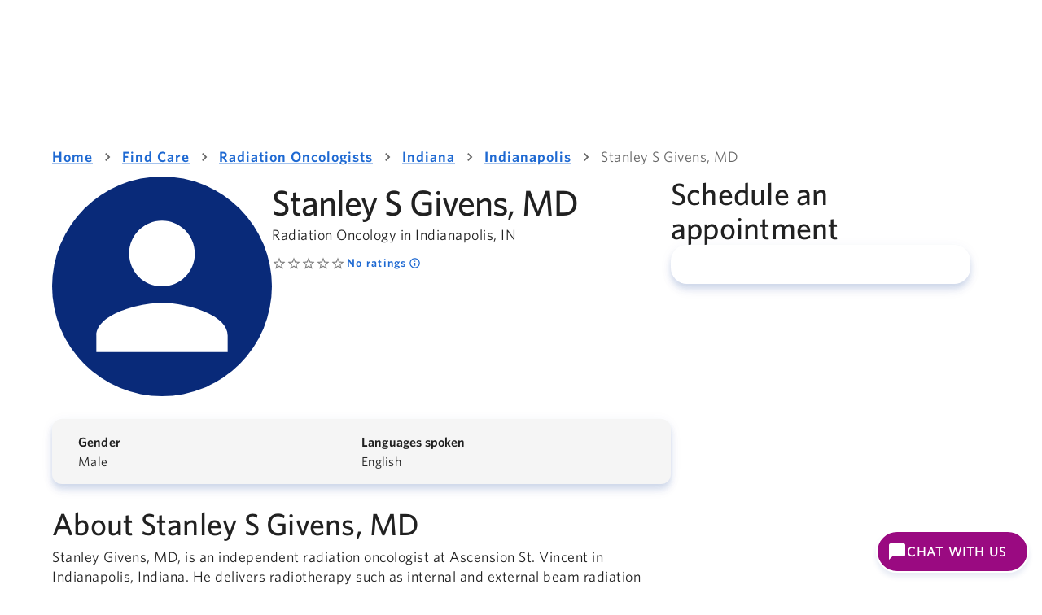

--- FILE ---
content_type: text/html; charset=utf-8
request_url: https://healthcare.ascension.org/find-care/provider/1265527329/stanley-givens
body_size: 69272
content:
<!DOCTYPE html><html lang="en"><head><meta charSet="utf-8" data-next-head=""/><meta name="viewport" content="width=device-width,initial-scale=1,shrink-to-fit=no" data-next-head=""/><link rel="shortcut icon" href="/find-care/provider/favicon.ico" data-next-head=""/><link rel="shortcut icon" href="/favicon.ico" data-next-head=""/><title data-next-head="">Stanley S Givens, MD, Radiation Oncology | Ascension</title><meta name="robots" content="index,follow" data-next-head=""/><meta name="description" content="Stanley Givens, MD, is an independent radiation oncologist at Ascension St. Vincent in Indianapolis, Indiana. He delivers radiotherapy such as internal and external beam radiation therapy, brachytherapy and systemic radiation therapy." data-next-head=""/><link rel="alternate" hrefLang="x-default" href="https://healthcare.ascension.org/find-care/provider/1265527329/stanley-givens" data-next-head=""/><link rel="alternate" hrefLang="en-us" href="https://healthcare.ascension.org/find-care/provider/1265527329/stanley-givens" data-next-head=""/><meta property="og:title" content="Meet Stanley S Givens, MD, Radiation Oncology | Ascension
" data-next-head=""/><meta property="og:description" content="Stanley Givens, MD, is an independent radiation oncologist at Ascension St. Vincent in Indianapolis, Indiana. He delivers radiotherapy such as internal and external beam radiation therapy, brachytherapy and systemic radiation therapy." data-next-head=""/><meta property="og:url" content="https://healthcare.ascension.org/find-care/provider/1265527329/stanley-givens" data-next-head=""/><meta property="og:image" content="https://healthcare.ascension.org/-/media/project/ascension/healthcare/providerimages/1265527329" data-next-head=""/><script type="text/javascript" src="/find-care/_next/static/ruxitagentjs_ICA7NQVfhqrux_10323250822043923.js" data-dtconfig="rid=RID_-412663898|rpid=-718019690|domain=ascension.org|reportUrl=/find-care/_next/static/rb_59767891-22e9-4f58-8df7-73179d6fdfbd|app=c7251741428f6dc3|coo=1|owasp=1|featureHash=ICA7NQVfhqrux|msl=153600|srsr=25000|xb=.*gtm^bs.prd^bs.healthcare^bs.ascension^bs.org.*^p.*services^bs.visualstudio^bs.com.*^p.*visuallyweboptimzer^bs.com.*|rdnt=1|uxrgce=1|cuc=fio31t25|srms=2,2,1,|mdl=mdcc6=20,mdcc7=20|mel=100000|expw=1|md=mdcc1=bdocument.referrer,mdcc2=bnavigator.userAgent,mdcc3=dutm_source,mdcc4=dutm_medium,mdcc5=dutm_campaign,mdcc6=a.MuiAlert-standardError,mdcc7=a.Mui-error.MuiFormHelperText-sizeMedium,mdcc8=bwindow.next.router.state.query.npi|lastModification=1760263083867|mdp=mdcc6,mdcc7,mdcc8|tp=500,50,0|srbbv=2|agentUri=/find-care/_next/static/ruxitagentjs_ICA7NQVfhqrux_10323250822043923.js"></script><link rel="canonical" href="https://healthcare.ascension.org/find-care/provider/1265527329/stanley-givens" data-next-head=""/><link rel="preconnect" href="https://dev.visualwebsiteoptimizer.com"/><link data-next-font="" rel="preconnect" href="/" crossorigin="anonymous"/><link rel="preload" href="/find-care/provider/_next/static/css/27c6029866a84f9c.css" as="style"/><link rel="preload" href="/find-care/provider/_next/static/css/0ba5c86391c8c676.css" as="style"/><script id="vwoCode" type="text/javascript">
    <!-- Start VWO Async SmartCode -->
    window._vwo_code || (function() {
      var account_id=864603,
      version=2.1,
      settings_tolerance=2000,
      hide_element='body',
      hide_element_style='opacity:0 !important;filter:alpha(opacity=0) !important;background:none !important',
      /* DO NOT EDIT BELOW THIS LINE */
      f=false,w=window,d=document,v=d.querySelector('#vwoCode'),cK='_vwo_'+account_id+'_settings',cc={};try{var c=JSON.parse(localStorage.getItem('_vwo_'+account_id+'_config'));cc=c&&typeof c==='object'?c:{}}catch(e){}var stT=cc.stT==='session'?w.sessionStorage:w.localStorage;code={use_existing_jquery:function(){return typeof use_existing_jquery!=='undefined'?use_existing_jquery:undefined},library_tolerance:function(){return typeof library_tolerance!=='undefined'?library_tolerance:undefined},settings_tolerance:function(){return cc.sT||settings_tolerance},hide_element_style:function(){return'{'+(cc.hES||hide_element_style)+'}'},hide_element:function(){if(performance.getEntriesByName('first-contentful-paint')[0]){return''}return typeof cc.hE==='string'?cc.hE:hide_element},getVersion:function(){return version},finish:function(e){if(!f){f=true;var t=d.getElementById('_vis_opt_path_hides');if(t)t.parentNode.removeChild(t);if(e)(new Image).src='https://dev.visualwebsiteoptimizer.com/ee.gif?a='+account_id+e}},finished:function(){return f},addScript:function(e){var t=d.createElement('script');t.type='text/javascript';if(e.src){t.src=e.src}else{t.text=e.text}d.getElementsByTagName('head')[0].appendChild(t)},load:function(e,t){var i=this.getSettings(),n=d.createElement('script'),r=this;t=t||{};if(i){n.textContent=i;d.getElementsByTagName('head')[0].appendChild(n);if(!w.VWO||VWO.caE){stT.removeItem(cK);r.load(e)}}else{var o=new XMLHttpRequest;o.open('GET',e,true);o.withCredentials=!t.dSC;o.responseType=t.responseType||'text';o.onload=function(){if(t.onloadCb){return t.onloadCb(o,e)}if(o.status===200){_vwo_code.addScript({text:o.responseText})}else{_vwo_code.finish('&e=loading_failure:'+e)}};o.onerror=function(){if(t.onerrorCb){return t.onerrorCb(e)}_vwo_code.finish('&e=loading_failure:'+e)};o.send()}},getSettings:function(){try{var e=stT.getItem(cK);if(!e){return}e=JSON.parse(e);if(Date.now()>e.e){stT.removeItem(cK);return}return e.s}catch(e){return}},init:function(){if(d.URL.indexOf('__vwo_disable__')>-1)return;var e=this.settings_tolerance();w._vwo_settings_timer=setTimeout(function(){_vwo_code.finish();stT.removeItem(cK)},e);var t;if(this.hide_element()!=='body'){t=d.createElement('style');var i=this.hide_element(),n=i?i+this.hide_element_style():'',r=d.getElementsByTagName('head')[0];t.setAttribute('id','_vis_opt_path_hides');v&&t.setAttribute('nonce',v.nonce);t.setAttribute('type','text/css');if(t.styleSheet)t.styleSheet.cssText=n;else t.appendChild(d.createTextNode(n));r.appendChild(t)}else{t=d.getElementsByTagName('head')[0];var n=d.createElement('div');n.style.cssText='z-index: 2147483647 !important;position: fixed !important;left: 0 !important;top: 0 !important;width: 100% !important;height: 100% !important;background: white !important;';n.setAttribute('id','_vis_opt_path_hides');n.classList.add('_vis_hide_layer');t.parentNode.insertBefore(n,t.nextSibling)}var o='https://dev.visualwebsiteoptimizer.com/j.php?a='+account_id+'&u='+encodeURIComponent(d.URL)+'&vn='+version;if(w.location.search.indexOf('_vwo_xhr')!==-1){this.addScript({src:o})}else{this.load(o+'&x=true')}}};w._vwo_code=code;code.init();})();
    <!-- End VWO Async SmartCode -->
  </script><script id="gmbScript" type="text/javascript">
    document.addEventListener('DOMContentLoaded',function(){const _a=function(){try{return(new URLSearchParams(window.location.search)).get('rwg_token')}catch(_b){console.error('Error extracting rwg_token:',_b);return null}},_c=function(){try{const _d=window.location.pathname.split('/').filter(Boolean),_e=_d.findIndex(function(_f){return _f==='locations'});if(_e!==-1){const _g=document.getElementById('sitecore-location-id');if(_g){const _h=_g.getAttribute('data-itemid');return _h?_h.toLowerCase().replace(/[{}()-]/g,''):null}}const _i=_d.findIndex(function(_j){return _j==='provider'||_j==='providers'});return _i!==-1&&_d[_i+1]?_d[_i+1]:null}catch(_k){console.error('Error extracting merchant_id:',_k);return null}},_l=function(a,b,c,d){try{document.cookie=a+'='+encodeURIComponent(JSON.stringify(b))+'; max-age='+c+'; domain='+d+'; path=/'}catch(_m){console.error('Error setting cookie:',_m)}},_s=_a(),_t=_c(),_u=window.location.hostname==='localhost'?'localhost':'.ascension.org';if(_s&&_t){_l('_rwg_data',{rwg_token:_s,merchant_id:_t},2592000,_u)}});
  </script><link rel="stylesheet" href="/find-care/provider/_next/static/css/27c6029866a84f9c.css" data-n-g=""/><link rel="stylesheet" href="/find-care/provider/_next/static/css/0ba5c86391c8c676.css" data-n-p=""/><noscript data-n-css=""></noscript><script defer="" noModule="" src="/find-care/provider/_next/static/chunks/polyfills-42372ed130431b0a.js"></script><script src="/one/navbar-embedded/main.js" defer="" data-nscript="beforeInteractive"></script><script src="/find-care/provider/_next/static/chunks/webpack-612e8f3c839fd592.js" defer=""></script><script src="/find-care/provider/_next/static/chunks/framework-7f6244dc201e895d.js" defer=""></script><script src="/find-care/provider/_next/static/chunks/main-48f9c193b09fd54c.js" defer=""></script><script src="/find-care/provider/_next/static/chunks/pages/_app-5ed3d17c4ed559cb.js" defer=""></script><script src="/find-care/provider/_next/static/chunks/06873998-8ce8f14ca3b79be9.js" defer=""></script><script src="/find-care/provider/_next/static/chunks/7d5444c5-1ece98a1239fbb4f.js" defer=""></script><script src="/find-care/provider/_next/static/chunks/203-6a2ad9605a20f3f6.js" defer=""></script><script src="/find-care/provider/_next/static/chunks/55-2f0db4e016753ae1.js" defer=""></script><script src="/find-care/provider/_next/static/chunks/pages/%5Bnpi%5D/%5B%5B...providername%5D%5D-ca0d15c9f5a8aa2e.js" defer=""></script><script src="/find-care/provider/_next/static/NEiAvmqkLKb6wjBMgJZKH/_buildManifest.js" defer=""></script><script src="/find-care/provider/_next/static/NEiAvmqkLKb6wjBMgJZKH/_ssgManifest.js" defer=""></script></head><body><div id="ascension-one-navbar-embedded"></div><script src="https://ascensioncrm.my.site.com/ESWEmbeddedServiceMIAWA1718296953316/sfsites/c/resource/ChatbotScriptsMIAW?v=20251104" async="" data-testid="chatbot-script"></script><div id="__next"><link rel="stylesheet" href="https://ascensioncrm.my.site.com/ESWEmbeddedServiceMIAWA1718296953316/sfsites/c/resource/ChatbotStylesMIAW?v=20251104" data-testid="chatbot-css"/><style data-emotion="css-global mvee8w">html{-webkit-font-smoothing:antialiased;-moz-osx-font-smoothing:grayscale;box-sizing:border-box;-webkit-text-size-adjust:100%;}*,*::before,*::after{box-sizing:inherit;}strong,b{font-weight:700;}body{margin:0;color:rgba(0, 0, 0, 0.87);font-family:Whitney,Roboto,Helvetica,Arial;font-weight:400;font-size:1rem;line-height:1.5;letter-spacing:0.00938em;background-color:#fff;}@media print{body{background-color:#fff;}}body::backdrop{background-color:#fff;}</style><main id="main" role="main"><style data-emotion="css 1v6p5b">.css-1v6p5b{width:100%;margin-left:auto;box-sizing:border-box;margin-right:auto;padding-left:16px;padding-right:16px;}@media (min-width:600px){.css-1v6p5b{padding-left:24px;padding-right:24px;}}</style><div class="MuiContainer-root css-1v6p5b"><style data-emotion="css 1a29gwo">.css-1a29gwo{margin:35px auto;}@media (min-width:0px){.css-1a29gwo{width:100%;}}@media (min-width:600px){.css-1a29gwo{width:100%;}}@media (min-width:900px){.css-1a29gwo{max-width:900px;width:100%;}}@media (min-width:1200px){.css-1a29gwo{max-width:1152px;width:100%;}}@media (min-width:1440px){.css-1a29gwo{max-width:1224px;width:100%;}}</style><style data-emotion="css 16kpjrz">.css-16kpjrz{margin:35px auto;}@media (min-width:0px){.css-16kpjrz{width:100%;}}@media (min-width:600px){.css-16kpjrz{width:100%;}}@media (min-width:900px){.css-16kpjrz{max-width:900px;width:100%;}}@media (min-width:1200px){.css-16kpjrz{max-width:1152px;width:100%;}}@media (min-width:1440px){.css-16kpjrz{max-width:1224px;width:100%;}}</style><div class="MuiBox-root css-16kpjrz" data-testid="breakpoint-wrapper"><style data-emotion="css 1drlq15">.css-1drlq15{width:100%;margin-left:auto;box-sizing:border-box;margin-right:auto;padding-left:16px;padding-right:16px;}@media (min-width:600px){.css-1drlq15{padding-left:24px;padding-right:24px;}}@media (min-width:1440px){.css-1drlq15{max-width:1440px;}}.css-1drlq15.css-1drlq15{padding-left:0px;padding-right:0px;}</style><div class="MuiContainer-root MuiContainer-maxWidthXl provider-details-container css-1drlq15"><style data-emotion="css 1vtv2z1">.css-1vtv2z1{margin:0px;}.css-1vtv2z1 .MuiDialog-root{height:100%;width:100%;}.css-1vtv2z1 .MuiPaper-root{margin:0;}.css-1vtv2z1 .MuiGrid-container{max-width:100%!important;}.css-1vtv2z1 .MuiDialogTitle-root{-webkit-align-self:center;-ms-flex-item-align:center;align-self:center;box-shadow:0px 2px 2px 0px rgba(15, 60, 151, 0.08);padding:12px 0px;width:100%;z-index:1;}.css-1vtv2z1 .MuiDialogTitle-root>.MuiGrid-container{margin:auto;max-width:1272px;padding:0 12px;-webkit-box-pack:justify;-webkit-justify-content:space-between;justify-content:space-between;}.css-1vtv2z1 hr.MuiDivider-root{border:unset;}.css-1vtv2z1 .MuiDialogContent-root{background:#FAFAFA;padding:0;z-index:0;}.css-1vtv2z1 .MuiDialogContent-root>.MuiGrid-container{-webkit-flex-direction:column;-ms-flex-direction:column;flex-direction:column;margin:auto;max-width:1272px;}.css-1vtv2z1 .MuiDialogContent-root>.MuiGrid-container>.MuiGrid-root:first-of-type{display:-webkit-box;display:-webkit-flex;display:-ms-flexbox;display:flex;-webkit-flex-direction:column;-ms-flex-direction:column;flex-direction:column;gap:16px;padding:32px 64px;}.css-1vtv2z1 .MuiDialogActions-root{-webkit-align-self:center;-ms-flex-item-align:center;align-self:center;box-shadow:0px 2px 20px 0px rgba(15, 60, 151, 0.05),0px -2px 6px 0px rgba(15, 60, 151, 0.05);padding:12px 0px 16px 0px;width:100%;z-index:1;}.css-1vtv2z1 .MuiDialogActions-root>.MuiGrid-container{-webkit-box-pack:end;-ms-flex-pack:end;-webkit-justify-content:flex-end;justify-content:flex-end;margin:auto;max-width:1272px;padding:0 64px;}.css-1vtv2z1 .MuiDialogActions-root>.MuiGrid-container>.MuiGrid-root:first-of-type{display:-webkit-box;display:-webkit-flex;display:-ms-flexbox;display:flex;gap:8px;}</style><style data-emotion="css 1sgd7ut">.css-1sgd7ut{margin:0px;}@media print{.css-1sgd7ut{position:absolute!important;}}.css-1sgd7ut .MuiDialog-root{height:100%;width:100%;}.css-1sgd7ut .MuiPaper-root{margin:0;}.css-1sgd7ut .MuiGrid-container{max-width:100%!important;}.css-1sgd7ut .MuiDialogTitle-root{-webkit-align-self:center;-ms-flex-item-align:center;align-self:center;box-shadow:0px 2px 2px 0px rgba(15, 60, 151, 0.08);padding:12px 0px;width:100%;z-index:1;}.css-1sgd7ut .MuiDialogTitle-root>.MuiGrid-container{margin:auto;max-width:1272px;padding:0 12px;-webkit-box-pack:justify;-webkit-justify-content:space-between;justify-content:space-between;}.css-1sgd7ut hr.MuiDivider-root{border:unset;}.css-1sgd7ut .MuiDialogContent-root{background:#FAFAFA;padding:0;z-index:0;}.css-1sgd7ut .MuiDialogContent-root>.MuiGrid-container{-webkit-flex-direction:column;-ms-flex-direction:column;flex-direction:column;margin:auto;max-width:1272px;}.css-1sgd7ut .MuiDialogContent-root>.MuiGrid-container>.MuiGrid-root:first-of-type{display:-webkit-box;display:-webkit-flex;display:-ms-flexbox;display:flex;-webkit-flex-direction:column;-ms-flex-direction:column;flex-direction:column;gap:16px;padding:32px 64px;}.css-1sgd7ut .MuiDialogActions-root{-webkit-align-self:center;-ms-flex-item-align:center;align-self:center;box-shadow:0px 2px 20px 0px rgba(15, 60, 151, 0.05),0px -2px 6px 0px rgba(15, 60, 151, 0.05);padding:12px 0px 16px 0px;width:100%;z-index:1;}.css-1sgd7ut .MuiDialogActions-root>.MuiGrid-container{-webkit-box-pack:end;-ms-flex-pack:end;-webkit-justify-content:flex-end;justify-content:flex-end;margin:auto;max-width:1272px;padding:0 64px;}.css-1sgd7ut .MuiDialogActions-root>.MuiGrid-container>.MuiGrid-root:first-of-type{display:-webkit-box;display:-webkit-flex;display:-ms-flexbox;display:flex;gap:8px;}</style><style data-emotion="css 6r2fzw">.css-6r2fzw{display:-webkit-box;display:-webkit-flex;display:-ms-flexbox;display:flex;-webkit-flex-direction:column;-ms-flex-direction:column;flex-direction:column;gap:32px;}</style><div class="MuiStack-root provider-detail-page css-6r2fzw"><style data-emotion="css 1itv5e3">.css-1itv5e3{margin-bottom:4px;}</style><div class="breadcrumb-container MuiBox-root css-1itv5e3"><style data-emotion="css 1yhm5xr">.css-1yhm5xr{margin-bottom:8px;}</style><style data-emotion="css 161nqxh">.css-161nqxh{margin:0;font-family:Whitney,Roboto,Helvetica,Arial;font-weight:400;font-size:1rem;line-height:1.5;letter-spacing:0.00938em;color:rgba(0, 0, 0, 0.6);margin-bottom:8px;}</style><nav class="MuiTypography-root MuiTypography-body1 MuiBreadcrumbs-root css-161nqxh" role="navigation" data-testid="breadcrumbs" aria-label="breadcrumb"><style data-emotion="css 51eq8m">.css-51eq8m{display:-webkit-box;display:-webkit-flex;display:-ms-flexbox;display:flex;-webkit-box-flex-wrap:wrap;-webkit-flex-wrap:wrap;-ms-flex-wrap:wrap;flex-wrap:wrap;-webkit-align-items:center;-webkit-box-align:center;-ms-flex-align:center;align-items:center;padding:0;margin:0;list-style:none;}</style><ol class="MuiBreadcrumbs-ol css-51eq8m"><li class="MuiBreadcrumbs-li"><style data-emotion="css sxr85m">.css-sxr85m{-webkit-text-decoration:underline;text-decoration:underline;text-decoration-color:var(--Link-underlineColor);--Link-underlineColor:rgba(30, 105, 210, 0.4);cursor:pointer;display:-webkit-box;display:-webkit-flex;display:-ms-flexbox;display:flex;-webkit-align-items:center;-webkit-box-align:center;-ms-flex-align:center;align-items:center;text-transform:none;cursor:pointer;font-family:Whitney-Semibold;font-size:20px;line-height:28px;letter-spacing:1.25px;text-decoration-line:underline;color:#1E69D2;}.css-sxr85m:hover{text-decoration-color:inherit;}.css-sxr85m.Mui-focusVisible{outline:#B40F87 dashed 2px;outline-offset:2px;}.css-sxr85m:hover{text-decoration-line:none;color:#092A79;}.css-sxr85m:focus-visible{outline-style:dashed;outline-width:2px;outline-color:#B40F87;outline-offset:2px;}@media (max-width: 899px){.css-sxr85m{font-size:18px;line-height:24px;letter-spacing:1px;}}@media (min-width: 900px) and (max-width: 1439px){.css-sxr85m{font-size:18px;line-height:24px;letter-spacing:1px;}}</style><style data-emotion="css 1hedja6">.css-1hedja6{margin:0;font:inherit;line-height:inherit;letter-spacing:inherit;color:#1E69D2;-webkit-text-decoration:underline;text-decoration:underline;text-decoration-color:var(--Link-underlineColor);--Link-underlineColor:rgba(30, 105, 210, 0.4);cursor:pointer;display:-webkit-box;display:-webkit-flex;display:-ms-flexbox;display:flex;-webkit-align-items:center;-webkit-box-align:center;-ms-flex-align:center;align-items:center;text-transform:none;cursor:pointer;font-family:Whitney-Semibold;font-size:20px;line-height:28px;letter-spacing:1.25px;text-decoration-line:underline;color:#1E69D2;}.css-1hedja6:hover{text-decoration-color:inherit;}.css-1hedja6.Mui-focusVisible{outline:#B40F87 dashed 2px;outline-offset:2px;}.css-1hedja6:hover{text-decoration-line:none;color:#092A79;}.css-1hedja6:focus-visible{outline-style:dashed;outline-width:2px;outline-color:#B40F87;outline-offset:2px;}@media (max-width: 899px){.css-1hedja6{font-size:18px;line-height:24px;letter-spacing:1px;}}@media (min-width: 900px) and (max-width: 1439px){.css-1hedja6{font-size:18px;line-height:24px;letter-spacing:1px;}}</style><a class="MuiTypography-root MuiTypography-inherit MuiLink-root MuiLink-underlineAlways css-1hedja6" data-testid="breadcrumb0" target="_self" tabindex="0">Home</a></li><style data-emotion="css 1nd5pgh">.css-1nd5pgh{display:-webkit-box;display:-webkit-flex;display:-ms-flexbox;display:flex;-webkit-user-select:none;-moz-user-select:none;-ms-user-select:none;user-select:none;margin-left:8px;margin-right:8px;}</style><li aria-hidden="true" class="MuiBreadcrumbs-separator css-1nd5pgh"><style data-emotion="css a9itie">.css-a9itie{-webkit-user-select:none;-moz-user-select:none;-ms-user-select:none;user-select:none;width:1em;height:1em;display:inline-block;-webkit-flex-shrink:0;-ms-flex-negative:0;flex-shrink:0;-webkit-transition:fill 200ms cubic-bezier(0.4, 0, 0.2, 1) 0ms;transition:fill 200ms cubic-bezier(0.4, 0, 0.2, 1) 0ms;fill:currentColor;font-size:1.25rem;color:rgba(0, 0, 0, 0.6);}</style><svg class="MuiSvgIcon-root MuiSvgIcon-fontSizeSmall css-a9itie" focusable="false" aria-hidden="true" viewBox="0 0 24 24"><path d="M10 6 8.59 7.41 13.17 12l-4.58 4.59L10 18l6-6z"></path></svg></li><li class="MuiBreadcrumbs-li"><a class="MuiTypography-root MuiTypography-inherit MuiLink-root MuiLink-underlineAlways css-1hedja6" data-testid="breadcrumb1" href="/find-care" target="_self" tabindex="0">Find Care</a></li><li aria-hidden="true" class="MuiBreadcrumbs-separator css-1nd5pgh"><svg class="MuiSvgIcon-root MuiSvgIcon-fontSizeSmall css-a9itie" focusable="false" aria-hidden="true" viewBox="0 0 24 24"><path d="M10 6 8.59 7.41 13.17 12l-4.58 4.59L10 18l6-6z"></path></svg></li><li class="MuiBreadcrumbs-li"><a class="MuiTypography-root MuiTypography-inherit MuiLink-root MuiLink-underlineAlways css-1hedja6" data-testid="breadcrumb2" href="/find-care/specialty/radiation-oncologists" target="_self" tabindex="0">Radiation Oncologists</a></li><li aria-hidden="true" class="MuiBreadcrumbs-separator css-1nd5pgh"><svg class="MuiSvgIcon-root MuiSvgIcon-fontSizeSmall css-a9itie" focusable="false" aria-hidden="true" viewBox="0 0 24 24"><path d="M10 6 8.59 7.41 13.17 12l-4.58 4.59L10 18l6-6z"></path></svg></li><li class="MuiBreadcrumbs-li"><a class="MuiTypography-root MuiTypography-inherit MuiLink-root MuiLink-underlineAlways css-1hedja6" data-testid="breadcrumb3" href="/find-care/specialty/radiation-oncologists/indiana" target="_self" tabindex="0">Indiana</a></li><li aria-hidden="true" class="MuiBreadcrumbs-separator css-1nd5pgh"><svg class="MuiSvgIcon-root MuiSvgIcon-fontSizeSmall css-a9itie" focusable="false" aria-hidden="true" viewBox="0 0 24 24"><path d="M10 6 8.59 7.41 13.17 12l-4.58 4.59L10 18l6-6z"></path></svg></li><li class="MuiBreadcrumbs-li"><a class="MuiTypography-root MuiTypography-inherit MuiLink-root MuiLink-underlineAlways css-1hedja6" data-testid="breadcrumb4" href="/find-care/specialty/radiation-oncologists/indianapolis--indiana" target="_self" tabindex="0">Indianapolis</a></li><li aria-hidden="true" class="MuiBreadcrumbs-separator css-1nd5pgh"><svg class="MuiSvgIcon-root MuiSvgIcon-fontSizeSmall css-a9itie" focusable="false" aria-hidden="true" viewBox="0 0 24 24"><path d="M10 6 8.59 7.41 13.17 12l-4.58 4.59L10 18l6-6z"></path></svg></li><li class="MuiBreadcrumbs-li"><style data-emotion="css 1wc9xpn">.css-1wc9xpn{display:-webkit-box;display:-webkit-flex;display:-ms-flexbox;display:flex;-webkit-align-items:center;-webkit-box-align:center;-ms-flex-align:center;align-items:center;text-transform:none;color:rgba(0, 0, 0, 0.6);font-family:Whitney;font-size:20px;line-height:28px;letter-spacing:0.5px;}@media (max-width: 899px){.css-1wc9xpn{font-size:18px;line-height:24px;}}@media (min-width: 900px) and (max-width: 1439px){.css-1wc9xpn{font-size:18px;line-height:24px;}}</style><div class="MuiBox-root css-1wc9xpn" data-testid="breadcrumb5" target="_self" aria-label="Stanley S Givens, MD" aria-current="page">Stanley S Givens, MD</div></li></ol></nav></div><style data-emotion="css 1oln5ri">.css-1oln5ri{--Grid-columns:12;--Grid-columnSpacing:24px;--Grid-rowSpacing:0px;-webkit-flex-direction:row;-ms-flex-direction:row;flex-direction:row;min-width:0;box-sizing:border-box;display:-webkit-box;display:-webkit-flex;display:-ms-flexbox;display:flex;-webkit-box-flex-wrap:wrap;-webkit-flex-wrap:wrap;-ms-flex-wrap:wrap;flex-wrap:wrap;gap:var(--Grid-rowSpacing) var(--Grid-columnSpacing);margin-bottom:32px;}.css-1oln5ri >*{--Grid-parent-columns:12;}.css-1oln5ri >*{--Grid-parent-columnSpacing:24px;}.css-1oln5ri >*{--Grid-parent-rowSpacing:0px;}</style><div class="MuiGrid-root MuiGrid-container MuiGrid-direction-xs-row css-1oln5ri"><style data-emotion="css gcufmq">.css-gcufmq{min-width:0;box-sizing:border-box;}@media (min-width:900px){.css-gcufmq{-webkit-box-flex:0;-webkit-flex-grow:0;-ms-flex-positive:0;flex-grow:0;-webkit-flex-basis:auto;-ms-flex-preferred-size:auto;flex-basis:auto;width:calc(100% * 8 / var(--Grid-parent-columns) - (var(--Grid-parent-columns) - 8) * (var(--Grid-parent-columnSpacing) / var(--Grid-parent-columns)));}}</style><div class="MuiGrid-root MuiGrid-direction-xs-row MuiGrid-grid-md-8 css-gcufmq"><style data-emotion="css 8a0g6z">.css-8a0g6z{display:-webkit-box;display:-webkit-flex;display:-ms-flexbox;display:flex;-webkit-flex-direction:column;-ms-flex-direction:column;flex-direction:column;}.css-8a0g6z>:not(style):not(style){margin:0;}.css-8a0g6z>:not(style)~:not(style){margin-top:28px;}</style><div class="MuiStack-root css-8a0g6z"><style data-emotion="css 7x846c">.css-7x846c{display:-webkit-box;display:-webkit-flex;display:-ms-flexbox;display:flex;-webkit-flex-direction:row;-ms-flex-direction:row;flex-direction:row;-webkit-column-gap:24px;column-gap:24px;row-gap:16px;}</style><div class="MuiStack-root provider-profile css-7x846c"><div class="headshot MuiBox-root css-0" aria-hidden="true"><style data-emotion="css 195ezlr">.css-195ezlr{-webkit-user-select:none;-moz-user-select:none;-ms-user-select:none;user-select:none;width:1em;height:1em;display:inline-block;-webkit-flex-shrink:0;-ms-flex-negative:0;flex-shrink:0;-webkit-transition:fill 200ms cubic-bezier(0.4, 0, 0.2, 1) 0ms;transition:fill 200ms cubic-bezier(0.4, 0, 0.2, 1) 0ms;fill:currentColor;font-size:1.5rem;background-color:#092A79;color:#FFFFFF;width:270px;height:270px;display:block;border-radius:50%;}.css-195ezlr.MuiSvgIcon-root{padding:14px;max-width:100%;}</style><svg class="MuiSvgIcon-root MuiSvgIcon-fontSizeMedium profile-headshot-replacement css-195ezlr" focusable="false" aria-hidden="true" viewBox="0 0 24 24"><path d="M12 12c2.21 0 4-1.79 4-4s-1.79-4-4-4-4 1.79-4 4 1.79 4 4 4m0 2c-2.67 0-8 1.34-8 4v2h16v-2c0-2.66-5.33-4-8-4"></path></svg></div><style data-emotion="css b87od4">.css-b87od4{display:-webkit-box;display:-webkit-flex;display:-ms-flexbox;display:flex;-webkit-flex-direction:column;-ms-flex-direction:column;flex-direction:column;-webkit-flex:1;-ms-flex:1;flex:1;gap:16px;}</style><div class="MuiStack-root profile-info css-b87od4"><div class="MuiBox-root css-0"><style data-emotion="css 17so9iz">.css-17so9iz{margin-bottom:inherit;}</style><div class="MuiBox-root css-17so9iz"><style data-emotion="css ium7xw">.css-ium7xw{margin:0;font-family:Whitney-Medium;font-size:48px;line-height:56px;letter-spacing:-1px;margin-top:4px;margin-bottom:4px;}@media (max-width: 899px){.css-ium7xw{font-size:42px;line-height:48px;}}@media (min-width: 900px) and (max-width: 1439px){.css-ium7xw{font-size:44px;line-height:56px;}}</style><h1 class="MuiTypography-root MuiTypography-H1 css-ium7xw">Stanley S Givens, MD<style data-emotion="css 1e4u4or">.css-1e4u4or{margin:0;font-family:Whitney;font-size:20px;line-height:28px;letter-spacing:0.5px;display:block;margin-bottom:4px;}@media (max-width: 899px){.css-1e4u4or{font-size:18px;line-height:24px;}}@media (min-width: 900px) and (max-width: 1439px){.css-1e4u4or{font-size:18px;line-height:24px;}}</style><span class="MuiTypography-root MuiTypography-body1Primary primary-specialties css-1e4u4or">Radiation Oncology in Indianapolis, IN</span></h1></div><style data-emotion="css 1hhlclh">.css-1hhlclh{display:-webkit-box;display:-webkit-flex;display:-ms-flexbox;display:flex;padding-top:10px;padding-bottom:10px;}</style><div class="MuiBox-root css-1hhlclh"><style data-emotion="css g8byts">.css-g8byts{display:-webkit-box;display:-webkit-flex;display:-ms-flexbox;display:flex;-webkit-flex-direction:row;-ms-flex-direction:row;flex-direction:row;display:-webkit-box;display:-webkit-flex;display:-ms-flexbox;display:flex;-webkit-align-items:center;-webkit-box-align:center;-ms-flex-align:center;align-items:center;}.css-g8byts>:not(style):not(style){margin:0;}.css-g8byts>:not(style)~:not(style){margin-left:4px;}</style><div class="MuiStack-root css-g8byts"><style data-emotion="css 1piu7e9">.css-1piu7e9 .MuiRating-icon{color:#FFB400;}</style><style data-emotion="css encqaj">.css-encqaj{display:-webkit-inline-box;display:-webkit-inline-flex;display:-ms-inline-flexbox;display:inline-flex;position:relative;font-size:1.5rem;color:#faaf00;cursor:pointer;text-align:left;width:-webkit-min-content;width:-moz-min-content;width:min-content;-webkit-tap-highlight-color:transparent;font-size:1.125rem;pointer-events:none;}.css-encqaj.Mui-disabled{opacity:0.38;pointer-events:none;}.css-encqaj.Mui-focusVisible .MuiRating-iconActive{outline:1px solid #999;}.css-encqaj .MuiRating-visuallyHidden{border:0;clip:rect(0 0 0 0);height:1px;margin:-1px;overflow:hidden;padding:0;position:absolute;white-space:nowrap;width:1px;}.css-encqaj .MuiRating-icon{color:#FFB400;}</style><span role="img" aria-label="&lt;p&gt;Rating for  is  out of 5 stars, based on 0 reviews. Tap to view how reviews are calculated&lt;/p&gt;" color="primary" data-testid="rating" class="MuiRating-root MuiRating-sizeSmall Mui-readOnly css-encqaj"><style data-emotion="css l5xv05">.css-l5xv05{position:relative;}</style><span class="MuiRating-decimal css-l5xv05"><span style="width:0%;overflow:hidden;position:absolute"><style data-emotion="css 1gen6it">.css-1gen6it{display:-webkit-box;display:-webkit-flex;display:-ms-flexbox;display:flex;-webkit-transition:-webkit-transform 150ms cubic-bezier(0.4, 0, 0.2, 1) 0ms;transition:transform 150ms cubic-bezier(0.4, 0, 0.2, 1) 0ms;pointer-events:none;color:rgba(0, 0, 0, 0.26);}</style><span class="MuiRating-icon MuiRating-iconEmpty css-1gen6it"><style data-emotion="css 1kho1tb">.css-1kho1tb{-webkit-user-select:none;-moz-user-select:none;-ms-user-select:none;user-select:none;width:1em;height:1em;display:inline-block;-webkit-flex-shrink:0;-ms-flex-negative:0;flex-shrink:0;-webkit-transition:fill 200ms cubic-bezier(0.4, 0, 0.2, 1) 0ms;transition:fill 200ms cubic-bezier(0.4, 0, 0.2, 1) 0ms;fill:currentColor;font-size:inherit;color:rgba(0, 0, 0, 0.5);}</style><svg class="MuiSvgIcon-root MuiSvgIcon-fontSizeInherit css-1kho1tb" focusable="false" aria-hidden="true" viewBox="0 0 24 24"><path d="m22 9.24-7.19-.62L12 2 9.19 8.63 2 9.24l5.46 4.73L5.82 21 12 17.27 18.18 21l-1.63-7.03zM12 15.4l-3.76 2.27 1-4.28-3.32-2.88 4.38-.38L12 6.1l1.71 4.04 4.38.38-3.32 2.88 1 4.28z"></path></svg></span></span><span style="width:0%;overflow:hidden;position:absolute"><span class="MuiRating-icon MuiRating-iconEmpty css-1gen6it"><svg class="MuiSvgIcon-root MuiSvgIcon-fontSizeInherit css-1kho1tb" focusable="false" aria-hidden="true" viewBox="0 0 24 24"><path d="m22 9.24-7.19-.62L12 2 9.19 8.63 2 9.24l5.46 4.73L5.82 21 12 17.27 18.18 21l-1.63-7.03zM12 15.4l-3.76 2.27 1-4.28-3.32-2.88 4.38-.38L12 6.1l1.71 4.04 4.38.38-3.32 2.88 1 4.28z"></path></svg></span></span><span style="width:0%;overflow:hidden;position:absolute"><span class="MuiRating-icon MuiRating-iconEmpty css-1gen6it"><svg class="MuiSvgIcon-root MuiSvgIcon-fontSizeInherit css-1kho1tb" focusable="false" aria-hidden="true" viewBox="0 0 24 24"><path d="m22 9.24-7.19-.62L12 2 9.19 8.63 2 9.24l5.46 4.73L5.82 21 12 17.27 18.18 21l-1.63-7.03zM12 15.4l-3.76 2.27 1-4.28-3.32-2.88 4.38-.38L12 6.1l1.71 4.04 4.38.38-3.32 2.88 1 4.28z"></path></svg></span></span><span style="width:0%;overflow:hidden;position:absolute"><span class="MuiRating-icon MuiRating-iconEmpty css-1gen6it"><svg class="MuiSvgIcon-root MuiSvgIcon-fontSizeInherit css-1kho1tb" focusable="false" aria-hidden="true" viewBox="0 0 24 24"><path d="m22 9.24-7.19-.62L12 2 9.19 8.63 2 9.24l5.46 4.73L5.82 21 12 17.27 18.18 21l-1.63-7.03zM12 15.4l-3.76 2.27 1-4.28-3.32-2.88 4.38-.38L12 6.1l1.71 4.04 4.38.38-3.32 2.88 1 4.28z"></path></svg></span></span><span style="width:0%;overflow:hidden;position:absolute"><span class="MuiRating-icon MuiRating-iconEmpty css-1gen6it"><svg class="MuiSvgIcon-root MuiSvgIcon-fontSizeInherit css-1kho1tb" focusable="false" aria-hidden="true" viewBox="0 0 24 24"><path d="m22 9.24-7.19-.62L12 2 9.19 8.63 2 9.24l5.46 4.73L5.82 21 12 17.27 18.18 21l-1.63-7.03zM12 15.4l-3.76 2.27 1-4.28-3.32-2.88 4.38-.38L12 6.1l1.71 4.04 4.38.38-3.32 2.88 1 4.28z"></path></svg></span></span><span style="width:0%;overflow:hidden;position:absolute"><span class="MuiRating-icon MuiRating-iconEmpty css-1gen6it"><svg class="MuiSvgIcon-root MuiSvgIcon-fontSizeInherit css-1kho1tb" focusable="false" aria-hidden="true" viewBox="0 0 24 24"><path d="m22 9.24-7.19-.62L12 2 9.19 8.63 2 9.24l5.46 4.73L5.82 21 12 17.27 18.18 21l-1.63-7.03zM12 15.4l-3.76 2.27 1-4.28-3.32-2.88 4.38-.38L12 6.1l1.71 4.04 4.38.38-3.32 2.88 1 4.28z"></path></svg></span></span><span style="width:0%;overflow:hidden;position:absolute"><span class="MuiRating-icon MuiRating-iconEmpty css-1gen6it"><svg class="MuiSvgIcon-root MuiSvgIcon-fontSizeInherit css-1kho1tb" focusable="false" aria-hidden="true" viewBox="0 0 24 24"><path d="m22 9.24-7.19-.62L12 2 9.19 8.63 2 9.24l5.46 4.73L5.82 21 12 17.27 18.18 21l-1.63-7.03zM12 15.4l-3.76 2.27 1-4.28-3.32-2.88 4.38-.38L12 6.1l1.71 4.04 4.38.38-3.32 2.88 1 4.28z"></path></svg></span></span><span style="width:0%;overflow:hidden;position:absolute"><span class="MuiRating-icon MuiRating-iconEmpty css-1gen6it"><svg class="MuiSvgIcon-root MuiSvgIcon-fontSizeInherit css-1kho1tb" focusable="false" aria-hidden="true" viewBox="0 0 24 24"><path d="m22 9.24-7.19-.62L12 2 9.19 8.63 2 9.24l5.46 4.73L5.82 21 12 17.27 18.18 21l-1.63-7.03zM12 15.4l-3.76 2.27 1-4.28-3.32-2.88 4.38-.38L12 6.1l1.71 4.04 4.38.38-3.32 2.88 1 4.28z"></path></svg></span></span><span style="width:0%;overflow:hidden;position:absolute"><span class="MuiRating-icon MuiRating-iconEmpty css-1gen6it"><svg class="MuiSvgIcon-root MuiSvgIcon-fontSizeInherit css-1kho1tb" focusable="false" aria-hidden="true" viewBox="0 0 24 24"><path d="m22 9.24-7.19-.62L12 2 9.19 8.63 2 9.24l5.46 4.73L5.82 21 12 17.27 18.18 21l-1.63-7.03zM12 15.4l-3.76 2.27 1-4.28-3.32-2.88 4.38-.38L12 6.1l1.71 4.04 4.38.38-3.32 2.88 1 4.28z"></path></svg></span></span><span><span class="MuiRating-icon MuiRating-iconEmpty css-1gen6it"><svg class="MuiSvgIcon-root MuiSvgIcon-fontSizeInherit css-1kho1tb" focusable="false" aria-hidden="true" viewBox="0 0 24 24"><path d="m22 9.24-7.19-.62L12 2 9.19 8.63 2 9.24l5.46 4.73L5.82 21 12 17.27 18.18 21l-1.63-7.03zM12 15.4l-3.76 2.27 1-4.28-3.32-2.88 4.38-.38L12 6.1l1.71 4.04 4.38.38-3.32 2.88 1 4.28z"></path></svg></span></span></span><span class="MuiRating-decimal css-l5xv05"><span style="width:0%;overflow:hidden;position:absolute"><span class="MuiRating-icon MuiRating-iconEmpty css-1gen6it"><svg class="MuiSvgIcon-root MuiSvgIcon-fontSizeInherit css-1kho1tb" focusable="false" aria-hidden="true" viewBox="0 0 24 24"><path d="m22 9.24-7.19-.62L12 2 9.19 8.63 2 9.24l5.46 4.73L5.82 21 12 17.27 18.18 21l-1.63-7.03zM12 15.4l-3.76 2.27 1-4.28-3.32-2.88 4.38-.38L12 6.1l1.71 4.04 4.38.38-3.32 2.88 1 4.28z"></path></svg></span></span><span style="width:0%;overflow:hidden;position:absolute"><span class="MuiRating-icon MuiRating-iconEmpty css-1gen6it"><svg class="MuiSvgIcon-root MuiSvgIcon-fontSizeInherit css-1kho1tb" focusable="false" aria-hidden="true" viewBox="0 0 24 24"><path d="m22 9.24-7.19-.62L12 2 9.19 8.63 2 9.24l5.46 4.73L5.82 21 12 17.27 18.18 21l-1.63-7.03zM12 15.4l-3.76 2.27 1-4.28-3.32-2.88 4.38-.38L12 6.1l1.71 4.04 4.38.38-3.32 2.88 1 4.28z"></path></svg></span></span><span style="width:0%;overflow:hidden;position:absolute"><span class="MuiRating-icon MuiRating-iconEmpty css-1gen6it"><svg class="MuiSvgIcon-root MuiSvgIcon-fontSizeInherit css-1kho1tb" focusable="false" aria-hidden="true" viewBox="0 0 24 24"><path d="m22 9.24-7.19-.62L12 2 9.19 8.63 2 9.24l5.46 4.73L5.82 21 12 17.27 18.18 21l-1.63-7.03zM12 15.4l-3.76 2.27 1-4.28-3.32-2.88 4.38-.38L12 6.1l1.71 4.04 4.38.38-3.32 2.88 1 4.28z"></path></svg></span></span><span style="width:0%;overflow:hidden;position:absolute"><span class="MuiRating-icon MuiRating-iconEmpty css-1gen6it"><svg class="MuiSvgIcon-root MuiSvgIcon-fontSizeInherit css-1kho1tb" focusable="false" aria-hidden="true" viewBox="0 0 24 24"><path d="m22 9.24-7.19-.62L12 2 9.19 8.63 2 9.24l5.46 4.73L5.82 21 12 17.27 18.18 21l-1.63-7.03zM12 15.4l-3.76 2.27 1-4.28-3.32-2.88 4.38-.38L12 6.1l1.71 4.04 4.38.38-3.32 2.88 1 4.28z"></path></svg></span></span><span style="width:0%;overflow:hidden;position:absolute"><span class="MuiRating-icon MuiRating-iconEmpty css-1gen6it"><svg class="MuiSvgIcon-root MuiSvgIcon-fontSizeInherit css-1kho1tb" focusable="false" aria-hidden="true" viewBox="0 0 24 24"><path d="m22 9.24-7.19-.62L12 2 9.19 8.63 2 9.24l5.46 4.73L5.82 21 12 17.27 18.18 21l-1.63-7.03zM12 15.4l-3.76 2.27 1-4.28-3.32-2.88 4.38-.38L12 6.1l1.71 4.04 4.38.38-3.32 2.88 1 4.28z"></path></svg></span></span><span style="width:0%;overflow:hidden;position:absolute"><span class="MuiRating-icon MuiRating-iconEmpty css-1gen6it"><svg class="MuiSvgIcon-root MuiSvgIcon-fontSizeInherit css-1kho1tb" focusable="false" aria-hidden="true" viewBox="0 0 24 24"><path d="m22 9.24-7.19-.62L12 2 9.19 8.63 2 9.24l5.46 4.73L5.82 21 12 17.27 18.18 21l-1.63-7.03zM12 15.4l-3.76 2.27 1-4.28-3.32-2.88 4.38-.38L12 6.1l1.71 4.04 4.38.38-3.32 2.88 1 4.28z"></path></svg></span></span><span style="width:0%;overflow:hidden;position:absolute"><span class="MuiRating-icon MuiRating-iconEmpty css-1gen6it"><svg class="MuiSvgIcon-root MuiSvgIcon-fontSizeInherit css-1kho1tb" focusable="false" aria-hidden="true" viewBox="0 0 24 24"><path d="m22 9.24-7.19-.62L12 2 9.19 8.63 2 9.24l5.46 4.73L5.82 21 12 17.27 18.18 21l-1.63-7.03zM12 15.4l-3.76 2.27 1-4.28-3.32-2.88 4.38-.38L12 6.1l1.71 4.04 4.38.38-3.32 2.88 1 4.28z"></path></svg></span></span><span style="width:0%;overflow:hidden;position:absolute"><span class="MuiRating-icon MuiRating-iconEmpty css-1gen6it"><svg class="MuiSvgIcon-root MuiSvgIcon-fontSizeInherit css-1kho1tb" focusable="false" aria-hidden="true" viewBox="0 0 24 24"><path d="m22 9.24-7.19-.62L12 2 9.19 8.63 2 9.24l5.46 4.73L5.82 21 12 17.27 18.18 21l-1.63-7.03zM12 15.4l-3.76 2.27 1-4.28-3.32-2.88 4.38-.38L12 6.1l1.71 4.04 4.38.38-3.32 2.88 1 4.28z"></path></svg></span></span><span style="width:0%;overflow:hidden;position:absolute"><span class="MuiRating-icon MuiRating-iconEmpty css-1gen6it"><svg class="MuiSvgIcon-root MuiSvgIcon-fontSizeInherit css-1kho1tb" focusable="false" aria-hidden="true" viewBox="0 0 24 24"><path d="m22 9.24-7.19-.62L12 2 9.19 8.63 2 9.24l5.46 4.73L5.82 21 12 17.27 18.18 21l-1.63-7.03zM12 15.4l-3.76 2.27 1-4.28-3.32-2.88 4.38-.38L12 6.1l1.71 4.04 4.38.38-3.32 2.88 1 4.28z"></path></svg></span></span><span><span class="MuiRating-icon MuiRating-iconEmpty css-1gen6it"><svg class="MuiSvgIcon-root MuiSvgIcon-fontSizeInherit css-1kho1tb" focusable="false" aria-hidden="true" viewBox="0 0 24 24"><path d="m22 9.24-7.19-.62L12 2 9.19 8.63 2 9.24l5.46 4.73L5.82 21 12 17.27 18.18 21l-1.63-7.03zM12 15.4l-3.76 2.27 1-4.28-3.32-2.88 4.38-.38L12 6.1l1.71 4.04 4.38.38-3.32 2.88 1 4.28z"></path></svg></span></span></span><span class="MuiRating-decimal css-l5xv05"><span style="width:0%;overflow:hidden;position:absolute"><span class="MuiRating-icon MuiRating-iconEmpty css-1gen6it"><svg class="MuiSvgIcon-root MuiSvgIcon-fontSizeInherit css-1kho1tb" focusable="false" aria-hidden="true" viewBox="0 0 24 24"><path d="m22 9.24-7.19-.62L12 2 9.19 8.63 2 9.24l5.46 4.73L5.82 21 12 17.27 18.18 21l-1.63-7.03zM12 15.4l-3.76 2.27 1-4.28-3.32-2.88 4.38-.38L12 6.1l1.71 4.04 4.38.38-3.32 2.88 1 4.28z"></path></svg></span></span><span style="width:0%;overflow:hidden;position:absolute"><span class="MuiRating-icon MuiRating-iconEmpty css-1gen6it"><svg class="MuiSvgIcon-root MuiSvgIcon-fontSizeInherit css-1kho1tb" focusable="false" aria-hidden="true" viewBox="0 0 24 24"><path d="m22 9.24-7.19-.62L12 2 9.19 8.63 2 9.24l5.46 4.73L5.82 21 12 17.27 18.18 21l-1.63-7.03zM12 15.4l-3.76 2.27 1-4.28-3.32-2.88 4.38-.38L12 6.1l1.71 4.04 4.38.38-3.32 2.88 1 4.28z"></path></svg></span></span><span style="width:0%;overflow:hidden;position:absolute"><span class="MuiRating-icon MuiRating-iconEmpty css-1gen6it"><svg class="MuiSvgIcon-root MuiSvgIcon-fontSizeInherit css-1kho1tb" focusable="false" aria-hidden="true" viewBox="0 0 24 24"><path d="m22 9.24-7.19-.62L12 2 9.19 8.63 2 9.24l5.46 4.73L5.82 21 12 17.27 18.18 21l-1.63-7.03zM12 15.4l-3.76 2.27 1-4.28-3.32-2.88 4.38-.38L12 6.1l1.71 4.04 4.38.38-3.32 2.88 1 4.28z"></path></svg></span></span><span style="width:0%;overflow:hidden;position:absolute"><span class="MuiRating-icon MuiRating-iconEmpty css-1gen6it"><svg class="MuiSvgIcon-root MuiSvgIcon-fontSizeInherit css-1kho1tb" focusable="false" aria-hidden="true" viewBox="0 0 24 24"><path d="m22 9.24-7.19-.62L12 2 9.19 8.63 2 9.24l5.46 4.73L5.82 21 12 17.27 18.18 21l-1.63-7.03zM12 15.4l-3.76 2.27 1-4.28-3.32-2.88 4.38-.38L12 6.1l1.71 4.04 4.38.38-3.32 2.88 1 4.28z"></path></svg></span></span><span style="width:0%;overflow:hidden;position:absolute"><span class="MuiRating-icon MuiRating-iconEmpty css-1gen6it"><svg class="MuiSvgIcon-root MuiSvgIcon-fontSizeInherit css-1kho1tb" focusable="false" aria-hidden="true" viewBox="0 0 24 24"><path d="m22 9.24-7.19-.62L12 2 9.19 8.63 2 9.24l5.46 4.73L5.82 21 12 17.27 18.18 21l-1.63-7.03zM12 15.4l-3.76 2.27 1-4.28-3.32-2.88 4.38-.38L12 6.1l1.71 4.04 4.38.38-3.32 2.88 1 4.28z"></path></svg></span></span><span style="width:0%;overflow:hidden;position:absolute"><span class="MuiRating-icon MuiRating-iconEmpty css-1gen6it"><svg class="MuiSvgIcon-root MuiSvgIcon-fontSizeInherit css-1kho1tb" focusable="false" aria-hidden="true" viewBox="0 0 24 24"><path d="m22 9.24-7.19-.62L12 2 9.19 8.63 2 9.24l5.46 4.73L5.82 21 12 17.27 18.18 21l-1.63-7.03zM12 15.4l-3.76 2.27 1-4.28-3.32-2.88 4.38-.38L12 6.1l1.71 4.04 4.38.38-3.32 2.88 1 4.28z"></path></svg></span></span><span style="width:0%;overflow:hidden;position:absolute"><span class="MuiRating-icon MuiRating-iconEmpty css-1gen6it"><svg class="MuiSvgIcon-root MuiSvgIcon-fontSizeInherit css-1kho1tb" focusable="false" aria-hidden="true" viewBox="0 0 24 24"><path d="m22 9.24-7.19-.62L12 2 9.19 8.63 2 9.24l5.46 4.73L5.82 21 12 17.27 18.18 21l-1.63-7.03zM12 15.4l-3.76 2.27 1-4.28-3.32-2.88 4.38-.38L12 6.1l1.71 4.04 4.38.38-3.32 2.88 1 4.28z"></path></svg></span></span><span style="width:0%;overflow:hidden;position:absolute"><span class="MuiRating-icon MuiRating-iconEmpty css-1gen6it"><svg class="MuiSvgIcon-root MuiSvgIcon-fontSizeInherit css-1kho1tb" focusable="false" aria-hidden="true" viewBox="0 0 24 24"><path d="m22 9.24-7.19-.62L12 2 9.19 8.63 2 9.24l5.46 4.73L5.82 21 12 17.27 18.18 21l-1.63-7.03zM12 15.4l-3.76 2.27 1-4.28-3.32-2.88 4.38-.38L12 6.1l1.71 4.04 4.38.38-3.32 2.88 1 4.28z"></path></svg></span></span><span style="width:0%;overflow:hidden;position:absolute"><span class="MuiRating-icon MuiRating-iconEmpty css-1gen6it"><svg class="MuiSvgIcon-root MuiSvgIcon-fontSizeInherit css-1kho1tb" focusable="false" aria-hidden="true" viewBox="0 0 24 24"><path d="m22 9.24-7.19-.62L12 2 9.19 8.63 2 9.24l5.46 4.73L5.82 21 12 17.27 18.18 21l-1.63-7.03zM12 15.4l-3.76 2.27 1-4.28-3.32-2.88 4.38-.38L12 6.1l1.71 4.04 4.38.38-3.32 2.88 1 4.28z"></path></svg></span></span><span><span class="MuiRating-icon MuiRating-iconEmpty css-1gen6it"><svg class="MuiSvgIcon-root MuiSvgIcon-fontSizeInherit css-1kho1tb" focusable="false" aria-hidden="true" viewBox="0 0 24 24"><path d="m22 9.24-7.19-.62L12 2 9.19 8.63 2 9.24l5.46 4.73L5.82 21 12 17.27 18.18 21l-1.63-7.03zM12 15.4l-3.76 2.27 1-4.28-3.32-2.88 4.38-.38L12 6.1l1.71 4.04 4.38.38-3.32 2.88 1 4.28z"></path></svg></span></span></span><span class="MuiRating-decimal css-l5xv05"><span style="width:0%;overflow:hidden;position:absolute"><span class="MuiRating-icon MuiRating-iconEmpty css-1gen6it"><svg class="MuiSvgIcon-root MuiSvgIcon-fontSizeInherit css-1kho1tb" focusable="false" aria-hidden="true" viewBox="0 0 24 24"><path d="m22 9.24-7.19-.62L12 2 9.19 8.63 2 9.24l5.46 4.73L5.82 21 12 17.27 18.18 21l-1.63-7.03zM12 15.4l-3.76 2.27 1-4.28-3.32-2.88 4.38-.38L12 6.1l1.71 4.04 4.38.38-3.32 2.88 1 4.28z"></path></svg></span></span><span style="width:0%;overflow:hidden;position:absolute"><span class="MuiRating-icon MuiRating-iconEmpty css-1gen6it"><svg class="MuiSvgIcon-root MuiSvgIcon-fontSizeInherit css-1kho1tb" focusable="false" aria-hidden="true" viewBox="0 0 24 24"><path d="m22 9.24-7.19-.62L12 2 9.19 8.63 2 9.24l5.46 4.73L5.82 21 12 17.27 18.18 21l-1.63-7.03zM12 15.4l-3.76 2.27 1-4.28-3.32-2.88 4.38-.38L12 6.1l1.71 4.04 4.38.38-3.32 2.88 1 4.28z"></path></svg></span></span><span style="width:0%;overflow:hidden;position:absolute"><span class="MuiRating-icon MuiRating-iconEmpty css-1gen6it"><svg class="MuiSvgIcon-root MuiSvgIcon-fontSizeInherit css-1kho1tb" focusable="false" aria-hidden="true" viewBox="0 0 24 24"><path d="m22 9.24-7.19-.62L12 2 9.19 8.63 2 9.24l5.46 4.73L5.82 21 12 17.27 18.18 21l-1.63-7.03zM12 15.4l-3.76 2.27 1-4.28-3.32-2.88 4.38-.38L12 6.1l1.71 4.04 4.38.38-3.32 2.88 1 4.28z"></path></svg></span></span><span style="width:0%;overflow:hidden;position:absolute"><span class="MuiRating-icon MuiRating-iconEmpty css-1gen6it"><svg class="MuiSvgIcon-root MuiSvgIcon-fontSizeInherit css-1kho1tb" focusable="false" aria-hidden="true" viewBox="0 0 24 24"><path d="m22 9.24-7.19-.62L12 2 9.19 8.63 2 9.24l5.46 4.73L5.82 21 12 17.27 18.18 21l-1.63-7.03zM12 15.4l-3.76 2.27 1-4.28-3.32-2.88 4.38-.38L12 6.1l1.71 4.04 4.38.38-3.32 2.88 1 4.28z"></path></svg></span></span><span style="width:0%;overflow:hidden;position:absolute"><span class="MuiRating-icon MuiRating-iconEmpty css-1gen6it"><svg class="MuiSvgIcon-root MuiSvgIcon-fontSizeInherit css-1kho1tb" focusable="false" aria-hidden="true" viewBox="0 0 24 24"><path d="m22 9.24-7.19-.62L12 2 9.19 8.63 2 9.24l5.46 4.73L5.82 21 12 17.27 18.18 21l-1.63-7.03zM12 15.4l-3.76 2.27 1-4.28-3.32-2.88 4.38-.38L12 6.1l1.71 4.04 4.38.38-3.32 2.88 1 4.28z"></path></svg></span></span><span style="width:0%;overflow:hidden;position:absolute"><span class="MuiRating-icon MuiRating-iconEmpty css-1gen6it"><svg class="MuiSvgIcon-root MuiSvgIcon-fontSizeInherit css-1kho1tb" focusable="false" aria-hidden="true" viewBox="0 0 24 24"><path d="m22 9.24-7.19-.62L12 2 9.19 8.63 2 9.24l5.46 4.73L5.82 21 12 17.27 18.18 21l-1.63-7.03zM12 15.4l-3.76 2.27 1-4.28-3.32-2.88 4.38-.38L12 6.1l1.71 4.04 4.38.38-3.32 2.88 1 4.28z"></path></svg></span></span><span style="width:0%;overflow:hidden;position:absolute"><span class="MuiRating-icon MuiRating-iconEmpty css-1gen6it"><svg class="MuiSvgIcon-root MuiSvgIcon-fontSizeInherit css-1kho1tb" focusable="false" aria-hidden="true" viewBox="0 0 24 24"><path d="m22 9.24-7.19-.62L12 2 9.19 8.63 2 9.24l5.46 4.73L5.82 21 12 17.27 18.18 21l-1.63-7.03zM12 15.4l-3.76 2.27 1-4.28-3.32-2.88 4.38-.38L12 6.1l1.71 4.04 4.38.38-3.32 2.88 1 4.28z"></path></svg></span></span><span style="width:0%;overflow:hidden;position:absolute"><span class="MuiRating-icon MuiRating-iconEmpty css-1gen6it"><svg class="MuiSvgIcon-root MuiSvgIcon-fontSizeInherit css-1kho1tb" focusable="false" aria-hidden="true" viewBox="0 0 24 24"><path d="m22 9.24-7.19-.62L12 2 9.19 8.63 2 9.24l5.46 4.73L5.82 21 12 17.27 18.18 21l-1.63-7.03zM12 15.4l-3.76 2.27 1-4.28-3.32-2.88 4.38-.38L12 6.1l1.71 4.04 4.38.38-3.32 2.88 1 4.28z"></path></svg></span></span><span style="width:0%;overflow:hidden;position:absolute"><span class="MuiRating-icon MuiRating-iconEmpty css-1gen6it"><svg class="MuiSvgIcon-root MuiSvgIcon-fontSizeInherit css-1kho1tb" focusable="false" aria-hidden="true" viewBox="0 0 24 24"><path d="m22 9.24-7.19-.62L12 2 9.19 8.63 2 9.24l5.46 4.73L5.82 21 12 17.27 18.18 21l-1.63-7.03zM12 15.4l-3.76 2.27 1-4.28-3.32-2.88 4.38-.38L12 6.1l1.71 4.04 4.38.38-3.32 2.88 1 4.28z"></path></svg></span></span><span><span class="MuiRating-icon MuiRating-iconEmpty css-1gen6it"><svg class="MuiSvgIcon-root MuiSvgIcon-fontSizeInherit css-1kho1tb" focusable="false" aria-hidden="true" viewBox="0 0 24 24"><path d="m22 9.24-7.19-.62L12 2 9.19 8.63 2 9.24l5.46 4.73L5.82 21 12 17.27 18.18 21l-1.63-7.03zM12 15.4l-3.76 2.27 1-4.28-3.32-2.88 4.38-.38L12 6.1l1.71 4.04 4.38.38-3.32 2.88 1 4.28z"></path></svg></span></span></span><span class="MuiRating-decimal css-l5xv05"><span style="width:0%;overflow:hidden;position:absolute"><span class="MuiRating-icon MuiRating-iconEmpty css-1gen6it"><svg class="MuiSvgIcon-root MuiSvgIcon-fontSizeInherit css-1kho1tb" focusable="false" aria-hidden="true" viewBox="0 0 24 24"><path d="m22 9.24-7.19-.62L12 2 9.19 8.63 2 9.24l5.46 4.73L5.82 21 12 17.27 18.18 21l-1.63-7.03zM12 15.4l-3.76 2.27 1-4.28-3.32-2.88 4.38-.38L12 6.1l1.71 4.04 4.38.38-3.32 2.88 1 4.28z"></path></svg></span></span><span style="width:0%;overflow:hidden;position:absolute"><span class="MuiRating-icon MuiRating-iconEmpty css-1gen6it"><svg class="MuiSvgIcon-root MuiSvgIcon-fontSizeInherit css-1kho1tb" focusable="false" aria-hidden="true" viewBox="0 0 24 24"><path d="m22 9.24-7.19-.62L12 2 9.19 8.63 2 9.24l5.46 4.73L5.82 21 12 17.27 18.18 21l-1.63-7.03zM12 15.4l-3.76 2.27 1-4.28-3.32-2.88 4.38-.38L12 6.1l1.71 4.04 4.38.38-3.32 2.88 1 4.28z"></path></svg></span></span><span style="width:0%;overflow:hidden;position:absolute"><span class="MuiRating-icon MuiRating-iconEmpty css-1gen6it"><svg class="MuiSvgIcon-root MuiSvgIcon-fontSizeInherit css-1kho1tb" focusable="false" aria-hidden="true" viewBox="0 0 24 24"><path d="m22 9.24-7.19-.62L12 2 9.19 8.63 2 9.24l5.46 4.73L5.82 21 12 17.27 18.18 21l-1.63-7.03zM12 15.4l-3.76 2.27 1-4.28-3.32-2.88 4.38-.38L12 6.1l1.71 4.04 4.38.38-3.32 2.88 1 4.28z"></path></svg></span></span><span style="width:0%;overflow:hidden;position:absolute"><span class="MuiRating-icon MuiRating-iconEmpty css-1gen6it"><svg class="MuiSvgIcon-root MuiSvgIcon-fontSizeInherit css-1kho1tb" focusable="false" aria-hidden="true" viewBox="0 0 24 24"><path d="m22 9.24-7.19-.62L12 2 9.19 8.63 2 9.24l5.46 4.73L5.82 21 12 17.27 18.18 21l-1.63-7.03zM12 15.4l-3.76 2.27 1-4.28-3.32-2.88 4.38-.38L12 6.1l1.71 4.04 4.38.38-3.32 2.88 1 4.28z"></path></svg></span></span><span style="width:0%;overflow:hidden;position:absolute"><span class="MuiRating-icon MuiRating-iconEmpty css-1gen6it"><svg class="MuiSvgIcon-root MuiSvgIcon-fontSizeInherit css-1kho1tb" focusable="false" aria-hidden="true" viewBox="0 0 24 24"><path d="m22 9.24-7.19-.62L12 2 9.19 8.63 2 9.24l5.46 4.73L5.82 21 12 17.27 18.18 21l-1.63-7.03zM12 15.4l-3.76 2.27 1-4.28-3.32-2.88 4.38-.38L12 6.1l1.71 4.04 4.38.38-3.32 2.88 1 4.28z"></path></svg></span></span><span style="width:0%;overflow:hidden;position:absolute"><span class="MuiRating-icon MuiRating-iconEmpty css-1gen6it"><svg class="MuiSvgIcon-root MuiSvgIcon-fontSizeInherit css-1kho1tb" focusable="false" aria-hidden="true" viewBox="0 0 24 24"><path d="m22 9.24-7.19-.62L12 2 9.19 8.63 2 9.24l5.46 4.73L5.82 21 12 17.27 18.18 21l-1.63-7.03zM12 15.4l-3.76 2.27 1-4.28-3.32-2.88 4.38-.38L12 6.1l1.71 4.04 4.38.38-3.32 2.88 1 4.28z"></path></svg></span></span><span style="width:0%;overflow:hidden;position:absolute"><span class="MuiRating-icon MuiRating-iconEmpty css-1gen6it"><svg class="MuiSvgIcon-root MuiSvgIcon-fontSizeInherit css-1kho1tb" focusable="false" aria-hidden="true" viewBox="0 0 24 24"><path d="m22 9.24-7.19-.62L12 2 9.19 8.63 2 9.24l5.46 4.73L5.82 21 12 17.27 18.18 21l-1.63-7.03zM12 15.4l-3.76 2.27 1-4.28-3.32-2.88 4.38-.38L12 6.1l1.71 4.04 4.38.38-3.32 2.88 1 4.28z"></path></svg></span></span><span style="width:0%;overflow:hidden;position:absolute"><span class="MuiRating-icon MuiRating-iconEmpty css-1gen6it"><svg class="MuiSvgIcon-root MuiSvgIcon-fontSizeInherit css-1kho1tb" focusable="false" aria-hidden="true" viewBox="0 0 24 24"><path d="m22 9.24-7.19-.62L12 2 9.19 8.63 2 9.24l5.46 4.73L5.82 21 12 17.27 18.18 21l-1.63-7.03zM12 15.4l-3.76 2.27 1-4.28-3.32-2.88 4.38-.38L12 6.1l1.71 4.04 4.38.38-3.32 2.88 1 4.28z"></path></svg></span></span><span style="width:0%;overflow:hidden;position:absolute"><span class="MuiRating-icon MuiRating-iconEmpty css-1gen6it"><svg class="MuiSvgIcon-root MuiSvgIcon-fontSizeInherit css-1kho1tb" focusable="false" aria-hidden="true" viewBox="0 0 24 24"><path d="m22 9.24-7.19-.62L12 2 9.19 8.63 2 9.24l5.46 4.73L5.82 21 12 17.27 18.18 21l-1.63-7.03zM12 15.4l-3.76 2.27 1-4.28-3.32-2.88 4.38-.38L12 6.1l1.71 4.04 4.38.38-3.32 2.88 1 4.28z"></path></svg></span></span><span><span class="MuiRating-icon MuiRating-iconEmpty css-1gen6it"><svg class="MuiSvgIcon-root MuiSvgIcon-fontSizeInherit css-1kho1tb" focusable="false" aria-hidden="true" viewBox="0 0 24 24"><path d="m22 9.24-7.19-.62L12 2 9.19 8.63 2 9.24l5.46 4.73L5.82 21 12 17.27 18.18 21l-1.63-7.03zM12 15.4l-3.76 2.27 1-4.28-3.32-2.88 4.38-.38L12 6.1l1.71 4.04 4.38.38-3.32 2.88 1 4.28z"></path></svg></span></span></span></span></div><style data-emotion="css 1q0pob6">.css-1q0pob6{margin:0;font-family:Whitney-Semibold;font-size:16px;line-height:24px;letter-spacing:1.25px;text-decoration-line:underline;color:#1E69D2;background:none;text-align:inherit;cursor:pointer;padding:0 2px;}.css-1q0pob6:hover{text-decoration-line:none;color:#092A79;}.css-1q0pob6:focus-visible{outline-style:dashed;outline-width:2px;outline-color:#B40F87;outline-offset:2px;}@media (max-width: 899px){.css-1q0pob6{font-size:14px;line-height:16px;}}@media (min-width: 900px) and (max-width: 1439px){.css-1q0pob6{font-size:14px;line-height:16px;}}</style><button class="MuiTypography-root MuiTypography-body3Link css-1q0pob6" data-testid="ratings-link" aria-label="No ratings">No ratings<style data-emotion="css 10w45pi">.css-10w45pi{-webkit-user-select:none;-moz-user-select:none;-ms-user-select:none;user-select:none;width:1em;height:1em;display:inline-block;-webkit-flex-shrink:0;-ms-flex-negative:0;flex-shrink:0;-webkit-transition:fill 200ms cubic-bezier(0.4, 0, 0.2, 1) 0ms;transition:fill 200ms cubic-bezier(0.4, 0, 0.2, 1) 0ms;fill:currentColor;font-size:1.5rem;color:#1E69D2;font-size:17px;padding-left:2px;position:relative;bottom:1px;}</style><svg class="MuiSvgIcon-root MuiSvgIcon-fontSizeMedium css-10w45pi" focusable="false" aria-hidden="true" viewBox="0 0 24 24"><path d="M11 7h2v2h-2zm0 4h2v6h-2zm1-9C6.48 2 2 6.48 2 12s4.48 10 10 10 10-4.48 10-10S17.52 2 12 2m0 18c-4.41 0-8-3.59-8-8s3.59-8 8-8 8 3.59 8 8-3.59 8-8 8"></path></svg></button></div><div data-testid="ratings-modal"><style data-emotion="css depviu">@media print{.css-depviu{position:absolute!important;}}</style></div></div><div class="feature-section MuiBox-root css-0"><style data-emotion="css 1ajyorx">.css-1ajyorx{display:-webkit-box;display:-webkit-flex;display:-ms-flexbox;display:flex;-webkit-flex-direction:column;-ms-flex-direction:column;flex-direction:column;-webkit-box-flex-wrap:wrap;-webkit-flex-wrap:wrap;-ms-flex-wrap:wrap;flex-wrap:wrap;-webkit-column-gap:8px;column-gap:8px;row-gap:12px;}@media (min-width:0px){.css-1ajyorx{-webkit-flex-direction:column;-ms-flex-direction:column;flex-direction:column;}}@media (min-width:900px){.css-1ajyorx{-webkit-flex-direction:row;-ms-flex-direction:row;flex-direction:row;}}</style><div class="MuiStack-root css-1ajyorx"></div></div></div></div><style data-emotion="css 1m1i178">.css-1m1i178{display:-webkit-box;display:-webkit-flex;display:-ms-flexbox;display:flex;-webkit-flex-direction:column;-ms-flex-direction:column;flex-direction:column;box-shadow:0px 5px 6px 0px rgba(15, 60, 151, 0.1),0px 3px 16px 0px rgba(15, 60, 151, 0.06),0px 9px 12px 0px rgba(15, 60, 151, 0.07);background-color:#F5F5F5;padding:16px 32px;border-radius:12px;gap:16px;}@media (min-width:0px){.css-1m1i178{-webkit-flex-direction:column;-ms-flex-direction:column;flex-direction:column;}}@media (min-width:900px){.css-1m1i178{-webkit-flex-direction:row;-ms-flex-direction:row;flex-direction:row;}}</style><div class="MuiStack-root gender-languages-section css-1m1i178"><style data-emotion="css b95f0i">.css-b95f0i{display:-webkit-box;display:-webkit-flex;display:-ms-flexbox;display:flex;-webkit-flex-direction:column;-ms-flex-direction:column;flex-direction:column;-webkit-flex:1;-ms-flex:1;flex:1;}</style><div class="MuiStack-root gender-container css-b95f0i"><style data-emotion="css mh6jva">.css-mh6jva{margin:0;font-family:Whitney-Semibold;font-size:18px;line-height:24px;letter-spacing:0.15px;font-weight:normal;}@media (max-width: 899px){.css-mh6jva{font-size:16px;line-height:24px;}}@media (min-width: 900px) and (max-width: 1439px){.css-mh6jva{font-size:16px;line-height:24px;}}</style><p class="MuiTypography-root MuiTypography-body2Emphasis css-mh6jva">Gender</p><style data-emotion="css 1q4c9y0">.css-1q4c9y0{margin:0;font-family:Whitney;font-size:18px;line-height:24px;letter-spacing:0.25px;}@media (max-width: 899px){.css-1q4c9y0{font-size:16px;line-height:24px;}}@media (min-width: 900px) and (max-width: 1439px){.css-1q4c9y0{font-size:16px;line-height:24px;}}</style><p class="MuiTypography-root MuiTypography-body2Primary css-1q4c9y0">Male</p></div><div class="MuiStack-root languages-container css-b95f0i"><p class="MuiTypography-root MuiTypography-body2Emphasis css-mh6jva">Languages spoken</p><p class="MuiTypography-root MuiTypography-body2Primary css-1q4c9y0">English</p></div></div><style data-emotion="css zb2a2z">@media (min-width:900px){.css-zb2a2z.css-zb2a2z{margin-top:0px;}}</style><div class="under-profile MuiBox-root css-zb2a2z"></div><style data-emotion="css 1i43dhb">.css-1i43dhb{display:-webkit-box;display:-webkit-flex;display:-ms-flexbox;display:flex;-webkit-flex-direction:column;-ms-flex-direction:column;flex-direction:column;gap:24px;}</style><div class="MuiStack-root css-1i43dhb"><style data-emotion="css 3st7yw">.css-3st7yw{margin:0;font-family:Whitney-Medium;font-size:40px;font-weight:normal;line-height:48px;letter-spacing:0.25px;}@media (max-width: 899px){.css-3st7yw{font-size:36px;line-height:40px;}}@media (min-width: 900px) and (max-width: 1439px){.css-3st7yw{font-size:38px;line-height:42px;}}</style><h2 class="MuiTypography-root MuiTypography-H2 css-3st7yw">About Stanley S Givens, MD</h2><style data-emotion="css 1yi0ni">.css-1yi0ni{margin:0;font-family:Whitney;font-size:20px;line-height:28px;letter-spacing:0.5px;}@media (max-width: 899px){.css-1yi0ni{font-size:18px;line-height:24px;}}@media (min-width: 900px) and (max-width: 1439px){.css-1yi0ni{font-size:18px;line-height:24px;}}</style><div class="MuiTypography-root MuiTypography-body1Primary provider-description css-1yi0ni"><p>Stanley Givens, MD, is an independent radiation oncologist at Ascension St. Vincent in Indianapolis, Indiana. He delivers radiotherapy such as internal and external beam radiation therapy, brachytherapy and systemic radiation therapy.</p></div></div><div class="MuiStack-root education-container css-1i43dhb"><h2 class="MuiTypography-root MuiTypography-H2 css-3st7yw">Education</h2><style data-emotion="css yd8sa2">.css-yd8sa2{display:-webkit-box;display:-webkit-flex;display:-ms-flexbox;display:flex;-webkit-flex-direction:column;-ms-flex-direction:column;flex-direction:column;gap:16px;}</style><div class="MuiStack-root css-yd8sa2"><style data-emotion="css 1821gv5">.css-1821gv5{display:-webkit-box;display:-webkit-flex;display:-ms-flexbox;display:flex;-webkit-flex-direction:column;-ms-flex-direction:column;flex-direction:column;gap:8px;}</style><div class="MuiStack-root css-1821gv5"><style data-emotion="css hcn495">.css-hcn495{margin:0;font-family:Whitney-Semibold;font-size:20px;line-height:28px;letter-spacing:0.15px;font-weight:normal;}@media (max-width: 899px){.css-hcn495{font-size:18px;line-height:24px;}}@media (min-width: 900px) and (max-width: 1439px){.css-hcn495{font-size:18px;line-height:24px;}}</style><h3 class="MuiTypography-root MuiTypography-body1Emphasis education-type css-hcn495">Medical Education</h3><span class="MuiTypography-root MuiTypography-body1Primary education-institution css-1yi0ni">Indiana University School Of Medicine - Indianapolis, IN</span><span class="MuiTypography-root MuiTypography-body1Primary education-institution css-1yi0ni">Indiana University School of Medicine</span></div><div class="MuiStack-root css-1821gv5"><h3 class="MuiTypography-root MuiTypography-body1Emphasis education-type css-hcn495">Residency</h3><span class="MuiTypography-root MuiTypography-body1Primary education-institution css-1yi0ni">University of Texas - Houston, TX</span><span class="MuiTypography-root MuiTypography-body1Primary education-institution css-1yi0ni">University of Texas - Houston, TX</span><span class="MuiTypography-root MuiTypography-body1Primary education-institution css-1yi0ni">University of Texas - M.D. Anderson Cancer Center</span></div><div class="MuiStack-root css-1821gv5"><h3 class="MuiTypography-root MuiTypography-body1Emphasis education-type css-hcn495">Internship</h3><span class="MuiTypography-root MuiTypography-body1Primary education-institution css-1yi0ni">Indiana University School Of Medicine - Indianapolis, IN</span><span class="MuiTypography-root MuiTypography-body1Primary education-institution css-1yi0ni">Methodist Hospital of Indiana</span></div></div></div><div class="MuiStack-root qualifications-and-certs css-1i43dhb"><h2 class="MuiTypography-root MuiTypography-H2 css-3st7yw">Qualifications</h2><div class="MuiStack-root css-yd8sa2"><div class="MuiStack-root css-1821gv5"><h3 class="MuiTypography-root MuiTypography-body1Emphasis css-hcn495">Hospital affiliations</h3><style data-emotion="css 1sjnql0">.css-1sjnql0{display:-webkit-box;display:-webkit-flex;display:-ms-flexbox;display:flex;-webkit-flex-direction:column;-ms-flex-direction:column;flex-direction:column;gap:8px;margin:0px;}</style><ul class="MuiStack-root css-1sjnql0"><li class="MuiTypography-root MuiTypography-body1Primary hospital-affiliation css-1yi0ni">Ascension St. Vincent - Seton</li><li class="MuiTypography-root MuiTypography-body1Primary hospital-affiliation css-1yi0ni">Ascension St. Vincent Anderson</li><li class="MuiTypography-root MuiTypography-body1Primary hospital-affiliation css-1yi0ni">Ascension St. Vincent Carmel</li><li class="MuiTypography-root MuiTypography-body1Primary hospital-affiliation css-1yi0ni">Ascension St. Vincent Hospital - Indianapolis</li><li class="MuiTypography-root MuiTypography-body1Primary hospital-affiliation css-1yi0ni">Ascension St. Vincent Kokomo</li></ul></div><div class="MuiStack-root css-1821gv5"><h3 class="MuiTypography-root MuiTypography-body1Emphasis css-hcn495">Certifications</h3><ul class="MuiStack-root css-1sjnql0"><li class="MuiTypography-root MuiTypography-body1Primary certification css-1yi0ni">The American Board of Radiology - Radiation Oncology</li></ul></div></div></div><div class="MuiStack-root locations-container css-1i43dhb"><h2 class="MuiTypography-root MuiTypography-H2 css-3st7yw">Location</h2><div class="location-detail-card-wrapper MuiBox-root css-0"><style data-emotion="css 10wva3z">.css-10wva3z{background-color:#fff;color:rgba(0, 0, 0, 0.87);-webkit-transition:box-shadow 300ms cubic-bezier(0.4, 0, 0.2, 1) 0ms;transition:box-shadow 300ms cubic-bezier(0.4, 0, 0.2, 1) 0ms;border-radius:4px;box-shadow:var(--Paper-shadow);background-image:var(--Paper-overlay);padding:24px;margin-bottom:24px;overflow:hidden;border-radius:20px;box-shadow:0px 9px 12px rgba(15, 60, 151, 0.07),0px 3px 16px rgba(15, 60, 151, 0.06),0px 5px 6px rgba(15, 60, 151, 0.1);}</style><div class="MuiPaper-root MuiPaper-elevation MuiPaper-rounded MuiPaper-elevation3 location-detail-card css-10wva3z" style="--Paper-shadow:0px 3px 3px -2px rgba(0,0,0,0.2),0px 3px 4px 0px rgba(0,0,0,0.14),0px 1px 8px 0px rgba(0,0,0,0.12)"><div class="MuiStack-root content-wrapper css-yd8sa2"><style data-emotion="css 1p947d">.css-1p947d{display:-webkit-box;display:-webkit-flex;display:-ms-flexbox;display:flex;-webkit-flex-direction:column;-ms-flex-direction:column;flex-direction:column;gap:16px;-webkit-align-items:start;-webkit-box-align:start;-ms-flex-align:start;align-items:start;}</style><div class="MuiStack-root css-1p947d"><style data-emotion="css 1mhf5ca">.css-1mhf5ca{margin:0;font-weight:normal;font-family:Whitney-Semibold;font-size:24px;line-height:32px;letter-spacing:0.15px;}@media (max-width: 899px){.css-1mhf5ca{font-size:20px;line-height:24px;}}@media (min-width: 900px) and (max-width: 1439px){.css-1mhf5ca{font-size:22px;line-height:32px;}}</style><h3 class="MuiTypography-root MuiTypography-H5 displayName css-1mhf5ca">Cancer Care Group, P.C</h3></div><style data-emotion="css 1804461">.css-1804461{display:-webkit-box;display:-webkit-flex;display:-ms-flexbox;display:flex;-webkit-flex-direction:column;-ms-flex-direction:column;flex-direction:column;padding:18px;border-radius:12px;gap:8px;background-color:#F5F5F5;}@media (min-width:0px){.css-1804461{-webkit-flex-direction:column;-ms-flex-direction:column;flex-direction:column;}}@media (min-width:900px){.css-1804461{-webkit-flex-direction:row;-ms-flex-direction:row;flex-direction:row;}}</style><div class="MuiStack-root address-hours-section css-1804461"><style data-emotion="css 1wqcfmr">.css-1wqcfmr{display:-webkit-box;display:-webkit-flex;display:-ms-flexbox;display:flex;-webkit-flex-direction:row;-ms-flex-direction:row;flex-direction:row;-webkit-flex:1;-ms-flex:1;flex:1;gap:8px;}</style><div class="MuiStack-root css-1wqcfmr"><style data-emotion="css q7mezt">.css-q7mezt{-webkit-user-select:none;-moz-user-select:none;-ms-user-select:none;user-select:none;width:1em;height:1em;display:inline-block;-webkit-flex-shrink:0;-ms-flex-negative:0;flex-shrink:0;-webkit-transition:fill 200ms cubic-bezier(0.4, 0, 0.2, 1) 0ms;transition:fill 200ms cubic-bezier(0.4, 0, 0.2, 1) 0ms;fill:currentColor;font-size:1.5rem;}</style><svg class="MuiSvgIcon-root MuiSvgIcon-fontSizeMedium css-q7mezt" focusable="false" aria-hidden="true" role="img" viewBox="0 0 24 24"><path d="M12 2C8.13 2 5 5.13 5 9c0 5.25 7 13 7 13s7-7.75 7-13c0-3.87-3.13-7-7-7M7 9c0-2.76 2.24-5 5-5s5 2.24 5 5c0 2.88-2.88 7.19-5 9.88C9.92 16.21 7 11.85 7 9"></path><circle cx="12" cy="9" r="2.5"></circle><title>Address</title></svg><style data-emotion="css j7qwjs">.css-j7qwjs{display:-webkit-box;display:-webkit-flex;display:-ms-flexbox;display:flex;-webkit-flex-direction:column;-ms-flex-direction:column;flex-direction:column;}</style><div class="MuiStack-root address-distance-container css-j7qwjs"><span class="MuiTypography-root MuiTypography-body2Primary address-line-one css-1q4c9y0">6100 W 96th St Ste 125 </span><span class="MuiTypography-root MuiTypography-body2Primary address-line-two css-1q4c9y0">Indianapolis, <!-- -->IN<!-- --> <!-- -->46278</span><span class="MuiTypography-root MuiTypography-body1Primary location-count css-1yi0ni">(<!-- -->1 out of 1 locations<!-- -->)</span></div></div><style data-emotion="css 1i369cv">.css-1i369cv{display:-webkit-box;display:-webkit-flex;display:-ms-flexbox;display:flex;-webkit-flex-direction:column;-ms-flex-direction:column;flex-direction:column;-webkit-flex:1;-ms-flex:1;flex:1;gap:8px;}</style><div class="MuiStack-root css-1i369cv"><div class="MuiStack-root css-1wqcfmr"><svg class="MuiSvgIcon-root MuiSvgIcon-fontSizeMedium css-q7mezt" focusable="false" aria-hidden="true" role="img" viewBox="0 0 24 24"><path d="M11.99 2C6.47 2 2 6.48 2 12s4.47 10 9.99 10C17.52 22 22 17.52 22 12S17.52 2 11.99 2M12 20c-4.42 0-8-3.58-8-8s3.58-8 8-8 8 3.58 8 8-3.58 8-8 8"></path><path d="M12.5 7H11v6l5.25 3.15.75-1.23-4.5-2.67z"></path><title>Visiting hours</title></svg><div class="MuiStack-root business-hours-container css-j7qwjs"><style data-emotion="css 9336hg">.css-9336hg{margin:0;font-family:Whitney-Semibold;font-size:18px;line-height:24px;letter-spacing:0.15px;}@media (max-width: 899px){.css-9336hg{font-size:16px;line-height:24px;}}@media (min-width: 900px) and (max-width: 1439px){.css-9336hg{font-size:16px;line-height:24px;}}</style><span class="MuiTypography-root MuiTypography-body2Emphasis css-9336hg">Hours</span><span class="MuiTypography-root MuiTypography-body2Primary call-for-hours css-1q4c9y0">Call us for daily hours</span></div></div><div class="MuiStack-root css-1wqcfmr"><svg class="MuiSvgIcon-root MuiSvgIcon-fontSizeMedium css-q7mezt" focusable="false" aria-hidden="true" role="img" viewBox="0 0 24 24"><path d="M19 9h-1V4H8v5h-.78C6.67 8.39 5.89 8 5 8c-1.66 0-3 1.34-3 3v7c0 1.66 1.34 3 3 3 .89 0 1.67-.39 2.22-1H22v-8c0-1.66-1.34-3-3-3M6 18c0 .55-.45 1-1 1s-1-.45-1-1v-7c0-.55.45-1 1-1s1 .45 1 1zm4-12h6v3h-6zm10 12H8v-7h11c.55 0 1 .45 1 1z"></path><circle cx="15" cy="13" r="1"></circle><circle cx="18" cy="13" r="1"></circle><circle cx="15" cy="16" r="1"></circle><circle cx="18" cy="16" r="1"></circle><path d="M9 12h4v5H9z"></path><title>Fax Number</title></svg><div class="MuiStack-root css-j7qwjs"><span class="MuiTypography-root MuiTypography-body2Emphasis css-9336hg">Fax</span><style data-emotion="css 5gmq2">.css-5gmq2{-webkit-text-decoration:underline;text-decoration:underline;text-decoration-color:var(--Link-underlineColor);--Link-underlineColor:rgba(30, 105, 210, 0.4);cursor:pointer;}.css-5gmq2:hover{text-decoration-color:inherit;}.css-5gmq2.Mui-focusVisible{outline:#B40F87 dashed 2px;outline-offset:2px;}</style><style data-emotion="css 12jz3w">.css-12jz3w{margin:0;font:inherit;line-height:inherit;letter-spacing:inherit;color:#1E69D2;-webkit-text-decoration:underline;text-decoration:underline;text-decoration-color:var(--Link-underlineColor);--Link-underlineColor:rgba(30, 105, 210, 0.4);cursor:pointer;}.css-12jz3w:hover{text-decoration-color:inherit;}.css-12jz3w.Mui-focusVisible{outline:#B40F87 dashed 2px;outline-offset:2px;}</style><a class="MuiTypography-root MuiTypography-inherit MuiLink-root MuiLink-underlineAlways fax-link css-12jz3w" href="tel:(317) 715-6200" rel="noreferrer" tabindex="0"><style data-emotion="css 3ics1j">.css-3ics1j{margin:0;font-size:16px;line-height:24px;font-weight:600;letter-spacing:1.25px;-webkit-text-decoration:underline;text-decoration:underline;font-family:Whitney,Roboto,Helvetica,Arial;color:var(--hlx-primary-main, var(--hlx-brand-blue-500, #1E69D2));}</style><span class="MuiTypography-root MuiTypography-bodySmLink fax-number css-3ics1j">(317) 715-6200</span></a></div></div></div></div><style data-emotion="css 6hww0">.css-6hww0{display:-webkit-box;display:-webkit-flex;display:-ms-flexbox;display:flex;-webkit-flex-direction:column;-ms-flex-direction:column;flex-direction:column;gap:16px;}@media (min-width:0px){.css-6hww0{-webkit-flex-direction:column;-ms-flex-direction:column;flex-direction:column;}}@media (min-width:900px){.css-6hww0{-webkit-flex-direction:row;-ms-flex-direction:row;flex-direction:row;}}</style><div class="MuiStack-root css-6hww0"><style data-emotion="css 27x9kt">.css-27x9kt{color:#1E69D2;background-color:transparent!important;border-color:#1E69D2;border-radius:32px;border-width:2px;font-family:Whitney-Semibold;font-size:18px;line-height:24px;letter-spacing:1.25px;text-transform:uppercase;font-weight:500;height:40px;padding:8px 20px;}.css-27x9kt.Mui-focusVisible{outline:#B40F87 dashed 2px;outline-offset:2px;}@media (min-width:0px){.css-27x9kt{-webkit-flex:1;-ms-flex:1;flex:1;}}@media (min-width:900px){.css-27x9kt{-webkit-flex:1;-ms-flex:1;flex:1;}}@media (max-width: 899px){.css-27x9kt{font-size:16px;line-height:24px;}}@media (min-width: 900px) and (max-width: 1439px){.css-27x9kt{font-size:16px;line-height:24px;}}.css-27x9kt:hover{background-color:#FFFFFF!important;border-color:#092A79;border-width:2px;box-shadow:0px 3px 5px 0px rgba(15, 60, 151, 0.1),0px 1px 18px 0px rgba(15, 60, 151, 0.06),0px 6px 10px 0px rgba(15, 60, 151, 0.07);color:#092A79;}.css-27x9kt:active{box-shadow:0px 3px 5px 0px rgba(15, 60, 151, 0.1),0px 1px 18px 0px rgba(15, 60, 151, 0.06),0px 6px 10px 0px rgba(15, 60, 151, 0.07);border-color:#1E69D2;color:#1E69D2;background-color:#FFFFFF!important;}.css-27x9kt .MuiButton-startIcon{margin-right:12px;}</style><style data-emotion="css 1v2lf3b">.css-1v2lf3b{font-family:Whitney-Semibold;font-size:18px;line-height:24px;letter-spacing:1.25px;text-transform:uppercase;font-weight:500;min-width:64px;padding:6px 16px;border:0;border-radius:4px;-webkit-transition:background-color 250ms cubic-bezier(0.4, 0, 0.2, 1) 0ms,box-shadow 250ms cubic-bezier(0.4, 0, 0.2, 1) 0ms,border-color 250ms cubic-bezier(0.4, 0, 0.2, 1) 0ms,color 250ms cubic-bezier(0.4, 0, 0.2, 1) 0ms;transition:background-color 250ms cubic-bezier(0.4, 0, 0.2, 1) 0ms,box-shadow 250ms cubic-bezier(0.4, 0, 0.2, 1) 0ms,border-color 250ms cubic-bezier(0.4, 0, 0.2, 1) 0ms,color 250ms cubic-bezier(0.4, 0, 0.2, 1) 0ms;padding:5px 15px;border:1px solid currentColor;border-color:var(--variant-outlinedBorder, currentColor);background-color:var(--variant-outlinedBg);color:var(--variant-outlinedColor);--variant-textColor:#1E69D2;--variant-outlinedColor:#1E69D2;--variant-outlinedBorder:rgba(30, 105, 210, 0.5);--variant-containedColor:#fff;--variant-containedBg:#1E69D2;box-shadow:none;-webkit-transition:background-color 250ms cubic-bezier(0.4, 0, 0.2, 1) 0ms,box-shadow 250ms cubic-bezier(0.4, 0, 0.2, 1) 0ms,border-color 250ms cubic-bezier(0.4, 0, 0.2, 1) 0ms;transition:background-color 250ms cubic-bezier(0.4, 0, 0.2, 1) 0ms,box-shadow 250ms cubic-bezier(0.4, 0, 0.2, 1) 0ms,border-color 250ms cubic-bezier(0.4, 0, 0.2, 1) 0ms;color:#1E69D2;background-color:transparent!important;border-color:#1E69D2;border-radius:32px;border-width:2px;font-family:Whitney-Semibold;font-size:18px;line-height:24px;letter-spacing:1.25px;text-transform:uppercase;font-weight:500;height:40px;padding:8px 20px;}@media (max-width: 899px){.css-1v2lf3b{font-size:16px;line-height:24px;}}@media (min-width: 900px) and (max-width: 1439px){.css-1v2lf3b{font-size:16px;line-height:24px;}}.css-1v2lf3b:hover{-webkit-text-decoration:none;text-decoration:none;}.css-1v2lf3b.Mui-disabled{color:rgba(0, 0, 0, 0.26);}.css-1v2lf3b.Mui-disabled{border:1px solid rgba(0, 0, 0, 0.12);}@media (hover: hover){.css-1v2lf3b:hover{--variant-containedBg:rgb(21, 73, 147);--variant-textBg:rgba(30, 105, 210, 0.04);--variant-outlinedBorder:#1E69D2;--variant-outlinedBg:rgba(30, 105, 210, 0.04);}}.css-1v2lf3b:hover{box-shadow:none;}.css-1v2lf3b.Mui-focusVisible{box-shadow:none;}.css-1v2lf3b:active{box-shadow:none;}.css-1v2lf3b.Mui-disabled{box-shadow:none;}.css-1v2lf3b.MuiButton-loading{color:transparent;}.css-1v2lf3b.Mui-focusVisible{outline:#B40F87 dashed 2px;outline-offset:2px;}@media (min-width:0px){.css-1v2lf3b{-webkit-flex:1;-ms-flex:1;flex:1;}}@media (min-width:900px){.css-1v2lf3b{-webkit-flex:1;-ms-flex:1;flex:1;}}@media (max-width: 899px){.css-1v2lf3b{font-size:16px;line-height:24px;}}@media (min-width: 900px) and (max-width: 1439px){.css-1v2lf3b{font-size:16px;line-height:24px;}}.css-1v2lf3b:hover{background-color:#FFFFFF!important;border-color:#092A79;border-width:2px;box-shadow:0px 3px 5px 0px rgba(15, 60, 151, 0.1),0px 1px 18px 0px rgba(15, 60, 151, 0.06),0px 6px 10px 0px rgba(15, 60, 151, 0.07);color:#092A79;}.css-1v2lf3b:active{box-shadow:0px 3px 5px 0px rgba(15, 60, 151, 0.1),0px 1px 18px 0px rgba(15, 60, 151, 0.06),0px 6px 10px 0px rgba(15, 60, 151, 0.07);border-color:#1E69D2;color:#1E69D2;background-color:#FFFFFF!important;}.css-1v2lf3b .MuiButton-startIcon{margin-right:12px;}</style><style data-emotion="css 1e0r2u0">.css-1e0r2u0{display:-webkit-inline-box;display:-webkit-inline-flex;display:-ms-inline-flexbox;display:inline-flex;-webkit-align-items:center;-webkit-box-align:center;-ms-flex-align:center;align-items:center;-webkit-box-pack:center;-ms-flex-pack:center;-webkit-justify-content:center;justify-content:center;position:relative;box-sizing:border-box;-webkit-tap-highlight-color:transparent;background-color:transparent;outline:0;border:0;margin:0;border-radius:0;padding:0;cursor:pointer;-webkit-user-select:none;-moz-user-select:none;-ms-user-select:none;user-select:none;vertical-align:middle;-moz-appearance:none;-webkit-appearance:none;-webkit-text-decoration:none;text-decoration:none;color:inherit;font-family:Whitney-Semibold;font-size:18px;line-height:24px;letter-spacing:1.25px;text-transform:uppercase;font-weight:500;min-width:64px;padding:6px 16px;border:0;border-radius:4px;-webkit-transition:background-color 250ms cubic-bezier(0.4, 0, 0.2, 1) 0ms,box-shadow 250ms cubic-bezier(0.4, 0, 0.2, 1) 0ms,border-color 250ms cubic-bezier(0.4, 0, 0.2, 1) 0ms,color 250ms cubic-bezier(0.4, 0, 0.2, 1) 0ms;transition:background-color 250ms cubic-bezier(0.4, 0, 0.2, 1) 0ms,box-shadow 250ms cubic-bezier(0.4, 0, 0.2, 1) 0ms,border-color 250ms cubic-bezier(0.4, 0, 0.2, 1) 0ms,color 250ms cubic-bezier(0.4, 0, 0.2, 1) 0ms;padding:5px 15px;border:1px solid currentColor;border-color:var(--variant-outlinedBorder, currentColor);background-color:var(--variant-outlinedBg);color:var(--variant-outlinedColor);--variant-textColor:#1E69D2;--variant-outlinedColor:#1E69D2;--variant-outlinedBorder:rgba(30, 105, 210, 0.5);--variant-containedColor:#fff;--variant-containedBg:#1E69D2;box-shadow:none;-webkit-transition:background-color 250ms cubic-bezier(0.4, 0, 0.2, 1) 0ms,box-shadow 250ms cubic-bezier(0.4, 0, 0.2, 1) 0ms,border-color 250ms cubic-bezier(0.4, 0, 0.2, 1) 0ms;transition:background-color 250ms cubic-bezier(0.4, 0, 0.2, 1) 0ms,box-shadow 250ms cubic-bezier(0.4, 0, 0.2, 1) 0ms,border-color 250ms cubic-bezier(0.4, 0, 0.2, 1) 0ms;color:#1E69D2;background-color:transparent!important;border-color:#1E69D2;border-radius:32px;border-width:2px;font-family:Whitney-Semibold;font-size:18px;line-height:24px;letter-spacing:1.25px;text-transform:uppercase;font-weight:500;height:40px;padding:8px 20px;}.css-1e0r2u0::-moz-focus-inner{border-style:none;}.css-1e0r2u0.Mui-disabled{pointer-events:none;cursor:default;}@media print{.css-1e0r2u0{-webkit-print-color-adjust:exact;color-adjust:exact;}}@media (max-width: 899px){.css-1e0r2u0{font-size:16px;line-height:24px;}}@media (min-width: 900px) and (max-width: 1439px){.css-1e0r2u0{font-size:16px;line-height:24px;}}.css-1e0r2u0:hover{-webkit-text-decoration:none;text-decoration:none;}.css-1e0r2u0.Mui-disabled{color:rgba(0, 0, 0, 0.26);}.css-1e0r2u0.Mui-disabled{border:1px solid rgba(0, 0, 0, 0.12);}@media (hover: hover){.css-1e0r2u0:hover{--variant-containedBg:rgb(21, 73, 147);--variant-textBg:rgba(30, 105, 210, 0.04);--variant-outlinedBorder:#1E69D2;--variant-outlinedBg:rgba(30, 105, 210, 0.04);}}.css-1e0r2u0:hover{box-shadow:none;}.css-1e0r2u0.Mui-focusVisible{box-shadow:none;}.css-1e0r2u0:active{box-shadow:none;}.css-1e0r2u0.Mui-disabled{box-shadow:none;}.css-1e0r2u0.MuiButton-loading{color:transparent;}.css-1e0r2u0.Mui-focusVisible{outline:#B40F87 dashed 2px;outline-offset:2px;}@media (min-width:0px){.css-1e0r2u0{-webkit-flex:1;-ms-flex:1;flex:1;}}@media (min-width:900px){.css-1e0r2u0{-webkit-flex:1;-ms-flex:1;flex:1;}}@media (max-width: 899px){.css-1e0r2u0{font-size:16px;line-height:24px;}}@media (min-width: 900px) and (max-width: 1439px){.css-1e0r2u0{font-size:16px;line-height:24px;}}.css-1e0r2u0:hover{background-color:#FFFFFF!important;border-color:#092A79;border-width:2px;box-shadow:0px 3px 5px 0px rgba(15, 60, 151, 0.1),0px 1px 18px 0px rgba(15, 60, 151, 0.06),0px 6px 10px 0px rgba(15, 60, 151, 0.07);color:#092A79;}.css-1e0r2u0:active{box-shadow:0px 3px 5px 0px rgba(15, 60, 151, 0.1),0px 1px 18px 0px rgba(15, 60, 151, 0.06),0px 6px 10px 0px rgba(15, 60, 151, 0.07);border-color:#1E69D2;color:#1E69D2;background-color:#FFFFFF!important;}.css-1e0r2u0 .MuiButton-startIcon{margin-right:12px;}</style><a class="MuiButtonBase-root MuiButton-root MuiButton-outlined MuiButton-outlinedPrimary MuiButton-sizeMedium MuiButton-outlinedSizeMedium MuiButton-colorPrimary MuiButton-disableElevation MuiButton-root MuiButton-outlined MuiButton-outlinedPrimary MuiButton-sizeMedium MuiButton-outlinedSizeMedium MuiButton-colorPrimary MuiButton-disableElevation telephone-link css-1e0r2u0" tabindex="0" href="tel:(317) 715-1800"><style data-emotion="css 1ygddt1">.css-1ygddt1{display:inherit;margin-right:8px;margin-left:-4px;}.css-1ygddt1>*:nth-of-type(1){font-size:20px;}</style><span class="MuiButton-icon MuiButton-startIcon MuiButton-iconSizeMedium css-1ygddt1"><svg class="MuiSvgIcon-root MuiSvgIcon-fontSizeMedium css-q7mezt" focusable="false" aria-hidden="true" viewBox="0 0 24 24"><path d="M6.54 5c.06.89.21 1.76.45 2.59l-1.2 1.2c-.41-1.2-.67-2.47-.76-3.79zm9.86 12.02c.85.24 1.72.39 2.6.45v1.49c-1.32-.09-2.59-.35-3.8-.75zM7.5 3H4c-.55 0-1 .45-1 1 0 9.39 7.61 17 17 17 .55 0 1-.45 1-1v-3.49c0-.55-.45-1-1-1-1.24 0-2.45-.2-3.57-.57-.1-.04-.21-.05-.31-.05-.26 0-.51.1-.71.29l-2.2 2.2c-2.83-1.45-5.15-3.76-6.59-6.59l2.2-2.2c.28-.28.36-.67.25-1.02C8.7 6.45 8.5 5.25 8.5 4c0-.55-.45-1-1-1"></path></svg></span>(317) 715-1800</a><a class="MuiButtonBase-root MuiButton-root MuiButton-outlined MuiButton-outlinedPrimary MuiButton-sizeMedium MuiButton-outlinedSizeMedium MuiButton-colorPrimary MuiButton-disableElevation MuiButton-root MuiButton-outlined MuiButton-outlinedPrimary MuiButton-sizeMedium MuiButton-outlinedSizeMedium MuiButton-colorPrimary MuiButton-disableElevation map-button-link css-1e0r2u0" tabindex="0" aria-label="map - opens in a new window" href="https://google.com/maps/search/?api=1&amp;lat=39.92505645751953&amp;lon=-86.26535034179688&amp;query=Cancer%20Care%20Group,%20P.C" target="_blank" rel="noreferer"><span class="MuiButton-icon MuiButton-startIcon MuiButton-iconSizeMedium css-1ygddt1"><svg class="MuiSvgIcon-root MuiSvgIcon-fontSizeMedium css-q7mezt" focusable="false" aria-hidden="true" viewBox="0 0 24 24"><path d="m20.5 3-.16.03L15 5.1 9 3 3.36 4.9c-.21.07-.36.25-.36.48V20.5c0 .28.22.5.5.5l.16-.03L9 18.9l6 2.1 5.64-1.9c.21-.07.36-.25.36-.48V3.5c0-.28-.22-.5-.5-.5M10 5.47l4 1.4v11.66l-4-1.4zm-5 .99 3-1.01v11.7l-3 1.16zm14 11.08-3 1.01V6.86l3-1.16z"></path></svg></span>map</a></div></div></div></div></div><a class="MuiTypography-root MuiTypography-inherit MuiLink-root MuiLink-underlineAlways link css-12jz3w" href="https://redcap.ascension.org/ahnat/surveys?s=CNJDNLMPXF&amp;npi=1265527329" target="_blank" rel="nofollow" title="Report a correction about this profile." tabindex="0"><style data-emotion="css 15jll0i">.css-15jll0i{margin:0;font-family:Whitney-Semibold;font-size:18px;letter-spacing:1.25px;text-decoration-line:underline;line-height:24px;color:#1E69D2;}.css-15jll0i:hover{text-decoration-line:none;color:#092A79;}.css-15jll0i:focus-visible{outline-style:dashed;outline-width:2px;outline-color:#B40F87;outline-offset:2px;}@media (max-width: 899px){.css-15jll0i{font-size:16px;line-height:24px;}}@media (min-width: 900px) and (max-width: 1439px){.css-15jll0i{font-size:16px;line-height:24px;}}</style><span class="MuiTypography-root MuiTypography-body2Link css-15jll0i">Report a correction about this profile.</span></a></div></div><style data-emotion="css 20tnkx">.css-20tnkx{-webkit-box-flex:0;-webkit-flex-grow:0;-ms-flex-positive:0;flex-grow:0;-webkit-flex-basis:auto;-ms-flex-preferred-size:auto;flex-basis:auto;width:calc(100% * 12 / var(--Grid-parent-columns) - (var(--Grid-parent-columns) - 12) * (var(--Grid-parent-columnSpacing) / var(--Grid-parent-columns)));min-width:0;box-sizing:border-box;}@media (min-width:900px){.css-20tnkx{-webkit-box-flex:0;-webkit-flex-grow:0;-ms-flex-positive:0;flex-grow:0;-webkit-flex-basis:auto;-ms-flex-preferred-size:auto;flex-basis:auto;width:calc(100% * 4 / var(--Grid-parent-columns) - (var(--Grid-parent-columns) - 4) * (var(--Grid-parent-columnSpacing) / var(--Grid-parent-columns)));}}</style><div class="MuiGrid-root MuiGrid-direction-xs-row MuiGrid-grid-xs-12 MuiGrid-grid-md-4 slot-component-container css-20tnkx" data-testid="slot-component"><style data-emotion="css 1mqqua1">.css-1mqqua1{display:-webkit-box;display:-webkit-flex;display:-ms-flexbox;display:flex;-webkit-flex-direction:column;-ms-flex-direction:column;flex-direction:column;}@media (min-width:0px){.css-1mqqua1{gap:24px;}}@media (min-width:900px){.css-1mqqua1{gap:32px;}}</style><div class="MuiStack-root css-1mqqua1"><h2 class="MuiTypography-root MuiTypography-H2 css-3st7yw">Schedule an appointment</h2><style data-emotion="css l04ifn">.css-l04ifn{border-radius:20px;padding:24px 16px;box-shadow:0px 5px 6px 0px rgba(15, 60, 151, 0.1),0px 3px 16px 0px rgba(15, 60, 151, 0.06),0px 9px 12px 0px rgba(15, 60, 151, 0.07);}</style><div class="MuiBox-root css-l04ifn"><div id="slot-embedded" class="schedule-appointment-root" data-testid="slot-embedded"></div></div></div></div></div></div></div></div></div></main></div><style data-emotion="css tr0r3x">.css-tr0r3x{margin-top:15px;}</style><div class="MuiBox-root css-tr0r3x" id="pdp-global-footer"><footer><div id="global-footer-root"><style data-emotion="css-global mvee8w">html{-webkit-font-smoothing:antialiased;-moz-osx-font-smoothing:grayscale;box-sizing:border-box;-webkit-text-size-adjust:100%;}*,*::before,*::after{box-sizing:inherit;}strong,b{font-weight:700;}body{margin:0;color:rgba(0, 0, 0, 0.87);font-family:Whitney,Roboto,Helvetica,Arial;font-weight:400;font-size:1rem;line-height:1.5;letter-spacing:0.00938em;background-color:#fff;}@media print{body{background-color:#fff;}}body::backdrop{background-color:#fff;}</style><div style="border-top:1px solid rgba(0, 0, 0, 0.12)"><style data-emotion="css 1yl6msb">.css-1yl6msb{max-width:100%;padding-left:16px;padding-right:16px;}@media (min-width:600px){.css-1yl6msb{max-width:100%;padding-left:24px;padding-right:24px;}}@media (min-width:900px){.css-1yl6msb{max-width:948px;}}@media (min-width:1200px){.css-1yl6msb{max-width:1200px;}}@media (min-width:1440px){.css-1yl6msb{max-width:1272px;}}@media (min-width:0px){.css-1yl6msb{padding-top:48px;}}</style><style data-emotion="css azl9ni-MuiContainer-root">.css-azl9ni-MuiContainer-root{width:100%;margin-left:auto;box-sizing:border-box;margin-right:auto;padding-left:16px;padding-right:16px;max-width:100%;padding-left:16px;padding-right:16px;}@media (min-width:600px){.css-azl9ni-MuiContainer-root{padding-left:24px;padding-right:24px;}}@media (min-width:600px){.css-azl9ni-MuiContainer-root{max-width:100%;padding-left:24px;padding-right:24px;}}@media (min-width:900px){.css-azl9ni-MuiContainer-root{max-width:948px;}}@media (min-width:1200px){.css-azl9ni-MuiContainer-root{max-width:1200px;}}@media (min-width:1440px){.css-azl9ni-MuiContainer-root{max-width:1272px;}}@media (min-width:0px){.css-azl9ni-MuiContainer-root{padding-top:48px;}}</style><div class="MuiContainer-root css-azl9ni-MuiContainer-root" data-testid="main-section"><style data-emotion="css qd9piv">.css-qd9piv{color:#1E69D2;background-color:transparent!important;border-color:#1E69D2;border-radius:32px;border-width:2px;font-family:Whitney-Semibold;font-size:18px;line-height:24px;letter-spacing:1.25px;text-transform:uppercase;font-weight:500;height:48px;padding:12px 20px;text-align:center;-webkit-align-self:center;-ms-flex-item-align:center;align-self:center;margin-bottom:32px;}.css-qd9piv.Mui-focusVisible{outline:#B40F87 dashed 2px;outline-offset:2px;}@media (min-width:0px){.css-qd9piv{display:-webkit-inline-box;display:-webkit-inline-flex;display:-ms-inline-flexbox;display:inline-flex;width:100%;}}@media (min-width:600px){.css-qd9piv{width:auto;}}@media (min-width:900px){.css-qd9piv{display:none;}}@media (max-width: 899px){.css-qd9piv{font-size:16px;line-height:24px;}}@media (min-width: 900px) and (max-width: 1439px){.css-qd9piv{font-size:16px;line-height:24px;}}.css-qd9piv:hover{background-color:#FFFFFF!important;border-color:#092A79;border-width:2px;box-shadow:0px 3px 5px 0px rgba(15, 60, 151, 0.1),0px 1px 18px 0px rgba(15, 60, 151, 0.06),0px 6px 10px 0px rgba(15, 60, 151, 0.07);color:#092A79;}.css-qd9piv:active{box-shadow:0px 3px 5px 0px rgba(15, 60, 151, 0.1),0px 1px 18px 0px rgba(15, 60, 151, 0.06),0px 6px 10px 0px rgba(15, 60, 151, 0.07);border-color:#1E69D2;color:#1E69D2;background-color:#FFFFFF!important;}.css-qd9piv .MuiButton-startIcon{margin-right:12px;}.css-qd9piv:hover{color:#FFFFFF;border-color:#092A79;background-color:#092A79!important;}</style><style data-emotion="css 1y1l5s-MuiButton-root">.css-1y1l5s-MuiButton-root{font-family:Whitney-Semibold;font-size:18px;line-height:24px;letter-spacing:1.25px;text-transform:uppercase;font-weight:500;min-width:64px;padding:6px 16px;border:0;border-radius:4px;-webkit-transition:background-color 250ms cubic-bezier(0.4, 0, 0.2, 1) 0ms,box-shadow 250ms cubic-bezier(0.4, 0, 0.2, 1) 0ms,border-color 250ms cubic-bezier(0.4, 0, 0.2, 1) 0ms,color 250ms cubic-bezier(0.4, 0, 0.2, 1) 0ms;transition:background-color 250ms cubic-bezier(0.4, 0, 0.2, 1) 0ms,box-shadow 250ms cubic-bezier(0.4, 0, 0.2, 1) 0ms,border-color 250ms cubic-bezier(0.4, 0, 0.2, 1) 0ms,color 250ms cubic-bezier(0.4, 0, 0.2, 1) 0ms;padding:5px 15px;border:1px solid currentColor;border-color:var(--variant-outlinedBorder, currentColor);background-color:var(--variant-outlinedBg);color:var(--variant-outlinedColor);--variant-textColor:#1E69D2;--variant-outlinedColor:#1E69D2;--variant-outlinedBorder:rgba(30, 105, 210, 0.5);--variant-containedColor:#fff;--variant-containedBg:#1E69D2;padding:7px 21px;font-size:0.9375rem;box-shadow:none;-webkit-transition:background-color 250ms cubic-bezier(0.4, 0, 0.2, 1) 0ms,box-shadow 250ms cubic-bezier(0.4, 0, 0.2, 1) 0ms,border-color 250ms cubic-bezier(0.4, 0, 0.2, 1) 0ms;transition:background-color 250ms cubic-bezier(0.4, 0, 0.2, 1) 0ms,box-shadow 250ms cubic-bezier(0.4, 0, 0.2, 1) 0ms,border-color 250ms cubic-bezier(0.4, 0, 0.2, 1) 0ms;color:#1E69D2;background-color:transparent!important;border-color:#1E69D2;border-radius:32px;border-width:2px;font-family:Whitney-Semibold;font-size:18px;line-height:24px;letter-spacing:1.25px;text-transform:uppercase;font-weight:500;height:48px;padding:12px 20px;text-align:center;-webkit-align-self:center;-ms-flex-item-align:center;align-self:center;margin-bottom:32px;}@media (max-width: 899px){.css-1y1l5s-MuiButton-root{font-size:16px;line-height:24px;}}@media (min-width: 900px) and (max-width: 1439px){.css-1y1l5s-MuiButton-root{font-size:16px;line-height:24px;}}.css-1y1l5s-MuiButton-root:hover{-webkit-text-decoration:none;text-decoration:none;}.css-1y1l5s-MuiButton-root.Mui-disabled{color:rgba(0, 0, 0, 0.26);}.css-1y1l5s-MuiButton-root.Mui-disabled{border:1px solid rgba(0, 0, 0, 0.12);}@media (hover: hover){.css-1y1l5s-MuiButton-root:hover{--variant-containedBg:rgb(21, 73, 147);--variant-textBg:rgba(30, 105, 210, 0.04);--variant-outlinedBorder:#1E69D2;--variant-outlinedBg:rgba(30, 105, 210, 0.04);}}.css-1y1l5s-MuiButton-root:hover{box-shadow:none;}.css-1y1l5s-MuiButton-root.Mui-focusVisible{box-shadow:none;}.css-1y1l5s-MuiButton-root:active{box-shadow:none;}.css-1y1l5s-MuiButton-root.Mui-disabled{box-shadow:none;}.css-1y1l5s-MuiButton-root.MuiButton-loading{color:transparent;}.css-1y1l5s-MuiButton-root.Mui-focusVisible{outline:#B40F87 dashed 2px;outline-offset:2px;}@media (min-width:0px){.css-1y1l5s-MuiButton-root{display:-webkit-inline-box;display:-webkit-inline-flex;display:-ms-inline-flexbox;display:inline-flex;width:100%;}}@media (min-width:600px){.css-1y1l5s-MuiButton-root{width:auto;}}@media (min-width:900px){.css-1y1l5s-MuiButton-root{display:none;}}@media (max-width: 899px){.css-1y1l5s-MuiButton-root{font-size:16px;line-height:24px;}}@media (min-width: 900px) and (max-width: 1439px){.css-1y1l5s-MuiButton-root{font-size:16px;line-height:24px;}}.css-1y1l5s-MuiButton-root:hover{background-color:#FFFFFF!important;border-color:#092A79;border-width:2px;box-shadow:0px 3px 5px 0px rgba(15, 60, 151, 0.1),0px 1px 18px 0px rgba(15, 60, 151, 0.06),0px 6px 10px 0px rgba(15, 60, 151, 0.07);color:#092A79;}.css-1y1l5s-MuiButton-root:active{box-shadow:0px 3px 5px 0px rgba(15, 60, 151, 0.1),0px 1px 18px 0px rgba(15, 60, 151, 0.06),0px 6px 10px 0px rgba(15, 60, 151, 0.07);border-color:#1E69D2;color:#1E69D2;background-color:#FFFFFF!important;}.css-1y1l5s-MuiButton-root .MuiButton-startIcon{margin-right:12px;}.css-1y1l5s-MuiButton-root:hover{color:#FFFFFF;border-color:#092A79;background-color:#092A79!important;}</style><style data-emotion="css n2rs7s-MuiButtonBase-root-MuiButton-root">.css-n2rs7s-MuiButtonBase-root-MuiButton-root{display:-webkit-inline-box;display:-webkit-inline-flex;display:-ms-inline-flexbox;display:inline-flex;-webkit-align-items:center;-webkit-box-align:center;-ms-flex-align:center;align-items:center;-webkit-box-pack:center;-ms-flex-pack:center;-webkit-justify-content:center;justify-content:center;position:relative;box-sizing:border-box;-webkit-tap-highlight-color:transparent;background-color:transparent;outline:0;border:0;margin:0;border-radius:0;padding:0;cursor:pointer;-webkit-user-select:none;-moz-user-select:none;-ms-user-select:none;user-select:none;vertical-align:middle;-moz-appearance:none;-webkit-appearance:none;-webkit-text-decoration:none;text-decoration:none;color:inherit;font-family:Whitney-Semibold;font-size:18px;line-height:24px;letter-spacing:1.25px;text-transform:uppercase;font-weight:500;min-width:64px;padding:6px 16px;border:0;border-radius:4px;-webkit-transition:background-color 250ms cubic-bezier(0.4, 0, 0.2, 1) 0ms,box-shadow 250ms cubic-bezier(0.4, 0, 0.2, 1) 0ms,border-color 250ms cubic-bezier(0.4, 0, 0.2, 1) 0ms,color 250ms cubic-bezier(0.4, 0, 0.2, 1) 0ms;transition:background-color 250ms cubic-bezier(0.4, 0, 0.2, 1) 0ms,box-shadow 250ms cubic-bezier(0.4, 0, 0.2, 1) 0ms,border-color 250ms cubic-bezier(0.4, 0, 0.2, 1) 0ms,color 250ms cubic-bezier(0.4, 0, 0.2, 1) 0ms;padding:5px 15px;border:1px solid currentColor;border-color:var(--variant-outlinedBorder, currentColor);background-color:var(--variant-outlinedBg);color:var(--variant-outlinedColor);--variant-textColor:#1E69D2;--variant-outlinedColor:#1E69D2;--variant-outlinedBorder:rgba(30, 105, 210, 0.5);--variant-containedColor:#fff;--variant-containedBg:#1E69D2;padding:7px 21px;font-size:0.9375rem;box-shadow:none;-webkit-transition:background-color 250ms cubic-bezier(0.4, 0, 0.2, 1) 0ms,box-shadow 250ms cubic-bezier(0.4, 0, 0.2, 1) 0ms,border-color 250ms cubic-bezier(0.4, 0, 0.2, 1) 0ms;transition:background-color 250ms cubic-bezier(0.4, 0, 0.2, 1) 0ms,box-shadow 250ms cubic-bezier(0.4, 0, 0.2, 1) 0ms,border-color 250ms cubic-bezier(0.4, 0, 0.2, 1) 0ms;color:#1E69D2;background-color:transparent!important;border-color:#1E69D2;border-radius:32px;border-width:2px;font-family:Whitney-Semibold;font-size:18px;line-height:24px;letter-spacing:1.25px;text-transform:uppercase;font-weight:500;height:48px;padding:12px 20px;text-align:center;-webkit-align-self:center;-ms-flex-item-align:center;align-self:center;margin-bottom:32px;}.css-n2rs7s-MuiButtonBase-root-MuiButton-root::-moz-focus-inner{border-style:none;}.css-n2rs7s-MuiButtonBase-root-MuiButton-root.Mui-disabled{pointer-events:none;cursor:default;}@media print{.css-n2rs7s-MuiButtonBase-root-MuiButton-root{-webkit-print-color-adjust:exact;color-adjust:exact;}}@media (max-width: 899px){.css-n2rs7s-MuiButtonBase-root-MuiButton-root{font-size:16px;line-height:24px;}}@media (min-width: 900px) and (max-width: 1439px){.css-n2rs7s-MuiButtonBase-root-MuiButton-root{font-size:16px;line-height:24px;}}.css-n2rs7s-MuiButtonBase-root-MuiButton-root:hover{-webkit-text-decoration:none;text-decoration:none;}.css-n2rs7s-MuiButtonBase-root-MuiButton-root.Mui-disabled{color:rgba(0, 0, 0, 0.26);}.css-n2rs7s-MuiButtonBase-root-MuiButton-root.Mui-disabled{border:1px solid rgba(0, 0, 0, 0.12);}@media (hover: hover){.css-n2rs7s-MuiButtonBase-root-MuiButton-root:hover{--variant-containedBg:rgb(21, 73, 147);--variant-textBg:rgba(30, 105, 210, 0.04);--variant-outlinedBorder:#1E69D2;--variant-outlinedBg:rgba(30, 105, 210, 0.04);}}.css-n2rs7s-MuiButtonBase-root-MuiButton-root:hover{box-shadow:none;}.css-n2rs7s-MuiButtonBase-root-MuiButton-root.Mui-focusVisible{box-shadow:none;}.css-n2rs7s-MuiButtonBase-root-MuiButton-root:active{box-shadow:none;}.css-n2rs7s-MuiButtonBase-root-MuiButton-root.Mui-disabled{box-shadow:none;}.css-n2rs7s-MuiButtonBase-root-MuiButton-root.MuiButton-loading{color:transparent;}.css-n2rs7s-MuiButtonBase-root-MuiButton-root.Mui-focusVisible{outline:#B40F87 dashed 2px;outline-offset:2px;}@media (min-width:0px){.css-n2rs7s-MuiButtonBase-root-MuiButton-root{display:-webkit-inline-box;display:-webkit-inline-flex;display:-ms-inline-flexbox;display:inline-flex;width:100%;}}@media (min-width:600px){.css-n2rs7s-MuiButtonBase-root-MuiButton-root{width:auto;}}@media (min-width:900px){.css-n2rs7s-MuiButtonBase-root-MuiButton-root{display:none;}}@media (max-width: 899px){.css-n2rs7s-MuiButtonBase-root-MuiButton-root{font-size:16px;line-height:24px;}}@media (min-width: 900px) and (max-width: 1439px){.css-n2rs7s-MuiButtonBase-root-MuiButton-root{font-size:16px;line-height:24px;}}.css-n2rs7s-MuiButtonBase-root-MuiButton-root:hover{background-color:#FFFFFF!important;border-color:#092A79;border-width:2px;box-shadow:0px 3px 5px 0px rgba(15, 60, 151, 0.1),0px 1px 18px 0px rgba(15, 60, 151, 0.06),0px 6px 10px 0px rgba(15, 60, 151, 0.07);color:#092A79;}.css-n2rs7s-MuiButtonBase-root-MuiButton-root:active{box-shadow:0px 3px 5px 0px rgba(15, 60, 151, 0.1),0px 1px 18px 0px rgba(15, 60, 151, 0.06),0px 6px 10px 0px rgba(15, 60, 151, 0.07);border-color:#1E69D2;color:#1E69D2;background-color:#FFFFFF!important;}.css-n2rs7s-MuiButtonBase-root-MuiButton-root .MuiButton-startIcon{margin-right:12px;}.css-n2rs7s-MuiButtonBase-root-MuiButton-root:hover{color:#FFFFFF;border-color:#092A79;background-color:#092A79!important;}</style><a class="MuiButtonBase-root MuiButton-root MuiButton-outlined MuiButton-outlinedPrimary MuiButton-sizeLarge MuiButton-outlinedSizeLarge MuiButton-colorPrimary MuiButton-disableElevation MuiButton-root MuiButton-outlined MuiButton-outlinedPrimary MuiButton-sizeLarge MuiButton-outlinedSizeLarge MuiButton-colorPrimary MuiButton-disableElevation css-n2rs7s-MuiButtonBase-root-MuiButton-root" tabindex="0" data-testid="share-experience-button" aria-label="SHARE YOUR EXPERIENCE" title="SHARE YOUR EXPERIENCE" href="https://healthcare.ascension.org/feedback">SHARE YOUR EXPERIENCE</a><style data-emotion="css 1jno11t">.css-1jno11t{-webkit-column-gap:2px;column-gap:2px;-webkit-box-flex-flow:nowrap;-webkit-flex-flow:nowrap;-ms-flex-flow:nowrap;flex-flow:nowrap;-webkit-box-pack:justify;-webkit-justify-content:space-between;justify-content:space-between;padding-left:0px;padding-right:0px;margin:0px;}@media (min-width:600px){.css-1jno11t{-webkit-column-gap:3px;column-gap:3px;}}@media (min-width:0px){.css-1jno11t{display:none;}}@media (min-width:600px){.css-1jno11t{display:-webkit-box;display:-webkit-flex;display:-ms-flexbox;display:flex;}}</style><style data-emotion="css 1f2gdy6-MuiGrid-root">.css-1f2gdy6-MuiGrid-root{--Grid-columns:12;--Grid-columnSpacing:24px;--Grid-rowSpacing:0px;-webkit-flex-direction:row;-ms-flex-direction:row;flex-direction:row;min-width:0;box-sizing:border-box;display:-webkit-box;display:-webkit-flex;display:-ms-flexbox;display:flex;-webkit-box-flex-wrap:wrap;-webkit-flex-wrap:wrap;-ms-flex-wrap:wrap;flex-wrap:wrap;gap:var(--Grid-rowSpacing) var(--Grid-columnSpacing);-webkit-column-gap:2px;column-gap:2px;-webkit-box-flex-flow:nowrap;-webkit-flex-flow:nowrap;-ms-flex-flow:nowrap;flex-flow:nowrap;-webkit-box-pack:justify;-webkit-justify-content:space-between;justify-content:space-between;padding-left:0px;padding-right:0px;margin:0px;}.css-1f2gdy6-MuiGrid-root >*{--Grid-parent-columns:12;}.css-1f2gdy6-MuiGrid-root >*{--Grid-parent-columnSpacing:24px;}.css-1f2gdy6-MuiGrid-root >*{--Grid-parent-rowSpacing:0px;}@media (min-width:600px){.css-1f2gdy6-MuiGrid-root{-webkit-column-gap:3px;column-gap:3px;}}@media (min-width:0px){.css-1f2gdy6-MuiGrid-root{display:none;}}@media (min-width:600px){.css-1f2gdy6-MuiGrid-root{display:-webkit-box;display:-webkit-flex;display:-ms-flexbox;display:flex;}}</style><div class="MuiGrid-root MuiGrid-container MuiGrid-direction-xs-row css-1f2gdy6-MuiGrid-root"><style data-emotion="css 1ft3zps">.css-1ft3zps{-webkit-column-gap:2px;column-gap:2px;}@media (min-width:600px){.css-1ft3zps{-webkit-column-gap:3px;column-gap:3px;}}@media (min-width:0px){.css-1ft3zps{display:none;}}@media (min-width:900px){.css-1ft3zps{display:block;}}</style><style data-emotion="css cbm9n6-MuiGrid-root">.css-cbm9n6-MuiGrid-root{-webkit-box-flex:0;-webkit-flex-grow:0;-ms-flex-positive:0;flex-grow:0;-webkit-flex-basis:auto;-ms-flex-preferred-size:auto;flex-basis:auto;width:calc(100% * 3 / var(--Grid-parent-columns) - (var(--Grid-parent-columns) - 3) * (var(--Grid-parent-columnSpacing) / var(--Grid-parent-columns)));min-width:0;box-sizing:border-box;padding-left:0px;padding-right:0px;-webkit-column-gap:2px;column-gap:2px;}@media (min-width:900px){.css-cbm9n6-MuiGrid-root{margin-right:24px;}}@media (min-width:600px){.css-cbm9n6-MuiGrid-root{-webkit-column-gap:3px;column-gap:3px;}}@media (min-width:0px){.css-cbm9n6-MuiGrid-root{display:none;}}@media (min-width:900px){.css-cbm9n6-MuiGrid-root{display:block;}}</style><div class="MuiGrid-root MuiGrid-direction-xs-row MuiGrid-grid-xs-3 css-cbm9n6-MuiGrid-root"><style data-emotion="css 6ekosz">.css-6ekosz{color:#1E69D2;background-color:transparent!important;border-color:#1E69D2;border-radius:32px;border-width:2px;font-family:Whitney-Semibold;font-size:18px;line-height:24px;letter-spacing:1.25px;text-transform:uppercase;font-weight:500;height:48px;padding:12px 20px;text-align:center;margin-bottom:32px;}.css-6ekosz.Mui-focusVisible{outline:#B40F87 dashed 2px;outline-offset:2px;}@media (min-width:900px){.css-6ekosz{padding-top:32px;padding-bottom:32px;padding-left:32px;padding-right:32px;}}@media (min-width:1200px){.css-6ekosz{padding-top:12px;padding-bottom:12px;padding-left:20px;padding-right:20px;}}@media (max-width: 899px){.css-6ekosz{font-size:16px;line-height:24px;}}@media (min-width: 900px) and (max-width: 1439px){.css-6ekosz{font-size:16px;line-height:24px;}}.css-6ekosz:hover{background-color:#FFFFFF!important;border-color:#092A79;border-width:2px;box-shadow:0px 3px 5px 0px rgba(15, 60, 151, 0.1),0px 1px 18px 0px rgba(15, 60, 151, 0.06),0px 6px 10px 0px rgba(15, 60, 151, 0.07);color:#092A79;}.css-6ekosz:active{box-shadow:0px 3px 5px 0px rgba(15, 60, 151, 0.1),0px 1px 18px 0px rgba(15, 60, 151, 0.06),0px 6px 10px 0px rgba(15, 60, 151, 0.07);border-color:#1E69D2;color:#1E69D2;background-color:#FFFFFF!important;}.css-6ekosz .MuiButton-startIcon{margin-right:12px;}.css-6ekosz:hover{color:#FFFFFF;border-color:#092A79;background-color:#092A79!important;}</style><style data-emotion="css 12fn0e1-MuiButton-root">.css-12fn0e1-MuiButton-root{font-family:Whitney-Semibold;font-size:18px;line-height:24px;letter-spacing:1.25px;text-transform:uppercase;font-weight:500;min-width:64px;padding:6px 16px;border:0;border-radius:4px;-webkit-transition:background-color 250ms cubic-bezier(0.4, 0, 0.2, 1) 0ms,box-shadow 250ms cubic-bezier(0.4, 0, 0.2, 1) 0ms,border-color 250ms cubic-bezier(0.4, 0, 0.2, 1) 0ms,color 250ms cubic-bezier(0.4, 0, 0.2, 1) 0ms;transition:background-color 250ms cubic-bezier(0.4, 0, 0.2, 1) 0ms,box-shadow 250ms cubic-bezier(0.4, 0, 0.2, 1) 0ms,border-color 250ms cubic-bezier(0.4, 0, 0.2, 1) 0ms,color 250ms cubic-bezier(0.4, 0, 0.2, 1) 0ms;padding:5px 15px;border:1px solid currentColor;border-color:var(--variant-outlinedBorder, currentColor);background-color:var(--variant-outlinedBg);color:var(--variant-outlinedColor);--variant-textColor:#1E69D2;--variant-outlinedColor:#1E69D2;--variant-outlinedBorder:rgba(30, 105, 210, 0.5);--variant-containedColor:#fff;--variant-containedBg:#1E69D2;padding:7px 21px;font-size:0.9375rem;box-shadow:none;-webkit-transition:background-color 250ms cubic-bezier(0.4, 0, 0.2, 1) 0ms,box-shadow 250ms cubic-bezier(0.4, 0, 0.2, 1) 0ms,border-color 250ms cubic-bezier(0.4, 0, 0.2, 1) 0ms;transition:background-color 250ms cubic-bezier(0.4, 0, 0.2, 1) 0ms,box-shadow 250ms cubic-bezier(0.4, 0, 0.2, 1) 0ms,border-color 250ms cubic-bezier(0.4, 0, 0.2, 1) 0ms;color:#1E69D2;background-color:transparent!important;border-color:#1E69D2;border-radius:32px;border-width:2px;font-family:Whitney-Semibold;font-size:18px;line-height:24px;letter-spacing:1.25px;text-transform:uppercase;font-weight:500;height:48px;padding:12px 20px;text-align:center;margin-bottom:32px;}@media (max-width: 899px){.css-12fn0e1-MuiButton-root{font-size:16px;line-height:24px;}}@media (min-width: 900px) and (max-width: 1439px){.css-12fn0e1-MuiButton-root{font-size:16px;line-height:24px;}}.css-12fn0e1-MuiButton-root:hover{-webkit-text-decoration:none;text-decoration:none;}.css-12fn0e1-MuiButton-root.Mui-disabled{color:rgba(0, 0, 0, 0.26);}.css-12fn0e1-MuiButton-root.Mui-disabled{border:1px solid rgba(0, 0, 0, 0.12);}@media (hover: hover){.css-12fn0e1-MuiButton-root:hover{--variant-containedBg:rgb(21, 73, 147);--variant-textBg:rgba(30, 105, 210, 0.04);--variant-outlinedBorder:#1E69D2;--variant-outlinedBg:rgba(30, 105, 210, 0.04);}}.css-12fn0e1-MuiButton-root:hover{box-shadow:none;}.css-12fn0e1-MuiButton-root.Mui-focusVisible{box-shadow:none;}.css-12fn0e1-MuiButton-root:active{box-shadow:none;}.css-12fn0e1-MuiButton-root.Mui-disabled{box-shadow:none;}.css-12fn0e1-MuiButton-root.MuiButton-loading{color:transparent;}.css-12fn0e1-MuiButton-root.Mui-focusVisible{outline:#B40F87 dashed 2px;outline-offset:2px;}@media (min-width:900px){.css-12fn0e1-MuiButton-root{padding-top:32px;padding-bottom:32px;padding-left:32px;padding-right:32px;}}@media (min-width:1200px){.css-12fn0e1-MuiButton-root{padding-top:12px;padding-bottom:12px;padding-left:20px;padding-right:20px;}}@media (max-width: 899px){.css-12fn0e1-MuiButton-root{font-size:16px;line-height:24px;}}@media (min-width: 900px) and (max-width: 1439px){.css-12fn0e1-MuiButton-root{font-size:16px;line-height:24px;}}.css-12fn0e1-MuiButton-root:hover{background-color:#FFFFFF!important;border-color:#092A79;border-width:2px;box-shadow:0px 3px 5px 0px rgba(15, 60, 151, 0.1),0px 1px 18px 0px rgba(15, 60, 151, 0.06),0px 6px 10px 0px rgba(15, 60, 151, 0.07);color:#092A79;}.css-12fn0e1-MuiButton-root:active{box-shadow:0px 3px 5px 0px rgba(15, 60, 151, 0.1),0px 1px 18px 0px rgba(15, 60, 151, 0.06),0px 6px 10px 0px rgba(15, 60, 151, 0.07);border-color:#1E69D2;color:#1E69D2;background-color:#FFFFFF!important;}.css-12fn0e1-MuiButton-root .MuiButton-startIcon{margin-right:12px;}.css-12fn0e1-MuiButton-root:hover{color:#FFFFFF;border-color:#092A79;background-color:#092A79!important;}</style><style data-emotion="css 155wcb6-MuiButtonBase-root-MuiButton-root">.css-155wcb6-MuiButtonBase-root-MuiButton-root{display:-webkit-inline-box;display:-webkit-inline-flex;display:-ms-inline-flexbox;display:inline-flex;-webkit-align-items:center;-webkit-box-align:center;-ms-flex-align:center;align-items:center;-webkit-box-pack:center;-ms-flex-pack:center;-webkit-justify-content:center;justify-content:center;position:relative;box-sizing:border-box;-webkit-tap-highlight-color:transparent;background-color:transparent;outline:0;border:0;margin:0;border-radius:0;padding:0;cursor:pointer;-webkit-user-select:none;-moz-user-select:none;-ms-user-select:none;user-select:none;vertical-align:middle;-moz-appearance:none;-webkit-appearance:none;-webkit-text-decoration:none;text-decoration:none;color:inherit;font-family:Whitney-Semibold;font-size:18px;line-height:24px;letter-spacing:1.25px;text-transform:uppercase;font-weight:500;min-width:64px;padding:6px 16px;border:0;border-radius:4px;-webkit-transition:background-color 250ms cubic-bezier(0.4, 0, 0.2, 1) 0ms,box-shadow 250ms cubic-bezier(0.4, 0, 0.2, 1) 0ms,border-color 250ms cubic-bezier(0.4, 0, 0.2, 1) 0ms,color 250ms cubic-bezier(0.4, 0, 0.2, 1) 0ms;transition:background-color 250ms cubic-bezier(0.4, 0, 0.2, 1) 0ms,box-shadow 250ms cubic-bezier(0.4, 0, 0.2, 1) 0ms,border-color 250ms cubic-bezier(0.4, 0, 0.2, 1) 0ms,color 250ms cubic-bezier(0.4, 0, 0.2, 1) 0ms;padding:5px 15px;border:1px solid currentColor;border-color:var(--variant-outlinedBorder, currentColor);background-color:var(--variant-outlinedBg);color:var(--variant-outlinedColor);--variant-textColor:#1E69D2;--variant-outlinedColor:#1E69D2;--variant-outlinedBorder:rgba(30, 105, 210, 0.5);--variant-containedColor:#fff;--variant-containedBg:#1E69D2;padding:7px 21px;font-size:0.9375rem;box-shadow:none;-webkit-transition:background-color 250ms cubic-bezier(0.4, 0, 0.2, 1) 0ms,box-shadow 250ms cubic-bezier(0.4, 0, 0.2, 1) 0ms,border-color 250ms cubic-bezier(0.4, 0, 0.2, 1) 0ms;transition:background-color 250ms cubic-bezier(0.4, 0, 0.2, 1) 0ms,box-shadow 250ms cubic-bezier(0.4, 0, 0.2, 1) 0ms,border-color 250ms cubic-bezier(0.4, 0, 0.2, 1) 0ms;color:#1E69D2;background-color:transparent!important;border-color:#1E69D2;border-radius:32px;border-width:2px;font-family:Whitney-Semibold;font-size:18px;line-height:24px;letter-spacing:1.25px;text-transform:uppercase;font-weight:500;height:48px;padding:12px 20px;text-align:center;margin-bottom:32px;}.css-155wcb6-MuiButtonBase-root-MuiButton-root::-moz-focus-inner{border-style:none;}.css-155wcb6-MuiButtonBase-root-MuiButton-root.Mui-disabled{pointer-events:none;cursor:default;}@media print{.css-155wcb6-MuiButtonBase-root-MuiButton-root{-webkit-print-color-adjust:exact;color-adjust:exact;}}@media (max-width: 899px){.css-155wcb6-MuiButtonBase-root-MuiButton-root{font-size:16px;line-height:24px;}}@media (min-width: 900px) and (max-width: 1439px){.css-155wcb6-MuiButtonBase-root-MuiButton-root{font-size:16px;line-height:24px;}}.css-155wcb6-MuiButtonBase-root-MuiButton-root:hover{-webkit-text-decoration:none;text-decoration:none;}.css-155wcb6-MuiButtonBase-root-MuiButton-root.Mui-disabled{color:rgba(0, 0, 0, 0.26);}.css-155wcb6-MuiButtonBase-root-MuiButton-root.Mui-disabled{border:1px solid rgba(0, 0, 0, 0.12);}@media (hover: hover){.css-155wcb6-MuiButtonBase-root-MuiButton-root:hover{--variant-containedBg:rgb(21, 73, 147);--variant-textBg:rgba(30, 105, 210, 0.04);--variant-outlinedBorder:#1E69D2;--variant-outlinedBg:rgba(30, 105, 210, 0.04);}}.css-155wcb6-MuiButtonBase-root-MuiButton-root:hover{box-shadow:none;}.css-155wcb6-MuiButtonBase-root-MuiButton-root.Mui-focusVisible{box-shadow:none;}.css-155wcb6-MuiButtonBase-root-MuiButton-root:active{box-shadow:none;}.css-155wcb6-MuiButtonBase-root-MuiButton-root.Mui-disabled{box-shadow:none;}.css-155wcb6-MuiButtonBase-root-MuiButton-root.MuiButton-loading{color:transparent;}.css-155wcb6-MuiButtonBase-root-MuiButton-root.Mui-focusVisible{outline:#B40F87 dashed 2px;outline-offset:2px;}@media (min-width:900px){.css-155wcb6-MuiButtonBase-root-MuiButton-root{padding-top:32px;padding-bottom:32px;padding-left:32px;padding-right:32px;}}@media (min-width:1200px){.css-155wcb6-MuiButtonBase-root-MuiButton-root{padding-top:12px;padding-bottom:12px;padding-left:20px;padding-right:20px;}}@media (max-width: 899px){.css-155wcb6-MuiButtonBase-root-MuiButton-root{font-size:16px;line-height:24px;}}@media (min-width: 900px) and (max-width: 1439px){.css-155wcb6-MuiButtonBase-root-MuiButton-root{font-size:16px;line-height:24px;}}.css-155wcb6-MuiButtonBase-root-MuiButton-root:hover{background-color:#FFFFFF!important;border-color:#092A79;border-width:2px;box-shadow:0px 3px 5px 0px rgba(15, 60, 151, 0.1),0px 1px 18px 0px rgba(15, 60, 151, 0.06),0px 6px 10px 0px rgba(15, 60, 151, 0.07);color:#092A79;}.css-155wcb6-MuiButtonBase-root-MuiButton-root:active{box-shadow:0px 3px 5px 0px rgba(15, 60, 151, 0.1),0px 1px 18px 0px rgba(15, 60, 151, 0.06),0px 6px 10px 0px rgba(15, 60, 151, 0.07);border-color:#1E69D2;color:#1E69D2;background-color:#FFFFFF!important;}.css-155wcb6-MuiButtonBase-root-MuiButton-root .MuiButton-startIcon{margin-right:12px;}.css-155wcb6-MuiButtonBase-root-MuiButton-root:hover{color:#FFFFFF;border-color:#092A79;background-color:#092A79!important;}</style><a class="MuiButtonBase-root MuiButton-root MuiButton-outlined MuiButton-outlinedPrimary MuiButton-sizeLarge MuiButton-outlinedSizeLarge MuiButton-colorPrimary MuiButton-disableElevation MuiButton-root MuiButton-outlined MuiButton-outlinedPrimary MuiButton-sizeLarge MuiButton-outlinedSizeLarge MuiButton-colorPrimary MuiButton-disableElevation css-155wcb6-MuiButtonBase-root-MuiButton-root" tabindex="0" aria-label="SHARE YOUR EXPERIENCE" title="SHARE YOUR EXPERIENCE" href="https://healthcare.ascension.org/feedback">SHARE YOUR EXPERIENCE</a><style data-emotion="css 1o0sjhe-MuiLink-root">.css-1o0sjhe-MuiLink-root{-webkit-text-decoration:none;text-decoration:none;cursor:pointer;margin-bottom:16px;}.css-1o0sjhe-MuiLink-root:hover{-webkit-text-decoration:underline;text-decoration:underline;}.css-1o0sjhe-MuiLink-root.Mui-focusVisible{outline:#B40F87 dashed 2px;outline-offset:2px;}.css-1o0sjhe-MuiLink-root:hover{color:#092A79;}</style><style data-emotion="css hwwz6o-MuiTypography-root-MuiLink-root">.css-hwwz6o-MuiTypography-root-MuiLink-root{margin:0;font:inherit;line-height:inherit;letter-spacing:inherit;color:#1E69D2;display:block;-webkit-text-decoration:none;text-decoration:none;cursor:pointer;margin-bottom:16px;}.css-hwwz6o-MuiTypography-root-MuiLink-root:hover{-webkit-text-decoration:underline;text-decoration:underline;}.css-hwwz6o-MuiTypography-root-MuiLink-root.Mui-focusVisible{outline:#B40F87 dashed 2px;outline-offset:2px;}.css-hwwz6o-MuiTypography-root-MuiLink-root:hover{color:#092A79;}</style><a class="MuiTypography-root MuiTypography-inherit MuiLink-root MuiLink-underlineHover css-hwwz6o-MuiTypography-root-MuiLink-root" href="https://healthcare.ascension.org/find-care" tabindex="0"><style data-emotion="css 15hgjhx-MuiTypography-root">.css-15hgjhx-MuiTypography-root{margin:0;font-size:18px;line-height:24px;font-weight:normal;letter-spacing:0.5px;text-decoration-line:none;font-family:Whitney,Roboto,Helvetica,Arial;color:var(--hlx-content-primary, var(--hlx-black-87, rgb(0,0,0,.87)));font-size:18px;line-height:24px;font-weight:normal;letter-spacing:0.5px;-webkit-text-decoration:none;text-decoration:none;font-family:Whitney,Roboto,Helvetica,Arial;color:var(--hlx-content-primary, var(--hlx-black-87, rgb(0,0,0,.87)));color:#1E69D2;}.css-15hgjhx-MuiTypography-root:hover{color:#092A79;}</style><p class="MuiTypography-root MuiTypography-bodyBase css-15hgjhx-MuiTypography-root">Find a Doctor</p></a><a class="MuiTypography-root MuiTypography-inherit MuiLink-root MuiLink-underlineHover css-hwwz6o-MuiTypography-root-MuiLink-root" href="https://healthcare.ascension.org/specialty-care" tabindex="0"><p class="MuiTypography-root MuiTypography-bodyBase css-15hgjhx-MuiTypography-root">Services &amp; Specialties</p></a><a class="MuiTypography-root MuiTypography-inherit MuiLink-root MuiLink-underlineHover css-hwwz6o-MuiTypography-root-MuiLink-root" href="https://healthcare.ascension.org/billing" tabindex="0"><p class="MuiTypography-root MuiTypography-bodyBase css-15hgjhx-MuiTypography-root">Billing</p></a><a class="MuiTypography-root MuiTypography-inherit MuiLink-root MuiLink-underlineHover css-hwwz6o-MuiTypography-root-MuiLink-root" href="https://healthcare.ascension.org/ascension-one" tabindex="0"><p class="MuiTypography-root MuiTypography-bodyBase css-15hgjhx-MuiTypography-root">Ascension One</p></a><a class="MuiTypography-root MuiTypography-inherit MuiLink-root MuiLink-underlineHover css-hwwz6o-MuiTypography-root-MuiLink-root" href="https://healthcare.ascension.org/patient-portal" tabindex="0"><p class="MuiTypography-root MuiTypography-bodyBase css-15hgjhx-MuiTypography-root">Patient Portals</p></a><a class="MuiTypography-root MuiTypography-inherit MuiLink-root MuiLink-underlineHover css-hwwz6o-MuiTypography-root-MuiLink-root" href="https://about.ascension.org/about-us" tabindex="0"><p class="MuiTypography-root MuiTypography-bodyBase css-15hgjhx-MuiTypography-root">About Ascension</p></a></div><style data-emotion="css 10pfsu4">.css-10pfsu4{-webkit-column-gap:2px;column-gap:2px;}@media (min-width:600px){.css-10pfsu4{-webkit-column-gap:3px;column-gap:3px;}}</style><style data-emotion="css 1tu3htw-MuiGrid-root">.css-1tu3htw-MuiGrid-root{-webkit-box-flex:0;-webkit-flex-grow:0;-ms-flex-positive:0;flex-grow:0;-webkit-flex-basis:auto;-ms-flex-preferred-size:auto;flex-basis:auto;width:calc(100% * 12 / var(--Grid-parent-columns) - (var(--Grid-parent-columns) - 12) * (var(--Grid-parent-columnSpacing) / var(--Grid-parent-columns)));min-width:0;box-sizing:border-box;-webkit-column-gap:2px;column-gap:2px;}@media (min-width:900px){.css-1tu3htw-MuiGrid-root{padding-left:0px;padding-right:0px;}}@media (min-width:600px){.css-1tu3htw-MuiGrid-root{-webkit-column-gap:3px;column-gap:3px;}}</style><div class="MuiGrid-root MuiGrid-direction-xs-row MuiGrid-grid-xs-12 css-1tu3htw-MuiGrid-root"><style data-emotion="css 10c7d3k">.css-10c7d3k{-webkit-column-gap:2px;column-gap:2px;display:grid;grid-template-columns:repeat(3, 1fr);grid-auto-flow:column;-webkit-box-pack:justify;-webkit-justify-content:space-between;justify-content:space-between;margin:0px;-webkit-column-gap:24px!important;column-gap:24px!important;}@media (min-width:600px){.css-10c7d3k{-webkit-column-gap:3px;column-gap:3px;}}</style><style data-emotion="css apzi34-MuiGrid-root">.css-apzi34-MuiGrid-root{--Grid-columns:12;--Grid-columnSpacing:24px;--Grid-rowSpacing:24px;-webkit-flex-direction:row;-ms-flex-direction:row;flex-direction:row;min-width:0;box-sizing:border-box;display:-webkit-box;display:-webkit-flex;display:-ms-flexbox;display:flex;-webkit-box-flex-wrap:wrap;-webkit-flex-wrap:wrap;-ms-flex-wrap:wrap;flex-wrap:wrap;gap:var(--Grid-rowSpacing) var(--Grid-columnSpacing);-webkit-column-gap:2px;column-gap:2px;display:grid;grid-template-columns:repeat(3, 1fr);grid-auto-flow:column;-webkit-box-pack:justify;-webkit-justify-content:space-between;justify-content:space-between;margin:0px;-webkit-column-gap:24px!important;column-gap:24px!important;}.css-apzi34-MuiGrid-root >*{--Grid-parent-columns:12;}.css-apzi34-MuiGrid-root >*{--Grid-parent-columnSpacing:24px;}.css-apzi34-MuiGrid-root >*{--Grid-parent-rowSpacing:24px;}@media (min-width:600px){.css-apzi34-MuiGrid-root{-webkit-column-gap:3px;column-gap:3px;}}</style><div class="MuiGrid-root MuiGrid-container MuiGrid-direction-xs-row MuiGrid-spacing-xs-3 css-apzi34-MuiGrid-root"></div><style data-emotion="css ivpth7-MuiDivider-root">.css-ivpth7-MuiDivider-root{margin:0;-webkit-flex-shrink:0;-ms-flex-negative:0;flex-shrink:0;border-width:0;border-style:solid;border-color:rgba(0, 0, 0, 0.12);border-bottom-width:thin;margin-top:32px;margin-bottom:32px;}</style><hr class="MuiDivider-root MuiDivider-fullWidth css-ivpth7-MuiDivider-root"/><style data-emotion="css 1e935t8-MuiTypography-root">.css-1e935t8-MuiTypography-root{margin:0;font-size:18px;line-height:24px;font-weight:600;letter-spacing:0.15px;-webkit-text-decoration:none;text-decoration:none;font-family:Whitney,Roboto,Helvetica,Arial;color:var(--hlx-content-primary, var(--hlx-black-87, rgb(0,0,0,.87)));margin-bottom:8px;}</style><p class="MuiTypography-root MuiTypography-bodyBaseEmphasis css-1e935t8-MuiTypography-root">Our locations</p><style data-emotion="css pakylb">.css-pakylb{-webkit-column-gap:2px;column-gap:2px;display:block;-webkit-column-count:3;column-count:3;margin:0px;row-gap:16px!important;-webkit-column-gap:24px!important;column-gap:24px!important;}@media (min-width:600px){.css-pakylb{-webkit-column-gap:3px;column-gap:3px;}}</style><style data-emotion="css 1ante5j-MuiGrid-root">.css-1ante5j-MuiGrid-root{--Grid-columns:12;--Grid-columnSpacing:0px;--Grid-rowSpacing:0px;-webkit-flex-direction:row;-ms-flex-direction:row;flex-direction:row;min-width:0;box-sizing:border-box;display:-webkit-box;display:-webkit-flex;display:-ms-flexbox;display:flex;-webkit-box-flex-wrap:wrap;-webkit-flex-wrap:wrap;-ms-flex-wrap:wrap;flex-wrap:wrap;gap:var(--Grid-rowSpacing) var(--Grid-columnSpacing);-webkit-column-gap:2px;column-gap:2px;display:block;-webkit-column-count:3;column-count:3;margin:0px;row-gap:16px!important;-webkit-column-gap:24px!important;column-gap:24px!important;}.css-1ante5j-MuiGrid-root >*{--Grid-parent-columns:12;}.css-1ante5j-MuiGrid-root >*{--Grid-parent-columnSpacing:0px;}.css-1ante5j-MuiGrid-root >*{--Grid-parent-rowSpacing:0px;}@media (min-width:600px){.css-1ante5j-MuiGrid-root{-webkit-column-gap:3px;column-gap:3px;}}</style><div class="MuiGrid-root MuiGrid-container MuiGrid-direction-xs-row css-1ante5j-MuiGrid-root"><style data-emotion="css 8wwy8k">.css-8wwy8k{-webkit-column-gap:2px;column-gap:2px;padding-bottom:16px;padding-left:0px;padding-right:0px;}@media (min-width:600px){.css-8wwy8k{-webkit-column-gap:3px;column-gap:3px;}}@media (min-width:600px){.css-8wwy8k{display:inline-block;}}@media (min-width:1440px){.css-8wwy8k{display:block;}}</style><style data-emotion="css uei8n8-MuiGrid-root">.css-uei8n8-MuiGrid-root{-webkit-box-flex:0;-webkit-flex-grow:0;-ms-flex-positive:0;flex-grow:0;-webkit-flex-basis:auto;-ms-flex-preferred-size:auto;flex-basis:auto;width:calc(100% * 12 / var(--Grid-parent-columns) - (var(--Grid-parent-columns) - 12) * (var(--Grid-parent-columnSpacing) / var(--Grid-parent-columns)));min-width:0;box-sizing:border-box;-webkit-column-gap:2px;column-gap:2px;padding-bottom:16px;padding-left:0px;padding-right:0px;}@media (min-width:600px){.css-uei8n8-MuiGrid-root{-webkit-column-gap:3px;column-gap:3px;}}@media (min-width:600px){.css-uei8n8-MuiGrid-root{display:inline-block;}}@media (min-width:1440px){.css-uei8n8-MuiGrid-root{display:block;}}</style><div class="MuiGrid-root MuiGrid-direction-xs-row MuiGrid-grid-xs-12 css-uei8n8-MuiGrid-root"><style data-emotion="css 1dyfua3-MuiTypography-root">.css-1dyfua3-MuiTypography-root{margin:0;font-size:16px;line-height:24px;font-weight:600;letter-spacing:0.15px;-webkit-text-decoration:none;text-decoration:none;font-family:Whitney,Roboto,Helvetica,Arial;color:var(--hlx-content-primary, var(--hlx-black-87, rgb(0,0,0,.87)));padding-bottom:4px;}</style><p class="MuiTypography-root MuiTypography-bodySmEmphasis css-1dyfua3-MuiTypography-root">Florida</p><style data-emotion="css 1489ojb-MuiLink-root">.css-1489ojb-MuiLink-root{-webkit-text-decoration:none;text-decoration:none;cursor:pointer;}.css-1489ojb-MuiLink-root:hover{-webkit-text-decoration:underline;text-decoration:underline;}.css-1489ojb-MuiLink-root.Mui-focusVisible{outline:#B40F87 dashed 2px;outline-offset:2px;}.css-1489ojb-MuiLink-root:hover{color:#092A79;}</style><style data-emotion="css ae8yod-MuiTypography-root-MuiLink-root">.css-ae8yod-MuiTypography-root-MuiLink-root{margin:0;font:inherit;line-height:inherit;letter-spacing:inherit;color:#1E69D2;display:block;margin-bottom:4px;-webkit-text-decoration:none;text-decoration:none;cursor:pointer;}.css-ae8yod-MuiTypography-root-MuiLink-root:hover{-webkit-text-decoration:underline;text-decoration:underline;}.css-ae8yod-MuiTypography-root-MuiLink-root.Mui-focusVisible{outline:#B40F87 dashed 2px;outline-offset:2px;}.css-ae8yod-MuiTypography-root-MuiLink-root:hover{color:#092A79;}</style><a class="MuiTypography-root MuiTypography-inherit MuiLink-root MuiLink-underlineHover css-ae8yod-MuiTypography-root-MuiLink-root" href="https://healthcare.ascension.org/sacred-heart" tabindex="0"><style data-emotion="css 1ll3w98-MuiTypography-root">.css-1ll3w98-MuiTypography-root{margin:0;font-size:16px;line-height:24px;font-weight:normal;letter-spacing:0.25px;-webkit-text-decoration:none;text-decoration:none;font-family:Whitney,Roboto,Helvetica,Arial;color:var(--hlx-content-primary, var(--hlx-black-87, rgb(0,0,0,.87)));color:#1E69D2;}.css-1ll3w98-MuiTypography-root:hover{color:#092A79;}</style><p class="MuiTypography-root MuiTypography-bodySm css-1ll3w98-MuiTypography-root">Ascension Sacred Heart</p></a><a class="MuiTypography-root MuiTypography-inherit MuiLink-root MuiLink-underlineHover css-ae8yod-MuiTypography-root-MuiLink-root" href="https://healthcare.ascension.org/locations/florida/flpen/sfch" tabindex="0"><p class="MuiTypography-root MuiTypography-bodySm css-1ll3w98-MuiTypography-root">Studer Family Children’s Hospital</p></a><a class="MuiTypography-root MuiTypography-inherit MuiLink-root MuiLink-underlineHover css-ae8yod-MuiTypography-root-MuiLink-root" href="https://healthcare.ascension.org/st-vincents" tabindex="0"><p class="MuiTypography-root MuiTypography-bodySm css-1ll3w98-MuiTypography-root">Ascension St. Vincent’s</p></a></div><div class="MuiGrid-root MuiGrid-direction-xs-row MuiGrid-grid-xs-12 css-uei8n8-MuiGrid-root"><p class="MuiTypography-root MuiTypography-bodySmEmphasis css-1dyfua3-MuiTypography-root">Illinois</p><a class="MuiTypography-root MuiTypography-inherit MuiLink-root MuiLink-underlineHover css-ae8yod-MuiTypography-root-MuiLink-root" href="https://healthcare.ascension.org/illinois" tabindex="0"><p class="MuiTypography-root MuiTypography-bodySm css-1ll3w98-MuiTypography-root">Ascension Illinois</p></a></div><div class="MuiGrid-root MuiGrid-direction-xs-row MuiGrid-grid-xs-12 css-uei8n8-MuiGrid-root"><p class="MuiTypography-root MuiTypography-bodySmEmphasis css-1dyfua3-MuiTypography-root">Indiana</p><a class="MuiTypography-root MuiTypography-inherit MuiLink-root MuiLink-underlineHover css-ae8yod-MuiTypography-root-MuiLink-root" href="https://healthcare.ascension.org/locations/indiana/inasc/pmch" tabindex="0"><p class="MuiTypography-root MuiTypography-bodySm css-1ll3w98-MuiTypography-root">Peyton Manning Children’s Hospital</p></a><a class="MuiTypography-root MuiTypography-inherit MuiLink-root MuiLink-underlineHover css-ae8yod-MuiTypography-root-MuiLink-root" href="https://healthcare.ascension.org/st-vincent" tabindex="0"><p class="MuiTypography-root MuiTypography-bodySm css-1ll3w98-MuiTypography-root">Ascension St. Vincent</p></a></div><div class="MuiGrid-root MuiGrid-direction-xs-row MuiGrid-grid-xs-12 css-uei8n8-MuiGrid-root"><p class="MuiTypography-root MuiTypography-bodySmEmphasis css-1dyfua3-MuiTypography-root">Kansas</p><a class="MuiTypography-root MuiTypography-inherit MuiLink-root MuiLink-underlineHover css-ae8yod-MuiTypography-root-MuiLink-root" href="https://healthcare.ascension.org/via-christi" tabindex="0"><p class="MuiTypography-root MuiTypography-bodySm css-1ll3w98-MuiTypography-root">Ascension Via Christi</p></a></div><div class="MuiGrid-root MuiGrid-direction-xs-row MuiGrid-grid-xs-12 css-uei8n8-MuiGrid-root"><p class="MuiTypography-root MuiTypography-bodySmEmphasis css-1dyfua3-MuiTypography-root">Maryland</p><a class="MuiTypography-root MuiTypography-inherit MuiLink-root MuiLink-underlineHover css-ae8yod-MuiTypography-root-MuiLink-root" href="https://healthcare.ascension.org/saint-agnes" tabindex="0"><p class="MuiTypography-root MuiTypography-bodySm css-1ll3w98-MuiTypography-root">Ascension Saint Agnes</p></a></div><div class="MuiGrid-root MuiGrid-direction-xs-row MuiGrid-grid-xs-12 css-uei8n8-MuiGrid-root"><p class="MuiTypography-root MuiTypography-bodySmEmphasis css-1dyfua3-MuiTypography-root">Oklahoma</p><a class="MuiTypography-root MuiTypography-inherit MuiLink-root MuiLink-underlineHover css-ae8yod-MuiTypography-root-MuiLink-root" href="https://healthcare.ascension.org/st-john" tabindex="0"><p class="MuiTypography-root MuiTypography-bodySm css-1ll3w98-MuiTypography-root">Ascension St. John</p></a></div><div class="MuiGrid-root MuiGrid-direction-xs-row MuiGrid-grid-xs-12 css-uei8n8-MuiGrid-root"><p class="MuiTypography-root MuiTypography-bodySmEmphasis css-1dyfua3-MuiTypography-root">Tennessee</p><a class="MuiTypography-root MuiTypography-inherit MuiLink-root MuiLink-underlineHover css-ae8yod-MuiTypography-root-MuiLink-root" href="https://healthcare.ascension.org/saint-thomas" tabindex="0"><p class="MuiTypography-root MuiTypography-bodySm css-1ll3w98-MuiTypography-root">Ascension Saint Thomas</p></a></div><div class="MuiGrid-root MuiGrid-direction-xs-row MuiGrid-grid-xs-12 css-uei8n8-MuiGrid-root"><p class="MuiTypography-root MuiTypography-bodySmEmphasis css-1dyfua3-MuiTypography-root">Texas</p><a class="MuiTypography-root MuiTypography-inherit MuiLink-root MuiLink-underlineHover css-ae8yod-MuiTypography-root-MuiLink-root" href="https://healthcare.ascension.org/providence" tabindex="0"><p class="MuiTypography-root MuiTypography-bodySm css-1ll3w98-MuiTypography-root">Ascension Providence</p></a><a class="MuiTypography-root MuiTypography-inherit MuiLink-root MuiLink-underlineHover css-ae8yod-MuiTypography-root-MuiLink-root" href="https://healthcare.ascension.org/seton" tabindex="0"><p class="MuiTypography-root MuiTypography-bodySm css-1ll3w98-MuiTypography-root">Ascension Seton</p></a><a class="MuiTypography-root MuiTypography-inherit MuiLink-root MuiLink-underlineHover css-ae8yod-MuiTypography-root-MuiLink-root" href="https://healthcare.ascension.org/locations/texas/txaus/dcmc" tabindex="0"><p class="MuiTypography-root MuiTypography-bodySm css-1ll3w98-MuiTypography-root">Dell Children’s</p></a></div><div class="MuiGrid-root MuiGrid-direction-xs-row MuiGrid-grid-xs-12 css-uei8n8-MuiGrid-root"><p class="MuiTypography-root MuiTypography-bodySmEmphasis css-1dyfua3-MuiTypography-root">Wisconsin</p><a class="MuiTypography-root MuiTypography-inherit MuiLink-root MuiLink-underlineHover css-ae8yod-MuiTypography-root-MuiLink-root" href="https://healthcare.ascension.org/wisconsin" tabindex="0"><p class="MuiTypography-root MuiTypography-bodySm css-1ll3w98-MuiTypography-root">Ascension Wisconsin</p></a></div></div></div></div><style data-emotion="css 10q9jzs">@media (min-width:0px){.css-10q9jzs{display:block;}}@media (min-width:600px){.css-10q9jzs{display:none;}}</style><div class="MuiBox-root css-10q9jzs"><style data-emotion="css piuky3-MuiAccordion-root">.css-piuky3-MuiAccordion-root{position:relative;-webkit-transition:margin 150ms cubic-bezier(0.4, 0, 0.2, 1) 0ms;transition:margin 150ms cubic-bezier(0.4, 0, 0.2, 1) 0ms;overflow-anchor:none;border-radius:0;border-bottom:1px solid rgba(0, 0, 0, 0.12);padding:16px 0;box-shadow:none;width:100%;}.css-piuky3-MuiAccordion-root::before{position:absolute;left:0;top:-1px;right:0;height:1px;content:"";opacity:1;background-color:rgba(0, 0, 0, 0.12);-webkit-transition:opacity 150ms cubic-bezier(0.4, 0, 0.2, 1) 0ms,background-color 150ms cubic-bezier(0.4, 0, 0.2, 1) 0ms;transition:opacity 150ms cubic-bezier(0.4, 0, 0.2, 1) 0ms,background-color 150ms cubic-bezier(0.4, 0, 0.2, 1) 0ms;}.css-piuky3-MuiAccordion-root:first-of-type::before{display:none;}.css-piuky3-MuiAccordion-root.Mui-expanded::before{opacity:0;}.css-piuky3-MuiAccordion-root.Mui-expanded:first-of-type{margin-top:0;}.css-piuky3-MuiAccordion-root.Mui-expanded:last-of-type{margin-bottom:0;}.css-piuky3-MuiAccordion-root.Mui-expanded+.css-piuky3-MuiAccordion-root.Mui-expanded::before{display:none;}.css-piuky3-MuiAccordion-root.Mui-disabled{background-color:rgba(0, 0, 0, 0.12);}.css-piuky3-MuiAccordion-root:first-of-type{border-top-left-radius:4px;border-top-right-radius:4px;}.css-piuky3-MuiAccordion-root:last-of-type{border-bottom-left-radius:4px;border-bottom-right-radius:4px;}@supports (-ms-ime-align: auto){.css-piuky3-MuiAccordion-root:last-of-type{border-bottom-left-radius:0;border-bottom-right-radius:0;}}.css-piuky3-MuiAccordion-root .MuiButtonBase-root:focus-visible{outline:#B40F87 dashed 2px;}.css-piuky3-MuiAccordion-root.MuiAccordion-rounded{border-radius:0;}.css-piuky3-MuiAccordion-root:last-child{border-bottom:1px solid;border-color:rgba(0, 0, 0, 0.12);}</style><style data-emotion="css 1je624m-MuiPaper-root-MuiAccordion-root">.css-1je624m-MuiPaper-root-MuiAccordion-root{background-color:#fff;color:rgba(0, 0, 0, 0.87);-webkit-transition:box-shadow 300ms cubic-bezier(0.4, 0, 0.2, 1) 0ms;transition:box-shadow 300ms cubic-bezier(0.4, 0, 0.2, 1) 0ms;border-radius:4px;box-shadow:var(--Paper-shadow);background-image:var(--Paper-overlay);position:relative;-webkit-transition:margin 150ms cubic-bezier(0.4, 0, 0.2, 1) 0ms;transition:margin 150ms cubic-bezier(0.4, 0, 0.2, 1) 0ms;overflow-anchor:none;border-radius:0;border-bottom:1px solid rgba(0, 0, 0, 0.12);padding:16px 0;box-shadow:none;width:100%;}.css-1je624m-MuiPaper-root-MuiAccordion-root::before{position:absolute;left:0;top:-1px;right:0;height:1px;content:"";opacity:1;background-color:rgba(0, 0, 0, 0.12);-webkit-transition:opacity 150ms cubic-bezier(0.4, 0, 0.2, 1) 0ms,background-color 150ms cubic-bezier(0.4, 0, 0.2, 1) 0ms;transition:opacity 150ms cubic-bezier(0.4, 0, 0.2, 1) 0ms,background-color 150ms cubic-bezier(0.4, 0, 0.2, 1) 0ms;}.css-1je624m-MuiPaper-root-MuiAccordion-root:first-of-type::before{display:none;}.css-1je624m-MuiPaper-root-MuiAccordion-root.Mui-expanded::before{opacity:0;}.css-1je624m-MuiPaper-root-MuiAccordion-root.Mui-expanded:first-of-type{margin-top:0;}.css-1je624m-MuiPaper-root-MuiAccordion-root.Mui-expanded:last-of-type{margin-bottom:0;}.css-1je624m-MuiPaper-root-MuiAccordion-root.Mui-expanded+.css-1je624m-MuiPaper-root-MuiAccordion-root.Mui-expanded::before{display:none;}.css-1je624m-MuiPaper-root-MuiAccordion-root.Mui-disabled{background-color:rgba(0, 0, 0, 0.12);}.css-1je624m-MuiPaper-root-MuiAccordion-root:first-of-type{border-top-left-radius:4px;border-top-right-radius:4px;}.css-1je624m-MuiPaper-root-MuiAccordion-root:last-of-type{border-bottom-left-radius:4px;border-bottom-right-radius:4px;}@supports (-ms-ime-align: auto){.css-1je624m-MuiPaper-root-MuiAccordion-root:last-of-type{border-bottom-left-radius:0;border-bottom-right-radius:0;}}.css-1je624m-MuiPaper-root-MuiAccordion-root .MuiButtonBase-root:focus-visible{outline:#B40F87 dashed 2px;}.css-1je624m-MuiPaper-root-MuiAccordion-root.MuiAccordion-rounded{border-radius:0;}.css-1je624m-MuiPaper-root-MuiAccordion-root:last-child{border-bottom:1px solid;border-color:rgba(0, 0, 0, 0.12);}</style><div class="MuiPaper-root MuiPaper-elevation MuiPaper-rounded MuiPaper-elevation1 MuiAccordion-root MuiAccordion-rounded css-1je624m-MuiPaper-root-MuiAccordion-root" aria-labelledby="accordion-dd1dc9ed-e7ce-4044-91aa-a26a6f498665-header" style="--Paper-shadow:0px 2px 1px -1px rgba(0,0,0,0.2),0px 1px 1px 0px rgba(0,0,0,0.14),0px 1px 3px 0px rgba(0,0,0,0.12)"><style data-emotion="css cy7rkm-MuiAccordion-heading">.css-cy7rkm-MuiAccordion-heading{all:unset;}</style><h3 class="MuiAccordion-heading css-cy7rkm-MuiAccordion-heading"><style data-emotion="css e9r0ce-MuiAccordionSummary-root">.css-e9r0ce-MuiAccordionSummary-root{display:-webkit-box;display:-webkit-flex;display:-ms-flexbox;display:flex;width:100%;min-height:48px;padding:0px 16px;-webkit-transition:min-height 150ms cubic-bezier(0.4, 0, 0.2, 1) 0ms,background-color 150ms cubic-bezier(0.4, 0, 0.2, 1) 0ms;transition:min-height 150ms cubic-bezier(0.4, 0, 0.2, 1) 0ms,background-color 150ms cubic-bezier(0.4, 0, 0.2, 1) 0ms;display:-webkit-box;display:-webkit-flex;display:-ms-flexbox;display:flex;}.css-e9r0ce-MuiAccordionSummary-root.Mui-focusVisible{background-color:rgba(0, 0, 0, 0.12);}.css-e9r0ce-MuiAccordionSummary-root.Mui-disabled{opacity:0.38;}.css-e9r0ce-MuiAccordionSummary-root:hover:not(.Mui-disabled){cursor:pointer;}.css-e9r0ce-MuiAccordionSummary-root.MuiButtonBase-root.MuiAccordionSummary-root{-webkit-align-items:flex-start;-webkit-box-align:flex-start;-ms-flex-align:flex-start;align-items:flex-start;padding:0px;min-height:32px;}.css-e9r0ce-MuiAccordionSummary-root.MuiButtonBase-root.MuiAccordionSummary-root :hover{cursor:pointer;}.css-e9r0ce-MuiAccordionSummary-root .MuiAccordionSummary-content{margin:0px;}</style><style data-emotion="css i0s8si-MuiButtonBase-root-MuiAccordionSummary-root">.css-i0s8si-MuiButtonBase-root-MuiAccordionSummary-root{display:-webkit-inline-box;display:-webkit-inline-flex;display:-ms-inline-flexbox;display:inline-flex;-webkit-align-items:center;-webkit-box-align:center;-ms-flex-align:center;align-items:center;-webkit-box-pack:center;-ms-flex-pack:center;-webkit-justify-content:center;justify-content:center;position:relative;box-sizing:border-box;-webkit-tap-highlight-color:transparent;background-color:transparent;outline:0;border:0;margin:0;border-radius:0;padding:0;cursor:pointer;-webkit-user-select:none;-moz-user-select:none;-ms-user-select:none;user-select:none;vertical-align:middle;-moz-appearance:none;-webkit-appearance:none;-webkit-text-decoration:none;text-decoration:none;color:inherit;display:-webkit-box;display:-webkit-flex;display:-ms-flexbox;display:flex;width:100%;min-height:48px;padding:0px 16px;-webkit-transition:min-height 150ms cubic-bezier(0.4, 0, 0.2, 1) 0ms,background-color 150ms cubic-bezier(0.4, 0, 0.2, 1) 0ms;transition:min-height 150ms cubic-bezier(0.4, 0, 0.2, 1) 0ms,background-color 150ms cubic-bezier(0.4, 0, 0.2, 1) 0ms;display:-webkit-box;display:-webkit-flex;display:-ms-flexbox;display:flex;}.css-i0s8si-MuiButtonBase-root-MuiAccordionSummary-root::-moz-focus-inner{border-style:none;}.css-i0s8si-MuiButtonBase-root-MuiAccordionSummary-root.Mui-disabled{pointer-events:none;cursor:default;}@media print{.css-i0s8si-MuiButtonBase-root-MuiAccordionSummary-root{-webkit-print-color-adjust:exact;color-adjust:exact;}}.css-i0s8si-MuiButtonBase-root-MuiAccordionSummary-root.Mui-focusVisible{background-color:rgba(0, 0, 0, 0.12);}.css-i0s8si-MuiButtonBase-root-MuiAccordionSummary-root.Mui-disabled{opacity:0.38;}.css-i0s8si-MuiButtonBase-root-MuiAccordionSummary-root:hover:not(.Mui-disabled){cursor:pointer;}.css-i0s8si-MuiButtonBase-root-MuiAccordionSummary-root.MuiButtonBase-root.MuiAccordionSummary-root{-webkit-align-items:flex-start;-webkit-box-align:flex-start;-ms-flex-align:flex-start;align-items:flex-start;padding:0px;min-height:32px;}.css-i0s8si-MuiButtonBase-root-MuiAccordionSummary-root.MuiButtonBase-root.MuiAccordionSummary-root :hover{cursor:pointer;}.css-i0s8si-MuiButtonBase-root-MuiAccordionSummary-root .MuiAccordionSummary-content{margin:0px;}</style><button class="MuiButtonBase-root MuiAccordionSummary-root css-i0s8si-MuiButtonBase-root-MuiAccordionSummary-root" tabindex="0" type="button" aria-expanded="false" data-testid="accordion-summary" id="accordion-dd1dc9ed-e7ce-4044-91aa-a26a6f498665-header" aria-controls="accordion-dd1dc9ed-e7ce-4044-91aa-a26a6f498665-content"><style data-emotion="css 18x5eyn-MuiAccordionSummary-content">.css-18x5eyn-MuiAccordionSummary-content{display:-webkit-box;display:-webkit-flex;display:-ms-flexbox;display:flex;text-align:start;-webkit-box-flex:1;-webkit-flex-grow:1;-ms-flex-positive:1;flex-grow:1;margin:12px 0;}</style><span class="MuiAccordionSummary-content css-18x5eyn-MuiAccordionSummary-content"><style data-emotion="css 1b9dbt9-MuiStack-root">.css-1b9dbt9-MuiStack-root{display:-webkit-box;display:-webkit-flex;display:-ms-flexbox;display:flex;-webkit-flex-direction:column;-ms-flex-direction:column;flex-direction:column;-webkit-align-items:flex-start;-webkit-box-align:flex-start;-ms-flex-align:flex-start;align-items:flex-start;display:-webkit-box;display:-webkit-flex;display:-ms-flexbox;display:flex;}</style><div class="MuiStack-root css-1b9dbt9-MuiStack-root"><style data-emotion="css q652w6-MuiTypography-root">.css-q652w6-MuiTypography-root{margin:0;font-weight:normal;font-family:Whitney-Semibold;font-size:24px;line-height:32px;letter-spacing:0.15px;color:#1E69D2;padding-bottom:2px;}@media (max-width: 899px){.css-q652w6-MuiTypography-root{font-size:20px;line-height:24px;}}@media (min-width: 900px) and (max-width: 1439px){.css-q652w6-MuiTypography-root{font-size:22px;line-height:32px;}}</style><span class="MuiTypography-root MuiTypography-H5 css-q652w6-MuiTypography-root">Ascension</span><style data-emotion="css 14105a2-MuiTypography-root">.css-14105a2-MuiTypography-root{margin:0;font-family:Whitney,Roboto,Helvetica,Arial;font-weight:400;font-size:0.875rem;line-height:1.43;letter-spacing:0.01071em;margin-top:0px;}</style><p class="MuiTypography-root MuiTypography-body2 css-14105a2-MuiTypography-root" aria-hidden="false"></p></div></span><style data-emotion="css 1wqf3nl-MuiAccordionSummary-expandIconWrapper">.css-1wqf3nl-MuiAccordionSummary-expandIconWrapper{display:-webkit-box;display:-webkit-flex;display:-ms-flexbox;display:flex;color:rgba(0, 0, 0, 0.54);-webkit-transform:rotate(0deg);-moz-transform:rotate(0deg);-ms-transform:rotate(0deg);transform:rotate(0deg);-webkit-transition:-webkit-transform 150ms cubic-bezier(0.4, 0, 0.2, 1) 0ms;transition:transform 150ms cubic-bezier(0.4, 0, 0.2, 1) 0ms;}.css-1wqf3nl-MuiAccordionSummary-expandIconWrapper.Mui-expanded{-webkit-transform:rotate(180deg);-moz-transform:rotate(180deg);-ms-transform:rotate(180deg);transform:rotate(180deg);}</style><span class="MuiAccordionSummary-expandIconWrapper css-1wqf3nl-MuiAccordionSummary-expandIconWrapper"><style data-emotion="css 17swmzo-MuiSvgIcon-root">.css-17swmzo-MuiSvgIcon-root{-webkit-user-select:none;-moz-user-select:none;-ms-user-select:none;user-select:none;width:1em;height:1em;display:inline-block;-webkit-flex-shrink:0;-ms-flex-negative:0;flex-shrink:0;-webkit-transition:fill 200ms cubic-bezier(0.4, 0, 0.2, 1) 0ms;transition:fill 200ms cubic-bezier(0.4, 0, 0.2, 1) 0ms;fill:currentColor;font-size:1.5rem;color:#1E69D2;font-size:32px;}</style><svg class="MuiSvgIcon-root MuiSvgIcon-fontSizeMedium css-17swmzo-MuiSvgIcon-root" focusable="false" aria-hidden="true" viewBox="0 0 24 24" data-testid="hlx-accordion-expand-icon"><path d="M16.59 8.59 12 13.17 7.41 8.59 6 10l6 6 6-6z"></path></svg></span></button></h3><style data-emotion="css cwrbtg-MuiCollapse-root">.css-cwrbtg-MuiCollapse-root{height:0;overflow:hidden;-webkit-transition:height 300ms cubic-bezier(0.4, 0, 0.2, 1) 0ms;transition:height 300ms cubic-bezier(0.4, 0, 0.2, 1) 0ms;visibility:hidden;}</style><div class="MuiCollapse-root MuiCollapse-vertical MuiCollapse-hidden css-cwrbtg-MuiCollapse-root" style="min-height:0px"><style data-emotion="css 1x6hinx-MuiCollapse-wrapper">.css-1x6hinx-MuiCollapse-wrapper{display:-webkit-box;display:-webkit-flex;display:-ms-flexbox;display:flex;width:100%;}</style><div class="MuiCollapse-wrapper MuiCollapse-vertical css-1x6hinx-MuiCollapse-wrapper"><style data-emotion="css 1i4ywhz-MuiCollapse-wrapperInner">.css-1i4ywhz-MuiCollapse-wrapperInner{width:100%;}</style><div class="MuiCollapse-wrapperInner MuiCollapse-vertical css-1i4ywhz-MuiCollapse-wrapperInner"><div aria-labelledby="accordion-dd1dc9ed-e7ce-4044-91aa-a26a6f498665-header" id="accordion-dd1dc9ed-e7ce-4044-91aa-a26a6f498665-content" role="region" class="MuiAccordion-region css-at4ued-MuiAccordion-region"><style data-emotion="css 1cv7gzo-MuiAccordionDetails-root">.css-1cv7gzo-MuiAccordionDetails-root{padding:8px 16px 16px;padding:0px;display:-webkit-box;display:-webkit-flex;display:-ms-flexbox;display:flex;-webkit-flex-direction:row;-ms-flex-direction:row;flex-direction:row;margin-top:12px;padding-top:12px;border-top:2px solid #1E69D2;}</style><div class="MuiAccordionDetails-root css-1cv7gzo-MuiAccordionDetails-root" id="accordion-dd1dc9ed-e7ce-4044-91aa-a26a6f498665-content"><div class="MuiBox-root css-0"></div><div class="MuiBox-root css-0"><div class="MuiBox-root css-0"><style data-emotion="css aagku9-MuiList-root">.css-aagku9-MuiList-root{list-style:none;margin:0;padding:0;position:relative;padding-top:8px;padding-bottom:8px;padding-top:4px;padding-bottom:4px;}</style><ul class="MuiList-root MuiList-padding css-aagku9-MuiList-root"><style data-emotion="css qs2k44-MuiLink-root">.css-qs2k44-MuiLink-root{-webkit-text-decoration:underline;text-decoration:underline;text-decoration-color:var(--Link-underlineColor);--Link-underlineColor:rgba(30, 105, 210, 0.4);cursor:pointer;-webkit-text-decoration:none;text-decoration:none;display:-webkit-box;display:-webkit-flex;display:-ms-flexbox;display:flex;}.css-qs2k44-MuiLink-root:hover{text-decoration-color:inherit;}.css-qs2k44-MuiLink-root.Mui-focusVisible{outline:#B40F87 dashed 2px;outline-offset:2px;}.css-qs2k44-MuiLink-root:hover{color:#092A79;}</style><style data-emotion="css 1p1k3u9-MuiTypography-root-MuiLink-root">.css-1p1k3u9-MuiTypography-root-MuiLink-root{margin:0;font:inherit;line-height:inherit;letter-spacing:inherit;color:#1E69D2;-webkit-text-decoration:underline;text-decoration:underline;text-decoration-color:var(--Link-underlineColor);--Link-underlineColor:rgba(30, 105, 210, 0.4);cursor:pointer;-webkit-text-decoration:none;text-decoration:none;display:-webkit-box;display:-webkit-flex;display:-ms-flexbox;display:flex;}.css-1p1k3u9-MuiTypography-root-MuiLink-root:hover{text-decoration-color:inherit;}.css-1p1k3u9-MuiTypography-root-MuiLink-root.Mui-focusVisible{outline:#B40F87 dashed 2px;outline-offset:2px;}.css-1p1k3u9-MuiTypography-root-MuiLink-root:hover{color:#092A79;}</style><a class="MuiTypography-root MuiTypography-inherit MuiLink-root MuiLink-underlineAlways css-1p1k3u9-MuiTypography-root-MuiLink-root" href="https://healthcare.ascension.org/find-care" target="_self" tabindex="0"><p class="MuiTypography-root MuiTypography-bodySm css-1ll3w98-MuiTypography-root">Find a Doctor</p></a></ul><ul class="MuiList-root MuiList-padding css-aagku9-MuiList-root"><a class="MuiTypography-root MuiTypography-inherit MuiLink-root MuiLink-underlineAlways css-1p1k3u9-MuiTypography-root-MuiLink-root" href="https://healthcare.ascension.org/specialty-care" target="_self" tabindex="0"><p class="MuiTypography-root MuiTypography-bodySm css-1ll3w98-MuiTypography-root">Services &amp; Specialties</p></a></ul><ul class="MuiList-root MuiList-padding css-aagku9-MuiList-root"><a class="MuiTypography-root MuiTypography-inherit MuiLink-root MuiLink-underlineAlways css-1p1k3u9-MuiTypography-root-MuiLink-root" href="https://healthcare.ascension.org/billing" target="_self" tabindex="0"><p class="MuiTypography-root MuiTypography-bodySm css-1ll3w98-MuiTypography-root">Billing</p></a></ul><ul class="MuiList-root MuiList-padding css-aagku9-MuiList-root"><a class="MuiTypography-root MuiTypography-inherit MuiLink-root MuiLink-underlineAlways css-1p1k3u9-MuiTypography-root-MuiLink-root" href="https://healthcare.ascension.org/ascension-one" target="_self" tabindex="0"><p class="MuiTypography-root MuiTypography-bodySm css-1ll3w98-MuiTypography-root">Ascension One</p></a></ul><ul class="MuiList-root MuiList-padding css-aagku9-MuiList-root"><a class="MuiTypography-root MuiTypography-inherit MuiLink-root MuiLink-underlineAlways css-1p1k3u9-MuiTypography-root-MuiLink-root" href="https://healthcare.ascension.org/patient-portal" target="_self" tabindex="0"><p class="MuiTypography-root MuiTypography-bodySm css-1ll3w98-MuiTypography-root">Patient Portals</p></a></ul><ul class="MuiList-root MuiList-padding css-aagku9-MuiList-root"><a class="MuiTypography-root MuiTypography-inherit MuiLink-root MuiLink-underlineAlways css-1p1k3u9-MuiTypography-root-MuiLink-root" href="https://about.ascension.org/about-us" target="_self" tabindex="0"><p class="MuiTypography-root MuiTypography-bodySm css-1ll3w98-MuiTypography-root">About Ascension</p></a></ul></div></div></div></div></div></div></div></div><div class="MuiPaper-root MuiPaper-elevation MuiPaper-rounded MuiPaper-elevation1 MuiAccordion-root MuiAccordion-rounded css-1je624m-MuiPaper-root-MuiAccordion-root" aria-labelledby="accordion-f51be9a7-33de-4862-8353-d37f9b42ec14-header" style="--Paper-shadow:0px 2px 1px -1px rgba(0,0,0,0.2),0px 1px 1px 0px rgba(0,0,0,0.14),0px 1px 3px 0px rgba(0,0,0,0.12)"><h3 class="MuiAccordion-heading css-cy7rkm-MuiAccordion-heading"><button class="MuiButtonBase-root MuiAccordionSummary-root css-i0s8si-MuiButtonBase-root-MuiAccordionSummary-root" tabindex="0" type="button" aria-expanded="false" data-testid="accordion-summary" id="accordion-f51be9a7-33de-4862-8353-d37f9b42ec14-header" aria-controls="accordion-f51be9a7-33de-4862-8353-d37f9b42ec14-content"><span class="MuiAccordionSummary-content css-18x5eyn-MuiAccordionSummary-content"><div class="MuiStack-root css-1b9dbt9-MuiStack-root"><span class="MuiTypography-root MuiTypography-H5 css-q652w6-MuiTypography-root">For patients</span><p class="MuiTypography-root MuiTypography-body2 css-14105a2-MuiTypography-root" aria-hidden="false"></p></div></span><span class="MuiAccordionSummary-expandIconWrapper css-1wqf3nl-MuiAccordionSummary-expandIconWrapper"><svg class="MuiSvgIcon-root MuiSvgIcon-fontSizeMedium css-17swmzo-MuiSvgIcon-root" focusable="false" aria-hidden="true" viewBox="0 0 24 24" data-testid="hlx-accordion-expand-icon"><path d="M16.59 8.59 12 13.17 7.41 8.59 6 10l6 6 6-6z"></path></svg></span></button></h3><div class="MuiCollapse-root MuiCollapse-vertical MuiCollapse-hidden css-cwrbtg-MuiCollapse-root" style="min-height:0px"><div class="MuiCollapse-wrapper MuiCollapse-vertical css-1x6hinx-MuiCollapse-wrapper"><div class="MuiCollapse-wrapperInner MuiCollapse-vertical css-1i4ywhz-MuiCollapse-wrapperInner"><div aria-labelledby="accordion-f51be9a7-33de-4862-8353-d37f9b42ec14-header" id="accordion-f51be9a7-33de-4862-8353-d37f9b42ec14-content" role="region" class="MuiAccordion-region css-at4ued-MuiAccordion-region"><div class="MuiAccordionDetails-root css-1cv7gzo-MuiAccordionDetails-root" id="accordion-f51be9a7-33de-4862-8353-d37f9b42ec14-content"><div class="MuiBox-root css-0"></div><div class="MuiBox-root css-0"><div class="MuiBox-root css-0"><ul class="MuiList-root MuiList-padding css-aagku9-MuiList-root"><a class="MuiTypography-root MuiTypography-inherit MuiLink-root MuiLink-underlineAlways css-1p1k3u9-MuiTypography-root-MuiLink-root" href="https://healthcare.ascension.org/financial-assistance" target="_self" tabindex="0"><p class="MuiTypography-root MuiTypography-bodySm css-1ll3w98-MuiTypography-root">Financial Assistance</p></a></ul><ul class="MuiList-root MuiList-padding css-aagku9-MuiList-root"><a class="MuiTypography-root MuiTypography-inherit MuiLink-root MuiLink-underlineAlways css-1p1k3u9-MuiTypography-root-MuiLink-root" href="https://healthcare.ascension.org/neighborhood-resource" target="_self" tabindex="0"><p class="MuiTypography-root MuiTypography-bodySm css-1ll3w98-MuiTypography-root">Neighborhood Resource</p></a></ul><ul class="MuiList-root MuiList-padding css-aagku9-MuiList-root"><a class="MuiTypography-root MuiTypography-inherit MuiLink-root MuiLink-underlineAlways css-1p1k3u9-MuiTypography-root-MuiLink-root" href="https://healthcare.ascension.org/blog" target="_self" tabindex="0"><p class="MuiTypography-root MuiTypography-bodySm css-1ll3w98-MuiTypography-root">Ascension Stories</p></a></ul><ul class="MuiList-root MuiList-padding css-aagku9-MuiList-root"><a class="MuiTypography-root MuiTypography-inherit MuiLink-root MuiLink-underlineAlways css-1p1k3u9-MuiTypography-root-MuiLink-root" href="https://www.ascensionliving.org" target="_self" tabindex="0"><p class="MuiTypography-root MuiTypography-bodySm css-1ll3w98-MuiTypography-root">Ascension Living</p></a></ul><ul class="MuiList-root MuiList-padding css-aagku9-MuiList-root"><a class="MuiTypography-root MuiTypography-inherit MuiLink-root MuiLink-underlineAlways css-1p1k3u9-MuiTypography-root-MuiLink-root" href="https://healthcare.ascension.org/accountable-care" target="_self" tabindex="0"><p class="MuiTypography-root MuiTypography-bodySm css-1ll3w98-MuiTypography-root">Accountable Care</p></a></ul><ul class="MuiList-root MuiList-padding css-aagku9-MuiList-root"><a class="MuiTypography-root MuiTypography-inherit MuiLink-root MuiLink-underlineAlways css-1p1k3u9-MuiTypography-root-MuiLink-root" href="https://phl.ascension.org" target="_blank" tabindex="0"><p class="MuiTypography-root MuiTypography-bodySm css-1ll3w98-MuiTypography-root">Patient Health Library</p></a></ul></div></div></div></div></div></div></div></div><div class="MuiPaper-root MuiPaper-elevation MuiPaper-rounded MuiPaper-elevation1 MuiAccordion-root MuiAccordion-rounded css-1je624m-MuiPaper-root-MuiAccordion-root" aria-labelledby="accordion-e55796db-3562-4adc-ba78-71bf5f11684c-header" style="--Paper-shadow:0px 2px 1px -1px rgba(0,0,0,0.2),0px 1px 1px 0px rgba(0,0,0,0.14),0px 1px 3px 0px rgba(0,0,0,0.12)"><h3 class="MuiAccordion-heading css-cy7rkm-MuiAccordion-heading"><button class="MuiButtonBase-root MuiAccordionSummary-root css-i0s8si-MuiButtonBase-root-MuiAccordionSummary-root" tabindex="0" type="button" aria-expanded="false" data-testid="accordion-summary" id="accordion-e55796db-3562-4adc-ba78-71bf5f11684c-header" aria-controls="accordion-e55796db-3562-4adc-ba78-71bf5f11684c-content"><span class="MuiAccordionSummary-content css-18x5eyn-MuiAccordionSummary-content"><div class="MuiStack-root css-1b9dbt9-MuiStack-root"><span class="MuiTypography-root MuiTypography-H5 css-q652w6-MuiTypography-root">Get involved</span><p class="MuiTypography-root MuiTypography-body2 css-14105a2-MuiTypography-root" aria-hidden="false"></p></div></span><span class="MuiAccordionSummary-expandIconWrapper css-1wqf3nl-MuiAccordionSummary-expandIconWrapper"><svg class="MuiSvgIcon-root MuiSvgIcon-fontSizeMedium css-17swmzo-MuiSvgIcon-root" focusable="false" aria-hidden="true" viewBox="0 0 24 24" data-testid="hlx-accordion-expand-icon"><path d="M16.59 8.59 12 13.17 7.41 8.59 6 10l6 6 6-6z"></path></svg></span></button></h3><div class="MuiCollapse-root MuiCollapse-vertical MuiCollapse-hidden css-cwrbtg-MuiCollapse-root" style="min-height:0px"><div class="MuiCollapse-wrapper MuiCollapse-vertical css-1x6hinx-MuiCollapse-wrapper"><div class="MuiCollapse-wrapperInner MuiCollapse-vertical css-1i4ywhz-MuiCollapse-wrapperInner"><div aria-labelledby="accordion-e55796db-3562-4adc-ba78-71bf5f11684c-header" id="accordion-e55796db-3562-4adc-ba78-71bf5f11684c-content" role="region" class="MuiAccordion-region css-at4ued-MuiAccordion-region"><div class="MuiAccordionDetails-root css-1cv7gzo-MuiAccordionDetails-root" id="accordion-e55796db-3562-4adc-ba78-71bf5f11684c-content"><div class="MuiBox-root css-0"></div><div class="MuiBox-root css-0"><div class="MuiBox-root css-0"><ul class="MuiList-root MuiList-padding css-aagku9-MuiList-root"><a class="MuiTypography-root MuiTypography-inherit MuiLink-root MuiLink-underlineAlways css-1p1k3u9-MuiTypography-root-MuiLink-root" href="https://healthcare.ascension.org/donate" target="_self" tabindex="0"><p class="MuiTypography-root MuiTypography-bodySm css-1ll3w98-MuiTypography-root">Donate</p></a></ul><ul class="MuiList-root MuiList-padding css-aagku9-MuiList-root"><a class="MuiTypography-root MuiTypography-inherit MuiLink-root MuiLink-underlineAlways css-1p1k3u9-MuiTypography-root-MuiLink-root" href="https://healthcare.ascension.org/volunteer" target="_self" tabindex="0"><p class="MuiTypography-root MuiTypography-bodySm css-1ll3w98-MuiTypography-root">Volunteer</p></a></ul><ul class="MuiList-root MuiList-padding css-aagku9-MuiList-root"><a class="MuiTypography-root MuiTypography-inherit MuiLink-root MuiLink-underlineAlways css-1p1k3u9-MuiTypography-root-MuiLink-root" href="https://healthcare.ascension.org/events" target="_self" tabindex="0"><p class="MuiTypography-root MuiTypography-bodySm css-1ll3w98-MuiTypography-root">Classes and Events</p></a></ul></div></div></div></div></div></div></div></div><div class="MuiPaper-root MuiPaper-elevation MuiPaper-rounded MuiPaper-elevation1 MuiAccordion-root MuiAccordion-rounded css-1je624m-MuiPaper-root-MuiAccordion-root" aria-labelledby="accordion-c61ee584-d389-433d-b7de-7fd1fe308fcf-header" style="--Paper-shadow:0px 2px 1px -1px rgba(0,0,0,0.2),0px 1px 1px 0px rgba(0,0,0,0.14),0px 1px 3px 0px rgba(0,0,0,0.12)"><h3 class="MuiAccordion-heading css-cy7rkm-MuiAccordion-heading"><button class="MuiButtonBase-root MuiAccordionSummary-root css-i0s8si-MuiButtonBase-root-MuiAccordionSummary-root" tabindex="0" type="button" aria-expanded="false" data-testid="accordion-summary" id="accordion-c61ee584-d389-433d-b7de-7fd1fe308fcf-header" aria-controls="accordion-c61ee584-d389-433d-b7de-7fd1fe308fcf-content"><span class="MuiAccordionSummary-content css-18x5eyn-MuiAccordionSummary-content"><div class="MuiStack-root css-1b9dbt9-MuiStack-root"><span class="MuiTypography-root MuiTypography-H5 css-q652w6-MuiTypography-root">For professionals</span><p class="MuiTypography-root MuiTypography-body2 css-14105a2-MuiTypography-root" aria-hidden="false"></p></div></span><span class="MuiAccordionSummary-expandIconWrapper css-1wqf3nl-MuiAccordionSummary-expandIconWrapper"><svg class="MuiSvgIcon-root MuiSvgIcon-fontSizeMedium css-17swmzo-MuiSvgIcon-root" focusable="false" aria-hidden="true" viewBox="0 0 24 24" data-testid="hlx-accordion-expand-icon"><path d="M16.59 8.59 12 13.17 7.41 8.59 6 10l6 6 6-6z"></path></svg></span></button></h3><div class="MuiCollapse-root MuiCollapse-vertical MuiCollapse-hidden css-cwrbtg-MuiCollapse-root" style="min-height:0px"><div class="MuiCollapse-wrapper MuiCollapse-vertical css-1x6hinx-MuiCollapse-wrapper"><div class="MuiCollapse-wrapperInner MuiCollapse-vertical css-1i4ywhz-MuiCollapse-wrapperInner"><div aria-labelledby="accordion-c61ee584-d389-433d-b7de-7fd1fe308fcf-header" id="accordion-c61ee584-d389-433d-b7de-7fd1fe308fcf-content" role="region" class="MuiAccordion-region css-at4ued-MuiAccordion-region"><div class="MuiAccordionDetails-root css-1cv7gzo-MuiAccordionDetails-root" id="accordion-c61ee584-d389-433d-b7de-7fd1fe308fcf-content"><div class="MuiBox-root css-0"></div><div class="MuiBox-root css-0"><div class="MuiBox-root css-0"><ul class="MuiList-root MuiList-padding css-aagku9-MuiList-root"><a class="MuiTypography-root MuiTypography-inherit MuiLink-root MuiLink-underlineAlways css-1p1k3u9-MuiTypography-root-MuiLink-root" href="https://jobs.ascension.org" target="_self" tabindex="0"><p class="MuiTypography-root MuiTypography-bodySm css-1ll3w98-MuiTypography-root">Ascension Careers</p></a></ul><ul class="MuiList-root MuiList-padding css-aagku9-MuiList-root"><a class="MuiTypography-root MuiTypography-inherit MuiLink-root MuiLink-underlineAlways css-1p1k3u9-MuiTypography-root-MuiLink-root" href="https://healthcare.ascension.org/associates" target="_self" tabindex="0"><p class="MuiTypography-root MuiTypography-bodySm css-1ll3w98-MuiTypography-root">For Associates</p></a></ul><ul class="MuiList-root MuiList-padding css-aagku9-MuiList-root"><a class="MuiTypography-root MuiTypography-inherit MuiLink-root MuiLink-underlineAlways css-1p1k3u9-MuiTypography-root-MuiLink-root" href="https://healthcare.ascension.org/physicians" target="_self" tabindex="0"><p class="MuiTypography-root MuiTypography-bodySm css-1ll3w98-MuiTypography-root">For Physicians</p></a></ul></div></div></div></div></div></div></div></div><div class="MuiPaper-root MuiPaper-elevation MuiPaper-rounded MuiPaper-elevation1 MuiAccordion-root MuiAccordion-rounded css-1je624m-MuiPaper-root-MuiAccordion-root" aria-labelledby="accordion-9c78aafb-61b3-4a1a-8af6-29cee3ff71f9-header" style="--Paper-shadow:0px 2px 1px -1px rgba(0,0,0,0.2),0px 1px 1px 0px rgba(0,0,0,0.14),0px 1px 3px 0px rgba(0,0,0,0.12)"><h3 class="MuiAccordion-heading css-cy7rkm-MuiAccordion-heading"><button class="MuiButtonBase-root MuiAccordionSummary-root css-i0s8si-MuiButtonBase-root-MuiAccordionSummary-root" tabindex="0" type="button" aria-expanded="false" data-testid="accordion-summary" id="accordion-9c78aafb-61b3-4a1a-8af6-29cee3ff71f9-header" aria-controls="accordion-9c78aafb-61b3-4a1a-8af6-29cee3ff71f9-content"><span class="MuiAccordionSummary-content css-18x5eyn-MuiAccordionSummary-content"><div class="MuiStack-root css-1b9dbt9-MuiStack-root"><span class="MuiTypography-root MuiTypography-H5 css-q652w6-MuiTypography-root">Our locations</span><p class="MuiTypography-root MuiTypography-body2 css-14105a2-MuiTypography-root" aria-hidden="false"></p></div></span><span class="MuiAccordionSummary-expandIconWrapper css-1wqf3nl-MuiAccordionSummary-expandIconWrapper"><svg class="MuiSvgIcon-root MuiSvgIcon-fontSizeMedium css-17swmzo-MuiSvgIcon-root" focusable="false" aria-hidden="true" viewBox="0 0 24 24" data-testid="hlx-accordion-expand-icon"><path d="M16.59 8.59 12 13.17 7.41 8.59 6 10l6 6 6-6z"></path></svg></span></button></h3><div class="MuiCollapse-root MuiCollapse-vertical MuiCollapse-hidden css-cwrbtg-MuiCollapse-root" style="min-height:0px"><div class="MuiCollapse-wrapper MuiCollapse-vertical css-1x6hinx-MuiCollapse-wrapper"><div class="MuiCollapse-wrapperInner MuiCollapse-vertical css-1i4ywhz-MuiCollapse-wrapperInner"><div aria-labelledby="accordion-9c78aafb-61b3-4a1a-8af6-29cee3ff71f9-header" id="accordion-9c78aafb-61b3-4a1a-8af6-29cee3ff71f9-content" role="region" class="MuiAccordion-region css-at4ued-MuiAccordion-region"><div class="MuiAccordionDetails-root css-1cv7gzo-MuiAccordionDetails-root" id="accordion-9c78aafb-61b3-4a1a-8af6-29cee3ff71f9-content"><div class="MuiBox-root css-0"></div><div class="MuiBox-root css-0"><div class="MuiBox-root css-0"><style data-emotion="css qny21p-MuiTypography-root">.css-qny21p-MuiTypography-root{margin:0;font-size:16px;line-height:24px;font-weight:600;letter-spacing:0.15px;-webkit-text-decoration:none;text-decoration:none;font-family:Whitney,Roboto,Helvetica,Arial;color:var(--hlx-content-primary, var(--hlx-black-87, rgb(0,0,0,.87)));color:rgba(0, 0, 0, 0.87);}</style><p class="MuiTypography-root MuiTypography-bodySmEmphasis css-qny21p-MuiTypography-root">Florida</p><style data-emotion="css 11q0vnc-MuiList-root">.css-11q0vnc-MuiList-root{list-style:none;margin:0;padding:0;position:relative;padding-top:8px;padding-bottom:8px;padding-bottom:16px;}</style><ul class="MuiList-root MuiList-padding css-11q0vnc-MuiList-root"><style data-emotion="css hw2paf-MuiLink-root">.css-hw2paf-MuiLink-root{-webkit-text-decoration:underline;text-decoration:underline;text-decoration-color:var(--Link-underlineColor);--Link-underlineColor:rgba(30, 105, 210, 0.4);cursor:pointer;-webkit-text-decoration:none;text-decoration:none;display:-webkit-box;display:-webkit-flex;display:-ms-flexbox;display:flex;padding-top:4px;padding-bottom:4px;}.css-hw2paf-MuiLink-root:hover{text-decoration-color:inherit;}.css-hw2paf-MuiLink-root.Mui-focusVisible{outline:#B40F87 dashed 2px;outline-offset:2px;}.css-hw2paf-MuiLink-root:hover{color:#092A79;}</style><style data-emotion="css 1rfgn4a-MuiTypography-root-MuiLink-root">.css-1rfgn4a-MuiTypography-root-MuiLink-root{margin:0;font:inherit;line-height:inherit;letter-spacing:inherit;color:#1E69D2;-webkit-text-decoration:underline;text-decoration:underline;text-decoration-color:var(--Link-underlineColor);--Link-underlineColor:rgba(30, 105, 210, 0.4);cursor:pointer;-webkit-text-decoration:none;text-decoration:none;display:-webkit-box;display:-webkit-flex;display:-ms-flexbox;display:flex;padding-top:4px;padding-bottom:4px;}.css-1rfgn4a-MuiTypography-root-MuiLink-root:hover{text-decoration-color:inherit;}.css-1rfgn4a-MuiTypography-root-MuiLink-root.Mui-focusVisible{outline:#B40F87 dashed 2px;outline-offset:2px;}.css-1rfgn4a-MuiTypography-root-MuiLink-root:hover{color:#092A79;}</style><a class="MuiTypography-root MuiTypography-inherit MuiLink-root MuiLink-underlineAlways css-1rfgn4a-MuiTypography-root-MuiLink-root" href="https://healthcare.ascension.org/sacred-heart" target="_blank" tabindex="0"><p class="MuiTypography-root MuiTypography-bodySm css-1ll3w98-MuiTypography-root">Ascension Sacred Heart</p></a><a class="MuiTypography-root MuiTypography-inherit MuiLink-root MuiLink-underlineAlways css-1rfgn4a-MuiTypography-root-MuiLink-root" href="https://healthcare.ascension.org/locations/florida/flpen/sfch" target="_blank" tabindex="0"><p class="MuiTypography-root MuiTypography-bodySm css-1ll3w98-MuiTypography-root">Studer Family Children’s Hospital</p></a><a class="MuiTypography-root MuiTypography-inherit MuiLink-root MuiLink-underlineAlways css-1rfgn4a-MuiTypography-root-MuiLink-root" href="https://healthcare.ascension.org/st-vincents" target="_blank" tabindex="0"><p class="MuiTypography-root MuiTypography-bodySm css-1ll3w98-MuiTypography-root">Ascension St. Vincent’s</p></a></ul><p class="MuiTypography-root MuiTypography-bodySmEmphasis css-qny21p-MuiTypography-root">Illinois</p><ul class="MuiList-root MuiList-padding css-11q0vnc-MuiList-root"><a class="MuiTypography-root MuiTypography-inherit MuiLink-root MuiLink-underlineAlways css-1rfgn4a-MuiTypography-root-MuiLink-root" href="https://healthcare.ascension.org/illinois" target="_blank" tabindex="0"><p class="MuiTypography-root MuiTypography-bodySm css-1ll3w98-MuiTypography-root">Ascension Illinois</p></a></ul><p class="MuiTypography-root MuiTypography-bodySmEmphasis css-qny21p-MuiTypography-root">Indiana</p><ul class="MuiList-root MuiList-padding css-11q0vnc-MuiList-root"><a class="MuiTypography-root MuiTypography-inherit MuiLink-root MuiLink-underlineAlways css-1rfgn4a-MuiTypography-root-MuiLink-root" href="https://healthcare.ascension.org/locations/indiana/inasc/pmch" target="_blank" tabindex="0"><p class="MuiTypography-root MuiTypography-bodySm css-1ll3w98-MuiTypography-root">Peyton Manning Children’s Hospital</p></a><a class="MuiTypography-root MuiTypography-inherit MuiLink-root MuiLink-underlineAlways css-1rfgn4a-MuiTypography-root-MuiLink-root" href="https://healthcare.ascension.org/st-vincent" target="_blank" tabindex="0"><p class="MuiTypography-root MuiTypography-bodySm css-1ll3w98-MuiTypography-root">Ascension St. Vincent</p></a></ul><p class="MuiTypography-root MuiTypography-bodySmEmphasis css-qny21p-MuiTypography-root">Kansas</p><ul class="MuiList-root MuiList-padding css-11q0vnc-MuiList-root"><a class="MuiTypography-root MuiTypography-inherit MuiLink-root MuiLink-underlineAlways css-1rfgn4a-MuiTypography-root-MuiLink-root" href="https://healthcare.ascension.org/via-christi" target="_blank" tabindex="0"><p class="MuiTypography-root MuiTypography-bodySm css-1ll3w98-MuiTypography-root">Ascension Via Christi</p></a></ul><p class="MuiTypography-root MuiTypography-bodySmEmphasis css-qny21p-MuiTypography-root">Maryland</p><ul class="MuiList-root MuiList-padding css-11q0vnc-MuiList-root"><a class="MuiTypography-root MuiTypography-inherit MuiLink-root MuiLink-underlineAlways css-1rfgn4a-MuiTypography-root-MuiLink-root" href="https://healthcare.ascension.org/saint-agnes" target="_blank" tabindex="0"><p class="MuiTypography-root MuiTypography-bodySm css-1ll3w98-MuiTypography-root">Ascension Saint Agnes</p></a></ul><p class="MuiTypography-root MuiTypography-bodySmEmphasis css-qny21p-MuiTypography-root">Oklahoma</p><ul class="MuiList-root MuiList-padding css-11q0vnc-MuiList-root"><a class="MuiTypography-root MuiTypography-inherit MuiLink-root MuiLink-underlineAlways css-1rfgn4a-MuiTypography-root-MuiLink-root" href="https://healthcare.ascension.org/st-john" target="_blank" tabindex="0"><p class="MuiTypography-root MuiTypography-bodySm css-1ll3w98-MuiTypography-root">Ascension St. John</p></a></ul><p class="MuiTypography-root MuiTypography-bodySmEmphasis css-qny21p-MuiTypography-root">Tennessee</p><ul class="MuiList-root MuiList-padding css-11q0vnc-MuiList-root"><a class="MuiTypography-root MuiTypography-inherit MuiLink-root MuiLink-underlineAlways css-1rfgn4a-MuiTypography-root-MuiLink-root" href="https://healthcare.ascension.org/saint-thomas" target="_blank" tabindex="0"><p class="MuiTypography-root MuiTypography-bodySm css-1ll3w98-MuiTypography-root">Ascension Saint Thomas</p></a></ul><p class="MuiTypography-root MuiTypography-bodySmEmphasis css-qny21p-MuiTypography-root">Texas</p><ul class="MuiList-root MuiList-padding css-11q0vnc-MuiList-root"><a class="MuiTypography-root MuiTypography-inherit MuiLink-root MuiLink-underlineAlways css-1rfgn4a-MuiTypography-root-MuiLink-root" href="https://healthcare.ascension.org/providence" target="_blank" tabindex="0"><p class="MuiTypography-root MuiTypography-bodySm css-1ll3w98-MuiTypography-root">Ascension Providence</p></a><a class="MuiTypography-root MuiTypography-inherit MuiLink-root MuiLink-underlineAlways css-1rfgn4a-MuiTypography-root-MuiLink-root" href="https://healthcare.ascension.org/seton" target="_blank" tabindex="0"><p class="MuiTypography-root MuiTypography-bodySm css-1ll3w98-MuiTypography-root">Ascension Seton</p></a><a class="MuiTypography-root MuiTypography-inherit MuiLink-root MuiLink-underlineAlways css-1rfgn4a-MuiTypography-root-MuiLink-root" href="https://healthcare.ascension.org/locations/texas/txaus/dcmc" target="_blank" tabindex="0"><p class="MuiTypography-root MuiTypography-bodySm css-1ll3w98-MuiTypography-root">Dell Children’s</p></a></ul><p class="MuiTypography-root MuiTypography-bodySmEmphasis css-qny21p-MuiTypography-root">Wisconsin</p><ul class="MuiList-root MuiList-padding css-11q0vnc-MuiList-root"><a class="MuiTypography-root MuiTypography-inherit MuiLink-root MuiLink-underlineAlways css-1rfgn4a-MuiTypography-root-MuiLink-root" href="https://healthcare.ascension.org/wisconsin" target="_blank" tabindex="0"><p class="MuiTypography-root MuiTypography-bodySm css-1ll3w98-MuiTypography-root">Ascension Wisconsin</p></a></ul></div></div></div></div></div></div></div></div></div></div><style data-emotion="css 6u7sfu">.css-6u7sfu{max-width:100%;padding-left:16px;padding-right:16px;margin-top:32px;}@media (min-width:600px){.css-6u7sfu{max-width:100%;padding-left:24px;padding-right:24px;}}@media (min-width:900px){.css-6u7sfu{max-width:948px;}}@media (min-width:1200px){.css-6u7sfu{max-width:1200px;}}@media (min-width:1440px){.css-6u7sfu{max-width:1272px;}}</style><style data-emotion="css 1nnaf8y-MuiContainer-root">.css-1nnaf8y-MuiContainer-root{width:100%;margin-left:auto;box-sizing:border-box;margin-right:auto;padding-left:16px;padding-right:16px;max-width:100%;padding-left:16px;padding-right:16px;margin-top:32px;}@media (min-width:600px){.css-1nnaf8y-MuiContainer-root{padding-left:24px;padding-right:24px;}}@media (min-width:600px){.css-1nnaf8y-MuiContainer-root{max-width:100%;padding-left:24px;padding-right:24px;}}@media (min-width:900px){.css-1nnaf8y-MuiContainer-root{max-width:948px;}}@media (min-width:1200px){.css-1nnaf8y-MuiContainer-root{max-width:1200px;}}@media (min-width:1440px){.css-1nnaf8y-MuiContainer-root{max-width:1272px;}}</style><div class="MuiContainer-root interpreter-container css-1nnaf8y-MuiContainer-root" data-testid="language-section"><style data-emotion="css kdosaf-MuiStack-root">.css-kdosaf-MuiStack-root{display:-webkit-box;display:-webkit-flex;display:-ms-flexbox;display:flex;-webkit-flex-direction:column;-ms-flex-direction:column;flex-direction:column;background-color:#FAFAFA;padding:16px;border-radius:20px;}@media (min-width:0px){.css-kdosaf-MuiStack-root{-webkit-flex-direction:column;-ms-flex-direction:column;flex-direction:column;}}</style><div class="MuiStack-root interpreter-section css-kdosaf-MuiStack-root" aria-label="interpreter-section"><style data-emotion="css 1oxm3tg">.css-1oxm3tg{-webkit-column-gap:2px;column-gap:2px;}@media (min-width:600px){.css-1oxm3tg{-webkit-column-gap:3px;column-gap:3px;}}@media (min-width:0px){.css-1oxm3tg{-webkit-column-gap:8px;column-gap:8px;row-gap:8px;text-align:center;}}@media (min-width:600px){.css-1oxm3tg{-webkit-column-gap:32px;column-gap:32px;text-align:left;}}</style><style data-emotion="css 1ebxndd-MuiGrid-root">.css-1ebxndd-MuiGrid-root{--Grid-columns:12;--Grid-columnSpacing:0px;--Grid-rowSpacing:0px;-webkit-flex-direction:row;-ms-flex-direction:row;flex-direction:row;min-width:0;box-sizing:border-box;display:-webkit-box;display:-webkit-flex;display:-ms-flexbox;display:flex;-webkit-box-flex-wrap:wrap;-webkit-flex-wrap:wrap;-ms-flex-wrap:wrap;flex-wrap:wrap;gap:var(--Grid-rowSpacing) var(--Grid-columnSpacing);-webkit-column-gap:2px;column-gap:2px;}.css-1ebxndd-MuiGrid-root >*{--Grid-parent-columns:12;}.css-1ebxndd-MuiGrid-root >*{--Grid-parent-columnSpacing:0px;}.css-1ebxndd-MuiGrid-root >*{--Grid-parent-rowSpacing:0px;}@media (min-width:600px){.css-1ebxndd-MuiGrid-root{-webkit-column-gap:3px;column-gap:3px;}}@media (min-width:0px){.css-1ebxndd-MuiGrid-root{-webkit-column-gap:8px;column-gap:8px;row-gap:8px;text-align:center;}}@media (min-width:600px){.css-1ebxndd-MuiGrid-root{-webkit-column-gap:32px;column-gap:32px;text-align:left;}}</style><div class="MuiGrid-root MuiGrid-container MuiGrid-direction-xs-row css-1ebxndd-MuiGrid-root"><style data-emotion="css 10pfsu4">.css-10pfsu4{-webkit-column-gap:2px;column-gap:2px;}@media (min-width:600px){.css-10pfsu4{-webkit-column-gap:3px;column-gap:3px;}}</style><style data-emotion="css o3eesd-MuiGrid-root">.css-o3eesd-MuiGrid-root{-webkit-box-flex:0;-webkit-flex-grow:0;-ms-flex-positive:0;flex-grow:0;-webkit-flex-basis:auto;-ms-flex-preferred-size:auto;flex-basis:auto;width:calc(100% * 12 / var(--Grid-parent-columns) - (var(--Grid-parent-columns) - 12) * (var(--Grid-parent-columnSpacing) / var(--Grid-parent-columns)));min-width:0;box-sizing:border-box;-webkit-column-gap:2px;column-gap:2px;}@media (min-width:600px){.css-o3eesd-MuiGrid-root{-webkit-flex-basis:auto;-ms-flex-preferred-size:auto;flex-basis:auto;-webkit-box-flex:0;-webkit-flex-grow:0;-ms-flex-positive:0;flex-grow:0;-webkit-flex-shrink:0;-ms-flex-negative:0;flex-shrink:0;max-width:none;width:auto;}}@media (min-width:600px){.css-o3eesd-MuiGrid-root{-webkit-column-gap:3px;column-gap:3px;}}</style><div class="MuiGrid-root MuiGrid-direction-xs-row MuiGrid-grid-xs-12 MuiGrid-grid-sm-auto css-o3eesd-MuiGrid-root"><style data-emotion="css ma3zjd-MuiLink-root">.css-ma3zjd-MuiLink-root{-webkit-text-decoration:none;text-decoration:none;cursor:pointer;gap:32px;-webkit-text-decoration:none;text-decoration:none;}.css-ma3zjd-MuiLink-root:hover{-webkit-text-decoration:underline;text-decoration:underline;}.css-ma3zjd-MuiLink-root.Mui-focusVisible{outline:#B40F87 dashed 2px;outline-offset:2px;}.css-ma3zjd-MuiLink-root:hover{color:#092A79;}</style><style data-emotion="css 1fjrrrp-MuiTypography-root-MuiLink-root">.css-1fjrrrp-MuiTypography-root-MuiLink-root{margin:0;font:inherit;line-height:inherit;letter-spacing:inherit;color:#1E69D2;-webkit-text-decoration:none;text-decoration:none;cursor:pointer;gap:32px;-webkit-text-decoration:none;text-decoration:none;}.css-1fjrrrp-MuiTypography-root-MuiLink-root:hover{-webkit-text-decoration:underline;text-decoration:underline;}.css-1fjrrrp-MuiTypography-root-MuiLink-root.Mui-focusVisible{outline:#B40F87 dashed 2px;outline-offset:2px;}.css-1fjrrrp-MuiTypography-root-MuiLink-root:hover{color:#092A79;}</style><a class="MuiTypography-root MuiTypography-inherit MuiLink-root MuiLink-underlineHover css-1fjrrrp-MuiTypography-root-MuiLink-root" href="https://healthcare.ascension.org/language-assistance/spanish" target="_self" title="Consigue un intérprete" tabindex="0"><style data-emotion="css 1ll3w98-MuiTypography-root">.css-1ll3w98-MuiTypography-root{margin:0;font-size:16px;line-height:24px;font-weight:normal;letter-spacing:0.25px;-webkit-text-decoration:none;text-decoration:none;font-family:Whitney,Roboto,Helvetica,Arial;color:var(--hlx-content-primary, var(--hlx-black-87, rgb(0,0,0,.87)));color:#1E69D2;}.css-1ll3w98-MuiTypography-root:hover{color:#092A79;}</style><span class="MuiTypography-root MuiTypography-bodySm css-1ll3w98-MuiTypography-root">Consigue un intérprete</span></a></div><div class="MuiGrid-root MuiGrid-direction-xs-row MuiGrid-grid-xs-12 MuiGrid-grid-sm-auto css-o3eesd-MuiGrid-root"><a class="MuiTypography-root MuiTypography-inherit MuiLink-root MuiLink-underlineHover css-1fjrrrp-MuiTypography-root-MuiLink-root" href="https://healthcare.ascension.org/language-assistance/arabic" target="_self" title="احصل على مترجم" tabindex="0"><span class="MuiTypography-root MuiTypography-bodySm css-1ll3w98-MuiTypography-root">احصل على مترجم</span></a></div><div class="MuiGrid-root MuiGrid-direction-xs-row MuiGrid-grid-xs-12 MuiGrid-grid-sm-auto css-o3eesd-MuiGrid-root"><a class="MuiTypography-root MuiTypography-inherit MuiLink-root MuiLink-underlineHover css-1fjrrrp-MuiTypography-root-MuiLink-root" href="https://healthcare.ascension.org/language-assistance/polish" target="_self" title="Znajdź tłumacza" tabindex="0"><span class="MuiTypography-root MuiTypography-bodySm css-1ll3w98-MuiTypography-root">Znajdź tłumacza</span></a></div><div class="MuiGrid-root MuiGrid-direction-xs-row MuiGrid-grid-xs-12 MuiGrid-grid-sm-auto css-o3eesd-MuiGrid-root"><a class="MuiTypography-root MuiTypography-inherit MuiLink-root MuiLink-underlineHover css-1fjrrrp-MuiTypography-root-MuiLink-root" href="https://healthcare.ascension.org/language-assistance/haitian-creole" target="_self" title="Jwenn yon entèprèt" tabindex="0"><span class="MuiTypography-root MuiTypography-bodySm css-1ll3w98-MuiTypography-root">Jwenn yon entèprèt</span></a></div><div class="MuiGrid-root MuiGrid-direction-xs-row MuiGrid-grid-xs-12 MuiGrid-grid-sm-auto css-o3eesd-MuiGrid-root"><a class="MuiTypography-root MuiTypography-inherit MuiLink-root MuiLink-underlineHover css-1fjrrrp-MuiTypography-root-MuiLink-root" href="https://healthcare.ascension.org/language-assistance/vietnamese" target="_self" title="Nhận một thông dịch viên" tabindex="0"><span class="MuiTypography-root MuiTypography-bodySm css-1ll3w98-MuiTypography-root">Nhận một thông dịch viên</span></a></div><div class="MuiGrid-root MuiGrid-direction-xs-row MuiGrid-grid-xs-12 MuiGrid-grid-sm-auto css-o3eesd-MuiGrid-root"><a class="MuiTypography-root MuiTypography-inherit MuiLink-root MuiLink-underlineHover css-1fjrrrp-MuiTypography-root-MuiLink-root" href="https://healthcare.ascension.org/language-assistance" target="_self" title="More languages" tabindex="0"><span class="MuiTypography-root MuiTypography-bodySm css-1ll3w98-MuiTypography-root">More languages</span></a></div></div></div></div><style data-emotion="css er9exq">.css-er9exq{background-color:#E8F5FE;}</style><div class="MuiBox-root css-er9exq"><style data-emotion="css vp9aiq">.css-vp9aiq{max-width:100%;padding-left:16px;padding-right:16px;margin-top:32px;}@media (min-width:600px){.css-vp9aiq{max-width:100%;padding-left:24px;padding-right:24px;}}@media (min-width:900px){.css-vp9aiq{max-width:948px;}}@media (min-width:1200px){.css-vp9aiq{max-width:1200px;}}@media (min-width:1440px){.css-vp9aiq{max-width:1272px;}}@media (min-width:0px){.css-vp9aiq{padding-top:24px;padding-bottom:24px;}}@media (min-width:900px){.css-vp9aiq{padding-top:32px;padding-bottom:32px;}}</style><style data-emotion="css rarg0t-MuiContainer-root">.css-rarg0t-MuiContainer-root{width:100%;margin-left:auto;box-sizing:border-box;margin-right:auto;padding-left:16px;padding-right:16px;max-width:100%;padding-left:16px;padding-right:16px;margin-top:32px;}@media (min-width:600px){.css-rarg0t-MuiContainer-root{padding-left:24px;padding-right:24px;}}@media (min-width:600px){.css-rarg0t-MuiContainer-root{max-width:100%;padding-left:24px;padding-right:24px;}}@media (min-width:900px){.css-rarg0t-MuiContainer-root{max-width:948px;}}@media (min-width:1200px){.css-rarg0t-MuiContainer-root{max-width:1200px;}}@media (min-width:1440px){.css-rarg0t-MuiContainer-root{max-width:1272px;}}@media (min-width:0px){.css-rarg0t-MuiContainer-root{padding-top:24px;padding-bottom:24px;}}@media (min-width:900px){.css-rarg0t-MuiContainer-root{padding-top:32px;padding-bottom:32px;}}</style><div class="MuiContainer-root css-rarg0t-MuiContainer-root" data-testid="legal-section"><style data-emotion="css nen11g-MuiStack-root">.css-nen11g-MuiStack-root{display:-webkit-box;display:-webkit-flex;display:-ms-flexbox;display:flex;-webkit-flex-direction:column;-ms-flex-direction:column;flex-direction:column;}</style><div class="MuiStack-root css-nen11g-MuiStack-root"><style data-emotion="css 10pfsu4">.css-10pfsu4{-webkit-column-gap:2px;column-gap:2px;}@media (min-width:600px){.css-10pfsu4{-webkit-column-gap:3px;column-gap:3px;}}</style><style data-emotion="css d4cd7o-MuiGrid-root">.css-d4cd7o-MuiGrid-root{--Grid-columns:12;--Grid-columnSpacing:0px;--Grid-rowSpacing:0px;-webkit-flex-direction:row;-ms-flex-direction:row;flex-direction:row;min-width:0;box-sizing:border-box;display:-webkit-box;display:-webkit-flex;display:-ms-flexbox;display:flex;-webkit-box-flex-wrap:wrap;-webkit-flex-wrap:wrap;-ms-flex-wrap:wrap;flex-wrap:wrap;gap:var(--Grid-rowSpacing) var(--Grid-columnSpacing);-webkit-column-gap:2px;column-gap:2px;}.css-d4cd7o-MuiGrid-root >*{--Grid-parent-columns:12;}.css-d4cd7o-MuiGrid-root >*{--Grid-parent-columnSpacing:0px;}.css-d4cd7o-MuiGrid-root >*{--Grid-parent-rowSpacing:0px;}@media (min-width:0px){.css-d4cd7o-MuiGrid-root{gap:8px;display:block;}}@media (min-width:900px){.css-d4cd7o-MuiGrid-root{gap:0px;}}@media (min-width:600px){.css-d4cd7o-MuiGrid-root{-webkit-column-gap:3px;column-gap:3px;}}</style><div class="MuiGrid-root MuiGrid-container MuiGrid-direction-xs-row css-d4cd7o-MuiGrid-root"><style data-emotion="css 15qggoy">.css-15qggoy{-webkit-column-gap:2px;column-gap:2px;vertical-align:middle;}@media (min-width:600px){.css-15qggoy{-webkit-column-gap:3px;column-gap:3px;}}</style><style data-emotion="css uan8ll-MuiGrid-root">.css-uan8ll-MuiGrid-root{-webkit-box-flex:0;-webkit-flex-grow:0;-ms-flex-positive:0;flex-grow:0;-webkit-flex-basis:auto;-ms-flex-preferred-size:auto;flex-basis:auto;width:calc(100% * 12 / var(--Grid-parent-columns) - (var(--Grid-parent-columns) - 12) * (var(--Grid-parent-columnSpacing) / var(--Grid-parent-columns)));min-width:0;box-sizing:border-box;-webkit-column-gap:2px;column-gap:2px;vertical-align:middle;}@media (min-width:600px){.css-uan8ll-MuiGrid-root{-webkit-box-flex:0;-webkit-flex-grow:0;-ms-flex-positive:0;flex-grow:0;-webkit-flex-basis:auto;-ms-flex-preferred-size:auto;flex-basis:auto;width:calc(100% * 6 / var(--Grid-parent-columns) - (var(--Grid-parent-columns) - 6) * (var(--Grid-parent-columnSpacing) / var(--Grid-parent-columns)));}}@media (min-width:0px){.css-uan8ll-MuiGrid-root{text-align:center;display:inline-block;margin-bottom:24px;}}@media (min-width:600px){.css-uan8ll-MuiGrid-root{text-align:left;margin-bottom:0px;}}@media (min-width:600px){.css-uan8ll-MuiGrid-root{-webkit-column-gap:3px;column-gap:3px;}}</style><div class="MuiGrid-root MuiGrid-direction-xs-row MuiGrid-grid-xs-12 MuiGrid-grid-sm-6 ascension-logo css-uan8ll-MuiGrid-root"><style data-emotion="css 1rimqy1-MuiLink-root">.css-1rimqy1-MuiLink-root{-webkit-text-decoration:underline;text-decoration:underline;text-decoration-color:var(--Link-underlineColor);--Link-underlineColor:rgba(30, 105, 210, 0.4);cursor:pointer;padding-top:0px;padding-bottom:0px;}.css-1rimqy1-MuiLink-root:hover{text-decoration-color:inherit;}.css-1rimqy1-MuiLink-root.Mui-focusVisible{outline:#B40F87 dashed 2px;outline-offset:2px;}</style><style data-emotion="css j1uwdl-MuiTypography-root-MuiLink-root">.css-j1uwdl-MuiTypography-root-MuiLink-root{margin:0;font:inherit;line-height:inherit;letter-spacing:inherit;color:#1E69D2;-webkit-text-decoration:underline;text-decoration:underline;text-decoration-color:var(--Link-underlineColor);--Link-underlineColor:rgba(30, 105, 210, 0.4);cursor:pointer;padding-top:0px;padding-bottom:0px;}.css-j1uwdl-MuiTypography-root-MuiLink-root:hover{text-decoration-color:inherit;}.css-j1uwdl-MuiTypography-root-MuiLink-root.Mui-focusVisible{outline:#B40F87 dashed 2px;outline-offset:2px;}</style><a class="MuiTypography-root MuiTypography-inherit MuiLink-root MuiLink-underlineAlways css-j1uwdl-MuiTypography-root-MuiLink-root" href="https://healthcare.ascension.org" aria-label="Ascension Logo" title="Ascension Logo" tabindex="0"><svg xmlns="http://www.w3.org/2000/svg" width="174" height="41" viewBox="0 0 174 41" fill="none"><path fill-rule="evenodd" clip-rule="evenodd" d="M14.4994 21.234C14.9614 21.0613 15.4235 20.8887 15.8856 20.7736L16.2322 20.0831C16.1167 19.2774 16.0589 18.4718 16.0589 17.6086C16.0589 11.8542 18.4271 6.61765 22.2971 2.9348V0.460388C17.3874 4.54605 14.2105 10.7609 14.2105 17.6086C14.2105 18.8171 14.3261 20.0255 14.4994 21.234ZM23.6251 33.4334C27.1485 36.253 31.6538 37.9794 36.5057 37.9794C38.4696 37.9794 40.3757 37.6916 42.1663 37.1737L44.3034 38.4397C41.8775 39.3604 39.2205 39.8208 36.5057 39.8208C31.0762 39.8208 26.1088 37.9218 22.2388 34.6993C21.7767 34.2965 21.3146 33.8937 20.8526 33.4334C18.6576 31.3042 16.9248 28.7723 15.7696 25.895L16.8671 23.4782C17.9068 26.8157 19.7551 29.8081 22.2388 32.2249L23.6251 33.4334Z" fill="#B40F87"></path><path fill-rule="evenodd" clip-rule="evenodd" d="M22.2399 0.460388C27.1496 4.54604 30.3264 10.7608 30.3264 17.6086C30.3264 18.8171 30.2109 20.083 29.9798 21.2339C29.6333 23.3631 28.9401 25.4347 28.016 27.3337C26.9185 29.5779 25.4167 31.6495 23.6262 33.3758C23.3181 33.1456 23.01 32.8643 22.702 32.583C22.548 32.4423 22.3939 32.3017 22.2399 32.1674C24.2615 30.2109 25.8788 27.794 26.9763 25.147C27.6694 23.4782 28.1315 21.6943 28.3625 19.7953C28.4203 19.1048 28.4781 18.3567 28.4781 17.6086C28.4781 11.8542 26.1099 6.61765 22.2399 2.9348V0.460388ZM22.2983 34.6993C21.8363 34.2965 21.3742 33.8937 20.9121 33.4334C17.3887 36.2531 12.8834 37.9794 8.03148 38.0369C6.06761 38.0369 4.1615 37.7492 2.37092 37.2313L0.233765 38.4398C2.65972 39.3605 5.31672 39.8208 8.03148 39.8208C13.461 39.8208 18.4284 37.9219 22.2984 34.6994L22.2983 34.6993Z" fill="#00A890"></path><path fill-rule="evenodd" clip-rule="evenodd" d="M28.3633 19.7953C28.1322 21.6943 27.6702 23.4781 26.977 25.1469L25.4752 21.9244C24.4355 21.7518 23.3381 21.6367 22.2406 21.6367C20.5656 21.6367 19.006 21.8093 17.4465 22.2122L16.9266 23.4206L15.8292 25.8375L14.3852 29.0024C12.9411 32.1674 13.6343 33.0881 15.3093 33.4333C15.4826 33.4909 15.4249 34.239 15.2516 34.239H8.4358C8.26252 34.1814 8.26252 33.4909 8.37804 33.4333C9.59102 33.0305 10.5152 32.34 12.1903 28.7147L14.7895 23.0753C8.66684 25.4347 3.98822 30.7287 2.37091 37.1737L0.233765 38.3822C1.56226 30.441 7.16506 23.9385 14.5007 21.2339C14.9628 21.0613 15.4249 20.8886 15.8869 20.7735L16.1758 20.083L21.8363 7.71095C22.0096 7.59586 22.5872 7.59586 22.7605 7.71095L28.3633 19.7953ZM44.3061 38.4397L42.1689 37.1737C40.5516 30.7863 35.9885 25.6073 29.9814 23.1904L32.9272 29.5778C34.2557 32.4551 35.0643 33.1456 36.4506 33.3182C36.6239 33.3758 36.6239 34.1814 36.4506 34.1814H28.0753C27.902 34.1239 27.902 33.3182 28.0753 33.3182C29.6926 33.1456 30.2702 32.2249 29.2883 30.0382L28.0175 27.3336C28.9417 25.4346 29.6348 23.363 29.9814 21.2339C37.4325 23.996 42.9776 30.4986 44.3061 38.4397ZM21.5474 13.2928L24.6087 19.9679C23.8578 19.9104 23.0491 19.8528 22.2982 19.8528C20.9697 19.8528 19.699 19.9679 18.4283 20.1981L21.5474 13.2928Z" fill="#0F3C97"></path><path fill-rule="evenodd" clip-rule="evenodd" d="M140.649 15.0191C141.797 15.0191 142.728 14.0916 142.728 12.9475C142.728 11.8034 141.797 10.8759 140.649 10.8759C139.5 10.8759 138.569 11.8034 138.569 12.9475C138.569 14.0916 139.5 15.0191 140.649 15.0191ZM68.6786 26.3554L63.1335 11.1061H60.8231L55.5669 24.5715C54.5849 26.9884 53.8918 27.9091 52.2167 28.3119V29.0024H58.3394V28.3119C56.0867 27.9666 55.7401 27.2761 56.6643 24.8017L57.5307 22.4423H63.249L64.5775 26.3554C65.0396 27.6213 64.5775 28.1392 62.1516 28.2543V28.9449H71.3933V28.2543C69.545 28.0817 69.1406 27.6789 68.6786 26.3554ZM57.8778 21.7518L60.4192 14.904H60.5925L62.9607 21.7518H57.8778ZM75.379 19.45C75.379 20.5434 76.4187 20.9462 78.2093 21.4065C80.924 22.0971 82.4258 23.0753 82.4258 25.2045C82.4258 27.5638 80.5197 29.3477 77.5739 29.3477C76.592 29.3477 74.8014 28.9449 74.1083 28.4845L73.2996 29.3477H72.6065V25.0318H73.3574C74.8014 27.3912 76.1877 28.5421 77.805 28.5421C79.1335 28.5421 79.8266 27.8515 79.8266 26.8733C79.8266 25.7224 79.0179 25.2045 76.5342 24.4564C73.8195 23.7083 72.722 22.8452 72.722 20.9462C72.722 18.5293 74.6281 16.9181 77.5162 16.9181C78.6136 16.9181 79.7688 17.2633 80.462 17.7237L81.0973 16.9181H81.7905V20.7736H81.0396C79.7111 18.817 78.7291 17.7237 77.2851 17.7237C76.1877 17.7237 75.379 18.3567 75.379 19.45ZM91.4944 27.9666C88.8952 27.9666 87.74 25.7224 87.74 22.9027C87.74 19.5076 88.8374 17.6086 90.5702 17.6086C91.4366 17.6086 92.072 18.0114 92.3608 18.4718C91.9565 18.702 91.4944 19.3349 91.4944 20.0255C91.4944 21.0037 92.1298 21.7518 93.4583 21.7518C94.6135 21.7518 95.2489 20.9462 95.2489 19.7953C95.2489 18.4718 93.9204 16.803 90.4547 16.803C86.758 16.803 84.0433 19.2774 84.0433 23.248C84.0433 26.9884 86.3537 29.2901 90.1659 29.2901C92.7074 29.2901 94.2669 28.1393 95.4799 26.3554L94.9601 25.9526C94.0936 27.2185 92.8807 27.9666 91.4944 27.9666ZM103.047 16.8605C99.5237 16.8605 96.8667 19.3349 96.8667 23.3055C96.8667 27.1034 99.2349 29.4052 103.047 29.4052C105.646 29.4052 107.264 28.1392 108.419 26.3554L107.899 25.9526C106.917 27.2761 105.82 28.0817 104.376 28.0817C101.892 28.0817 100.621 26.1827 100.621 23.248V22.9602H108.477C108.592 19.45 106.744 16.8605 103.047 16.8605ZM104.838 22.0971H100.564C100.679 19.2199 101.43 17.6086 102.874 17.6086C104.491 17.6662 105.127 19.5076 104.838 22.0971ZM122.396 27.5063V20.716C122.396 18.2992 121.357 16.9756 119.219 16.9756C117.544 16.9756 115.869 17.9539 114.656 19.335V17.0332L109.458 17.2634V17.8963C110.96 17.8963 111.248 18.4142 111.248 19.1623V27.4487C111.248 28.1393 110.96 28.3694 109.458 28.3694V29.0024H116.1V28.3694C115.061 28.3694 114.714 28.0817 114.714 27.4487V19.9679C115.407 19.2199 116.158 18.7595 117.14 18.7595C118.469 18.7595 118.988 19.5651 118.988 21.1188V27.4487C118.988 28.1393 118.584 28.3694 117.544 28.3694V29.0024H124.187V28.3694C122.685 28.427 122.396 28.1968 122.396 27.5063ZM128.518 19.45C128.518 20.5434 129.558 20.9462 131.348 21.4065C134.121 22.0971 135.565 23.0753 135.565 25.2045C135.565 27.5638 133.659 29.3477 130.713 29.3477C129.731 29.3477 127.941 28.9449 127.247 28.4845L126.439 29.3477H125.746V25.0318H126.497C127.941 27.3912 129.327 28.5421 130.944 28.5421C132.273 28.5421 132.966 27.8515 132.966 26.8733C132.966 25.7224 132.157 25.2045 129.673 24.4564C126.959 23.7083 125.861 22.8452 125.861 20.9462C125.861 18.5293 127.767 16.9181 130.655 16.9181C131.753 16.9181 132.908 17.2633 133.601 17.7237L134.236 16.9181H134.93V20.7736H134.179C132.85 18.817 131.868 17.7237 130.424 17.7237C129.327 17.7237 128.518 18.3567 128.518 19.45ZM142.439 27.5063V17.0332L137.068 17.2634V17.8963C138.569 17.8963 138.974 18.4142 138.974 19.1623V27.4487C138.974 28.1393 138.569 28.3694 137.068 28.3694V29.0024H144.23V28.3694C142.728 28.427 142.439 28.1968 142.439 27.5063ZM151.336 16.8605C147.524 16.8605 145.04 19.3349 145.04 23.1329C145.04 26.9884 147.408 29.3477 151.336 29.3477C155.09 29.3477 157.632 26.8733 157.632 23.0178C157.632 19.2199 155.206 16.8605 151.336 16.8605ZM151.452 28.5421C149.546 28.5421 148.737 26.7582 148.737 23.0753C148.737 19.3925 149.372 17.6662 151.221 17.6662C153.069 17.6662 153.936 19.45 153.936 23.0753C153.878 26.7582 153.242 28.5421 151.452 28.5421ZM171.724 27.5063V20.716C171.724 18.2992 170.684 16.9756 168.547 16.9756C166.872 16.9756 165.197 17.9539 163.984 19.335V17.0332L158.785 17.2634V17.8963C160.287 17.8963 160.576 18.4142 160.576 19.1623V27.4487C160.576 28.1393 160.287 28.3694 158.785 28.3694V29.0024H165.486V28.3694C164.446 28.3694 164.099 28.0817 164.099 27.4487V19.9679C164.792 19.2199 165.543 18.7595 166.525 18.7595C167.854 18.7595 168.374 19.5651 168.374 21.1188V27.4487C168.374 28.1393 167.969 28.3694 166.93 28.3694V29.0024H173.63V28.3694C172.013 28.427 171.724 28.1968 171.724 27.5063Z" fill="#0F3C97"></path></svg></a></div><style data-emotion="css 6rdh31-MuiGrid-root">.css-6rdh31-MuiGrid-root{-webkit-box-flex:0;-webkit-flex-grow:0;-ms-flex-positive:0;flex-grow:0;-webkit-flex-basis:auto;-ms-flex-preferred-size:auto;flex-basis:auto;width:calc(100% * 12 / var(--Grid-parent-columns) - (var(--Grid-parent-columns) - 12) * (var(--Grid-parent-columnSpacing) / var(--Grid-parent-columns)));min-width:0;box-sizing:border-box;-webkit-column-gap:2px;column-gap:2px;vertical-align:middle;}@media (min-width:600px){.css-6rdh31-MuiGrid-root{-webkit-box-flex:0;-webkit-flex-grow:0;-ms-flex-positive:0;flex-grow:0;-webkit-flex-basis:auto;-ms-flex-preferred-size:auto;flex-basis:auto;width:calc(100% * 6 / var(--Grid-parent-columns) - (var(--Grid-parent-columns) - 6) * (var(--Grid-parent-columnSpacing) / var(--Grid-parent-columns)));}}@media (min-width:0px){.css-6rdh31-MuiGrid-root{text-align:center;display:-webkit-box;display:-webkit-flex;display:-ms-flexbox;display:flex;-webkit-box-pack:space-evenly;-ms-flex-pack:space-evenly;-webkit-justify-content:space-evenly;justify-content:space-evenly;}}@media (min-width:600px){.css-6rdh31-MuiGrid-root{text-align:right;display:inline-block;}}@media (min-width:600px){.css-6rdh31-MuiGrid-root{-webkit-column-gap:3px;column-gap:3px;}}</style><div class="MuiGrid-root MuiGrid-direction-xs-row MuiGrid-grid-xs-12 MuiGrid-grid-sm-6 social-icons css-6rdh31-MuiGrid-root"><style data-emotion="css 1ek9tyg-MuiIconButton-root">.css-1ek9tyg-MuiIconButton-root{text-align:center;-webkit-flex:0 0 auto;-ms-flex:0 0 auto;flex:0 0 auto;font-size:1.5rem;padding:8px;border-radius:50%;color:rgba(0, 0, 0, 0.54);-webkit-transition:background-color 150ms cubic-bezier(0.4, 0, 0.2, 1) 0ms;transition:background-color 150ms cubic-bezier(0.4, 0, 0.2, 1) 0ms;--IconButton-hoverBg:rgba(0, 0, 0, 0.04);padding:0px;margin:6px;}.css-1ek9tyg-MuiIconButton-root:hover{background-color:var(--IconButton-hoverBg);}@media (hover: none){.css-1ek9tyg-MuiIconButton-root:hover{background-color:transparent;}}.css-1ek9tyg-MuiIconButton-root.Mui-disabled{background-color:transparent;color:rgba(0, 0, 0, 0.26);}.css-1ek9tyg-MuiIconButton-root.MuiIconButton-loading{color:transparent;}.css-1ek9tyg-MuiIconButton-root:hover{border-color:#092A79;background-color:#092A79!important;}.css-1ek9tyg-MuiIconButton-root:hover svg path{fill:#E8F5FE;}</style><style data-emotion="css 1ykcnxp-MuiButtonBase-root-MuiIconButton-root">.css-1ykcnxp-MuiButtonBase-root-MuiIconButton-root{display:-webkit-inline-box;display:-webkit-inline-flex;display:-ms-inline-flexbox;display:inline-flex;-webkit-align-items:center;-webkit-box-align:center;-ms-flex-align:center;align-items:center;-webkit-box-pack:center;-ms-flex-pack:center;-webkit-justify-content:center;justify-content:center;position:relative;box-sizing:border-box;-webkit-tap-highlight-color:transparent;background-color:transparent;outline:0;border:0;margin:0;border-radius:0;padding:0;cursor:pointer;-webkit-user-select:none;-moz-user-select:none;-ms-user-select:none;user-select:none;vertical-align:middle;-moz-appearance:none;-webkit-appearance:none;-webkit-text-decoration:none;text-decoration:none;color:inherit;text-align:center;-webkit-flex:0 0 auto;-ms-flex:0 0 auto;flex:0 0 auto;font-size:1.5rem;padding:8px;border-radius:50%;color:rgba(0, 0, 0, 0.54);-webkit-transition:background-color 150ms cubic-bezier(0.4, 0, 0.2, 1) 0ms;transition:background-color 150ms cubic-bezier(0.4, 0, 0.2, 1) 0ms;--IconButton-hoverBg:rgba(0, 0, 0, 0.04);padding:0px;margin:6px;}.css-1ykcnxp-MuiButtonBase-root-MuiIconButton-root::-moz-focus-inner{border-style:none;}.css-1ykcnxp-MuiButtonBase-root-MuiIconButton-root.Mui-disabled{pointer-events:none;cursor:default;}@media print{.css-1ykcnxp-MuiButtonBase-root-MuiIconButton-root{-webkit-print-color-adjust:exact;color-adjust:exact;}}.css-1ykcnxp-MuiButtonBase-root-MuiIconButton-root:hover{background-color:var(--IconButton-hoverBg);}@media (hover: none){.css-1ykcnxp-MuiButtonBase-root-MuiIconButton-root:hover{background-color:transparent;}}.css-1ykcnxp-MuiButtonBase-root-MuiIconButton-root.Mui-disabled{background-color:transparent;color:rgba(0, 0, 0, 0.26);}.css-1ykcnxp-MuiButtonBase-root-MuiIconButton-root.MuiIconButton-loading{color:transparent;}.css-1ykcnxp-MuiButtonBase-root-MuiIconButton-root:hover{border-color:#092A79;background-color:#092A79!important;}.css-1ykcnxp-MuiButtonBase-root-MuiIconButton-root:hover svg path{fill:#E8F5FE;}</style><a class="MuiButtonBase-root MuiIconButton-root MuiIconButton-sizeMedium css-1ykcnxp-MuiButtonBase-root-MuiIconButton-root" tabindex="0" target="_blank" href="https://www.facebook.com/ascension.org" title="Footer - facebook icon" aria-label="Ascension facebook"><svg xmlns="http://www.w3.org/2000/svg" width="39" height="39" viewBox="0 0 39 39" fill="none"><rect x="1.42676" y="0.958008" width="36.3646" height="36.3646" rx="18.1823" stroke="#092A79" stroke-width="1.5"></rect><path fill-rule="evenodd" clip-rule="evenodd" d="M17.7165 26.4218V19.1395H16.2109V16.6299H17.7165V15.1232C17.7165 13.0758 18.5667 11.8584 20.982 11.8584H22.9929V14.3683H21.736C20.7957 14.3683 20.7335 14.719 20.7335 15.3736L20.7301 16.6296H23.0071L22.7407 19.1393H20.7301V26.4218H17.7165Z" fill="#092A79"></path></svg></a><a class="MuiButtonBase-root MuiIconButton-root MuiIconButton-sizeMedium css-1ykcnxp-MuiButtonBase-root-MuiIconButton-root" tabindex="0" target="_blank" href="https://x.com/ascensionorg" title="Footer - x icon" aria-label="Ascension x"><svg xmlns="http://www.w3.org/2000/svg" width="39" height="39" viewBox="0 0 39 39" fill="none"><rect x="1.29138" y="0.958313" width="36.3647" height="36.3646" rx="18.1823" stroke="#092A79" stroke-width="1.5"></rect><path d="M21.0618 18.3879L26.4923 12.2083H25.1815L20.5936 17.6389L16.8484 12.2083H12.5414L18.1592 20.3542L12.5414 26.9083H13.8522L18.721 21.1968L22.6535 26.9083H26.9605L21.0618 18.3879ZM25.1815 25.972H23.2153L19.3764 20.4478L18.8146 19.6988L14.3204 13.1446H16.2866L19.9382 18.2943L20.5 19.0433L25.1815 25.972Z" fill="#092A79"></path></svg></a><a class="MuiButtonBase-root MuiIconButton-root MuiIconButton-sizeMedium css-1ykcnxp-MuiButtonBase-root-MuiIconButton-root" tabindex="0" target="_blank" href="https://www.linkedin.com/company/ascensionorg" title="Footer - linkedin icon" aria-label="Ascension linkedin"><svg xmlns="http://www.w3.org/2000/svg" width="39" height="39" viewBox="0 0 39 39" fill="none"><rect x="1.15625" y="0.958008" width="36.3646" height="36.3646" rx="18.1823" stroke="#092A79" stroke-width="1.5"></rect><path fill-rule="evenodd" clip-rule="evenodd" d="M15.9405 25.4509H13.0278V16.7129H15.9405V25.4509Z" fill="#092A79"></path><path fill-rule="evenodd" clip-rule="evenodd" d="M14.4755 14.7711H14.459C13.5898 14.7711 13.0278 14.1235 13.0278 13.3143C13.0278 12.4878 13.6069 11.8584 14.4926 11.8584C15.3783 11.8584 15.9237 12.4878 15.9405 13.3143C15.9405 14.1235 15.3783 14.7711 14.4755 14.7711Z" fill="#092A79"></path><path fill-rule="evenodd" clip-rule="evenodd" d="M26.6202 25.4506H23.7581V20.8832C23.7581 19.7359 23.3439 18.9531 22.3078 18.9531C21.517 18.9531 21.046 19.4809 20.8391 19.9906C20.7635 20.1733 20.7449 20.4278 20.7449 20.6829V25.4509H17.8823C17.8823 25.4509 17.92 17.7147 17.8823 16.9136H20.7449V18.1228C21.1248 17.5415 21.8052 16.7129 23.3248 16.7129C25.2083 16.7129 26.6203 17.9333 26.6203 20.5556L26.6202 25.4506Z" fill="#092A79"></path></svg></a><a class="MuiButtonBase-root MuiIconButton-root MuiIconButton-sizeMedium css-1ykcnxp-MuiButtonBase-root-MuiIconButton-root" tabindex="0" target="_blank" href="https://www.youtube.com/channel/UCnXM-Ml3eN8NRcSy3f4_9Pw" title="Footer - youtube icon" aria-label="Ascension youtube"><svg xmlns="http://www.w3.org/2000/svg" width="39" height="39" viewBox="0 0 39 39" fill="none"><rect x="1.02051" y="0.958008" width="36.3647" height="36.3646" rx="18.1823" stroke="#092A79" stroke-width="1.5"></rect><path fill-rule="evenodd" clip-rule="evenodd" d="M27.3253 12.6981C28.1878 12.8105 29.0121 13.6492 29.117 14.524C29.4883 17.7297 29.4883 20.8382 29.117 24.043C29.0121 24.9177 28.1878 25.7574 27.3253 25.8688C22.0663 26.5223 16.7478 26.5223 11.4903 25.8688C10.6271 25.7572 9.80279 24.9177 9.69792 24.043C9.32661 20.838 9.32661 17.7297 9.69792 14.524C9.80279 13.6492 10.6271 12.8102 11.4903 12.6981C16.7478 12.0446 22.066 12.0446 27.3253 12.6981ZM17.7426 15.9545V22.6134L22.7367 19.284L17.7426 15.9545Z" fill="#092A79"></path></svg></a><a class="MuiButtonBase-root MuiIconButton-root MuiIconButton-sizeMedium css-1ykcnxp-MuiButtonBase-root-MuiIconButton-root" tabindex="0" target="_blank" href="https://www.instagram.com/ascension_org" title="Footer - instagram icon" aria-label="Ascension instagram"><svg xmlns="http://www.w3.org/2000/svg" width="38" height="39" viewBox="0 0 38 39" fill="none"><rect x="0.885254" y="0.958008" width="36.3647" height="36.3646" rx="18.1823" stroke="#092A79" stroke-width="1.5"></rect><path fill-rule="evenodd" clip-rule="evenodd" d="M27.0075 15.0689C26.7771 13.038 25.0701 11.3885 22.9195 11.3066C20.9733 11.2324 16.8395 11.1188 15.0454 11.326C12.9764 11.5652 11.3352 13.2239 11.2346 15.387C11.1428 17.3595 11.0577 21.4473 11.2559 23.3193C11.4734 25.3743 13.1832 26.9795 15.323 27.1037C17.2116 27.2134 21.4194 27.2784 23.2242 27.0808C25.2988 26.8538 26.9162 25.1792 27.034 23.0088C27.1359 21.1303 27.2092 16.8473 27.0075 15.0689ZM25.6144 23.331C25.2401 25.3524 23.7463 25.7405 21.5331 25.738C15.4381 25.731 12.585 26.876 12.5898 21.5303C12.5952 15.561 11.4704 12.6606 16.7945 12.6656C18.367 12.667 21.9545 12.4779 23.2955 12.7329C25.3165 13.1172 25.6629 14.6376 25.6619 16.865C25.6611 18.3906 25.8463 22.0778 25.6144 23.331Z" fill="#092A79"></path><path fill-rule="evenodd" clip-rule="evenodd" d="M23.0234 14.1523C21.8316 14.722 22.7252 16.3125 23.798 15.7826C24.8149 15.2802 24.0657 13.6541 23.0234 14.1523Z" fill="#092A79"></path><path fill-rule="evenodd" clip-rule="evenodd" d="M18.3191 14.9851C12.638 16.2447 14.5414 24.6208 20.0643 23.4196C25.6101 22.2135 23.7144 13.7889 18.3191 14.9851ZM19.6403 22.0196C15.9827 22.6611 14.9082 17.0838 18.674 16.4209C22.3532 15.7731 23.2535 21.386 19.6403 22.0196Z" fill="#092A79"></path></svg></a></div></div><style data-emotion="css jzusra">.css-jzusra{-webkit-column-gap:2px;column-gap:2px;}@media (min-width:600px){.css-jzusra{-webkit-column-gap:3px;column-gap:3px;}}@media (min-width:0px){.css-jzusra{-webkit-column-gap:8px;column-gap:8px;row-gap:16px;margin-top:24px;margin-bottom:24px;text-align:center;}}@media (min-width:600px){.css-jzusra{-webkit-column-gap:32px;column-gap:32px;row-gap:8px;margin-top:16px;margin-bottom:16px;text-align:left;}}</style><style data-emotion="css vcdujq-MuiGrid-root">.css-vcdujq-MuiGrid-root{--Grid-columns:12;--Grid-columnSpacing:0px;--Grid-rowSpacing:0px;-webkit-flex-direction:row;-ms-flex-direction:row;flex-direction:row;min-width:0;box-sizing:border-box;display:-webkit-box;display:-webkit-flex;display:-ms-flexbox;display:flex;-webkit-box-flex-wrap:wrap;-webkit-flex-wrap:wrap;-ms-flex-wrap:wrap;flex-wrap:wrap;gap:var(--Grid-rowSpacing) var(--Grid-columnSpacing);-webkit-column-gap:2px;column-gap:2px;}.css-vcdujq-MuiGrid-root >*{--Grid-parent-columns:12;}.css-vcdujq-MuiGrid-root >*{--Grid-parent-columnSpacing:0px;}.css-vcdujq-MuiGrid-root >*{--Grid-parent-rowSpacing:0px;}@media (min-width:600px){.css-vcdujq-MuiGrid-root{-webkit-column-gap:3px;column-gap:3px;}}@media (min-width:0px){.css-vcdujq-MuiGrid-root{-webkit-column-gap:8px;column-gap:8px;row-gap:16px;margin-top:24px;margin-bottom:24px;text-align:center;}}@media (min-width:600px){.css-vcdujq-MuiGrid-root{-webkit-column-gap:32px;column-gap:32px;row-gap:8px;margin-top:16px;margin-bottom:16px;text-align:left;}}</style><div class="MuiGrid-root MuiGrid-container MuiGrid-direction-xs-row css-vcdujq-MuiGrid-root"><style data-emotion="css 1ehk248">.css-1ehk248{-webkit-column-gap:2px;column-gap:2px;line-height:16px;}@media (min-width:600px){.css-1ehk248{-webkit-column-gap:3px;column-gap:3px;}}</style><style data-emotion="css 2yyja6-MuiGrid-root">.css-2yyja6-MuiGrid-root{-webkit-box-flex:0;-webkit-flex-grow:0;-ms-flex-positive:0;flex-grow:0;-webkit-flex-basis:auto;-ms-flex-preferred-size:auto;flex-basis:auto;width:calc(100% * 12 / var(--Grid-parent-columns) - (var(--Grid-parent-columns) - 12) * (var(--Grid-parent-columnSpacing) / var(--Grid-parent-columns)));min-width:0;box-sizing:border-box;-webkit-column-gap:2px;column-gap:2px;line-height:16px;}@media (min-width:600px){.css-2yyja6-MuiGrid-root{-webkit-flex-basis:auto;-ms-flex-preferred-size:auto;flex-basis:auto;-webkit-box-flex:0;-webkit-flex-grow:0;-ms-flex-positive:0;flex-grow:0;-webkit-flex-shrink:0;-ms-flex-negative:0;flex-shrink:0;max-width:none;width:auto;}}@media (min-width:600px){.css-2yyja6-MuiGrid-root{-webkit-column-gap:3px;column-gap:3px;}}</style><div class="MuiGrid-root MuiGrid-direction-xs-row MuiGrid-grid-xs-12 MuiGrid-grid-sm-auto css-2yyja6-MuiGrid-root"><style data-emotion="css b8agsu-MuiLink-root">.css-b8agsu-MuiLink-root{-webkit-text-decoration:none;text-decoration:none;cursor:pointer;-webkit-text-decoration:none;text-decoration:none;}.css-b8agsu-MuiLink-root:hover{-webkit-text-decoration:underline;text-decoration:underline;}.css-b8agsu-MuiLink-root.Mui-focusVisible{outline:#B40F87 dashed 2px;outline-offset:2px;}.css-b8agsu-MuiLink-root:hover{color:#092A79;}</style><style data-emotion="css l3axy7-MuiTypography-root-MuiLink-root">.css-l3axy7-MuiTypography-root-MuiLink-root{margin:0;font:inherit;line-height:inherit;letter-spacing:inherit;color:#1E69D2;-webkit-text-decoration:none;text-decoration:none;cursor:pointer;-webkit-text-decoration:none;text-decoration:none;}.css-l3axy7-MuiTypography-root-MuiLink-root:hover{-webkit-text-decoration:underline;text-decoration:underline;}.css-l3axy7-MuiTypography-root-MuiLink-root.Mui-focusVisible{outline:#B40F87 dashed 2px;outline-offset:2px;}.css-l3axy7-MuiTypography-root-MuiLink-root:hover{color:#092A79;}</style><a class="MuiTypography-root MuiTypography-inherit MuiLink-root MuiLink-underlineHover css-l3axy7-MuiTypography-root-MuiLink-root" href="https://healthcare.ascension.org/chna" target="_blank" tabindex="0"><style data-emotion="css 1g8yo5y-MuiTypography-root">.css-1g8yo5y-MuiTypography-root{margin:0;font-size:14px;line-height:16px;font-weight:normal;letter-spacing:0.5px;-webkit-text-decoration:none;text-decoration:none;font-family:Whitney,Roboto,Helvetica,Arial;color:var(--hlx-content-primary, var(--hlx-black-87, rgb(0,0,0,.87)));color:#092A79;}</style><span class="MuiTypography-root MuiTypography-bodyXs css-1g8yo5y-MuiTypography-root">Community Health Needs Assessments</span></a></div><div class="MuiGrid-root MuiGrid-direction-xs-row MuiGrid-grid-xs-12 MuiGrid-grid-sm-auto css-2yyja6-MuiGrid-root"><a class="MuiTypography-root MuiTypography-inherit MuiLink-root MuiLink-underlineHover css-l3axy7-MuiTypography-root-MuiLink-root" href="https://about.ascension.org/about-us/compliance-program" target="_blank" tabindex="0"><span class="MuiTypography-root MuiTypography-bodyXs css-1g8yo5y-MuiTypography-root">Compliance and Standards of Conduct</span></a></div><div class="MuiGrid-root MuiGrid-direction-xs-row MuiGrid-grid-xs-12 MuiGrid-grid-sm-auto css-2yyja6-MuiGrid-root"><a class="MuiTypography-root MuiTypography-inherit MuiLink-root MuiLink-underlineHover css-l3axy7-MuiTypography-root-MuiLink-root" href="https://healthcare.ascension.org/price-transparency" target="_blank" tabindex="0"><span class="MuiTypography-root MuiTypography-bodyXs css-1g8yo5y-MuiTypography-root">Price Transparency</span></a></div><div class="MuiGrid-root MuiGrid-direction-xs-row MuiGrid-grid-xs-12 MuiGrid-grid-sm-auto css-2yyja6-MuiGrid-root"><a class="MuiTypography-root MuiTypography-inherit MuiLink-root MuiLink-underlineHover css-l3axy7-MuiTypography-root-MuiLink-root" href="https://healthcare.ascension.org/public-notices" target="_blank" tabindex="0"><span class="MuiTypography-root MuiTypography-bodyXs css-1g8yo5y-MuiTypography-root">Public Notices</span></a></div><div class="MuiGrid-root MuiGrid-direction-xs-row MuiGrid-grid-xs-12 MuiGrid-grid-sm-auto css-2yyja6-MuiGrid-root"><a class="MuiTypography-root MuiTypography-inherit MuiLink-root MuiLink-underlineHover css-l3axy7-MuiTypography-root-MuiLink-root" href="https://about.ascension.org/privacy" target="_blank" tabindex="0"><span class="MuiTypography-root MuiTypography-bodyXs css-1g8yo5y-MuiTypography-root">Privacy Policy</span></a></div><div class="MuiGrid-root MuiGrid-direction-xs-row MuiGrid-grid-xs-12 MuiGrid-grid-sm-auto css-2yyja6-MuiGrid-root"><a class="MuiTypography-root MuiTypography-inherit MuiLink-root MuiLink-underlineHover css-l3axy7-MuiTypography-root-MuiLink-root" href="https://about.ascension.org/terms" target="_blank" tabindex="0"><span class="MuiTypography-root MuiTypography-bodyXs css-1g8yo5y-MuiTypography-root">Terms of Use</span></a></div><div class="MuiGrid-root MuiGrid-direction-xs-row MuiGrid-grid-xs-12 MuiGrid-grid-sm-auto css-2yyja6-MuiGrid-root"><a class="MuiTypography-root MuiTypography-inherit MuiLink-root MuiLink-underlineHover css-l3axy7-MuiTypography-root-MuiLink-root" href="https://healthcare.ascension.org/nondiscrimination-policy" target="_blank" tabindex="0"><span class="MuiTypography-root MuiTypography-bodyXs css-1g8yo5y-MuiTypography-root">Nondiscrimination Policy</span></a></div><div class="MuiGrid-root MuiGrid-direction-xs-row MuiGrid-grid-xs-12 MuiGrid-grid-sm-auto css-2yyja6-MuiGrid-root"><a class="MuiTypography-root MuiTypography-inherit MuiLink-root MuiLink-underlineHover css-l3axy7-MuiTypography-root-MuiLink-root" href="https://healthcare.ascension.org/npp" target="_blank" tabindex="0"><span class="MuiTypography-root MuiTypography-bodyXs css-1g8yo5y-MuiTypography-root">HIPAA Notice of Privacy Practices</span></a></div></div><style data-emotion="css vt7e4y">.css-vt7e4y{-webkit-column-gap:2px;column-gap:2px;}@media (min-width:600px){.css-vt7e4y{-webkit-column-gap:3px;column-gap:3px;}}@media (min-width:0px){.css-vt7e4y{text-align:center;}}@media (min-width:600px){.css-vt7e4y{text-align:left;}}</style><style data-emotion="css vrjnti-MuiGrid-root">.css-vrjnti-MuiGrid-root{--Grid-columns:12;--Grid-columnSpacing:0px;--Grid-rowSpacing:0px;-webkit-box-flex:0;-webkit-flex-grow:0;-ms-flex-positive:0;flex-grow:0;-webkit-flex-basis:auto;-ms-flex-preferred-size:auto;flex-basis:auto;width:calc(100% * 12 / var(--Grid-parent-columns) - (var(--Grid-parent-columns) - 12) * (var(--Grid-parent-columnSpacing) / var(--Grid-parent-columns)));-webkit-flex-direction:row;-ms-flex-direction:row;flex-direction:row;min-width:0;box-sizing:border-box;display:-webkit-box;display:-webkit-flex;display:-ms-flexbox;display:flex;-webkit-box-flex-wrap:wrap;-webkit-flex-wrap:wrap;-ms-flex-wrap:wrap;flex-wrap:wrap;gap:var(--Grid-rowSpacing) var(--Grid-columnSpacing);-webkit-column-gap:2px;column-gap:2px;}.css-vrjnti-MuiGrid-root >*{--Grid-parent-columns:12;}.css-vrjnti-MuiGrid-root >*{--Grid-parent-columnSpacing:0px;}.css-vrjnti-MuiGrid-root >*{--Grid-parent-rowSpacing:0px;}@media (min-width:0px){.css-vrjnti-MuiGrid-root{gap:8px;display:block;}}@media (min-width:900px){.css-vrjnti-MuiGrid-root{gap:0px;}}@media (min-width:600px){.css-vrjnti-MuiGrid-root{-webkit-column-gap:3px;column-gap:3px;}}@media (min-width:0px){.css-vrjnti-MuiGrid-root{text-align:center;}}@media (min-width:600px){.css-vrjnti-MuiGrid-root{text-align:left;}}</style><div class="MuiGrid-root MuiGrid-container MuiGrid-direction-xs-row MuiGrid-grid-xs-12 copyright css-vrjnti-MuiGrid-root"><span class="MuiTypography-root MuiTypography-bodyXs css-1g8yo5y-MuiTypography-root">© 2025 Ascension. All Rights Reserved.</span></div></div></div></div></div></div><script>window.__FOOTER_SSR_PROPS__ = {"variant":""};</script>
  <script src="/global-footer/main.9f209625beb737fc.js" type="module"></script></footer></div><script id="__NEXT_DATA__" type="application/json">{"props":{"pageProps":{"_nextI18Next":{"initialI18nStore":{"en":{"global":{"accessibilityOpensNewWindow":"opens in a new window","back":"Back","bread-crumbs":{"accountHome":"Account Home","health-history":"Health History"},"breadcrumbsHome":"Home","breadcrumbsHealthRecords":"Health Records","breadcrumbsAccountHome":"Account Home","breadcrumbsMedicationsAndPharmacy":"Medications and Pharmacy","breadcrumbsMedicationDetails":"Medication Details","breadcrumbsAscensionRxPharmacy":"Ascension Rx Pharmacy","checkBack":"Please check back again soon.","clickToExpand":"Click to expand","close":"Close","errorMessageSplashCantRetrieveRecords":"Your records can't be retrieved right now. Please wait a few minutes and try again.","featureCurrentlyUnavailable":"Unfortunately, this feature isn't currently available","featureCurrentlyUnavailable_dynamic":"Unfortunately, {{unavailableTitle}} isn't currently available","goBack":"go back","home":"Home","pdlLoadingStatusButtonTitle":"Dismiss","pdlLoadingStatusContent":"Your records have been updated.","pdlLoadingStatusErrorButtonTitle":"CONTACT US","pdlLoadingStatusErrorDescription":"Some records didn't load this time due to a system error. Please contact us if this continues to be a problem.","pdlLoadingStatusErrorTitle":"Something went wrong","pdlLoadingStatusLoadingRecords":"Loading your records ...","pdlLoadingStatusTitle":"Loading complete","pdlStaticTimeoutTitle":"Your new records are still being loaded","pdlStaticTimeoutDescription":"Please continue using Ascension One. You'll be notified when this has completed.","possessive_delegate_plural":"{{name}}’s","possessive_delegate_singular":"{{name}}’s","providerDetails":"Provider Details","schedule-appointment":"Schedule an appointment","showMore":"Show more","showLess":"Show less","snackbarError":"error","snackbarInfo":"info","snackbarNeutral":"neutral","snackbarSuccess":"success","snackbarWarning":"warning","something-went-wrong":"Something went wrong.","stepperCount":"Steps {{stepsNum}} of {{stepsCount}}","tryAgain":"Try Again","welcome":"Welcome","your_plural":"your","Your_plural":"Your","Your_singular":"Your","your_singular":"your","pdlBannerLoadingTitle":"Loading your records...","pdlBannerConnectingToYourRecordsTitle":"Connecting to your records...","pdlBannerErrorTitle":"Something went wrong","pdlBannerErrorDescription":"Some records didn’t load this time due to a system error. Please contact us if this continues to be a problem.","pdlBannerContactUsButton":"Contact Us","pdlBannerSuccessTitle":"Loading complete","pdlBannerSuccessDescription":"Refresh the page or navigate to another page to show your updated records.","pdlBannerRefreshButton":"Refresh","pdlBannerDismissButton":"Dismiss","pdlBannerInfoTitle":"Your new records are still being loaded","pdlBannerInfoDescription":"Please continue using Ascension One. You’ll be notified when this has completed.","printThisPage":"print this page","message":"Message","messageYourProvider":"Message your provider","callYourProvider":"Call your provider at {{phone}}","ehrBannerTitle":"You have new records","ehrBannerDescription":"Please confirm to connect and start accessing them. This will open a new tab or window on your browser. Please don’t close this tab — it will close automatically once complete.","ehrBannerErrorTitle":"Unable to link to new health records","ehrBannerErrorDescription":"We’ve detected a new health records system for you, but unfortunately we can’t connect to it yet. This issue should be resolved for you within the next 24 hours. We’re continuing to update your existing records.","ehrBannerConnectButton":"Connect your records","appointmentWontSave":"This appointment information won't be saved for you.","cancel":"Cancel","cancelAppointment":"Cancel Appointment","leave":"Leave","rescheduleOrCancel":"Reschedule or Cancel"},"messaging":{"accepted-files":"Accepted file types: PDF, JPG, JPEG, or PNG. Maximum upload file size: 7.5 MB","accountHome":"Account Home","add-attachment":"Add attachment","addAttachmentButton":"Add attachment","addAttachmentHint":"opens file browser","addAttachmentTitleMobile":"Accepted file types: PDF, JPG, JPEG, or PNG. Maximum upload file size: 7.5 MB","any-dates":"Any dates","apply-filters":"Apply Filters","appointments-and-scheduling":"Appointments and scheduling","archive":"Archive","archived":"Archived","archiveMessage":"Archive message","attachFile":"Attach File","attachment-contains-malware":"As a precaution, this message wasn't sent because the following attachments may contain malware:","attachment":"Attachment","attachments":"Attachments","attachmentChipAriaLabel_a11yLabel":"deletable attachment, to delete this attachment, press delete or escape, {{fileName}}, {{attachmentLabel}}","attachmentChipHint":"opens the attachment to view in another app","attachmentErrorFileSize":"Your attachment(s) are larger than the maximum upload size (7.5 MB). Please try cropping or or saving the file(s) with a lower resolution and try again.","attachmentErrorFileType":"Your attachment(s) are in a format that aren't compatible. Please upload one of the following file types: PDF, JPG, JPEG, or PNG","attachmentErrorFileUpload":"Due to a technical error, your file(s) were not added:","attachmentTryAgain":"Please, try again later.","attachmentErrorTitle":"Your attachment(s) were not uploaded","attachmentIndicatorIcon":"contains attachments","attachments-unacceptable-type":"Your attachment(s) are in a format that isn't compatible:","attachmentWaitUpload":"Please wait for attachments to upload before sending.","attachmentNotReadyTitle":"Attachment not ready yet","attachmentNotReadyContent":"Please try again soon.","attachmentNotReachAction":"Done","attachmentDownloadFailedTitle":"Attachment(s) failed","attachmentDownloadFailedContent":"Please reply to this message to ask your provider to resend the attachment(s).","attachmentDownloadFailedAction":"Reply","attachmentDownloadDisclaimerTitle":"Download attachment","attachmentDownloadDisclaimerContent":"When you download this attachment, you'll be saving your information to your device, and it will no longer be secured. Other apps on your device could have access to this file.","back-to-inbox":"Back to Inbox","between-dates":"Between dates","billing-and-payments":"Billing and payments","billingModalContent":"Need help with payments or billing questions? Go to our Help Center.","billingModalContentOtherwise":"Have questions about services you've been billed for? Stay here in messaging.","billingModalTitle":"Chat with our dedicated billing team instead?","breadcrumbMessages":"Messages","call":"Call","callPhoneNumber":"call {{phoneNumber}}","cancel":"Cancel","cant-find-provider-description":"Please contact us if a care team member is missing from this list.","cant-find-provider-headline":"Can't find a provider?","conversationIsArchived":"conversation is archived","dismiss":"DISMISS","draft":"Draft","missingAnyProvidersDescription1":"Some providers may not accept digital messages, but can be contacted other ways.","missingAnyProvidersDescription2":"For more information, read our FAQ.","missingAnyProvidersHeadline":"Missing any providers?","missingAnyProvidersLink1":"Go to your care team","missingAnyProvidersLink2":"Read our FAQ","missingProvidersArticleId":"kA03x000000ltuoCAA","characterCount-a11yLabel":"{{charCount}} out of {{charLimit}} Characters Used","choose-a-care-team-member":"Choose a Care Team member","choose-a-location":"Choose a location","choose-a-topic":"Choose a topic...","choosePhotoFromLibrary":"Choose Photo from Library","learnMore":"Learn More","clear-all":"Clear All","clear-filters":"Clear Filters","collapsed":"collapsed","compose-header":"Message your care team","composeHeaderWithoutName":"Message to your care team","compose-message":"Please compose your message.","care-team-compose-message":"","compose":"Compose","contact-provider":"To contact your provider, please start a new message.","containsThreadCountMessages":"contains {{threadCount}} messages","continue":"Continue","conversationContainsAttachments":"conversation contains attachments","conversationStarred":"conversation is starred","conversationNotStarred":"conversation is not starred","date-range":"Date range","dateReceived":"date received","dateSent":"date sent","deleteAttachment":"Delete Attachment","deleteAttachmentHint":"delete attachment","dismissAction":"Remove","doctors-in-care-team":"Doctors in your care team","drafts":"Drafts","draftSaved":"Draft saved","draftsAreDeletedAfter":"Drafts are deleted after 30 days.","draftsWithCount":"Drafts ({{count}})","emergency-message":"If you are experiencing a life-threatening emergency, go directly to the Emergency Room or call 911.","empty":"Empty","error-content":"Due to a technical error, your message was not sent. Please try again later or contact your provider by phone.","error-loading-message-content":"We failed to load your message, please try again.","error-loading-message-title":"Something went wrong","error-loading-messages-content":"We failed to load your messages, please try again.","error-loading-messages-title":"Something went wrong","error-no-connection-content":"Due to a connection issue, your message was not sent. Please retry.","error-no-connection-title":"Your message was not sent","error-no-conversation-history-title":"Message has been removed","error-no-conversation-history-content":"To send a new message, select “Compose” below.","error-title":"Please try again later","error-reply-title":"Your message wasn't sent","error-reply-content":"Due to a connection issue, your message wasn't sent. Please retry.","errorIndicatorIcon":"error indicator icon","errorArchiveTitle":"Your message could not be archived","errorArchiveContent":"Please try again later.","errorComposeDraftContent":"Your draft can't be displayed right now. Please wait a few minutes and try again.","errorComposeDraftButton1":"Back to messages","errorDraftPromptTitle":"Save as draft?","errorDraftPromptContent":"You can save a draft if you’d like to continue where you left off later. Drafts are deleted after 30 days.","errorDraftPromptButton1":"Delete draft","errorDraftPromptButton2":"Keep writing","errorDraftPromptButton3":"Save draft","errorDraftSaveTitle":"Unable to save draft","errorDraftSaveContent":"If you leave now, your message may be lost. Please stay here to copy and paste your message into a note to save it.","errorDraftSaveButton1":"Leave","errorDraftSaveButton2":"Stay here","errorUnarchiveTitle":"Your message could not be unarchived","errorUnarchiveContent":"Please try again later.","errorStarTitle":"Your message could not be starred","errorStarContent":"Please try again later.","exit-confirmation-body":"Any information you have entered will be lost.","exit-confirmation":"Are you sure you want to exit?","exit":"Exit","expanded":"expanded","filters-applied":"filters applied","filters":"Filters","find-a-provider":"find a provider","for-general-questions":"For general questions, you can still call the facility.","formatIs":"Format is","from":"From","go-to-drafts":"Go To Drafts","go-to-medications":"Go To Medications","goBack":"Go back","goBackHint":"navigates to the previous screen","goToHelpCenter":"Go To Help Center","home":"Home","inbox":"Inbox","insurance":"Insurance","less":"Less","loading-more":"Loading more...","loading":"Loading","location":"Location","max-length-message":"maximum length is 1000","medical-question":"Medical question","message-body-disclaimer":"Please allow up to 2 business days for a reply.","message-compose-error":"Please type your message","messageNotSent":"This message was not sent","message":"Message","messages":"Messages","messagePreview":"message preview","messages-title":"Messages","messaging-disabled":"This provider does not accept digital messages at this location.","messagingIsDownBannerTitle":"Messaging is currently down","messagingIsDownBannerContent":"Your new messages may not be showing yet, and sending is paused for now. Please try again later.","more":"More","most-recent":"Most recent","my-profile":"My profile","new-message":"New message","no-care-team-alt-tag":"a laptop with various colored pop-up messages","no-care-team-header":"Here's where you can message your care team","no-care-team-text":"Ready to get started? Find a doctor and schedule an appointment to add them to your care team.","no-messages-accessibility-label":"No Messages","no-messages-in-conversation":"There are no messages in this conversation","no-messages-matching-filter":"There are no messages that match those filters.","no-messages-to-display":"There are no more messages to display.","no-messages":"You don't have any messages yet.","no-starred-messages":"You don't have any starred messages yet","no-archived-messages":"You don't have any archived messages yet","no-draft-messages":"You don't have any draft messages yet","no-subject":"(NO SUBJECT)","noSubjectSmall":"(No subject)","not-sent-message":"Your message wasn't sent","note-message":"Please allow up to 2 business days for a reply.","office-of":"Staff - on behalf of","oldest":"Oldest","oldestMostRecentToggleHint":"toggles between oldest and most recent sort order","on-behalf-of":"on behalf of","openFilterModal":"open filter modal","openFilterModalHint":"opens full screen modal for filtering messages","openPhoneLinkHint":"tap to open phone number link","other":"Other","please-upload-file-type":"Please upload one of the following file types: PDF, JPG, JPEG or PNG.","prescription-renewal":"Prescription renewal","press-retry-description":"Please try sending again or remove this message.","profile-picture":"Profile Picture","provider-does-not-accept-messages-body":"Go to provider details for contact information or to schedule an appointment.","provider-does-not-accept-messages":"This provider does not accept digital messages at this location.","provider-no-longer-in-care-team-body":"Messages can only be sent to providers in your care team","provider-no-longer-in-care-team":"This provider is no longer a member of your care team.","providerDetailsHint":"navigates to provider detail page","re":"RE","remove":"Remove","a11y-required":"This field is required","dateTextInputFrom":"From","dateTextInputTo":"To","renew-a-prescription":"Do you want to renew a prescription?","reply":"Reply","request-a-prescription-renewal-otherwise":"For other prescription-related topics, stay in messaging.","request-a-prescription-renewal":"You can request a prescription renewal directly from your list of medications.","required-field":"Indicates required field","retryAction":"Try Again","savingDraft":"Saving draft...","schedule-appointment":"Schedule Appointment","see-provider-details":"See provider details","see-results":"See {{resultsCount}} Results","send":"Send","sending":"Sending...","sender":"Sender","sent":"Sent","something-went-wrong":"Something Went Wrong","star":"star","starMessage":"Star message","starred":"Starred","stay-here":"Stay Here","stay-in-messaging":"Stay In Message","subject":"Subject","success-body":"Please allow up to 2 business days for a reply.","success-title":"We’re sending your message","takePhoto":"Take Photo","to-billing-team":"To the billing team of","to-medical-practice":"To the medical practice of","to-office-staff":"To the office staff of","to-scheduling-team":"To the scheduling team of","to":"To","topic":"Topic","try-again":"TRY AGAIN","trying-again":"TRYING AGAIN...","try-different-filters":"Try using different or fewer filters to improve results.","type-a-subject":"Type a subject","type-your-message":"Type your message","unreadIndicatorIcon":"unread indicator icon","unstar":"unstar","unarchive":"Unarchive","unarchiveMessage":"Unarchive message","validationDateInvalid":"Please choose a valid date","unStarMessage":"Unstar message","validationDateEndBeforeStart":"End Date can't be before Start Date","validationDateStartAfterEnd":"Start Date can't be after End Date","validation-location":"Please choose a location","validation-message":"Please type your message","validation-practitioner":"Please select Care Team member","validation-subject":"Please type a subject","validation-topic":"Please choose a topic","view-message":"View Message","viewInboxOutboxMenu":"View inbox/outbox menu","viewStarredMenu":"View starred menu","viewInboxOutboxMenuHint":"opens menu to choose between inbox and outbox views","viewMessageMenu":"View message menu","viewMessageMenuHint":"opens menu to archive or star a message","welcome":"Welcome!","you-have-count-drafts":"You have {{count}} saved drafts","you-to":"You to","your-provider":"Your Provider","a11ynewmessage":"Please, type a message. Maximum message length is {{maxLength}} characters","a11ynewsubject":"Please, type a subject. Maximum message length is {{maxLength}} characters","acceptedFiles":"Accepted file types: PDF, JPG, JPEG, PNG, HEIC or AVIF.","addAttachment":"Add attachment","anyDates":"Any dates","applyFilters":"Apply Filters","appointmentsAndScheduling":"Appointments and scheduling","backToInbox":"Back to Inbox","betweenDates":"Between dates","billingAndPayments":"Billing and payments","billing-support-body":"Create a support request on your own time. A billing specialist will review and process your request in 2 business days.","billing-support-link":"Billing support request","billing-support-title":"Need billing support?","cantFindProviderDescription":"Please contact us if a care team member is missing from this list.","chooseACareTeamMember":"Choose a Care Team member","chooseALocation":"Choose a location","clearAll":"Clear All","clearFilters":"Clear Filters","composeHeader":"Message your care team","composeMessage":"Please compose your message.","dateRange":"Date range","dismiss-action":"Remove","doctorsInCareTeam":"Doctors in your care team","emergencyMessage":"If you are experiencing a life-threatening emergency, go directly to the Emergency Room or call 911.","errorContent":"Due to a technical error, your message wasn't sent.\u0026nbsp; Please try again later or contact your provider by phone.","errorLoadingMessageContent":"We failed to load your message, please try again.","errorLoadingMessagesContent":"We failed to load your messages, please try again.","errorLoadingMessagesTitle":"Something went wrong","errorLoadingMessageTitle":"Something went wrong","errorNoConnectionContent":"Due to a connection issue, your message wasn't sent.\u0026nbsp; Please retry.","errorNoConnectionTitle":"Your message wasn't sent","errorTitle":"Please try again later","exitConfirmation":"Are you sure you want to exit?","exitConfirmationBody":"Any information you have entered will be lost.","loadingMore":"Loading more...","maxLengthMessage":"maximum length is 1000","maxUploadFileSize":"Maximum upload file size: 7.5 MB","medicalQuestion":"Medical question","messageBodyDisclaimer":"Please allow up to 2 business days for a reply.","messagesTitle":"Messages","messaging":"Messaging","messagingDisabled":"This provider does not accept digital messages.\u0026nbsp; Please call instead.","messaging-disabled-subtitle":"","missingAnyProvidersDescription":"\u003clink1\u003eRead our FAQ\u003c/link1\u003e about why some providers aren't shown here.","missingAnyProvidersDescriptionMobile":"All providers may not be shown.\r\n\u003clink1\u003eRead our FAQ\u003c/link1\u003e","missingAnyProvidersDescriptionWeb":"All providers may not be shown.\u003cbr /\u003e\u003clink1\u003eRead our FAQ\u003c/link1\u003e","modalText":"If you exit, your reply won't be saved, and you'll have to start again.","modalTitle":"Do you wish to continue?","mostRecent":"Most recent","myProfile":"My profile","noCareTeamAccessibilityLabel":"No Care Team","noCareTeamFindProviderButton":"Find a Provider","noCareTeamHeader":"Here's where you can message your care team","noCareTeamText":"Ready to get started? Find a doctor and schedule an appointment to add them to your care team.","noMessages":"You don't have any messages yet","noMessagesAccessibilityLabel":"No Messages","noMessagesInConversation":"There are no message in this conversation","no-messages-sent":"You haven’t sent any messages yet.","noMessagesTextOutbox":"You haven't sent any messages yet","noMessagesToDisplay":"There are no more messages to display.","noteMessage":"Please allow up to 2 business days for a reply.","notSentMessage":"Your message wasn't sent","officeOf":"Office Staff of","onBehalfOf":"on behalf of","prescriptionRenewal":"Prescription renewal","pressRetryDescription":"Please try sending again or remove this message.","providerDetails":"See Provider Details","readOurFAQ":"Read our FAQ","retry-action":"Try Again","seeResults":"See {{resultsCount}} Results","somethingWentWrong":"Something Went Wrong","stayHere":"Stay Here","successBody":"Your message is sending.","successTitle":"Looks good","toBillingTeam":"To the billing team of","toMedicalPractice":"To the medical practice of","toOfficeStaff":"To the office staff of","toSchedulingTeam":"To the scheduling team of","tryAgain":"TRY AGAIN","typeASubject":"Type a subject","typeYourMessage":"Type your message","un-archive":"unarchive","validationLocation":"Please choose a location","validationMessage":"Please compose your message","validationPractitioner":"Please select Care Team member","validationSubject":"Please enter a subject","validationTopic":"Please choose a topic","viewMessage":"View Message","youTo":"You to"},"myPersonalInfo":{"about":"About","aboutMe":"About me","add":"ADD","addInsuranceButtonAriaLabel":"Add Insurance","address":"Address","addressDelegate":"'s address","addressForFindingCare":"Address for finding care","addressLineTwo":"Apartment, building, suite, etc. (optional)","addressTextFieldLabel":"The user's data currently in the \"Apartment, building, suite, etc. (optional)\" field.","addressUpdateErrorSnackbar":"We couldn't update your address at this time. Please try again.","addressUpdateSuccessSnackbar":"Your address has been updated.","addressUsedForSearch":"Address used for search","ascensionCareIdEmail":"Ascension Care ID email","ascensionCareIdPhoneNumber":"Ascension Care ID phone number","cancel":"Cancel","careIdModalContent":"Updating your Ascension Care ID username or phone number will change how you log in to this app. It will not update your doctor's records.","careIdModalTitle":"Update through Care ID","city":"City","cityTextFieldLabel":"The user's data currently in the \"City\" field.","contactInformation":"Contact information","contentCareId":"Updating your Ascension Care ID username or phone number will change how you log into this app. It will not update your doctor's records.","continue":"Continue","dateOfBirth":"Date of birth","personalInfoFinishIdVerificationLink":"Finish ID verification","editAddressInformation":"Edit address information","editInsurance":"Edit insurance","editInsuranceButtonAriaLabel":"Edit Insurance","fieldRequired":"This field is required","fullName":"Full legal name","goToAscensionCareIdLink":"Go to Ascension Care ID","helperText":"Your address will be used to personalize your appointment booking experience.","homeZipCode":"Home ZIP code","infoBannerContent":"Updates you make to personal information in this app are only seen by you. If you want to notify your care team of any changes to your personal information, please do so during your visit.","insurance":"Insurance","insuranceDelegate":"'s insurance","insurancePlan":"Insurance plan","insurancePlansFailedToLoadErrorSnackbar":"Insurance plans failed to load. Please try again.","insuranceUpdateErrorSnackbar":"We couldn't update your insurance at this time. Please try again.","insuranceUpdateSuccessSnackbar":"Your insurance has been updated.","invalidInsurance":"Invalid","invalidInsuranceDescription":"It appears that the insurance plan we have on file for you is no longer valid. Please update your insurance information.","invalidInsurancePlan":"It appears the insurance plan we have on file for you is no longer valid. Please update your insurance information.","legalInformation":"Legal Information","legalName":"Legal Name","loading":"loading","needToUpdateThisLink":"Need to update this?","noInsuranceSelected":"No insurance selected","noneFound":"None found","pageFailedToLoad":"Page failed to load. We had an unexpected error.","payForVisit":"How will you pay for the visit?","personalInformation":"Personal Information","pleaseAddInsurancePlan":"Please add your insurance plan. No insurance? Select the self-pay option.","pleaseEnterAddress":"Please enter an address.","pleaseEnterCity":"Please enter a city.","pleaseEnterState":"Please select a state.","pleaseEnterZip":"Please enter a valid 5-digit ZIP code.","preferredName":"Preferred name","preferredNameEdit":"Edit Preferred Name","preferredNameErrorSnackbar":"We couldn't update your preferred name at this time. Please try again.","preferredNameUpdateSuccessSnackbar":"Your preferred name has been updated.","registeredAddress":"Registered address","requiredFieldLabel":"* Indicates Required Field","reselect":"RESELECT","reselectInsuranceButtonAriaLabel":"Reselect Insurance","screenFailedToLoad":"Screen failed to load. We had an unexpected error.","selectInsurancePlan":"Select an insurance plan","selfPay":"Self-pay","selfPayNoInsuranceSelected":"Self-pay (no insurance selected)","state":"State","stateDropdownFieldLabel":"The user's data currently in the \"State\" field.","street":"Street","streetTextFieldLabel":"The user's data currently in the \"Street\" field.","toBeUsedInAppointmentBooking":"To be used when searching for and scheduling care","update":"update","updateAddressBanner":"Updating your address here will help us tailor your search results. This will not change your mailing/billing address.","updateAddressSearchSuccess":"Your address for search has been updated.","updateInsuranceSuccess":"Your insurance plan for appointment booking has been updated.","updateLegalInformationModalContent":"Changing Ascension Care ID affects all apps using Care ID. Are you sure you want to continue?","updateThisInAscensionCareId":"Update this in Ascension Care ID","updateThroughCareID":"Update through Care ID","zipCode":"ZIP code","zipCodeTextFieldLabel":"The user's data currently in the \"Home ZIP code\" field.","preferredNameModalTitle":"Update preferred name","preferredNameModalControlLabel":"Preferred name","preferredNameModalBannerContent":"Updates you make to your personal information in this app are only seen by you. If you want to notify your care team of any changes to your personal information, please do so during your visit.","save":"Save","streetAddressInvalid":"Street address must only contain letters, numbers, spaces, and basic punctuation.","cityNameInvalid":"City name can only contain letters, spaces, and hyphens.","logInSecurity":"Log In \u0026 Security","ascensionCareIdPassword":"Password","ascensionCareIdPhoneSecondaryText":"To be used for multi-factor authentication (MFA) and text (SMS) message notifications.","biometricsSettings":"Biometrics settings","biometricsSettingsTitle":"Secure your account with Face/Touch ID","deliveryAddressTitle":"Delivery addresses","deliveryAddressSecondaryText":"Used for Ascension Rx home deliveries","editDeliveryAddress":"Edit delivery address","defaultAddress":"Default address","addAddress":"Add address","contactNumberTitle":"Contact number","contactNumberSecondaryText":"Only used if we have questions about your home delivery","editPhoneNumber":"Edit Phone number","addPhoneNumber":"Add Phone number","phoneNumber":"Phone number","defaultContactNumber":"Default contact number"},"providerDetails":{"about":"About","aboutProviderName":"About {{name}}","aboutThisProvider":"About this provider","acceptsNewPatients":"Accepts New Patients","ascensionMedicalGroup":"Ascension Medical Group","ascensionMedicalGroupLogo":"Ascension Medical Group logo","call":"call","callForHours":"Call us for daily hours","certifications":"Certifications","education":"Education","fax":"Fax","findANewProvider":"FIND A NEW PROVIDER","gender":"Gender","helpCenter":"Help Center","hospitalAffiliations":"Hospital affiliations","hours":"Hours","inYourCareTeam":"In your care team","languagesSpoken":"Languages spoken","locationCount":"{{count}} out of {{limit}} locations","location":"Location","locations":"Locations","map":"map","medicalEducation":"Medical Education","message":"Message","multipleLocations":"This provider offers services at multiple locations. Contact your preferred location to schedule an appointment.","multipleLocationsDescription":"{{name}} offers services at multiple locations. Contact your preferred location to schedule an appointment.","onlineScheduling":"Online scheduling","overview":"Overview","primarySpecialtiesLocation":"{{specialties}} in {{city}}, {{state}}","professionalStatementTitle":"Professional Statement","professionalStatementSignature":"-{{name}}","providerDetailError":"Provider Detail error","providerDetailOgTitle":"Meet {{name}}{{specialties}} | Ascension\n","providerDetailsScreenError":"Unfortunately, there was a problem with provider detail screen. Please try again later or contact our team for help.","providerDetailsUnavailableBody":"Please search for a new provider. If you have more questions, try our \u003clink1\u003eHelp Center\u003clink1\u003e.","providerDetailsUnavailableBodyUnauth":"Please search for a new provider.","providerDetailsUnavailableTitle":"Provider details unavailable","providerRatingModalbody":"These ratings are based on patient satisfaction surveys. A rating is only displayed once we've received at least 30 surveys for a provider using a standard Net Promoter Score methodology.","providerRatingModalTitle":"How are these ratings calculated?","providersPrimaryLocation":"Provider's Primary Location","providerWithoutRatingModalbody":"There is no rating available for this provider. A rating is only displayed once we've received at least 30 surveys for a provider. Also, if this provider is not employed by an Ascension site of care, we might not have an available rating to display.","providerWithoutRatingModalTitle":"Why doesn’t this provider have any ratings?","providerWithoutRatingText":"Why doesn’t this provider have any ratings?","noRatingProviderModalTitle":"No ratings available","noRatingProviderText":"No ratings","qualifications":"Qualifications","scheduleAnAppointment":"Schedule an appointment","seeAllSpecialties":"See all specialties","unknownOfficeName":"Unknown Office Name","videoVisits":"Video visits available","smarthealthTier1":"Tier 1","reportCorrectionText":"Report a correction about this profile.","provider":"Provider"},"search":{"acceptingNew":"ACCEPTING_NEW","acceptingNewPatients":"Accepting new patients","acceptsYourInsurance":"Accepts your insurance","addInsurance":"No insurance selected","allCarriers":"All carriers","andOtherServices":"and {{count}} other service","andOtherServices_plural":"and {{count}} other services","ascensionMedicalGroup":"Ascension Medical Group","ascensionMedicalGroupLogo":"Ascension Medical Group logo","availableAppointment":"Available appointment at {{slotDisplayTime}}, {{slotListLabel}}. Double tap to book","bestMatch":"best match","call":"CALL","callForAppointment":"Call for appointment","chatForAppointment":"Chat for appointment","callForDailyHours":"Call us for daily hours","callToBookAppointment":"Call to book an appointment with this provider.","carriers":"Carriers","checkFiltersOrTerm":"Please check your filters or try a different search term.","chooseADifferentInsurance":"Choose a different insurance","chooseCarrier":"Choose carrier","choosePlan":"Choose plan","chooseToSearch":"Choose to search for this suggestion","cityStateOrZip":"City and State Or ZIP code","clearText":"Clear Text","closestFirst":"Closest first","closestMatchLocation":"Closest match to your location","closestMatchSearch":"Closest match to your search","commonSearches":"Common searches","distance":"Distance","enterValidCityStateOrZip":"Enter a valid city and state, or ZIP code.","enterYourLocation":"Enter Your Location","error":"Error:","errorLoadingTimeSlots":"There was an error loading time slots","filters":"Filters","filtersCount":"Filters ({{filtersCount}})","highestFirst":"Highest first","hours":"Hours","imPayingMyself":"Self-pay","insuranceCarrierAndPlan":"Insurance carrier and plan","invalidCityStateOrZip":"Location contains invalid character(s).","insuranceDisclaimer":"Insurance Disclaimer","insuranceDisclaimerText":"Ascension is committed to helping you find the right provider for your care, and that includes helping you identify a provider who is in your insurance coverage network. However, please understand that providers change their network participation and may not notify Ascension. Reasonable efforts have been made to keep this information up to date and accurate, but we are relying on the data provided to us by the providers and/or insurance companies. This Information is subject to change without notice. Please contact your provider\u0026rsquo;s office and your insurance plan to verify the coverage of the provider, provider type and treatment prior to scheduling your visit or procedure.","invalidInsurance":"Enter a valid insurance carrier and plan","invalidInsChars":"Insurance contains invalid character(s).","selectInsFromDropdown":"Please select an insurance from the provided suggestions to start your search","inYourCareTeam":"In your care team","iWillBePayingMyself":"Self-pay","loading":"Loading","location":"Location","locations":"Locations","locationServiceTitle":"and {{facilityTypeTagsLength}} other service","locationServiceTitle_plural":"and {{facilityTypeTagsLength}} other services","locationsTotal":"Locations ({{locationsTotal}})","locationsWithTotal":"Locations, {{providerTotal}}","map":"MAP","mapView":"Map view","moreLocationTypes":"More location types","moreSpecialties":"More specialties","nextAvailable":"Next available appointment","nextAvailableApt":"Next Available","nextAvailableOnDate":"Next available: {{nextAvailableDateTimeString}}","noResults":"We didn't find results that matched your search.","noRecordsFound":"No records found","noRatingsAccessibilityLabel":"Tap to view Why doesn’t this provider have any ratings?","plans":"Plans","popularCarriers":"Popular carriers","primaryLocation":"Primary Location","providers":"Providers","providersTotal":"Providers ({{providersTotal}})","providersWithTotal":"Providers, {{providerTotal}}","ratingsCalculatedTitle":"How are these ratings calculated?","ratingsContent":"These ratings are based on patient satisfaction surveys. A rating is only displayed once we've received at least 30 surveys for a provider using a standard Net Promoter Score methodology.","providerWithoutRatingText":"Why doesn’t this provider have any ratings?","ratingAccessibilityLabel":"\u003cp\u003eRating for {{provider}} is {{rating}} out of 5 stars, based on {{reviewCount}} reviews. Tap to view how reviews are calculated\u003c/p\u003e","ratingAccessibilityLabelMap":"Rating for {{provider}} is {{rating}} out of 5 stars, based on {{reviewCount}} reviews.","ratings":"Ratings","stars":"","scheduleAnAppointment":"Schedule an Appointment","scheduleAppointment":"Schedule appointment","scheduleAppointment_short":"Schedule Appt.","scheduleAppointmentOnline":"Schedule Appointment Online","scheduleAppointmentOnline_short":"Schedule Appt. Online","search":"Search","searchPlaceHolder":"Specialty, provider or location","searchResults":"Search Results for {{searchQueryText}}","searchResultsFor":"Search Results for \"{{searchQueryText}}\"","seeResultsWithoutInsurance":"Show results without insurance","seeResultsWithSelfPay":"I'll be paying for myself","selectAFutureDate":"Select a future date","selected":"Selected","selectFromDropdown":"Please select a location from the provided suggestions to start your search.","selfPay":"Self pay","showAllServices":"Show all services","showFewerLocations":"Show fewer locations","showFewerServices":"Show fewer services","showMoreLocationsTotal":"Show {{count}} more location","showMoreLocationsTotal_plural":"Show {{count}} more locations","skipNav":"Skip to Content","soonestFirst":"Soonest first","sort":"Sort","sortBy":"Sort by","sortByAvailability":"Sort by availability","sortByDistance":"Sort by distance","sortByLabel":"Sort by {{sortingLabel}}","sortByRating":"Sort by ratings","sortByScore":"Sort by best match","specialty":"Specialty","subSpecialty":"Sub-specialty","totalLocations":"{{count}} location","totalLocations_plural":"{{count}} locations","totalProviders":"{{count}} provider","totalProviders_plural":"{{count}} providers","unknownName":"Unknown Name","videoVisitsAvailable":"Video visits available","viewAll":"View all","viewAllAvailability":"View all availability","viewAllAvailabilityForProvider":"View all availability for this provider.","viewAllLocations":"View all locations","viewAllProviders":"View all providers","viewFewerCities":"VIEW FEWER CITIES","viewFewerLocationTypes":"VIEW FEWER LOCATION TYPES","viewFewerSpecialties":"VIEW FEWER SPECIALTIES","viewMoreCities":"VIEW MORE CITIES","viewMoreLocationTypes":"VIEW MORE LOCATION TYPES","viewMoreProviderDetails":"Double tap to view more details about this provider.","viewMoreSpecialties":"VIEW MORE SPECIALTIES","viewProvidersNextAvailableAccessibility":"View this provider's next available appointment on {{nextAvailableDateTimeString}}","wantToChangePreferredLocation":"Want to change your preferred location? You'll then get information specific to your new service region.","yourCareTeamFirst":"Your care team first","cantFindAProvider":"Can't find a provider that fits your search?","searchTier2Network":"search the tier 2 network","nowBeingTakenToBCBS":"You're now being taken to BCBS","nowLeavingAppToBCBS":"You're now leaving this app and being taken to Blue Cross Blue Shield to find care.","note":"Note:","noRatingContent":"There is no rating available for this provider. A rating is only displayed once we've received at least 30 surveys for a provider. Also, if this provider is not employed by an Ascension site of care, we might not have an available rating to display.","servicesMayCostMore":"Blue Cross Blue Shield services may cost more than Ascension Network providers.","unableToOpenURL":"Unable to open URL","modalCancel":"Cancel","modalContinue":"Continue","newPatientAppointments":"NEW PATIENT APPOINTMENTS","iAmExistingPatient":"I'm an existing patient","selectADifferentProvider":"Select a different provider","findNewProvider":"Find a new provider","unableToTakePatients_over":"Unfortunately, {{provider}} is unable to take patients over the age of {{restrictedAge}}. Please choose another provider.","unableToTakePatients_under":"Unfortunately, {{provider}} is unable to take patients under the age of {{restrictedAge}}. Please choose another provider.","seeAllSpecialties":"See all specialties","smartHealthMembers":"SmartHealth members have access to Blue Cross Blue Shield providers.","smartHealthTier1":"Tier 1","providerSmartHealthBannerTitle":"Looking for more providers?","providerSmartHealthBannerDescription":"These results include SmartHealth Tier 1 providers employed by or affiliated with an Ascension facility. To search all Tier 1 providers covered by SmartHealth insurance, visit the SmartHealth website.","smartHealthBannerButton":"go to MYSMARTHEALTH.ORG","locationSmartHealthBannerTitle":"Looking for more locations?","locationSmartHealthBannerDescription":"These results include Ascension facilities. To search all locations covered by SmartHealth insurance, visit the SmartHealth website.","all":"All","medicareAdvantage":"Have a Medicare Advantage Plan?","insuranceCardCode":"Use the 8-digit code (ex: HXXXX-XXX) from your insurance card to search for your plan.","plan":"Plan","insurance":"insurance","select":"Select","selectInsurance":"Select insurance","selectPlan":"Select plan","applyFilters":"Apply Filters","closeMenuAriaLabel":"Providers Filter Close Menu","english":"English","locationTypes":"Location types","previousMenuAriaLabel":"Return to Previous Menu","resetAll":"Reset all","searchFilter":"Search Filter","searchLanguages":"Search languages","selectLocationTypesTitle":"Select up to three location types","wantToChangePrefferedLocation":"Want to change your preferred location? You'll then get information specific to your new service region."},"careTeam":{"active-balance":"Active balance","bills-due":"Bills ready for you","call":"call","callForAvailability":"Call for availability","care-team-description":"Here's every provider you've seen or will see in the future. At your fingertips.","care-team-description-delegated":"Here's every provider they've seen or will see in the future.","care-team-link":"What's included in this section?","care-team-drawer-title":"What's a CCD?","care-team--subTitle":"Providers at Saint Thomas (Nashville)","care-team-drawer-description":"Is your doctor in the St. Thomas Medical Group? This practice isn't affiliated with Ascension Saint Thomas, and these providers won't be included here.","care-team-drawersecondary-description1":"This is a list of providers you've had a scheduled visit with or have an upcoming appointment to see.","care-team-drawersecondary-description2":"Reasons why a provider may be missing from this list include:","care-team-drawersecondary-description3":"You didn't see them in a scheduled visit (ex: a provider you encountered in the emergency room).","care-team-drawersecondary-description4":"They're not providers affiliated with an Ascension site of care. Information from these visits won't appear in your health records in Ascension One.(Note: This can sometimes happen even if the provider has a clinic at an Ascension site of care.)","care-team-drawersecondary-description5":"You visited a provider at a location that's not yet supported by Ascension One – please view our current list of supported locations below.","care-team-drawersecondary-description6":"Have any questions about a missing provider from this list? Please discuss this with that specific provider on your next visit.","care-team-drawersecondary-description7":"Supported Ascension One locations","care-team-sec-text":"with members of your care team.","careTeam":"Care Team","careTeamCompleteIDProofingTitle":"Ready to view your care team?","careTeamCompleteIDProofingContent":"Let's connect you to your care team. But first, you need to complete the account verification process. Tip: Already completed this step and records still not showing? Please log out/log in again.","careTeamErrorDescription":"Your providers can't be displayed right now. We hope to resolve this issue shortly.","check-internet-connection":"Please check your network connection.","connect-with-team":"Connect with your care team","empty-care-team-message":"You don't have any care team members to display yet","error-message":"Your records can't be retrieved right now. Please wait a few minutes and try again.","find-care":"Find Care","findANewProvider":"Find a new provider","goToBilling":"GO TO BILLING","goToHelpCenter":"Go to Help Center","haveQuestionsTitle":"Have questions?","haveQuestionsContent":"Browse our FAQs to learn how providers are included in your care team.","includesPast":"Includes past due balance of","last-visit":"Last visit","map":"map","make-a-payment":"MAKE A PAYMENT","my-care-team":"My Care Team","message":"message","no-internet-connection":"No internet connection","primary-care":"Primary Care","schedule":"schedule","scheduleAnAppointment":"Schedule an appointment","scheduleAnAppointmentWithYourProvider":"Schedule an appointment with your provider","see-provider-details":"see provider details","see-provider-page-accessibility-text":"open provider page for {{name}}","something-went-wrong":"Something went wrong","specialists":"Specialists","supported-one-ascension":"Supported Ascension One location","try-again":"Try Again","upcoming-visit":"Upcoming visit","whatsIncludedBannerTitle":"Providers at Saint Thomas(Nashville)","whatsIncludedBannerContent":"Is your doctor in the St. Thomas Medical Group? This practice isn't affiliated with Ascension Saint Thomas, and these providers won't be included here.","whatsIncludedContentHeader":"This is a list of providers you've had a scheduled visit with or have an upcoming appointment to see.","whatsIncludedContentReasonsHeader":"Reasons why a provider may be missing from this list include:","whatsIncludedContentReasonsOne":"You didn't see them in a scheduled visit (ex: a provider you encountered in the emergency room).","whatsIncludedContentReasonsTwo":"They're not providers affiliated with an Ascension site of care. Information from these visits won't appear in your health records in Ascension One. (Note: This can sometimes happen even if the provider has a clinic at an Ascension site of care.)","whatsIncludedContentReasonsThree":"You visited a provider at a location that's not yet supported by Ascension One – please view our current list of supported locations below.","whatsIncludedContentFooter":"Have any questions about a missing provider from this list? Please discuss this with that specific provider on your next visit.","whatsIncludedInSection":"What's included in this section?","yourTeamIsHere":"Your team is here","yourTeamIsHereDelegated":"{{name}}'s team is here"}}},"initialLocale":"en","ns":["global","messaging","myPersonalInfo","providerDetails","search","careTeam"],"userConfig":null},"providerData":{"lookUpClinicianLocation":{"__typename":"ClinicianInfo","firstName":"Stanley Scot","lastName":"Givens","languages":["English"],"displayName":"Stanley S Givens, MD","primarySpecialities":["Radiation Oncology"],"secondarySpecialities":null,"gender":"Male","headShot":null,"educations":[{"__typename":"EducationInfo","institution":"Indiana University School Of Medicine - Indianapolis, IN","degree":null,"type":"MedicalEducation"},{"__typename":"EducationInfo","institution":"Indiana University School of Medicine","degree":null,"type":"MedicalEducation"},{"__typename":"EducationInfo","institution":"University of Texas - Houston, TX","degree":null,"type":"Residency"},{"__typename":"EducationInfo","institution":"University of Texas - Houston, TX","degree":null,"type":"Residency"},{"__typename":"EducationInfo","institution":"University of Texas - M.D. Anderson Cancer Center","degree":null,"type":"Residency"},{"__typename":"EducationInfo","institution":"Indiana University School Of Medicine - Indianapolis, IN","degree":null,"type":"Internship"},{"__typename":"EducationInfo","institution":"Methodist Hospital of Indiana","degree":null,"type":"Internship"}],"hospitalAffiliations":[{"__typename":"HospitalAffiliationInfo","affiliation":"Ascension St. Vincent - Seton"},{"__typename":"HospitalAffiliationInfo","affiliation":"Ascension St. Vincent Anderson"},{"__typename":"HospitalAffiliationInfo","affiliation":"Ascension St. Vincent Carmel"},{"__typename":"HospitalAffiliationInfo","affiliation":"Ascension St. Vincent Hospital - Indianapolis"},{"__typename":"HospitalAffiliationInfo","affiliation":"Ascension St. Vincent Kokomo"}],"certifications":[{"__typename":"CertificationInfo","issuer":null,"name":"The American Board of Radiology - Radiation Oncology","primary":true}],"description":"Stanley Givens, MD, is an independent radiation oncologist at Ascension St. Vincent in Indianapolis, Indiana. He delivers radiotherapy such as internal and external beam radiation therapy, brachytherapy and systemic radiation therapy.","amg":false,"acceptingNewPatients":"UNKNOWN","acceptsOnlineScheduling":null,"offersVideoVisits":false,"rating":null,"numOfReviews":0,"inNetwork":false,"locations":[{"__typename":"LocationInfo","address":{"__typename":"Address","city":"Indianapolis","primary":null,"state":"IN","street1":"6100 W 96th St Ste 125","street2":null,"zip":"46278"},"distance":null,"primaryPhone":"(317) 715-1800","fax":"(317) 715-6200","primary":false,"practiceName":"Cancer Care Group, P.C","latLong":{"__typename":"GeoPointInfo","lat":39.92505645751953,"lon":-86.26535034179688},"businessHours":null}],"youtubeVideo":null,"professionalStatement":null,"homepageDescription":"\u003cp\u003eStanley Givens, MD, is an independent radiation oncologist at Ascension St. Vincent in Indianapolis, Indiana. He delivers radiotherapy such as internal and external beam radiation therapy, brachytherapy and systemic radiation therapy.\u003c/p\u003e","esDocId":"1265527329-RLT-PRD-01wVMD8"}},"breadCrumbData":{"specialtyNounMapping":[{"__typename":"SpecialtyNounMapping","displaySpecialty":"Radiation Oncology","specialistMapping":"Radiation Oncology","displayUrl":"radiation-oncologists","pluralSpecialistMapping":"Radiation Oncologists"}]},"showGlobalFooter":true},"__N_SSP":true},"page":"/[npi]/[[...providername]]","query":{"npi":"1265527329","providername":["stanley-givens"]},"buildId":"NEiAvmqkLKb6wjBMgJZKH","assetPrefix":"/find-care/provider","isFallback":false,"isExperimentalCompile":false,"gssp":true,"locale":"en","locales":["en","es"],"defaultLocale":"en","scriptLoader":[]}</script></body></html>

--- FILE ---
content_type: text/css; charset=UTF-8
request_url: https://healthcare.ascension.org/find-care/provider/_next/static/css/27c6029866a84f9c.css
body_size: -20
content:
@font-face{font-family:FontAwesome;src:url(/find-care/provider/_next/static/media/fontawesome-webfont-woff2.e9955780.woff2) format("woff2"),url(/find-care/provider/_next/static/media/fontawesome-webfont-woff.cf011583.woff) format("woff");font-weight:400;font-style:normal}@font-face{font-family:Whitney;src:url(/find-care/provider/_next/static/media/whitneybook.4d334a6d.otf)}html{-webkit-text-size-adjust:100%;font-family:Whitney,sans-serif;line-height:1.5;tab-size:4;scroll-behavior:smooth}@font-face{font-family:Whitney-Medium;src:url(/find-care/provider/_next/static/media/whitneymedium.842255fa.otf)}@font-face{font-family:Whitney-Semibold;src:url(/find-care/provider/_next/static/media/whitneysemibold.96bfddee.otf)}body{font-family:inherit;line-height:inherit;background-color:#ffffff!important;font-weight:100}body,h1,h2,h3,p,pre{margin:0}*,:after,:before{box-sizing:border-box;border:0 solid}h1,h2,h3{font-size:inherit;font-weight:inherit}a{color:inherit;text-decoration:inherit}pre{font-family:ui-monospace,SFMono-Regular,Menlo,Monaco,Consolas,Liberation Mono,Courier New,monospace}svg{display:block;vertical-align:middle;shape-rendering:auto;text-rendering:optimizeLegibility}#ascension-one-navbar-embedded{min-height:146px}@media screen and (max-width:899px){#ascension-one-navbar-embedded{min-height:81px}}

--- FILE ---
content_type: text/css
request_url: https://ascensioncrm.my.site.com/ESWEmbeddedServiceMIAWA1718296953316/sfsites/c/resource/ChatbotStylesMIAW?v=20251104
body_size: 6150
content:
@media (min-width: 900px) {
    div#chatInvitationMobileButton {
      display: none !important
  }
  }
  
  @media (max-width: 899px) {
    div#chatInvitationMainButton {
      display: none !important
  }
  }

/*Nudge Activity*/
.nudgeTopWrapper
{
    padding: 0px 30px 0px 30px;
    background: rgba(0, 0, 0, 0.50);
    position: fixed;
    bottom: 0;
    z-index: 1000;
    width: 100%;
    height: 100%;
    align-content: center;
    justify-content: center;
    display: grid;
}
.nudgeParentWrapper
{
    background: white; 
    box-shadow: 0px 9px 46px 8px rgba(15, 60, 151, 0.12); 
    border-radius: 12px;
}
.nudgeChild1
{
    padding: 24px 24px 16px 24px; 
    color: rgba(0, 0, 0, 0.87); 
    font-size: 20px; 
    font-family: Whitney; 
    font-weight: 600; 
    line-height: 24px; 
    letter-spacing: 0.15px; 
    word-wrap: break-word; 
    border-bottom: 1px rgba(0, 0, 0, 0.12) solid;
}
.nudgeChild2
{
    padding: 16px 24px 4px 24px; 
    color: rgba(0, 0, 0, 0.87); 
    font-size: 18px; 
    font-family: Whitney; 
    font-weight: 600; 
    line-height: 24px; 
    letter-spacing: 0.15px; 
    word-wrap: break-word;
}
.nudgeChild3
{
    padding: 0px 24px 16px 24px; 
    color: rgba(0, 0, 0, 0.87); 
    font-size: 18px; 
    font-family: Whitney; 
    font-weight: 400; 
    line-height: 24px; 
    letter-spacing: 0.15px; 
    word-wrap: break-word; 
    border-bottom: 1px rgba(0, 0, 0, 0.12) solid;
}
.nudgeChildButtons
{
    display: flex; 
    padding: 4px 6% 8px 21%; 
    color: rgba(0, 0, 0, 0.87); 
    line-height: 24px; 
    letter-spacing: 0.15px; 
    word-wrap: break-word; 
    cursor:pointer; 
    justify-content: flex-end; 
    align-items: center;
}
.nudgeChildButton1
{
    padding-right:24px; 
    color: #1E69D2;
    font-size: 16px;
    font-family: Whitney;
    font-weight: 600; 
    line-height: 24px;
    letter-spacing: 1.25px;
    word-wrap: break-word;
    padding-top:12px;
    padding-bottom:12px;   
}
.nudgeChildButton1:hover
{
    color: #092A79;
}
.nudgeChildButton2
{
    color: #1E69D2;
    font-size: 16px;
    font-family: Whitney;
    font-weight: 600; 
    line-height: 24px;
    letter-spacing: 1.25px;
    word-wrap: break-word;
    padding-top:12px;
    padding-bottom:12px;
}
.nudgeChildButton2:hover
{
    color: #092A79;
}

.embeddedMessagingConversationButtonWrapper .embeddedMessagingConversationButton div[class="embeddedMessagingIconContainer"] > svg.embeddedMessagingIconChat
{
    display:none;
}

.embeddedMessagingConversationButton {
    background-color: transparent;
}

.embeddedMessagingConversationButtonWrapper {
    position: fixed !important;
    background: transparent !important;
    box-shadow: none !important;
    overflow: visible !important;
    font-family: sans-serif !important;
    top: 0 !important;
    left: 0 !important;
    z-index: 100021 !important;
}

.embeddedServiceHelpButton .helpButton .uiButton {
    background-color: #1B4297;
    font-family: "Whitney", sans-serif;
}

.embeddedServiceHelpButton .helpButton .uiButton:focus {
    outline: 1px solid #1B4297;
}

.embeddedServiceLiveAgentStateChatButtonMessage .chatContent {
    display: inline-block !important;
}

.chatMainAreaTitle2 img {
    max-width: 24px !important;
}

.chasitor a {
    color: white;
    text-decoration: none;
}

.chasitor a:hover {
    color: white;
    text-decoration: none;
}

/*Classes for chat invitation ui*/
.chatMainAreaWrapperClass {
    width: 332px;
    align-self: stretch;
    background: #E8F5FE;
    border-radius: 20px;
    display: flex;
    flex-direction: column;
    justify-content: flex-end;
    align-items: flex-end;
    margin: 16px;
    position: fixed;
    right: 0;
    bottom: 0;
    overflow: visible;
    z-index: 1001;
    font-family: Whitney;
}

.chatMainAreaClass {
    display: flex;
    padding-bottom: 0px;
    flex-direction: column;
    align-items: center;
}

.chatMainAreaClassSub {
    width: 100%;
    height: 100%;
    background: #E8F5FE;
    justify-content: flex-start;
    align-items: flex-start;
    display: inline-flex;
    border-radius: 20px 20px 0px 0px;
    /* MyAccount Elevations/09dp */
    box-shadow: 0px 5px 6px 0px rgba(15, 60, 151, 0.10), 0px 3px 16px 0px rgba(15, 60, 151, 0.06), 0px 9px 12px 0px rgba(15, 60, 151, 0.07);
}

.chatMainAreaTitle1 {
    padding: 24px 0px 24px 24px;
    flex-direction: column;
    justify-content: flex-start;
    align-items: flex-start;
    gap: 7.20px;
    display: inline-flex;
}

.chatMainAreaTitle1Content1 {
    align-self: stretch;
    color: var(--Light-Mode-Content-Primary, rgba(0, 0, 0, 0.87));
    font-feature-settings: 'clig' off, 'liga' off;
    font-family: Whitney;
    font-size: 20px;
    font-style: normal;
    /*PLEASE NOTE: The font-weight below has been updated to handle the override of the font-weight. 
    This override is being caused by an unknown css class or style on the A.org end. The original 
    value in Figma is 375. We have bumpped it below to 575 to achieve the same effect. Please pursue
    a story to determine the source class or style on the A.org side that is causing the override. Once 
    determined, the appropriate action would need to be taken*/
    font-weight: 575;/*375;*/
    line-height: 24px;
    letter-spacing: 0.15px;
}

.chatMainAreaTitle1Content2 {
    width: 288px;
    color: var(--Light-Mode-Content-Secondary, rgba(0, 0, 0, 0.60));
    font-feature-settings: 'clig' off, 'liga' off;
    font-family: Whitney;
    font-size: 18px;
    font-style: normal;
    font-weight: 500;/*325*/
    line-height: 24px;
    letter-spacing: 0.5px;
}

.chatMainAreaTitle2 {
    border-radius: 36px;
    justify-content: flex-start;
    align-items: flex-start;
    gap: 9px;
    display: flex;
    padding: 24px 24px 24px 0px;
}

.chatInvitationWrapper {
    align-self: stretch;
    flex-direction: column;
    justify-content: flex-start;
    align-items: flex-start;
    gap: 8px;
    display: inline-flex;
    background-color: white;
    padding: 24px;
    border-radius: 0px 0px 20px 20px;
    box-shadow: 0px 5px 6px 0px rgba(15, 60, 151, 0.10), 0px 3px 16px 0px rgba(15, 60, 151, 0.06), 0px 9px 12px 0px rgba(15, 60, 151, 0.07);
}

.chatInvitationWrapperSub {
    align-self: stretch;
    height: 48px;
    padding-top: 12px;
    padding-bottom: 12px;
    background: #1E69D2;
    border-radius: 32px;
    overflow: hidden;
    justify-content: center;
    align-items: center;
    gap: 12px;
    display: inline-flex;
    cursor:pointer;
}

.chatInvitationWrapperSubIconContainer {
    width: 24px;
    height: 24px;
    position: relative;
}

.chatInvitationWrapperSubContent {
    color: white;
    font-size: 16px;
    font-family: Whitney;
    font-weight: 525;
    text-transform: uppercase;
    line-height: 24px;
    letter-spacing: 1.25px;
    word-wrap: break-word;
    cursor: pointer;
}

.chatMinimizedAreaWrapper {
    align-self: stretch;
    flex-direction: column;
    margin: 16px;
    position: fixed;
    right: 0;
    bottom: 0;
    z-index: 999;
    font-family: Whitney;
    padding: 12px;
    box-shadow: 0px 3px 5px rgba(15, 60, 151, 0.10);
    border-radius: 9999px;
    border: 2px #1E69D2 solid;
    justify-content: center;
    align-items: center;
    gap: 8px;
    display: inline-flex;
    background: white;
    cursor: pointer;
}

.chatMinimizedAreaWrapperContent1 {
    width: 24px;
    height: 24px;
    position: relative;
}

.chatbuttonClass {
    position: fixed;
    right: 0;
    bottom: 0;
    overflow: visible;
    z-index: 999;
    font-family: Whitney;
    padding-bottom: 24px;
    background: white;
    box-shadow: 0px 5px 6px rgba(15, 60, 151, 0.10);
    border-radius: 20px;
    flex-direction: column;
    justify-content: flex-start;
    align-items: center;
    gap: 24px;
    display: inline-flex;
}

.chatButtonClass .assistiveText {
    position: absolute !important;
    height: 1px;
    width: 1px;
    overflow: hidden;
    clip: rect(1px, 1px, 1px, 1px);
}

@media only screen and (min-width: 48em) {
    .chatButtonClass {
        background-color: transparent;
    }
}

.chatButtonClass .helpButton {
    position: fixed;
    bottom: 12px;
    right: 12px;
    height: 46px;
    -webkit-font-smoothing: subpixel-antialiased;
}

.chatButtonClass div[dir="rtl"].helpButton {
    left: 12px;
    right: auto;
}

@supports not (-ms-high-contrast:none) {
    .chatButtonClass.embeddedServiceBottomTabBar .helpButton {
        bottom: calc(0.75rem + env(safe-area-inset-bottom, 0));
    }
}

.chatButtonClass .helpButton .uiButton {
    box-sizing: border-box;
    margin: 0;
    padding: 0 12px;
    height: 46px;
    box-shadow: 0 0 12px 0 rgba(0, 0, 0, 0.5);
    border-radius: 23px;
    line-height: 1;
    background: #000;
    font-size: 0.875em;
    color: #fff;
    font-weight: normal;
    text-shadow: none;
    font-family: inherit;
    display: -webkit-box;
    display: -webkit-flex;
    display: -ms-flexbox;
    display: flex;
    -webkit-align-items: center;
    -ms-flex-align: center;
    align-items: center;
    -webkit-box-pack: justify;
    -webkit-justify-content: space-between;
    -ms-flex-pack: justify;
    justify-content: space-between;
    -webkit-box-orient: horizontal;
    -webkit-box-direction: normal;
    -webkit-flex-direction: row;
    -ms-flex-direction: row;
    flex-direction: row;
}

.chatButtonClass .helpButton .uiButton .label {
    color: #fff;
}

.embeddedServicePreventScrolling {
    overflow: hidden;
    position: fixed;
    width: 100%;
    height: 100%
}

.chatButtonClass .helpButton .uiButton:focus {
    outline: none;
}

.chatButtonClass .helpButton .helpButtonEnabled:hover::before,
.chatButtonClass .helpButton .helpButtonEnabled:focus::before {
    content: " ";
    position: absolute;
    top: 0;
    left: 0;
    width: 100%;
    height: 100%;
    border-radius: 23px;
    background-color: #000;
    opacity: 0.2;
    pointer-events: none;
}

.chatButtonClass .helpButton .helpButtonEnabled.no-hover:hover::before,
.chatButtonClass .helpButton .helpButtonEnabled.no-hover:focus::before {
    display: none;
}

@media only screen and (min-width: 48em) {

    .chatButtonClass .helpButton,
    .chatButtonClass.embeddedServiceBottomTabBar .helpButton {
        position: fixed;
        bottom: 0;
    }

    .chatButtonClass .helpButton .uiButton {
        border-radius: 8px 8px 0 0;
    }

    .chatButtonClass .helpButton .uiButton:hover::before,
    .chatButtonClass .helpButton .uiButton:focus::before {
        border-radius: 8px 8px 0 0;
    }
}

.chatButtonClass .uiButton {
    font-weight: bold;
    font-size: 16px;
    margin: 2px 3px;
    padding: 4px 6px;
    min-width: 12em;
    max-width: 14em;
    text-decoration: none;
    text-align: center;
    border: 0;
    background: #dddfe1;
}

.chatButtonClass .helpButtonDisabled {
    cursor: default;
    box-shadow: none;
    text-shadow: none;
}

.chatButtonClass .helpButtonEnabled {
    cursor: pointer;
    position: relative;
}

.chatButtonClass .uiButton .helpButtonLabel {
    position: relative;
    z-index: 1;
    display: -webkit-box;
    display: -webkit-flex;
    display: -ms-flexbox;
    display: flex;
    -webkit-box-pack: center;
    webkit-justify-content: center;
    -ms-flex-pack: center;
    justify-content: center;
    -webkit-align-items: center;
    -ms-flex-align: center;
    align-items: center;
    -webkit-box-flex: 1;
    -webkit-flex-grow: 1;
    -ms-flex-positive: 1;
    flex-grow: 1;
    -webkit-align-self: stretch;
    -ms-flex-item-align: stretch;
    align-self: stretch;
    max-width: 100%;
    line-height: normal;
    overflow: hidden;
    white-space: nowrap;
    text-overflow: ellipsis;
}

.chatButtonClass .uiButton .helpButtonLabel .message {
    overflow: hidden;
    white-space: nowrap;
    text-overflow: ellipsis;
}

.helpButtonEnabled:focus .helpButtonLabel {
    text-decoration: underline;
}

.chatButtonClass .embeddedServiceIcon {
    position: relative;
    z-index: 1;
    display: inline-block;
    margin-right: 10px;
    line-height: 1;
    vertical-align: top;
}

.chatButtonClass div[dir="rtl"] .embeddedServiceIcon {
    margin-left: 10px;
    margin-right: auto;
}

.chatButtonClass .embeddedServiceIcon::before {
    font-family: "embeddedserviceiconfont";
    font-size: 1.25em;
    content: attr(data-icon);
    text-rendering: auto;
    font-weight: normal;
    font-variant: normal;
    text-transform: none;
    -webkit-font-smoothing: antialiased;
    -moz-osx-font-smoothing: grayscale;
}

.default-device .bodyclass {
    z-index: 1003;
}

.pulse {
    position: absolute;
    border-radius: 100%;
    animation: pulse 1.2s ease infinite;
    background: #B74900;
}

.embedded-messaging-automated-response {
    font-family: var(--font, Whitney, sans-serif), "Twemoji Mozilla", "Apple Color Emoji", "Segoe UI Emoji", "Segoe UI Symbol", "Android Emoji", "Noto Color Emoji", "EmojiOne Color" !important;
}

.slds-chat-message__body {
    font-family: "Whitney", "Twemoji Mozilla", "Apple Color Emoji", "Segoe UI Emoji", "Segoe UI Symbol", "Android Emoji", "Noto Color Emoji", "EmojiOne Color" !important;
}

embededmessaging-container {
    font-family: "Whitney", "Twemoji Mozilla", "Apple Color Emoji", "Segoe UI Emoji", "Segoe UI Symbol", "Android Emoji", "Noto Color Emoji", "EmojiOne Color" !important;
}

@keyframes pulse {
    0% {
        transform: scale(1, 1);
    }

    50% {
        opacity: 0.3;
    }

    100% {
        transform: scale(1.5);
        opacity: 0;
    }
}

@font-face {
    font-family: "embeddedserviceiconfont";
    src: url([data-uri]) format("truetype");
}

@media only screen and (min-width: 48em) {
    .embedded-messaging>.embeddedMessagingFrame[class~="isMaximized"] {
        max-height: calc(100vh - 40px) !important;
        bottom: 0 !important;
        right: 0 !important;
        z-index: 1001 !important;
    }
}
/*Tabs and other mobile devices*/
/*
@media only screen and (max-width: 689px)
{
    .chatMainAreaWrapperClass
    {
        width: 92%;
        left: 0;
        margin: 16px auto;
    }
}
*/

/*RESKINNED Chat Invitation*/
/*Desktop*/
.chatReskinTopWrapper
{
    margin: 16px; 
    z-index: 998;/*1003;*/
    position: fixed; 
    right: 0;
    bottom: 0; 
}
.chatReskinMainAreaWrapper
{
    background: #9A0A81;
    font-family: Whitney, Roboto, Arial, sans-serif !important; 
    height: 100%; 
    padding-top: 12px;  
    padding-bottom: 12px;  
    padding-left: 12px; 
    padding-right: 20px;  
    box-shadow: 0px 5px 6px rgba(15, 60, 151, 0.10);
    border: 2px white solid;
    border-radius: 9999px;
    align-items: center;
    display: inline-flex;
    overflow: hidden; 
    justify-content: flex-start;
    gap: 8px;
    cursor:pointer;
}
.chatReskinMainArea1
{
    width: 24px;
    height: 24px;
    position: relative;
}
.chatReskinMainArea1Sub
{
    width: 20px; 
    height: 20px; 
    left: 2px; 
    top: 2px; 
    position: absolute;
}
.chatReskinMainArea2
{
    color: white; 
    font-family: Whitney, Roboto, Arial, sans-serif !important; 
    font-size: 16px;
    font-weight: 600;/*375;*/ 
    text-transform: uppercase; 
    line-height: 24px;
    letter-spacing: 1.25px; 
    word-wrap: break-word;
}

/*Mobile*/
.chatReskinMobileWrapper
{
    align-self: stretch;
    flex-direction: column;
    margin: 16px;
    position: fixed;
    right: 0;
    bottom: 0;
    z-index: 999;
    font-family: Whitney, Roboto, Arial, sans-serif !important; 
    padding: 12px;
    box-shadow: 0px 3px 5px rgba(15, 60, 151, 0.10);
    border-radius: 9999px;
    border: 2px white solid;/*1px white solid;*/
    justify-content: center;
    align-items: center;
    gap: 8px;
    display: inline-flex;
    background: #9A0A81;
}
.chatReskinMobileMain1
{
    width: 24px; 
    height: 24px; 
    position: relative;   
}
.chatReskinMobileMain1Sub
{
    width: 20px; 
    height: 20px; 
    left: 2px; 
    top: 2px; 
    position: absolute;    
}

--- FILE ---
content_type: text/javascript
request_url: https://ascensioncrm.my.site.com/ESWEmbeddedServiceMIAWA1718296953316/sfsites/c/resource/ChatbotScriptsMIAW?v=20251104
body_size: 10821
content:
let orgId,chatAgentEndpoint,chatContentEndpoint,chatRequestUrl=window.location.href,chatRequestUrlLowerCase=window.location.href.toLowerCase(),chatWidgetStyle="",SF_ChatbotClose_ICON,SF_ChatbotBubble_ICON,SF_ChatbotBubbleInvite_ICON,SF_ChatbotBubbleReskinned_ICON,chatFromSchdldFlag,chatFromSchdldProvSt,chatFromSchdldProvNpi,chatFromSchdldProvName,chatFromNudgeFlag,chatFromNudgeProv="npiNotRet",chatFromNudgeProvSt,chatFromNudgeProvNpi,chatFromNudgeProvName="nosch",chatStartedBeforeNudge=!1,noNudgeTrack="",nudgeAccepted=!1,nudgeDialogClicked=!1,SF_ldk_LINK,SF_ldk_kc,ldNudgeFlag=0;const stateMap=new Map;stateMap.set("FL","Florida"),stateMap.set("fl","Florida"),stateMap.set("IN","Indiana"),stateMap.set("in","Indiana"),stateMap.set("MD","Maryland"),stateMap.set("md","Maryland"),stateMap.set("MI","Michigan"),stateMap.set("mi","Michigan"),stateMap.set("OK","Oklahoma"),stateMap.set("ok","Oklahoma"),stateMap.set("TN","Tennessee"),stateMap.set("tn","Tennessee"),stateMap.set("TX","Texas"),stateMap.set("tx","Texas"),stateMap.set("WI","Wisconsin"),stateMap.set("wi","Wisconsin"),stateMap.set("KS","Kansas"),stateMap.set("ks","Kansas"),stateMap.set("IL","Illinois"),stateMap.set("il","Illinois");const SF_CHAT_DeflectUrl_Live="https://healthcare.ascension.org/sfchat",SF_CHAT_DeflectUrl_Test="https://qat-healthcare.ascension.org/sfchat",SF_CHAT_DeflectUrl_UAT="https://uat-healthcare.ascension.org/sfchat",SF_CHAT_FindcareUrl_Live="https://healthcare.ascension.org/find-care",SF_CHAT_FindcareUrl_Test="https://qat-healthcare.ascension.org/find-care",SF_CHAT_FindcareUrl_UAT="https://uat-healthcare.ascension.org/find-care",SF_CHAT_ProvListUrl_Live="https://healthcare.ascension.org/find-care/search-result",SF_CHAT_ProvListUrl_Test="https://qat-healthcare.ascension.org/find-care/search-result",SF_CHAT_ProvListUrl_UAT="https://uat-healthcare.ascension.org/find-care/search-result",SF_CHAT_ProvLocUrl_Live="https://healthcare.ascension.org/find-care/location",SF_CHAT_ProvLocUrl_Test="https://qat-healthcare.ascension.org/find-care/location",SF_CHAT_ProvLocUrl_UAT="https://uat-healthcare.ascension.org/find-care/location",SF_CHAT_ProvSpecUrl_Live="https://healthcare.ascension.org/find-care/specialty",SF_CHAT_ProvSpecUrl_Test="https://qat-healthcare.ascension.org/find-care/specialty",SF_CHAT_ProvSpecUrl_UAT="https://uat-healthcare.ascension.org/find-care/specialty",SF_CHAT_ProvDetUrl_Live="https://healthcare.ascension.org/find-care/provider/",SF_CHAT_ProvDetUrl_Test="https://qat-healthcare.ascension.org/find-care/provider/",SF_CHAT_ProvDetUrl_UAT="https://uat-healthcare.ascension.org/find-care/provider/";let devEnvironments=["ascensioncrm--acc.sandbox.my.site.com","www-test.ascension.org","qat-healthcare.ascension.org","dvp-healthcare.ascension.org"],uatEnvironments=["ascensioncrm--uat.sandbox.my.site.com","www-qa.ascension.org","uat-healthcare.ascension.org","uat-nc-healthcare.ascension.org","uat-c-healthcare.ascension.org","uat-prv-healthcare.ascension.org","qat-healthcare.ascension.org","uatcdn-healthcare.ascension.org"],prodEnvironments=["healthcare.ascension.org","prd-healthcare.ascension.org","www-prod.ascension.org","www-preview.ascension.org","prd-nc-healthcare.ascension.org","prd-c-healthcare.ascension.org","prv-healthcare.ascension.org","ascensioncrm.my.site.com","accounthelp.ascension.org","prdcdn-healthcare.ascension.org"],nudgePages=["qat-healthcare.ascension.org/billing"];function isSecondaryPage(e){if("IVRDeflect"==e){if(chatRequestUrl.startsWith("https://healthcare.ascension.org/sfchat")||chatRequestUrl.startsWith("https://uat-healthcare.ascension.org/sfchat")||chatRequestUrl.startsWith("https://qat-healthcare.ascension.org/sfchat"))return!0}else if("FindCare"==e){if("https://healthcare.ascension.org/find-care"==chatRequestUrl||"https://uat-healthcare.ascension.org/find-care"==chatRequestUrl||"https://qat-healthcare.ascension.org/find-care"==chatRequestUrl)return!0}else if("ProvListing"==e){if(chatRequestUrl.startsWith("https://healthcare.ascension.org/find-care/search-result")||chatRequestUrl.startsWith("https://uat-healthcare.ascension.org/find-care/search-result")||chatRequestUrl.startsWith("https://qat-healthcare.ascension.org/find-care/search-result")||chatRequestUrl.startsWith("https://qat-healthcare.ascension.org/price-transparency")||chatRequestUrl.startsWith("https://uat-healthcare.ascension.org/price-transparency"))return!0}else if("ProvLoc"==e){if(chatRequestUrl.startsWith("https://healthcare.ascension.org/find-care/location")||chatRequestUrl.startsWith("https://uat-healthcare.ascension.org/find-care/location")||chatRequestUrl.startsWith("https://qat-healthcare.ascension.org/find-care/location"))return!0}else if("ProvSpec"==e){if(chatRequestUrl.startsWith("https://healthcare.ascension.org/find-care/specialty")||chatRequestUrl.startsWith("https://uat-healthcare.ascension.org/find-care/specialty")||chatRequestUrl.startsWith("https://qat-healthcare.ascension.org/find-care/specialty"))return!0}else if("ProvDetail"==e&&(chatRequestUrl.startsWith("https://healthcare.ascension.org/find-care/provider/")||chatRequestUrl.startsWith("https://uat-healthcare.ascension.org/find-care/provider/")||chatRequestUrl.startsWith("https://qat-healthcare.ascension.org/find-care/provider/")||chatRequestUrl.startsWith("https://qat-healthcare.ascension.org/billing")))return!0}function isMobile(){var e;try{window.matchMedia&&(e=window.matchMedia("(max-width: 899px)").matches)}catch(t){console.log("Device detection error for setting dimensions of chat container: "+t.message)}return e}function setMIAWCookie(e){navigator.cookieEnabled?document.cookie="miawcook="+e+"; expires=Fri, 31 Dec 9999 23:59:59 GMT; path=/":console.log("ck nt enbld in brwsr")}function getMIAWCookie(e){if(navigator.cookieEnabled){let t=e+"=",a=decodeURIComponent(document.cookie).split(";");for(let s=0;s<a.length;s++){let n=a[s];for(;" "==n.charAt(0);)n=n.substring(1);if(0==n.indexOf(t))return n.substring(t.length,n.length)}}else console.log("ck nt enbld in brwsr");return"miaw cookie not found"}function deleteMIAWCookie(e){navigator.cookieEnabled?document.cookie=e+"=; expires=Thu, 01 Jan 1970 00:00:00 UTC; path=/;":console.log("ck nt enbld in brwsr")}function parseStatePreSelection(){if(!isSecondaryPage("IVRDeflect"))return"";{let e=chatRequestUrlLowerCase.match(RegExp("(?<=[?&]market=)[^&]+"));if(null==e||""===e[0]||null==e[0])return"";{let t=e[0].substring(e[0].indexOf("=")+1,e[0].indexOf("=")+3);return stateMap.has(t)?(console.log("stateAbrev: "+stateMap.get(t)),stateMap.get(t)):""}}}function parseANI(){if(!isSecondaryPage("IVRDeflect"))return"";{let e=chatRequestUrlLowerCase.match(RegExp("(?<=[?&]ani=)[^&]+"));return(console.log(`ANI: ${e}`),null==e)?"":""!==e[0]&&null!=e[0]?e[0]:""}}function parseSource(){if(!isSecondaryPage("IVRDeflect"))return"Ascension.org";{let e=chatRequestUrlLowerCase.match(RegExp("(?<=[?&]source=)[^&]+"));return(console.log(`SOURCE: ${e}`),null==e)?"Ascension.org":""===e[0]||null==e[0]?"":"GEN"===e[0]||"gen"===e[0].toLowerCase()?"Genesys":"PBC"===e[0]||"pbc"===e[0].toLowerCase()?"PBC":"COM"===e[0]||"com"===e[0].toLowerCase()?"MarComm":""}}function parseClinic(){if(!isSecondaryPage("IVRDeflect"))return"";{let e=chatRequestUrl.match(RegExp("(?<=[?&]clinic=)[^&]+","i"));return(console.log(`CLINIC: ${e}`),null==e)?"":""!==e[0]&&null!=e[0]?e[0]:""}}function parseRouting(){if(!isSecondaryPage("IVRDeflect"))return"";{let e=chatRequestUrlLowerCase.match(RegExp("(?<=[?&]rte=)[^&]+"));return(console.log(`ROUTING: ${e}`),null==e)?"":""!==e[0]&&null!=e[0]?e[0].toUpperCase():""}}function parseChatOrigin(){return window.location.origin}function parseChatPath1(){let e=window.location.pathname,t="";return""!=e&&null!=e&&"/"!=e?e.length>100?e.substring(0,100):e.substring(0,e.length):""}function parseChatPath2(){let e=window.location.pathname,t="";return""!=e&&null!=e&&"/"!=e&&e.length>100?e.substring(100,e.length):""}function parseChatQuerystring1(){let e=window.location.search,t="";return""!=e&&null!=e?e.length>100?e.substring(0,100):e.substring(0,e.length):""}function parseChatQuerystring2(){let e=window.location.search,t="";return""!=e&&null!=e&&e.length>100?e.substring(100,e.length):""}function resumeChat(){this.isMobile()?(document.querySelectorAll(".chatMainAreaWrapperClass").forEach(e=>{e.style.display="none"}),document.querySelectorAll(".chatMinimizedAreaWrapper").forEach(e=>{e.style.display="none"}),acceptChat()):(document.querySelectorAll(".chatMainAreaWrapperClass").forEach(e=>{e.style.display="flex"}),document.querySelectorAll(".chatMinimizedAreaWrapper").forEach(e=>{e.style.display="none"}),document.querySelectorAll(".embeddedMessagingConversationButtonWrapper").forEach(e=>{e.style.display="none"}),createToolTipAction())}function displayCI(e){isSecondaryPage("IVRDeflect")||("clear"==e?(document.querySelectorAll(".chatMainAreaWrapperClass").forEach(e=>{e.style.display="none"}),document.querySelectorAll(".chatMinimizedAreaWrapper").forEach(e=>{e.style.display="none"}),document.querySelectorAll(".chatReskinMainAreaWrapper").forEach(e=>{e.style.display="none"}),document.querySelectorAll(".chatReskinMobileWrapper").forEach(e=>{e.style.display="none"})):(isMobile()?"Reskinned"==chatWidgetStyle&&(document.querySelectorAll(".chatReskinMainAreaWrapper").forEach(e=>{e.style.display="none"}),document.querySelectorAll(".chatReskinMobileWrapper").forEach(e=>{e.style.display="flex"})):"Reskinned"==chatWidgetStyle&&(document.querySelectorAll(".chatReskinMainAreaWrapper").forEach(e=>{e.style.display="flex"}),document.querySelectorAll(".chatReskinMobileWrapper").forEach(e=>{e.style.display="none"}),createToolTipAction()),document.querySelectorAll(".embeddedMessagingConversationButtonWrapper").forEach(e=>{e.style.display="none"})))}function getNPIDetails(){let e=new Map;e.set("1427081272","Stephen Behnke MD|IL"),e.set("1053349720","Reinhold Llerena MD|IL"),e.set("1073527511","Thomas Reardon PASUP|IL"),e.set("1942690193","Malhar Agarwal MD|FL"),e.set("1104118686","Concepcion Agnila MD|FL"),e.set("1619536174","Jessica Askew APRN|FL"),e.set("1023621596","Jason Bailey APRN|FL"),e.set("1033609789","Anissa Brisbane-mcfadden APRN|FL"),e.set("1194245159","Memorie Caldwell MD|FL"),e.set("1518523836","Kathryn Cannon PASUP|FL"),e.set("1124408034","Austin Chaput DO|FL"),e.set("1619538170","April Cobreiro APRN|FL"),e.set("1811239882","Sheri Combs APRN|FL"),e.set("1053463075","Barbara Cruikshank MD|FL"),e.set("1346214277","William Davila MD|FL"),e.set("1659384766","Kathryn Degoursey PASUP|FL"),e.set("1346973088","Archer Emily NP S|FL"),e.set("1225479983","Rachael Evans DO|FL"),e.set("1053322289","Richard Flynn MD|FL"),e.set("1295449767","Lindsey Harrison PA-C|FL"),e.set("1851487292","Urian Kim MD|FL"),e.set("1124534268","Christa Lehman APRN|FL"),e.set("1336435643","Samuel Livingston MD|FL"),e.set("1578727970","Allison Mabus MD|FL"),e.set("1194709725","Annabelle Matias MD|FL"),e.set("1699324087","Colvin Nancy NP S|FL"),e.set("1427386143","Maria Paredes PASUP|FL"),e.set("1376851915","Vivian Paskowski APRN|FL"),e.set("1336650167","Gina Patel PASUP|FL"),e.set("1679980122","Sukeshi Patel MD|FL"),e.set("1306877972","Manoj Pulicottil MD|FL"),e.set("1992190664","Andrew Rahaman MD|FL"),e.set("1093339467","Kristina Rijo APRN|FL"),e.set("1144273293","Rachel Schare MD|FL"),e.set("1033888193","Chappell Shannon NP S|FL"),e.set("1740357284","Karimu Smith-Barron MD|FL"),e.set("1184451882","Joy Smith NP S|FL"),e.set("1497975072","Marybeth Thompson APRN|FL"),e.set("1760051106","Cody Tripp APRN|FL"),e.set("1902049182","Jami Webster MD|FL"),e.set("1194560797","Ashley Welsh NP S|FL"),e.set("1225016439","Thomas Williams PA|FL"),e.set("1043228497","Nancy Anderson NP S|FL"),e.set("1902199979","Rachel Bixler MD|FL"),e.set("1083694178","Michelle Brandhorst MD|FL"),e.set("1942441795","Kara Brooks MD|FL"),e.set("1417926577","Wayne Campbell MD|FL"),e.set("1649716408","Cynda Cere APRN|FL"),e.set("1639620578","Samantha Chapman APRN|FL"),e.set("1144934357","Kristi Ciamillo APRN|FL"),e.set("1326267469","Christopher Cole PASUP|FL"),e.set("1154526614","Jeneile Cordell MD|FL"),e.set("1790737039","Matthew Daniels MD|FL"),e.set("1427021377","Sean Delgrego PA-C|FL"),e.set("1689677262","Gerardo Dieguezgomez MD|FL"),e.set("1356903215","Noelle Emmons NP S|FL"),e.set("1043298284","Lauren Franklin MD|FL"),e.set("1063733368","James Gahagan DO|FL"),e.set("1831216969","Celine Gisbert MD|FL"),e.set("1215293600","Andrew Henson DO|FL"),e.set("1487608113","Daniel Hickman MD|FL"),e.set("1346959376","Monnicque Holland APRN|FL"),e.set("1316327273","Kerry Horvath DO|FL"),e.set("1255699484","Christine Johnson APRN-C|FL"),e.set("1437128469","John Johnson MD|FL"),e.set("1386650406","Robert Kincaid DO|FL"),e.set("1851343370","Susan Laenger MD|FL"),e.set("1992338321","Eric Lane APRN|FL"),e.set("1376819151","Mikael Mackinney MD|FL"),e.set("1841922531","Katie Marks APRN|FL"),e.set("1326487612","Amelia Martin MD|FL"),e.set("1336171172","Clay Masters ARNP|FL"),e.set("1932151131","John May MD|FL"),e.set("1093976896","Sarah McAlpine DO|FL"),e.set("1417416470","Kaitlyn Molina DO|FL"),e.set("1477194934","Alyssa Onkka PA-C|FL"),e.set("1891016705","Jacquelyn Orcino PASUP|FL"),e.set("1063463297","Wendy Osban DO|FL"),e.set("1104192475","Barry Palizzi DO|FL"),e.set("1104888106","Isabel Parris-Ramie DO|FL"),e.set("1366494528","Brian Perez MD|FL"),e.set("1053711911","Erin Prendergast ARNP|FL"),e.set("1225081391","Katherine Price MD|FL"),e.set("1134730807","Kaylin Quinn APRN|FL"),e.set("1639112477","Joshua Reams MD|FL"),e.set("1164494449","George Ross MD|FL"),e.set("1720560253","Christina Senesac APRN|FL"),e.set("1679030852","Braden Shaffer APRN|FL"),e.set("1013040682","Octavia Slevinski APRN|FL"),e.set("1356321335","Robert Stock MD|FL"),e.set("1770622557","Jennifer Thompson MD|FL"),e.set("1275974909","Crystal Tidwell DO|FL"),e.set("1346294204","Kenneth Tucker MD|FL"),e.set("1396186029","William Wakefield MD|FL"),e.set("1417441742","Alisha Watson APRN|FL"),e.set("1528201472","Prabha Weiss MD|FL"),e.set("1487073565","Davida Wilson MD|FL"),e.set("1578561973","Harry Yeates MD|FL"),e.set("1407895790","David Zielinski MD|FL"),e.set("1447269386","George Agapios MD|IN"),e.set("1871944041","Anne Alexis DO|IN"),e.set("1366883316","Brian Alexis DO|IN"),e.set("1366429714","Michael Allen MD|IN"),e.set("1497194609","Pierce Arnold MD|IN"),e.set("1508284522","Kelli Arthur FNP-C|IN"),e.set("1720048754","William Blanke MD|IN"),e.set("1275004558","Emily Boyle FNP-C|IN"),e.set("1003993288","Eric Brackett MD|IN"),e.set("1164805024","Jennifer Broshears NP S|IN"),e.set("1780668871","Cathy Bryant MD|IN"),e.set("1992185870","Jordan Carlock DO|IN"),e.set("1114927373","Charles Carroll DO|IN"),e.set("1265548838","Kalen Cartykemker MD|IN"),e.set("1922187301","Sarah Cooper D-FNP|IN"),e.set("1891232849","Lorna Crafton NP S|IN"),e.set("1154811040","Chad Curtis DO|IN"),e.set("1265415574","Stephen Dewey MD|IN"),e.set("1639123102","Elizabeth Francis MD|IN"),e.set("1932317849","Mark Freije MD|IN"),e.set("1922074699","Kathleen Golightly MD|IN"),e.set("1396722757","Harry Harvey MD|IN"),e.set("1356325880","Matt Helmen MD|IN"),e.set("1750391975","Anthony Hill MD|IN"),e.set("1629800727","Jennifer Hoffman NP S|IN"),e.set("1265416507","Paige Huls MD|IN"),e.set("1710646880","Logan Jester PASUP|IN"),e.set("1194876318","Heidi Johnson MD|IN"),e.set("1750839825","Anne Jones NP|IN"),e.set("1861897639","Lynn Kessler NP S|IN"),e.set("1467439844","Stephen Koewler MD|IN"),e.set("1639186703","Jeffrey Kyrouac MD|IN"),e.set("1346227725","Bryan Laura MD|IN"),e.set("1750545786","Emily Musgrave DO|IN"),e.set("1174500409","Matthew Nelsen MD|IN"),e.set("1043834427","Elizabeth Osterman DO|IN"),e.set("1083697601","Lisa Owens FNP|IN"),e.set("1598842759","Ronald Perkins MD|IN"),e.set("1619130770","Kushagra Pundir MD|IN"),e.set("1699839605","Lisa Rauscher PASUP|IN"),e.set("1982665659","Rashmi Recinto MD|IN"),e.set("1780919670","Cara Reising ANP-C|IN"),e.set("1285699801","Susan Rexing NP|IN"),e.set("1053638254","Racquel Reyes MD|IN"),e.set("1780682013","Thomas Rose MD|IN"),e.set("1952384604","Sarah Sears MD|IN"),e.set("1033119441","Aaron Shoemaker MD|IN"),e.set("1396026712","April Shoulders NP S|IN"),e.set("1477501732","Stephanie Silva NP S|IN"),e.set("1518943729","Joanne Smith MD|IN"),e.set("1134382401","Justin Smith MD|IN"),e.set("1578914867","Deepti Sood MD|IN"),e.set("1043293913","Steve Swinney MD|IN"),e.set("1982817995","Gulrez Syed MD|IN"),e.set("1043210453","Alison Syme MD|IN"),e.set("1306829270","Karen Wendowski MD|IN"),e.set("1073071841","Emily White NP S|IN"),e.set("1578604633","Kenneth Yagodich MD|IN"),e.set("1558642876","Valerie Albin PASUP|KS"),e.set("1952500340","Valerie Anderson APRN|KS"),e.set("1477562577","Vanoohe Baer PASUP|KS"),e.set("1043277999","Bruce Barclay MD|KS"),e.set("1093828519","Karen Blackburn PASUP|KS"),e.set("1679530760","Diana Crook MD|KS"),e.set("1790718534","John Dupuis MD|KS"),e.set("1710996640","Steven Garner MD|KS"),e.set("1376854059","Adam Goodwin DO|KS"),e.set("1154814184","Ashley Graf NP S|KS"),e.set("1124223649","Lacie Gregory MD|KS"),e.set("1972569028","Michael Grimes MD|KS"),e.set("1578824454","Gabrielle Guhl MD|KS"),e.set("1780611442","Scott Hane MD|KS"),e.set("1295762854","Elaine Harrington MD|KS"),e.set("1477544666","Stephen Hawks DO|KS"),e.set("1346207370","Samuel Heck DO|KS"),e.set("1528026960","Kurt Hesse MD|KS"),e.set("1295139483","Amanda Holtzinger PASUP|KS"),e.set("1710913074","Kevin Hoppock MD|KS"),e.set("1376760108","Denise Huskey MD|KS"),e.set("1699842799","Shana Jarmer MD|KS"),e.set("1306803911","Brian Johnson MD|KS"),e.set("1881956001","Adam Keesling MD|KS"),e.set("1417107657","Kimberly Kendall PASUP|KS"),e.set("1568492114","Norman Koehn MD|KS"),e.set("1932535846","Elizabeth Lauterbach PASUP|KS"),e.set("1790907228","Mary Le MD|KS"),e.set("1508146549","Candace Lira PASUP|KS"),e.set("1851378616","Lei Liu MD|KS"),e.set("1578501474","Ranjini Madhavan MD|KS"),e.set("1063470938","Andrea McCarty DO|KS"),e.set("1780641613","Dan McCarty DO|KS"),e.set("1346426285","Melissa Methvin PASUP|KS"),e.set("1124055942","Philip Newlin MD|KS"),e.set("1073272464","Vanessa Nguyen NP S|KS"),e.set("1013947530","Luke Nichols MD|KS"),e.set("1902867831","Terri Nickel DO|KS"),e.set("1417986894","Gerald Niernberger DO|KS"),e.set("1083095970","Emily O'Dell DO|KS"),e.set("1841235322","Camilo Palacio MD|KS"),e.set("1275590887","Dennis Phillips MD|KS"),e.set("1639548738","Alicia Reeves NP S|KS"),e.set("1740628403","Joseph Reynolds DO|KS"),e.set("1134430853","Nichole Riddel MD|KS"),e.set("1588046148","Whitney Rowe MD|KS"),e.set("1437186822","Jose Sanchez MD|KS"),e.set("1124389564","Racquel Sanchez MD|KS"),e.set("1447231428","Steven Scheufler MD|KS"),e.set("1457919680","Hannah Scoville DO|KS"),e.set("1215236815","Jihane Sfeir MD|KS"),e.set("1669408480","Richa Sharma MD|KS"),e.set("1699123901","Cooper Stewart MD|KS"),e.set("1154641025","David Timler MD|KS"),e.set("1447269618","Terri Walton MD|KS"),e.set("1588072557","Danica Wheeler NP S|KS"),e.set("1255340337","Michael Wilson MD|KS"),e.set("1285691790","Arthur Windholz MD|KS"),e.set("1477880094","Chris Badger MD|MD"),e.set("1306681408","Anita Baird CRNP|MD"),e.set("1518440015","Leah Berry CRNP|MD"),e.set("1386355972","Abbey Breen FNP-C|MD"),e.set("1881704278","Nana Ceasar MD|MD"),e.set("1124069257","Joseph Cook MD|MD"),e.set("1396372173","Chelsea Dewberry MD|MD"),e.set("1346548294","Victoria Donaldson CRNP|MD"),e.set("1568438208","James Evans MD|MD"),e.set("1528811163","Samantha Fine CRNP|MD"),e.set("1154029213","Caitlin Fong CRNP|MD"),e.set("1295384030","Shante Franklin CRNP|MD"),e.set("1750328753","Thomas Ghiorzi MD|MD"),e.set("1144335928","Robert Goodwin MD|MD"),e.set("1982649851","Saundra Goralski CRNP|MD"),e.set("1902438062","Christian Gragasin FNP|MD"),e.set("1982646378","Vincenzo Grippo MD|MD"),e.set("1922060870","Mercy Jackson MD|MD"),e.set("1255731253","Mrinal Joshi MD|MD"),e.set("1730685116","Rubina Kapoor MD|MD"),e.set("1124401401","Eunji Kwon MD|MD"),e.set("1467017129","Sonia Lee CRNP|MD"),e.set("1891739744","Greg Levickas MD|MD"),e.set("1487694899","Yelena Lipnik MD|MD"),e.set("1245658434","Paige Luneburg MD|MD"),e.set("1477512887","Nicholas Morog MD|MD"),e.set("1326137662","Elekwachi Nwaogbo MD|MD"),e.set("1447018999","Ashaben Patel CRNP|MD"),e.set("1003651761","Lauren Psoras CRNP|MD"),e.set("1285693697","Mary Rifino MD|MD"),e.set("1285695791","Manjul Sharma MD|MD"),e.set("1578558359","Victoria Steiner-Larsen MD|MD"),e.set("1376929737","Mary Suntum NP|MD"),e.set("1528032836","Usha Vemulakonda MD|MD"),e.set("1841991973","Dianne Walters NP-C|MD"),e.set("1235245127","Kathleen York-Jordan MD|MD"),e.set("1376688127","William Bogan MD|MI"),e.set("1376956466","Alison Collins DO|MI"),e.set("1467020347","Madison Craze PASUP|MI"),e.set("1528214129","Shurouk Ismail MD|MI"),e.set("1427610518","Nicole Ognjanovski MD|MI"),e.set("1053372219","Gabriela Palmitessa MD|MI"),e.set("1144457722","Bhumit Patel MD|MI"),e.set("1750716593","Amanda Rathburn PASUP|MI"),e.set("1881231090","Theresa Rinehart NP|MI"),e.set("1295257558","James Schaffhauser MD|MI"),e.set("1619088358","Abdul Shaikh MD|MI"),e.set("1699735936","Ashish Verma MD|MI"),e.set("1962463141","Jill Winkler MD|MI"),e.set("1295401859","Mary Carroll PASUP|OK"),e.set("1184218604","Kelli Dobbs NP|OK"),e.set("1134956782","Anne Jones APRN|OK"),e.set("1912975012","Robert Niebergall MD|OK"),e.set("1033532098","Jodi Oder NP|OK"),e.set("1821067307","Robert Paulsen MD|OK"),e.set("1093757197","Nancy Anness NP S|TN"),e.set("1356315063","Christopher Dunlap MD|TN"),e.set("1376167296","Nada Elmakshbr MD|TN"),e.set("1053663716","Linda Elrod PA|TN"),e.set("1902306111","Lula Galgalo NP S|TN"),e.set("1629424346","Nathan Gilley MD|TN"),e.set("1134764558","Andrea Grady PASUP|TN"),e.set("1669090023","Kelsey Huck PA-C|TN"),e.set("1831885052","Edwards Hughes MD|TN"),e.set("1942829361","Simone Ilia DO|TN"),e.set("1720443997","Jennifer Jones NP S|TN"),e.set("1982454419","Faridah Mohammadi NP S|TN"),e.set("1013652700","Lindsey Moore MD|TN"),e.set("1679832950","Julia Ngo MD|TN"),e.set("1447882840","Stephanie Preston APRN|TN"),e.set("1972548220","Bruce Richards MD|TN"),e.set("1235121047","Nicholas Spetko MD|TN"),e.set("1396314225","Sana Azam MD|TX"),e.set("1477265759","Ayesha Bacchus NP S|TX"),e.set("1669468039","Leslie Barkis DO|TX"),e.set("1184153116","Katherine Butler MD|TX"),e.set("1770579203","Yen Dao DO|TX"),e.set("1821352519","Gunjan Dokania MD|TX"),e.set("1407115256","Robert Fatter MD|TX"),e.set("1003802109","Matthew Furman MD|TX"),e.set("1225032931","Abhilasha Gupta MD|TX"),e.set("1215948120","Jacqueline Kerr MD|TX"),e.set("1194980128","Jairo Libreros MD|TX"),e.set("1043578354","Elizabeth Lion MD|TX"),e.set("1225270986","Alefiyah Malbari MD|TX"),e.set("1982717179","Erin Marshall MD|TX"),e.set("1184610495","Elizabeth Mattson MD|TX"),e.set("1205871845","Chrishanthi Perera MD|TX"),e.set("1962484733","Jack Wallis MD|TX");let t=chatRequestUrl;chatRequestUrl.startsWith("https://qat-healthcare.ascension.org/billing")&&(t="https://qat-healthcare.ascension.org/find-care/provider/1003802109/Matthew-furman");let a="find-care/provider/",s=t.indexOf(a)+a.length,n=t.indexOf("/",s),r="";if(-1===s||-1===n)return"npiNotRet";if(""!=(r=t.substring(s,n))&&null!=r)return e.has(r)?r+"|"+e.get(r):"npiNotChtSch"}function withinNudgeTime(){let e=new Date;console.log("currentDate:"+e);let t=e.getUTCHours();if(console.log("currentUTCHr:"+t),!(t>=0)||!(t<1))return!0;{let a=e.getMinutes();return console.log("currentMins:"+a),!(a>=55)||(console.log("OUT of time range for nudge"),!1)}}function generateReskinnedChatInvitation(){chatWidgetStyle="Reskinned";let e=setInterval(function(){let t=document.getElementById("embeddedMessagingConversationButton");if(null!=t){let a=window.getComputedStyle(t).getPropertyValue("display");if(clearInterval(e),"none"!==a){document.querySelectorAll(".embeddedMessagingConversationButtonWrapper").forEach(e=>{e.style.display="none"});var s='<div class="chatReskinTopWrapper"><!--Chat Invitation Reskinned Area--><div class="miawtooltiptext" style="display:block;justify-content:center;visibility:hidden;">	<div style="border-color: var(--Info-Main, #424242) transparent transparent transparent;border-width: 5px;border-style: solid;border-radius: var(--rounded-xs, 4px);background: var(--Info-Main, #424242);color: var(--Light-Mode-Content-Inverse, var(--Content-Inverse, #FFF));font-feature-settings: \'liga\' off, \'clig\' off;font-family: Whitney;font-size: 14px;font-style: normal;font-weight: 500;letter-spacing: 0.25px;text-align: center;">		Daily, 7:00 AM - 7:00 PM CT	</div></div><div id="chatInvitationMainButton" class="chatReskinMainAreaWrapper" onclick="acceptChat()">	<div class="chatReskinMainArea1">		<div style="background-image:url('+SF_ChatbotBubbleReskinned_ICON+');"			class="chatReskinMainArea1Sub">		</div>	</div>	<div class="chatReskinMainArea2">		CHAT WITH US	</div></div><!--Chat Invitation Mobile Reskinned Area--><div id="chatInvitationMobileButton" class="chatReskinMobileWrapper" onclick="resumeChat()">	<div class="chatReskinMobileMain1">		<div style="background-image:url('+SF_ChatbotBubbleReskinned_ICON+');"			class="chatReskinMobileMain1Sub">		</div>';let n=document.createElement("div");if(n.innerHTML=s,document.body.appendChild(n),isSecondaryPage("ProvDetail")&&(console.log("Cookie initially at:"+this.getMIAWCookie("miawcook")),"chnudge"!=this.getMIAWCookie("miawcook"))){let r=document.querySelector(".nudgeTopWrapper");null==r&&"npiNotChtSch"!=this.chatFromNudgeProv&&"npiNotRet"!=this.chatFromNudgeProv&&this.withinNudgeTime()&&this.getNudgeInterval()}}}},200)}function getNudgeInterval(){let e=SF_ldk_kc,t=LDClient.initialize(e,{kind:"user",anonymous:!0,name:"MIAW"});function a(){let e="miaw-chat-nudge-timings";console.log("(ld) flagKey:"+e);let a=t.variation(e,0);ldNudgeFlag=a,console.log("(ld) ldNudgeFlag:"+ldNudgeFlag),0!=ldNudgeFlag&&this.withinNudgeTime()&&this.generateNudge()}t.on("initialized",()=>{console.log("(ld) SDK initialized")}),t.on("failed",()=>{console.log("(ld) SDK failed")}),t.on("ready",a),t.on("change",a)}function generateNudge(){setTimeout(function(){console.log("generating nudge");let e=document.createElement("div");e.innerHTML='<div style="align-content: center;justify-content: center;display: grid;" class="nudgeTopWrapper" onclick="closeNudgeOutside()"><div onclick="nudgeDialogClick()" style="background: white; box-shadow: 0px 9px 46px 8px rgba(15, 60, 151, 0.12); border-radius: 12px;"><div style="padding: 24px 24px 16px 24px; color: rgba(0, 0, 0, 0.87); font-size: 20px; font-family: Whitney; font-weight: 600; line-height: 24px; letter-spacing: 0.15px; word-wrap: break-word; border-bottom: 1px rgba(0, 0, 0, 0.12) solid;">Need help scheduling your appointment?</div><div style="padding: 16px 24px 4px 24px; color: rgba(0, 0, 0, 0.87); font-size: 18px; font-family: Whitney; font-weight: 600; line-height: 24px; letter-spacing: 0.15px; word-wrap: break-word">Chat with a care navigator</div><div style="padding: 0px 24px 16px 24px; color: rgba(0, 0, 0, 0.87); font-size: 18px; font-family: Whitney; font-weight: 400; line-height: 24px; letter-spacing: 0.15px; word-wrap: break-word; border-bottom: 1px rgba(0, 0, 0, 0.12) solid;">Get quick and easy help scheduling your appointment.</div><div style="display: flex; padding: 4px 6% 8px 21%; color: rgba(0, 0, 0, 0.87); line-height: 24px; letter-spacing: 0.15px; word-wrap: break-word; cursor:pointer; justify-content: flex-end; align-items: center;"><div class="nudgeChildButton1" onclick="closeNudge()">NO THANKS</div><div id="nudgeChildButton2" class="nudgeChildButton2" onclick="prepChatFromNudge()">CHAT NOW</div></div></div></div>',console.log("chatStartedBeforeNudge?"+chatStartedBeforeNudge),console.log("Cookie currently at:"+this.getMIAWCookie("miawcook")),!0!=chatStartedBeforeNudge&&"chnudge"!=this.getMIAWCookie("miawcook")&&(document.body.appendChild(e),this.setMIAWCookie("chnudge"),console.log("Cookie set to:"+this.getMIAWCookie("miawcook")))},ldNudgeFlag)}function nudgeDialogClick(){console.log("nudgeDialogClick"),nudgeDialogClicked=!0}function closeNudge(){noNudgeTrack="no nudge",document.querySelectorAll(".nudgeTopWrapper").forEach(e=>{console.log("no nudge - no thanks"),e.style.display="none"}),acceptChat("closeNudgeNoThanks")}function closeNudgeOutside(){!1==nudgeDialogClicked?"no nudge"!=noNudgeTrack&&!1==nudgeAccepted&&(document.querySelectorAll(".nudgeTopWrapper").forEach(e=>{console.log("no nudge - outside modal"),e.style.display="none"}),acceptChat("closeNudgeOutsideModal")):nudgeDialogClicked=!1}function prepChatFromNudge(){nudgeAccepted=!0,console.log("Starting chat from nudge"),chatFromNudgeFlag=!0,acceptChat()}function clickToSchedApptFromProvSearch(e,t,a){if(console.log(`npi: ${e}`),console.log(`provName: ${t}`),console.log(`state: ${a}`),e&&(this.chatFromSchdldProvNpi=e),t&&(this.chatFromSchdldProvName=t),a&&(this.chatFromSchdldProvSt=a),null!=this.chatFromSchdldProvNpi&&""!=this.chatFromSchdldProvNpi&&null!=this.chatFromSchdldProvName&&""!=this.chatFromSchdldProvName&&null!=this.chatFromSchdldProvSt&&""!=this.chatFromSchdldProvSt){this.chatFromSchdldFlag=!0;try{amplitude.track("clickToSchedule",{userAction:"User selected 'click to schedule' from provider search results page."}),console.log("amp trkd")}catch(s){console.log(`amp err: ${s.message}`)}acceptChat()}else this.chatFromSchdldFlag=!1}function acceptChat(e){embeddedservice_bootstrap.utilAPI.launchChat().then(()=>{}).catch(()=>{}).finally(()=>{if(e||displayCI("clear"),isSecondaryPage("IVRDeflect")){let t=setInterval(function(){let e=window.document.querySelector("#embeddedMessagingFrame");e.setAttribute("style","width: 97%; height: 100%; margin-bottom: 0px;"),e?.contentWindow?.postMessage({source:"IVR Chat Deflect"},"*"),clearInterval(t)},0)}else if(e){let a=window.document.querySelector("#embeddedMessagingFrame");a.setAttribute("style","display: none"),a?.contentWindow?.postMessage({source:e},"*")}else{let s=setInterval(function(){let e=window.document.querySelector("#embeddedMessagingFrame");if(e.setAttribute("style","z-index: 10000; margin-bottom: 0px;"),isSecondaryPage("FindCare"))e?.contentWindow?.postMessage({source:"Find Care"},"*");else if(!0==this.chatFromSchdldFlag&&(isSecondaryPage("ProvListing")||isSecondaryPage("ProvLoc")||isSecondaryPage("ProvSpec")||isSecondaryPage("ProvDetail"))){this.chatFromSchdldFlag=!1,console.log("this.chatFromSchdldFlag"+this.chatFromSchdldFlag),isSecondaryPage("ProvDetail")&&(chatStartedBeforeNudge=!0),console.log("chatStartedBeforeNudge"+chatStartedBeforeNudge),console.log("provName(ChatToSchdld):"+this.chatFromSchdldProvName),console.log("provSt(ChatToSchdld):"+this.chatFromSchdldProvSt);let t="";""!=this.chatFromSchdldProvSt&&null!=this.chatFromSchdldProvSt&&stateMap.has(this.chatFromSchdldProvSt)&&(t=stateMap.get(this.chatFromSchdldProvSt),console.log("chatFromSchdldProvStMapped: "+t)),e?.contentWindow?.postMessage({source:"Provider Scheduling",provName:this.chatFromSchdldProvName,provState:t},"*")}else if(isSecondaryPage("ProvDetail")&&!0==chatFromNudgeFlag){chatFromNudgeFlag=!1,document.querySelectorAll(".nudgeTopWrapper").forEach(e=>{console.log("set no more nudge"),e.style.display="none"}),console.log("(ndge)this.chatFromNudgeProvName:"+this.chatFromNudgeProvName),console.log("(ndge)this.chatFromNudgeProvSt:"+this.chatFromNudgeProvSt);let a="";""!=this.chatFromNudgeProvSt&&null!=this.chatFromNudgeProvSt&&stateMap.has(this.chatFromNudgeProvSt)&&(a=stateMap.get(this.chatFromNudgeProvSt),console.log("chatFromNudgeProvStMapped: "+a)),e?.contentWindow?.postMessage({source:"Provider Detail",provName:this.chatFromNudgeProvName,provState:a},"*")}else chatStartedBeforeNudge=!0;clearInterval(s)},0)}})}function detectResolution(){let e=setInterval(function(){let e=window.document.querySelector("#embeddedMessagingFrame");null==e?displayCI(""):displayCI("clear")},0);setTimeout(function(){clearInterval(e)},3e3)}function initEmbeddedMessaging(){try{if(embeddedservice_bootstrap.settings.language="en-US",embeddedservice_bootstrap.settings.shouldShowParticipantChgEvntInConvHist=!1,embeddedservice_bootstrap.init(orgId,"EmbeddedService_MIAW_ACC",chatContentEndpoint,{scrt2URL:chatAgentEndpoint}),isSecondaryPage("IVRDeflect")){let e=setInterval(function(){acceptChat(),clearInterval(e)},0)}}catch(t){console.error("Error loading Embedded Messaging: ",t)}}devEnvironments.includes(location.hostname)?(orgId="00D3J0000000nX4",chatContentEndpoint="https://ascensioncrm--pod1mayoct.sandbox.my.site.com/ESWEmbeddedServiceMIAWA1718296953316",chatAgentEndpoint="https://ascensioncrm--pod1mayoct.sandbox.my.salesforce-scrt.com",SF_ldk_kc="664f99e16197e00e9abe74de","ascensioncrm--pod1mayoct.sandbox.my.site.com"==location.hostname?(SF_ChatbotClose_ICON="/sfsites/c/resource/ChatbotRedesignCloseIcon",SF_ChatbotBubble_ICON="/sfsites/c/resource/ChatbotRedesignBubbleMinIcon",SF_ChatbotBubbleReskinned_ICON="/sfsites/c/resource/ChatbotRedesignBubbleReskinnedIcon",SF_ChatbotBubbleInvite_ICON="/sfsites/c/resource/ChatbotRedesignBubbleInviteIcon",SF_ldk_LINK="/sfsites/c/resource/LaunchDarklyJavaScriptSDK"):(SF_ChatbotClose_ICON=chatContentEndpoint+"/sfsites/c/resource/ChatbotRedesignCloseIcon",SF_ChatbotBubble_ICON=chatContentEndpoint+"/sfsites/c/resource/ChatbotRedesignBubbleMinIcon",SF_ChatbotBubbleReskinned_ICON=chatContentEndpoint+"/sfsites/c/resource/ChatbotRedesignBubbleReskinnedIcon",SF_ChatbotBubbleInvite_ICON=chatContentEndpoint+"/sfsites/c/resource/ChatbotRedesignBubbleInviteIcon",SF_ldk_LINK=chatContentEndpoint+"/sfsites/c/resource/LaunchDarklyJavaScriptSDK")):uatEnvironments.includes(location.hostname)?(orgId="00DWe000002b0Xl",chatContentEndpoint="https://ascensioncrm--uat.sandbox.my.site.com/ESWEmbeddedServiceMIAWA1718296953316",chatAgentEndpoint="https://ascensioncrm--uat.sandbox.my.salesforce-scrt.com",SF_ldk_kc="664f99b86197e00e9abe74d7","ascensioncrm--uat.sandbox.my.site.com"==location.hostname?(SF_ChatbotClose_ICON="/sfsites/c/resource/ChatbotRedesignCloseIcon",SF_ChatbotBubble_ICON="/sfsites/c/resource/ChatbotRedesignBubbleMinIcon",SF_ChatbotBubbleReskinned_ICON="/sfsites/c/resource/ChatbotRedesignBubbleReskinnedIcon",SF_ChatbotBubbleInvite_ICON="/sfsites/c/resource/ChatbotRedesignBubbleInviteIcon",SF_ldk_LINK="/sfsites/c/resource/LaunchDarklyJavaScriptSDK"):(SF_ChatbotClose_ICON=chatContentEndpoint+"/sfsites/c/resource/ChatbotRedesignCloseIcon",SF_ChatbotBubble_ICON=chatContentEndpoint+"/sfsites/c/resource/ChatbotRedesignBubbleMinIcon",SF_ChatbotBubbleReskinned_ICON=chatContentEndpoint+"/sfsites/c/resource/ChatbotRedesignBubbleReskinnedIcon",SF_ChatbotBubbleInvite_ICON=chatContentEndpoint+"/sfsites/c/resource/ChatbotRedesignBubbleInviteIcon",SF_ldk_LINK=chatContentEndpoint+"/sfsites/c/resource/LaunchDarklyJavaScriptSDK")):prodEnvironments.includes(location.hostname)&&(orgId="00D3h000004aO56",chatContentEndpoint="https://ascensioncrm.my.site.com/ESWEmbeddedServiceMIAWA1718296953316",chatAgentEndpoint="https://ascensioncrm.my.salesforce-scrt.com",SF_ldk_kc="664f99b86197e00e9abe74d8","ascensioncrm.my.site.com"==location.hostname||"accounthelp.ascension.org"==location.hostname?(SF_ChatbotClose_ICON="/sfsites/c/resource/ChatbotRedesignCloseIcon",SF_ChatbotBubble_ICON="/sfsites/c/resource/ChatbotRedesignBubbleMinIcon",SF_ChatbotBubbleReskinned_ICON="/sfsites/c/resource/ChatbotRedesignBubbleReskinnedIcon",SF_ChatbotBubbleInvite_ICON="/sfsites/c/resource/ChatbotRedesignBubbleInviteIcon",SF_ldk_LINK="/sfsites/c/resource/LaunchDarklyJavaScriptSDK"):(SF_ChatbotClose_ICON=chatContentEndpoint+"/sfsites/c/resource/ChatbotRedesignCloseIcon",SF_ChatbotBubble_ICON=chatContentEndpoint+"/sfsites/c/resource/ChatbotRedesignBubbleMinIcon",SF_ChatbotBubbleReskinned_ICON=chatContentEndpoint+"/sfsites/c/resource/ChatbotRedesignBubbleReskinnedIcon",SF_ChatbotBubbleInvite_ICON=chatContentEndpoint+"/sfsites/c/resource/ChatbotRedesignBubbleInviteIcon",SF_ldk_LINK=chatContentEndpoint+"/sfsites/c/resource/LaunchDarklyJavaScriptSDK")),window.addEventListener("resize",()=>{detectResolution()}),window.addEventListener("beforeunload",function(e){deleteMIAWCookie("miawcook")}),window.addEventListener("onEmbeddedMessagingReady",()=>{if(console.log("oemr evnt hndl"),isSecondaryPage("ProvDetail")&&(this.chatFromNudgeProv=getNPIDetails(),console.log("prv:"+this.chatFromNudgeProv),"npiNotChtSch"!=this.chatFromNudgeProv&&"npiNotRet"!=this.chatFromNudgeProv)){let e=this.chatFromNudgeProv.split("|");this.chatFromNudgeProvNpi=e[0],this.chatFromNudgeProvName=e[1],this.chatFromNudgeProvSt=e[2]}embeddedservice_bootstrap.prechatAPI.setHiddenPrechatFields({ANI:parseANI(),State:parseStatePreSelection(),Domain:"Contact Center",Source:parseSource(),Clinic:parseClinic(),Routing:parseRouting(),URLChatOrigin:parseChatOrigin(),URLChatPath1:parseChatPath1(),URLChatPath2:parseChatPath2(),URLChatQueryString1:parseChatQuerystring1(),URLChatQueryString2:parseChatQuerystring2(),AscensionCareId:""}),isSecondaryPage("IVRDeflect")||(generateReskinnedChatInvitation(),createToolTipAction(),detectResolution())});let nIntervIdChild=setInterval(function(){console.log("Create scrpt elms and atch to DOM");let e=document.createElement("script");e.setAttribute("src",chatContentEndpoint+"/assets/js/bootstrap.min.js"),e.setAttribute("onload","initEmbeddedMessaging()"),console.log("base src: "+e.src),document.body.appendChild(e);let t=document.createElement("script");t.setAttribute("src",SF_ldk_LINK),console.log("ld src: "+t.src),document.body.appendChild(t),console.log("After DOM attachments: Cookie is at "+this.getMIAWCookie("miawcook")),clearInterval(nIntervIdChild)},0);function createToolTipAction(){let e=document.getElementsByClassName("miawtooltiptext");if(e.length>0){let t=document.getElementsByClassName("chatReskinMainAreaWrapper");Array.from(e).forEach(e=>{Array.from(t).forEach(t=>{t.addEventListener("mouseenter",()=>{e.style.visibility="visible"}),t.addEventListener("mouseleave",()=>{e.style.visibility="hidden"})})})}else setTimeout(createToolTipAction,1e3)}

--- FILE ---
content_type: application/javascript; charset=UTF-8
request_url: https://healthcare.ascension.org/global-footer/main.9f209625beb737fc.js
body_size: 180673
content:
(()=>{"use strict";var e,t,n,r={41:(e,t,n)=>{e.exports=n(62)},51:e=>{e.exports=function(e){var t=document.createElement("style");return e.setAttributes(t,e.attributes),e.insert(t,e.options),t}},62:(e,t)=>{var n=Symbol.for("react.transitional.element"),r=Symbol.for("react.portal"),o=Symbol.for("react.fragment"),i=Symbol.for("react.strict_mode"),a=Symbol.for("react.profiler"),s=Symbol.for("react.consumer"),l=Symbol.for("react.context"),u=Symbol.for("react.forward_ref"),c=Symbol.for("react.suspense"),f=Symbol.for("react.memo"),p=Symbol.for("react.lazy"),h=Symbol.iterator;var g={isMounted:function(){return!1},enqueueForceUpdate:function(){},enqueueReplaceState:function(){},enqueueSetState:function(){}},v=Object.assign,m={};function y(e,t,n){this.props=e,this.context=t,this.refs=m,this.updater=n||g}function b(){}function S(e,t,n){this.props=e,this.context=t,this.refs=m,this.updater=n||g}y.prototype.isReactComponent={},y.prototype.setState=function(e,t){if("object"!=typeof e&&"function"!=typeof e&&null!=e)throw Error("takes an object of state variables to update or a function which returns an object of state variables.");this.updater.enqueueSetState(this,e,t,"setState")},y.prototype.forceUpdate=function(e){this.updater.enqueueForceUpdate(this,e,"forceUpdate")},b.prototype=y.prototype;var w=S.prototype=new b;w.constructor=S,v(w,y.prototype),w.isPureReactComponent=!0;var x=Array.isArray,C={H:null,A:null,T:null,S:null},E=Object.prototype.hasOwnProperty;function T(e,t,r,o,i,a){return r=a.ref,{$$typeof:n,type:e,key:t,ref:void 0!==r?r:null,props:a}}function _(e){return"object"==typeof e&&null!==e&&e.$$typeof===n}var P=/\/+/g;function A(e,t){return"object"==typeof e&&null!==e&&null!=e.key?(n=""+e.key,r={"=":"=0",":":"=2"},"$"+n.replace(/[=:]/g,function(e){return r[e]})):t.toString(36);var n,r}function I(){}function R(e,t,o,i,a){var s=typeof e;"undefined"!==s&&"boolean"!==s||(e=null);var l,u,c=!1;if(null===e)c=!0;else switch(s){case"bigint":case"string":case"number":c=!0;break;case"object":switch(e.$$typeof){case n:case r:c=!0;break;case p:return R((c=e._init)(e._payload),t,o,i,a)}}if(c)return a=a(e),c=""===i?"."+A(e,0):i,x(a)?(o="",null!=c&&(o=c.replace(P,"$&/")+"/"),R(a,t,o,"",function(e){return e})):null!=a&&(_(a)&&(l=a,u=o+(null==a.key||e&&e.key===a.key?"":(""+a.key).replace(P,"$&/")+"/")+c,a=T(l.type,u,void 0,0,0,l.props)),t.push(a)),1;c=0;var f,g=""===i?".":i+":";if(x(e))for(var v=0;v<e.length;v++)c+=R(i=e[v],t,o,s=g+A(i,v),a);else if("function"==typeof(v=null===(f=e)||"object"!=typeof f?null:"function"==typeof(f=h&&f[h]||f["@@iterator"])?f:null))for(e=v.call(e),v=0;!(i=e.next()).done;)c+=R(i=i.value,t,o,s=g+A(i,v++),a);else if("object"===s){if("function"==typeof e.then)return R(function(e){switch(e.status){case"fulfilled":return e.value;case"rejected":throw e.reason;default:switch("string"==typeof e.status?e.then(I,I):(e.status="pending",e.then(function(t){"pending"===e.status&&(e.status="fulfilled",e.value=t)},function(t){"pending"===e.status&&(e.status="rejected",e.reason=t)})),e.status){case"fulfilled":return e.value;case"rejected":throw e.reason}}throw e}(e),t,o,i,a);throw t=String(e),Error("Objects are not valid as a React child (found: "+("[object Object]"===t?"object with keys {"+Object.keys(e).join(", ")+"}":t)+"). If you meant to render a collection of children, use an array instead.")}return c}function O(e,t,n){if(null==e)return e;var r=[],o=0;return R(e,r,"","",function(e){return t.call(n,e,o++)}),r}function L(e){if(-1===e._status){var t=e._result;(t=t()).then(function(t){0!==e._status&&-1!==e._status||(e._status=1,e._result=t)},function(t){0!==e._status&&-1!==e._status||(e._status=2,e._result=t)}),-1===e._status&&(e._status=0,e._result=t)}if(1===e._status)return e._result.default;throw e._result}var M="function"==typeof reportError?reportError:function(e){if("object"==typeof window&&"function"==typeof window.ErrorEvent){var t=new window.ErrorEvent("error",{bubbles:!0,cancelable:!0,message:"object"==typeof e&&null!==e&&"string"==typeof e.message?String(e.message):String(e),error:e});if(!window.dispatchEvent(t))return}else if("object"==typeof process&&"function"==typeof process.emit)return void process.emit("uncaughtException",e);console.error(e)};function z(){}t.Children={map:O,forEach:function(e,t,n){O(e,function(){t.apply(this,arguments)},n)},count:function(e){var t=0;return O(e,function(){t++}),t},toArray:function(e){return O(e,function(e){return e})||[]},only:function(e){if(!_(e))throw Error("React.Children.only expected to receive a single React element child.");return e}},t.Component=y,t.Fragment=o,t.Profiler=a,t.PureComponent=S,t.StrictMode=i,t.Suspense=c,t.__CLIENT_INTERNALS_DO_NOT_USE_OR_WARN_USERS_THEY_CANNOT_UPGRADE=C,t.act=function(){throw Error("act(...) is not supported in production builds of React.")},t.cache=function(e){return function(){return e.apply(null,arguments)}},t.cloneElement=function(e,t,n){if(null==e)throw Error("The argument must be a React element, but you passed "+e+".");var r=v({},e.props),o=e.key;if(null!=t)for(i in void 0!==t.ref&&void 0,void 0!==t.key&&(o=""+t.key),t)!E.call(t,i)||"key"===i||"__self"===i||"__source"===i||"ref"===i&&void 0===t.ref||(r[i]=t[i]);var i=arguments.length-2;if(1===i)r.children=n;else if(1<i){for(var a=Array(i),s=0;s<i;s++)a[s]=arguments[s+2];r.children=a}return T(e.type,o,void 0,0,0,r)},t.createContext=function(e){return(e={$$typeof:l,_currentValue:e,_currentValue2:e,_threadCount:0,Provider:null,Consumer:null}).Provider=e,e.Consumer={$$typeof:s,_context:e},e},t.createElement=function(e,t,n){var r,o={},i=null;if(null!=t)for(r in void 0!==t.key&&(i=""+t.key),t)E.call(t,r)&&"key"!==r&&"__self"!==r&&"__source"!==r&&(o[r]=t[r]);var a=arguments.length-2;if(1===a)o.children=n;else if(1<a){for(var s=Array(a),l=0;l<a;l++)s[l]=arguments[l+2];o.children=s}if(e&&e.defaultProps)for(r in a=e.defaultProps)void 0===o[r]&&(o[r]=a[r]);return T(e,i,void 0,0,0,o)},t.createRef=function(){return{current:null}},t.forwardRef=function(e){return{$$typeof:u,render:e}},t.isValidElement=_,t.lazy=function(e){return{$$typeof:p,_payload:{_status:-1,_result:e},_init:L}},t.memo=function(e,t){return{$$typeof:f,type:e,compare:void 0===t?null:t}},t.startTransition=function(e){var t=C.T,n={};C.T=n;try{var r=e(),o=C.S;null!==o&&o(n,r),"object"==typeof r&&null!==r&&"function"==typeof r.then&&r.then(z,M)}catch(Xi){M(Xi)}finally{C.T=t}},t.unstable_useCacheRefresh=function(){return C.H.useCacheRefresh()},t.use=function(e){return C.H.use(e)},t.useActionState=function(e,t,n){return C.H.useActionState(e,t,n)},t.useCallback=function(e,t){return C.H.useCallback(e,t)},t.useContext=function(e){return C.H.useContext(e)},t.useDebugValue=function(){},t.useDeferredValue=function(e,t){return C.H.useDeferredValue(e,t)},t.useEffect=function(e,t){return C.H.useEffect(e,t)},t.useId=function(){return C.H.useId()},t.useImperativeHandle=function(e,t,n){return C.H.useImperativeHandle(e,t,n)},t.useInsertionEffect=function(e,t){return C.H.useInsertionEffect(e,t)},t.useLayoutEffect=function(e,t){return C.H.useLayoutEffect(e,t)},t.useMemo=function(e,t){return C.H.useMemo(e,t)},t.useOptimistic=function(e,t){return C.H.useOptimistic(e,t)},t.useReducer=function(e,t,n){return C.H.useReducer(e,t,n)},t.useRef=function(e){return C.H.useRef(e)},t.useState=function(e){return C.H.useState(e)},t.useSyncExternalStore=function(e,t,n){return C.H.useSyncExternalStore(e,t,n)},t.useTransition=function(){return C.H.useTransition()},t.version="19.0.0"},85:(e,t,n)=>{e.exports=n(197)},128:e=>{var t={};e.exports=function(e,n){var r=function(e){if(void 0===t[e]){var n=document.querySelector(e);if(window.HTMLIFrameElement&&n instanceof window.HTMLIFrameElement)try{n=n.contentDocument.head}catch(hg){n=null}t[e]=n}return t[e]}(e);if(!r)throw new Error("Couldn't find a style target. This probably means that the value for the 'insert' parameter is invalid.");r.appendChild(n)}},144:(e,t,n)=>{!function e(){if("undefined"!=typeof __REACT_DEVTOOLS_GLOBAL_HOOK__&&"function"==typeof __REACT_DEVTOOLS_GLOBAL_HOOK__.checkDCE)try{__REACT_DEVTOOLS_GLOBAL_HOOK__.checkDCE(e)}catch(t){console.error(t)}}(),e.exports=n(929)},148:(e,t,n)=>{n.d(t,{m:()=>r});var r=function(){var e="ampIntegrationContext";return"undefined"!=typeof globalThis&&void 0!==globalThis[e]?globalThis[e]:"undefined"!=typeof globalThis?globalThis:"undefined"!=typeof window?window:"undefined"!=typeof self?self:void 0!==n.g?n.g:void 0}},197:(e,t)=>{var n=Symbol.for("react.transitional.element"),r=Symbol.for("react.fragment");function o(e,t,r){var o=null;if(void 0!==r&&(o=""+r),void 0!==t.key&&(o=""+t.key),"key"in t)for(var i in r={},t)"key"!==i&&(r[i]=t[i]);else r=t;return t=r.ref,{$$typeof:n,type:e,key:o,ref:void 0!==t?t:null,props:r}}t.Fragment=r,t.jsx=o,t.jsxs=o},269:(e,t,n)=>{n.d(t,{A:()=>s});var r=n(758),o=n.n(r),i=n(935),a=n.n(i)()(o());a.push([e.id,"@font-face {\n  font-family: Whitney;\n  src: url('/global-footer/whitneybook.4d334a6d009e497a.otf');\n}\n\n@font-face {\n  font-family: Whitney-Medium;\n  src: url('/global-footer/whitneymedium.842255fa0b59cf6f.otf');\n}\n\n@font-face {\n  font-family: Whitney-Semibold;\n  src: url('/global-footer/whitneysemibold.96bfddeea4f40365.otf');\n}\n\n#global-footer-root {\n  font-family: Whitney, sans-serif;\n  margin: 0;\n  background-color: #fff !important;\n}\n",""]);const s=a},310:(e,t)=>{function n(e,t){var n=e.length;e.push(t);e:for(;0<n;){var r=n-1>>>1,o=e[r];if(!(0<i(o,t)))break e;e[r]=t,e[n]=o,n=r}}function r(e){return 0===e.length?null:e[0]}function o(e){if(0===e.length)return null;var t=e[0],n=e.pop();if(n!==t){e[0]=n;e:for(var r=0,o=e.length,a=o>>>1;r<a;){var s=2*(r+1)-1,l=e[s],u=s+1,c=e[u];if(0>i(l,n))u<o&&0>i(c,l)?(e[r]=c,e[u]=n,r=u):(e[r]=l,e[s]=n,r=s);else{if(!(u<o&&0>i(c,n)))break e;e[r]=c,e[u]=n,r=u}}}return t}function i(e,t){var n=e.sortIndex-t.sortIndex;return 0!==n?n:e.id-t.id}if(t.unstable_now=void 0,"object"==typeof performance&&"function"==typeof performance.now){var a=performance;t.unstable_now=function(){return a.now()}}else{var s=Date,l=s.now();t.unstable_now=function(){return s.now()-l}}var u=[],c=[],f=1,p=null,h=3,g=!1,v=!1,m=!1,y="function"==typeof setTimeout?setTimeout:null,b="function"==typeof clearTimeout?clearTimeout:null,S="undefined"!=typeof setImmediate?setImmediate:null;function w(e){for(var t=r(c);null!==t;){if(null===t.callback)o(c);else{if(!(t.startTime<=e))break;o(c),t.sortIndex=t.expirationTime,n(u,t)}t=r(c)}}function x(e){if(m=!1,w(e),!v)if(null!==r(u))v=!0,L();else{var t=r(c);null!==t&&M(x,t.startTime-e)}}var C,E=!1,T=-1,_=5,P=-1;function A(){return!(t.unstable_now()-P<_)}function I(){if(E){var e=t.unstable_now();P=e;var n=!0;try{e:{v=!1,m&&(m=!1,b(T),T=-1),g=!0;var i=h;try{t:{for(w(e),p=r(u);null!==p&&!(p.expirationTime>e&&A());){var a=p.callback;if("function"==typeof a){p.callback=null,h=p.priorityLevel;var s=a(p.expirationTime<=e);if(e=t.unstable_now(),"function"==typeof s){p.callback=s,w(e),n=!0;break t}p===r(u)&&o(u),w(e)}else o(u);p=r(u)}if(null!==p)n=!0;else{var l=r(c);null!==l&&M(x,l.startTime-e),n=!1}}break e}finally{p=null,h=i,g=!1}n=void 0}}finally{n?C():E=!1}}}if("function"==typeof S)C=function(){S(I)};else if("undefined"!=typeof MessageChannel){var R=new MessageChannel,O=R.port2;R.port1.onmessage=I,C=function(){O.postMessage(null)}}else C=function(){y(I,0)};function L(){E||(E=!0,C())}function M(e,n){T=y(function(){e(t.unstable_now())},n)}t.unstable_IdlePriority=5,t.unstable_ImmediatePriority=1,t.unstable_LowPriority=4,t.unstable_NormalPriority=3,t.unstable_Profiling=null,t.unstable_UserBlockingPriority=2,t.unstable_cancelCallback=function(e){e.callback=null},t.unstable_continueExecution=function(){v||g||(v=!0,L())},t.unstable_forceFrameRate=function(e){0>e||125<e?console.error("forceFrameRate takes a positive int between 0 and 125, forcing frame rates higher than 125 fps is not supported"):_=0<e?Math.floor(1e3/e):5},t.unstable_getCurrentPriorityLevel=function(){return h},t.unstable_getFirstCallbackNode=function(){return r(u)},t.unstable_next=function(e){switch(h){case 1:case 2:case 3:var t=3;break;default:t=h}var n=h;h=t;try{return e()}finally{h=n}},t.unstable_pauseExecution=function(){},t.unstable_requestPaint=function(){},t.unstable_runWithPriority=function(e,t){switch(e){case 1:case 2:case 3:case 4:case 5:break;default:e=3}var n=h;h=e;try{return t()}finally{h=n}},t.unstable_scheduleCallback=function(e,o,i){var a=t.unstable_now();switch("object"==typeof i&&null!==i?i="number"==typeof(i=i.delay)&&0<i?a+i:a:i=a,e){case 1:var s=-1;break;case 2:s=250;break;case 5:s=1073741823;break;case 4:s=1e4;break;default:s=5e3}return e={id:f++,callback:o,priorityLevel:e,startTime:i,expirationTime:s=i+s,sortIndex:-1},i>a?(e.sortIndex=i,n(c,e),null===r(u)&&e===r(c)&&(m?(b(T),T=-1):m=!0,M(x,i-a))):(e.sortIndex=s,n(u,e),v||g||(v=!0,L())),e},t.unstable_shouldYield=A,t.unstable_wrapCallback=function(e){var t=h;return function(){var n=h;h=t;try{return e.apply(this,arguments)}finally{h=n}}}},449:(e,t)=>{var n=Symbol.for("react.transitional.element"),r=Symbol.for("react.portal"),o=Symbol.for("react.fragment"),i=Symbol.for("react.strict_mode"),a=Symbol.for("react.profiler");Symbol.for("react.provider");var s=Symbol.for("react.consumer"),l=Symbol.for("react.context"),u=Symbol.for("react.forward_ref"),c=Symbol.for("react.suspense"),f=Symbol.for("react.suspense_list"),p=Symbol.for("react.memo"),h=Symbol.for("react.lazy"),g=Symbol.for("react.view_transition"),v=Symbol.for("react.client.reference");function m(e){if("object"==typeof e&&null!==e){var t=e.$$typeof;switch(t){case n:switch(e=e.type){case o:case a:case i:case c:case f:case g:return e;default:switch(e=e&&e.$$typeof){case l:case u:case h:case p:case s:return e;default:return t}}case r:return t}}}t.Hy=function(e){return"string"==typeof e||"function"==typeof e||e===o||e===a||e===i||e===c||e===f||"object"==typeof e&&null!==e&&(e.$$typeof===h||e.$$typeof===p||e.$$typeof===l||e.$$typeof===s||e.$$typeof===u||e.$$typeof===v||void 0!==e.getModuleId)}},521:(e,t,n)=>{e.exports=n(685)},591:e=>{var t=[];function n(e){for(var n=-1,r=0;r<t.length;r++)if(t[r].identifier===e){n=r;break}return n}function r(e,r){for(var i={},a=[],s=0;s<e.length;s++){var l=e[s],u=r.base?l[0]+r.base:l[0],c=i[u]||0,f="".concat(u," ").concat(c);i[u]=c+1;var p=n(f),h={css:l[1],media:l[2],sourceMap:l[3],supports:l[4],layer:l[5]};if(-1!==p)t[p].references++,t[p].updater(h);else{var g=o(h,r);r.byIndex=s,t.splice(s,0,{identifier:f,updater:g,references:1})}a.push(f)}return a}function o(e,t){var n=t.domAPI(t);n.update(e);return function(t){if(t){if(t.css===e.css&&t.media===e.media&&t.sourceMap===e.sourceMap&&t.supports===e.supports&&t.layer===e.layer)return;n.update(e=t)}else n.remove()}}e.exports=function(e,o){var i=r(e=e||[],o=o||{});return function(e){e=e||[];for(var a=0;a<i.length;a++){var s=n(i[a]);t[s].references--}for(var l=r(e,o),u=0;u<i.length;u++){var c=n(i[u]);0===t[c].references&&(t[c].updater(),t.splice(c,1))}i=l}}},608:(e,t,n)=>{n.d(t,{AQ:()=>h,C6:()=>o,Cl:()=>i,Ju:()=>u,N3:()=>p,Tt:()=>a,YH:()=>l,fX:()=>f,sH:()=>s,xN:()=>g,zs:()=>c});var r=function(e,t){return r=Object.setPrototypeOf||{__proto__:[]}instanceof Array&&function(e,t){e.__proto__=t}||function(e,t){for(var n in t)Object.prototype.hasOwnProperty.call(t,n)&&(e[n]=t[n])},r(e,t)};function o(e,t){if("function"!=typeof t&&null!==t)throw new TypeError("Class extends value "+String(t)+" is not a constructor or null");function n(){this.constructor=e}r(e,t),e.prototype=null===t?Object.create(t):(n.prototype=t.prototype,new n)}var i=function(){return i=Object.assign||function(e){for(var t,n=1,r=arguments.length;n<r;n++)for(var o in t=arguments[n])Object.prototype.hasOwnProperty.call(t,o)&&(e[o]=t[o]);return e},i.apply(this,arguments)};function a(e,t){var n={};for(var r in e)Object.prototype.hasOwnProperty.call(e,r)&&t.indexOf(r)<0&&(n[r]=e[r]);if(null!=e&&"function"==typeof Object.getOwnPropertySymbols){var o=0;for(r=Object.getOwnPropertySymbols(e);o<r.length;o++)t.indexOf(r[o])<0&&Object.prototype.propertyIsEnumerable.call(e,r[o])&&(n[r[o]]=e[r[o]])}return n}function s(e,t,n,r){return new(n||(n=Promise))(function(o,i){function a(e){try{l(r.next(e))}catch(hg){i(hg)}}function s(e){try{l(r.throw(e))}catch(hg){i(hg)}}function l(e){var t;e.done?o(e.value):(t=e.value,t instanceof n?t:new n(function(e){e(t)})).then(a,s)}l((r=r.apply(e,t||[])).next())})}function l(e,t){var n,r,o,i={label:0,sent:function(){if(1&o[0])throw o[1];return o[1]},trys:[],ops:[]},a=Object.create(("function"==typeof Iterator?Iterator:Object).prototype);return a.next=s(0),a.throw=s(1),a.return=s(2),"function"==typeof Symbol&&(a[Symbol.iterator]=function(){return this}),a;function s(s){return function(l){return function(s){if(n)throw new TypeError("Generator is already executing.");for(;a&&(a=0,s[0]&&(i=0)),i;)try{if(n=1,r&&(o=2&s[0]?r.return:s[0]?r.throw||((o=r.return)&&o.call(r),0):r.next)&&!(o=o.call(r,s[1])).done)return o;switch(r=0,o&&(s=[2&s[0],o.value]),s[0]){case 0:case 1:o=s;break;case 4:return i.label++,{value:s[1],done:!1};case 5:i.label++,r=s[1],s=[0];continue;case 7:s=i.ops.pop(),i.trys.pop();continue;default:if(!(o=i.trys,(o=o.length>0&&o[o.length-1])||6!==s[0]&&2!==s[0])){i=0;continue}if(3===s[0]&&(!o||s[1]>o[0]&&s[1]<o[3])){i.label=s[1];break}if(6===s[0]&&i.label<o[1]){i.label=o[1],o=s;break}if(o&&i.label<o[2]){i.label=o[2],i.ops.push(s);break}o[2]&&i.ops.pop(),i.trys.pop();continue}s=t.call(e,i)}catch(hg){s=[6,hg],r=0}finally{n=o=0}if(5&s[0])throw s[1];return{value:s[0]?s[1]:void 0,done:!0}}([s,l])}}}Object.create;function u(e){var t="function"==typeof Symbol&&Symbol.iterator,n=t&&e[t],r=0;if(n)return n.call(e);if(e&&"number"==typeof e.length)return{next:function(){return e&&r>=e.length&&(e=void 0),{value:e&&e[r++],done:!e}}};throw new TypeError(t?"Object is not iterable.":"Symbol.iterator is not defined.")}function c(e,t){var n="function"==typeof Symbol&&e[Symbol.iterator];if(!n)return e;var r,o,i=n.call(e),a=[];try{for(;(void 0===t||t-- >0)&&!(r=i.next()).done;)a.push(r.value)}catch(Xi){o={error:Xi}}finally{try{r&&!r.done&&(n=i.return)&&n.call(i)}finally{if(o)throw o.error}}return a}function f(e,t,n){if(n||2===arguments.length)for(var r,o=0,i=t.length;o<i;o++)!r&&o in t||(r||(r=Array.prototype.slice.call(t,0,o)),r[o]=t[o]);return e.concat(r||Array.prototype.slice.call(t))}function p(e){return this instanceof p?(this.v=e,this):new p(e)}function h(e,t,n){if(!Symbol.asyncIterator)throw new TypeError("Symbol.asyncIterator is not defined.");var r,o=n.apply(e,t||[]),i=[];return r=Object.create(("function"==typeof AsyncIterator?AsyncIterator:Object).prototype),a("next"),a("throw"),a("return",function(e){return function(t){return Promise.resolve(t).then(e,u)}}),r[Symbol.asyncIterator]=function(){return this},r;function a(e,t){o[e]&&(r[e]=function(t){return new Promise(function(n,r){i.push([e,t,n,r])>1||s(e,t)})},t&&(r[e]=t(r[e])))}function s(e,t){try{!function(e){e.value instanceof p?Promise.resolve(e.value.v).then(l,u):c(i[0][2],e)}(o[e](t))}catch(hg){c(i[0][3],hg)}}function l(e){s("next",e)}function u(e){s("throw",e)}function c(e,t){e(t),i.shift(),i.length&&s(i[0][0],i[0][1])}}function g(e){if(!Symbol.asyncIterator)throw new TypeError("Symbol.asyncIterator is not defined.");var t,n=e[Symbol.asyncIterator];return n?n.call(e):(e=u(e),t={},r("next"),r("throw"),r("return"),t[Symbol.asyncIterator]=function(){return this},t);function r(n){t[n]=e[n]&&function(t){return new Promise(function(r,o){(function(e,t,n,r){Promise.resolve(r).then(function(t){e({value:t,done:n})},t)})(r,o,(t=e[n](t)).done,t.value)})}}}Object.create;"function"==typeof SuppressedError&&SuppressedError},656:e=>{e.exports=function(e,t){if(t.styleSheet)t.styleSheet.cssText=e;else{for(;t.firstChild;)t.removeChild(t.firstChild);t.appendChild(document.createTextNode(e))}}},685:(e,t)=>{var n="function"==typeof Symbol&&Symbol.for,r=n?Symbol.for("react.element"):60103,o=n?Symbol.for("react.portal"):60106,i=n?Symbol.for("react.fragment"):60107,a=n?Symbol.for("react.strict_mode"):60108,s=n?Symbol.for("react.profiler"):60114,l=n?Symbol.for("react.provider"):60109,u=n?Symbol.for("react.context"):60110,c=n?Symbol.for("react.async_mode"):60111,f=n?Symbol.for("react.concurrent_mode"):60111,p=n?Symbol.for("react.forward_ref"):60112,h=n?Symbol.for("react.suspense"):60113,g=n?Symbol.for("react.suspense_list"):60120,v=n?Symbol.for("react.memo"):60115,m=n?Symbol.for("react.lazy"):60116,y=n?Symbol.for("react.block"):60121,b=n?Symbol.for("react.fundamental"):60117,S=n?Symbol.for("react.responder"):60118,w=n?Symbol.for("react.scope"):60119;function x(e){if("object"==typeof e&&null!==e){var t=e.$$typeof;switch(t){case r:switch(e=e.type){case c:case f:case i:case s:case a:case h:return e;default:switch(e=e&&e.$$typeof){case u:case p:case m:case v:case l:return e;default:return t}}case o:return t}}}function C(e){return x(e)===f}t.AsyncMode=c,t.ConcurrentMode=f,t.ContextConsumer=u,t.ContextProvider=l,t.Element=r,t.ForwardRef=p,t.Fragment=i,t.Lazy=m,t.Memo=v,t.Portal=o,t.Profiler=s,t.StrictMode=a,t.Suspense=h,t.isAsyncMode=function(e){return C(e)||x(e)===c},t.isConcurrentMode=C,t.isContextConsumer=function(e){return x(e)===u},t.isContextProvider=function(e){return x(e)===l},t.isElement=function(e){return"object"==typeof e&&null!==e&&e.$$typeof===r},t.isForwardRef=function(e){return x(e)===p},t.isFragment=function(e){return x(e)===i},t.isLazy=function(e){return x(e)===m},t.isMemo=function(e){return x(e)===v},t.isPortal=function(e){return x(e)===o},t.isProfiler=function(e){return x(e)===s},t.isStrictMode=function(e){return x(e)===a},t.isSuspense=function(e){return x(e)===h},t.isValidElementType=function(e){return"string"==typeof e||"function"==typeof e||e===i||e===f||e===s||e===a||e===h||e===g||"object"==typeof e&&null!==e&&(e.$$typeof===m||e.$$typeof===v||e.$$typeof===l||e.$$typeof===u||e.$$typeof===p||e.$$typeof===b||e.$$typeof===S||e.$$typeof===w||e.$$typeof===y)},t.typeOf=x},740:e=>{e.exports=function(e){if("undefined"==typeof document)return{update:function(){},remove:function(){}};var t=e.insertStyleElement(e);return{update:function(n){!function(e,t,n){var r="";n.supports&&(r+="@supports (".concat(n.supports,") {")),n.media&&(r+="@media ".concat(n.media," {"));var o=void 0!==n.layer;o&&(r+="@layer".concat(n.layer.length>0?" ".concat(n.layer):""," {")),r+=n.css,o&&(r+="}"),n.media&&(r+="}"),n.supports&&(r+="}");var i=n.sourceMap;i&&"undefined"!=typeof btoa&&(r+="\n/*# sourceMappingURL=data:application/json;base64,".concat(btoa(unescape(encodeURIComponent(JSON.stringify(i))))," */")),t.styleTagTransform(r,e,t.options)}(t,e,n)},remove:function(){!function(e){if(null===e.parentNode)return!1;e.parentNode.removeChild(e)}(t)}}}},758:e=>{e.exports=function(e){return e[1]}},855:(e,t,n)=>{e.exports=function(e){var t=n.nc;t&&e.setAttribute("nonce",t)}},873:(e,t,n)=>{!function e(){if("undefined"!=typeof __REACT_DEVTOOLS_GLOBAL_HOOK__&&"function"==typeof __REACT_DEVTOOLS_GLOBAL_HOOK__.checkDCE)try{__REACT_DEVTOOLS_GLOBAL_HOOK__.checkDCE(e)}catch(t){console.error(t)}}(),e.exports=n(974)},929:(e,t,n)=>{var r=n(41);function o(e){var t="https://react.dev/errors/"+e;if(1<arguments.length){t+="?args[]="+encodeURIComponent(arguments[1]);for(var n=2;n<arguments.length;n++)t+="&args[]="+encodeURIComponent(arguments[n])}return"Minified React error #"+e+"; visit "+t+" for the full message or use the non-minified dev environment for full errors and additional helpful warnings."}function i(){}var a={d:{f:i,r:function(){throw Error(o(522))},D:i,C:i,L:i,m:i,X:i,S:i,M:i},p:0,findDOMNode:null},s=Symbol.for("react.portal");var l=r.__CLIENT_INTERNALS_DO_NOT_USE_OR_WARN_USERS_THEY_CANNOT_UPGRADE;function u(e,t){return"font"===e?"":"string"==typeof t?"use-credentials"===t?t:"":void 0}t.__DOM_INTERNALS_DO_NOT_USE_OR_WARN_USERS_THEY_CANNOT_UPGRADE=a,t.createPortal=function(e,t){var n=2<arguments.length&&void 0!==arguments[2]?arguments[2]:null;if(!t||1!==t.nodeType&&9!==t.nodeType&&11!==t.nodeType)throw Error(o(299));return function(e,t,n){var r=3<arguments.length&&void 0!==arguments[3]?arguments[3]:null;return{$$typeof:s,key:null==r?null:""+r,children:e,containerInfo:t,implementation:n}}(e,t,null,n)},t.flushSync=function(e){var t=l.T,n=a.p;try{if(l.T=null,a.p=2,e)return e()}finally{l.T=t,a.p=n,a.d.f()}},t.preconnect=function(e,t){"string"==typeof e&&(t?t="string"==typeof(t=t.crossOrigin)?"use-credentials"===t?t:"":void 0:t=null,a.d.C(e,t))},t.prefetchDNS=function(e){"string"==typeof e&&a.d.D(e)},t.preinit=function(e,t){if("string"==typeof e&&t&&"string"==typeof t.as){var n=t.as,r=u(n,t.crossOrigin),o="string"==typeof t.integrity?t.integrity:void 0,i="string"==typeof t.fetchPriority?t.fetchPriority:void 0;"style"===n?a.d.S(e,"string"==typeof t.precedence?t.precedence:void 0,{crossOrigin:r,integrity:o,fetchPriority:i}):"script"===n&&a.d.X(e,{crossOrigin:r,integrity:o,fetchPriority:i,nonce:"string"==typeof t.nonce?t.nonce:void 0})}},t.preinitModule=function(e,t){if("string"==typeof e)if("object"==typeof t&&null!==t){if(null==t.as||"script"===t.as){var n=u(t.as,t.crossOrigin);a.d.M(e,{crossOrigin:n,integrity:"string"==typeof t.integrity?t.integrity:void 0,nonce:"string"==typeof t.nonce?t.nonce:void 0})}}else null==t&&a.d.M(e)},t.preload=function(e,t){if("string"==typeof e&&"object"==typeof t&&null!==t&&"string"==typeof t.as){var n=t.as,r=u(n,t.crossOrigin);a.d.L(e,n,{crossOrigin:r,integrity:"string"==typeof t.integrity?t.integrity:void 0,nonce:"string"==typeof t.nonce?t.nonce:void 0,type:"string"==typeof t.type?t.type:void 0,fetchPriority:"string"==typeof t.fetchPriority?t.fetchPriority:void 0,referrerPolicy:"string"==typeof t.referrerPolicy?t.referrerPolicy:void 0,imageSrcSet:"string"==typeof t.imageSrcSet?t.imageSrcSet:void 0,imageSizes:"string"==typeof t.imageSizes?t.imageSizes:void 0,media:"string"==typeof t.media?t.media:void 0})}},t.preloadModule=function(e,t){if("string"==typeof e)if(t){var n=u(t.as,t.crossOrigin);a.d.m(e,{as:"string"==typeof t.as&&"script"!==t.as?t.as:void 0,crossOrigin:n,integrity:"string"==typeof t.integrity?t.integrity:void 0})}else a.d.m(e)},t.requestFormReset=function(e){a.d.r(e)},t.unstable_batchedUpdates=function(e,t){return e(t)},t.useFormState=function(e,t,n){return l.H.useFormState(e,t,n)},t.useFormStatus=function(){return l.H.useHostTransitionStatus()},t.version="19.0.0"},935:e=>{e.exports=function(e){var t=[];return t.toString=function(){return this.map(function(t){var n="",r=void 0!==t[5];return t[4]&&(n+="@supports (".concat(t[4],") {")),t[2]&&(n+="@media ".concat(t[2]," {")),r&&(n+="@layer".concat(t[5].length>0?" ".concat(t[5]):""," {")),n+=e(t),r&&(n+="}"),t[2]&&(n+="}"),t[4]&&(n+="}"),n}).join("")},t.i=function(e,n,r,o,i){"string"==typeof e&&(e=[[null,e,void 0]]);var a={};if(r)for(var s=0;s<this.length;s++){var l=this[s][0];null!=l&&(a[l]=!0)}for(var u=0;u<e.length;u++){var c=[].concat(e[u]);r&&a[c[0]]||(void 0!==i&&(void 0===c[5]||(c[1]="@layer".concat(c[5].length>0?" ".concat(c[5]):""," {").concat(c[1],"}")),c[5]=i),n&&(c[2]?(c[1]="@media ".concat(c[2]," {").concat(c[1],"}"),c[2]=n):c[2]=n),o&&(c[4]?(c[1]="@supports (".concat(c[4],") {").concat(c[1],"}"),c[4]=o):c[4]="".concat(o)),t.push(c))}},t}},967:(e,t,n)=>{e.exports=n(310)},974:(e,t,n)=>{var r=n(967),o=n(41),i=n(144);function a(e){var t="https://react.dev/errors/"+e;if(1<arguments.length){t+="?args[]="+encodeURIComponent(arguments[1]);for(var n=2;n<arguments.length;n++)t+="&args[]="+encodeURIComponent(arguments[n])}return"Minified React error #"+e+"; visit "+t+" for the full message or use the non-minified dev environment for full errors and additional helpful warnings."}function s(e){return!(!e||1!==e.nodeType&&9!==e.nodeType&&11!==e.nodeType)}var l=Symbol.for("react.element"),u=Symbol.for("react.transitional.element"),c=Symbol.for("react.portal"),f=Symbol.for("react.fragment"),p=Symbol.for("react.strict_mode"),h=Symbol.for("react.profiler"),g=Symbol.for("react.provider"),v=Symbol.for("react.consumer"),m=Symbol.for("react.context"),y=Symbol.for("react.forward_ref"),b=Symbol.for("react.suspense"),S=Symbol.for("react.suspense_list"),w=Symbol.for("react.memo"),x=Symbol.for("react.lazy");Symbol.for("react.scope"),Symbol.for("react.debug_trace_mode");var C=Symbol.for("react.offscreen");Symbol.for("react.legacy_hidden"),Symbol.for("react.tracing_marker");var E=Symbol.for("react.memo_cache_sentinel"),T=Symbol.iterator;function _(e){return null===e||"object"!=typeof e?null:"function"==typeof(e=T&&e[T]||e["@@iterator"])?e:null}var P=Symbol.for("react.client.reference");function A(e){if(null==e)return null;if("function"==typeof e)return e.$$typeof===P?null:e.displayName||e.name||null;if("string"==typeof e)return e;switch(e){case f:return"Fragment";case c:return"Portal";case h:return"Profiler";case p:return"StrictMode";case b:return"Suspense";case S:return"SuspenseList"}if("object"==typeof e)switch(e.$$typeof){case m:return(e.displayName||"Context")+".Provider";case v:return(e._context.displayName||"Context")+".Consumer";case y:var t=e.render;return(e=e.displayName)||(e=""!==(e=t.displayName||t.name||"")?"ForwardRef("+e+")":"ForwardRef"),e;case w:return null!==(t=e.displayName||null)?t:A(e.type)||"Memo";case x:t=e._payload,e=e._init;try{return A(e(t))}catch(n){}}return null}var I,R,O=o.__CLIENT_INTERNALS_DO_NOT_USE_OR_WARN_USERS_THEY_CANNOT_UPGRADE,L=Object.assign;function M(e){if(void 0===I)try{throw Error()}catch(n){var t=n.stack.trim().match(/\n( *(at )?)/);I=t&&t[1]||"",R=-1<n.stack.indexOf("\n    at")?" (<anonymous>)":-1<n.stack.indexOf("@")?"@unknown:0:0":""}return"\n"+I+e+R}var z=!1;function H(e,t){if(!e||z)return"";z=!0;var n=Error.prepareStackTrace;Error.prepareStackTrace=void 0;try{var r={DetermineComponentFrameRoot:function(){try{if(t){var n=function(){throw Error()};if(Object.defineProperty(n.prototype,"props",{set:function(){throw Error()}}),"object"==typeof Reflect&&Reflect.construct){try{Reflect.construct(n,[])}catch(o){var r=o}Reflect.construct(e,[],n)}else{try{n.call()}catch(i){r=i}e.call(n.prototype)}}else{try{throw Error()}catch(a){r=a}(n=e())&&"function"==typeof n.catch&&n.catch(function(){})}}catch(s){if(s&&r&&"string"==typeof s.stack)return[s.stack,r.stack]}return[null,null]}};r.DetermineComponentFrameRoot.displayName="DetermineComponentFrameRoot";var o=Object.getOwnPropertyDescriptor(r.DetermineComponentFrameRoot,"name");o&&o.configurable&&Object.defineProperty(r.DetermineComponentFrameRoot,"name",{value:"DetermineComponentFrameRoot"});var i=r.DetermineComponentFrameRoot(),a=i[0],s=i[1];if(a&&s){var l=a.split("\n"),u=s.split("\n");for(o=r=0;r<l.length&&!l[r].includes("DetermineComponentFrameRoot");)r++;for(;o<u.length&&!u[o].includes("DetermineComponentFrameRoot");)o++;if(r===l.length||o===u.length)for(r=l.length-1,o=u.length-1;1<=r&&0<=o&&l[r]!==u[o];)o--;for(;1<=r&&0<=o;r--,o--)if(l[r]!==u[o]){if(1!==r||1!==o)do{if(r--,0>--o||l[r]!==u[o]){var c="\n"+l[r].replace(" at new "," at ");return e.displayName&&c.includes("<anonymous>")&&(c=c.replace("<anonymous>",e.displayName)),c}}while(1<=r&&0<=o);break}}}finally{z=!1,Error.prepareStackTrace=n}return(n=e?e.displayName||e.name:"")?M(n):""}function D(e){switch(e.tag){case 26:case 27:case 5:return M(e.type);case 16:return M("Lazy");case 13:return M("Suspense");case 19:return M("SuspenseList");case 0:case 15:return e=H(e.type,!1);case 11:return e=H(e.type.render,!1);case 1:return e=H(e.type,!0);default:return""}}function j(e){try{var t="";do{t+=D(e),e=e.return}while(e);return t}catch(n){return"\nError generating stack: "+n.message+"\n"+n.stack}}function F(e){var t=e,n=e;if(e.alternate)for(;t.return;)t=t.return;else{e=t;do{!!(4098&(t=e).flags)&&(n=t.return),e=t.return}while(e)}return 3===t.tag?n:null}function $(e){if(13===e.tag){var t=e.memoizedState;if(null===t&&(null!==(e=e.alternate)&&(t=e.memoizedState)),null!==t)return t.dehydrated}return null}function B(e){if(F(e)!==e)throw Error(a(188))}function U(e){var t=e.tag;if(5===t||26===t||27===t||6===t)return e;for(e=e.child;null!==e;){if(null!==(t=U(e)))return t;e=e.sibling}return null}var W=Array.isArray,q=i.__DOM_INTERNALS_DO_NOT_USE_OR_WARN_USERS_THEY_CANNOT_UPGRADE,V={pending:!1,data:null,method:null,action:null},X=[],Y=-1;function K(e){return{current:e}}function G(e){0>Y||(e.current=X[Y],X[Y]=null,Y--)}function J(e,t){Y++,X[Y]=e.current,e.current=t}var Q=K(null),Z=K(null),ee=K(null),te=K(null);function ne(e,t){switch(J(ee,t),J(Z,e),J(Q,null),e=t.nodeType){case 9:case 11:t=(t=t.documentElement)&&(t=t.namespaceURI)?ed(t):0;break;default:if(t=(e=8===e?t.parentNode:t).tagName,e=e.namespaceURI)t=td(e=ed(e),t);else switch(t){case"svg":t=1;break;case"math":t=2;break;default:t=0}}G(Q),J(Q,t)}function re(){G(Q),G(Z),G(ee)}function oe(e){null!==e.memoizedState&&J(te,e);var t=Q.current,n=td(t,e.type);t!==n&&(J(Z,e),J(Q,n))}function ie(e){Z.current===e&&(G(Q),G(Z)),te.current===e&&(G(te),Fd._currentValue=V)}var ae=Object.prototype.hasOwnProperty,se=r.unstable_scheduleCallback,le=r.unstable_cancelCallback,ue=r.unstable_shouldYield,ce=r.unstable_requestPaint,de=r.unstable_now,fe=r.unstable_getCurrentPriorityLevel,pe=r.unstable_ImmediatePriority,he=r.unstable_UserBlockingPriority,ge=r.unstable_NormalPriority,ve=r.unstable_LowPriority,me=r.unstable_IdlePriority,ye=r.log,be=r.unstable_setDisableYieldValue,Se=null,we=null;function xe(e){if("function"==typeof ye&&be(e),we&&"function"==typeof we.setStrictMode)try{we.setStrictMode(Se,e)}catch(t){}}var ke=Math.clz32?Math.clz32:function(e){return e>>>=0,0===e?32:31-(Ce(e)/Ee|0)|0},Ce=Math.log,Ee=Math.LN2;var Te=128,_e=4194304;function Pe(e){var t=42&e;if(0!==t)return t;switch(e&-e){case 1:return 1;case 2:return 2;case 4:return 4;case 8:return 8;case 16:return 16;case 32:return 32;case 64:return 64;case 128:case 256:case 512:case 1024:case 2048:case 4096:case 8192:case 16384:case 32768:case 65536:case 131072:case 262144:case 524288:case 1048576:case 2097152:return 4194176&e;case 4194304:case 8388608:case 16777216:case 33554432:return 62914560&e;case 67108864:return 67108864;case 134217728:return 134217728;case 268435456:return 268435456;case 536870912:return 536870912;case 1073741824:return 0;default:return e}}function Ae(e,t){var n=e.pendingLanes;if(0===n)return 0;var r=0,o=e.suspendedLanes,i=e.pingedLanes,a=e.warmLanes;e=0!==e.finishedLanes;var s=134217727&n;return 0!==s?0!==(n=s&~o)?r=Pe(n):0!==(i&=s)?r=Pe(i):e||0!==(a=s&~a)&&(r=Pe(a)):0!==(s=n&~o)?r=Pe(s):0!==i?r=Pe(i):e||0!==(a=n&~a)&&(r=Pe(a)),0===r?0:0!==t&&t!==r&&0===(t&o)&&((o=r&-r)>=(a=t&-t)||32===o&&4194176&a)?t:r}function Ie(e,t){return 0===(e.pendingLanes&~(e.suspendedLanes&~e.pingedLanes)&t)}function Re(e,t){switch(e){case 1:case 2:case 4:case 8:return t+250;case 16:case 32:case 64:case 128:case 256:case 512:case 1024:case 2048:case 4096:case 8192:case 16384:case 32768:case 65536:case 131072:case 262144:case 524288:case 1048576:case 2097152:return t+5e3;default:return-1}}function Oe(){var e=Te;return!(4194176&(Te<<=1))&&(Te=128),e}function Ne(){var e=_e;return!(62914560&(_e<<=1))&&(_e=4194304),e}function Le(e){for(var t=[],n=0;31>n;n++)t.push(e);return t}function Me(e,t){e.pendingLanes|=t,268435456!==t&&(e.suspendedLanes=0,e.pingedLanes=0,e.warmLanes=0)}function ze(e,t,n){e.pendingLanes|=t,e.suspendedLanes&=~t;var r=31-ke(t);e.entangledLanes|=t,e.entanglements[r]=1073741824|e.entanglements[r]|4194218&n}function He(e,t){var n=e.entangledLanes|=t;for(e=e.entanglements;n;){var r=31-ke(n),o=1<<r;o&t|e[r]&t&&(e[r]|=t),n&=~o}}function De(e){return 2<(e&=-e)?8<e?134217727&e?32:268435456:8:2}function je(){var e=q.p;return 0!==e?e:void 0===(e=window.event)?32:tf(e.type)}var Fe=Math.random().toString(36).slice(2),$e="__reactFiber$"+Fe,Be="__reactProps$"+Fe,Ue="__reactContainer$"+Fe,We="__reactEvents$"+Fe,qe="__reactListeners$"+Fe,Ve="__reactHandles$"+Fe,Xe="__reactResources$"+Fe,Ye="__reactMarker$"+Fe;function Ke(e){delete e[$e],delete e[Be],delete e[We],delete e[qe],delete e[Ve]}function Ge(e){var t=e[$e];if(t)return t;for(var n=e.parentNode;n;){if(t=n[Ue]||n[$e]){if(n=t.alternate,null!==t.child||null!==n&&null!==n.child)for(e=fd(e);null!==e;){if(n=e[$e])return n;e=fd(e)}return t}n=(e=n).parentNode}return null}function Je(e){if(e=e[$e]||e[Ue]){var t=e.tag;if(5===t||6===t||13===t||26===t||27===t||3===t)return e}return null}function Qe(e){var t=e.tag;if(5===t||26===t||27===t||6===t)return e.stateNode;throw Error(a(33))}function Ze(e){var t=e[Xe];return t||(t=e[Xe]={hoistableStyles:new Map,hoistableScripts:new Map}),t}function et(e){e[Ye]=!0}var tt=new Set,nt={};function rt(e,t){ot(e,t),ot(e+"Capture",t)}function ot(e,t){for(nt[e]=t,e=0;e<t.length;e++)tt.add(t[e])}var it=!("undefined"==typeof window||void 0===window.document||void 0===window.document.createElement),at=RegExp("^[:A-Z_a-z\\u00C0-\\u00D6\\u00D8-\\u00F6\\u00F8-\\u02FF\\u0370-\\u037D\\u037F-\\u1FFF\\u200C-\\u200D\\u2070-\\u218F\\u2C00-\\u2FEF\\u3001-\\uD7FF\\uF900-\\uFDCF\\uFDF0-\\uFFFD][:A-Z_a-z\\u00C0-\\u00D6\\u00D8-\\u00F6\\u00F8-\\u02FF\\u0370-\\u037D\\u037F-\\u1FFF\\u200C-\\u200D\\u2070-\\u218F\\u2C00-\\u2FEF\\u3001-\\uD7FF\\uF900-\\uFDCF\\uFDF0-\\uFFFD\\-.0-9\\u00B7\\u0300-\\u036F\\u203F-\\u2040]*$"),st={},lt={};function ut(e,t,n){if(o=t,ae.call(lt,o)||!ae.call(st,o)&&(at.test(o)?lt[o]=!0:(st[o]=!0,0)))if(null===n)e.removeAttribute(t);else{switch(typeof n){case"undefined":case"function":case"symbol":return void e.removeAttribute(t);case"boolean":var r=t.toLowerCase().slice(0,5);if("data-"!==r&&"aria-"!==r)return void e.removeAttribute(t)}e.setAttribute(t,""+n)}var o}function ct(e,t,n){if(null===n)e.removeAttribute(t);else{switch(typeof n){case"undefined":case"function":case"symbol":case"boolean":return void e.removeAttribute(t)}e.setAttribute(t,""+n)}}function dt(e,t,n,r){if(null===r)e.removeAttribute(n);else{switch(typeof r){case"undefined":case"function":case"symbol":case"boolean":return void e.removeAttribute(n)}e.setAttributeNS(t,n,""+r)}}function ft(e){switch(typeof e){case"bigint":case"boolean":case"number":case"string":case"undefined":case"object":return e;default:return""}}function pt(e){var t=e.type;return(e=e.nodeName)&&"input"===e.toLowerCase()&&("checkbox"===t||"radio"===t)}function ht(e){e._valueTracker||(e._valueTracker=function(e){var t=pt(e)?"checked":"value",n=Object.getOwnPropertyDescriptor(e.constructor.prototype,t),r=""+e[t];if(!e.hasOwnProperty(t)&&void 0!==n&&"function"==typeof n.get&&"function"==typeof n.set){var o=n.get,i=n.set;return Object.defineProperty(e,t,{configurable:!0,get:function(){return o.call(this)},set:function(e){r=""+e,i.call(this,e)}}),Object.defineProperty(e,t,{enumerable:n.enumerable}),{getValue:function(){return r},setValue:function(e){r=""+e},stopTracking:function(){e._valueTracker=null,delete e[t]}}}}(e))}function gt(e){if(!e)return!1;var t=e._valueTracker;if(!t)return!0;var n=t.getValue(),r="";return e&&(r=pt(e)?e.checked?"true":"false":e.value),(e=r)!==n&&(t.setValue(e),!0)}function vt(e){if(void 0===(e=e||("undefined"!=typeof document?document:void 0)))return null;try{return e.activeElement||e.body}catch(hg){return e.body}}var mt=/[\n"\\]/g;function yt(e){return e.replace(mt,function(e){return"\\"+e.charCodeAt(0).toString(16)+" "})}function bt(e,t,n,r,o,i,a,s){e.name="",null!=a&&"function"!=typeof a&&"symbol"!=typeof a&&"boolean"!=typeof a?e.type=a:e.removeAttribute("type"),null!=t?"number"===a?(0===t&&""===e.value||e.value!=t)&&(e.value=""+ft(t)):e.value!==""+ft(t)&&(e.value=""+ft(t)):"submit"!==a&&"reset"!==a||e.removeAttribute("value"),null!=t?wt(e,a,ft(t)):null!=n?wt(e,a,ft(n)):null!=r&&e.removeAttribute("value"),null==o&&null!=i&&(e.defaultChecked=!!i),null!=o&&(e.checked=o&&"function"!=typeof o&&"symbol"!=typeof o),null!=s&&"function"!=typeof s&&"symbol"!=typeof s&&"boolean"!=typeof s?e.name=""+ft(s):e.removeAttribute("name")}function St(e,t,n,r,o,i,a,s){if(null!=i&&"function"!=typeof i&&"symbol"!=typeof i&&"boolean"!=typeof i&&(e.type=i),null!=t||null!=n){if(("submit"===i||"reset"===i)&&null==t)return;n=null!=n?""+ft(n):"",t=null!=t?""+ft(t):n,s||t===e.value||(e.value=t),e.defaultValue=t}r="function"!=typeof(r=null!=r?r:o)&&"symbol"!=typeof r&&!!r,e.checked=s?e.checked:!!r,e.defaultChecked=!!r,null!=a&&"function"!=typeof a&&"symbol"!=typeof a&&"boolean"!=typeof a&&(e.name=a)}function wt(e,t,n){"number"===t&&vt(e.ownerDocument)===e||e.defaultValue===""+n||(e.defaultValue=""+n)}function xt(e,t,n,r){if(e=e.options,t){t={};for(var o=0;o<n.length;o++)t["$"+n[o]]=!0;for(n=0;n<e.length;n++)o=t.hasOwnProperty("$"+e[n].value),e[n].selected!==o&&(e[n].selected=o),o&&r&&(e[n].defaultSelected=!0)}else{for(n=""+ft(n),t=null,o=0;o<e.length;o++){if(e[o].value===n)return e[o].selected=!0,void(r&&(e[o].defaultSelected=!0));null!==t||e[o].disabled||(t=e[o])}null!==t&&(t.selected=!0)}}function kt(e,t,n){null==t||((t=""+ft(t))!==e.value&&(e.value=t),null!=n)?e.defaultValue=null!=n?""+ft(n):"":e.defaultValue!==t&&(e.defaultValue=t)}function Ct(e,t,n,r){if(null==t){if(null!=r){if(null!=n)throw Error(a(92));if(W(r)){if(1<r.length)throw Error(a(93));r=r[0]}n=r}null==n&&(n=""),t=n}n=ft(t),e.defaultValue=n,(r=e.textContent)===n&&""!==r&&null!==r&&(e.value=r)}function Et(e,t){if(t){var n=e.firstChild;if(n&&n===e.lastChild&&3===n.nodeType)return void(n.nodeValue=t)}e.textContent=t}var Tt=new Set("animationIterationCount aspectRatio borderImageOutset borderImageSlice borderImageWidth boxFlex boxFlexGroup boxOrdinalGroup columnCount columns flex flexGrow flexPositive flexShrink flexNegative flexOrder gridArea gridRow gridRowEnd gridRowSpan gridRowStart gridColumn gridColumnEnd gridColumnSpan gridColumnStart fontWeight lineClamp lineHeight opacity order orphans scale tabSize widows zIndex zoom fillOpacity floodOpacity stopOpacity strokeDasharray strokeDashoffset strokeMiterlimit strokeOpacity strokeWidth MozAnimationIterationCount MozBoxFlex MozBoxFlexGroup MozLineClamp msAnimationIterationCount msFlex msZoom msFlexGrow msFlexNegative msFlexOrder msFlexPositive msFlexShrink msGridColumn msGridColumnSpan msGridRow msGridRowSpan WebkitAnimationIterationCount WebkitBoxFlex WebKitBoxFlexGroup WebkitBoxOrdinalGroup WebkitColumnCount WebkitColumns WebkitFlex WebkitFlexGrow WebkitFlexPositive WebkitFlexShrink WebkitLineClamp".split(" "));function _t(e,t,n){var r=0===t.indexOf("--");null==n||"boolean"==typeof n||""===n?r?e.setProperty(t,""):"float"===t?e.cssFloat="":e[t]="":r?e.setProperty(t,n):"number"!=typeof n||0===n||Tt.has(t)?"float"===t?e.cssFloat=n:e[t]=(""+n).trim():e[t]=n+"px"}function Pt(e,t,n){if(null!=t&&"object"!=typeof t)throw Error(a(62));if(e=e.style,null!=n){for(var r in n)!n.hasOwnProperty(r)||null!=t&&t.hasOwnProperty(r)||(0===r.indexOf("--")?e.setProperty(r,""):"float"===r?e.cssFloat="":e[r]="");for(var o in t)r=t[o],t.hasOwnProperty(o)&&n[o]!==r&&_t(e,o,r)}else for(var i in t)t.hasOwnProperty(i)&&_t(e,i,t[i])}function At(e){if(-1===e.indexOf("-"))return!1;switch(e){case"annotation-xml":case"color-profile":case"font-face":case"font-face-src":case"font-face-uri":case"font-face-format":case"font-face-name":case"missing-glyph":return!1;default:return!0}}var It=new Map([["acceptCharset","accept-charset"],["htmlFor","for"],["httpEquiv","http-equiv"],["crossOrigin","crossorigin"],["accentHeight","accent-height"],["alignmentBaseline","alignment-baseline"],["arabicForm","arabic-form"],["baselineShift","baseline-shift"],["capHeight","cap-height"],["clipPath","clip-path"],["clipRule","clip-rule"],["colorInterpolation","color-interpolation"],["colorInterpolationFilters","color-interpolation-filters"],["colorProfile","color-profile"],["colorRendering","color-rendering"],["dominantBaseline","dominant-baseline"],["enableBackground","enable-background"],["fillOpacity","fill-opacity"],["fillRule","fill-rule"],["floodColor","flood-color"],["floodOpacity","flood-opacity"],["fontFamily","font-family"],["fontSize","font-size"],["fontSizeAdjust","font-size-adjust"],["fontStretch","font-stretch"],["fontStyle","font-style"],["fontVariant","font-variant"],["fontWeight","font-weight"],["glyphName","glyph-name"],["glyphOrientationHorizontal","glyph-orientation-horizontal"],["glyphOrientationVertical","glyph-orientation-vertical"],["horizAdvX","horiz-adv-x"],["horizOriginX","horiz-origin-x"],["imageRendering","image-rendering"],["letterSpacing","letter-spacing"],["lightingColor","lighting-color"],["markerEnd","marker-end"],["markerMid","marker-mid"],["markerStart","marker-start"],["overlinePosition","overline-position"],["overlineThickness","overline-thickness"],["paintOrder","paint-order"],["panose-1","panose-1"],["pointerEvents","pointer-events"],["renderingIntent","rendering-intent"],["shapeRendering","shape-rendering"],["stopColor","stop-color"],["stopOpacity","stop-opacity"],["strikethroughPosition","strikethrough-position"],["strikethroughThickness","strikethrough-thickness"],["strokeDasharray","stroke-dasharray"],["strokeDashoffset","stroke-dashoffset"],["strokeLinecap","stroke-linecap"],["strokeLinejoin","stroke-linejoin"],["strokeMiterlimit","stroke-miterlimit"],["strokeOpacity","stroke-opacity"],["strokeWidth","stroke-width"],["textAnchor","text-anchor"],["textDecoration","text-decoration"],["textRendering","text-rendering"],["transformOrigin","transform-origin"],["underlinePosition","underline-position"],["underlineThickness","underline-thickness"],["unicodeBidi","unicode-bidi"],["unicodeRange","unicode-range"],["unitsPerEm","units-per-em"],["vAlphabetic","v-alphabetic"],["vHanging","v-hanging"],["vIdeographic","v-ideographic"],["vMathematical","v-mathematical"],["vectorEffect","vector-effect"],["vertAdvY","vert-adv-y"],["vertOriginX","vert-origin-x"],["vertOriginY","vert-origin-y"],["wordSpacing","word-spacing"],["writingMode","writing-mode"],["xmlnsXlink","xmlns:xlink"],["xHeight","x-height"]]),Rt=/^[\u0000-\u001F ]*j[\r\n\t]*a[\r\n\t]*v[\r\n\t]*a[\r\n\t]*s[\r\n\t]*c[\r\n\t]*r[\r\n\t]*i[\r\n\t]*p[\r\n\t]*t[\r\n\t]*:/i;function Ot(e){return Rt.test(""+e)?"javascript:throw new Error('React has blocked a javascript: URL as a security precaution.')":e}var Nt=null;function Lt(e){return(e=e.target||e.srcElement||window).correspondingUseElement&&(e=e.correspondingUseElement),3===e.nodeType?e.parentNode:e}var Mt=null,zt=null;function Ht(e){var t=Je(e);if(t&&(e=t.stateNode)){var n=e[Be]||null;e:switch(e=t.stateNode,t.type){case"input":if(bt(e,n.value,n.defaultValue,n.defaultValue,n.checked,n.defaultChecked,n.type,n.name),t=n.name,"radio"===n.type&&null!=t){for(n=e;n.parentNode;)n=n.parentNode;for(n=n.querySelectorAll('input[name="'+yt(""+t)+'"][type="radio"]'),t=0;t<n.length;t++){var r=n[t];if(r!==e&&r.form===e.form){var o=r[Be]||null;if(!o)throw Error(a(90));bt(r,o.value,o.defaultValue,o.defaultValue,o.checked,o.defaultChecked,o.type,o.name)}}for(t=0;t<n.length;t++)(r=n[t]).form===e.form&&gt(r)}break e;case"textarea":kt(e,n.value,n.defaultValue);break e;case"select":null!=(t=n.value)&&xt(e,!!n.multiple,t,!1)}}}var Dt=!1;function jt(e,t,n){if(Dt)return e(t,n);Dt=!0;try{return e(t)}finally{if(Dt=!1,(null!==Mt||null!==zt)&&(Bu(),Mt&&(t=Mt,e=zt,zt=Mt=null,Ht(t),e)))for(t=0;t<e.length;t++)Ht(e[t])}}function Ft(e,t){var n=e.stateNode;if(null===n)return null;var r=n[Be]||null;if(null===r)return null;n=r[t];e:switch(t){case"onClick":case"onClickCapture":case"onDoubleClick":case"onDoubleClickCapture":case"onMouseDown":case"onMouseDownCapture":case"onMouseMove":case"onMouseMoveCapture":case"onMouseUp":case"onMouseUpCapture":case"onMouseEnter":(r=!r.disabled)||(r=!("button"===(e=e.type)||"input"===e||"select"===e||"textarea"===e)),e=!r;break e;default:e=!1}if(e)return null;if(n&&"function"!=typeof n)throw Error(a(231,t,typeof n));return n}var $t=!1;if(it)try{var Bt={};Object.defineProperty(Bt,"passive",{get:function(){$t=!0}}),window.addEventListener("test",Bt,Bt),window.removeEventListener("test",Bt,Bt)}catch(hg){$t=!1}var Ut=null,Wt=null,qt=null;function Vt(){if(qt)return qt;var e,t,n=Wt,r=n.length,o="value"in Ut?Ut.value:Ut.textContent,i=o.length;for(e=0;e<r&&n[e]===o[e];e++);var a=r-e;for(t=1;t<=a&&n[r-t]===o[i-t];t++);return qt=o.slice(e,1<t?1-t:void 0)}function Xt(e){var t=e.keyCode;return"charCode"in e?0===(e=e.charCode)&&13===t&&(e=13):e=t,10===e&&(e=13),32<=e||13===e?e:0}function Yt(){return!0}function Kt(){return!1}function Gt(e){function t(t,n,r,o,i){for(var a in this._reactName=t,this._targetInst=r,this.type=n,this.nativeEvent=o,this.target=i,this.currentTarget=null,e)e.hasOwnProperty(a)&&(t=e[a],this[a]=t?t(o):o[a]);return this.isDefaultPrevented=(null!=o.defaultPrevented?o.defaultPrevented:!1===o.returnValue)?Yt:Kt,this.isPropagationStopped=Kt,this}return L(t.prototype,{preventDefault:function(){this.defaultPrevented=!0;var e=this.nativeEvent;e&&(e.preventDefault?e.preventDefault():"unknown"!=typeof e.returnValue&&(e.returnValue=!1),this.isDefaultPrevented=Yt)},stopPropagation:function(){var e=this.nativeEvent;e&&(e.stopPropagation?e.stopPropagation():"unknown"!=typeof e.cancelBubble&&(e.cancelBubble=!0),this.isPropagationStopped=Yt)},persist:function(){},isPersistent:Yt}),t}var Jt,Qt,Zt,en={eventPhase:0,bubbles:0,cancelable:0,timeStamp:function(e){return e.timeStamp||Date.now()},defaultPrevented:0,isTrusted:0},tn=Gt(en),nn=L({},en,{view:0,detail:0}),rn=Gt(nn),on=L({},nn,{screenX:0,screenY:0,clientX:0,clientY:0,pageX:0,pageY:0,ctrlKey:0,shiftKey:0,altKey:0,metaKey:0,getModifierState:vn,button:0,buttons:0,relatedTarget:function(e){return void 0===e.relatedTarget?e.fromElement===e.srcElement?e.toElement:e.fromElement:e.relatedTarget},movementX:function(e){return"movementX"in e?e.movementX:(e!==Zt&&(Zt&&"mousemove"===e.type?(Jt=e.screenX-Zt.screenX,Qt=e.screenY-Zt.screenY):Qt=Jt=0,Zt=e),Jt)},movementY:function(e){return"movementY"in e?e.movementY:Qt}}),an=Gt(on),sn=Gt(L({},on,{dataTransfer:0})),ln=Gt(L({},nn,{relatedTarget:0})),un=Gt(L({},en,{animationName:0,elapsedTime:0,pseudoElement:0})),cn=Gt(L({},en,{clipboardData:function(e){return"clipboardData"in e?e.clipboardData:window.clipboardData}})),dn=Gt(L({},en,{data:0})),fn={Esc:"Escape",Spacebar:" ",Left:"ArrowLeft",Up:"ArrowUp",Right:"ArrowRight",Down:"ArrowDown",Del:"Delete",Win:"OS",Menu:"ContextMenu",Apps:"ContextMenu",Scroll:"ScrollLock",MozPrintableKey:"Unidentified"},pn={8:"Backspace",9:"Tab",12:"Clear",13:"Enter",16:"Shift",17:"Control",18:"Alt",19:"Pause",20:"CapsLock",27:"Escape",32:" ",33:"PageUp",34:"PageDown",35:"End",36:"Home",37:"ArrowLeft",38:"ArrowUp",39:"ArrowRight",40:"ArrowDown",45:"Insert",46:"Delete",112:"F1",113:"F2",114:"F3",115:"F4",116:"F5",117:"F6",118:"F7",119:"F8",120:"F9",121:"F10",122:"F11",123:"F12",144:"NumLock",145:"ScrollLock",224:"Meta"},hn={Alt:"altKey",Control:"ctrlKey",Meta:"metaKey",Shift:"shiftKey"};function gn(e){var t=this.nativeEvent;return t.getModifierState?t.getModifierState(e):!!(e=hn[e])&&!!t[e]}function vn(){return gn}var mn=Gt(L({},nn,{key:function(e){if(e.key){var t=fn[e.key]||e.key;if("Unidentified"!==t)return t}return"keypress"===e.type?13===(e=Xt(e))?"Enter":String.fromCharCode(e):"keydown"===e.type||"keyup"===e.type?pn[e.keyCode]||"Unidentified":""},code:0,location:0,ctrlKey:0,shiftKey:0,altKey:0,metaKey:0,repeat:0,locale:0,getModifierState:vn,charCode:function(e){return"keypress"===e.type?Xt(e):0},keyCode:function(e){return"keydown"===e.type||"keyup"===e.type?e.keyCode:0},which:function(e){return"keypress"===e.type?Xt(e):"keydown"===e.type||"keyup"===e.type?e.keyCode:0}})),yn=Gt(L({},on,{pointerId:0,width:0,height:0,pressure:0,tangentialPressure:0,tiltX:0,tiltY:0,twist:0,pointerType:0,isPrimary:0})),bn=Gt(L({},nn,{touches:0,targetTouches:0,changedTouches:0,altKey:0,metaKey:0,ctrlKey:0,shiftKey:0,getModifierState:vn})),Sn=Gt(L({},en,{propertyName:0,elapsedTime:0,pseudoElement:0})),wn=Gt(L({},on,{deltaX:function(e){return"deltaX"in e?e.deltaX:"wheelDeltaX"in e?-e.wheelDeltaX:0},deltaY:function(e){return"deltaY"in e?e.deltaY:"wheelDeltaY"in e?-e.wheelDeltaY:"wheelDelta"in e?-e.wheelDelta:0},deltaZ:0,deltaMode:0})),xn=Gt(L({},en,{newState:0,oldState:0})),kn=[9,13,27,32],Cn=it&&"CompositionEvent"in window,En=null;it&&"documentMode"in document&&(En=document.documentMode);var Tn=it&&"TextEvent"in window&&!En,_n=it&&(!Cn||En&&8<En&&11>=En),Pn=String.fromCharCode(32),An=!1;function In(e,t){switch(e){case"keyup":return-1!==kn.indexOf(t.keyCode);case"keydown":return 229!==t.keyCode;case"keypress":case"mousedown":case"focusout":return!0;default:return!1}}function Rn(e){return"object"==typeof(e=e.detail)&&"data"in e?e.data:null}var On=!1;var Nn={color:!0,date:!0,datetime:!0,"datetime-local":!0,email:!0,month:!0,number:!0,password:!0,range:!0,search:!0,tel:!0,text:!0,time:!0,url:!0,week:!0};function Ln(e){var t=e&&e.nodeName&&e.nodeName.toLowerCase();return"input"===t?!!Nn[e.type]:"textarea"===t}function Mn(e,t,n,r){Mt?zt?zt.push(r):zt=[r]:Mt=r,0<(t=Fc(t,"onChange")).length&&(n=new tn("onChange","change",null,n,r),e.push({event:n,listeners:t}))}var zn=null,Hn=null;function Dn(e){Oc(e,0)}function jn(e){if(gt(Qe(e)))return e}function Fn(e,t){if("change"===e)return t}var $n=!1;if(it){var Bn;if(it){var Un="oninput"in document;if(!Un){var Wn=document.createElement("div");Wn.setAttribute("oninput","return;"),Un="function"==typeof Wn.oninput}Bn=Un}else Bn=!1;$n=Bn&&(!document.documentMode||9<document.documentMode)}function qn(){zn&&(zn.detachEvent("onpropertychange",Vn),Hn=zn=null)}function Vn(e){if("value"===e.propertyName&&jn(Hn)){var t=[];Mn(t,Hn,e,Lt(e)),jt(Dn,t)}}function Xn(e,t,n){"focusin"===e?(qn(),Hn=n,(zn=t).attachEvent("onpropertychange",Vn)):"focusout"===e&&qn()}function Yn(e){if("selectionchange"===e||"keyup"===e||"keydown"===e)return jn(Hn)}function Kn(e,t){if("click"===e)return jn(t)}function Gn(e,t){if("input"===e||"change"===e)return jn(t)}var Jn="function"==typeof Object.is?Object.is:function(e,t){return e===t&&(0!==e||1/e==1/t)||e!=e&&t!=t};function Qn(e,t){if(Jn(e,t))return!0;if("object"!=typeof e||null===e||"object"!=typeof t||null===t)return!1;var n=Object.keys(e),r=Object.keys(t);if(n.length!==r.length)return!1;for(r=0;r<n.length;r++){var o=n[r];if(!ae.call(t,o)||!Jn(e[o],t[o]))return!1}return!0}function Zn(e){for(;e&&e.firstChild;)e=e.firstChild;return e}function er(e,t){var n,r=Zn(e);for(e=0;r;){if(3===r.nodeType){if(n=e+r.textContent.length,e<=t&&n>=t)return{node:r,offset:t-e};e=n}e:{for(;r;){if(r.nextSibling){r=r.nextSibling;break e}r=r.parentNode}r=void 0}r=Zn(r)}}function tr(e,t){return!(!e||!t)&&(e===t||(!e||3!==e.nodeType)&&(t&&3===t.nodeType?tr(e,t.parentNode):"contains"in e?e.contains(t):!!e.compareDocumentPosition&&!!(16&e.compareDocumentPosition(t))))}function nr(e){for(var t=vt((e=null!=e&&null!=e.ownerDocument&&null!=e.ownerDocument.defaultView?e.ownerDocument.defaultView:window).document);t instanceof e.HTMLIFrameElement;){try{var n="string"==typeof t.contentWindow.location.href}catch(r){n=!1}if(!n)break;t=vt((e=t.contentWindow).document)}return t}function rr(e){var t=e&&e.nodeName&&e.nodeName.toLowerCase();return t&&("input"===t&&("text"===e.type||"search"===e.type||"tel"===e.type||"url"===e.type||"password"===e.type)||"textarea"===t||"true"===e.contentEditable)}function or(e,t){var n=nr(t);t=e.focusedElem;var r=e.selectionRange;if(n!==t&&t&&t.ownerDocument&&tr(t.ownerDocument.documentElement,t)){if(null!==r&&rr(t))if(e=r.start,void 0===(n=r.end)&&(n=e),"selectionStart"in t)t.selectionStart=e,t.selectionEnd=Math.min(n,t.value.length);else if((n=(e=t.ownerDocument||document)&&e.defaultView||window).getSelection){n=n.getSelection();var o=t.textContent.length,i=Math.min(r.start,o);r=void 0===r.end?i:Math.min(r.end,o),!n.extend&&i>r&&(o=r,r=i,i=o),o=er(t,i);var a=er(t,r);o&&a&&(1!==n.rangeCount||n.anchorNode!==o.node||n.anchorOffset!==o.offset||n.focusNode!==a.node||n.focusOffset!==a.offset)&&((e=e.createRange()).setStart(o.node,o.offset),n.removeAllRanges(),i>r?(n.addRange(e),n.extend(a.node,a.offset)):(e.setEnd(a.node,a.offset),n.addRange(e)))}for(e=[],n=t;n=n.parentNode;)1===n.nodeType&&e.push({element:n,left:n.scrollLeft,top:n.scrollTop});for("function"==typeof t.focus&&t.focus(),t=0;t<e.length;t++)(n=e[t]).element.scrollLeft=n.left,n.element.scrollTop=n.top}}var ir=it&&"documentMode"in document&&11>=document.documentMode,ar=null,sr=null,lr=null,ur=!1;function cr(e,t,n){var r=n.window===n?n.document:9===n.nodeType?n:n.ownerDocument;ur||null==ar||ar!==vt(r)||("selectionStart"in(r=ar)&&rr(r)?r={start:r.selectionStart,end:r.selectionEnd}:r={anchorNode:(r=(r.ownerDocument&&r.ownerDocument.defaultView||window).getSelection()).anchorNode,anchorOffset:r.anchorOffset,focusNode:r.focusNode,focusOffset:r.focusOffset},lr&&Qn(lr,r)||(lr=r,0<(r=Fc(sr,"onSelect")).length&&(t=new tn("onSelect","select",null,t,n),e.push({event:t,listeners:r}),t.target=ar)))}function dr(e,t){var n={};return n[e.toLowerCase()]=t.toLowerCase(),n["Webkit"+e]="webkit"+t,n["Moz"+e]="moz"+t,n}var fr={animationend:dr("Animation","AnimationEnd"),animationiteration:dr("Animation","AnimationIteration"),animationstart:dr("Animation","AnimationStart"),transitionrun:dr("Transition","TransitionRun"),transitionstart:dr("Transition","TransitionStart"),transitioncancel:dr("Transition","TransitionCancel"),transitionend:dr("Transition","TransitionEnd")},pr={},hr={};function gr(e){if(pr[e])return pr[e];if(!fr[e])return e;var t,n=fr[e];for(t in n)if(n.hasOwnProperty(t)&&t in hr)return pr[e]=n[t];return e}it&&(hr=document.createElement("div").style,"AnimationEvent"in window||(delete fr.animationend.animation,delete fr.animationiteration.animation,delete fr.animationstart.animation),"TransitionEvent"in window||delete fr.transitionend.transition);var vr=gr("animationend"),mr=gr("animationiteration"),yr=gr("animationstart"),br=gr("transitionrun"),Sr=gr("transitionstart"),wr=gr("transitioncancel"),xr=gr("transitionend"),kr=new Map,Cr="abort auxClick beforeToggle cancel canPlay canPlayThrough click close contextMenu copy cut drag dragEnd dragEnter dragExit dragLeave dragOver dragStart drop durationChange emptied encrypted ended error gotPointerCapture input invalid keyDown keyPress keyUp load loadedData loadedMetadata loadStart lostPointerCapture mouseDown mouseMove mouseOut mouseOver mouseUp paste pause play playing pointerCancel pointerDown pointerMove pointerOut pointerOver pointerUp progress rateChange reset resize seeked seeking stalled submit suspend timeUpdate touchCancel touchEnd touchStart volumeChange scroll scrollEnd toggle touchMove waiting wheel".split(" ");function Er(e,t){kr.set(e,t),rt(t,[e])}var Tr=[],_r=0,Pr=0;function Ar(){for(var e=_r,t=Pr=_r=0;t<e;){var n=Tr[t];Tr[t++]=null;var r=Tr[t];Tr[t++]=null;var o=Tr[t];Tr[t++]=null;var i=Tr[t];if(Tr[t++]=null,null!==r&&null!==o){var a=r.pending;null===a?o.next=o:(o.next=a.next,a.next=o),r.pending=o}0!==i&&Nr(n,o,i)}}function Ir(e,t,n,r){Tr[_r++]=e,Tr[_r++]=t,Tr[_r++]=n,Tr[_r++]=r,Pr|=r,e.lanes|=r,null!==(e=e.alternate)&&(e.lanes|=r)}function Rr(e,t,n,r){return Ir(e,t,n,r),Lr(e)}function Or(e,t){return Ir(e,null,null,t),Lr(e)}function Nr(e,t,n){e.lanes|=n;var r=e.alternate;null!==r&&(r.lanes|=n);for(var o=!1,i=e.return;null!==i;)i.childLanes|=n,null!==(r=i.alternate)&&(r.childLanes|=n),22===i.tag&&(null===(e=i.stateNode)||1&e._visibility||(o=!0)),e=i,i=i.return;o&&null!==t&&3===e.tag&&(i=e.stateNode,o=31-ke(n),null===(e=(i=i.hiddenUpdates)[o])?i[o]=[t]:e.push(t),t.lane=536870912|n)}function Lr(e){if(50<Ou)throw Ou=0,Nu=null,Error(a(185));for(var t=e.return;null!==t;)t=(e=t).return;return 3===e.tag?e.stateNode:null}var Mr={},zr=new WeakMap;function Hr(e,t){if("object"==typeof e&&null!==e){var n=zr.get(e);return void 0!==n?n:(t={value:e,source:t,stack:j(t)},zr.set(e,t),t)}return{value:e,source:t,stack:j(t)}}var Dr=[],jr=0,Fr=null,$r=0,Br=[],Ur=0,Wr=null,qr=1,Vr="";function Xr(e,t){Dr[jr++]=$r,Dr[jr++]=Fr,Fr=e,$r=t}function Yr(e,t,n){Br[Ur++]=qr,Br[Ur++]=Vr,Br[Ur++]=Wr,Wr=e;var r=qr;e=Vr;var o=32-ke(r)-1;r&=~(1<<o),n+=1;var i=32-ke(t)+o;if(30<i){var a=o-o%5;i=(r&(1<<a)-1).toString(32),r>>=a,o-=a,qr=1<<32-ke(t)+o|n<<o|r,Vr=i+e}else qr=1<<i|n<<o|r,Vr=e}function Kr(e){null!==e.return&&(Xr(e,1),Yr(e,1,0))}function Gr(e){for(;e===Fr;)Fr=Dr[--jr],Dr[jr]=null,$r=Dr[--jr],Dr[jr]=null;for(;e===Wr;)Wr=Br[--Ur],Br[Ur]=null,Vr=Br[--Ur],Br[Ur]=null,qr=Br[--Ur],Br[Ur]=null}var Jr=null,Qr=null,Zr=!1,eo=null,to=!1,no=Error(a(519));function ro(e){throw lo(Hr(Error(a(418,"")),e)),no}function oo(e){var t=e.stateNode,n=e.type,r=e.memoizedProps;switch(t[$e]=e,t[Be]=r,n){case"dialog":Nc("cancel",t),Nc("close",t);break;case"iframe":case"object":case"embed":Nc("load",t);break;case"video":case"audio":for(n=0;n<Ic.length;n++)Nc(Ic[n],t);break;case"source":Nc("error",t);break;case"img":case"image":case"link":Nc("error",t),Nc("load",t);break;case"details":Nc("toggle",t);break;case"input":Nc("invalid",t),St(t,r.value,r.defaultValue,r.checked,r.defaultChecked,r.type,r.name,!0),ht(t);break;case"select":Nc("invalid",t);break;case"textarea":Nc("invalid",t),Ct(t,r.value,r.defaultValue,r.children),ht(t)}"string"!=typeof(n=r.children)&&"number"!=typeof n&&"bigint"!=typeof n||t.textContent===""+n||!0===r.suppressHydrationWarning||Vc(t.textContent,n)?(null!=r.popover&&(Nc("beforetoggle",t),Nc("toggle",t)),null!=r.onScroll&&Nc("scroll",t),null!=r.onScrollEnd&&Nc("scrollend",t),null!=r.onClick&&(t.onclick=Xc),t=!0):t=!1,t||ro(e)}function io(e){for(Jr=e.return;Jr;)switch(Jr.tag){case 3:case 27:return void(to=!0);case 5:case 13:return void(to=!1);default:Jr=Jr.return}}function ao(e){if(e!==Jr)return!1;if(!Zr)return io(e),Zr=!0,!1;var t,n=!1;if((t=3!==e.tag&&27!==e.tag)&&((t=5===e.tag)&&(t=!("form"!==(t=e.type)&&"button"!==t)||nd(e.type,e.memoizedProps)),t=!t),t&&(n=!0),n&&Qr&&ro(e),io(e),13===e.tag){if(!(e=null!==(e=e.memoizedState)?e.dehydrated:null))throw Error(a(317));e:{for(e=e.nextSibling,n=0;e;){if(8===e.nodeType)if("/$"===(t=e.data)){if(0===n){Qr=dd(e.nextSibling);break e}n--}else"$"!==t&&"$!"!==t&&"$?"!==t||n++;e=e.nextSibling}Qr=null}}else Qr=Jr?dd(e.stateNode.nextSibling):null;return!0}function so(){Qr=Jr=null,Zr=!1}function lo(e){null===eo?eo=[e]:eo.push(e)}var uo=Error(a(460)),co=Error(a(474)),fo={then:function(){}};function po(e){return"fulfilled"===(e=e.status)||"rejected"===e}function ho(){}function go(e,t,n){switch(void 0===(n=e[n])?e.push(t):n!==t&&(t.then(ho,ho),t=n),t.status){case"fulfilled":return t.value;case"rejected":if((e=t.reason)===uo)throw Error(a(483));throw e;default:if("string"==typeof t.status)t.then(ho,ho);else{if(null!==(e=iu)&&100<e.shellSuspendCounter)throw Error(a(482));(e=t).status="pending",e.then(function(e){if("pending"===t.status){var n=t;n.status="fulfilled",n.value=e}},function(e){if("pending"===t.status){var n=t;n.status="rejected",n.reason=e}})}switch(t.status){case"fulfilled":return t.value;case"rejected":if((e=t.reason)===uo)throw Error(a(483));throw e}throw vo=t,uo}}var vo=null;function mo(){if(null===vo)throw Error(a(459));var e=vo;return vo=null,e}var yo=null,bo=0;function So(e){var t=bo;return bo+=1,null===yo&&(yo=[]),go(yo,e,t)}function wo(e,t){t=t.props.ref,e.ref=void 0!==t?t:null}function xo(e,t){if(t.$$typeof===l)throw Error(a(525));throw e=Object.prototype.toString.call(t),Error(a(31,"[object Object]"===e?"object with keys {"+Object.keys(t).join(", ")+"}":e))}function ko(e){return(0,e._init)(e._payload)}function Co(e){function t(t,n){if(e){var r=t.deletions;null===r?(t.deletions=[n],t.flags|=16):r.push(n)}}function n(n,r){if(!e)return null;for(;null!==r;)t(n,r),r=r.sibling;return null}function r(e){for(var t=new Map;null!==e;)null!==e.key?t.set(e.key,e):t.set(e.index,e),e=e.sibling;return t}function o(e,t){return(e=$l(e,t)).index=0,e.sibling=null,e}function i(t,n,r){return t.index=r,e?null!==(r=t.alternate)?(r=r.index)<n?(t.flags|=33554434,n):r:(t.flags|=33554434,n):(t.flags|=1048576,n)}function s(t){return e&&null===t.alternate&&(t.flags|=33554434),t}function l(e,t,n,r){return null===t||6!==t.tag?((t=Vl(n,e.mode,r)).return=e,t):((t=o(t,n)).return=e,t)}function p(e,t,n,r){var i=n.type;return i===f?g(e,t,n.props.children,r,n.key):null!==t&&(t.elementType===i||"object"==typeof i&&null!==i&&i.$$typeof===x&&ko(i)===t.type)?(wo(t=o(t,n.props),n),t.return=e,t):(wo(t=Ul(n.type,n.key,n.props,null,e.mode,r),n),t.return=e,t)}function h(e,t,n,r){return null===t||4!==t.tag||t.stateNode.containerInfo!==n.containerInfo||t.stateNode.implementation!==n.implementation?((t=Xl(n,e.mode,r)).return=e,t):((t=o(t,n.children||[])).return=e,t)}function g(e,t,n,r,i){return null===t||7!==t.tag?((t=Wl(n,e.mode,r,i)).return=e,t):((t=o(t,n)).return=e,t)}function v(e,t,n){if("string"==typeof t&&""!==t||"number"==typeof t||"bigint"==typeof t)return(t=Vl(""+t,e.mode,n)).return=e,t;if("object"==typeof t&&null!==t){switch(t.$$typeof){case u:return wo(n=Ul(t.type,t.key,t.props,null,e.mode,n),t),n.return=e,n;case c:return(t=Xl(t,e.mode,n)).return=e,t;case x:return v(e,t=(0,t._init)(t._payload),n)}if(W(t)||_(t))return(t=Wl(t,e.mode,n,null)).return=e,t;if("function"==typeof t.then)return v(e,So(t),n);if(t.$$typeof===m)return v(e,Is(e,t),n);xo(e,t)}return null}function y(e,t,n,r){var o=null!==t?t.key:null;if("string"==typeof n&&""!==n||"number"==typeof n||"bigint"==typeof n)return null!==o?null:l(e,t,""+n,r);if("object"==typeof n&&null!==n){switch(n.$$typeof){case u:return n.key===o?p(e,t,n,r):null;case c:return n.key===o?h(e,t,n,r):null;case x:return y(e,t,n=(o=n._init)(n._payload),r)}if(W(n)||_(n))return null!==o?null:g(e,t,n,r,null);if("function"==typeof n.then)return y(e,t,So(n),r);if(n.$$typeof===m)return y(e,t,Is(e,n),r);xo(e,n)}return null}function b(e,t,n,r,o){if("string"==typeof r&&""!==r||"number"==typeof r||"bigint"==typeof r)return l(t,e=e.get(n)||null,""+r,o);if("object"==typeof r&&null!==r){switch(r.$$typeof){case u:return p(t,e=e.get(null===r.key?n:r.key)||null,r,o);case c:return h(t,e=e.get(null===r.key?n:r.key)||null,r,o);case x:return b(e,t,n,r=(0,r._init)(r._payload),o)}if(W(r)||_(r))return g(t,e=e.get(n)||null,r,o,null);if("function"==typeof r.then)return b(e,t,n,So(r),o);if(r.$$typeof===m)return b(e,t,n,Is(t,r),o);xo(t,r)}return null}function S(l,p,h,g){if("object"==typeof h&&null!==h&&h.type===f&&null===h.key&&(h=h.props.children),"object"==typeof h&&null!==h){switch(h.$$typeof){case u:e:{for(var w=h.key;null!==p;){if(p.key===w){if((w=h.type)===f){if(7===p.tag){n(l,p.sibling),(g=o(p,h.props.children)).return=l,l=g;break e}}else if(p.elementType===w||"object"==typeof w&&null!==w&&w.$$typeof===x&&ko(w)===p.type){n(l,p.sibling),wo(g=o(p,h.props),h),g.return=l,l=g;break e}n(l,p);break}t(l,p),p=p.sibling}h.type===f?((g=Wl(h.props.children,l.mode,g,h.key)).return=l,l=g):(wo(g=Ul(h.type,h.key,h.props,null,l.mode,g),h),g.return=l,l=g)}return s(l);case c:e:{for(w=h.key;null!==p;){if(p.key===w){if(4===p.tag&&p.stateNode.containerInfo===h.containerInfo&&p.stateNode.implementation===h.implementation){n(l,p.sibling),(g=o(p,h.children||[])).return=l,l=g;break e}n(l,p);break}t(l,p),p=p.sibling}(g=Xl(h,l.mode,g)).return=l,l=g}return s(l);case x:return S(l,p,h=(w=h._init)(h._payload),g)}if(W(h))return function(o,a,s,l){for(var u=null,c=null,f=a,p=a=0,h=null;null!==f&&p<s.length;p++){f.index>p?(h=f,f=null):h=f.sibling;var g=y(o,f,s[p],l);if(null===g){null===f&&(f=h);break}e&&f&&null===g.alternate&&t(o,f),a=i(g,a,p),null===c?u=g:c.sibling=g,c=g,f=h}if(p===s.length)return n(o,f),Zr&&Xr(o,p),u;if(null===f){for(;p<s.length;p++)null!==(f=v(o,s[p],l))&&(a=i(f,a,p),null===c?u=f:c.sibling=f,c=f);return Zr&&Xr(o,p),u}for(f=r(f);p<s.length;p++)null!==(h=b(f,o,p,s[p],l))&&(e&&null!==h.alternate&&f.delete(null===h.key?p:h.key),a=i(h,a,p),null===c?u=h:c.sibling=h,c=h);return e&&f.forEach(function(e){return t(o,e)}),Zr&&Xr(o,p),u}(l,p,h,g);if(_(h)){if("function"!=typeof(w=_(h)))throw Error(a(150));return function(o,s,l,u){if(null==l)throw Error(a(151));for(var c=null,f=null,p=s,h=s=0,g=null,m=l.next();null!==p&&!m.done;h++,m=l.next()){p.index>h?(g=p,p=null):g=p.sibling;var S=y(o,p,m.value,u);if(null===S){null===p&&(p=g);break}e&&p&&null===S.alternate&&t(o,p),s=i(S,s,h),null===f?c=S:f.sibling=S,f=S,p=g}if(m.done)return n(o,p),Zr&&Xr(o,h),c;if(null===p){for(;!m.done;h++,m=l.next())null!==(m=v(o,m.value,u))&&(s=i(m,s,h),null===f?c=m:f.sibling=m,f=m);return Zr&&Xr(o,h),c}for(p=r(p);!m.done;h++,m=l.next())null!==(m=b(p,o,h,m.value,u))&&(e&&null!==m.alternate&&p.delete(null===m.key?h:m.key),s=i(m,s,h),null===f?c=m:f.sibling=m,f=m);return e&&p.forEach(function(e){return t(o,e)}),Zr&&Xr(o,h),c}(l,p,h=w.call(h),g)}if("function"==typeof h.then)return S(l,p,So(h),g);if(h.$$typeof===m)return S(l,p,Is(l,h),g);xo(l,h)}return"string"==typeof h&&""!==h||"number"==typeof h||"bigint"==typeof h?(h=""+h,null!==p&&6===p.tag?(n(l,p.sibling),(g=o(p,h)).return=l,l=g):(n(l,p),(g=Vl(h,l.mode,g)).return=l,l=g),s(l)):n(l,p)}return function(e,t,n,r){try{bo=0;var o=S(e,t,n,r);return yo=null,o}catch(a){if(a===uo)throw a;var i=jl(29,a,null,e.mode);return i.lanes=r,i.return=e,i}}}var Eo=Co(!0),To=Co(!1),_o=K(null),Po=K(0);function Ao(e,t){J(Po,e=pu),J(_o,t),pu=e|t.baseLanes}function Io(){J(Po,pu),J(_o,_o.current)}function Ro(){pu=Po.current,G(_o),G(Po)}var Oo=K(null),No=null;function Lo(e){var t=e.alternate;J(Do,1&Do.current),J(Oo,e),null===No&&(null===t||null!==_o.current||null!==t.memoizedState)&&(No=e)}function Mo(e){if(22===e.tag){if(J(Do,Do.current),J(Oo,e),null===No){var t=e.alternate;null!==t&&null!==t.memoizedState&&(No=e)}}else zo()}function zo(){J(Do,Do.current),J(Oo,Oo.current)}function Ho(e){G(Oo),No===e&&(No=null),G(Do)}var Do=K(0);function jo(e){for(var t=e;null!==t;){if(13===t.tag){var n=t.memoizedState;if(null!==n&&(null===(n=n.dehydrated)||"$?"===n.data||"$!"===n.data))return t}else if(19===t.tag&&void 0!==t.memoizedProps.revealOrder){if(128&t.flags)return t}else if(null!==t.child){t.child.return=t,t=t.child;continue}if(t===e)break;for(;null===t.sibling;){if(null===t.return||t.return===e)return null;t=t.return}t.sibling.return=t.return,t=t.sibling}return null}var Fo="undefined"!=typeof AbortController?AbortController:function(){var e=[],t=this.signal={aborted:!1,addEventListener:function(t,n){e.push(n)}};this.abort=function(){t.aborted=!0,e.forEach(function(e){return e()})}},$o=r.unstable_scheduleCallback,Bo=r.unstable_NormalPriority,Uo={$$typeof:m,Consumer:null,Provider:null,_currentValue:null,_currentValue2:null,_threadCount:0};function Wo(){return{controller:new Fo,data:new Map,refCount:0}}function qo(e){e.refCount--,0===e.refCount&&$o(Bo,function(){e.controller.abort()})}var Vo=null,Xo=0,Yo=0,Ko=null;function Go(){if(0===--Xo&&null!==Vo){null!==Ko&&(Ko.status="fulfilled");var e=Vo;Vo=null,Yo=0,Ko=null;for(var t=0;t<e.length;t++)(0,e[t])()}}var Jo=O.S;O.S=function(e,t){"object"==typeof t&&null!==t&&"function"==typeof t.then&&function(e,t){if(null===Vo){var n=Vo=[];Xo=0,Yo=Ec(),Ko={status:"pending",value:void 0,then:function(e){n.push(e)}}}Xo++,t.then(Go,Go)}(0,t),null!==Jo&&Jo(e,t)};var Qo=K(null);function Zo(){var e=Qo.current;return null!==e?e:iu.pooledCache}function ei(e,t){J(Qo,null===t?Qo.current:t.pool)}function ti(){var e=Zo();return null===e?null:{parent:Uo._currentValue,pool:e}}var ni=0,ri=null,oi=null,ii=null,ai=!1,si=!1,li=!1,ui=0,ci=0,di=null,fi=0;function pi(){throw Error(a(321))}function hi(e,t){if(null===t)return!1;for(var n=0;n<t.length&&n<e.length;n++)if(!Jn(e[n],t[n]))return!1;return!0}function gi(e,t,n,r,o,i){return ni=i,ri=t,t.memoizedState=null,t.updateQueue=null,t.lanes=0,O.H=null===e||null===e.memoizedState?Ia:Ra,li=!1,i=n(r,o),li=!1,si&&(i=mi(t,n,r,o)),vi(e),i}function vi(e){O.H=Aa;var t=null!==oi&&null!==oi.next;if(ni=0,ii=oi=ri=null,ai=!1,ci=0,di=null,t)throw Error(a(300));null===e||Ya||null!==(e=e.dependencies)&&_s(e)&&(Ya=!0)}function mi(e,t,n,r){ri=e;var o=0;do{if(si&&(di=null),ci=0,si=!1,25<=o)throw Error(a(301));if(o+=1,ii=oi=null,null!=e.updateQueue){var i=e.updateQueue;i.lastEffect=null,i.events=null,i.stores=null,null!=i.memoCache&&(i.memoCache.index=0)}O.H=Oa,i=t(n,r)}while(si);return i}function yi(){var e=O.H,t=e.useState()[0];return t="function"==typeof t.then?Ci(t):t,e=e.useState()[0],(null!==oi?oi.memoizedState:null)!==e&&(ri.flags|=1024),t}function bi(){var e=0!==ui;return ui=0,e}function Si(e,t,n){t.updateQueue=e.updateQueue,t.flags&=-2053,e.lanes&=~n}function wi(e){if(ai){for(e=e.memoizedState;null!==e;){var t=e.queue;null!==t&&(t.pending=null),e=e.next}ai=!1}ni=0,ii=oi=ri=null,si=!1,ci=ui=0,di=null}function xi(){var e={memoizedState:null,baseState:null,baseQueue:null,queue:null,next:null};return null===ii?ri.memoizedState=ii=e:ii=ii.next=e,ii}function ki(){if(null===oi){var e=ri.alternate;e=null!==e?e.memoizedState:null}else e=oi.next;var t=null===ii?ri.memoizedState:ii.next;if(null!==t)ii=t,oi=e;else{if(null===e){if(null===ri.alternate)throw Error(a(467));throw Error(a(310))}e={memoizedState:(oi=e).memoizedState,baseState:oi.baseState,baseQueue:oi.baseQueue,queue:oi.queue,next:null},null===ii?ri.memoizedState=ii=e:ii=ii.next=e}return ii}function Ci(e){var t=ci;return ci+=1,null===di&&(di=[]),e=go(di,e,t),t=ri,null===(null===ii?t.memoizedState:ii.next)&&(t=t.alternate,O.H=null===t||null===t.memoizedState?Ia:Ra),e}function Ei(e){if(null!==e&&"object"==typeof e){if("function"==typeof e.then)return Ci(e);if(e.$$typeof===m)return As(e)}throw Error(a(438,String(e)))}function Ti(e){var t=null,n=ri.updateQueue;if(null!==n&&(t=n.memoCache),null==t){var r=ri.alternate;null!==r&&(null!==(r=r.updateQueue)&&(null!=(r=r.memoCache)&&(t={data:r.data.map(function(e){return e.slice()}),index:0})))}if(null==t&&(t={data:[],index:0}),null===n&&(n={lastEffect:null,events:null,stores:null,memoCache:null},ri.updateQueue=n),n.memoCache=t,void 0===(n=t.data[t.index]))for(n=t.data[t.index]=Array(e),r=0;r<e;r++)n[r]=E;return t.index++,n}function _i(e,t){return"function"==typeof t?t(e):t}function Pi(e){return Ai(ki(),oi,e)}function Ai(e,t,n){var r=e.queue;if(null===r)throw Error(a(311));r.lastRenderedReducer=n;var o=e.baseQueue,i=r.pending;if(null!==i){if(null!==o){var s=o.next;o.next=i.next,i.next=s}t.baseQueue=o=i,r.pending=null}if(i=e.baseState,null===o)e.memoizedState=i;else{var l=s=null,u=null,c=t=o.next,f=!1;do{var p=-536870913&c.lane;if(p!==c.lane?(su&p)===p:(ni&p)===p){var h=c.revertLane;if(0===h)null!==u&&(u=u.next={lane:0,revertLane:0,action:c.action,hasEagerState:c.hasEagerState,eagerState:c.eagerState,next:null}),p===Yo&&(f=!0);else{if((ni&h)===h){c=c.next,h===Yo&&(f=!0);continue}p={lane:0,revertLane:c.revertLane,action:c.action,hasEagerState:c.hasEagerState,eagerState:c.eagerState,next:null},null===u?(l=u=p,s=i):u=u.next=p,ri.lanes|=h,gu|=h}p=c.action,li&&n(i,p),i=c.hasEagerState?c.eagerState:n(i,p)}else h={lane:p,revertLane:c.revertLane,action:c.action,hasEagerState:c.hasEagerState,eagerState:c.eagerState,next:null},null===u?(l=u=h,s=i):u=u.next=h,ri.lanes|=p,gu|=p;c=c.next}while(null!==c&&c!==t);if(null===u?s=i:u.next=l,!Jn(i,e.memoizedState)&&(Ya=!0,f&&null!==(n=Ko)))throw n;e.memoizedState=i,e.baseState=s,e.baseQueue=u,r.lastRenderedState=i}return null===o&&(r.lanes=0),[e.memoizedState,r.dispatch]}function Ii(e){var t=ki(),n=t.queue;if(null===n)throw Error(a(311));n.lastRenderedReducer=e;var r=n.dispatch,o=n.pending,i=t.memoizedState;if(null!==o){n.pending=null;var s=o=o.next;do{i=e(i,s.action),s=s.next}while(s!==o);Jn(i,t.memoizedState)||(Ya=!0),t.memoizedState=i,null===t.baseQueue&&(t.baseState=i),n.lastRenderedState=i}return[i,r]}function Ri(e,t,n){var r=ri,o=ki(),i=Zr;if(i){if(void 0===n)throw Error(a(407));n=n()}else n=t();var s=!Jn((oi||o).memoizedState,n);if(s&&(o.memoizedState=n,Ya=!0),o=o.queue,ra(Li.bind(null,r,o,e),[e]),o.getSnapshot!==t||s||null!==ii&&1&ii.memoizedState.tag){if(r.flags|=2048,Qi(9,Ni.bind(null,r,o,n,t),{destroy:void 0},null),null===iu)throw Error(a(349));i||60&ni||Oi(r,t,n)}return n}function Oi(e,t,n){e.flags|=16384,e={getSnapshot:t,value:n},null===(t=ri.updateQueue)?(t={lastEffect:null,events:null,stores:null,memoCache:null},ri.updateQueue=t,t.stores=[e]):null===(n=t.stores)?t.stores=[e]:n.push(e)}function Ni(e,t,n,r){t.value=n,t.getSnapshot=r,Mi(t)&&zi(e)}function Li(e,t,n){return n(function(){Mi(t)&&zi(e)})}function Mi(e){var t=e.getSnapshot;e=e.value;try{var n=t();return!Jn(e,n)}catch(Xi){return!0}}function zi(e){var t=Or(e,2);null!==t&&zu(t,e,2)}function Hi(e){var t=xi();if("function"==typeof e){var n=e;if(e=n(),li){xe(!0);try{n()}finally{xe(!1)}}}return t.memoizedState=t.baseState=e,t.queue={pending:null,lanes:0,dispatch:null,lastRenderedReducer:_i,lastRenderedState:e},t}function Di(e,t,n,r){return e.baseState=n,Ai(e,oi,"function"==typeof r?r:_i)}function ji(e,t,n,r,o){if(Ta(e))throw Error(a(485));if(null!==(e=t.action)){var i={payload:o,action:e,next:null,isTransition:!0,status:"pending",value:null,reason:null,listeners:[],then:function(e){i.listeners.push(e)}};null!==O.T?n(!0):i.isTransition=!1,r(i),null===(n=t.pending)?(i.next=t.pending=i,Fi(t,i)):(i.next=n.next,t.pending=n.next=i)}}function Fi(e,t){var n=t.action,r=t.payload,o=e.state;if(t.isTransition){var i=O.T,a={};O.T=a;try{var s=n(o,r),l=O.S;null!==l&&l(a,s),$i(e,t,s)}catch(Xi){Ui(e,t,Xi)}finally{O.T=i}}else try{$i(e,t,i=n(o,r))}catch(u){Ui(e,t,u)}}function $i(e,t,n){null!==n&&"object"==typeof n&&"function"==typeof n.then?n.then(function(n){Bi(e,t,n)},function(n){return Ui(e,t,n)}):Bi(e,t,n)}function Bi(e,t,n){t.status="fulfilled",t.value=n,Wi(t),e.state=n,null!==(t=e.pending)&&((n=t.next)===t?e.pending=null:(n=n.next,t.next=n,Fi(e,n)))}function Ui(e,t,n){var r=e.pending;if(e.pending=null,null!==r){r=r.next;do{t.status="rejected",t.reason=n,Wi(t),t=t.next}while(t!==r)}e.action=null}function Wi(e){e=e.listeners;for(var t=0;t<e.length;t++)(0,e[t])()}function qi(e,t){return t}function Vi(e,t){if(Zr){var n=iu.formState;if(null!==n){e:{var r=ri;if(Zr){if(Qr){t:{for(var o=Qr,i=to;8!==o.nodeType;){if(!i){o=null;break t}if(null===(o=dd(o.nextSibling))){o=null;break t}}o="F!"===(i=o.data)||"F"===i?o:null}if(o){Qr=dd(o.nextSibling),r="F!"===o.data;break e}}ro(r)}r=!1}r&&(t=n[0])}}return(n=xi()).memoizedState=n.baseState=t,r={pending:null,lanes:0,dispatch:null,lastRenderedReducer:qi,lastRenderedState:t},n.queue=r,n=ka.bind(null,ri,r),r.dispatch=n,r=Hi(!1),i=Ea.bind(null,ri,!1,r.queue),o={state:t,dispatch:null,action:e,pending:null},(r=xi()).queue=o,n=ji.bind(null,ri,o,i,n),o.dispatch=n,r.memoizedState=e,[t,n,!1]}function Yi(e){return Ki(ki(),oi,e)}function Ki(e,t,n){t=Ai(e,t,qi)[0],e=Pi(_i)[0],t="object"==typeof t&&null!==t&&"function"==typeof t.then?Ci(t):t;var r=ki(),o=r.queue,i=o.dispatch;return n!==r.memoizedState&&(ri.flags|=2048,Qi(9,Gi.bind(null,o,n),{destroy:void 0},null)),[t,i,e]}function Gi(e,t){e.action=t}function Ji(e){var t=ki(),n=oi;if(null!==n)return Ki(t,n,e);ki(),t=t.memoizedState;var r=(n=ki()).queue.dispatch;return n.memoizedState=e,[t,r,!1]}function Qi(e,t,n,r){return e={tag:e,create:t,inst:n,deps:r,next:null},null===(t=ri.updateQueue)&&(t={lastEffect:null,events:null,stores:null,memoCache:null},ri.updateQueue=t),null===(n=t.lastEffect)?t.lastEffect=e.next=e:(r=n.next,n.next=e,e.next=r,t.lastEffect=e),e}function Zi(){return ki().memoizedState}function ea(e,t,n,r){var o=xi();ri.flags|=e,o.memoizedState=Qi(1|t,n,{destroy:void 0},void 0===r?null:r)}function ta(e,t,n,r){var o=ki();r=void 0===r?null:r;var i=o.memoizedState.inst;null!==oi&&null!==r&&hi(r,oi.memoizedState.deps)?o.memoizedState=Qi(t,n,i,r):(ri.flags|=e,o.memoizedState=Qi(1|t,n,i,r))}function na(e,t){ea(8390656,8,e,t)}function ra(e,t){ta(2048,8,e,t)}function oa(e,t){return ta(4,2,e,t)}function ia(e,t){return ta(4,4,e,t)}function aa(e,t){if("function"==typeof t){e=e();var n=t(e);return function(){"function"==typeof n?n():t(null)}}if(null!=t)return e=e(),t.current=e,function(){t.current=null}}function sa(e,t,n){n=null!=n?n.concat([e]):null,ta(4,4,aa.bind(null,t,e),n)}function la(){}function ua(e,t){var n=ki();t=void 0===t?null:t;var r=n.memoizedState;return null!==t&&hi(t,r[1])?r[0]:(n.memoizedState=[e,t],e)}function ca(e,t){var n=ki();t=void 0===t?null:t;var r=n.memoizedState;if(null!==t&&hi(t,r[1]))return r[0];if(r=e(),li){xe(!0);try{e()}finally{xe(!1)}}return n.memoizedState=[r,t],r}function da(e,t,n){return void 0===n||1073741824&ni?e.memoizedState=t:(e.memoizedState=n,e=Mu(),ri.lanes|=e,gu|=e,n)}function fa(e,t,n,r){return Jn(n,t)?n:null!==_o.current?(e=da(e,n,r),Jn(e,t)||(Ya=!0),e):42&ni?(e=Mu(),ri.lanes|=e,gu|=e,t):(Ya=!0,e.memoizedState=n)}function pa(e,t,n,r,o){var i=q.p;q.p=0!==i&&8>i?i:8;var a,s,l,u=O.T,c={};O.T=c,Ea(e,!1,t,n);try{var f=o(),p=O.S;if(null!==p&&p(c,f),null!==f&&"object"==typeof f&&"function"==typeof f.then){var h=(a=r,s=[],l={status:"pending",value:null,reason:null,then:function(e){s.push(e)}},f.then(function(){l.status="fulfilled",l.value=a;for(var e=0;e<s.length;e++)(0,s[e])(a)},function(e){for(l.status="rejected",l.reason=e,e=0;e<s.length;e++)(0,s[e])(void 0)}),l);Ca(e,t,h,Lu())}else Ca(e,t,r,Lu())}catch(Xi){Ca(e,t,{then:function(){},status:"rejected",reason:Xi},Lu())}finally{q.p=i,O.T=u}}function ha(){}function ga(e,t,n,r){if(5!==e.tag)throw Error(a(476));var o=va(e).queue;pa(e,o,t,V,null===n?ha:function(){return ma(e),n(r)})}function va(e){var t=e.memoizedState;if(null!==t)return t;var n={};return(t={memoizedState:V,baseState:V,baseQueue:null,queue:{pending:null,lanes:0,dispatch:null,lastRenderedReducer:_i,lastRenderedState:V},next:null}).next={memoizedState:n,baseState:n,baseQueue:null,queue:{pending:null,lanes:0,dispatch:null,lastRenderedReducer:_i,lastRenderedState:n},next:null},e.memoizedState=t,null!==(e=e.alternate)&&(e.memoizedState=t),t}function ma(e){Ca(e,va(e).next.queue,{},Lu())}function ya(){return As(Fd)}function ba(){return ki().memoizedState}function Sa(){return ki().memoizedState}function wa(e){for(var t=e.return;null!==t;){switch(t.tag){case 24:case 3:var n=Lu(),r=zs(t,e=Ms(n),n);return null!==r&&(zu(r,t,n),Hs(r,t,n)),t={cache:Wo()},void(e.payload=t)}t=t.return}}function xa(e,t,n){var r=Lu();n={lane:r,revertLane:0,action:n,hasEagerState:!1,eagerState:null,next:null},Ta(e)?_a(t,n):null!==(n=Rr(e,t,n,r))&&(zu(n,e,r),Pa(n,t,r))}function ka(e,t,n){Ca(e,t,n,Lu())}function Ca(e,t,n,r){var o={lane:r,revertLane:0,action:n,hasEagerState:!1,eagerState:null,next:null};if(Ta(e))_a(t,o);else{var i=e.alternate;if(0===e.lanes&&(null===i||0===i.lanes)&&null!==(i=t.lastRenderedReducer))try{var a=t.lastRenderedState,s=i(a,n);if(o.hasEagerState=!0,o.eagerState=s,Jn(s,a))return Ir(e,t,o,0),null===iu&&Ar(),!1}catch(Xi){}if(null!==(n=Rr(e,t,o,r)))return zu(n,e,r),Pa(n,t,r),!0}return!1}function Ea(e,t,n,r){if(r={lane:2,revertLane:Ec(),action:r,hasEagerState:!1,eagerState:null,next:null},Ta(e)){if(t)throw Error(a(479))}else null!==(t=Rr(e,n,r,2))&&zu(t,e,2)}function Ta(e){var t=e.alternate;return e===ri||null!==t&&t===ri}function _a(e,t){si=ai=!0;var n=e.pending;null===n?t.next=t:(t.next=n.next,n.next=t),e.pending=t}function Pa(e,t,n){if(4194176&n){var r=t.lanes;n|=r&=e.pendingLanes,t.lanes=n,He(e,n)}}var Aa={readContext:As,use:Ei,useCallback:pi,useContext:pi,useEffect:pi,useImperativeHandle:pi,useLayoutEffect:pi,useInsertionEffect:pi,useMemo:pi,useReducer:pi,useRef:pi,useState:pi,useDebugValue:pi,useDeferredValue:pi,useTransition:pi,useSyncExternalStore:pi,useId:pi};Aa.useCacheRefresh=pi,Aa.useMemoCache=pi,Aa.useHostTransitionStatus=pi,Aa.useFormState=pi,Aa.useActionState=pi,Aa.useOptimistic=pi;var Ia={readContext:As,use:Ei,useCallback:function(e,t){return xi().memoizedState=[e,void 0===t?null:t],e},useContext:As,useEffect:na,useImperativeHandle:function(e,t,n){n=null!=n?n.concat([e]):null,ea(4194308,4,aa.bind(null,t,e),n)},useLayoutEffect:function(e,t){return ea(4194308,4,e,t)},useInsertionEffect:function(e,t){ea(4,2,e,t)},useMemo:function(e,t){var n=xi();t=void 0===t?null:t;var r=e();if(li){xe(!0);try{e()}finally{xe(!1)}}return n.memoizedState=[r,t],r},useReducer:function(e,t,n){var r=xi();if(void 0!==n){var o=n(t);if(li){xe(!0);try{n(t)}finally{xe(!1)}}}else o=t;return r.memoizedState=r.baseState=o,e={pending:null,lanes:0,dispatch:null,lastRenderedReducer:e,lastRenderedState:o},r.queue=e,e=e.dispatch=xa.bind(null,ri,e),[r.memoizedState,e]},useRef:function(e){return e={current:e},xi().memoizedState=e},useState:function(e){var t=(e=Hi(e)).queue,n=ka.bind(null,ri,t);return t.dispatch=n,[e.memoizedState,n]},useDebugValue:la,useDeferredValue:function(e,t){return da(xi(),e,t)},useTransition:function(){var e=Hi(!1);return e=pa.bind(null,ri,e.queue,!0,!1),xi().memoizedState=e,[!1,e]},useSyncExternalStore:function(e,t,n){var r=ri,o=xi();if(Zr){if(void 0===n)throw Error(a(407));n=n()}else{if(n=t(),null===iu)throw Error(a(349));60&su||Oi(r,t,n)}o.memoizedState=n;var i={value:n,getSnapshot:t};return o.queue=i,na(Li.bind(null,r,i,e),[e]),r.flags|=2048,Qi(9,Ni.bind(null,r,i,n,t),{destroy:void 0},null),n},useId:function(){var e=xi(),t=iu.identifierPrefix;if(Zr){var n=Vr;t=":"+t+"R"+(n=(qr&~(1<<32-ke(qr)-1)).toString(32)+n),0<(n=ui++)&&(t+="H"+n.toString(32)),t+=":"}else t=":"+t+"r"+(n=fi++).toString(32)+":";return e.memoizedState=t},useCacheRefresh:function(){return xi().memoizedState=wa.bind(null,ri)}};Ia.useMemoCache=Ti,Ia.useHostTransitionStatus=ya,Ia.useFormState=Vi,Ia.useActionState=Vi,Ia.useOptimistic=function(e){var t=xi();t.memoizedState=t.baseState=e;var n={pending:null,lanes:0,dispatch:null,lastRenderedReducer:null,lastRenderedState:null};return t.queue=n,t=Ea.bind(null,ri,!0,n),n.dispatch=t,[e,t]};var Ra={readContext:As,use:Ei,useCallback:ua,useContext:As,useEffect:ra,useImperativeHandle:sa,useInsertionEffect:oa,useLayoutEffect:ia,useMemo:ca,useReducer:Pi,useRef:Zi,useState:function(){return Pi(_i)},useDebugValue:la,useDeferredValue:function(e,t){return fa(ki(),oi.memoizedState,e,t)},useTransition:function(){var e=Pi(_i)[0],t=ki().memoizedState;return["boolean"==typeof e?e:Ci(e),t]},useSyncExternalStore:Ri,useId:ba};Ra.useCacheRefresh=Sa,Ra.useMemoCache=Ti,Ra.useHostTransitionStatus=ya,Ra.useFormState=Yi,Ra.useActionState=Yi,Ra.useOptimistic=function(e,t){return Di(ki(),0,e,t)};var Oa={readContext:As,use:Ei,useCallback:ua,useContext:As,useEffect:ra,useImperativeHandle:sa,useInsertionEffect:oa,useLayoutEffect:ia,useMemo:ca,useReducer:Ii,useRef:Zi,useState:function(){return Ii(_i)},useDebugValue:la,useDeferredValue:function(e,t){var n=ki();return null===oi?da(n,e,t):fa(n,oi.memoizedState,e,t)},useTransition:function(){var e=Ii(_i)[0],t=ki().memoizedState;return["boolean"==typeof e?e:Ci(e),t]},useSyncExternalStore:Ri,useId:ba};function Na(e,t,n,r){n=null==(n=n(r,t=e.memoizedState))?t:L({},t,n),e.memoizedState=n,0===e.lanes&&(e.updateQueue.baseState=n)}Oa.useCacheRefresh=Sa,Oa.useMemoCache=Ti,Oa.useHostTransitionStatus=ya,Oa.useFormState=Ji,Oa.useActionState=Ji,Oa.useOptimistic=function(e,t){var n=ki();return null!==oi?Di(n,0,e,t):(n.baseState=e,[e,n.queue.dispatch])};var La={isMounted:function(e){return!!(e=e._reactInternals)&&F(e)===e},enqueueSetState:function(e,t,n){e=e._reactInternals;var r=Lu(),o=Ms(r);o.payload=t,null!=n&&(o.callback=n),null!==(t=zs(e,o,r))&&(zu(t,e,r),Hs(t,e,r))},enqueueReplaceState:function(e,t,n){e=e._reactInternals;var r=Lu(),o=Ms(r);o.tag=1,o.payload=t,null!=n&&(o.callback=n),null!==(t=zs(e,o,r))&&(zu(t,e,r),Hs(t,e,r))},enqueueForceUpdate:function(e,t){e=e._reactInternals;var n=Lu(),r=Ms(n);r.tag=2,null!=t&&(r.callback=t),null!==(t=zs(e,r,n))&&(zu(t,e,n),Hs(t,e,n))}};function Ma(e,t,n,r,o,i,a){return"function"==typeof(e=e.stateNode).shouldComponentUpdate?e.shouldComponentUpdate(r,i,a):!t.prototype||!t.prototype.isPureReactComponent||(!Qn(n,r)||!Qn(o,i))}function za(e,t,n,r){e=t.state,"function"==typeof t.componentWillReceiveProps&&t.componentWillReceiveProps(n,r),"function"==typeof t.UNSAFE_componentWillReceiveProps&&t.UNSAFE_componentWillReceiveProps(n,r),t.state!==e&&La.enqueueReplaceState(t,t.state,null)}function Ha(e,t){var n=t;if("ref"in t)for(var r in n={},t)"ref"!==r&&(n[r]=t[r]);if(e=e.defaultProps)for(var o in n===t&&(n=L({},n)),e)void 0===n[o]&&(n[o]=e[o]);return n}var Da="function"==typeof reportError?reportError:function(e){if("object"==typeof window&&"function"==typeof window.ErrorEvent){var t=new window.ErrorEvent("error",{bubbles:!0,cancelable:!0,message:"object"==typeof e&&null!==e&&"string"==typeof e.message?String(e.message):String(e),error:e});if(!window.dispatchEvent(t))return}else if("object"==typeof process&&"function"==typeof process.emit)return void process.emit("uncaughtException",e);console.error(e)};function ja(e){Da(e)}function Fa(e){console.error(e)}function $a(e){Da(e)}function Ba(e,t){try{(0,e.onUncaughtError)(t.value,{componentStack:t.stack})}catch(n){setTimeout(function(){throw n})}}function Ua(e,t,n){try{(0,e.onCaughtError)(n.value,{componentStack:n.stack,errorBoundary:1===t.tag?t.stateNode:null})}catch(r){setTimeout(function(){throw r})}}function Wa(e,t,n){return(n=Ms(n)).tag=3,n.payload={element:null},n.callback=function(){Ba(e,t)},n}function qa(e){return(e=Ms(e)).tag=3,e}function Va(e,t,n,r){var o=n.type.getDerivedStateFromError;if("function"==typeof o){var i=r.value;e.payload=function(){return o(i)},e.callback=function(){Ua(t,n,r)}}var a=n.stateNode;null!==a&&"function"==typeof a.componentDidCatch&&(e.callback=function(){Ua(t,n,r),"function"!=typeof o&&(null===Tu?Tu=new Set([this]):Tu.add(this));var e=r.stack;this.componentDidCatch(r.value,{componentStack:null!==e?e:""})})}var Xa=Error(a(461)),Ya=!1;function Ka(e,t,n,r){t.child=null===e?To(t,null,n,r):Eo(t,e.child,n,r)}function Ga(e,t,n,r,o){n=n.render;var i=t.ref;if("ref"in r){var a={};for(var s in r)"ref"!==s&&(a[s]=r[s])}else a=r;return Ps(t),r=gi(e,t,n,a,i,o),s=bi(),null===e||Ya?(Zr&&s&&Kr(t),t.flags|=1,Ka(e,t,r,o),t.child):(Si(e,t,o),vs(e,t,o))}function Ja(e,t,n,r,o){if(null===e){var i=n.type;return"function"!=typeof i||Fl(i)||void 0!==i.defaultProps||null!==n.compare?((e=Ul(n.type,null,r,t,t.mode,o)).ref=t.ref,e.return=t,t.child=e):(t.tag=15,t.type=i,Qa(e,t,i,r,o))}if(i=e.child,!ms(e,o)){var a=i.memoizedProps;if((n=null!==(n=n.compare)?n:Qn)(a,r)&&e.ref===t.ref)return vs(e,t,o)}return t.flags|=1,(e=$l(i,r)).ref=t.ref,e.return=t,t.child=e}function Qa(e,t,n,r,o){if(null!==e){var i=e.memoizedProps;if(Qn(i,r)&&e.ref===t.ref){if(Ya=!1,t.pendingProps=r=i,!ms(e,o))return t.lanes=e.lanes,vs(e,t,o);131072&e.flags&&(Ya=!0)}}return ns(e,t,n,r,o)}function Za(e,t,n){var r=t.pendingProps,o=r.children,i=!!(2&t.stateNode._pendingVisibility),a=null!==e?e.memoizedState:null;if(ts(e,t),"hidden"===r.mode||i){if(128&t.flags){if(r=null!==a?a.baseLanes|n:n,null!==e){for(o=t.child=e.child,i=0;null!==o;)i=i|o.lanes|o.childLanes,o=o.sibling;t.childLanes=i&~r}else t.childLanes=0,t.child=null;return es(e,t,r,n)}if(!(536870912&n))return t.lanes=t.childLanes=536870912,es(e,t,null!==a?a.baseLanes|n:n,n);t.memoizedState={baseLanes:0,cachePool:null},null!==e&&ei(0,null!==a?a.cachePool:null),null!==a?Ao(t,a):Io(),Mo(t)}else null!==a?(ei(0,a.cachePool),Ao(t,a),zo(),t.memoizedState=null):(null!==e&&ei(0,null),Io(),zo());return Ka(e,t,o,n),t.child}function es(e,t,n,r){var o=Zo();return o=null===o?null:{parent:Uo._currentValue,pool:o},t.memoizedState={baseLanes:n,cachePool:o},null!==e&&ei(0,null),Io(),Mo(t),null!==e&&Ts(e,t,r,!0),null}function ts(e,t){var n=t.ref;if(null===n)null!==e&&null!==e.ref&&(t.flags|=2097664);else{if("function"!=typeof n&&"object"!=typeof n)throw Error(a(284));null!==e&&e.ref===n||(t.flags|=2097664)}}function ns(e,t,n,r,o){return Ps(t),n=gi(e,t,n,r,void 0,o),r=bi(),null===e||Ya?(Zr&&r&&Kr(t),t.flags|=1,Ka(e,t,n,o),t.child):(Si(e,t,o),vs(e,t,o))}function rs(e,t,n,r,o,i){return Ps(t),t.updateQueue=null,n=mi(t,r,n,o),vi(e),r=bi(),null===e||Ya?(Zr&&r&&Kr(t),t.flags|=1,Ka(e,t,n,i),t.child):(Si(e,t,i),vs(e,t,i))}function os(e,t,n,r,o){if(Ps(t),null===t.stateNode){var i=Mr,a=n.contextType;"object"==typeof a&&null!==a&&(i=As(a)),i=new n(r,i),t.memoizedState=null!==i.state&&void 0!==i.state?i.state:null,i.updater=La,t.stateNode=i,i._reactInternals=t,(i=t.stateNode).props=r,i.state=t.memoizedState,i.refs={},Ns(t),a=n.contextType,i.context="object"==typeof a&&null!==a?As(a):Mr,i.state=t.memoizedState,"function"==typeof(a=n.getDerivedStateFromProps)&&(Na(t,n,a,r),i.state=t.memoizedState),"function"==typeof n.getDerivedStateFromProps||"function"==typeof i.getSnapshotBeforeUpdate||"function"!=typeof i.UNSAFE_componentWillMount&&"function"!=typeof i.componentWillMount||(a=i.state,"function"==typeof i.componentWillMount&&i.componentWillMount(),"function"==typeof i.UNSAFE_componentWillMount&&i.UNSAFE_componentWillMount(),a!==i.state&&La.enqueueReplaceState(i,i.state,null),$s(t,r,i,o),Fs(),i.state=t.memoizedState),"function"==typeof i.componentDidMount&&(t.flags|=4194308),r=!0}else if(null===e){i=t.stateNode;var s=t.memoizedProps,l=Ha(n,s);i.props=l;var u=i.context,c=n.contextType;a=Mr,"object"==typeof c&&null!==c&&(a=As(c));var f=n.getDerivedStateFromProps;c="function"==typeof f||"function"==typeof i.getSnapshotBeforeUpdate,s=t.pendingProps!==s,c||"function"!=typeof i.UNSAFE_componentWillReceiveProps&&"function"!=typeof i.componentWillReceiveProps||(s||u!==a)&&za(t,i,r,a),Os=!1;var p=t.memoizedState;i.state=p,$s(t,r,i,o),Fs(),u=t.memoizedState,s||p!==u||Os?("function"==typeof f&&(Na(t,n,f,r),u=t.memoizedState),(l=Os||Ma(t,n,l,r,p,u,a))?(c||"function"!=typeof i.UNSAFE_componentWillMount&&"function"!=typeof i.componentWillMount||("function"==typeof i.componentWillMount&&i.componentWillMount(),"function"==typeof i.UNSAFE_componentWillMount&&i.UNSAFE_componentWillMount()),"function"==typeof i.componentDidMount&&(t.flags|=4194308)):("function"==typeof i.componentDidMount&&(t.flags|=4194308),t.memoizedProps=r,t.memoizedState=u),i.props=r,i.state=u,i.context=a,r=l):("function"==typeof i.componentDidMount&&(t.flags|=4194308),r=!1)}else{i=t.stateNode,Ls(e,t),c=Ha(n,a=t.memoizedProps),i.props=c,f=t.pendingProps,p=i.context,u=n.contextType,l=Mr,"object"==typeof u&&null!==u&&(l=As(u)),(u="function"==typeof(s=n.getDerivedStateFromProps)||"function"==typeof i.getSnapshotBeforeUpdate)||"function"!=typeof i.UNSAFE_componentWillReceiveProps&&"function"!=typeof i.componentWillReceiveProps||(a!==f||p!==l)&&za(t,i,r,l),Os=!1,p=t.memoizedState,i.state=p,$s(t,r,i,o),Fs();var h=t.memoizedState;a!==f||p!==h||Os||null!==e&&null!==e.dependencies&&_s(e.dependencies)?("function"==typeof s&&(Na(t,n,s,r),h=t.memoizedState),(c=Os||Ma(t,n,c,r,p,h,l)||null!==e&&null!==e.dependencies&&_s(e.dependencies))?(u||"function"!=typeof i.UNSAFE_componentWillUpdate&&"function"!=typeof i.componentWillUpdate||("function"==typeof i.componentWillUpdate&&i.componentWillUpdate(r,h,l),"function"==typeof i.UNSAFE_componentWillUpdate&&i.UNSAFE_componentWillUpdate(r,h,l)),"function"==typeof i.componentDidUpdate&&(t.flags|=4),"function"==typeof i.getSnapshotBeforeUpdate&&(t.flags|=1024)):("function"!=typeof i.componentDidUpdate||a===e.memoizedProps&&p===e.memoizedState||(t.flags|=4),"function"!=typeof i.getSnapshotBeforeUpdate||a===e.memoizedProps&&p===e.memoizedState||(t.flags|=1024),t.memoizedProps=r,t.memoizedState=h),i.props=r,i.state=h,i.context=l,r=c):("function"!=typeof i.componentDidUpdate||a===e.memoizedProps&&p===e.memoizedState||(t.flags|=4),"function"!=typeof i.getSnapshotBeforeUpdate||a===e.memoizedProps&&p===e.memoizedState||(t.flags|=1024),r=!1)}return i=r,ts(e,t),r=!!(128&t.flags),i||r?(i=t.stateNode,n=r&&"function"!=typeof n.getDerivedStateFromError?null:i.render(),t.flags|=1,null!==e&&r?(t.child=Eo(t,e.child,null,o),t.child=Eo(t,null,n,o)):Ka(e,t,n,o),t.memoizedState=i.state,e=t.child):e=vs(e,t,o),e}function is(e,t,n,r){return so(),t.flags|=256,Ka(e,t,n,r),t.child}var as={dehydrated:null,treeContext:null,retryLane:0};function ss(e){return{baseLanes:e,cachePool:ti()}}function ls(e,t,n){return e=null!==e?e.childLanes&~n:0,t&&(e|=yu),e}function us(e,t,n){var r,o=t.pendingProps,i=!1,s=!!(128&t.flags);if((r=s)||(r=(null===e||null!==e.memoizedState)&&!!(2&Do.current)),r&&(i=!0,t.flags&=-129),r=!!(32&t.flags),t.flags&=-33,null===e){if(Zr){if(i?Lo(t):zo(),Zr){var l,u=Qr;if(l=u){e:{for(l=u,u=to;8!==l.nodeType;){if(!u){u=null;break e}if(null===(l=dd(l.nextSibling))){u=null;break e}}u=l}null!==u?(t.memoizedState={dehydrated:u,treeContext:null!==Wr?{id:qr,overflow:Vr}:null,retryLane:536870912},(l=jl(18,null,null,0)).stateNode=u,l.return=t,t.child=l,Jr=t,Qr=null,l=!0):l=!1}l||ro(t)}if(null!==(u=t.memoizedState)&&null!==(u=u.dehydrated))return"$!"===u.data?t.lanes=16:t.lanes=536870912,null;Ho(t)}return u=o.children,o=o.fallback,i?(zo(),u=ds({mode:"hidden",children:u},i=t.mode),o=Wl(o,i,n,null),u.return=t,o.return=t,u.sibling=o,t.child=u,(i=t.child).memoizedState=ss(n),i.childLanes=ls(e,r,n),t.memoizedState=as,o):(Lo(t),cs(t,u))}if(null!==(l=e.memoizedState)&&null!==(u=l.dehydrated)){if(s)256&t.flags?(Lo(t),t.flags&=-257,t=fs(e,t,n)):null!==t.memoizedState?(zo(),t.child=e.child,t.flags|=128,t=null):(zo(),i=o.fallback,u=t.mode,o=ds({mode:"visible",children:o.children},u),(i=Wl(i,u,n,null)).flags|=2,o.return=t,i.return=t,o.sibling=i,t.child=o,Eo(t,e.child,null,n),(o=t.child).memoizedState=ss(n),o.childLanes=ls(e,r,n),t.memoizedState=as,t=i);else if(Lo(t),"$!"===u.data){if(r=u.nextSibling&&u.nextSibling.dataset)var c=r.dgst;r=c,(o=Error(a(419))).stack="",o.digest=r,lo({value:o,source:null,stack:null}),t=fs(e,t,n)}else if(Ya||Ts(e,t,n,!1),r=0!==(n&e.childLanes),Ya||r){if(null!==(r=iu)){if(42&(o=n&-n))o=1;else switch(o){case 2:o=1;break;case 8:o=4;break;case 32:o=16;break;case 128:case 256:case 512:case 1024:case 2048:case 4096:case 8192:case 16384:case 32768:case 65536:case 131072:case 262144:case 524288:case 1048576:case 2097152:case 4194304:case 8388608:case 16777216:case 33554432:o=64;break;case 268435456:o=134217728;break;default:o=0}if(0!==(o=0!==(o&(r.suspendedLanes|n))?0:o)&&o!==l.retryLane)throw l.retryLane=o,Or(e,o),zu(r,e,o),Xa}"$?"===u.data||Yu(),t=fs(e,t,n)}else"$?"===u.data?(t.flags|=128,t.child=e.child,t=dc.bind(null,e),u._reactRetry=t,t=null):(e=l.treeContext,Qr=dd(u.nextSibling),Jr=t,Zr=!0,eo=null,to=!1,null!==e&&(Br[Ur++]=qr,Br[Ur++]=Vr,Br[Ur++]=Wr,qr=e.id,Vr=e.overflow,Wr=t),(t=cs(t,o.children)).flags|=4096);return t}return i?(zo(),i=o.fallback,u=t.mode,c=(l=e.child).sibling,(o=$l(l,{mode:"hidden",children:o.children})).subtreeFlags=31457280&l.subtreeFlags,null!==c?i=$l(c,i):(i=Wl(i,u,n,null)).flags|=2,i.return=t,o.return=t,o.sibling=i,t.child=o,o=i,i=t.child,null===(u=e.child.memoizedState)?u=ss(n):(null!==(l=u.cachePool)?(c=Uo._currentValue,l=l.parent!==c?{parent:c,pool:c}:l):l=ti(),u={baseLanes:u.baseLanes|n,cachePool:l}),i.memoizedState=u,i.childLanes=ls(e,r,n),t.memoizedState=as,o):(Lo(t),e=(n=e.child).sibling,(n=$l(n,{mode:"visible",children:o.children})).return=t,n.sibling=null,null!==e&&(null===(r=t.deletions)?(t.deletions=[e],t.flags|=16):r.push(e)),t.child=n,t.memoizedState=null,n)}function cs(e,t){return(t=ds({mode:"visible",children:t},e.mode)).return=e,e.child=t}function ds(e,t){return ql(e,t,0,null)}function fs(e,t,n){return Eo(t,e.child,null,n),(e=cs(t,t.pendingProps.children)).flags|=2,t.memoizedState=null,e}function ps(e,t,n){e.lanes|=t;var r=e.alternate;null!==r&&(r.lanes|=t),Cs(e.return,t,n)}function hs(e,t,n,r,o){var i=e.memoizedState;null===i?e.memoizedState={isBackwards:t,rendering:null,renderingStartTime:0,last:r,tail:n,tailMode:o}:(i.isBackwards=t,i.rendering=null,i.renderingStartTime=0,i.last=r,i.tail=n,i.tailMode=o)}function gs(e,t,n){var r=t.pendingProps,o=r.revealOrder,i=r.tail;if(Ka(e,t,r.children,n),2&(r=Do.current))r=1&r|2,t.flags|=128;else{if(null!==e&&128&e.flags)e:for(e=t.child;null!==e;){if(13===e.tag)null!==e.memoizedState&&ps(e,n,t);else if(19===e.tag)ps(e,n,t);else if(null!==e.child){e.child.return=e,e=e.child;continue}if(e===t)break e;for(;null===e.sibling;){if(null===e.return||e.return===t)break e;e=e.return}e.sibling.return=e.return,e=e.sibling}r&=1}switch(J(Do,r),o){case"forwards":for(n=t.child,o=null;null!==n;)null!==(e=n.alternate)&&null===jo(e)&&(o=n),n=n.sibling;null===(n=o)?(o=t.child,t.child=null):(o=n.sibling,n.sibling=null),hs(t,!1,o,n,i);break;case"backwards":for(n=null,o=t.child,t.child=null;null!==o;){if(null!==(e=o.alternate)&&null===jo(e)){t.child=o;break}e=o.sibling,o.sibling=n,n=o,o=e}hs(t,!0,n,null,i);break;case"together":hs(t,!1,null,null,void 0);break;default:t.memoizedState=null}return t.child}function vs(e,t,n){if(null!==e&&(t.dependencies=e.dependencies),gu|=t.lanes,0===(n&t.childLanes)){if(null===e)return null;if(Ts(e,t,n,!1),0===(n&t.childLanes))return null}if(null!==e&&t.child!==e.child)throw Error(a(153));if(null!==t.child){for(n=$l(e=t.child,e.pendingProps),t.child=n,n.return=t;null!==e.sibling;)e=e.sibling,(n=n.sibling=$l(e,e.pendingProps)).return=t;n.sibling=null}return t.child}function ms(e,t){return 0!==(e.lanes&t)||!(null===(e=e.dependencies)||!_s(e))}function ys(e,t,n){if(null!==e)if(e.memoizedProps!==t.pendingProps)Ya=!0;else{if(!(ms(e,n)||128&t.flags))return Ya=!1,function(e,t,n){switch(t.tag){case 3:ne(t,t.stateNode.containerInfo),xs(t,Uo,e.memoizedState.cache),so();break;case 27:case 5:oe(t);break;case 4:ne(t,t.stateNode.containerInfo);break;case 10:xs(t,t.type,t.memoizedProps.value);break;case 13:var r=t.memoizedState;if(null!==r)return null!==r.dehydrated?(Lo(t),t.flags|=128,null):0!==(n&t.child.childLanes)?us(e,t,n):(Lo(t),null!==(e=vs(e,t,n))?e.sibling:null);Lo(t);break;case 19:var o=!!(128&e.flags);if((r=0!==(n&t.childLanes))||(Ts(e,t,n,!1),r=0!==(n&t.childLanes)),o){if(r)return gs(e,t,n);t.flags|=128}if(null!==(o=t.memoizedState)&&(o.rendering=null,o.tail=null,o.lastEffect=null),J(Do,Do.current),r)break;return null;case 22:case 23:return t.lanes=0,Za(e,t,n);case 24:xs(t,Uo,e.memoizedState.cache)}return vs(e,t,n)}(e,t,n);Ya=!!(131072&e.flags)}else Ya=!1,Zr&&1048576&t.flags&&Yr(t,$r,t.index);switch(t.lanes=0,t.tag){case 16:e:{e=t.pendingProps;var r=t.elementType,o=r._init;if(r=o(r._payload),t.type=r,"function"!=typeof r){if(null!=r){if((o=r.$$typeof)===y){t.tag=11,t=Ga(null,t,r,e,n);break e}if(o===w){t.tag=14,t=Ja(null,t,r,e,n);break e}}throw t=A(r)||r,Error(a(306,t,""))}Fl(r)?(e=Ha(r,e),t.tag=1,t=os(null,t,r,e,n)):(t.tag=0,t=ns(null,t,r,e,n))}return t;case 0:return ns(e,t,t.type,t.pendingProps,n);case 1:return os(e,t,r=t.type,o=Ha(r,t.pendingProps),n);case 3:e:{if(ne(t,t.stateNode.containerInfo),null===e)throw Error(a(387));var i=t.pendingProps;r=(o=t.memoizedState).element,Ls(e,t),$s(t,i,null,n);var s=t.memoizedState;if(i=s.cache,xs(t,Uo,i),i!==o.cache&&Es(t,[Uo],n,!0),Fs(),i=s.element,o.isDehydrated){if(o={element:i,isDehydrated:!1,cache:s.cache},t.updateQueue.baseState=o,t.memoizedState=o,256&t.flags){t=is(e,t,i,n);break e}if(i!==r){lo(r=Hr(Error(a(424)),t)),t=is(e,t,i,n);break e}for(Qr=dd(t.stateNode.containerInfo.firstChild),Jr=t,Zr=!0,eo=null,to=!0,n=To(t,null,i,n),t.child=n;n;)n.flags=-3&n.flags|4096,n=n.sibling}else{if(so(),i===r){t=vs(e,t,n);break e}Ka(e,t,i,n)}t=t.child}return t;case 26:return ts(e,t),null===e?(n=Sd(t.type,null,t.pendingProps,null))?t.memoizedState=n:Zr||(n=t.type,e=t.pendingProps,(r=Zc(ee.current).createElement(n))[$e]=t,r[Be]=e,Gc(r,n,e),et(r),t.stateNode=r):t.memoizedState=Sd(t.type,e.memoizedProps,t.pendingProps,e.memoizedState),null;case 27:return oe(t),null===e&&Zr&&(r=t.stateNode=pd(t.type,t.pendingProps,ee.current),Jr=t,to=!0,Qr=dd(r.firstChild)),r=t.pendingProps.children,null!==e||Zr?Ka(e,t,r,n):t.child=Eo(t,null,r,n),ts(e,t),t.child;case 5:return null===e&&Zr&&((o=r=Qr)&&(null!==(r=function(e,t,n,r){for(;1===e.nodeType;){var o=n;if(e.nodeName.toLowerCase()!==t.toLowerCase()){if(!r&&("INPUT"!==e.nodeName||"hidden"!==e.type))break}else if(r){if(!e[Ye])switch(t){case"meta":if(!e.hasAttribute("itemprop"))break;return e;case"link":if("stylesheet"===(i=e.getAttribute("rel"))&&e.hasAttribute("data-precedence"))break;if(i!==o.rel||e.getAttribute("href")!==(null==o.href?null:o.href)||e.getAttribute("crossorigin")!==(null==o.crossOrigin?null:o.crossOrigin)||e.getAttribute("title")!==(null==o.title?null:o.title))break;return e;case"style":if(e.hasAttribute("data-precedence"))break;return e;case"script":if(((i=e.getAttribute("src"))!==(null==o.src?null:o.src)||e.getAttribute("type")!==(null==o.type?null:o.type)||e.getAttribute("crossorigin")!==(null==o.crossOrigin?null:o.crossOrigin))&&i&&e.hasAttribute("async")&&!e.hasAttribute("itemprop"))break;return e;default:return e}}else{if("input"!==t||"hidden"!==e.type)return e;var i=null==o.name?null:""+o.name;if("hidden"===o.type&&e.getAttribute("name")===i)return e}if(null===(e=dd(e.nextSibling)))break}return null}(r,t.type,t.pendingProps,to))?(t.stateNode=r,Jr=t,Qr=dd(r.firstChild),to=!1,o=!0):o=!1),o||ro(t)),oe(t),o=t.type,i=t.pendingProps,s=null!==e?e.memoizedProps:null,r=i.children,nd(o,i)?r=null:null!==s&&nd(o,s)&&(t.flags|=32),null!==t.memoizedState&&(o=gi(e,t,yi,null,null,n),Fd._currentValue=o),ts(e,t),Ka(e,t,r,n),t.child;case 6:return null===e&&Zr&&((e=n=Qr)&&(null!==(n=function(e,t,n){if(""===t)return null;for(;3!==e.nodeType;){if((1!==e.nodeType||"INPUT"!==e.nodeName||"hidden"!==e.type)&&!n)return null;if(null===(e=dd(e.nextSibling)))return null}return e}(n,t.pendingProps,to))?(t.stateNode=n,Jr=t,Qr=null,e=!0):e=!1),e||ro(t)),null;case 13:return us(e,t,n);case 4:return ne(t,t.stateNode.containerInfo),r=t.pendingProps,null===e?t.child=Eo(t,null,r,n):Ka(e,t,r,n),t.child;case 11:return Ga(e,t,t.type,t.pendingProps,n);case 7:return Ka(e,t,t.pendingProps,n),t.child;case 8:case 12:return Ka(e,t,t.pendingProps.children,n),t.child;case 10:return r=t.pendingProps,xs(t,t.type,r.value),Ka(e,t,r.children,n),t.child;case 9:return o=t.type._context,r=t.pendingProps.children,Ps(t),r=r(o=As(o)),t.flags|=1,Ka(e,t,r,n),t.child;case 14:return Ja(e,t,t.type,t.pendingProps,n);case 15:return Qa(e,t,t.type,t.pendingProps,n);case 19:return gs(e,t,n);case 22:return Za(e,t,n);case 24:return Ps(t),r=As(Uo),null===e?(null===(o=Zo())&&(o=iu,i=Wo(),o.pooledCache=i,i.refCount++,null!==i&&(o.pooledCacheLanes|=n),o=i),t.memoizedState={parent:r,cache:o},Ns(t),xs(t,Uo,o)):(0!==(e.lanes&n)&&(Ls(e,t),$s(t,null,null,n),Fs()),o=e.memoizedState,i=t.memoizedState,o.parent!==r?(o={parent:r,cache:r},t.memoizedState=o,0===t.lanes&&(t.memoizedState=t.updateQueue.baseState=o),xs(t,Uo,r)):(r=i.cache,xs(t,Uo,r),r!==o.cache&&Es(t,[Uo],n,!0))),Ka(e,t,t.pendingProps.children,n),t.child;case 29:throw t.pendingProps}throw Error(a(156,t.tag))}var bs=K(null),Ss=null,ws=null;function xs(e,t,n){J(bs,t._currentValue),t._currentValue=n}function ks(e){e._currentValue=bs.current,G(bs)}function Cs(e,t,n){for(;null!==e;){var r=e.alternate;if((e.childLanes&t)!==t?(e.childLanes|=t,null!==r&&(r.childLanes|=t)):null!==r&&(r.childLanes&t)!==t&&(r.childLanes|=t),e===n)break;e=e.return}}function Es(e,t,n,r){var o=e.child;for(null!==o&&(o.return=e);null!==o;){var i=o.dependencies;if(null!==i){var s=o.child;i=i.firstContext;e:for(;null!==i;){var l=i;i=o;for(var u=0;u<t.length;u++)if(l.context===t[u]){i.lanes|=n,null!==(l=i.alternate)&&(l.lanes|=n),Cs(i.return,n,e),r||(s=null);break e}i=l.next}}else if(18===o.tag){if(null===(s=o.return))throw Error(a(341));s.lanes|=n,null!==(i=s.alternate)&&(i.lanes|=n),Cs(s,n,e),s=null}else s=o.child;if(null!==s)s.return=o;else for(s=o;null!==s;){if(s===e){s=null;break}if(null!==(o=s.sibling)){o.return=s.return,s=o;break}s=s.return}o=s}}function Ts(e,t,n,r){e=null;for(var o=t,i=!1;null!==o;){if(!i)if(524288&o.flags)i=!0;else if(262144&o.flags)break;if(10===o.tag){var s=o.alternate;if(null===s)throw Error(a(387));if(null!==(s=s.memoizedProps)){var l=o.type;Jn(o.pendingProps.value,s.value)||(null!==e?e.push(l):e=[l])}}else if(o===te.current){if(null===(s=o.alternate))throw Error(a(387));s.memoizedState.memoizedState!==o.memoizedState.memoizedState&&(null!==e?e.push(Fd):e=[Fd])}o=o.return}null!==e&&Es(t,e,n,r),t.flags|=262144}function _s(e){for(e=e.firstContext;null!==e;){if(!Jn(e.context._currentValue,e.memoizedValue))return!0;e=e.next}return!1}function Ps(e){Ss=e,ws=null,null!==(e=e.dependencies)&&(e.firstContext=null)}function As(e){return Rs(Ss,e)}function Is(e,t){return null===Ss&&Ps(e),Rs(e,t)}function Rs(e,t){var n=t._currentValue;if(t={context:t,memoizedValue:n,next:null},null===ws){if(null===e)throw Error(a(308));ws=t,e.dependencies={lanes:0,firstContext:t},e.flags|=524288}else ws=ws.next=t;return n}var Os=!1;function Ns(e){e.updateQueue={baseState:e.memoizedState,firstBaseUpdate:null,lastBaseUpdate:null,shared:{pending:null,lanes:0,hiddenCallbacks:null},callbacks:null}}function Ls(e,t){e=e.updateQueue,t.updateQueue===e&&(t.updateQueue={baseState:e.baseState,firstBaseUpdate:e.firstBaseUpdate,lastBaseUpdate:e.lastBaseUpdate,shared:e.shared,callbacks:null})}function Ms(e){return{lane:e,tag:0,payload:null,callback:null,next:null}}function zs(e,t,n){var r=e.updateQueue;if(null===r)return null;if(r=r.shared,2&ou){var o=r.pending;return null===o?t.next=t:(t.next=o.next,o.next=t),r.pending=t,t=Lr(e),Nr(e,null,n),t}return Ir(e,r,t,n),Lr(e)}function Hs(e,t,n){if(null!==(t=t.updateQueue)&&(t=t.shared,4194176&n)){var r=t.lanes;n|=r&=e.pendingLanes,t.lanes=n,He(e,n)}}function Ds(e,t){var n=e.updateQueue,r=e.alternate;if(null!==r&&n===(r=r.updateQueue)){var o=null,i=null;if(null!==(n=n.firstBaseUpdate)){do{var a={lane:n.lane,tag:n.tag,payload:n.payload,callback:null,next:null};null===i?o=i=a:i=i.next=a,n=n.next}while(null!==n);null===i?o=i=t:i=i.next=t}else o=i=t;return n={baseState:r.baseState,firstBaseUpdate:o,lastBaseUpdate:i,shared:r.shared,callbacks:r.callbacks},void(e.updateQueue=n)}null===(e=n.lastBaseUpdate)?n.firstBaseUpdate=t:e.next=t,n.lastBaseUpdate=t}var js=!1;function Fs(){if(js){if(null!==Ko)throw Ko}}function $s(e,t,n,r){js=!1;var o=e.updateQueue;Os=!1;var i=o.firstBaseUpdate,a=o.lastBaseUpdate,s=o.shared.pending;if(null!==s){o.shared.pending=null;var l=s,u=l.next;l.next=null,null===a?i=u:a.next=u,a=l;var c=e.alternate;null!==c&&((s=(c=c.updateQueue).lastBaseUpdate)!==a&&(null===s?c.firstBaseUpdate=u:s.next=u,c.lastBaseUpdate=l))}if(null!==i){var f=o.baseState;for(a=0,c=u=l=null,s=i;;){var p=-536870913&s.lane,h=p!==s.lane;if(h?(su&p)===p:(r&p)===p){0!==p&&p===Yo&&(js=!0),null!==c&&(c=c.next={lane:0,tag:s.tag,payload:s.payload,callback:null,next:null});e:{var g=e,v=s;p=t;var m=n;switch(v.tag){case 1:if("function"==typeof(g=v.payload)){f=g.call(m,f,p);break e}f=g;break e;case 3:g.flags=-65537&g.flags|128;case 0:if(null==(p="function"==typeof(g=v.payload)?g.call(m,f,p):g))break e;f=L({},f,p);break e;case 2:Os=!0}}null!==(p=s.callback)&&(e.flags|=64,h&&(e.flags|=8192),null===(h=o.callbacks)?o.callbacks=[p]:h.push(p))}else h={lane:p,tag:s.tag,payload:s.payload,callback:s.callback,next:null},null===c?(u=c=h,l=f):c=c.next=h,a|=p;if(null===(s=s.next)){if(null===(s=o.shared.pending))break;s=(h=s).next,h.next=null,o.lastBaseUpdate=h,o.shared.pending=null}}null===c&&(l=f),o.baseState=l,o.firstBaseUpdate=u,o.lastBaseUpdate=c,null===i&&(o.shared.lanes=0),gu|=a,e.lanes=a,e.memoizedState=f}}function Bs(e,t){if("function"!=typeof e)throw Error(a(191,e));e.call(t)}function Us(e,t){var n=e.callbacks;if(null!==n)for(e.callbacks=null,e=0;e<n.length;e++)Bs(n[e],t)}function Ws(e,t){try{var n=t.updateQueue,r=null!==n?n.lastEffect:null;if(null!==r){var o=r.next;n=o;do{if((n.tag&e)===e){r=void 0;var i=n.create,a=n.inst;r=i(),a.destroy=r}n=n.next}while(n!==o)}}catch(Xi){sc(t,t.return,Xi)}}function qs(e,t,n){try{var r=t.updateQueue,o=null!==r?r.lastEffect:null;if(null!==o){var i=o.next;r=i;do{if((r.tag&e)===e){var a=r.inst,s=a.destroy;if(void 0!==s){a.destroy=void 0,o=t;var l=n;try{s()}catch(Xi){sc(o,l,Xi)}}}r=r.next}while(r!==i)}}catch(Xi){sc(t,t.return,Xi)}}function Vs(e){var t=e.updateQueue;if(null!==t){var n=e.stateNode;try{Us(t,n)}catch(Xi){sc(e,e.return,Xi)}}}function Xs(e,t,n){n.props=Ha(e.type,e.memoizedProps),n.state=e.memoizedState;try{n.componentWillUnmount()}catch(Xi){sc(e,t,Xi)}}function Ys(e,t){try{var n=e.ref;if(null!==n){var r=e.stateNode;switch(e.tag){case 26:case 27:case 5:var o=r;break;default:o=r}"function"==typeof n?e.refCleanup=n(o):n.current=o}}catch(Xi){sc(e,t,Xi)}}function Ks(e,t){var n=e.ref,r=e.refCleanup;if(null!==n)if("function"==typeof r)try{r()}catch(Xi){sc(e,t,Xi)}finally{e.refCleanup=null,null!=(e=e.alternate)&&(e.refCleanup=null)}else if("function"==typeof n)try{n(null)}catch(o){sc(e,t,o)}else n.current=null}function Gs(e){var t=e.type,n=e.memoizedProps,r=e.stateNode;try{e:switch(t){case"button":case"input":case"select":case"textarea":n.autoFocus&&r.focus();break e;case"img":n.src?r.src=n.src:n.srcSet&&(r.srcset=n.srcSet)}}catch(Xi){sc(e,e.return,Xi)}}function Js(e,t,n){try{var r=e.stateNode;!function(e,t,n,r){switch(t){case"div":case"span":case"svg":case"path":case"a":case"g":case"p":case"li":break;case"input":var o=null,i=null,s=null,l=null,u=null,c=null,f=null;for(g in n){var p=n[g];if(n.hasOwnProperty(g)&&null!=p)switch(g){case"checked":case"value":break;case"defaultValue":u=p;default:r.hasOwnProperty(g)||Yc(e,t,g,null,r,p)}}for(var h in r){var g=r[h];if(p=n[h],r.hasOwnProperty(h)&&(null!=g||null!=p))switch(h){case"type":i=g;break;case"name":o=g;break;case"checked":c=g;break;case"defaultChecked":f=g;break;case"value":s=g;break;case"defaultValue":l=g;break;case"children":case"dangerouslySetInnerHTML":if(null!=g)throw Error(a(137,t));break;default:g!==p&&Yc(e,t,h,g,r,p)}}return void bt(e,s,l,u,c,f,i,o);case"select":for(i in g=s=l=h=null,n)if(u=n[i],n.hasOwnProperty(i)&&null!=u)switch(i){case"value":break;case"multiple":g=u;default:r.hasOwnProperty(i)||Yc(e,t,i,null,r,u)}for(o in r)if(i=r[o],u=n[o],r.hasOwnProperty(o)&&(null!=i||null!=u))switch(o){case"value":h=i;break;case"defaultValue":l=i;break;case"multiple":s=i;default:i!==u&&Yc(e,t,o,i,r,u)}return t=l,n=s,r=g,void(null!=h?xt(e,!!n,h,!1):!!r!=!!n&&(null!=t?xt(e,!!n,t,!0):xt(e,!!n,n?[]:"",!1)));case"textarea":for(l in g=h=null,n)if(o=n[l],n.hasOwnProperty(l)&&null!=o&&!r.hasOwnProperty(l))switch(l){case"value":case"children":break;default:Yc(e,t,l,null,r,o)}for(s in r)if(o=r[s],i=n[s],r.hasOwnProperty(s)&&(null!=o||null!=i))switch(s){case"value":h=o;break;case"defaultValue":g=o;break;case"children":break;case"dangerouslySetInnerHTML":if(null!=o)throw Error(a(91));break;default:o!==i&&Yc(e,t,s,o,r,i)}return void kt(e,h,g);case"option":for(var v in n)if(h=n[v],n.hasOwnProperty(v)&&null!=h&&!r.hasOwnProperty(v))if("selected"===v)e.selected=!1;else Yc(e,t,v,null,r,h);for(u in r)if(h=r[u],g=n[u],r.hasOwnProperty(u)&&h!==g&&(null!=h||null!=g))if("selected"===u)e.selected=h&&"function"!=typeof h&&"symbol"!=typeof h;else Yc(e,t,u,h,r,g);return;case"img":case"link":case"area":case"base":case"br":case"col":case"embed":case"hr":case"keygen":case"meta":case"param":case"source":case"track":case"wbr":case"menuitem":for(var m in n)h=n[m],n.hasOwnProperty(m)&&null!=h&&!r.hasOwnProperty(m)&&Yc(e,t,m,null,r,h);for(c in r)if(h=r[c],g=n[c],r.hasOwnProperty(c)&&h!==g&&(null!=h||null!=g))switch(c){case"children":case"dangerouslySetInnerHTML":if(null!=h)throw Error(a(137,t));break;default:Yc(e,t,c,h,r,g)}return;default:if(At(t)){for(var y in n)h=n[y],n.hasOwnProperty(y)&&void 0!==h&&!r.hasOwnProperty(y)&&Kc(e,t,y,void 0,r,h);for(f in r)h=r[f],g=n[f],!r.hasOwnProperty(f)||h===g||void 0===h&&void 0===g||Kc(e,t,f,h,r,g);return}}for(var b in n)h=n[b],n.hasOwnProperty(b)&&null!=h&&!r.hasOwnProperty(b)&&Yc(e,t,b,null,r,h);for(p in r)h=r[p],g=n[p],!r.hasOwnProperty(p)||h===g||null==h&&null==g||Yc(e,t,p,h,r,g)}(r,e.type,n,t),r[Be]=t}catch(Xi){sc(e,e.return,Xi)}}function Qs(e){return 5===e.tag||3===e.tag||26===e.tag||27===e.tag||4===e.tag}function Zs(e){e:for(;;){for(;null===e.sibling;){if(null===e.return||Qs(e.return))return null;e=e.return}for(e.sibling.return=e.return,e=e.sibling;5!==e.tag&&6!==e.tag&&27!==e.tag&&18!==e.tag;){if(2&e.flags)continue e;if(null===e.child||4===e.tag)continue e;e.child.return=e,e=e.child}if(!(2&e.flags))return e.stateNode}}function el(e,t,n){var r=e.tag;if(5===r||6===r)e=e.stateNode,t?8===n.nodeType?n.parentNode.insertBefore(e,t):n.insertBefore(e,t):(8===n.nodeType?(t=n.parentNode).insertBefore(e,n):(t=n).appendChild(e),null!=(n=n._reactRootContainer)||null!==t.onclick||(t.onclick=Xc));else if(4!==r&&27!==r&&null!==(e=e.child))for(el(e,t,n),e=e.sibling;null!==e;)el(e,t,n),e=e.sibling}function tl(e,t,n){var r=e.tag;if(5===r||6===r)e=e.stateNode,t?n.insertBefore(e,t):n.appendChild(e);else if(4!==r&&27!==r&&null!==(e=e.child))for(tl(e,t,n),e=e.sibling;null!==e;)tl(e,t,n),e=e.sibling}var nl=!1,rl=!1,ol=!1,il="function"==typeof WeakSet?WeakSet:Set,al=null,sl=!1;function ll(e,t,n){var r=n.flags;switch(n.tag){case 0:case 11:case 15:wl(e,n),4&r&&Ws(5,n);break;case 1:if(wl(e,n),4&r)if(e=n.stateNode,null===t)try{e.componentDidMount()}catch(Xi){sc(n,n.return,Xi)}else{var o=Ha(n.type,t.memoizedProps);t=t.memoizedState;try{e.componentDidUpdate(o,t,e.__reactInternalSnapshotBeforeUpdate)}catch(s){sc(n,n.return,s)}}64&r&&Vs(n),512&r&&Ys(n,n.return);break;case 3:if(wl(e,n),64&r&&null!==(r=n.updateQueue)){if(e=null,null!==n.child)switch(n.child.tag){case 27:case 5:case 1:e=n.child.stateNode}try{Us(r,e)}catch(Xi){sc(n,n.return,Xi)}}break;case 26:wl(e,n),512&r&&Ys(n,n.return);break;case 27:case 5:wl(e,n),null===t&&4&r&&Gs(n),512&r&&Ys(n,n.return);break;case 12:default:wl(e,n);break;case 13:wl(e,n),4&r&&hl(e,n);break;case 22:if(!(o=null!==n.memoizedState||nl)){t=null!==t&&null!==t.memoizedState||rl;var i=nl,a=rl;nl=o,(rl=t)&&!a?kl(e,n,!!(8772&n.subtreeFlags)):wl(e,n),nl=i,rl=a}512&r&&("manual"===n.memoizedProps.mode?Ys(n,n.return):Ks(n,n.return))}}function ul(e){var t=e.alternate;null!==t&&(e.alternate=null,ul(t)),e.child=null,e.deletions=null,e.sibling=null,5===e.tag&&(null!==(t=e.stateNode)&&Ke(t)),e.stateNode=null,e.return=null,e.dependencies=null,e.memoizedProps=null,e.memoizedState=null,e.pendingProps=null,e.stateNode=null,e.updateQueue=null}var cl=null,dl=!1;function fl(e,t,n){for(n=n.child;null!==n;)pl(e,t,n),n=n.sibling}function pl(e,t,n){if(we&&"function"==typeof we.onCommitFiberUnmount)try{we.onCommitFiberUnmount(Se,n)}catch(a){}switch(n.tag){case 26:rl||Ks(n,t),fl(e,t,n),n.memoizedState?n.memoizedState.count--:n.stateNode&&(n=n.stateNode).parentNode.removeChild(n);break;case 27:rl||Ks(n,t);var r=cl,o=dl;for(cl=n.stateNode,fl(e,t,n),t=(n=n.stateNode).attributes;t.length;)n.removeAttributeNode(t[0]);Ke(n),cl=r,dl=o;break;case 5:rl||Ks(n,t);case 6:o=cl;var i=dl;if(cl=null,fl(e,t,n),dl=i,null!==(cl=o))if(dl)try{e=cl,r=n.stateNode,8===e.nodeType?e.parentNode.removeChild(r):e.removeChild(r)}catch(Xi){sc(n,t,Xi)}else try{cl.removeChild(n.stateNode)}catch(Xi){sc(n,t,Xi)}break;case 18:null!==cl&&(dl?(t=cl,n=n.stateNode,8===t.nodeType?ud(t.parentNode,n):1===t.nodeType&&ud(t,n),Sf(t)):ud(cl,n.stateNode));break;case 4:r=cl,o=dl,cl=n.stateNode.containerInfo,dl=!0,fl(e,t,n),cl=r,dl=o;break;case 0:case 11:case 14:case 15:rl||qs(2,n,t),rl||qs(4,n,t),fl(e,t,n);break;case 1:rl||(Ks(n,t),"function"==typeof(r=n.stateNode).componentWillUnmount&&Xs(n,t,r)),fl(e,t,n);break;case 21:fl(e,t,n);break;case 22:rl||Ks(n,t),rl=(r=rl)||null!==n.memoizedState,fl(e,t,n),rl=r;break;default:fl(e,t,n)}}function hl(e,t){if(null===t.memoizedState&&(null!==(e=t.alternate)&&(null!==(e=e.memoizedState)&&null!==(e=e.dehydrated))))try{Sf(e)}catch(Xi){sc(t,t.return,Xi)}}function gl(e,t){var n=function(e){switch(e.tag){case 13:case 19:var t=e.stateNode;return null===t&&(t=e.stateNode=new il),t;case 22:return null===(t=(e=e.stateNode)._retryCache)&&(t=e._retryCache=new il),t;default:throw Error(a(435,e.tag))}}(e);t.forEach(function(t){var r=fc.bind(null,e,t);n.has(t)||(n.add(t),t.then(r,r))})}function vl(e,t){var n=t.deletions;if(null!==n)for(var r=0;r<n.length;r++){var o=n[r],i=e,s=t,l=s;e:for(;null!==l;){switch(l.tag){case 27:case 5:cl=l.stateNode,dl=!1;break e;case 3:case 4:cl=l.stateNode.containerInfo,dl=!0;break e}l=l.return}if(null===cl)throw Error(a(160));pl(i,s,o),cl=null,dl=!1,null!==(i=o.alternate)&&(i.return=null),o.return=null}if(13878&t.subtreeFlags)for(t=t.child;null!==t;)yl(t,e),t=t.sibling}var ml=null;function yl(e,t){var n=e.alternate,r=e.flags;switch(e.tag){case 0:case 11:case 14:case 15:vl(t,e),bl(e),4&r&&(qs(3,e,e.return),Ws(3,e),qs(5,e,e.return));break;case 1:vl(t,e),bl(e),512&r&&(rl||null===n||Ks(n,n.return)),64&r&&nl&&(null!==(e=e.updateQueue)&&(null!==(r=e.callbacks)&&(n=e.shared.hiddenCallbacks,e.shared.hiddenCallbacks=null===n?r:n.concat(r))));break;case 26:var o=ml;if(vl(t,e),bl(e),512&r&&(rl||null===n||Ks(n,n.return)),4&r){var i=null!==n?n.memoizedState:null;if(r=e.memoizedState,null===n)if(null===r)if(null===e.stateNode){e:{r=e.type,n=e.memoizedProps,o=o.ownerDocument||o;t:switch(r){case"title":(!(i=o.getElementsByTagName("title")[0])||i[Ye]||i[$e]||"http://www.w3.org/2000/svg"===i.namespaceURI||i.hasAttribute("itemprop"))&&(i=o.createElement(r),o.head.insertBefore(i,o.querySelector("head > title"))),Gc(i,r,n),i[$e]=e,et(i),r=i;break e;case"link":var s=Rd("link","href",o).get(r+(n.href||""));if(s)for(var l=0;l<s.length;l++)if((i=s[l]).getAttribute("href")===(null==n.href?null:n.href)&&i.getAttribute("rel")===(null==n.rel?null:n.rel)&&i.getAttribute("title")===(null==n.title?null:n.title)&&i.getAttribute("crossorigin")===(null==n.crossOrigin?null:n.crossOrigin)){s.splice(l,1);break t}Gc(i=o.createElement(r),r,n),o.head.appendChild(i);break;case"meta":if(s=Rd("meta","content",o).get(r+(n.content||"")))for(l=0;l<s.length;l++)if((i=s[l]).getAttribute("content")===(null==n.content?null:""+n.content)&&i.getAttribute("name")===(null==n.name?null:n.name)&&i.getAttribute("property")===(null==n.property?null:n.property)&&i.getAttribute("http-equiv")===(null==n.httpEquiv?null:n.httpEquiv)&&i.getAttribute("charset")===(null==n.charSet?null:n.charSet)){s.splice(l,1);break t}Gc(i=o.createElement(r),r,n),o.head.appendChild(i);break;default:throw Error(a(468,r))}i[$e]=e,et(i),r=i}e.stateNode=r}else Od(o,e.type,e.stateNode);else e.stateNode=Td(o,r,e.memoizedProps);else i!==r?(null===i?null!==n.stateNode&&(n=n.stateNode).parentNode.removeChild(n):i.count--,null===r?Od(o,e.type,e.stateNode):Td(o,r,e.memoizedProps)):null===r&&null!==e.stateNode&&Js(e,e.memoizedProps,n.memoizedProps)}break;case 27:if(4&r&&null===e.alternate){o=e.stateNode,i=e.memoizedProps;try{for(var u=o.firstChild;u;){var c=u.nextSibling,f=u.nodeName;u[Ye]||"HEAD"===f||"BODY"===f||"SCRIPT"===f||"STYLE"===f||"LINK"===f&&"stylesheet"===u.rel.toLowerCase()||o.removeChild(u),u=c}for(var p=e.type,h=o.attributes;h.length;)o.removeAttributeNode(h[0]);Gc(o,p,i),o[$e]=e,o[Be]=i}catch(Xi){sc(e,e.return,Xi)}}case 5:if(vl(t,e),bl(e),512&r&&(rl||null===n||Ks(n,n.return)),32&e.flags){o=e.stateNode;try{Et(o,"")}catch(Xi){sc(e,e.return,Xi)}}4&r&&null!=e.stateNode&&Js(e,o=e.memoizedProps,null!==n?n.memoizedProps:o),1024&r&&(ol=!0);break;case 6:if(vl(t,e),bl(e),4&r){if(null===e.stateNode)throw Error(a(162));r=e.memoizedProps,n=e.stateNode;try{n.nodeValue=r}catch(Xi){sc(e,e.return,Xi)}}break;case 3:if(Id=null,o=ml,ml=vd(t.containerInfo),vl(t,e),ml=o,bl(e),4&r&&null!==n&&n.memoizedState.isDehydrated)try{Sf(t.containerInfo)}catch(Xi){sc(e,e.return,Xi)}ol&&(ol=!1,Sl(e));break;case 4:r=ml,ml=vd(e.stateNode.containerInfo),vl(t,e),bl(e),ml=r;break;case 12:vl(t,e),bl(e);break;case 13:vl(t,e),bl(e),8192&e.child.flags&&null!==e.memoizedState!=(null!==n&&null!==n.memoizedState)&&(ku=de()),4&r&&(null!==(r=e.updateQueue)&&(e.updateQueue=null,gl(e,r)));break;case 22:if(512&r&&(rl||null===n||Ks(n,n.return)),u=null!==e.memoizedState,c=null!==n&&null!==n.memoizedState,nl=(f=nl)||u,rl=(p=rl)||c,vl(t,e),rl=p,nl=f,bl(e),(t=e.stateNode)._current=e,t._visibility&=-3,t._visibility|=2&t._pendingVisibility,8192&r&&(t._visibility=u?-2&t._visibility:1|t._visibility,u&&(t=nl||rl,null===n||c||t||xl(e)),null===e.memoizedProps||"manual"!==e.memoizedProps.mode))e:for(n=null,t=e;;){if(5===t.tag||26===t.tag||27===t.tag){if(null===n){c=n=t;try{if(o=c.stateNode,u)"function"==typeof(i=o.style).setProperty?i.setProperty("display","none","important"):i.display="none";else{s=c.stateNode;var g=null!=(l=c.memoizedProps.style)&&l.hasOwnProperty("display")?l.display:null;s.style.display=null==g||"boolean"==typeof g?"":(""+g).trim()}}catch(Xi){sc(c,c.return,Xi)}}}else if(6===t.tag){if(null===n){c=t;try{c.stateNode.nodeValue=u?"":c.memoizedProps}catch(Xi){sc(c,c.return,Xi)}}}else if((22!==t.tag&&23!==t.tag||null===t.memoizedState||t===e)&&null!==t.child){t.child.return=t,t=t.child;continue}if(t===e)break e;for(;null===t.sibling;){if(null===t.return||t.return===e)break e;n===t&&(n=null),t=t.return}n===t&&(n=null),t.sibling.return=t.return,t=t.sibling}4&r&&(null!==(r=e.updateQueue)&&(null!==(n=r.retryQueue)&&(r.retryQueue=null,gl(e,n))));break;case 19:vl(t,e),bl(e),4&r&&(null!==(r=e.updateQueue)&&(e.updateQueue=null,gl(e,r)));break;case 21:break;default:vl(t,e),bl(e)}}function bl(e){var t=e.flags;if(2&t){try{if(27!==e.tag){e:{for(var n=e.return;null!==n;){if(Qs(n)){var r=n;break e}n=n.return}throw Error(a(160))}switch(r.tag){case 27:var o=r.stateNode;tl(e,Zs(e),o);break;case 5:var i=r.stateNode;32&r.flags&&(Et(i,""),r.flags&=-33),tl(e,Zs(e),i);break;case 3:case 4:var s=r.stateNode.containerInfo;el(e,Zs(e),s);break;default:throw Error(a(161))}}}catch(Xi){sc(e,e.return,Xi)}e.flags&=-3}4096&t&&(e.flags&=-4097)}function Sl(e){if(1024&e.subtreeFlags)for(e=e.child;null!==e;){var t=e;Sl(t),5===t.tag&&1024&t.flags&&t.stateNode.reset(),e=e.sibling}}function wl(e,t){if(8772&t.subtreeFlags)for(t=t.child;null!==t;)ll(e,t.alternate,t),t=t.sibling}function xl(e){for(e=e.child;null!==e;){var t=e;switch(t.tag){case 0:case 11:case 14:case 15:qs(4,t,t.return),xl(t);break;case 1:Ks(t,t.return);var n=t.stateNode;"function"==typeof n.componentWillUnmount&&Xs(t,t.return,n),xl(t);break;case 26:case 27:case 5:Ks(t,t.return),xl(t);break;case 22:Ks(t,t.return),null===t.memoizedState&&xl(t);break;default:xl(t)}e=e.sibling}}function kl(e,t,n){for(n=n&&!!(8772&t.subtreeFlags),t=t.child;null!==t;){var r=t.alternate,o=e,i=t,a=i.flags;switch(i.tag){case 0:case 11:case 15:kl(o,i,n),Ws(4,i);break;case 1:if(kl(o,i,n),"function"==typeof(o=(r=i).stateNode).componentDidMount)try{o.componentDidMount()}catch(Xi){sc(r,r.return,Xi)}if(null!==(o=(r=i).updateQueue)){var s=r.stateNode;try{var l=o.shared.hiddenCallbacks;if(null!==l)for(o.shared.hiddenCallbacks=null,o=0;o<l.length;o++)Bs(l[o],s)}catch(Xi){sc(r,r.return,Xi)}}n&&64&a&&Vs(i),Ys(i,i.return);break;case 26:case 27:case 5:kl(o,i,n),n&&null===r&&4&a&&Gs(i),Ys(i,i.return);break;case 12:default:kl(o,i,n);break;case 13:kl(o,i,n),n&&4&a&&hl(o,i);break;case 22:null===i.memoizedState&&kl(o,i,n),Ys(i,i.return)}t=t.sibling}}function Cl(e,t){var n=null;null!==e&&null!==e.memoizedState&&null!==e.memoizedState.cachePool&&(n=e.memoizedState.cachePool.pool),e=null,null!==t.memoizedState&&null!==t.memoizedState.cachePool&&(e=t.memoizedState.cachePool.pool),e!==n&&(null!=e&&e.refCount++,null!=n&&qo(n))}function El(e,t){e=null,null!==t.alternate&&(e=t.alternate.memoizedState.cache),(t=t.memoizedState.cache)!==e&&(t.refCount++,null!=e&&qo(e))}function Tl(e,t,n,r){if(10256&t.subtreeFlags)for(t=t.child;null!==t;)_l(e,t,n,r),t=t.sibling}function _l(e,t,n,r){var o=t.flags;switch(t.tag){case 0:case 11:case 15:Tl(e,t,n,r),2048&o&&Ws(9,t);break;case 3:Tl(e,t,n,r),2048&o&&(e=null,null!==t.alternate&&(e=t.alternate.memoizedState.cache),(t=t.memoizedState.cache)!==e&&(t.refCount++,null!=e&&qo(e)));break;case 12:if(2048&o){Tl(e,t,n,r),e=t.stateNode;try{var i=t.memoizedProps,a=i.id,s=i.onPostCommit;"function"==typeof s&&s(a,null===t.alternate?"mount":"update",e.passiveEffectDuration,-0)}catch(Xi){sc(t,t.return,Xi)}}else Tl(e,t,n,r);break;case 23:break;case 22:i=t.stateNode,null!==t.memoizedState?4&i._visibility?Tl(e,t,n,r):Al(e,t):4&i._visibility?Tl(e,t,n,r):(i._visibility|=4,Pl(e,t,n,r,!!(10256&t.subtreeFlags))),2048&o&&Cl(t.alternate,t);break;case 24:Tl(e,t,n,r),2048&o&&El(t.alternate,t);break;default:Tl(e,t,n,r)}}function Pl(e,t,n,r,o){for(o=o&&!!(10256&t.subtreeFlags),t=t.child;null!==t;){var i=e,a=t,s=n,l=r,u=a.flags;switch(a.tag){case 0:case 11:case 15:Pl(i,a,s,l,o),Ws(8,a);break;case 23:break;case 22:var c=a.stateNode;null!==a.memoizedState?4&c._visibility?Pl(i,a,s,l,o):Al(i,a):(c._visibility|=4,Pl(i,a,s,l,o)),o&&2048&u&&Cl(a.alternate,a);break;case 24:Pl(i,a,s,l,o),o&&2048&u&&El(a.alternate,a);break;default:Pl(i,a,s,l,o)}t=t.sibling}}function Al(e,t){if(10256&t.subtreeFlags)for(t=t.child;null!==t;){var n=e,r=t,o=r.flags;switch(r.tag){case 22:Al(n,r),2048&o&&Cl(r.alternate,r);break;case 24:Al(n,r),2048&o&&El(r.alternate,r);break;default:Al(n,r)}t=t.sibling}}var Il=8192;function Rl(e){if(e.subtreeFlags&Il)for(e=e.child;null!==e;)Ol(e),e=e.sibling}function Ol(e){switch(e.tag){case 26:Rl(e),e.flags&Il&&null!==e.memoizedState&&function(e,t,n){if(null===Ld)throw Error(a(475));var r=Ld;if(!("stylesheet"!==t.type||"string"==typeof n.media&&!1===matchMedia(n.media).matches||4&t.state.loading)){if(null===t.instance){var o=wd(n.href),i=e.querySelector(xd(o));if(i)return null!==(e=i._p)&&"object"==typeof e&&"function"==typeof e.then&&(r.count++,r=zd.bind(r),e.then(r,r)),t.state.loading|=4,t.instance=i,void et(i);i=e.ownerDocument||e,n=kd(n),(o=hd.get(o))&&Pd(n,o),et(i=i.createElement("link"));var s=i;s._p=new Promise(function(e,t){s.onload=e,s.onerror=t}),Gc(i,"link",n),t.instance=i}null===r.stylesheets&&(r.stylesheets=new Map),r.stylesheets.set(t,e),(e=t.state.preload)&&!(3&t.state.loading)&&(r.count++,t=zd.bind(r),e.addEventListener("load",t),e.addEventListener("error",t))}}(ml,e.memoizedState,e.memoizedProps);break;case 5:default:Rl(e);break;case 3:case 4:var t=ml;ml=vd(e.stateNode.containerInfo),Rl(e),ml=t;break;case 22:null===e.memoizedState&&(null!==(t=e.alternate)&&null!==t.memoizedState?(t=Il,Il=16777216,Rl(e),Il=t):Rl(e))}}function Nl(e){var t=e.alternate;if(null!==t&&null!==(e=t.child)){t.child=null;do{t=e.sibling,e.sibling=null,e=t}while(null!==e)}}function Ll(e){var t=e.deletions;if(16&e.flags){if(null!==t)for(var n=0;n<t.length;n++){var r=t[n];al=r,Hl(r,e)}Nl(e)}if(10256&e.subtreeFlags)for(e=e.child;null!==e;)Ml(e),e=e.sibling}function Ml(e){switch(e.tag){case 0:case 11:case 15:Ll(e),2048&e.flags&&qs(9,e,e.return);break;case 3:case 12:default:Ll(e);break;case 22:var t=e.stateNode;null!==e.memoizedState&&4&t._visibility&&(null===e.return||13!==e.return.tag)?(t._visibility&=-5,zl(e)):Ll(e)}}function zl(e){var t=e.deletions;if(16&e.flags){if(null!==t)for(var n=0;n<t.length;n++){var r=t[n];al=r,Hl(r,e)}Nl(e)}for(e=e.child;null!==e;){switch((t=e).tag){case 0:case 11:case 15:qs(8,t,t.return),zl(t);break;case 22:4&(n=t.stateNode)._visibility&&(n._visibility&=-5,zl(t));break;default:zl(t)}e=e.sibling}}function Hl(e,t){for(;null!==al;){var n=al;switch(n.tag){case 0:case 11:case 15:qs(8,n,t);break;case 23:case 22:if(null!==n.memoizedState&&null!==n.memoizedState.cachePool){var r=n.memoizedState.cachePool.pool;null!=r&&r.refCount++}break;case 24:qo(n.memoizedState.cache)}if(null!==(r=n.child))r.return=n,al=r;else e:for(n=e;null!==al;){var o=(r=al).sibling,i=r.return;if(ul(r),r===n){al=null;break e}if(null!==o){o.return=i,al=o;break e}al=i}}}function Dl(e,t,n,r){this.tag=e,this.key=n,this.sibling=this.child=this.return=this.stateNode=this.type=this.elementType=null,this.index=0,this.refCleanup=this.ref=null,this.pendingProps=t,this.dependencies=this.memoizedState=this.updateQueue=this.memoizedProps=null,this.mode=r,this.subtreeFlags=this.flags=0,this.deletions=null,this.childLanes=this.lanes=0,this.alternate=null}function jl(e,t,n,r){return new Dl(e,t,n,r)}function Fl(e){return!(!(e=e.prototype)||!e.isReactComponent)}function $l(e,t){var n=e.alternate;return null===n?((n=jl(e.tag,t,e.key,e.mode)).elementType=e.elementType,n.type=e.type,n.stateNode=e.stateNode,n.alternate=e,e.alternate=n):(n.pendingProps=t,n.type=e.type,n.flags=0,n.subtreeFlags=0,n.deletions=null),n.flags=31457280&e.flags,n.childLanes=e.childLanes,n.lanes=e.lanes,n.child=e.child,n.memoizedProps=e.memoizedProps,n.memoizedState=e.memoizedState,n.updateQueue=e.updateQueue,t=e.dependencies,n.dependencies=null===t?null:{lanes:t.lanes,firstContext:t.firstContext},n.sibling=e.sibling,n.index=e.index,n.ref=e.ref,n.refCleanup=e.refCleanup,n}function Bl(e,t){e.flags&=31457282;var n=e.alternate;return null===n?(e.childLanes=0,e.lanes=t,e.child=null,e.subtreeFlags=0,e.memoizedProps=null,e.memoizedState=null,e.updateQueue=null,e.dependencies=null,e.stateNode=null):(e.childLanes=n.childLanes,e.lanes=n.lanes,e.child=n.child,e.subtreeFlags=0,e.deletions=null,e.memoizedProps=n.memoizedProps,e.memoizedState=n.memoizedState,e.updateQueue=n.updateQueue,e.type=n.type,t=n.dependencies,e.dependencies=null===t?null:{lanes:t.lanes,firstContext:t.firstContext}),e}function Ul(e,t,n,r,o,i){var s=0;if(r=e,"function"==typeof e)Fl(e)&&(s=1);else if("string"==typeof e)s=function(e,t,n){if(1===n||null!=t.itemProp)return!1;switch(e){case"meta":case"title":return!0;case"style":if("string"!=typeof t.precedence||"string"!=typeof t.href||""===t.href)break;return!0;case"link":if("string"!=typeof t.rel||"string"!=typeof t.href||""===t.href||t.onLoad||t.onError)break;return"stylesheet"!==t.rel||(e=t.disabled,"string"==typeof t.precedence&&null==e);case"script":if(t.async&&"function"!=typeof t.async&&"symbol"!=typeof t.async&&!t.onLoad&&!t.onError&&t.src&&"string"==typeof t.src)return!0}return!1}(e,n,Q.current)?26:"html"===e||"head"===e||"body"===e?27:5;else e:switch(e){case f:return Wl(n.children,o,i,t);case p:s=8,o|=24;break;case h:return(e=jl(12,n,t,2|o)).elementType=h,e.lanes=i,e;case b:return(e=jl(13,n,t,o)).elementType=b,e.lanes=i,e;case S:return(e=jl(19,n,t,o)).elementType=S,e.lanes=i,e;case C:return ql(n,o,i,t);default:if("object"==typeof e&&null!==e)switch(e.$$typeof){case g:case m:s=10;break e;case v:s=9;break e;case y:s=11;break e;case w:s=14;break e;case x:s=16,r=null;break e}s=29,n=Error(a(130,null===e?"null":typeof e,"")),r=null}return(t=jl(s,n,t,o)).elementType=e,t.type=r,t.lanes=i,t}function Wl(e,t,n,r){return(e=jl(7,e,r,t)).lanes=n,e}function ql(e,t,n,r){(e=jl(22,e,r,t)).elementType=C,e.lanes=n;var o={_visibility:1,_pendingVisibility:1,_pendingMarkers:null,_retryCache:null,_transitions:null,_current:null,detach:function(){var e=o._current;if(null===e)throw Error(a(456));if(!(2&o._pendingVisibility)){var t=Or(e,2);null!==t&&(o._pendingVisibility|=2,zu(t,e,2))}},attach:function(){var e=o._current;if(null===e)throw Error(a(456));if(2&o._pendingVisibility){var t=Or(e,2);null!==t&&(o._pendingVisibility&=-3,zu(t,e,2))}}};return e.stateNode=o,e}function Vl(e,t,n){return(e=jl(6,e,null,t)).lanes=n,e}function Xl(e,t,n){return(t=jl(4,null!==e.children?e.children:[],e.key,t)).lanes=n,t.stateNode={containerInfo:e.containerInfo,pendingChildren:null,implementation:e.implementation},t}function Yl(e){e.flags|=4}function Kl(e,t){if("stylesheet"!==t.type||4&t.state.loading)e.flags&=-16777217;else if(e.flags|=16777216,!Nd(t)){if(null!==(t=Oo.current)&&((4194176&su)===su?null!==No:(62914560&su)!==su&&!(536870912&su)||t!==No))throw vo=fo,co;e.flags|=8192}}function Gl(e,t){null!==t&&(e.flags|=4),16384&e.flags&&(t=22!==e.tag?Ne():536870912,e.lanes|=t,bu|=t)}function Jl(e,t){if(!Zr)switch(e.tailMode){case"hidden":t=e.tail;for(var n=null;null!==t;)null!==t.alternate&&(n=t),t=t.sibling;null===n?e.tail=null:n.sibling=null;break;case"collapsed":n=e.tail;for(var r=null;null!==n;)null!==n.alternate&&(r=n),n=n.sibling;null===r?t||null===e.tail?e.tail=null:e.tail.sibling=null:r.sibling=null}}function Ql(e){var t=null!==e.alternate&&e.alternate.child===e.child,n=0,r=0;if(t)for(var o=e.child;null!==o;)n|=o.lanes|o.childLanes,r|=31457280&o.subtreeFlags,r|=31457280&o.flags,o.return=e,o=o.sibling;else for(o=e.child;null!==o;)n|=o.lanes|o.childLanes,r|=o.subtreeFlags,r|=o.flags,o.return=e,o=o.sibling;return e.subtreeFlags|=r,e.childLanes=n,t}function Zl(e,t,n){var r=t.pendingProps;switch(Gr(t),t.tag){case 16:case 15:case 0:case 11:case 7:case 8:case 12:case 9:case 14:case 1:return Ql(t),null;case 3:return n=t.stateNode,r=null,null!==e&&(r=e.memoizedState.cache),t.memoizedState.cache!==r&&(t.flags|=2048),ks(Uo),re(),n.pendingContext&&(n.context=n.pendingContext,n.pendingContext=null),null!==e&&null!==e.child||(ao(t)?Yl(t):null===e||e.memoizedState.isDehydrated&&!(256&t.flags)||(t.flags|=1024,null!==eo&&(Du(eo),eo=null))),Ql(t),null;case 26:return n=t.memoizedState,null===e?(Yl(t),null!==n?(Ql(t),Kl(t,n)):(Ql(t),t.flags&=-16777217)):n?n!==e.memoizedState?(Yl(t),Ql(t),Kl(t,n)):(Ql(t),t.flags&=-16777217):(e.memoizedProps!==r&&Yl(t),Ql(t),t.flags&=-16777217),null;case 27:ie(t),n=ee.current;var o=t.type;if(null!==e&&null!=t.stateNode)e.memoizedProps!==r&&Yl(t);else{if(!r){if(null===t.stateNode)throw Error(a(166));return Ql(t),null}e=Q.current,ao(t)?oo(t):(e=pd(o,r,n),t.stateNode=e,Yl(t))}return Ql(t),null;case 5:if(ie(t),n=t.type,null!==e&&null!=t.stateNode)e.memoizedProps!==r&&Yl(t);else{if(!r){if(null===t.stateNode)throw Error(a(166));return Ql(t),null}if(e=Q.current,ao(t))oo(t);else{switch(o=Zc(ee.current),e){case 1:e=o.createElementNS("http://www.w3.org/2000/svg",n);break;case 2:e=o.createElementNS("http://www.w3.org/1998/Math/MathML",n);break;default:switch(n){case"svg":e=o.createElementNS("http://www.w3.org/2000/svg",n);break;case"math":e=o.createElementNS("http://www.w3.org/1998/Math/MathML",n);break;case"script":(e=o.createElement("div")).innerHTML="<script><\/script>",e=e.removeChild(e.firstChild);break;case"select":e="string"==typeof r.is?o.createElement("select",{is:r.is}):o.createElement("select"),r.multiple?e.multiple=!0:r.size&&(e.size=r.size);break;default:e="string"==typeof r.is?o.createElement(n,{is:r.is}):o.createElement(n)}}e[$e]=t,e[Be]=r;e:for(o=t.child;null!==o;){if(5===o.tag||6===o.tag)e.appendChild(o.stateNode);else if(4!==o.tag&&27!==o.tag&&null!==o.child){o.child.return=o,o=o.child;continue}if(o===t)break e;for(;null===o.sibling;){if(null===o.return||o.return===t)break e;o=o.return}o.sibling.return=o.return,o=o.sibling}t.stateNode=e;e:switch(Gc(e,n,r),n){case"button":case"input":case"select":case"textarea":e=!!r.autoFocus;break e;case"img":e=!0;break e;default:e=!1}e&&Yl(t)}}return Ql(t),t.flags&=-16777217,null;case 6:if(e&&null!=t.stateNode)e.memoizedProps!==r&&Yl(t);else{if("string"!=typeof r&&null===t.stateNode)throw Error(a(166));if(e=ee.current,ao(t)){if(e=t.stateNode,n=t.memoizedProps,r=null,null!==(o=Jr))switch(o.tag){case 27:case 5:r=o.memoizedProps}e[$e]=t,(e=!!(e.nodeValue===n||null!==r&&!0===r.suppressHydrationWarning||Vc(e.nodeValue,n)))||ro(t)}else(e=Zc(e).createTextNode(r))[$e]=t,t.stateNode=e}return Ql(t),null;case 13:if(r=t.memoizedState,null===e||null!==e.memoizedState&&null!==e.memoizedState.dehydrated){if(o=ao(t),null!==r&&null!==r.dehydrated){if(null===e){if(!o)throw Error(a(318));if(!(o=null!==(o=t.memoizedState)?o.dehydrated:null))throw Error(a(317));o[$e]=t}else so(),!(128&t.flags)&&(t.memoizedState=null),t.flags|=4;Ql(t),o=!1}else null!==eo&&(Du(eo),eo=null),o=!0;if(!o)return 256&t.flags?(Ho(t),t):(Ho(t),null)}if(Ho(t),128&t.flags)return t.lanes=n,t;if(n=null!==r,e=null!==e&&null!==e.memoizedState,n){o=null,null!==(r=t.child).alternate&&null!==r.alternate.memoizedState&&null!==r.alternate.memoizedState.cachePool&&(o=r.alternate.memoizedState.cachePool.pool);var i=null;null!==r.memoizedState&&null!==r.memoizedState.cachePool&&(i=r.memoizedState.cachePool.pool),i!==o&&(r.flags|=2048)}return n!==e&&n&&(t.child.flags|=8192),Gl(t,t.updateQueue),Ql(t),null;case 4:return re(),null===e&&zc(t.stateNode.containerInfo),Ql(t),null;case 10:return ks(t.type),Ql(t),null;case 19:if(G(Do),null===(o=t.memoizedState))return Ql(t),null;if(r=!!(128&t.flags),null===(i=o.rendering))if(r)Jl(o,!1);else{if(0!==hu||null!==e&&128&e.flags)for(e=t.child;null!==e;){if(null!==(i=jo(e))){for(t.flags|=128,Jl(o,!1),e=i.updateQueue,t.updateQueue=e,Gl(t,e),t.subtreeFlags=0,e=n,n=t.child;null!==n;)Bl(n,e),n=n.sibling;return J(Do,1&Do.current|2),t.child}e=e.sibling}null!==o.tail&&de()>Cu&&(t.flags|=128,r=!0,Jl(o,!1),t.lanes=4194304)}else{if(!r)if(null!==(e=jo(i))){if(t.flags|=128,r=!0,e=e.updateQueue,t.updateQueue=e,Gl(t,e),Jl(o,!0),null===o.tail&&"hidden"===o.tailMode&&!i.alternate&&!Zr)return Ql(t),null}else 2*de()-o.renderingStartTime>Cu&&536870912!==n&&(t.flags|=128,r=!0,Jl(o,!1),t.lanes=4194304);o.isBackwards?(i.sibling=t.child,t.child=i):(null!==(e=o.last)?e.sibling=i:t.child=i,o.last=i)}return null!==o.tail?(t=o.tail,o.rendering=t,o.tail=t.sibling,o.renderingStartTime=de(),t.sibling=null,e=Do.current,J(Do,r?1&e|2:1&e),t):(Ql(t),null);case 22:case 23:return Ho(t),Ro(),r=null!==t.memoizedState,null!==e?null!==e.memoizedState!==r&&(t.flags|=8192):r&&(t.flags|=8192),r?!!(536870912&n)&&!(128&t.flags)&&(Ql(t),6&t.subtreeFlags&&(t.flags|=8192)):Ql(t),null!==(n=t.updateQueue)&&Gl(t,n.retryQueue),n=null,null!==e&&null!==e.memoizedState&&null!==e.memoizedState.cachePool&&(n=e.memoizedState.cachePool.pool),r=null,null!==t.memoizedState&&null!==t.memoizedState.cachePool&&(r=t.memoizedState.cachePool.pool),r!==n&&(t.flags|=2048),null!==e&&G(Qo),null;case 24:return n=null,null!==e&&(n=e.memoizedState.cache),t.memoizedState.cache!==n&&(t.flags|=2048),ks(Uo),Ql(t),null;case 25:return null}throw Error(a(156,t.tag))}function eu(e,t){switch(Gr(t),t.tag){case 1:return 65536&(e=t.flags)?(t.flags=-65537&e|128,t):null;case 3:return ks(Uo),re(),65536&(e=t.flags)&&!(128&e)?(t.flags=-65537&e|128,t):null;case 26:case 27:case 5:return ie(t),null;case 13:if(Ho(t),null!==(e=t.memoizedState)&&null!==e.dehydrated){if(null===t.alternate)throw Error(a(340));so()}return 65536&(e=t.flags)?(t.flags=-65537&e|128,t):null;case 19:return G(Do),null;case 4:return re(),null;case 10:return ks(t.type),null;case 22:case 23:return Ho(t),Ro(),null!==e&&G(Qo),65536&(e=t.flags)?(t.flags=-65537&e|128,t):null;case 24:return ks(Uo),null;default:return null}}function tu(e,t){switch(Gr(t),t.tag){case 3:ks(Uo),re();break;case 26:case 27:case 5:ie(t);break;case 4:re();break;case 13:Ho(t);break;case 19:G(Do);break;case 10:ks(t.type);break;case 22:case 23:Ho(t),Ro(),null!==e&&G(Qo);break;case 24:ks(Uo)}}var nu={getCacheForType:function(e){var t=As(Uo),n=t.data.get(e);return void 0===n&&(n=e(),t.data.set(e,n)),n}},ru="function"==typeof WeakMap?WeakMap:Map,ou=0,iu=null,au=null,su=0,lu=0,uu=null,cu=!1,du=!1,fu=!1,pu=0,hu=0,gu=0,vu=0,mu=0,yu=0,bu=0,Su=null,wu=null,xu=!1,ku=0,Cu=1/0,Eu=null,Tu=null,_u=!1,Pu=null,Au=0,Iu=0,Ru=null,Ou=0,Nu=null;function Lu(){if(2&ou&&0!==su)return su&-su;if(null!==O.T){return 0!==Yo?Yo:Ec()}return je()}function Mu(){0===yu&&(yu=536870912&su&&!Zr?536870912:Oe());var e=Oo.current;return null!==e&&(e.flags|=32),yu}function zu(e,t,n){(e===iu&&2===lu||null!==e.cancelPendingCommit)&&(Wu(e,0),$u(e,su,yu,!1)),Me(e,n),2&ou&&e===iu||(e===iu&&(!(2&ou)&&(vu|=n),4===hu&&$u(e,su,yu,!1)),bc(e))}function Hu(e,t,n){if(6&ou)throw Error(a(327));for(var r=!n&&!(60&t)&&0===(t&e.expiredLanes)||Ie(e,t),o=r?function(e,t){var n=ou;ou|=2;var r=Vu(),o=Xu();iu!==e||su!==t?(Eu=null,Cu=de()+500,Wu(e,t)):du=Ie(e,t);e:for(;;)try{if(0!==lu&&null!==au){t=au;var i=uu;t:switch(lu){case 1:lu=0,uu=null,ec(e,t,i,1);break;case 2:if(po(i)){lu=0,uu=null,Zu(t);break}t=function(){2===lu&&iu===e&&(lu=7),bc(e)},i.then(t,t);break e;case 3:lu=7;break e;case 4:lu=5;break e;case 7:po(i)?(lu=0,uu=null,Zu(t)):(lu=0,uu=null,ec(e,t,i,7));break;case 5:var s=null;switch(au.tag){case 26:s=au.memoizedState;case 5:case 27:var l=au;if(!s||Nd(s)){lu=0,uu=null;var u=l.sibling;if(null!==u)au=u;else{var c=l.return;null!==c?(au=c,tc(c)):au=null}break t}}lu=0,uu=null,ec(e,t,i,5);break;case 6:lu=0,uu=null,ec(e,t,i,6);break;case 8:Uu(),hu=6;break e;default:throw Error(a(462))}}Ju();break}catch(f){qu(e,f)}return ws=Ss=null,O.H=r,O.A=o,ou=n,null!==au?0:(iu=null,su=0,Ar(),hu)}(e,t):Ku(e,t,!0),i=r;;){if(0===o){du&&!r&&$u(e,t,0,!1);break}if(6===o)$u(e,t,0,!cu);else{if(n=e.current.alternate,i&&!Fu(n)){o=Ku(e,t,!1),i=!1;continue}if(2===o){if(i=t,e.errorRecoveryDisabledLanes&i)var s=0;else s=0!==(s=-536870913&e.pendingLanes)?s:536870912&s?536870912:0;if(0!==s){t=s;e:{var l=e;o=Su;var u=l.current.memoizedState.isDehydrated;if(u&&(Wu(l,s).flags|=256),2!==(s=Ku(l,s,!1))){if(fu&&!u){l.errorRecoveryDisabledLanes|=i,vu|=i,o=4;break e}i=wu,wu=o,null!==i&&Du(i)}o=s}if(i=!1,2!==o)continue}}if(1===o){Wu(e,0),$u(e,t,0,!0);break}e:{switch(r=e,o){case 0:case 1:throw Error(a(345));case 4:if((4194176&t)===t){$u(r,t,yu,!cu);break e}break;case 2:wu=null;break;case 3:case 5:break;default:throw Error(a(329))}if(r.finishedWork=n,r.finishedLanes=t,(62914560&t)===t&&10<(i=ku+300-de())){if($u(r,t,yu,!cu),0!==Ae(r,0))break e;r.timeoutHandle=od(ju.bind(null,r,n,wu,Eu,xu,t,yu,vu,bu,cu,2,-0,0),i)}else ju(r,n,wu,Eu,xu,t,yu,vu,bu,cu,0,-0,0)}}break}bc(e)}function Du(e){null===wu?wu=e:wu.push.apply(wu,e)}function ju(e,t,n,r,o,i,s,l,u,c,f,p,h){var g=t.subtreeFlags;if((8192&g||!(16785408&~g))&&(Ld={stylesheets:null,count:0,unsuspend:Md},Ol(t),null!==(t=function(){if(null===Ld)throw Error(a(475));var e=Ld;return e.stylesheets&&0===e.count&&Dd(e,e.stylesheets),0<e.count?function(t){var n=setTimeout(function(){if(e.stylesheets&&Dd(e,e.stylesheets),e.unsuspend){var t=e.unsuspend;e.unsuspend=null,t()}},6e4);return e.unsuspend=t,function(){e.unsuspend=null,clearTimeout(n)}}:null}())))return e.cancelPendingCommit=t(rc.bind(null,e,n,r,o,s,l,u,1,p,h)),void $u(e,i,s,!c);rc(e,n,r,o,s,l,u,f,p,h)}function Fu(e){for(var t=e;;){var n=t.tag;if((0===n||11===n||15===n)&&16384&t.flags&&(null!==(n=t.updateQueue)&&null!==(n=n.stores)))for(var r=0;r<n.length;r++){var o=n[r],i=o.getSnapshot;o=o.value;try{if(!Jn(i(),o))return!1}catch(Xi){return!1}}if(n=t.child,16384&t.subtreeFlags&&null!==n)n.return=t,t=n;else{if(t===e)break;for(;null===t.sibling;){if(null===t.return||t.return===e)return!0;t=t.return}t.sibling.return=t.return,t=t.sibling}}return!0}function $u(e,t,n,r){t&=~mu,t&=~vu,e.suspendedLanes|=t,e.pingedLanes&=~t,r&&(e.warmLanes|=t),r=e.expirationTimes;for(var o=t;0<o;){var i=31-ke(o),a=1<<i;r[i]=-1,o&=~a}0!==n&&ze(e,n,t)}function Bu(){return!!(6&ou)||(Sc(0,!1),!1)}function Uu(){if(null!==au){if(0===lu)var e=au.return;else ws=Ss=null,wi(e=au),yo=null,bo=0,e=au;for(;null!==e;)tu(e.alternate,e),e=e.return;au=null}}function Wu(e,t){e.finishedWork=null,e.finishedLanes=0;var n=e.timeoutHandle;-1!==n&&(e.timeoutHandle=-1,id(n)),null!==(n=e.cancelPendingCommit)&&(e.cancelPendingCommit=null,n()),Uu(),iu=e,au=n=$l(e.current,null),su=t,lu=0,uu=null,cu=!1,du=Ie(e,t),fu=!1,bu=yu=mu=vu=gu=hu=0,wu=Su=null,xu=!1,8&t&&(t|=32&t);var r=e.entangledLanes;if(0!==r)for(e=e.entanglements,r&=t;0<r;){var o=31-ke(r),i=1<<o;t|=e[o],r&=~i}return pu=t,Ar(),n}function qu(e,t){ri=null,O.H=Aa,t===uo?(t=mo(),lu=3):t===co?(t=mo(),lu=4):lu=t===Xa?8:null!==t&&"object"==typeof t&&"function"==typeof t.then?6:1,uu=t,null===au&&(hu=1,Ba(e,Hr(t,e.current)))}function Vu(){var e=O.H;return O.H=Aa,null===e?Aa:e}function Xu(){var e=O.A;return O.A=nu,e}function Yu(){hu=4,cu||(4194176&su)!==su&&null!==Oo.current||(du=!0),!(134217727&gu)&&!(134217727&vu)||null===iu||$u(iu,su,yu,!1)}function Ku(e,t,n){var r=ou;ou|=2;var o=Vu(),i=Xu();iu===e&&su===t||(Eu=null,Wu(e,t)),t=!1;var a=hu;e:for(;;)try{if(0!==lu&&null!==au){var s=au,l=uu;switch(lu){case 8:Uu(),a=6;break e;case 3:case 2:case 6:null===Oo.current&&(t=!0);var u=lu;if(lu=0,uu=null,ec(e,s,l,u),n&&du){a=0;break e}break;default:u=lu,lu=0,uu=null,ec(e,s,l,u)}}Gu(),a=hu;break}catch(c){qu(e,c)}return t&&e.shellSuspendCounter++,ws=Ss=null,ou=r,O.H=o,O.A=i,null===au&&(iu=null,su=0,Ar()),a}function Gu(){for(;null!==au;)Qu(au)}function Ju(){for(;null!==au&&!ue();)Qu(au)}function Qu(e){var t=ys(e.alternate,e,pu);e.memoizedProps=e.pendingProps,null===t?tc(e):au=t}function Zu(e){var t=e,n=t.alternate;switch(t.tag){case 15:case 0:t=rs(n,t,t.pendingProps,t.type,void 0,su);break;case 11:t=rs(n,t,t.pendingProps,t.type.render,t.ref,su);break;case 5:wi(t);default:tu(n,t),t=ys(n,t=au=Bl(t,pu),pu)}e.memoizedProps=e.pendingProps,null===t?tc(e):au=t}function ec(e,t,n,r){ws=Ss=null,wi(t),yo=null,bo=0;var o=t.return;try{if(function(e,t,n,r,o){if(n.flags|=32768,null!==r&&"object"==typeof r&&"function"==typeof r.then){if(null!==(t=n.alternate)&&Ts(t,n,o,!0),null!==(n=Oo.current)){switch(n.tag){case 13:return null===No?Yu():null===n.alternate&&0===hu&&(hu=3),n.flags&=-257,n.flags|=65536,n.lanes=o,r===fo?n.flags|=16384:(null===(t=n.updateQueue)?n.updateQueue=new Set([r]):t.add(r),lc(e,r,o)),!1;case 22:return n.flags|=65536,r===fo?n.flags|=16384:(null===(t=n.updateQueue)?(t={transitions:null,markerInstances:null,retryQueue:new Set([r])},n.updateQueue=t):null===(n=t.retryQueue)?t.retryQueue=new Set([r]):n.add(r),lc(e,r,o)),!1}throw Error(a(435,n.tag))}return lc(e,r,o),Yu(),!1}if(Zr)return null!==(t=Oo.current)?(!(65536&t.flags)&&(t.flags|=256),t.flags|=65536,t.lanes=o,r!==no&&lo(Hr(e=Error(a(422),{cause:r}),n))):(r!==no&&lo(Hr(t=Error(a(423),{cause:r}),n)),(e=e.current.alternate).flags|=65536,o&=-o,e.lanes|=o,r=Hr(r,n),Ds(e,o=Wa(e.stateNode,r,o)),4!==hu&&(hu=2)),!1;var i=Error(a(520),{cause:r});if(i=Hr(i,n),null===Su?Su=[i]:Su.push(i),4!==hu&&(hu=2),null===t)return!0;r=Hr(r,n),n=t;do{switch(n.tag){case 3:return n.flags|=65536,e=o&-o,n.lanes|=e,Ds(n,e=Wa(n.stateNode,r,e)),!1;case 1:if(t=n.type,i=n.stateNode,!(128&n.flags||"function"!=typeof t.getDerivedStateFromError&&(null===i||"function"!=typeof i.componentDidCatch||null!==Tu&&Tu.has(i))))return n.flags|=65536,o&=-o,n.lanes|=o,Va(o=qa(o),e,n,r),Ds(n,o),!1}n=n.return}while(null!==n);return!1}(e,o,t,n,su))return hu=1,Ba(e,Hr(n,e.current)),void(au=null)}catch(Xi){if(null!==o)throw au=o,Xi;return hu=1,Ba(e,Hr(n,e.current)),void(au=null)}32768&t.flags?(Zr||1===r?e=!0:du||536870912&su?e=!1:(cu=e=!0,(2===r||3===r||6===r)&&(null!==(r=Oo.current)&&13===r.tag&&(r.flags|=16384))),nc(t,e)):tc(t)}function tc(e){var t=e;do{if(32768&t.flags)return void nc(t,cu);e=t.return;var n=Zl(t.alternate,t,pu);if(null!==n)return void(au=n);if(null!==(t=t.sibling))return void(au=t);au=t=e}while(null!==t);0===hu&&(hu=5)}function nc(e,t){do{var n=eu(e.alternate,e);if(null!==n)return n.flags&=32767,void(au=n);if(null!==(n=e.return)&&(n.flags|=32768,n.subtreeFlags=0,n.deletions=null),!t&&null!==(e=e.sibling))return void(au=e);au=e=n}while(null!==e);hu=6,au=null}function rc(e,t,n,r,o,i,s,l,u,c){var f=O.T,p=q.p;try{q.p=2,O.T=null,function(e,t,n,r,o,i,s,l){do{ic()}while(null!==Pu);if(6&ou)throw Error(a(327));var u=e.finishedWork;if(r=e.finishedLanes,null===u)return null;if(e.finishedWork=null,e.finishedLanes=0,u===e.current)throw Error(a(177));e.callbackNode=null,e.callbackPriority=0,e.cancelPendingCommit=null;var c=u.lanes|u.childLanes;if(function(e,t,n,r,o,i){var a=e.pendingLanes;e.pendingLanes=n,e.suspendedLanes=0,e.pingedLanes=0,e.warmLanes=0,e.expiredLanes&=n,e.entangledLanes&=n,e.errorRecoveryDisabledLanes&=n,e.shellSuspendCounter=0;var s=e.entanglements,l=e.expirationTimes,u=e.hiddenUpdates;for(n=a&~n;0<n;){var c=31-ke(n),f=1<<c;s[c]=0,l[c]=-1;var p=u[c];if(null!==p)for(u[c]=null,c=0;c<p.length;c++){var h=p[c];null!==h&&(h.lane&=-536870913)}n&=~f}0!==r&&ze(e,r,0),0!==i&&0===o&&0!==e.tag&&(e.suspendedLanes|=i&~(a&~t))}(e,r,c|=Pr,i,s,l),e===iu&&(au=iu=null,su=0),!(10256&u.subtreeFlags)&&!(10256&u.flags)||_u||(_u=!0,Iu=c,Ru=n,function(e,t){se(e,t)}(ge,function(){return ic(),null})),n=!!(15990&u.flags),15990&u.subtreeFlags||n?(n=O.T,O.T=null,i=q.p,q.p=2,s=ou,ou|=4,function(e,t){if(e=e.containerInfo,Jc=Yd,rr(e=nr(e))){if("selectionStart"in e)var n={start:e.selectionStart,end:e.selectionEnd};else e:{var r=(n=(n=e.ownerDocument)&&n.defaultView||window).getSelection&&n.getSelection();if(r&&0!==r.rangeCount){n=r.anchorNode;var o=r.anchorOffset,i=r.focusNode;r=r.focusOffset;try{n.nodeType,i.nodeType}catch(m){n=null;break e}var s=0,l=-1,u=-1,c=0,f=0,p=e,h=null;t:for(;;){for(var g;p!==n||0!==o&&3!==p.nodeType||(l=s+o),p!==i||0!==r&&3!==p.nodeType||(u=s+r),3===p.nodeType&&(s+=p.nodeValue.length),null!==(g=p.firstChild);)h=p,p=g;for(;;){if(p===e)break t;if(h===n&&++c===o&&(l=s),h===i&&++f===r&&(u=s),null!==(g=p.nextSibling))break;h=(p=h).parentNode}p=g}n=-1===l||-1===u?null:{start:l,end:u}}else n=null}n=n||{start:0,end:0}}else n=null;for(Qc={focusedElem:e,selectionRange:n},Yd=!1,al=t;null!==al;)if(e=(t=al).child,1028&t.subtreeFlags&&null!==e)e.return=t,al=e;else for(;null!==al;){switch(i=(t=al).alternate,e=t.flags,t.tag){case 0:case 11:case 15:case 5:case 26:case 27:case 6:case 4:case 17:break;case 1:if(1024&e&&null!==i){e=void 0,n=t,o=i.memoizedProps,i=i.memoizedState,r=n.stateNode;try{var v=Ha(n.type,o,(n.elementType,n.type));e=r.getSnapshotBeforeUpdate(v,i),r.__reactInternalSnapshotBeforeUpdate=e}catch(Xi){sc(n,n.return,Xi)}}break;case 3:if(1024&e)if(9===(n=(e=t.stateNode.containerInfo).nodeType))cd(e);else if(1===n)switch(e.nodeName){case"HEAD":case"HTML":case"BODY":cd(e);break;default:e.textContent=""}break;default:if(1024&e)throw Error(a(163))}if(null!==(e=t.sibling)){e.return=t.return,al=e;break}al=t.return}v=sl,sl=!1}(e,u),yl(u,e),or(Qc,e.containerInfo),Yd=!!Jc,Qc=Jc=null,e.current=u,ll(e,u.alternate,u),ce(),ou=s,q.p=i,O.T=n):e.current=u,_u?(_u=!1,Pu=e,Au=r):oc(e,c),c=e.pendingLanes,0===c&&(Tu=null),function(e){if(we&&"function"==typeof we.onCommitFiberRoot)try{we.onCommitFiberRoot(Se,e,void 0,!(128&~e.current.flags))}catch(t){}}(u.stateNode),bc(e),null!==t)for(o=e.onRecoverableError,u=0;u<t.length;u++)c=t[u],o(c.value,{componentStack:c.stack});!!(3&Au)&&ic(),c=e.pendingLanes,4194218&r&&42&c?e===Nu?Ou++:(Ou=0,Nu=e):Ou=0,Sc(0,!1)}(e,t,n,r,p,o,i,s)}finally{O.T=f,q.p=p}}function oc(e,t){0===(e.pooledCacheLanes&=t)&&(null!=(t=e.pooledCache)&&(e.pooledCache=null,qo(t)))}function ic(){if(null!==Pu){var e=Pu,t=Iu;Iu=0;var n=De(Au),r=O.T,o=q.p;try{if(q.p=32>n?32:n,O.T=null,null===Pu)var i=!1;else{n=Ru,Ru=null;var s=Pu,l=Au;if(Pu=null,Au=0,6&ou)throw Error(a(331));var u=ou;if(ou|=4,Ml(s.current),_l(s,s.current,l,n),ou=u,Sc(0,!1),we&&"function"==typeof we.onPostCommitFiberRoot)try{we.onPostCommitFiberRoot(Se,s)}catch(c){}i=!0}return i}finally{q.p=o,O.T=r,oc(e,t)}}return!1}function ac(e,t,n){t=Hr(n,t),null!==(e=zs(e,t=Wa(e.stateNode,t,2),2))&&(Me(e,2),bc(e))}function sc(e,t,n){if(3===e.tag)ac(e,e,n);else for(;null!==t;){if(3===t.tag){ac(t,e,n);break}if(1===t.tag){var r=t.stateNode;if("function"==typeof t.type.getDerivedStateFromError||"function"==typeof r.componentDidCatch&&(null===Tu||!Tu.has(r))){e=Hr(n,e),null!==(r=zs(t,n=qa(2),2))&&(Va(n,r,t,e),Me(r,2),bc(r));break}}t=t.return}}function lc(e,t,n){var r=e.pingCache;if(null===r){r=e.pingCache=new ru;var o=new Set;r.set(t,o)}else void 0===(o=r.get(t))&&(o=new Set,r.set(t,o));o.has(n)||(fu=!0,o.add(n),e=uc.bind(null,e,t,n),t.then(e,e))}function uc(e,t,n){var r=e.pingCache;null!==r&&r.delete(t),e.pingedLanes|=e.suspendedLanes&n,e.warmLanes&=~n,iu===e&&(su&n)===n&&(4===hu||3===hu&&(62914560&su)===su&&300>de()-ku?!(2&ou)&&Wu(e,0):mu|=n,bu===su&&(bu=0)),bc(e)}function cc(e,t){0===t&&(t=Ne()),null!==(e=Or(e,t))&&(Me(e,t),bc(e))}function dc(e){var t=e.memoizedState,n=0;null!==t&&(n=t.retryLane),cc(e,n)}function fc(e,t){var n=0;switch(e.tag){case 13:var r=e.stateNode,o=e.memoizedState;null!==o&&(n=o.retryLane);break;case 19:r=e.stateNode;break;case 22:r=e.stateNode._retryCache;break;default:throw Error(a(314))}null!==r&&r.delete(t),cc(e,n)}var pc=null,hc=null,gc=!1,vc=!1,mc=!1,yc=0;function bc(e){var t;e!==hc&&null===e.next&&(null===hc?pc=hc=e:hc=hc.next=e),vc=!0,gc||(gc=!0,t=wc,sd(function(){6&ou?se(pe,t):t()}))}function Sc(e,t){if(!mc&&vc){mc=!0;do{for(var n=!1,r=pc;null!==r;){if(!t)if(0!==e){var o=r.pendingLanes;if(0===o)var i=0;else{var a=r.suspendedLanes,s=r.pingedLanes;i=(1<<31-ke(42|e)+1)-1,i=201326677&(i&=o&~(a&~s))?201326677&i|1:i?2|i:0}0!==i&&(n=!0,Cc(r,i))}else i=su,!(3&(i=Ae(r,r===iu?i:0)))||Ie(r,i)||(n=!0,Cc(r,i));r=r.next}}while(n);mc=!1}}function wc(){vc=gc=!1;var e=0;0!==yc&&(function(){var e=window.event;if(e&&"popstate"===e.type)return e!==rd&&(rd=e,!0);return rd=null,!1}()&&(e=yc),yc=0);for(var t=de(),n=null,r=pc;null!==r;){var o=r.next,i=xc(r,t);0===i?(r.next=null,null===n?pc=o:n.next=o,null===o&&(hc=n)):(n=r,(0!==e||3&i)&&(vc=!0)),r=o}Sc(e,!1)}function xc(e,t){for(var n=e.suspendedLanes,r=e.pingedLanes,o=e.expirationTimes,i=-62914561&e.pendingLanes;0<i;){var a=31-ke(i),s=1<<a,l=o[a];-1===l?0!==(s&n)&&0===(s&r)||(o[a]=Re(s,t)):l<=t&&(e.expiredLanes|=s),i&=~s}if(n=su,n=Ae(e,e===(t=iu)?n:0),r=e.callbackNode,0===n||e===t&&2===lu||null!==e.cancelPendingCommit)return null!==r&&null!==r&&le(r),e.callbackNode=null,e.callbackPriority=0;if(!(3&n)||Ie(e,n)){if((t=n&-n)===e.callbackPriority)return t;switch(null!==r&&le(r),De(n)){case 2:case 8:n=he;break;case 32:default:n=ge;break;case 268435456:n=me}return r=kc.bind(null,e),n=se(n,r),e.callbackPriority=t,e.callbackNode=n,t}return null!==r&&null!==r&&le(r),e.callbackPriority=2,e.callbackNode=null,2}function kc(e,t){var n=e.callbackNode;if(ic()&&e.callbackNode!==n)return null;var r=su;return 0===(r=Ae(e,e===iu?r:0))?null:(Hu(e,r,t),xc(e,de()),null!=e.callbackNode&&e.callbackNode===n?kc.bind(null,e):null)}function Cc(e,t){if(ic())return null;Hu(e,t,!0)}function Ec(){return 0===yc&&(yc=Oe()),yc}function Tc(e){return null==e||"symbol"==typeof e||"boolean"==typeof e?null:"function"==typeof e?e:Ot(""+e)}function _c(e,t){var n=t.ownerDocument.createElement("input");return n.name=t.name,n.value=t.value,e.id&&n.setAttribute("form",e.id),t.parentNode.insertBefore(n,t),e=new FormData(e),n.parentNode.removeChild(n),e}for(var Pc=0;Pc<Cr.length;Pc++){var Ac=Cr[Pc];Er(Ac.toLowerCase(),"on"+(Ac[0].toUpperCase()+Ac.slice(1)))}Er(vr,"onAnimationEnd"),Er(mr,"onAnimationIteration"),Er(yr,"onAnimationStart"),Er("dblclick","onDoubleClick"),Er("focusin","onFocus"),Er("focusout","onBlur"),Er(br,"onTransitionRun"),Er(Sr,"onTransitionStart"),Er(wr,"onTransitionCancel"),Er(xr,"onTransitionEnd"),ot("onMouseEnter",["mouseout","mouseover"]),ot("onMouseLeave",["mouseout","mouseover"]),ot("onPointerEnter",["pointerout","pointerover"]),ot("onPointerLeave",["pointerout","pointerover"]),rt("onChange","change click focusin focusout input keydown keyup selectionchange".split(" ")),rt("onSelect","focusout contextmenu dragend focusin keydown keyup mousedown mouseup selectionchange".split(" ")),rt("onBeforeInput",["compositionend","keypress","textInput","paste"]),rt("onCompositionEnd","compositionend focusout keydown keypress keyup mousedown".split(" ")),rt("onCompositionStart","compositionstart focusout keydown keypress keyup mousedown".split(" ")),rt("onCompositionUpdate","compositionupdate focusout keydown keypress keyup mousedown".split(" "));var Ic="abort canplay canplaythrough durationchange emptied encrypted ended error loadeddata loadedmetadata loadstart pause play playing progress ratechange resize seeked seeking stalled suspend timeupdate volumechange waiting".split(" "),Rc=new Set("beforetoggle cancel close invalid load scroll scrollend toggle".split(" ").concat(Ic));function Oc(e,t){t=!!(4&t);for(var n=0;n<e.length;n++){var r=e[n],o=r.event;r=r.listeners;e:{var i=void 0;if(t)for(var a=r.length-1;0<=a;a--){var s=r[a],l=s.instance,u=s.currentTarget;if(s=s.listener,l!==i&&o.isPropagationStopped())break e;i=s,o.currentTarget=u;try{i(o)}catch(Xi){Da(Xi)}o.currentTarget=null,i=l}else for(a=0;a<r.length;a++){if(l=(s=r[a]).instance,u=s.currentTarget,s=s.listener,l!==i&&o.isPropagationStopped())break e;i=s,o.currentTarget=u;try{i(o)}catch(Xi){Da(Xi)}o.currentTarget=null,i=l}}}}function Nc(e,t){var n=t[We];void 0===n&&(n=t[We]=new Set);var r=e+"__bubble";n.has(r)||(Hc(t,e,2,!1),n.add(r))}function Lc(e,t,n){var r=0;t&&(r|=4),Hc(n,e,r,t)}var Mc="_reactListening"+Math.random().toString(36).slice(2);function zc(e){if(!e[Mc]){e[Mc]=!0,tt.forEach(function(t){"selectionchange"!==t&&(Rc.has(t)||Lc(t,!1,e),Lc(t,!0,e))});var t=9===e.nodeType?e:e.ownerDocument;null===t||t[Mc]||(t[Mc]=!0,Lc("selectionchange",!1,t))}}function Hc(e,t,n,r){switch(tf(t)){case 2:var o=Kd;break;case 8:o=Gd;break;default:o=Jd}n=o.bind(null,t,n,e),o=void 0,!$t||"touchstart"!==t&&"touchmove"!==t&&"wheel"!==t||(o=!0),r?void 0!==o?e.addEventListener(t,n,{capture:!0,passive:o}):e.addEventListener(t,n,!0):void 0!==o?e.addEventListener(t,n,{passive:o}):e.addEventListener(t,n,!1)}function Dc(e,t,n,r,o){var i=r;if(!(1&t||2&t||null===r))e:for(;;){if(null===r)return;var a=r.tag;if(3===a||4===a){var s=r.stateNode.containerInfo;if(s===o||8===s.nodeType&&s.parentNode===o)break;if(4===a)for(a=r.return;null!==a;){var l=a.tag;if((3===l||4===l)&&((l=a.stateNode.containerInfo)===o||8===l.nodeType&&l.parentNode===o))return;a=a.return}for(;null!==s;){if(null===(a=Ge(s)))return;if(5===(l=a.tag)||6===l||26===l||27===l){r=i=a;continue e}s=s.parentNode}}r=r.return}jt(function(){var r=i,o=Lt(n),a=[];e:{var s=kr.get(e);if(void 0!==s){var l=tn,u=e;switch(e){case"keypress":if(0===Xt(n))break e;case"keydown":case"keyup":l=mn;break;case"focusin":u="focus",l=ln;break;case"focusout":u="blur",l=ln;break;case"beforeblur":case"afterblur":l=ln;break;case"click":if(2===n.button)break e;case"auxclick":case"dblclick":case"mousedown":case"mousemove":case"mouseup":case"mouseout":case"mouseover":case"contextmenu":l=an;break;case"drag":case"dragend":case"dragenter":case"dragexit":case"dragleave":case"dragover":case"dragstart":case"drop":l=sn;break;case"touchcancel":case"touchend":case"touchmove":case"touchstart":l=bn;break;case vr:case mr:case yr:l=un;break;case xr:l=Sn;break;case"scroll":case"scrollend":l=rn;break;case"wheel":l=wn;break;case"copy":case"cut":case"paste":l=cn;break;case"gotpointercapture":case"lostpointercapture":case"pointercancel":case"pointerdown":case"pointermove":case"pointerout":case"pointerover":case"pointerup":l=yn;break;case"toggle":case"beforetoggle":l=xn}var c=!!(4&t),f=!c&&("scroll"===e||"scrollend"===e),p=c?null!==s?s+"Capture":null:s;c=[];for(var h,g=r;null!==g;){var v=g;if(h=v.stateNode,5!==(v=v.tag)&&26!==v&&27!==v||null===h||null===p||null!=(v=Ft(g,p))&&c.push(jc(g,v,h)),f)break;g=g.return}0<c.length&&(s=new l(s,u,null,n,o),a.push({event:s,listeners:c}))}}if(!(7&t)){if(l="mouseout"===e||"pointerout"===e,(!(s="mouseover"===e||"pointerover"===e)||n===Nt||!(u=n.relatedTarget||n.fromElement)||!Ge(u)&&!u[Ue])&&(l||s)&&(s=o.window===o?o:(s=o.ownerDocument)?s.defaultView||s.parentWindow:window,l?(l=r,null!==(u=(u=n.relatedTarget||n.toElement)?Ge(u):null)&&(f=F(u),c=u.tag,u!==f||5!==c&&27!==c&&6!==c)&&(u=null)):(l=null,u=r),l!==u)){if(c=an,v="onMouseLeave",p="onMouseEnter",g="mouse","pointerout"!==e&&"pointerover"!==e||(c=yn,v="onPointerLeave",p="onPointerEnter",g="pointer"),f=null==l?s:Qe(l),h=null==u?s:Qe(u),(s=new c(v,g+"leave",l,n,o)).target=f,s.relatedTarget=h,v=null,Ge(o)===r&&((c=new c(p,g+"enter",u,n,o)).target=h,c.relatedTarget=f,v=c),f=v,l&&u)e:{for(p=u,g=0,h=c=l;h;h=$c(h))g++;for(h=0,v=p;v;v=$c(v))h++;for(;0<g-h;)c=$c(c),g--;for(;0<h-g;)p=$c(p),h--;for(;g--;){if(c===p||null!==p&&c===p.alternate)break e;c=$c(c),p=$c(p)}c=null}else c=null;null!==l&&Bc(a,s,l,c,!1),null!==u&&null!==f&&Bc(a,f,u,c,!0)}if("select"===(l=(s=r?Qe(r):window).nodeName&&s.nodeName.toLowerCase())||"input"===l&&"file"===s.type)var m=Fn;else if(Ln(s))if($n)m=Gn;else{m=Yn;var y=Xn}else!(l=s.nodeName)||"input"!==l.toLowerCase()||"checkbox"!==s.type&&"radio"!==s.type?r&&At(r.elementType)&&(m=Fn):m=Kn;switch(m&&(m=m(e,r))?Mn(a,m,n,o):(y&&y(e,s,r),"focusout"===e&&r&&"number"===s.type&&null!=r.memoizedProps.value&&wt(s,"number",s.value)),y=r?Qe(r):window,e){case"focusin":(Ln(y)||"true"===y.contentEditable)&&(ar=y,sr=r,lr=null);break;case"focusout":lr=sr=ar=null;break;case"mousedown":ur=!0;break;case"contextmenu":case"mouseup":case"dragend":ur=!1,cr(a,n,o);break;case"selectionchange":if(ir)break;case"keydown":case"keyup":cr(a,n,o)}var b;if(Cn)e:{switch(e){case"compositionstart":var S="onCompositionStart";break e;case"compositionend":S="onCompositionEnd";break e;case"compositionupdate":S="onCompositionUpdate";break e}S=void 0}else On?In(e,n)&&(S="onCompositionEnd"):"keydown"===e&&229===n.keyCode&&(S="onCompositionStart");S&&(_n&&"ko"!==n.locale&&(On||"onCompositionStart"!==S?"onCompositionEnd"===S&&On&&(b=Vt()):(Wt="value"in(Ut=o)?Ut.value:Ut.textContent,On=!0)),0<(y=Fc(r,S)).length&&(S=new dn(S,e,null,n,o),a.push({event:S,listeners:y}),b?S.data=b:null!==(b=Rn(n))&&(S.data=b))),(b=Tn?function(e,t){switch(e){case"compositionend":return Rn(t);case"keypress":return 32!==t.which?null:(An=!0,Pn);case"textInput":return(e=t.data)===Pn&&An?null:e;default:return null}}(e,n):function(e,t){if(On)return"compositionend"===e||!Cn&&In(e,t)?(e=Vt(),qt=Wt=Ut=null,On=!1,e):null;switch(e){case"paste":default:return null;case"keypress":if(!(t.ctrlKey||t.altKey||t.metaKey)||t.ctrlKey&&t.altKey){if(t.char&&1<t.char.length)return t.char;if(t.which)return String.fromCharCode(t.which)}return null;case"compositionend":return _n&&"ko"!==t.locale?null:t.data}}(e,n))&&(0<(S=Fc(r,"onBeforeInput")).length&&(y=new dn("onBeforeInput","beforeinput",null,n,o),a.push({event:y,listeners:S}),y.data=b)),function(e,t,n,r,o){if("submit"===t&&n&&n.stateNode===o){var i=Tc((o[Be]||null).action),a=r.submitter;a&&null!==(t=(t=a[Be]||null)?Tc(t.formAction):a.getAttribute("formAction"))&&(i=t,a=null);var s=new tn("action","action",null,r,o);e.push({event:s,listeners:[{instance:null,listener:function(){if(r.defaultPrevented){if(0!==yc){var e=a?_c(o,a):new FormData(o);ga(n,{pending:!0,data:e,method:o.method,action:i},null,e)}}else"function"==typeof i&&(s.preventDefault(),e=a?_c(o,a):new FormData(o),ga(n,{pending:!0,data:e,method:o.method,action:i},i,e))},currentTarget:o}]})}}(a,e,r,n,o)}Oc(a,t)})}function jc(e,t,n){return{instance:e,listener:t,currentTarget:n}}function Fc(e,t){for(var n=t+"Capture",r=[];null!==e;){var o=e,i=o.stateNode;5!==(o=o.tag)&&26!==o&&27!==o||null===i||(null!=(o=Ft(e,n))&&r.unshift(jc(e,o,i)),null!=(o=Ft(e,t))&&r.push(jc(e,o,i))),e=e.return}return r}function $c(e){if(null===e)return null;do{e=e.return}while(e&&5!==e.tag&&27!==e.tag);return e||null}function Bc(e,t,n,r,o){for(var i=t._reactName,a=[];null!==n&&n!==r;){var s=n,l=s.alternate,u=s.stateNode;if(s=s.tag,null!==l&&l===r)break;5!==s&&26!==s&&27!==s||null===u||(l=u,o?null!=(u=Ft(n,i))&&a.unshift(jc(n,u,l)):o||null!=(u=Ft(n,i))&&a.push(jc(n,u,l))),n=n.return}0!==a.length&&e.push({event:t,listeners:a})}var Uc=/\r\n?/g,Wc=/\u0000|\uFFFD/g;function qc(e){return("string"==typeof e?e:""+e).replace(Uc,"\n").replace(Wc,"")}function Vc(e,t){return t=qc(t),qc(e)===t}function Xc(){}function Yc(e,t,n,r,o,i){switch(n){case"children":"string"==typeof r?"body"===t||"textarea"===t&&""===r||Et(e,r):("number"==typeof r||"bigint"==typeof r)&&"body"!==t&&Et(e,""+r);break;case"className":ct(e,"class",r);break;case"tabIndex":ct(e,"tabindex",r);break;case"dir":case"role":case"viewBox":case"width":case"height":ct(e,n,r);break;case"style":Pt(e,r,i);break;case"data":if("object"!==t){ct(e,"data",r);break}case"src":case"href":if(""===r&&("a"!==t||"href"!==n)){e.removeAttribute(n);break}if(null==r||"function"==typeof r||"symbol"==typeof r||"boolean"==typeof r){e.removeAttribute(n);break}r=Ot(""+r),e.setAttribute(n,r);break;case"action":case"formAction":if("function"==typeof r){e.setAttribute(n,"javascript:throw new Error('A React form was unexpectedly submitted. If you called form.submit() manually, consider using form.requestSubmit() instead. If you\\'re trying to use event.stopPropagation() in a submit event handler, consider also calling event.preventDefault().')");break}if("function"==typeof i&&("formAction"===n?("input"!==t&&Yc(e,t,"name",o.name,o,null),Yc(e,t,"formEncType",o.formEncType,o,null),Yc(e,t,"formMethod",o.formMethod,o,null),Yc(e,t,"formTarget",o.formTarget,o,null)):(Yc(e,t,"encType",o.encType,o,null),Yc(e,t,"method",o.method,o,null),Yc(e,t,"target",o.target,o,null))),null==r||"symbol"==typeof r||"boolean"==typeof r){e.removeAttribute(n);break}r=Ot(""+r),e.setAttribute(n,r);break;case"onClick":null!=r&&(e.onclick=Xc);break;case"onScroll":null!=r&&Nc("scroll",e);break;case"onScrollEnd":null!=r&&Nc("scrollend",e);break;case"dangerouslySetInnerHTML":if(null!=r){if("object"!=typeof r||!("__html"in r))throw Error(a(61));if(null!=(n=r.__html)){if(null!=o.children)throw Error(a(60));e.innerHTML=n}}break;case"multiple":e.multiple=r&&"function"!=typeof r&&"symbol"!=typeof r;break;case"muted":e.muted=r&&"function"!=typeof r&&"symbol"!=typeof r;break;case"suppressContentEditableWarning":case"suppressHydrationWarning":case"defaultValue":case"defaultChecked":case"innerHTML":case"ref":case"autoFocus":break;case"xlinkHref":if(null==r||"function"==typeof r||"boolean"==typeof r||"symbol"==typeof r){e.removeAttribute("xlink:href");break}n=Ot(""+r),e.setAttributeNS("http://www.w3.org/1999/xlink","xlink:href",n);break;case"contentEditable":case"spellCheck":case"draggable":case"value":case"autoReverse":case"externalResourcesRequired":case"focusable":case"preserveAlpha":null!=r&&"function"!=typeof r&&"symbol"!=typeof r?e.setAttribute(n,""+r):e.removeAttribute(n);break;case"inert":case"allowFullScreen":case"async":case"autoPlay":case"controls":case"default":case"defer":case"disabled":case"disablePictureInPicture":case"disableRemotePlayback":case"formNoValidate":case"hidden":case"loop":case"noModule":case"noValidate":case"open":case"playsInline":case"readOnly":case"required":case"reversed":case"scoped":case"seamless":case"itemScope":r&&"function"!=typeof r&&"symbol"!=typeof r?e.setAttribute(n,""):e.removeAttribute(n);break;case"capture":case"download":!0===r?e.setAttribute(n,""):!1!==r&&null!=r&&"function"!=typeof r&&"symbol"!=typeof r?e.setAttribute(n,r):e.removeAttribute(n);break;case"cols":case"rows":case"size":case"span":null!=r&&"function"!=typeof r&&"symbol"!=typeof r&&!isNaN(r)&&1<=r?e.setAttribute(n,r):e.removeAttribute(n);break;case"rowSpan":case"start":null==r||"function"==typeof r||"symbol"==typeof r||isNaN(r)?e.removeAttribute(n):e.setAttribute(n,r);break;case"popover":Nc("beforetoggle",e),Nc("toggle",e),ut(e,"popover",r);break;case"xlinkActuate":dt(e,"http://www.w3.org/1999/xlink","xlink:actuate",r);break;case"xlinkArcrole":dt(e,"http://www.w3.org/1999/xlink","xlink:arcrole",r);break;case"xlinkRole":dt(e,"http://www.w3.org/1999/xlink","xlink:role",r);break;case"xlinkShow":dt(e,"http://www.w3.org/1999/xlink","xlink:show",r);break;case"xlinkTitle":dt(e,"http://www.w3.org/1999/xlink","xlink:title",r);break;case"xlinkType":dt(e,"http://www.w3.org/1999/xlink","xlink:type",r);break;case"xmlBase":dt(e,"http://www.w3.org/XML/1998/namespace","xml:base",r);break;case"xmlLang":dt(e,"http://www.w3.org/XML/1998/namespace","xml:lang",r);break;case"xmlSpace":dt(e,"http://www.w3.org/XML/1998/namespace","xml:space",r);break;case"is":ut(e,"is",r);break;case"innerText":case"textContent":break;default:(!(2<n.length)||"o"!==n[0]&&"O"!==n[0]||"n"!==n[1]&&"N"!==n[1])&&ut(e,n=It.get(n)||n,r)}}function Kc(e,t,n,r,o,i){switch(n){case"style":Pt(e,r,i);break;case"dangerouslySetInnerHTML":if(null!=r){if("object"!=typeof r||!("__html"in r))throw Error(a(61));if(null!=(n=r.__html)){if(null!=o.children)throw Error(a(60));e.innerHTML=n}}break;case"children":"string"==typeof r?Et(e,r):("number"==typeof r||"bigint"==typeof r)&&Et(e,""+r);break;case"onScroll":null!=r&&Nc("scroll",e);break;case"onScrollEnd":null!=r&&Nc("scrollend",e);break;case"onClick":null!=r&&(e.onclick=Xc);break;case"suppressContentEditableWarning":case"suppressHydrationWarning":case"innerHTML":case"ref":case"innerText":case"textContent":break;default:nt.hasOwnProperty(n)||("o"!==n[0]||"n"!==n[1]||(o=n.endsWith("Capture"),t=n.slice(2,o?n.length-7:void 0),"function"==typeof(i=null!=(i=e[Be]||null)?i[n]:null)&&e.removeEventListener(t,i,o),"function"!=typeof r)?n in e?e[n]=r:!0===r?e.setAttribute(n,""):ut(e,n,r):("function"!=typeof i&&null!==i&&(n in e?e[n]=null:e.hasAttribute(n)&&e.removeAttribute(n)),e.addEventListener(t,r,o)))}}function Gc(e,t,n){switch(t){case"div":case"span":case"svg":case"path":case"a":case"g":case"p":case"li":break;case"img":Nc("error",e),Nc("load",e);var r,o=!1,i=!1;for(r in n)if(n.hasOwnProperty(r)){var s=n[r];if(null!=s)switch(r){case"src":o=!0;break;case"srcSet":i=!0;break;case"children":case"dangerouslySetInnerHTML":throw Error(a(137,t));default:Yc(e,t,r,s,n,null)}}return i&&Yc(e,t,"srcSet",n.srcSet,n,null),void(o&&Yc(e,t,"src",n.src,n,null));case"input":Nc("invalid",e);var l=r=s=i=null,u=null,c=null;for(o in n)if(n.hasOwnProperty(o)){var f=n[o];if(null!=f)switch(o){case"name":i=f;break;case"type":s=f;break;case"checked":u=f;break;case"defaultChecked":c=f;break;case"value":r=f;break;case"defaultValue":l=f;break;case"children":case"dangerouslySetInnerHTML":if(null!=f)throw Error(a(137,t));break;default:Yc(e,t,o,f,n,null)}}return St(e,r,l,u,c,s,i,!1),void ht(e);case"select":for(i in Nc("invalid",e),o=s=r=null,n)if(n.hasOwnProperty(i)&&null!=(l=n[i]))switch(i){case"value":r=l;break;case"defaultValue":s=l;break;case"multiple":o=l;default:Yc(e,t,i,l,n,null)}return t=r,n=s,e.multiple=!!o,void(null!=t?xt(e,!!o,t,!1):null!=n&&xt(e,!!o,n,!0));case"textarea":for(s in Nc("invalid",e),r=i=o=null,n)if(n.hasOwnProperty(s)&&null!=(l=n[s]))switch(s){case"value":o=l;break;case"defaultValue":i=l;break;case"children":r=l;break;case"dangerouslySetInnerHTML":if(null!=l)throw Error(a(91));break;default:Yc(e,t,s,l,n,null)}return Ct(e,o,i,r),void ht(e);case"option":for(u in n)if(n.hasOwnProperty(u)&&null!=(o=n[u]))if("selected"===u)e.selected=o&&"function"!=typeof o&&"symbol"!=typeof o;else Yc(e,t,u,o,n,null);return;case"dialog":Nc("cancel",e),Nc("close",e);break;case"iframe":case"object":Nc("load",e);break;case"video":case"audio":for(o=0;o<Ic.length;o++)Nc(Ic[o],e);break;case"image":Nc("error",e),Nc("load",e);break;case"details":Nc("toggle",e);break;case"embed":case"source":case"link":Nc("error",e),Nc("load",e);case"area":case"base":case"br":case"col":case"hr":case"keygen":case"meta":case"param":case"track":case"wbr":case"menuitem":for(c in n)if(n.hasOwnProperty(c)&&null!=(o=n[c]))switch(c){case"children":case"dangerouslySetInnerHTML":throw Error(a(137,t));default:Yc(e,t,c,o,n,null)}return;default:if(At(t)){for(f in n)n.hasOwnProperty(f)&&(void 0!==(o=n[f])&&Kc(e,t,f,o,n,void 0));return}}for(l in n)n.hasOwnProperty(l)&&(null!=(o=n[l])&&Yc(e,t,l,o,n,null))}var Jc=null,Qc=null;function Zc(e){return 9===e.nodeType?e:e.ownerDocument}function ed(e){switch(e){case"http://www.w3.org/2000/svg":return 1;case"http://www.w3.org/1998/Math/MathML":return 2;default:return 0}}function td(e,t){if(0===e)switch(t){case"svg":return 1;case"math":return 2;default:return 0}return 1===e&&"foreignObject"===t?0:e}function nd(e,t){return"textarea"===e||"noscript"===e||"string"==typeof t.children||"number"==typeof t.children||"bigint"==typeof t.children||"object"==typeof t.dangerouslySetInnerHTML&&null!==t.dangerouslySetInnerHTML&&null!=t.dangerouslySetInnerHTML.__html}var rd=null;var od="function"==typeof setTimeout?setTimeout:void 0,id="function"==typeof clearTimeout?clearTimeout:void 0,ad="function"==typeof Promise?Promise:void 0,sd="function"==typeof queueMicrotask?queueMicrotask:void 0!==ad?function(e){return ad.resolve(null).then(e).catch(ld)}:od;function ld(e){setTimeout(function(){throw e})}function ud(e,t){var n=t,r=0;do{var o=n.nextSibling;if(e.removeChild(n),o&&8===o.nodeType)if("/$"===(n=o.data)){if(0===r)return e.removeChild(o),void Sf(t);r--}else"$"!==n&&"$?"!==n&&"$!"!==n||r++;n=o}while(n);Sf(t)}function cd(e){var t=e.firstChild;for(t&&10===t.nodeType&&(t=t.nextSibling);t;){var n=t;switch(t=t.nextSibling,n.nodeName){case"HTML":case"HEAD":case"BODY":cd(n),Ke(n);continue;case"SCRIPT":case"STYLE":continue;case"LINK":if("stylesheet"===n.rel.toLowerCase())continue}e.removeChild(n)}}function dd(e){for(;null!=e;e=e.nextSibling){var t=e.nodeType;if(1===t||3===t)break;if(8===t){if("$"===(t=e.data)||"$!"===t||"$?"===t||"F!"===t||"F"===t)break;if("/$"===t)return null}}return e}function fd(e){e=e.previousSibling;for(var t=0;e;){if(8===e.nodeType){var n=e.data;if("$"===n||"$!"===n||"$?"===n){if(0===t)return e;t--}else"/$"===n&&t++}e=e.previousSibling}return null}function pd(e,t,n){switch(t=Zc(n),e){case"html":if(!(e=t.documentElement))throw Error(a(452));return e;case"head":if(!(e=t.head))throw Error(a(453));return e;case"body":if(!(e=t.body))throw Error(a(454));return e;default:throw Error(a(451))}}var hd=new Map,gd=new Set;function vd(e){return"function"==typeof e.getRootNode?e.getRootNode():e.ownerDocument}var md=q.d;q.d={f:function(){var e=md.f(),t=Bu();return e||t},r:function(e){var t=Je(e);null!==t&&5===t.tag&&"form"===t.type?ma(t):md.r(e)},D:function(e){md.D(e),bd("dns-prefetch",e,null)},C:function(e,t){md.C(e,t),bd("preconnect",e,t)},L:function(e,t,n){md.L(e,t,n);var r=yd;if(r&&e&&t){var o='link[rel="preload"][as="'+yt(t)+'"]';"image"===t&&n&&n.imageSrcSet?(o+='[imagesrcset="'+yt(n.imageSrcSet)+'"]',"string"==typeof n.imageSizes&&(o+='[imagesizes="'+yt(n.imageSizes)+'"]')):o+='[href="'+yt(e)+'"]';var i=o;switch(t){case"style":i=wd(e);break;case"script":i=Cd(e)}hd.has(i)||(e=L({rel:"preload",href:"image"===t&&n&&n.imageSrcSet?void 0:e,as:t},n),hd.set(i,e),null!==r.querySelector(o)||"style"===t&&r.querySelector(xd(i))||"script"===t&&r.querySelector(Ed(i))||(Gc(t=r.createElement("link"),"link",e),et(t),r.head.appendChild(t)))}},m:function(e,t){md.m(e,t);var n=yd;if(n&&e){var r=t&&"string"==typeof t.as?t.as:"script",o='link[rel="modulepreload"][as="'+yt(r)+'"][href="'+yt(e)+'"]',i=o;switch(r){case"audioworklet":case"paintworklet":case"serviceworker":case"sharedworker":case"worker":case"script":i=Cd(e)}if(!hd.has(i)&&(e=L({rel:"modulepreload",href:e},t),hd.set(i,e),null===n.querySelector(o))){switch(r){case"audioworklet":case"paintworklet":case"serviceworker":case"sharedworker":case"worker":case"script":if(n.querySelector(Ed(i)))return}Gc(r=n.createElement("link"),"link",e),et(r),n.head.appendChild(r)}}},X:function(e,t){md.X(e,t);var n=yd;if(n&&e){var r=Ze(n).hoistableScripts,o=Cd(e),i=r.get(o);i||((i=n.querySelector(Ed(o)))||(e=L({src:e,async:!0},t),(t=hd.get(o))&&Ad(e,t),et(i=n.createElement("script")),Gc(i,"link",e),n.head.appendChild(i)),i={type:"script",instance:i,count:1,state:null},r.set(o,i))}},S:function(e,t,n){md.S(e,t,n);var r=yd;if(r&&e){var o=Ze(r).hoistableStyles,i=wd(e);t=t||"default";var a=o.get(i);if(!a){var s={loading:0,preload:null};if(a=r.querySelector(xd(i)))s.loading=5;else{e=L({rel:"stylesheet",href:e,"data-precedence":t},n),(n=hd.get(i))&&Pd(e,n);var l=a=r.createElement("link");et(l),Gc(l,"link",e),l._p=new Promise(function(e,t){l.onload=e,l.onerror=t}),l.addEventListener("load",function(){s.loading|=1}),l.addEventListener("error",function(){s.loading|=2}),s.loading|=4,_d(a,t,r)}a={type:"stylesheet",instance:a,count:1,state:s},o.set(i,a)}}},M:function(e,t){md.M(e,t);var n=yd;if(n&&e){var r=Ze(n).hoistableScripts,o=Cd(e),i=r.get(o);i||((i=n.querySelector(Ed(o)))||(e=L({src:e,async:!0,type:"module"},t),(t=hd.get(o))&&Ad(e,t),et(i=n.createElement("script")),Gc(i,"link",e),n.head.appendChild(i)),i={type:"script",instance:i,count:1,state:null},r.set(o,i))}}};var yd="undefined"==typeof document?null:document;function bd(e,t,n){var r=yd;if(r&&"string"==typeof t&&t){var o=yt(t);o='link[rel="'+e+'"][href="'+o+'"]',"string"==typeof n&&(o+='[crossorigin="'+n+'"]'),gd.has(o)||(gd.add(o),e={rel:e,crossOrigin:n,href:t},null===r.querySelector(o)&&(Gc(t=r.createElement("link"),"link",e),et(t),r.head.appendChild(t)))}}function Sd(e,t,n,r){var o,i,s,l,u=(u=ee.current)?vd(u):null;if(!u)throw Error(a(446));switch(e){case"meta":case"title":return null;case"style":return"string"==typeof n.precedence&&"string"==typeof n.href?(t=wd(n.href),(r=(n=Ze(u).hoistableStyles).get(t))||(r={type:"style",instance:null,count:0,state:null},n.set(t,r)),r):{type:"void",instance:null,count:0,state:null};case"link":if("stylesheet"===n.rel&&"string"==typeof n.href&&"string"==typeof n.precedence){e=wd(n.href);var c=Ze(u).hoistableStyles,f=c.get(e);if(f||(u=u.ownerDocument||u,f={type:"stylesheet",instance:null,count:0,state:{loading:0,preload:null}},c.set(e,f),(c=u.querySelector(xd(e)))&&!c._p&&(f.instance=c,f.state.loading=5),hd.has(e)||(n={rel:"preload",as:"style",href:n.href,crossOrigin:n.crossOrigin,integrity:n.integrity,media:n.media,hrefLang:n.hrefLang,referrerPolicy:n.referrerPolicy},hd.set(e,n),c||(o=u,i=e,s=n,l=f.state,o.querySelector('link[rel="preload"][as="style"]['+i+"]")?l.loading=1:(i=o.createElement("link"),l.preload=i,i.addEventListener("load",function(){return l.loading|=1}),i.addEventListener("error",function(){return l.loading|=2}),Gc(i,"link",s),et(i),o.head.appendChild(i))))),t&&null===r)throw Error(a(528,""));return f}if(t&&null!==r)throw Error(a(529,""));return null;case"script":return t=n.async,"string"==typeof(n=n.src)&&t&&"function"!=typeof t&&"symbol"!=typeof t?(t=Cd(n),(r=(n=Ze(u).hoistableScripts).get(t))||(r={type:"script",instance:null,count:0,state:null},n.set(t,r)),r):{type:"void",instance:null,count:0,state:null};default:throw Error(a(444,e))}}function wd(e){return'href="'+yt(e)+'"'}function xd(e){return'link[rel="stylesheet"]['+e+"]"}function kd(e){return L({},e,{"data-precedence":e.precedence,precedence:null})}function Cd(e){return'[src="'+yt(e)+'"]'}function Ed(e){return"script[async]"+e}function Td(e,t,n){if(t.count++,null===t.instance)switch(t.type){case"style":var r=e.querySelector('style[data-href~="'+yt(n.href)+'"]');if(r)return t.instance=r,et(r),r;var o=L({},n,{"data-href":n.href,"data-precedence":n.precedence,href:null,precedence:null});return et(r=(e.ownerDocument||e).createElement("style")),Gc(r,"style",o),_d(r,n.precedence,e),t.instance=r;case"stylesheet":o=wd(n.href);var i=e.querySelector(xd(o));if(i)return t.state.loading|=4,t.instance=i,et(i),i;r=kd(n),(o=hd.get(o))&&Pd(r,o),et(i=(e.ownerDocument||e).createElement("link"));var s=i;return s._p=new Promise(function(e,t){s.onload=e,s.onerror=t}),Gc(i,"link",r),t.state.loading|=4,_d(i,n.precedence,e),t.instance=i;case"script":return i=Cd(n.src),(o=e.querySelector(Ed(i)))?(t.instance=o,et(o),o):(r=n,(o=hd.get(i))&&Ad(r=L({},n),o),et(o=(e=e.ownerDocument||e).createElement("script")),Gc(o,"link",r),e.head.appendChild(o),t.instance=o);case"void":return null;default:throw Error(a(443,t.type))}else"stylesheet"===t.type&&!(4&t.state.loading)&&(r=t.instance,t.state.loading|=4,_d(r,n.precedence,e));return t.instance}function _d(e,t,n){for(var r=n.querySelectorAll('link[rel="stylesheet"][data-precedence],style[data-precedence]'),o=r.length?r[r.length-1]:null,i=o,a=0;a<r.length;a++){var s=r[a];if(s.dataset.precedence===t)i=s;else if(i!==o)break}i?i.parentNode.insertBefore(e,i.nextSibling):(t=9===n.nodeType?n.head:n).insertBefore(e,t.firstChild)}function Pd(e,t){null==e.crossOrigin&&(e.crossOrigin=t.crossOrigin),null==e.referrerPolicy&&(e.referrerPolicy=t.referrerPolicy),null==e.title&&(e.title=t.title)}function Ad(e,t){null==e.crossOrigin&&(e.crossOrigin=t.crossOrigin),null==e.referrerPolicy&&(e.referrerPolicy=t.referrerPolicy),null==e.integrity&&(e.integrity=t.integrity)}var Id=null;function Rd(e,t,n){if(null===Id){var r=new Map,o=Id=new Map;o.set(n,r)}else(r=(o=Id).get(n))||(r=new Map,o.set(n,r));if(r.has(e))return r;for(r.set(e,null),n=n.getElementsByTagName(e),o=0;o<n.length;o++){var i=n[o];if(!(i[Ye]||i[$e]||"link"===e&&"stylesheet"===i.getAttribute("rel"))&&"http://www.w3.org/2000/svg"!==i.namespaceURI){var a=i.getAttribute(t)||"";a=e+a;var s=r.get(a);s?s.push(i):r.set(a,[i])}}return r}function Od(e,t,n){(e=e.ownerDocument||e).head.insertBefore(n,"title"===t?e.querySelector("head > title"):null)}function Nd(e){return!!("stylesheet"!==e.type||3&e.state.loading)}var Ld=null;function Md(){}function zd(){if(this.count--,0===this.count)if(this.stylesheets)Dd(this,this.stylesheets);else if(this.unsuspend){var e=this.unsuspend;this.unsuspend=null,e()}}var Hd=null;function Dd(e,t){e.stylesheets=null,null!==e.unsuspend&&(e.count++,Hd=new Map,t.forEach(jd,e),Hd=null,zd.call(e))}function jd(e,t){if(!(4&t.state.loading)){var n=Hd.get(e);if(n)var r=n.get(null);else{n=new Map,Hd.set(e,n);for(var o=e.querySelectorAll("link[data-precedence],style[data-precedence]"),i=0;i<o.length;i++){var a=o[i];"LINK"!==a.nodeName&&"not all"===a.getAttribute("media")||(n.set(a.dataset.precedence,a),r=a)}r&&n.set(null,r)}a=(o=t.instance).getAttribute("data-precedence"),(i=n.get(a)||r)===r&&n.set(null,o),n.set(a,o),this.count++,r=zd.bind(this),o.addEventListener("load",r),o.addEventListener("error",r),i?i.parentNode.insertBefore(o,i.nextSibling):(e=9===e.nodeType?e.head:e).insertBefore(o,e.firstChild),t.state.loading|=4}}var Fd={$$typeof:m,Provider:null,Consumer:null,_currentValue:V,_currentValue2:V,_threadCount:0};function $d(e,t,n,r,o,i,a,s){this.tag=1,this.containerInfo=e,this.finishedWork=this.pingCache=this.current=this.pendingChildren=null,this.timeoutHandle=-1,this.callbackNode=this.next=this.pendingContext=this.context=this.cancelPendingCommit=null,this.callbackPriority=0,this.expirationTimes=Le(-1),this.entangledLanes=this.shellSuspendCounter=this.errorRecoveryDisabledLanes=this.finishedLanes=this.expiredLanes=this.warmLanes=this.pingedLanes=this.suspendedLanes=this.pendingLanes=0,this.entanglements=Le(0),this.hiddenUpdates=Le(null),this.identifierPrefix=r,this.onUncaughtError=o,this.onCaughtError=i,this.onRecoverableError=a,this.pooledCache=null,this.pooledCacheLanes=0,this.formState=s,this.incompleteTransitions=new Map}function Bd(e,t,n,r,o,i,a,s,l,u,c,f){return e=new $d(e,t,n,a,s,l,u,f),t=1,!0===i&&(t|=24),i=jl(3,null,null,t),e.current=i,i.stateNode=e,(t=Wo()).refCount++,e.pooledCache=t,t.refCount++,i.memoizedState={element:r,isDehydrated:n,cache:t},Ns(i),e}function Ud(e){return e?e=Mr:Mr}function Wd(e,t,n,r,o,i){o=Ud(o),null===r.context?r.context=o:r.pendingContext=o,(r=Ms(t)).payload={element:n},null!==(i=void 0===i?null:i)&&(r.callback=i),null!==(n=zs(e,r,t))&&(zu(n,0,t),Hs(n,e,t))}function qd(e,t){if(null!==(e=e.memoizedState)&&null!==e.dehydrated){var n=e.retryLane;e.retryLane=0!==n&&n<t?n:t}}function Vd(e,t){qd(e,t),(e=e.alternate)&&qd(e,t)}function Xd(e){if(13===e.tag){var t=Or(e,67108864);null!==t&&zu(t,0,67108864),Vd(e,67108864)}}var Yd=!0;function Kd(e,t,n,r){var o=O.T;O.T=null;var i=q.p;try{q.p=2,Jd(e,t,n,r)}finally{q.p=i,O.T=o}}function Gd(e,t,n,r){var o=O.T;O.T=null;var i=q.p;try{q.p=8,Jd(e,t,n,r)}finally{q.p=i,O.T=o}}function Jd(e,t,n,r){if(Yd){var o=Qd(r);if(null===o)Dc(e,t,r,Zd,n),df(e,r);else if(function(e,t,n,r,o){switch(t){case"focusin":return rf=ff(rf,e,t,n,r,o),!0;case"dragenter":return of=ff(of,e,t,n,r,o),!0;case"mouseover":return af=ff(af,e,t,n,r,o),!0;case"pointerover":var i=o.pointerId;return sf.set(i,ff(sf.get(i)||null,e,t,n,r,o)),!0;case"gotpointercapture":return i=o.pointerId,lf.set(i,ff(lf.get(i)||null,e,t,n,r,o)),!0}return!1}(o,e,t,n,r))r.stopPropagation();else if(df(e,r),4&t&&-1<cf.indexOf(e)){for(;null!==o;){var i=Je(o);if(null!==i)switch(i.tag){case 3:if((i=i.stateNode).current.memoizedState.isDehydrated){var a=Pe(i.pendingLanes);if(0!==a){var s=i;for(s.pendingLanes|=2,s.entangledLanes|=2;a;){var l=1<<31-ke(a);s.entanglements[1]|=l,a&=~l}bc(i),!(6&ou)&&(Cu=de()+500,Sc(0,!1))}}break;case 13:null!==(s=Or(i,2))&&zu(s,0,2),Bu(),Vd(i,2)}if(null===(i=Qd(r))&&Dc(e,t,r,Zd,n),i===o)break;o=i}null!==o&&r.stopPropagation()}else Dc(e,t,r,null,n)}}function Qd(e){return ef(e=Lt(e))}var Zd=null;function ef(e){if(Zd=null,null!==(e=Ge(e))){var t=F(e);if(null===t)e=null;else{var n=t.tag;if(13===n){if(null!==(e=$(t)))return e;e=null}else if(3===n){if(t.stateNode.current.memoizedState.isDehydrated)return 3===t.tag?t.stateNode.containerInfo:null;e=null}else t!==e&&(e=null)}}return Zd=e,null}function tf(e){switch(e){case"beforetoggle":case"cancel":case"click":case"close":case"contextmenu":case"copy":case"cut":case"auxclick":case"dblclick":case"dragend":case"dragstart":case"drop":case"focusin":case"focusout":case"input":case"invalid":case"keydown":case"keypress":case"keyup":case"mousedown":case"mouseup":case"paste":case"pause":case"play":case"pointercancel":case"pointerdown":case"pointerup":case"ratechange":case"reset":case"resize":case"seeked":case"submit":case"toggle":case"touchcancel":case"touchend":case"touchstart":case"volumechange":case"change":case"selectionchange":case"textInput":case"compositionstart":case"compositionend":case"compositionupdate":case"beforeblur":case"afterblur":case"beforeinput":case"blur":case"fullscreenchange":case"focus":case"hashchange":case"popstate":case"select":case"selectstart":return 2;case"drag":case"dragenter":case"dragexit":case"dragleave":case"dragover":case"mousemove":case"mouseout":case"mouseover":case"pointermove":case"pointerout":case"pointerover":case"scroll":case"touchmove":case"wheel":case"mouseenter":case"mouseleave":case"pointerenter":case"pointerleave":return 8;case"message":switch(fe()){case pe:return 2;case he:return 8;case ge:case ve:return 32;case me:return 268435456;default:return 32}default:return 32}}var nf=!1,rf=null,of=null,af=null,sf=new Map,lf=new Map,uf=[],cf="mousedown mouseup touchcancel touchend touchstart auxclick dblclick pointercancel pointerdown pointerup dragend dragstart drop compositionend compositionstart keydown keypress keyup input textInput copy cut paste click change contextmenu reset".split(" ");function df(e,t){switch(e){case"focusin":case"focusout":rf=null;break;case"dragenter":case"dragleave":of=null;break;case"mouseover":case"mouseout":af=null;break;case"pointerover":case"pointerout":sf.delete(t.pointerId);break;case"gotpointercapture":case"lostpointercapture":lf.delete(t.pointerId)}}function ff(e,t,n,r,o,i){return null===e||e.nativeEvent!==i?(e={blockedOn:t,domEventName:n,eventSystemFlags:r,nativeEvent:i,targetContainers:[o]},null!==t&&(null!==(t=Je(t))&&Xd(t)),e):(e.eventSystemFlags|=r,t=e.targetContainers,null!==o&&-1===t.indexOf(o)&&t.push(o),e)}function pf(e){var t=Ge(e.target);if(null!==t){var n=F(t);if(null!==n)if(13===(t=n.tag)){if(null!==(t=$(n)))return e.blockedOn=t,void function(e,t){var n=q.p;try{return q.p=e,t()}finally{q.p=n}}(e.priority,function(){if(13===n.tag){var e=Lu(),t=Or(n,e);null!==t&&zu(t,0,e),Vd(n,e)}})}else if(3===t&&n.stateNode.current.memoizedState.isDehydrated)return void(e.blockedOn=3===n.tag?n.stateNode.containerInfo:null)}e.blockedOn=null}function hf(e){if(null!==e.blockedOn)return!1;for(var t=e.targetContainers;0<t.length;){var n=Qd(e.nativeEvent);if(null!==n)return null!==(t=Je(n))&&Xd(t),e.blockedOn=n,!1;var r=new(n=e.nativeEvent).constructor(n.type,n);Nt=r,n.target.dispatchEvent(r),Nt=null,t.shift()}return!0}function gf(e,t,n){hf(e)&&n.delete(t)}function vf(){nf=!1,null!==rf&&hf(rf)&&(rf=null),null!==of&&hf(of)&&(of=null),null!==af&&hf(af)&&(af=null),sf.forEach(gf),lf.forEach(gf)}function mf(e,t){e.blockedOn===t&&(e.blockedOn=null,nf||(nf=!0,r.unstable_scheduleCallback(r.unstable_NormalPriority,vf)))}var yf=null;function bf(e){yf!==e&&(yf=e,r.unstable_scheduleCallback(r.unstable_NormalPriority,function(){yf===e&&(yf=null);for(var t=0;t<e.length;t+=3){var n=e[t],r=e[t+1],o=e[t+2];if("function"!=typeof r){if(null===ef(r||n))continue;break}var i=Je(n);null!==i&&(e.splice(t,3),t-=3,ga(i,{pending:!0,data:o,method:n.method,action:r},r,o))}}))}function Sf(e){function t(t){return mf(t,e)}null!==rf&&mf(rf,e),null!==of&&mf(of,e),null!==af&&mf(af,e),sf.forEach(t),lf.forEach(t);for(var n=0;n<uf.length;n++){var r=uf[n];r.blockedOn===e&&(r.blockedOn=null)}for(;0<uf.length&&null===(n=uf[0]).blockedOn;)pf(n),null===n.blockedOn&&uf.shift();if(null!=(n=(e.ownerDocument||e).$$reactFormReplay))for(r=0;r<n.length;r+=3){var o=n[r],i=n[r+1],a=o[Be]||null;if("function"==typeof i)a||bf(n);else if(a){var s=null;if(i&&i.hasAttribute("formAction")){if(o=i,a=i[Be]||null)s=a.formAction;else if(null!==ef(o))continue}else s=a.action;"function"==typeof s?n[r+1]=s:(n.splice(r,3),r-=3),bf(n)}}}function wf(e){this._internalRoot=e}function xf(e){this._internalRoot=e}xf.prototype.render=wf.prototype.render=function(e){var t=this._internalRoot;if(null===t)throw Error(a(409));Wd(t.current,Lu(),e,t,null,null)},xf.prototype.unmount=wf.prototype.unmount=function(){var e=this._internalRoot;if(null!==e){this._internalRoot=null;var t=e.containerInfo;0===e.tag&&ic(),Wd(e.current,2,null,e,null,null),Bu(),t[Ue]=null}},xf.prototype.unstable_scheduleHydration=function(e){if(e){var t=je();e={blockedOn:null,target:e,priority:t};for(var n=0;n<uf.length&&0!==t&&t<uf[n].priority;n++);uf.splice(n,0,e),0===n&&pf(e)}};var kf=o.version;if("19.0.0"!==kf)throw Error(a(527,kf,"19.0.0"));q.findDOMNode=function(e){var t=e._reactInternals;if(void 0===t){if("function"==typeof e.render)throw Error(a(188));throw e=Object.keys(e).join(","),Error(a(268,e))}return e=function(e){var t=e.alternate;if(!t){if(null===(t=F(e)))throw Error(a(188));return t!==e?null:e}for(var n=e,r=t;;){var o=n.return;if(null===o)break;var i=o.alternate;if(null===i){if(null!==(r=o.return)){n=r;continue}break}if(o.child===i.child){for(i=o.child;i;){if(i===n)return B(o),e;if(i===r)return B(o),t;i=i.sibling}throw Error(a(188))}if(n.return!==r.return)n=o,r=i;else{for(var s=!1,l=o.child;l;){if(l===n){s=!0,n=o,r=i;break}if(l===r){s=!0,r=o,n=i;break}l=l.sibling}if(!s){for(l=i.child;l;){if(l===n){s=!0,n=i,r=o;break}if(l===r){s=!0,r=i,n=o;break}l=l.sibling}if(!s)throw Error(a(189))}}if(n.alternate!==r)throw Error(a(190))}if(3!==n.tag)throw Error(a(188));return n.stateNode.current===n?e:t}(t),e=null===(e=null!==e?U(e):null)?null:e.stateNode};var Cf={bundleType:0,version:"19.0.0",rendererPackageName:"react-dom",currentDispatcherRef:O,findFiberByHostInstance:Ge,reconcilerVersion:"19.0.0"};if("undefined"!=typeof __REACT_DEVTOOLS_GLOBAL_HOOK__){var Ef=__REACT_DEVTOOLS_GLOBAL_HOOK__;if(!Ef.isDisabled&&Ef.supportsFiber)try{Se=Ef.inject(Cf),we=Ef}catch(Tf){}}t.createRoot=function(e,t){if(!s(e))throw Error(a(299));var n=!1,r="",o=ja,i=Fa,l=$a;return null!=t&&(!0===t.unstable_strictMode&&(n=!0),void 0!==t.identifierPrefix&&(r=t.identifierPrefix),void 0!==t.onUncaughtError&&(o=t.onUncaughtError),void 0!==t.onCaughtError&&(i=t.onCaughtError),void 0!==t.onRecoverableError&&(l=t.onRecoverableError),void 0!==t.unstable_transitionCallbacks&&t.unstable_transitionCallbacks),t=Bd(e,1,!1,null,0,n,r,o,i,l,0,null),e[Ue]=t.current,zc(8===e.nodeType?e.parentNode:e),new wf(t)},t.hydrateRoot=function(e,t,n){if(!s(e))throw Error(a(299));var r=!1,o="",i=ja,l=Fa,u=$a,c=null;return null!=n&&(!0===n.unstable_strictMode&&(r=!0),void 0!==n.identifierPrefix&&(o=n.identifierPrefix),void 0!==n.onUncaughtError&&(i=n.onUncaughtError),void 0!==n.onCaughtError&&(l=n.onCaughtError),void 0!==n.onRecoverableError&&(u=n.onRecoverableError),void 0!==n.unstable_transitionCallbacks&&n.unstable_transitionCallbacks,void 0!==n.formState&&(c=n.formState)),(t=Bd(e,1,!0,t,0,r,o,i,l,u,0,c)).context=Ud(null),n=t.current,(o=Ms(r=Lu())).callback=null,zs(n,o,r),t.current.lanes=r,Me(t,r),bc(t),e[Ue]=t.current,zc(e),new xf(t)}},985:(e,t,n)=>{var r=n(521),o={childContextTypes:!0,contextType:!0,contextTypes:!0,defaultProps:!0,displayName:!0,getDefaultProps:!0,getDerivedStateFromError:!0,getDerivedStateFromProps:!0,mixins:!0,propTypes:!0,type:!0},i={name:!0,length:!0,prototype:!0,caller:!0,callee:!0,arguments:!0,arity:!0},a={$$typeof:!0,compare:!0,defaultProps:!0,displayName:!0,propTypes:!0,type:!0},s={};function l(e){return r.isMemo(e)?a:s[e.$$typeof]||o}s[r.ForwardRef]={$$typeof:!0,render:!0,defaultProps:!0,displayName:!0,propTypes:!0},s[r.Memo]=a;var u=Object.defineProperty,c=Object.getOwnPropertyNames,f=Object.getOwnPropertySymbols,p=Object.getOwnPropertyDescriptor,h=Object.getPrototypeOf,g=Object.prototype;e.exports=function e(t,n,r){if("string"!=typeof n){if(g){var o=h(n);o&&o!==g&&e(t,o,r)}var a=c(n);f&&(a=a.concat(f(n)));for(var s=l(t),v=l(n),m=0;m<a.length;++m){var y=a[m];if(!(i[y]||r&&r[y]||v&&v[y]||s&&s[y])){var b=p(n,y);try{u(t,y,b)}catch(hg){}}}}return t}}},o={};function i(e){var t=o[e];if(void 0!==t)return t.exports;var n=o[e]={id:e,exports:{}};return r[e](n,n.exports,i),n.exports}i.m=r,i.n=e=>{var t=e&&e.__esModule?()=>e.default:()=>e;return i.d(t,{a:t}),t},t=Object.getPrototypeOf?e=>Object.getPrototypeOf(e):e=>e.__proto__,i.t=function(n,r){if(1&r&&(n=this(n)),8&r)return n;if("object"==typeof n&&n){if(4&r&&n.__esModule)return n;if(16&r&&"function"==typeof n.then)return n}var o=Object.create(null);i.r(o);var a={};e=e||[null,t({}),t([]),t(t)];for(var s=2&r&&n;("object"==typeof s||"function"==typeof s)&&!~e.indexOf(s);s=t(s))Object.getOwnPropertyNames(s).forEach(e=>a[e]=()=>n[e]);return a.default=()=>n,i.d(o,a),o},i.d=(e,t)=>{for(var n in t)i.o(t,n)&&!i.o(e,n)&&Object.defineProperty(e,n,{enumerable:!0,get:t[n]})},i.f={},i.e=e=>Promise.all(Object.keys(i.f).reduce((t,n)=>(i.f[n](e,t),t),[])),i.u=e=>e+"."+{49:"830ea687c6f0e003",129:"a9e80f6d3ec80c58",351:"61482b5b418809a6",422:"219afa677313bfe4"}[e]+".js",i.g=function(){if("object"==typeof globalThis)return globalThis;try{return this||new Function("return this")()}catch(hg){if("object"==typeof window)return window}}(),i.o=(e,t)=>Object.prototype.hasOwnProperty.call(e,t),n={},i.l=(e,t,r,o)=>{if(n[e])n[e].push(t);else{var a,s;if(void 0!==r)for(var l=document.getElementsByTagName("script"),u=0;u<l.length;u++){var c=l[u];if(c.getAttribute("src")==e){a=c;break}}a||(s=!0,(a=document.createElement("script")).type="module",a.charset="utf-8",a.timeout=120,i.nc&&a.setAttribute("nonce",i.nc),a.src=e),n[e]=[t];var f=(t,r)=>{a.onerror=a.onload=null,clearTimeout(p);var o=n[e];if(delete n[e],a.parentNode&&a.parentNode.removeChild(a),o&&o.forEach(e=>e(r)),t)return t(r)},p=setTimeout(f.bind(null,void 0,{type:"timeout",target:a}),12e4);a.onerror=f.bind(null,a.onerror),a.onload=f.bind(null,a.onload),s&&document.head.appendChild(a)}},i.r=e=>{"undefined"!=typeof Symbol&&Symbol.toStringTag&&Object.defineProperty(e,Symbol.toStringTag,{value:"Module"}),Object.defineProperty(e,"__esModule",{value:!0})},(()=>{var e;if("string"==typeof import.meta.url&&(e=import.meta.url),!e)throw new Error("Automatic publicPath is not supported in this browser");e=e.replace(/^blob:/,"").replace(/#.*$/,"").replace(/\?.*$/,"").replace(/\/[^\/]+$/,"/"),i.p=e})(),(()=>{var e={792:0};i.f.j=(t,n)=>{var r=i.o(e,t)?e[t]:void 0;if(0!==r)if(r)n.push(r[2]);else{var o=new Promise((n,o)=>r=e[t]=[n,o]);n.push(r[2]=o);var a=i.p+i.u(t),s=new Error;i.l(a,n=>{if(i.o(e,t)&&(0!==(r=e[t])&&(e[t]=void 0),r)){var o=n&&("load"===n.type?"missing":n.type),a=n&&n.target&&n.target.src;s.message="Loading chunk "+t+" failed.\n("+o+": "+a+")",s.name="ChunkLoadError",s.type=o,s.request=a,r[1](s)}},"chunk-"+t,t)}};var t=(t,n)=>{var r,o,[a,s,l]=n,u=0;if(a.some(t=>0!==e[t])){for(r in s)i.o(s,r)&&(i.m[r]=s[r]);if(l)l(i)}for(t&&t(n);u<a.length;u++)o=a[u],i.o(e,o)&&e[o]&&e[o][0](),e[o]=0},n=self.webpackChunk=self.webpackChunk||[];n.forEach(t.bind(null,0)),n.push=t.bind(null,n.push.bind(n))})(),i.nc=void 0;var a=i(873),s=i(591),l=i.n(s),u=i(740),c=i.n(u),f=i(128),p=i.n(f),h=i(855),g=i.n(h),v=i(51),m=i.n(v),y=i(656),b=i.n(y),S=i(269),w={};w.styleTagTransform=b(),w.setAttributes=g(),w.insert=p().bind(null,"head"),w.domAPI=c(),w.insertStyleElement=m();l()(S.A,w);S.A&&S.A.locals&&S.A.locals;var x=i(41),C=i.t(x,2),E=i(449);function T(e){if("object"!=typeof e||null===e)return!1;const t=Object.getPrototypeOf(e);return!(null!==t&&t!==Object.prototype&&null!==Object.getPrototypeOf(t)||Symbol.toStringTag in e||Symbol.iterator in e)}function _(e){if(x.isValidElement(e)||(0,E.Hy)(e)||!T(e))return e;const t={};return Object.keys(e).forEach(n=>{t[n]=_(e[n])}),t}function P(e,t,n={clone:!0}){const r=n.clone?{...e}:e;return T(e)&&T(t)&&Object.keys(t).forEach(o=>{x.isValidElement(t[o])||(0,E.Hy)(t[o])?r[o]=t[o]:T(t[o])&&Object.prototype.hasOwnProperty.call(e,o)&&T(e[o])?r[o]=P(e[o],t[o],n):n.clone?r[o]=T(t[o])?_(t[o]):t[o]:r[o]=t[o]}),r}function A(e){const{values:t={xs:0,sm:600,md:900,lg:1200,xl:1536},unit:n="px",step:r=5,...o}=e,i=(e=>{const t=Object.keys(e).map(t=>({key:t,val:e[t]}))||[];return t.sort((e,t)=>e.val-t.val),t.reduce((e,t)=>({...e,[t.key]:t.val}),{})})(t),a=Object.keys(i);function s(e){return`@media (min-width:${"number"==typeof t[e]?t[e]:e}${n})`}function l(e){return`@media (max-width:${("number"==typeof t[e]?t[e]:e)-r/100}${n})`}function u(e,o){const i=a.indexOf(o);return`@media (min-width:${"number"==typeof t[e]?t[e]:e}${n}) and (max-width:${(-1!==i&&"number"==typeof t[a[i]]?t[a[i]]:o)-r/100}${n})`}return{keys:a,values:i,up:s,down:l,between:u,only:function(e){return a.indexOf(e)+1<a.length?u(e,a[a.indexOf(e)+1]):s(e)},not:function(e){const t=a.indexOf(e);return 0===t?s(a[1]):t===a.length-1?l(a[t]):u(e,a[a.indexOf(e)+1]).replace("@media","@media not all and")},unit:n,...o}}function I(e,t){if(!e.containerQueries)return t;const n=Object.keys(t).filter(e=>e.startsWith("@container")).sort((e,t)=>{const n=/min-width:\s*([0-9.]+)/;return+(e.match(n)?.[1]||0)-+(t.match(n)?.[1]||0)});return n.length?n.reduce((e,n)=>{const r=t[n];return delete e[n],e[n]=r,e},{...t}):t}const R={borderRadius:4},O={xs:0,sm:600,md:900,lg:1200,xl:1536},L={keys:["xs","sm","md","lg","xl"],up:e=>`@media (min-width:${O[e]}px)`},M={containerQueries:e=>({up:t=>{let n="number"==typeof t?t:O[t]||t;return"number"==typeof n&&(n=`${n}px`),e?`@container ${e} (min-width:${n})`:`@container (min-width:${n})`}})};function z(e,t,n){const r=e.theme||{};if(Array.isArray(t)){const e=r.breakpoints||L;return t.reduce((r,o,i)=>(r[e.up(e.keys[i])]=n(t[i]),r),{})}if("object"==typeof t){const e=r.breakpoints||L;return Object.keys(t).reduce((o,i)=>{if(function(e,t){return"@"===t||t.startsWith("@")&&(e.some(e=>t.startsWith(`@${e}`))||!!t.match(/^@\d/))}(e.keys,i)){const e=function(e,t){const n=t.match(/^@([^/]+)?\/?(.+)?$/);if(!n)return null;const[,r,o]=n,i=Number.isNaN(+r)?r||0:+r;return e.containerQueries(o).up(i)}(r.containerQueries?r:M,i);e&&(o[e]=n(t[i],i))}else if(Object.keys(e.values||O).includes(i)){o[e.up(i)]=n(t[i],i)}else{const e=i;o[e]=t[e]}return o},{})}return n(t)}function H(e={}){const t=e.keys?.reduce((t,n)=>(t[e.up(n)]={},t),{});return t||{}}function D(e,t){return e.reduce((e,t)=>{const n=e[t];return(!n||0===Object.keys(n).length)&&delete e[t],e},t)}function j({values:e,breakpoints:t,base:n}){const r=n||function(e,t){if("object"!=typeof e)return{};const n={},r=Object.keys(t);return Array.isArray(e)?r.forEach((t,r)=>{r<e.length&&(n[t]=!0)}):r.forEach(t=>{null!=e[t]&&(n[t]=!0)}),n}(e,t),o=Object.keys(r);if(0===o.length)return e;let i;return o.reduce((t,n,r)=>(Array.isArray(e)?(t[n]=null!=e[r]?e[r]:e[i],i=r):"object"==typeof e?(t[n]=null!=e[n]?e[n]:e[i],i=n):t[n]=e,t),{})}function F(e,...t){const n=new URL(`https://mui.com/production-error/?code=${e}`);return t.forEach(e=>n.searchParams.append("args[]",e)),`Minified MUI error #${e}; visit ${n} for the full message.`}function $(e){if("string"!=typeof e)throw new Error(F(7));return e.charAt(0).toUpperCase()+e.slice(1)}function B(e,t,n=!0){if(!t||"string"!=typeof t)return null;if(e&&e.vars&&n){const n=`vars.${t}`.split(".").reduce((e,t)=>e&&e[t]?e[t]:null,e);if(null!=n)return n}return t.split(".").reduce((e,t)=>e&&null!=e[t]?e[t]:null,e)}function U(e,t,n,r=n){let o;return o="function"==typeof e?e(n):Array.isArray(e)?e[n]||r:B(e,n)||r,t&&(o=t(o,r,e)),o}const W=function(e){const{prop:t,cssProperty:n=e.prop,themeKey:r,transform:o}=e,i=e=>{if(null==e[t])return null;const i=e[t],a=B(e.theme,r)||{};return z(e,i,e=>{let r=U(a,o,e);return e===r&&"string"==typeof e&&(r=U(a,o,`${t}${"default"===e?"":$(e)}`,e)),!1===n?r:{[n]:r}})};return i.propTypes={},i.filterProps=[t],i};const q=function(e,t){return t?P(e,t,{clone:!1}):e};const V={m:"margin",p:"padding"},X={t:"Top",r:"Right",b:"Bottom",l:"Left",x:["Left","Right"],y:["Top","Bottom"]},Y={marginX:"mx",marginY:"my",paddingX:"px",paddingY:"py"},K=function(e){const t={};return n=>(void 0===t[n]&&(t[n]=e(n)),t[n])}(e=>{if(e.length>2){if(!Y[e])return[e];e=Y[e]}const[t,n]=e.split(""),r=V[t],o=X[n]||"";return Array.isArray(o)?o.map(e=>r+e):[r+o]}),G=["m","mt","mr","mb","ml","mx","my","margin","marginTop","marginRight","marginBottom","marginLeft","marginX","marginY","marginInline","marginInlineStart","marginInlineEnd","marginBlock","marginBlockStart","marginBlockEnd"],J=["p","pt","pr","pb","pl","px","py","padding","paddingTop","paddingRight","paddingBottom","paddingLeft","paddingX","paddingY","paddingInline","paddingInlineStart","paddingInlineEnd","paddingBlock","paddingBlockStart","paddingBlockEnd"],Q=[...G,...J];function Z(e,t,n,r){const o=B(e,t,!0)??n;return"number"==typeof o||"string"==typeof o?e=>"string"==typeof e?e:"string"==typeof o?o.startsWith("var(")&&0===e?0:o.startsWith("var(")&&1===e?o:`calc(${e} * ${o})`:o*e:Array.isArray(o)?e=>{if("string"==typeof e)return e;const t=Math.abs(e);const n=o[t];return e>=0?n:"number"==typeof n?-n:"string"==typeof n&&n.startsWith("var(")?`calc(-1 * ${n})`:`-${n}`}:"function"==typeof o?o:()=>{}}function ee(e){return Z(e,"spacing",8)}function te(e,t){return"string"==typeof t||null==t?t:e(t)}function ne(e,t,n,r){if(!t.includes(n))return null;const o=function(e,t){return n=>e.reduce((e,r)=>(e[r]=te(t,n),e),{})}(K(n),r);return z(e,e[n],o)}function re(e,t){const n=ee(e.theme);return Object.keys(e).map(r=>ne(e,t,r,n)).reduce(q,{})}function oe(e){return re(e,G)}function ie(e){return re(e,J)}function ae(e){return re(e,Q)}oe.propTypes={},oe.filterProps=G,ie.propTypes={},ie.filterProps=J,ae.propTypes={},ae.filterProps=Q;function se(e=8,t=ee({spacing:e})){if(e.mui)return e;const n=(...e)=>{return(0===e.length?[1]:e).map(e=>{const n=t(e);return"number"==typeof n?`${n}px`:n}).join(" ")};return n.mui=!0,n}const le=function(...e){const t=e.reduce((e,t)=>(t.filterProps.forEach(n=>{e[n]=t}),e),{}),n=e=>Object.keys(e).reduce((n,r)=>t[r]?q(n,t[r](e)):n,{});return n.propTypes={},n.filterProps=e.reduce((e,t)=>e.concat(t.filterProps),[]),n};function ue(e){return"number"!=typeof e?e:`${e}px solid`}function ce(e,t){return W({prop:e,themeKey:"borders",transform:t})}const de=ce("border",ue),fe=ce("borderTop",ue),pe=ce("borderRight",ue),he=ce("borderBottom",ue),ge=ce("borderLeft",ue),ve=ce("borderColor"),me=ce("borderTopColor"),ye=ce("borderRightColor"),be=ce("borderBottomColor"),Se=ce("borderLeftColor"),we=ce("outline",ue),xe=ce("outlineColor"),ke=e=>{if(void 0!==e.borderRadius&&null!==e.borderRadius){const t=Z(e.theme,"shape.borderRadius",4),n=e=>({borderRadius:te(t,e)});return z(e,e.borderRadius,n)}return null};ke.propTypes={},ke.filterProps=["borderRadius"];le(de,fe,pe,he,ge,ve,me,ye,be,Se,ke,we,xe);const Ce=e=>{if(void 0!==e.gap&&null!==e.gap){const t=Z(e.theme,"spacing",8),n=e=>({gap:te(t,e)});return z(e,e.gap,n)}return null};Ce.propTypes={},Ce.filterProps=["gap"];const Ee=e=>{if(void 0!==e.columnGap&&null!==e.columnGap){const t=Z(e.theme,"spacing",8),n=e=>({columnGap:te(t,e)});return z(e,e.columnGap,n)}return null};Ee.propTypes={},Ee.filterProps=["columnGap"];const Te=e=>{if(void 0!==e.rowGap&&null!==e.rowGap){const t=Z(e.theme,"spacing",8),n=e=>({rowGap:te(t,e)});return z(e,e.rowGap,n)}return null};Te.propTypes={},Te.filterProps=["rowGap"];le(Ce,Ee,Te,W({prop:"gridColumn"}),W({prop:"gridRow"}),W({prop:"gridAutoFlow"}),W({prop:"gridAutoColumns"}),W({prop:"gridAutoRows"}),W({prop:"gridTemplateColumns"}),W({prop:"gridTemplateRows"}),W({prop:"gridTemplateAreas"}),W({prop:"gridArea"}));function _e(e,t){return"grey"===t?t:e}le(W({prop:"color",themeKey:"palette",transform:_e}),W({prop:"bgcolor",cssProperty:"backgroundColor",themeKey:"palette",transform:_e}),W({prop:"backgroundColor",themeKey:"palette",transform:_e}));function Pe(e){return e<=1&&0!==e?100*e+"%":e}const Ae=W({prop:"width",transform:Pe}),Ie=e=>{if(void 0!==e.maxWidth&&null!==e.maxWidth){const t=t=>{const n=e.theme?.breakpoints?.values?.[t]||O[t];return n?"px"!==e.theme?.breakpoints?.unit?{maxWidth:`${n}${e.theme.breakpoints.unit}`}:{maxWidth:n}:{maxWidth:Pe(t)}};return z(e,e.maxWidth,t)}return null};Ie.filterProps=["maxWidth"];const Re=W({prop:"minWidth",transform:Pe}),Oe=W({prop:"height",transform:Pe}),Ne=W({prop:"maxHeight",transform:Pe}),Le=W({prop:"minHeight",transform:Pe}),Me=(W({prop:"size",cssProperty:"width",transform:Pe}),W({prop:"size",cssProperty:"height",transform:Pe}),le(Ae,Ie,Re,Oe,Ne,Le,W({prop:"boxSizing"})),{border:{themeKey:"borders",transform:ue},borderTop:{themeKey:"borders",transform:ue},borderRight:{themeKey:"borders",transform:ue},borderBottom:{themeKey:"borders",transform:ue},borderLeft:{themeKey:"borders",transform:ue},borderColor:{themeKey:"palette"},borderTopColor:{themeKey:"palette"},borderRightColor:{themeKey:"palette"},borderBottomColor:{themeKey:"palette"},borderLeftColor:{themeKey:"palette"},outline:{themeKey:"borders",transform:ue},outlineColor:{themeKey:"palette"},borderRadius:{themeKey:"shape.borderRadius",style:ke},color:{themeKey:"palette",transform:_e},bgcolor:{themeKey:"palette",cssProperty:"backgroundColor",transform:_e},backgroundColor:{themeKey:"palette",transform:_e},p:{style:ie},pt:{style:ie},pr:{style:ie},pb:{style:ie},pl:{style:ie},px:{style:ie},py:{style:ie},padding:{style:ie},paddingTop:{style:ie},paddingRight:{style:ie},paddingBottom:{style:ie},paddingLeft:{style:ie},paddingX:{style:ie},paddingY:{style:ie},paddingInline:{style:ie},paddingInlineStart:{style:ie},paddingInlineEnd:{style:ie},paddingBlock:{style:ie},paddingBlockStart:{style:ie},paddingBlockEnd:{style:ie},m:{style:oe},mt:{style:oe},mr:{style:oe},mb:{style:oe},ml:{style:oe},mx:{style:oe},my:{style:oe},margin:{style:oe},marginTop:{style:oe},marginRight:{style:oe},marginBottom:{style:oe},marginLeft:{style:oe},marginX:{style:oe},marginY:{style:oe},marginInline:{style:oe},marginInlineStart:{style:oe},marginInlineEnd:{style:oe},marginBlock:{style:oe},marginBlockStart:{style:oe},marginBlockEnd:{style:oe},displayPrint:{cssProperty:!1,transform:e=>({"@media print":{display:e}})},display:{},overflow:{},textOverflow:{},visibility:{},whiteSpace:{},flexBasis:{},flexDirection:{},flexWrap:{},justifyContent:{},alignItems:{},alignContent:{},order:{},flex:{},flexGrow:{},flexShrink:{},alignSelf:{},justifyItems:{},justifySelf:{},gap:{style:Ce},rowGap:{style:Te},columnGap:{style:Ee},gridColumn:{},gridRow:{},gridAutoFlow:{},gridAutoColumns:{},gridAutoRows:{},gridTemplateColumns:{},gridTemplateRows:{},gridTemplateAreas:{},gridArea:{},position:{},zIndex:{themeKey:"zIndex"},top:{},right:{},bottom:{},left:{},boxShadow:{themeKey:"shadows"},width:{transform:Pe},maxWidth:{style:Ie},minWidth:{transform:Pe},height:{transform:Pe},maxHeight:{transform:Pe},minHeight:{transform:Pe},boxSizing:{},font:{themeKey:"font"},fontFamily:{themeKey:"typography"},fontSize:{themeKey:"typography"},fontStyle:{themeKey:"typography"},fontWeight:{themeKey:"typography"},letterSpacing:{},textTransform:{},lineHeight:{},textAlign:{},typography:{cssProperty:!1,themeKey:"typography"}});const ze=function(){function e(e,t,n,r){const o={[e]:t,theme:n},i=r[e];if(!i)return{[e]:t};const{cssProperty:a=e,themeKey:s,transform:l,style:u}=i;if(null==t)return null;if("typography"===s&&"inherit"===t)return{[e]:t};const c=B(n,s)||{};if(u)return u(o);return z(o,t,t=>{let n=U(c,l,t);return t===n&&"string"==typeof t&&(n=U(c,l,`${e}${"default"===t?"":$(t)}`,t)),!1===a?n:{[a]:n}})}return function t(n){const{sx:r,theme:o={},nested:i}=n||{};if(!r)return null;const a=o.unstable_sxConfig??Me;function s(n){let r=n;if("function"==typeof n)r=n(o);else if("object"!=typeof n)return n;if(!r)return null;const s=H(o.breakpoints),l=Object.keys(s);let u=s;return Object.keys(r).forEach(n=>{const i=function(e,t){return"function"==typeof e?e(t):e}(r[n],o);if(null!=i)if("object"==typeof i)if(a[n])u=q(u,e(n,i,o,a));else{const e=z({theme:o},i,e=>({[n]:e}));!function(...e){const t=e.reduce((e,t)=>e.concat(Object.keys(t)),[]),n=new Set(t);return e.every(e=>n.size===Object.keys(e).length)}(e,i)?u=q(u,e):u[n]=t({sx:i,theme:o,nested:!0})}else u=q(u,e(n,i,o,a))}),!i&&o.modularCssLayers?{"@layer sx":I(o,D(l,u))}:I(o,D(l,u))}return Array.isArray(r)?r.map(s):s(r)}}();ze.filterProps=["sx"];const He=ze;function De(e,t){const n=this;if(n.vars){if(!n.colorSchemes?.[e]||"function"!=typeof n.getColorSchemeSelector)return{};let r=n.getColorSchemeSelector(e);return"&"===r?t:((r.includes("data-")||r.includes("."))&&(r=`*:where(${r.replace(/\s*&$/,"")}) &`),{[r]:t})}return n.palette.mode===e?t:{}}const je=function(e={},...t){const{breakpoints:n={},palette:r={},spacing:o,shape:i={},...a}=e;let s=P({breakpoints:A(n),direction:"ltr",components:{},palette:{mode:"light",...r},spacing:se(o),shape:{...R,...i}},a);return s=function(e){const t=(e,t)=>e.replace("@media",t?`@container ${t}`:"@container");function n(n,r){n.up=(...n)=>t(e.breakpoints.up(...n),r),n.down=(...n)=>t(e.breakpoints.down(...n),r),n.between=(...n)=>t(e.breakpoints.between(...n),r),n.only=(...n)=>t(e.breakpoints.only(...n),r),n.not=(...n)=>{const o=t(e.breakpoints.not(...n),r);return o.includes("not all and")?o.replace("not all and ","").replace("min-width:","width<").replace("max-width:","width>").replace("and","or"):o}}const r={},o=e=>(n(r,e),r);return n(o),{...e,containerQueries:o}}(s),s.applyStyles=De,s=t.reduce((e,t)=>P(e,t),s),s.unstable_sxConfig={...Me,...a?.unstable_sxConfig},s.unstable_sx=function(e){return He({sx:e,theme:this})},s};var Fe=function(){function e(e){var t=this;this._insertTag=function(e){var n;n=0===t.tags.length?t.insertionPoint?t.insertionPoint.nextSibling:t.prepend?t.container.firstChild:t.before:t.tags[t.tags.length-1].nextSibling,t.container.insertBefore(e,n),t.tags.push(e)},this.isSpeedy=void 0===e.speedy||e.speedy,this.tags=[],this.ctr=0,this.nonce=e.nonce,this.key=e.key,this.container=e.container,this.prepend=e.prepend,this.insertionPoint=e.insertionPoint,this.before=null}var t=e.prototype;return t.hydrate=function(e){e.forEach(this._insertTag)},t.insert=function(e){this.ctr%(this.isSpeedy?65e3:1)==0&&this._insertTag(function(e){var t=document.createElement("style");return t.setAttribute("data-emotion",e.key),void 0!==e.nonce&&t.setAttribute("nonce",e.nonce),t.appendChild(document.createTextNode("")),t.setAttribute("data-s",""),t}(this));var t=this.tags[this.tags.length-1];if(this.isSpeedy){var n=function(e){if(e.sheet)return e.sheet;for(var t=0;t<document.styleSheets.length;t++)if(document.styleSheets[t].ownerNode===e)return document.styleSheets[t]}(t);try{n.insertRule(e,n.cssRules.length)}catch(hg){}}else t.appendChild(document.createTextNode(e));this.ctr++},t.flush=function(){this.tags.forEach(function(e){var t;return null==(t=e.parentNode)?void 0:t.removeChild(e)}),this.tags=[],this.ctr=0},e}(),$e=Math.abs,Be=String.fromCharCode,Ue=Object.assign;function We(e){return e.trim()}function qe(e,t,n){return e.replace(t,n)}function Ve(e,t){return e.indexOf(t)}function Xe(e,t){return 0|e.charCodeAt(t)}function Ye(e,t,n){return e.slice(t,n)}function Ke(e){return e.length}function Ge(e){return e.length}function Je(e,t){return t.push(e),e}var Qe=1,Ze=1,et=0,tt=0,nt=0,rt="";function ot(e,t,n,r,o,i,a){return{value:e,root:t,parent:n,type:r,props:o,children:i,line:Qe,column:Ze,length:a,return:""}}function it(e,t){return Ue(ot("",null,null,"",null,null,0),e,{length:-e.length},t)}function at(){return nt=tt>0?Xe(rt,--tt):0,Ze--,10===nt&&(Ze=1,Qe--),nt}function st(){return nt=tt<et?Xe(rt,tt++):0,Ze++,10===nt&&(Ze=1,Qe++),nt}function lt(){return Xe(rt,tt)}function ut(){return tt}function ct(e,t){return Ye(rt,e,t)}function dt(e){switch(e){case 0:case 9:case 10:case 13:case 32:return 5;case 33:case 43:case 44:case 47:case 62:case 64:case 126:case 59:case 123:case 125:return 4;case 58:return 3;case 34:case 39:case 40:case 91:return 2;case 41:case 93:return 1}return 0}function ft(e){return Qe=Ze=1,et=Ke(rt=e),tt=0,[]}function pt(e){return rt="",e}function ht(e){return We(ct(tt-1,mt(91===e?e+2:40===e?e+1:e)))}function gt(e){for(;(nt=lt())&&nt<33;)st();return dt(e)>2||dt(nt)>3?"":" "}function vt(e,t){for(;--t&&st()&&!(nt<48||nt>102||nt>57&&nt<65||nt>70&&nt<97););return ct(e,ut()+(t<6&&32==lt()&&32==st()))}function mt(e){for(;st();)switch(nt){case e:return tt;case 34:case 39:34!==e&&39!==e&&mt(nt);break;case 40:41===e&&mt(e);break;case 92:st()}return tt}function yt(e,t){for(;st()&&e+nt!==57&&(e+nt!==84||47!==lt()););return"/*"+ct(t,tt-1)+"*"+Be(47===e?e:st())}function bt(e){for(;!dt(lt());)st();return ct(e,tt)}var St="-ms-",wt="-moz-",xt="-webkit-",kt="comm",Ct="rule",Et="decl",Tt="@keyframes";function _t(e,t){for(var n="",r=Ge(e),o=0;o<r;o++)n+=t(e[o],o,e,t)||"";return n}function Pt(e,t,n,r){switch(e.type){case"@layer":if(e.children.length)break;case"@import":case Et:return e.return=e.return||e.value;case kt:return"";case Tt:return e.return=e.value+"{"+_t(e.children,r)+"}";case Ct:e.value=e.props.join(",")}return Ke(n=_t(e.children,r))?e.return=e.value+"{"+n+"}":""}function At(e){return pt(It("",null,null,null,[""],e=ft(e),0,[0],e))}function It(e,t,n,r,o,i,a,s,l){for(var u=0,c=0,f=a,p=0,h=0,g=0,v=1,m=1,y=1,b=0,S="",w=o,x=i,C=r,E=S;m;)switch(g=b,b=st()){case 40:if(108!=g&&58==Xe(E,f-1)){-1!=Ve(E+=qe(ht(b),"&","&\f"),"&\f")&&(y=-1);break}case 34:case 39:case 91:E+=ht(b);break;case 9:case 10:case 13:case 32:E+=gt(g);break;case 92:E+=vt(ut()-1,7);continue;case 47:switch(lt()){case 42:case 47:Je(Ot(yt(st(),ut()),t,n),l);break;default:E+="/"}break;case 123*v:s[u++]=Ke(E)*y;case 125*v:case 59:case 0:switch(b){case 0:case 125:m=0;case 59+c:-1==y&&(E=qe(E,/\f/g,"")),h>0&&Ke(E)-f&&Je(h>32?Nt(E+";",r,n,f-1):Nt(qe(E," ","")+";",r,n,f-2),l);break;case 59:E+=";";default:if(Je(C=Rt(E,t,n,u,c,o,s,S,w=[],x=[],f),i),123===b)if(0===c)It(E,t,C,C,w,i,f,s,x);else switch(99===p&&110===Xe(E,3)?100:p){case 100:case 108:case 109:case 115:It(e,C,C,r&&Je(Rt(e,C,C,0,0,o,s,S,o,w=[],f),x),o,x,f,s,r?w:x);break;default:It(E,C,C,C,[""],x,0,s,x)}}u=c=h=0,v=y=1,S=E="",f=a;break;case 58:f=1+Ke(E),h=g;default:if(v<1)if(123==b)--v;else if(125==b&&0==v++&&125==at())continue;switch(E+=Be(b),b*v){case 38:y=c>0?1:(E+="\f",-1);break;case 44:s[u++]=(Ke(E)-1)*y,y=1;break;case 64:45===lt()&&(E+=ht(st())),p=lt(),c=f=Ke(S=E+=bt(ut())),b++;break;case 45:45===g&&2==Ke(E)&&(v=0)}}return i}function Rt(e,t,n,r,o,i,a,s,l,u,c){for(var f=o-1,p=0===o?i:[""],h=Ge(p),g=0,v=0,m=0;g<r;++g)for(var y=0,b=Ye(e,f+1,f=$e(v=a[g])),S=e;y<h;++y)(S=We(v>0?p[y]+" "+b:qe(b,/&\f/g,p[y])))&&(l[m++]=S);return ot(e,t,n,0===o?Ct:s,l,u,c)}function Ot(e,t,n){return ot(e,t,n,kt,Be(nt),Ye(e,2,-2),0)}function Nt(e,t,n,r){return ot(e,t,n,Et,Ye(e,0,r),Ye(e,r+1,-1),r)}var Lt=function(e,t,n){for(var r=0,o=0;r=o,o=lt(),38===r&&12===o&&(t[n]=1),!dt(o);)st();return ct(e,tt)},Mt=function(e,t){return pt(function(e,t){var n=-1,r=44;do{switch(dt(r)){case 0:38===r&&12===lt()&&(t[n]=1),e[n]+=Lt(tt-1,t,n);break;case 2:e[n]+=ht(r);break;case 4:if(44===r){e[++n]=58===lt()?"&\f":"",t[n]=e[n].length;break}default:e[n]+=Be(r)}}while(r=st());return e}(ft(e),t))},zt=new WeakMap,Ht=function(e){if("rule"===e.type&&e.parent&&!(e.length<1)){for(var t=e.value,n=e.parent,r=e.column===n.column&&e.line===n.line;"rule"!==n.type;)if(!(n=n.parent))return;if((1!==e.props.length||58===t.charCodeAt(0)||zt.get(n))&&!r){zt.set(e,!0);for(var o=[],i=Mt(t,o),a=n.props,s=0,l=0;s<i.length;s++)for(var u=0;u<a.length;u++,l++)e.props[l]=o[s]?i[s].replace(/&\f/g,a[u]):a[u]+" "+i[s]}}},Dt=function(e){if("decl"===e.type){var t=e.value;108===t.charCodeAt(0)&&98===t.charCodeAt(2)&&(e.return="",e.value="")}};function jt(e,t){switch(function(e,t){return 45^Xe(e,0)?(((t<<2^Xe(e,0))<<2^Xe(e,1))<<2^Xe(e,2))<<2^Xe(e,3):0}(e,t)){case 5103:return xt+"print-"+e+e;case 5737:case 4201:case 3177:case 3433:case 1641:case 4457:case 2921:case 5572:case 6356:case 5844:case 3191:case 6645:case 3005:case 6391:case 5879:case 5623:case 6135:case 4599:case 4855:case 4215:case 6389:case 5109:case 5365:case 5621:case 3829:return xt+e+e;case 5349:case 4246:case 4810:case 6968:case 2756:return xt+e+wt+e+St+e+e;case 6828:case 4268:return xt+e+St+e+e;case 6165:return xt+e+St+"flex-"+e+e;case 5187:return xt+e+qe(e,/(\w+).+(:[^]+)/,xt+"box-$1$2"+St+"flex-$1$2")+e;case 5443:return xt+e+St+"flex-item-"+qe(e,/flex-|-self/,"")+e;case 4675:return xt+e+St+"flex-line-pack"+qe(e,/align-content|flex-|-self/,"")+e;case 5548:return xt+e+St+qe(e,"shrink","negative")+e;case 5292:return xt+e+St+qe(e,"basis","preferred-size")+e;case 6060:return xt+"box-"+qe(e,"-grow","")+xt+e+St+qe(e,"grow","positive")+e;case 4554:return xt+qe(e,/([^-])(transform)/g,"$1"+xt+"$2")+e;case 6187:return qe(qe(qe(e,/(zoom-|grab)/,xt+"$1"),/(image-set)/,xt+"$1"),e,"")+e;case 5495:case 3959:return qe(e,/(image-set\([^]*)/,xt+"$1$`$1");case 4968:return qe(qe(e,/(.+:)(flex-)?(.*)/,xt+"box-pack:$3"+St+"flex-pack:$3"),/s.+-b[^;]+/,"justify")+xt+e+e;case 4095:case 3583:case 4068:case 2532:return qe(e,/(.+)-inline(.+)/,xt+"$1$2")+e;case 8116:case 7059:case 5753:case 5535:case 5445:case 5701:case 4933:case 4677:case 5533:case 5789:case 5021:case 4765:if(Ke(e)-1-t>6)switch(Xe(e,t+1)){case 109:if(45!==Xe(e,t+4))break;case 102:return qe(e,/(.+:)(.+)-([^]+)/,"$1"+xt+"$2-$3$1"+wt+(108==Xe(e,t+3)?"$3":"$2-$3"))+e;case 115:return~Ve(e,"stretch")?jt(qe(e,"stretch","fill-available"),t)+e:e}break;case 4949:if(115!==Xe(e,t+1))break;case 6444:switch(Xe(e,Ke(e)-3-(~Ve(e,"!important")&&10))){case 107:return qe(e,":",":"+xt)+e;case 101:return qe(e,/(.+:)([^;!]+)(;|!.+)?/,"$1"+xt+(45===Xe(e,14)?"inline-":"")+"box$3$1"+xt+"$2$3$1"+St+"$2box$3")+e}break;case 5936:switch(Xe(e,t+11)){case 114:return xt+e+St+qe(e,/[svh]\w+-[tblr]{2}/,"tb")+e;case 108:return xt+e+St+qe(e,/[svh]\w+-[tblr]{2}/,"tb-rl")+e;case 45:return xt+e+St+qe(e,/[svh]\w+-[tblr]{2}/,"lr")+e}return xt+e+St+e+e}return e}var Ft=[function(e,t,n,r){if(e.length>-1&&!e.return)switch(e.type){case Et:e.return=jt(e.value,e.length);break;case Tt:return _t([it(e,{value:qe(e.value,"@","@"+xt)})],r);case Ct:if(e.length)return function(e,t){return e.map(t).join("")}(e.props,function(t){switch(function(e,t){return(e=t.exec(e))?e[0]:e}(t,/(::plac\w+|:read-\w+)/)){case":read-only":case":read-write":return _t([it(e,{props:[qe(t,/:(read-\w+)/,":-moz-$1")]})],r);case"::placeholder":return _t([it(e,{props:[qe(t,/:(plac\w+)/,":"+xt+"input-$1")]}),it(e,{props:[qe(t,/:(plac\w+)/,":-moz-$1")]}),it(e,{props:[qe(t,/:(plac\w+)/,St+"input-$1")]})],r)}return""})}}],$t=function(e){var t=e.key;if("css"===t){var n=document.querySelectorAll("style[data-emotion]:not([data-s])");Array.prototype.forEach.call(n,function(e){-1!==e.getAttribute("data-emotion").indexOf(" ")&&(document.head.appendChild(e),e.setAttribute("data-s",""))})}var r,o,i=e.stylisPlugins||Ft,a={},s=[];r=e.container||document.head,Array.prototype.forEach.call(document.querySelectorAll('style[data-emotion^="'+t+' "]'),function(e){for(var t=e.getAttribute("data-emotion").split(" "),n=1;n<t.length;n++)a[t[n]]=!0;s.push(e)});var l,u,c,f,p=[Pt,(f=function(e){l.insert(e)},function(e){e.root||(e=e.return)&&f(e)})],h=(u=[Ht,Dt].concat(i,p),c=Ge(u),function(e,t,n,r){for(var o="",i=0;i<c;i++)o+=u[i](e,t,n,r)||"";return o});o=function(e,t,n,r){l=n,function(e){_t(At(e),h)}(e?e+"{"+t.styles+"}":t.styles),r&&(g.inserted[t.name]=!0)};var g={key:t,sheet:new Fe({key:t,container:r,nonce:e.nonce,speedy:e.speedy,prepend:e.prepend,insertionPoint:e.insertionPoint}),nonce:e.nonce,inserted:a,registered:{},insert:o};return g.sheet.hydrate(s),g};function Bt(e,t,n){var r="";return n.split(" ").forEach(function(n){void 0!==e[n]?t.push(e[n]+";"):n&&(r+=n+" ")}),r}var Ut=function(e,t,n){var r=e.key+"-"+t.name;!1===n&&void 0===e.registered[r]&&(e.registered[r]=t.styles)},Wt=function(e,t,n){Ut(e,t,n);var r=e.key+"-"+t.name;if(void 0===e.inserted[t.name]){var o=t;do{e.insert(t===o?"."+r:"",o,e.sheet,!0),o=o.next}while(void 0!==o)}};var qt={animationIterationCount:1,aspectRatio:1,borderImageOutset:1,borderImageSlice:1,borderImageWidth:1,boxFlex:1,boxFlexGroup:1,boxOrdinalGroup:1,columnCount:1,columns:1,flex:1,flexGrow:1,flexPositive:1,flexShrink:1,flexNegative:1,flexOrder:1,gridRow:1,gridRowEnd:1,gridRowSpan:1,gridRowStart:1,gridColumn:1,gridColumnEnd:1,gridColumnSpan:1,gridColumnStart:1,msGridRow:1,msGridRowSpan:1,msGridColumn:1,msGridColumnSpan:1,fontWeight:1,lineHeight:1,opacity:1,order:1,orphans:1,scale:1,tabSize:1,widows:1,zIndex:1,zoom:1,WebkitLineClamp:1,fillOpacity:1,floodOpacity:1,stopOpacity:1,strokeDasharray:1,strokeDashoffset:1,strokeMiterlimit:1,strokeOpacity:1,strokeWidth:1};function Vt(e){var t=Object.create(null);return function(n){return void 0===t[n]&&(t[n]=e(n)),t[n]}}var Xt=/[A-Z]|^ms/g,Yt=/_EMO_([^_]+?)_([^]*?)_EMO_/g,Kt=function(e){return 45===e.charCodeAt(1)},Gt=function(e){return null!=e&&"boolean"!=typeof e},Jt=Vt(function(e){return Kt(e)?e:e.replace(Xt,"-$&").toLowerCase()}),Qt=function(e,t){switch(e){case"animation":case"animationName":if("string"==typeof t)return t.replace(Yt,function(e,t,n){return en={name:t,styles:n,next:en},t})}return 1===qt[e]||Kt(e)||"number"!=typeof t||0===t?t:t+"px"};function Zt(e,t,n){if(null==n)return"";var r=n;if(void 0!==r.__emotion_styles)return r;switch(typeof n){case"boolean":return"";case"object":var o=n;if(1===o.anim)return en={name:o.name,styles:o.styles,next:en},o.name;var i=n;if(void 0!==i.styles){var a=i.next;if(void 0!==a)for(;void 0!==a;)en={name:a.name,styles:a.styles,next:en},a=a.next;return i.styles+";"}return function(e,t,n){var r="";if(Array.isArray(n))for(var o=0;o<n.length;o++)r+=Zt(e,t,n[o])+";";else for(var i in n){var a=n[i];if("object"!=typeof a){var s=a;null!=t&&void 0!==t[s]?r+=i+"{"+t[s]+"}":Gt(s)&&(r+=Jt(i)+":"+Qt(i,s)+";")}else if(!Array.isArray(a)||"string"!=typeof a[0]||null!=t&&void 0!==t[a[0]]){var l=Zt(e,t,a);switch(i){case"animation":case"animationName":r+=Jt(i)+":"+l+";";break;default:r+=i+"{"+l+"}"}}else for(var u=0;u<a.length;u++)Gt(a[u])&&(r+=Jt(i)+":"+Qt(i,a[u])+";")}return r}(e,t,n);case"function":if(void 0!==e){var s=en,l=n(e);return en=s,Zt(e,t,l)}}var u=n;if(null==t)return u;var c=t[u];return void 0!==c?c:u}var en,tn=/label:\s*([^\s;{]+)\s*(;|$)/g;function nn(e,t,n){if(1===e.length&&"object"==typeof e[0]&&null!==e[0]&&void 0!==e[0].styles)return e[0];var r=!0,o="";en=void 0;var i=e[0];null==i||void 0===i.raw?(r=!1,o+=Zt(n,t,i)):o+=i[0];for(var a=1;a<e.length;a++){if(o+=Zt(n,t,e[a]),r)o+=i[a]}tn.lastIndex=0;for(var s,l="";null!==(s=tn.exec(o));)l+="-"+s[1];var u=function(e){for(var t,n=0,r=0,o=e.length;o>=4;++r,o-=4)t=1540483477*(65535&(t=255&e.charCodeAt(r)|(255&e.charCodeAt(++r))<<8|(255&e.charCodeAt(++r))<<16|(255&e.charCodeAt(++r))<<24))+(59797*(t>>>16)<<16),n=1540483477*(65535&(t^=t>>>24))+(59797*(t>>>16)<<16)^1540483477*(65535&n)+(59797*(n>>>16)<<16);switch(o){case 3:n^=(255&e.charCodeAt(r+2))<<16;case 2:n^=(255&e.charCodeAt(r+1))<<8;case 1:n=1540483477*(65535&(n^=255&e.charCodeAt(r)))+(59797*(n>>>16)<<16)}return(((n=1540483477*(65535&(n^=n>>>13))+(59797*(n>>>16)<<16))^n>>>15)>>>0).toString(36)}(o)+l;return{name:u,styles:o,next:en}}var rn=!!C.useInsertionEffect&&C.useInsertionEffect,on=rn||function(e){return e()},an=rn||x.useLayoutEffect,sn=x.createContext("undefined"!=typeof HTMLElement?$t({key:"css"}):null),ln=(sn.Provider,function(e){return(0,x.forwardRef)(function(t,n){var r=(0,x.useContext)(sn);return e(t,r,n)})}),un=x.createContext({});var cn={}.hasOwnProperty,dn="__EMOTION_TYPE_PLEASE_DO_NOT_USE__",fn=function(e){var t=e.cache,n=e.serialized,r=e.isStringTag;return Ut(t,n,r),on(function(){return Wt(t,n,r)}),null},pn=ln(function(e,t,n){var r=e.css;"string"==typeof r&&void 0!==t.registered[r]&&(r=t.registered[r]);var o=e[dn],i=[r],a="";"string"==typeof e.className?a=Bt(t.registered,i,e.className):null!=e.className&&(a=e.className+" ");var s=nn(i,void 0,x.useContext(un));a+=t.key+"-"+s.name;var l={};for(var u in e)cn.call(e,u)&&"css"!==u&&u!==dn&&(l[u]=e[u]);return l.className=a,n&&(l.ref=n),x.createElement(x.Fragment,null,x.createElement(fn,{cache:t,serialized:s,isStringTag:"string"==typeof o}),x.createElement(o,l))});const hn=function(e=null){const t=x.useContext(un);return t&&(n=t,0!==Object.keys(n).length)?t:e;var n},gn=je();const vn=function(e=gn){return hn(e)};const mn=function(e,t=Number.MIN_SAFE_INTEGER,n=Number.MAX_SAFE_INTEGER){return Math.max(t,Math.min(e,n))};function yn(e,t=0,n=1){return mn(e,t,n)}function bn(e){if(e.type)return e;if("#"===e.charAt(0))return bn(function(e){e=e.slice(1);const t=new RegExp(`.{1,${e.length>=6?2:1}}`,"g");let n=e.match(t);return n&&1===n[0].length&&(n=n.map(e=>e+e)),n?`rgb${4===n.length?"a":""}(${n.map((e,t)=>t<3?parseInt(e,16):Math.round(parseInt(e,16)/255*1e3)/1e3).join(", ")})`:""}(e));const t=e.indexOf("("),n=e.substring(0,t);if(!["rgb","rgba","hsl","hsla","color"].includes(n))throw new Error(F(9,e));let r,o=e.substring(t+1,e.length-1);if("color"===n){if(o=o.split(" "),r=o.shift(),4===o.length&&"/"===o[3].charAt(0)&&(o[3]=o[3].slice(1)),!["srgb","display-p3","a98-rgb","prophoto-rgb","rec-2020"].includes(r))throw new Error(F(10,r))}else o=o.split(",");return o=o.map(e=>parseFloat(e)),{type:n,values:o,colorSpace:r}}const Sn=(e,t)=>{try{return(e=>{const t=bn(e);return t.values.slice(0,3).map((e,n)=>t.type.includes("hsl")&&0!==n?`${e}%`:e).join(" ")})(e)}catch(Xi){return e}};function wn(e){const{type:t,colorSpace:n}=e;let{values:r}=e;return t.includes("rgb")?r=r.map((e,t)=>t<3?parseInt(e,10):e):t.includes("hsl")&&(r[1]=`${r[1]}%`,r[2]=`${r[2]}%`),r=t.includes("color")?`${n} ${r.join(" ")}`:`${r.join(", ")}`,`${t}(${r})`}function xn(e){e=bn(e);const{values:t}=e,n=t[0],r=t[1]/100,o=t[2]/100,i=r*Math.min(o,1-o),a=(e,t=(e+n/30)%12)=>o-i*Math.max(Math.min(t-3,9-t,1),-1);let s="rgb";const l=[Math.round(255*a(0)),Math.round(255*a(8)),Math.round(255*a(4))];return"hsla"===e.type&&(s+="a",l.push(t[3])),wn({type:s,values:l})}function kn(e){let t="hsl"===(e=bn(e)).type||"hsla"===e.type?bn(xn(e)).values:e.values;return t=t.map(t=>("color"!==e.type&&(t/=255),t<=.03928?t/12.92:((t+.055)/1.055)**2.4)),Number((.2126*t[0]+.7152*t[1]+.0722*t[2]).toFixed(3))}function Cn(e,t){return e=bn(e),t=yn(t),"rgb"!==e.type&&"hsl"!==e.type||(e.type+="a"),"color"===e.type?e.values[3]=`/${t}`:e.values[3]=t,wn(e)}function En(e,t,n){try{return Cn(e,t)}catch(Xi){return e}}function Tn(e,t){if(e=bn(e),t=yn(t),e.type.includes("hsl"))e.values[2]*=1-t;else if(e.type.includes("rgb")||e.type.includes("color"))for(let n=0;n<3;n+=1)e.values[n]*=1-t;return wn(e)}function _n(e,t,n){try{return Tn(e,t)}catch(Xi){return e}}function Pn(e,t){if(e=bn(e),t=yn(t),e.type.includes("hsl"))e.values[2]+=(100-e.values[2])*t;else if(e.type.includes("rgb"))for(let n=0;n<3;n+=1)e.values[n]+=(255-e.values[n])*t;else if(e.type.includes("color"))for(let n=0;n<3;n+=1)e.values[n]+=(1-e.values[n])*t;return wn(e)}function An(e,t,n){try{return Pn(e,t)}catch(Xi){return e}}function In(e,t,n){try{return function(e,t=.15){return kn(e)>.5?Tn(e,t):Pn(e,t)}(e,t)}catch(Xi){return e}}const Rn={black:"#000",white:"#fff"},On={50:"#fafafa",100:"#f5f5f5",200:"#eeeeee",300:"#e0e0e0",400:"#bdbdbd",500:"#9e9e9e",600:"#757575",700:"#616161",800:"#424242",900:"#212121",A100:"#f5f5f5",A200:"#eeeeee",A400:"#bdbdbd",A700:"#616161"},Nn={50:"#f3e5f5",100:"#e1bee7",200:"#ce93d8",300:"#ba68c8",400:"#ab47bc",500:"#9c27b0",600:"#8e24aa",700:"#7b1fa2",800:"#6a1b9a",900:"#4a148c",A100:"#ea80fc",A200:"#e040fb",A400:"#d500f9",A700:"#aa00ff"},Ln={50:"#ffebee",100:"#ffcdd2",200:"#ef9a9a",300:"#e57373",400:"#ef5350",500:"#f44336",600:"#e53935",700:"#d32f2f",800:"#c62828",900:"#b71c1c",A100:"#ff8a80",A200:"#ff5252",A400:"#ff1744",A700:"#d50000"},Mn={50:"#fff3e0",100:"#ffe0b2",200:"#ffcc80",300:"#ffb74d",400:"#ffa726",500:"#ff9800",600:"#fb8c00",700:"#f57c00",800:"#ef6c00",900:"#e65100",A100:"#ffd180",A200:"#ffab40",A400:"#ff9100",A700:"#ff6d00"},zn={50:"#e3f2fd",100:"#bbdefb",200:"#90caf9",300:"#64b5f6",400:"#42a5f5",500:"#2196f3",600:"#1e88e5",700:"#1976d2",800:"#1565c0",900:"#0d47a1",A100:"#82b1ff",A200:"#448aff",A400:"#2979ff",A700:"#2962ff"},Hn={50:"#e1f5fe",100:"#b3e5fc",200:"#81d4fa",300:"#4fc3f7",400:"#29b6f6",500:"#03a9f4",600:"#039be5",700:"#0288d1",800:"#0277bd",900:"#01579b",A100:"#80d8ff",A200:"#40c4ff",A400:"#00b0ff",A700:"#0091ea"},Dn={50:"#e8f5e9",100:"#c8e6c9",200:"#a5d6a7",300:"#81c784",400:"#66bb6a",500:"#4caf50",600:"#43a047",700:"#388e3c",800:"#2e7d32",900:"#1b5e20",A100:"#b9f6ca",A200:"#69f0ae",A400:"#00e676",A700:"#00c853"};function jn(){return{text:{primary:"rgba(0, 0, 0, 0.87)",secondary:"rgba(0, 0, 0, 0.6)",disabled:"rgba(0, 0, 0, 0.38)"},divider:"rgba(0, 0, 0, 0.12)",background:{paper:Rn.white,default:Rn.white},action:{active:"rgba(0, 0, 0, 0.54)",hover:"rgba(0, 0, 0, 0.04)",hoverOpacity:.04,selected:"rgba(0, 0, 0, 0.08)",selectedOpacity:.08,disabled:"rgba(0, 0, 0, 0.26)",disabledBackground:"rgba(0, 0, 0, 0.12)",disabledOpacity:.38,focus:"rgba(0, 0, 0, 0.12)",focusOpacity:.12,activatedOpacity:.12}}}const Fn=jn();function $n(){return{text:{primary:Rn.white,secondary:"rgba(255, 255, 255, 0.7)",disabled:"rgba(255, 255, 255, 0.5)",icon:"rgba(255, 255, 255, 0.5)"},divider:"rgba(255, 255, 255, 0.12)",background:{paper:"#121212",default:"#121212"},action:{active:Rn.white,hover:"rgba(255, 255, 255, 0.08)",hoverOpacity:.08,selected:"rgba(255, 255, 255, 0.16)",selectedOpacity:.16,disabled:"rgba(255, 255, 255, 0.3)",disabledBackground:"rgba(255, 255, 255, 0.12)",disabledOpacity:.38,focus:"rgba(255, 255, 255, 0.12)",focusOpacity:.12,activatedOpacity:.24}}}const Bn=$n();function Un(e,t,n,r){const o=r.light||r,i=r.dark||1.5*r;e[t]||(e.hasOwnProperty(n)?e[t]=e[n]:"light"===t?e.light=Pn(e.main,o):"dark"===t&&(e.dark=Tn(e.main,i)))}function Wn(e,t,n,r,o){const i=o.light||o,a=o.dark||1.5*o;t[n]||(t.hasOwnProperty(r)?t[n]=t[r]:"light"===n?t.light=`color-mix(in ${e}, ${t.main}, #fff ${(100*i).toFixed(0)}%)`:"dark"===n&&(t.dark=`color-mix(in ${e}, ${t.main}, #000 ${(100*a).toFixed(0)}%)`))}function qn(e){const{mode:t="light",contrastThreshold:n=3,tonalOffset:r=.2,colorSpace:o,...i}=e,a=e.primary||function(e="light"){return"dark"===e?{main:zn[200],light:zn[50],dark:zn[400]}:{main:zn[700],light:zn[400],dark:zn[800]}}(t),s=e.secondary||function(e="light"){return"dark"===e?{main:Nn[200],light:Nn[50],dark:Nn[400]}:{main:Nn[500],light:Nn[300],dark:Nn[700]}}(t),l=e.error||function(e="light"){return"dark"===e?{main:Ln[500],light:Ln[300],dark:Ln[700]}:{main:Ln[700],light:Ln[400],dark:Ln[800]}}(t),u=e.info||function(e="light"){return"dark"===e?{main:Hn[400],light:Hn[300],dark:Hn[700]}:{main:Hn[700],light:Hn[500],dark:Hn[900]}}(t),c=e.success||function(e="light"){return"dark"===e?{main:Dn[400],light:Dn[300],dark:Dn[700]}:{main:Dn[800],light:Dn[500],dark:Dn[900]}}(t),f=e.warning||function(e="light"){return"dark"===e?{main:Mn[400],light:Mn[300],dark:Mn[700]}:{main:"#ed6c02",light:Mn[500],dark:Mn[900]}}(t);function p(e){if(o)return function(e){return`oklch(from ${e} var(--__l) 0 h / var(--__a))`}(e);const t=function(e,t){const n=kn(e),r=kn(t);return(Math.max(n,r)+.05)/(Math.min(n,r)+.05)}(e,Bn.text.primary)>=n?Bn.text.primary:Fn.text.primary;return t}const h=({color:e,name:t,mainShade:n=500,lightShade:i=300,darkShade:a=700})=>{if(!(e={...e}).main&&e[n]&&(e.main=e[n]),!e.hasOwnProperty("main"))throw new Error(F(11,t?` (${t})`:"",n));if("string"!=typeof e.main)throw new Error(F(12,t?` (${t})`:"",JSON.stringify(e.main)));return o?(Wn(o,e,"light",i,r),Wn(o,e,"dark",a,r)):(Un(e,"light",i,r),Un(e,"dark",a,r)),e.contrastText||(e.contrastText=p(e.main)),e};let g;"light"===t?g=jn():"dark"===t&&(g=$n());return P({common:{...Rn},mode:t,primary:h({color:a,name:"primary"}),secondary:h({color:s,name:"secondary",mainShade:"A400",lightShade:"A200",darkShade:"A700"}),error:h({color:l,name:"error"}),warning:h({color:f,name:"warning"}),info:h({color:u,name:"info"}),success:h({color:c,name:"success"}),grey:On,contrastThreshold:n,getContrastText:p,augmentColor:h,tonalOffset:r,...g},i)}function Vn(e=""){function t(...n){if(!n.length)return"";const r=n[0];return"string"!=typeof r||r.match(/(#|\(|\)|(-?(\d*\.)?\d+)(px|em|%|ex|ch|rem|vw|vh|vmin|vmax|cm|mm|in|pt|pc))|^(-?(\d*\.)?\d+)$|(\d+ \d+ \d+)/)?`, ${r}`:`, var(--${e?`${e}-`:""}${r}${t(...n.slice(1))})`}return(n,...r)=>`var(--${e?`${e}-`:""}${n}${t(...r)})`}function Xn(e){const t={};return Object.entries(e).forEach(e=>{const[n,r]=e;"object"==typeof r&&(t[n]=`${r.fontStyle?`${r.fontStyle} `:""}${r.fontVariant?`${r.fontVariant} `:""}${r.fontWeight?`${r.fontWeight} `:""}${r.fontStretch?`${r.fontStretch} `:""}${r.fontSize||""}${r.lineHeight?`/${r.lineHeight} `:""}${r.fontFamily||""}`)}),t}const Yn=(e,t,n,r=[])=>{let o=e;t.forEach((e,i)=>{i===t.length-1?Array.isArray(o)?o[Number(e)]=n:o&&"object"==typeof o&&(o[e]=n):o&&"object"==typeof o&&(o[e]||(o[e]=r.includes(e)?[]:{}),o=o[e])})};function Kn(e,t){const{prefix:n,shouldSkipGeneratingVar:r}=t||{},o={},i={},a={};var s,l;return s=(e,t,s)=>{if(!("string"!=typeof t&&"number"!=typeof t||r&&r(e,t))){const r=`--${n?`${n}-`:""}${e.join("-")}`,l=((e,t)=>"number"==typeof t?["lineHeight","fontWeight","opacity","zIndex"].some(t=>e.includes(t))||e[e.length-1].toLowerCase().includes("opacity")?t:`${t}px`:t)(e,t);Object.assign(o,{[r]:l}),Yn(i,e,`var(${r})`,s),Yn(a,e,`var(${r}, ${l})`,s)}},l=e=>"vars"===e[0],function e(t,n=[],r=[]){Object.entries(t).forEach(([t,o])=>{(!l||l&&!l([...n,t]))&&null!=o&&("object"==typeof o&&Object.keys(o).length>0?e(o,[...n,t],Array.isArray(o)?[...r,t]:r):s([...n,t],o,r))})}(e),{css:o,vars:i,varsWithDefaults:a}}const Gn=function(e,t={}){const{getSelector:n=y,disableCssColorScheme:r,colorSchemeSelector:o,enableContrastVars:i}=t,{colorSchemes:a={},components:s,defaultColorScheme:l="light",...u}=e,{vars:c,css:f,varsWithDefaults:p}=Kn(u,t);let h=p;const g={},{[l]:v,...m}=a;if(Object.entries(m||{}).forEach(([e,n])=>{const{vars:r,css:o,varsWithDefaults:i}=Kn(n,t);h=P(h,i),g[e]={css:o,vars:r}}),v){const{css:e,vars:n,varsWithDefaults:r}=Kn(v,t);h=P(h,r),g[l]={css:e,vars:n}}function y(t,n){let r=o;if("class"===o&&(r=".%s"),"data"===o&&(r="[data-%s]"),o?.startsWith("data-")&&!o.includes("%s")&&(r=`[${o}="%s"]`),t){if("media"===r){if(e.defaultColorScheme===t)return":root";const r=a[t]?.palette?.mode||t;return{[`@media (prefers-color-scheme: ${r})`]:{":root":n}}}if(r)return e.defaultColorScheme===t?`:root, ${r.replace("%s",String(t))}`:r.replace("%s",String(t))}return":root"}return{vars:h,generateThemeVars:()=>{let e={...c};return Object.entries(g).forEach(([,{vars:t}])=>{e=P(e,t)}),e},generateStyleSheets:()=>{const t=[],o=e.defaultColorScheme||"light";function s(e,n){Object.keys(n).length&&t.push("string"==typeof e?{[e]:{...n}}:e)}s(n(void 0,{...f}),f);const{[o]:l,...u}=g;if(l){const{css:e}=l,t=a[o]?.palette?.mode,i=!r&&t?{colorScheme:t,...e}:{...e};s(n(o,{...i}),i)}return Object.entries(u).forEach(([e,{css:t}])=>{const o=a[e]?.palette?.mode,i=!r&&o?{colorScheme:o,...t}:{...t};s(n(e,{...i}),i)}),i&&t.push({":root":{"--__l-threshold":"0.7","--__l":"clamp(0, (l / var(--__l-threshold) - 1) * -infinity, 1)","--__a":"clamp(0.87, (l / var(--__l-threshold) - 1) * -infinity, 1)"}}),t}}};function Jn(e,t){return{toolbar:{minHeight:56,[e.up("xs")]:{"@media (orientation: landscape)":{minHeight:48}},[e.up("sm")]:{minHeight:64}},...t}}const Qn={textTransform:"uppercase"},Zn='"Roboto", "Helvetica", "Arial", sans-serif';function er(e,t){const{fontFamily:n=Zn,fontSize:r=14,fontWeightLight:o=300,fontWeightRegular:i=400,fontWeightMedium:a=500,fontWeightBold:s=700,htmlFontSize:l=16,allVariants:u,pxToRem:c,...f}="function"==typeof t?t(e):t;const p=r/14,h=c||(e=>e/l*p+"rem"),g=(e,t,r,o,i)=>{return{fontFamily:n,fontWeight:e,fontSize:h(t),lineHeight:r,...n===Zn?{letterSpacing:(a=o/t,Math.round(1e5*a)/1e5)+"em"}:{},...i,...u};var a},v={h1:g(o,96,1.167,-1.5),h2:g(o,60,1.2,-.5),h3:g(i,48,1.167,0),h4:g(i,34,1.235,.25),h5:g(i,24,1.334,0),h6:g(a,20,1.6,.15),subtitle1:g(i,16,1.75,.15),subtitle2:g(a,14,1.57,.1),body1:g(i,16,1.5,.15),body2:g(i,14,1.43,.15),button:g(a,14,1.75,.4,Qn),caption:g(i,12,1.66,.4),overline:g(i,12,2.66,1,Qn),inherit:{fontFamily:"inherit",fontWeight:"inherit",fontSize:"inherit",lineHeight:"inherit",letterSpacing:"inherit"}};return P({htmlFontSize:l,pxToRem:h,fontFamily:n,fontSize:r,fontWeightLight:o,fontWeightRegular:i,fontWeightMedium:a,fontWeightBold:s,...v},f,{clone:!1})}function tr(...e){return[`${e[0]}px ${e[1]}px ${e[2]}px ${e[3]}px rgba(0,0,0,0.2)`,`${e[4]}px ${e[5]}px ${e[6]}px ${e[7]}px rgba(0,0,0,0.14)`,`${e[8]}px ${e[9]}px ${e[10]}px ${e[11]}px rgba(0,0,0,0.12)`].join(",")}const nr=["none",tr(0,2,1,-1,0,1,1,0,0,1,3,0),tr(0,3,1,-2,0,2,2,0,0,1,5,0),tr(0,3,3,-2,0,3,4,0,0,1,8,0),tr(0,2,4,-1,0,4,5,0,0,1,10,0),tr(0,3,5,-1,0,5,8,0,0,1,14,0),tr(0,3,5,-1,0,6,10,0,0,1,18,0),tr(0,4,5,-2,0,7,10,1,0,2,16,1),tr(0,5,5,-3,0,8,10,1,0,3,14,2),tr(0,5,6,-3,0,9,12,1,0,3,16,2),tr(0,6,6,-3,0,10,14,1,0,4,18,3),tr(0,6,7,-4,0,11,15,1,0,4,20,3),tr(0,7,8,-4,0,12,17,2,0,5,22,4),tr(0,7,8,-4,0,13,19,2,0,5,24,4),tr(0,7,9,-4,0,14,21,2,0,5,26,4),tr(0,8,9,-5,0,15,22,2,0,6,28,5),tr(0,8,10,-5,0,16,24,2,0,6,30,5),tr(0,8,11,-5,0,17,26,2,0,6,32,5),tr(0,9,11,-5,0,18,28,2,0,7,34,6),tr(0,9,12,-6,0,19,29,2,0,7,36,6),tr(0,10,13,-6,0,20,31,3,0,8,38,7),tr(0,10,13,-6,0,21,33,3,0,8,40,7),tr(0,10,14,-6,0,22,35,3,0,8,42,7),tr(0,11,14,-7,0,23,36,3,0,9,44,8),tr(0,11,15,-7,0,24,38,3,0,9,46,8)],rr={easeInOut:"cubic-bezier(0.4, 0, 0.2, 1)",easeOut:"cubic-bezier(0.0, 0, 0.2, 1)",easeIn:"cubic-bezier(0.4, 0, 1, 1)",sharp:"cubic-bezier(0.4, 0, 0.6, 1)"},or={shortest:150,shorter:200,short:250,standard:300,complex:375,enteringScreen:225,leavingScreen:195};function ir(e){return`${Math.round(e)}ms`}function ar(e){if(!e)return 0;const t=e/36;return Math.min(Math.round(10*(4+15*t**.25+t/5)),3e3)}function sr(e){const t={...rr,...e.easing},n={...or,...e.duration};return{getAutoHeightDuration:ar,create:(e=["all"],r={})=>{const{duration:o=n.standard,easing:i=t.easeInOut,delay:a=0,...s}=r;return(Array.isArray(e)?e:[e]).map(e=>`${e} ${"string"==typeof o?o:ir(o)} ${i} ${"string"==typeof a?a:ir(a)}`).join(",")},...e,easing:t,duration:n}}const lr={mobileStepper:1e3,fab:1050,speedDial:1050,appBar:1100,drawer:1200,modal:1300,snackbar:1400,tooltip:1500};function ur(e){return T(e)||void 0===e||"string"==typeof e||"boolean"==typeof e||"number"==typeof e||Array.isArray(e)}function cr(e={}){const t={...e};return function e(t){const n=Object.entries(t);for(let r=0;r<n.length;r++){const[o,i]=n[r];!ur(i)||o.startsWith("unstable_")?delete t[o]:T(i)&&(t[o]={...i},e(t[o]))}}(t),`import { unstable_createBreakpoints as createBreakpoints, createTransitions } from '@mui/material/styles';\n\nconst theme = ${JSON.stringify(t,null,2)};\n\ntheme.breakpoints = createBreakpoints(theme.breakpoints || {});\ntheme.transitions = createTransitions(theme.transitions || {});\n\nexport default theme;`}function dr(e){return"number"==typeof e?`${(100*e).toFixed(0)}%`:`calc((${e}) * 100%)`}function fr(e){Object.assign(e,{alpha(t,n){const r=this||e;return r.colorSpace?`oklch(from ${t} l c h / ${"string"==typeof n?`calc(${n})`:n})`:r.vars?`rgba(${t.replace(/var\(--([^,\s)]+)(?:,[^)]+)?\)+/g,"var(--$1Channel)")} / ${"string"==typeof n?`calc(${n})`:n})`:Cn(t,(e=>{if(!Number.isNaN(+e))return+e;const t=e.match(/\d*\.?\d+/g);if(!t)return 0;let n=0;for(let r=0;r<t.length;r+=1)n+=+t[r];return n})(n))},lighten(t,n){const r=this||e;return r.colorSpace?`color-mix(in ${r.colorSpace}, ${t}, #fff ${dr(n)})`:Pn(t,n)},darken(t,n){const r=this||e;return r.colorSpace?`color-mix(in ${r.colorSpace}, ${t}, #000 ${dr(n)})`:Tn(t,n)}})}const pr=function(e={},...t){const{breakpoints:n,mixins:r={},spacing:o,palette:i={},transitions:a={},typography:s={},shape:l,colorSpace:u,...c}=e;if(e.vars&&void 0===e.generateThemeVars)throw new Error(F(20));const f=qn({...i,colorSpace:u}),p=je(e);let h=P(p,{mixins:Jn(p.breakpoints,r),palette:f,shadows:nr.slice(),typography:er(f,s),transitions:sr(a),zIndex:{...lr}});return h=P(h,c),h=t.reduce((e,t)=>P(e,t),h),h.unstable_sxConfig={...Me,...c?.unstable_sxConfig},h.unstable_sx=function(e){return He({sx:e,theme:this})},h.toRuntimeSource=cr,fr(h),h};function hr(e){let t;return t=e<1?5.11916*e**2:4.5*Math.log(e+1)+2,Math.round(10*t)/1e3}const gr=[...Array(25)].map((e,t)=>{if(0===t)return"none";const n=hr(t);return`linear-gradient(rgba(255 255 255 / ${n}), rgba(255 255 255 / ${n}))`});function vr(e){return{inputPlaceholder:"dark"===e?.5:.42,inputUnderline:"dark"===e?.7:.42,switchTrackDisabled:"dark"===e?.2:.12,switchTrack:"dark"===e?.3:.38}}function mr(e){return"dark"===e?gr:[]}function yr(e){return!!e[0].match(/(cssVarPrefix|colorSchemeSelector|modularCssLayers|rootSelector|typography|mixins|breakpoints|direction|transitions)/)||!!e[0].match(/sxConfig$/)||"palette"===e[0]&&!!e[1]?.match(/(mode|contrastThreshold|tonalOffset)/)}const br=e=>[...[...Array(25)].map((t,n)=>`--${e?`${e}-`:""}overlays-${n}`),`--${e?`${e}-`:""}palette-AppBar-darkBg`,`--${e?`${e}-`:""}palette-AppBar-darkColor`],Sr=e=>(t,n)=>{const r=e.rootSelector||":root",o=e.colorSchemeSelector;let i=o;if("class"===o&&(i=".%s"),"data"===o&&(i="[data-%s]"),o?.startsWith("data-")&&!o.includes("%s")&&(i=`[${o}="%s"]`),e.defaultColorScheme===t){if("dark"===t){const o={};return br(e.cssVarPrefix).forEach(e=>{o[e]=n[e],delete n[e]}),"media"===i?{[r]:n,"@media (prefers-color-scheme: dark)":{[r]:o}}:i?{[i.replace("%s",t)]:o,[`${r}, ${i.replace("%s",t)}`]:n}:{[r]:{...n,...o}}}if(i&&"media"!==i)return`${r}, ${i.replace("%s",String(t))}`}else if(t){if("media"===i)return{[`@media (prefers-color-scheme: ${String(t)})`]:{[r]:n}};if(i)return i.replace("%s",String(t))}return r};function wr(e,t,n){!e[t]&&n&&(e[t]=n)}function xr(e){return"string"==typeof e&&e.startsWith("hsl")?xn(e):e}function kr(e,t){`${t}Channel`in e||(e[`${t}Channel`]=Sn(xr(e[t])))}const Cr=e=>{try{return e()}catch(Xi){}};function Er(e,t,n,r,o){if(!n)return;n=!0===n?{}:n;const i="dark"===o?"dark":"light";if(!r)return void(t[o]=function(e){const{palette:t={mode:"light"},opacity:n,overlays:r,colorSpace:o,...i}=e,a=qn({...t,colorSpace:o});return{palette:a,opacity:{...vr(a.mode),...n},overlays:r||mr(a.mode),...i}}({...n,palette:{mode:i,...n?.palette},colorSpace:e}));const{palette:a,...s}=pr({...r,palette:{mode:i,...n?.palette},colorSpace:e});return t[o]={...n,palette:a,opacity:{...vr(i),...n?.opacity},overlays:n?.overlays||mr(i)},s}function Tr(e={},...t){const{colorSchemes:n={light:!0},defaultColorScheme:r,disableCssColorScheme:o=!1,cssVarPrefix:i="mui",nativeColor:a=!1,shouldSkipGeneratingVar:s=yr,colorSchemeSelector:l=(n.light&&n.dark?"media":void 0),rootSelector:u=":root",...c}=e,f=Object.keys(n)[0],p=r||(n.light&&"light"!==f?"light":f),h=((e="mui")=>Vn(e))(i),{[p]:g,light:v,dark:m,...y}=n,b={...y};let S,w=g;if(("dark"===p&&!("dark"in n)||"light"===p&&!("light"in n))&&(w=!0),!w)throw new Error(F(21,p));a&&(S="oklch");const x=Er(S,b,w,c,p);v&&!b.light&&Er(S,b,v,void 0,"light"),m&&!b.dark&&Er(S,b,m,void 0,"dark");let C={defaultColorScheme:p,...x,cssVarPrefix:i,colorSchemeSelector:l,rootSelector:u,getCssVar:h,colorSchemes:b,font:{...Xn(x.typography),...x.font},spacing:(E=c.spacing,"number"==typeof E?`${E}px`:"string"==typeof E||"function"==typeof E||Array.isArray(E)?E:"8px")};var E;Object.keys(C.colorSchemes).forEach(e=>{const t=C.colorSchemes[e].palette,n=e=>{const n=e.split("-"),r=n[1],o=n[2];return h(e,t[r][o])};function r(e,t,n){if(S){let r;return e===En&&(r=`transparent ${(100*(1-n)).toFixed(0)}%`),e===_n&&(r=`#000 ${(100*n).toFixed(0)}%`),e===An&&(r=`#fff ${(100*n).toFixed(0)}%`),`color-mix(in ${S}, ${t}, ${r})`}return e(t,n)}var o;if("light"===t.mode&&(wr(t.common,"background","#fff"),wr(t.common,"onBackground","#000")),"dark"===t.mode&&(wr(t.common,"background","#000"),wr(t.common,"onBackground","#fff")),o=t,["Alert","AppBar","Avatar","Button","Chip","FilledInput","LinearProgress","Skeleton","Slider","SnackbarContent","SpeedDialAction","StepConnector","StepContent","Switch","TableCell","Tooltip"].forEach(e=>{o[e]||(o[e]={})}),"light"===t.mode){wr(t.Alert,"errorColor",r(_n,t.error.light,.6)),wr(t.Alert,"infoColor",r(_n,t.info.light,.6)),wr(t.Alert,"successColor",r(_n,t.success.light,.6)),wr(t.Alert,"warningColor",r(_n,t.warning.light,.6)),wr(t.Alert,"errorFilledBg",n("palette-error-main")),wr(t.Alert,"infoFilledBg",n("palette-info-main")),wr(t.Alert,"successFilledBg",n("palette-success-main")),wr(t.Alert,"warningFilledBg",n("palette-warning-main")),wr(t.Alert,"errorFilledColor",Cr(()=>t.getContrastText(t.error.main))),wr(t.Alert,"infoFilledColor",Cr(()=>t.getContrastText(t.info.main))),wr(t.Alert,"successFilledColor",Cr(()=>t.getContrastText(t.success.main))),wr(t.Alert,"warningFilledColor",Cr(()=>t.getContrastText(t.warning.main))),wr(t.Alert,"errorStandardBg",r(An,t.error.light,.9)),wr(t.Alert,"infoStandardBg",r(An,t.info.light,.9)),wr(t.Alert,"successStandardBg",r(An,t.success.light,.9)),wr(t.Alert,"warningStandardBg",r(An,t.warning.light,.9)),wr(t.Alert,"errorIconColor",n("palette-error-main")),wr(t.Alert,"infoIconColor",n("palette-info-main")),wr(t.Alert,"successIconColor",n("palette-success-main")),wr(t.Alert,"warningIconColor",n("palette-warning-main")),wr(t.AppBar,"defaultBg",n("palette-grey-100")),wr(t.Avatar,"defaultBg",n("palette-grey-400")),wr(t.Button,"inheritContainedBg",n("palette-grey-300")),wr(t.Button,"inheritContainedHoverBg",n("palette-grey-A100")),wr(t.Chip,"defaultBorder",n("palette-grey-400")),wr(t.Chip,"defaultAvatarColor",n("palette-grey-700")),wr(t.Chip,"defaultIconColor",n("palette-grey-700")),wr(t.FilledInput,"bg","rgba(0, 0, 0, 0.06)"),wr(t.FilledInput,"hoverBg","rgba(0, 0, 0, 0.09)"),wr(t.FilledInput,"disabledBg","rgba(0, 0, 0, 0.12)"),wr(t.LinearProgress,"primaryBg",r(An,t.primary.main,.62)),wr(t.LinearProgress,"secondaryBg",r(An,t.secondary.main,.62)),wr(t.LinearProgress,"errorBg",r(An,t.error.main,.62)),wr(t.LinearProgress,"infoBg",r(An,t.info.main,.62)),wr(t.LinearProgress,"successBg",r(An,t.success.main,.62)),wr(t.LinearProgress,"warningBg",r(An,t.warning.main,.62)),wr(t.Skeleton,"bg",S?r(En,t.text.primary,.11):`rgba(${n("palette-text-primaryChannel")} / 0.11)`),wr(t.Slider,"primaryTrack",r(An,t.primary.main,.62)),wr(t.Slider,"secondaryTrack",r(An,t.secondary.main,.62)),wr(t.Slider,"errorTrack",r(An,t.error.main,.62)),wr(t.Slider,"infoTrack",r(An,t.info.main,.62)),wr(t.Slider,"successTrack",r(An,t.success.main,.62)),wr(t.Slider,"warningTrack",r(An,t.warning.main,.62));const e=S?r(_n,t.background.default,.6825):In(t.background.default,.8);wr(t.SnackbarContent,"bg",e),wr(t.SnackbarContent,"color",Cr(()=>S?Bn.text.primary:t.getContrastText(e))),wr(t.SpeedDialAction,"fabHoverBg",In(t.background.paper,.15)),wr(t.StepConnector,"border",n("palette-grey-400")),wr(t.StepContent,"border",n("palette-grey-400")),wr(t.Switch,"defaultColor",n("palette-common-white")),wr(t.Switch,"defaultDisabledColor",n("palette-grey-100")),wr(t.Switch,"primaryDisabledColor",r(An,t.primary.main,.62)),wr(t.Switch,"secondaryDisabledColor",r(An,t.secondary.main,.62)),wr(t.Switch,"errorDisabledColor",r(An,t.error.main,.62)),wr(t.Switch,"infoDisabledColor",r(An,t.info.main,.62)),wr(t.Switch,"successDisabledColor",r(An,t.success.main,.62)),wr(t.Switch,"warningDisabledColor",r(An,t.warning.main,.62)),wr(t.TableCell,"border",r(An,r(En,t.divider,1),.88)),wr(t.Tooltip,"bg",r(En,t.grey[700],.92))}if("dark"===t.mode){wr(t.Alert,"errorColor",r(An,t.error.light,.6)),wr(t.Alert,"infoColor",r(An,t.info.light,.6)),wr(t.Alert,"successColor",r(An,t.success.light,.6)),wr(t.Alert,"warningColor",r(An,t.warning.light,.6)),wr(t.Alert,"errorFilledBg",n("palette-error-dark")),wr(t.Alert,"infoFilledBg",n("palette-info-dark")),wr(t.Alert,"successFilledBg",n("palette-success-dark")),wr(t.Alert,"warningFilledBg",n("palette-warning-dark")),wr(t.Alert,"errorFilledColor",Cr(()=>t.getContrastText(t.error.dark))),wr(t.Alert,"infoFilledColor",Cr(()=>t.getContrastText(t.info.dark))),wr(t.Alert,"successFilledColor",Cr(()=>t.getContrastText(t.success.dark))),wr(t.Alert,"warningFilledColor",Cr(()=>t.getContrastText(t.warning.dark))),wr(t.Alert,"errorStandardBg",r(_n,t.error.light,.9)),wr(t.Alert,"infoStandardBg",r(_n,t.info.light,.9)),wr(t.Alert,"successStandardBg",r(_n,t.success.light,.9)),wr(t.Alert,"warningStandardBg",r(_n,t.warning.light,.9)),wr(t.Alert,"errorIconColor",n("palette-error-main")),wr(t.Alert,"infoIconColor",n("palette-info-main")),wr(t.Alert,"successIconColor",n("palette-success-main")),wr(t.Alert,"warningIconColor",n("palette-warning-main")),wr(t.AppBar,"defaultBg",n("palette-grey-900")),wr(t.AppBar,"darkBg",n("palette-background-paper")),wr(t.AppBar,"darkColor",n("palette-text-primary")),wr(t.Avatar,"defaultBg",n("palette-grey-600")),wr(t.Button,"inheritContainedBg",n("palette-grey-800")),wr(t.Button,"inheritContainedHoverBg",n("palette-grey-700")),wr(t.Chip,"defaultBorder",n("palette-grey-700")),wr(t.Chip,"defaultAvatarColor",n("palette-grey-300")),wr(t.Chip,"defaultIconColor",n("palette-grey-300")),wr(t.FilledInput,"bg","rgba(255, 255, 255, 0.09)"),wr(t.FilledInput,"hoverBg","rgba(255, 255, 255, 0.13)"),wr(t.FilledInput,"disabledBg","rgba(255, 255, 255, 0.12)"),wr(t.LinearProgress,"primaryBg",r(_n,t.primary.main,.5)),wr(t.LinearProgress,"secondaryBg",r(_n,t.secondary.main,.5)),wr(t.LinearProgress,"errorBg",r(_n,t.error.main,.5)),wr(t.LinearProgress,"infoBg",r(_n,t.info.main,.5)),wr(t.LinearProgress,"successBg",r(_n,t.success.main,.5)),wr(t.LinearProgress,"warningBg",r(_n,t.warning.main,.5)),wr(t.Skeleton,"bg",S?r(En,t.text.primary,.13):`rgba(${n("palette-text-primaryChannel")} / 0.13)`),wr(t.Slider,"primaryTrack",r(_n,t.primary.main,.5)),wr(t.Slider,"secondaryTrack",r(_n,t.secondary.main,.5)),wr(t.Slider,"errorTrack",r(_n,t.error.main,.5)),wr(t.Slider,"infoTrack",r(_n,t.info.main,.5)),wr(t.Slider,"successTrack",r(_n,t.success.main,.5)),wr(t.Slider,"warningTrack",r(_n,t.warning.main,.5));const e=S?r(An,t.background.default,.985):In(t.background.default,.98);wr(t.SnackbarContent,"bg",e),wr(t.SnackbarContent,"color",Cr(()=>S?Fn.text.primary:t.getContrastText(e))),wr(t.SpeedDialAction,"fabHoverBg",In(t.background.paper,.15)),wr(t.StepConnector,"border",n("palette-grey-600")),wr(t.StepContent,"border",n("palette-grey-600")),wr(t.Switch,"defaultColor",n("palette-grey-300")),wr(t.Switch,"defaultDisabledColor",n("palette-grey-600")),wr(t.Switch,"primaryDisabledColor",r(_n,t.primary.main,.55)),wr(t.Switch,"secondaryDisabledColor",r(_n,t.secondary.main,.55)),wr(t.Switch,"errorDisabledColor",r(_n,t.error.main,.55)),wr(t.Switch,"infoDisabledColor",r(_n,t.info.main,.55)),wr(t.Switch,"successDisabledColor",r(_n,t.success.main,.55)),wr(t.Switch,"warningDisabledColor",r(_n,t.warning.main,.55)),wr(t.TableCell,"border",r(_n,r(En,t.divider,1),.68)),wr(t.Tooltip,"bg",r(En,t.grey[700],.92))}kr(t.background,"default"),kr(t.background,"paper"),kr(t.common,"background"),kr(t.common,"onBackground"),kr(t,"divider"),Object.keys(t).forEach(e=>{const n=t[e];"tonalOffset"!==e&&n&&"object"==typeof n&&(n.main&&wr(t[e],"mainChannel",Sn(xr(n.main))),n.light&&wr(t[e],"lightChannel",Sn(xr(n.light))),n.dark&&wr(t[e],"darkChannel",Sn(xr(n.dark))),n.contrastText&&wr(t[e],"contrastTextChannel",Sn(xr(n.contrastText))),"text"===e&&(kr(t[e],"primary"),kr(t[e],"secondary")),"action"===e&&(n.active&&kr(t[e],"active"),n.selected&&kr(t[e],"selected")))})}),C=t.reduce((e,t)=>P(e,t),C);const T={prefix:i,disableCssColorScheme:o,shouldSkipGeneratingVar:s,getSelector:Sr(C),enableContrastVars:a},{vars:_,generateThemeVars:A,generateStyleSheets:I}=Gn(C,T);return C.vars=_,Object.entries(C.colorSchemes[C.defaultColorScheme]).forEach(([e,t])=>{C[e]=t}),C.generateThemeVars=A,C.generateStyleSheets=I,C.generateSpacing=function(){return se(c.spacing,ee(this))},C.getColorSchemeSelector=function(e){return function(t){return"media"===e?`@media (prefers-color-scheme: ${t})`:e?e.startsWith("data-")&&!e.includes("%s")?`[${e}="${t}"] &`:"class"===e?`.${t} &`:"data"===e?`[data-${t}] &`:`${e.replace("%s",t)} &`:"&"}}(l),C.spacing=C.generateSpacing(),C.shouldSkipGeneratingVar=s,C.unstable_sxConfig={...Me,...c?.unstable_sxConfig},C.unstable_sx=function(e){return He({sx:e,theme:this})},C.toRuntimeSource=cr,C}function _r(e,t,n){e.colorSchemes&&n&&(e.colorSchemes[t]={...!0!==n&&n,palette:qn({...!0===n?{}:n.palette,mode:t})})}function Pr(e={},...t){const{palette:n,cssVariables:r=!1,colorSchemes:o=(n?void 0:{light:!0}),defaultColorScheme:i=n?.mode,...a}=e,s=i||"light",l=o?.[s],u={...o,...n?{[s]:{..."boolean"!=typeof l&&l,palette:n}}:void 0};if(!1===r){if(!("colorSchemes"in e))return pr(e,...t);let r=n;"palette"in e||u[s]&&(!0!==u[s]?r=u[s].palette:"dark"===s&&(r={mode:"dark"}));const o=pr({...e,palette:r},...t);return o.defaultColorScheme=s,o.colorSchemes=u,"light"===o.palette.mode&&(o.colorSchemes.light={...!0!==u.light&&u.light,palette:o.palette},_r(o,"dark",u.dark)),"dark"===o.palette.mode&&(o.colorSchemes.dark={...!0!==u.dark&&u.dark,palette:o.palette},_r(o,"light",u.light)),o}return n||"light"in u||"light"!==s||(u.light=!0),Tr({...a,colorSchemes:u,defaultColorScheme:s,..."boolean"!=typeof r&&r},...t)}const Ar=Pr(),Ir="$$material";function Rr(){const e=vn(Ar);return e[Ir]||e}const Or="undefined"!=typeof window?x.useLayoutEffect:x.useEffect;function Nr(e){var t,n,r="";if("string"==typeof e||"number"==typeof e)r+=e;else if("object"==typeof e)if(Array.isArray(e)){var o=e.length;for(t=0;t<o;t++)e[t]&&(n=Nr(e[t]))&&(r&&(r+=" "),r+=n)}else for(n in e)e[n]&&(r&&(r+=" "),r+=n);return r}const Lr=function(){for(var e,t,n=0,r="",o=arguments.length;n<o;n++)(e=arguments[n])&&(t=Nr(e))&&(r&&(r+=" "),r+=t);return r};function Mr(e,t,n=!1){const r={...t};for(const o in e)if(Object.prototype.hasOwnProperty.call(e,o)){const i=o;if("components"===i||"slots"===i)r[i]={...e[i],...r[i]};else if("componentsProps"===i||"slotProps"===i){const o=e[i],a=t[i];if(a)if(o){r[i]={...a};for(const e in o)if(Object.prototype.hasOwnProperty.call(o,e)){const t=e;r[i][t]=Mr(o[t],a[t],n)}}else r[i]=a;else r[i]=o||{}}else"className"===i&&n&&t.className?r.className=Lr(e?.className,t?.className):"style"===i&&n&&t.style?r.style={...e?.style,...t?.style}:void 0===r[i]&&(r[i]=e[i])}return r}function zr(e){const{theme:t,name:n,props:r}=e;return t&&t.components&&t.components[n]&&t.components[n].defaultProps?Mr(t.components[n].defaultProps,r):r}function Hr(e,t,n,r,o){const[i,a]=x.useState(()=>o&&n?n(e).matches:r?r(e).matches:t);return Or(()=>{if(!n)return;const t=n(e),r=()=>{a(t.matches)};return r(),t.addEventListener("change",r),()=>{t.removeEventListener("change",r)}},[e,n]),i}const Dr={...C}.useSyncExternalStore;function jr(e,t,n,r,o){const i=x.useCallback(()=>t,[t]),a=x.useMemo(()=>{if(o&&n)return()=>n(e).matches;if(null!==r){const{matches:t}=r(e);return()=>t}return i},[i,e,r,o,n]),[s,l]=x.useMemo(()=>{if(null===n)return[i,()=>()=>{}];const t=n(e);return[()=>t.matches,e=>(t.addEventListener("change",e),()=>{t.removeEventListener("change",e)})]},[i,n,e]);return Dr(l,s,a)}function Fr(e={}){const{themeId:t}=e;return function(e,n={}){let r=hn();r&&t&&(r=r[t]||r);const o="undefined"!=typeof window&&void 0!==window.matchMedia,{defaultMatches:i=!1,matchMedia:a=(o?window.matchMedia:null),ssrMatchMedia:s=null,noSsr:l=!1}=zr({name:"MuiUseMediaQuery",props:n,theme:r});let u="function"==typeof e?e(r):e;u=u.replace(/^@media( ?)/m,""),u.includes("print")&&console.warn(["MUI: You have provided a `print` query to the `useMediaQuery` hook.","Using the print media query to modify print styles can lead to unexpected results.","Consider using the `displayPrint` field in the `sx` prop instead.","More information about `displayPrint` on our docs: https://mui.com/system/display/#display-in-print."].join("\n"));return(void 0!==Dr?jr:Hr)(u,i,a,s,l)}}Fr();const $r=Fr({themeId:Ir}),Br=e=>e,Ur=(()=>{let e=Br;return{configure(t){e=t},generate:t=>e(t),reset(){e=Br}}})(),Wr={active:"active",checked:"checked",completed:"completed",disabled:"disabled",error:"error",expanded:"expanded",focused:"focused",focusVisible:"focusVisible",open:"open",readOnly:"readOnly",required:"required",selected:"selected"};function qr(e,t,n="Mui"){const r=Wr[t];return r?`${n}-${r}`:`${Ur.generate(e)}-${t}`}function Vr(e,t,n=void 0){const r={};for(const o in e){const i=e[o];let a="",s=!0;for(let e=0;e<i.length;e+=1){const r=i[e];r&&(a+=(!0===s?"":" ")+t(r),s=!1,n&&n[r]&&(a+=" "+n[r]))}r[o]=a}return r}function Xr(){return Xr=Object.assign?Object.assign.bind():function(e){for(var t=1;t<arguments.length;t++){var n=arguments[t];for(var r in n)({}).hasOwnProperty.call(n,r)&&(e[r]=n[r])}return e},Xr.apply(null,arguments)}var Yr=/^((children|dangerouslySetInnerHTML|key|ref|autoFocus|defaultValue|defaultChecked|innerHTML|suppressContentEditableWarning|suppressHydrationWarning|valueLink|abbr|accept|acceptCharset|accessKey|action|allow|allowUserMedia|allowPaymentRequest|allowFullScreen|allowTransparency|alt|async|autoComplete|autoPlay|capture|cellPadding|cellSpacing|challenge|charSet|checked|cite|classID|className|cols|colSpan|content|contentEditable|contextMenu|controls|controlsList|coords|crossOrigin|data|dateTime|decoding|default|defer|dir|disabled|disablePictureInPicture|disableRemotePlayback|download|draggable|encType|enterKeyHint|fetchpriority|fetchPriority|form|formAction|formEncType|formMethod|formNoValidate|formTarget|frameBorder|headers|height|hidden|high|href|hrefLang|htmlFor|httpEquiv|id|inputMode|integrity|is|keyParams|keyType|kind|label|lang|list|loading|loop|low|marginHeight|marginWidth|max|maxLength|media|mediaGroup|method|min|minLength|multiple|muted|name|nonce|noValidate|open|optimum|pattern|placeholder|playsInline|poster|preload|profile|radioGroup|readOnly|referrerPolicy|rel|required|reversed|role|rows|rowSpan|sandbox|scope|scoped|scrolling|seamless|selected|shape|size|sizes|slot|span|spellCheck|src|srcDoc|srcLang|srcSet|start|step|style|summary|tabIndex|target|title|translate|type|useMap|value|width|wmode|wrap|about|datatype|inlist|prefix|property|resource|typeof|vocab|autoCapitalize|autoCorrect|autoSave|color|incremental|fallback|inert|itemProp|itemScope|itemType|itemID|itemRef|on|option|results|security|unselectable|accentHeight|accumulate|additive|alignmentBaseline|allowReorder|alphabetic|amplitude|arabicForm|ascent|attributeName|attributeType|autoReverse|azimuth|baseFrequency|baselineShift|baseProfile|bbox|begin|bias|by|calcMode|capHeight|clip|clipPathUnits|clipPath|clipRule|colorInterpolation|colorInterpolationFilters|colorProfile|colorRendering|contentScriptType|contentStyleType|cursor|cx|cy|d|decelerate|descent|diffuseConstant|direction|display|divisor|dominantBaseline|dur|dx|dy|edgeMode|elevation|enableBackground|end|exponent|externalResourcesRequired|fill|fillOpacity|fillRule|filter|filterRes|filterUnits|floodColor|floodOpacity|focusable|fontFamily|fontSize|fontSizeAdjust|fontStretch|fontStyle|fontVariant|fontWeight|format|from|fr|fx|fy|g1|g2|glyphName|glyphOrientationHorizontal|glyphOrientationVertical|glyphRef|gradientTransform|gradientUnits|hanging|horizAdvX|horizOriginX|ideographic|imageRendering|in|in2|intercept|k|k1|k2|k3|k4|kernelMatrix|kernelUnitLength|kerning|keyPoints|keySplines|keyTimes|lengthAdjust|letterSpacing|lightingColor|limitingConeAngle|local|markerEnd|markerMid|markerStart|markerHeight|markerUnits|markerWidth|mask|maskContentUnits|maskUnits|mathematical|mode|numOctaves|offset|opacity|operator|order|orient|orientation|origin|overflow|overlinePosition|overlineThickness|panose1|paintOrder|pathLength|patternContentUnits|patternTransform|patternUnits|pointerEvents|points|pointsAtX|pointsAtY|pointsAtZ|preserveAlpha|preserveAspectRatio|primitiveUnits|r|radius|refX|refY|renderingIntent|repeatCount|repeatDur|requiredExtensions|requiredFeatures|restart|result|rotate|rx|ry|scale|seed|shapeRendering|slope|spacing|specularConstant|specularExponent|speed|spreadMethod|startOffset|stdDeviation|stemh|stemv|stitchTiles|stopColor|stopOpacity|strikethroughPosition|strikethroughThickness|string|stroke|strokeDasharray|strokeDashoffset|strokeLinecap|strokeLinejoin|strokeMiterlimit|strokeOpacity|strokeWidth|surfaceScale|systemLanguage|tableValues|targetX|targetY|textAnchor|textDecoration|textRendering|textLength|to|transform|u1|u2|underlinePosition|underlineThickness|unicode|unicodeBidi|unicodeRange|unitsPerEm|vAlphabetic|vHanging|vIdeographic|vMathematical|values|vectorEffect|version|vertAdvY|vertOriginX|vertOriginY|viewBox|viewTarget|visibility|widths|wordSpacing|writingMode|x|xHeight|x1|x2|xChannelSelector|xlinkActuate|xlinkArcrole|xlinkHref|xlinkRole|xlinkShow|xlinkTitle|xlinkType|xmlBase|xmlns|xmlnsXlink|xmlLang|xmlSpace|y|y1|y2|yChannelSelector|z|zoomAndPan|for|class|autofocus)|(([Dd][Aa][Tt][Aa]|[Aa][Rr][Ii][Aa]|x)-.*))$/,Kr=Vt(function(e){return Yr.test(e)||111===e.charCodeAt(0)&&110===e.charCodeAt(1)&&e.charCodeAt(2)<91}),Gr=function(e){return"theme"!==e},Jr=function(e){return"string"==typeof e&&e.charCodeAt(0)>96?Kr:Gr},Qr=function(e,t,n){var r;if(t){var o=t.shouldForwardProp;r=e.__emotion_forwardProp&&o?function(t){return e.__emotion_forwardProp(t)&&o(t)}:o}return"function"!=typeof r&&n&&(r=e.__emotion_forwardProp),r},Zr=function(e){var t=e.cache,n=e.serialized,r=e.isStringTag;return Ut(t,n,r),on(function(){return Wt(t,n,r)}),null},eo=(function e(t,n){var r,o,i=t.__emotion_real===t,a=i&&t.__emotion_base||t;void 0!==n&&(r=n.label,o=n.target);var s=Qr(t,n,i),l=s||Jr(a),u=!l("as");return function(){var c=arguments,f=i&&void 0!==t.__emotion_styles?t.__emotion_styles.slice(0):[];if(void 0!==r&&f.push("label:"+r+";"),null==c[0]||void 0===c[0].raw)f.push.apply(f,c);else{var p=c[0];f.push(p[0]);for(var h=c.length,g=1;g<h;g++)f.push(c[g],p[g])}var v=ln(function(e,t,n){var r=u&&e.as||a,i="",c=[],p=e;if(null==e.theme){for(var h in p={},e)p[h]=e[h];p.theme=x.useContext(un)}"string"==typeof e.className?i=Bt(t.registered,c,e.className):null!=e.className&&(i=e.className+" ");var g=nn(f.concat(c),t.registered,p);i+=t.key+"-"+g.name,void 0!==o&&(i+=" "+o);var v=u&&void 0===s?Jr(r):l,m={};for(var y in e)u&&"as"===y||v(y)&&(m[y]=e[y]);return m.className=i,n&&(m.ref=n),x.createElement(x.Fragment,null,x.createElement(Zr,{cache:t,serialized:g,isStringTag:"string"==typeof r}),x.createElement(r,m))});return v.displayName=void 0!==r?r:"Styled("+("string"==typeof a?a:a.displayName||a.name||"Component")+")",v.defaultProps=t.defaultProps,v.__emotion_real=v,v.__emotion_base=a,v.__emotion_styles=f,v.__emotion_forwardProp=s,Object.defineProperty(v,"toString",{value:function(){return"."+o}}),v.withComponent=function(t,r){return e(t,Xr({},n,r,{shouldForwardProp:Qr(v,r,!0)})).apply(void 0,f)},v}}).bind(null);function to(e,t){return eo(e,t)}["a","abbr","address","area","article","aside","audio","b","base","bdi","bdo","big","blockquote","body","br","button","canvas","caption","cite","code","col","colgroup","data","datalist","dd","del","details","dfn","dialog","div","dl","dt","em","embed","fieldset","figcaption","figure","footer","form","h1","h2","h3","h4","h5","h6","head","header","hgroup","hr","html","i","iframe","img","input","ins","kbd","keygen","label","legend","li","link","main","map","mark","marquee","menu","menuitem","meta","meter","nav","noscript","object","ol","optgroup","option","output","p","param","picture","pre","progress","q","rp","rt","ruby","s","samp","script","section","select","small","source","span","strong","style","sub","summary","sup","table","tbody","td","textarea","tfoot","th","thead","time","title","tr","track","u","ul","var","video","wbr","circle","clipPath","defs","ellipse","foreignObject","g","image","line","linearGradient","mask","path","pattern","polygon","polyline","radialGradient","rect","stop","svg","text","tspan"].forEach(function(e){eo[e]=eo(e)});const no=[];function ro(e){return no[0]=e,nn(no)}function oo(e){const{variants:t,...n}=e,r={variants:t,style:ro(n),isProcessed:!0};return r.style===n||t&&t.forEach(e=>{"function"!=typeof e.style&&(e.style=ro(e.style))}),r}const io=je();function ao(e){return"ownerState"!==e&&"theme"!==e&&"sx"!==e&&"as"!==e}function so(e,t){return t&&e&&"object"==typeof e&&e.styles&&!e.styles.startsWith("@layer")&&(e.styles=`@layer ${t}{${String(e.styles)}}`),e}function lo(e){return e?(t,n)=>n[e]:null}function uo(e,t,n){const r="function"==typeof t?t(e):t;if(Array.isArray(r))return r.flatMap(t=>uo(e,t,n));if(Array.isArray(r?.variants)){let t;if(r.isProcessed)t=n?so(r.style,n):r.style;else{const{variants:e,...o}=r;t=n?so(ro(o),n):o}return co(e,r.variants,[t],n)}return r?.isProcessed?n?so(ro(r.style),n):r.style:n?so(ro(r),n):r}function co(e,t,n=[],r=void 0){let o;e:for(let i=0;i<t.length;i+=1){const a=t[i];if("function"==typeof a.props){if(o??={...e,...e.ownerState,ownerState:e.ownerState},!a.props(o))continue}else for(const t in a.props)if(e[t]!==a.props[t]&&e.ownerState?.[t]!==a.props[t])continue e;"function"==typeof a.style?(o??={...e,...e.ownerState,ownerState:e.ownerState},n.push(r?so(ro(a.style(o)),r):a.style(o))):n.push(r?so(ro(a.style),r):a.style)}return n}function fo(e={}){const{themeId:t,defaultTheme:n=io,rootShouldForwardProp:r=ao,slotShouldForwardProp:o=ao}=e;function i(e){!function(e,t,n){e.theme=function(e){for(const t in e)return!1;return!0}(e.theme)?n:e.theme[t]||e.theme}(e,t,n)}return(e,t={})=>{!function(e,t){Array.isArray(e.__emotion_styles)&&(e.__emotion_styles=t(e.__emotion_styles))}(e,e=>e.filter(e=>e!==He));const{name:n,slot:a,skipVariantsResolver:s,skipSx:l,overridesResolver:u=lo(ho(a)),...c}=t,f=n&&n.startsWith("Mui")||a?"components":"custom",p=void 0!==s?s:a&&"Root"!==a&&"root"!==a||!1,h=l||!1;let g=ao;"Root"===a||"root"===a?g=r:a?g=o:function(e){return"string"==typeof e&&e.charCodeAt(0)>96}(e)&&(g=void 0);const v=to(e,{shouldForwardProp:g,label:po(n,a),...c}),m=e=>{if(e.__emotion_real===e)return e;if("function"==typeof e)return function(t){return uo(t,e,t.theme.modularCssLayers?f:void 0)};if(T(e)){const t=oo(e);return function(e){return t.variants?uo(e,t,e.theme.modularCssLayers?f:void 0):e.theme.modularCssLayers?so(t.style,f):t.style}}return e},y=(...t)=>{const r=[],o=t.map(m),a=[];if(r.push(i),n&&u&&a.push(function(e){const t=e.theme,r=t.components?.[n]?.styleOverrides;if(!r)return null;const o={};for(const n in r)o[n]=uo(e,r[n],e.theme.modularCssLayers?"theme":void 0);return u(e,o)}),n&&!p&&a.push(function(e){const t=e.theme,r=t?.components?.[n]?.variants;return r?co(e,r,[],e.theme.modularCssLayers?"theme":void 0):null}),h||a.push(He),Array.isArray(o[0])){const e=o.shift(),t=new Array(r.length).fill(""),n=new Array(a.length).fill("");let i;i=[...t,...e,...n],i.raw=[...t,...e.raw,...n],r.unshift(i)}const s=[...r,...o,...a],l=v(...s);return e.muiName&&(l.muiName=e.muiName),l};return v.withConfig&&(y.withConfig=v.withConfig),y}}function po(e,t){}function ho(e){return e?e.charAt(0).toLowerCase()+e.slice(1):e}const go=fo();function vo({props:e,name:t,defaultTheme:n,themeId:r}){let o=vn(n);return r&&(o=o[r]||o),zr({theme:o,name:t,props:e})}function mo(e){const{sx:t,...n}=e,{systemProps:r,otherProps:o}=(e=>{const t={systemProps:{},otherProps:{}},n=e?.theme?.unstable_sxConfig??Me;return Object.keys(e).forEach(r=>{n[r]?t.systemProps[r]=e[r]:t.otherProps[r]=e[r]}),t})(n);let i;return i=Array.isArray(t)?[r,...t]:"function"==typeof t?(...e)=>{const n=t(...e);return T(n)?{...r,...n}:r}:{...r,...t},{...o,sx:i}}var yo=i(85);const bo=je(),So=go("div",{name:"MuiStack",slot:"Root"});function wo(e){return vo({props:e,name:"MuiStack",defaultTheme:bo})}function xo(e,t){const n=x.Children.toArray(e).filter(Boolean);return n.reduce((e,r,o)=>(e.push(r),o<n.length-1&&e.push(x.cloneElement(t,{key:`separator-${o}`})),e),[])}const ko=({ownerState:e,theme:t})=>{let n={display:"flex",flexDirection:"column",...z({theme:t},j({values:e.direction,breakpoints:t.breakpoints.values}),e=>({flexDirection:e}))};if(e.spacing){const r=ee(t),o=Object.keys(t.breakpoints.values).reduce((t,n)=>(("object"==typeof e.spacing&&null!=e.spacing[n]||"object"==typeof e.direction&&null!=e.direction[n])&&(t[n]=!0),t),{}),i=j({values:e.direction,base:o}),a=j({values:e.spacing,base:o});"object"==typeof i&&Object.keys(i).forEach((e,t,n)=>{if(!i[e]){const r=t>0?i[n[t-1]]:"column";i[e]=r}});n=P(n,z({theme:t},a,(t,n)=>{return e.useFlexGap?{gap:te(r,t)}:{"& > :not(style):not(style)":{margin:0},"& > :not(style) ~ :not(style)":{[`margin${o=n?i[n]:e.direction,{row:"Left","row-reverse":"Right",column:"Top","column-reverse":"Bottom"}[o]}`]:te(r,t)}};var o}))}return n=function(e,...t){const n=H(e),r=[n,...t].reduce((e,t)=>P(e,t),{});return D(Object.keys(n),r)}(t.breakpoints,n),n};const Co=function(e){return"ownerState"!==e&&"theme"!==e&&"sx"!==e&&"as"!==e},Eo=e=>Co(e)&&"classes"!==e,To=fo({themeId:Ir,defaultTheme:Ar,rootShouldForwardProp:Eo}),_o=x.createContext(void 0);function Po({props:e,name:t}){return function(e){const{theme:t,name:n,props:r}=e;if(!t||!t.components||!t.components[n])return r;const o=t.components[n];return o.defaultProps?Mr(o.defaultProps,r,t.components.mergeClassNameAndStyle):o.styleOverrides||o.variants?r:Mr(o,r,t.components.mergeClassNameAndStyle)}({props:e,name:t,theme:{components:x.useContext(_o)}})}const Ao=function({value:e,children:t}){return(0,yo.jsx)(_o.Provider,{value:e,children:t})};function Io(e){return Po(e)}const Ro=function(e={}){const{createStyledComponent:t=So,useThemeProps:n=wo,componentName:r="MuiStack"}=e,o=t(ko),i=x.forwardRef(function(e,t){const i=mo(n(e)),{component:a="div",direction:s="column",spacing:l=0,divider:u,children:c,className:f,useFlexGap:p=!1,...h}=i,g={direction:s,spacing:l,useFlexGap:p},v=Vr({root:["root"]},e=>qr(r,e),{});return(0,yo.jsx)(o,{as:a,ownerState:g,ref:t,className:Lr(v.root,f),...h,children:u?xo(c,u):c})});return i}({createStyledComponent:To("div",{name:"MuiStack",slot:"Root"}),useThemeProps:e=>Io({props:e,name:"MuiStack"})}),Oo=Ro,No=$,Lo={theme:void 0};const Mo=function(e){let t,n;return function(r){let o=t;return void 0!==o&&r.theme===n||(Lo.theme=r.theme,o=oo(e(Lo)),t=o,n=r.theme),o}};function zo(e,t,n="Mui"){const r={};return t.forEach(t=>{r[t]=qr(e,t,n)}),r}function Ho(e){return qr("MuiSvgIcon",e)}zo("MuiSvgIcon",["root","colorPrimary","colorSecondary","colorAction","colorError","colorDisabled","fontSizeInherit","fontSizeSmall","fontSizeMedium","fontSizeLarge"]);const Do=To("svg",{name:"MuiSvgIcon",slot:"Root",overridesResolver:(e,t)=>{const{ownerState:n}=e;return[t.root,"inherit"!==n.color&&t[`color${No(n.color)}`],t[`fontSize${No(n.fontSize)}`]]}})(Mo(({theme:e})=>({userSelect:"none",width:"1em",height:"1em",display:"inline-block",flexShrink:0,transition:e.transitions?.create?.("fill",{duration:(e.vars??e).transitions?.duration?.shorter}),variants:[{props:e=>!e.hasSvgAsChild,style:{fill:"currentColor"}},{props:{fontSize:"inherit"},style:{fontSize:"inherit"}},{props:{fontSize:"small"},style:{fontSize:e.typography?.pxToRem?.(20)||"1.25rem"}},{props:{fontSize:"medium"},style:{fontSize:e.typography?.pxToRem?.(24)||"1.5rem"}},{props:{fontSize:"large"},style:{fontSize:e.typography?.pxToRem?.(35)||"2.1875rem"}},...Object.entries((e.vars??e).palette).filter(([,e])=>e&&e.main).map(([t])=>({props:{color:t},style:{color:(e.vars??e).palette?.[t]?.main}})),{props:{color:"action"},style:{color:(e.vars??e).palette?.action?.active}},{props:{color:"disabled"},style:{color:(e.vars??e).palette?.action?.disabled}},{props:{color:"inherit"},style:{color:void 0}}]}))),jo=x.forwardRef(function(e,t){const n=Io({props:e,name:"MuiSvgIcon"}),{children:r,className:o,color:i="inherit",component:a="svg",fontSize:s="medium",htmlColor:l,inheritViewBox:u=!1,titleAccess:c,viewBox:f="0 0 24 24",...p}=n,h=x.isValidElement(r)&&"svg"===r.type,g={...n,color:i,component:a,fontSize:s,instanceFontSize:e.fontSize,inheritViewBox:u,viewBox:f,hasSvgAsChild:h},v={};u||(v.viewBox=f);const m=(e=>{const{color:t,fontSize:n,classes:r}=e;return Vr({root:["root","inherit"!==t&&`color${No(t)}`,`fontSize${No(n)}`]},Ho,r)})(g);return(0,yo.jsxs)(Do,{as:a,className:Lr(m.root,o),focusable:"false",color:l,"aria-hidden":!c||void 0,role:c?"img":void 0,ref:t,...v,...p,...h&&r.props,ownerState:g,children:[h?r.props.children:r,c?(0,yo.jsx)("title",{children:c}):null]})});jo.muiName="SvgIcon";const Fo=jo;function $o(e,t){function n(t,n){return(0,yo.jsx)(Fo,{"data-testid":void 0,ref:n,...t,children:e})}return n.muiName=Fo.muiName,x.memo(x.forwardRef(n))}const Bo=$o((0,yo.jsx)("path",{d:"M11.99 2C6.47 2 2 6.48 2 12s4.47 10 9.99 10C17.52 22 22 17.52 22 12S17.52 2 11.99 2m6.93 6h-2.95c-.32-1.25-.78-2.45-1.38-3.56 1.84.63 3.37 1.91 4.33 3.56M12 4.04c.83 1.2 1.48 2.53 1.91 3.96h-3.82c.43-1.43 1.08-2.76 1.91-3.96M4.26 14C4.1 13.36 4 12.69 4 12s.1-1.36.26-2h3.38c-.08.66-.14 1.32-.14 2s.06 1.34.14 2zm.82 2h2.95c.32 1.25.78 2.45 1.38 3.56-1.84-.63-3.37-1.9-4.33-3.56m2.95-8H5.08c.96-1.66 2.49-2.93 4.33-3.56C8.81 5.55 8.35 6.75 8.03 8M12 19.96c-.83-1.2-1.48-2.53-1.91-3.96h3.82c-.43 1.43-1.08 2.76-1.91 3.96M14.34 14H9.66c-.09-.66-.16-1.32-.16-2s.07-1.35.16-2h4.68c.09.65.16 1.32.16 2s-.07 1.34-.16 2m.25 5.56c.6-1.11 1.06-2.31 1.38-3.56h2.95c-.96 1.65-2.49 2.93-4.33 3.56M16.36 14c.08-.66.14-1.32.14-2s-.06-1.34-.14-2h3.38c.16.64.26 1.31.26 2s-.1 1.36-.26 2z"})),Uo=je(),Wo=go("div",{name:"MuiContainer",slot:"Root",overridesResolver:(e,t)=>{const{ownerState:n}=e;return[t.root,t[`maxWidth${$(String(n.maxWidth))}`],n.fixed&&t.fixed,n.disableGutters&&t.disableGutters]}}),qo=e=>vo({props:e,name:"MuiContainer",defaultTheme:Uo});const Vo=function(e={}){const{createStyledComponent:t=Wo,useThemeProps:n=qo,componentName:r="MuiContainer"}=e,o=t(({theme:e,ownerState:t})=>({width:"100%",marginLeft:"auto",boxSizing:"border-box",marginRight:"auto",...!t.disableGutters&&{paddingLeft:e.spacing(2),paddingRight:e.spacing(2),[e.breakpoints.up("sm")]:{paddingLeft:e.spacing(3),paddingRight:e.spacing(3)}}}),({theme:e,ownerState:t})=>t.fixed&&Object.keys(e.breakpoints.values).reduce((t,n)=>{const r=n,o=e.breakpoints.values[r];return 0!==o&&(t[e.breakpoints.up(r)]={maxWidth:`${o}${e.breakpoints.unit}`}),t},{}),({theme:e,ownerState:t})=>({..."xs"===t.maxWidth&&{[e.breakpoints.up("xs")]:{maxWidth:Math.max(e.breakpoints.values.xs,444)}},...t.maxWidth&&"xs"!==t.maxWidth&&{[e.breakpoints.up(t.maxWidth)]:{maxWidth:`${e.breakpoints.values[t.maxWidth]}${e.breakpoints.unit}`}}})),i=x.forwardRef(function(e,t){const i=n(e),{className:a,component:s="div",disableGutters:l=!1,fixed:u=!1,maxWidth:c="lg",classes:f,...p}=i,h={...i,component:s,disableGutters:l,fixed:u,maxWidth:c},g=((e,t)=>{const{classes:n,fixed:r,disableGutters:o,maxWidth:i}=e;return Vr({root:["root",i&&`maxWidth${$(String(i))}`,r&&"fixed",o&&"disableGutters"]},e=>qr(t,e),n)})(h,r);return(0,yo.jsx)(o,{as:s,ownerState:h,className:Lr(g.root,a),ref:t,...p})});return i}({createStyledComponent:To("div",{name:"MuiContainer",slot:"Root",overridesResolver:(e,t)=>{const{ownerState:n}=e;return[t.root,t[`maxWidth${No(String(n.maxWidth))}`],n.fixed&&t.fixed,n.disableGutters&&t.disableGutters]}}),useThemeProps:e=>Io({props:e,name:"MuiContainer"})}),Xo=To(Vo)(({theme:e})=>({maxWidth:"100%",paddingLeft:"16px",paddingRight:"16px",[e.breakpoints.up(600)]:{maxWidth:"100%",paddingLeft:"24px",paddingRight:"24px"},[e.breakpoints.up(900)]:{maxWidth:"948px"},[e.breakpoints.up(1200)]:{maxWidth:"1200px"},[e.breakpoints.up(1440)]:{maxWidth:"1272px"}})),Yo=e=>(0,yo.jsx)(Xo,{maxWidth:!1,...e});const Ko=(e,t,n)=>{const r=e.keys[0];if(Array.isArray(t))t.forEach((t,r)=>{n((t,n)=>{r<=e.keys.length-1&&(0===r?Object.assign(t,n):t[e.up(e.keys[r])]=n)},t)});else if(t&&"object"==typeof t){(Object.keys(t).length>e.keys.length?e.keys:(o=e.keys,i=Object.keys(t),o.filter(e=>i.includes(e)))).forEach(o=>{if(e.keys.includes(o)){const i=t[o];void 0!==i&&n((t,n)=>{r===o?Object.assign(t,n):t[e.up(o)]=n},i)}})}else"number"!=typeof t&&"string"!=typeof t||n((e,t)=>{Object.assign(e,t)},t);var o,i};function Go(e){return`--Grid-${e}Spacing`}function Jo(e){return`--Grid-parent-${e}Spacing`}const Qo="--Grid-columns",Zo="--Grid-parent-columns",ei=({theme:e,ownerState:t})=>{const n={};return Ko(e.breakpoints,t.size,(e,t)=>{let r={};"grow"===t&&(r={flexBasis:0,flexGrow:1,maxWidth:"100%"}),"auto"===t&&(r={flexBasis:"auto",flexGrow:0,flexShrink:0,maxWidth:"none",width:"auto"}),"number"==typeof t&&(r={flexGrow:0,flexBasis:"auto",width:`calc(100% * ${t} / var(${Zo}) - (var(${Zo}) - ${t}) * (var(${Jo("column")}) / var(${Zo})))`}),e(n,r)}),n},ti=({theme:e,ownerState:t})=>{const n={};return Ko(e.breakpoints,t.offset,(e,t)=>{let r={};"auto"===t&&(r={marginLeft:"auto"}),"number"==typeof t&&(r={marginLeft:0===t?"0px":`calc(100% * ${t} / var(${Zo}) + var(${Jo("column")}) * ${t} / var(${Zo}))`}),e(n,r)}),n},ni=({theme:e,ownerState:t})=>{if(!t.container)return{};const n={[Qo]:12};return Ko(e.breakpoints,t.columns,(e,t)=>{const r=t??12;e(n,{[Qo]:r,"> *":{[Zo]:r}})}),n},ri=({theme:e,ownerState:t})=>{if(!t.container)return{};const n={};return Ko(e.breakpoints,t.rowSpacing,(t,r)=>{const o="string"==typeof r?r:e.spacing?.(r);t(n,{[Go("row")]:o,"> *":{[Jo("row")]:o}})}),n},oi=({theme:e,ownerState:t})=>{if(!t.container)return{};const n={};return Ko(e.breakpoints,t.columnSpacing,(t,r)=>{const o="string"==typeof r?r:e.spacing?.(r);t(n,{[Go("column")]:o,"> *":{[Jo("column")]:o}})}),n},ii=({theme:e,ownerState:t})=>{if(!t.container)return{};const n={};return Ko(e.breakpoints,t.direction,(e,t)=>{e(n,{flexDirection:t})}),n},ai=({ownerState:e})=>({minWidth:0,boxSizing:"border-box",...e.container&&{display:"flex",flexWrap:"wrap",...e.wrap&&"wrap"!==e.wrap&&{flexWrap:e.wrap},gap:`var(${Go("row")}) var(${Go("column")})`}}),si=e=>{const t=[];return Object.entries(e).forEach(([e,n])=>{!1!==n&&void 0!==n&&t.push(`grid-${e}-${String(n)}`)}),t},li=(e,t="xs")=>{function n(e){return void 0!==e&&("string"==typeof e&&!Number.isNaN(Number(e))||"number"==typeof e&&e>0)}if(n(e))return[`spacing-${t}-${String(e)}`];if("object"==typeof e&&!Array.isArray(e)){const t=[];return Object.entries(e).forEach(([e,r])=>{n(r)&&t.push(`spacing-${e}-${String(r)}`)}),t}return[]},ui=e=>void 0===e?[]:"object"==typeof e?Object.entries(e).map(([e,t])=>`direction-${e}-${t}`):[`direction-xs-${String(e)}`];const ci=je(),di=go("div",{name:"MuiGrid",slot:"Root"});function fi(e){return vo({props:e,name:"MuiGrid",defaultTheme:ci})}const pi=function(e={}){const{createStyledComponent:t=di,useThemeProps:n=fi,useTheme:r=vn,componentName:o="MuiGrid"}=e;function i(e,t,n=()=>!0){const r={};return null===e||(Array.isArray(e)?e.forEach((e,o)=>{null!==e&&n(e)&&t.keys[o]&&(r[t.keys[o]]=e)}):"object"==typeof e?Object.keys(e).forEach(t=>{const o=e[t];null!=o&&n(o)&&(r[t]=o)}):r[t.keys[0]]=e),r}const a=t(ni,oi,ri,ei,ii,ai,ti),s=x.forwardRef(function(e,t){const s=r(),l=mo(n(e));!function(e,t){const n=[];void 0!==e.item&&(delete e.item,n.push("item")),void 0!==e.zeroMinWidth&&(delete e.zeroMinWidth,n.push("zeroMinWidth")),t.keys.forEach(t=>{void 0!==e[t]&&(n.push(t),delete e[t])})}(l,s.breakpoints);const{className:u,children:c,columns:f=12,container:p=!1,component:h="div",direction:g="row",wrap:v="wrap",size:m={},offset:y={},spacing:b=0,rowSpacing:S=b,columnSpacing:w=b,unstable_level:C=0,...E}=l,T=i(m,s.breakpoints,e=>!1!==e),_=i(y,s.breakpoints),P=e.columns??(C?void 0:f),A=e.spacing??(C?void 0:b),I=e.rowSpacing??e.spacing??(C?void 0:S),R=e.columnSpacing??e.spacing??(C?void 0:w),O={...l,level:C,columns:P,container:p,direction:g,wrap:v,spacing:A,rowSpacing:I,columnSpacing:R,size:T,offset:_},L=((e,t)=>{const{container:n,direction:r,spacing:i,wrap:a,size:s}=e;return Vr({root:["root",n&&"container","wrap"!==a&&`wrap-xs-${String(a)}`,...ui(r),...si(s),...n?li(i,t.breakpoints.keys[0]):[]]},e=>qr(o,e),{})})(O,s);return(0,yo.jsx)(a,{ref:t,as:h,ownerState:O,className:Lr(L.root,u),...E,children:x.Children.map(c,e=>{return x.isValidElement(e)&&(t=e,n=["Grid"],x.isValidElement(t)&&-1!==n.indexOf(t.type.muiName??t.type?._payload?.value?.muiName))&&p&&e.props.container?x.cloneElement(e,{unstable_level:e.props?.unstable_level??C+1}):e;var t,n})})});return s.muiName="Grid",s}({createStyledComponent:To("div",{name:"MuiGrid",slot:"Root",overridesResolver:(e,t)=>{const{ownerState:n}=e;return[t.root,n.container&&t.container]}}),componentName:"MuiGrid",useThemeProps:e=>Io({props:e,name:"MuiGrid"}),useTheme:Rr});const hi=To(pi)(({theme:e})=>({columnGap:2,[e.breakpoints.up(600)]:{columnGap:3}})),gi=e=>(0,yo.jsx)(hi,{...e});i(985);var vi=function(e,t){var n=arguments;if(null==t||!cn.call(t,"css"))return x.createElement.apply(void 0,n);var r=n.length,o=new Array(r);o[0]=pn,o[1]=function(e,t){var n={};for(var r in t)cn.call(t,r)&&(n[r]=t[r]);return n[dn]=e,n}(e,t);for(var i=2;i<r;i++)o[i]=n[i];return x.createElement.apply(null,o)};!function(e){var t;t||(t=e.JSX||(e.JSX={}))}(vi||(vi={}));var mi=ln(function(e,t){var n=nn([e.styles],void 0,x.useContext(un)),r=x.useRef();return an(function(){var e=t.key+"-global",o=new t.sheet.constructor({key:e,nonce:t.sheet.nonce,container:t.sheet.container,speedy:t.sheet.isSpeedy}),i=!1,a=document.querySelector('style[data-emotion="'+e+" "+n.name+'"]');return t.sheet.tags.length&&(o.before=t.sheet.tags[0]),null!==a&&(i=!0,a.setAttribute("data-emotion",e),o.hydrate([a])),r.current=[o,i],function(){o.flush()}},[t]),an(function(){var e=r.current,o=e[0];if(e[1])e[1]=!1;else{if(void 0!==n.next&&Wt(t,n.next,!0),o.tags.length){var i=o.tags[o.tags.length-1].nextElementSibling;o.before=i,o.flush()}t.insert("",n,o,!1)}},[t,n.name]),null});function yi(){for(var e=arguments.length,t=new Array(e),n=0;n<e;n++)t[n]=arguments[n];return nn(t)}function bi(){var e=yi.apply(void 0,arguments),t="animation-"+e.name;return{name:t,styles:"@keyframes "+t+"{"+e.styles+"}",anim:1,toString:function(){return"_EMO_"+this.name+"_"+this.styles+"_EMO_"}}}function Si(e){const{styles:t,defaultTheme:n={}}=e,r="function"==typeof t?e=>{return t(null==(r=e)||0===Object.keys(r).length?n:e);var r}:t;return(0,yo.jsx)(mi,{styles:r})}function wi(e){const t=ro(e);return e!==t&&t.styles?(t.styles.match(/^@layer\s+[^{]*$/)||(t.styles=`@layer global{${t.styles}}`),t):e}const xi=function({styles:e,themeId:t,defaultTheme:n={}}){const r=vn(n),o=t&&r[t]||r;let i="function"==typeof e?e(o):e;return o.modularCssLayers&&(i=Array.isArray(i)?i.map(e=>wi("function"==typeof e?e(o):e)):wi(i)),(0,yo.jsx)(Si,{styles:i})};const ki=function(e){return(0,yo.jsx)(xi,{...e,defaultTheme:Ar,themeId:Ir})};function Ci(e){return function(t){return(0,yo.jsx)(ki,{styles:"function"==typeof e?n=>e({theme:n,...t}):e})}}function Ei(e=[]){return([,t])=>t&&function(e,t=[]){if(!function(e){return"string"==typeof e.main}(e))return!1;for(const n of t)if(!e.hasOwnProperty(n)||"string"!=typeof e[n])return!1;return!0}(t,e)}function Ti(e){return qr("MuiTypography",e)}zo("MuiTypography",["root","h1","h2","h3","h4","h5","h6","subtitle1","subtitle2","body1","body2","inherit","button","caption","overline","alignLeft","alignRight","alignCenter","alignJustify","noWrap","gutterBottom","paragraph"]);const _i={primary:!0,secondary:!0,error:!0,info:!0,success:!0,warning:!0,textPrimary:!0,textSecondary:!0,textDisabled:!0},Pi=mo,Ai=To("span",{name:"MuiTypography",slot:"Root",overridesResolver:(e,t)=>{const{ownerState:n}=e;return[t.root,n.variant&&t[n.variant],"inherit"!==n.align&&t[`align${No(n.align)}`],n.noWrap&&t.noWrap,n.gutterBottom&&t.gutterBottom,n.paragraph&&t.paragraph]}})(Mo(({theme:e})=>({margin:0,variants:[{props:{variant:"inherit"},style:{font:"inherit",lineHeight:"inherit",letterSpacing:"inherit"}},...Object.entries(e.typography).filter(([e,t])=>"inherit"!==e&&t&&"object"==typeof t).map(([e,t])=>({props:{variant:e},style:t})),...Object.entries(e.palette).filter(Ei()).map(([t])=>({props:{color:t},style:{color:(e.vars||e).palette[t].main}})),...Object.entries(e.palette?.text||{}).filter(([,e])=>"string"==typeof e).map(([t])=>({props:{color:`text${No(t)}`},style:{color:(e.vars||e).palette.text[t]}})),{props:({ownerState:e})=>"inherit"!==e.align,style:{textAlign:"var(--Typography-textAlign)"}},{props:({ownerState:e})=>e.noWrap,style:{overflow:"hidden",textOverflow:"ellipsis",whiteSpace:"nowrap"}},{props:({ownerState:e})=>e.gutterBottom,style:{marginBottom:"0.35em"}},{props:({ownerState:e})=>e.paragraph,style:{marginBottom:16}}]}))),Ii={h1:"h1",h2:"h2",h3:"h3",h4:"h4",h5:"h5",h6:"h6",subtitle1:"h6",subtitle2:"h6",body1:"p",body2:"p",inherit:"p"},Ri=x.forwardRef(function(e,t){const{color:n,...r}=Io({props:e,name:"MuiTypography"}),o=Pi({...r,...!_i[n]&&{color:n}}),{align:i="inherit",className:a,component:s,gutterBottom:l=!1,noWrap:u=!1,paragraph:c=!1,variant:f="body1",variantMapping:p=Ii,...h}=o,g={...o,align:i,color:n,className:a,component:s,gutterBottom:l,noWrap:u,paragraph:c,variant:f,variantMapping:p},v=s||(c?"p":p[f]||Ii[f])||"span",m=(e=>{const{align:t,gutterBottom:n,noWrap:r,paragraph:o,variant:i,classes:a}=e;return Vr({root:["root",i,"inherit"!==e.align&&`align${No(t)}`,n&&"gutterBottom",r&&"noWrap",o&&"paragraph"]},Ti,a)})(g);return(0,yo.jsx)(Ai,{as:v,ref:t,className:Lr(m.root,a),...h,ownerState:g,style:{..."inherit"!==i&&{"--Typography-textAlign":i},...h.style}})}),Oi=Ri,Ni=(0,x.forwardRef)((e,t)=>(0,yo.jsx)(Oi,{...e,ref:t}));Ni.displayName="HlxWTypography";function Li(e){try{return e.matches(":focus-visible")}catch(Xi){0}return!1}function Mi(e){return qr("MuiLink",e)}const zi=zo("MuiLink",["root","underlineNone","underlineHover","underlineAlways","button","focusVisible"]),Hi=({theme:e,ownerState:t})=>{const n=t.color;if("colorSpace"in e&&e.colorSpace){const r=B(e,`palette.${n}.main`)||B(e,`palette.${n}`)||t.color;return e.alpha(r,.4)}const r=B(e,`palette.${n}.main`,!1)||B(e,`palette.${n}`,!1)||t.color,o=B(e,`palette.${n}.mainChannel`)||B(e,`palette.${n}Channel`);return"vars"in e&&o?`rgba(${o} / 0.4)`:Cn(r,.4)},Di={primary:!0,secondary:!0,error:!0,info:!0,success:!0,warning:!0,textPrimary:!0,textSecondary:!0,textDisabled:!0},ji=To(Oi,{name:"MuiLink",slot:"Root",overridesResolver:(e,t)=>{const{ownerState:n}=e;return[t.root,t[`underline${No(n.underline)}`],"button"===n.component&&t.button]}})(Mo(({theme:e})=>({variants:[{props:{underline:"none"},style:{textDecoration:"none"}},{props:{underline:"hover"},style:{textDecoration:"none","&:hover":{textDecoration:"underline"}}},{props:{underline:"always"},style:{textDecoration:"underline","&:hover":{textDecorationColor:"inherit"}}},{props:({underline:e,ownerState:t})=>"always"===e&&"inherit"!==t.color,style:{textDecorationColor:"var(--Link-underlineColor)"}},{props:({underline:e,ownerState:t})=>"always"===e&&"inherit"===t.color,style:e.colorSpace?{textDecorationColor:e.alpha("currentColor",.4)}:null},...Object.entries(e.palette).filter(Ei()).map(([t])=>({props:{underline:"always",color:t},style:{"--Link-underlineColor":e.alpha((e.vars||e).palette[t].main,.4)}})),{props:{underline:"always",color:"textPrimary"},style:{"--Link-underlineColor":e.alpha((e.vars||e).palette.text.primary,.4)}},{props:{underline:"always",color:"textSecondary"},style:{"--Link-underlineColor":e.alpha((e.vars||e).palette.text.secondary,.4)}},{props:{underline:"always",color:"textDisabled"},style:{"--Link-underlineColor":(e.vars||e).palette.text.disabled}},{props:{component:"button"},style:{position:"relative",WebkitTapHighlightColor:"transparent",backgroundColor:"transparent",outline:0,border:0,margin:0,borderRadius:0,padding:0,cursor:"pointer",userSelect:"none",verticalAlign:"middle",MozAppearance:"none",WebkitAppearance:"none","&::-moz-focus-inner":{borderStyle:"none"},[`&.${zi.focusVisible}`]:{outline:"auto"}}}]}))),Fi=x.forwardRef(function(e,t){const n=Io({props:e,name:"MuiLink"}),r=Rr(),{className:o,color:i="primary",component:a="a",onBlur:s,onFocus:l,TypographyClasses:u,underline:c="always",variant:f="inherit",sx:p,...h}=n,[g,v]=x.useState(!1),m={...n,color:i,component:a,focusVisible:g,underline:c,variant:f},y=(e=>{const{classes:t,component:n,focusVisible:r,underline:o}=e;return Vr({root:["root",`underline${No(o)}`,"button"===n&&"button",r&&"focusVisible"]},Mi,t)})(m);return(0,yo.jsx)(ji,{color:i,className:Lr(y.root,o),classes:u,component:a,onBlur:e=>{Li(e.target)||v(!1),s&&s(e)},onFocus:e=>{Li(e.target)&&v(!0),l&&l(e)},ref:t,ownerState:m,variant:f,...h,sx:[...void 0===Di[i]?[{color:i}]:[],...Array.isArray(p)?p:[p]],style:{...h.style,..."always"===c&&"inherit"!==i&&!Di[i]&&{"--Link-underlineColor":Hi({theme:r,ownerState:m})}}})}),$i=Fi,Bi=e=>(0,yo.jsx)($i,{...e}),Ui={10:"#FAFDFF",50:"#E8F5FE",100:"#D1EAFC",200:"#A4D3FA",300:"#75B3F1",400:"#5194E3",500:"#1E69D2",600:"#1551B4",700:"#0F3C97",800:"#092A79",900:"#051D64","4%":"rgba(30, 105, 210, 0.04)","8%":"rgba(30, 105, 210, 0.08)","12%":"rgba(164, 211, 250, 0.12)","20%":"rgba(30, 105, 210, 0.20)","100%":"rgb(30, 105, 210)"},Wi={50:"#FDE6EE",100:"#FBCDDC",200:"#F79CC4",300:"#E868AC",400:"#D2419C",500:"#B40F87",600:"#9A0A81",700:"#810778",800:"#660468",900:"#4C0256","4%":"rgba(129, 7, 120, 0.04)","8%":"rgba(129, 7, 120, 0.08)","12%":"rgba(247, 156, 196, 0.12)","20%":"rgba(129, 7, 120, 0.2)"},qi={50:"#E6FFFB",100:"#C4FFF6",200:"#A2FFF1",300:"#00D5B5",400:"#00C4A7",500:"#00A28A",600:"#009176",700:"#00806D",800:"#006F5F",900:"#005E50"},Vi={50:"#FFFAEE",100:"#FFF0CC",200:"#FFE199",300:"#FFD266",400:"#FFC844",500:"#FFC333",600:"#FFBE22",700:"#FFB400",800:"#EEA900",900:"#DD9C00"},Xi={50:"#FEEBE5",100:"#FDD7CA",200:"#FBA797",300:"#F56C62",400:"#EC3B3E",500:"#E00019",600:"#C00027",700:"#A1002F",800:"#810032",900:"#6B0033","4%":"rgba(161, 0, 47, 0.04)","8%":"rgba(224, 0, 25, 0.08)","12%":"rgba(249, 150, 151, 0.12)","20%":"rgba(224, 0, 25, 0.2)","100%":"rgb(161, 0, 47)"},Yi={50:"#FFF7E6",100:"#FFEFCC",200:"#FFDB99",300:"#FFC166",400:"#FFA83F",500:"#FF7F00",600:"#DB6200",700:"#B74900",800:"#933300",900:"#7A2400",950:"#d32f2f","4%":"rgba(183, 73, 0, 0.04)","8%":"rgba(183, 73, 0, 0.08)","12%":"rgba(255, 167, 38, 0.12)","20%":"rgba(183, 73, 0, 0.2)"},Ki={50:"#E9FBE7",100:"#D4F8D0",200:"#A4F2A4",300:"#70D87B",400:"#46B25C",500:"#198038",600:"#126E36",700:"#0C5C34",800:"#074A2F",900:"#043D2C","4%":"rgba(12, 92, 52, 0.04)","8%":"rgba(12, 92, 52, 0.08)","20%":"rgba(12, 92, 52, 0.2)","100%":"rgb(12, 92, 52)"},Gi={50:"#E8F5FE",100:"#D1EAFC",200:"#A4D3FA",300:"#75B3F1",400:"#5194E3",500:"#1E69D2",600:"#1551B4",700:"#0F3C97",800:"#092A79",900:"#051D64","4%":"rgba(66, 66, 66, 0.04)","8%":"rgba(66, 66, 66, 0.08)","12%":"rgba(2, 136, 209, 0.12)","20%":"rgba(66, 66, 66, 0.2)"},Ji={50:"#FAFAFA",100:"#F5F5F5",150:"#E5E5E5",200:"#EEEEEE",250:"#F4F4F4",300:"#E0E0E0",400:"#BDBDBD",500:"#9E9E9E",600:"#757575",700:"#616161",800:"#424242",900:"#212121"},Qi={100:"#FFFFFF",70:"rgba(255, 255, 255, 0.7)",50:"rgba(255, 255, 255, 0.5)",30:"rgba(255, 255, 255, 0.3)",23:"rgba(255, 255, 255, 0.23)",20:"rgba(255, 255, 255, 0.20)",12:"rgba(255, 255, 255, 0.12)"},Zi={100:"#000000",87:"rgba(0, 0, 0, 0.87)",60:"rgba(0, 0, 0, 0.6)",50:"rgba(0, 0, 0, 0.5)",38:"rgba(0, 0, 0, 0.38)",23:"rgba(0, 0, 0, 0.23)",20:"rgba(0, 0, 0, 0.20)",12:"rgba(0, 0, 0, 0.12)"},ea={light:{primary:Zi[87],secondary:Zi[60],disabled:Zi[38],inverse:Qi[100],divider:Zi[12],placeholder:Zi[60]},dark:{primary:Qi[100],secondary:Qi[70],disabled:Qi[50],inverse:Zi[87],divider:Qi[12],placeholder:Qi[50]}},ta={light:{main:Ui[500],auxiliary:Ui[800],mainBackground:Ui[50],auxiliaryBackground:Ui[100]},dark:{main:Ui[200],auxiliary:Ui[400],mainBackground:Ui[50],auxiliaryBackground:Ui[100]}},na={light:{hovered:Ui["4%"],focused:Ui["8%"],focusedRipple:Ui["20%"],selected:Ui["8%"]},dark:{hovered:Ui["8%"],focused:Ui["12%"],focusedRipple:Ui["20%"],selected:Ui["12%"]}},ra={light:{main:Wi[600],auxiliary:Wi[800],mainBackground:Wi[50],auxiliaryBackground:Wi[100],emphasisBackground:Wi[500]},dark:{main:Wi[200],auxiliary:Wi[400],mainBackground:Wi[50],auxiliaryBackground:Wi[100]}},oa={light:{hovered:Wi["4%"],focused:Wi["8%"],focusedRipple:Wi["20%"],selected:Wi["8%"]},dark:{hovered:Wi["8%"],focused:Wi["12%"],focusedRipple:Wi["20%"],selected:Wi["12%"]}},ia={light:{main:qi[500],auxiliary:qi[900],mainBackground:qi[50],auxiliaryBackground:qi[100]},dark:{main:qi[200],auxiliary:qi[400],mainBackground:qi[50],auxiliaryBackground:qi[100]}},aa={light:{main:Vi[500],auxiliary:Vi[700],mainBackground:Vi[50],auxiliaryBackground:Vi[100]},dark:{main:Vi[200],auxiliary:Vi[400],mainBackground:Vi[50],auxiliaryBackground:Vi[100]}},sa={light:{main:Ji[50],component:Qi[100],disabled:Zi[12],mainBackground:Ji[50],auxiliary:Ui[10],auxiliaryBackground:Ji[200]},dark:{main:Ji[50],component:Qi[100],disabled:Qi[12],mainBackground:Ui[10],auxiliary:Ui[10],auxiliaryBackground:Ji[200]}},la={light:{main:Xi[700],auxiliary:Xi[900],mainBackground:Xi[50],auxiliaryBackground:Xi[100]},dark:{main:Xi[200],auxiliary:Xi[400],mainBackground:Xi[50],auxiliaryBackground:Xi[100]}},ua={light:{hovered:Xi["4%"],focused:Xi["8%"],focusedRipple:Xi["20%"],selected:Xi["8%"]},dark:{hovered:Xi["8%"],focused:Xi["12%"],focusedRipple:Xi["20%"],selected:Xi["12%"]}},ca={light:{main:Yi[700],auxiliary:Yi[900],mainBackground:Yi[50],auxiliaryBackground:Yi[100]},dark:{main:Yi[200],auxiliary:Yi[400],mainBackground:Yi[50],auxiliaryBackground:Yi[100]}},da={light:{hovered:Yi["4%"],focused:Yi["8%"],focusedRipple:Yi["20%"],selected:Yi["8%"]},dark:{hovered:Yi["8%"],focused:Yi["12%"],focusedRipple:Yi["20%"],selected:Yi["12%"]}},fa={light:{main:Ki[700],auxiliary:Ki[900],mainBackground:Ki[50],auxiliaryBackground:Ki[100]},dark:{main:Ki[200],auxiliary:Ki[400],mainBackground:Ki[50],auxiliaryBackground:Ki[100]}},pa={light:{hovered:Ki["4%"],focused:Ki["8%"],focusedRipple:Ki["20%"],selected:Ki["8%"]},dark:{hovered:Ki["4%"],focused:Ki["8%"],focusedRipple:Ki["20%"],selected:Ki["8%"]}},ha={light:{main:Ji[800],auxiliary:Ji[900],mainBackground:Ji[100],auxiliaryBackground:Ji[200]},dark:{main:Gi[200],auxiliary:Gi[400],mainBackground:Gi[50],auxiliaryBackground:Gi[100]}},ga={light:{hovered:Gi["4%"],focused:Gi["8%"],focusedRipple:Gi["20%"],selected:Gi["8%"]},dark:{hovered:Gi["8%"],focused:Gi["12%"],focusedRipple:Gi["20%"],selected:Gi["12%"]}},va={light:{divider:Zi[12],mainBorder:Zi[50],auxiliaryBorder:Zi[87],ratingActive:Vi[700],backdropOverlay:Zi[50],bottomSheetHandle:Ji[300],appHeaderBorder:"rgba(15, 60, 151, 0.08)"},dark:{divider:Qi[12],mainBorder:Qi[23],auxiliaryBorder:Qi[100],ratingActive:Vi[700],bottomSheetHandle:Ji[300],appHeaderBorder:"rgba(15, 60, 151, 0.08)"}},ma={light:{main:Wi[500],inverse:Qi[100],overlay:Wi["8%"]},dark:{main:Wi[200],inverse:Zi[87],overlay:Wi["12%"]}},ya={contentPalette:ea.dark,primaryPalette:ta.dark,primaryStateOverlay:na.dark,secondaryPalette:ra.dark,secondaryStateOverlay:oa.dark,green:ia.dark,gold:aa.dark,backgroundPalette:sa.dark,errorPalette:la.dark,errorStateOverlay:ua.dark,warningPalette:ca.dark,warningStateOverlay:da.dark,successPalette:fa.dark,successStateOverlay:pa.dark,infoPalette:ha.dark,infoStateOverlay:ga.dark,other:va.dark,focusPalette:ma.light},ba={contentPalette:ea.dark,primaryPalette:ta.dark,primaryStateOverlay:na.dark,secondaryPalette:ra.dark,secondaryStateOverlay:oa.dark,green:ia.dark,gold:aa.dark,backgroundPalette:sa.dark,errorPalette:la.dark,errorStateOverlay:ua.dark,warningPalette:ca.dark,warningStateOverlay:da.dark,successPalette:fa.dark,successStateOverlay:pa.dark,infoPalette:ha.dark,infoStateOverlay:ga.dark,other:va.dark,focusPalette:ma.dark},Sa={brandBlue:Ui,brandViolet:Wi,brandGreen:qi,brandGold:Vi,error:Xi,warning:Yi,success:Ki,info:Gi,gray:Ji,white:Qi,black:Zi,contentPalette:ea,primaryPalette:ta,primaryStateOverlay:na,secondaryPalette:ra,secondaryStateOverlay:oa,greenPalette:ia,goldPalette:aa,backgroundPalette:sa,errorPalette:la,errorStateOverlay:ua,successPalette:fa,successStateOverlay:pa,warningPalette:ca,warningStateOverlay:da,infoPalette:ha,infoStateOverlay:ga,otherPalette:va,button:{inactive:{light:{backgroundColorPrimary:"rgba(0, 0, 0, 0.12)",colorPrimary:"rgba(0, 0, 0, 0.26)"},dark:{backgroundColorPrimary:"rgba(255, 255, 255, 0.12)",colorPrimary:"rgba(255, 255, 255, 0.3)"}},standard:{light:{colorPrimary:Qi[100],colorSecondary:Ui[500],backgroundColorPrimary:Ui[500],borderColorPrimary:Ui[500],borderColorSecondary:Qi[100]},dark:{colorPrimary:Ui[500],colorSecondary:Qi[100],backgroundColorPrimary:Qi[100],borderColorPrimary:Qi[100],borderColorSecondary:Zi[100]}},destructive:{light:{colorPrimary:"#FFFFFF",colorSecondary:"#A1002F",backgroundColorPrimary:"#A1002F",borderColorPrimary:"#A1002F",borderColorSecondary:"#FFFFFF"},dark:{colorPrimary:"#A1002F",colorSecondary:"#FFFFFF",backgroundColorPrimary:"#FFFFFF",borderColorPrimary:"#FFFFFF",borderColorSecondary:"#000000"}}},navigationButton:{light:{hovered:Ui[500],focused:Ui[800],focusedRipple:Ui[800],selected:Ui[800]},dark:{hovered:Xi[200],focused:Xi[400],focusedRipple:Xi[400],selected:Xi[400]}},focusPalette:ma},wa="https://healthcare.ascension.org",xa=[{name:"Spanish",text:"Consigue un int\xe9rprete",link:`${wa}/language-assistance/spanish`},{name:"Arabic",text:"\u0627\u062d\u0635\u0644 \u0639\u0644\u0649 \u0645\u062a\u0631\u062c\u0645",link:`${wa}/language-assistance/arabic`},{name:"Polish",text:"Znajd\u017a t\u0142umacza",link:`${wa}/language-assistance/polish`},{name:"Haitian Creole",text:"Jwenn yon ent\xe8pr\xe8t",link:`${wa}/language-assistance/haitian-creole`},{name:"Vietnamese",text:"Nh\u1eadn m\u1ed9t th\xf4ng d\u1ecbch vi\xean",link:`${wa}/language-assistance/vietnamese`},{name:"More languages",text:"More languages",link:`${wa}/language-assistance`}],ka=()=>{const e=Rr(),t=$r(e.breakpoints.up("md")),n=$r(e.breakpoints.down("md")&&e.breakpoints.up("sm")),r=$r(e.breakpoints.down("sm"));return xa.length>0&&(0,yo.jsx)(Yo,{className:"interpreter-container",sx:{mt:4},"data-testid":"language-section",children:(0,yo.jsxs)(Oo,{"aria-label":"interpreter-section",className:"interpreter-section",direction:{xs:"column"},bgcolor:sa.light.mainBackground,padding:"16px",borderRadius:"20px",children:[(n||t)&&(0,yo.jsxs)(Oo,{direction:"row",alignItems:"center",spacing:1,marginBottom:1,children:[(0,yo.jsx)(Bo,{sx:{fontSize:30}}),(0,yo.jsxs)(Ni,{id:"interpreter-label",variant:"bodySmEmphasis",children:["Need an interpreter? \xa0",(0,yo.jsx)(Ni,{component:"span",variant:"bodySm",children:"We have free interpreters so you can have the best care."})]})]}),r&&(0,yo.jsxs)(yo.Fragment,{children:[(0,yo.jsxs)(Oo,{direction:"row",alignItems:"top",spacing:1,marginBottom:.5,justifyContent:"center",children:[(0,yo.jsx)(Bo,{sx:{fontSize:30}}),(0,yo.jsx)(Ni,{id:"interpreter-label",variant:"bodySmEmphasis",children:"Need an interpreter?"})]}),(0,yo.jsx)(Oo,{direction:"row",marginBottom:1,justifyContent:"center",textAlign:"center",children:(0,yo.jsx)(Ni,{component:"span",variant:"bodySm",children:"We have free interpreters so you can have the best care."})})]}),(0,yo.jsx)(gi,{container:!0,sx:{columnGap:{xs:1,sm:4},rowGap:{xs:1},textAlign:{xs:"center",sm:"left"}},children:xa&&xa.map((e,t)=>(0,yo.jsx)(gi,{size:{xs:12,sm:"auto"},children:(0,yo.jsx)(Bi,{sx:{gap:"32px",textDecoration:"none","&:hover":{color:ta.light.auxiliary}},underline:"hover",href:e.link,target:"_self",title:e.text,children:(0,yo.jsx)(Ni,{sx:{color:ta.light.main,"&:hover":{color:ta.light.auxiliary}},variant:"bodySm",children:e.text})})},t))})]})})};const Ca=zo("MuiBox",["root"]),Ea=Pr(),Ta=function(e={}){const{themeId:t,defaultTheme:n,defaultClassName:r="MuiBox-root",generateClassName:o}=e,i=to("div",{shouldForwardProp:e=>"theme"!==e&&"sx"!==e&&"as"!==e})(He);return x.forwardRef(function(e,a){const s=vn(n),{className:l,component:u="div",...c}=mo(e);return(0,yo.jsx)(i,{as:u,ref:a,className:Lr(l,o?o(r):r),theme:t&&s[t]||s,...c})})}({themeId:Ir,defaultTheme:Ea,defaultClassName:Ca.root,generateClassName:Ur.generate}),_a=Ta;let Pa=0;const Aa={...C}.useId;function Ia(e){if(void 0!==Aa){const t=Aa();return e??t}return function(e){const[t,n]=x.useState(e),r=e||t;return x.useEffect(()=>{null==t&&(Pa+=1,n(`mui-${Pa}`))},[t]),r}(e)}const Ra=Ia;function Oa(...e){const t=x.useRef(void 0),n=x.useCallback(t=>{const n=e.map(e=>{if(null==e)return null;if("function"==typeof e){const n=e,r=n(t);return"function"==typeof r?r:()=>{n(null)}}return e.current=t,()=>{e.current=null}});return()=>{n.forEach(e=>e?.())}},e);return x.useMemo(()=>e.every(e=>null==e)?null:e=>{t.current&&(t.current(),t.current=void 0),null!=e&&(t.current=n(e))},e)}const Na=Oa;const La=function(e){const t=x.useRef(e);return Or(()=>{t.current=e}),x.useRef((...e)=>(0,t.current)(...e)).current},Ma={};function za(e,t){const n=x.useRef(Ma);return n.current===Ma&&(n.current=e(t)),n}class LazyRipple{static create(){return new LazyRipple}static use(){const e=za(LazyRipple.create).current,[t,n]=x.useState(!1);return e.shouldMount=t,e.setShouldMount=n,x.useEffect(e.mountEffect,[t]),e}constructor(){this.ref={current:null},this.mounted=null,this.didMount=!1,this.shouldMount=!1,this.setShouldMount=null}mount(){return this.mounted||(this.mounted=function(){let e,t;const n=new Promise((n,r)=>{e=n,t=r});return n.resolve=e,n.reject=t,n}(),this.shouldMount=!0,this.setShouldMount(this.shouldMount)),this.mounted}mountEffect=()=>{this.shouldMount&&!this.didMount&&null!==this.ref.current&&(this.didMount=!0,this.mounted.resolve())};start(...e){this.mount().then(()=>this.ref.current?.start(...e))}stop(...e){this.mount().then(()=>this.ref.current?.stop(...e))}pulsate(...e){this.mount().then(()=>this.ref.current?.pulsate(...e))}}function Ha(e,t){if(null==e)return{};var n={};for(var r in e)if({}.hasOwnProperty.call(e,r)){if(-1!==t.indexOf(r))continue;n[r]=e[r]}return n}function Da(e,t){return Da=Object.setPrototypeOf?Object.setPrototypeOf.bind():function(e,t){return e.__proto__=t,e},Da(e,t)}function ja(e,t){e.prototype=Object.create(t.prototype),e.prototype.constructor=e,Da(e,t)}const Fa=x.createContext(null);function $a(e,t){var n=Object.create(null);return e&&x.Children.map(e,function(e){return e}).forEach(function(e){n[e.key]=function(e){return t&&(0,x.isValidElement)(e)?t(e):e}(e)}),n}function Ba(e,t,n){return null!=n[t]?n[t]:e.props[t]}function Ua(e,t,n){var r=$a(e.children),o=function(e,t){function n(n){return n in t?t[n]:e[n]}e=e||{},t=t||{};var r,o=Object.create(null),i=[];for(var a in e)a in t?i.length&&(o[a]=i,i=[]):i.push(a);var s={};for(var l in t){if(o[l])for(r=0;r<o[l].length;r++){var u=o[l][r];s[o[l][r]]=n(u)}s[l]=n(l)}for(r=0;r<i.length;r++)s[i[r]]=n(i[r]);return s}(t,r);return Object.keys(o).forEach(function(i){var a=o[i];if((0,x.isValidElement)(a)){var s=i in t,l=i in r,u=t[i],c=(0,x.isValidElement)(u)&&!u.props.in;!l||s&&!c?l||!s||c?l&&s&&(0,x.isValidElement)(u)&&(o[i]=(0,x.cloneElement)(a,{onExited:n.bind(null,a),in:u.props.in,exit:Ba(a,"exit",e),enter:Ba(a,"enter",e)})):o[i]=(0,x.cloneElement)(a,{in:!1}):o[i]=(0,x.cloneElement)(a,{onExited:n.bind(null,a),in:!0,exit:Ba(a,"exit",e),enter:Ba(a,"enter",e)})}}),o}var Wa=Object.values||function(e){return Object.keys(e).map(function(t){return e[t]})},qa=function(e){function t(t,n){var r,o=(r=e.call(this,t,n)||this).handleExited.bind(function(e){if(void 0===e)throw new ReferenceError("this hasn't been initialised - super() hasn't been called");return e}(r));return r.state={contextValue:{isMounting:!0},handleExited:o,firstRender:!0},r}ja(t,e);var n=t.prototype;return n.componentDidMount=function(){this.mounted=!0,this.setState({contextValue:{isMounting:!1}})},n.componentWillUnmount=function(){this.mounted=!1},t.getDerivedStateFromProps=function(e,t){var n,r,o=t.children,i=t.handleExited;return{children:t.firstRender?(n=e,r=i,$a(n.children,function(e){return(0,x.cloneElement)(e,{onExited:r.bind(null,e),in:!0,appear:Ba(e,"appear",n),enter:Ba(e,"enter",n),exit:Ba(e,"exit",n)})})):Ua(e,o,i),firstRender:!1}},n.handleExited=function(e,t){var n=$a(this.props.children);e.key in n||(e.props.onExited&&e.props.onExited(t),this.mounted&&this.setState(function(t){var n=Xr({},t.children);return delete n[e.key],{children:n}}))},n.render=function(){var e=this.props,t=e.component,n=e.childFactory,r=Ha(e,["component","childFactory"]),o=this.state.contextValue,i=Wa(this.state.children).map(n);return delete r.appear,delete r.enter,delete r.exit,null===t?x.createElement(Fa.Provider,{value:o},i):x.createElement(Fa.Provider,{value:o},x.createElement(t,r,i))},t}(x.Component);qa.propTypes={},qa.defaultProps={component:"div",childFactory:function(e){return e}};const Va=qa,Xa=[];class Timeout{static create(){return new Timeout}currentId=null;start(e,t){this.clear(),this.currentId=setTimeout(()=>{this.currentId=null,t()},e)}clear=()=>{null!==this.currentId&&(clearTimeout(this.currentId),this.currentId=null)};disposeEffect=()=>this.clear}function Ya(){const e=za(Timeout.create).current;var t;return t=e.disposeEffect,x.useEffect(t,Xa),e}const Ka=function(e){const{className:t,classes:n,pulsate:r=!1,rippleX:o,rippleY:i,rippleSize:a,in:s,onExited:l,timeout:u}=e,[c,f]=x.useState(!1),p=Lr(t,n.ripple,n.rippleVisible,r&&n.ripplePulsate),h={width:a,height:a,top:-a/2+i,left:-a/2+o},g=Lr(n.child,c&&n.childLeaving,r&&n.childPulsate);return s||c||f(!0),x.useEffect(()=>{if(!s&&null!=l){const e=setTimeout(l,u);return()=>{clearTimeout(e)}}},[l,s,u]),(0,yo.jsx)("span",{className:p,style:h,children:(0,yo.jsx)("span",{className:g})})};const Ga=zo("MuiTouchRipple",["root","ripple","rippleVisible","ripplePulsate","child","childLeaving","childPulsate"]),Ja=bi`
  0% {
    transform: scale(0);
    opacity: 0.1;
  }

  100% {
    transform: scale(1);
    opacity: 0.3;
  }
`,Qa=bi`
  0% {
    opacity: 1;
  }

  100% {
    opacity: 0;
  }
`,Za=bi`
  0% {
    transform: scale(1);
  }

  50% {
    transform: scale(0.92);
  }

  100% {
    transform: scale(1);
  }
`,es=To("span",{name:"MuiTouchRipple",slot:"Root"})({overflow:"hidden",pointerEvents:"none",position:"absolute",zIndex:0,top:0,right:0,bottom:0,left:0,borderRadius:"inherit"}),ts=To(Ka,{name:"MuiTouchRipple",slot:"Ripple"})`
  opacity: 0;
  position: absolute;

  &.${Ga.rippleVisible} {
    opacity: 0.3;
    transform: scale(1);
    animation-name: ${Ja};
    animation-duration: ${550}ms;
    animation-timing-function: ${({theme:e})=>e.transitions.easing.easeInOut};
  }

  &.${Ga.ripplePulsate} {
    animation-duration: ${({theme:e})=>e.transitions.duration.shorter}ms;
  }

  & .${Ga.child} {
    opacity: 1;
    display: block;
    width: 100%;
    height: 100%;
    border-radius: 50%;
    background-color: currentColor;
  }

  & .${Ga.childLeaving} {
    opacity: 0;
    animation-name: ${Qa};
    animation-duration: ${550}ms;
    animation-timing-function: ${({theme:e})=>e.transitions.easing.easeInOut};
  }

  & .${Ga.childPulsate} {
    position: absolute;
    /* @noflip */
    left: 0px;
    top: 0;
    animation-name: ${Za};
    animation-duration: 2500ms;
    animation-timing-function: ${({theme:e})=>e.transitions.easing.easeInOut};
    animation-iteration-count: infinite;
    animation-delay: 200ms;
  }
`,ns=x.forwardRef(function(e,t){const n=Io({props:e,name:"MuiTouchRipple"}),{center:r=!1,classes:o={},className:i,...a}=n,[s,l]=x.useState([]),u=x.useRef(0),c=x.useRef(null);x.useEffect(()=>{c.current&&(c.current(),c.current=null)},[s]);const f=x.useRef(!1),p=Ya(),h=x.useRef(null),g=x.useRef(null),v=x.useCallback(e=>{const{pulsate:t,rippleX:n,rippleY:r,rippleSize:i,cb:a}=e;l(e=>[...e,(0,yo.jsx)(ts,{classes:{ripple:Lr(o.ripple,Ga.ripple),rippleVisible:Lr(o.rippleVisible,Ga.rippleVisible),ripplePulsate:Lr(o.ripplePulsate,Ga.ripplePulsate),child:Lr(o.child,Ga.child),childLeaving:Lr(o.childLeaving,Ga.childLeaving),childPulsate:Lr(o.childPulsate,Ga.childPulsate)},timeout:550,pulsate:t,rippleX:n,rippleY:r,rippleSize:i},u.current)]),u.current+=1,c.current=a},[o]),m=x.useCallback((e={},t={},n=()=>{})=>{const{pulsate:o=!1,center:i=r||t.pulsate,fakeElement:a=!1}=t;if("mousedown"===e?.type&&f.current)return void(f.current=!1);"touchstart"===e?.type&&(f.current=!0);const s=a?null:g.current,l=s?s.getBoundingClientRect():{width:0,height:0,left:0,top:0};let u,c,m;if(i||void 0===e||0===e.clientX&&0===e.clientY||!e.clientX&&!e.touches)u=Math.round(l.width/2),c=Math.round(l.height/2);else{const{clientX:t,clientY:n}=e.touches&&e.touches.length>0?e.touches[0]:e;u=Math.round(t-l.left),c=Math.round(n-l.top)}if(i)m=Math.sqrt((2*l.width**2+l.height**2)/3),m%2==0&&(m+=1);else{const e=2*Math.max(Math.abs((s?s.clientWidth:0)-u),u)+2,t=2*Math.max(Math.abs((s?s.clientHeight:0)-c),c)+2;m=Math.sqrt(e**2+t**2)}e?.touches?null===h.current&&(h.current=()=>{v({pulsate:o,rippleX:u,rippleY:c,rippleSize:m,cb:n})},p.start(80,()=>{h.current&&(h.current(),h.current=null)})):v({pulsate:o,rippleX:u,rippleY:c,rippleSize:m,cb:n})},[r,v,p]),y=x.useCallback(()=>{m({},{pulsate:!0})},[m]),b=x.useCallback((e,t)=>{if(p.clear(),"touchend"===e?.type&&h.current)return h.current(),h.current=null,void p.start(0,()=>{b(e,t)});h.current=null,l(e=>e.length>0?e.slice(1):e),c.current=t},[p]);return x.useImperativeHandle(t,()=>({pulsate:y,start:m,stop:b}),[y,m,b]),(0,yo.jsx)(es,{className:Lr(Ga.root,o.root,i),ref:g,...a,children:(0,yo.jsx)(Va,{component:null,exit:!0,children:s})})}),rs=ns;function os(e){return qr("MuiButtonBase",e)}const is=zo("MuiButtonBase",["root","disabled","focusVisible"]),as=To("button",{name:"MuiButtonBase",slot:"Root"})({display:"inline-flex",alignItems:"center",justifyContent:"center",position:"relative",boxSizing:"border-box",WebkitTapHighlightColor:"transparent",backgroundColor:"transparent",outline:0,border:0,margin:0,borderRadius:0,padding:0,cursor:"pointer",userSelect:"none",verticalAlign:"middle",MozAppearance:"none",WebkitAppearance:"none",textDecoration:"none",color:"inherit","&::-moz-focus-inner":{borderStyle:"none"},[`&.${is.disabled}`]:{pointerEvents:"none",cursor:"default"},"@media print":{colorAdjust:"exact"}});function ss(e,t,n,r=!1){return La(o=>(n&&n(o),r||e[t](o),!0))}const ls=x.forwardRef(function(e,t){const n=Io({props:e,name:"MuiButtonBase"}),{action:r,centerRipple:o=!1,children:i,className:a,component:s="button",disabled:l=!1,disableRipple:u=!1,disableTouchRipple:c=!1,focusRipple:f=!1,focusVisibleClassName:p,LinkComponent:h="a",onBlur:g,onClick:v,onContextMenu:m,onDragLeave:y,onFocus:b,onFocusVisible:S,onKeyDown:w,onKeyUp:C,onMouseDown:E,onMouseLeave:T,onMouseUp:_,onTouchEnd:P,onTouchMove:A,onTouchStart:I,tabIndex:R=0,TouchRippleProps:O,touchRippleRef:L,type:M,...z}=n,H=x.useRef(null),D=LazyRipple.use(),j=Na(D.ref,L),[F,$]=x.useState(!1);l&&F&&$(!1),x.useImperativeHandle(r,()=>({focusVisible:()=>{$(!0),H.current.focus()}}),[]);const B=D.shouldMount&&!u&&!l;x.useEffect(()=>{F&&f&&!u&&D.pulsate()},[u,f,F,D]);const U=ss(D,"start",E,c),W=ss(D,"stop",m,c),q=ss(D,"stop",y,c),V=ss(D,"stop",_,c),X=ss(D,"stop",e=>{F&&e.preventDefault(),T&&T(e)},c),Y=ss(D,"start",I,c),K=ss(D,"stop",P,c),G=ss(D,"stop",A,c),J=ss(D,"stop",e=>{Li(e.target)||$(!1),g&&g(e)},!1),Q=La(e=>{H.current||(H.current=e.currentTarget),Li(e.target)&&($(!0),S&&S(e)),b&&b(e)}),Z=()=>{const e=H.current;return s&&"button"!==s&&!("A"===e.tagName&&e.href)},ee=La(e=>{f&&!e.repeat&&F&&" "===e.key&&D.stop(e,()=>{D.start(e)}),e.target===e.currentTarget&&Z()&&" "===e.key&&e.preventDefault(),w&&w(e),e.target===e.currentTarget&&Z()&&"Enter"===e.key&&!l&&(e.preventDefault(),v&&v(e))}),te=La(e=>{f&&" "===e.key&&F&&!e.defaultPrevented&&D.stop(e,()=>{D.pulsate(e)}),C&&C(e),v&&e.target===e.currentTarget&&Z()&&" "===e.key&&!e.defaultPrevented&&v(e)});let ne=s;"button"===ne&&(z.href||z.to)&&(ne=h);const re={};"button"===ne?(re.type=void 0===M?"button":M,re.disabled=l):(z.href||z.to||(re.role="button"),l&&(re["aria-disabled"]=l));const oe=Na(t,H),ie={...n,centerRipple:o,component:s,disabled:l,disableRipple:u,disableTouchRipple:c,focusRipple:f,tabIndex:R,focusVisible:F},ae=(e=>{const{disabled:t,focusVisible:n,focusVisibleClassName:r,classes:o}=e,i=Vr({root:["root",t&&"disabled",n&&"focusVisible"]},os,o);return n&&r&&(i.root+=` ${r}`),i})(ie);return(0,yo.jsxs)(as,{as:ne,className:Lr(ae.root,a),ownerState:ie,onBlur:J,onClick:v,onContextMenu:W,onFocus:Q,onKeyDown:ee,onKeyUp:te,onMouseDown:U,onMouseLeave:X,onMouseUp:V,onDragLeave:q,onTouchEnd:K,onTouchMove:G,onTouchStart:Y,ref:oe,tabIndex:l?-1:R,type:M,...re,...z,children:[i,B?(0,yo.jsx)(rs,{ref:j,center:o,...O}):null]})});function us(e){return qr("MuiCircularProgress",e)}zo("MuiCircularProgress",["root","determinate","indeterminate","colorPrimary","colorSecondary","svg","circle","circleDeterminate","circleIndeterminate","circleDisableShrink"]);const cs=44,ds=bi`
  0% {
    transform: rotate(0deg);
  }

  100% {
    transform: rotate(360deg);
  }
`,fs=bi`
  0% {
    stroke-dasharray: 1px, 200px;
    stroke-dashoffset: 0;
  }

  50% {
    stroke-dasharray: 100px, 200px;
    stroke-dashoffset: -15px;
  }

  100% {
    stroke-dasharray: 1px, 200px;
    stroke-dashoffset: -126px;
  }
`,ps="string"!=typeof ds?yi`
        animation: ${ds} 1.4s linear infinite;
      `:null,hs="string"!=typeof fs?yi`
        animation: ${fs} 1.4s ease-in-out infinite;
      `:null,gs=To("span",{name:"MuiCircularProgress",slot:"Root",overridesResolver:(e,t)=>{const{ownerState:n}=e;return[t.root,t[n.variant],t[`color${No(n.color)}`]]}})(Mo(({theme:e})=>({display:"inline-block",variants:[{props:{variant:"determinate"},style:{transition:e.transitions.create("transform")}},{props:{variant:"indeterminate"},style:ps||{animation:`${ds} 1.4s linear infinite`}},...Object.entries(e.palette).filter(Ei()).map(([t])=>({props:{color:t},style:{color:(e.vars||e).palette[t].main}}))]}))),vs=To("svg",{name:"MuiCircularProgress",slot:"Svg"})({display:"block"}),ms=To("circle",{name:"MuiCircularProgress",slot:"Circle",overridesResolver:(e,t)=>{const{ownerState:n}=e;return[t.circle,t[`circle${No(n.variant)}`],n.disableShrink&&t.circleDisableShrink]}})(Mo(({theme:e})=>({stroke:"currentColor",variants:[{props:{variant:"determinate"},style:{transition:e.transitions.create("stroke-dashoffset")}},{props:{variant:"indeterminate"},style:{strokeDasharray:"80px, 200px",strokeDashoffset:0}},{props:({ownerState:e})=>"indeterminate"===e.variant&&!e.disableShrink,style:hs||{animation:`${fs} 1.4s ease-in-out infinite`}}]}))),ys=x.forwardRef(function(e,t){const n=Io({props:e,name:"MuiCircularProgress"}),{className:r,color:o="primary",disableShrink:i=!1,size:a=40,style:s,thickness:l=3.6,value:u=0,variant:c="indeterminate",...f}=n,p={...n,color:o,disableShrink:i,size:a,thickness:l,value:u,variant:c},h=(e=>{const{classes:t,variant:n,color:r,disableShrink:o}=e;return Vr({root:["root",n,`color${No(r)}`],svg:["svg"],circle:["circle",`circle${No(n)}`,o&&"circleDisableShrink"]},us,t)})(p),g={},v={},m={};if("determinate"===c){const e=2*Math.PI*((cs-l)/2);g.strokeDasharray=e.toFixed(3),m["aria-valuenow"]=Math.round(u),g.strokeDashoffset=`${((100-u)/100*e).toFixed(3)}px`,v.transform="rotate(-90deg)"}return(0,yo.jsx)(gs,{className:Lr(h.root,r),style:{width:a,height:a,...v,...s},ownerState:p,ref:t,role:"progressbar",...m,...f,children:(0,yo.jsx)(vs,{className:h.svg,ownerState:p,viewBox:"22 22 44 44",children:(0,yo.jsx)(ms,{className:h.circle,style:g,ownerState:p,cx:cs,cy:cs,r:(cs-l)/2,fill:"none",strokeWidth:l})})})}),bs=ys;function Ss(e){return qr("MuiIconButton",e)}const ws=zo("MuiIconButton",["root","disabled","colorInherit","colorPrimary","colorSecondary","colorError","colorInfo","colorSuccess","colorWarning","edgeStart","edgeEnd","sizeSmall","sizeMedium","sizeLarge","loading","loadingIndicator","loadingWrapper"]),xs=To(ls,{name:"MuiIconButton",slot:"Root",overridesResolver:(e,t)=>{const{ownerState:n}=e;return[t.root,n.loading&&t.loading,"default"!==n.color&&t[`color${No(n.color)}`],n.edge&&t[`edge${No(n.edge)}`],t[`size${No(n.size)}`]]}})(Mo(({theme:e})=>({textAlign:"center",flex:"0 0 auto",fontSize:e.typography.pxToRem(24),padding:8,borderRadius:"50%",color:(e.vars||e).palette.action.active,transition:e.transitions.create("background-color",{duration:e.transitions.duration.shortest}),variants:[{props:e=>!e.disableRipple,style:{"--IconButton-hoverBg":e.alpha((e.vars||e).palette.action.active,(e.vars||e).palette.action.hoverOpacity),"&:hover":{backgroundColor:"var(--IconButton-hoverBg)","@media (hover: none)":{backgroundColor:"transparent"}}}},{props:{edge:"start"},style:{marginLeft:-12}},{props:{edge:"start",size:"small"},style:{marginLeft:-3}},{props:{edge:"end"},style:{marginRight:-12}},{props:{edge:"end",size:"small"},style:{marginRight:-3}}]})),Mo(({theme:e})=>({variants:[{props:{color:"inherit"},style:{color:"inherit"}},...Object.entries(e.palette).filter(Ei()).map(([t])=>({props:{color:t},style:{color:(e.vars||e).palette[t].main}})),...Object.entries(e.palette).filter(Ei()).map(([t])=>({props:{color:t},style:{"--IconButton-hoverBg":e.alpha((e.vars||e).palette[t].main,(e.vars||e).palette.action.hoverOpacity)}})),{props:{size:"small"},style:{padding:5,fontSize:e.typography.pxToRem(18)}},{props:{size:"large"},style:{padding:12,fontSize:e.typography.pxToRem(28)}}],[`&.${ws.disabled}`]:{backgroundColor:"transparent",color:(e.vars||e).palette.action.disabled},[`&.${ws.loading}`]:{color:"transparent"}}))),ks=To("span",{name:"MuiIconButton",slot:"LoadingIndicator"})(({theme:e})=>({display:"none",position:"absolute",visibility:"visible",top:"50%",left:"50%",transform:"translate(-50%, -50%)",color:(e.vars||e).palette.action.disabled,variants:[{props:{loading:!0},style:{display:"flex"}}]})),Cs=x.forwardRef(function(e,t){const n=Io({props:e,name:"MuiIconButton"}),{edge:r=!1,children:o,className:i,color:a="default",disabled:s=!1,disableFocusRipple:l=!1,size:u="medium",id:c,loading:f=null,loadingIndicator:p,...h}=n,g=Ra(c),v=p??(0,yo.jsx)(bs,{"aria-labelledby":g,color:"inherit",size:16}),m={...n,edge:r,color:a,disabled:s,disableFocusRipple:l,loading:f,loadingIndicator:v,size:u},y=(e=>{const{classes:t,disabled:n,color:r,edge:o,size:i,loading:a}=e;return Vr({root:["root",a&&"loading",n&&"disabled","default"!==r&&`color${No(r)}`,o&&`edge${No(o)}`,`size${No(i)}`],loadingIndicator:["loadingIndicator"],loadingWrapper:["loadingWrapper"]},Ss,t)})(m);return(0,yo.jsxs)(xs,{id:f?g:c,className:Lr(y.root,i),centerRipple:!0,focusRipple:!l,disabled:s||f,ref:t,...h,ownerState:m,children:["boolean"==typeof f&&(0,yo.jsx)("span",{className:y.loadingWrapper,style:{display:"contents"},children:(0,yo.jsx)(ks,{className:y.loadingIndicator,ownerState:m,children:f&&v})}),o]})}),Es=Cs,Ts="https://healthcare.ascension.org",_s="https://about.ascension.org",Ps=[{title:"Footer - facebook icon",label:"Ascension facebook",href:"https://www.facebook.com/ascension.org",svg:(0,yo.jsxs)("svg",{xmlns:"http://www.w3.org/2000/svg",width:"39",height:"39",viewBox:"0 0 39 39",fill:"none",children:[(0,yo.jsx)("rect",{x:"1.42676",y:"0.958008",width:"36.3646",height:"36.3646",rx:"18.1823",stroke:"#092A79",strokeWidth:"1.5"}),(0,yo.jsx)("path",{fillRule:"evenodd",clipRule:"evenodd",d:"M17.7165 26.4218V19.1395H16.2109V16.6299H17.7165V15.1232C17.7165 13.0758 18.5667 11.8584 20.982 11.8584H22.9929V14.3683H21.736C20.7957 14.3683 20.7335 14.719 20.7335 15.3736L20.7301 16.6296H23.0071L22.7407 19.1393H20.7301V26.4218H17.7165Z",fill:"#092A79"})]})},{title:"Footer - x icon",label:"Ascension x",href:"https://x.com/ascensionorg",svg:(0,yo.jsxs)("svg",{xmlns:"http://www.w3.org/2000/svg",width:"39",height:"39",viewBox:"0 0 39 39",fill:"none",children:[(0,yo.jsx)("rect",{x:"1.29138",y:"0.958313",width:"36.3647",height:"36.3646",rx:"18.1823",stroke:"#092A79",strokeWidth:"1.5"}),(0,yo.jsx)("path",{d:"M21.0618 18.3879L26.4923 12.2083H25.1815L20.5936 17.6389L16.8484 12.2083H12.5414L18.1592 20.3542L12.5414 26.9083H13.8522L18.721 21.1968L22.6535 26.9083H26.9605L21.0618 18.3879ZM25.1815 25.972H23.2153L19.3764 20.4478L18.8146 19.6988L14.3204 13.1446H16.2866L19.9382 18.2943L20.5 19.0433L25.1815 25.972Z",fill:"#092A79"})]})},{title:"Footer - linkedin icon",label:"Ascension linkedin",href:"https://www.linkedin.com/company/ascensionorg",svg:(0,yo.jsxs)("svg",{xmlns:"http://www.w3.org/2000/svg",width:"39",height:"39",viewBox:"0 0 39 39",fill:"none",children:[(0,yo.jsx)("rect",{x:"1.15625",y:"0.958008",width:"36.3646",height:"36.3646",rx:"18.1823",stroke:"#092A79",strokeWidth:"1.5"}),(0,yo.jsx)("path",{fillRule:"evenodd",clipRule:"evenodd",d:"M15.9405 25.4509H13.0278V16.7129H15.9405V25.4509Z",fill:"#092A79"}),(0,yo.jsx)("path",{fillRule:"evenodd",clipRule:"evenodd",d:"M14.4755 14.7711H14.459C13.5898 14.7711 13.0278 14.1235 13.0278 13.3143C13.0278 12.4878 13.6069 11.8584 14.4926 11.8584C15.3783 11.8584 15.9237 12.4878 15.9405 13.3143C15.9405 14.1235 15.3783 14.7711 14.4755 14.7711Z",fill:"#092A79"}),(0,yo.jsx)("path",{fillRule:"evenodd",clipRule:"evenodd",d:"M26.6202 25.4506H23.7581V20.8832C23.7581 19.7359 23.3439 18.9531 22.3078 18.9531C21.517 18.9531 21.046 19.4809 20.8391 19.9906C20.7635 20.1733 20.7449 20.4278 20.7449 20.6829V25.4509H17.8823C17.8823 25.4509 17.92 17.7147 17.8823 16.9136H20.7449V18.1228C21.1248 17.5415 21.8052 16.7129 23.3248 16.7129C25.2083 16.7129 26.6203 17.9333 26.6203 20.5556L26.6202 25.4506Z",fill:"#092A79"})]})},{title:"Footer - youtube icon",label:"Ascension youtube",href:"https://www.youtube.com/channel/UCnXM-Ml3eN8NRcSy3f4_9Pw",svg:(0,yo.jsxs)("svg",{xmlns:"http://www.w3.org/2000/svg",width:"39",height:"39",viewBox:"0 0 39 39",fill:"none",children:[(0,yo.jsx)("rect",{x:"1.02051",y:"0.958008",width:"36.3647",height:"36.3646",rx:"18.1823",stroke:"#092A79",strokeWidth:"1.5"}),(0,yo.jsx)("path",{fillRule:"evenodd",clipRule:"evenodd",d:"M27.3253 12.6981C28.1878 12.8105 29.0121 13.6492 29.117 14.524C29.4883 17.7297 29.4883 20.8382 29.117 24.043C29.0121 24.9177 28.1878 25.7574 27.3253 25.8688C22.0663 26.5223 16.7478 26.5223 11.4903 25.8688C10.6271 25.7572 9.80279 24.9177 9.69792 24.043C9.32661 20.838 9.32661 17.7297 9.69792 14.524C9.80279 13.6492 10.6271 12.8102 11.4903 12.6981C16.7478 12.0446 22.066 12.0446 27.3253 12.6981ZM17.7426 15.9545V22.6134L22.7367 19.284L17.7426 15.9545Z",fill:"#092A79"})]})},{title:"Footer - instagram icon",label:"Ascension instagram",href:"https://www.instagram.com/ascension_org",svg:(0,yo.jsxs)("svg",{xmlns:"http://www.w3.org/2000/svg",width:"38",height:"39",viewBox:"0 0 38 39",fill:"none",children:[(0,yo.jsx)("rect",{x:"0.885254",y:"0.958008",width:"36.3647",height:"36.3646",rx:"18.1823",stroke:"#092A79",strokeWidth:"1.5"}),(0,yo.jsx)("path",{fillRule:"evenodd",clipRule:"evenodd",d:"M27.0075 15.0689C26.7771 13.038 25.0701 11.3885 22.9195 11.3066C20.9733 11.2324 16.8395 11.1188 15.0454 11.326C12.9764 11.5652 11.3352 13.2239 11.2346 15.387C11.1428 17.3595 11.0577 21.4473 11.2559 23.3193C11.4734 25.3743 13.1832 26.9795 15.323 27.1037C17.2116 27.2134 21.4194 27.2784 23.2242 27.0808C25.2988 26.8538 26.9162 25.1792 27.034 23.0088C27.1359 21.1303 27.2092 16.8473 27.0075 15.0689ZM25.6144 23.331C25.2401 25.3524 23.7463 25.7405 21.5331 25.738C15.4381 25.731 12.585 26.876 12.5898 21.5303C12.5952 15.561 11.4704 12.6606 16.7945 12.6656C18.367 12.667 21.9545 12.4779 23.2955 12.7329C25.3165 13.1172 25.6629 14.6376 25.6619 16.865C25.6611 18.3906 25.8463 22.0778 25.6144 23.331Z",fill:"#092A79"}),(0,yo.jsx)("path",{fillRule:"evenodd",clipRule:"evenodd",d:"M23.0234 14.1523C21.8316 14.722 22.7252 16.3125 23.798 15.7826C24.8149 15.2802 24.0657 13.6541 23.0234 14.1523Z",fill:"#092A79"}),(0,yo.jsx)("path",{fillRule:"evenodd",clipRule:"evenodd",d:"M18.3191 14.9851C12.638 16.2447 14.5414 24.6208 20.0643 23.4196C25.6101 22.2135 23.7144 13.7889 18.3191 14.9851ZM19.6403 22.0196C15.9827 22.6611 14.9082 17.0838 18.674 16.4209C22.3532 15.7731 23.2535 21.386 19.6403 22.0196Z",fill:"#092A79"})]})}],As=[{name:"Community Health Needs Assessments",href:`${Ts}/chna`},{name:"Compliance and Standards of Conduct",href:`${_s}/about-us/compliance-program`},{name:"Price Transparency",href:`${Ts}/price-transparency`},{name:"Public Notices",href:`${Ts}/public-notices`},{name:"Privacy Policy",href:`${_s}/privacy`},{name:"Terms of Use",href:`${_s}/terms`},{name:"Nondiscrimination Policy",href:`${Ts}/nondiscrimination-policy`},{name:"HIPAA Notice of Privacy Practices",href:`${Ts}/npp`}],Is=()=>{const e=Rr(),t=$r(e.breakpoints.down("sm"));return(0,yo.jsx)(_a,{sx:{backgroundColor:ta.light.mainBackground},children:(0,yo.jsx)(Yo,{"data-testid":"legal-section",sx:{py:{xs:3,md:4},mt:4},children:(0,yo.jsxs)(Oo,{children:[(0,yo.jsxs)(gi,{container:!0,gap:{xs:1,md:0},display:{xs:"block"},children:[(0,yo.jsx)(gi,{className:"ascension-logo",size:{xs:12,sm:6},textAlign:{xs:"center",sm:"left"},display:{xs:"inline-block"},marginBottom:{xs:3,sm:0},sx:{verticalAlign:"middle"},children:(0,yo.jsx)(Bi,{href:"https://healthcare.ascension.org",sx:{py:0},"aria-label":"Ascension Logo",title:"Ascension Logo",children:(0,yo.jsxs)("svg",{xmlns:"http://www.w3.org/2000/svg",width:"174",height:"41",viewBox:"0 0 174 41",fill:"none",children:[(0,yo.jsx)("path",{fillRule:"evenodd",clipRule:"evenodd",d:"M14.4994 21.234C14.9614 21.0613 15.4235 20.8887 15.8856 20.7736L16.2322 20.0831C16.1167 19.2774 16.0589 18.4718 16.0589 17.6086C16.0589 11.8542 18.4271 6.61765 22.2971 2.9348V0.460388C17.3874 4.54605 14.2105 10.7609 14.2105 17.6086C14.2105 18.8171 14.3261 20.0255 14.4994 21.234ZM23.6251 33.4334C27.1485 36.253 31.6538 37.9794 36.5057 37.9794C38.4696 37.9794 40.3757 37.6916 42.1663 37.1737L44.3034 38.4397C41.8775 39.3604 39.2205 39.8208 36.5057 39.8208C31.0762 39.8208 26.1088 37.9218 22.2388 34.6993C21.7767 34.2965 21.3146 33.8937 20.8526 33.4334C18.6576 31.3042 16.9248 28.7723 15.7696 25.895L16.8671 23.4782C17.9068 26.8157 19.7551 29.8081 22.2388 32.2249L23.6251 33.4334Z",fill:"#B40F87"}),(0,yo.jsx)("path",{fillRule:"evenodd",clipRule:"evenodd",d:"M22.2399 0.460388C27.1496 4.54604 30.3264 10.7608 30.3264 17.6086C30.3264 18.8171 30.2109 20.083 29.9798 21.2339C29.6333 23.3631 28.9401 25.4347 28.016 27.3337C26.9185 29.5779 25.4167 31.6495 23.6262 33.3758C23.3181 33.1456 23.01 32.8643 22.702 32.583C22.548 32.4423 22.3939 32.3017 22.2399 32.1674C24.2615 30.2109 25.8788 27.794 26.9763 25.147C27.6694 23.4782 28.1315 21.6943 28.3625 19.7953C28.4203 19.1048 28.4781 18.3567 28.4781 17.6086C28.4781 11.8542 26.1099 6.61765 22.2399 2.9348V0.460388ZM22.2983 34.6993C21.8363 34.2965 21.3742 33.8937 20.9121 33.4334C17.3887 36.2531 12.8834 37.9794 8.03148 38.0369C6.06761 38.0369 4.1615 37.7492 2.37092 37.2313L0.233765 38.4398C2.65972 39.3605 5.31672 39.8208 8.03148 39.8208C13.461 39.8208 18.4284 37.9219 22.2984 34.6994L22.2983 34.6993Z",fill:"#00A890"}),(0,yo.jsx)("path",{fillRule:"evenodd",clipRule:"evenodd",d:"M28.3633 19.7953C28.1322 21.6943 27.6702 23.4781 26.977 25.1469L25.4752 21.9244C24.4355 21.7518 23.3381 21.6367 22.2406 21.6367C20.5656 21.6367 19.006 21.8093 17.4465 22.2122L16.9266 23.4206L15.8292 25.8375L14.3852 29.0024C12.9411 32.1674 13.6343 33.0881 15.3093 33.4333C15.4826 33.4909 15.4249 34.239 15.2516 34.239H8.4358C8.26252 34.1814 8.26252 33.4909 8.37804 33.4333C9.59102 33.0305 10.5152 32.34 12.1903 28.7147L14.7895 23.0753C8.66684 25.4347 3.98822 30.7287 2.37091 37.1737L0.233765 38.3822C1.56226 30.441 7.16506 23.9385 14.5007 21.2339C14.9628 21.0613 15.4249 20.8886 15.8869 20.7735L16.1758 20.083L21.8363 7.71095C22.0096 7.59586 22.5872 7.59586 22.7605 7.71095L28.3633 19.7953ZM44.3061 38.4397L42.1689 37.1737C40.5516 30.7863 35.9885 25.6073 29.9814 23.1904L32.9272 29.5778C34.2557 32.4551 35.0643 33.1456 36.4506 33.3182C36.6239 33.3758 36.6239 34.1814 36.4506 34.1814H28.0753C27.902 34.1239 27.902 33.3182 28.0753 33.3182C29.6926 33.1456 30.2702 32.2249 29.2883 30.0382L28.0175 27.3336C28.9417 25.4346 29.6348 23.363 29.9814 21.2339C37.4325 23.996 42.9776 30.4986 44.3061 38.4397ZM21.5474 13.2928L24.6087 19.9679C23.8578 19.9104 23.0491 19.8528 22.2982 19.8528C20.9697 19.8528 19.699 19.9679 18.4283 20.1981L21.5474 13.2928Z",fill:"#0F3C97"}),(0,yo.jsx)("path",{fillRule:"evenodd",clipRule:"evenodd",d:"M140.649 15.0191C141.797 15.0191 142.728 14.0916 142.728 12.9475C142.728 11.8034 141.797 10.8759 140.649 10.8759C139.5 10.8759 138.569 11.8034 138.569 12.9475C138.569 14.0916 139.5 15.0191 140.649 15.0191ZM68.6786 26.3554L63.1335 11.1061H60.8231L55.5669 24.5715C54.5849 26.9884 53.8918 27.9091 52.2167 28.3119V29.0024H58.3394V28.3119C56.0867 27.9666 55.7401 27.2761 56.6643 24.8017L57.5307 22.4423H63.249L64.5775 26.3554C65.0396 27.6213 64.5775 28.1392 62.1516 28.2543V28.9449H71.3933V28.2543C69.545 28.0817 69.1406 27.6789 68.6786 26.3554ZM57.8778 21.7518L60.4192 14.904H60.5925L62.9607 21.7518H57.8778ZM75.379 19.45C75.379 20.5434 76.4187 20.9462 78.2093 21.4065C80.924 22.0971 82.4258 23.0753 82.4258 25.2045C82.4258 27.5638 80.5197 29.3477 77.5739 29.3477C76.592 29.3477 74.8014 28.9449 74.1083 28.4845L73.2996 29.3477H72.6065V25.0318H73.3574C74.8014 27.3912 76.1877 28.5421 77.805 28.5421C79.1335 28.5421 79.8266 27.8515 79.8266 26.8733C79.8266 25.7224 79.0179 25.2045 76.5342 24.4564C73.8195 23.7083 72.722 22.8452 72.722 20.9462C72.722 18.5293 74.6281 16.9181 77.5162 16.9181C78.6136 16.9181 79.7688 17.2633 80.462 17.7237L81.0973 16.9181H81.7905V20.7736H81.0396C79.7111 18.817 78.7291 17.7237 77.2851 17.7237C76.1877 17.7237 75.379 18.3567 75.379 19.45ZM91.4944 27.9666C88.8952 27.9666 87.74 25.7224 87.74 22.9027C87.74 19.5076 88.8374 17.6086 90.5702 17.6086C91.4366 17.6086 92.072 18.0114 92.3608 18.4718C91.9565 18.702 91.4944 19.3349 91.4944 20.0255C91.4944 21.0037 92.1298 21.7518 93.4583 21.7518C94.6135 21.7518 95.2489 20.9462 95.2489 19.7953C95.2489 18.4718 93.9204 16.803 90.4547 16.803C86.758 16.803 84.0433 19.2774 84.0433 23.248C84.0433 26.9884 86.3537 29.2901 90.1659 29.2901C92.7074 29.2901 94.2669 28.1393 95.4799 26.3554L94.9601 25.9526C94.0936 27.2185 92.8807 27.9666 91.4944 27.9666ZM103.047 16.8605C99.5237 16.8605 96.8667 19.3349 96.8667 23.3055C96.8667 27.1034 99.2349 29.4052 103.047 29.4052C105.646 29.4052 107.264 28.1392 108.419 26.3554L107.899 25.9526C106.917 27.2761 105.82 28.0817 104.376 28.0817C101.892 28.0817 100.621 26.1827 100.621 23.248V22.9602H108.477C108.592 19.45 106.744 16.8605 103.047 16.8605ZM104.838 22.0971H100.564C100.679 19.2199 101.43 17.6086 102.874 17.6086C104.491 17.6662 105.127 19.5076 104.838 22.0971ZM122.396 27.5063V20.716C122.396 18.2992 121.357 16.9756 119.219 16.9756C117.544 16.9756 115.869 17.9539 114.656 19.335V17.0332L109.458 17.2634V17.8963C110.96 17.8963 111.248 18.4142 111.248 19.1623V27.4487C111.248 28.1393 110.96 28.3694 109.458 28.3694V29.0024H116.1V28.3694C115.061 28.3694 114.714 28.0817 114.714 27.4487V19.9679C115.407 19.2199 116.158 18.7595 117.14 18.7595C118.469 18.7595 118.988 19.5651 118.988 21.1188V27.4487C118.988 28.1393 118.584 28.3694 117.544 28.3694V29.0024H124.187V28.3694C122.685 28.427 122.396 28.1968 122.396 27.5063ZM128.518 19.45C128.518 20.5434 129.558 20.9462 131.348 21.4065C134.121 22.0971 135.565 23.0753 135.565 25.2045C135.565 27.5638 133.659 29.3477 130.713 29.3477C129.731 29.3477 127.941 28.9449 127.247 28.4845L126.439 29.3477H125.746V25.0318H126.497C127.941 27.3912 129.327 28.5421 130.944 28.5421C132.273 28.5421 132.966 27.8515 132.966 26.8733C132.966 25.7224 132.157 25.2045 129.673 24.4564C126.959 23.7083 125.861 22.8452 125.861 20.9462C125.861 18.5293 127.767 16.9181 130.655 16.9181C131.753 16.9181 132.908 17.2633 133.601 17.7237L134.236 16.9181H134.93V20.7736H134.179C132.85 18.817 131.868 17.7237 130.424 17.7237C129.327 17.7237 128.518 18.3567 128.518 19.45ZM142.439 27.5063V17.0332L137.068 17.2634V17.8963C138.569 17.8963 138.974 18.4142 138.974 19.1623V27.4487C138.974 28.1393 138.569 28.3694 137.068 28.3694V29.0024H144.23V28.3694C142.728 28.427 142.439 28.1968 142.439 27.5063ZM151.336 16.8605C147.524 16.8605 145.04 19.3349 145.04 23.1329C145.04 26.9884 147.408 29.3477 151.336 29.3477C155.09 29.3477 157.632 26.8733 157.632 23.0178C157.632 19.2199 155.206 16.8605 151.336 16.8605ZM151.452 28.5421C149.546 28.5421 148.737 26.7582 148.737 23.0753C148.737 19.3925 149.372 17.6662 151.221 17.6662C153.069 17.6662 153.936 19.45 153.936 23.0753C153.878 26.7582 153.242 28.5421 151.452 28.5421ZM171.724 27.5063V20.716C171.724 18.2992 170.684 16.9756 168.547 16.9756C166.872 16.9756 165.197 17.9539 163.984 19.335V17.0332L158.785 17.2634V17.8963C160.287 17.8963 160.576 18.4142 160.576 19.1623V27.4487C160.576 28.1393 160.287 28.3694 158.785 28.3694V29.0024H165.486V28.3694C164.446 28.3694 164.099 28.0817 164.099 27.4487V19.9679C164.792 19.2199 165.543 18.7595 166.525 18.7595C167.854 18.7595 168.374 19.5651 168.374 21.1188V27.4487C168.374 28.1393 167.969 28.3694 166.93 28.3694V29.0024H173.63V28.3694C172.013 28.427 171.724 28.1968 171.724 27.5063Z",fill:"#0F3C97"})]})})}),(0,yo.jsx)(gi,{className:"social-icons",size:{xs:12,sm:6},textAlign:{xs:"center",sm:"right"},display:{sm:"inline-block",xs:"flex"},justifyContent:{xs:"space-evenly"},sx:{verticalAlign:"middle"},children:Ps&&Ps.map((e,t)=>(0,yo.jsx)(Es,{target:"_blank",href:e.href,title:e.title,"aria-label":e.label,sx:{p:0,m:"6px","&:hover":{borderColor:ta.light.auxiliary,backgroundColor:`${ta.light.auxiliary} !important`,"& svg path":{fill:ta.light.mainBackground}}},children:e.svg},t))})]}),(0,yo.jsx)(gi,{container:!0,sx:{columnGap:{xs:1,sm:4},rowGap:{xs:2,sm:1},my:{xs:3,sm:2},textAlign:{xs:"center",sm:"left"}},children:As&&As.map((e,n)=>(0,yo.jsx)(gi,{size:{xs:12,sm:"auto"},sx:{lineHeight:"16px"},children:(0,yo.jsx)(Bi,{sx:{textDecoration:"none","&:hover":{color:ta.light.auxiliary}},underline:"hover",href:e.href,target:"_blank",children:(0,yo.jsx)(Ni,{color:ta.light.auxiliary,variant:t?"bodySm":"bodyXs",children:e.name})})},n))}),(0,yo.jsx)(gi,{container:!0,className:"copyright",size:{xs:12},gap:{xs:1,md:0},display:{xs:"block"},sx:{textAlign:{xs:"center",sm:"left"}},children:(0,yo.jsx)(Ni,{color:ta.light.auxiliary,variant:"bodyXs",children:"\xa9 2025 Ascension. All Rights Reserved."})})]})})})};function Rs(e){return qr("MuiDivider",e)}zo("MuiDivider",["root","absolute","fullWidth","inset","middle","flexItem","light","vertical","withChildren","withChildrenVertical","textAlignRight","textAlignLeft","wrapper","wrapperVertical"]);const Os=To("div",{name:"MuiDivider",slot:"Root",overridesResolver:(e,t)=>{const{ownerState:n}=e;return[t.root,n.absolute&&t.absolute,t[n.variant],n.light&&t.light,"vertical"===n.orientation&&t.vertical,n.flexItem&&t.flexItem,n.children&&t.withChildren,n.children&&"vertical"===n.orientation&&t.withChildrenVertical,"right"===n.textAlign&&"vertical"!==n.orientation&&t.textAlignRight,"left"===n.textAlign&&"vertical"!==n.orientation&&t.textAlignLeft]}})(Mo(({theme:e})=>({margin:0,flexShrink:0,borderWidth:0,borderStyle:"solid",borderColor:(e.vars||e).palette.divider,borderBottomWidth:"thin",variants:[{props:{absolute:!0},style:{position:"absolute",bottom:0,left:0,width:"100%"}},{props:{light:!0},style:{borderColor:e.alpha((e.vars||e).palette.divider,.08)}},{props:{variant:"inset"},style:{marginLeft:72}},{props:{variant:"middle",orientation:"horizontal"},style:{marginLeft:e.spacing(2),marginRight:e.spacing(2)}},{props:{variant:"middle",orientation:"vertical"},style:{marginTop:e.spacing(1),marginBottom:e.spacing(1)}},{props:{orientation:"vertical"},style:{height:"100%",borderBottomWidth:0,borderRightWidth:"thin"}},{props:{flexItem:!0},style:{alignSelf:"stretch",height:"auto"}},{props:({ownerState:e})=>!!e.children,style:{display:"flex",textAlign:"center",border:0,borderTopStyle:"solid",borderLeftStyle:"solid","&::before, &::after":{content:'""',alignSelf:"center"}}},{props:({ownerState:e})=>e.children&&"vertical"!==e.orientation,style:{"&::before, &::after":{width:"100%",borderTop:`thin solid ${(e.vars||e).palette.divider}`,borderTopStyle:"inherit"}}},{props:({ownerState:e})=>"vertical"===e.orientation&&e.children,style:{flexDirection:"column","&::before, &::after":{height:"100%",borderLeft:`thin solid ${(e.vars||e).palette.divider}`,borderLeftStyle:"inherit"}}},{props:({ownerState:e})=>"right"===e.textAlign&&"vertical"!==e.orientation,style:{"&::before":{width:"90%"},"&::after":{width:"10%"}}},{props:({ownerState:e})=>"left"===e.textAlign&&"vertical"!==e.orientation,style:{"&::before":{width:"10%"},"&::after":{width:"90%"}}}]}))),Ns=To("span",{name:"MuiDivider",slot:"Wrapper",overridesResolver:(e,t)=>{const{ownerState:n}=e;return[t.wrapper,"vertical"===n.orientation&&t.wrapperVertical]}})(Mo(({theme:e})=>({display:"inline-block",paddingLeft:`calc(${e.spacing(1)} * 1.2)`,paddingRight:`calc(${e.spacing(1)} * 1.2)`,whiteSpace:"nowrap",variants:[{props:{orientation:"vertical"},style:{paddingTop:`calc(${e.spacing(1)} * 1.2)`,paddingBottom:`calc(${e.spacing(1)} * 1.2)`}}]}))),Ls=x.forwardRef(function(e,t){const n=Io({props:e,name:"MuiDivider"}),{absolute:r=!1,children:o,className:i,orientation:a="horizontal",component:s=(o||"vertical"===a?"div":"hr"),flexItem:l=!1,light:u=!1,role:c=("hr"!==s?"separator":void 0),textAlign:f="center",variant:p="fullWidth",...h}=n,g={...n,absolute:r,component:s,flexItem:l,light:u,orientation:a,role:c,textAlign:f,variant:p},v=(e=>{const{absolute:t,children:n,classes:r,flexItem:o,light:i,orientation:a,textAlign:s,variant:l}=e;return Vr({root:["root",t&&"absolute",l,i&&"light","vertical"===a&&"vertical",o&&"flexItem",n&&"withChildren",n&&"vertical"===a&&"withChildrenVertical","right"===s&&"vertical"!==a&&"textAlignRight","left"===s&&"vertical"!==a&&"textAlignLeft"],wrapper:["wrapper","vertical"===a&&"wrapperVertical"]},Rs,r)})(g);return(0,yo.jsx)(Os,{as:s,className:Lr(v.root,i),role:c,ref:t,ownerState:g,"aria-orientation":"separator"!==c||"hr"===s&&"vertical"!==a?void 0:a,...h,children:o?(0,yo.jsx)(Ns,{className:v.wrapper,ownerState:g,children:o}):null})});Ls&&(Ls.muiSkipListHighlight=!0);const Ms=Ls;const zs=x.createContext({});function Hs(e){return qr("MuiList",e)}zo("MuiList",["root","padding","dense","subheader"]);const Ds=To("ul",{name:"MuiList",slot:"Root",overridesResolver:(e,t)=>{const{ownerState:n}=e;return[t.root,!n.disablePadding&&t.padding,n.dense&&t.dense,n.subheader&&t.subheader]}})({listStyle:"none",margin:0,padding:0,position:"relative",variants:[{props:({ownerState:e})=>!e.disablePadding,style:{paddingTop:8,paddingBottom:8}},{props:({ownerState:e})=>e.subheader,style:{paddingTop:0}}]}),js=x.forwardRef(function(e,t){const n=Io({props:e,name:"MuiList"}),{children:r,className:o,component:i="ul",dense:a=!1,disablePadding:s=!1,subheader:l,...u}=n,c=x.useMemo(()=>({dense:a}),[a]),f={...n,component:i,dense:a,disablePadding:s},p=(e=>{const{classes:t,disablePadding:n,dense:r,subheader:o}=e;return Vr({root:["root",!n&&"padding",r&&"dense",o&&"subheader"]},Hs,t)})(f);return(0,yo.jsx)(zs.Provider,{value:c,children:(0,yo.jsxs)(Ds,{as:i,className:Lr(p.root,o),ref:t,ownerState:f,...u,children:[l,r]})})}),Fs=js;var $s=i(144);const Bs=!1;var Us="unmounted",Ws="exited",qs="entering",Vs="entered",Xs="exiting",Ys=function(e){function t(t,n){var r;r=e.call(this,t,n)||this;var o,i=n&&!n.isMounting?t.enter:t.appear;return r.appearStatus=null,t.in?i?(o=Ws,r.appearStatus=qs):o=Vs:o=t.unmountOnExit||t.mountOnEnter?Us:Ws,r.state={status:o},r.nextCallback=null,r}ja(t,e),t.getDerivedStateFromProps=function(e,t){return e.in&&t.status===Us?{status:Ws}:null};var n=t.prototype;return n.componentDidMount=function(){this.updateStatus(!0,this.appearStatus)},n.componentDidUpdate=function(e){var t=null;if(e!==this.props){var n=this.state.status;this.props.in?n!==qs&&n!==Vs&&(t=qs):n!==qs&&n!==Vs||(t=Xs)}this.updateStatus(!1,t)},n.componentWillUnmount=function(){this.cancelNextCallback()},n.getTimeouts=function(){var e,t,n,r=this.props.timeout;return e=t=n=r,null!=r&&"number"!=typeof r&&(e=r.exit,t=r.enter,n=void 0!==r.appear?r.appear:t),{exit:e,enter:t,appear:n}},n.updateStatus=function(e,t){if(void 0===e&&(e=!1),null!==t)if(this.cancelNextCallback(),t===qs){if(this.props.unmountOnExit||this.props.mountOnEnter){var n=this.props.nodeRef?this.props.nodeRef.current:$s.findDOMNode(this);n&&function(e){e.scrollTop}(n)}this.performEnter(e)}else this.performExit();else this.props.unmountOnExit&&this.state.status===Ws&&this.setState({status:Us})},n.performEnter=function(e){var t=this,n=this.props.enter,r=this.context?this.context.isMounting:e,o=this.props.nodeRef?[r]:[$s.findDOMNode(this),r],i=o[0],a=o[1],s=this.getTimeouts(),l=r?s.appear:s.enter;!e&&!n||Bs?this.safeSetState({status:Vs},function(){t.props.onEntered(i)}):(this.props.onEnter(i,a),this.safeSetState({status:qs},function(){t.props.onEntering(i,a),t.onTransitionEnd(l,function(){t.safeSetState({status:Vs},function(){t.props.onEntered(i,a)})})}))},n.performExit=function(){var e=this,t=this.props.exit,n=this.getTimeouts(),r=this.props.nodeRef?void 0:$s.findDOMNode(this);t&&!Bs?(this.props.onExit(r),this.safeSetState({status:Xs},function(){e.props.onExiting(r),e.onTransitionEnd(n.exit,function(){e.safeSetState({status:Ws},function(){e.props.onExited(r)})})})):this.safeSetState({status:Ws},function(){e.props.onExited(r)})},n.cancelNextCallback=function(){null!==this.nextCallback&&(this.nextCallback.cancel(),this.nextCallback=null)},n.safeSetState=function(e,t){t=this.setNextCallback(t),this.setState(e,t)},n.setNextCallback=function(e){var t=this,n=!0;return this.nextCallback=function(r){n&&(n=!1,t.nextCallback=null,e(r))},this.nextCallback.cancel=function(){n=!1},this.nextCallback},n.onTransitionEnd=function(e,t){this.setNextCallback(t);var n=this.props.nodeRef?this.props.nodeRef.current:$s.findDOMNode(this),r=null==e&&!this.props.addEndListener;if(n&&!r){if(this.props.addEndListener){var o=this.props.nodeRef?[this.nextCallback]:[n,this.nextCallback],i=o[0],a=o[1];this.props.addEndListener(i,a)}null!=e&&setTimeout(this.nextCallback,e)}else setTimeout(this.nextCallback,0)},n.render=function(){var e=this.state.status;if(e===Us)return null;var t=this.props,n=t.children,r=(t.in,t.mountOnEnter,t.unmountOnExit,t.appear,t.enter,t.exit,t.timeout,t.addEndListener,t.onEnter,t.onEntering,t.onEntered,t.onExit,t.onExiting,t.onExited,t.nodeRef,Ha(t,["children","in","mountOnEnter","unmountOnExit","appear","enter","exit","timeout","addEndListener","onEnter","onEntering","onEntered","onExit","onExiting","onExited","nodeRef"]));return x.createElement(Fa.Provider,{value:null},"function"==typeof n?n(e,r):x.cloneElement(x.Children.only(n),r))},t}(x.Component);function Ks(){}Ys.contextType=Fa,Ys.propTypes={},Ys.defaultProps={in:!1,mountOnEnter:!1,unmountOnExit:!1,appear:!1,enter:!0,exit:!0,onEnter:Ks,onEntering:Ks,onEntered:Ks,onExit:Ks,onExiting:Ks,onExited:Ks},Ys.UNMOUNTED=Us,Ys.EXITED=Ws,Ys.ENTERING=qs,Ys.ENTERED=Vs,Ys.EXITING=Xs;const Gs=Ys;function Js(e,t){const{timeout:n,easing:r,style:o={}}=e;return{duration:o.transitionDuration??("number"==typeof n?n:n[t.mode]||0),easing:o.transitionTimingFunction??("object"==typeof r?r[t.mode]:r),delay:o.transitionDelay}}function Qs(e){return qr("MuiCollapse",e)}zo("MuiCollapse",["root","horizontal","vertical","entered","hidden","wrapper","wrapperInner"]);const Zs=To("div",{name:"MuiCollapse",slot:"Root",overridesResolver:(e,t)=>{const{ownerState:n}=e;return[t.root,t[n.orientation],"entered"===n.state&&t.entered,"exited"===n.state&&!n.in&&"0px"===n.collapsedSize&&t.hidden]}})(Mo(({theme:e})=>({height:0,overflow:"hidden",transition:e.transitions.create("height"),variants:[{props:{orientation:"horizontal"},style:{height:"auto",width:0,transition:e.transitions.create("width")}},{props:{state:"entered"},style:{height:"auto",overflow:"visible"}},{props:{state:"entered",orientation:"horizontal"},style:{width:"auto"}},{props:({ownerState:e})=>"exited"===e.state&&!e.in&&"0px"===e.collapsedSize,style:{visibility:"hidden"}}]}))),el=To("div",{name:"MuiCollapse",slot:"Wrapper"})({display:"flex",width:"100%",variants:[{props:{orientation:"horizontal"},style:{width:"auto",height:"100%"}}]}),tl=To("div",{name:"MuiCollapse",slot:"WrapperInner"})({width:"100%",variants:[{props:{orientation:"horizontal"},style:{width:"auto",height:"100%"}}]}),nl=x.forwardRef(function(e,t){const n=Io({props:e,name:"MuiCollapse"}),{addEndListener:r,children:o,className:i,collapsedSize:a="0px",component:s,easing:l,in:u,onEnter:c,onEntered:f,onEntering:p,onExit:h,onExited:g,onExiting:v,orientation:m="vertical",style:y,timeout:b=or.standard,TransitionComponent:S=Gs,...w}=n,C={...n,orientation:m,collapsedSize:a},E=(e=>{const{orientation:t,classes:n}=e;return Vr({root:["root",`${t}`],entered:["entered"],hidden:["hidden"],wrapper:["wrapper",`${t}`],wrapperInner:["wrapperInner",`${t}`]},Qs,n)})(C),T=Rr(),_=Ya(),P=x.useRef(null),A=x.useRef(),I="number"==typeof a?`${a}px`:a,R="horizontal"===m,O=R?"width":"height",L=x.useRef(null),M=Na(t,L),z=e=>t=>{if(e){const n=L.current;void 0===t?e(n):e(n,t)}},H=()=>P.current?P.current[R?"clientWidth":"clientHeight"]:0,D=z((e,t)=>{P.current&&R&&(P.current.style.position="absolute"),e.style[O]=I,c&&c(e,t)}),j=z((e,t)=>{const n=H();P.current&&R&&(P.current.style.position="");const{duration:r,easing:o}=Js({style:y,timeout:b,easing:l},{mode:"enter"});if("auto"===b){const t=T.transitions.getAutoHeightDuration(n);e.style.transitionDuration=`${t}ms`,A.current=t}else e.style.transitionDuration="string"==typeof r?r:`${r}ms`;e.style[O]=`${n}px`,e.style.transitionTimingFunction=o,p&&p(e,t)}),F=z((e,t)=>{e.style[O]="auto",f&&f(e,t)}),$=z(e=>{e.style[O]=`${H()}px`,h&&h(e)}),B=z(g),U=z(e=>{const t=H(),{duration:n,easing:r}=Js({style:y,timeout:b,easing:l},{mode:"exit"});if("auto"===b){const n=T.transitions.getAutoHeightDuration(t);e.style.transitionDuration=`${n}ms`,A.current=n}else e.style.transitionDuration="string"==typeof n?n:`${n}ms`;e.style[O]=I,e.style.transitionTimingFunction=r,v&&v(e)});return(0,yo.jsx)(S,{in:u,onEnter:D,onEntered:F,onEntering:j,onExit:$,onExited:B,onExiting:U,addEndListener:e=>{"auto"===b&&_.start(A.current||0,e),r&&r(L.current,e)},nodeRef:L,timeout:"auto"===b?null:b,...w,children:(e,{ownerState:t,...n})=>(0,yo.jsx)(Zs,{as:s,className:Lr(E.root,i,{entered:E.entered,exited:!u&&"0px"===I&&E.hidden}[e]),style:{[R?"minWidth":"minHeight"]:I,...y},ref:M,ownerState:{...C,state:e},...n,children:(0,yo.jsx)(el,{ownerState:{...C,state:e},className:E.wrapper,ref:P,children:(0,yo.jsx)(tl,{ownerState:{...C,state:e},className:E.wrapperInner,children:o})})})})});nl&&(nl.muiSupportAuto=!0);const rl=nl;function ol(e){return qr("MuiPaper",e)}zo("MuiPaper",["root","rounded","outlined","elevation","elevation0","elevation1","elevation2","elevation3","elevation4","elevation5","elevation6","elevation7","elevation8","elevation9","elevation10","elevation11","elevation12","elevation13","elevation14","elevation15","elevation16","elevation17","elevation18","elevation19","elevation20","elevation21","elevation22","elevation23","elevation24"]);const il=To("div",{name:"MuiPaper",slot:"Root",overridesResolver:(e,t)=>{const{ownerState:n}=e;return[t.root,t[n.variant],!n.square&&t.rounded,"elevation"===n.variant&&t[`elevation${n.elevation}`]]}})(Mo(({theme:e})=>({backgroundColor:(e.vars||e).palette.background.paper,color:(e.vars||e).palette.text.primary,transition:e.transitions.create("box-shadow"),variants:[{props:({ownerState:e})=>!e.square,style:{borderRadius:e.shape.borderRadius}},{props:{variant:"outlined"},style:{border:`1px solid ${(e.vars||e).palette.divider}`}},{props:{variant:"elevation"},style:{boxShadow:"var(--Paper-shadow)",backgroundImage:"var(--Paper-overlay)"}}]}))),al=x.forwardRef(function(e,t){const n=Io({props:e,name:"MuiPaper"}),r=Rr(),{className:o,component:i="div",elevation:a=1,square:s=!1,variant:l="elevation",...u}=n,c={...n,component:i,elevation:a,square:s,variant:l},f=(e=>{const{square:t,elevation:n,variant:r,classes:o}=e;return Vr({root:["root",r,!t&&"rounded","elevation"===r&&`elevation${n}`]},ol,o)})(c);return(0,yo.jsx)(il,{as:i,ownerState:c,className:Lr(f.root,o),ref:t,...u,style:{..."elevation"===l&&{"--Paper-shadow":(r.vars||r).shadows[a],...r.vars&&{"--Paper-overlay":r.vars.overlays?.[a]},...!r.vars&&"dark"===r.palette.mode&&{"--Paper-overlay":`linear-gradient(${Cn("#fff",hr(a))}, ${Cn("#fff",hr(a))})`}},...u.style}})});const sl=x.createContext({});const ll=function(e){const{controlled:t,default:n,name:r,state:o="value"}=e,{current:i}=x.useRef(void 0!==t),[a,s]=x.useState(n);return[i?t:a,x.useCallback(e=>{i||s(e)},[])]};const ul=function(e){return"string"==typeof e};const cl=function(e,t,n){return void 0===e||ul(e)?t:{...t,ownerState:{...t.ownerState,...n}}};const dl=function(e,t,n){return"function"==typeof e?e(t,n):e};const fl=function(e,t=[]){if(void 0===e)return{};const n={};return Object.keys(e).filter(n=>n.match(/^on[A-Z]/)&&"function"==typeof e[n]&&!t.includes(n)).forEach(t=>{n[t]=e[t]}),n};const pl=function(e){if(void 0===e)return{};const t={};return Object.keys(e).filter(t=>!(t.match(/^on[A-Z]/)&&"function"==typeof e[t])).forEach(n=>{t[n]=e[n]}),t};const hl=function(e){const{getSlotProps:t,additionalProps:n,externalSlotProps:r,externalForwardedProps:o,className:i}=e;if(!t){const e=Lr(n?.className,i,o?.className,r?.className),t={...n?.style,...o?.style,...r?.style},a={...n,...o,...r};return e.length>0&&(a.className=e),Object.keys(t).length>0&&(a.style=t),{props:a,internalRef:void 0}}const a=fl({...o,...r}),s=pl(r),l=pl(o),u=t(a),c=Lr(u?.className,n?.className,i,o?.className,r?.className),f={...u?.style,...n?.style,...o?.style,...r?.style},p={...u,...n,...l,...s};return c.length>0&&(p.className=c),Object.keys(f).length>0&&(p.style=f),{props:p,internalRef:u.ref}};function gl(e,t){const{className:n,elementType:r,ownerState:o,externalForwardedProps:i,internalForwardedProps:a,shouldForwardComponentProp:s=!1,...l}=t,{component:u,slots:c={[e]:void 0},slotProps:f={[e]:void 0},...p}=i,h=c[e]||r,g=dl(f[e],o),{props:{component:v,...m},internalRef:y}=hl({className:n,...l,externalForwardedProps:"root"===e?p:void 0,externalSlotProps:g}),b=Oa(y,g?.ref,t.ref),S="root"===e?v||u:v;return[h,cl(h,{..."root"===e&&!u&&!c[e]&&a,..."root"!==e&&!c[e]&&a,...m,...S&&!s&&{as:S},...S&&s&&{component:S},ref:b},o)]}function vl(e){return qr("MuiAccordion",e)}const ml=zo("MuiAccordion",["root","heading","rounded","expanded","disabled","gutters","region"]),yl=To(al,{name:"MuiAccordion",slot:"Root",overridesResolver:(e,t)=>{const{ownerState:n}=e;return[{[`& .${ml.region}`]:t.region},t.root,!n.square&&t.rounded,!n.disableGutters&&t.gutters]}})(Mo(({theme:e})=>{const t={duration:e.transitions.duration.shortest};return{position:"relative",transition:e.transitions.create(["margin"],t),overflowAnchor:"none","&::before":{position:"absolute",left:0,top:-1,right:0,height:1,content:'""',opacity:1,backgroundColor:(e.vars||e).palette.divider,transition:e.transitions.create(["opacity","background-color"],t)},"&:first-of-type":{"&::before":{display:"none"}},[`&.${ml.expanded}`]:{"&::before":{opacity:0},"&:first-of-type":{marginTop:0},"&:last-of-type":{marginBottom:0},"& + &":{"&::before":{display:"none"}}},[`&.${ml.disabled}`]:{backgroundColor:(e.vars||e).palette.action.disabledBackground}}}),Mo(({theme:e})=>({variants:[{props:e=>!e.square,style:{borderRadius:0,"&:first-of-type":{borderTopLeftRadius:(e.vars||e).shape.borderRadius,borderTopRightRadius:(e.vars||e).shape.borderRadius},"&:last-of-type":{borderBottomLeftRadius:(e.vars||e).shape.borderRadius,borderBottomRightRadius:(e.vars||e).shape.borderRadius,"@supports (-ms-ime-align: auto)":{borderBottomLeftRadius:0,borderBottomRightRadius:0}}}},{props:e=>!e.disableGutters,style:{[`&.${ml.expanded}`]:{margin:"16px 0"}}}]}))),bl=To("h3",{name:"MuiAccordion",slot:"Heading"})({all:"unset"}),Sl=To("div",{name:"MuiAccordion",slot:"Region"})({}),wl=x.forwardRef(function(e,t){const n=Io({props:e,name:"MuiAccordion"}),{children:r,className:o,defaultExpanded:i=!1,disabled:a=!1,disableGutters:s=!1,expanded:l,onChange:u,square:c=!1,slots:f={},slotProps:p={},TransitionComponent:h,TransitionProps:g,...v}=n,[m,y]=ll({controlled:l,default:i,name:"Accordion",state:"expanded"}),b=x.useCallback(e=>{y(!m),u&&u(e,!m)},[m,u,y]),[S,...w]=x.Children.toArray(r),C=x.useMemo(()=>({expanded:m,disabled:a,disableGutters:s,toggle:b}),[m,a,s,b]),E={...n,square:c,disabled:a,disableGutters:s,expanded:m},T=(e=>{const{classes:t,square:n,expanded:r,disabled:o,disableGutters:i}=e;return Vr({root:["root",!n&&"rounded",r&&"expanded",o&&"disabled",!i&&"gutters"],heading:["heading"],region:["region"]},vl,t)})(E),_={slots:{transition:h,...f},slotProps:{transition:g,...p}},[P,A]=gl("root",{elementType:yl,externalForwardedProps:{..._,...v},className:Lr(T.root,o),shouldForwardComponentProp:!0,ownerState:E,ref:t,additionalProps:{square:c}}),[I,R]=gl("heading",{elementType:bl,externalForwardedProps:_,className:T.heading,ownerState:E}),[O,L]=gl("transition",{elementType:rl,externalForwardedProps:_,ownerState:E}),[M,z]=gl("region",{elementType:Sl,externalForwardedProps:_,ownerState:E,className:T.region,additionalProps:{"aria-labelledby":S.props.id,id:S.props["aria-controls"],role:"region"}});return(0,yo.jsxs)(P,{...A,children:[(0,yo.jsx)(I,{...R,children:(0,yo.jsx)(sl.Provider,{value:C,children:S})}),(0,yo.jsx)(O,{in:m,timeout:"auto",...L,children:(0,yo.jsx)(M,{...z,children:w})})]})});function xl(e){return qr("MuiAccordionSummary",e)}const kl=zo("MuiAccordionSummary",["root","expanded","focusVisible","disabled","gutters","contentGutters","content","expandIconWrapper"]),Cl=To(ls,{name:"MuiAccordionSummary",slot:"Root"})(Mo(({theme:e})=>{const t={duration:e.transitions.duration.shortest};return{display:"flex",width:"100%",minHeight:48,padding:e.spacing(0,2),transition:e.transitions.create(["min-height","background-color"],t),[`&.${kl.focusVisible}`]:{backgroundColor:(e.vars||e).palette.action.focus},[`&.${kl.disabled}`]:{opacity:(e.vars||e).palette.action.disabledOpacity},[`&:hover:not(.${kl.disabled})`]:{cursor:"pointer"},variants:[{props:e=>!e.disableGutters,style:{[`&.${kl.expanded}`]:{minHeight:64}}}]}})),El=To("span",{name:"MuiAccordionSummary",slot:"Content"})(Mo(({theme:e})=>({display:"flex",textAlign:"start",flexGrow:1,margin:"12px 0",variants:[{props:e=>!e.disableGutters,style:{transition:e.transitions.create(["margin"],{duration:e.transitions.duration.shortest}),[`&.${kl.expanded}`]:{margin:"20px 0"}}}]}))),Tl=To("span",{name:"MuiAccordionSummary",slot:"ExpandIconWrapper"})(Mo(({theme:e})=>({display:"flex",color:(e.vars||e).palette.action.active,transform:"rotate(0deg)",transition:e.transitions.create("transform",{duration:e.transitions.duration.shortest}),[`&.${kl.expanded}`]:{transform:"rotate(180deg)"}}))),_l=x.forwardRef(function(e,t){const n=Io({props:e,name:"MuiAccordionSummary"}),{children:r,className:o,expandIcon:i,focusVisibleClassName:a,onClick:s,slots:l,slotProps:u,...c}=n,{disabled:f=!1,disableGutters:p,expanded:h,toggle:g}=x.useContext(sl),v={...n,expanded:h,disabled:f,disableGutters:p},m=(e=>{const{classes:t,expanded:n,disabled:r,disableGutters:o}=e;return Vr({root:["root",n&&"expanded",r&&"disabled",!o&&"gutters"],focusVisible:["focusVisible"],content:["content",n&&"expanded",!o&&"contentGutters"],expandIconWrapper:["expandIconWrapper",n&&"expanded"]},xl,t)})(v),y={slots:l,slotProps:u},[b,S]=gl("root",{ref:t,shouldForwardComponentProp:!0,className:Lr(m.root,o),elementType:Cl,externalForwardedProps:{...y,...c},ownerState:v,additionalProps:{focusRipple:!1,disableRipple:!0,disabled:f,"aria-expanded":h,focusVisibleClassName:Lr(m.focusVisible,a)},getSlotProps:e=>({...e,onClick:t=>{e.onClick?.(t),(e=>{g&&g(e),s&&s(e)})(t)}})}),[w,C]=gl("content",{className:m.content,elementType:El,externalForwardedProps:y,ownerState:v}),[E,T]=gl("expandIconWrapper",{className:m.expandIconWrapper,elementType:Tl,externalForwardedProps:y,ownerState:v});return(0,yo.jsxs)(b,{...S,children:[(0,yo.jsx)(w,{...C,children:r}),i&&(0,yo.jsx)(E,{...T,children:i})]})});function Pl(e){return qr("MuiAccordionDetails",e)}zo("MuiAccordionDetails",["root"]);const Al=To("div",{name:"MuiAccordionDetails",slot:"Root"})(Mo(({theme:e})=>({padding:e.spacing(1,2,2)}))),Il=x.forwardRef(function(e,t){const n=Io({props:e,name:"MuiAccordionDetails"}),{className:r,...o}=n,i=n,a=(e=>{const{classes:t}=e;return Vr({root:["root"]},Pl,t)})(i);return(0,yo.jsx)(Al,{className:Lr(a.root,r),ref:t,ownerState:i,...o})}),Rl=$o((0,yo.jsx)("path",{d:"M16.59 8.59 12 13.17 7.41 8.59 6 10l6 6 6-6z"})),Ol=[{props:{variant:"small"},style:{height:"32px",width:"32px",fontSize:"16px"}},{props:{variant:"medium"},style:{height:"42px",width:"42px",fontSize:"20px"}},{props:{variant:"large"},style:{height:"56px",width:"56px",fontSize:"24px"}},{props:{variant:"extraLarge"},style:{height:"70px",width:"70px",fontSize:"32px"}}],Nl={values:{xs:0,sm:600,md:900,lg:1200,xl:1440}},Ll={...{H1:{fontFamily:"Whitney-Medium",fontSize:48,lineHeight:56,letterSpacing:-1,"@media (max-width: 899px)":{fontSize:42,lineHeight:"48px"},"@media (min-width: 900px) and (max-width: 1439px)":{fontSize:44,lineHeight:"56px"}},H2:{fontFamily:"Whitney-Medium",fontSize:40,fontWeight:"normal",lineHeight:48,letterSpacing:.25,"@media (max-width: 899px)":{fontSize:36,lineHeight:"40px"},"@media (min-width: 900px) and (max-width: 1439px)":{fontSize:38,lineHeight:"42px"}},H3:{fontFamily:"Whitney-Medium",fontWeight:"normal",fontSize:36,lineHeight:40,letterSpacing:.25,"@media (max-width: 899px)":{fontSize:32,lineHeight:"40px"},"@media (min-width: 900px) and (max-width: 1439px)":{fontSize:34,lineHeight:"40px"}},H4:{fontFamily:"Whitney-Semibold",fontSize:28,fontWeight:"normal",lineHeight:32,letterSpacing:.25,"@media (max-width: 899px)":{fontSize:24,lineHeight:"32px"},"@media (min-width: 900px) and (max-width: 1439px)":{fontSize:26,lineHeight:"32px"}},H5:{fontWeight:"normal",fontFamily:"Whitney-Semibold",fontSize:24,lineHeight:32,letterSpacing:.15,"@media (max-width: 899px)":{fontSize:20,lineHeight:"24px"},"@media (min-width: 900px) and (max-width: 1439px)":{fontSize:22,lineHeight:"32px"}},body1Primary:{fontFamily:"Whitney",fontSize:20,lineHeight:28,letterSpacing:.5,"@media (max-width: 899px)":{fontSize:18,lineHeight:"24px"},"@media (min-width: 900px) and (max-width: 1439px)":{fontSize:18,lineHeight:"24px"}},body1Emphasis:{fontFamily:"Whitney-Semibold",fontSize:20,lineHeight:28,letterSpacing:.15,"@media (max-width: 899px)":{fontSize:18,lineHeight:"24px"},"@media (min-width: 900px) and (max-width: 1439px)":{fontSize:18,lineHeight:"24px"}},body1Link:{fontFamily:"Whitney-Semibold",fontSize:20,lineHeight:28,letterSpacing:1.25,textDecorationLine:"underline",color:Sa.primaryPalette.light.main,"&:hover":{textDecorationLine:"none",color:Sa.primaryPalette.light.auxiliary},"&:focus-visible":{outlineStyle:"dashed",outlineWidth:2,outlineColor:Sa.focusPalette.light.main,outlineOffset:2},"@media (max-width: 899px)":{fontSize:18,lineHeight:"24px",letterSpacing:1},"@media (min-width: 900px) and (max-width: 1439px)":{fontSize:18,lineHeight:"24px",letterSpacing:1}},body2Primary:{fontFamily:"Whitney",fontSize:18,lineHeight:24,letterSpacing:.25,"@media (max-width: 899px)":{fontSize:16,lineHeight:"24px"},"@media (min-width: 900px) and (max-width: 1439px)":{fontSize:16,lineHeight:"24px"}},body2Emphasis:{fontFamily:"Whitney-Semibold",fontSize:18,lineHeight:24,letterSpacing:.15,"@media (max-width: 899px)":{fontSize:16,lineHeight:"24px"},"@media (min-width: 900px) and (max-width: 1439px)":{fontSize:16,lineHeight:"24px"}},body2Link:{fontFamily:"Whitney-Semibold",fontSize:18,letterSpacing:1.25,textDecorationLine:"underline",lineHeight:24,color:Sa.primaryPalette.light.main,"&:hover":{textDecorationLine:"none",color:Sa.primaryPalette.light.auxiliary},"&:focus-visible":{outlineStyle:"dashed",outlineWidth:2,outlineColor:Sa.focusPalette.light.main,outlineOffset:2},"@media (max-width: 899px)":{fontSize:16,lineHeight:"24px"},"@media (min-width: 900px) and (max-width: 1439px)":{fontSize:16,lineHeight:"24px"}},body3Primary:{fontFamily:"Whitney-Medium",fontSize:16,letterSpacing:.5,lineHeight:24,"@media (max-width: 899px)":{fontSize:14,lineHeight:"16px"},"@media (min-width: 900px) and (max-width: 1439px)":{fontSize:14,lineHeight:"16px"}},body3Emphasis:{fontFamily:"Whitney-Semibold",fontSize:16,lineHeight:24,letterSpacing:.5,"@media (max-width: 899px)":{fontSize:14,lineHeight:"16px"},"@media (min-width: 900px) and (max-width: 1439px)":{fontSize:14,lineHeight:"16px"}},body3Link:{fontFamily:"Whitney-Semibold",fontSize:16,lineHeight:24,letterSpacing:1.25,textDecorationLine:"underline",color:Sa.primaryPalette.light.main,"&:hover":{textDecorationLine:"none",color:Sa.primaryPalette.light.auxiliary},"&:focus-visible":{outlineStyle:"dashed",outlineWidth:2,outlineColor:Sa.focusPalette.light.main,outlineOffset:2},"@media (max-width: 899px)":{fontSize:14,lineHeight:"16px"},"@media (min-width: 900px) and (max-width: 1439px)":{fontSize:14,lineHeight:"16px"}},button:{fontFamily:"Whitney-Semibold",fontSize:18,lineHeight:24,letterSpacing:1.25,textTransform:"uppercase","@media (max-width: 899px)":{fontSize:16,lineHeight:"24px"},"@media (min-width: 900px) and (max-width: 1439px)":{fontSize:16,lineHeight:"24px"}},body1Secondary:{fontFamily:"Whitney-Medium",fontSize:20,letterSpacing:.15,lineHeight:28,"@media (max-width: 899px)":{fontSize:18,lineHeight:"24px",letterSpacing:.5},"@media (min-width: 900px) and (max-width: 1439px)":{fontSize:18,lineHeight:"24px",letterSpacing:.5}},body2Secondary:{fontFamily:"Whitney-Medium",fontSize:18,lineHeight:24,letterSpacing:.15,"@media (max-width: 899px)":{fontSize:16,lineHeight:"24px",letterSpacing:.25},"@media (min-width: 900px) and (max-width: 1439px)":{fontSize:16,lineHeight:"24px",letterSpacing:.25}},overline:{fontFamily:"Whitney-Semibold",fontSize:18,lineHeight:24,letterSpacing:1.75,textTransform:"uppercase","@media (max-width: 899px)":{fontSize:16,lineHeight:"24px"},"@media (min-width: 900px) and (max-width: 1439px)":{fontSize:16,lineHeight:"24px"}},hero1:{fontFamily:"Whitney",fontSize:64,letterSpacing:-1.5,lineHeight:72,"@media (max-width: 899px)":{fontSize:56,lineHeight:"64px"},"@media (min-width: 900px) and (max-width: 1439px)":{fontSize:60,lineHeight:"64px"}},h1:{fontWeight:"500",fontSize:36,lineHeight:40,letterSpacing:.25},h2:{fontWeight:"400",fontSize:32,lineHeight:40,letterSpacing:.25},h3:{fontWeight:"600",fontSize:24,lineHeight:32,letterSpacing:.25},h4:{fontWeight:"normal",fontSize:20,lineHeight:24,letterSpacing:.15},h5:{fontWeight:"normal",fontSize:24,lineHeight:32,letterSpacing:.15},titleXXl:{fontSize:38,lineHeight:42,fontWeight:"100"},titleXl:{fontSize:32,lineHeight:40},titleLarge:{fontSize:28,lineHeight:36},titleLargeMedium:{fontSize:28,lineHeight:36},title1Bold:{fontSize:24,lineHeight:32,fontWeight:"bold"},title1Medium:{fontSize:24,lineHeight:32},title1Regular:{fontSize:24,lineHeight:32},title2Bold:{fontSize:22,lineHeight:32,fontWeight:"bold"},title2:{fontSize:22,lineHeight:32},largeBold:{fontSize:22,lineHeight:30},large:{fontSize:22,lineHeight:30},bodyMedium:{fontSize:16,lineHeight:24},bodyMedium18:{fontSize:18,lineHeight:24},bodyBold18:{fontWeight:"bold",fontSize:18,lineHeight:24},bodyRegular18:{fontSize:18,lineHeight:24},bodyRegular:{fontSize:16,lineHeight:24},bodyLight20Bold:{fontWeight:"bold",fontSize:20,lineHeight:24},bodyLight20Medium:{fontSize:20,lineHeight:24},bodyLight18:{fontSize:18,lineHeight:24},bodyLight16Regular:{fontSize:16,lineHeight:24},bodyLight16:{fontSize:16,lineHeight:24},smallBold:{fontSize:14,lineHeight:16},smallMedium:{fontSize:14,lineHeight:16},smallRegular:{fontSize:14,lineHeight:16},xSmall:{fontSize:12,lineHeight:16},tabProfileFont:{fontSize:16,lineHeight:24,fontFamily:"Whitney-Semibold"},bodyBase:{fontSize:18,lineHeight:24,fontWeight:"normal",letterSpacing:.5,textDecorationLine:"none",fontFamily:"Whitney, Roboto, Helvetica, Arial",color:"var(--hlx-content-primary, var(--hlx-black-87, rgb(0,0,0,.87)))"}}};Object.keys(Ll).forEach(e=>{const t=Ll[e].lineHeight;Ll[e].lineHeight=`${t}px`});const Ml={allVariants:{fontFamily:"Whitney, Roboto, Helvetica, Arial"},...Ll},zl={MuiAvatar:{variants:Ol},MuiAvatarGroup:{variants:Ol},MuiLink:{defaultProps:{tabIndex:0},styleOverrides:{root:({theme:e})=>({cursor:"pointer","&.Mui-focusVisible":{outline:`${Sa.focusPalette[e.palette.mode].main} dashed 2px`,outlineOffset:"2px"}})}},MuiSnackbar:{styleOverrides:{root:({theme:e})=>({[e.breakpoints.up("sm")]:{left:"32px",bottom:"32px",right:"32px"}})}},MuiAccordion:{styleOverrides:{root:({theme:e})=>({".MuiButtonBase-root:focus-visible":{outline:`${Sa.focusPalette[e.palette.mode].main} dashed 2px`}})}},MuiTypography:{variants:[{props:{variant:"title2xl"},style:{letterSpacing:"-1.5px",fontSize:"56px",fontWeight:"normal",lineHeight:"64px",textDecoration:"none",fontFamily:"Whitney, Roboto, Helvetica, Arial",color:"var(--hlx-content-primary, var(--hlx-black-87, rgb(0,0,0,.87)))"}},{props:{variant:"titleXl"},style:{fontSize:"42px",lineHeight:"48px",fontWeight:500,letterSpacing:"-1px",textDecoration:"none",fontFamily:"Whitney, Roboto, Helvetica, Arial",color:"var(--hlx-content-primary, var(--hlx-black-87, rgb(0,0,0,.87)))"}},{props:{variant:"titleLg"},style:{fontSize:"36px",lineHeight:"40px",fontWeight:500,letterSpacing:"0.25px",textDecoration:"none",fontFamily:"Whitney, Roboto, Helvetica, Arial",color:"var(--hlx-content-primary, var(--hlx-black-87, rgb(0,0,0,.87)))"}},{props:{variant:"titleMd"},style:{fontSize:"32px",lineHeight:"36px",fontWeight:500,letterSpacing:"0.25px",textDecoration:"none",fontFamily:"Whitney, Roboto, Helvetica, Arial",color:"var(--hlx-content-primary, var(--hlx-black-87, rgb(0,0,0,.87)))"}},{props:{variant:"titleSm"},style:{fontSize:"24px",lineHeight:"32px",fontWeight:600,letterSpacing:"0.25px",textDecoration:"none",fontFamily:"Whitney, Roboto, Helvetica, Arial",color:"var(--hlx-content-primary, var(--hlx-black-87, rgb(0,0,0,.87)))"}},{props:{variant:"titleXs"},style:{fontSize:"20px",lineHeight:"24px",fontWeight:600,letterSpacing:"0.15px",textDecoration:"none",fontFamily:"Whitney, Roboto, Helvetica, Arial",color:"var(--hlx-content-primary, var(--hlx-black-87, rgb(0,0,0,.87)))"}},{props:{variant:"bodyLg"},style:{fontSize:"20px",lineHeight:"28px",fontWeight:"normal",letterSpacing:"1.25px",textDecoration:"none",fontFamily:"Whitney, Roboto, Helvetica, Arial",color:"var(--hlx-content-primary, var(--hlx-black-87, rgb(0,0,0,.87)))"}},{props:{variant:"bodyLgEmphasis"},style:{fontSize:"20px",lineHeight:"28px",fontWeight:600,letterSpacing:"1.25px",textDecoration:"none",fontFamily:"Whitney, Roboto, Helvetica, Arial",color:"var(--hlx-content-primary, var(--hlx-black-87, rgb(0,0,0,.87)))"}},{props:{variant:"bodyLgLink"},style:{fontSize:"20px",lineHeight:"28px",fontWeight:600,letterSpacing:"1.25px",color:"var(--hlx-primary-main, var(--hlx-brand-blue-500, #1E69D2))",textDecoration:"underline",fontFamily:"Whitney, Roboto, Helvetica, Arial"}},{props:{variant:"bodyBase"},style:{fontSize:"18px",lineHeight:"24px",fontWeight:"normal",letterSpacing:"0.5px",textDecoration:"none",fontFamily:"Whitney, Roboto, Helvetica, Arial",color:"var(--hlx-content-primary, var(--hlx-black-87, rgb(0,0,0,.87)))"}},{props:{variant:"bodyBaseEmphasis"},style:{fontSize:"18px",lineHeight:"24px",fontWeight:600,letterSpacing:"0.15px",textDecoration:"none",fontFamily:"Whitney, Roboto, Helvetica, Arial",color:"var(--hlx-content-primary, var(--hlx-black-87, rgb(0,0,0,.87)))"}},{props:{variant:"bodyBaseLink"},style:{fontSize:"18px",lineHeight:"24px",fontWeight:600,letterSpacing:"1px",textDecoration:"underline",fontFamily:"Whitney, Roboto, Helvetica, Arial",color:"var(--hlx-primary-main, var(--hlx-brand-blue-500, #1E69D2))"}},{props:{variant:"bodySm"},style:{fontSize:"16px",lineHeight:"24px",fontWeight:"normal",letterSpacing:"0.25px",textDecoration:"none",fontFamily:"Whitney, Roboto, Helvetica, Arial",color:"var(--hlx-content-primary, var(--hlx-black-87, rgb(0,0,0,.87)))"}},{props:{variant:"bodySmEmphasis"},style:{fontSize:"16px",lineHeight:"24px",fontWeight:600,letterSpacing:"0.15px",textDecoration:"none",fontFamily:"Whitney, Roboto, Helvetica, Arial",color:"var(--hlx-content-primary, var(--hlx-black-87, rgb(0,0,0,.87)))"}},{props:{variant:"bodySmLink"},style:{fontSize:"16px",lineHeight:"24px",fontWeight:600,letterSpacing:"1.25px",textDecoration:"underline",fontFamily:"Whitney, Roboto, Helvetica, Arial",color:"var(--hlx-primary-main, var(--hlx-brand-blue-500, #1E69D2))"}},{props:{variant:"bodyXs"},style:{fontSize:"14px",lineHeight:"16px",fontWeight:"normal",letterSpacing:"0.5px",textDecoration:"none",fontFamily:"Whitney, Roboto, Helvetica, Arial",color:"var(--hlx-content-primary, var(--hlx-black-87, rgb(0,0,0,.87)))"}},{props:{variant:"bodyXsEmphasis"},style:{fontSize:"14px",lineHeight:"16px",fontWeight:600,letterSpacing:"0.5px",textDecoration:"none",fontFamily:"Whitney, Roboto, Helvetica, Arial",color:"var(--hlx-content-primary, var(--hlx-black-87, rgb(0,0,0,.87)))"}},{props:{variant:"bodyXsLink"},style:{fontSize:"14px",lineHeight:"16px",fontWeight:600,letterSpacing:"1.25px",textDecoration:"underline",fontFamily:"Whitney, Roboto, Helvetica, Arial",color:"var(--hlx-primary-main, var(--hlx-brand-blue-500, #1E69D2))"}},{props:{variant:"button"},style:{fontSize:"16px",lineHeight:"24px",fontWeight:600,letterSpacing:"1.25px",textDecoration:"none",fontFamily:"Whitney, Roboto, Helvetica, Arial",color:"var(--hlx-content-primary, var(--hlx-black-87, rgb(0,0,0,.87)))",textTransform:"uppercase"}}]}},Hl=Pr({...ya,palette:{primary:{main:Sa.primaryPalette.light.main},secondary:{main:Sa.secondaryPalette.light.main},divider:Sa.contentPalette.light.divider},breakpoints:Nl,typography:Ml,components:zl}),Dl=(Pr({...ba,palette:{primary:{main:Sa.primaryPalette.dark.main},secondary:{main:Sa.secondaryPalette.dark.main},divider:Sa.contentPalette.dark.divider},breakpoints:Nl,typography:Ml,components:zl}),{boxShadow:"0px 3px 5px 0px rgba(15, 60, 151, 0.1), 0px 1px 18px 0px rgba(15, 60, 151, 0.06), 0px 6px 10px 0px rgba(15, 60, 151, 0.07)"}),jl={boxShadow:"0px 5px 6px 0px rgba(15, 60, 151, 0.1), 0px 3px 16px 0px rgba(15, 60, 151, 0.06), 0px 9px 12px 0px rgba(15, 60, 151, 0.07)",dropShadow:"drop-shadow(0px 9px 12px rgba(15, 60, 151, 0.07)) drop-shadow(0px 3px 16px rgba(15, 60, 151, 0.06)) drop-shadow(0px 5px 6px rgba(15, 60, 151, 0.1))"},Fl={randomUUID:"undefined"!=typeof crypto&&crypto.randomUUID&&crypto.randomUUID.bind(crypto)};let $l;const Bl=new Uint8Array(16);const Ul=[];for(let Wb=0;Wb<256;++Wb)Ul.push((Wb+256).toString(16).slice(1));function Wl(e,t=0){return(Ul[e[t+0]]+Ul[e[t+1]]+Ul[e[t+2]]+Ul[e[t+3]]+"-"+Ul[e[t+4]]+Ul[e[t+5]]+"-"+Ul[e[t+6]]+Ul[e[t+7]]+"-"+Ul[e[t+8]]+Ul[e[t+9]]+"-"+Ul[e[t+10]]+Ul[e[t+11]]+Ul[e[t+12]]+Ul[e[t+13]]+Ul[e[t+14]]+Ul[e[t+15]]).toLowerCase()}const ql=function(e,t,n){if(Fl.randomUUID&&!t&&!e)return Fl.randomUUID();const r=(e=e||{}).random??e.rng?.()??function(){if(!$l){if("undefined"==typeof crypto||!crypto.getRandomValues)throw new Error("crypto.getRandomValues() not supported. See https://github.com/uuidjs/uuid#getrandomvalues-not-supported");$l=crypto.getRandomValues.bind(crypto)}return $l(Bl)}();if(r.length<16)throw new Error("Random bytes length must be >= 16");if(r[6]=15&r[6]|64,r[8]=63&r[8]|128,t){if((n=n||0)<0||n+16>t.length)throw new RangeError(`UUID byte range ${n}:${n+15} is out of buffer bounds`);for(let e=0;e<16;++e)t[n+e]=r[e];return t}return Wl(r)},Vl=x.forwardRef((e,t)=>{const n=Rr(),{alignment:r,corners:o,customContent:i,dataTestId:a,elevation:s,expanded:l,headingText:u,leftIcon:c,linkUrl:f,linkText:p,linkTextEndIcon:h,linkOnClick:g,linkComponent:v,mainContentHeader:m,mainContentSubhead:y,onClick:b,onExpand:S,onFocus:w,secondaryContentText:C,secondaryContentLine1:E,secondaryContentLine2:T,size:_="small",state:P,sx:A,tabIndex:I=0,customHeaderContent:R,leftContent:O,isDetailsSpacingBorderTopRequired:L=!0}=e,M=(e=>{switch(e){case"top-round":return{borderBottomLeftRadius:0,borderBottomRightRadius:0,borderTopLeftRadius:20,borderTopRightRadius:20};case"bottom-round":return{borderBottomLeftRadius:20,borderBottomRightRadius:20,borderTopLeftRadius:0,borderTopRightRadius:0};case"all-round":return{borderRadius:"20px"};default:return{borderRadius:0}}})(o),z=((e,t)=>"active"===e?{color:ta[t.palette.mode].main}:{color:ea[t.palette.mode].primary})(P,n),H="small"===_?"16px":"20px",D="stacked"===r,j="active"===P,F="raised"===s,$=`accordion-${ql()}`,B=`${$}-content`,U=`${$}-header`,[W,q]=(0,x.useState)(!1),[V,X]=(0,x.useState)(!1),Y=l??W,K=S??q;(0,x.useEffect)(()=>{"inactive"===P&&K(!1)},[P]);return(0,yo.jsxs)(wl,{"data-testid":a,disableGutters:!0,expanded:Y,"aria-labelledby":U,sx:{borderBottom:Y||F?"none":`1px solid ${va[n.palette.mode].divider}`,padding:F?`${H} 24px`:`${H} 0`,boxShadow:F?jl.boxShadow:"none","&.MuiAccordion-rounded":{...M},width:"343px",...A},children:[(0,yo.jsxs)(_l,{"data-testid":"accordion-summary",id:U,"aria-controls":B,expandIcon:j?(0,yo.jsx)(Rl,{"data-testid":"hlx-accordion-expand-icon",sx:{color:ta[n.palette.mode].main,fontSize:32}}):null,onClick:()=>{j&&(K(!Y),b&&b(!Y))},onFocus:w,ref:t,sx:{display:"flex","&.MuiButtonBase-root":{"&.MuiAccordionSummary-root":{alignItems:D?"flex-start":"center",padding:0,minHeight:32,"& :hover":{cursor:j?"pointer":"default"}}},"& .MuiAccordionSummary-content":{margin:0}},tabIndex:I,children:[O?.header,(0,yo.jsxs)(Oo,{direction:D?"column":"row",alignItems:"left",spacing:D?0:1,sx:{display:"flex",alignItems:D?"flex-start":"center"},children:[(0,yo.jsx)(Oi,{sx:{...z,paddingBottom:"2px"},variant:"H5",children:u}),(0,yo.jsx)(Oi,{variant:"body2","aria-hidden":V,sx:{marginTop:0},children:C}),R&&(0,yo.jsx)(_a,{"data-testid":"accordion-custom-header-content",children:R})]})]}),(0,yo.jsxs)(Il,{id:B,onFocus:()=>{X(!0)},onBlur:()=>{X(!1)},sx:{padding:0,display:"flex",flexDirection:"row",marginTop:L?"12px":"",paddingTop:L?"12px":"",borderTop:L?`2px solid ${ta[n.palette.mode].main}`:""},children:[O?.content&&("number"==typeof O.content?(0,yo.jsx)(_a,{sx:{width:`${O.content}px`}}):O.content),(0,yo.jsx)(_a,{sx:{marginRight:c&&!i?"8px":void 0},children:c&&(0,yo.jsx)(_a,{sx:{color:ra[n.palette.mode].main,fontSize:24,justifyContent:"flex-start"},children:c})}),(0,yo.jsx)(_a,{children:i??(0,yo.jsxs)(yo.Fragment,{children:[(0,yo.jsxs)(_a,{sx:{marginBottom:"8px"},children:[(0,yo.jsx)(Oi,{variant:"body1Emphasis",sx:{marginBottom:"2px"},children:m}),(0,yo.jsx)(Oi,{children:y})]}),(0,yo.jsxs)(_a,{sx:{marginBottom:"8px"},children:[(0,yo.jsx)(Oi,{sx:{marginBottom:"2px"},children:E}),(0,yo.jsx)(Oi,{children:T})]}),p&&f&&v&&(0,yo.jsx)(_a,{children:(0,yo.jsx)(v,{href:f,onClick:g,children:(0,yo.jsxs)(Oi,{variant:"body1Link",children:[p,h&&(0,yo.jsx)("span",{"data-testid":"linkTextEndIcon",children:h})]})})})]})})]})]})});Vl.displayName="HlxWAccordion";const Xl="https://healthcare.ascension.org",Yl="https://healthcare.ascension.org/feedback",Kl="SHARE YOUR EXPERIENCE",Gl=[{title:"Ascension",content:[{subtitle:"Find a Doctor",href:`${Xl}/find-care`},{subtitle:"Services & Specialties",href:`${Xl}/specialty-care`},{subtitle:"Billing",href:`${Xl}/billing`},{subtitle:"Ascension One",href:`${Xl}/ascension-one`},{subtitle:"Patient Portals",href:`${Xl}/patient-portal`},{subtitle:"About Ascension",href:"https://about.ascension.org/about-us"}]},{title:"For patients",content:[{subtitle:"Financial Assistance",href:`${Xl}/financial-assistance`},{subtitle:"Neighborhood Resource",href:`${Xl}/neighborhood-resource`},{subtitle:"Ascension Stories",href:`${Xl}/blog`},{subtitle:"Ascension Living",href:"https://www.ascensionliving.org"},{subtitle:"Accountable Care",href:`${Xl}/accountable-care`},{subtitle:"Patient Health Library",href:"https://phl.ascension.org",target:"_blank"}]},{title:"Get involved",content:[{subtitle:"Donate",href:`${Xl}/donate`},{subtitle:"Volunteer",href:`${Xl}/volunteer`},{subtitle:"Classes and Events",href:`${Xl}/events`}]},{title:"For professionals",content:[{subtitle:"Ascension Careers",href:"https://jobs.ascension.org"},{subtitle:"For Associates",href:`${Xl}/associates`},{subtitle:"For Physicians",href:`${Xl}/physicians`}]},{title:"Our locations",content:[{subtitle:"Florida",locations:[{name:"Ascension Sacred Heart",link:`${Xl}/sacred-heart`},{name:"Studer Family Children\u2019s Hospital",link:`${Xl}/locations/florida/flpen/sfch`},{name:"Ascension St. Vincent\u2019s",link:`${Xl}/st-vincents`}]},{subtitle:"Illinois",locations:[{name:"Ascension Illinois",link:`${Xl}/illinois`}]},{subtitle:"Indiana",locations:[{name:"Peyton Manning Children\u2019s Hospital",link:`${Xl}/locations/indiana/inasc/pmch`},{name:"Ascension St. Vincent",link:`${Xl}/st-vincent`}]},{subtitle:"Kansas",locations:[{name:"Ascension Via Christi",link:`${Xl}/via-christi`}]},{subtitle:"Maryland",locations:[{name:"Ascension Saint Agnes",link:`${Xl}/saint-agnes`}]},{subtitle:"Oklahoma",locations:[{name:"Ascension St. John",link:`${Xl}/st-john`}]},{subtitle:"Tennessee",locations:[{name:"Ascension Saint Thomas",link:`${Xl}/saint-thomas`}]},{subtitle:"Texas",locations:[{name:"Ascension Providence",link:`${Xl}/providence`},{name:"Ascension Seton",link:`${Xl}/seton`},{name:"Dell Children\u2019s",link:`${Xl}/locations/texas/txaus/dcmc`}]},{subtitle:"Wisconsin",locations:[{name:"Ascension Wisconsin",link:`${Xl}/wisconsin`}]}]}];function Jl(e){return qr("MuiButton",e)}const Ql=zo("MuiButton",["root","text","textInherit","textPrimary","textSecondary","textSuccess","textError","textInfo","textWarning","outlined","outlinedInherit","outlinedPrimary","outlinedSecondary","outlinedSuccess","outlinedError","outlinedInfo","outlinedWarning","contained","containedInherit","containedPrimary","containedSecondary","containedSuccess","containedError","containedInfo","containedWarning","disableElevation","focusVisible","disabled","colorInherit","colorPrimary","colorSecondary","colorSuccess","colorError","colorInfo","colorWarning","textSizeSmall","textSizeMedium","textSizeLarge","outlinedSizeSmall","outlinedSizeMedium","outlinedSizeLarge","containedSizeSmall","containedSizeMedium","containedSizeLarge","sizeMedium","sizeSmall","sizeLarge","fullWidth","startIcon","endIcon","icon","iconSizeSmall","iconSizeMedium","iconSizeLarge","loading","loadingWrapper","loadingIconPlaceholder","loadingIndicator","loadingPositionCenter","loadingPositionStart","loadingPositionEnd"]);const Zl=x.createContext({});const eu=x.createContext(void 0),tu=[{props:{size:"small"},style:{"& > *:nth-of-type(1)":{fontSize:18}}},{props:{size:"medium"},style:{"& > *:nth-of-type(1)":{fontSize:20}}},{props:{size:"large"},style:{"& > *:nth-of-type(1)":{fontSize:22}}}],nu=To(ls,{shouldForwardProp:e=>Eo(e)||"classes"===e,name:"MuiButton",slot:"Root",overridesResolver:(e,t)=>{const{ownerState:n}=e;return[t.root,t[n.variant],t[`${n.variant}${No(n.color)}`],t[`size${No(n.size)}`],t[`${n.variant}Size${No(n.size)}`],"inherit"===n.color&&t.colorInherit,n.disableElevation&&t.disableElevation,n.fullWidth&&t.fullWidth,n.loading&&t.loading]}})(Mo(({theme:e})=>{const t="light"===e.palette.mode?e.palette.grey[300]:e.palette.grey[800],n="light"===e.palette.mode?e.palette.grey.A100:e.palette.grey[700];return{...e.typography.button,minWidth:64,padding:"6px 16px",border:0,borderRadius:(e.vars||e).shape.borderRadius,transition:e.transitions.create(["background-color","box-shadow","border-color","color"],{duration:e.transitions.duration.short}),"&:hover":{textDecoration:"none"},[`&.${Ql.disabled}`]:{color:(e.vars||e).palette.action.disabled},variants:[{props:{variant:"contained"},style:{color:"var(--variant-containedColor)",backgroundColor:"var(--variant-containedBg)",boxShadow:(e.vars||e).shadows[2],"&:hover":{boxShadow:(e.vars||e).shadows[4],"@media (hover: none)":{boxShadow:(e.vars||e).shadows[2]}},"&:active":{boxShadow:(e.vars||e).shadows[8]},[`&.${Ql.focusVisible}`]:{boxShadow:(e.vars||e).shadows[6]},[`&.${Ql.disabled}`]:{color:(e.vars||e).palette.action.disabled,boxShadow:(e.vars||e).shadows[0],backgroundColor:(e.vars||e).palette.action.disabledBackground}}},{props:{variant:"outlined"},style:{padding:"5px 15px",border:"1px solid currentColor",borderColor:"var(--variant-outlinedBorder, currentColor)",backgroundColor:"var(--variant-outlinedBg)",color:"var(--variant-outlinedColor)",[`&.${Ql.disabled}`]:{border:`1px solid ${(e.vars||e).palette.action.disabledBackground}`}}},{props:{variant:"text"},style:{padding:"6px 8px",color:"var(--variant-textColor)",backgroundColor:"var(--variant-textBg)"}},...Object.entries(e.palette).filter(Ei()).map(([t])=>({props:{color:t},style:{"--variant-textColor":(e.vars||e).palette[t].main,"--variant-outlinedColor":(e.vars||e).palette[t].main,"--variant-outlinedBorder":e.alpha((e.vars||e).palette[t].main,.5),"--variant-containedColor":(e.vars||e).palette[t].contrastText,"--variant-containedBg":(e.vars||e).palette[t].main,"@media (hover: hover)":{"&:hover":{"--variant-containedBg":(e.vars||e).palette[t].dark,"--variant-textBg":e.alpha((e.vars||e).palette[t].main,(e.vars||e).palette.action.hoverOpacity),"--variant-outlinedBorder":(e.vars||e).palette[t].main,"--variant-outlinedBg":e.alpha((e.vars||e).palette[t].main,(e.vars||e).palette.action.hoverOpacity)}}}})),{props:{color:"inherit"},style:{color:"inherit",borderColor:"currentColor","--variant-containedBg":e.vars?e.vars.palette.Button.inheritContainedBg:t,"@media (hover: hover)":{"&:hover":{"--variant-containedBg":e.vars?e.vars.palette.Button.inheritContainedHoverBg:n,"--variant-textBg":e.alpha((e.vars||e).palette.text.primary,(e.vars||e).palette.action.hoverOpacity),"--variant-outlinedBg":e.alpha((e.vars||e).palette.text.primary,(e.vars||e).palette.action.hoverOpacity)}}}},{props:{size:"small",variant:"text"},style:{padding:"4px 5px",fontSize:e.typography.pxToRem(13)}},{props:{size:"large",variant:"text"},style:{padding:"8px 11px",fontSize:e.typography.pxToRem(15)}},{props:{size:"small",variant:"outlined"},style:{padding:"3px 9px",fontSize:e.typography.pxToRem(13)}},{props:{size:"large",variant:"outlined"},style:{padding:"7px 21px",fontSize:e.typography.pxToRem(15)}},{props:{size:"small",variant:"contained"},style:{padding:"4px 10px",fontSize:e.typography.pxToRem(13)}},{props:{size:"large",variant:"contained"},style:{padding:"8px 22px",fontSize:e.typography.pxToRem(15)}},{props:{disableElevation:!0},style:{boxShadow:"none","&:hover":{boxShadow:"none"},[`&.${Ql.focusVisible}`]:{boxShadow:"none"},"&:active":{boxShadow:"none"},[`&.${Ql.disabled}`]:{boxShadow:"none"}}},{props:{fullWidth:!0},style:{width:"100%"}},{props:{loadingPosition:"center"},style:{transition:e.transitions.create(["background-color","box-shadow","border-color"],{duration:e.transitions.duration.short}),[`&.${Ql.loading}`]:{color:"transparent"}}}]}})),ru=To("span",{name:"MuiButton",slot:"StartIcon",overridesResolver:(e,t)=>{const{ownerState:n}=e;return[t.startIcon,n.loading&&t.startIconLoadingStart,t[`iconSize${No(n.size)}`]]}})(({theme:e})=>({display:"inherit",marginRight:8,marginLeft:-4,variants:[{props:{size:"small"},style:{marginLeft:-2}},{props:{loadingPosition:"start",loading:!0},style:{transition:e.transitions.create(["opacity"],{duration:e.transitions.duration.short}),opacity:0}},{props:{loadingPosition:"start",loading:!0,fullWidth:!0},style:{marginRight:-8}},...tu]})),ou=To("span",{name:"MuiButton",slot:"EndIcon",overridesResolver:(e,t)=>{const{ownerState:n}=e;return[t.endIcon,n.loading&&t.endIconLoadingEnd,t[`iconSize${No(n.size)}`]]}})(({theme:e})=>({display:"inherit",marginRight:-4,marginLeft:8,variants:[{props:{size:"small"},style:{marginRight:-2}},{props:{loadingPosition:"end",loading:!0},style:{transition:e.transitions.create(["opacity"],{duration:e.transitions.duration.short}),opacity:0}},{props:{loadingPosition:"end",loading:!0,fullWidth:!0},style:{marginLeft:-8}},...tu]})),iu=To("span",{name:"MuiButton",slot:"LoadingIndicator"})(({theme:e})=>({display:"none",position:"absolute",visibility:"visible",variants:[{props:{loading:!0},style:{display:"flex"}},{props:{loadingPosition:"start"},style:{left:14}},{props:{loadingPosition:"start",size:"small"},style:{left:10}},{props:{variant:"text",loadingPosition:"start"},style:{left:6}},{props:{loadingPosition:"center"},style:{left:"50%",transform:"translate(-50%)",color:(e.vars||e).palette.action.disabled}},{props:{loadingPosition:"end"},style:{right:14}},{props:{loadingPosition:"end",size:"small"},style:{right:10}},{props:{variant:"text",loadingPosition:"end"},style:{right:6}},{props:{loadingPosition:"start",fullWidth:!0},style:{position:"relative",left:-10}},{props:{loadingPosition:"end",fullWidth:!0},style:{position:"relative",right:-10}}]})),au=To("span",{name:"MuiButton",slot:"LoadingIconPlaceholder"})({display:"inline-block",width:"1em",height:"1em"}),su=x.forwardRef(function(e,t){const n=x.useContext(Zl),r=x.useContext(eu),o=Io({props:Mr(n,e),name:"MuiButton"}),{children:i,color:a="primary",component:s="button",className:l,disabled:u=!1,disableElevation:c=!1,disableFocusRipple:f=!1,endIcon:p,focusVisibleClassName:h,fullWidth:g=!1,id:v,loading:m=null,loadingIndicator:y,loadingPosition:b="center",size:S="medium",startIcon:w,type:C,variant:E="text",...T}=o,_=Ra(v),P=y??(0,yo.jsx)(bs,{"aria-labelledby":_,color:"inherit",size:16}),A={...o,color:a,component:s,disabled:u,disableElevation:c,disableFocusRipple:f,fullWidth:g,loading:m,loadingIndicator:P,loadingPosition:b,size:S,type:C,variant:E},I=(e=>{const{color:t,disableElevation:n,fullWidth:r,size:o,variant:i,loading:a,loadingPosition:s,classes:l}=e,u=Vr({root:["root",a&&"loading",i,`${i}${No(t)}`,`size${No(o)}`,`${i}Size${No(o)}`,`color${No(t)}`,n&&"disableElevation",r&&"fullWidth",a&&`loadingPosition${No(s)}`],startIcon:["icon","startIcon",`iconSize${No(o)}`],endIcon:["icon","endIcon",`iconSize${No(o)}`],loadingIndicator:["loadingIndicator"],loadingWrapper:["loadingWrapper"]},Jl,l);return{...l,...u}})(A),R=(w||m&&"start"===b)&&(0,yo.jsx)(ru,{className:I.startIcon,ownerState:A,children:w||(0,yo.jsx)(au,{className:I.loadingIconPlaceholder,ownerState:A})}),O=(p||m&&"end"===b)&&(0,yo.jsx)(ou,{className:I.endIcon,ownerState:A,children:p||(0,yo.jsx)(au,{className:I.loadingIconPlaceholder,ownerState:A})}),L=r||"",M="boolean"==typeof m?(0,yo.jsx)("span",{className:I.loadingWrapper,style:{display:"contents"},children:m&&(0,yo.jsx)(iu,{className:I.loadingIndicator,ownerState:A,children:P})}):null;return(0,yo.jsxs)(nu,{ownerState:A,className:Lr(n.className,I.root,l,L),component:s,disabled:u||m,focusRipple:!f,focusVisibleClassName:Lr(I.focusVisible,h),ref:t,type:C,id:m?_:v,...T,classes:I,children:[R,"end"!==b&&M,i,"end"===b&&M,O]})}),lu=su;var uu,cu=i(608);!function(e){e[e.None=0]="None",e[e.Error=1]="Error",e[e.Warn=2]="Warn",e[e.Verbose=3]="Verbose",e[e.Debug=4]="Debug"}(uu||(uu={}));var du=function(e){return function(){var t=(0,cu.Cl)({},e.config);return{logger:t.loggerProvider,logLevel:t.logLevel}}},fu=function(e,t){var n,r;t=(t=t.replace(/\[(\w+)\]/g,".$1")).replace(/^\./,"");try{for(var o=(0,cu.Ju)(t.split(".")),i=o.next();!i.done;i=o.next()){var a=i.value;if(!(a in e))return;e=e[a]}}catch(s){n={error:s}}finally{try{i&&!i.done&&(r=o.return)&&r.call(o)}finally{if(n)throw n.error}}return e},pu=function(e,t){return function(){var n,r,o={};try{for(var i=(0,cu.Ju)(t),a=i.next();!a.done;a=i.next()){var s=a.value;o[s]=fu(e,s)}}catch(l){n={error:l}}finally{try{a&&!a.done&&(r=i.return)&&r.call(i)}finally{if(n)throw n.error}}return o}},hu=function(e,t,n,r,o){return void 0===o&&(o=null),function(){for(var i=[],a=0;a<arguments.length;a++)i[a]=arguments[a];var s=n(),l=s.logger,u=s.logLevel;if(u&&u<uu.Debug||!u||!l)return e.apply(o,i);var c,f={type:"invoke public method",name:t,args:i,stacktrace:(c=1,void 0===c&&(c=0),((new Error).stack||"").split("\n").slice(2+c).map(function(e){return e.trim()})),time:{start:(new Date).toISOString()},states:{}};r&&f.states&&(f.states.before=r());var p=e.apply(o,i);return p&&p.promise?p.promise.then(function(){r&&f.states&&(f.states.after=r()),f.time&&(f.time.end=(new Date).toISOString()),l.debug(JSON.stringify(f,null,2))}):(r&&f.states&&(f.states.after=r()),f.time&&(f.time.end=(new Date).toISOString()),l.debug(JSON.stringify(f,null,2))),p}},gu=function(e){return{promise:e||Promise.resolve()}},vu=function(){function e(e,t){this.key="AMP_remote_config_".concat(e.substring(0,10)),this.logger=t}return e.prototype.fetchConfig=function(){var e=null,t={remoteConfig:null,lastFetch:new Date};try{e=localStorage.getItem(this.key)}catch(Xi){return this.logger.debug("Remote config localstorage failed to access: ",Xi),Promise.resolve(t)}if(null===e)return this.logger.debug("Remote config localstorage gets null because the key does not exist"),Promise.resolve(t);try{var n=JSON.parse(e);return this.logger.debug("Remote config localstorage parsed successfully: ".concat(JSON.stringify(n))),Promise.resolve({remoteConfig:n.remoteConfig,lastFetch:new Date(n.lastFetch)})}catch(Xi){return this.logger.debug("Remote config localstorage failed to parse: ",Xi),localStorage.removeItem(this.key),Promise.resolve(t)}},e.prototype.setConfig=function(e){try{return localStorage.setItem(this.key,JSON.stringify(e)),this.logger.debug("Remote config localstorage set successfully."),Promise.resolve(!0)}catch(Xi){this.logger.debug("Remote config localstorage failed to set: ",Xi)}return Promise.resolve(!1)},e}(),mu=i(148),yu=(0,cu.fX)([],(0,cu.zs)(Array(256).keys()),!1).map(function(e){return e.toString(16).padStart(2,"0")}),bu=function(e){var t,n=(0,mu.m)();if(!(null===(t=null==n?void 0:n.crypto)||void 0===t?void 0:t.getRandomValues))return function(e){return e?(e^16*Math.random()>>e/4).toString(16):(String(1e7)+String(-1e3)+String(-4e3)+String(-8e3)+String(-1e11)).replace(/[018]/g,bu)}(e);var r=n.crypto.getRandomValues(new Uint8Array(16));return r[6]=15&r[6]|64,r[8]=63&r[8]|128,(0,cu.fX)([],(0,cu.zs)(r.entries()),!1).map(function(e){var t=(0,cu.zs)(e,2),n=t[0],r=t[1];return[4,6,8,10].includes(n)?"-".concat(yu[r]):yu[r]}).join("")},Su=function(){function e(e,t,n){void 0===n&&(n="US"),this.callbackInfos=[],this.apiKey=e,this.serverUrl="US"===n?"https://sr-client-cfg.amplitude.com/config":"https://sr-client-cfg.eu.amplitude.com/config",this.logger=t,this.storage=new vu(e,t)}return e.prototype.subscribe=function(e,t,n){var r=bu(),o={id:r,key:e,deliveryMode:t,callback:n};return this.callbackInfos.push(o),"all"===t?this.subscribeAll(o):this.subscribeWaitForRemote(o,t.timeout),r},e.prototype.unsubscribe=function(e){var t=this.callbackInfos.findIndex(function(t){return t.id===e});return-1===t?(this.logger.debug("Remote config client unsubscribe failed because callback with id ".concat(e," doesn't exist.")),!1):(this.callbackInfos.splice(t,1),this.logger.debug("Remote config client unsubscribe succeeded removing callback with id ".concat(e,".")),!0)},e.prototype.updateConfigs=function(){return(0,cu.sH)(this,void 0,void 0,function(){var e,t=this;return(0,cu.YH)(this,function(n){switch(n.label){case 0:return[4,this.fetch()];case 1:return e=n.sent(),this.storage.setConfig(e),this.callbackInfos.forEach(function(n){t.sendCallback(n,e,"remote")}),[2]}})})},e.prototype.subscribeAll=function(e){return(0,cu.sH)(this,void 0,void 0,function(){var t,n,r,o=this;return(0,cu.YH)(this,function(i){switch(i.label){case 0:return t=this.fetch().then(function(t){o.logger.debug("Remote config client subscription all mode fetched from remote: ".concat(JSON.stringify(t))),o.sendCallback(e,t,"remote"),o.storage.setConfig(t)}),n=this.storage.fetchConfig().then(function(e){return e}),[4,Promise.race([t,n])];case 1:return void 0!==(r=i.sent())&&(this.logger.debug("Remote config client subscription all mode fetched from cache: ".concat(JSON.stringify(r))),this.sendCallback(e,r,"cache")),[4,t];case 2:return i.sent(),[2]}})})},e.prototype.subscribeWaitForRemote=function(e,t){return(0,cu.sH)(this,void 0,void 0,function(){var n,r;return(0,cu.YH)(this,function(o){switch(o.label){case 0:n=new Promise(function(e,n){setTimeout(function(){n("Timeout exceeded")},t)}),o.label=1;case 1:return o.trys.push([1,3,,5]),[4,Promise.race([this.fetch(),n])];case 2:return r=o.sent(),this.logger.debug("Remote config client subscription wait for remote mode returns from remote."),this.sendCallback(e,r,"remote"),this.storage.setConfig(r),[3,5];case 3:return o.sent(),this.logger.debug("Remote config client subscription wait for remote mode exceeded timeout. Try to fetch from cache."),[4,this.storage.fetchConfig()];case 4:return null!==(r=o.sent()).remoteConfig?(this.logger.debug("Remote config client subscription wait for remote mode returns a cached copy."),this.sendCallback(e,r,"cache")):(this.logger.debug("Remote config client subscription wait for remote mode failed to fetch cache."),this.sendCallback(e,r,"remote")),[3,5];case 5:return[2]}})})},e.prototype.sendCallback=function(e,t,n){var r;e.lastCallback=new Date,r=e.key?e.key.split(".").reduce(function(e,t){return null===e?e:t in e?e[t]:null},t.remoteConfig):t.remoteConfig,e.callback(r,n,t.lastFetch)},e.prototype.fetch=function(e,t){return void 0===e&&(e=3),void 0===t&&(t=1e3),(0,cu.sH)(this,void 0,void 0,function(){var n,r,o,i,a,s,l=this;return(0,cu.YH)(this,function(u){switch(u.label){case 0:n=t/e,r={remoteConfig:null,lastFetch:new Date},o=function(r){var o,a,s,u,c;return(0,cu.YH)(this,function(f){switch(f.label){case 0:o=new AbortController,a=setTimeout(function(){return o.abort()},t),f.label=1;case 1:return f.trys.push([1,7,8,9]),[4,fetch(i.getUrlParams(),{method:"GET",headers:{Accept:"*/*"},signal:o.signal})];case 2:return(s=f.sent()).ok?[3,4]:[4,s.text()];case 3:return u=f.sent(),i.logger.debug("Remote config client fetch with retry time ".concat(e," failed with ").concat(s.status,": ").concat(u)),[3,6];case 4:return[4,s.json()];case 5:return[2,{value:{remoteConfig:f.sent(),lastFetch:new Date}}];case 6:return[3,9];case 7:return(c=f.sent())instanceof Error&&"AbortError"===c.name?i.logger.debug("Remote config client fetch with retry time ".concat(e," timed out after ").concat(t,"ms")):i.logger.debug("Remote config client fetch with retry time ".concat(e," is rejected because: "),c),[3,9];case 8:return clearTimeout(a),[7];case 9:return r<e-1?[4,new Promise(function(e){return setTimeout(e,l.getJitterDelay(n))})]:[3,11];case 10:f.sent(),f.label=11;case 11:return[2]}})},i=this,a=0,u.label=1;case 1:return a<e?[5,o(a)]:[3,4];case 2:if("object"==typeof(s=u.sent()))return[2,s.value];u.label=3;case 3:return a++,[3,1];case 4:return[2,r]}})})},e.prototype.getJitterDelay=function(e){return Math.floor(Math.random()*e)},e.prototype.getUrlParams=function(){var t=encodeURIComponent(this.apiKey),n=new URLSearchParams;return n.append("config_group",e.CONFIG_GROUP),"".concat(this.serverUrl,"/").concat(t,"?").concat(n.toString())},e.CONFIG_GROUP="browser",e}(),wu=function(){var e,t=(0,mu.m)();return(null===(e=null==t?void 0:t.location)||void 0===e?void 0:e.search)?t.location.search.substring(1).split("&").filter(Boolean).reduce(function(e,t){var n=t.split("=",2),r=xu(n[0]),o=xu(n[1]);return o?(e[r]=o,e):e},{}):{}},xu=function(e){void 0===e&&(e="");try{return decodeURIComponent(e)}catch(Am){return""}},ku=function(){function e(){}return e.prototype.getApplicationContext=function(){return{versionName:this.versionName,language:Cu(),platform:"Web",os:void 0,deviceModel:void 0}},e}(),Cu=function(){return"undefined"!=typeof navigator&&(navigator.languages&&navigator.languages[0]||navigator.language)||""},Eu=function(){function e(){this.queue=[]}return e.prototype.logEvent=function(e){this.receiver?this.receiver(e):this.queue.length<512&&this.queue.push(e)},e.prototype.setEventReceiver=function(e){this.receiver=e,this.queue.length>0&&(this.queue.forEach(function(t){e(t)}),this.queue=[])},e}(),Tu=function(){return Tu=Object.assign||function(e){for(var t,n=1,r=arguments.length;n<r;n++)for(var o in t=arguments[n])Object.prototype.hasOwnProperty.call(t,o)&&(e[o]=t[o]);return e},Tu.apply(this,arguments)};function _u(e){var t="function"==typeof Symbol&&Symbol.iterator,n=t&&e[t],r=0;if(n)return n.call(e);if(e&&"number"==typeof e.length)return{next:function(){return e&&r>=e.length&&(e=void 0),{value:e&&e[r++],done:!e}}};throw new TypeError(t?"Object is not iterable.":"Symbol.iterator is not defined.")}function Pu(e,t){var n="function"==typeof Symbol&&e[Symbol.iterator];if(!n)return e;var r,o,i=n.call(e),a=[];try{for(;(void 0===t||t-- >0)&&!(r=i.next()).done;)a.push(r.value)}catch(Xi){o={error:Xi}}finally{try{r&&!r.done&&(n=i.return)&&n.call(i)}finally{if(o)throw o.error}}return a}"function"==typeof SuppressedError&&SuppressedError;var Au=function(e,t){var n,r,o=typeof e;if(o!==typeof t)return!1;try{for(var i=_u(["string","number","boolean","undefined"]),a=i.next();!a.done;a=i.next()){if(a.value===o)return e===t}}catch(h){n={error:h}}finally{try{a&&!a.done&&(r=i.return)&&r.call(i)}finally{if(n)throw n.error}}if(null==e&&null==t)return!0;if(null==e||null==t)return!1;if(e.length!==t.length)return!1;var s=Array.isArray(e),l=Array.isArray(t);if(s!==l)return!1;if(!s||!l){var u=Object.keys(e).sort(),c=Object.keys(t).sort();if(!Au(u,c))return!1;var f=!0;return Object.keys(e).forEach(function(n){Au(e[n],t[n])||(f=!1)}),f}for(var p=0;p<e.length;p++)if(!Au(e[p],t[p]))return!1;return!0};Object.entries||(Object.entries=function(e){for(var t=Object.keys(e),n=t.length,r=new Array(n);n--;)r[n]=[t[n],e[t[n]]];return r});var Iu,Ru=function(){function e(){this.identity={userProperties:{}},this.listeners=new Set}return e.prototype.editIdentity=function(){var e=this,t=Tu({},this.identity.userProperties),n=Tu(Tu({},this.identity),{userProperties:t});return{setUserId:function(e){return n.userId=e,this},setDeviceId:function(e){return n.deviceId=e,this},setUserProperties:function(e){return n.userProperties=e,this},setOptOut:function(e){return n.optOut=e,this},updateUserProperties:function(e){var t,r,o,i,a,s,l=n.userProperties||{};try{for(var u=_u(Object.entries(e)),c=u.next();!c.done;c=u.next()){var f=Pu(c.value,2),p=f[0],h=f[1];switch(p){case"$set":try{for(var g=(o=void 0,_u(Object.entries(h))),v=g.next();!v.done;v=g.next()){var m=Pu(v.value,2),y=m[0],b=m[1];l[y]=b}}catch(x){o={error:x}}finally{try{v&&!v.done&&(i=g.return)&&i.call(g)}finally{if(o)throw o.error}}break;case"$unset":try{for(var S=(a=void 0,_u(Object.keys(h))),w=S.next();!w.done;w=S.next()){delete l[y=w.value]}}catch(C){a={error:C}}finally{try{w&&!w.done&&(s=S.return)&&s.call(S)}finally{if(a)throw a.error}}break;case"$clearAll":l={}}}}catch(E){t={error:E}}finally{try{c&&!c.done&&(r=u.return)&&r.call(u)}finally{if(t)throw t.error}}return n.userProperties=l,this},commit:function(){return e.setIdentity(n),this}}},e.prototype.getIdentity=function(){return Tu({},this.identity)},e.prototype.setIdentity=function(e){var t=Tu({},this.identity);this.identity=Tu({},e),Au(t,this.identity)||this.listeners.forEach(function(t){t(e)})},e.prototype.addIdentityListener=function(e){this.listeners.add(e)},e.prototype.removeIdentityListener=function(e){this.listeners.delete(e)},e}(),Ou="undefined"!=typeof globalThis?globalThis:void 0!==i.g?i.g:self,Nu=function(){function e(){this.identityStore=new Ru,this.eventBridge=new Eu,this.applicationContextProvider=new ku}return e.getInstance=function(t){return Ou.analyticsConnectorInstances||(Ou.analyticsConnectorInstances={}),Ou.analyticsConnectorInstances[t]||(Ou.analyticsConnectorInstances[t]=new e),Ou.analyticsConnectorInstances[t]},e}(),Lu="AMP",Mu="".concat(Lu,"_unsent"),zu="$default_instance",Hu="https://api2.amplitude.com/2/httpapi",Du="dclid",ju="fbclid",Fu="gbraid",$u="gclid",Bu="ko_click_id",Uu="li_fat_id",Wu="msclkid",qu="rdt_cid",Vu="ttclid",Xu="twclid",Yu="wbraid",Ku={utm_campaign:void 0,utm_content:void 0,utm_id:void 0,utm_medium:void 0,utm_source:void 0,utm_term:void 0,referrer:void 0,referring_domain:void 0,dclid:void 0,gbraid:void 0,gclid:void 0,fbclid:void 0,ko_click_id:void 0,li_fat_id:void 0,msclkid:void 0,rdt_cid:void 0,ttclid:void 0,twclid:void 0,wbraid:void 0},Gu=["access-control-allow-origin","access-control-allow-credentials","access-control-expose-headers","access-control-max-age","access-control-allow-methods","access-control-allow-headers","accept-patch","accept-ranges","age","allow","alt-svc","cache-control","connection","content-disposition","content-encoding","content-language","content-length","content-location","content-md5","content-range","content-type","date","delta-base","etag","expires","im","last-modified","link","location","permanent","p3p","pragma","proxy-authenticate","public-key-pins","retry-after","server","status","strict-transport-security","trailer","transfer-encoding","tk","upgrade","vary","via","warning","www-authenticate","x-b3-traceid","x-frame-options"],Ju=["authorization","cookie","set-cookie"],Qu=function(e){return void 0===e&&(e=zu),Nu.getInstance(e)};!function(e){e.Unknown="unknown",e.Skipped="skipped",e.Success="success",e.RateLimit="rate_limit",e.PayloadTooLarge="payload_too_large",e.Invalid="invalid",e.Failed="failed",e.Timeout="Timeout",e.SystemError="SystemError"}(Iu||(Iu={}));var Zu=function(e,t,n){return void 0===t&&(t=0),void 0===n&&(n=Iu.Unknown),{event:e,code:t,message:n}},ec="Amplitude Logger ",tc=function(){function e(){this.logLevel=uu.None}return e.prototype.disable=function(){this.logLevel=uu.None},e.prototype.enable=function(e){void 0===e&&(e=uu.Warn),this.logLevel=e},e.prototype.log=function(){for(var e=[],t=0;t<arguments.length;t++)e[t]=arguments[t];this.logLevel<uu.Verbose||console.log("".concat(ec,"[Log]: ").concat(e.join(" ")))},e.prototype.warn=function(){for(var e=[],t=0;t<arguments.length;t++)e[t]=arguments[t];this.logLevel<uu.Warn||console.warn("".concat(ec,"[Warn]: ").concat(e.join(" ")))},e.prototype.error=function(){for(var e=[],t=0;t<arguments.length;t++)e[t]=arguments[t];this.logLevel<uu.Error||console.error("".concat(ec,"[Error]: ").concat(e.join(" ")))},e.prototype.debug=function(){for(var e=[],t=0;t<arguments.length;t++)e[t]=arguments[t];this.logLevel<uu.Debug||console.log("".concat(ec,"[Debug]: ").concat(e.join(" ")))},e}(),nc=function(){return{flushMaxRetries:12,flushQueueSize:200,flushIntervalMillis:1e4,instanceName:zu,logLevel:uu.Warn,loggerProvider:new tc,offline:!1,optOut:!1,serverUrl:Hu,serverZone:"US",useBatch:!1}},rc=function(){function e(e){var t,n,r,o;this._optOut=!1;var i=nc();this.apiKey=e.apiKey,this.flushIntervalMillis=null!==(t=e.flushIntervalMillis)&&void 0!==t?t:i.flushIntervalMillis,this.flushMaxRetries=e.flushMaxRetries||i.flushMaxRetries,this.flushQueueSize=e.flushQueueSize||i.flushQueueSize,this.instanceName=e.instanceName||i.instanceName,this.loggerProvider=e.loggerProvider||i.loggerProvider,this.logLevel=null!==(n=e.logLevel)&&void 0!==n?n:i.logLevel,this.minIdLength=e.minIdLength,this.plan=e.plan,this.ingestionMetadata=e.ingestionMetadata,this.offline=void 0!==e.offline?e.offline:i.offline,this.optOut=null!==(r=e.optOut)&&void 0!==r?r:i.optOut,this.serverUrl=e.serverUrl,this.serverZone=e.serverZone||i.serverZone,this.storageProvider=e.storageProvider,this.transportProvider=e.transportProvider,this.useBatch=null!==(o=e.useBatch)&&void 0!==o?o:i.useBatch,this.loggerProvider.enable(this.logLevel);var a=ic(e.serverUrl,e.serverZone,e.useBatch);this.serverZone=a.serverZone,this.serverUrl=a.serverUrl}return Object.defineProperty(e.prototype,"optOut",{get:function(){return this._optOut},set:function(e){this._optOut=e},enumerable:!1,configurable:!0}),e}(),oc=function(e,t){return"EU"===e?t?"https://api.eu.amplitude.com/batch":"https://api.eu.amplitude.com/2/httpapi":t?"https://api2.amplitude.com/batch":Hu},ic=function(e,t,n){if(void 0===e&&(e=""),void 0===t&&(t=nc().serverZone),void 0===n&&(n=nc().useBatch),e)return{serverUrl:e,serverZone:void 0};var r=["US","EU"].includes(t)?t:nc().serverZone;return{serverZone:r,serverUrl:oc(r,n)}},ac=function(){function e(){this.sdk={metrics:{histogram:{}}}}return e.prototype.recordHistogram=function(e,t){this.sdk.metrics.histogram[e]=t},e}();function sc(e){var t="";try{"body"in e&&(t=JSON.stringify(e.body,null,2))}catch(Am){}return t}var lc,uc=function(){function e(){this.name="amplitude",this.type="destination",this.retryTimeout=1e3,this.throttleTimeout=3e4,this.storageKey="",this.scheduleId=null,this.scheduledTimeout=0,this.flushId=null,this.queue=[]}return e.prototype.setup=function(e){var t;return(0,cu.sH)(this,void 0,void 0,function(){var n,r=this;return(0,cu.YH)(this,function(o){switch(o.label){case 0:return this.config=e,this.storageKey="".concat(Mu,"_").concat(this.config.apiKey.substring(0,10)),[4,null===(t=this.config.storageProvider)||void 0===t?void 0:t.get(this.storageKey)];case 1:return(n=o.sent())&&n.length>0&&Promise.all(n.map(function(e){return r.execute(e)})).catch(),[2,Promise.resolve(void 0)]}})})},e.prototype.execute=function(e){var t=this;return e.insert_id||(e.insert_id=bu()),new Promise(function(n){var r={event:e,attempts:0,callback:function(e){return n(e)},timeout:0};t.queue.push(r),t.schedule(t.config.flushIntervalMillis),t.saveEvents()})},e.prototype.removeEventsExceedFlushMaxRetries=function(e){var t=this;return e.filter(function(e){return e.attempts+=1,e.attempts<t.config.flushMaxRetries||(t.fulfillRequest([e],500,"Event rejected due to exceeded retry count"),!1)})},e.prototype.scheduleEvents=function(e){var t=this;e.forEach(function(e){t.schedule(0===e.timeout?t.config.flushIntervalMillis:e.timeout)})},e.prototype.schedule=function(e){var t=this;if(!this.config.offline)return null===this.scheduleId||this.scheduleId&&e>this.scheduledTimeout?(this.scheduleId&&clearTimeout(this.scheduleId),this.scheduledTimeout=e,void(this.scheduleId=setTimeout(function(){t.queue=t.queue.map(function(e){return e.timeout=0,e}),t.flush(!0)},e))):void 0},e.prototype.resetSchedule=function(){this.scheduleId=null,this.scheduledTimeout=0},e.prototype.flush=function(e){return void 0===e&&(e=!1),(0,cu.sH)(this,void 0,void 0,function(){var t,n,r,o=this;return(0,cu.YH)(this,function(i){switch(i.label){case 0:return this.config.offline?(this.resetSchedule(),this.config.loggerProvider.debug("Skipping flush while offline."),[2]):this.flushId?(this.resetSchedule(),this.config.loggerProvider.debug("Skipping flush because previous flush has not resolved."),[2]):(this.flushId=this.scheduleId,this.resetSchedule(),t=[],n=[],this.queue.forEach(function(e){return 0===e.timeout?t.push(e):n.push(e)}),a=t,s=this.config.flushQueueSize,l=Math.max(s,1),r=a.reduce(function(e,t,n){var r=Math.floor(n/l);return e[r]||(e[r]=[]),e[r].push(t),e},[]),[4,r.reduce(function(t,n){return(0,cu.sH)(o,void 0,void 0,function(){return(0,cu.YH)(this,function(r){switch(r.label){case 0:return[4,t];case 1:return r.sent(),[4,this.send(n,e)];case 2:return[2,r.sent()]}})})},Promise.resolve())]);case 1:return i.sent(),this.flushId=null,this.scheduleEvents(this.queue),[2]}var a,s,l})})},e.prototype.send=function(e,t){return void 0===t&&(t=!0),(0,cu.sH)(this,void 0,void 0,function(){var n,r,o,i,a;return(0,cu.YH)(this,function(s){switch(s.label){case 0:if(!this.config.apiKey)return[2,this.fulfillRequest(e,400,"Event rejected due to missing API key")];n={api_key:this.config.apiKey,events:e.map(function(e){var t=e.event;t.extra;return(0,cu.Tt)(t,["extra"])}),options:{min_id_length:this.config.minIdLength},client_upload_time:(new Date).toISOString(),request_metadata:this.config.requestMetadata},this.config.requestMetadata=new ac,s.label=1;case 1:return s.trys.push([1,3,,4]),r=ic(this.config.serverUrl,this.config.serverZone,this.config.useBatch).serverUrl,[4,this.config.transportProvider.send(r,n)];case 2:return null===(o=s.sent())?(this.fulfillRequest(e,0,"Unexpected error occurred"),[2]):t?(this.handleResponse(o,e),[3,4]):("body"in o?this.fulfillRequest(e,o.statusCode,"".concat(o.status,": ").concat(sc(o))):this.fulfillRequest(e,o.statusCode,o.status),[2]);case 3:return i=s.sent(),a=function(e){return e instanceof Error?e.message:String(e)}(i),this.config.loggerProvider.error(a),this.handleResponse({status:Iu.Failed,statusCode:0},e),[3,4];case 4:return[2]}})})},e.prototype.handleResponse=function(e,t){var n=e.status;switch(n){case Iu.Success:this.handleSuccessResponse(e,t);break;case Iu.Invalid:this.handleInvalidResponse(e,t);break;case Iu.PayloadTooLarge:this.handlePayloadTooLargeResponse(e,t);break;case Iu.RateLimit:this.handleRateLimitResponse(e,t);break;default:this.config.loggerProvider.warn("{code: 0, error: \"Status '".concat(n,"' provided for ").concat(t.length,' events"}')),this.handleOtherResponse(t)}},e.prototype.handleSuccessResponse=function(e,t){this.fulfillRequest(t,e.statusCode,"Event tracked successfully")},e.prototype.handleInvalidResponse=function(e,t){var n=this;if(e.body.missingField||e.body.error.startsWith("Invalid API key"))this.fulfillRequest(t,e.statusCode,e.body.error);else{var r=(0,cu.fX)((0,cu.fX)((0,cu.fX)((0,cu.fX)([],(0,cu.zs)(Object.values(e.body.eventsWithInvalidFields)),!1),(0,cu.zs)(Object.values(e.body.eventsWithMissingFields)),!1),(0,cu.zs)(Object.values(e.body.eventsWithInvalidIdLengths)),!1),(0,cu.zs)(e.body.silencedEvents),!1).flat(),o=new Set(r),i=t.filter(function(t,r){if(!o.has(r))return!0;n.fulfillRequest([t],e.statusCode,e.body.error)});i.length>0&&this.config.loggerProvider.warn(sc(e));var a=this.removeEventsExceedFlushMaxRetries(i);this.scheduleEvents(a)}},e.prototype.handlePayloadTooLargeResponse=function(e,t){if(1!==t.length){this.config.loggerProvider.warn(sc(e)),this.config.flushQueueSize/=2;var n=this.removeEventsExceedFlushMaxRetries(t);this.scheduleEvents(n)}else this.fulfillRequest(t,e.statusCode,e.body.error)},e.prototype.handleRateLimitResponse=function(e,t){var n=this,r=Object.keys(e.body.exceededDailyQuotaUsers),o=Object.keys(e.body.exceededDailyQuotaDevices),i=e.body.throttledEvents,a=new Set(r),s=new Set(o),l=new Set(i),u=t.filter(function(t,r){if(!(t.event.user_id&&a.has(t.event.user_id)||t.event.device_id&&s.has(t.event.device_id)))return l.has(r)&&(t.timeout=n.throttleTimeout),!0;n.fulfillRequest([t],e.statusCode,e.body.error)});u.length>0&&this.config.loggerProvider.warn(sc(e));var c=this.removeEventsExceedFlushMaxRetries(u);this.scheduleEvents(c)},e.prototype.handleOtherResponse=function(e){var t=this,n=e.map(function(e){return e.timeout=e.attempts*t.retryTimeout,e}),r=this.removeEventsExceedFlushMaxRetries(n);this.scheduleEvents(r)},e.prototype.fulfillRequest=function(e,t,n){this.removeEvents(e),e.forEach(function(e){return e.callback(Zu(e.event,t,n))})},e.prototype.saveEvents=function(){if(this.config.storageProvider){var e=this.queue.map(function(e){return e.event});this.config.storageProvider.set(this.storageKey,e)}},e.prototype.removeEvents=function(e){this.queue=this.queue.filter(function(t){return!e.some(function(e){return e.event.insert_id===t.event.insert_id})}),this.saveEvents()},e}(),cc=function(){function e(){this.name="identity",this.type="before",this.identityStore=Qu().identityStore}return e.prototype.execute=function(e){return(0,cu.sH)(this,void 0,void 0,function(){var t;return(0,cu.YH)(this,function(n){return(t=e.user_properties)&&this.identityStore.editIdentity().updateUserProperties(t).commit(),[2,e]})})},e.prototype.setup=function(e){return(0,cu.sH)(this,void 0,void 0,function(){return(0,cu.YH)(this,function(t){return e.instanceName&&(this.identityStore=Qu(e.instanceName).identityStore),[2]})})},e}(),dc=function(e){if(Object.keys(e).length>1e3)return!1;for(var t in e){var n=e[t];if(!fc(t,n))return!1}return!0},fc=function(e,t){var n,r;if("string"!=typeof e)return!1;if(Array.isArray(t)){var o=!0;try{for(var i=(0,cu.Ju)(t),a=i.next();!a.done;a=i.next()){var s=a.value;if(Array.isArray(s))return!1;if("object"==typeof s)o=o&&dc(s);else if(!["number","string"].includes(typeof s))return!1;if(!o)return!1}}catch(l){n={error:l}}finally{try{a&&!a.done&&(r=i.return)&&r.call(i)}finally{if(n)throw n.error}}}else{if(null==t)return!1;if("object"==typeof t)return dc(t);if(!["number","string","boolean"].includes(typeof t))return!1}return!0},pc=function(){function e(){this._propertySet=new Set,this._properties={}}return e.prototype.getUserProperties=function(){return(0,cu.Cl)({},this._properties)},e.prototype.set=function(e,t){return this._safeSet(lc.SET,e,t),this},e.prototype.setOnce=function(e,t){return this._safeSet(lc.SET_ONCE,e,t),this},e.prototype.append=function(e,t){return this._safeSet(lc.APPEND,e,t),this},e.prototype.prepend=function(e,t){return this._safeSet(lc.PREPEND,e,t),this},e.prototype.postInsert=function(e,t){return this._safeSet(lc.POSTINSERT,e,t),this},e.prototype.preInsert=function(e,t){return this._safeSet(lc.PREINSERT,e,t),this},e.prototype.remove=function(e,t){return this._safeSet(lc.REMOVE,e,t),this},e.prototype.add=function(e,t){return this._safeSet(lc.ADD,e,t),this},e.prototype.unset=function(e){return this._safeSet(lc.UNSET,e,"-"),this},e.prototype.clearAll=function(){return this._properties={},this._properties[lc.CLEAR_ALL]="-",this},e.prototype._safeSet=function(e,t,n){if(this._validate(e,t,n)){var r=this._properties[e];return void 0===r&&(r={},this._properties[e]=r),r[t]=n,this._propertySet.add(t),!0}return!1},e.prototype._validate=function(e,t,n){return void 0===this._properties[lc.CLEAR_ALL]&&(!this._propertySet.has(t)&&(e===lc.ADD?"number"==typeof n:e===lc.UNSET||e===lc.REMOVE||fc(t,n)))},e}();!function(e){e.SET="$set",e.SET_ONCE="$setOnce",e.ADD="$add",e.APPEND="$append",e.PREPEND="$prepend",e.REMOVE="$remove",e.PREINSERT="$preInsert",e.POSTINSERT="$postInsert",e.UNSET="$unset",e.CLEAR_ALL="$clearAll"}(lc||(lc={}));var hc,gc=[lc.CLEAR_ALL,lc.UNSET,lc.SET,lc.SET_ONCE,lc.ADD,lc.APPEND,lc.PREPEND,lc.PREINSERT,lc.POSTINSERT,lc.REMOVE],vc=function(){function e(){this.productId="",this.quantity=1,this.price=0}return e.prototype.setProductId=function(e){return this.productId=e,this},e.prototype.setQuantity=function(e){return e>0&&(this.quantity=e),this},e.prototype.setPrice=function(e){return this.price=e,this},e.prototype.setRevenueType=function(e){return this.revenueType=e,this},e.prototype.setCurrency=function(e){return this.currency=e,this},e.prototype.setRevenue=function(e){return this.revenue=e,this},e.prototype.setReceipt=function(e){return this.receipt=e,this},e.prototype.setReceiptSig=function(e){return this.receiptSig=e,this},e.prototype.setEventProperties=function(e){return dc(e)&&(this.properties=e),this},e.prototype.getEventProperties=function(){var e=this.properties?(0,cu.Cl)({},this.properties):{};return e[hc.REVENUE_PRODUCT_ID]=this.productId,e[hc.REVENUE_QUANTITY]=this.quantity,e[hc.REVENUE_PRICE]=this.price,e[hc.REVENUE_TYPE]=this.revenueType,e[hc.REVENUE_CURRENCY]=this.currency,e[hc.REVENUE]=this.revenue,e[hc.RECEIPT]=this.receipt,e[hc.RECEIPT_SIG]=this.receiptSig,e},e}();!function(e){e.REVENUE_PRODUCT_ID="$productId",e.REVENUE_QUANTITY="$quantity",e.REVENUE_PRICE="$price",e.REVENUE_TYPE="$revenueType",e.REVENUE_CURRENCY="$currency",e.REVENUE="$revenue",e.RECEIPT="$receipt",e.RECEIPT_SIG="$receiptSig"}(hc||(hc={}));var mc,yc,bc=function(e,t){return void 0===t&&(t=Date.now()),Date.now()-t>e};!function(e){e.SET="$set",e.SET_ONCE="$setOnce",e.ADD="$add",e.APPEND="$append",e.PREPEND="$prepend",e.REMOVE="$remove",e.PREINSERT="$preInsert",e.POSTINSERT="$postInsert",e.UNSET="$unset",e.CLEAR_ALL="$clearAll"}(mc||(mc={})),function(e){e.IDENTIFY="$identify",e.GROUP_IDENTIFY="$groupidentify",e.REVENUE="revenue_amount"}(yc||(yc={}));var Sc,wc,xc,kc=function(){function e(e){this.client=e,this.queue=[],this.applying=!1,this.plugins=[]}return e.prototype.register=function(e,t){var n,r;return(0,cu.sH)(this,void 0,void 0,function(){return(0,cu.YH)(this,function(o){switch(o.label){case 0:return this.plugins.some(function(t){return t.name===e.name})?(this.loggerProvider.warn("Plugin with name ".concat(e.name," already exists, skipping registration")),[2]):(void 0===e.name&&(e.name=bu(),this.loggerProvider.warn("Plugin name is undefined. \n      Generating a random UUID for plugin name: ".concat(e.name,". \n      Set a name for the plugin to prevent it from being added multiple times."))),e.type=null!==(n=e.type)&&void 0!==n?n:"enrichment",[4,null===(r=e.setup)||void 0===r?void 0:r.call(e,t,this.client)]);case 1:return o.sent(),this.plugins.push(e),[2]}})})},e.prototype.deregister=function(e,t){var n;return(0,cu.sH)(this,void 0,void 0,function(){var r,o;return(0,cu.YH)(this,function(i){switch(i.label){case 0:return r=this.plugins.findIndex(function(t){return t.name===e}),-1===r?(t.loggerProvider.warn("Plugin with name ".concat(e," does not exist, skipping deregistration")),[2]):(o=this.plugins[r],this.plugins.splice(r,1),[4,null===(n=o.teardown)||void 0===n?void 0:n.call(o)]);case 1:return i.sent(),[2]}})})},e.prototype.reset=function(e){this.applying=!1,this.plugins.map(function(e){var t;return null===(t=e.teardown)||void 0===t?void 0:t.call(e)}),this.plugins=[],this.client=e},e.prototype.push=function(e){var t=this;return new Promise(function(n){t.queue.push([e,n]),t.scheduleApply(0)})},e.prototype.scheduleApply=function(e){var t=this;this.applying||(this.applying=!0,setTimeout(function(){t.apply(t.queue.shift()).then(function(){t.applying=!1,t.queue.length>0&&t.scheduleApply(0)})},e))},e.prototype.apply=function(e){return(0,cu.sH)(this,void 0,void 0,function(){var t,n,r,o,i,a,s,l,u,c,f,p,h,g,v,m,y,b,S,w;return(0,cu.YH)(this,function(x){switch(x.label){case 0:if(!e)return[2];t=(0,cu.zs)(e,1),n=t[0],r=(0,cu.zs)(e,2),o=r[1],this.loggerProvider.log("Timeline.apply: Initial event",n),i=this.plugins.filter(function(e){return"before"===e.type}),x.label=1;case 1:x.trys.push([1,6,7,8]),a=(0,cu.Ju)(i),s=a.next(),x.label=2;case 2:return s.done?[3,5]:(p=s.value).execute?[4,p.execute((0,cu.Cl)({},n))]:[3,4];case 3:if(null===(h=x.sent()))return this.loggerProvider.log("Timeline.apply: Event filtered out by before plugin '".concat(String(p.name),"', event: ").concat(JSON.stringify(n))),o({event:n,code:0,message:""}),[2];n=h,this.loggerProvider.log("Timeline.apply: Event after before plugin '".concat(String(p.name),"', event: ").concat(JSON.stringify(n))),x.label=4;case 4:return s=a.next(),[3,2];case 5:return[3,8];case 6:return l=x.sent(),y={error:l},[3,8];case 7:try{s&&!s.done&&(b=a.return)&&b.call(a)}finally{if(y)throw y.error}return[7];case 8:u=this.plugins.filter(function(e){return"enrichment"===e.type||void 0===e.type}),x.label=9;case 9:x.trys.push([9,14,15,16]),c=(0,cu.Ju)(u),f=c.next(),x.label=10;case 10:return f.done?[3,13]:(p=f.value).execute?[4,p.execute((0,cu.Cl)({},n))]:[3,12];case 11:if(null===(h=x.sent()))return this.loggerProvider.log("Timeline.apply: Event filtered out by enrichment plugin '".concat(String(p.name),"', event: ").concat(JSON.stringify(n))),o({event:n,code:0,message:""}),[2];n=h,this.loggerProvider.log("Timeline.apply: Event after enrichment plugin '".concat(String(p.name),"', event: ").concat(JSON.stringify(n))),x.label=12;case 12:return f=c.next(),[3,10];case 13:return[3,16];case 14:return g=x.sent(),S={error:g},[3,16];case 15:try{f&&!f.done&&(w=c.return)&&w.call(c)}finally{if(S)throw S.error}return[7];case 16:return v=this.plugins.filter(function(e){return"destination"===e.type}),this.loggerProvider.log("Timeline.apply: Final event before destinations, event: ".concat(JSON.stringify(n))),m=v.map(function(e){var t=(0,cu.Cl)({},n);return e.execute(t).catch(function(e){return Zu(t,0,String(e))})}),Promise.all(m).then(function(e){var t=(0,cu.zs)(e,1)[0]||Zu(n,100,"Event not tracked, no destination plugins on the instance");o(t)}),[2]}})})},e.prototype.flush=function(){return(0,cu.sH)(this,void 0,void 0,function(){var e,t,n,r=this;return(0,cu.YH)(this,function(o){switch(o.label){case 0:return e=this.queue,this.queue=[],[4,Promise.all(e.map(function(e){return r.apply(e)}))];case 1:return o.sent(),t=this.plugins.filter(function(e){return"destination"===e.type}),n=t.map(function(e){return e.flush&&e.flush()}),[4,Promise.all(n)];case 2:return o.sent(),[2]}})})},e.prototype.onIdentityChanged=function(e){this.plugins.forEach(function(t){var n;null===(n=t.onIdentityChanged)||void 0===n||n.call(t,e)})},e.prototype.onSessionIdChanged=function(e){this.plugins.forEach(function(t){var n;null===(n=t.onSessionIdChanged)||void 0===n||n.call(t,e)})},e.prototype.onOptOutChanged=function(e){this.plugins.forEach(function(t){var n;null===(n=t.onOptOutChanged)||void 0===n||n.call(t,e)})},e}(),Cc=function(e,t){return(0,cu.Cl)((0,cu.Cl)({},t),{event_type:yc.IDENTIFY,user_properties:e.getUserProperties()})},Ec=function(){function e(e){void 0===e&&(e="$default"),this.initializing=!1,this.isReady=!1,this.q=[],this.dispatchQ=[],this.logEvent=this.track.bind(this),this.timeline=new kc(this),this.name=e}return e.prototype._init=function(e){return(0,cu.sH)(this,void 0,void 0,function(){return(0,cu.YH)(this,function(t){switch(t.label){case 0:return this.config=e,this.timeline.reset(this),this.timeline.loggerProvider=this.config.loggerProvider,[4,this.runQueuedFunctions("q")];case 1:return t.sent(),this.isReady=!0,[2]}})})},e.prototype.runQueuedFunctions=function(e){return(0,cu.sH)(this,void 0,void 0,function(){var t,n,r,o,i,a,s,l;return(0,cu.YH)(this,function(u){switch(u.label){case 0:t=this[e],this[e]=[],u.label=1;case 1:u.trys.push([1,8,9,10]),n=(0,cu.Ju)(t),r=n.next(),u.label=2;case 2:return r.done?[3,7]:(o=r.value,(i=o())&&"promise"in i?[4,i.promise]:[3,4]);case 3:return u.sent(),[3,6];case 4:return[4,i];case 5:u.sent(),u.label=6;case 6:return r=n.next(),[3,2];case 7:return[3,10];case 8:return a=u.sent(),s={error:a},[3,10];case 9:try{r&&!r.done&&(l=n.return)&&l.call(n)}finally{if(s)throw s.error}return[7];case 10:return this[e].length?[4,this.runQueuedFunctions(e)]:[3,12];case 11:u.sent(),u.label=12;case 12:return[2]}})})},e.prototype.track=function(e,t,n){var r=function(e,t,n){var r="string"==typeof e?{event_type:e}:e;return(0,cu.Cl)((0,cu.Cl)((0,cu.Cl)({},r),n),t&&{event_properties:t})}(e,t,n);return gu(this.dispatch(r))},e.prototype.identify=function(e,t){var n=Cc(e,t);return gu(this.dispatch(n))},e.prototype.groupIdentify=function(e,t,n,r){var o=function(e,t,n,r){var o;return(0,cu.Cl)((0,cu.Cl)({},r),{event_type:yc.GROUP_IDENTIFY,group_properties:n.getUserProperties(),groups:(o={},o[e]=t,o)})}(e,t,n,r);return gu(this.dispatch(o))},e.prototype.setGroup=function(e,t,n){var r=function(e,t,n){var r,o=new pc;return o.set(e,t),(0,cu.Cl)((0,cu.Cl)({},n),{event_type:yc.IDENTIFY,user_properties:o.getUserProperties(),groups:(r={},r[e]=t,r)})}(e,t,n);return gu(this.dispatch(r))},e.prototype.revenue=function(e,t){var n=function(e,t){return(0,cu.Cl)((0,cu.Cl)({},t),{event_type:yc.REVENUE,event_properties:e.getEventProperties()})}(e,t);return gu(this.dispatch(n))},e.prototype.add=function(e){return this.isReady?this._addPlugin(e):(this.q.push(this._addPlugin.bind(this,e)),gu())},e.prototype._addPlugin=function(e){return gu(this.timeline.register(e,this.config))},e.prototype.remove=function(e){return this.isReady?this._removePlugin(e):(this.q.push(this._removePlugin.bind(this,e)),gu())},e.prototype._removePlugin=function(e){return gu(this.timeline.deregister(e,this.config))},e.prototype.dispatchWithCallback=function(e,t){if(!this.isReady)return t(Zu(e,0,"Client not initialized"));this.process(e).then(t)},e.prototype.dispatch=function(e){return(0,cu.sH)(this,void 0,void 0,function(){var t=this;return(0,cu.YH)(this,function(n){return this.isReady?[2,this.process(e)]:[2,new Promise(function(n){t.dispatchQ.push(t.dispatchWithCallback.bind(t,e,n))})]})})},e.prototype.getOperationAppliedUserProperties=function(e){var t={};if(void 0===e)return t;var n={};return Object.keys(e).forEach(function(t){Object.values(mc).includes(t)||(n[t]=e[t])}),gc.forEach(function(n){if(Object.keys(e).includes(n)){var r=e[n];switch(n){case mc.CLEAR_ALL:Object.keys(t).forEach(function(e){delete t[e]});break;case mc.UNSET:Object.keys(r).forEach(function(e){delete t[e]});break;case mc.SET:Object.assign(t,r)}}}),Object.assign(t,n),t},e.prototype.process=function(e){return(0,cu.sH)(this,void 0,void 0,function(){var t,n,r,o;return(0,cu.YH)(this,function(i){switch(i.label){case 0:return i.trys.push([0,2,,3]),this.config.optOut?[2,Zu(e,0,"Event skipped due to optOut config")]:(e.event_type===yc.IDENTIFY&&(t=this.getOperationAppliedUserProperties(e.user_properties),this.timeline.onIdentityChanged({userProperties:t})),[4,this.timeline.push(e)]);case 1:return 200===(o=i.sent()).code?this.config.loggerProvider.log(o.message):100===o.code?this.config.loggerProvider.warn(o.message):this.config.loggerProvider.error(o.message),[2,o];case 2:return n=i.sent(),r=String(n),this.config.loggerProvider.error(r),[2,o=Zu(e,0,r)];case 3:return[2]}})})},e.prototype.setOptOut=function(e){this.isReady?this._setOptOut(e):this.q.push(this._setOptOut.bind(this,Boolean(e)))},e.prototype._setOptOut=function(e){this.config.optOut!==e&&(this.timeline.onOptOutChanged(e),this.config.optOut=Boolean(e))},e.prototype.flush=function(){return gu(this.timeline.flush())},e.prototype.plugin=function(e){var t=this.timeline.plugins.find(function(t){return t.name===e});if(void 0!==t)return t;this.config.loggerProvider.debug("Cannot find plugin with name ".concat(e))},e.prototype.plugins=function(e){return this.timeline.plugins.filter(function(t){return t instanceof e})},e}(),Tc=function(e,t){return"boolean"==typeof e?e:!1!==(null==e?void 0:e[t])},_c=function(e){return Tc(e,"attribution")},Pc=function(e){return Tc(e,"pageViews")},Ac=function(e){return Tc(e,"sessions")},Ic=function(e){return"object"==typeof e&&(!0===e.networkTracking||"object"==typeof e.networkTracking)},Rc=function(e){return"boolean"==typeof e?e:"object"==typeof e&&(!0===e.elementInteractions||"object"==typeof e.elementInteractions)},Oc=function(e){return"boolean"==typeof e?e:"object"==typeof e&&(!0===e.frustrationInteractions||"object"==typeof e.frustrationInteractions)},Nc=function(e){if(Rc(e.autocapture)&&"object"==typeof e.autocapture&&"object"==typeof e.autocapture.elementInteractions)return e.autocapture.elementInteractions},Lc=function(e){if(Oc(e.autocapture)&&"object"==typeof e.autocapture&&"object"==typeof e.autocapture.frustrationInteractions)return e.autocapture.frustrationInteractions},Mc=function(e){var t;if(Ic(e.autocapture)){var n=void 0;return"object"==typeof e.autocapture&&"object"==typeof e.autocapture.networkTracking?n=e.autocapture.networkTracking:e.networkTrackingOptions&&(n=e.networkTrackingOptions),(0,cu.Cl)((0,cu.Cl)({},n),{captureRules:null===(t=null==n?void 0:n.captureRules)||void 0===t?void 0:t.map(function(t){var n;if(t.urls&&t.hosts){var r=JSON.stringify(t.hosts),o=JSON.stringify(t.urls);return null===(n=e.loggerProvider)||void 0===n||n.warn("Found network capture rule with both urls='".concat(o,"' and hosts='").concat(r,"' set. ")+"Definition of urls takes precedence over hosts, so ignoring hosts."),(0,cu.Cl)((0,cu.Cl)({},t),{hosts:void 0})}return t})})}},zc=function(e){var t,n=function(){return!1},r=void 0,o=e.pageCounter;return Pc(e.defaultTracking)&&(n=void 0,t=void 0,e.defaultTracking&&"object"==typeof e.defaultTracking&&e.defaultTracking.pageViews&&"object"==typeof e.defaultTracking.pageViews&&("trackOn"in e.defaultTracking.pageViews&&(n=e.defaultTracking.pageViews.trackOn),"trackHistoryChanges"in e.defaultTracking.pageViews&&(r=e.defaultTracking.pageViews.trackHistoryChanges),"eventType"in e.defaultTracking.pageViews&&e.defaultTracking.pageViews.eventType&&(t=e.defaultTracking.pageViews.eventType))),{trackOn:n,trackHistoryChanges:r,eventType:t,pageCounter:o}},Hc=function(e,t){for(var n=0;n<t.length;n++){var r=t[n],o=r.name,i=r.args,a=r.resolve,s=e&&e[o];if("function"==typeof s){var l=s.apply(e,i);"function"==typeof a&&a(null==l?void 0:l.promise)}}return e},Dc=function(e){return e&&void 0!==e._q},jc=function(){var e,t,n,r;if("undefined"==typeof navigator)return"";var o=navigator.userLanguage;return null!==(r=null!==(n=null!==(t=null===(e=navigator.languages)||void 0===e?void 0:e[0])&&void 0!==t?t:navigator.language)&&void 0!==n?n:o)&&void 0!==r?r:""},Fc="2.24.1",$c=function(){function e(){this.name="@amplitude/plugin-context-browser",this.type="before",this.library="".concat("amplitude-ts","/").concat(Fc),"undefined"!=typeof navigator&&(this.userAgent=navigator.userAgent)}return e.prototype.setup=function(e){return this.config=e,Promise.resolve(void 0)},e.prototype.execute=function(e){var t,n;return(0,cu.sH)(this,void 0,void 0,function(){var r,o,i;return(0,cu.YH)(this,function(a){return r=(new Date).getTime(),o=null!==(t=this.config.lastEventId)&&void 0!==t?t:-1,i=null!==(n=e.event_id)&&void 0!==n?n:o+1,this.config.lastEventId=i,e.time||(this.config.lastEventTime=r),[2,(0,cu.Cl)((0,cu.Cl)((0,cu.Cl)((0,cu.Cl)((0,cu.Cl)((0,cu.Cl)((0,cu.Cl)((0,cu.Cl)({user_id:this.config.userId,device_id:this.config.deviceId,session_id:this.config.sessionId,time:r},this.config.appVersion&&{app_version:this.config.appVersion}),this.config.trackingOptions.platform&&{platform:"Web"}),this.config.trackingOptions.language&&{language:jc()}),this.config.trackingOptions.ipAddress&&{ip:"$remote"}),{insert_id:bu(),partner_id:this.config.partnerId,plan:this.config.plan}),this.config.ingestionMetadata&&{ingestion_metadata:{source_name:this.config.ingestionMetadata.sourceName,source_version:this.config.ingestionMetadata.sourceVersion}}),e),{event_id:i,library:this.library,user_agent:this.userAgent})]})})},e}(),Bc=function(){function e(){this.memoryStorage=new Map}return e.prototype.isEnabled=function(){return(0,cu.sH)(this,void 0,void 0,function(){return(0,cu.YH)(this,function(e){return[2,!0]})})},e.prototype.get=function(e){return(0,cu.sH)(this,void 0,void 0,function(){return(0,cu.YH)(this,function(t){return[2,this.memoryStorage.get(e)]})})},e.prototype.getRaw=function(e){return(0,cu.sH)(this,void 0,void 0,function(){var t;return(0,cu.YH)(this,function(n){switch(n.label){case 0:return[4,this.get(e)];case 1:return[2,(t=n.sent())?JSON.stringify(t):void 0]}})})},e.prototype.set=function(e,t){return(0,cu.sH)(this,void 0,void 0,function(){return(0,cu.YH)(this,function(n){return this.memoryStorage.set(e,t),[2]})})},e.prototype.remove=function(e){return(0,cu.sH)(this,void 0,void 0,function(){return(0,cu.YH)(this,function(t){return this.memoryStorage.delete(e),[2]})})},e.prototype.reset=function(){return(0,cu.sH)(this,void 0,void 0,function(){return(0,cu.YH)(this,function(e){return this.memoryStorage.clear(),[2]})})},e}(),Uc=function(e,t,n){return void 0===t&&(t=""),void 0===n&&(n=10),[Lu,t,e.substring(0,n)].filter(Boolean).join("_")},Wc=function(){function e(e){this.options=(0,cu.Cl)({},e)}return e.prototype.isEnabled=function(){return(0,cu.sH)(this,void 0,void 0,function(){var t,n;return(0,cu.YH)(this,function(r){switch(r.label){case 0:if(!(0,mu.m)())return[2,!1];e.testValue=String(Date.now()),t=new e(this.options),n="AMP_TEST",r.label=1;case 1:return r.trys.push([1,4,5,7]),[4,t.set(n,e.testValue)];case 2:return r.sent(),[4,t.get(n)];case 3:return[2,r.sent()===e.testValue];case 4:return r.sent(),[2,!1];case 5:return[4,t.remove(n)];case 6:return r.sent(),[7];case 7:return[2]}})})},e.prototype.get=function(e){var t;return(0,cu.sH)(this,void 0,void 0,function(){var n,r;return(0,cu.YH)(this,function(o){switch(o.label){case 0:return[4,this.getRaw(e)];case 1:if(!(n=o.sent()))return[2,void 0];try{return void 0===(r=null!==(t=qc(n))&&void 0!==t?t:Vc(n))?(console.error("Amplitude Logger [Error]: Failed to decode cookie value for key: ".concat(e,", value: ").concat(n)),[2,void 0]):[2,JSON.parse(r)]}catch(i){return console.error("Amplitude Logger [Error]: Failed to parse cookie value for key: ".concat(e,", value: ").concat(n)),[2,void 0]}}})})},e.prototype.getRaw=function(e){var t,n;return(0,cu.sH)(this,void 0,void 0,function(){var r,o,i;return(0,cu.YH)(this,function(a){return r=(0,mu.m)(),o=null!==(n=null===(t=null==r?void 0:r.document)||void 0===t?void 0:t.cookie.split("; "))&&void 0!==n?n:[],i=o.find(function(t){return 0===t.indexOf(e+"=")}),i?[2,i.substring(e.length+1)]:[2,void 0]})})},e.prototype.set=function(e,t){var n;return(0,cu.sH)(this,void 0,void 0,function(){var r,o,i,a,s,l,u;return(0,cu.YH)(this,function(c){try{r=null!==(n=this.options.expirationDays)&&void 0!==n?n:0,i=void 0,(o=null!==t?r:-1)&&((a=new Date).setTime(a.getTime()+24*o*60*60*1e3),i=a),s="".concat(e,"=").concat(btoa(encodeURIComponent(JSON.stringify(t)))),i&&(s+="; expires=".concat(i.toUTCString())),s+="; path=/",this.options.domain&&(s+="; domain=".concat(this.options.domain)),this.options.secure&&(s+="; Secure"),this.options.sameSite&&(s+="; SameSite=".concat(this.options.sameSite)),(l=(0,mu.m)())&&(l.document.cookie=s)}catch(Xi){u=Xi instanceof Error?Xi.message:String(Xi),console.error("Amplitude Logger [Error]: Failed to set cookie for key: ".concat(e,". Error: ").concat(u))}return[2]})})},e.prototype.remove=function(e){return(0,cu.sH)(this,void 0,void 0,function(){return(0,cu.YH)(this,function(t){switch(t.label){case 0:return[4,this.set(e,null)];case 1:return t.sent(),[2]}})})},e.prototype.reset=function(){return(0,cu.sH)(this,void 0,void 0,function(){return(0,cu.YH)(this,function(e){return[2]})})},e}(),qc=function(e){try{return decodeURIComponent(atob(e))}catch(Am){return}},Vc=function(e){try{return decodeURIComponent(atob(decodeURIComponent(e)))}catch(Am){return}},Xc=function(){function e(){}return e.prototype.send=function(e,t){return Promise.resolve(null)},e.prototype.buildResponse=function(e){var t,n,r,o,i,a,s,l,u,c,f,p,h,g,v,m,y,b,S,w,x,C;if("object"!=typeof e)return null;var E=e.code||0,T=this.buildStatus(E);switch(T){case Iu.Success:return{status:T,statusCode:E,body:{eventsIngested:null!==(t=e.events_ingested)&&void 0!==t?t:0,payloadSizeBytes:null!==(n=e.payload_size_bytes)&&void 0!==n?n:0,serverUploadTime:null!==(r=e.server_upload_time)&&void 0!==r?r:0}};case Iu.Invalid:return{status:T,statusCode:E,body:{error:null!==(o=e.error)&&void 0!==o?o:"",missingField:null!==(i=e.missing_field)&&void 0!==i?i:"",eventsWithInvalidFields:null!==(a=e.events_with_invalid_fields)&&void 0!==a?a:{},eventsWithMissingFields:null!==(s=e.events_with_missing_fields)&&void 0!==s?s:{},eventsWithInvalidIdLengths:null!==(l=e.events_with_invalid_id_lengths)&&void 0!==l?l:{},epsThreshold:null!==(u=e.eps_threshold)&&void 0!==u?u:0,exceededDailyQuotaDevices:null!==(c=e.exceeded_daily_quota_devices)&&void 0!==c?c:{},silencedDevices:null!==(f=e.silenced_devices)&&void 0!==f?f:[],silencedEvents:null!==(p=e.silenced_events)&&void 0!==p?p:[],throttledDevices:null!==(h=e.throttled_devices)&&void 0!==h?h:{},throttledEvents:null!==(g=e.throttled_events)&&void 0!==g?g:[]}};case Iu.PayloadTooLarge:return{status:T,statusCode:E,body:{error:null!==(v=e.error)&&void 0!==v?v:""}};case Iu.RateLimit:return{status:T,statusCode:E,body:{error:null!==(m=e.error)&&void 0!==m?m:"",epsThreshold:null!==(y=e.eps_threshold)&&void 0!==y?y:0,throttledDevices:null!==(b=e.throttled_devices)&&void 0!==b?b:{},throttledUsers:null!==(S=e.throttled_users)&&void 0!==S?S:{},exceededDailyQuotaDevices:null!==(w=e.exceeded_daily_quota_devices)&&void 0!==w?w:{},exceededDailyQuotaUsers:null!==(x=e.exceeded_daily_quota_users)&&void 0!==x?x:{},throttledEvents:null!==(C=e.throttled_events)&&void 0!==C?C:[]}};case Iu.Timeout:default:return{status:T,statusCode:E}}},e.prototype.buildStatus=function(e){return e>=200&&e<300?Iu.Success:429===e?Iu.RateLimit:413===e?Iu.PayloadTooLarge:408===e?Iu.Timeout:e>=400&&e<500?Iu.Invalid:e>=500?Iu.Failed:Iu.Unknown},e}(),Yc=function(e){function t(){return null!==e&&e.apply(this,arguments)||this}return(0,cu.C6)(t,e),t.prototype.send=function(e,t){return(0,cu.sH)(this,void 0,void 0,function(){var n,r,o;return(0,cu.YH)(this,function(i){switch(i.label){case 0:if("undefined"==typeof fetch)throw new Error("FetchTransport is not supported");return n={headers:{"Content-Type":"application/json",Accept:"*/*"},body:JSON.stringify(t),method:"POST"},[4,fetch(e,n)];case 1:return[4,(r=i.sent()).text()];case 2:o=i.sent();try{return[2,this.buildResponse(JSON.parse(o))]}catch(Om){return[2,this.buildResponse({code:r.status})]}}})})},t}(Xc),Kc=function(){function e(e){this.storage=e}return e.prototype.isEnabled=function(){return(0,cu.sH)(this,void 0,void 0,function(){var t,n,r;return(0,cu.YH)(this,function(o){switch(o.label){case 0:if(!this.storage)return[2,!1];t=String(Date.now()),n=new e(this.storage),r="AMP_TEST",o.label=1;case 1:return o.trys.push([1,4,5,7]),[4,n.set(r,t)];case 2:return o.sent(),[4,n.get(r)];case 3:return[2,o.sent()===t];case 4:return o.sent(),[2,!1];case 5:return[4,n.remove(r)];case 6:return o.sent(),[7];case 7:return[2]}})})},e.prototype.get=function(e){return(0,cu.sH)(this,void 0,void 0,function(){var t;return(0,cu.YH)(this,function(n){switch(n.label){case 0:return n.trys.push([0,2,,3]),[4,this.getRaw(e)];case 1:return(t=n.sent())?[2,JSON.parse(t)]:[2,void 0];case 2:return n.sent(),console.error("[Amplitude] Error: Could not get value from storage"),[2,void 0];case 3:return[2]}})})},e.prototype.getRaw=function(e){var t;return(0,cu.sH)(this,void 0,void 0,function(){return(0,cu.YH)(this,function(n){return[2,(null===(t=this.storage)||void 0===t?void 0:t.getItem(e))||void 0]})})},e.prototype.set=function(e,t){var n;return(0,cu.sH)(this,void 0,void 0,function(){return(0,cu.YH)(this,function(r){try{null===(n=this.storage)||void 0===n||n.setItem(e,JSON.stringify(t))}catch(o){}return[2]})})},e.prototype.remove=function(e){var t;return(0,cu.sH)(this,void 0,void 0,function(){return(0,cu.YH)(this,function(n){try{null===(t=this.storage)||void 0===t||t.removeItem(e)}catch(r){}return[2]})})},e.prototype.reset=function(){var e;return(0,cu.sH)(this,void 0,void 0,function(){return(0,cu.YH)(this,function(t){try{null===(e=this.storage)||void 0===e||e.clear()}catch(n){}return[2]})})},e}(),Gc=1e3,Jc=function(e){function t(t){var n,r,o,i=this;try{o=null===(n=(0,mu.m)())||void 0===n?void 0:n.localStorage}catch(hg){null===(r=null==t?void 0:t.loggerProvider)||void 0===r||r.debug("Failed to access localStorage. error=".concat(JSON.stringify(hg))),o=void 0}return(i=e.call(this,o)||this).loggerProvider=null==t?void 0:t.loggerProvider,i}return(0,cu.C6)(t,e),t.prototype.set=function(t,n){var r;return(0,cu.sH)(this,void 0,void 0,function(){var o;return(0,cu.YH)(this,function(i){switch(i.label){case 0:return Array.isArray(n)&&n.length>Gc?(o=n.length-Gc,[4,e.prototype.set.call(this,t,n.slice(0,Gc))]):[3,2];case 1:return i.sent(),null===(r=this.loggerProvider)||void 0===r||r.error("Failed to save ".concat(o," events because the queue length exceeded ").concat(Gc,".")),[3,4];case 2:return[4,e.prototype.set.call(this,t,n)];case 3:i.sent(),i.label=4;case 4:return[2]}})})},t}(Kc),Qc=function(e){function t(){var t;return e.call(this,null===(t=(0,mu.m)())||void 0===t?void 0:t.sessionStorage)||this}return(0,cu.C6)(t,e),t}(Kc),Zc=function(e){function t(){var t=null!==e&&e.apply(this,arguments)||this;return t.state={done:4},t}return(0,cu.C6)(t,e),t.prototype.send=function(e,t){return(0,cu.sH)(this,void 0,void 0,function(){var n=this;return(0,cu.YH)(this,function(r){return[2,new Promise(function(o,i){"undefined"==typeof XMLHttpRequest&&i(new Error("XHRTransport is not supported."));var a=new XMLHttpRequest;a.open("POST",e,!0),a.onreadystatechange=function(){if(a.readyState===n.state.done){var e=a.responseText;try{o(n.buildResponse(JSON.parse(e)))}catch(r){o(n.buildResponse({code:a.status}))}}},a.setRequestHeader("Content-Type","application/json"),a.setRequestHeader("Accept","*/*"),a.send(JSON.stringify(t))})]})})},t}(Xc),ed=function(e){function t(){return null!==e&&e.apply(this,arguments)||this}return(0,cu.C6)(t,e),t.prototype.send=function(e,t){return(0,cu.sH)(this,void 0,void 0,function(){var n=this;return(0,cu.YH)(this,function(r){return[2,new Promise(function(r,o){var i=(0,mu.m)();if(!(null==i?void 0:i.navigator.sendBeacon))throw new Error("SendBeaconTransport is not supported");try{var a=JSON.stringify(t);return r(i.navigator.sendBeacon(e,JSON.stringify(t))?n.buildResponse({code:200,events_ingested:t.events.length,payload_size_bytes:a.length,server_upload_time:Date.now()}):n.buildResponse({code:500}))}catch(hg){o(hg)}})]})})},t}(Xc),td=function(e,t,n){return void 0===n&&(n=!0),(0,cu.sH)(void 0,void 0,void 0,function(){var r,o,i,a,s,l,u,c,f;return(0,cu.YH)(this,function(p){switch(p.label){case 0:return r=function(e){return"".concat(Lu.toLowerCase(),"_").concat(e.substring(0,6))}(e),[4,t.getRaw(r)];case 1:return(o=p.sent())?n?[4,t.remove(r)]:[3,3]:[2,{optOut:!1}];case 2:p.sent(),p.label=3;case 3:return i=(0,cu.zs)(o.split("."),6),a=i[0],s=i[1],l=i[2],u=i[3],c=i[4],f=i[5],[2,{deviceId:a,userId:rd(s),sessionId:nd(u),lastEventId:nd(f),lastEventTime:nd(c),optOut:Boolean(l)}]}})})},nd=function(e){var t=parseInt(e,32);if(!isNaN(t))return t},rd=function(e){if(atob&&escape&&e)try{return decodeURIComponent(escape(atob(e)))}catch(Am){return}},od="[Amplitude]",id=("".concat(od," Page Viewed"),"".concat(od," Form Started")),ad="".concat(od," Form Submitted"),sd="".concat(od," File Downloaded"),ld="session_start",ud="session_end",cd="".concat(od," File Extension"),dd="".concat(od," File Name"),fd="".concat(od," Link ID"),pd="".concat(od," Link Text"),hd="".concat(od," Link URL"),gd="".concat(od," Form ID"),vd="".concat(od," Form Name"),md="".concat(od," Form Destination"),yd="cookie",bd=function(e){function t(t,n,r,o,i,a,s,l,u,c,f,p,h,g,v,m,y,b,S,w,x,C,E,T,_,P,A,I,R,O,L,M,z,H,D){void 0===r&&(r=new Bc),void 0===o&&(o={domain:"",expiration:365,sameSite:"Lax",secure:!1,upgrade:!0}),void 0===l&&(l=1e3),void 0===u&&(u=5),void 0===c&&(c=30),void 0===f&&(f=yd),void 0===m&&(m=new tc),void 0===y&&(y=uu.Warn),void 0===S&&(S=!1),void 0===w&&(w=!1),void 0===E&&(E=""),void 0===T&&(T="US"),void 0===P&&(P=18e5),void 0===A&&(A=new Jc({loggerProvider:m})),void 0===I&&(I={ipAddress:!0,language:!0,platform:!0}),void 0===R&&(R="fetch"),void 0===O&&(O=!1),void 0===L&&(L=!0);var j=e.call(this,{apiKey:t,storageProvider:A,transportProvider:xd(R)})||this;return j.apiKey=t,j.appVersion=n,j.cookieOptions=o,j.defaultTracking=i,j.autocapture=a,j.flushIntervalMillis=l,j.flushMaxRetries=u,j.flushQueueSize=c,j.identityStorage=f,j.ingestionMetadata=p,j.instanceName=h,j.loggerProvider=m,j.logLevel=y,j.minIdLength=b,j.offline=S,j.partnerId=x,j.plan=C,j.serverUrl=E,j.serverZone=T,j.sessionTimeout=P,j.storageProvider=A,j.trackingOptions=I,j.transport=R,j.useBatch=O,j.fetchRemoteConfig=L,j.networkTrackingOptions=D,j.version=Fc,j._optOut=!1,j._cookieStorage=r,j.deviceId=s,j.lastEventId=g,j.lastEventTime=v,j.optOut=w,j.sessionId=_,j.pageCounter=z,j.userId=M,j.debugLogsEnabled=H,j.loggerProvider.enable(H?uu.Debug:j.logLevel),j.networkTrackingOptions=D,j}return(0,cu.C6)(t,e),Object.defineProperty(t.prototype,"cookieStorage",{get:function(){return this._cookieStorage},set:function(e){this._cookieStorage!==e&&(this._cookieStorage=e,this.updateStorage())},enumerable:!1,configurable:!0}),Object.defineProperty(t.prototype,"deviceId",{get:function(){return this._deviceId},set:function(e){this._deviceId!==e&&(this._deviceId=e,this.updateStorage())},enumerable:!1,configurable:!0}),Object.defineProperty(t.prototype,"userId",{get:function(){return this._userId},set:function(e){this._userId!==e&&(this._userId=e,this.updateStorage())},enumerable:!1,configurable:!0}),Object.defineProperty(t.prototype,"sessionId",{get:function(){return this._sessionId},set:function(e){this._sessionId!==e&&(this._sessionId=e,this.updateStorage())},enumerable:!1,configurable:!0}),Object.defineProperty(t.prototype,"optOut",{get:function(){return this._optOut},set:function(e){this._optOut!==e&&(this._optOut=e,this.updateStorage())},enumerable:!1,configurable:!0}),Object.defineProperty(t.prototype,"lastEventTime",{get:function(){return this._lastEventTime},set:function(e){this._lastEventTime!==e&&(this._lastEventTime=e,this.updateStorage())},enumerable:!1,configurable:!0}),Object.defineProperty(t.prototype,"lastEventId",{get:function(){return this._lastEventId},set:function(e){this._lastEventId!==e&&(this._lastEventId=e,this.updateStorage())},enumerable:!1,configurable:!0}),Object.defineProperty(t.prototype,"pageCounter",{get:function(){return this._pageCounter},set:function(e){this._pageCounter!==e&&(this._pageCounter=e,this.updateStorage())},enumerable:!1,configurable:!0}),Object.defineProperty(t.prototype,"debugLogsEnabled",{set:function(e){this._debugLogsEnabled!==e&&(this._debugLogsEnabled=e,this.updateStorage())},enumerable:!1,configurable:!0}),t.prototype.updateStorage=function(){var e={deviceId:this._deviceId,userId:this._userId,sessionId:this._sessionId,optOut:this._optOut,lastEventTime:this._lastEventTime,lastEventId:this._lastEventId,pageCounter:this._pageCounter,debugLogsEnabled:this._debugLogsEnabled};this.cookieStorage.set(Uc(this.apiKey),e)},t}(rc),Sd=function(e,t,n){return void 0===t&&(t={}),(0,cu.sH)(void 0,void 0,void 0,function(){var r,o,i,a,s,l,u,c,f,p,h,g,v,m,y,b,S,w,x,C,E,T,_,P,A,I,R,O,L,M,z,H,D,j,F,$,B,U,W,q,V,X,Y,K,G;return(0,cu.YH)(this,function(J){switch(J.label){case 0:return r=t.identityStorage||yd,E={},r===yd?[3,1]:(i="",[3,5]);case 1:return null===(_=null===(T=t.cookieOptions)||void 0===T?void 0:T.domain)||void 0===_?[3,2]:(a=_,[3,4]);case 2:return[4,kd()];case 3:a=J.sent(),J.label=4;case 4:i=a,J.label=5;case 5:return o=cu.Cl.apply(void 0,[(E.domain=i,E.expiration=365,E.sameSite="Lax",E.secure=!1,E.upgrade=!0,E),t.cookieOptions]),s=wd(t.identityStorage,o),[4,td(e,s,null===(A=null===(P=t.cookieOptions)||void 0===P?void 0:P.upgrade)||void 0===A||A)];case 6:return l=J.sent(),[4,s.get(Uc(e))];case 7:return u=J.sent(),c=wu(),f=c.ampTimestamp?Number(c.ampTimestamp):void 0,p=!f||Date.now()<f,h=null!==(M=null!==(L=null!==(O=null!==(I=t.deviceId)&&void 0!==I?I:p?null!==(R=c.ampDeviceId)&&void 0!==R?R:c.deviceId:void 0)&&void 0!==O?O:null==u?void 0:u.deviceId)&&void 0!==L?L:l.deviceId)&&void 0!==M?M:bu(),g=null!==(z=null==u?void 0:u.lastEventId)&&void 0!==z?z:l.lastEventId,v=null!==(H=null==u?void 0:u.lastEventTime)&&void 0!==H?H:l.lastEventTime,m=null!==(j=null!==(D=t.optOut)&&void 0!==D?D:null==u?void 0:u.optOut)&&void 0!==j?j:l.optOut,y=null!==(F=null==u?void 0:u.sessionId)&&void 0!==F?F:l.sessionId,b=null!==(B=null!==($=t.userId)&&void 0!==$?$:null==u?void 0:u.userId)&&void 0!==B?B:l.userId,n.previousSessionDeviceId=null!==(U=null==u?void 0:u.deviceId)&&void 0!==U?U:l.deviceId,n.previousSessionUserId=null!==(W=null==u?void 0:u.userId)&&void 0!==W?W:l.userId,S={ipAddress:null===(V=null===(q=t.trackingOptions)||void 0===q?void 0:q.ipAddress)||void 0===V||V,language:null===(Y=null===(X=t.trackingOptions)||void 0===X?void 0:X.language)||void 0===Y||Y,platform:null===(G=null===(K=t.trackingOptions)||void 0===K?void 0:K.platform)||void 0===G||G},w=null==u?void 0:u.pageCounter,x=null==u?void 0:u.debugLogsEnabled,void 0!==t.autocapture&&(t.defaultTracking=t.autocapture),[4,(C=new bd(e,t.appVersion,s,o,t.defaultTracking,t.autocapture,h,t.flushIntervalMillis,t.flushMaxRetries,t.flushQueueSize,r,t.ingestionMetadata,t.instanceName,g,v,t.loggerProvider,t.logLevel,t.minIdLength,t.offline,m,t.partnerId,t.plan,t.serverUrl,t.serverZone,y,t.sessionTimeout,t.storageProvider,S,t.transport,t.useBatch,t.fetchRemoteConfig,b,w,x,t.networkTrackingOptions)).storageProvider.isEnabled()];case 8:return J.sent()||(C.loggerProvider.warn("Storage provider ".concat(C.storageProvider.constructor.name," is not enabled. Falling back to MemoryStorage.")),C.storageProvider=new Bc),[2,C]}})})},wd=function(e,t){switch(void 0===e&&(e=yd),void 0===t&&(t={}),e){case"localStorage":return new Jc;case"sessionStorage":return new Qc;case"none":return new Bc;default:return new Wc((0,cu.Cl)((0,cu.Cl)({},t),{expirationDays:t.expiration}))}},xd=function(e){return"xhr"===e?new Zc:"beacon"===e?new ed:new Yc},kd=function(e){return(0,cu.sH)(void 0,void 0,void 0,function(){var t,n,r,o,i,a,s;return(0,cu.YH)(this,function(l){switch(l.label){case 0:return[4,(new Wc).isEnabled()];case 1:if(!l.sent()||!e&&("undefined"==typeof location||!location.hostname))return[2,""];for(t=null!=e?e:location.hostname,n=t.split("."),r=[],o="AMP_TLDTEST",i=n.length-2;i>=0;--i)r.push(n.slice(i).join("."));i=0,l.label=2;case 2:return i<r.length?(a=r[i],[4,(s=new Wc({domain:"."+a})).set(o,1)]):[3,7];case 3:return l.sent(),[4,s.get(o)];case 4:return l.sent()?[4,s.remove(o)]:[3,6];case 5:return l.sent(),[2,"."+a];case 6:return i++,[3,2];case 7:return[2,""]}})})},Cd=function(){var e="ampIntegrationContext";return"undefined"!=typeof globalThis&&void 0!==globalThis[e]?globalThis[e]:"undefined"!=typeof globalThis?globalThis:"undefined"!=typeof window?window:"undefined"!=typeof self?self:void 0!==i.g?i.g:void 0},Ed=function(){var e,t=Cd();return(null===(e=null==t?void 0:t.location)||void 0===e?void 0:e.search)?t.location.search.substring(1).split("&").filter(Boolean).reduce(function(e,t){var n=t.split("=",2),r=Td(n[0]),o=Td(n[1]);return o?(e[r]=o,e):e},{}):{}},Td=function(e){void 0===e&&(e="");try{return decodeURIComponent(e)}catch(Am){return""}},_d="dclid",Pd="fbclid",Ad="gbraid",Id="gclid",Rd="ko_click_id",Od="li_fat_id",Nd="msclkid",Ld="rdt_cid",Md="ttclid",zd="twclid",Hd="wbraid",Dd={utm_campaign:void 0,utm_content:void 0,utm_id:void 0,utm_medium:void 0,utm_source:void 0,utm_term:void 0,referrer:void 0,referring_domain:void 0,dclid:void 0,gbraid:void 0,gclid:void 0,fbclid:void 0,ko_click_id:void 0,li_fat_id:void 0,msclkid:void 0,rdt_cid:void 0,ttclid:void 0,twclid:void 0,wbraid:void 0},jd=function(){function e(){}return e.prototype.parse=function(){return(0,cu.sH)(this,void 0,void 0,function(){return(0,cu.YH)(this,function(e){return[2,(0,cu.Cl)((0,cu.Cl)((0,cu.Cl)((0,cu.Cl)({},Dd),this.getUtmParam()),this.getReferrer()),this.getClickIds())]})})},e.prototype.getUtmParam=function(){var e=Ed();return{utm_campaign:e.utm_campaign,utm_content:e.utm_content,utm_id:e.utm_id,utm_medium:e.utm_medium,utm_source:e.utm_source,utm_term:e.utm_term}},e.prototype.getReferrer=function(){var e,t,n={referrer:void 0,referring_domain:void 0};try{n.referrer=document.referrer||void 0,n.referring_domain=null!==(t=null===(e=n.referrer)||void 0===e?void 0:e.split("/")[2])&&void 0!==t?t:void 0}catch(r){}return n},e.prototype.getClickIds=function(){var e,t=Ed();return(e={})[_d]=t[_d],e[Pd]=t[Pd],e[Ad]=t[Ad],e[Id]=t[Id],e[Rd]=t[Rd],e[Od]=t[Od],e[Nd]=t[Nd],e[Ld]=t[Ld],e[Md]=t[Md],e[zd]=t[zd],e[Hd]=t[Hd],e},e}();!function(e){e.SET="$set",e.SET_ONCE="$setOnce",e.ADD="$add",e.APPEND="$append",e.PREPEND="$prepend",e.REMOVE="$remove",e.PREINSERT="$preInsert",e.POSTINSERT="$postInsert",e.UNSET="$unset",e.CLEAR_ALL="$clearAll"}(Sc||(Sc={})),function(e){e.REVENUE_PRODUCT_ID="$productId",e.REVENUE_QUANTITY="$quantity",e.REVENUE_PRICE="$price",e.REVENUE_TYPE="$revenueType",e.REVENUE_CURRENCY="$currency",e.REVENUE="$revenue"}(wc||(wc={})),function(e){e.IDENTIFY="$identify",e.GROUP_IDENTIFY="$groupidentify",e.REVENUE="revenue_amount"}(xc||(xc={}));var Fd=function(e){var t={};for(var n in e){var r=e[n];r&&(t[n]=r)}return t},$d=function(e){var t;void 0===e&&(e={});var n,r=Cd(),o=void 0,i=!1,a=e.trackOn,s=e.trackHistoryChanges,l=e.eventType,u=void 0===l?"[Amplitude] Page Viewed":l,c=function(e){var t=e;try{t=decodeURI(e)}catch(hg){null==o||o.error("Malformed URI sequence: ",hg)}return t},f=function(){return(0,cu.sH)(void 0,void 0,void 0,function(){var e,t,n;return(0,cu.YH)(this,function(r){switch(r.label){case 0:return e=c("undefined"!=typeof location&&location.href||""),n={event_type:u},t=[{}],[4,Bd()];case 1:return[2,(n.event_properties=cu.Cl.apply(void 0,[cu.Cl.apply(void 0,t.concat([r.sent()])),{"[Amplitude] Page Domain":"undefined"!=typeof location&&location.hostname||"","[Amplitude] Page Location":e,"[Amplitude] Page Path":"undefined"!=typeof location&&c(location.pathname)||"","[Amplitude] Page Title":"undefined"!=typeof document&&document.title||"","[Amplitude] Page URL":e.split("?")[0]}]),n)]}})})},p=function(){return void 0===a||"function"==typeof a&&a()},h="undefined"!=typeof location?location.href:null,g=function(){return(0,cu.sH)(void 0,void 0,void 0,function(){var e,n,r,i;return(0,cu.YH)(this,function(a){switch(a.label){case 0:return e=location.href,n=Wd(s,e,h||"")&&p(),h=e,n?(null==o||o.log("Tracking page view event"),null!=t?[3,1]:[3,3]):[3,4];case 1:return i=(r=t).track,[4,f()];case 2:i.apply(r,[a.sent()]),a.label=3;case 3:a.label=4;case 4:return[2]}})})},v=function(){g()},m={name:"@amplitude/plugin-page-view-tracking-browser",type:"enrichment",setup:function(e,a){return(0,cu.sH)(void 0,void 0,void 0,function(){var s,l;return(0,cu.YH)(this,function(u){switch(u.label){case 0:return t=a,n=e,(o=e.loggerProvider).log("Installing @amplitude/plugin-page-view-tracking-browser"),i=!0,r&&(r.addEventListener("popstate",v),r.history.pushState=new Proxy(r.history.pushState,{apply:function(e,t,n){var r=(0,cu.zs)(n,3),o=r[0],a=r[1],s=r[2];e.apply(t,[o,a,s]),i&&g()}})),p()?(o.log("Tracking page view event"),l=(s=t).track,[4,f()]):[3,2];case 1:l.apply(s,[u.sent()]),u.label=2;case 2:return[2]}})})},execute:function(e){return(0,cu.sH)(void 0,void 0,void 0,function(){var t;return(0,cu.YH)(this,function(r){switch(r.label){case 0:return"attribution"===a&&Ud(e)?(null==o||o.log("Enriching campaign event to page view event with campaign parameters"),[4,f()]):[3,2];case 1:t=r.sent(),e.event_type=t.event_type,e.event_properties=(0,cu.Cl)((0,cu.Cl)({},e.event_properties),t.event_properties),r.label=2;case 2:return n&&e.event_type===u&&(n.pageCounter=n.pageCounter?n.pageCounter+1:1,e.event_properties=(0,cu.Cl)((0,cu.Cl)({},e.event_properties),{"[Amplitude] Page Counter":n.pageCounter})),[2,e]}})})},teardown:function(){return(0,cu.sH)(void 0,void 0,void 0,function(){return(0,cu.YH)(this,function(e){return r&&(r.removeEventListener("popstate",v),i=!1),[2]})})}};return m},Bd=function(){return(0,cu.sH)(void 0,void 0,void 0,function(){var e;return(0,cu.YH)(this,function(t){switch(t.label){case 0:return e=Fd,[4,(new jd).parse()];case 1:return[2,e.apply(void 0,[t.sent()])]}})})},Ud=function(e){if("$identify"===e.event_type&&e.user_properties){var t=e.user_properties,n=t[Sc.SET]||{},r=t[Sc.UNSET]||{},o=(0,cu.fX)((0,cu.fX)([],(0,cu.zs)(Object.keys(n)),!1),(0,cu.zs)(Object.keys(r)),!1);return Object.keys(Dd).every(function(e){return o.includes(e)})}return!1},Wd=function(e,t,n){if("pathOnly"===e){if(""==n)return!0;var r=new URL(t),o=new URL(n);return r.origin+r.pathname!==o.origin+o.pathname}return t!==n},qd=function(){var e,t=[],n=function(e,n,r){e.addEventListener(n,r),t.push({element:e,type:n,handler:r})};return{name:"@amplitude/plugin-form-interaction-tracking-browser",type:"enrichment",setup:function(t,r){return(0,cu.sH)(void 0,void 0,void 0,function(){var o,i;return(0,cu.YH)(this,function(a){return o=function(){if(r){if("undefined"!=typeof document){var o=function(e){var t=!1;n(e,"change",function(){var n,o=Xd(e);t||r.track(id,((n={})[gd]=Vd(e.id),n[vd]=Vd(e.name),n[md]=o,n)),t=!0}),n(e,"submit",function(){var n,o,i=Xd(e);t||r.track(id,((n={})[gd]=Vd(e.id),n[vd]=Vd(e.name),n[md]=i,n)),r.track(ad,((o={})[gd]=Vd(e.id),o[vd]=Vd(e.name),o[md]=i,o)),t=!1})};Array.from(document.getElementsByTagName("form")).forEach(o),"undefined"!=typeof MutationObserver&&(e=new MutationObserver(function(e){e.forEach(function(e){e.addedNodes.forEach(function(e){"FORM"===e.nodeName&&o(e),"querySelectorAll"in e&&"function"==typeof e.querySelectorAll&&Array.from(e.querySelectorAll("form")).map(o)})})}),e.observe(document.body,{subtree:!0,childList:!0}))}}else t.loggerProvider.warn("Form interaction tracking requires a later version of @amplitude/analytics-browser. Form interaction events are not tracked.")},"complete"===document.readyState?o():(i=(0,mu.m)())?i.addEventListener("load",o):t.loggerProvider.debug("Form interaction tracking is not installed because global is undefined."),[2]})})},execute:function(e){return(0,cu.sH)(void 0,void 0,void 0,function(){return(0,cu.YH)(this,function(t){return[2,e]})})},teardown:function(){return(0,cu.sH)(void 0,void 0,void 0,function(){return(0,cu.YH)(this,function(n){return null==e||e.disconnect(),t.forEach(function(e){var t=e.element,n=e.type,r=e.handler;null==t||t.removeEventListener(n,r)}),t=[],[2]})})}}},Vd=function(e){if("string"==typeof e)return e},Xd=function(e){var t=e.getAttribute("action");try{t=new URL(encodeURI(null!=t?t:""),window.location.href).href}catch(Am){}return t},Yd=function(){var e,t=[];return{name:"@amplitude/plugin-file-download-tracking-browser",type:"enrichment",setup:function(n,r){return(0,cu.sH)(void 0,void 0,void 0,function(){var o,i;return(0,cu.YH)(this,function(a){return o=function(){if(r){if("undefined"!=typeof document){var o=function(e){var n;try{n=new URL(e.href,window.location.href)}catch(a){return}var o=i.exec(n.href),s=null==o?void 0:o[1];s&&function(e,n,r){e.addEventListener(n,r),t.push({element:e,type:n,handler:r})}(e,"click",function(){var t;s&&r.track(sd,((t={})[cd]=s,t[dd]=n.pathname,t[fd]=e.id,t[pd]=e.text,t[hd]=e.href,t))})},i=/\.(pdf|xlsx?|docx?|txt|rtf|csv|exe|key|pp(s|t|tx)|7z|pkg|rar|gz|zip|avi|mov|mp4|mpe?g|wmv|midi?|mp3|wav|wma)(\?.+)?$/;Array.from(document.getElementsByTagName("a")).forEach(o),"undefined"!=typeof MutationObserver&&(e=new MutationObserver(function(e){e.forEach(function(e){e.addedNodes.forEach(function(e){"A"===e.nodeName&&o(e),"querySelectorAll"in e&&"function"==typeof e.querySelectorAll&&Array.from(e.querySelectorAll("a")).map(o)})})}),e.observe(document.body,{subtree:!0,childList:!0}))}}else n.loggerProvider.warn("File download tracking requires a later version of @amplitude/analytics-browser. File download events are not tracked.")},"complete"===document.readyState?o():(i=(0,mu.m)())?i.addEventListener("load",o):n.loggerProvider.debug("File download tracking is not installed because global is undefined."),[2]})})},execute:function(e){return(0,cu.sH)(void 0,void 0,void 0,function(){return(0,cu.YH)(this,function(t){return[2,e]})})},teardown:function(){return(0,cu.sH)(void 0,void 0,void 0,function(){return(0,cu.YH)(this,function(n){return null==e||e.disconnect(),t.forEach(function(e){var t=e.element,n=e.type,r=e.handler;null==t||t.removeEventListener(n,r)}),t=[],[2]})})}}},Kd=!1,Gd=function(){var e=(0,mu.m)(),t=[],n=function(n,r){(null==e?void 0:e.addEventListener)&&(null==e||e.addEventListener(n,r),t.push({type:n,handler:r}))};return{name:"@amplitude/plugin-network-checker-browser",type:"before",setup:function(e,t){return(0,cu.sH)(void 0,void 0,void 0,function(){return(0,cu.YH)(this,function(r){return"undefined"==typeof navigator?(e.loggerProvider.debug("Network connectivity checker plugin is disabled because navigator is not available."),e.offline=!1,[2]):(e.offline=!navigator.onLine,n("online",function(){e.loggerProvider.debug("Network connectivity changed to online."),e.offline=!1,setTimeout(function(){t.flush()},e.flushIntervalMillis)}),n("offline",function(){e.loggerProvider.debug("Network connectivity changed to offline."),e.offline=!0}),[2])})})},teardown:function(){return(0,cu.sH)(void 0,void 0,void 0,function(){return(0,cu.YH)(this,function(n){return t.forEach(function(t){var n=t.type,r=t.handler;null==e||e.removeEventListener(n,r)}),t=[],[2]})})}}};function Jd(e){var t,n,r,o,i,a,s,l,u,c;if("object"==typeof e&&null!==e&&!Array.isArray(e)){var f=Object.keys(e);try{for(var p=(0,cu.Ju)(f),h=p.next();!h.done;h=p.next()){var g=h.value;try{var v=e[g];"boolean"==typeof(null==v?void 0:v.enabled)&&(v.enabled?(delete v.enabled,0===Object.keys(v).length&&(e[g]=!0)):e[g]=!1),Jd(v)}catch(hg){}}}catch(_){t={error:_}}finally{try{h&&!h.done&&(n=p.return)&&n.call(p)}finally{if(t)throw t.error}}try{if(null===(u=null===(l=null===(s=e.autocapture)||void 0===s?void 0:s.networkTracking)||void 0===l?void 0:l.captureRules)||void 0===u?void 0:u.length)try{for(var m=(0,cu.Ju)(e.autocapture.networkTracking.captureRules),y=m.next();!y.done;y=m.next()){var b=y.value;try{for(var S=(i=void 0,(0,cu.Ju)(["responseHeaders","requestHeaders"])),w=S.next();!w.done;w=S.next()){var x=w.value,C=null!==(c=b[x])&&void 0!==c?c:{},E=C.captureSafeHeaders,T=C.allowlist;(E||T)&&(void 0===T||Array.isArray(T)?b[x]=(0,cu.fX)((0,cu.fX)([],(0,cu.zs)(E?Gu:[]),!1),(0,cu.zs)(null!=T?T:[]),!1):delete b[x])}}catch(P){i={error:P}}finally{try{w&&!w.done&&(a=S.return)&&a.call(S)}finally{if(i)throw i.error}}}}catch(A){r={error:A}}finally{try{y&&!y.done&&(o=m.return)&&o.call(m)}finally{if(r)throw r.error}}}catch(hg){}}}function Qd(e,t,n){var r,o,i=[];try{for(var a=(0,cu.Ju)(null!=t?t:[]),s=a.next();!s.done;s=a.next()){var l=s.value;try{i.push(new RegExp(l))}catch(u){n.loggerProvider.warn("Invalid regex pattern: ".concat(l),u)}}}catch(c){r={error:c}}finally{try{s&&!s.done&&(o=a.return)&&o.call(a)}finally{if(r)throw r.error}}return e.concat(i)}function Zd(e,t){var n,r,o,i,a,s,l;if(e){Jd(e);try{t.loggerProvider.debug("Update browser config with remote configuration:",JSON.stringify(e));var u=e;if(u&&"autocapture"in u){if("boolean"==typeof u.autocapture&&(t.autocapture=u.autocapture),"object"==typeof u.autocapture&&null!==u.autocapture){var c=(0,cu.Cl)({},u.autocapture);if(void 0===t.autocapture&&(t.autocapture=u.autocapture),"object"==typeof u.autocapture.elementInteractions&&null!==u.autocapture.elementInteractions&&(null===(o=u.autocapture.elementInteractions.pageUrlAllowlistRegex)||void 0===o?void 0:o.length)){c.elementInteractions=(0,cu.Cl)({},u.autocapture.elementInteractions);var f=c.elementInteractions,p=null!==(i=f.pageUrlAllowlist)&&void 0!==i?i:[],h=u.autocapture.elementInteractions.pageUrlAllowlistRegex;f.pageUrlAllowlist=Qd(p,h,t),delete f.pageUrlAllowlistRegex}if("object"==typeof u.autocapture.networkTracking&&null!==u.autocapture.networkTracking&&(null===(a=u.autocapture.networkTracking.captureRules)||void 0===a?void 0:a.length)){c.networkTracking=(0,cu.Cl)({},u.autocapture.networkTracking);var g=null!==(s=c.networkTracking.captureRules)&&void 0!==s?s:[];try{for(var v=(0,cu.Ju)(g),m=v.next();!m.done;m=v.next()){var y=m.value;y.urls=Qd(null!==(l=y.urls)&&void 0!==l?l:[],y.urlsRegex,t),delete y.urlsRegex}}catch(b){n={error:b}}finally{try{m&&!m.done&&(r=v.return)&&r.call(v)}finally{if(n)throw n.error}}}"boolean"==typeof t.autocapture&&(t.autocapture=(0,cu.Cl)({attribution:t.autocapture,fileDownloads:t.autocapture,formInteractions:t.autocapture,pageViews:t.autocapture,sessions:t.autocapture,elementInteractions:t.autocapture,webVitals:t.autocapture,frustrationInteractions:t.autocapture},c)),"object"==typeof t.autocapture&&(t.autocapture=(0,cu.Cl)((0,cu.Cl)({},t.autocapture),c))}t.defaultTracking=t.autocapture}t.loggerProvider.debug("Browser config after remote config update:",JSON.stringify(t))}catch(hg){t.loggerProvider.error("Failed to apply remote configuration because of error: ",hg)}}}var ef,tf=["a","button","input","select","textarea","label","video","audio",'[contenteditable="true" i]',"[data-amp-default-track]",".amp-default-track"],nf="data-amp-track-",rf=["div","span","h1","h2","h3","h4","h5","h6"];!function(e){e.Unknown="unknown",e.Skipped="skipped",e.Success="success",e.RateLimit="rate_limit",e.PayloadTooLarge="payload_too_large",e.Invalid="invalid",e.Failed="failed",e.Timeout="Timeout",e.SystemError="SystemError"}(ef||(ef={}));var of,af=function(){function e(){}return e.prototype.send=function(e,t){return Promise.resolve(null)},e.prototype.buildResponse=function(e){var t,n,r,o,i,a,s,l,u,c,f,p,h,g,v,m,y,b,S,w,x,C;if("object"!=typeof e)return null;var E=e.code||0,T=this.buildStatus(E);switch(T){case ef.Success:return{status:T,statusCode:E,body:{eventsIngested:null!==(t=e.events_ingested)&&void 0!==t?t:0,payloadSizeBytes:null!==(n=e.payload_size_bytes)&&void 0!==n?n:0,serverUploadTime:null!==(r=e.server_upload_time)&&void 0!==r?r:0}};case ef.Invalid:return{status:T,statusCode:E,body:{error:null!==(o=e.error)&&void 0!==o?o:"",missingField:null!==(i=e.missing_field)&&void 0!==i?i:"",eventsWithInvalidFields:null!==(a=e.events_with_invalid_fields)&&void 0!==a?a:{},eventsWithMissingFields:null!==(s=e.events_with_missing_fields)&&void 0!==s?s:{},eventsWithInvalidIdLengths:null!==(l=e.events_with_invalid_id_lengths)&&void 0!==l?l:{},epsThreshold:null!==(u=e.eps_threshold)&&void 0!==u?u:0,exceededDailyQuotaDevices:null!==(c=e.exceeded_daily_quota_devices)&&void 0!==c?c:{},silencedDevices:null!==(f=e.silenced_devices)&&void 0!==f?f:[],silencedEvents:null!==(p=e.silenced_events)&&void 0!==p?p:[],throttledDevices:null!==(h=e.throttled_devices)&&void 0!==h?h:{},throttledEvents:null!==(g=e.throttled_events)&&void 0!==g?g:[]}};case ef.PayloadTooLarge:return{status:T,statusCode:E,body:{error:null!==(v=e.error)&&void 0!==v?v:""}};case ef.RateLimit:return{status:T,statusCode:E,body:{error:null!==(m=e.error)&&void 0!==m?m:"",epsThreshold:null!==(y=e.eps_threshold)&&void 0!==y?y:0,throttledDevices:null!==(b=e.throttled_devices)&&void 0!==b?b:{},throttledUsers:null!==(S=e.throttled_users)&&void 0!==S?S:{},exceededDailyQuotaDevices:null!==(w=e.exceeded_daily_quota_devices)&&void 0!==w?w:{},exceededDailyQuotaUsers:null!==(x=e.exceeded_daily_quota_users)&&void 0!==x?x:{},throttledEvents:null!==(C=e.throttled_events)&&void 0!==C?C:[]}};case ef.Timeout:default:return{status:T,statusCode:E}}},e.prototype.buildStatus=function(e){return e>=200&&e<300?ef.Success:429===e?ef.RateLimit:413===e?ef.PayloadTooLarge:408===e?ef.Timeout:e>=400&&e<500?ef.Invalid:e>=500?ef.Failed:ef.Unknown},e}();!function(e){e.US="US",e.EU="EU",e.STAGING="STAGING"}(of||(of={}));var sf="Remote config fetch rejected due to timeout after 5 seconds",lf="Unexpected error occurred",uf=function(){function e(e){var t=e.localConfig,n=e.configKeys,r=this;this.retryTimeout=1e3,this.attempts=0,this.sessionTargetingMatch=!1,this.metrics={},this.getRemoteNamespaceConfig=function(e,t){return(0,cu.sH)(r,void 0,void 0,function(){var n,r,o;return(0,cu.YH)(this,function(i){switch(i.label){case 0:return n=Date.now(),[4,this.fetchWithTimeout(t)];case 1:return(r=i.sent())&&(o=r.configs&&r.configs[e])?(this.metrics.fetchTimeAPISuccess=Date.now()-n,[2,o]):(this.metrics.fetchTimeAPIFail=Date.now()-n,[2,void 0])}})})},this.getRemoteConfig=function(e,t,n){return(0,cu.sH)(r,void 0,void 0,function(){var r;return(0,cu.YH)(this,function(o){switch(o.label){case 0:return[4,this.getRemoteNamespaceConfig(e,n)];case 1:return[2,null==(r=o.sent())?void 0:r[t]]}})})},this.fetchWithTimeout=function(e){return(0,cu.sH)(r,void 0,void 0,function(){var t,n,r;return(0,cu.YH)(this,function(o){switch(o.label){case 0:return t=new AbortController,n=setTimeout(function(){return t.abort()},5e3),[4,this.fetchRemoteConfig(t.signal,e)];case 1:return r=o.sent(),clearTimeout(n),[2,r]}})})},this.fetchRemoteConfig=function(e,t){return(0,cu.sH)(r,void 0,void 0,function(){var n,r,o,i,a,s,l,u,c,f,p,h;return(0,cu.YH)(this,function(g){switch(g.label){case 0:if(t===this.lastFetchedSessionId&&this.attempts>=this.localConfig.flushMaxRetries)return[2,this.completeRequest({err:"Remote config fetch rejected due to exceeded retry count"})];if(e.aborted)return[2,this.completeRequest({err:sf})];t!==this.lastFetchedSessionId&&(this.lastFetchedSessionId=t,this.attempts=0),g.label=1;case 1:g.trys.push([1,3,,4]),n=new URLSearchParams({api_key:this.localConfig.apiKey});try{for(r=(0,cu.Ju)(this.configKeys),o=r.next();!o.done;o=r.next())i=o.value,n.append("config_keys",i)}catch(v){f={error:v}}finally{try{o&&!o.done&&(p=r.return)&&p.call(r)}finally{if(f)throw f.error}}return t&&n.set("session_id",String(t)),a={headers:{Accept:"*/*"},method:"GET"},s="".concat(this.getServerUrl(),"?").concat(n.toString()),this.attempts+=1,[4,fetch(s,(0,cu.Cl)((0,cu.Cl)({},a),{signal:e}))];case 2:if(null===(l=g.sent()))return[2,this.completeRequest({err:lf})];switch((new af).buildStatus(l.status)){case ef.Success:return this.attempts=0,[2,this.parseAndStoreConfig(l)];case ef.Failed:return[2,this.retryFetch(e,t)];default:return[2,this.completeRequest({err:"Network error occurred, remote config fetch failed"})]}return[3,4];case 3:return u=g.sent(),c=u,e.aborted?[2,this.completeRequest({err:sf})]:[2,this.completeRequest({err:null!==(h=c.message)&&void 0!==h?h:lf})];case 4:return[2]}})})},this.retryFetch=function(e,t){return(0,cu.sH)(r,void 0,void 0,function(){var n=this;return(0,cu.YH)(this,function(r){switch(r.label){case 0:return[4,new Promise(function(e){return setTimeout(e,n.attempts*n.retryTimeout)})];case 1:return r.sent(),[2,this.fetchRemoteConfig(e,t)]}})})},this.parseAndStoreConfig=function(e){return(0,cu.sH)(r,void 0,void 0,function(){var t;return(0,cu.YH)(this,function(n){switch(n.label){case 0:return[4,e.json()];case 1:return t=n.sent(),this.completeRequest({success:"Remote config successfully fetched"}),[2,t]}})})},this.localConfig=t,this.configKeys=n}return e.prototype.getServerUrl=function(){return this.localConfig.configServerUrl?this.localConfig.configServerUrl:this.localConfig.serverZone===of.STAGING?"https://sr-client-cfg.stag2.amplitude.com/config":this.localConfig.serverZone===of.EU?"https://sr-client-cfg.eu.amplitude.com/config":"https://sr-client-cfg.amplitude.com/config"},e.prototype.completeRequest=function(e){var t=e.err,n=e.success;if(t)throw new Error(t);n&&this.localConfig.loggerProvider.log(n)},e}(),cf=function(e){var t=e.localConfig,n=e.configKeys;return(0,cu.sH)(void 0,void 0,void 0,function(){return(0,cu.YH)(this,function(e){return[2,new uf({localConfig:t,configKeys:n})]})})},df="[Amplitude] Element Clicked",ff="[Amplitude] Rage Click",pf="[Amplitude] Element Tag",hf="[Amplitude] Element Text",gf="[Amplitude] Page URL",vf="https://app.amplitude.com",mf={US:vf,EU:"https://app.eu.amplitude.com",STAGING:"https://apps.stag2.amplitude.com"},yf="data-amp-mask-attributes",bf="data-amp-mask",Sf="*****";function wf(e){return"function"==typeof e}function xf(e){return function(t){if(function(e){return wf(null==e?void 0:e.lift)}(t))return t.lift(function(t){try{return e(t,this)}catch(n){this.error(n)}});throw new TypeError("Unable to lift unknown Observable type")}}function kf(e){var t=e(function(e){Error.call(e),e.stack=(new Error).stack});return t.prototype=Object.create(Error.prototype),t.prototype.constructor=t,t}var Cf=kf(function(e){return function(t){e(this),this.message=t?t.length+" errors occurred during unsubscription:\n"+t.map(function(e,t){return t+1+") "+e.toString()}).join("\n  "):"",this.name="UnsubscriptionError",this.errors=t}});function Ef(e,t){if(e){var n=e.indexOf(t);0<=n&&e.splice(n,1)}}var Tf=function(){function e(e){this.initialTeardown=e,this.closed=!1,this._parentage=null,this._finalizers=null}return e.prototype.unsubscribe=function(){var e,t,n,r,o;if(!this.closed){this.closed=!0;var i=this._parentage;if(i)if(this._parentage=null,Array.isArray(i))try{for(var a=(0,cu.Ju)(i),s=a.next();!s.done;s=a.next()){s.value.remove(this)}}catch(h){e={error:h}}finally{try{s&&!s.done&&(t=a.return)&&t.call(a)}finally{if(e)throw e.error}}else i.remove(this);var l=this.initialTeardown;if(wf(l))try{l()}catch(hg){o=hg instanceof Cf?hg.errors:[hg]}var u=this._finalizers;if(u){this._finalizers=null;try{for(var c=(0,cu.Ju)(u),f=c.next();!f.done;f=c.next()){var p=f.value;try{Af(p)}catch(g){o=null!=o?o:[],g instanceof Cf?o=(0,cu.fX)((0,cu.fX)([],(0,cu.zs)(o)),(0,cu.zs)(g.errors)):o.push(g)}}}catch(v){n={error:v}}finally{try{f&&!f.done&&(r=c.return)&&r.call(c)}finally{if(n)throw n.error}}}if(o)throw new Cf(o)}},e.prototype.add=function(t){var n;if(t&&t!==this)if(this.closed)Af(t);else{if(t instanceof e){if(t.closed||t._hasParent(this))return;t._addParent(this)}(this._finalizers=null!==(n=this._finalizers)&&void 0!==n?n:[]).push(t)}},e.prototype._hasParent=function(e){var t=this._parentage;return t===e||Array.isArray(t)&&t.includes(e)},e.prototype._addParent=function(e){var t=this._parentage;this._parentage=Array.isArray(t)?(t.push(e),t):t?[t,e]:e},e.prototype._removeParent=function(e){var t=this._parentage;t===e?this._parentage=null:Array.isArray(t)&&Ef(t,e)},e.prototype.remove=function(t){var n=this._finalizers;n&&Ef(n,t),t instanceof e&&t._removeParent(this)},e.EMPTY=function(){var t=new e;return t.closed=!0,t}(),e}(),_f=Tf.EMPTY;function Pf(e){return e instanceof Tf||e&&"closed"in e&&wf(e.remove)&&wf(e.add)&&wf(e.unsubscribe)}function Af(e){wf(e)?e():e.unsubscribe()}var If={onUnhandledError:null,onStoppedNotification:null,Promise:void 0,useDeprecatedSynchronousErrorHandling:!1,useDeprecatedNextContext:!1},Rf={setTimeout:function(e,t){for(var n=[],r=2;r<arguments.length;r++)n[r-2]=arguments[r];var o=Rf.delegate;return(null==o?void 0:o.setTimeout)?o.setTimeout.apply(o,(0,cu.fX)([e,t],(0,cu.zs)(n))):setTimeout.apply(void 0,(0,cu.fX)([e,t],(0,cu.zs)(n)))},clearTimeout:function(e){var t=Rf.delegate;return((null==t?void 0:t.clearTimeout)||clearTimeout)(e)},delegate:void 0};function Of(e){Rf.setTimeout(function(){var t=If.onUnhandledError;if(!t)throw e;t(e)})}function Nf(){}var Lf=Mf("C",void 0,void 0);function Mf(e,t,n){return{kind:e,value:t,error:n}}var zf=null;function Hf(e){if(If.useDeprecatedSynchronousErrorHandling){var t=!zf;if(t&&(zf={errorThrown:!1,error:null}),e(),t){var n=zf,r=n.errorThrown,o=n.error;if(zf=null,r)throw o}}else e()}var Df=function(e){function t(t){var n=e.call(this)||this;return n.isStopped=!1,t?(n.destination=t,Pf(t)&&t.add(n)):n.destination=qf,n}return(0,cu.C6)(t,e),t.create=function(e,t,n){return new Bf(e,t,n)},t.prototype.next=function(e){this.isStopped?Wf(function(e){return Mf("N",e,void 0)}(e),this):this._next(e)},t.prototype.error=function(e){this.isStopped?Wf(function(e){return Mf("E",void 0,e)}(e),this):(this.isStopped=!0,this._error(e))},t.prototype.complete=function(){this.isStopped?Wf(Lf,this):(this.isStopped=!0,this._complete())},t.prototype.unsubscribe=function(){this.closed||(this.isStopped=!0,e.prototype.unsubscribe.call(this),this.destination=null)},t.prototype._next=function(e){this.destination.next(e)},t.prototype._error=function(e){try{this.destination.error(e)}finally{this.unsubscribe()}},t.prototype._complete=function(){try{this.destination.complete()}finally{this.unsubscribe()}},t}(Tf),jf=Function.prototype.bind;function Ff(e,t){return jf.call(e,t)}var $f=function(){function e(e){this.partialObserver=e}return e.prototype.next=function(e){var t=this.partialObserver;if(t.next)try{t.next(e)}catch(Xi){Uf(Xi)}},e.prototype.error=function(e){var t=this.partialObserver;if(t.error)try{t.error(e)}catch(Xi){Uf(Xi)}else Uf(e)},e.prototype.complete=function(){var e=this.partialObserver;if(e.complete)try{e.complete()}catch(Xi){Uf(Xi)}},e}(),Bf=function(e){function t(t,n,r){var o,i,a=e.call(this)||this;wf(t)||!t?o={next:null!=t?t:void 0,error:null!=n?n:void 0,complete:null!=r?r:void 0}:a&&If.useDeprecatedNextContext?((i=Object.create(t)).unsubscribe=function(){return a.unsubscribe()},o={next:t.next&&Ff(t.next,i),error:t.error&&Ff(t.error,i),complete:t.complete&&Ff(t.complete,i)}):o=t;return a.destination=new $f(o),a}return(0,cu.C6)(t,e),t}(Df);function Uf(e){var t;If.useDeprecatedSynchronousErrorHandling?(t=e,If.useDeprecatedSynchronousErrorHandling&&zf&&(zf.errorThrown=!0,zf.error=t)):Of(e)}function Wf(e,t){var n=If.onStoppedNotification;n&&Rf.setTimeout(function(){return n(e,t)})}var qf={closed:!0,next:Nf,error:function(e){throw e},complete:Nf};function Vf(e,t,n,r,o){return new Xf(e,t,n,r,o)}var Xf=function(e){function t(t,n,r,o,i,a){var s=e.call(this,t)||this;return s.onFinalize=i,s.shouldUnsubscribe=a,s._next=n?function(e){try{n(e)}catch(r){t.error(r)}}:e.prototype._next,s._error=o?function(e){try{o(e)}catch(e){t.error(e)}finally{this.unsubscribe()}}:e.prototype._error,s._complete=r?function(){try{r()}catch(e){t.error(e)}finally{this.unsubscribe()}}:e.prototype._complete,s}return(0,cu.C6)(t,e),t.prototype.unsubscribe=function(){var t;if(!this.shouldUnsubscribe||this.shouldUnsubscribe()){var n=this.closed;e.prototype.unsubscribe.call(this),!n&&(null===(t=this.onFinalize)||void 0===t||t.call(this))}},t}(Df);function Yf(e,t){return xf(function(n,r){var o=0;n.subscribe(Vf(r,function(n){r.next(e.call(t,n,o++))}))})}var Kf=function(e){return e&&"number"==typeof e.length&&"function"!=typeof e};function Gf(e){return wf(null==e?void 0:e.then)}var Jf="function"==typeof Symbol&&Symbol.observable||"@@observable";function Qf(e){return e}function Zf(e){return 0===e.length?Qf:1===e.length?e[0]:function(t){return e.reduce(function(e,t){return t(e)},t)}}var ep=function(){function e(e){e&&(this._subscribe=e)}return e.prototype.lift=function(t){var n=new e;return n.source=this,n.operator=t,n},e.prototype.subscribe=function(e,t,n){var r,o=this,i=(r=e)&&r instanceof Df||function(e){return e&&wf(e.next)&&wf(e.error)&&wf(e.complete)}(r)&&Pf(r)?e:new Bf(e,t,n);return Hf(function(){var e=o,t=e.operator,n=e.source;i.add(t?t.call(i,n):n?o._subscribe(i):o._trySubscribe(i))}),i},e.prototype._trySubscribe=function(e){try{return this._subscribe(e)}catch(t){e.error(t)}},e.prototype.forEach=function(e,t){var n=this;return new(t=tp(t))(function(t,r){var o=new Bf({next:function(t){try{e(t)}catch(n){r(n),o.unsubscribe()}},error:r,complete:t});n.subscribe(o)})},e.prototype._subscribe=function(e){var t;return null===(t=this.source)||void 0===t?void 0:t.subscribe(e)},e.prototype[Jf]=function(){return this},e.prototype.pipe=function(){for(var e=[],t=0;t<arguments.length;t++)e[t]=arguments[t];return Zf(e)(this)},e.prototype.toPromise=function(e){var t=this;return new(e=tp(e))(function(e,n){var r;t.subscribe(function(e){return r=e},function(e){return n(e)},function(){return e(r)})})},e.create=function(t){return new e(t)},e}();function tp(e){var t;return null!==(t=null!=e?e:If.Promise)&&void 0!==t?t:Promise}function np(e){return wf(e[Jf])}function rp(e){return Symbol.asyncIterator&&wf(null==e?void 0:e[Symbol.asyncIterator])}function op(e){return new TypeError("You provided "+(null!==e&&"object"==typeof e?"an invalid object":"'"+e+"'")+" where a stream was expected. You can provide an Observable, Promise, ReadableStream, Array, AsyncIterable, or Iterable.")}var ip="function"==typeof Symbol&&Symbol.iterator?Symbol.iterator:"@@iterator";function ap(e){return wf(null==e?void 0:e[ip])}function sp(e){return(0,cu.AQ)(this,arguments,function(){var t,n,r;return(0,cu.YH)(this,function(o){switch(o.label){case 0:t=e.getReader(),o.label=1;case 1:o.trys.push([1,,9,10]),o.label=2;case 2:return[4,(0,cu.N3)(t.read())];case 3:return n=o.sent(),r=n.value,n.done?[4,(0,cu.N3)(void 0)]:[3,5];case 4:return[2,o.sent()];case 5:return[4,(0,cu.N3)(r)];case 6:return[4,o.sent()];case 7:return o.sent(),[3,2];case 8:return[3,10];case 9:return t.releaseLock(),[7];case 10:return[2]}})})}function lp(e){return wf(null==e?void 0:e.getReader)}function up(e){if(e instanceof ep)return e;if(null!=e){if(np(e))return o=e,new ep(function(e){var t=o[Jf]();if(wf(t.subscribe))return t.subscribe(e);throw new TypeError("Provided object does not correctly implement Symbol.observable")});if(Kf(e))return r=e,new ep(function(e){for(var t=0;t<r.length&&!e.closed;t++)e.next(r[t]);e.complete()});if(Gf(e))return n=e,new ep(function(e){n.then(function(t){e.closed||(e.next(t),e.complete())},function(t){return e.error(t)}).then(null,Of)});if(rp(e))return cp(e);if(ap(e))return t=e,new ep(function(e){var n,r;try{for(var o=(0,cu.Ju)(t),i=o.next();!i.done;i=o.next()){var a=i.value;if(e.next(a),e.closed)return}}catch(s){n={error:s}}finally{try{i&&!i.done&&(r=o.return)&&r.call(o)}finally{if(n)throw n.error}}e.complete()});if(lp(e))return cp(sp(e))}var t,n,r,o;throw op(e)}function cp(e){return new ep(function(t){(function(e,t){var n,r,o,i;return(0,cu.sH)(this,void 0,void 0,function(){var a,s;return(0,cu.YH)(this,function(l){switch(l.label){case 0:l.trys.push([0,5,6,11]),n=(0,cu.xN)(e),l.label=1;case 1:return[4,n.next()];case 2:if((r=l.sent()).done)return[3,4];if(a=r.value,t.next(a),t.closed)return[2];l.label=3;case 3:return[3,1];case 4:return[3,11];case 5:return s=l.sent(),o={error:s},[3,11];case 6:return l.trys.push([6,,9,10]),r&&!r.done&&(i=n.return)?[4,i.call(n)]:[3,8];case 7:l.sent(),l.label=8;case 8:return[3,10];case 9:if(o)throw o.error;return[7];case 10:return[7];case 11:return t.complete(),[2]}})})})(e,t).catch(function(e){return t.error(e)})})}var dp=kf(function(e){return function(){e(this),this.name="ObjectUnsubscribedError",this.message="object unsubscribed"}}),fp=function(e){function t(){var t=e.call(this)||this;return t.closed=!1,t.currentObservers=null,t.observers=[],t.isStopped=!1,t.hasError=!1,t.thrownError=null,t}return(0,cu.C6)(t,e),t.prototype.lift=function(e){var t=new pp(this,this);return t.operator=e,t},t.prototype._throwIfClosed=function(){if(this.closed)throw new dp},t.prototype.next=function(e){var t=this;Hf(function(){var n,r;if(t._throwIfClosed(),!t.isStopped){t.currentObservers||(t.currentObservers=Array.from(t.observers));try{for(var o=(0,cu.Ju)(t.currentObservers),i=o.next();!i.done;i=o.next()){i.value.next(e)}}catch(a){n={error:a}}finally{try{i&&!i.done&&(r=o.return)&&r.call(o)}finally{if(n)throw n.error}}}})},t.prototype.error=function(e){var t=this;Hf(function(){if(t._throwIfClosed(),!t.isStopped){t.hasError=t.isStopped=!0,t.thrownError=e;for(var n=t.observers;n.length;)n.shift().error(e)}})},t.prototype.complete=function(){var e=this;Hf(function(){if(e._throwIfClosed(),!e.isStopped){e.isStopped=!0;for(var t=e.observers;t.length;)t.shift().complete()}})},t.prototype.unsubscribe=function(){this.isStopped=this.closed=!0,this.observers=this.currentObservers=null},Object.defineProperty(t.prototype,"observed",{get:function(){var e;return(null===(e=this.observers)||void 0===e?void 0:e.length)>0},enumerable:!1,configurable:!0}),t.prototype._trySubscribe=function(t){return this._throwIfClosed(),e.prototype._trySubscribe.call(this,t)},t.prototype._subscribe=function(e){return this._throwIfClosed(),this._checkFinalizedStatuses(e),this._innerSubscribe(e)},t.prototype._innerSubscribe=function(e){var t=this,n=this,r=n.hasError,o=n.isStopped,i=n.observers;return r||o?_f:(this.currentObservers=null,i.push(e),new Tf(function(){t.currentObservers=null,Ef(i,e)}))},t.prototype._checkFinalizedStatuses=function(e){var t=this,n=t.hasError,r=t.thrownError,o=t.isStopped;n?e.error(r):o&&e.complete()},t.prototype.asObservable=function(){var e=new ep;return e.source=this,e},t.create=function(e,t){return new pp(e,t)},t}(ep),pp=function(e){function t(t,n){var r=e.call(this)||this;return r.destination=t,r.source=n,r}return(0,cu.C6)(t,e),t.prototype.next=function(e){var t,n;null===(n=null===(t=this.destination)||void 0===t?void 0:t.next)||void 0===n||n.call(t,e)},t.prototype.error=function(e){var t,n;null===(n=null===(t=this.destination)||void 0===t?void 0:t.error)||void 0===n||n.call(t,e)},t.prototype.complete=function(){var e,t;null===(t=null===(e=this.destination)||void 0===e?void 0:e.complete)||void 0===t||t.call(e)},t.prototype._subscribe=function(e){var t,n;return null!==(n=null===(t=this.source)||void 0===t?void 0:t.subscribe(e))&&void 0!==n?n:_f},t}(fp);function hp(e){void 0===e&&(e={});var t=e.connector,n=void 0===t?function(){return new fp}:t,r=e.resetOnError,o=void 0===r||r,i=e.resetOnComplete,a=void 0===i||i,s=e.resetOnRefCountZero,l=void 0===s||s;return function(e){var t,r,i,s=0,u=!1,c=!1,f=function(){null==r||r.unsubscribe(),r=void 0},p=function(){f(),t=i=void 0,u=c=!1},h=function(){var e=t;p(),null==e||e.unsubscribe()};return xf(function(e,g){s++,c||u||f();var v=i=null!=i?i:n();g.add(function(){0!==--s||c||u||(r=gp(h,l))}),v.subscribe(g),!t&&s>0&&(t=new Bf({next:function(e){return v.next(e)},error:function(e){c=!0,f(),r=gp(p,o,e),v.error(e)},complete:function(){u=!0,f(),r=gp(p,a),v.complete()}}),up(e).subscribe(t))})(e)}}function gp(e,t){for(var n=[],r=2;r<arguments.length;r++)n[r-2]=arguments[r];if(!0!==t){if(!1!==t){var o=new Bf({next:function(){o.unsubscribe(),e()}});return up(t.apply(void 0,(0,cu.fX)([],(0,cu.zs)(n)))).subscribe(o)}}else e()}function vp(e,t,n,r,o){void 0===r&&(r=0),void 0===o&&(o=!1);var i=t.schedule(function(){n(),o?e.add(this.schedule(null,r)):this.unsubscribe()},r);if(e.add(i),!o)return i}function mp(e,t,n){return void 0===n&&(n=1/0),wf(t)?mp(function(n,r){return Yf(function(e,o){return t(n,e,r,o)})(up(e(n,r)))},n):("number"==typeof t&&(n=t),xf(function(t,r){return function(e,t,n,r,o,i,a,s){var l=[],u=0,c=0,f=!1,p=function(){!f||l.length||u||t.complete()},h=function(e){return u<r?g(e):l.push(e)},g=function(e){i&&t.next(e),u++;var s=!1;up(n(e,c++)).subscribe(Vf(t,function(e){null==o||o(e),i?h(e):t.next(e)},function(){s=!0},void 0,function(){if(s)try{u--;for(var e=function(){var e=l.shift();a?vp(t,a,function(){return g(e)}):g(e)};l.length&&u<r;)e();p()}catch(n){t.error(n)}}))};return e.subscribe(Vf(t,h,function(){f=!0,p()})),function(){null==s||s()}}(t,r,e,n)}))}var yp=Array.isArray;function bp(e){return Yf(function(t){return function(e,t){return yp(t)?e.apply(void 0,(0,cu.fX)([],(0,cu.zs)(t))):e(t)}(e,t)})}var Sp=["addListener","removeListener"],wp=["addEventListener","removeEventListener"],xp=["on","off"];function kp(e,t,n,r){if(wf(n)&&(r=n,n=void 0),r)return kp(e,t,n).pipe(bp(r));var o=(0,cu.zs)(function(e){return wf(e.addEventListener)&&wf(e.removeEventListener)}(e)?wp.map(function(r){return function(o){return e[r](t,o,n)}}):function(e){return wf(e.addListener)&&wf(e.removeListener)}(e)?Sp.map(Cp(e,t)):function(e){return wf(e.on)&&wf(e.off)}(e)?xp.map(Cp(e,t)):[],2),i=o[0],a=o[1];if(!i&&Kf(e))return mp(function(e){return kp(e,t,n)})(up(e));if(!i)throw new TypeError("Invalid event target");return new ep(function(e){var t=function(){for(var t=[],n=0;n<arguments.length;n++)t[n]=arguments[n];return e.next(1<t.length?t:t[0])};return i(t),function(){return a(t)}})}function Cp(e,t){return function(n){return function(r){return e[n](t,r)}}}var Ep=function(e,t){return!t||!t.length||t.some(function(t){return"string"==typeof t?e===t:e.match(t)})},Tp=["input","select","textarea"],_p=function(e,t){var n,r=null===(n=null===window||void 0===window?void 0:window.getComputedStyle)||void 0===n?void 0:n.call(window,e);return"pointer"===(null==r?void 0:r.getPropertyValue("cursor"))&&"click"===t},Pp=function(e,t,n){return void 0===n&&(n=!1),function(r,o){var i,a,s=e.pageUrlAllowlist,l=e.pageUrlExcludelist,u=e.shouldTrackEventResolver,c=null===(a=null===(i=null==o?void 0:o.tagName)||void 0===i?void 0:i.toLowerCase)||void 0===a?void 0:a.call(i);if(!c)return!1;if(u)return u(r,o);if(!Ep(window.location.href,s))return!1;if(l&&l.length>0&&Ep(window.location.href,l))return!1;var f=String(null==o?void 0:o.getAttribute("type"))||"";if("string"==typeof f)switch(f.toLowerCase()){case"hidden":case"password":return!1}var p=_p(o,r);if(n&&p)return!0;if(t){var h=t.some(function(e){var t;return!!(null===(t=null==o?void 0:o.matches)||void 0===t?void 0:t.call(o,e))});if(!h)return!1}switch(c){case"input":case"select":case"textarea":return"change"===r||"click"===r;default:return!!p||"click"===r}}},Ap=function(e){return e?e.split(",").map(function(e){return e.trim()}).filter(function(e){return e.length>0&&"id"!==e&&"class"!==e}):[]},Ip=function(e){return Object.keys(e).reduce(function(t,n){var r=e[n];return function(e){return null==e||"object"==typeof e&&0===Object.keys(e).length||"string"==typeof e&&0===e.trim().length}(r)||(t[n]=r),t},{})},Rp=function(e,t){return e?t.some(function(t){var n;return null===(n=null==e?void 0:e.matches)||void 0===n?void 0:n.call(e,t)})?e:Rp(null==e?void 0:e.parentElement,t):null};var Op=function(e){return!(null===e.event.target||!e.closestTrackedAncestor)};var Np=new Set(["id","class","style","value","onclick","onchange","oninput","onblur","onsubmit","onfocus","onkeydown","onkeyup","onkeypress","data-reactid","data-react-checksum","data-reactroot",yf,bf]),Lp=["type"],Mp=["svg","path","g"],zp=["password","hidden"];function Hp(e,t){var n,r,o,i,a,s;if(null===e)return null;var l=String(e.tagName).toLowerCase(),u={tag:l},c=Array.from(null!==(i=null===(o=e.parentElement)||void 0===o?void 0:o.children)&&void 0!==i?i:[]);c.length&&(u.index=c.indexOf(e),u.indexOfType=c.filter(function(t){return t.tagName===e.tagName}).indexOf(e));var f=null===(s=null===(a=e.previousElementSibling)||void 0===a?void 0:a.tagName)||void 0===s?void 0:s.toLowerCase();f&&(u.prevSib=String(f));var p=e.getAttribute("id");p&&(u.id=String(p));var h=Array.from(e.classList);h.length&&(u.classes=h);var g={},v=Array.from(e.attributes).filter(function(e){return!Np.has(e.name)}),m=!function(e){var t,n,r,o=null===(n=null===(t=null==e?void 0:e.tagName)||void 0===t?void 0:t.toLowerCase)||void 0===n?void 0:n.call(t),i=e instanceof HTMLElement&&"true"===(null===(r=e.getAttribute("contenteditable"))||void 0===r?void 0:r.toLowerCase());return!Tp.includes(o)&&!i}(e);if(!zp.includes(String(e.getAttribute("type")))&&!Mp.includes(l))try{for(var y=(0,cu.Ju)(v),b=y.next();!b.done;b=y.next()){var S=b.value;m&&!Lp.includes(S.name)||(t.has(S.name)?g[S.name]=Sf:g[S.name]=String(S.value).substring(0,128))}}catch(w){n={error:w}}finally{try{b&&!b.done&&(r=y.return)&&r.call(y)}finally{if(n)throw n.error}}return Object.keys(g).length&&(u.attrs=g),u}var Dp=function(e,t,n){e.forEach(function(e){if("string"!=typeof e&&"ATTACH_EVENT_PROPERTY"===e.actionType){var r=n.extractDataFromDataSource(e.dataSource,t.closestTrackedAncestor);t.targetElementProperties[e.destinationKey]=r}})},jp=/\b(?:\d[ -]*?){13,16}\b/,Fp=/(\d{3}-?\d{2}-?\d{4})/g,$p=/[^\s@]+@[^\s@.]+\.[^\s@]+/g,Bp=function(e){var t,n,r,o=this;this.replaceSensitiveString=function(e){var t,n;if("string"!=typeof e)return"";var r=e;r=(r=(r=r.replace(jp,Sf)).replace(Fp,Sf)).replace($p,Sf);try{for(var i=(0,cu.Ju)(o.additionalMaskTextPatterns),a=i.next();!a.done;a=i.next()){var s=a.value;try{r=r.replace(s,Sf)}catch(l){}}}catch(u){t={error:u}}finally{try{a&&!a.done&&(n=i.return)&&n.call(i)}finally{if(t)throw t.error}}return r},this.getHierarchy=function(e){var t,n,r,i;if(!e)return[];for(var a=function(e){var t=[];if(!e)return t;t.push(e);for(var n=e.parentElement;n&&"HTML"!==n.tagName;)t.push(n),n=n.parentElement;return t}(e),s=new Map,l=a.length-1;l>=0;l--){var u=a[l];if(u){var c=Ap(u.getAttribute(yf)),f=l===a.length-1?[]:null!==(r=s.get(a[l+1]))&&void 0!==r?r:new Set,p=new Set((0,cu.fX)((0,cu.fX)([],(0,cu.zs)(f),!1),(0,cu.zs)(c),!1));s.set(u,p)}}i=a.map(function(e){var t;return Hp(e,null!==(t=s.get(e))&&void 0!==t?t:new Set)});var h=function(e){(null==e?void 0:e.attrs)&&Object.entries(e.attrs).forEach(function(t){var n=(0,cu.zs)(t,2),r=n[0],i=n[1];e.attrs&&(e.attrs[r]=o.replaceSensitiveString(i))})};try{for(var g=(0,cu.Ju)(i),v=g.next();!v.done;v=g.next())h(v.value)}catch(m){t={error:m}}finally{try{v&&!v.done&&(n=g.return)&&n.call(g)}finally{if(t)throw t.error}}return i},this.getNearestLabel=function(e){var t,r=e.parentElement;if(!r)return"";try{t=r.querySelector(":scope>span,h1,h2,h3,h4,h5,h6")}catch(n){t=null}return t?o.getText(t):o.getNearestLabel(r)},this.getEventProperties=function(e,t,n){var r,i,a,s,l=null===(a=null===(i=null==t?void 0:t.tagName)||void 0===i?void 0:i.toLowerCase)||void 0===a?void 0:a.call(i),u="function"==typeof t.getBoundingClientRect?t.getBoundingClientRect():{left:null,top:null},c=o.getHierarchy(t),f=null===(s=c[0])||void 0===s?void 0:s.attrs,p=o.getNearestLabel(t),h=function(e,t){return Object.entries(e).reduce(function(e,n){var r=(0,cu.zs)(n,2),o=r[0],i=r[1];if(o.startsWith(t)){var a=o.replace(t,"");a&&(e[a]=i||"")}return e},{})}(null!=f?f:{},n),g=((r={})["[Amplitude] Element Hierarchy"]=c,r[pf]=l,r[hf]=o.getText(t),r["[Amplitude] Element Position Left"]=null==u.left?null:Math.round(u.left),r["[Amplitude] Element Position Top"]=null==u.top?null:Math.round(u.top),r["[Amplitude] Element Attributes"]=h,r["[Amplitude] Element Parent Label"]=p,r[gf]=function(e,t){var n=e;try{n=decodeURI(e)}catch(hg){null==t||t.error("Malformed URI sequence: ",hg)}return n}(window.location.href.split("?")[0]),r["[Amplitude] Page Title"]=o.getPageTitle(),r["[Amplitude] Viewport Height"]=window.innerHeight,r["[Amplitude] Viewport Width"]=window.innerWidth,r);return g["[Amplitude] Element ID"]=t.getAttribute("id")||"",g["[Amplitude] Element Class"]=t.getAttribute("class"),g["[Amplitude] Element Aria Label"]=null==f?void 0:f["aria-label"],"a"===l&&"click"===e&&t instanceof HTMLAnchorElement&&(g["[Amplitude] Element Href"]=o.replaceSensitiveString(t.href)),Ip(g)},this.addAdditionalEventProperties=function(e,t,n,r,i){void 0===i&&(i=!1);var a={event:e,timestamp:Date.now(),type:t};if(function(e){return"click"===e.type||"change"===e.type}(a)&&null!==a.event.target){if(i&&_p(a.event.target,a.type))return a.closestTrackedAncestor=a.event.target,a.targetElementProperties=o.getEventProperties(a.type,a.closestTrackedAncestor,r),a;var s=Rp(a.event.target,n);return s&&(a.closestTrackedAncestor=s,a.targetElementProperties=o.getEventProperties(a.type,s,r)),a}return a},this.extractDataFromDataSource=function(e,t){if("DOM_ELEMENT"===e.sourceType){var n=function(e,t){try{if("DOM_ELEMENT"===e.sourceType){var n=document.documentElement;return e.scope&&t&&(n=t.closest(e.scope)),n&&e.selector?n.querySelector(e.selector):n}}catch(Xi){return}}(e,t);if(!n)return;return"TEXT"===e.elementExtractType?o.getText(n):"ATTRIBUTE"===e.elementExtractType&&e.attribute?n.getAttribute(e.attribute):void 0}},this.getText=function(e){if(null!==e.closest("[".concat(bf,"]")))return Sf;var t="";if(e.querySelector("[".concat(bf,"], [contenteditable]"))){var n=e.cloneNode(!0);n.querySelectorAll("[".concat(bf,"], [contenteditable]")).forEach(function(e){e.innerText=Sf}),t=n.innerText||""}else t=e.innerText||"";return o.replaceSensitiveString(t.substring(0,255)).replace(/\s+/g," ").trim()},this.getPageTitle=function(){if("undefined"==typeof document)return"";var e=document.querySelector("title");return e&&e.hasAttribute(bf)?Sf:o.replaceSensitiveString(document.title)},this.getEventTagProps=function(e){var t,n,r;if(!e)return{};var i=null===(r=null===(n=null==e?void 0:e.tagName)||void 0===n?void 0:n.toLowerCase)||void 0===r?void 0:r.call(n),a=((t={})[pf]=i,t[hf]=o.getText(e),t[gf]=window.location.href.split("?")[0],t);return Ip(a)};var i=null!==(r=e.maskTextRegex)&&void 0!==r?r:[],a=[];try{for(var s=(0,cu.Ju)(i),l=s.next();!l.done;l=s.next()){var u=l.value;if(a.length>=25)break;if(u instanceof RegExp)a.push(u);else if("pattern"in u&&"string"==typeof u.pattern)try{a.push(new RegExp(u.pattern,"i"))}catch(c){}}}catch(f){t={error:f}}finally{try{l&&!l.done&&(n=s.return)&&n.call(s)}finally{if(t)throw t.error}}this.additionalMaskTextPatterns=a},Up=function(){function e(e){var t=(void 0===e?{}:e).origin,n=void 0===t?vf:t,r=this;this.endpoint=vf,this.requestCallbacks={},this.onSelect=function(e){r.notify({action:"element-selected",data:e})},this.onTrack=function(e,t){"selector-mode-changed"===e?r.notify({action:"track-selector-mode-changed",data:t}):"selector-moved"===e&&r.notify({action:"track-selector-moved",data:t})},this.endpoint=n}return e.prototype.notify=function(e){var t,n,r,o;null===(n=null===(t=this.logger)||void 0===t?void 0:t.debug)||void 0===n||n.call(t,"Message sent: ",JSON.stringify(e)),null===(o=null===(r=window.opener)||void 0===r?void 0:r.postMessage)||void 0===o||o.call(r,e,this.endpoint)},e.prototype.sendRequest=function(e,t,n){var r=this;void 0===n&&(n={timeout:15e3});var o="".concat(Date.now(),"-").concat(Math.random().toString(36).substr(2,9)),i={id:o,action:e,args:t};return new Promise(function(t,a){r.requestCallbacks[o]={resolve:t,reject:a},r.notify(i),(null==n?void 0:n.timeout)>0&&setTimeout(function(){a(new Error("".concat(e," timed out (id: ").concat(o,")"))),delete r.requestCallbacks[o]},n.timeout)})},e.prototype.handleResponse=function(e){var t;this.requestCallbacks[e.id]?(this.requestCallbacks[e.id].resolve(e.responseData),delete this.requestCallbacks[e.id]):null===(t=this.logger)||void 0===t||t.warn("No callback found for request id: ".concat(e.id))},e.prototype.setup=function(e){var t=this,n=void 0===e?{dataExtractor:new Bp({})}:e,r=n.logger,o=n.endpoint,i=n.isElementSelectable,a=n.cssSelectorAllowlist,s=n.actionClickAllowlist,l=n.dataExtractor;this.logger=r,o&&this.endpoint===vf&&(this.endpoint=o);var u=null;window.addEventListener("message",function(e){var n,r,o,c,f;if(null===(r=null===(n=t.logger)||void 0===n?void 0:n.debug)||void 0===r||r.call(n,"Message received: ",JSON.stringify(e)),t.endpoint===e.origin){var p,h=null==e?void 0:e.data,g=null==h?void 0:h.action;if(g)if("id"in h)null===(c=null===(o=t.logger)||void 0===o?void 0:o.debug)||void 0===c||c.call(o,"Received Response to previous request: ",JSON.stringify(e)),t.handleResponse(h);else if("ping"===g)t.notify({action:"pong"});else if("initialize-visual-tagging-selector"===g){var v=null==h?void 0:h.data;(p="https://cdn.amplitude.com/libs/visual-tagging-selector-1.0.0-alpha.js.gz",new Promise(function(e,t){var n;try{var r=document.createElement("script");r.type="text/javascript",r.async=!0,r.src=p,r.addEventListener("load",function(){e({status:!0})},{once:!0}),r.addEventListener("error",function(){t({status:!1,message:"Failed to load the script ".concat(p)})}),null===(n=document.head)||void 0===n||n.appendChild(r)}catch(Xi){t(Xi)}})).then(function(){var e;u=null===(e=null===window||void 0===window?void 0:window.amplitudeVisualTaggingSelector)||void 0===e?void 0:e.call(window,{getEventTagProps:l.getEventTagProps,isElementSelectable:function(e){return!i||i((null==v?void 0:v.actionType)||"click",e)},onTrack:t.onTrack,onSelect:t.onSelect,visualHighlightClass:"amp-visual-tagging-selector-highlight",messenger:t,cssSelectorAllowlist:a,actionClickAllowlist:s,extractDataFromDataSource:l.extractDataFromDataSource,dataExtractor:l,diagnostics:{autocapture:{version:"1.13.0"}}}),t.notify({action:"selector-loaded"})}).catch(function(){var e;null===(e=t.logger)||void 0===e||e.warn("Failed to initialize visual tagging selector")})}else"close-visual-tagging-selector"===g&&(null===(f=null==u?void 0:u.close)||void 0===f||f.call(u))}}),this.notify({action:"page-loaded"})},e}();function Wp(e,t){return xf(function(n,r){var o=0;n.subscribe(Vf(r,function(n){return e.call(t,n,o++)&&r.next(n)}))})}var qp=function(e){function t(t,n){return e.call(this)||this}return(0,cu.C6)(t,e),t.prototype.schedule=function(e,t){return void 0===t&&(t=0),this},t}(Tf),Vp={setInterval:function(e,t){for(var n=[],r=2;r<arguments.length;r++)n[r-2]=arguments[r];var o=Vp.delegate;return(null==o?void 0:o.setInterval)?o.setInterval.apply(o,(0,cu.fX)([e,t],(0,cu.zs)(n))):setInterval.apply(void 0,(0,cu.fX)([e,t],(0,cu.zs)(n)))},clearInterval:function(e){var t=Vp.delegate;return((null==t?void 0:t.clearInterval)||clearInterval)(e)},delegate:void 0},Xp=function(e){function t(t,n){var r=e.call(this,t,n)||this;return r.scheduler=t,r.work=n,r.pending=!1,r}return(0,cu.C6)(t,e),t.prototype.schedule=function(e,t){var n;if(void 0===t&&(t=0),this.closed)return this;this.state=e;var r=this.id,o=this.scheduler;return null!=r&&(this.id=this.recycleAsyncId(o,r,t)),this.pending=!0,this.delay=t,this.id=null!==(n=this.id)&&void 0!==n?n:this.requestAsyncId(o,this.id,t),this},t.prototype.requestAsyncId=function(e,t,n){return void 0===n&&(n=0),Vp.setInterval(e.flush.bind(e,this),n)},t.prototype.recycleAsyncId=function(e,t,n){if(void 0===n&&(n=0),null!=n&&this.delay===n&&!1===this.pending)return t;null!=t&&Vp.clearInterval(t)},t.prototype.execute=function(e,t){if(this.closed)return new Error("executing a cancelled action");this.pending=!1;var n=this._execute(e,t);if(n)return n;!1===this.pending&&null!=this.id&&(this.id=this.recycleAsyncId(this.scheduler,this.id,null))},t.prototype._execute=function(e,t){var n,r=!1;try{this.work(e)}catch(hg){r=!0,n=hg||new Error("Scheduled action threw falsy error")}if(r)return this.unsubscribe(),n},t.prototype.unsubscribe=function(){if(!this.closed){var t=this.id,n=this.scheduler,r=n.actions;this.work=this.state=this.scheduler=null,this.pending=!1,Ef(r,this),null!=t&&(this.id=this.recycleAsyncId(n,t,null)),this.delay=null,e.prototype.unsubscribe.call(this)}},t}(qp),Yp={now:function(){return(Yp.delegate||Date).now()},delegate:void 0},Kp=function(){function e(t,n){void 0===n&&(n=e.now),this.schedulerActionCtor=t,this.now=n}return e.prototype.schedule=function(e,t,n){return void 0===t&&(t=0),new this.schedulerActionCtor(this,e).schedule(n,t)},e.now=Yp.now,e}(),Gp=function(e){function t(t,n){void 0===n&&(n=Kp.now);var r=e.call(this,t,n)||this;return r.actions=[],r._active=!1,r}return(0,cu.C6)(t,e),t.prototype.flush=function(e){var t=this.actions;if(this._active)t.push(e);else{var n;this._active=!0;do{if(n=e.execute(e.state,e.delay))break}while(e=t.shift());if(this._active=!1,n){for(;e=t.shift();)e.unsubscribe();throw n}}},t}(Kp),Jp=new Gp(Xp),Qp=Jp;function Zp(e){return void 0===e&&(e=1/0),mp(Qf,e)}var eh=new ep(function(e){return e.complete()});function th(e){return e&&wf(e.schedule)}function nh(e){return e[e.length-1]}function rh(e){return th(nh(e))?e.pop():void 0}function oh(e,t){return void 0===t&&(t=0),xf(function(n,r){n.subscribe(Vf(r,function(n){return vp(r,e,function(){return r.next(n)},t)},function(){return vp(r,e,function(){return r.complete()},t)},function(n){return vp(r,e,function(){return r.error(n)},t)}))})}function ih(e,t){return void 0===t&&(t=0),xf(function(n,r){r.add(e.schedule(function(){return n.subscribe(r)},t))})}function ah(e,t){if(!e)throw new Error("Iterable cannot be null");return new ep(function(n){vp(n,t,function(){var r=e[Symbol.asyncIterator]();vp(n,t,function(){r.next().then(function(e){e.done?n.complete():n.next(e.value)})},0,!0)})})}function sh(e,t){if(null!=e){if(np(e))return function(e,t){return up(e).pipe(ih(t),oh(t))}(e,t);if(Kf(e))return function(e,t){return new ep(function(n){var r=0;return t.schedule(function(){r===e.length?n.complete():(n.next(e[r++]),n.closed||this.schedule())})})}(e,t);if(Gf(e))return function(e,t){return up(e).pipe(ih(t),oh(t))}(e,t);if(rp(e))return ah(e,t);if(ap(e))return function(e,t){return new ep(function(n){var r;return vp(n,t,function(){r=e[ip](),vp(n,t,function(){var e,t,o;try{t=(e=r.next()).value,o=e.done}catch(i){return void n.error(i)}o?n.complete():n.next(t)},0,!0)}),function(){return wf(null==r?void 0:r.return)&&r.return()}})}(e,t);if(lp(e))return function(e,t){return ah(sp(e),t)}(e,t)}throw op(e)}function lh(e,t){return t?sh(e,t):up(e)}function uh(){for(var e=[],t=0;t<arguments.length;t++)e[t]=arguments[t];var n=rh(e),r=function(e,t){return"number"==typeof nh(e)?e.pop():t}(e,1/0),o=e;return o.length?1===o.length?up(o[0]):Zp(r)(lh(o,n)):eh}function ch(){for(var e=[],t=0;t<arguments.length;t++)e[t]=arguments[t];return Zp(1)(lh(e,rh(e)))}function dh(e){return e<=0?function(){return eh}:xf(function(t,n){var r=0;t.subscribe(Vf(n,function(t){++r<=e&&(n.next(t),e<=r&&n.complete())}))})}function fh(e,t){return t?function(n){return ch(t.pipe(dh(1),xf(function(e,t){e.subscribe(Vf(t,Nf))})),n.pipe(fh(e)))}:mp(function(t,n){return up(e(t,n)).pipe(dh(1),function(e){return Yf(function(){return e})}(t))})}function ph(e){return e instanceof Date&&!isNaN(e)}function hh(e,t,n){void 0===e&&(e=0),void 0===n&&(n=Qp);var r=-1;return null!=t&&(th(t)?n=t:r=t),new ep(function(t){var o=ph(e)?+e-n.now():e;o<0&&(o=0);var i=0;return n.schedule(function(){t.closed||(t.next(i++),0<=r?this.schedule(void 0,r):t.complete())},o)})}function gh(e){var t,n,r,o=e.amplitude,i=e.allObservables,a=e.options,s=e.shouldTrackEvent,l=e.evaluateTriggers,u=i.clickObservable,c=u.pipe(xf(function(e,t){var n,r=!1;e.subscribe(Vf(t,function(e){var o=n;n=e,r&&t.next([o,e]),r=!0}))}),Wp(function(e){var t=(0,cu.zs)(e,2),n=t[0],r=t[1],o=n.event.target!==r.event.target,i=Math.abs(r.event.screenX-n.event.screenX)<=20&&Math.abs(r.event.screenY-n.event.screenY)<=20;return o&&!i})),f=uh(c,u.pipe((t=a.debounceTime,void 0===n&&(n=Jp),xf(function(e,r){var o=null,i=null,a=null,s=function(){if(o){o.unsubscribe(),o=null;var e=i;i=null,r.next(e)}};function l(){var e=a+t,i=n.now();if(i<e)return o=this.schedule(void 0,e-i),void r.add(o);s()}e.subscribe(Vf(r,function(e){i=e,a=n.now(),o||(o=n.schedule(l,t),r.add(o))},function(){s(),r.complete()},void 0,function(){i=o=null}))})),Yf(function(){return"timeout"}))),p=u.pipe(function(e,t){void 0===t&&(t=Jp);var n=hh(e,t);return fh(function(){return n})}(0),Wp(Op),Wp(function(e){return s("click",e.closestTrackedAncestor)}),Yf(function(e){return l(e)}),(r=f,xf(function(e,t){var n=[];return e.subscribe(Vf(t,function(e){return n.push(e)},function(){t.next(n),t.complete()})),up(r).subscribe(Vf(t,function(){var e=n;n=[],t.next(e)},Nf)),function(){n=null}})));return p.subscribe(function(e){var t,n,r=(e.length,df);try{for(var i=(0,cu.Ju)(e),a=i.next();!a.done;a=i.next()){var s=a.value;null==o||o.track(r,s.targetElementProperties)}}catch(l){t={error:l}}finally{try{a&&!a.done&&(n=i.return)&&n.call(i)}finally{if(t)throw t.error}}})}var vh=kf(function(e){return function(t){void 0===t&&(t=null),e(this),this.message="Timeout has occurred",this.name="TimeoutError",this.info=t}});function mh(e){throw new vh(e)}function yh(e){var t=e.amplitude,n=e.allObservables,r=e.options,o=e.getEventProperties,i=e.shouldTrackEvent,a=e.shouldTrackActionClick,s=n.clickObservable,l=n.mutationObservable,u=n.navigateObservable,c=s.pipe(Wp(function(e){return!i("click",e.closestTrackedAncestor)}),Yf(function(e){var t=Rp(e.event.target,r.actionClickAllowlist);return e.closestTrackedAncestor=t,null!==e.closestTrackedAncestor&&(e.targetElementProperties=o(e.type,e.closestTrackedAncestor)),e}),Wp(Op),Wp(function(e){return a("click",e.closestTrackedAncestor)})),f=[l];u&&f.push(u);var p,h,g=uh.apply(void 0,(0,cu.fX)([],(0,cu.zs)(f),!1)),v=c.pipe((p=function(e){return g.pipe(dh(1),function(e,t){var n=ph(e)?{first:e}:"number"==typeof e?{each:e}:e,r=n.first,o=n.each,i=n.with,a=void 0===i?mh:i,s=n.scheduler,l=void 0===s?null!=t?t:Jp:s,u=n.meta,c=void 0===u?null:u;if(null==r&&null==o)throw new TypeError("No timeout provided.");return xf(function(e,t){var n,i,s=null,u=0,f=function(e){i=vp(t,l,function(){try{n.unsubscribe(),up(a({meta:c,lastValue:s,seen:u})).subscribe(t)}catch(e){t.error(e)}},e)};n=e.subscribe(Vf(t,function(e){null==i||i.unsubscribe(),u++,t.next(s=e),o>0&&f(o)},void 0,void 0,function(){(null==i?void 0:i.closed)||null==i||i.unsubscribe(),s=null})),!u&&f(null!=r?"number"==typeof r?r:+r-l.now():o)})}({first:500,with:function(){return eh}}),Yf(function(){return e}))},xf(function(e,t){var n=null,r=0,o=!1,i=function(){return o&&!n&&t.complete()};e.subscribe(Vf(t,function(e){null==n||n.unsubscribe();var o=0,a=r++;up(p(e,a)).subscribe(n=Vf(t,function(n){return t.next(h?h(e,n,a,o++):n)},function(){n=null,i()}))},function(){o=!0,i()}))})));return v.subscribe(function(e){null==t||t.track(df,o("click",e.closestTrackedAncestor))})}var bh,Sh=function(){return new ep(function(e){var t=new MutationObserver(function(t){e.next(t)});return t.observe(document.body,{childList:!0,attributes:!0,characterData:!0,subtree:!0}),function(){return t.disconnect()}})},wh=function(e){return void 0===e&&(e="click"),kp(document,e,{capture:!0})},xh={"[Amplitude] Element Clicked":"click","[Amplitude] Element Changed":"change"},kh=function(e){var t,n,r,o,i=Object.values(xh).reduce(function(e,t){return e[t]=new Set,e},{});if(!e)return i;try{for(var a=(0,cu.Ju)(e),s=a.next();!s.done;s=a.next()){var l=s.value;try{try{for(var u=(r=void 0,(0,cu.Ju)(l.definition)),c=u.next();!c.done;c=u.next()){var f=c.value,p=xh[f.event_type];p&&i[p].add(l.id)}}catch(h){r={error:h}}finally{try{c&&!c.done&&(o=u.return)&&o.call(u)}finally{if(r)throw r.error}}}catch(hg){console.warn("Skipping Labeled Event due to malformed definition",null==l?void 0:l.id,hg)}}}catch(g){t={error:g}}finally{try{s&&!s.done&&(n=a.return)&&n.call(a)}finally{if(t)throw t.error}}return i},Ch=function(e){var t,n,r,o,i=new Map;try{for(var a=(0,cu.Ju)(e),s=a.next();!s.done;s=a.next()){var l=s.value;try{for(var u=(r=void 0,(0,cu.Ju)(l.conditions)),c=u.next();!c.done;c=u.next()){var f=c.value;if("LABELED_EVENT"===f.type){var p=f.match.eventId,h=i.get(p);h||(h=[],i.set(p,h)),h.push(l)}}}catch(g){r={error:g}}finally{try{c&&!c.done&&(o=u.return)&&o.call(u)}finally{if(r)throw r.error}}}}catch(v){t={error:v}}finally{try{s&&!s.done&&(n=a.return)&&n.call(a)}finally{if(t)throw t.error}}return i},Eh=function(e,t){return t.filter(function(t){return t.definition.some(function(t){return xh[t.event_type]===e.type&&t.filters.every(function(t){return function(e,t){try{if("[Amplitude] Element Text"===t.subprop_key)return"is"===t.subprop_op&&t.subprop_value.includes(e.targetElementProperties["[Amplitude] Element Text"]);if("[Amplitude] Element Hierarchy"===t.subprop_key)return"autotrack css match"===t.subprop_op&&!!e.closestTrackedAncestor.closest(t.subprop_value.toString())}catch(Xi){return console.error("Error matching event to filter",Xi),!1}return!1}(e,t)})})})},Th=function(){function e(e,t,n,r){this.groupedLabeledEvents=e,this.labeledEventToTriggerMap=t,this.dataExtractor=n,this.options=r}return e.prototype.evaluate=function(e){var t,n,r=this.options.pageActions;if(!r)return e;var o=Eh(e,Array.from(this.groupedLabeledEvents[e.type]).map(function(e){return r.labeledEvents[e]})),i=function(e,t){var n,r,o,i,a=new Set;try{for(var s=(0,cu.Ju)(e),l=s.next();!l.done;l=s.next()){var u=l.value,c=t.get(u.id);if(c)try{for(var f=(o=void 0,(0,cu.Ju)(c)),p=f.next();!p.done;p=f.next()){var h=p.value;a.add(h)}}catch(g){o={error:g}}finally{try{p&&!p.done&&(i=f.return)&&i.call(f)}finally{if(o)throw o.error}}}}catch(v){n={error:v}}finally{try{l&&!l.done&&(r=s.return)&&r.call(s)}finally{if(n)throw n.error}}return Array.from(a)}(o,this.labeledEventToTriggerMap);try{for(var a=(0,cu.Ju)(i),s=a.next();!s.done;s=a.next()){var l=s.value;Dp(l.actions,e,this.dataExtractor)}}catch(u){t={error:u}}finally{try{s&&!s.done&&(n=a.return)&&n.call(a)}finally{if(t)throw t.error}}return e},e.prototype.update=function(e,t,n){this.groupedLabeledEvents=e,this.labeledEventToTriggerMap=t,this.options=n},e}();!function(e){e.ClickObservable="clickObservable",e.ChangeObservable="changeObservable",e.NavigateObservable="navigateObservable",e.MutationObservable="mutationObservable"}(bh||(bh={}));var _h=function(e){var t,n,r,o,i,a,s,l;void 0===e&&(e={});var u=e.dataAttributePrefix,c=void 0===u?nf:u,f=e.visualTaggingOptions,p=void 0===f?{enabled:!0,messenger:new Up}:f;e.cssSelectorAllowlist=null!==(t=e.cssSelectorAllowlist)&&void 0!==t?t:tf,e.actionClickAllowlist=null!==(n=e.actionClickAllowlist)&&void 0!==n?n:rf,e.debounceTime=null!==(r=e.debounceTime)&&void 0!==r?r:0,e.pageUrlExcludelist=null===(o=e.pageUrlExcludelist)||void 0===o?void 0:o.reduce(function(e,t){if("string"==typeof t&&e.push(t),t instanceof RegExp&&e.push(t),"object"==typeof t&&null!==t&&"pattern"in t)try{e.push(new RegExp(t.pattern))}catch(n){return console.warn("Invalid regex pattern: ".concat(t.pattern),n),e}return e},[]);var h="@amplitude/plugin-autocapture-browser",g=[],v=new Bp(e),m=kh(Object.values(null!==(a=null===(i=e.pageActions)||void 0===i?void 0:i.labeledEvents)&&void 0!==a?a:{})),y=Ch(null!==(l=null===(s=e.pageActions)||void 0===s?void 0:s.triggers)&&void 0!==l?l:[]),b=function(e,t,n,r){return new Th(e,t,n,r)}(m,y,v,e);return{name:h,type:"enrichment",setup:function(t,n){return(0,cu.sH)(void 0,void 0,void 0,function(){var r,o,i,a,s,l,u,f,S,w;return(0,cu.YH)(this,function(x){return"undefined"==typeof document||(t.fetchRemoteConfig&&cf({localConfig:t,configKeys:["analyticsSDK.pageActions"]}).then(function(n){return(0,cu.sH)(void 0,void 0,void 0,function(){var r,o;return(0,cu.YH)(this,function(i){switch(i.label){case 0:return i.trys.push([0,2,,3]),[4,n.getRemoteConfig("analyticsSDK","pageActions")];case 1:return function(t){var n,r;t&&(e.pageActions=(0,cu.Cl)((0,cu.Cl)({},e.pageActions),t),m=kh(Object.values(null!==(n=e.pageActions.labeledEvents)&&void 0!==n?n:{})),y=Ch(null!==(r=e.pageActions.triggers)&&void 0!==r?r:[]),b.update(m,y,e))}(i.sent()),[3,3];case 2:return r=i.sent(),null===(o=null==t?void 0:t.loggerProvider)||void 0===o||o.error("Failed to fetch remote config: ".concat(String(r))),[3,3];case 3:return[2]}})})}).catch(function(e){var n;null===(n=null==t?void 0:t.loggerProvider)||void 0===n||n.error("Failed to create remote config fetch: ".concat(String(e)))}),r=Pp(e,e.cssSelectorAllowlist),o=Pp(e,e.actionClickAllowlist),i=function(){var t,n,r=wh().pipe(Yf(function(t){return v.addAdditionalEventProperties(t,"click",e.cssSelectorAllowlist,c)}),hp()),o=kp(document,"change",{capture:!0}).pipe(Yf(function(t){return v.addAdditionalEventProperties(t,"change",e.cssSelectorAllowlist,c)}),hp());window.navigation&&(n=kp(window.navigation,"navigate").pipe(Yf(function(t){return v.addAdditionalEventProperties(t,"navigate",e.cssSelectorAllowlist,c)}),hp()));var i=Sh().pipe(Yf(function(t){return v.addAdditionalEventProperties(t,"mutation",e.cssSelectorAllowlist,c)}),hp());return(t={})[bh.ClickObservable]=r,t[bh.ChangeObservable]=o,t[bh.NavigateObservable]=n,t[bh.MutationObservable]=i,t}(),a=gh({allObservables:i,options:e,amplitude:n,shouldTrackEvent:r,evaluateTriggers:b.evaluate.bind(b)}),g.push(a),s=function(e){var t=e.amplitude,n=e.allObservables,r=e.getEventProperties,o=e.shouldTrackEvent,i=e.evaluateTriggers;return n.changeObservable.pipe(Wp(Op),Wp(function(e){return o("change",e.closestTrackedAncestor)}),Yf(function(e){return i(e)})).subscribe(function(e){null==t||t.track("[Amplitude] Element Changed",r("change",e.closestTrackedAncestor))})}({allObservables:i,getEventProperties:function(){for(var e=[],t=0;t<arguments.length;t++)e[t]=arguments[t];return v.getEventProperties.apply(v,(0,cu.fX)((0,cu.fX)([],(0,cu.zs)(e),!1),[c],!1))},amplitude:n,shouldTrackEvent:r,evaluateTriggers:b.evaluate.bind(b)}),g.push(s),l=yh({allObservables:i,options:e,getEventProperties:function(){for(var e=[],t=0;t<arguments.length;t++)e[t]=arguments[t];return v.getEventProperties.apply(v,(0,cu.fX)((0,cu.fX)([],(0,cu.zs)(e),!1),[c],!1))},amplitude:n,shouldTrackEvent:r,shouldTrackActionClick:o}),g.push(l),null===(S=null==t?void 0:t.loggerProvider)||void 0===S||S.log("".concat(h," has been successfully added.")),window.opener&&p.enabled&&(u=e.cssSelectorAllowlist,f=e.actionClickAllowlist,null===(w=p.messenger)||void 0===w||w.setup((0,cu.Cl)((0,cu.Cl)({dataExtractor:v,logger:null==t?void 0:t.loggerProvider},(null==t?void 0:t.serverZone)&&{endpoint:mf[t.serverZone]}),{isElementSelectable:Pp(e,(0,cu.fX)((0,cu.fX)([],(0,cu.zs)(u),!1),(0,cu.zs)(f),!1)),cssSelectorAllowlist:u,actionClickAllowlist:f})))),[2]})})},execute:function(e){return(0,cu.sH)(void 0,void 0,void 0,function(){return(0,cu.YH)(this,function(t){return[2,e]})})},teardown:function(){return(0,cu.sH)(void 0,void 0,void 0,function(){var e,t,n,r;return(0,cu.YH)(this,function(o){try{for(e=(0,cu.Ju)(g),t=e.next();!t.done;t=e.next())t.value.unsubscribe()}catch(i){n={error:i}}finally{try{t&&!t.done&&(r=e.return)&&r.call(e)}finally{if(n)throw n.error}}return[2]})})}}},Ph=(0,cu.fX)(['input[type="button"]','input[type="submit"]','input[type="reset"]','input[type="image"]','input[type="file"]'],(0,cu.zs)(["a","button",'[role="button"]','[role="link"]','[role="menuitem"]','[role="menuitemcheckbox"]','[role="menuitemradio"]','[role="option"]','[role="tab"]','[role="treeitem"]','[contenteditable="true" i]']),!1),Ah=["*"],Ih=Array.isArray;function Rh(){for(var e,t=[],n=0;n<arguments.length;n++)t[n]=arguments[n];return 1===(t=1===(e=t).length&&Ih(e[0])?e[0]:e).length?up(t[0]):new ep(function(e){return function(t){for(var n=[],r=function(r){n.push(up(e[r]).subscribe(Vf(t,function(e){if(n){for(var o=0;o<n.length;o++)o!==r&&n[o].unsubscribe();n=null}t.next(e)})))},o=0;n&&!t.closed&&o<e.length;o++)r(o)}}(t))}function Oh(e,t,n){void 0===t&&(t=Jp);var r=hh(e,t);return function(e,t){return xf(function(n,r){var o=null!=t?t:{},i=o.leading,a=void 0===i||i,s=o.trailing,l=void 0!==s&&s,u=!1,c=null,f=null,p=!1,h=function(){null==f||f.unsubscribe(),f=null,l&&(m(),p&&r.complete())},g=function(){f=null,p&&r.complete()},v=function(t){return f=up(e(t)).subscribe(Vf(r,h,g))},m=function(){if(u){u=!1;var e=c;c=null,r.next(e),!p&&v(e)}};n.subscribe(Vf(r,function(e){u=!0,c=e,(!f||f.closed)&&(a?m():v(e))},function(){p=!0,(!(l&&u&&f)||f.closed)&&r.complete()}))})}(function(){return r},n)}var Nh=3e3;function Lh(e,t){var n,r,o,i,a=t.event,s=a.clientX,l=a.clientY;e.yMin=Math.min(null!==(n=e.yMin)&&void 0!==n?n:l,l),e.yMax=Math.max(null!==(r=e.yMax)&&void 0!==r?r:l,l),e.xMin=Math.min(null!==(o=e.xMin)&&void 0!==o?o:s,s),e.xMax=Math.max(null!==(i=e.xMax)&&void 0!==i?i:s,s),e.isOutOfBounds=e.yMax-e.yMin>50||e.xMax-e.xMin>50}function Mh(e){var t=e[0],n=e[e.length-1];return{rageClickEvent:(0,cu.Cl)({"[Amplitude] Begin Time":new Date(t.timestamp).toISOString(),"[Amplitude] End Time":new Date(n.timestamp).toISOString(),"[Amplitude] Duration":n.timestamp-t.timestamp,"[Amplitude] Clicks":e.map(function(e){return{X:e.event.clientX,Y:e.event.clientY,Time:e.timestamp}}),"[Amplitude] Click Count":e.length},t.targetElementProperties),time:t.timestamp}}function zh(e){var t,n=e.amplitude,r=e.allObservables,o=e.shouldTrackRageClick,i=r.clickObservable,a=[],s={};function l(e){a=[],s={},e&&(Lh(s,e),a.push(e))}return i.pipe(Wp(Op),Wp(function(e){return o("click",e.closestTrackedAncestor)}),Yf(function(e){if(t&&clearTimeout(t),Lh(s,e),0===a.length)return a.push(e),null;if(function(e,t){return e.length>0&&e[e.length-1].closestTrackedAncestor!==t.closestTrackedAncestor}(a,e)||function(e,t){var n=e[Math.max(0,e.length-4+1)];return t.timestamp-n.timestamp>=1e3}(a,e)||s.isOutOfBounds){var r=a.length>=4?Mh(a):null;return l(e),r}return a.push(e),a.length>=4&&(t=setTimeout(function(){var e=Mh(a),t=e.rageClickEvent,r=e.time;n.track(ff,t,{time:r}),l()},1e3)),null}),Wp(function(e){return null!==e})).subscribe(function(e){null!==e&&n.track(ff,e.rageClickEvent,{time:e.time})})}var Hh=function(e){var t,n,r,o,i;void 0===e&&(e={});var a="@amplitude/plugin-frustration-browser",s=[],l=null!==(n=null===(t=e.rageClicks)||void 0===t?void 0:t.cssSelectorAllowlist)&&void 0!==n?n:Ah,u=null!==(o=null===(r=e.deadClicks)||void 0===r?void 0:r.cssSelectorAllowlist)&&void 0!==o?o:Ph,c=null!==(i=e.dataAttributePrefix)&&void 0!==i?i:nf,f=new Bp(e),p=(0,cu.fX)([],(0,cu.zs)(new Set((0,cu.fX)((0,cu.fX)([],(0,cu.zs)(l),!1),(0,cu.zs)(u),!1))),!1);return{name:a,type:"enrichment",setup:function(t,n){return(0,cu.sH)(void 0,void 0,void 0,function(){var r,o,i,h,g,v;return(0,cu.YH)(this,function(m){return"undefined"==typeof document||(r=Pp(e,l),o=Pp(e,u),i=function(){var e,t,n=wh("pointerdown").pipe(Yf(function(e){return f.addAdditionalEventProperties(e,"click",p,c,!0)}),hp());window.navigation&&(t=kp(window.navigation,"navigate").pipe(Yf(function(e){return f.addAdditionalEventProperties(e,"navigate",p,c)}),hp()));var r=Sh().pipe(Yf(function(e){return f.addAdditionalEventProperties(e,"mutation",p,c)}),hp());return(e={})[bh.ClickObservable]=n,e[bh.ChangeObservable]=new ep,e[bh.NavigateObservable]=t,e[bh.MutationObservable]=r,e}(),h=zh({allObservables:i,amplitude:n,shouldTrackRageClick:r}),s.push(h),g=function(e){var t=e.amplitude,n=e.allObservables,r=e.getEventProperties,o=e.shouldTrackDeadClick,i=n.clickObservable,a=n.mutationObservable,s=n.navigateObservable,l=i.pipe(Wp(Op),Wp(function(e){return o("click",e.closestTrackedAncestor)}),Wp(function(e){return null===e.event.target.closest('a[target="_blank"]')})),u=[a];s&&u.push(s);var c=uh.apply(void 0,(0,cu.fX)([],(0,cu.zs)(u),!1));return l.pipe(mp(function(e){var t;return Rh(new ep(function(n){return t=setTimeout(function(){return n.next(e)},Nh),function(){clearTimeout(t)}}),c.pipe(dh(1),Yf(function(){return null}))).pipe(Wp(function(e){return null!==e}))}),Oh(Nh)).subscribe(function(e){var n={"[Amplitude] X":e.event.clientX,"[Amplitude] Y":e.event.clientY};t.track("[Amplitude] Dead Click",(0,cu.Cl)((0,cu.Cl)({},r("click",e.closestTrackedAncestor)),n),{time:e.timestamp})})}({amplitude:n,allObservables:i,getEventProperties:function(e,t){return f.getEventProperties(e,t,c)},shouldTrackDeadClick:o}),s.push(g),null===(v=null==t?void 0:t.loggerProvider)||void 0===v||v.log("".concat(a," has been successfully added."))),[2]})})},execute:function(e){return(0,cu.sH)(void 0,void 0,void 0,function(){return(0,cu.YH)(this,function(t){return[2,e]})})},teardown:function(){return(0,cu.sH)(void 0,void 0,void 0,function(){var e,t,n,r;return(0,cu.YH)(this,function(o){try{for(e=(0,cu.Ju)(s),t=e.next();!t.done;t=e.next())t.value.unsubscribe()}catch(i){n={error:i}}finally{try{t&&!t.done&&(r=e.return)&&r.call(e)}finally{if(n)throw n.error}}return[2]})})}}};function Dh(e){return"string"==typeof e||"number"==typeof e||"boolean"==typeof e||null==e}function jh(e,t,n){e&&Fh({json:e,allowlist:t.map($h),excludelist:n.map($h),ancestors:[]})}function Fh(e){var t,n,r=e.json,o=e.targetObject,i=e.allowlist,a=e.excludelist,s=e.ancestors,l=e.parentObject,u=e.targetKey;o||(o=r);var c=Object.keys(o);try{for(var f=(0,cu.Ju)(c),p=f.next();!p.done;p=f.next()){var h=p.value,g=(0,cu.fX)((0,cu.fX)([],(0,cu.zs)(s),!1),[h],!1);Dh(o[h])?Uh(g,i)&&!Uh(g,a)||delete o[h]:Fh({json:r,targetObject:o[h],allowlist:i,excludelist:a,ancestors:g,parentObject:o,targetKey:h})}}catch(v){t={error:v}}finally{try{p&&!p.done&&(n=f.return)&&n.call(f)}finally{if(t)throw t.error}}0===Object.keys(o).length&&l&&u&&delete l[u]}function $h(e){return e.startsWith("/")&&(e=e.slice(1)),e.split("/").map(function(e){return e.replace(/~0/g,"~").replace(/~1/g,"/")})}function Bh(e,t,n,r){if(void 0===n&&(n=0),void 0===r&&(r=0),r===t.length)return n===e.length;if(n===e.length){for(;r<t.length&&"**"===t[r];)r++;return r===t.length}var o=t[r];if("**"===o){if(r+1===t.length)return!0;for(var i=n;i<=e.length;i++)if(Bh(e,t,i,r+1))return!0;return!1}return("*"===o||o===e[n])&&Bh(e,t,n+1,r+1)}function Uh(e,t){return t.some(function(t){return Bh(e,t)})}var Wh=function(){function e(e){this.request=e}return e.prototype.headers=function(e){var t,n;void 0===e&&(e=[]);var r=this.request.headers,o={};if(Array.isArray(r))r.forEach(function(e){var t=(0,cu.zs)(e,2),n=t[0],r=t[1];o[n]=r});else if(r instanceof Headers)r.forEach(function(e,t){o[t]=e});else if("object"==typeof r&&null!==r)try{for(var i=(0,cu.Ju)(Object.entries(r)),a=i.next();!a.done;a=i.next()){var s=(0,cu.zs)(a.value,2),l=s[0],u=s[1];o[l]=u}}catch(c){t={error:c}}finally{try{a&&!a.done&&(n=i.return)&&n.call(i)}finally{if(t)throw t.error}}return Qh(o,{allow:e})},Object.defineProperty(e.prototype,"bodySize",{get:function(){if("number"==typeof this._bodySize)return this._bodySize;var e=(0,mu.m)();if(null==e?void 0:e.TextEncoder){var t=this.request.body;return this._bodySize=Vh(t,100),this._bodySize}},enumerable:!1,configurable:!0}),Object.defineProperty(e.prototype,"method",{get:function(){return this.request.method},enumerable:!1,configurable:!0}),Object.defineProperty(e.prototype,"body",{get:function(){return"string"==typeof this.request.body?this.request.body:null},enumerable:!1,configurable:!0}),e.prototype.json=function(e,t){return void 0===e&&(e=[]),void 0===t&&(t=[]),(0,cu.sH)(this,void 0,void 0,function(){return(0,cu.YH)(this,function(n){return 0===e.length?[2,null]:[2,Gh(this.body,e,t)]})})},e}(),qh=function(){function e(e,t){this.bodyRaw=e,this.requestHeaders=t}return e.prototype.headers=function(e){return void 0===e&&(e=[]),Qh(this.requestHeaders,{allow:e})},Object.defineProperty(e.prototype,"bodySize",{get:function(){return Vh(this.bodyRaw,100)},enumerable:!1,configurable:!0}),Object.defineProperty(e.prototype,"body",{get:function(){return"string"==typeof this.bodyRaw?this.bodyRaw:null},enumerable:!1,configurable:!0}),e.prototype.json=function(e,t){return void 0===e&&(e=[]),void 0===t&&(t=[]),(0,cu.sH)(this,void 0,void 0,function(){return(0,cu.YH)(this,function(n){return 0===e.length?[2,null]:[2,Gh(this.body,e,t)]})})},e}();function Vh(e,t){var n,r,o,i=(0,mu.m)(),a=null==i?void 0:i.TextEncoder;if(a){var s;if("string"==typeof e)s=e,o=(new a).encode(s).length;else if(e instanceof Blob)o=(s=e).size;else if(e instanceof URLSearchParams)s=e,o=(new a).encode(s.toString()).length;else if(ArrayBuffer.isView(e))o=(s=e).byteLength;else if(e instanceof ArrayBuffer)o=(s=e).byteLength;else if(e instanceof FormData){var l=e,u=0,c=0;try{for(var f=(0,cu.Ju)(l.entries()),p=f.next();!p.done;p=f.next()){var h=(0,cu.zs)(p.value,2),g=h[0],v=h[1];if(u+=g.length,"string"==typeof v)u+=(new a).encode(v).length;else{if(!(v instanceof Blob))return;u+=v.size}if(++c>=t)return}}catch(m){n={error:m}}finally{try{p&&!p.done&&(r=f.return)&&r.call(f)}finally{if(n)throw n.error}}o=u}else if(e instanceof ReadableStream)return void(s=e);return o}}var Xh,Yh=function(){function e(e){this.response=e}return e.prototype.headers=function(e){var t;if(void 0===e&&(e=[]),this.response.headers instanceof Headers){var n=this.response.headers,r={};return null===(t=null==n?void 0:n.forEach)||void 0===t||t.call(n,function(e,t){r[t]=e}),Qh(r,{allow:e})}},Object.defineProperty(e.prototype,"bodySize",{get:function(){var e,t;if(void 0!==this._bodySize)return this._bodySize;var n=null===(t=null===(e=this.response.headers)||void 0===e?void 0:e.get)||void 0===t?void 0:t.call(e,"content-length"),r=n?parseInt(n,10):void 0;return this._bodySize=r,r},enumerable:!1,configurable:!0}),Object.defineProperty(e.prototype,"status",{get:function(){return this.response.status},enumerable:!1,configurable:!0}),e.prototype.text=function(){return(0,cu.sH)(this,void 0,void 0,function(){var e,t;return(0,cu.YH)(this,function(n){switch(n.label){case 0:this.clonedResponse||(this.clonedResponse=this.response.clone()),n.label=1;case 1:return n.trys.push([1,3,,4]),e=this.clonedResponse.text(),t=new Promise(function(e){return setTimeout(function(){return e(null)},500)}),[4,Promise.race([e,t])];case 2:return[2,n.sent()];case 3:return n.sent(),[2,null];case 4:return[2]}})})},e.prototype.json=function(e,t){return void 0===e&&(e=[]),void 0===t&&(t=[]),(0,cu.sH)(this,void 0,void 0,function(){return(0,cu.YH)(this,function(n){switch(n.label){case 0:return 0===e.length?[2,null]:[4,this.text()];case 1:return[2,Gh(n.sent(),e,t)]}})})},e}(),Kh=function(){function e(e,t,n,r){this.statusCode=e,this.headersString=t,this.size=n,this.getJson=r}return Object.defineProperty(e.prototype,"bodySize",{get:function(){return this.size},enumerable:!1,configurable:!0}),Object.defineProperty(e.prototype,"status",{get:function(){return this.statusCode},enumerable:!1,configurable:!0}),e.prototype.headers=function(e){var t,n;if(void 0===e&&(e=[]),!this.headersString)return{};var r={},o=this.headersString.split("\r\n");try{for(var i=(0,cu.Ju)(o),a=i.next();!a.done;a=i.next()){var s=a.value,l=(0,cu.zs)(s.split(": "),2),u=l[0],c=l[1];u&&c&&(r[u]=c)}}catch(f){t={error:f}}finally{try{a&&!a.done&&(n=i.return)&&n.call(i)}finally{if(t)throw t.error}}return Qh(r,{allow:e})},e.prototype.json=function(e,t){return void 0===e&&(e=[]),void 0===t&&(t=[]),(0,cu.sH)(this,void 0,void 0,function(){var n;return(0,cu.YH)(this,function(r){return 0===e.length?[2,null]:(n=this.getJson())?(jh(n,e,t),[2,n]):[2,null]})})},e}();function Gh(e,t,n){if(!e)return null;try{var r=JSON.parse(e);return jh(r,t,n),r}catch(Xi){return null}}!function(e){e.REDACT="redact",e.REMOVE="remove"}(Xh||(Xh={}));var Jh="[REDACTED]",Qh=function(e,t){var n,r,o=t.allow,i=void 0===o?[]:o,a=t.strategy,s=void 0===a?Xh.REMOVE:a,l=(0,cu.fX)([],(0,cu.zs)(Ju),!1),u={},c=function(t){var n=t.toLowerCase();l.find(function(e){return e.toLowerCase()===n})?s===Xh.REDACT&&(u[t]=Jh):i.find(function(e){return e.toLowerCase()===n})?u[t]=e[t]:s===Xh.REDACT&&(u[t]=Jh)};try{for(var f=(0,cu.Ju)(Object.keys(e)),p=f.next();!p.done;p=f.next()){c(p.value)}}catch(h){n={error:h}}finally{try{p&&!p.done&&(r=f.return)&&r.call(f)}finally{if(n)throw n.error}}return u},Zh=function(){function e(e,t,n,r,o,i,a,s,l,u,c){void 0===a&&(a=0),this.type=e,this.method=t,this.timestamp=n,this.startTime=r,this.url=o,this.requestWrapper=i,this.status=a,this.duration=s,this.responseWrapper=l,this.error=u,this.endTime=c}return e.prototype.toSerializable=function(){var e,t,n,r,o={type:this.type,method:this.method,url:this.url,timestamp:this.timestamp,status:this.status,duration:this.duration,error:this.error,startTime:this.startTime,endTime:this.endTime,requestHeaders:null===(e=this.requestWrapper)||void 0===e?void 0:e.headers((0,cu.fX)([],(0,cu.zs)(Gu),!1)),requestBodySize:null===(t=this.requestWrapper)||void 0===t?void 0:t.bodySize,responseHeaders:null===(n=this.responseWrapper)||void 0===n?void 0:n.headers((0,cu.fX)([],(0,cu.zs)(Gu),!1)),responseBodySize:null===(r=this.responseWrapper)||void 0===r?void 0:r.bodySize};return Object.fromEntries(Object.entries(o).filter(function(e){var t=(0,cu.zs)(e,2);t[0];return void 0!==t[1]}))},e}();var eg,tg=function(e,t){void 0===t&&(t=bu()),this.callback=e,this.id=t},ng=function(){function e(t){this.eventCallbacks=new Map,this.isObserving=!1,this.logger=t;var n=(0,mu.m)();e.isSupported()&&(this.globalScope=n)}return e.isSupported=function(){var e=(0,mu.m)();return!!e&&!!e.fetch},e.prototype.subscribe=function(e,t){var n,r,o,i,a,s,l,u,c,f;if(this.logger||(this.logger=t),this.eventCallbacks.set(e.id,e),!this.isObserving){var p=null===(o=null===(r=null===(n=this.globalScope)||void 0===n?void 0:n.XMLHttpRequest)||void 0===r?void 0:r.prototype)||void 0===o?void 0:o.open,h=null===(s=null===(a=null===(i=this.globalScope)||void 0===i?void 0:i.XMLHttpRequest)||void 0===a?void 0:a.prototype)||void 0===s?void 0:s.send,g=null===(c=null===(u=null===(l=this.globalScope)||void 0===l?void 0:l.XMLHttpRequest)||void 0===u?void 0:u.prototype)||void 0===c?void 0:c.setRequestHeader;p&&h&&g&&this.observeXhr(p,h,g);var v=null===(f=this.globalScope)||void 0===f?void 0:f.fetch;v&&this.observeFetch(v),this.isObserving=!0}},e.prototype.unsubscribe=function(e){this.eventCallbacks.delete(e.id)},e.prototype.triggerEventCallbacks=function(e){var t=this;this.eventCallbacks.forEach(function(n){var r;try{n.callback(e)}catch(o){null===(r=t.logger)||void 0===r||r.debug("an unexpected error occurred while triggering event callbacks",o)}})},e.prototype.handleNetworkRequestEvent=function(e,t,n,r,o,i,a){var s,l;if(void 0!==i&&void 0!==a){var u,c,f,p="GET";if(!function(e){return"object"==typeof e&&null!==e&&"url"in e&&"method"in e}(t)?u=null===(s=null==t?void 0:t.toString)||void 0===s?void 0:s.call(t):(u=t.url,p=t.method),u)try{var h=new URL(u);u="".concat(h.protocol,"//").concat(h.host).concat(h.pathname).concat(h.search).concat(h.hash)}catch(y){null===(l=this.logger)||void 0===l||l.error("an unexpected error occurred while parsing the URL",y)}p=(null==n?void 0:n.method)||p,r&&(c=r.status),o&&(f={name:o.name||"UnknownError",message:o.message||"An unknown error occurred"},c=0);var g=Math.floor(performance.now()-a),v=Math.floor(i+g),m=new Zh(e,p,i,i,u,n,c,g,r,f,v);this.triggerEventCallbacks(m)}},e.prototype.getTimestamps=function(){var e,t;return{startTime:null===(e=Date.now)||void 0===e?void 0:e.call(Date),durationStart:null===(t=null===performance||void 0===performance?void 0:performance.now)||void 0===t?void 0:t.call(performance)}},e.prototype.observeFetch=function(e){var t=this;this.globalScope&&e&&(this.globalScope.fetch=function(n,r){return(0,cu.sH)(t,void 0,void 0,function(){var t,o,i,a,s,l;return(0,cu.YH)(this,function(u){switch(u.label){case 0:try{t=this.getTimestamps()}catch(Xi){null===(s=this.logger)||void 0===s||s.debug("an unexpected error occurred while retrieving timestamps",Xi)}u.label=1;case 1:return u.trys.push([1,3,,4]),[4,e(n,r)];case 2:return o=u.sent(),[3,4];case 3:return a=u.sent(),i=a,[3,4];case 4:try{this.handleNetworkRequestEvent("fetch",n,r?new Wh(r):void 0,o?new Yh(o):void 0,i,null==t?void 0:t.startTime,null==t?void 0:t.durationStart)}catch(c){null===(l=this.logger)||void 0===l||l.debug("an unexpected error occurred while handling fetch",c)}if(o)return[2,o];throw i}})})})},e.createXhrJsonParser=function(e,t){return function(){var n,r;try{if("json"===e.responseType){if(null===(n=t.globalScope)||void 0===n?void 0:n.structuredClone)return t.globalScope.structuredClone(e.response)}else if(["text",""].includes(e.responseType))return JSON.parse(e.responseText)}catch(o){return o instanceof Error&&"InvalidStateError"===o.name&&(null===(r=t.logger)||void 0===r||r.error("unexpected error when retrieving responseText. responseType='".concat(e.responseType,"'"))),null}return null}},e.prototype.observeXhr=function(t,n,r){if(this.globalScope&&t&&n){var o=this.globalScope.XMLHttpRequest.prototype,i=this;o.open=function(){for(var e,n,r=[],o=0;o<arguments.length;o++)r[o]=arguments[o];var a=(0,cu.zs)(r,2),s=a[0],l=a[1];try{this.$$AmplitudeAnalyticsEvent=(0,cu.Cl)({method:s,url:null===(e=null==l?void 0:l.toString)||void 0===e?void 0:e.call(l),headers:{}},i.getTimestamps())}catch(u){null===(n=i.logger)||void 0===n||n.error("an unexpected error occurred while calling xhr open",u)}return t.apply(this,r)},o.send=function(){for(var t=[],r=0;r<arguments.length;r++)t[r]=arguments[r];var o=this,a=e.createXhrJsonParser(this,i),s=t[0],l=o.$$AmplitudeAnalyticsEvent;return o.addEventListener("loadend",function(){var e;try{var t=o.getAllResponseHeaders(),n=o.getResponseHeader("content-length"),r=new Kh(o.status,t,n?parseInt(n,10):void 0,a),u=o.$$AmplitudeAnalyticsEvent.headers,c=new qh(s,u);l.status=o.status,i.handleNetworkRequestEvent("xhr",{url:l.url,method:l.method},c,r,void 0,l.startTime,l.durationStart)}catch(f){null===(e=i.logger)||void 0===e||e.error("an unexpected error occurred while handling xhr send",f)}}),n.apply(o,t)},o.setRequestHeader=function(e,t){var n;try{this.$$AmplitudeAnalyticsEvent.headers[e]=t}catch(o){null===(n=i.logger)||void 0===n||n.error("an unexpected error occurred while calling xhr setRequestHeader",o)}r.apply(this,[e,t])}}},e}(),rg=new ng,og="[Amplitude] Network Request",ig="500-599";function ag(e,t){var n="^"+t.replace(/[-[\]{}()+?.,\\^$|#\s]/g,"\\$&").replace(/\*/g,".*")+"$";return new RegExp(n).test(e)}function sg(e,t){var n,r,o=t.split(",");try{for(var i=(0,cu.Ju)(o),a=i.next();!a.done;a=i.next()){var s=a.value,l=(0,cu.zs)(s.split("-").map(Number),2),u=l[0],c=l[1];if(e===u&&void 0===c)return!0;if(e>=u&&e<=c)return!0}}catch(f){n={error:f}}finally{try{a&&!a.done&&(r=i.return)&&r.call(i)}finally{if(n)throw n.error}}return!1}function lg(e){var t;if(e)try{var n=null===(t=(0,mu.m)())||void 0===t?void 0:t.location.href,r=new URL(e,n),o=r.searchParams.toString(),i=r.hash.replace("#",""),a=r.href,s=r.host;return r.hash="",r.search="",{query:o,fragment:i,href:a,hrefWithoutQueryOrHash:r.href,host:s}}catch(hg){return}}function ug(e){if("object"==typeof e&&null!==e){if(0!==e.length)return e}else{if(e)return(0,cu.fX)([],(0,cu.zs)(Gu),!1);if(void 0===e){return}}}function cg(e){var t,n;return!(null===(t=null==e?void 0:e.allowlist)||void 0===t?void 0:t.length)&&!(null===(n=null==e?void 0:e.blocklist)||void 0===n?void 0:n.length)}function dg(e,t){var n;void 0===t&&(t={});var r=lg(e.url);if(!r)return!1;var o,i=r.host;if(!1!==t.ignoreAmplitudeRequests&&(ag(i,"*.amplitude.com")||ag(i,"amplitude.com")))return!1;if(null===(n=t.ignoreHosts)||void 0===n?void 0:n.find(function(e){return ag(i,e)}))return!1;if(!t.captureRules&&void 0!==e.status&&!sg(e.status,ig))return!1;if(t.captureRules&&((0,cu.fX)([],(0,cu.zs)(t.captureRules),!1).reverse().find(function(t){if(o=function(e,t,n,r,o){if((!e.hosts||e.hosts.find(function(e){return ag(t,e)}))&&(!r||!e.urls||Ep(r,e.urls))&&(!o||!e.methods||e.methods.find(function(e){return o.toLowerCase()===e.toLowerCase()||"*"===e})))return!((n||0===n)&&!sg(n,e.statusCodeRange||ig))}(t,i,e.status,e.url,e.method),o){var n=ug(t.responseHeaders);if(e.responseWrapper&&n){var r=e.responseWrapper.headers(n);r&&(e.responseHeaders=r)}var a=ug(t.requestHeaders);if(e.requestWrapper&&a){var s=e.requestWrapper.headers(a);s&&(e.requestHeaders=s)}e.responseWrapper&&t.responseBody&&!cg(t.responseBody)&&(e.responseBodyJson=e.responseWrapper.json(t.responseBody.allowlist,t.responseBody.blocklist)),e.requestWrapper&&t.requestBody&&!cg(t.requestBody)&&(e.requestBodyJson=e.requestWrapper.json(t.requestBody.allowlist,t.requestBody.blocklist))}return void 0!==o}),!o))return!1;return!e.requestWrapper||!function(e,t){if(e.includes("amplitude.com"))try{var n=t.body;if("string"!=typeof n)return!1;if(JSON.parse(n).events.find(function(e){return e.event_type===og}))return!0}catch(hg){}return!1}(i,e.requestWrapper)}function fg(e){var t=e.allObservables,n=e.networkTrackingOptions,r=e.amplitude,o=e.loggerProvider;return t.networkObservable.pipe(Wp(function(e){return dg(e.event,n)})).subscribe(function(e){var t,n,i,a=e.event,s=lg(a.url);if(s){var l=null===(n=a.responseWrapper)||void 0===n?void 0:n.bodySize,u=null===(i=a.requestWrapper)||void 0===i?void 0:i.bodySize;!function(e,t,n,r){(0,cu.sH)(this,void 0,void 0,function(){var o,i,a;return(0,cu.YH)(this,function(s){switch(s.label){case 0:return t.requestBodyJson||t.responseBodyJson?[4,Promise.all([t.requestBodyJson,t.responseBodyJson])]:[3,2];case 1:if(o=cu.zs.apply(void 0,[s.sent(),2]),i=o[0],a=o[1],i)try{e["[Amplitude] Request Body"]=JSON.stringify(i)}catch(hg){null==r||r.debug("Failed to stringify request body",hg)}if(a)try{e["[Amplitude] Response Body"]=JSON.stringify(a)}catch(hg){null==r||r.debug("Failed to stringify response body")}s.label=2;case 2:return null==n||n.track(og,e),[2]}})})}(((t={})["[Amplitude] URL"]=s.hrefWithoutQueryOrHash,t["[Amplitude] URL Query"]=s.query,t["[Amplitude] URL Fragment"]=s.fragment,t["[Amplitude] Request Method"]=a.method,t["[Amplitude] Status Code"]=a.status,t["[Amplitude] Start Time"]=a.startTime,t["[Amplitude] Completion Time"]=a.endTime,t["[Amplitude] Duration"]=a.duration,t["[Amplitude] Request Body Size"]=u,t["[Amplitude] Response Body Size"]=l,t["[Amplitude] Request Type"]=a.type,t["[Amplitude] Request Headers"]=a.requestHeaders,t["[Amplitude] Response Headers"]=a.responseHeaders,t),a,r,o)}})}!function(e){e.NetworkObservable="networkObservable"}(eg||(eg={}));var pg=function(e){void 0===e&&(e={});var t,n="@amplitude/plugin-network-capture-browser",r=[],o=function(){var e,n=new ep(function(e){var n=new tg(function(t){var n=function(e,t){return{event:e,timestamp:Date.now(),type:t}}(t,"network");e.next(n)});return rg.subscribe(n,t),function(){rg.unsubscribe(n)}});return(e={})[eg.NetworkObservable]=n,e};return{name:n,type:"enrichment",setup:function(i,a){return(0,cu.sH)(void 0,void 0,void 0,function(){var s,l;return(0,cu.YH)(this,function(u){return"undefined"==typeof document||(s=o(),t=null==i?void 0:i.loggerProvider,l=fg({allObservables:s,networkTrackingOptions:e,amplitude:a,loggerProvider:t}),r.push(l),null==t||t.log("".concat(n," has been successfully added."))),[2]})})},execute:function(e){return(0,cu.sH)(void 0,void 0,void 0,function(){return(0,cu.YH)(this,function(t){return[2,e]})})},teardown:function(){return(0,cu.sH)(void 0,void 0,void 0,function(){var e,t,n,o;return(0,cu.YH)(this,function(i){try{for(e=(0,cu.Ju)(r),t=e.next();!t.done;t=e.next())t.value.unsubscribe()}catch(a){n={error:a}}finally{try{t&&!t.done&&(o=e.return)&&o.call(e)}finally{if(n)throw n.error}}return[2]})})}}};let hg=-1;const gg=e=>{addEventListener("pageshow",t=>{t.persisted&&(hg=t.timeStamp,e(t))},!0)},vg=(e,t,n,r)=>{let o,i;return a=>{t.value>=0&&(a||r)&&(i=t.value-(o??0),(i||void 0===o)&&(o=t.value,t.delta=i,t.rating=((e,t)=>e>t[1]?"poor":e>t[0]?"needs-improvement":"good")(t.value,n),e(t)))}},mg=e=>{requestAnimationFrame(()=>requestAnimationFrame(()=>e()))},yg=()=>{const e=performance.getEntriesByType("navigation")[0];if(e&&e.responseStart>0&&e.responseStart<performance.now())return e},bg=()=>{const e=yg();return e?.activationStart??0},Sg=(e,t=-1)=>{const n=yg();let r="navigate";return hg>=0?r="back-forward-cache":n&&(document.prerendering||bg()>0?r="prerender":document.wasDiscarded?r="restore":n.type&&(r=n.type.replace(/_/g,"-"))),{name:e,value:t,rating:"good",delta:0,entries:[],id:`v5-${Date.now()}-${Math.floor(8999999999999*Math.random())+1e12}`,navigationType:r}},wg=new WeakMap;function xg(e,t){return wg.get(e)||wg.set(e,new t),wg.get(e)}class d{t;i=0;o=[];h(e){if(e.hadRecentInput)return;const t=this.o[0],n=this.o.at(-1);this.i&&t&&n&&e.startTime-n.startTime<1e3&&e.startTime-t.startTime<5e3?(this.i+=e.value,this.o.push(e)):(this.i=e.value,this.o=[e]),this.t?.(e)}}const kg=(e,t,n={})=>{try{if(PerformanceObserver.supportedEntryTypes.includes(e)){const r=new PerformanceObserver(e=>{Promise.resolve().then(()=>{t(e.getEntries())})});return r.observe({type:e,buffered:!0,...n}),r}}catch{}},Cg=e=>{let t=!1;return()=>{t||(e(),t=!0)}};let Eg=-1;const Tg=new Set,_g=()=>"hidden"!==document.visibilityState||document.prerendering?1/0:0,Pg=e=>{if("hidden"===document.visibilityState){if("visibilitychange"===e.type)for(const e of Tg)e();isFinite(Eg)||(Eg="visibilitychange"===e.type?e.timeStamp:0,removeEventListener("prerenderingchange",Pg,!0))}},Ag=()=>{if(Eg<0){const e=bg(),t=document.prerendering?void 0:globalThis.performance.getEntriesByType("visibility-state").filter(t=>"hidden"===t.name&&t.startTime>e)[0]?.startTime;Eg=t??_g(),addEventListener("visibilitychange",Pg,!0),addEventListener("prerenderingchange",Pg,!0),gg(()=>{setTimeout(()=>{Eg=_g()})})}return{get firstHiddenTime(){return Eg},onHidden(e){Tg.add(e)}}},Ig=e=>{document.prerendering?addEventListener("prerenderingchange",()=>e(),!0):e()},Rg=[1800,3e3],Og=(e,t={})=>{Ig(()=>{const n=Ag();let r,o=Sg("FCP");const i=kg("paint",e=>{for(const t of e)"first-contentful-paint"===t.name&&(i.disconnect(),t.startTime<n.firstHiddenTime&&(o.value=Math.max(t.startTime-bg(),0),o.entries.push(t),r(!0)))});i&&(r=vg(e,o,Rg,t.reportAllChanges),gg(n=>{o=Sg("FCP"),r=vg(e,o,Rg,t.reportAllChanges),mg(()=>{o.value=performance.now()-n.timeStamp,r(!0)})}))})},Ng=[.1,.25];let Lg=0,Mg=1/0,zg=0;const Hg=e=>{for(const t of e)t.interactionId&&(Mg=Math.min(Mg,t.interactionId),zg=Math.max(zg,t.interactionId),Lg=zg?(zg-Mg)/7+1:0)};let Dg;const jg=()=>Dg?Lg:performance.interactionCount??0;let Fg=0;class k{u=[];l=new Map;m;p;v(){Fg=jg(),this.u.length=0,this.l.clear()}L(){const e=Math.min(this.u.length-1,Math.floor((jg()-Fg)/50));return this.u[e]}h(e){if(this.m?.(e),!e.interactionId&&"first-input"!==e.entryType)return;const t=this.u.at(-1);let n=this.l.get(e.interactionId);if(n||this.u.length<10||e.duration>t.P){if(n?e.duration>n.P?(n.entries=[e],n.P=e.duration):e.duration===n.P&&e.startTime===n.entries[0].startTime&&n.entries.push(e):(n={id:e.interactionId,entries:[e],P:e.duration},this.l.set(n.id,n),this.u.push(n)),this.u.sort((e,t)=>t.P-e.P),this.u.length>10){const e=this.u.splice(10);for(const t of e)this.l.delete(t.id)}this.p?.(n)}}}const $g=e=>{const t=globalThis.requestIdleCallback||setTimeout;"hidden"===document.visibilityState?e():(e=Cg(e),addEventListener("visibilitychange",e,{once:!0,capture:!0}),t(()=>{e(),removeEventListener("visibilitychange",e,{capture:!0})}))},Bg=[200,500],Ug=(e,t={})=>{if(!globalThis.PerformanceEventTiming||!("interactionId"in PerformanceEventTiming.prototype))return;const n=Ag();Ig(()=>{"interactionCount"in performance||Dg||(Dg=kg("event",Hg,{type:"event",buffered:!0,durationThreshold:0}));let r,o=Sg("INP");const i=xg(t,k),a=e=>{$g(()=>{for(const n of e)i.h(n);const t=i.L();t&&t.P!==o.value&&(o.value=t.P,o.entries=t.entries,r())})},s=kg("event",a,{durationThreshold:t.durationThreshold??40});r=vg(e,o,Bg,t.reportAllChanges),s&&(s.observe({type:"first-input",buffered:!0}),n.onHidden(()=>{a(s.takeRecords()),r(!0)}),gg(()=>{i.v(),o=Sg("INP"),r=vg(e,o,Bg,t.reportAllChanges)}))})};class N{m;h(e){this.m?.(e)}}const Wg=[2500,4e3],qg=[800,1800],Vg=e=>{document.prerendering?Ig(()=>Vg(e)):"complete"!==document.readyState?addEventListener("load",()=>Vg(e),!0):setTimeout(e)};function Xg(e){var t,n=(null===(t=e.entries[0])||void 0===t?void 0:t.startTime)||0;return performance.timeOrigin+n}function Yg(e){return{value:e.value,rating:e.rating,delta:e.delta,navigationType:e.navigationType,id:e.id,timestamp:Math.floor(Xg(e)),navigationStart:Math.floor(performance.timeOrigin)}}var Kg=function(){var e,t=null,n=(e="ampIntegrationContext","undefined"!=typeof globalThis&&void 0!==globalThis[e]?globalThis[e]:"undefined"!=typeof globalThis?globalThis:"undefined"!=typeof window?window:"undefined"!=typeof self?self:void 0!==i.g?i.g:void 0),r=null==n?void 0:n.document,o=null==n?void 0:n.location;return{name:"web-vitals-browser",type:"enrichment",setup:function(e,n){return(0,cu.sH)(void 0,void 0,void 0,function(){var i,a,s;return(0,cu.YH)(this,function(l){return i=function(t){var n;if(!t)return"";var r=t;try{r=decodeURI(t)}catch(hg){null===(n=e.loggerProvider)||void 0===n||n.error("Malformed URI sequence: ",hg)}return r},void 0===r||(a=i(null==o?void 0:o.href),s={"[Amplitude] Page Domain":(null==o?void 0:o.hostname)||"","[Amplitude] Page Location":a,"[Amplitude] Page Path":i(null==o?void 0:o.pathname),"[Amplitude] Page Title":"undefined"!=typeof document&&document.title||"","[Amplitude] Page URL":a.split("?")[0]},((e,t={})=>{Ig(()=>{const n=Ag();let r,o=Sg("LCP");const i=xg(t,N),a=e=>{t.reportAllChanges||(e=e.slice(-1));for(const t of e)i.h(t),t.startTime<n.firstHiddenTime&&(o.value=Math.max(t.startTime-bg(),0),o.entries=[t],r())},s=kg("largest-contentful-paint",a);if(s){r=vg(e,o,Wg,t.reportAllChanges);const n=Cg(()=>{a(s.takeRecords()),s.disconnect(),r(!0)}),i=e=>{e.isTrusted&&($g(n),removeEventListener(e.type,i,{capture:!0}))};for(const e of["keydown","click","visibilitychange"])addEventListener(e,i,{capture:!0});gg(n=>{o=Sg("LCP"),r=vg(e,o,Wg,t.reportAllChanges),mg(()=>{o.value=performance.now()-n.timeStamp,r(!0)})})}})})(function(e){s["[Amplitude] LCP"]=Yg(e)}),Og(function(e){s["[Amplitude] FCP"]=Yg(e)}),Ug(function(e){s["[Amplitude] INP"]=Yg(e)}),((e,t={})=>{const n=Ag();Og(Cg(()=>{let r,o=Sg("CLS",0);const i=xg(t,d),a=e=>{for(const t of e)i.h(t);i.i>o.value&&(o.value=i.i,o.entries=i.o,r())},s=kg("layout-shift",a);s&&(r=vg(e,o,Ng,t.reportAllChanges),n.onHidden(()=>{a(s.takeRecords()),r(!0)}),gg(()=>{i.i=0,o=Sg("CLS",0),r=vg(e,o,Ng,t.reportAllChanges),mg(()=>r())}),setTimeout(r))}))})(function(e){s["[Amplitude] CLS"]=Yg(e)}),((e,t={})=>{let n=Sg("TTFB"),r=vg(e,n,qg,t.reportAllChanges);Vg(()=>{const o=yg();o&&(n.value=Math.max(o.responseStart-bg(),0),n.entries=[o],r(!0),gg(()=>{n=Sg("TTFB",0),r=vg(e,n,qg,t.reportAllChanges),r(!0)}))})})(function(e){s["[Amplitude] TTFB"]=Yg(e)}),t=function(){"hidden"===r.visibilityState&&t&&(n.track("[Amplitude] Web Vitals",s),r.removeEventListener("visibilitychange",t),t=null)},r.addEventListener("visibilitychange",t)),[2]})})},execute:function(e){return(0,cu.sH)(void 0,void 0,void 0,function(){return(0,cu.YH)(this,function(t){return[2,e]})})},teardown:function(){return(0,cu.sH)(void 0,void 0,void 0,function(){return(0,cu.YH)(this,function(e){return t&&(null==r||r.removeEventListener("visibilitychange",t)),[2]})})}}},Gg=function(e,t,n){return void 0===t&&(t=""),void 0===n&&(n=10),[Lu,t,e.substring(0,n)].filter(Boolean).join("_")},Jg=function(){function e(){}return e.prototype.parse=function(){return(0,cu.sH)(this,void 0,void 0,function(){return(0,cu.YH)(this,function(e){return[2,(0,cu.Cl)((0,cu.Cl)((0,cu.Cl)((0,cu.Cl)({},Ku),this.getUtmParam()),this.getReferrer()),this.getClickIds())]})})},e.prototype.getUtmParam=function(){var e=wu();return{utm_campaign:e.utm_campaign,utm_content:e.utm_content,utm_id:e.utm_id,utm_medium:e.utm_medium,utm_source:e.utm_source,utm_term:e.utm_term}},e.prototype.getReferrer=function(){var e,t,n={referrer:void 0,referring_domain:void 0};try{n.referrer=document.referrer||void 0,n.referring_domain=null!==(t=null===(e=n.referrer)||void 0===e?void 0:e.split("/")[2])&&void 0!==t?t:void 0}catch(r){}return n},e.prototype.getClickIds=function(){var e,t=wu();return(e={})[Du]=t[Du],e[ju]=t[ju],e[Fu]=t[Fu],e[$u]=t[$u],e[Bu]=t[Bu],e[Uu]=t[Uu],e[Wu]=t[Wu],e[qu]=t[qu],e[Vu]=t[Vu],e[Xu]=t[Xu],e[Yu]=t[Yu],e},e}(),Qg=function(e){var t=e.split(".");return t.length<=2?e:t.slice(t.length-2,t.length).join(".")},Zg=function(e,t,n,r,o){void 0===o&&(o=!0);e.referrer;var i=e.referring_domain,a=(0,cu.Tt)(e,["referrer","referring_domain"]),s=t||{},l=(s.referrer,s.referring_domain),u=(0,cu.Tt)(s,["referrer","referring_domain"]);if(ev(n.excludeReferrers,e.referring_domain))return r.debug("This is not a new campaign because ".concat(e.referring_domain," is in the exclude referrer list.")),!1;if(!o&&function(e){return Object.values(e).every(function(e){return!e})}(e)&&t)return r.debug("This is not a new campaign because this is a direct traffic in the same session."),!1;var c=JSON.stringify(a)!==JSON.stringify(u),f=Qg(i||"")!==Qg(l||""),p=!t||c||f;return p?r.debug("This is a new campaign. An $identify event will be sent."):r.debug("This is not a new campaign because it's the same as the previous one."),p},ev=function(e,t){return void 0===e&&(e=[]),void 0===t&&(t=""),e.some(function(e){return e instanceof RegExp?e.test(t):e===t})},tv=function(){function e(e,t){var n,r,o;this.shouldTrackNewCampaign=!1,this.options=(0,cu.Cl)({initialEmptyValue:"EMPTY",resetSessionOnNewCampaign:!1,excludeReferrers:(r=null===(n=t.cookieOptions)||void 0===n?void 0:n.domain,o=r,o?(o.startsWith(".")&&(o=o.substring(1)),[new RegExp("".concat(o.replace(".","\\."),"$"))]):[])},e),this.storage=t.cookieStorage,this.storageKey=Gg(t.apiKey,"MKTG"),this.webExpStorageKey=Gg(t.apiKey,"MKTG_ORIGINAL"),this.currentCampaign=Ku,this.sessionTimeout=t.sessionTimeout,this.lastEventTime=t.lastEventTime,this.logger=t.loggerProvider,t.loggerProvider.log("Installing web attribution tracking.")}return e.prototype.init=function(){return(0,cu.sH)(this,void 0,void 0,function(){var e,t;return(0,cu.YH)(this,function(n){switch(n.label){case 0:return[4,this.fetchCampaign()];case 1:return t=cu.zs.apply(void 0,[n.sent(),2]),this.currentCampaign=t[0],this.previousCampaign=t[1],e=!this.lastEventTime||bc(this.sessionTimeout,this.lastEventTime),Zg(this.currentCampaign,this.previousCampaign,this.options,this.logger,e)?(this.shouldTrackNewCampaign=!0,[4,this.storage.set(this.storageKey,this.currentCampaign)]):[3,3];case 2:n.sent(),n.label=3;case 3:return[2]}})})},e.prototype.fetchCampaign=function(){return(0,cu.sH)(this,void 0,void 0,function(){var e;return(0,cu.YH)(this,function(t){switch(t.label){case 0:return[4,this.storage.get(this.webExpStorageKey)];case 1:return(e=t.sent())?[4,this.storage.remove(this.webExpStorageKey)]:[3,3];case 2:t.sent(),t.label=3;case 3:return[4,Promise.all([e||(new Jg).parse(),this.storage.get(this.storageKey)])];case 4:return[2,t.sent()]}})})},e.prototype.generateCampaignEvent=function(e){this.shouldTrackNewCampaign=!1;var t=function(e,t){var n=(0,cu.Cl)((0,cu.Cl)({},Ku),e),r=Object.entries(n).reduce(function(e,n){var r,o=(0,cu.zs)(n,2),i=o[0],a=o[1];return e.setOnce("initial_".concat(i),null!==(r=null!=a?a:t.initialEmptyValue)&&void 0!==r?r:"EMPTY"),a?e.set(i,a):e.unset(i)},new pc);return Cc(r)}(this.currentCampaign,this.options);return e&&(t.event_id=e),t},e.prototype.shouldSetSessionIdOnNewCampaign=function(){return this.shouldTrackNewCampaign&&!!this.options.resetSessionOnNewCampaign},e}(),nv=function(e){function t(){return null!==e&&e.apply(this,arguments)||this}return(0,cu.C6)(t,e),t.prototype.init=function(e,t,n){var r,o;return void 0===e&&(e=""),arguments.length>2?(r=t,o=n):"string"==typeof t?(r=t,o=void 0):(r=null==t?void 0:t.userId,o=t),gu(this._init((0,cu.Cl)((0,cu.Cl)({},o),{userId:r,apiKey:e})))},t.prototype._init=function(t){var n,r,o;return(0,cu.sH)(this,void 0,void 0,function(){var i,a,s,l,u,c,f,p=this;return(0,cu.YH)(this,function(h){switch(h.label){case 0:return this.initializing?[2]:(this.initializing=!0,[4,Sd(t.apiKey,t,this)]);case 1:return(i=h.sent()).fetchRemoteConfig?(this.remoteConfigClient=new Su(i.apiKey,i.loggerProvider,i.serverZone),[4,new Promise(function(e){var t;null===(t=p.remoteConfigClient)||void 0===t||t.subscribe("configs.analyticsSDK.browserSDK","all",function(t,n,r){i.loggerProvider.debug("Remote configuration received:",JSON.stringify({remoteConfig:t,source:n,lastFetch:r},null,2)),t&&Zd(t,i),e()})})]):[3,3];case 2:h.sent(),h.label=3;case 3:return[4,e.prototype._init.call(this,i)];case 4:return h.sent(),this.logBrowserOptions(i),_c(this.config.defaultTracking)?(a=function(e){return _c(e.defaultTracking)&&e.defaultTracking&&"object"==typeof e.defaultTracking&&e.defaultTracking.attribution&&"object"==typeof e.defaultTracking.attribution?(0,cu.Cl)({},e.defaultTracking.attribution):{}}(this.config),this.webAttribution=new tv(a,this.config),[4,this.webAttribution.init()]):[3,6];case 5:h.sent(),h.label=6;case 6:return s=wu(),l=s.ampTimestamp?Number(s.ampTimestamp):void 0,u=!l||Date.now()<l,c=u&&!Number.isNaN(Number(s.ampSessionId))?Number(s.ampSessionId):void 0,this.setSessionId(null!==(o=null!==(r=null!==(n=t.sessionId)&&void 0!==n?n:c)&&void 0!==r?r:this.config.sessionId)&&void 0!==o?o:Date.now()),(f=Qu(t.instanceName)).identityStore.setIdentity({userId:this.config.userId,deviceId:this.config.deviceId}),null===this.config.offline?[3,8]:[4,this.add(Gd()).promise];case 7:h.sent(),h.label=8;case 8:return[4,this.add(new uc).promise];case 9:return h.sent(),[4,this.add(new $c).promise];case 10:return h.sent(),[4,this.add(new cc).promise];case 11:return h.sent(),function(e){Kd||void 0!==e.defaultTracking||(e.loggerProvider.warn("`options.defaultTracking` is set to undefined. This implicitly configures your Amplitude instance to track Page Views, Sessions, File Downloads, and Form Interactions. You can suppress this warning by explicitly setting a value to `options.defaultTracking`. The value must either be a boolean, to enable and disable all default events, or an object, for advanced configuration. For example:\n\namplitude.init(<YOUR_API_KEY>, {\n  defaultTracking: true,\n});\n\nVisit https://www.docs.developers.amplitude.com/data/sdks/browser-2/#tracking-default-events for more details."),Kd=!0)}(this.config),g=this.config.defaultTracking,Tc(g,"fileDownloads")?(this.config.loggerProvider.debug("Adding file download tracking plugin"),[4,this.add(Yd()).promise]):[3,13];case 12:h.sent(),h.label=13;case 13:return function(e){return Tc(e,"formInteractions")}(this.config.defaultTracking)?(this.config.loggerProvider.debug("Adding form interaction plugin"),[4,this.add(qd()).promise]):[3,15];case 14:h.sent(),h.label=15;case 15:return Pc(this.config.defaultTracking)?(this.config.loggerProvider.debug("Adding page view tracking plugin"),[4,this.add($d(zc(this.config))).promise]):[3,17];case 16:h.sent(),h.label=17;case 17:return Rc(this.config.autocapture)?(this.config.loggerProvider.debug("Adding user interactions plugin (autocapture plugin)"),[4,this.add(_h(Nc(this.config))).promise]):[3,19];case 18:h.sent(),h.label=19;case 19:return Oc(this.config.autocapture)?(this.config.loggerProvider.debug("Adding frustration interactions plugin"),[4,this.add(Hh(Lc(this.config))).promise]):[3,21];case 20:h.sent(),h.label=21;case 21:return Ic(this.config.autocapture)?(this.config.loggerProvider.debug("Adding network tracking plugin"),[4,this.add(pg(Mc(this.config))).promise]):[3,23];case 22:h.sent(),h.label=23;case 23:return function(e){return"object"==typeof e&&!0===e.webVitals}(this.config.autocapture)?(this.config.loggerProvider.debug("Adding web vitals plugin"),[4,this.add(Kg()).promise]):[3,25];case 24:h.sent(),h.label=25;case 25:return this.initializing=!1,[4,this.runQueuedFunctions("dispatchQ")];case 26:return h.sent(),f.eventBridge.setEventReceiver(function(e){p.track(e.eventType,e.eventProperties)}),[2]}var g})})},t.prototype.getUserId=function(){var e;return null===(e=this.config)||void 0===e?void 0:e.userId},t.prototype.setUserId=function(e){this.config?(this.config.loggerProvider.debug("function setUserId: ",e),e===this.config.userId&&void 0!==e||(this.config.userId=e,this.timeline.onIdentityChanged({userId:e}),function(e,t){Qu(t).identityStore.editIdentity().setUserId(e).commit()}(e,this.config.instanceName))):this.q.push(this.setUserId.bind(this,e))},t.prototype.getDeviceId=function(){var e;return null===(e=this.config)||void 0===e?void 0:e.deviceId},t.prototype.setDeviceId=function(e){this.config?(this.config.loggerProvider.debug("function setDeviceId: ",e),e!==this.config.deviceId&&(this.config.deviceId=e,this.timeline.onIdentityChanged({deviceId:e}),function(e,t){Qu(t).identityStore.editIdentity().setDeviceId(e).commit()}(e,this.config.instanceName))):this.q.push(this.setDeviceId.bind(this,e))},t.prototype.reset=function(){this.setDeviceId(bu()),this.setUserId(void 0)},t.prototype.getIdentity=function(){var e,t;return{deviceId:null===(e=this.config)||void 0===e?void 0:e.deviceId,userId:null===(t=this.config)||void 0===t?void 0:t.userId,userProperties:this.userProperties}},t.prototype.getOptOut=function(){var e;return null===(e=this.config)||void 0===e?void 0:e.optOut},t.prototype.getSessionId=function(){var e;return null===(e=this.config)||void 0===e?void 0:e.sessionId},t.prototype.setSessionId=function(e){var t,n=[];if(!this.config)return this.q.push(this.setSessionId.bind(this,e)),gu(Promise.resolve());if(e===this.config.sessionId)return gu(Promise.resolve());this.config.loggerProvider.debug("function setSessionId: ",e);var r=this.getSessionId();r!==e&&this.timeline.onSessionIdChanged(e);var o=this.config.lastEventTime,i=null!==(t=this.config.lastEventId)&&void 0!==t?t:-1;this.config.sessionId=e,this.config.lastEventTime=void 0,this.config.pageCounter=0,Ac(this.config.defaultTracking)&&(r&&o&&n.push(this.track(ud,void 0,{device_id:this.previousSessionDeviceId,event_id:++i,session_id:r,time:o+1,user_id:this.previousSessionUserId}).promise),this.config.lastEventTime=this.config.sessionId);var a=this.trackCampaignEventIfNeeded(++i,n);return Ac(this.config.defaultTracking)&&n.push(this.track(ld,void 0,{event_id:a?++i:i,session_id:this.config.sessionId,time:this.config.lastEventTime}).promise),this.previousSessionDeviceId=this.config.deviceId,this.previousSessionUserId=this.config.userId,gu(Promise.all(n))},t.prototype.extendSession=function(){this.config?this.config.lastEventTime=Date.now():this.q.push(this.extendSession.bind(this))},t.prototype.setTransport=function(e){this.config?this.config.transportProvider=xd(e):this.q.push(this.setTransport.bind(this,e))},t.prototype.identify=function(t,n){if(Dc(t)){var r=t._q;t._q=[],t=Hc(new pc,r)}return(null==n?void 0:n.user_id)&&this.setUserId(n.user_id),(null==n?void 0:n.device_id)&&this.setDeviceId(n.device_id),e.prototype.identify.call(this,t,n)},t.prototype.groupIdentify=function(t,n,r,o){if(Dc(r)){var i=r._q;r._q=[],r=Hc(new pc,i)}return e.prototype.groupIdentify.call(this,t,n,r,o)},t.prototype.revenue=function(t,n){if(Dc(t)){var r=t._q;t._q=[],t=Hc(new vc,r)}return e.prototype.revenue.call(this,t,n)},t.prototype.trackCampaignEventIfNeeded=function(e,t){if(!this.webAttribution||!this.webAttribution.shouldTrackNewCampaign)return!1;var n=this.webAttribution.generateCampaignEvent(e);return t?t.push(this.track(n).promise):this.track(n),this.config.loggerProvider.log("Tracking attribution."),!0},t.prototype.process=function(t){return(0,cu.sH)(this,void 0,void 0,function(){var n,r,o;return(0,cu.YH)(this,function(i){return n=Date.now(),r=bc(this.config.sessionTimeout,this.config.lastEventTime),o=this.webAttribution&&this.webAttribution.shouldSetSessionIdOnNewCampaign(),t.event_type===ld||t.event_type===ud||t.session_id&&t.session_id!==this.getSessionId()||(r||o?(this.setSessionId(n),o&&this.config.loggerProvider.log("Created a new session for new campaign.")):r||this.trackCampaignEventIfNeeded()),t.event_type===yc.IDENTIFY&&t.user_properties&&(this.userProperties=this.getOperationAppliedUserProperties(t.user_properties)),[2,e.prototype.process.call(this,t)]})})},t.prototype.logBrowserOptions=function(e){try{var t=(0,cu.Cl)((0,cu.Cl)({},e),{apiKey:e.apiKey.substring(0,10)+"********"});this.config.loggerProvider.debug("Initialized Amplitude with BrowserConfig:",JSON.stringify(t))}catch(hg){this.config.loggerProvider.error("Error logging browser config",hg)}},t}(Ec);const rv=function(){var e=new nv;return{init:hu(e.init.bind(e),"init",du(e),pu(e,["config"])),add:hu(e.add.bind(e),"add",du(e),pu(e,["config.apiKey","timeline.plugins"])),remove:hu(e.remove.bind(e),"remove",du(e),pu(e,["config.apiKey","timeline.plugins"])),track:hu(e.track.bind(e),"track",du(e),pu(e,["config.apiKey","timeline.queue.length"])),logEvent:hu(e.logEvent.bind(e),"logEvent",du(e),pu(e,["config.apiKey","timeline.queue.length"])),identify:hu(e.identify.bind(e),"identify",du(e),pu(e,["config.apiKey","timeline.queue.length"])),groupIdentify:hu(e.groupIdentify.bind(e),"groupIdentify",du(e),pu(e,["config.apiKey","timeline.queue.length"])),setGroup:hu(e.setGroup.bind(e),"setGroup",du(e),pu(e,["config.apiKey","timeline.queue.length"])),revenue:hu(e.revenue.bind(e),"revenue",du(e),pu(e,["config.apiKey","timeline.queue.length"])),flush:hu(e.flush.bind(e),"flush",du(e),pu(e,["config.apiKey","timeline.queue.length"])),getUserId:hu(e.getUserId.bind(e),"getUserId",du(e),pu(e,["config","config.userId"])),setUserId:hu(e.setUserId.bind(e),"setUserId",du(e),pu(e,["config","config.userId"])),getDeviceId:hu(e.getDeviceId.bind(e),"getDeviceId",du(e),pu(e,["config","config.deviceId"])),setDeviceId:hu(e.setDeviceId.bind(e),"setDeviceId",du(e),pu(e,["config","config.deviceId"])),reset:hu(e.reset.bind(e),"reset",du(e),pu(e,["config","config.userId","config.deviceId"])),getSessionId:hu(e.getSessionId.bind(e),"getSessionId",du(e),pu(e,["config"])),setSessionId:hu(e.setSessionId.bind(e),"setSessionId",du(e),pu(e,["config"])),extendSession:hu(e.extendSession.bind(e),"extendSession",du(e),pu(e,["config"])),setOptOut:hu(e.setOptOut.bind(e),"setOptOut",du(e),pu(e,["config"])),setTransport:hu(e.setTransport.bind(e),"setTransport",du(e),pu(e,["config"])),getIdentity:hu(e.getIdentity.bind(e),"getIdentity",du(e),pu(e,["config"])),getOptOut:hu(e.getOptOut.bind(e),"getOptOut",du(e),pu(e,["config"]))}}();var ov=rv.add,iv=(rv.extendSession,rv.flush,rv.getDeviceId,rv.getIdentity,rv.getOptOut,rv.getSessionId),av=(rv.getUserId,rv.groupIdentify,rv.identify,rv.init),sv=(rv.logEvent,rv.remove,rv.reset,rv.revenue,rv.setDeviceId,rv.setGroup,rv.setOptOut,rv.setSessionId,rv.setTransport,rv.setUserId),lv=rv.track;const uv=(0,x.createContext)(null),cv=()=>{const e=(0,x.useContext)(uv);return{sendAnalytics:(t,n)=>{let r="";if("page_viewed"===t||t.includes("findcare")||(r="ma_",n={...n,authenticated:!0}),e?.isProxy&&(n={...n,ActingAsDelegate:!0}),t.includes("findcare")){const e=JSON.parse(sessionStorage.getItem("findCareUTM")||"{}");n={...n,...null!==sessionStorage.getItem("findCareUTM")&&e,...null!==sessionStorage.getItem("findCareIsSharedUrl")&&{Shared_URL:sessionStorage.getItem("findCareIsSharedUrl")}}}lv(`${r}${t}`,n)}}},dv="2px",fv=Dl.boxShadow,pv={small:{height:"36px",padding:"6px 20px"},medium:{height:"40px",padding:"8px 20px"},large:{height:"48px",padding:"12px 20px"}},hv=e=>"small"===e||"medium"===e||"large"===e?pv[e]:{},gv=To(lu)({"&.Mui-focusVisible":{outline:`${ma.light.main} dashed 2px`,outlineOffset:"2px"}}),vv=(0,x.forwardRef)((e,t)=>{const n=Rr(),{sendAnalytics:r}=cv(),{dataTestid:o,destructive:i=!1,variant:a="contained",title:s,color:l="primary",ariaLabel:u,disabled:c,onClick:f,text:p,children:h,size:g="medium",radius:v=32,analyticEvent:m,sx:y={},...b}=e,S="text"===a||"outlined"===a?"transparent !important":i?la[n.palette.mode].main:ta[n.palette.mode].main,w="outlined"===a?i?la[n.palette.mode].main:ta[n.palette.mode].main:l,x=n.typography.button,C=i?la[n.palette.mode].main:ta[n.palette.mode].main,E=i?la[n.palette.mode].auxiliary:ta[n.palette.mode].auxiliary,T=`${ea[n.palette.mode].disabled} !important`,_=c?"text"===a||"contained"===a?{color:T}:{color:T,border:`2px solid ${T}`}:null;return(0,yo.jsx)(gv,{disableElevation:!0,disableFocusRipple:!0,"data-testid":o,variant:a,size:g,disabled:c,ref:t,onClick:e=>{if(f)try{f(e),m&&r(m)}catch(Xi){m&&r(`Error: ${m}`)}},"aria-label":e["aria-label"]?e["aria-label"]:u||p,title:s||p,sx:{color:"text"===a&&i&&la[n.palette.mode].main||w,backgroundColor:S,borderColor:w,borderRadius:`${v}px`,borderWidth:dv,...x,...hv(g),"&: hover":"text"===a?{borderWidth:"unset",boxShadow:"none",color:E}:"contained"===a?{backgroundColor:E,borderWidth:dv,boxShadow:fv}:{backgroundColor:`${sa[n.palette.mode].component} !important`,borderColor:E,borderWidth:dv,boxShadow:fv,color:E},"&: active":"text"===a?{boxShadow:"none",color:C}:"contained"===a?{boxShadow:fv,borderColor:w,backgroundColor:S}:{boxShadow:fv,borderColor:w,color:C,backgroundColor:`${sa[n.palette.mode].component} !important`},"& .MuiButton-startIcon":{marginRight:"12px"},...y,..._},...b,children:p||h})});vv.displayName="HlxWButton";const mv=()=>{const e=Rr(),t=$r(e.breakpoints.up("md")),n=$r(e.breakpoints.down("md")&&e.breakpoints.up("sm")),r=Gl.find(e=>"Our locations"===e.title)?.content||[];return(0,yo.jsxs)(Yo,{sx:{pt:{xs:6}},"data-testid":"main-section",children:[(0,yo.jsx)(vv,{text:Kl,"aria-label":Kl,"data-testid":"share-experience-button",variant:"outlined",component:"a",size:"large",href:Yl,sx:{display:{xs:"inline-flex",md:"none"},width:{xs:"100%",sm:"auto"},textAlign:"center",alignSelf:n?"flex-start":"center",mb:4,"&:hover":{color:ea.light.inverse,borderColor:ta.light.auxiliary,backgroundColor:`${ta.light.auxiliary} !important`}}}),(0,yo.jsxs)(gi,{container:!0,columnSpacing:3,sx:{display:{xs:"none",sm:"flex"},flexFlow:"nowrap",justifyContent:"space-between",px:0,m:0},children:[(0,yo.jsxs)(gi,{size:{xs:3},px:0,mr:{md:3},sx:{display:{xs:"none",md:"block"}},children:[(0,yo.jsx)(vv,{variant:"outlined",component:"a",size:"large",text:Kl,"aria-label":Kl,href:Yl,sx:{textAlign:"center",mb:4,py:{md:4,lg:1.5},px:{md:4,lg:2.5},"&:hover":{color:ea.light.inverse,borderColor:ta.light.auxiliary,backgroundColor:`${ta.light.auxiliary} !important`}}}),Gl&&Gl[0].content.map(e=>(0,yo.jsx)(Bi,{href:"href"in e?e.href:"#",underline:"hover",display:"block",sx:{mb:2,"&:hover":{color:ta.light.auxiliary}},children:(0,yo.jsx)(Ni,{variant:"bodyBase",component:"p",color:ta.light.main,sx:{"&:hover":{color:ta.light.auxiliary}},children:e.subtitle})},e.subtitle))]}),(0,yo.jsxs)(gi,{size:{xs:t?9:12},px:{md:0},children:[(0,yo.jsx)(gi,{container:!0,spacing:t?4:3,sx:{display:"grid",gridTemplateColumns:"repeat(3, 1fr)",gridAutoFlow:"column",justifyContent:"space-between",m:0,columnGap:"24px !important"},children:Gl&&Gl.map(({title:e,content:r})=>"Our locations"!==e&&(n&&!t||t)&&("Ascension"!==e||n&&!t)?(0,yo.jsxs)(gi,{sx:{p:0},children:["Ascension"!==e&&(0,yo.jsx)(Ni,{variant:"bodyBaseEmphasis",component:"p",sx:{mb:"4px"},children:e}),r&&r.map(t=>(0,yo.jsx)(Bi,{href:"href"in t?t.href:"#",target:t&&"target"in t&&t.target?t.target:"_self",underline:"hover",display:"block",sx:{mb:"Ascension"!==e?.5:2,"&:hover":{color:ta.light.auxiliary}},children:(0,yo.jsx)(Ni,{variant:"Ascension"!==e?"bodySm":"bodyBase",component:"p",color:ta.light.main,sx:{"&:hover":{color:ta.light.auxiliary}},children:t.subtitle})},t.subtitle))]},e):null)}),(0,yo.jsx)(Ms,{sx:{my:t?3:4}}),(0,yo.jsx)(Ni,{variant:"bodyBaseEmphasis",component:"p",sx:{mb:1},children:"Our locations"}),(0,yo.jsx)(gi,{container:!0,sx:{display:"block",columnCount:3,m:0,rowGap:"16px !important",columnGap:"24px !important"},children:r&&r.map((e,t)=>(0,yo.jsxs)(gi,{size:{xs:12},sx:{pb:2,px:0,display:{sm:"inline-block",xl:"block"}},children:[(0,yo.jsx)(Ni,{variant:"bodySmEmphasis",component:"p",pb:.5,children:e.subtitle}),"locations"in e&&e.locations.map(e=>(0,yo.jsx)(Bi,{href:e.link,underline:"hover",display:"block",mb:.5,sx:{"&:hover":{color:ta.light.auxiliary}},children:(0,yo.jsx)(Ni,{variant:"bodySm",component:"p",color:ta.light.main,sx:{"&:hover":{color:ta.light.auxiliary}},children:e.name})},e.name))]},t))})]})]}),(0,yo.jsx)(_a,{sx:{display:{xs:"block",sm:"none"}},children:Gl&&Gl.map((e,t)=>(0,yo.jsx)(Vl,{sx:{width:"100%","&:last-child":{borderBottom:"1px solid",borderColor:ea.light.divider}},linkComponent:"a",alignment:"stacked",size:"small",state:"active",headingText:e.title,customContent:(0,yo.jsx)(_a,{children:e&&e.content.map((e,t)=>(0,yo.jsxs)(x.Fragment,{children:["locations"in e?(0,yo.jsx)(Ni,{sx:{color:ea.light.primary},variant:"bodySmEmphasis",component:"p",children:e.subtitle}):null,"locations"in e?(0,yo.jsx)(Fs,{sx:{pb:2},children:e&&e.locations.map((e,t)=>(0,yo.jsx)(Bi,{sx:{textDecoration:"none",display:"flex",py:"4px","&:hover":{color:ta.light.auxiliary}},href:e.link,target:"_blank",children:(0,yo.jsx)(Ni,{color:ta.light.main,variant:"bodySm",component:"p",sx:{"&:hover":{color:ta.light.auxiliary}},children:e.name})},t))}):(0,yo.jsx)(Fs,{sx:{py:"4px"},children:(0,yo.jsx)(Bi,{sx:{textDecoration:"none",display:"flex","&:hover":{color:ta.light.auxiliary}},href:e.href,target:e&&"target"in e&&e.target?e.target:"_self",children:(0,yo.jsx)(Ni,{color:ta.light.main,variant:"bodySm",component:"p",sx:{"&:hover":{color:ta.light.auxiliary}},children:e.subtitle})})})]},t))})},t))})]})};const yv=x.createContext(null);function bv(){return x.useContext(yv)}const Sv="function"==typeof Symbol&&Symbol.for?Symbol.for("mui.nested"):"__THEME_NESTED__";const wv=function(e){const{children:t,theme:n}=e,r=bv(),o=x.useMemo(()=>{const e=null===r?{...n}:function(e,t){if("function"==typeof t)return t(e);return{...e,...t}}(r,n);return null!=e&&(e[Sv]=null!==r),e},[n,r]);return(0,yo.jsx)(yv.Provider,{value:o,children:t})},xv=x.createContext();const kv=function({value:e,...t}){return(0,yo.jsx)(xv.Provider,{value:e??!0,...t})};const Cv={};function Ev(e,t,n,r=!1){return x.useMemo(()=>{const o=e&&t[e]||t;if("function"==typeof n){const i=n(o),a=e?{...t,[e]:i}:i;return r?()=>a:a}return e?{...t,[e]:n}:{...t,...n}},[e,t,n,r])}const Tv=function(e){const{children:t,theme:n,themeId:r}=e,o=hn(Cv),i=bv()||Cv,a=Ev(r,o,n),s=Ev(r,i,n,!0),l="rtl"===(r?a[r]:a).direction,u=function(e){const t=hn(),n=Ia()||"",{modularCssLayers:r}=e;let o="mui.global, mui.components, mui.theme, mui.custom, mui.sx";return o=r&&null===t?"string"==typeof r?r.replace(/mui(?!\.)/g,o):`@layer ${o};`:"",Or(()=>{const e=document.querySelector("head");if(!e)return;const t=e.firstChild;if(o){if(t&&t.hasAttribute?.("data-mui-layer-order")&&t.getAttribute("data-mui-layer-order")===n)return;const r=document.createElement("style");r.setAttribute("data-mui-layer-order",n),r.textContent=o,e.prepend(r)}else e.querySelector(`style[data-mui-layer-order="${n}"]`)?.remove()},[o,n]),o?(0,yo.jsx)(xi,{styles:o}):null}(a);return(0,yo.jsx)(wv,{theme:s,children:(0,yo.jsx)(un.Provider,{value:a,children:(0,yo.jsx)(kv,{value:l,children:(0,yo.jsxs)(Ao,{value:r?a[r].components:a.components,children:[u,t]})})})})};function _v({theme:e,...t}){const n=Ir in e?e[Ir]:void 0;return(0,yo.jsx)(Tv,{...t,themeId:n?Ir:void 0,theme:n||e})}const Pv="mode",Av="color-scheme",Iv="data-color-scheme";function Rv(){}const Ov=({key:e,storageWindow:t})=>(t||"undefined"==typeof window||(t=window),{get(n){if("undefined"==typeof window)return;if(!t)return n;let r;try{r=t.localStorage.getItem(e)}catch{}return r||n},set:n=>{if(t)try{t.localStorage.setItem(e,n)}catch{}},subscribe:n=>{if(!t)return Rv;const r=t=>{const r=t.newValue;t.key===e&&n(r)};return t.addEventListener("storage",r),()=>{t.removeEventListener("storage",r)}}});function Nv(){}function Lv(e){if("undefined"!=typeof window&&"function"==typeof window.matchMedia&&"system"===e){return window.matchMedia("(prefers-color-scheme: dark)").matches?"dark":"light"}}function Mv(e,t){return"light"===e.mode||"system"===e.mode&&"light"===e.systemMode?t("light"):"dark"===e.mode||"system"===e.mode&&"dark"===e.systemMode?t("dark"):void 0}function zv(e){const{defaultMode:t="light",defaultLightColorScheme:n,defaultDarkColorScheme:r,supportedColorSchemes:o=[],modeStorageKey:i=Pv,colorSchemeStorageKey:a=Av,storageWindow:s=("undefined"==typeof window?void 0:window),storageManager:l=Ov,noSsr:u=!1}=e,c=o.join(","),f=o.length>1,p=x.useMemo(()=>l?.({key:i,storageWindow:s}),[l,i,s]),h=x.useMemo(()=>l?.({key:`${a}-light`,storageWindow:s}),[l,a,s]),g=x.useMemo(()=>l?.({key:`${a}-dark`,storageWindow:s}),[l,a,s]),[v,m]=x.useState(()=>{const e=p?.get(t)||t,o=h?.get(n)||n,i=g?.get(r)||r;return{mode:e,systemMode:Lv(e),lightColorScheme:o,darkColorScheme:i}}),[y,b]=x.useState(u||!f);x.useEffect(()=>{b(!0)},[]);const S=function(e){return Mv(e,t=>"light"===t?e.lightColorScheme:"dark"===t?e.darkColorScheme:void 0)}(v),w=x.useCallback(e=>{m(n=>{if(e===n.mode)return n;const r=e??t;return p?.set(r),{...n,mode:r,systemMode:Lv(r)}})},[p,t]),C=x.useCallback(e=>{e?"string"==typeof e?e&&!c.includes(e)?console.error(`\`${e}\` does not exist in \`theme.colorSchemes\`.`):m(t=>{const n={...t};return Mv(t,t=>{"light"===t&&(h?.set(e),n.lightColorScheme=e),"dark"===t&&(g?.set(e),n.darkColorScheme=e)}),n}):m(t=>{const o={...t},i=null===e.light?n:e.light,a=null===e.dark?r:e.dark;return i&&(c.includes(i)?(o.lightColorScheme=i,h?.set(i)):console.error(`\`${i}\` does not exist in \`theme.colorSchemes\`.`)),a&&(c.includes(a)?(o.darkColorScheme=a,g?.set(a)):console.error(`\`${a}\` does not exist in \`theme.colorSchemes\`.`)),o}):m(e=>(h?.set(n),g?.set(r),{...e,lightColorScheme:n,darkColorScheme:r}))},[c,h,g,n,r]),E=x.useCallback(e=>{"system"===v.mode&&m(t=>{const n=e?.matches?"dark":"light";return t.systemMode===n?t:{...t,systemMode:n}})},[v.mode]),T=x.useRef(E);return T.current=E,x.useEffect(()=>{if("function"!=typeof window.matchMedia||!f)return;const e=(...e)=>T.current(...e),t=window.matchMedia("(prefers-color-scheme: dark)");return t.addListener(e),e(t),()=>{t.removeListener(e)}},[f]),x.useEffect(()=>{if(f){const e=p?.subscribe(e=>{e&&!["light","dark","system"].includes(e)||w(e||t)})||Nv,n=h?.subscribe(e=>{e&&!c.match(e)||C({light:e})})||Nv,r=g?.subscribe(e=>{e&&!c.match(e)||C({dark:e})})||Nv;return()=>{e(),n(),r()}}},[C,w,c,t,s,f,p,h,g]),{...v,mode:y?v.mode:void 0,systemMode:y?v.systemMode:void 0,colorScheme:y?S:void 0,setMode:w,setColorScheme:C}}const Hv={attribute:"data-mui-color-scheme",colorSchemeStorageKey:"mui-color-scheme",defaultLightColorScheme:"light",defaultDarkColorScheme:"dark",modeStorageKey:"mui-mode"};const{CssVarsProvider:Dv,useColorScheme:jv,getInitColorSchemeScript:Fv}=function(e){const{themeId:t,theme:n={},modeStorageKey:r=Pv,colorSchemeStorageKey:o=Av,disableTransitionOnChange:i=!1,defaultColorScheme:a,resolveTheme:s}=e,l={allColorSchemes:[],colorScheme:void 0,darkColorScheme:void 0,lightColorScheme:void 0,mode:void 0,setColorScheme:()=>{},setMode:()=>{},systemMode:void 0},u=x.createContext(void 0),c={},f={},p="string"==typeof a?a:a.light,h="string"==typeof a?a:a.dark;return{CssVarsProvider:function(e){const{children:l,theme:p,modeStorageKey:h=r,colorSchemeStorageKey:g=o,disableTransitionOnChange:v=i,storageManager:m,storageWindow:y=("undefined"==typeof window?void 0:window),documentNode:b=("undefined"==typeof document?void 0:document),colorSchemeNode:S=("undefined"==typeof document?void 0:document.documentElement),disableNestedContext:w=!1,disableStyleSheetGeneration:C=!1,defaultMode:E="system",forceThemeRerender:T=!1,noSsr:_}=e,P=x.useRef(!1),A=bv(),I=x.useContext(u),R=!!I&&!w,O=x.useMemo(()=>p||("function"==typeof n?n():n),[p]),L=O[t],M=L||O,{colorSchemes:z=c,components:H=f,cssVarPrefix:D}=M,j=Object.keys(z).filter(e=>!!z[e]).join(","),F=x.useMemo(()=>j.split(","),[j]),$="string"==typeof a?a:a.light,B="string"==typeof a?a:a.dark,U=z[$]&&z[B]?E:z[M.defaultColorScheme]?.palette?.mode||M.palette?.mode,{mode:W,setMode:q,systemMode:V,lightColorScheme:X,darkColorScheme:Y,colorScheme:K,setColorScheme:G}=zv({supportedColorSchemes:F,defaultLightColorScheme:$,defaultDarkColorScheme:B,modeStorageKey:h,colorSchemeStorageKey:g,defaultMode:U,storageManager:m,storageWindow:y,noSsr:_});let J=W,Q=K;R&&(J=I.mode,Q=I.colorScheme);let Z=Q||M.defaultColorScheme;M.vars&&!T&&(Z=M.defaultColorScheme);const ee=x.useMemo(()=>{const e=M.generateThemeVars?.()||M.vars,t={...M,components:H,colorSchemes:z,cssVarPrefix:D,vars:e};if("function"==typeof t.generateSpacing&&(t.spacing=t.generateSpacing()),Z){const e=z[Z];e&&"object"==typeof e&&Object.keys(e).forEach(n=>{e[n]&&"object"==typeof e[n]?t[n]={...t[n],...e[n]}:t[n]=e[n]})}return s?s(t):t},[M,Z,H,z,D]),te=M.colorSchemeSelector;Or(()=>{if(Q&&S&&te&&"media"!==te){const e=te;let t=te;if("class"===e&&(t=".%s"),"data"===e&&(t="[data-%s]"),e?.startsWith("data-")&&!e.includes("%s")&&(t=`[${e}="%s"]`),t.startsWith("."))S.classList.remove(...F.map(e=>t.substring(1).replace("%s",e))),S.classList.add(t.substring(1).replace("%s",Q));else{const e=t.replace("%s",Q).match(/\[([^\]]+)\]/);if(e){const[t,n]=e[1].split("=");n||F.forEach(e=>{S.removeAttribute(t.replace(Q,e))}),S.setAttribute(t,n?n.replace(/"|'/g,""):"")}else S.setAttribute(t,Q)}}},[Q,te,S,F]),x.useEffect(()=>{let e;if(v&&P.current&&b){const t=b.createElement("style");t.appendChild(b.createTextNode("*{-webkit-transition:none!important;-moz-transition:none!important;-o-transition:none!important;-ms-transition:none!important;transition:none!important}")),b.head.appendChild(t),window.getComputedStyle(b.body),e=setTimeout(()=>{b.head.removeChild(t)},1)}return()=>{clearTimeout(e)}},[Q,v,b]),x.useEffect(()=>(P.current=!0,()=>{P.current=!1}),[]);const ne=x.useMemo(()=>({allColorSchemes:F,colorScheme:Q,darkColorScheme:Y,lightColorScheme:X,mode:J,setColorScheme:G,setMode:q,systemMode:V}),[F,Q,Y,X,J,G,q,V,ee.colorSchemeSelector]);let re=!0;(C||!1===M.cssVariables||R&&A?.cssVarPrefix===D)&&(re=!1);const oe=(0,yo.jsxs)(x.Fragment,{children:[(0,yo.jsx)(Tv,{themeId:L?t:void 0,theme:ee,children:l}),re&&(0,yo.jsx)(Si,{styles:ee.generateStyleSheets?.()||[]})]});return R?oe:(0,yo.jsx)(u.Provider,{value:ne,children:oe})},useColorScheme:()=>x.useContext(u)||l,getInitColorSchemeScript:e=>function(e){const{defaultMode:t="system",defaultLightColorScheme:n="light",defaultDarkColorScheme:r="dark",modeStorageKey:o=Pv,colorSchemeStorageKey:i=Av,attribute:a=Iv,colorSchemeNode:s="document.documentElement",nonce:l}=e||{};let u="",c=a;if("class"===a&&(c=".%s"),"data"===a&&(c="[data-%s]"),c.startsWith(".")){const e=c.substring(1);u+=`${s}.classList.remove('${e}'.replace('%s', light), '${e}'.replace('%s', dark));\n      ${s}.classList.add('${e}'.replace('%s', colorScheme));`}const f=c.match(/\[([^\]]+)\]/);if(f){const[e,t]=f[1].split("=");t||(u+=`${s}.removeAttribute('${e}'.replace('%s', light));\n      ${s}.removeAttribute('${e}'.replace('%s', dark));`),u+=`\n      ${s}.setAttribute('${e}'.replace('%s', colorScheme), ${t?`${t}.replace('%s', colorScheme)`:'""'});`}else u+=`${s}.setAttribute('${c}', colorScheme);`;return(0,yo.jsx)("script",{suppressHydrationWarning:!0,nonce:"undefined"==typeof window?l:"",dangerouslySetInnerHTML:{__html:`(function() {\ntry {\n  let colorScheme = '';\n  const mode = localStorage.getItem('${o}') || '${t}';\n  const dark = localStorage.getItem('${i}-dark') || '${r}';\n  const light = localStorage.getItem('${i}-light') || '${n}';\n  if (mode === 'system') {\n    // handle system mode\n    const mql = window.matchMedia('(prefers-color-scheme: dark)');\n    if (mql.matches) {\n      colorScheme = dark\n    } else {\n      colorScheme = light\n    }\n  }\n  if (mode === 'light') {\n    colorScheme = light;\n  }\n  if (mode === 'dark') {\n    colorScheme = dark;\n  }\n  if (colorScheme) {\n    ${u}\n  }\n} catch(e){}})();`}},"mui-color-scheme-init")}({colorSchemeStorageKey:o,defaultLightColorScheme:p,defaultDarkColorScheme:h,modeStorageKey:r,...e})}}({themeId:Ir,theme:()=>Pr({cssVariables:!0}),colorSchemeStorageKey:Hv.colorSchemeStorageKey,modeStorageKey:Hv.modeStorageKey,defaultColorScheme:{light:Hv.defaultLightColorScheme,dark:Hv.defaultDarkColorScheme},resolveTheme:e=>{const t={...e,typography:er(e.palette,e.typography)};return t.unstable_sx=function(e){return He({sx:e,theme:this})},t}});const $v=Dv;function Bv({theme:e,...t}){const n=x.useMemo(()=>{if("function"==typeof e)return e;const t=Ir in e?e[Ir]:e;return"colorSchemes"in t?null:"vars"in t?e:{...e,vars:null}},[e]);return n?(0,yo.jsx)(_v,{theme:n,...t}):(0,yo.jsx)($v,{theme:e,...t})}const Uv="function"==typeof Ci({}),Wv=(e,t)=>({WebkitFontSmoothing:"antialiased",MozOsxFontSmoothing:"grayscale",boxSizing:"border-box",WebkitTextSizeAdjust:"100%",...t&&!e.vars&&{colorScheme:e.palette.mode}}),qv=e=>({color:(e.vars||e).palette.text.primary,...e.typography.body1,backgroundColor:(e.vars||e).palette.background.default,"@media print":{backgroundColor:(e.vars||e).palette.common.white}}),Vv=(e,t=!1)=>{const n={};t&&e.colorSchemes&&"function"==typeof e.getColorSchemeSelector&&Object.entries(e.colorSchemes).forEach(([t,r])=>{const o=e.getColorSchemeSelector(t);o.startsWith("@")?n[o]={":root":{colorScheme:r.palette?.mode}}:n[o.replace(/\s*&/,"")]={colorScheme:r.palette?.mode}});let r={html:Wv(e,t),"*, *::before, *::after":{boxSizing:"inherit"},"strong, b":{fontWeight:e.typography.fontWeightBold},body:{margin:0,...qv(e),"&::backdrop":{backgroundColor:(e.vars||e).palette.background.default}},...n};const o=e.components?.MuiCssBaseline?.styleOverrides;return o&&(r=[r,o]),r},Xv="mui-ecs",Yv=Ci(Uv?({theme:e,enableColorScheme:t})=>Vv(e,t):({theme:e})=>(e=>{const t=Vv(e,!1),n=Array.isArray(t)?t[0]:t;return!e.vars&&n&&(n.html[`:root:has(${Xv})`]={colorScheme:e.palette.mode}),e.colorSchemes&&Object.entries(e.colorSchemes).forEach(([t,r])=>{const o=e.getColorSchemeSelector(t);o.startsWith("@")?n[o]={[`:root:not(:has(.${Xv}))`]:{colorScheme:r.palette?.mode}}:n[o.replace(/\s*&/,"")]={[`&:not(:has(.${Xv}))`]:{colorScheme:r.palette?.mode}}}),t})(e));const Kv=function(e){const t=Io({props:e,name:"MuiCssBaseline"}),{children:n,enableColorScheme:r=!1}=t;return(0,yo.jsxs)(x.Fragment,{children:[Uv&&(0,yo.jsx)(Yv,{enableColorScheme:r}),!Uv&&!r&&(0,yo.jsx)("span",{className:Xv,style:{display:"none"}}),n]})},Gv=["main","language","legal"];const Jv=function({variant:e}){return(0,yo.jsxs)(Bv,{theme:Hl,children:[(0,yo.jsx)(Kv,{}),(0,yo.jsx)("div",{style:{borderTop:"1px solid rgba(0, 0, 0, 0.12)"},children:(()=>{const t=e?e.split(","):[...Gv],n=[];return Gv.forEach(e=>{if(t.includes(e))switch(e){case"main":n.push((0,yo.jsx)(mv,{},"main"));break;case"legal":n.push((0,yo.jsx)(Is,{},"legal"));break;case"language":n.push((0,yo.jsx)(ka,{},"language"))}}),n})()})]})};var Qv;!function(e){e.US="US",e.EU="EU",e.STAGING="STAGING"}(Qv||(Qv={}));var Zv,em="[Amplitude]",tm="".concat(em," Session Replay ID"),nm=Qv.US,rm={enabled:!0},om="".concat(em," Session Replay Debug"),im="amp-mask";"".concat(Lu,"_replay_unsent");!function(e){e.GET_SR_PROPS="get-sr-props",e.DEBUG_INFO="debug-info",e.FETCH_REQUEST="fetch-request",e.METADATA="metadata",e.TARGETING_DECISION="targeting-decision"}(Zv||(Zv={}));var am=function(){function e(e){this.logger=e,this.log=this.getSafeMethod("log"),this.warn=this.getSafeMethod("warn"),this.error=this.getSafeMethod("error"),this.debug=this.getSafeMethod("debug")}return e.prototype.getSafeMethod=function(e){var t;if(!this.logger)return function(){};var n=this.logger[e];return"function"==typeof n?(null!==(t=n.__rrweb_original__)&&void 0!==t?t:n).bind(this.logger):function(){}},e.prototype.enable=function(e){this.logger.enable(e)},e.prototype.disable=function(){this.logger.disable()},e}(),sm="medium";var lm=function(e,t,n){switch(t){case"light":if("input"!==e)return!0;var r=n?function(e){var t=e.type;return e.hasAttribute("data-rr-is-password")?"password":t?t.toLowerCase():null}(n):"";return!!r&&(!!["password","hidden","email","tel"].includes(r)||!!n.autocomplete.startsWith("cc-"));case"medium":case"conservative":return!0;default:return lm(e,sm,n)}},um=function(e,t){return function(n,r){return function(e,t,n){var r,o,i;if(void 0===t&&(t={defaultMaskLevel:sm}),n){if(n.closest("."+im))return!0;var a=(null!==(r=t.maskSelector)&&void 0!==r?r:[]).some(function(e){return n.closest(e)});if(a)return!0;if(n.closest(".amp-unmask"))return!1;var s=(null!==(o=t.unmaskSelector)&&void 0!==o?o:[]).some(function(e){return n.closest(e)});if(s)return!1}return lm(e,null!==(i=t.defaultMaskLevel)&&void 0!==i?i:sm,n)}(e,t,r)?n.replace(/[^\s]/g,"*"):n}},cm=function(e){var t=0;if(0===e.length)return t;for(var n=0;n<e.length;n++){t=(t<<5)-t+e.charCodeAt(n),t|=0}return t},dm=function(e,t){return t||(e===Qv.STAGING?"https://api-sr.stag2.amplitude.com/sessions/v2/track":e===Qv.EU?"https://api-sr.eu.amplitude.com/sessions/v2/track":"https://api-sr.amplitude.com/sessions/v2/track")},fm=function(e){var t=e.replace(/[.+^${}()|[\]\\]/g,"\\$&").replace(/\*/g,".*").replace(/\?/g,".");return new RegExp("^".concat(t,"$"))},pm=function(e,t){var n,r;try{for(var o=(0,cu.Ju)(t),i=o.next();!i.done;i=o.next()){var a=i.value,s=fm(a.selector);if(s.test(e))return e.replace(s,a.replacement)}}catch(l){n={error:l}}finally{try{i&&!i.done&&(r=o.return)&&r.call(o)}finally{if(n)throw n.error}}return e},hm=function(){return(0,cu.sH)(void 0,void 0,void 0,function(){var e,t,n,r,o,i,a;return(0,cu.YH)(this,function(s){switch(s.label){case 0:return s.trys.push([0,3,,4]),(e=(0,mu.m)())?[4,e.navigator.storage.estimate()]:[3,2];case 1:return t=s.sent(),n=t.usage,r=t.quota,o=t.usageDetails,i=n?Math.round(n/1024):0,a=n&&r?Math.round(1e3*(n/r+Number.EPSILON))/1e3:0,[2,{totalStorageSize:i,percentOfQuota:a,usageDetails:JSON.stringify(o)}];case 2:return[3,4];case 3:return s.sent(),[3,4];case 4:return[2,{totalStorageSize:0,percentOfQuota:0,usageDetails:""}]}})})},gm=function(e){var t=(0,cu.Cl)({},e),n=t.apiKey;return t.apiKey="****".concat(n.substring(n.length-4)),t},vm=function(){return{flushMaxRetries:2,logLevel:uu.Warn,loggerProvider:new tc,transportProvider:new Yc}},mm=function(e){function t(t,n){var r,o,i,a,s,l=this,u=vm();return(l=e.call(this,(0,cu.Cl)((0,cu.Cl)({transportProvider:u.transportProvider,loggerProvider:new am(n.loggerProvider||u.loggerProvider)},n),{apiKey:t}))||this).flushMaxRetries=void 0!==n.flushMaxRetries&&n.flushMaxRetries<=u.flushMaxRetries?n.flushMaxRetries:u.flushMaxRetries,l.apiKey=t,l.sampleRate=n.sampleRate||0,l.serverZone=n.serverZone||nm,l.configServerUrl=n.configServerUrl,l.trackServerUrl=n.trackServerUrl,l.shouldInlineStylesheet=n.shouldInlineStylesheet,l.version=n.version,l.performanceConfig=n.performanceConfig||rm,l.storeType=null!==(r=n.storeType)&&void 0!==r?r:"idb",l.applyBackgroundColorToBlockedElements=null!==(o=n.applyBackgroundColorToBlockedElements)&&void 0!==o&&o,l.enableUrlChangePolling=null!==(i=n.enableUrlChangePolling)&&void 0!==i&&i,l.urlChangePollingInterval=null!==(a=n.urlChangePollingInterval)&&void 0!==a?a:1e3,l.captureDocumentTitle=null!==(s=n.captureDocumentTitle)&&void 0!==s&&s,n.privacyConfig&&(l.privacyConfig=n.privacyConfig),n.interactionConfig&&(l.interactionConfig=n.interactionConfig,l.interactionConfig.ugcFilterRules&&function(e){if(!e.every(function(e){return"string"==typeof e.selector&&"string"==typeof e.replacement}))throw new Error("ugcFilterRules must be an array of objects with selector and replacement properties");if(!e.every(function(e){return"string"==typeof(t=e.selector)&&""!==t.trim()&&!!/^\/|^https?:\/\/[^\s]+$/.test(t);var t}))throw new Error("ugcFilterRules must be an array of objects with valid globs")}(l.interactionConfig.ugcFilterRules)),n.debugMode&&(l.debugMode=n.debugMode),n.experimental&&(l.experimental=n.experimental),n.omitElementTags&&(l.omitElementTags=n.omitElementTags),l}return(0,cu.C6)(t,e),t}(rc),ym=(e=>(e[e.DomContentLoaded=0]="DomContentLoaded",e[e.Load=1]="Load",e[e.FullSnapshot=2]="FullSnapshot",e[e.IncrementalSnapshot=3]="IncrementalSnapshot",e[e.Meta=4]="Meta",e[e.Custom=5]="Custom",e[e.Plugin=6]="Plugin",e))(ym||{}),bm=(e=>(e[e.MouseUp=0]="MouseUp",e[e.MouseDown=1]="MouseDown",e[e.Click=2]="Click",e[e.ContextMenu=3]="ContextMenu",e[e.DblClick=4]="DblClick",e[e.Focus=5]="Focus",e[e.Blur=6]="Blur",e[e.TouchStart=7]="TouchStart",e[e.TouchMove_Departed=8]="TouchMove_Departed",e[e.TouchEnd=9]="TouchEnd",e[e.TouchCancel=10]="TouchCancel",e))(bm||{}),Sm=function(){function e(e,t){this.localConfig=t,this.remoteConfigFetch=e}return e.prototype.generateJoinedConfig=function(e){var t,n,r,o;return(0,cu.sH)(this,void 0,void 0,function(){var i,a,s,l,u,c,f,p,h,g,v,m,y,b,S,w,x,C,E,T,_,P,A;return(0,cu.YH)(this,function(I){switch(I.label){case 0:(i=(0,cu.Cl)({},this.localConfig)).optOut=this.localConfig.optOut,i.captureEnabled=!0,I.label=1;case 1:return I.trys.push([1,3,,4]),[4,this.remoteConfigFetch.getRemoteNamespaceConfig("sessionReplay",e)];case 2:return(s=I.sent())&&(l=s.sr_sampling_config,u=s.sr_privacy_config,c=s.sr_targeting_config,f=null===(t=i.interactionConfig)||void 0===t?void 0:t.ugcFilterRules,i.interactionConfig=s.sr_interaction_config,i.interactionConfig&&f&&(i.interactionConfig.ugcFilterRules=f),i.loggingConfig=s.sr_logging_config,(l||u||c)&&(a={},l&&(a.sr_sampling_config=l),u&&(a.sr_privacy_config=u),c&&(a.sr_targeting_config=c))),[3,4];case 3:return p=I.sent(),h=p,this.localConfig.loggerProvider.warn(h.message),i.captureEnabled=!1,[3,4];case 4:if(!a)return[2,{localConfig:this.localConfig,joinedConfig:i,remoteConfig:a}];if(g=a.sr_sampling_config,v=a.sr_privacy_config,m=a.sr_targeting_config,g&&Object.keys(g).length>0?(Object.prototype.hasOwnProperty.call(g,"capture_enabled")?i.captureEnabled=g.capture_enabled:i.captureEnabled=!1,Object.prototype.hasOwnProperty.call(g,"sample_rate")&&(i.sampleRate=g.sample_rate)):(i.captureEnabled=!0,this.localConfig.loggerProvider.debug("Remote config successfully fetched, but no values set for project, Session Replay capture enabled.")),v){y=null!==(n=i.privacyConfig)&&void 0!==n?n:{},b={defaultMaskLevel:null!==(o=null!==(r=v.defaultMaskLevel)&&void 0!==r?r:y.defaultMaskLevel)&&void 0!==o?o:"medium",blockSelector:[],maskSelector:[],unmaskSelector:[]},S=function(e){var t,n,r,o,i,a,s,l,u,c={};"string"==typeof e.blockSelector&&(e.blockSelector=[e.blockSelector]);try{for(var f=(0,cu.Ju)(null!==(s=e.blockSelector)&&void 0!==s?s:[]),p=f.next();!p.done;p=f.next()){c[p.value]="block"}}catch(y){t={error:y}}finally{try{p&&!p.done&&(n=f.return)&&n.call(f)}finally{if(t)throw t.error}}try{for(var h=(0,cu.Ju)(null!==(l=e.maskSelector)&&void 0!==l?l:[]),g=h.next();!g.done;g=h.next()){c[g.value]="mask"}}catch(b){r={error:b}}finally{try{g&&!g.done&&(o=h.return)&&o.call(h)}finally{if(r)throw r.error}}try{for(var v=(0,cu.Ju)(null!==(u=e.unmaskSelector)&&void 0!==u?u:[]),m=v.next();!m.done;m=v.next()){c[m.value]="unmask"}}catch(S){i={error:S}}finally{try{m&&!m.done&&(a=v.return)&&a.call(v)}finally{if(i)throw i.error}}return c},w=(0,cu.Cl)((0,cu.Cl)({},S(y)),S(v));try{for(x=(0,cu.Ju)(Object.entries(w)),C=x.next();!C.done;C=x.next())E=(0,cu.zs)(C.value,2),T=E[0],"mask"===(_=E[1])?b.maskSelector.push(T):"block"===_?b.blockSelector.push(T):"unmask"===_&&b.unmaskSelector.push(T)}catch(R){P={error:R}}finally{try{C&&!C.done&&(A=x.return)&&A.call(x)}finally{if(P)throw P.error}}i.privacyConfig=function(e,n){var r=document.createDocumentFragment(),o=function(e){if(void 0===e&&(e=[]),"string"==typeof e&&(e=[e]),e=e.filter(function(e){try{r.querySelector(e)}catch(t){return n.warn('[session-replay-browser] omitting selector "'.concat(e,'" because it is invalid')),!1}return!0}),0!==e.length)return e};return e.blockSelector=o(e.blockSelector),e.maskSelector=o(e.maskSelector),e.unmaskSelector=o(e.unmaskSelector),e}(b,this.localConfig.loggerProvider)}return m&&Object.keys(m).length>0&&(i.targetingConfig=m),this.localConfig.loggerProvider.debug(JSON.stringify({name:"session replay joined config",config:gm(i)},null,2)),[2,{localConfig:this.localConfig,joinedConfig:i,remoteConfig:a}]}})})},e}(),wm=function(e,t){return(0,cu.sH)(void 0,void 0,void 0,function(){var n,r;return(0,cu.YH)(this,function(o){switch(o.label){case 0:return n=new mm(e,t),[4,cf({localConfig:n,configKeys:["sessionReplay"]})];case 1:return r=o.sent(),[2,new Sm(r,n)]}})})},xm=Uint8Array,km=Uint16Array,Cm=Uint32Array,Em=new xm([0,0,0,0,0,0,0,0,1,1,1,1,2,2,2,2,3,3,3,3,4,4,4,4,5,5,5,5,0,0,0,0]),Tm=new xm([0,0,0,0,1,1,2,2,3,3,4,4,5,5,6,6,7,7,8,8,9,9,10,10,11,11,12,12,13,13,0,0]),_m=new xm([16,17,18,0,8,7,9,6,10,5,11,4,12,3,13,2,14,1,15]),Pm=function(e,t){for(var n=new km(31),r=0;r<31;++r)n[r]=t+=1<<e[r-1];var o=new Cm(n[30]);for(r=1;r<30;++r)for(var i=n[r];i<n[r+1];++i)o[i]=i-n[r]<<5|r;return[n,o]},Am=Pm(Em,2),Im=Am[0],Rm=Am[1];Im[28]=258,Rm[258]=28;for(var Om=Pm(Tm,0),Nm=(Om[0],Om[1]),Lm=new km(32768),Mm=0;Mm<32768;++Mm){var zm=(43690&Mm)>>>1|(21845&Mm)<<1;zm=(61680&(zm=(52428&zm)>>>2|(13107&zm)<<2))>>>4|(3855&zm)<<4,Lm[Mm]=((65280&zm)>>>8|(255&zm)<<8)>>>1}var Hm=function(e,t,n){for(var r=e.length,o=0,i=new km(t);o<r;++o)++i[e[o]-1];var a,s=new km(t);for(o=0;o<t;++o)s[o]=s[o-1]+i[o-1]<<1;if(n){a=new km(1<<t);var l=15-t;for(o=0;o<r;++o)if(e[o])for(var u=o<<4|e[o],c=t-e[o],f=s[e[o]-1]++<<c,p=f|(1<<c)-1;f<=p;++f)a[Lm[f]>>>l]=u}else for(a=new km(r),o=0;o<r;++o)a[o]=Lm[s[e[o]-1]++]>>>15-e[o];return a},Dm=new xm(288);for(Mm=0;Mm<144;++Mm)Dm[Mm]=8;for(Mm=144;Mm<256;++Mm)Dm[Mm]=9;for(Mm=256;Mm<280;++Mm)Dm[Mm]=7;for(Mm=280;Mm<288;++Mm)Dm[Mm]=8;var jm=new xm(32);for(Mm=0;Mm<32;++Mm)jm[Mm]=5;var Fm=Hm(Dm,9,0),$m=Hm(jm,5,0),Bm=function(e){return(e/8|0)+(7&e&&1)},Um=function(e,t,n){(null==n||n>e.length)&&(n=e.length);var r=new(e instanceof km?km:e instanceof Cm?Cm:xm)(n-t);return r.set(e.subarray(t,n)),r},Wm=function(e,t,n){n<<=7&t;var r=t/8|0;e[r]|=n,e[r+1]|=n>>>8},qm=function(e,t,n){n<<=7&t;var r=t/8|0;e[r]|=n,e[r+1]|=n>>>8,e[r+2]|=n>>>16},Vm=function(e,t){for(var n=[],r=0;r<e.length;++r)e[r]&&n.push({s:r,f:e[r]});var o=n.length,i=n.slice();if(!o)return[new xm(0),0];if(1==o){var a=new xm(n[0].s+1);return a[n[0].s]=1,[a,1]}n.sort(function(e,t){return e.f-t.f}),n.push({s:-1,f:25001});var s=n[0],l=n[1],u=0,c=1,f=2;for(n[0]={s:-1,f:s.f+l.f,l:s,r:l};c!=o-1;)s=n[n[u].f<n[f].f?u++:f++],l=n[u!=c&&n[u].f<n[f].f?u++:f++],n[c++]={s:-1,f:s.f+l.f,l:s,r:l};var p=i[0].s;for(r=1;r<o;++r)i[r].s>p&&(p=i[r].s);var h=new km(p+1),g=Xm(n[c-1],h,0);if(g>t){r=0;var v=0,m=g-t,y=1<<m;for(i.sort(function(e,t){return h[t.s]-h[e.s]||e.f-t.f});r<o;++r){var b=i[r].s;if(!(h[b]>t))break;v+=y-(1<<g-h[b]),h[b]=t}for(v>>>=m;v>0;){var S=i[r].s;h[S]<t?v-=1<<t-h[S]++-1:++r}for(;r>=0&&v;--r){var w=i[r].s;h[w]==t&&(--h[w],++v)}g=t}return[new xm(h),g]},Xm=function(e,t,n){return-1==e.s?Math.max(Xm(e.l,t,n+1),Xm(e.r,t,n+1)):t[e.s]=n},Ym=function(e){for(var t=e.length;t&&!e[--t];);for(var n=new km(++t),r=0,o=e[0],i=1,a=function(e){n[r++]=e},s=1;s<=t;++s)if(e[s]==o&&s!=t)++i;else{if(!o&&i>2){for(;i>138;i-=138)a(32754);i>2&&(a(i>10?i-11<<5|28690:i-3<<5|12305),i=0)}else if(i>3){for(a(o),--i;i>6;i-=6)a(8304);i>2&&(a(i-3<<5|8208),i=0)}for(;i--;)a(o);i=1,o=e[s]}return[n.subarray(0,r),t]},Km=function(e,t){for(var n=0,r=0;r<t.length;++r)n+=e[r]*t[r];return n},Gm=function(e,t,n){var r=n.length,o=Bm(t+2);e[o]=255&r,e[o+1]=r>>>8,e[o+2]=255^e[o],e[o+3]=255^e[o+1];for(var i=0;i<r;++i)e[o+i+4]=n[i];return 8*(o+4+r)},Jm=function(e,t,n,r,o,i,a,s,l,u,c){Wm(t,c++,n),++o[256];for(var f=Vm(o,15),p=f[0],h=f[1],g=Vm(i,15),v=g[0],m=g[1],y=Ym(p),b=y[0],S=y[1],w=Ym(v),x=w[0],C=w[1],E=new km(19),T=0;T<b.length;++T)E[31&b[T]]++;for(T=0;T<x.length;++T)E[31&x[T]]++;for(var _=Vm(E,7),P=_[0],A=_[1],I=19;I>4&&!P[_m[I-1]];--I);var R,O,L,M,z=u+5<<3,H=Km(o,Dm)+Km(i,jm)+a,D=Km(o,p)+Km(i,v)+a+14+3*I+Km(E,P)+(2*E[16]+3*E[17]+7*E[18]);if(z<=H&&z<=D)return Gm(t,c,e.subarray(l,l+u));if(Wm(t,c,1+(D<H)),c+=2,D<H){R=Hm(p,h,0),O=p,L=Hm(v,m,0),M=v;var j=Hm(P,A,0);Wm(t,c,S-257),Wm(t,c+5,C-1),Wm(t,c+10,I-4),c+=14;for(T=0;T<I;++T)Wm(t,c+3*T,P[_m[T]]);c+=3*I;for(var F=[b,x],$=0;$<2;++$){var B=F[$];for(T=0;T<B.length;++T){var U=31&B[T];Wm(t,c,j[U]),c+=P[U],U>15&&(Wm(t,c,B[T]>>>5&127),c+=B[T]>>>12)}}}else R=Fm,O=Dm,L=$m,M=jm;for(T=0;T<s;++T)if(r[T]>255){U=r[T]>>>18&31;qm(t,c,R[U+257]),c+=O[U+257],U>7&&(Wm(t,c,r[T]>>>23&31),c+=Em[U]);var W=31&r[T];qm(t,c,L[W]),c+=M[W],W>3&&(qm(t,c,r[T]>>>5&8191),c+=Tm[W])}else qm(t,c,R[r[T]]),c+=O[r[T]];return qm(t,c,R[256]),c+O[256]},Qm=new Cm([65540,131080,131088,131104,262176,1048704,1048832,2114560,2117632]),Zm=function(e,t,n,r,o){return function(e,t,n,r,o,i){var a=e.length,s=new xm(r+a+5*(1+Math.floor(a/7e3))+o),l=s.subarray(r,s.length-o),u=0;if(!t||a<8)for(var c=0;c<=a;c+=65535){var f=c+65535;f<a?u=Gm(l,u,e.subarray(c,f)):(l[c]=i,u=Gm(l,u,e.subarray(c,a)))}else{for(var p=Qm[t-1],h=p>>>13,g=8191&p,v=(1<<n)-1,m=new km(32768),y=new km(v+1),b=Math.ceil(n/3),S=2*b,w=function(t){return(e[t]^e[t+1]<<b^e[t+2]<<S)&v},x=new Cm(25e3),C=new km(288),E=new km(32),T=0,_=0,P=(c=0,0),A=0,I=0;c<a;++c){var R=w(c),O=32767&c,L=y[R];if(m[O]=L,y[R]=O,A<=c){var M=a-c;if((T>7e3||P>24576)&&M>423){u=Jm(e,l,0,x,C,E,_,P,I,c-I,u),P=T=_=0,I=c;for(var z=0;z<286;++z)C[z]=0;for(z=0;z<30;++z)E[z]=0}var H=2,D=0,j=g,F=O-L&32767;if(M>2&&R==w(c-F))for(var $=Math.min(h,M)-1,B=Math.min(32767,c),U=Math.min(258,M);F<=B&&--j&&O!=L;){if(e[c+H]==e[c+H-F]){for(var W=0;W<U&&e[c+W]==e[c+W-F];++W);if(W>H){if(H=W,D=F,W>$)break;var q=Math.min(F,W-2),V=0;for(z=0;z<q;++z){var X=c-F+z+32768&32767,Y=X-m[X]+32768&32767;Y>V&&(V=Y,L=X)}}}F+=(O=L)-(L=m[O])+32768&32767}if(D){x[P++]=268435456|Rm[H]<<18|Nm[D];var K=31&Rm[H],G=31&Nm[D];_+=Em[K]+Tm[G],++C[257+K],++E[G],A=c+H,++T}else x[P++]=e[c],++C[e[c]]}}u=Jm(e,l,i,x,C,E,_,P,I,c-I,u)}return Um(s,0,r+Bm(u)+o)}(e,null==t.level?6:t.level,null==t.mem?Math.ceil(1.5*Math.max(8,Math.min(13,Math.log(e.length)))):12+t.mem,n,r,!o)};function ey(e,t){void 0===t&&(t={});var n=function(){var e=1,t=0;return{p:function(n){for(var r=e,o=t,i=n.length,a=0;a!=i;){for(var s=Math.min(a+5552,i);a<s;++a)o+=r+=n[a];r%=65521,o%=65521}e=r,t=o},d:function(){return(e>>>8<<16|(255&t)<<8|t>>>8)+2*((255&e)<<23)}}}();n.p(e);var r=Zm(e,t,2,4);return function(e,t){var n=t.level,r=0==n?0:n<6?1:9==n?3:2;e[0]=120,e[1]=r<<6|(r?32-2*r:1)}(r,t),function(e,t,n){for(;n;++t)e[t]=n,n>>>=8}(r,r.length-4,n.d()),r}const ty=e=>{const t={...e,v:"v1"};return function(e,t){var n="";if(!t&&"undefined"!=typeof TextDecoder)return(new TextDecoder).decode(e);for(var r=0;r<e.length;){var o=e[r++];o<128||t?n+=String.fromCharCode(o):o<224?n+=String.fromCharCode((31&o)<<6|63&e[r++]):o<240?n+=String.fromCharCode((15&o)<<12|(63&e[r++])<<6|63&e[r++]):(o=((15&o)<<18|(63&e[r++])<<12|(63&e[r++])<<6|63&e[r++])-65536,n+=String.fromCharCode(55296|o>>10,56320|1023&o))}return n}(ey(function(e,t){var n=e.length;if(!t&&"undefined"!=typeof TextEncoder)return(new TextEncoder).encode(e);for(var r=new xm(e.length+(e.length>>>1)),o=0,i=function(e){r[o++]=e},a=0;a<n;++a){if(o+5>r.length){var s=new xm(o+8+(n-a<<1));s.set(r),r=s}var l=e.charCodeAt(a);l<128||t?i(l):l<2048?(i(192|l>>>6),i(128|63&l)):l>55295&&l<57344?(i(240|(l=65536+(1047552&l)|1023&e.charCodeAt(++a))>>>18),i(128|l>>>12&63),i(128|l>>>6&63),i(128|63&l)):(i(224|l>>>12),i(128|l>>>6&63),i(128|63&l))}return Um(r,0,o)}(JSON.stringify(t))),!0)};var ny=function(){function e(e,t,n,r){var o,i,a,s=this;this.taskQueue=[],this.isProcessing=!1,this.compressEvent=function(e){var t=ty(e);return JSON.stringify(t)},this.addCompressedEventToManager=function(e,t){s.eventsManager&&s.deviceId&&s.eventsManager.addEvent({event:{type:"replay",data:e},sessionId:t,deviceId:s.deviceId})},this.addCompressedEvent=function(e,t){if(s.worker)s.worker.postMessage({event:e,sessionId:t});else{var n=s.compressEvent(e);s.addCompressedEventToManager(n,t)}},this.terminate=function(){var e;null===(e=s.worker)||void 0===e||e.terminate()};var l=(0,mu.m)();this.canUseIdleCallback=l&&"requestIdleCallback"in l,this.eventsManager=e,this.config=t,this.deviceId=n,this.timeout=(null===(o=t.performanceConfig)||void 0===o?void 0:o.timeout)||2e3;var u=null!==(i={}.COMPRESSION_WEBWORKER_BODY)&&void 0!==i?i:r;if((null===(a=this.config.experimental)||void 0===a?void 0:a.useWebWorker)&&l&&l.Worker&&u){t.loggerProvider.log("[Experimental] Enabling web worker for compression");var c=new Worker(URL.createObjectURL(new Blob([u],{type:"application/javascript"})));c.onerror=function(e){t.loggerProvider.error(e)},c.onmessage=function(e){var t=e.data,n=t.compressedEvent,r=t.sessionId;s.addCompressedEventToManager(n,r)},this.worker=c}}return e.prototype.scheduleIdleProcessing=function(){var e=this;this.isProcessing||(this.isProcessing=!0,requestIdleCallback(function(t){e.processQueue(t)},{timeout:this.timeout}))},e.prototype.enqueueEvent=function(e,t){var n;this.canUseIdleCallback&&(null===(n=this.config.performanceConfig)||void 0===n?void 0:n.enabled)?(this.config.loggerProvider.debug("Enqueuing event for processing during idle time."),this.taskQueue.push({event:e,sessionId:t}),this.scheduleIdleProcessing()):(this.config.loggerProvider.debug("Processing event without idle callback."),this.addCompressedEvent(e,t))},e.prototype.processQueue=function(e){for(var t=this;this.taskQueue.length>0&&(e.timeRemaining()>0||e.didTimeout);){var n=this.taskQueue.shift();if(n){var r=n.event,o=n.sessionId;this.addCompressedEvent(r,o)}}this.taskQueue.length>0?requestIdleCallback(function(e){t.processQueue(e)},{timeout:this.timeout}):this.isProcessing=!1},e}(),ry="Failed to store session replay events in IndexedDB",oy="1.28.11",iy=function(){function e(e){var t=e.trackServerUrl,n=e.loggerProvider,r=e.payloadBatcher;this.storageKey="",this.retryTimeout=1e3,this.scheduled=null,this.queue=[],this.loggerProvider=n,this.payloadBatcher=r||function(e){return e},this.trackServerUrl=t}return e.prototype.sendEventsList=function(e){this.addToQueue((0,cu.Cl)((0,cu.Cl)({},e),{attempts:0,timeout:0}))},e.prototype.addToQueue=function(){for(var e=this,t=[],n=0;n<arguments.length;n++)t[n]=arguments[n];var r=t.filter(function(t){return t.attempts<(t.flushMaxRetries||0)?(t.attempts+=1,!0):(e.completeRequest({context:t,err:"Session replay event batch rejected due to exceeded retry count"}),!1)});r.forEach(function(t){e.queue=e.queue.concat(t),0!==t.timeout?setTimeout(function(){t.timeout=0,e.schedule(0)},t.timeout):e.schedule(0)})},e.prototype.schedule=function(e){var t=this;this.scheduled||(this.scheduled=setTimeout(function(){t.flush(!0).then(function(){t.queue.length>0&&t.schedule(e)})},e))},e.prototype.flush=function(e){return void 0===e&&(e=!1),(0,cu.sH)(this,void 0,void 0,function(){var t,n,r=this;return(0,cu.YH)(this,function(o){switch(o.label){case 0:return t=[],n=[],this.queue.forEach(function(e){return 0===e.timeout?t.push(e):n.push(e)}),this.queue=n,this.scheduled&&(clearTimeout(this.scheduled),this.scheduled=null),[4,Promise.all(t.map(function(t){return r.send(t,e)}))];case 1:return o.sent(),[2]}})})},e.prototype.send=function(e,t){var n,r;return void 0===t&&(t=!0),(0,cu.sH)(this,void 0,void 0,function(){var o,i,a,s,l,u,c,f,p,h,g,v,m;return(0,cu.YH)(this,function(y){switch(y.label){case 0:if(!(o=e.apiKey))return[2,this.completeRequest({context:e,err:"Session replay event batch not sent due to missing api key"})];if(!(i=e.deviceId))return[2,this.completeRequest({context:e,err:"Session replay event batch not sent due to missing device ID"})];if(b=(0,mu.m)(),a=(null==b?void 0:b.location)?b.location.href:"",s=oy,l=e.sampleRate,u=new URLSearchParams({device_id:i,session_id:"".concat(e.sessionId),type:"".concat(e.type)}),c="".concat((null===(n=e.version)||void 0===n?void 0:n.type)||"standalone","/").concat((null===(r=e.version)||void 0===r?void 0:r.version)||s),0===(f=this.payloadBatcher({version:1,events:e.events})).events.length)return this.completeRequest({context:e}),[2];y.label=1;case 1:return y.trys.push([1,3,,4]),p={headers:{"Content-Type":"application/json",Accept:"*/*",Authorization:"Bearer ".concat(o),"X-Client-Version":s,"X-Client-Library":c,"X-Client-Url":a.substring(0,1e3),"X-Client-Sample-Rate":"".concat(l)},body:JSON.stringify(f),method:"POST"},h="".concat(dm(e.serverZone,this.trackServerUrl),"?").concat(u.toString()),[4,fetch(h,p)];case 2:if(null===(g=y.sent()))return this.completeRequest({context:e,err:"Unexpected error occurred"}),[2];if(t)this.handleReponse(g.status,e);else{v="";try{v=JSON.stringify(g.body,null,2)}catch(S){}this.completeRequest({context:e,success:"".concat(g.status,": ").concat(v)})}return[3,4];case 3:return m=y.sent(),this.completeRequest({context:e,err:m}),[3,4];case 4:return[2]}var b})})},e.prototype.handleReponse=function(e,t){switch((new Xc).buildStatus(e)){case Iu.Success:this.handleSuccessResponse(t);break;case Iu.Failed:this.handleOtherResponse(t);break;default:this.completeRequest({context:t,err:"Network error occurred, event batch rejected"})}},e.prototype.handleSuccessResponse=function(e){var t=Math.round(new Blob(e.events).size/1024);this.completeRequest({context:e,success:"Session replay event batch tracked successfully for session id ".concat(e.sessionId,", size of events: ").concat(t," KB")})},e.prototype.handleOtherResponse=function(e){this.addToQueue((0,cu.Cl)((0,cu.Cl)({},e),{timeout:e.attempts*this.retryTimeout}))},e.prototype.completeRequest=function(e){var t=e.context,n=e.err,r=e.success;t.onComplete(),n?this.loggerProvider.warn(n):r&&this.loggerProvider.log(r)},e}();const ay=(e,t)=>t.some(t=>e instanceof t);let sy,ly;const uy=new WeakMap,cy=new WeakMap,dy=new WeakMap;let fy={get(e,t,n){if(e instanceof IDBTransaction){if("done"===t)return uy.get(e);if("store"===t)return n.objectStoreNames[1]?void 0:n.objectStore(n.objectStoreNames[0])}return vy(e[t])},set:(e,t,n)=>(e[t]=n,!0),has:(e,t)=>e instanceof IDBTransaction&&("done"===t||"store"===t)||t in e};function py(e){fy=e(fy)}function hy(e){return(ly||(ly=[IDBCursor.prototype.advance,IDBCursor.prototype.continue,IDBCursor.prototype.continuePrimaryKey])).includes(e)?function(...t){return e.apply(my(this),t),vy(this.request)}:function(...t){return vy(e.apply(my(this),t))}}function gy(e){return"function"==typeof e?hy(e):(e instanceof IDBTransaction&&function(e){if(uy.has(e))return;const t=new Promise((t,n)=>{const r=()=>{e.removeEventListener("complete",o),e.removeEventListener("error",i),e.removeEventListener("abort",i)},o=()=>{t(),r()},i=()=>{n(e.error||new DOMException("AbortError","AbortError")),r()};e.addEventListener("complete",o),e.addEventListener("error",i),e.addEventListener("abort",i)});uy.set(e,t)}(e),ay(e,sy||(sy=[IDBDatabase,IDBObjectStore,IDBIndex,IDBCursor,IDBTransaction]))?new Proxy(e,fy):e)}function vy(e){if(e instanceof IDBRequest)return function(e){const t=new Promise((t,n)=>{const r=()=>{e.removeEventListener("success",o),e.removeEventListener("error",i)},o=()=>{t(vy(e.result)),r()},i=()=>{n(e.error),r()};e.addEventListener("success",o),e.addEventListener("error",i)});return dy.set(t,e),t}(e);if(cy.has(e))return cy.get(e);const t=gy(e);return t!==e&&(cy.set(e,t),dy.set(t,e)),t}const my=e=>dy.get(e);function yy(e,t,{blocked:n,upgrade:r,blocking:o,terminated:i}={}){const a=indexedDB.open(e,t),s=vy(a);return r&&a.addEventListener("upgradeneeded",e=>{r(vy(a.result),e.oldVersion,e.newVersion,vy(a.transaction),e)}),n&&a.addEventListener("blocked",e=>n(e.oldVersion,e.newVersion,e)),s.then(e=>{i&&e.addEventListener("close",()=>i()),o&&e.addEventListener("versionchange",e=>o(e.oldVersion,e.newVersion,e))}).catch(()=>{}),s}const by=["get","getKey","getAll","getAllKeys","count"],Sy=["put","add","delete","clear"],wy=new Map;function xy(e,t){if(!(e instanceof IDBDatabase)||t in e||"string"!=typeof t)return;if(wy.get(t))return wy.get(t);const n=t.replace(/FromIndex$/,""),r=t!==n,o=Sy.includes(n);if(!(n in(r?IDBIndex:IDBObjectStore).prototype)||!o&&!by.includes(n))return;const i=async function(e,...t){const i=this.transaction(e,o?"readwrite":"readonly");let a=i.store;return r&&(a=a.index(t.shift())),(await Promise.all([a[n](...t),o&&i.done]))[0]};return wy.set(t,i),i}py(e=>({...e,get:(t,n,r)=>xy(t,n)||e.get(t,n,r),has:(t,n)=>!!xy(t,n)||e.has(t,n)}));const ky=["continue","continuePrimaryKey","advance"],Cy={},Ey=new WeakMap,Ty=new WeakMap,_y={get(e,t){if(!ky.includes(t))return e[t];let n=Cy[t];return n||(n=Cy[t]=function(...e){Ey.set(this,Ty.get(this)[t](...e))}),n}};async function*Py(...e){let t=this;if(t instanceof IDBCursor||(t=await t.openCursor(...e)),!t)return;const n=new Proxy(t,_y);for(Ty.set(n,t),dy.set(n,my(t));t;)yield n,t=await(Ey.get(n)||t.continue()),Ey.delete(n)}function Ay(e,t){return t===Symbol.asyncIterator&&ay(e,[IDBIndex,IDBObjectStore,IDBCursor])||"iterate"===t&&ay(e,[IDBIndex,IDBObjectStore])}py(e=>({...e,get:(t,n,r)=>Ay(t,n)?Py:e.get(t,n,r),has:(t,n)=>Ay(t,n)||e.has(t,n)}));var Iy,Ry=function(){function e(e){var t,n,r,o=this;this.minInterval=500,this.maxInterval=1e4,this.maxPersistedEventsSize=1e6,this.interval=this.minInterval,this._timeAtLastSplit=Date.now(),this.shouldSplitEventsList=function(e,t){var n=o.getStringSize(t);return o.getEventsArraySize(e)+n>=o.maxPersistedEventsSize||!!(Date.now()-o.timeAtLastSplit>o.interval&&e.length)&&(o.interval=Math.min(o.maxInterval,o.interval+o.minInterval),o._timeAtLastSplit=Date.now(),!0)},this.loggerProvider=e.loggerProvider,this.minInterval=null!==(t=e.minInterval)&&void 0!==t?t:this.minInterval,this.maxInterval=null!==(n=e.maxInterval)&&void 0!==n?n:this.maxInterval,this.maxPersistedEventsSize=null!==(r=e.maxPersistedEventsSize)&&void 0!==r?r:this.maxPersistedEventsSize}return Object.defineProperty(e.prototype,"timeAtLastSplit",{get:function(){return this._timeAtLastSplit},enumerable:!1,configurable:!0}),e.prototype.getStringSize=function(e){return e.length},e.prototype.getEventsArraySize=function(e){var t,n,r=0;try{for(var o=(0,cu.Ju)(e),i=o.next();!i.done;i=o.next()){var a=i.value;r+=this.getStringSize(a)}}catch(s){t={error:s}}finally{try{i&&!i.done&&(n=o.return)&&n.call(o)}finally{if(t)throw t.error}}return r+(2+Math.max(0,e.length-1)+2*e.length)},e}();!function(e){e.RECORDING="recording",e.SENT="sent"}(Iy||(Iy={}));var Oy="sessionCurrentSequence",Ny="sequencesToSend",Ly=function(){var e=(0,mu.m)();return new Promise(function(t,n){if(!e)return n(new Error("Global scope not found"));if(!e.indexedDB)return n(new Error("Session Replay: cannot find indexedDB"));try{var r=e.indexedDB.open("keyval-store");r.onupgradeneeded=function(){1===r.result.version&&(r.result.close(),r.transaction&&r.transaction.abort(),e.indexedDB.deleteDatabase("keyval-store"),t())},r.onsuccess=function(){t(r.result)},r.onerror=function(){n(r.error)}}catch(hg){n(hg)}})},My=function(e){return(0,cu.sH)(void 0,void 0,void 0,function(){var t;return(0,cu.YH)(this,function(n){switch(n.label){case 0:return e.length>0?(t=e.splice(0,10),[4,Promise.all(t)]):[3,2];case 1:return n.sent(),[3,0];case 2:return[2]}})})},zy=function(e){var t,n;return e.objectStoreNames.contains(Oy)||(n=e.createObjectStore(Oy,{keyPath:"sessionId"})),e.objectStoreNames.contains(Ny)||(t=e.createObjectStore(Ny,{keyPath:"sequenceId",autoIncrement:!0})).createIndex("sessionId","sessionId"),{sequencesStore:t,currentSequenceStore:n}},Hy=function(e){return(0,cu.sH)(void 0,void 0,void 0,function(){return(0,cu.YH)(this,function(t){switch(t.label){case 0:return[4,yy(e,1,{upgrade:zy})];case 1:return[2,t.sent()]}})})},Dy=function(e){function t(t){var n=e.call(this,t)||this;return n.getSequencesToSend=function(){return(0,cu.sH)(n,void 0,void 0,function(){var e,t,n,r,o,i;return(0,cu.YH)(this,function(a){switch(a.label){case 0:return a.trys.push([0,5,,6]),e=[],[4,this.db.transaction("sequencesToSend").store.openCursor()];case 1:t=a.sent(),a.label=2;case 2:return t?(n=t.value,r=n.sessionId,o=n.events,e.push({events:o,sequenceId:t.key,sessionId:r}),[4,t.continue()]):[3,4];case 3:return t=a.sent(),[3,2];case 4:return[2,e];case 5:return i=a.sent(),this.loggerProvider.warn("".concat(ry,": ").concat(i)),[3,6];case 6:return[2,void 0]}})})},n.storeCurrentSequence=function(e){return(0,cu.sH)(n,void 0,void 0,function(){var t,n,r;return(0,cu.YH)(this,function(o){switch(o.label){case 0:return o.trys.push([0,4,,5]),[4,this.db.get(Oy,e)];case 1:return(t=o.sent())?[4,this.db.put(Ny,{sessionId:e,events:t.events})]:[2,void 0];case 2:return n=o.sent(),[4,this.db.put(Oy,{sessionId:e,events:[]})];case 3:return o.sent(),[2,(0,cu.Cl)((0,cu.Cl)({},t),{sessionId:e,sequenceId:n})];case 4:return r=o.sent(),this.loggerProvider.warn("".concat(ry,": ").concat(r)),[3,5];case 5:return[2,void 0]}})})},n.addEventToCurrentSequence=function(e,t){return(0,cu.sH)(n,void 0,void 0,function(){var n,r,o,i,a,s;return(0,cu.YH)(this,function(l){switch(l.label){case 0:return l.trys.push([0,10,,11]),[4,(n=this.db.transaction(Oy,"readwrite")).store.get(e)];case 1:return(r=l.sent())?[3,3]:[4,n.store.put({sessionId:e,events:[t]})];case 2:return l.sent(),[2];case 3:return o=void 0,this.shouldSplitEventsList(r.events,t)?(o=r.events,[4,n.store.put({sessionId:e,events:[t]})]):[3,5];case 4:return l.sent(),[3,7];case 5:return i=r.events.concat(t),[4,n.store.put({sessionId:e,events:i})];case 6:l.sent(),l.label=7;case 7:return[4,n.done];case 8:return l.sent(),o?[4,this.storeSendingEvents(e,o)]:[2,void 0];case 9:return(a=l.sent())?[2,{events:o,sessionId:e,sequenceId:a}]:[2,void 0];case 10:return s=l.sent(),this.loggerProvider.warn("".concat(ry,": ").concat(s)),[3,11];case 11:return[2,void 0]}})})},n.storeSendingEvents=function(e,t){return(0,cu.sH)(n,void 0,void 0,function(){var n;return(0,cu.YH)(this,function(r){switch(r.label){case 0:return r.trys.push([0,2,,3]),[4,this.db.put(Ny,{sessionId:e,events:t})];case 1:return[2,r.sent()];case 2:return n=r.sent(),this.loggerProvider.warn("".concat(ry,": ").concat(n)),[3,3];case 3:return[2,void 0]}})})},n.cleanUpSessionEventsStore=function(e,t){return(0,cu.sH)(n,void 0,void 0,function(){var e;return(0,cu.YH)(this,function(n){switch(n.label){case 0:if(!t)return[2];n.label=1;case 1:return n.trys.push([1,3,,4]),[4,this.db.delete(Ny,t)];case 2:return n.sent(),[3,4];case 3:return e=n.sent(),this.loggerProvider.warn("".concat(ry,": ").concat(e)),[3,4];case 4:return[2]}})})},n.transitionFromKeyValStore=function(e){return(0,cu.sH)(n,void 0,void 0,function(){var t,n,r,o,i,a,s,l,u=this;return(0,cu.YH)(this,function(c){switch(c.label){case 0:return c.trys.push([0,6,,7]),[4,Ly()];case 1:if(!(t=c.sent()))return[2];n=function(e,t){return(0,cu.sH)(u,void 0,void 0,function(){var n,r,o=this;return(0,cu.YH)(this,function(i){switch(i.label){case 0:return n=t.sessionSequences,r=[],Object.keys(n).forEach(function(i){var a=parseInt(i,10),s=n[a];if(a===t.currentSequenceId){var l=s.events.map(function(t){return(0,cu.sH)(o,void 0,void 0,function(){return(0,cu.YH)(this,function(n){return[2,this.addEventToCurrentSequence(e,t)]})})});r.push.apply(r,(0,cu.fX)([],(0,cu.zs)(l),!1))}else s.status!==Iy.SENT&&r.push(o.storeSendingEvents(e,s.events))}),[4,My(r)];case 1:return i.sent(),[2]}})})},r="".concat(Mu,"_").concat(this.apiKey.substring(0,10)),c.label=2;case 2:return c.trys.push([2,4,,5]),o=t.transaction("keyval").objectStore("keyval").getAll(r),i=new Promise(function(t){o.onsuccess=function(r){return(0,cu.sH)(u,void 0,void 0,function(){var o,i,a,s=this;return(0,cu.YH)(this,function(l){switch(l.label){case 0:return o=r&&r.target.result,(i=o&&o[0])?(a=[],Object.keys(i).forEach(function(t){var r=parseInt(t,10),o=i[r];if(e===r)a.push(n(r,o));else{var l=o.sessionSequences;Object.keys(l).forEach(function(e){var t=parseInt(e,10);l[t].status!==Iy.SENT&&a.push(s.storeSendingEvents(r,l[t].events))})}}),[4,My(a)]):[3,2];case 1:l.sent(),l.label=2;case 2:return t(),[2]}})})}}),[4,i];case 3:return c.sent(),(a=(0,mu.m)())&&a.indexedDB.deleteDatabase("keyval-store"),[3,5];case 4:return s=c.sent(),this.loggerProvider.warn("Failed to transition session replay events from keyval to new store: ".concat(s)),[3,5];case 5:return[3,7];case 6:return l=c.sent(),this.loggerProvider.warn("Failed to access keyval store: ".concat(l,". For more information, visit: https://www.docs.developers.amplitude.com/session-replay/sdks/standalone/#indexeddb-best-practices")),[3,7];case 7:return[2]}})})},n.apiKey=t.apiKey,n.db=t.db,n}return(0,cu.C6)(t,e),t.new=function(e,n,r){return(0,cu.sH)(this,void 0,void 0,function(){var o,i,a,s,l;return(0,cu.YH)(this,function(u){switch(u.label){case 0:return u.trys.push([0,3,,4]),o="replay"===e?"":"_".concat(e),i="".concat(n.apiKey.substring(0,10),"_amp_session_replay_events").concat(o),[4,Hy(i)];case 1:return a=u.sent(),[4,(s=new t((0,cu.Cl)((0,cu.Cl)({},n),{db:a}))).transitionFromKeyValStore(r)];case 2:return u.sent(),[2,s];case 3:return l=u.sent(),n.loggerProvider.warn("".concat(ry,": ").concat(l)),[3,4];case 4:return[2]}})})},t.prototype.getCurrentSequenceEvents=function(e){return(0,cu.sH)(this,void 0,void 0,function(){var t,n,r,o,i,a,s;return(0,cu.YH)(this,function(l){switch(l.label){case 0:return e?[4,this.db.get("sessionCurrentSequence",e)]:[3,2];case 1:return(o=l.sent())?[2,[o]]:[2,void 0];case 2:t=[],l.label=3;case 3:return l.trys.push([3,8,9,10]),[4,this.db.getAll("sessionCurrentSequence")];case 4:n=cu.Ju.apply(void 0,[l.sent()]),r=n.next(),l.label=5;case 5:if(r.done)return[3,7];o=r.value,t.push(o),l.label=6;case 6:return r=n.next(),[3,5];case 7:return[3,10];case 8:return i=l.sent(),a={error:i},[3,10];case 9:try{r&&!r.done&&(s=n.return)&&s.call(n)}finally{if(a)throw a.error}return[7];case 10:return[2,t]}})})},t}(Ry),jy=function(e){function t(){var t=null!==e&&e.apply(this,arguments)||this;return t.finalizedSequences={},t.sequences={},t.sequenceId=0,t}return(0,cu.C6)(t,e),t.prototype.resetCurrentSequence=function(e){this.sequences[e]=[]},t.prototype.addSequence=function(e){var t=this.sequenceId++,n=(0,cu.fX)([],(0,cu.zs)(this.sequences[e]),!1);return this.finalizedSequences[t]={sessionId:e,events:n},this.resetCurrentSequence(e),{sequenceId:t,events:n,sessionId:e}},t.prototype.getSequencesToSend=function(){return(0,cu.sH)(this,void 0,void 0,function(){return(0,cu.YH)(this,function(e){return[2,Object.entries(this.finalizedSequences).map(function(e){var t=(0,cu.zs)(e,2),n=t[0],r=t[1],o=r.sessionId,i=r.events;return{sequenceId:Number(n),sessionId:o,events:i}})]})})},t.prototype.storeCurrentSequence=function(e){return(0,cu.sH)(this,void 0,void 0,function(){return(0,cu.YH)(this,function(t){return this.sequences[e]?[2,this.addSequence(e)]:[2,void 0]})})},t.prototype.addEventToCurrentSequence=function(e,t){return(0,cu.sH)(this,void 0,void 0,function(){var n;return(0,cu.YH)(this,function(r){return this.sequences[e]||this.resetCurrentSequence(e),this.shouldSplitEventsList(this.sequences[e],t)&&(n=this.addSequence(e)),this.sequences[e].push(t),[2,n]})})},t.prototype.storeSendingEvents=function(e,t){return(0,cu.sH)(this,void 0,void 0,function(){return(0,cu.YH)(this,function(n){return this.finalizedSequences[this.sequenceId]={sessionId:e,events:t},[2,this.sequenceId++]})})},t.prototype.cleanUpSessionEventsStore=function(e,t){return(0,cu.sH)(this,void 0,void 0,function(){return(0,cu.YH)(this,function(e){return void 0!==t&&delete this.finalizedSequences[t],[2]})})},t}(Ry),Fy=function(e){var t=e.config,n=e.sessionId,r=e.minInterval,o=e.maxInterval,i=e.type,a=e.payloadBatcher,s=e.storeType;return(0,cu.sH)(void 0,void 0,void 0,function(){function e(e){return void 0===e&&(e=!1),(0,cu.sH)(this,void 0,void 0,function(){return(0,cu.YH)(this,function(t){return[2,l.flush(e)]})})}var l,u,c,f,p,h,g,v,m;return(0,cu.YH)(this,function(y){switch(y.label){case 0:return l=new iy((0,cu.Cl)((0,cu.Cl)({},t),{loggerProvider:t.loggerProvider,payloadBatcher:a})),u=function(){return new jy({loggerProvider:t.loggerProvider,maxInterval:o,minInterval:r})},c=function(){return(0,cu.sH)(void 0,void 0,void 0,function(){var e;return(0,cu.YH)(this,function(a){switch(a.label){case 0:return[4,Dy.new(i,{loggerProvider:t.loggerProvider,minInterval:r,maxInterval:o,apiKey:t.apiKey},n)];case 1:return e=a.sent(),t.loggerProvider.log("Failed to initialize idb store, falling back to memory store."),[2,null!=e?e:u()]}})})},"idb"!==s?[3,2]:[4,c()];case 1:return p=y.sent(),[3,3];case 2:p=u(),y.label=3;case 3:return f=p,h=function(e){var n=e.events,r=e.sessionId,o=e.deviceId,a=e.sequenceId;t.debugMode&&hm().then(function(e){var n=e.totalStorageSize,r=e.percentOfQuota,o=e.usageDetails;t.loggerProvider.debug("Total storage size: ".concat(n," KB, percentage of quota: ").concat(r,"%, usage details: ").concat(o))}).catch(function(){}),l.sendEventsList({events:n,sessionId:r,flushMaxRetries:t.flushMaxRetries,apiKey:t.apiKey,deviceId:o,sampleRate:t.sampleRate,serverZone:t.serverZone,version:t.version,type:i,onComplete:function(){return(0,cu.sH)(void 0,void 0,void 0,function(){return(0,cu.YH)(this,function(e){switch(e.label){case 0:return[4,f.cleanUpSessionEventsStore(r,a)];case 1:return e.sent(),[2]}})})}})},g=function(e){var n=e.sessionId,r=e.deviceId;f.storeCurrentSequence(n).then(function(e){e&&h({sequenceId:e.sequenceId,events:e.events,sessionId:e.sessionId,deviceId:r})}).catch(function(e){t.loggerProvider.warn("Failed to get current sequence of session replay events for session:",e)})},v=function(e){var t=e.deviceId;return(0,cu.sH)(void 0,void 0,void 0,function(){var e;return(0,cu.YH)(this,function(n){switch(n.label){case 0:return[4,f.getSequencesToSend()];case 1:return(e=n.sent())&&e.forEach(function(e){h({sequenceId:e.sequenceId,events:e.events,sessionId:e.sessionId,deviceId:t})}),[2]}})})},m=function(e){var n=e.event,r=e.sessionId,o=e.deviceId;f.addEventToCurrentSequence(r,n.data).then(function(e){return e&&h({sequenceId:e.sequenceId,events:e.events,sessionId:e.sessionId,deviceId:o})}).catch(function(e){t.loggerProvider.warn("Failed to add event to session replay capture:",e)})},[2,{sendCurrentSequenceEvents:g,addEvent:m,sendStoredEvents:v,flush:e}]}})})},$y=function(){function e(){for(var e=[],t=0;t<arguments.length;t++)e[t]=arguments[t];var n=new Map;e.forEach(function(e){n.set(e.name,e.manager)}),this.managers=n}return e.prototype.sendStoredEvents=function(e){return(0,cu.sH)(this,void 0,void 0,function(){var t;return(0,cu.YH)(this,function(n){switch(n.label){case 0:return t=[],this.managers.forEach(function(n){t.push(n.sendStoredEvents(e))}),[4,Promise.all(t)];case 1:return n.sent(),[2]}})})},e.prototype.addEvent=function(e){var t,n=e.sessionId,r=e.event,o=e.deviceId;null===(t=this.managers.get(r.type))||void 0===t||t.addEvent({sessionId:n,event:r,deviceId:o})},e.prototype.sendCurrentSequenceEvents=function(e){var t=e.sessionId,n=e.deviceId;this.managers.forEach(function(e){e.sendCurrentSequenceEvents({sessionId:t,deviceId:n})})},e.prototype.flush=function(e){return(0,cu.sH)(this,void 0,void 0,function(){var t;return(0,cu.YH)(this,function(n){switch(n.label){case 0:return t=[],this.managers.forEach(function(n){t.push(n.flush(e))}),[4,Promise.all(t)];case 1:return n.sent(),[2]}})})},e}();const By={Node:["childNodes","parentNode","parentElement","textContent"],ShadowRoot:["host","styleSheets"],Element:["shadowRoot","querySelector","querySelectorAll"],MutationObserver:[]},Uy={Node:["contains","getRootNode"],ShadowRoot:["getSelection"],Element:[],MutationObserver:["constructor"]},Wy={};function qy(e){if(Wy[e])return Wy[e];const t=function(e){var t,n;const r=null==(n=null==(t=null==globalThis?void 0:globalThis.Zone)?void 0:t.__symbol__)?void 0:n.call(t,e);return r&&globalThis[r]?globalThis[r]:void 0}(e)||globalThis[e],n=t.prototype,r=e in By?By[e]:void 0,o=Boolean(r&&r.every(e=>{var t,r;return Boolean(null==(r=null==(t=Object.getOwnPropertyDescriptor(n,e))?void 0:t.get)?void 0:r.toString().includes("[native code]"))})),i=e in Uy?Uy[e]:void 0,a=Boolean(i&&i.every(e=>{var t;return"function"==typeof n[e]&&(null==(t=n[e])?void 0:t.toString().includes("[native code]"))}));if(o&&a)return Wy[e]=t.prototype,t.prototype;try{const r=document.createElement("iframe");document.body.appendChild(r);const o=r.contentWindow;if(!o)return t.prototype;const i=o[e].prototype;return document.body.removeChild(r),i?Wy[e]=i:n}catch{return n}}const Vy={};function Xy(e,t,n){var r;const o=`${e}.${String(n)}`;if(Vy[o])return Vy[o].call(t);const i=qy(e),a=null==(r=Object.getOwnPropertyDescriptor(i,n))?void 0:r.get;return a?(Vy[o]=a,a.call(t)):t[n]}const Yy={};function Ky(e,t,n){const r=`${e}.${String(n)}`;if(Yy[r])return Yy[r].bind(t);const o=qy(e)[n];return"function"!=typeof o?t[n]:(Yy[r]=o,o.bind(t))}const Gy={childNodes:function(e){return Xy("Node",e,"childNodes")},parentNode:function(e){return Xy("Node",e,"parentNode")},parentElement:function(e){return Xy("Node",e,"parentElement")},textContent:function(e){return Xy("Node",e,"textContent")},contains:function(e,t){return Ky("Node",e,"contains")(t)},getRootNode:function(e){return Ky("Node",e,"getRootNode")()},host:function(e){return e&&"host"in e?Xy("ShadowRoot",e,"host"):null},styleSheets:function(e){return e.styleSheets},shadowRoot:function(e){return e&&"shadowRoot"in e?Xy("Element",e,"shadowRoot"):null},querySelector:function(e,t){return Xy("Element",e,"querySelector")(t)},querySelectorAll:function(e,t){return Xy("Element",e,"querySelectorAll")(t)},mutationObserver:function(){return qy("MutationObserver").constructor}};function Jy(){var e=(0,mu.m)();return(null==e?void 0:e.innerHeight)||document.documentElement&&document.documentElement.clientHeight||document.body&&document.body.clientHeight||0}function Qy(){var e=(0,mu.m)();return(null==e?void 0:e.innerWidth)||document.documentElement&&document.documentElement.clientWidth||document.body&&document.body.clientWidth||0}var Zy,eb,tb;function nb(e,t){if(tb=new Date,e.nodeType!==Node.ELEMENT_NODE)throw new Error("Can't generate CSS selector for non-element node type.");if("html"===e.tagName.toLowerCase())return"html";var n={root:document.body,idName:function(e){return!0},className:function(e){return!0},tagName:function(e){return!0},attr:function(e,t){return!1},seedMinLength:1,optimizedMinLength:2,threshold:1e3,maxNumberOfTries:1e4,timeoutMs:void 0};Zy=(0,cu.Cl)((0,cu.Cl)({},n),t),eb=function(e,t){if(e.nodeType===Node.DOCUMENT_NODE)return e;if(e===t.root)return e.ownerDocument;return e}(Zy.root,n);var r=rb(e,"all",function(){return rb(e,"two",function(){return rb(e,"one",function(){return rb(e,"none")})})});if(r){var o=pb(hb(r,e));return o.length>0&&(r=o[0]),ib(r)}throw new Error("Selector was not found.")}function rb(e,t,n){for(var r=null,o=[],i=e,a=0,s=function(){var e,s,l=(new Date).getTime()-tb.getTime();if(void 0!==Zy.timeoutMs&&l>Zy.timeoutMs)throw new Error("Timeout: Can't find a unique selector after ".concat(l,"ms"));var u=cb(function(e){var t=e.getAttribute("id");if(t&&Zy.idName(t))return{name:"#"+CSS.escape(t),penalty:0};return null}(i))||cb.apply(void 0,(0,cu.fX)([],(0,cu.zs)(function(e){var t=Array.from(e.attributes).filter(function(e){return Zy.attr(e.name,e.value)});return t.map(function(e){return{name:"[".concat(CSS.escape(e.name),'="').concat(CSS.escape(e.value),'"]'),penalty:.5}})}(i)),!1))||cb.apply(void 0,(0,cu.fX)([],(0,cu.zs)(function(e){var t=Array.from(e.classList).filter(Zy.className);return t.map(function(e){return{name:"."+CSS.escape(e),penalty:1}})}(i)),!1))||cb(function(e){var t=e.tagName.toLowerCase();if(Zy.tagName(t))return{name:t,penalty:2};return null}(i))||[{name:"*",penalty:3}],c=function(e){var t=e.parentNode;if(!t)return null;var n=t.firstChild;if(!n)return null;var r=0;for(;n&&(n.nodeType===Node.ELEMENT_NODE&&r++,n!==e);)n=n.nextSibling;return r}(i);if("all"==t)c&&(u=u.concat(u.filter(ub).map(function(e){return lb(e,c)})));else if("two"==t)u=u.slice(0,1),c&&(u=u.concat(u.filter(ub).map(function(e){return lb(e,c)})));else if("one"==t){var f=(0,cu.zs)(u=u.slice(0,1),1)[0];c&&ub(f)&&(u=[lb(f,c)])}else"none"==t&&(u=[{name:"*",penalty:3}],c&&(u=[lb(u[0],c)]));try{for(var p=(e=void 0,(0,cu.Ju)(u)),h=p.next();!h.done;h=p.next()){(f=h.value).level=a}}catch(g){e={error:g}}finally{try{h&&!h.done&&(s=p.return)&&s.call(p)}finally{if(e)throw e.error}}if(o.push(u),o.length>=Zy.seedMinLength&&(r=ob(o,n)))return"break";i=i.parentElement,a++};i;){if("break"===s())break}return r||(r=ob(o,n)),!r&&n?n():r}function ob(e,t){var n,r,o=pb(fb(e));if(o.length>Zy.threshold)return t?t():null;try{for(var i=(0,cu.Ju)(o),a=i.next();!a.done;a=i.next()){var s=a.value;if(sb(s))return s}}catch(l){n={error:l}}finally{try{a&&!a.done&&(r=i.return)&&r.call(i)}finally{if(n)throw n.error}}return null}function ib(e){for(var t=e[0],n=t.name,r=1;r<e.length;r++){var o=e[r].level||0;n=t.level===o-1?"".concat(e[r].name," > ").concat(n):"".concat(e[r].name," ").concat(n),t=e[r]}return n}function ab(e){return e.map(function(e){return e.penalty}).reduce(function(e,t){return e+t},0)}function sb(e){var t=ib(e);switch(eb.querySelectorAll(t).length){case 0:throw new Error("Can't select any node with this selector: ".concat(t));case 1:return!0;default:return!1}}function lb(e,t){return{name:e.name+":nth-child(".concat(t,")"),penalty:e.penalty+1}}function ub(e){return"html"!==e.name&&!e.name.startsWith("#")}function cb(){for(var e=[],t=0;t<arguments.length;t++)e[t]=arguments[t];var n=e.filter(db);return n.length>0?n:null}function db(e){return null!=e}function fb(e,t){var n,r,o,i,a,s;return void 0===t&&(t=[]),(0,cu.YH)(this,function(l){switch(l.label){case 0:if(!(e.length>0))return[3,9];l.label=1;case 1:l.trys.push([1,6,7,8]),n=(0,cu.Ju)(e[0]),r=n.next(),l.label=2;case 2:return r.done?[3,5]:(o=r.value,[5,(0,cu.Ju)(fb(e.slice(1,e.length),t.concat(o)))]);case 3:l.sent(),l.label=4;case 4:return r=n.next(),[3,2];case 5:return[3,8];case 6:return i=l.sent(),a={error:i},[3,8];case 7:try{r&&!r.done&&(s=n.return)&&s.call(n)}finally{if(a)throw a.error}return[7];case 8:return[3,11];case 9:return[4,t];case 10:l.sent(),l.label=11;case 11:return[2]}})}function pb(e){return(0,cu.fX)([],(0,cu.zs)(e),!1).sort(function(e,t){return ab(e)-ab(t)})}function hb(e,t,n){var r,o,i;return void 0===n&&(n={counter:0,visited:new Map}),(0,cu.YH)(this,function(a){switch(a.label){case 0:if(!(e.length>2&&e.length>Zy.optimizedMinLength))return[3,5];r=1,a.label=1;case 1:return r<e.length-1?n.counter>Zy.maxNumberOfTries?[2]:(n.counter+=1,(o=(0,cu.fX)([],(0,cu.zs)(e),!1)).splice(r,1),i=ib(o),n.visited.has(i)?[2]:sb(o)&&function(e,t){return eb.querySelector(ib(e))===t}(o,t)?[4,o]:[3,4]):[3,5];case 2:return a.sent(),n.visited.set(i,!0),[5,(0,cu.Ju)(hb(o,t,n))];case 3:a.sent(),a.label=4;case 4:return r++,[3,1];case 5:return[2]}})}var gb=function(e){var t=e.version,n=e.events,r=[];return n.forEach(function(e){var t=JSON.parse(e);t.count=1,"click"===t.type&&r.push(t)}),{version:t,events:r}},vb=function(e){var t=e.version,n=e.events,r=[];n.forEach(function(e){var t=JSON.parse(e);"click"===t.type&&r.push(t)});var o=r.reduce(function(e,t){var n=t.x,r=t.y,o=t.selector,i=t.timestamp,a=i-i%36e5,s="".concat(n,":").concat(r,":").concat(null!=o?o:"",":").concat(a);return e[s]?e[s].count+=1:e[s]=(0,cu.Cl)((0,cu.Cl)({},t),{timestamp:a,count:1}),e},{});return{version:t,events:Object.values(o)}},mb=function(e,t){var n=t.eventsManager,r=t.sessionId,o=t.deviceIdFn,i=t.mirror,a=t.ugcFilterRules;return function(t){if(t.type===bm.Click){var s=(0,mu.m)();if(s){var l=s.location,u=s.innerHeight,c=s.innerWidth;if(l){var f=t.x,p=t.y;if(void 0!==f&&void 0!==p){var h,g=i.getNode(t.id);if(g)try{h=nb(g)}catch(b){e.debug("error resolving selector from finder")}var v=function(e){var t,n,r,o,i=e.document;return{left:i.scrollingElement?i.scrollingElement.scrollLeft:void 0!==e.pageXOffset?e.pageXOffset:i.documentElement.scrollLeft||(null==i?void 0:i.body)&&(null===(t=Gy.parentElement(i.body))||void 0===t?void 0:t.scrollLeft)||(null===(n=null==i?void 0:i.body)||void 0===n?void 0:n.scrollLeft)||0,top:i.scrollingElement?i.scrollingElement.scrollTop:void 0!==e.pageYOffset?e.pageYOffset:(null==i?void 0:i.documentElement.scrollTop)||(null==i?void 0:i.body)&&(null===(r=Gy.parentElement(i.body))||void 0===r?void 0:r.scrollTop)||(null===(o=null==i?void 0:i.body)||void 0===o?void 0:o.scrollTop)||0}}(s),m={x:f+v.left,y:p+v.top,selector:h,viewportHeight:u,viewportWidth:c,pageUrl:pm(l.href,a),timestamp:Date.now(),type:"click"},y=o();y&&n.addEvent({sessionId:r,event:{type:"interaction",data:JSON.stringify(m)},deviceId:y})}}}}}},yb=function(){function e(e,t){var n=(0,mu.m)();n&&n.navigator&&"function"==typeof n.navigator.sendBeacon?this.sendBeacon=function(e,t){try{if(n.navigator.sendBeacon(e,JSON.stringify(t)))return!0}catch(hg){}return!1}:this.sendBeacon=function(){return!1},this.sendXhr=function(e,t){var n=new XMLHttpRequest;return n.open("POST",e,!0),n.setRequestHeader("Accept","*/*"),n.send(JSON.stringify(t)),!0},this.basePageUrl=dm(t.serverZone,t.trackServerUrl),this.apiKey=t.apiKey,this.context=e}return e.prototype.send=function(e,t){var n=this.context,r=n.sessionId,o=n.type,i=new URLSearchParams({device_id:e,session_id:String(r),type:String(o),api_key:this.apiKey}),a="".concat(this.basePageUrl,"?").concat(i.toString());this.sendBeacon(a,t)||this.sendXhr(a,t)},e}(),bb=function(){function e(e,t){var n=this;this.timestamp=Date.now(),this.hook=function(e){n.update(e)},this.send=function(e){return function(t){var r,o,i=e(),a=(0,mu.m)();a&&i&&n.transport.send(i,{version:1,events:[{maxScrollX:n._maxScrollX,maxScrollY:n._maxScrollY,maxScrollWidth:n._maxScrollWidth,maxScrollHeight:n._maxScrollHeight,viewportHeight:Jy(),viewportWidth:Qy(),pageUrl:pm(a.location.href,null!==(o=null===(r=n.config.interactionConfig)||void 0===r?void 0:r.ugcFilterRules)&&void 0!==o?o:[]),timestamp:n.timestamp,type:"scroll"}]})}},this._maxScrollX=0,this._maxScrollY=0,this._maxScrollWidth=Qy(),this._maxScrollHeight=Jy(),this.config=t,this.transport=e}return e.default=function(t,n){return new e(new yb(t,n),n)},Object.defineProperty(e.prototype,"maxScrollX",{get:function(){return this._maxScrollX},enumerable:!1,configurable:!0}),Object.defineProperty(e.prototype,"maxScrollY",{get:function(){return this._maxScrollY},enumerable:!1,configurable:!0}),Object.defineProperty(e.prototype,"maxScrollWidth",{get:function(){return this._maxScrollWidth},enumerable:!1,configurable:!0}),Object.defineProperty(e.prototype,"maxScrollHeight",{get:function(){return this._maxScrollHeight},enumerable:!1,configurable:!0}),e.prototype.update=function(e){var t=Date.now();if(e.x>this._maxScrollX){var n=Qy();this._maxScrollX=e.x;var r=e.x+n;r>this._maxScrollWidth&&(this._maxScrollWidth=r),this.timestamp=t}if(e.y>this._maxScrollY){var o=Jy();this._maxScrollY=e.y;var i=e.y+o;i>this._maxScrollHeight&&(this._maxScrollHeight=i),this.timestamp=t}},e}(),Sb=function(e){var t=e.sessionId,n=e.deviceId;this.deviceId=n,this.sessionId=t,t&&n&&(this.sessionReplayId=function(e,t){return"".concat(t,"/").concat(e)}(t,n))},wb=function(){var e=this;this.dbs={},this.createStore=function(t){return(0,cu.sH)(e,void 0,void 0,function(){return(0,cu.YH)(this,function(e){switch(e.label){case 0:return[4,yy(t,1,{upgrade:function(e){e.objectStoreNames.contains("sessionTargetingMatch")||e.createObjectStore("sessionTargetingMatch",{keyPath:"sessionId"})}})];case 1:return[2,e.sent()]}})})},this.openOrCreateDB=function(t){return(0,cu.sH)(e,void 0,void 0,function(){var e,n;return(0,cu.YH)(this,function(r){switch(r.label){case 0:return this.dbs&&this.dbs[t]?[2,this.dbs[t]]:(e="".concat(t.substring(0,10),"_amp_session_replay_targeting"),[4,this.createStore(e)]);case 1:return n=r.sent(),this.dbs[t]=n,[2,n]}})})},this.getTargetingMatchForSession=function(t){var n=t.loggerProvider,r=t.apiKey,o=t.sessionId;return(0,cu.sH)(e,void 0,void 0,function(){var e,t,i,a;return(0,cu.YH)(this,function(s){switch(s.label){case 0:return s.trys.push([0,3,,4]),[4,this.openOrCreateDB(r)];case 1:return e=s.sent(),t=String(o),[4,e.get("sessionTargetingMatch",t)];case 2:return[2,null==(i=s.sent())?void 0:i.targetingMatch];case 3:return a=s.sent(),n.warn("Failed to get targeting match for session id ".concat(o,": ").concat(a)),[3,4];case 4:return[2,void 0]}})})},this.storeTargetingMatchForSession=function(t){var n=t.loggerProvider,r=t.apiKey,o=t.sessionId,i=t.targetingMatch;return(0,cu.sH)(e,void 0,void 0,function(){var e,t,a;return(0,cu.YH)(this,function(s){switch(s.label){case 0:return s.trys.push([0,3,,4]),[4,this.openOrCreateDB(r)];case 1:return e=s.sent(),t=String(o),[4,e.put("sessionTargetingMatch",{targetingMatch:i,sessionId:t,lastUpdated:Date.now()})];case 2:return[2,s.sent()];case 3:return a=s.sent(),n.warn("Failed to store targeting match for session id ".concat(o,": ").concat(a)),[3,4];case 4:return[2,void 0]}})})},this.clearStoreOfOldSessions=function(t){var n=t.loggerProvider,r=t.apiKey,o=t.currentSessionId;return(0,cu.sH)(e,void 0,void 0,function(){var e,t,i,a,s,l,u,c;return(0,cu.YH)(this,function(f){switch(f.label){case 0:return f.trys.push([0,8,,9]),[4,this.openOrCreateDB(r)];case 1:return e=f.sent(),t=String(o),[4,(i=e.transaction("sessionTargetingMatch","readwrite")).store.getAll()];case 2:a=f.sent(),s=0,f.label=3;case 3:return s<a.length?(l=a[s],u=Date.now()-l.lastUpdated,l.sessionId!==t&&u>1728e5?[4,i.store.delete(l.sessionId)]:[3,5]):[3,6];case 4:f.sent(),f.label=5;case 5:return s++,[3,3];case 6:return[4,i.done];case 7:return f.sent(),[3,9];case 8:return c=f.sent(),n.warn("Failed to clear old targeting matches for sessions: ".concat(c)),[3,9];case 9:return[2]}})})}},xb=new wb,kb=function(e){var t=e.sessionId,n=e.targetingConfig,r=e.loggerProvider,o=e.apiKey,a=e.targetingParams;return(0,cu.sH)(void 0,void 0,void 0,function(){var e,s,l,u;return(0,cu.YH)(this,function(c){switch(c.label){case 0:return[4,xb.clearStoreOfOldSessions({loggerProvider:r,apiKey:o,currentSessionId:t})];case 1:return c.sent(),[4,xb.getTargetingMatchForSession({loggerProvider:r,apiKey:o,sessionId:t})];case 2:if(!0===c.sent())return[2,!0];e=!0,c.label=3;case 3:return c.trys.push([3,6,,7]),[4,i.e(351).then(i.bind(i,351))];case 4:return[4,(0,c.sent().evaluateTargeting)((0,cu.Cl)((0,cu.Cl)({},a),{flag:n,sessionId:t,apiKey:o,loggerProvider:r}))];case 5:return(s=c.sent())&&s.sr_targeting_config&&(e="on"===s.sr_targeting_config.key),xb.storeTargetingMatchForSession({loggerProvider:r,apiKey:o,sessionId:t,targetingMatch:e}),[3,7];case 6:return l=c.sent(),u=l,r.warn(u.message),[3,7];case 7:return[2,e]}})})};function Cb(e){return void 0===e&&(e={}),{name:"amplitude/url-tracking@1",observer:function(t,n,r){var o,i,a,s=(0,cu.Cl)((0,cu.Cl)({},e),r),l=s.ugcFilterRules||[],u=null!==(o=s.enablePolling)&&void 0!==o&&o,c=null!==(i=s.pollingInterval)&&void 0!==i?i:1e3,f=null!==(a=s.captureDocumentTitle)&&void 0!==a&&a;if(!n)return function(){};var p=void 0,h=function(){return n.location&&n.location.href||""},g=function(){var e=h();if(void 0===p||e!==p){p=e;var r=function(){var e=n.innerHeight,t=n.innerWidth,r=n.document,o=h(),i="";return f&&(i=(null==r?void 0:r.title)||""),{href:l.length>0?pm(o,l):o,title:i,viewportHeight:e,viewportWidth:t,type:"url-change-event"}}();t(r)}},v=function(e){return function(){for(var t=[],n=0;n<arguments.length;n++)t[n]=arguments[n];var r=e.apply(this,t);return g(),r}},m=function(){g()};if(u){var y=n.setInterval(function(){g()},c);return g(),function(){y&&n.clearInterval(y)}}if(n.history){var b=n.history.pushState.bind(n.history),S=n.history.replaceState.bind(n.history);return n.history.pushState=v(b),n.history.replaceState=v(S),n.addEventListener("popstate",g),n.addEventListener("hashchange",m),g(),function(){n.history.pushState=b,n.history.replaceState=S,n.removeEventListener("popstate",g),n.removeEventListener("hashchange",m)}}return n.addEventListener("hashchange",m),g(),function(){n.removeEventListener("hashchange",m)}},options:e}}Cb();var Eb=function(){function e(){var e=this;this.name="@amplitude/session-replay-browser",this.recordCancelCallback=null,this.eventCount=0,this.sessionTargetingMatch=!1,this.pageLeaveFns=[],this.recordFunction=null,this.teardownEventListeners=function(t){var n=(0,mu.m)();n&&(n.removeEventListener("blur",e.blurListener),n.removeEventListener("focus",e.focusListener),!t&&n.addEventListener("blur",e.blurListener),!t&&n.addEventListener("focus",e.focusListener),n.self&&"onpagehide"in n.self?(n.removeEventListener("pagehide",e.pageLeaveListener),!t&&n.addEventListener("pagehide",e.pageLeaveListener)):(n.removeEventListener("beforeunload",e.pageLeaveListener),!t&&n.addEventListener("beforeunload",e.pageLeaveListener)))},this.blurListener=function(){e.sendEvents()},this.focusListener=function(){e.recordEvents(!1)},this.pageLeaveListener=function(t){e.pageLeaveFns.forEach(function(e){e(t)})},this.evaluateTargetingAndCapture=function(t,n){return void 0===n&&(n=!1),(0,cu.sH)(e,void 0,void 0,function(){var e,r;return(0,cu.YH)(this,function(o){switch(o.label){case 0:if(!this.identifiers||!this.identifiers.sessionId||!this.config)return this.identifiers&&!this.identifiers.sessionId?this.loggerProvider.log("Session ID has not been set yet, cannot evaluate targeting for Session Replay."):this.loggerProvider.warn("Session replay init has not been called, cannot evaluate targeting."),[2];if(!this.config.targetingConfig){if(!n)return this.loggerProvider.log("No targeting config set, skipping initialization/recording for event."),[2];this.loggerProvider.log("Targeting config has not been set yet, cannot evaluate targeting.")}return this.lastTargetingParams=t,!this.config.targetingConfig||this.sessionTargetingMatch?[3,2]:((e=t.event)&&Object.values(yc).includes(e.event_type)&&(e=void 0),r=this,[4,kb({sessionId:this.identifiers.sessionId,targetingConfig:this.config.targetingConfig,loggerProvider:this.loggerProvider,apiKey:this.config.apiKey,targetingParams:{userProperties:t.userProperties,event:e}})]);case 1:r.sessionTargetingMatch=o.sent(),this.loggerProvider.debug(JSON.stringify({name:"targeted replay capture config",sessionTargetingMatch:this.sessionTargetingMatch,event:e,targetingParams:t},null,2)),o.label=2;case 2:return n?(this.initialize(!0),[3,5]):[3,3];case 3:return[4,this.recordEvents()];case 4:o.sent(),o.label=5;case 5:return[2]}})})},this.addCustomRRWebEvent=function(t,n,r){return void 0===n&&(n={}),void 0===r&&(r=!0),(0,cu.sH)(e,void 0,void 0,function(){var e,o,i,a;return(0,cu.YH)(this,function(s){switch(s.label){case 0:return s.trys.push([0,3,,4]),e=void 0,(o=this.config)&&t!==Zv.METADATA?(e={config:gm(o),version:oy},r?[4,hm()]:[3,2]):[3,2];case 1:i=s.sent(),e=(0,cu.Cl)((0,cu.Cl)({},i),e),s.label=2;case 2:return this.recordCancelCallback&&this.recordFunction?this.recordFunction.addCustomEvent(t,(0,cu.Cl)((0,cu.Cl)({},n),e)):this.loggerProvider.debug("Not able to add custom replay capture event ".concat(t," due to no ongoing recording.")),[3,4];case 3:return a=s.sent(),this.loggerProvider.debug("Error while adding custom replay capture event: ",a),[3,4];case 4:return[2]}})})},this.stopRecordingEvents=function(){var t;try{e.loggerProvider.log("Session Replay capture stopping."),e.recordCancelCallback&&e.recordCancelCallback(),e.recordCancelCallback=null,null===(t=e.networkObservers)||void 0===t||t.stop()}catch(Xi){var n=Xi;e.loggerProvider.warn("Error occurred while stopping replay capture: ".concat(n.toString()))}},this.loggerProvider=new am(new tc)}return e.prototype.init=function(e,t){return gu(this._init(e,t))},e.prototype._init=function(e,t){var n,r,o,i,a,s;return(0,cu.sH)(this,void 0,void 0,function(){var l,u,c,f,p,h,g,v,m,y,b,S,w,x;return(0,cu.YH)(this,function(C){switch(C.label){case 0:return this.loggerProvider=new am(t.loggerProvider||new tc),Object.prototype.hasOwnProperty.call(t,"logLevel")&&this.loggerProvider.enable(t.logLevel),this.identifiers=new Sb({sessionId:t.sessionId,deviceId:t.deviceId}),l=this,[4,wm(e,t)];case 1:return l.joinedConfigGenerator=C.sent(),[4,this.joinedConfigGenerator.generateJoinedConfig(this.identifiers.sessionId)];case 2:u=C.sent(),c=u.joinedConfig,f=u.localConfig,p=u.remoteConfig,this.config=c,this.setMetadata(t.sessionId,c,f,p,null===(n=t.version)||void 0===n?void 0:n.version,oy,null===(r=t.version)||void 0===r?void 0:r.type),t.sessionId&&(null===(o=this.config.interactionConfig)||void 0===o?void 0:o.enabled)&&(h=bb.default({sessionId:t.sessionId,type:"interaction"},this.config),this.pageLeaveFns=[h.send(this.getDeviceId.bind(this)).bind(h)],this.scrollHook=h.hook.bind(h)),g=[],"idb"!==(v=this.config.storeType)||(null===(i=(0,mu.m)())||void 0===i?void 0:i.indexedDB)||(v="memory",this.loggerProvider.warn("Could not use preferred indexedDB storage, reverting to in memory option.")),this.loggerProvider.log("Using ".concat(v," for event storage.")),C.label=3;case 3:return C.trys.push([3,5,,6]),[4,Fy({config:this.config,sessionId:this.identifiers.sessionId,type:"replay",storeType:v})];case 4:return m=C.sent(),g.push({name:"replay",manager:m}),[3,6];case 5:return y=C.sent(),x=y,this.loggerProvider.warn("Error occurred while creating replay events manager: ".concat(x.toString())),[3,6];case 6:if(!(null===(a=this.config.interactionConfig)||void 0===a?void 0:a.enabled))return[3,10];b=this.config.interactionConfig.batch?vb:gb,C.label=7;case 7:return C.trys.push([7,9,,10]),[4,Fy({config:this.config,sessionId:this.identifiers.sessionId,type:"interaction",minInterval:null!==(s=this.config.interactionConfig.trackEveryNms)&&void 0!==s?s:3e4,maxInterval:6e4,payloadBatcher:b,storeType:v})];case 8:return S=C.sent(),g.push({name:"interaction",manager:S}),[3,10];case 9:return w=C.sent(),x=w,this.loggerProvider.warn("Error occurred while creating interaction events manager: ".concat(x.toString())),[3,10];case 10:return this.eventsManager=new($y.bind.apply($y,(0,cu.fX)([void 0],(0,cu.zs)(g),!1))),this.eventCompressor&&this.eventCompressor.terminate(),this.eventCompressor=new ny(this.eventsManager,this.config,this.getDeviceId()),[4,this.initializeNetworkObservers()];case 11:return C.sent(),this.loggerProvider.log("Installing @amplitude/session-replay-browser."),this.teardownEventListeners(!1),[4,this.evaluateTargetingAndCapture({userProperties:t.userProperties},!0)];case 12:return C.sent(),[2]}})})},e.prototype.setSessionId=function(e,t){return gu(this.asyncSetSessionId(e,t))},e.prototype.asyncSetSessionId=function(e,t,n){var r;return(0,cu.sH)(this,void 0,void 0,function(){var o,i,a;return(0,cu.YH)(this,function(s){switch(s.label){case 0:return this.sessionTargetingMatch=!1,this.lastShouldRecordDecision=void 0,(o=this.identifiers&&this.identifiers.sessionId)&&this.sendEvents(o),i=t||this.getDeviceId(),this.identifiers=new Sb({sessionId:e,deviceId:i}),this.joinedConfigGenerator&&o?[4,this.joinedConfigGenerator.generateJoinedConfig(this.identifiers.sessionId)]:[3,2];case 1:a=s.sent().joinedConfig,this.config=a,s.label=2;case 2:return(null===(r=this.config)||void 0===r?void 0:r.targetingConfig)?[4,this.evaluateTargetingAndCapture({userProperties:null==n?void 0:n.userProperties})]:[3,4];case 3:return s.sent(),[3,6];case 4:return[4,this.recordEvents()];case 5:s.sent(),s.label=6;case 6:return[2]}})})},e.prototype.getSessionReplayProperties=function(){var e,t=this.config,n=this.identifiers;if(!t||!n)return this.loggerProvider.warn("Session replay init has not been called, cannot get session replay properties."),{};var r=this.getShouldRecord(),o={};return r&&((e={})[tm]=n.sessionReplayId?n.sessionReplayId:null,o=e,t.debugMode&&(o[om]=JSON.stringify({appHash:cm(t.apiKey).toString()}))),this.addCustomRRWebEvent(Zv.GET_SR_PROPS,{shouldRecord:r,eventProperties:o},10===this.eventCount),10===this.eventCount&&(this.eventCount=0),this.eventCount++,o},e.prototype.sendEvents=function(e){var t,n=e||(null===(t=this.identifiers)||void 0===t?void 0:t.sessionId),r=this.getDeviceId();this.eventsManager&&n&&r&&this.eventsManager.sendCurrentSequenceEvents({sessionId:n,deviceId:r})},e.prototype.initialize=function(e){var t;return void 0===e&&(e=!1),(0,cu.sH)(this,void 0,void 0,function(){var n;return(0,cu.YH)(this,function(r){return(null===(t=this.identifiers)||void 0===t?void 0:t.sessionId)?(n=this.getDeviceId())?(this.eventsManager&&e&&this.eventsManager.sendStoredEvents({deviceId:n}),[2,this.recordEvents()]):(this.loggerProvider.log("Session is not being recorded due to lack of device id."),[2,Promise.resolve()]):(this.loggerProvider.log("Session is not being recorded due to lack of session id."),[2,Promise.resolve()])})})},e.prototype.shouldOptOut=function(){var e,t,n;(null===(e=this.config)||void 0===e?void 0:e.instanceName)&&(n=Qu(this.config.instanceName).identityStore.getIdentity().optOut);return void 0!==n?n:null===(t=this.config)||void 0===t?void 0:t.optOut},e.prototype.getShouldRecord=function(){if(!this.identifiers||!this.config||!this.identifiers.sessionId)return this.loggerProvider.warn("Session is not being recorded due to lack of config, please call sessionReplay.init."),!1;if(!this.config.captureEnabled)return this.loggerProvider.log("Session ".concat(this.identifiers.sessionId," not being captured due to capture being disabled for project or because the remote config could not be fetched.")),!1;if(this.shouldOptOut())return this.loggerProvider.log("Opting session ".concat(this.identifiers.sessionId," out of recording due to optOut config.")),!1;var e,t,n,r=!1,o="",i=!1;this.config.targetingConfig?this.sessionTargetingMatch?(o="Capturing replays for session ".concat(this.identifiers.sessionId," due to matching targeting conditions."),this.loggerProvider.log(o),r=!0,i=!0):(o="Not capturing replays for session ".concat(this.identifiers.sessionId," due to not matching targeting conditions."),this.loggerProvider.log(o),r=!1,i=!1):(e=this.identifiers.sessionId,t=this.config.sampleRate,n=cm(e.toString()),31*Math.abs(n)%1e6/1e6<t)?(r=!0,i=!0):(o="Opting session ".concat(this.identifiers.sessionId," out of recording due to sample rate."),this.loggerProvider.log(o),r=!1,i=!1);return this.lastShouldRecordDecision!==r&&this.config.targetingConfig&&(this.addCustomRRWebEvent(Zv.TARGETING_DECISION,{message:o,sessionId:this.identifiers.sessionId,matched:i,targetingParams:this.lastTargetingParams}),this.lastShouldRecordDecision=r),r},e.prototype.getBlockSelectors=function(){var e,t,n,r=null!==(n=null===(t=null===(e=this.config)||void 0===e?void 0:e.privacyConfig)||void 0===t?void 0:t.blockSelector)&&void 0!==n?n:[];if(0!==r.length)return r},e.prototype.getMaskTextSelectors=function(){var e,t,n,r;if("conservative"===(null===(t=null===(e=this.config)||void 0===e?void 0:e.privacyConfig)||void 0===t?void 0:t.defaultMaskLevel))return"*";var o=null===(r=null===(n=this.config)||void 0===n?void 0:n.privacyConfig)||void 0===r?void 0:r.maskSelector;return o||void 0},e.prototype.getRecordingPlugins=function(e){var t,n,r,o,a,s;return(0,cu.sH)(this,void 0,void 0,function(){var l,u,c,f;return(0,cu.YH)(this,function(p){switch(p.label){case 0:l=[];try{u=Cb({ugcFilterRules:(null===(n=null===(t=this.config)||void 0===t?void 0:t.interactionConfig)||void 0===n?void 0:n.ugcFilterRules)||[],enablePolling:(null===(r=this.config)||void 0===r?void 0:r.enableUrlChangePolling)||!1,pollingInterval:null===(o=this.config)||void 0===o?void 0:o.urlChangePollingInterval,captureDocumentTitle:null===(a=this.config)||void 0===a?void 0:a.captureDocumentTitle}),l.push(u)}catch(Xi){this.loggerProvider.warn("Failed to create URL tracking plugin:",Xi)}if(!(null===(s=null==e?void 0:e.console)||void 0===s?void 0:s.enabled))return[3,4];p.label=1;case 1:return p.trys.push([1,3,,4]),[4,i.e(49).then(i.bind(i,49))];case 2:return c=p.sent().getRecordConsolePlugin,l.push(c({level:e.console.levels})),[3,4];case 3:return f=p.sent(),this.loggerProvider.warn("Failed to load console plugin:",f),[3,4];case 4:return[2,l.length>0?l:void 0]}})})},e.prototype.getRecordFunction=function(){return(0,cu.sH)(this,void 0,void 0,function(){var e,t;return(0,cu.YH)(this,function(n){switch(n.label){case 0:if(this.recordFunction)return[2,this.recordFunction];n.label=1;case 1:return n.trys.push([1,3,,4]),[4,i.e(129).then(i.bind(i,129))];case 2:return e=n.sent().record,this.recordFunction=e,[2,e];case 3:return t=n.sent(),this.loggerProvider.warn("Failed to load rrweb-record module:",t),[2,null];case 4:return[2]}})})},e.prototype.recordEvents=function(e){var t,n,r,o,i;return void 0===e&&(e=!0),(0,cu.sH)(this,void 0,void 0,function(){var a,s,l,u,c,f,p,h,g,v,m,y,b,S=this;return(0,cu.YH)(this,function(w){switch(w.label){case 0:return a=this.config,s=this.getShouldRecord(),l=null===(t=this.identifiers)||void 0===t?void 0:t.sessionId,s&&l&&a?(this.stopRecordingEvents(),[4,this.getRecordFunction()]):[2];case 1:return(u=w.sent())?[4,this.initializeNetworkObservers()]:[2];case 2:w.sent(),null===(n=this.networkObservers)||void 0===n||n.start(function(e){S.addCustomRRWebEvent(Zv.FETCH_REQUEST,e)}),c=a.privacyConfig,f=a.interactionConfig,p=a.loggingConfig,h=(null==f?void 0:f.enabled)?{mouseInteraction:this.eventsManager&&mb(this.loggerProvider,{eventsManager:this.eventsManager,sessionId:l,deviceIdFn:this.getDeviceId.bind(this),mirror:u.mirror,ugcFilterRules:null!==(r=f.ugcFilterRules)&&void 0!==r?r:[]}),scroll:this.scrollHook}:{},g=(null==f?void 0:f.enabled)&&f.ugcFilterRules?f.ugcFilterRules:[],this.loggerProvider.log("Session Replay capture beginning for ".concat(l,".")),w.label=3;case 3:return w.trys.push([3,5,,6]),v=this,m=u,b={emit:function(e){if(S.shouldOptOut())return S.loggerProvider.log("Opting session ".concat(l," out of recording due to optOut config.")),S.stopRecordingEvents(),void S.sendEvents();e.type===ym.Meta&&(e.data.href=pm(e.data.href,g)),S.eventCompressor&&S.eventCompressor.enqueueEvent(e,l)},inlineStylesheet:a.shouldInlineStylesheet,hooks:h,maskAllInputs:!0,maskTextClass:im,blockClass:"amp-block",blockSelector:this.getBlockSelectors(),applyBackgroundColorToBlockedElements:a.applyBackgroundColorToBlockedElements,maskInputFn:um("input",c),maskTextFn:um("text",c),maskTextSelector:this.getMaskTextSelectors(),recordCanvas:!1,slimDOMOptions:{script:null===(o=a.omitElementTags)||void 0===o?void 0:o.script,comment:null===(i=a.omitElementTags)||void 0===i?void 0:i.comment},errorHandler:function(e){var t=e;if(t.message.includes("insertRule")&&t.message.includes("CSSStyleSheet"))throw t;if(t._external_)throw t;return S.loggerProvider.warn("Error while capturing replay: ",t.toString()),!0}},[4,this.getRecordingPlugins(p)];case 4:return v.recordCancelCallback=m.apply(void 0,[(b.plugins=w.sent(),b)]),this.addCustomRRWebEvent(Zv.DEBUG_INFO),e&&this.addCustomRRWebEvent(Zv.METADATA,this.metadata),[3,6];case 5:return y=w.sent(),this.loggerProvider.warn("Failed to initialize session replay:",y),[3,6];case 6:return[2]}})})},e.prototype.getDeviceId=function(){var e;return null===(e=this.identifiers)||void 0===e?void 0:e.deviceId},e.prototype.getSessionId=function(){var e;return null===(e=this.identifiers)||void 0===e?void 0:e.sessionId},e.prototype.flush=function(e){var t;return void 0===e&&(e=!1),(0,cu.sH)(this,void 0,void 0,function(){return(0,cu.YH)(this,function(n){return[2,null===(t=this.eventsManager)||void 0===t?void 0:t.flush(e)]})})},e.prototype.shutdown=function(){this.teardownEventListeners(!0),this.stopRecordingEvents(),this.sendEvents()},e.prototype.mapSDKType=function(e){return"plugin"===e?"@amplitude/plugin-session-replay-browser":"segment"===e?"@amplitude/segment-session-replay-plugin":null},e.prototype.setMetadata=function(e,t,n,r,o,i,a){var s=(null==e?void 0:e.toString())?cm(e.toString()):void 0;this.metadata={joinedConfig:t,localConfig:n,remoteConfig:r,sessionId:e,hashValue:s,sampleRate:t.sampleRate,replaySDKType:this.mapSDKType(a),replaySDKVersion:o,standaloneSDKType:"@amplitude/session-replay-browser",standaloneSDKVersion:i}},e.prototype.initializeNetworkObservers=function(){var e,t,n;return(0,cu.sH)(this,void 0,void 0,function(){var r,o;return(0,cu.YH)(this,function(a){switch(a.label){case 0:if(!(null===(n=null===(t=null===(e=this.config)||void 0===e?void 0:e.loggingConfig)||void 0===t?void 0:t.network)||void 0===n?void 0:n.enabled)||this.networkObservers)return[3,4];a.label=1;case 1:return a.trys.push([1,3,,4]),[4,i.e(422).then(i.bind(i,422))];case 2:return r=a.sent().NetworkObservers,this.networkObservers=new r,[3,4];case 3:return o=a.sent(),this.loggerProvider.warn("Failed to import or instantiate NetworkObservers:",o),[3,4];case 4:return[2]}})})},e}(),Tb=function(e){return function(){var t=e.config||vm();return{logger:t.loggerProvider,logLevel:t.logLevel}}};const _b=(Pb=new Eb,{init:hu(Pb.init.bind(Pb),"init",Tb(Pb)),evaluateTargetingAndCapture:hu(Pb.evaluateTargetingAndCapture.bind(Pb),"evaluateTargetingAndRecord",Tb(Pb)),setSessionId:hu(Pb.setSessionId.bind(Pb),"setSessionId",Tb(Pb)),getSessionId:hu(Pb.getSessionId.bind(Pb),"getSessionId",Tb(Pb)),getSessionReplayProperties:hu(Pb.getSessionReplayProperties.bind(Pb),"getSessionReplayProperties",Tb(Pb)),flush:hu(Pb.flush.bind(Pb),"flush",Tb(Pb)),shutdown:hu(Pb.shutdown.bind(Pb),"shutdown",Tb(Pb))});var Pb,Ab=_b.init,Ib=_b.setSessionId,Rb=_b.getSessionId,Ob=_b.getSessionReplayProperties,Nb=_b.flush,Lb=_b.shutdown,Mb=_b.evaluateTargetingAndCapture,zb=function(e){return void 0===e&&(e="$default_instance"),Nu.getInstance(e)},Hb=[Sc.SET,Sc.SET_ONCE,Sc.ADD,Sc.APPEND,Sc.PREPEND,Sc.POSTINSERT],Db="1.22.14",jb=function(){function e(t){this.name=e.pluginName,this.type="enrichment",this.sessionReplay={flush:Nb,getSessionId:Rb,getSessionReplayProperties:Ob,init:Ab,setSessionId:Ib,shutdown:Lb,evaluateTargetingAndCapture:Mb},this.options=(0,cu.Cl)({forceSessionTracking:!1},t),this.srInitOptions=this.options}return e.prototype.setup=function(e,t){var n,r,o,i,a;return(0,cu.sH)(this,void 0,void 0,function(){var t,s,l;return(0,cu.YH)(this,function(u){switch(u.label){case 0:return u.trys.push([0,2,,3]),null==e||e.loggerProvider.log("Installing @amplitude/plugin-session-replay, version ".concat(Db,".")),this.config=e,this.options.forceSessionTracking&&("boolean"==typeof e.defaultTracking?!1===e.defaultTracking&&(e.defaultTracking={pageViews:!1,formInteractions:!1,fileDownloads:!1,sessions:!0}):e.defaultTracking=(0,cu.Cl)((0,cu.Cl)({},e.defaultTracking),{sessions:!0})),t=zb(this.config.instanceName).identityStore,s=t.getIdentity().userProperties,this.srInitOptions={instanceName:this.config.instanceName,deviceId:null!==(n=this.options.deviceId)&&void 0!==n?n:this.config.deviceId,optOut:this.config.optOut,sessionId:this.options.customSessionId?void 0:this.config.sessionId,loggerProvider:this.config.loggerProvider,logLevel:this.config.logLevel,flushMaxRetries:this.config.flushMaxRetries,serverZone:this.config.serverZone,configServerUrl:this.options.configServerUrl,trackServerUrl:this.options.trackServerUrl,sampleRate:this.options.sampleRate,privacyConfig:{blockSelector:null===(r=this.options.privacyConfig)||void 0===r?void 0:r.blockSelector,maskSelector:null===(o=this.options.privacyConfig)||void 0===o?void 0:o.maskSelector,unmaskSelector:null===(i=this.options.privacyConfig)||void 0===i?void 0:i.unmaskSelector,defaultMaskLevel:null===(a=this.options.privacyConfig)||void 0===a?void 0:a.defaultMaskLevel},debugMode:this.options.debugMode,shouldInlineStylesheet:this.options.shouldInlineStylesheet,version:{type:"plugin",version:Db},performanceConfig:this.options.performanceConfig,storeType:this.options.storeType,experimental:this.options.experimental,userProperties:s,omitElementTags:this.options.omitElementTags,applyBackgroundColorToBlockedElements:this.options.applyBackgroundColorToBlockedElements,interactionConfig:this.options.interactionConfig,captureDocumentTitle:this.options.captureDocumentTitle,enableUrlChangePolling:this.options.enableUrlChangePolling,urlChangePollingInterval:this.options.urlChangePollingInterval},[4,this.sessionReplay.init(e.apiKey,this.srInitOptions).promise];case 1:return u.sent(),[3,3];case 2:return l=u.sent(),null==e||e.loggerProvider.error("Session Replay: Failed to initialize due to ".concat(l.message)),[3,3];case 3:return[2]}})})},e.prototype.onSessionIdChanged=function(e){return(0,cu.sH)(this,void 0,void 0,function(){return(0,cu.YH)(this,function(t){switch(t.label){case 0:return this.config.loggerProvider.debug("Analytics session id is changed to ".concat(e,", SR session id is ").concat(String(this.sessionReplay.getSessionId()),".")),[4,this.sessionReplay.setSessionId(e).promise];case 1:return t.sent(),[2]}})})},e.prototype.onOptOutChanged=function(e){return(0,cu.sH)(this,void 0,void 0,function(){return(0,cu.YH)(this,function(t){switch(t.label){case 0:return this.config.loggerProvider.debug("optOut is changed to ".concat(String(e),", calling ").concat(e?"sessionReplay.shutdown()":"sessionReplay.init()",".")),e?(this.sessionReplay.shutdown(),[3,3]):[3,1];case 1:return[4,this.sessionReplay.init(this.config.apiKey,this.srInitOptions).promise];case 2:t.sent(),t.label=3;case 3:return[2]}})})},e.prototype.execute=function(e){var t;return(0,cu.sH)(this,void 0,void 0,function(){var n,r,o,i;return(0,cu.YH)(this,function(a){switch(a.label){case 0:return a.trys.push([0,9,,10]),this.options.customSessionId?(n=this.options.customSessionId(e))?n===this.sessionReplay.getSessionId()?[3,2]:[4,this.sessionReplay.setSessionId(n).promise]:[3,3]:[3,4];case 1:a.sent(),a.label=2;case 2:o=this.sessionReplay.getSessionReplayProperties(),e.event_properties=(0,cu.Cl)((0,cu.Cl)({},e.event_properties),o),a.label=3;case 3:return[3,8];case 4:return(n=this.config.sessionId)&&n!==this.sessionReplay.getSessionId()?[4,this.sessionReplay.setSessionId(n).promise]:[3,6];case 5:a.sent(),a.label=6;case 6:return n&&n===e.session_id?(r=void 0,e.event_type===yc.IDENTIFY&&(r=function(e){if(e.user_properties){var t={};return Object.keys(e.user_properties).forEach(function(n){if(Hb.includes(n)){var r=e.user_properties&&e.user_properties[n];t=(0,cu.Cl)((0,cu.Cl)({},t),r)}}),t}}(e)),[4,this.sessionReplay.evaluateTargetingAndCapture({event:e,userProperties:r})]):[3,8];case 7:a.sent(),o=this.sessionReplay.getSessionReplayProperties(),e.event_properties=(0,cu.Cl)((0,cu.Cl)({},e.event_properties),o),a.label=8;case 8:return[2,Promise.resolve(e)];case 9:return i=a.sent(),null===(t=this.config)||void 0===t||t.loggerProvider.error("Session Replay: Failed to enrich event due to ".concat(i.message)),[2,Promise.resolve(e)];case 10:return[2]}})})},e.prototype.teardown=function(){var e;return(0,cu.sH)(this,void 0,void 0,function(){return(0,cu.YH)(this,function(t){try{this.sessionReplay.shutdown(),this.config=null}catch(Xi){null===(e=this.config)||void 0===e||e.loggerProvider.error("Session Replay: teardown failed due to ".concat(Xi.message))}return[2]})})},e.prototype.getSessionReplayProperties=function(){return this.sessionReplay.getSessionReplayProperties()},e.pluginName="@amplitude/plugin-session-replay-browser",e}();const Fb=(e,t)=>{iv()?console.log("~ analytics already initialized ~"):(av(e,void 0,{autocapture:{attribution:!0}}),sv(t),ov(function(e){return new jb(e)}()))},$b=({NX_ADD_PLUGINS:"false",NX_NATIVE_COMMAND_RUNNER:"false",NX_ABOUT_URL:"https://about.ascension.org",NX_HEALTHCARE_URL:"https://healthcare.ascension.org",NX_PORT:"3000",NX_PUBLIC_ANALYTICS_API_KEY:"e5e44c75eeaeb0d161b94df040c6ed64",NX_CLI_SET:"true",NX_LOAD_DOT_ENV_FILES:"true",NX_WORKSPACE_ROOT:"/home/jenkins/agent/workdir",NX_TERMINAL_OUTPUT_PATH:"/home/jenkins/agent/workdir/.nx/cache/terminalOutputs/11480628741795556670",NX_STREAM_OUTPUT:"true",NX_TASK_TARGET_PROJECT:"global-footer",NX_TASK_TARGET_TARGET:"build",NX_TASK_TARGET_CONFIGURATION:"prod",NX_TASK_HASH:"11480628741795556670",NX_BUILD_LIBS_FROM_SOURCE:"true",NX_BUILD_TARGET:"global-footer:build:prod"}.NEXT_PUBLIC_AUTH_SCOPES&&{NX_ADD_PLUGINS:"false",NX_NATIVE_COMMAND_RUNNER:"false",NX_ABOUT_URL:"https://about.ascension.org",NX_HEALTHCARE_URL:"https://healthcare.ascension.org",NX_PORT:"3000",NX_PUBLIC_ANALYTICS_API_KEY:"e5e44c75eeaeb0d161b94df040c6ed64",NX_CLI_SET:"true",NX_LOAD_DOT_ENV_FILES:"true",NX_WORKSPACE_ROOT:"/home/jenkins/agent/workdir",NX_TERMINAL_OUTPUT_PATH:"/home/jenkins/agent/workdir/.nx/cache/terminalOutputs/11480628741795556670",NX_STREAM_OUTPUT:"true",NX_TASK_TARGET_PROJECT:"global-footer",NX_TASK_TARGET_TARGET:"build",NX_TASK_TARGET_CONFIGURATION:"prod",NX_TASK_HASH:"11480628741795556670",NX_BUILD_LIBS_FROM_SOURCE:"true",NX_BUILD_TARGET:"global-footer:build:prod"}.NEXT_PUBLIC_AUTH_SCOPES.split(","),{key:{NX_ADD_PLUGINS:"false",NX_NATIVE_COMMAND_RUNNER:"false",NX_ABOUT_URL:"https://about.ascension.org",NX_HEALTHCARE_URL:"https://healthcare.ascension.org",NX_PORT:"3000",NX_PUBLIC_ANALYTICS_API_KEY:"e5e44c75eeaeb0d161b94df040c6ed64",NX_CLI_SET:"true",NX_LOAD_DOT_ENV_FILES:"true",NX_WORKSPACE_ROOT:"/home/jenkins/agent/workdir",NX_TERMINAL_OUTPUT_PATH:"/home/jenkins/agent/workdir/.nx/cache/terminalOutputs/11480628741795556670",NX_STREAM_OUTPUT:"true",NX_TASK_TARGET_PROJECT:"global-footer",NX_TASK_TARGET_TARGET:"build",NX_TASK_TARGET_CONFIGURATION:"prod",NX_TASK_HASH:"11480628741795556670",NX_BUILD_LIBS_FROM_SOURCE:"true",NX_BUILD_TARGET:"global-footer:build:prod"}.NEXT_PUBLIC_ANALYTICS_API_KEY,find_care_key:{NX_ADD_PLUGINS:"false",NX_NATIVE_COMMAND_RUNNER:"false",NX_ABOUT_URL:"https://about.ascension.org",NX_HEALTHCARE_URL:"https://healthcare.ascension.org",NX_PORT:"3000",NX_PUBLIC_ANALYTICS_API_KEY:"e5e44c75eeaeb0d161b94df040c6ed64",NX_CLI_SET:"true",NX_LOAD_DOT_ENV_FILES:"true",NX_WORKSPACE_ROOT:"/home/jenkins/agent/workdir",NX_TERMINAL_OUTPUT_PATH:"/home/jenkins/agent/workdir/.nx/cache/terminalOutputs/11480628741795556670",NX_STREAM_OUTPUT:"true",NX_TASK_TARGET_PROJECT:"global-footer",NX_TASK_TARGET_TARGET:"build",NX_TASK_TARGET_CONFIGURATION:"prod",NX_TASK_HASH:"11480628741795556670",NX_BUILD_LIBS_FROM_SOURCE:"true",NX_BUILD_TARGET:"global-footer:build:prod"}.NEXT_PUBLIC_ANALYTICS_API_FIND_CARE_KEY,find_care_unauth_web_key:{NX_ADD_PLUGINS:"false",NX_NATIVE_COMMAND_RUNNER:"false",NX_ABOUT_URL:"https://about.ascension.org",NX_HEALTHCARE_URL:"https://healthcare.ascension.org",NX_PORT:"3000",NX_PUBLIC_ANALYTICS_API_KEY:"e5e44c75eeaeb0d161b94df040c6ed64",NX_CLI_SET:"true",NX_LOAD_DOT_ENV_FILES:"true",NX_WORKSPACE_ROOT:"/home/jenkins/agent/workdir",NX_TERMINAL_OUTPUT_PATH:"/home/jenkins/agent/workdir/.nx/cache/terminalOutputs/11480628741795556670",NX_STREAM_OUTPUT:"true",NX_TASK_TARGET_PROJECT:"global-footer",NX_TASK_TARGET_TARGET:"build",NX_TASK_TARGET_CONFIGURATION:"prod",NX_TASK_HASH:"11480628741795556670",NX_BUILD_LIBS_FROM_SOURCE:"true",NX_BUILD_TARGET:"global-footer:build:prod"}.NEXT_PUBLIC_ANALYTICS_API_FIND_CARE_UNAUTH_KEY,nx_key:"e5e44c75eeaeb0d161b94df040c6ed64"}),Bb=({NX_ADD_PLUGINS:"false",NX_NATIVE_COMMAND_RUNNER:"false",NX_ABOUT_URL:"https://about.ascension.org",NX_HEALTHCARE_URL:"https://healthcare.ascension.org",NX_PORT:"3000",NX_PUBLIC_ANALYTICS_API_KEY:"e5e44c75eeaeb0d161b94df040c6ed64",NX_CLI_SET:"true",NX_LOAD_DOT_ENV_FILES:"true",NX_WORKSPACE_ROOT:"/home/jenkins/agent/workdir",NX_TERMINAL_OUTPUT_PATH:"/home/jenkins/agent/workdir/.nx/cache/terminalOutputs/11480628741795556670",NX_STREAM_OUTPUT:"true",NX_TASK_TARGET_PROJECT:"global-footer",NX_TASK_TARGET_TARGET:"build",NX_TASK_TARGET_CONFIGURATION:"prod",NX_TASK_HASH:"11480628741795556670",NX_BUILD_LIBS_FROM_SOURCE:"true",NX_BUILD_TARGET:"global-footer:build:prod"}.NEXT_PUBLIC_TRUSTED_HOSTNAMES&&{NX_ADD_PLUGINS:"false",NX_NATIVE_COMMAND_RUNNER:"false",NX_ABOUT_URL:"https://about.ascension.org",NX_HEALTHCARE_URL:"https://healthcare.ascension.org",NX_PORT:"3000",NX_PUBLIC_ANALYTICS_API_KEY:"e5e44c75eeaeb0d161b94df040c6ed64",NX_CLI_SET:"true",NX_LOAD_DOT_ENV_FILES:"true",NX_WORKSPACE_ROOT:"/home/jenkins/agent/workdir",NX_TERMINAL_OUTPUT_PATH:"/home/jenkins/agent/workdir/.nx/cache/terminalOutputs/11480628741795556670",NX_STREAM_OUTPUT:"true",NX_TASK_TARGET_PROJECT:"global-footer",NX_TASK_TARGET_TARGET:"build",NX_TASK_TARGET_CONFIGURATION:"prod",NX_TASK_HASH:"11480628741795556670",NX_BUILD_LIBS_FROM_SOURCE:"true",NX_BUILD_TARGET:"global-footer:build:prod"}.NEXT_PUBLIC_TRUSTED_HOSTNAMES.split(","),()=>((0,x.useEffect)(()=>{Fb($b.nx_key)},[]),(0,yo.jsxs)(Bv,{theme:Hl,children:[(0,yo.jsx)(Kv,{}),(0,yo.jsx)(Jv,{...window.__FOOTER_SSR_PROPS__})]}))),Ub=document.getElementById("global-footer-root");if(Ub){const e=(0,a.createRoot)(Ub);window.__FOOTER_SSR_PROPS__?(0,a.hydrateRoot)(Ub,(0,yo.jsx)(Bb,{})):e.render((0,yo.jsx)(Bb,{}))}})();

--- FILE ---
content_type: application/javascript; charset=UTF-8
request_url: https://healthcare.ascension.org/find-care/provider/_next/static/chunks/55-2f0db4e016753ae1.js
body_size: 74854
content:
(self.webpackChunk_N_E=self.webpackChunk_N_E||[]).push([[55],{150:(e,t,r)=>{"use strict";r.d(t,{P:()=>n});var i=r(94333);function n(e,t){return(0,i.a)(e,t?.in).getDay()}},928:(e,t,r)=>{"use strict";r.d(t,{P:()=>s});var i=r(94177),n=r(94333);function s(e,t,r){let s=(0,n.a)(e,r?.in);if(isNaN(t))return(0,i.w)(r?.in||e,NaN);if(!t)return s;let a=s.getDate(),o=(0,i.w)(r?.in||e,s.getTime());return(o.setMonth(s.getMonth()+t+1,0),a>=o.getDate())?o:(s.setFullYear(o.getFullYear(),o.getMonth(),a),s)}},932:(e,t,r)=>{var i=r(22346);e.exports=function(e){return i(e,4)}},1909:(e,t,r)=>{"use strict";r.d(t,{FH:()=>C,Op:()=>T,mN:()=>eo,xI:()=>_,xW:()=>x});var i=r(55729),n=e=>e instanceof Date,s=e=>null==e,a=e=>!s(e)&&!Array.isArray(e)&&"object"==typeof e&&!n(e),o=e=>a(e)&&e.target?"checkbox"===e.target.type?e.target.checked:e.target.value:e,l=(e,t)=>e.has((e=>e.substring(0,e.search(/\.\d+(\.|$)/))||e)(t)),u="undefined"!=typeof window&&void 0!==window.HTMLElement&&"undefined"!=typeof document;function d(e){let t,r=Array.isArray(e),i="undefined"!=typeof FileList&&e instanceof FileList;if(e instanceof Date)t=new Date(e);else if(!(!(u&&(e instanceof Blob||i))&&(r||a(e))))return e;else if(t=r?[]:Object.create(Object.getPrototypeOf(e)),r||(e=>{let t=e.constructor&&e.constructor.prototype;return a(t)&&t.hasOwnProperty("isPrototypeOf")})(e))for(let r in e)e.hasOwnProperty(r)&&(t[r]=d(e[r]));else t=e;return t}var c=e=>/^\w*$/.test(e),f=e=>void 0===e,h=e=>Array.isArray(e)?e.filter(Boolean):[],p=e=>h(e.replace(/["|']|\]/g,"").split(/\.|\[/)),m=(e,t,r)=>{if(!t||!a(e))return r;let i=(c(t)?[t]:p(t)).reduce((e,t)=>s(e)?e:e[t],e);return f(i)||i===e?f(e[t])?r:e[t]:i},g=(e,t,r)=>{let i=-1,n=c(t)?[t]:p(t),s=n.length,o=s-1;for(;++i<s;){let t=n[i],s=r;if(i!==o){let r=e[t];s=a(r)||Array.isArray(r)?r:isNaN(+n[i+1])?{}:[]}if("__proto__"===t||"constructor"===t||"prototype"===t)return;e[t]=s,e=e[t]}};let b={BLUR:"blur",FOCUS_OUT:"focusout",CHANGE:"change"},v={onBlur:"onBlur",onChange:"onChange",onSubmit:"onSubmit",onTouched:"onTouched",all:"all"},w={max:"max",min:"min",maxLength:"maxLength",minLength:"minLength",pattern:"pattern",required:"required",validate:"validate"},y=i.createContext(null);y.displayName="HookFormContext";let x=()=>i.useContext(y),T=e=>{let{children:t,...r}=e;return i.createElement(y.Provider,{value:r},t)};var S=(e,t,r,i=!0)=>{let n={defaultValues:t._defaultValues};for(let s in e)Object.defineProperty(n,s,{get:()=>(t._proxyFormState[s]!==v.all&&(t._proxyFormState[s]=!i||v.all),r&&(r[s]=!0),e[s])});return n};let E="undefined"!=typeof window?i.useLayoutEffect:i.useEffect;var k=(e,t,r,i,n)=>"string"==typeof e?(i&&t.watch.add(e),m(r,e,n)):Array.isArray(e)?e.map(e=>(i&&t.watch.add(e),m(r,e))):(i&&(t.watchAll=!0),r),M=e=>s(e)||"object"!=typeof e;function A(e,t,r=new WeakSet){if(M(e)||M(t))return e===t;if(n(e)&&n(t))return e.getTime()===t.getTime();let i=Object.keys(e),s=Object.keys(t);if(i.length!==s.length)return!1;if(r.has(e)||r.has(t))return!0;for(let o of(r.add(e),r.add(t),i)){let i=e[o];if(!s.includes(o))return!1;if("ref"!==o){let e=t[o];if(n(i)&&n(e)||a(i)&&a(e)||Array.isArray(i)&&Array.isArray(e)?!A(i,e,r):i!==e)return!1}}return!0}function C(e){let t=x(),{control:r=t.control,name:n,defaultValue:s,disabled:a,exact:o,compute:l}=e||{},u=i.useRef(s),d=i.useRef(l),c=i.useRef(void 0);d.current=l;let f=i.useMemo(()=>r._getWatch(n,u.current),[r,n]),[h,p]=i.useState(d.current?d.current(f):f);return E(()=>r._subscribe({name:n,formState:{values:!0},exact:o,callback:e=>{if(!a){let t=k(n,r._names,e.values||r._formValues,!1,u.current);if(d.current){let e=d.current(t);A(e,c.current)||(p(e),c.current=e)}else p(t)}}}),[r,a,n,o]),i.useEffect(()=>r._removeUnmounted()),h}let _=e=>e.render(function(e){let t=x(),{name:r,disabled:n,control:s=t.control,shouldUnregister:a,defaultValue:u}=e,c=l(s._names.array,r),h=i.useMemo(()=>m(s._formValues,r,m(s._defaultValues,r,u)),[s,r,u]),p=C({control:s,name:r,defaultValue:h,exact:!0}),v=function(e){let t=x(),{control:r=t.control,disabled:n,name:s,exact:a}=e||{},[o,l]=i.useState(r._formState),u=i.useRef({isDirty:!1,isLoading:!1,dirtyFields:!1,touchedFields:!1,validatingFields:!1,isValidating:!1,isValid:!1,errors:!1});return E(()=>r._subscribe({name:s,formState:u.current,exact:a,callback:e=>{n||l({...r._formState,...e})}}),[s,n,a]),i.useEffect(()=>{u.current.isValid&&r._setValid(!0)},[r]),i.useMemo(()=>S(o,r,u.current,!1),[o,r])}({control:s,name:r,exact:!0}),w=i.useRef(e),y=i.useRef(s.register(r,{...e.rules,value:p,..."boolean"==typeof e.disabled?{disabled:e.disabled}:{}}));w.current=e;let T=i.useMemo(()=>Object.defineProperties({},{invalid:{enumerable:!0,get:()=>!!m(v.errors,r)},isDirty:{enumerable:!0,get:()=>!!m(v.dirtyFields,r)},isTouched:{enumerable:!0,get:()=>!!m(v.touchedFields,r)},isValidating:{enumerable:!0,get:()=>!!m(v.validatingFields,r)},error:{enumerable:!0,get:()=>m(v.errors,r)}}),[v,r]),k=i.useCallback(e=>y.current.onChange({target:{value:o(e),name:r},type:b.CHANGE}),[r]),M=i.useCallback(()=>y.current.onBlur({target:{value:m(s._formValues,r),name:r},type:b.BLUR}),[r,s._formValues]),A=i.useCallback(e=>{let t=m(s._fields,r);t&&e&&(t._f.ref={focus:()=>e.focus&&e.focus(),select:()=>e.select&&e.select(),setCustomValidity:t=>e.setCustomValidity(t),reportValidity:()=>e.reportValidity()})},[s._fields,r]),_=i.useMemo(()=>({name:r,value:p,..."boolean"==typeof n||v.disabled?{disabled:v.disabled||n}:{},onChange:k,onBlur:M,ref:A}),[r,n,v.disabled,k,M,A,p]);return i.useEffect(()=>{let e=s._options.shouldUnregister||a;s.register(r,{...w.current.rules,..."boolean"==typeof w.current.disabled?{disabled:w.current.disabled}:{}});let t=(e,t)=>{let r=m(s._fields,e);r&&r._f&&(r._f.mount=t)};if(t(r,!0),e){let e=d(m(s._options.defaultValues,r));g(s._defaultValues,r,e),f(m(s._formValues,r))&&g(s._formValues,r,e)}return c||s.register(r),()=>{(c?e&&!s._state.action:e)?s.unregister(r):t(r,!1)}},[r,s,c,a]),i.useEffect(()=>{s._setDisabledField({disabled:n,name:r})},[n,r,s]),i.useMemo(()=>({field:_,formState:v,fieldState:T}),[_,v,T])}(e));var P=(e,t,r,i,n)=>t?{...r[e],types:{...r[e]&&r[e].types?r[e].types:{},[i]:n||!0}}:{},D=e=>Array.isArray(e)?e:[e],O=()=>{let e=[];return{get observers(){return e},next:t=>{for(let r of e)r.next&&r.next(t)},subscribe:t=>(e.push(t),{unsubscribe:()=>{e=e.filter(e=>e!==t)}}),unsubscribe:()=>{e=[]}}},L=e=>a(e)&&!Object.keys(e).length,N=e=>"function"==typeof e,I=e=>{if(!u)return!1;let t=e?e.ownerDocument:0;return e instanceof(t&&t.defaultView?t.defaultView.HTMLElement:HTMLElement)},R=e=>I(e)&&e.isConnected;function j(e,t){let r=Array.isArray(t)?t:c(t)?[t]:p(t),i=1===r.length?e:function(e,t){let r=t.slice(0,-1).length,i=0;for(;i<r;)e=f(e)?i++:e[t[i++]];return e}(e,r),n=r.length-1,s=r[n];return i&&delete i[s],0!==n&&(a(i)&&L(i)||Array.isArray(i)&&function(e){for(let t in e)if(e.hasOwnProperty(t)&&!f(e[t]))return!1;return!0}(i))&&j(e,r.slice(0,-1)),e}var F=e=>{for(let t in e)if(N(e[t]))return!0;return!1};function V(e,t={}){let r=Array.isArray(e);if(a(e)||r)for(let r in e)Array.isArray(e[r])||a(e[r])&&!F(e[r])?(t[r]=Array.isArray(e[r])?[]:{},V(e[r],t[r])):s(e[r])||(t[r]=!0);return t}var z=(e,t)=>(function e(t,r,i){let n=Array.isArray(t);if(a(t)||n)for(let n in t)Array.isArray(t[n])||a(t[n])&&!F(t[n])?f(r)||M(i[n])?i[n]=Array.isArray(t[n])?V(t[n],[]):{...V(t[n])}:e(t[n],s(r)?{}:r[n],i[n]):i[n]=!A(t[n],r[n]);return i})(e,t,V(t));let B={value:!1,isValid:!1},H={value:!0,isValid:!0};var q=e=>{if(Array.isArray(e)){if(e.length>1){let t=e.filter(e=>e&&e.checked&&!e.disabled).map(e=>e.value);return{value:t,isValid:!!t.length}}return e[0].checked&&!e[0].disabled?e[0].attributes&&!f(e[0].attributes.value)?f(e[0].value)||""===e[0].value?H:{value:e[0].value,isValid:!0}:H:B}return B},G=(e,{valueAsNumber:t,valueAsDate:r,setValueAs:i})=>f(e)?e:t?""===e?NaN:e?+e:e:r&&"string"==typeof e?new Date(e):i?i(e):e;let Y={isValid:!1,value:null};var W=e=>Array.isArray(e)?e.reduce((e,t)=>t&&t.checked&&!t.disabled?{isValid:!0,value:t.value}:e,Y):Y;function U(e){let t=e.ref;return"file"===t.type?t.files:"radio"===t.type?W(e.refs).value:"select-multiple"===t.type?[...t.selectedOptions].map(({value:e})=>e):"checkbox"===t.type?q(e.refs).value:G(f(t.value)?e.ref.value:t.value,e)}var $=e=>f(e)?e:e instanceof RegExp?e.source:a(e)?e.value instanceof RegExp?e.value.source:e.value:e,X=e=>({isOnSubmit:!e||e===v.onSubmit,isOnBlur:e===v.onBlur,isOnChange:e===v.onChange,isOnAll:e===v.all,isOnTouch:e===v.onTouched});let Q="AsyncFunction";var Z=e=>!!e&&!!e.validate&&!!(N(e.validate)&&e.validate.constructor.name===Q||a(e.validate)&&Object.values(e.validate).find(e=>e.constructor.name===Q)),K=(e,t,r)=>!r&&(t.watchAll||t.watch.has(e)||[...t.watch].some(t=>e.startsWith(t)&&/^\.\w+/.test(e.slice(t.length))));let J=(e,t,r,i)=>{for(let n of r||Object.keys(e)){let r=m(e,n);if(r){let{_f:e,...s}=r;if(e){if(e.refs&&e.refs[0]&&t(e.refs[0],n)&&!i)return!0;else if(e.ref&&t(e.ref,e.name)&&!i)return!0;else if(J(s,t))break}else if(a(s)&&J(s,t))break}}};function ee(e,t,r){let i=m(e,r);if(i||c(r))return{error:i,name:r};let n=r.split(".");for(;n.length;){let i=n.join("."),s=m(t,i),a=m(e,i);if(s&&!Array.isArray(s)&&r!==i)break;if(a&&a.type)return{name:i,error:a};if(a&&a.root&&a.root.type)return{name:`${i}.root`,error:a.root};n.pop()}return{name:r}}var et=(e,t,r)=>{let i=D(m(e,r));return g(i,"root",t[r]),g(e,r,i),e},er=e=>"string"==typeof e;function ei(e,t,r="validate"){if(er(e)||Array.isArray(e)&&e.every(er)||"boolean"==typeof e&&!e)return{type:r,message:er(e)?e:"",ref:t}}var en=e=>!a(e)||e instanceof RegExp?{value:e,message:""}:e,es=async(e,t,r,i,n,o)=>{let{ref:l,refs:u,required:d,maxLength:c,minLength:h,min:p,max:g,pattern:b,validate:v,name:y,valueAsNumber:x,mount:T}=e._f,S=m(r,y);if(!T||t.has(y))return{};let E=u?u[0]:l,k=e=>{n&&E.reportValidity&&(E.setCustomValidity("boolean"==typeof e?"":e||""),E.reportValidity())},M={},A="radio"===l.type,C="checkbox"===l.type,_=(x||"file"===l.type)&&f(l.value)&&f(S)||I(l)&&""===l.value||""===S||Array.isArray(S)&&!S.length,D=P.bind(null,y,i,M),O=(e,t,r,i=w.maxLength,n=w.minLength)=>{let s=e?t:r;M[y]={type:e?i:n,message:s,ref:l,...D(e?i:n,s)}};if(o?!Array.isArray(S)||!S.length:d&&(!(A||C)&&(_||s(S))||"boolean"==typeof S&&!S||C&&!q(u).isValid||A&&!W(u).isValid)){let{value:e,message:t}=er(d)?{value:!!d,message:d}:en(d);if(e&&(M[y]={type:w.required,message:t,ref:E,...D(w.required,t)},!i))return k(t),M}if(!_&&(!s(p)||!s(g))){let e,t,r=en(g),n=en(p);if(s(S)||isNaN(S)){let i=l.valueAsDate||new Date(S),s=e=>new Date(new Date().toDateString()+" "+e),a="time"==l.type,o="week"==l.type;"string"==typeof r.value&&S&&(e=a?s(S)>s(r.value):o?S>r.value:i>new Date(r.value)),"string"==typeof n.value&&S&&(t=a?s(S)<s(n.value):o?S<n.value:i<new Date(n.value))}else{let i=l.valueAsNumber||(S?+S:S);s(r.value)||(e=i>r.value),s(n.value)||(t=i<n.value)}if((e||t)&&(O(!!e,r.message,n.message,w.max,w.min),!i))return k(M[y].message),M}if((c||h)&&!_&&("string"==typeof S||o&&Array.isArray(S))){let e=en(c),t=en(h),r=!s(e.value)&&S.length>+e.value,n=!s(t.value)&&S.length<+t.value;if((r||n)&&(O(r,e.message,t.message),!i))return k(M[y].message),M}if(b&&!_&&"string"==typeof S){let{value:e,message:t}=en(b);if(e instanceof RegExp&&!S.match(e)&&(M[y]={type:w.pattern,message:t,ref:l,...D(w.pattern,t)},!i))return k(t),M}if(v){if(N(v)){let e=ei(await v(S,r),E);if(e&&(M[y]={...e,...D(w.validate,e.message)},!i))return k(e.message),M}else if(a(v)){let e={};for(let t in v){if(!L(e)&&!i)break;let n=ei(await v[t](S,r),E,t);n&&(e={...n,...D(t,n.message)},k(n.message),i&&(M[y]=e))}if(!L(e)&&(M[y]={ref:E,...e},!i))return M}}return k(!0),M};let ea={mode:v.onSubmit,reValidateMode:v.onChange,shouldFocusError:!0};function eo(e={}){let t=i.useRef(void 0),r=i.useRef(void 0),[c,p]=i.useState({isDirty:!1,isValidating:!1,isLoading:N(e.defaultValues),isSubmitted:!1,isSubmitting:!1,isSubmitSuccessful:!1,isValid:!1,submitCount:0,dirtyFields:{},touchedFields:{},validatingFields:{},errors:e.errors||{},disabled:e.disabled||!1,isReady:!1,defaultValues:N(e.defaultValues)?void 0:e.defaultValues});if(!t.current)if(e.formControl)t.current={...e.formControl,formState:c},e.defaultValues&&!N(e.defaultValues)&&e.formControl.reset(e.defaultValues,e.resetOptions);else{let{formControl:r,...i}=function(e={}){let t,r={...ea,...e},i={submitCount:0,isDirty:!1,isReady:!1,isLoading:N(r.defaultValues),isValidating:!1,isSubmitted:!1,isSubmitting:!1,isSubmitSuccessful:!1,isValid:!1,touchedFields:{},dirtyFields:{},validatingFields:{},errors:r.errors||{},disabled:r.disabled||!1},c={},p=(a(r.defaultValues)||a(r.values))&&d(r.defaultValues||r.values)||{},w=r.shouldUnregister?{}:d(p),y={action:!1,mount:!1,watch:!1},x={mount:new Set,disabled:new Set,unMount:new Set,array:new Set,watch:new Set},T=0,S={isDirty:!1,dirtyFields:!1,validatingFields:!1,touchedFields:!1,isValidating:!1,isValid:!1,errors:!1},E={...S},M={array:O(),state:O()},C=r.criteriaMode===v.all,_=async e=>{if(!r.disabled&&(S.isValid||E.isValid||e)){let e=r.resolver?L((await B()).errors):await q(c,!0);e!==i.isValid&&M.state.next({isValid:e})}},P=(e,t)=>{!r.disabled&&(S.isValidating||S.validatingFields||E.isValidating||E.validatingFields)&&((e||Array.from(x.mount)).forEach(e=>{e&&(t?g(i.validatingFields,e,t):j(i.validatingFields,e))}),M.state.next({validatingFields:i.validatingFields,isValidating:!L(i.validatingFields)}))},F=(e,t,r,i)=>{let n=m(c,e);if(n){let s=m(w,e,f(r)?m(p,e):r);f(s)||i&&i.defaultChecked||t?g(w,e,t?s:U(n._f)):Q(e,s),y.mount&&_()}},V=(e,t,n,s,a)=>{let o=!1,l=!1,u={name:e};if(!r.disabled){if(!n||s){(S.isDirty||E.isDirty)&&(l=i.isDirty,i.isDirty=u.isDirty=Y(),o=l!==u.isDirty);let r=A(m(p,e),t);l=!!m(i.dirtyFields,e),r?j(i.dirtyFields,e):g(i.dirtyFields,e,!0),u.dirtyFields=i.dirtyFields,o=o||(S.dirtyFields||E.dirtyFields)&&!r!==l}if(n){let t=m(i.touchedFields,e);t||(g(i.touchedFields,e,n),u.touchedFields=i.touchedFields,o=o||(S.touchedFields||E.touchedFields)&&t!==n)}o&&a&&M.state.next(u)}return o?u:{}},B=async e=>{P(e,!0);let t=await r.resolver(w,r.context,((e,t,r,i)=>{let n={};for(let r of e){let e=m(t,r);e&&g(n,r,e._f)}return{criteriaMode:r,names:[...e],fields:n,shouldUseNativeValidation:i}})(e||x.mount,c,r.criteriaMode,r.shouldUseNativeValidation));return P(e),t},H=async e=>{let{errors:t}=await B(e);if(e)for(let r of e){let e=m(t,r);e?g(i.errors,r,e):j(i.errors,r)}else i.errors=t;return t},q=async(e,t,n={valid:!0})=>{for(let s in e){let a=e[s];if(a){let{_f:e,...o}=a;if(e){let o=x.array.has(e.name),l=a._f&&Z(a._f);l&&S.validatingFields&&P([s],!0);let u=await es(a,x.disabled,w,C,r.shouldUseNativeValidation&&!t,o);if(l&&S.validatingFields&&P([s]),u[e.name]&&(n.valid=!1,t))break;t||(m(u,e.name)?o?et(i.errors,u,e.name):g(i.errors,e.name,u[e.name]):j(i.errors,e.name))}L(o)||await q(o,t,n)}}return n.valid},Y=(e,t)=>!r.disabled&&(e&&t&&g(w,e,t),!A(eu(),p)),W=(e,t,r)=>k(e,x,{...y.mount?w:f(t)?p:"string"==typeof e?{[e]:t}:t},r,t),Q=(e,t,r={})=>{let i=m(c,e),n=t;if(i){let r=i._f;r&&(r.disabled||g(w,e,G(t,r)),n=I(r.ref)&&s(t)?"":t,"select-multiple"===r.ref.type?[...r.ref.options].forEach(e=>e.selected=n.includes(e.value)):r.refs?"checkbox"===r.ref.type?r.refs.forEach(e=>{e.defaultChecked&&e.disabled||(Array.isArray(n)?e.checked=!!n.find(t=>t===e.value):e.checked=n===e.value||!!n)}):r.refs.forEach(e=>e.checked=e.value===n):"file"===r.ref.type?r.ref.value="":(r.ref.value=n,r.ref.type||M.state.next({name:e,values:d(w)})))}(r.shouldDirty||r.shouldTouch)&&V(e,n,r.shouldTouch,r.shouldDirty,!0),r.shouldValidate&&el(e)},er=(e,t,r)=>{for(let i in t){if(!t.hasOwnProperty(i))return;let s=t[i],o=e+"."+i,l=m(c,o);(x.array.has(e)||a(s)||l&&!l._f)&&!n(s)?er(o,s,r):Q(o,s,r)}},ei=(e,t,r={})=>{let n=m(c,e),a=x.array.has(e),o=d(t);g(w,e,o),a?(M.array.next({name:e,values:d(w)}),(S.isDirty||S.dirtyFields||E.isDirty||E.dirtyFields)&&r.shouldDirty&&M.state.next({name:e,dirtyFields:z(p,w),isDirty:Y(e,o)})):!n||n._f||s(o)?Q(e,o,r):er(e,o,r),K(e,x)&&M.state.next({...i,name:e}),M.state.next({name:y.mount?e:void 0,values:d(w)})},en=async e=>{y.mount=!0;let s=e.target,a=s.name,l=!0,u=m(c,a),f=e=>{l=Number.isNaN(e)||n(e)&&isNaN(e.getTime())||A(e,m(w,a,e))},h=X(r.mode),p=X(r.reValidateMode);if(u){let n,y,z,H=s.type?U(u._f):o(e),G=e.type===b.BLUR||e.type===b.FOCUS_OUT,Y=!((z=u._f).mount&&(z.required||z.min||z.max||z.maxLength||z.minLength||z.pattern||z.validate))&&!r.resolver&&!m(i.errors,a)&&!u._f.deps||(v=G,k=m(i.touchedFields,a),D=i.isSubmitted,O=p,!(N=h).isOnAll&&(!D&&N.isOnTouch?!(k||v):(D?O.isOnBlur:N.isOnBlur)?!v:(D?!O.isOnChange:!N.isOnChange)||v)),W=K(a,x,G);g(w,a,H),G?s&&s.readOnly||(u._f.onBlur&&u._f.onBlur(e),t&&t(0)):u._f.onChange&&u._f.onChange(e);let $=V(a,H,G),X=!L($)||W;if(G||M.state.next({name:a,type:e.type,values:d(w)}),Y)return(S.isValid||E.isValid)&&("onBlur"===r.mode?G&&_():G||_()),X&&M.state.next({name:a,...W?{}:$});if(!G&&W&&M.state.next({...i}),r.resolver){let{errors:e}=await B([a]);if(f(H),l){let t=ee(i.errors,c,a),r=ee(e,c,t.name||a);n=r.error,a=r.name,y=L(e)}}else P([a],!0),n=(await es(u,x.disabled,w,C,r.shouldUseNativeValidation))[a],P([a]),f(H),l&&(n?y=!1:(S.isValid||E.isValid)&&(y=await q(c,!0)));if(l){u._f.deps&&el(u._f.deps);var v,k,D,O,N,I=a,R=y,F=n;let e=m(i.errors,I),s=(S.isValid||E.isValid)&&"boolean"==typeof R&&i.isValid!==R;if(r.delayError&&F){let e;e=()=>{g(i.errors,I,F),M.state.next({errors:i.errors})},(t=t=>{clearTimeout(T),T=setTimeout(e,t)})(r.delayError)}else clearTimeout(T),t=null,F?g(i.errors,I,F):j(i.errors,I);if((F?!A(e,F):e)||!L($)||s){let e={...$,...s&&"boolean"==typeof R?{isValid:R}:{},errors:i.errors,name:I};i={...i,...e},M.state.next(e)}}}},eo=(e,t)=>{if(m(i.errors,t)&&e.focus)return e.focus(),1},el=async(e,t={})=>{let n,s,a=D(e);if(r.resolver){let t=await H(f(e)?e:a);n=L(t),s=e?!a.some(e=>m(t,e)):n}else e?((s=(await Promise.all(a.map(async e=>{let t=m(c,e);return await q(t&&t._f?{[e]:t}:t)}))).every(Boolean))||i.isValid)&&_():s=n=await q(c);return M.state.next({..."string"!=typeof e||(S.isValid||E.isValid)&&n!==i.isValid?{}:{name:e},...r.resolver||!e?{isValid:n}:{},errors:i.errors}),t.shouldFocus&&!s&&J(c,eo,e?a:x.mount),s},eu=e=>{let t={...y.mount?w:p};return f(e)?t:"string"==typeof e?m(t,e):e.map(e=>m(t,e))},ed=(e,t)=>({invalid:!!m((t||i).errors,e),isDirty:!!m((t||i).dirtyFields,e),error:m((t||i).errors,e),isValidating:!!m(i.validatingFields,e),isTouched:!!m((t||i).touchedFields,e)}),ec=(e,t,r)=>{let n=(m(c,e,{_f:{}})._f||{}).ref,{ref:s,message:a,type:o,...l}=m(i.errors,e)||{};g(i.errors,e,{...l,...t,ref:n}),M.state.next({name:e,errors:i.errors,isValid:!1}),r&&r.shouldFocus&&n&&n.focus&&n.focus()},ef=e=>M.state.subscribe({next:t=>{let r,n,s;r=e.name,n=t.name,s=e.exact,(!r||!n||r===n||D(r).some(e=>e&&(s?e===n:e.startsWith(n)||n.startsWith(e))))&&((e,t,r,i)=>{r(e);let{name:n,...s}=e;return L(s)||Object.keys(s).length>=Object.keys(t).length||Object.keys(s).find(e=>t[e]===(!i||v.all))})(t,e.formState||S,ey,e.reRenderRoot)&&e.callback({values:{...w},...i,...t,defaultValues:p})}}).unsubscribe,eh=(e,t={})=>{for(let n of e?D(e):x.mount)x.mount.delete(n),x.array.delete(n),t.keepValue||(j(c,n),j(w,n)),t.keepError||j(i.errors,n),t.keepDirty||j(i.dirtyFields,n),t.keepTouched||j(i.touchedFields,n),t.keepIsValidating||j(i.validatingFields,n),r.shouldUnregister||t.keepDefaultValue||j(p,n);M.state.next({values:d(w)}),M.state.next({...i,...!t.keepDirty?{}:{isDirty:Y()}}),t.keepIsValid||_()},ep=({disabled:e,name:t})=>{("boolean"==typeof e&&y.mount||e||x.disabled.has(t))&&(e?x.disabled.add(t):x.disabled.delete(t))},em=(e,t={})=>{let i=m(c,e),n="boolean"==typeof t.disabled||"boolean"==typeof r.disabled;return(g(c,e,{...i||{},_f:{...i&&i._f?i._f:{ref:{name:e}},name:e,mount:!0,...t}}),x.mount.add(e),i)?ep({disabled:"boolean"==typeof t.disabled?t.disabled:r.disabled,name:e}):F(e,!0,t.value),{...n?{disabled:t.disabled||r.disabled}:{},...r.progressive?{required:!!t.required,min:$(t.min),max:$(t.max),minLength:$(t.minLength),maxLength:$(t.maxLength),pattern:$(t.pattern)}:{},name:e,onChange:en,onBlur:en,ref:n=>{if(n){let r;em(e,t),i=m(c,e);let s=f(n.value)&&n.querySelectorAll&&n.querySelectorAll("input,select,textarea")[0]||n,a="radio"===(r=s).type||"checkbox"===r.type,o=i._f.refs||[];(a?o.find(e=>e===s):s===i._f.ref)||(g(c,e,{_f:{...i._f,...a?{refs:[...o.filter(R),s,...Array.isArray(m(p,e))?[{}]:[]],ref:{type:s.type,name:e}}:{ref:s}}}),F(e,!1,void 0,s))}else(i=m(c,e,{}))._f&&(i._f.mount=!1),(r.shouldUnregister||t.shouldUnregister)&&!(l(x.array,e)&&y.action)&&x.unMount.add(e)}}},eg=()=>r.shouldFocusError&&J(c,eo,x.mount),eb=(e,t)=>async n=>{let s;n&&(n.preventDefault&&n.preventDefault(),n.persist&&n.persist());let a=d(w);if(M.state.next({isSubmitting:!0}),r.resolver){let{errors:e,values:t}=await B();i.errors=e,a=d(t)}else await q(c);if(x.disabled.size)for(let e of x.disabled)j(a,e);if(j(i.errors,"root"),L(i.errors)){M.state.next({errors:{}});try{await e(a,n)}catch(e){s=e}}else t&&await t({...i.errors},n),eg(),setTimeout(eg);if(M.state.next({isSubmitted:!0,isSubmitting:!1,isSubmitSuccessful:L(i.errors)&&!s,submitCount:i.submitCount+1,errors:i.errors}),s)throw s},ev=(e,t={})=>{let n=e?d(e):p,s=d(n),a=L(e),o=a?p:s;if(t.keepDefaultValues||(p=n),!t.keepValues){if(t.keepDirtyValues)for(let e of Array.from(new Set([...x.mount,...Object.keys(z(p,w))])))m(i.dirtyFields,e)?g(o,e,m(w,e)):ei(e,m(o,e));else{if(u&&f(e))for(let e of x.mount){let t=m(c,e);if(t&&t._f){let e=Array.isArray(t._f.refs)?t._f.refs[0]:t._f.ref;if(I(e)){let t=e.closest("form");if(t){t.reset();break}}}}if(t.keepFieldsRef)for(let e of x.mount)ei(e,m(o,e));else c={}}w=r.shouldUnregister?t.keepDefaultValues?d(p):{}:d(o),M.array.next({values:{...o}}),M.state.next({values:{...o}})}x={mount:t.keepDirtyValues?x.mount:new Set,unMount:new Set,array:new Set,disabled:new Set,watch:new Set,watchAll:!1,focus:""},y.mount=!S.isValid||!!t.keepIsValid||!!t.keepDirtyValues,y.watch=!!r.shouldUnregister,M.state.next({submitCount:t.keepSubmitCount?i.submitCount:0,isDirty:!a&&(t.keepDirty?i.isDirty:!!(t.keepDefaultValues&&!A(e,p))),isSubmitted:!!t.keepIsSubmitted&&i.isSubmitted,dirtyFields:a?{}:t.keepDirtyValues?t.keepDefaultValues&&w?z(p,w):i.dirtyFields:t.keepDefaultValues&&e?z(p,e):t.keepDirty?i.dirtyFields:{},touchedFields:t.keepTouched?i.touchedFields:{},errors:t.keepErrors?i.errors:{},isSubmitSuccessful:!!t.keepIsSubmitSuccessful&&i.isSubmitSuccessful,isSubmitting:!1,defaultValues:p})},ew=(e,t)=>ev(N(e)?e(w):e,t),ey=e=>{i={...i,...e}},ex={control:{register:em,unregister:eh,getFieldState:ed,handleSubmit:eb,setError:ec,_subscribe:ef,_runSchema:B,_focusError:eg,_getWatch:W,_getDirty:Y,_setValid:_,_setFieldArray:(e,t=[],n,s,a=!0,o=!0)=>{if(s&&n&&!r.disabled){if(y.action=!0,o&&Array.isArray(m(c,e))){let t=n(m(c,e),s.argA,s.argB);a&&g(c,e,t)}if(o&&Array.isArray(m(i.errors,e))){let t,r=n(m(i.errors,e),s.argA,s.argB);a&&g(i.errors,e,r),h(m(t=i.errors,e)).length||j(t,e)}if((S.touchedFields||E.touchedFields)&&o&&Array.isArray(m(i.touchedFields,e))){let t=n(m(i.touchedFields,e),s.argA,s.argB);a&&g(i.touchedFields,e,t)}(S.dirtyFields||E.dirtyFields)&&(i.dirtyFields=z(p,w)),M.state.next({name:e,isDirty:Y(e,t),dirtyFields:i.dirtyFields,errors:i.errors,isValid:i.isValid})}else g(w,e,t)},_setDisabledField:ep,_setErrors:e=>{i.errors=e,M.state.next({errors:i.errors,isValid:!1})},_getFieldArray:e=>h(m(y.mount?w:p,e,r.shouldUnregister?m(p,e,[]):[])),_reset:ev,_resetDefaultValues:()=>N(r.defaultValues)&&r.defaultValues().then(e=>{ew(e,r.resetOptions),M.state.next({isLoading:!1})}),_removeUnmounted:()=>{for(let e of x.unMount){let t=m(c,e);t&&(t._f.refs?t._f.refs.every(e=>!R(e)):!R(t._f.ref))&&eh(e)}x.unMount=new Set},_disableForm:e=>{"boolean"==typeof e&&(M.state.next({disabled:e}),J(c,(t,r)=>{let i=m(c,r);i&&(t.disabled=i._f.disabled||e,Array.isArray(i._f.refs)&&i._f.refs.forEach(t=>{t.disabled=i._f.disabled||e}))},0,!1))},_subjects:M,_proxyFormState:S,get _fields(){return c},get _formValues(){return w},get _state(){return y},set _state(value){y=value},get _defaultValues(){return p},get _names(){return x},set _names(value){x=value},get _formState(){return i},get _options(){return r},set _options(value){r={...r,...value}}},subscribe:e=>(y.mount=!0,E={...E,...e.formState},ef({...e,formState:E})),trigger:el,register:em,handleSubmit:eb,watch:(e,t)=>N(e)?M.state.subscribe({next:r=>"values"in r&&e(W(void 0,t),r)}):W(e,t,!0),setValue:ei,getValues:eu,reset:ew,resetField:(e,t={})=>{m(c,e)&&(f(t.defaultValue)?ei(e,d(m(p,e))):(ei(e,t.defaultValue),g(p,e,d(t.defaultValue))),t.keepTouched||j(i.touchedFields,e),t.keepDirty||(j(i.dirtyFields,e),i.isDirty=t.defaultValue?Y(e,d(m(p,e))):Y()),!t.keepError&&(j(i.errors,e),S.isValid&&_()),M.state.next({...i}))},clearErrors:e=>{e&&D(e).forEach(e=>j(i.errors,e)),M.state.next({errors:e?i.errors:{}})},unregister:eh,setError:ec,setFocus:(e,t={})=>{let r=m(c,e),i=r&&r._f;if(i){let e=i.refs?i.refs[0]:i.ref;e.focus&&(e.focus(),t.shouldSelect&&N(e.select)&&e.select())}},getFieldState:ed};return{...ex,formControl:ex}}(e);t.current={...i,formState:c}}let w=t.current.control;return w._options=e,E(()=>{let e=w._subscribe({formState:w._proxyFormState,callback:()=>p({...w._formState}),reRenderRoot:!0});return p(e=>({...e,isReady:!0})),w._formState.isReady=!0,e},[w]),i.useEffect(()=>w._disableForm(e.disabled),[w,e.disabled]),i.useEffect(()=>{e.mode&&(w._options.mode=e.mode),e.reValidateMode&&(w._options.reValidateMode=e.reValidateMode)},[w,e.mode,e.reValidateMode]),i.useEffect(()=>{e.errors&&(w._setErrors(e.errors),w._focusError())},[w,e.errors]),i.useEffect(()=>{e.shouldUnregister&&w._subjects.state.next({values:w._getWatch()})},[w,e.shouldUnregister]),i.useEffect(()=>{if(w._proxyFormState.isDirty){let e=w._getDirty();e!==c.isDirty&&w._subjects.state.next({isDirty:e})}},[w,c.isDirty]),i.useEffect(()=>{e.values&&!A(e.values,r.current)?(w._reset(e.values,{keepFieldsRef:!0,...w._options.resetOptions}),r.current=e.values,p(e=>({...e}))):w._resetDefaultValues()},[w,e.values]),i.useEffect(()=>{w._state.mount||(w._setValid(),w._state.mount=!0),w._state.watch&&(w._state.watch=!1,w._subjects.state.next({...w._formState})),w._removeUnmounted()}),t.current.formState=S(c,w),t.current}},1986:(e,t,r)=>{"use strict";Object.defineProperty(t,"__esModule",{value:!0}),!function(e,t){for(var r in t)Object.defineProperty(e,r,{enumerable:!0,get:t[r]})}(t,{ServerInsertedHTMLContext:function(){return n},useServerInsertedHTML:function(){return s}});let i=r(78963)._(r(55729)),n=i.default.createContext(null);function s(e){let t=(0,i.useContext)(n);t&&t(e)}},5402:(e,t,r)=>{"use strict";r.d(t,{D:()=>n});var i=r(94333);function n(e,t){let r=(0,i.a)(e,t?.in);return r.setHours(23,59,59,999),r}},5535:(e,t,r)=>{"use strict";r.d(t,{c:()=>n});var i=r(64162);function n(e,t,r){return(0,i.z)(e,-t,r)}},6669:(e,t,r)=>{"use strict";r.d(t,{O:()=>n});var i=r(94333);function n(e,t){return(0,i.a)(e,t?.in).getMinutes()}},7105:(e,t,r)=>{"use strict";r.d(t,{h:()=>o});var i=r(9372),n=r(94177),s=r(10093),a=r(94333);function o(e,t){let r=(0,a.a)(e,t?.in),o=r.getFullYear(),l=(0,i.q)(),u=t?.firstWeekContainsDate??t?.locale?.options?.firstWeekContainsDate??l.firstWeekContainsDate??l.locale?.options?.firstWeekContainsDate??1,d=(0,n.w)(t?.in||e,0);d.setFullYear(o+1,0,u),d.setHours(0,0,0,0);let c=(0,s.k)(d,t),f=(0,n.w)(t?.in||e,0);f.setFullYear(o,0,u),f.setHours(0,0,0,0);let h=(0,s.k)(f,t);return+r>=+c?o+1:+r>=+h?o:o-1}},7488:(e,t,r)=>{"use strict";r.d(t,{d:()=>n});var i=r(14155);function n(e,t,r){return(0,i.e)(e,-t,r)}},7644:(e,t,r)=>{"use strict";r.d(t,{z:()=>s});var i=r(95376),n=r(94333);function s(e,t,r){let s=(0,n.a)(e,r?.in),a=Math.trunc(s.getMonth()/3)+1;return(0,i.Z)(s,s.getMonth()+3*(t-a))}},8846:(e,t,r)=>{"use strict";r.d(t,{d:()=>s});var i=r(79309),n=r(34235);function s(e,t,r){let[s,a]=(0,i.x)(r?.in,e,t);return+(0,n.a)(s)==+(0,n.a)(a)}},9269:(e,t,r)=>{"use strict";r.d(t,{S:()=>n});var i=r(94333);function n(e){return(0,i.a)(e).getSeconds()}},9274:(e,t)=>{"use strict";function r(e){return Array.isArray(e)?e[1]:e}Object.defineProperty(t,"__esModule",{value:!0}),Object.defineProperty(t,"getSegmentValue",{enumerable:!0,get:function(){return r}}),("function"==typeof t.default||"object"==typeof t.default&&null!==t.default)&&void 0===t.default.__esModule&&(Object.defineProperty(t.default,"__esModule",{value:!0}),Object.assign(t.default,t),e.exports=t.default)},9372:(e,t,r)=>{"use strict";r.d(t,{q:()=>n});let i={};function n(){return i}},10093:(e,t,r)=>{"use strict";r.d(t,{k:()=>s});var i=r(9372),n=r(94333);function s(e,t){let r=(0,i.q)(),s=t?.weekStartsOn??t?.locale?.options?.weekStartsOn??r.weekStartsOn??r.locale?.options?.weekStartsOn??0,a=(0,n.a)(e,t?.in),o=a.getDay();return a.setDate(a.getDate()-(7*(o<s)+o-s)),a.setHours(0,0,0,0),a}},10577:(e,t,r)=>{"use strict";r.d(t,{i:()=>s});var i=r(94177),n=r(94333);function s(e,t,r){let s=(0,n.a)(e,r?.in);return isNaN(+s)?(0,i.w)(r?.in||e,NaN):(s.setFullYear(t),s)}},10984:(e,t,r)=>{"use strict";r.d(t,{f:()=>s});var i=r(94177),n=r(94333);function s(e,t,r){let s=(0,n.a)(e,r?.in);return isNaN(t)?(0,i.w)(r?.in||e,NaN):(t&&s.setDate(s.getDate()+t),s)}},11002:function(e){var t,r;t={772:(e,t,r)=>{let i=r(826).remove,n=/[.*+?^${}()|[\]\\]/g,s=/[a-z0-9_]/i,a=/\s+/;e.exports=function(e,t,r){var o,l;l={insideWords:!1,findAllOccurrences:!1,requireMatchAll:!1},Object.keys(o=(o=r)||{}).forEach(e=>{l[e]=!!o[e]}),r=l;let u=Array.from(e).map(e=>i(e)),d=u.join("");return(t=i(t)).trim().split(a).filter(e=>e.length>0).reduce((e,t)=>{let i,a,o=t.length,l=RegExp((!r.insideWords&&s.test(t[0])?"\\b":"")+t.replace(n,"\\$&"),"i");if(i=l.exec(d),r.requireMatchAll&&null===i)return d="",[];for(;i;){a=i.index;let t=o-u.slice(a,a+o).join("").length,n=a-u.slice(0,a).join("").length,s=[a+n,a+o+n+t];if(s[0]!==s[1]&&e.push(s),d=d.slice(0,a)+Array(o+1).join(" ")+d.slice(a+o),!r.findAllOccurrences)break;i=l.exec(d)}return e},[]).sort((e,t)=>e[0]-t[0])}},826:e=>{var t={À:"A",Á:"A",Â:"A",Ã:"A",Ä:"A",Å:"A",Ấ:"A",Ắ:"A",Ẳ:"A",Ẵ:"A",Ặ:"A",Æ:"AE",Ầ:"A",Ằ:"A",Ȃ:"A",Ç:"C",Ḉ:"C",È:"E",É:"E",Ê:"E",Ë:"E",Ế:"E",Ḗ:"E",Ề:"E",Ḕ:"E",Ḝ:"E",Ȇ:"E",Ì:"I",Í:"I",Î:"I",Ï:"I",Ḯ:"I",Ȋ:"I",Ð:"D",Ñ:"N",Ò:"O",Ó:"O",Ô:"O",Õ:"O",Ö:"O",Ø:"O",Ố:"O",Ṍ:"O",Ṓ:"O",Ȏ:"O",Ù:"U",Ú:"U",Û:"U",Ü:"U",Ý:"Y",à:"a",á:"a",â:"a",ã:"a",ä:"a",å:"a",ấ:"a",ắ:"a",ẳ:"a",ẵ:"a",ặ:"a",æ:"ae",ầ:"a",ằ:"a",ȃ:"a",ç:"c",ḉ:"c",è:"e",é:"e",ê:"e",ë:"e",ế:"e",ḗ:"e",ề:"e",ḕ:"e",ḝ:"e",ȇ:"e",ì:"i",í:"i",î:"i",ï:"i",ḯ:"i",ȋ:"i",ð:"d",ñ:"n",ò:"o",ó:"o",ô:"o",õ:"o",ö:"o",ø:"o",ố:"o",ṍ:"o",ṓ:"o",ȏ:"o",ù:"u",ú:"u",û:"u",ü:"u",ý:"y",ÿ:"y",Ā:"A",ā:"a",Ă:"A",ă:"a",Ą:"A",ą:"a",Ć:"C",ć:"c",Ĉ:"C",ĉ:"c",Ċ:"C",ċ:"c",Č:"C",č:"c",C̆:"C",c̆:"c",Ď:"D",ď:"d",Đ:"D",đ:"d",Ē:"E",ē:"e",Ĕ:"E",ĕ:"e",Ė:"E",ė:"e",Ę:"E",ę:"e",Ě:"E",ě:"e",Ĝ:"G",Ǵ:"G",ĝ:"g",ǵ:"g",Ğ:"G",ğ:"g",Ġ:"G",ġ:"g",Ģ:"G",ģ:"g",Ĥ:"H",ĥ:"h",Ħ:"H",ħ:"h",Ḫ:"H",ḫ:"h",Ĩ:"I",ĩ:"i",Ī:"I",ī:"i",Ĭ:"I",ĭ:"i",Į:"I",į:"i",İ:"I",ı:"i",Ĳ:"IJ",ĳ:"ij",Ĵ:"J",ĵ:"j",Ķ:"K",ķ:"k",Ḱ:"K",ḱ:"k",K̆:"K",k̆:"k",Ĺ:"L",ĺ:"l",Ļ:"L",ļ:"l",Ľ:"L",ľ:"l",Ŀ:"L",ŀ:"l",Ł:"l",ł:"l",Ḿ:"M",ḿ:"m",M̆:"M",m̆:"m",Ń:"N",ń:"n",Ņ:"N",ņ:"n",Ň:"N",ň:"n",ŉ:"n",N̆:"N",n̆:"n",Ō:"O",ō:"o",Ŏ:"O",ŏ:"o",Ő:"O",ő:"o",Œ:"OE",œ:"oe",P̆:"P",p̆:"p",Ŕ:"R",ŕ:"r",Ŗ:"R",ŗ:"r",Ř:"R",ř:"r",R̆:"R",r̆:"r",Ȓ:"R",ȓ:"r",Ś:"S",ś:"s",Ŝ:"S",ŝ:"s",Ş:"S",Ș:"S",ș:"s",ş:"s",Š:"S",š:"s",Ţ:"T",ţ:"t",ț:"t",Ț:"T",Ť:"T",ť:"t",Ŧ:"T",ŧ:"t",T̆:"T",t̆:"t",Ũ:"U",ũ:"u",Ū:"U",ū:"u",Ŭ:"U",ŭ:"u",Ů:"U",ů:"u",Ű:"U",ű:"u",Ų:"U",ų:"u",Ȗ:"U",ȗ:"u",V̆:"V",v̆:"v",Ŵ:"W",ŵ:"w",Ẃ:"W",ẃ:"w",X̆:"X",x̆:"x",Ŷ:"Y",ŷ:"y",Ÿ:"Y",Y̆:"Y",y̆:"y",Ź:"Z",ź:"z",Ż:"Z",ż:"z",Ž:"Z",ž:"z",ſ:"s",ƒ:"f",Ơ:"O",ơ:"o",Ư:"U",ư:"u",Ǎ:"A",ǎ:"a",Ǐ:"I",ǐ:"i",Ǒ:"O",ǒ:"o",Ǔ:"U",ǔ:"u",Ǖ:"U",ǖ:"u",Ǘ:"U",ǘ:"u",Ǚ:"U",ǚ:"u",Ǜ:"U",ǜ:"u",Ứ:"U",ứ:"u",Ṹ:"U",ṹ:"u",Ǻ:"A",ǻ:"a",Ǽ:"AE",ǽ:"ae",Ǿ:"O",ǿ:"o",Þ:"TH",þ:"th",Ṕ:"P",ṕ:"p",Ṥ:"S",ṥ:"s",X́:"X",x́:"x",Ѓ:"Г",ѓ:"г",Ќ:"К",ќ:"к",A̋:"A",a̋:"a",E̋:"E",e̋:"e",I̋:"I",i̋:"i",Ǹ:"N",ǹ:"n",Ồ:"O",ồ:"o",Ṑ:"O",ṑ:"o",Ừ:"U",ừ:"u",Ẁ:"W",ẁ:"w",Ỳ:"Y",ỳ:"y",Ȁ:"A",ȁ:"a",Ȅ:"E",ȅ:"e",Ȉ:"I",ȉ:"i",Ȍ:"O",ȍ:"o",Ȑ:"R",ȑ:"r",Ȕ:"U",ȕ:"u",B̌:"B",b̌:"b",Č̣:"C",č̣:"c",Ê̌:"E",ê̌:"e",F̌:"F",f̌:"f",Ǧ:"G",ǧ:"g",Ȟ:"H",ȟ:"h",J̌:"J",ǰ:"j",Ǩ:"K",ǩ:"k",M̌:"M",m̌:"m",P̌:"P",p̌:"p",Q̌:"Q",q̌:"q",Ř̩:"R",ř̩:"r",Ṧ:"S",ṧ:"s",V̌:"V",v̌:"v",W̌:"W",w̌:"w",X̌:"X",x̌:"x",Y̌:"Y",y̌:"y",A̧:"A",a̧:"a",B̧:"B",b̧:"b",Ḑ:"D",ḑ:"d",Ȩ:"E",ȩ:"e",Ɛ̧:"E",ɛ̧:"e",Ḩ:"H",ḩ:"h",I̧:"I",i̧:"i",Ɨ̧:"I",ɨ̧:"i",M̧:"M",m̧:"m",O̧:"O",o̧:"o",Q̧:"Q",q̧:"q",U̧:"U",u̧:"u",X̧:"X",x̧:"x",Z̧:"Z",z̧:"z"},r=Object.keys(t).join("|"),i=RegExp(r,"g"),n=RegExp(r,""),s=function(e){return e.replace(i,function(e){return t[e]})};e.exports=s,e.exports.has=function(e){return!!e.match(n)},e.exports.remove=s}},r={},e.exports=function e(i){var n=r[i];if(void 0!==n)return n.exports;var s=r[i]={exports:{}};return t[i](s,s.exports,e),s.exports}(772)},11642:(e,t,r)=>{"use strict";r.d(t,{L:()=>s});var i=r(48537),n=r(37125);function s(e,t,r){return(0,i.A)(e,t*n.s0,r)}},13201:(e,t,r)=>{"use strict";r.d(t,{W:()=>n});var i=r(94333);function n(e){return+(0,i.a)(e)}},13731:(e,t,r)=>{var i=r(53325),n=r(25725),s=Object.prototype.hasOwnProperty;e.exports=n(function(e,t,r){s.call(e,r)?e[r].push(t):i(e,r,[t])})},13866:(e,t,r)=>{"use strict";r.d(t,{Jt:()=>o,OS:()=>s});var i,n=r(55729),s="undefined"!=typeof document?n.useLayoutEffect:function(){};let a={...i||(i=r.t(n,2))}.useInsertionEffect||(e=>e());function o(e){let t=n.useRef(()=>{});return a(()=>{t.current=e}),n.useCallback(function(){for(var e=arguments.length,r=Array(e),i=0;i<e;i++)r[i]=arguments[i];return null==t.current?void 0:t.current(...r)},[])}},14155:(e,t,r)=>{"use strict";r.d(t,{e:()=>n});var i=r(928);function n(e,t,r){return(0,i.P)(e,12*t,r)}},14165:e=>{e.exports=function(e){return function(t){return null==e?void 0:e[t]}}},15179:(e,t,r)=>{var i=r(83801),n=r(3540),s=r(73696),a=s&&s.isMap;e.exports=a?n(a):i},15276:(e,t,r)=>{"use strict";r.d(t,{n:()=>n});var i=r(94333);function n(e,t){return+(0,i.a)(e)==+(0,i.a)(t)}},16005:(e,t,r)=>{var i=r(69335),n=r(3540),s=r(73696),a=s&&s.isSet;e.exports=a?n(a):i},17706:(e,t,r)=>{var i=r(28676),n=r(85008),s=r(53576),a=r(40101),o=r(69504);e.exports=function(e,t,r){var l=e.constructor;switch(t){case"[object ArrayBuffer]":return i(e);case"[object Boolean]":case"[object Date]":return new l(+e);case"[object DataView]":return n(e,r);case"[object Float32Array]":case"[object Float64Array]":case"[object Int8Array]":case"[object Int16Array]":case"[object Int32Array]":case"[object Uint8Array]":case"[object Uint8ClampedArray]":case"[object Uint16Array]":case"[object Uint32Array]":return o(e,r);case"[object Map]":case"[object Set]":return new l;case"[object Number]":case"[object String]":return new l(e);case"[object RegExp]":return s(e);case"[object Symbol]":return a(e)}}},18939:(e,t,r)=>{"use strict";r.d(t,{c:()=>s});var i=r(79309),n=r(21129);function s(e,t,r){let[s,o]=(0,i.x)(r?.in,e,t),l=a(s,o),u=Math.abs((0,n.m)(s,o));s.setDate(s.getDate()-l*u);let d=Number(a(s,o)===-l),c=l*(u-d);return 0===c?0:c}function a(e,t){let r=e.getFullYear()-t.getFullYear()||e.getMonth()-t.getMonth()||e.getDate()-t.getDate()||e.getHours()-t.getHours()||e.getMinutes()-t.getMinutes()||e.getSeconds()-t.getSeconds()||e.getMilliseconds()-t.getMilliseconds();return r<0?-1:r>0?1:r}},19508:e=>{var t=/[^\x00-\x2f\x3a-\x40\x5b-\x60\x7b-\x7f]+/g;e.exports=function(e){return e.match(t)||[]}},20347:function(e,t,r){var i;!function(n,s){"use strict";var a="function",o="undefined",l="object",u="string",d="major",c="model",f="name",h="type",p="vendor",m="version",g="architecture",b="console",v="mobile",w="tablet",y="smarttv",x="wearable",T="embedded",S="Amazon",E="Apple",k="ASUS",M="BlackBerry",A="Browser",C="Chrome",_="Firefox",P="Google",D="Huawei",O="Microsoft",L="Motorola",N="Opera",I="Samsung",R="Sharp",j="Sony",F="Xiaomi",V="Zebra",z="Facebook",B="Chromium OS",H="Mac OS",q=function(e,t){var r={};for(var i in e)t[i]&&t[i].length%2==0?r[i]=t[i].concat(e[i]):r[i]=e[i];return r},G=function(e){for(var t={},r=0;r<e.length;r++)t[e[r].toUpperCase()]=e[r];return t},Y=function(e,t){return typeof e===u&&-1!==W(t).indexOf(W(e))},W=function(e){return e.toLowerCase()},U=function(e,t){if(typeof e===u)return e=e.replace(/^\s\s*/,""),typeof t===o?e:e.substring(0,500)},$=function(e,t){for(var r,i,n,o,u,d,c=0;c<t.length&&!u;){var f=t[c],h=t[c+1];for(r=i=0;r<f.length&&!u&&f[r];)if(u=f[r++].exec(e))for(n=0;n<h.length;n++)d=u[++i],typeof(o=h[n])===l&&o.length>0?2===o.length?typeof o[1]==a?this[o[0]]=o[1].call(this,d):this[o[0]]=o[1]:3===o.length?typeof o[1]!==a||o[1].exec&&o[1].test?this[o[0]]=d?d.replace(o[1],o[2]):void 0:this[o[0]]=d?o[1].call(this,d,o[2]):void 0:4===o.length&&(this[o[0]]=d?o[3].call(this,d.replace(o[1],o[2])):s):this[o]=d||s;c+=2}},X=function(e,t){for(var r in t)if(typeof t[r]===l&&t[r].length>0){for(var i=0;i<t[r].length;i++)if(Y(t[r][i],e))return"?"===r?s:r}else if(Y(t[r],e))return"?"===r?s:r;return e},Q={ME:"4.90","NT 3.11":"NT3.51","NT 4.0":"NT4.0",2e3:"NT 5.0",XP:["NT 5.1","NT 5.2"],Vista:"NT 6.0",7:"NT 6.1",8:"NT 6.2","8.1":"NT 6.3",10:["NT 6.4","NT 10.0"],RT:"ARM"},Z={browser:[[/\b(?:crmo|crios)\/([\w\.]+)/i],[m,[f,"Chrome"]],[/edg(?:e|ios|a)?\/([\w\.]+)/i],[m,[f,"Edge"]],[/(opera mini)\/([-\w\.]+)/i,/(opera [mobiletab]{3,6})\b.+version\/([-\w\.]+)/i,/(opera)(?:.+version\/|[\/ ]+)([\w\.]+)/i],[f,m],[/opios[\/ ]+([\w\.]+)/i],[m,[f,N+" Mini"]],[/\bop(?:rg)?x\/([\w\.]+)/i],[m,[f,N+" GX"]],[/\bopr\/([\w\.]+)/i],[m,[f,N]],[/\bb[ai]*d(?:uhd|[ub]*[aekoprswx]{5,6})[\/ ]?([\w\.]+)/i],[m,[f,"Baidu"]],[/(kindle)\/([\w\.]+)/i,/(lunascape|maxthon|netfront|jasmine|blazer)[\/ ]?([\w\.]*)/i,/(avant|iemobile|slim)\s?(?:browser)?[\/ ]?([\w\.]*)/i,/(?:ms|\()(ie) ([\w\.]+)/i,/(flock|rockmelt|midori|epiphany|silk|skyfire|bolt|iron|vivaldi|iridium|phantomjs|bowser|quark|qupzilla|falkon|rekonq|puffin|brave|whale(?!.+naver)|qqbrowserlite|qq|duckduckgo)\/([-\w\.]+)/i,/(heytap|ovi)browser\/([\d\.]+)/i,/(weibo)__([\d\.]+)/i],[f,m],[/\bddg\/([\w\.]+)/i],[m,[f,"DuckDuckGo"]],[/(?:\buc? ?browser|(?:juc.+)ucweb)[\/ ]?([\w\.]+)/i],[m,[f,"UC"+A]],[/microm.+\bqbcore\/([\w\.]+)/i,/\bqbcore\/([\w\.]+).+microm/i,/micromessenger\/([\w\.]+)/i],[m,[f,"WeChat"]],[/konqueror\/([\w\.]+)/i],[m,[f,"Konqueror"]],[/trident.+rv[: ]([\w\.]{1,9})\b.+like gecko/i],[m,[f,"IE"]],[/ya(?:search)?browser\/([\w\.]+)/i],[m,[f,"Yandex"]],[/slbrowser\/([\w\.]+)/i],[m,[f,"Smart Lenovo "+A]],[/(avast|avg)\/([\w\.]+)/i],[[f,/(.+)/,"$1 Secure "+A],m],[/\bfocus\/([\w\.]+)/i],[m,[f,_+" Focus"]],[/\bopt\/([\w\.]+)/i],[m,[f,N+" Touch"]],[/coc_coc\w+\/([\w\.]+)/i],[m,[f,"Coc Coc"]],[/dolfin\/([\w\.]+)/i],[m,[f,"Dolphin"]],[/coast\/([\w\.]+)/i],[m,[f,N+" Coast"]],[/miuibrowser\/([\w\.]+)/i],[m,[f,"MIUI "+A]],[/fxios\/([-\w\.]+)/i],[m,[f,_]],[/\bqihu|(qi?ho?o?|360)browser/i],[[f,"360 "+A]],[/(oculus|sailfish|huawei|vivo)browser\/([\w\.]+)/i],[[f,/(.+)/,"$1 "+A],m],[/samsungbrowser\/([\w\.]+)/i],[m,[f,I+" Internet"]],[/(comodo_dragon)\/([\w\.]+)/i],[[f,/_/g," "],m],[/metasr[\/ ]?([\d\.]+)/i],[m,[f,"Sogou Explorer"]],[/(sogou)mo\w+\/([\d\.]+)/i],[[f,"Sogou Mobile"],m],[/(electron)\/([\w\.]+) safari/i,/(tesla)(?: qtcarbrowser|\/(20\d\d\.[-\w\.]+))/i,/m?(qqbrowser|2345Explorer)[\/ ]?([\w\.]+)/i],[f,m],[/(lbbrowser)/i,/\[(linkedin)app\]/i],[f],[/((?:fban\/fbios|fb_iab\/fb4a)(?!.+fbav)|;fbav\/([\w\.]+);)/i],[[f,z],m],[/(Klarna)\/([\w\.]+)/i,/(kakao(?:talk|story))[\/ ]([\w\.]+)/i,/(naver)\(.*?(\d+\.[\w\.]+).*\)/i,/safari (line)\/([\w\.]+)/i,/\b(line)\/([\w\.]+)\/iab/i,/(alipay)client\/([\w\.]+)/i,/(twitter)(?:and| f.+e\/([\w\.]+))/i,/(chromium|instagram|snapchat)[\/ ]([-\w\.]+)/i],[f,m],[/\bgsa\/([\w\.]+) .*safari\//i],[m,[f,"GSA"]],[/musical_ly(?:.+app_?version\/|_)([\w\.]+)/i],[m,[f,"TikTok"]],[/headlesschrome(?:\/([\w\.]+)| )/i],[m,[f,C+" Headless"]],[/ wv\).+(chrome)\/([\w\.]+)/i],[[f,C+" WebView"],m],[/droid.+ version\/([\w\.]+)\b.+(?:mobile safari|safari)/i],[m,[f,"Android "+A]],[/(chrome|omniweb|arora|[tizenoka]{5} ?browser)\/v?([\w\.]+)/i],[f,m],[/version\/([\w\.\,]+) .*mobile\/\w+ (safari)/i],[m,[f,"Mobile Safari"]],[/version\/([\w(\.|\,)]+) .*(mobile ?safari|safari)/i],[m,f],[/webkit.+?(mobile ?safari|safari)(\/[\w\.]+)/i],[f,[m,X,{"1.0":"/8","1.2":"/1","1.3":"/3","2.0":"/412","2.0.2":"/416","2.0.3":"/417","2.0.4":"/419","?":"/"}]],[/(webkit|khtml)\/([\w\.]+)/i],[f,m],[/(navigator|netscape\d?)\/([-\w\.]+)/i],[[f,"Netscape"],m],[/mobile vr; rv:([\w\.]+)\).+firefox/i],[m,[f,_+" Reality"]],[/ekiohf.+(flow)\/([\w\.]+)/i,/(swiftfox)/i,/(icedragon|iceweasel|camino|chimera|fennec|maemo browser|minimo|conkeror|klar)[\/ ]?([\w\.\+]+)/i,/(seamonkey|k-meleon|icecat|iceape|firebird|phoenix|palemoon|basilisk|waterfox)\/([-\w\.]+)$/i,/(firefox)\/([\w\.]+)/i,/(mozilla)\/([\w\.]+) .+rv\:.+gecko\/\d+/i,/(polaris|lynx|dillo|icab|doris|amaya|w3m|netsurf|sleipnir|obigo|mosaic|(?:go|ice|up)[\. ]?browser)[-\/ ]?v?([\w\.]+)/i,/(links) \(([\w\.]+)/i,/panasonic;(viera)/i],[f,m],[/(cobalt)\/([\w\.]+)/i],[f,[m,/master.|lts./,""]]],cpu:[[/(?:(amd|x(?:(?:86|64)[-_])?|wow|win)64)[;\)]/i],[[g,"amd64"]],[/(ia32(?=;))/i],[[g,W]],[/((?:i[346]|x)86)[;\)]/i],[[g,"ia32"]],[/\b(aarch64|arm(v?8e?l?|_?64))\b/i],[[g,"arm64"]],[/\b(arm(?:v[67])?ht?n?[fl]p?)\b/i],[[g,"armhf"]],[/windows (ce|mobile); ppc;/i],[[g,"arm"]],[/((?:ppc|powerpc)(?:64)?)(?: mac|;|\))/i],[[g,/ower/,"",W]],[/(sun4\w)[;\)]/i],[[g,"sparc"]],[/((?:avr32|ia64(?=;))|68k(?=\))|\barm(?=v(?:[1-7]|[5-7]1)l?|;|eabi)|(?=atmel )avr|(?:irix|mips|sparc)(?:64)?\b|pa-risc)/i],[[g,W]]],device:[[/\b(sch-i[89]0\d|shw-m380s|sm-[ptx]\w{2,4}|gt-[pn]\d{2,4}|sgh-t8[56]9|nexus 10)/i],[c,[p,I],[h,w]],[/\b((?:s[cgp]h|gt|sm)-\w+|sc[g-]?[\d]+a?|galaxy nexus)/i,/samsung[- ]([-\w]+)/i,/sec-(sgh\w+)/i],[c,[p,I],[h,v]],[/(?:\/|\()(ip(?:hone|od)[\w, ]*)(?:\/|;)/i],[c,[p,E],[h,v]],[/\((ipad);[-\w\),; ]+apple/i,/applecoremedia\/[\w\.]+ \((ipad)/i,/\b(ipad)\d\d?,\d\d?[;\]].+ios/i],[c,[p,E],[h,w]],[/(macintosh);/i],[c,[p,E]],[/\b(sh-?[altvz]?\d\d[a-ekm]?)/i],[c,[p,R],[h,v]],[/\b((?:ag[rs][23]?|bah2?|sht?|btv)-a?[lw]\d{2})\b(?!.+d\/s)/i],[c,[p,D],[h,w]],[/(?:huawei|honor)([-\w ]+)[;\)]/i,/\b(nexus 6p|\w{2,4}e?-[atu]?[ln][\dx][012359c][adn]?)\b(?!.+d\/s)/i],[c,[p,D],[h,v]],[/\b(poco[\w ]+|m2\d{3}j\d\d[a-z]{2})(?: bui|\))/i,/\b; (\w+) build\/hm\1/i,/\b(hm[-_ ]?note?[_ ]?(?:\d\w)?) bui/i,/\b(redmi[\-_ ]?(?:note|k)?[\w_ ]+)(?: bui|\))/i,/oid[^\)]+; (m?[12][0-389][01]\w{3,6}[c-y])( bui|; wv|\))/i,/\b(mi[-_ ]?(?:a\d|one|one[_ ]plus|note lte|max|cc)?[_ ]?(?:\d?\w?)[_ ]?(?:plus|se|lite)?)(?: bui|\))/i],[[c,/_/g," "],[p,F],[h,v]],[/oid[^\)]+; (2\d{4}(283|rpbf)[cgl])( bui|\))/i,/\b(mi[-_ ]?(?:pad)(?:[\w_ ]+))(?: bui|\))/i],[[c,/_/g," "],[p,F],[h,w]],[/; (\w+) bui.+ oppo/i,/\b(cph[12]\d{3}|p(?:af|c[al]|d\w|e[ar])[mt]\d0|x9007|a101op)\b/i],[c,[p,"OPPO"],[h,v]],[/\b(opd2\d{3}a?) bui/i],[c,[p,"OPPO"],[h,w]],[/vivo (\w+)(?: bui|\))/i,/\b(v[12]\d{3}\w?[at])(?: bui|;)/i],[c,[p,"Vivo"],[h,v]],[/\b(rmx[1-3]\d{3})(?: bui|;|\))/i],[c,[p,"Realme"],[h,v]],[/\b(milestone|droid(?:[2-4x]| (?:bionic|x2|pro|razr))?:?( 4g)?)\b[\w ]+build\//i,/\bmot(?:orola)?[- ](\w*)/i,/((?:moto[\w\(\) ]+|xt\d{3,4}|nexus 6)(?= bui|\)))/i],[c,[p,L],[h,v]],[/\b(mz60\d|xoom[2 ]{0,2}) build\//i],[c,[p,L],[h,w]],[/((?=lg)?[vl]k\-?\d{3}) bui| 3\.[-\w; ]{10}lg?-([06cv9]{3,4})/i],[c,[p,"LG"],[h,w]],[/(lm(?:-?f100[nv]?|-[\w\.]+)(?= bui|\))|nexus [45])/i,/\blg[-e;\/ ]+((?!browser|netcast|android tv)\w+)/i,/\blg-?([\d\w]+) bui/i],[c,[p,"LG"],[h,v]],[/(ideatab[-\w ]+)/i,/lenovo ?(s[56]000[-\w]+|tab(?:[\w ]+)|yt[-\d\w]{6}|tb[-\d\w]{6})/i],[c,[p,"Lenovo"],[h,w]],[/(?:maemo|nokia).*(n900|lumia \d+)/i,/nokia[-_ ]?([-\w\.]*)/i],[[c,/_/g," "],[p,"Nokia"],[h,v]],[/(pixel c)\b/i],[c,[p,P],[h,w]],[/droid.+; (pixel[\daxl ]{0,6})(?: bui|\))/i],[c,[p,P],[h,v]],[/droid.+ (a?\d[0-2]{2}so|[c-g]\d{4}|so[-gl]\w+|xq-a\w[4-7][12])(?= bui|\).+chrome\/(?![1-6]{0,1}\d\.))/i],[c,[p,j],[h,v]],[/sony tablet [ps]/i,/\b(?:sony)?sgp\w+(?: bui|\))/i],[[c,"Xperia Tablet"],[p,j],[h,w]],[/ (kb2005|in20[12]5|be20[12][59])\b/i,/(?:one)?(?:plus)? (a\d0\d\d)(?: b|\))/i],[c,[p,"OnePlus"],[h,v]],[/(alexa)webm/i,/(kf[a-z]{2}wi|aeo[c-r]{2})( bui|\))/i,/(kf[a-z]+)( bui|\)).+silk\//i],[c,[p,S],[h,w]],[/((?:sd|kf)[0349hijorstuw]+)( bui|\)).+silk\//i],[[c,/(.+)/g,"Fire Phone $1"],[p,S],[h,v]],[/(playbook);[-\w\),; ]+(rim)/i],[c,p,[h,w]],[/\b((?:bb[a-f]|st[hv])100-\d)/i,/\(bb10; (\w+)/i],[c,[p,M],[h,v]],[/(?:\b|asus_)(transfo[prime ]{4,10} \w+|eeepc|slider \w+|nexus 7|padfone|p00[cj])/i],[c,[p,k],[h,w]],[/ (z[bes]6[027][012][km][ls]|zenfone \d\w?)\b/i],[c,[p,k],[h,v]],[/(nexus 9)/i],[c,[p,"HTC"],[h,w]],[/(htc)[-;_ ]{1,2}([\w ]+(?=\)| bui)|\w+)/i,/(zte)[- ]([\w ]+?)(?: bui|\/|\))/i,/(alcatel|geeksphone|nexian|panasonic(?!(?:;|\.))|sony(?!-bra))[-_ ]?([-\w]*)/i],[p,[c,/_/g," "],[h,v]],[/droid.+; ([ab][1-7]-?[0178a]\d\d?)/i],[c,[p,"Acer"],[h,w]],[/droid.+; (m[1-5] note) bui/i,/\bmz-([-\w]{2,})/i],[c,[p,"Meizu"],[h,v]],[/; ((?:power )?armor(?:[\w ]{0,8}))(?: bui|\))/i],[c,[p,"Ulefone"],[h,v]],[/(blackberry|benq|palm(?=\-)|sonyericsson|acer|asus|dell|meizu|motorola|polytron|infinix|tecno)[-_ ]?([-\w]*)/i,/(hp) ([\w ]+\w)/i,/(asus)-?(\w+)/i,/(microsoft); (lumia[\w ]+)/i,/(lenovo)[-_ ]?([-\w]+)/i,/(jolla)/i,/(oppo) ?([\w ]+) bui/i],[p,c,[h,v]],[/(kobo)\s(ereader|touch)/i,/(archos) (gamepad2?)/i,/(hp).+(touchpad(?!.+tablet)|tablet)/i,/(kindle)\/([\w\.]+)/i,/(nook)[\w ]+build\/(\w+)/i,/(dell) (strea[kpr\d ]*[\dko])/i,/(le[- ]+pan)[- ]+(\w{1,9}) bui/i,/(trinity)[- ]*(t\d{3}) bui/i,/(gigaset)[- ]+(q\w{1,9}) bui/i,/(vodafone) ([\w ]+)(?:\)| bui)/i],[p,c,[h,w]],[/(surface duo)/i],[c,[p,O],[h,w]],[/droid [\d\.]+; (fp\du?)(?: b|\))/i],[c,[p,"Fairphone"],[h,v]],[/(u304aa)/i],[c,[p,"AT&T"],[h,v]],[/\bsie-(\w*)/i],[c,[p,"Siemens"],[h,v]],[/\b(rct\w+) b/i],[c,[p,"RCA"],[h,w]],[/\b(venue[\d ]{2,7}) b/i],[c,[p,"Dell"],[h,w]],[/\b(q(?:mv|ta)\w+) b/i],[c,[p,"Verizon"],[h,w]],[/\b(?:barnes[& ]+noble |bn[rt])([\w\+ ]*) b/i],[c,[p,"Barnes & Noble"],[h,w]],[/\b(tm\d{3}\w+) b/i],[c,[p,"NuVision"],[h,w]],[/\b(k88) b/i],[c,[p,"ZTE"],[h,w]],[/\b(nx\d{3}j) b/i],[c,[p,"ZTE"],[h,v]],[/\b(gen\d{3}) b.+49h/i],[c,[p,"Swiss"],[h,v]],[/\b(zur\d{3}) b/i],[c,[p,"Swiss"],[h,w]],[/\b((zeki)?tb.*\b) b/i],[c,[p,"Zeki"],[h,w]],[/\b([yr]\d{2}) b/i,/\b(dragon[- ]+touch |dt)(\w{5}) b/i],[[p,"Dragon Touch"],c,[h,w]],[/\b(ns-?\w{0,9}) b/i],[c,[p,"Insignia"],[h,w]],[/\b((nxa|next)-?\w{0,9}) b/i],[c,[p,"NextBook"],[h,w]],[/\b(xtreme\_)?(v(1[045]|2[015]|[3469]0|7[05])) b/i],[[p,"Voice"],c,[h,v]],[/\b(lvtel\-)?(v1[12]) b/i],[[p,"LvTel"],c,[h,v]],[/\b(ph-1) /i],[c,[p,"Essential"],[h,v]],[/\b(v(100md|700na|7011|917g).*\b) b/i],[c,[p,"Envizen"],[h,w]],[/\b(trio[-\w\. ]+) b/i],[c,[p,"MachSpeed"],[h,w]],[/\btu_(1491) b/i],[c,[p,"Rotor"],[h,w]],[/(shield[\w ]+) b/i],[c,[p,"Nvidia"],[h,w]],[/(sprint) (\w+)/i],[p,c,[h,v]],[/(kin\.[onetw]{3})/i],[[c,/\./g," "],[p,O],[h,v]],[/droid.+; (cc6666?|et5[16]|mc[239][23]x?|vc8[03]x?)\)/i],[c,[p,V],[h,w]],[/droid.+; (ec30|ps20|tc[2-8]\d[kx])\)/i],[c,[p,V],[h,v]],[/smart-tv.+(samsung)/i],[p,[h,y]],[/hbbtv.+maple;(\d+)/i],[[c,/^/,"SmartTV"],[p,I],[h,y]],[/(nux; netcast.+smarttv|lg (netcast\.tv-201\d|android tv))/i],[[p,"LG"],[h,y]],[/(apple) ?tv/i],[p,[c,E+" TV"],[h,y]],[/crkey/i],[[c,C+"cast"],[p,P],[h,y]],[/droid.+aft(\w+)( bui|\))/i],[c,[p,S],[h,y]],[/\(dtv[\);].+(aquos)/i,/(aquos-tv[\w ]+)\)/i],[c,[p,R],[h,y]],[/(bravia[\w ]+)( bui|\))/i],[c,[p,j],[h,y]],[/(mitv-\w{5}) bui/i],[c,[p,F],[h,y]],[/Hbbtv.*(technisat) (.*);/i],[p,c,[h,y]],[/\b(roku)[\dx]*[\)\/]((?:dvp-)?[\d\.]*)/i,/hbbtv\/\d+\.\d+\.\d+ +\([\w\+ ]*; *([\w\d][^;]*);([^;]*)/i],[[p,U],[c,U],[h,y]],[/\b(android tv|smart[- ]?tv|opera tv|tv; rv:)\b/i],[[h,y]],[/(ouya)/i,/(nintendo) ([wids3utch]+)/i],[p,c,[h,b]],[/droid.+; (shield) bui/i],[c,[p,"Nvidia"],[h,b]],[/(playstation [345portablevi]+)/i],[c,[p,j],[h,b]],[/\b(xbox(?: one)?(?!; xbox))[\); ]/i],[c,[p,O],[h,b]],[/((pebble))app/i],[p,c,[h,x]],[/(watch)(?: ?os[,\/]|\d,\d\/)[\d\.]+/i],[c,[p,E],[h,x]],[/droid.+; (glass) \d/i],[c,[p,P],[h,x]],[/droid.+; (wt63?0{2,3})\)/i],[c,[p,V],[h,x]],[/(quest( \d| pro)?)/i],[c,[p,z],[h,x]],[/(tesla)(?: qtcarbrowser|\/[-\w\.]+)/i],[p,[h,T]],[/(aeobc)\b/i],[c,[p,S],[h,T]],[/droid .+?; ([^;]+?)(?: bui|; wv\)|\) applew).+? mobile safari/i],[c,[h,v]],[/droid .+?; ([^;]+?)(?: bui|\) applew).+?(?! mobile) safari/i],[c,[h,w]],[/\b((tablet|tab)[;\/]|focus\/\d(?!.+mobile))/i],[[h,w]],[/(phone|mobile(?:[;\/]| [ \w\/\.]*safari)|pda(?=.+windows ce))/i],[[h,v]],[/(android[-\w\. ]{0,9});.+buil/i],[c,[p,"Generic"]]],engine:[[/windows.+ edge\/([\w\.]+)/i],[m,[f,"EdgeHTML"]],[/webkit\/537\.36.+chrome\/(?!27)([\w\.]+)/i],[m,[f,"Blink"]],[/(presto)\/([\w\.]+)/i,/(webkit|trident|netfront|netsurf|amaya|lynx|w3m|goanna)\/([\w\.]+)/i,/ekioh(flow)\/([\w\.]+)/i,/(khtml|tasman|links)[\/ ]\(?([\w\.]+)/i,/(icab)[\/ ]([23]\.[\d\.]+)/i,/\b(libweb)/i],[f,m],[/rv\:([\w\.]{1,9})\b.+(gecko)/i],[m,f]],os:[[/microsoft (windows) (vista|xp)/i],[f,m],[/(windows (?:phone(?: os)?|mobile))[\/ ]?([\d\.\w ]*)/i],[f,[m,X,Q]],[/windows nt 6\.2; (arm)/i,/windows[\/ ]?([ntce\d\. ]+\w)(?!.+xbox)/i,/(?:win(?=3|9|n)|win 9x )([nt\d\.]+)/i],[[m,X,Q],[f,"Windows"]],[/ip[honead]{2,4}\b(?:.*os ([\w]+) like mac|; opera)/i,/(?:ios;fbsv\/|iphone.+ios[\/ ])([\d\.]+)/i,/cfnetwork\/.+darwin/i],[[m,/_/g,"."],[f,"iOS"]],[/(mac os x) ?([\w\. ]*)/i,/(macintosh|mac_powerpc\b)(?!.+haiku)/i],[[f,H],[m,/_/g,"."]],[/droid ([\w\.]+)\b.+(android[- ]x86|harmonyos)/i],[m,f],[/(android|webos|qnx|bada|rim tablet os|maemo|meego|sailfish)[-\/ ]?([\w\.]*)/i,/(blackberry)\w*\/([\w\.]*)/i,/(tizen|kaios)[\/ ]([\w\.]+)/i,/\((series40);/i],[f,m],[/\(bb(10);/i],[m,[f,M]],[/(?:symbian ?os|symbos|s60(?=;)|series60)[-\/ ]?([\w\.]*)/i],[m,[f,"Symbian"]],[/mozilla\/[\d\.]+ \((?:mobile|tablet|tv|mobile; [\w ]+); rv:.+ gecko\/([\w\.]+)/i],[m,[f,_+" OS"]],[/web0s;.+rt(tv)/i,/\b(?:hp)?wos(?:browser)?\/([\w\.]+)/i],[m,[f,"webOS"]],[/watch(?: ?os[,\/]|\d,\d\/)([\d\.]+)/i],[m,[f,"watchOS"]],[/crkey\/([\d\.]+)/i],[m,[f,C+"cast"]],[/(cros) [\w]+(?:\)| ([\w\.]+)\b)/i],[[f,B],m],[/panasonic;(viera)/i,/(netrange)mmh/i,/(nettv)\/(\d+\.[\w\.]+)/i,/(nintendo|playstation) ([wids345portablevuch]+)/i,/(xbox); +xbox ([^\);]+)/i,/\b(joli|palm)\b ?(?:os)?\/?([\w\.]*)/i,/(mint)[\/\(\) ]?(\w*)/i,/(mageia|vectorlinux)[; ]/i,/([kxln]?ubuntu|debian|suse|opensuse|gentoo|arch(?= linux)|slackware|fedora|mandriva|centos|pclinuxos|red ?hat|zenwalk|linpus|raspbian|plan 9|minix|risc os|contiki|deepin|manjaro|elementary os|sabayon|linspire)(?: gnu\/linux)?(?: enterprise)?(?:[- ]linux)?(?:-gnu)?[-\/ ]?(?!chrom|package)([-\w\.]*)/i,/(hurd|linux) ?([\w\.]*)/i,/(gnu) ?([\w\.]*)/i,/\b([-frentopcghs]{0,5}bsd|dragonfly)[\/ ]?(?!amd|[ix346]{1,2}86)([\w\.]*)/i,/(haiku) (\w+)/i],[f,m],[/(sunos) ?([\w\.\d]*)/i],[[f,"Solaris"],m],[/((?:open)?solaris)[-\/ ]?([\w\.]*)/i,/(aix) ((\d)(?=\.|\)| )[\w\.])*/i,/\b(beos|os\/2|amigaos|morphos|openvms|fuchsia|hp-ux|serenityos)/i,/(unix) ?([\w\.]*)/i],[f,m]]},K=function(e,t){if(typeof e===l&&(t=e,e=s),!(this instanceof K))return new K(e,t).getResult();var r=typeof n!==o&&n.navigator?n.navigator:s,i=e||(r&&r.userAgent?r.userAgent:""),b=r&&r.userAgentData?r.userAgentData:s,y=t?q(Z,t):Z,x=r&&r.userAgent==i;return this.getBrowser=function(){var e,t={};return t[f]=s,t[m]=s,$.call(t,i,y.browser),t[d]=typeof(e=t[m])===u?e.replace(/[^\d\.]/g,"").split(".")[0]:s,x&&r&&r.brave&&typeof r.brave.isBrave==a&&(t[f]="Brave"),t},this.getCPU=function(){var e={};return e[g]=s,$.call(e,i,y.cpu),e},this.getDevice=function(){var e={};return e[p]=s,e[c]=s,e[h]=s,$.call(e,i,y.device),x&&!e[h]&&b&&b.mobile&&(e[h]=v),x&&"Macintosh"==e[c]&&r&&typeof r.standalone!==o&&r.maxTouchPoints&&r.maxTouchPoints>2&&(e[c]="iPad",e[h]=w),e},this.getEngine=function(){var e={};return e[f]=s,e[m]=s,$.call(e,i,y.engine),e},this.getOS=function(){var e={};return e[f]=s,e[m]=s,$.call(e,i,y.os),x&&!e[f]&&b&&b.platform&&"Unknown"!=b.platform&&(e[f]=b.platform.replace(/chrome os/i,B).replace(/macos/i,H)),e},this.getResult=function(){return{ua:this.getUA(),browser:this.getBrowser(),engine:this.getEngine(),os:this.getOS(),device:this.getDevice(),cpu:this.getCPU()}},this.getUA=function(){return i},this.setUA=function(e){return i=typeof e===u&&e.length>500?U(e,500):e,this},this.setUA(i),this};K.BROWSER=G([f,m,d]),K.CPU=G([g]),K.DEVICE=G([c,p,h,b,v,y,w,x,T]),K.ENGINE=K.OS=G([f,m]),typeof t!==o?(e.exports&&(t=e.exports=K),t.UAParser=K):r.amdO?s===(i=(function(){return K}).call(t,r,t,e))||(e.exports=i):typeof n!==o&&(n.UAParser=K);var J=typeof n!==o&&(n.jQuery||n.Zepto);if(J&&!J.ua){var ee=new K;J.ua=ee.getResult(),J.ua.get=function(){return ee.getUA()},J.ua.set=function(e){ee.setUA(e);var t=ee.getResult();for(var r in t)J.ua[r]=t[r]}}}("object"==typeof window?window:this)},21129:(e,t,r)=>{"use strict";r.d(t,{m:()=>o});var i=r(87346),n=r(79309),s=r(37125),a=r(52433);function o(e,t,r){let[o,l]=(0,n.x)(r?.in,e,t),u=(0,a.o)(o),d=(0,a.o)(l);return Math.round((u-(0,i.G)(u)-(d-(0,i.G)(d)))/s.w4)}},21181:(e,t,r)=>{"use strict";r.d(t,{C:()=>n});var i=r(94333);function n(e,t){return(0,i.a)(e,t?.in).getFullYear()}},21929:(e,t,r)=>{"use strict";r.d(t,{a:()=>n});var i=r(928);function n(e,t,r){return(0,i.P)(e,-t,r)}},21985:(e,t,r)=>{var i=r(22546),n=r(60567),s=/[\xc0-\xd6\xd8-\xf6\xf8-\xff\u0100-\u017f]/g,a=RegExp("[\\u0300-\\u036f\\ufe20-\\ufe2f\\u20d0-\\u20ff]","g");e.exports=function(e){return(e=n(e))&&e.replace(s,i).replace(a,"")}},22284:(e,t,r)=>{"use strict";Object.defineProperty(t,"__esModule",{value:!0}),Object.defineProperty(t,"LoadableContext",{enumerable:!0,get:function(){return i}});let i=r(30758)._(r(55729)).default.createContext(null)},22323:(e,t,r)=>{"use strict";r.d(t,{s:()=>n});var i=r(79309);function n(e,t,r){let[n,s]=(0,i.x)(r?.in,e,t);return n.getFullYear()===s.getFullYear()}},22346:(e,t,r)=>{var i=r(3128),n=r(58120),s=r(81014),a=r(46060),o=r(88447),l=r(28915),u=r(97722),d=r(87274),c=r(58489),f=r(15051),h=r(85508),p=r(53140),m=r(71388),g=r(17706),b=r(87568),v=r(91544),w=r(9541),y=r(15179),x=r(23356),T=r(16005),S=r(87567),E=r(70720),k="[object Arguments]",M="[object Function]",A="[object Object]",C={};C[k]=C["[object Array]"]=C["[object ArrayBuffer]"]=C["[object DataView]"]=C["[object Boolean]"]=C["[object Date]"]=C["[object Float32Array]"]=C["[object Float64Array]"]=C["[object Int8Array]"]=C["[object Int16Array]"]=C["[object Int32Array]"]=C["[object Map]"]=C["[object Number]"]=C[A]=C["[object RegExp]"]=C["[object Set]"]=C["[object String]"]=C["[object Symbol]"]=C["[object Uint8Array]"]=C["[object Uint8ClampedArray]"]=C["[object Uint16Array]"]=C["[object Uint32Array]"]=!0,C["[object Error]"]=C[M]=C["[object WeakMap]"]=!1,e.exports=function e(t,r,_,P,D,O){var L,N=1&r,I=2&r,R=4&r;if(_&&(L=D?_(t,P,D,O):_(t)),void 0!==L)return L;if(!x(t))return t;var j=v(t);if(j){if(L=m(t),!N)return u(t,L)}else{var F=p(t),V=F==M||"[object GeneratorFunction]"==F;if(w(t))return l(t,N);if(F==A||F==k||V&&!D){if(L=I||V?{}:b(t),!N)return I?c(t,o(L,t)):d(t,a(L,t))}else{if(!C[F])return D?t:{};L=g(t,F,N)}}O||(O=new i);var z=O.get(t);if(z)return z;O.set(t,L),T(t)?t.forEach(function(i){L.add(e(i,r,_,i,t,O))}):y(t)&&t.forEach(function(i,n){L.set(n,e(i,r,_,n,t,O))});var B=R?I?h:f:I?E:S,H=j?void 0:B(t);return n(H||t,function(i,n){H&&(i=t[n=i]),s(L,n,e(i,r,_,n,t,O))}),L}},22546:(e,t,r)=>{e.exports=r(14165)({À:"A",Á:"A",Â:"A",Ã:"A",Ä:"A",Å:"A",à:"a",á:"a",â:"a",ã:"a",ä:"a",å:"a",Ç:"C",ç:"c",Ð:"D",ð:"d",È:"E",É:"E",Ê:"E",Ë:"E",è:"e",é:"e",ê:"e",ë:"e",Ì:"I",Í:"I",Î:"I",Ï:"I",ì:"i",í:"i",î:"i",ï:"i",Ñ:"N",ñ:"n",Ò:"O",Ó:"O",Ô:"O",Õ:"O",Ö:"O",Ø:"O",ò:"o",ó:"o",ô:"o",õ:"o",ö:"o",ø:"o",Ù:"U",Ú:"U",Û:"U",Ü:"U",ù:"u",ú:"u",û:"u",ü:"u",Ý:"Y",ý:"y",ÿ:"y",Æ:"Ae",æ:"ae",Þ:"Th",þ:"th",ß:"ss",Ā:"A",Ă:"A",Ą:"A",ā:"a",ă:"a",ą:"a",Ć:"C",Ĉ:"C",Ċ:"C",Č:"C",ć:"c",ĉ:"c",ċ:"c",č:"c",Ď:"D",Đ:"D",ď:"d",đ:"d",Ē:"E",Ĕ:"E",Ė:"E",Ę:"E",Ě:"E",ē:"e",ĕ:"e",ė:"e",ę:"e",ě:"e",Ĝ:"G",Ğ:"G",Ġ:"G",Ģ:"G",ĝ:"g",ğ:"g",ġ:"g",ģ:"g",Ĥ:"H",Ħ:"H",ĥ:"h",ħ:"h",Ĩ:"I",Ī:"I",Ĭ:"I",Į:"I",İ:"I",ĩ:"i",ī:"i",ĭ:"i",į:"i",ı:"i",Ĵ:"J",ĵ:"j",Ķ:"K",ķ:"k",ĸ:"k",Ĺ:"L",Ļ:"L",Ľ:"L",Ŀ:"L",Ł:"L",ĺ:"l",ļ:"l",ľ:"l",ŀ:"l",ł:"l",Ń:"N",Ņ:"N",Ň:"N",Ŋ:"N",ń:"n",ņ:"n",ň:"n",ŋ:"n",Ō:"O",Ŏ:"O",Ő:"O",ō:"o",ŏ:"o",ő:"o",Ŕ:"R",Ŗ:"R",Ř:"R",ŕ:"r",ŗ:"r",ř:"r",Ś:"S",Ŝ:"S",Ş:"S",Š:"S",ś:"s",ŝ:"s",ş:"s",š:"s",Ţ:"T",Ť:"T",Ŧ:"T",ţ:"t",ť:"t",ŧ:"t",Ũ:"U",Ū:"U",Ŭ:"U",Ů:"U",Ű:"U",Ų:"U",ũ:"u",ū:"u",ŭ:"u",ů:"u",ű:"u",ų:"u",Ŵ:"W",ŵ:"w",Ŷ:"Y",ŷ:"y",Ÿ:"Y",Ź:"Z",Ż:"Z",Ž:"Z",ź:"z",ż:"z",ž:"z",Ĳ:"IJ",ĳ:"ij",Œ:"Oe",œ:"oe",ŉ:"'n",ſ:"s"})},23976:(e,t,r)=>{"use strict";r.d(t,{p:()=>n});var i=r(48537);function n(e,t,r){return(0,i.A)(e,1e3*t,r)}},25725:(e,t,r)=>{var i=r(81648),n=r(78492),s=r(68988),a=r(91544);e.exports=function(e,t){return function(r,o){var l=a(r)?i:n,u=t?t():{};return l(r,e,s(o,2),u)}}},25896:(e,t,r)=>{"use strict";r.d(t,{t:()=>n});var i=r(79309);function n(e,t,r){let[n,s]=(0,i.x)(r?.in,e,t);return n.getFullYear()===s.getFullYear()&&n.getMonth()===s.getMonth()}},26470:(e,t,r)=>{"use strict";r.d(t,{p:()=>n});var i=r(94333);function n(e,t){let r=(0,i.a)(e,t?.in),n=r.getMonth();return r.setFullYear(r.getFullYear(),n+1,0),r.setHours(23,59,59,999),r}},26917:(e,t,r)=>{"use strict";r.d(t,{U:()=>n});var i=r(79309);function n(e,t,r){let[n,s]=(0,i.x)(r?.in,e,t);return 12*(n.getFullYear()-s.getFullYear())+(n.getMonth()-s.getMonth())}},27772:(e,t,r)=>{"use strict";function i(e){return e instanceof Date||"object"==typeof e&&"[object Date]"===Object.prototype.toString.call(e)}r.d(t,{$:()=>i})},29881:(e,t,r)=>{"use strict";r.d(t,{Q:()=>n});var i=r(94333);function n(e,t){let r=(0,i.a)(e,t?.in),n=r.getFullYear();return r.setFullYear(n+1,0,0),r.setHours(23,59,59,999),r}},30515:(e,t,r)=>{"use strict";r.d(t,{Y:()=>n});var i=r(94333);function n(e,t){return+(0,i.a)(e)<+(0,i.a)(t)}},30530:(e,t,r)=>{"use strict";r.d(t,{f:()=>s});var i=r(27772),n=r(94333);function s(e){return!(!(0,i.$)(e)&&"number"!=typeof e||isNaN(+(0,n.a)(e)))}},33209:(e,t,r)=>{"use strict";Object.defineProperty(t,"__esModule",{value:!0}),Object.defineProperty(t,"unstable_rethrow",{enumerable:!0,get:function(){return i}});let i=r(68643).unstable_rethrow;("function"==typeof t.default||"object"==typeof t.default&&null!==t.default)&&void 0===t.default.__esModule&&(Object.defineProperty(t.default,"__esModule",{value:!0}),Object.assign(t.default,t),e.exports=t.default)},33214:()=>{"use strict";let e="numeric",t="ascii",r="alpha",i="asciinumeric",n="alphanumeric",s="domain",a="emoji";function o(o,l,u){for(let d in l[e]&&(l[i]=!0,l[n]=!0),l[t]&&(l[i]=!0,l[r]=!0),l[i]&&(l[n]=!0),l[r]&&(l[n]=!0),l[n]&&(l[s]=!0),l[a]&&(l[s]=!0),l){let e=(d in u||(u[d]=[]),u[d]);0>e.indexOf(o)&&e.push(o)}}function l(e=null){this.j={},this.jr=[],this.jd=null,this.t=e}l.groups={},l.prototype={accepts(){return!!this.t},go(e){let t=this.j[e];if(t)return t;for(let t=0;t<this.jr.length;t++){let r=this.jr[t][0],i=this.jr[t][1];if(i&&r.test(e))return i}return this.jd},has(e,t=!1){return t?e in this.j:!!this.go(e)},ta(e,t,r,i){for(let n=0;n<e.length;n++)this.tt(e[n],t,r,i)},tr(e,t,r,i){let n;return i=i||l.groups,t&&t.j?n=t:(n=new l(t),r&&i&&o(t,r,i)),this.jr.push([e,n]),n},ts(e,t,r,i){let n=this,s=e.length;if(!s)return n;for(let t=0;t<s-1;t++)n=n.tt(e[t]);return n.tt(e[s-1],t,r,i)},tt(e,t,r,i){if(i=i||l.groups,t&&t.j)return this.j[e]=t,t;let n,s=this.go(e);return s?(Object.assign((n=new l).j,s.j),n.jr.push.apply(n.jr,s.jr),n.jd=s.jd,n.t=s.t):n=new l,t&&(i&&(n.t&&"string"==typeof n.t?o(t,Object.assign(function(e,t){let r={};for(let i in t)t[i].indexOf(e)>=0&&(r[i]=!0);return r}(n.t,i),r),i):r&&o(t,r,i)),n.t=t),this.j[e]=n,n}};let u="LOCALHOST",d="COLON";let c={defaultProtocol:"http",events:null,format:h,formatHref:h,nl2br:!1,tagName:"a",target:null,rel:null,validate:!0,truncate:1/0,className:null,attributes:null,ignoreTags:[],render:null};function f(e,t=null){let r=Object.assign({},c);e&&(r=Object.assign(r,e instanceof f?e.o:e));let i=r.ignoreTags,n=[];for(let e=0;e<i.length;e++)n.push(i[e].toUpperCase());this.o=r,t&&(this.defaultRender=t),this.ignoreTags=n}function h(e){return e}function p(e,t){this.t="token",this.v=e,this.tk=t}function m(e,t){class r extends p{constructor(t,r){super(t,r),this.t=e}}for(let e in t)r.prototype[e]=t[e];return r.t=e,r}f.prototype={o:c,ignoreTags:[],defaultRender:e=>e,check(e){return this.get("validate",e.toString(),e)},get(e,t,r){let i=null!=t,n=this.o[e];return n&&("object"==typeof n?"function"==typeof(n=r.t in n?n[r.t]:c[e])&&i&&(n=n(t,r)):"function"==typeof n&&i&&(n=n(t,r.t,r))),n},getObj(e,t,r){let i=this.o[e];return"function"==typeof i&&null!=t&&(i=i(t,r.t,r)),i},render(e){let t=e.render(this);return(this.get("render",null,e)||this.defaultRender)(t,e.t,e)}},p.prototype={isLink:!1,toString(){return this.v},toHref(e){return this.toString()},toFormattedString(e){let t=this.toString(),r=e.get("truncate",t,this),i=e.get("format",t,this);return r&&i.length>r?i.substring(0,r)+"…":i},toFormattedHref(e){return e.get("formatHref",this.toHref(e.get("defaultProtocol")),this)},startIndex(){return this.tk[0].s},endIndex(){return this.tk[this.tk.length-1].e},toObject(e=c.defaultProtocol){return{type:this.t,value:this.toString(),isLink:this.isLink,href:this.toHref(e),start:this.startIndex(),end:this.endIndex()}},toFormattedObject(e){return{type:this.t,value:this.toFormattedString(e),isLink:this.isLink,href:this.toFormattedHref(e),start:this.startIndex(),end:this.endIndex()}},validate(e){return e.get("validate",this.toString(),this)},render(e){let t=this.toHref(e.get("defaultProtocol")),r=e.get("formatHref",t,this),i=e.get("tagName",t,this),n=this.toFormattedString(e),s={},a=e.get("className",t,this),o=e.get("target",t,this),l=e.get("rel",t,this),u=e.getObj("attributes",t,this),d=e.getObj("events",t,this);return s.href=r,a&&(s.class=a),o&&(s.target=o),l&&(s.rel=l),u&&Object.assign(s,u),{tagName:i,attributes:s,content:n,eventListeners:d}}},m("email",{isLink:!0,toHref(){return"mailto:"+this.toString()}}),m("text"),m("nl"),m("url",{isLink:!0,toHref(e=c.defaultProtocol){return this.hasProtocol()?this.v:`${e}://${this.v}`},hasProtocol(){let e=this.tk;return e.length>=2&&e[0].t!==u&&e[1].t===d}});"undefined"!=typeof console&&console&&console.warn||(()=>{});var g=/^#[xX]([A-Fa-f0-9]+)$/,b=/^#([0-9]+)$/,v=/^([A-Za-z0-9]+)$/;(function(e){this.named=e}).prototype.parse=function(e){if(e){var t=e.match(g);if(t)return String.fromCharCode(parseInt(t[1],16));if(t=e.match(b))return String.fromCharCode(parseInt(t[1],10));if(t=e.match(v))return this.named[t[1]]||"&"+t[1]+";"}};var w=/[\t\n\f ]/,y=/[A-Za-z]/,x=/\r\n?/g;function T(e){return w.test(e)}var S=function(){function e(e,t,r){void 0===r&&(r="precompile"),this.delegate=e,this.entityParser=t,this.mode=r,this.state="beforeData",this.line=-1,this.column=-1,this.input="",this.index=-1,this.tagNameBuffer="",this.states={beforeData:function(){var e=this.peek();if("<"!==e||this.isIgnoredEndTag()){if("precompile"===this.mode&&"\n"===e){var t=this.tagNameBuffer.toLowerCase();("pre"===t||"textarea"===t)&&this.consume()}this.transitionTo("data"),this.delegate.beginData()}else this.transitionTo("tagOpen"),this.markTagStart(),this.consume()},data:function(){var e=this.peek(),t=this.tagNameBuffer;"<"!==e||this.isIgnoredEndTag()?"&"===e&&"script"!==t&&"style"!==t?(this.consume(),this.delegate.appendToData(this.consumeCharRef()||"&")):(this.consume(),this.delegate.appendToData(e)):(this.delegate.finishData(),this.transitionTo("tagOpen"),this.markTagStart(),this.consume())},tagOpen:function(){var e=this.consume();"!"===e?this.transitionTo("markupDeclarationOpen"):"/"===e?this.transitionTo("endTagOpen"):("@"===e||":"===e||y.test(e))&&(this.transitionTo("tagName"),this.tagNameBuffer="",this.delegate.beginStartTag(),this.appendToTagName(e))},markupDeclarationOpen:function(){var e=this.consume();"-"===e&&"-"===this.peek()?(this.consume(),this.transitionTo("commentStart"),this.delegate.beginComment()):"DOCTYPE"===e.toUpperCase()+this.input.substring(this.index,this.index+6).toUpperCase()&&(this.consume(),this.consume(),this.consume(),this.consume(),this.consume(),this.consume(),this.transitionTo("doctype"),this.delegate.beginDoctype&&this.delegate.beginDoctype())},doctype:function(){T(this.consume())&&this.transitionTo("beforeDoctypeName")},beforeDoctypeName:function(){var e=this.consume();!T(e)&&(this.transitionTo("doctypeName"),this.delegate.appendToDoctypeName&&this.delegate.appendToDoctypeName(e.toLowerCase()))},doctypeName:function(){var e=this.consume();T(e)?this.transitionTo("afterDoctypeName"):">"===e?(this.delegate.endDoctype&&this.delegate.endDoctype(),this.transitionTo("beforeData")):this.delegate.appendToDoctypeName&&this.delegate.appendToDoctypeName(e.toLowerCase())},afterDoctypeName:function(){var e=this.consume();if(!T(e))if(">"===e)this.delegate.endDoctype&&this.delegate.endDoctype(),this.transitionTo("beforeData");else{var t=e.toUpperCase()+this.input.substring(this.index,this.index+5).toUpperCase(),r="PUBLIC"===t.toUpperCase(),i="SYSTEM"===t.toUpperCase();(r||i)&&(this.consume(),this.consume(),this.consume(),this.consume(),this.consume(),this.consume()),r?this.transitionTo("afterDoctypePublicKeyword"):i&&this.transitionTo("afterDoctypeSystemKeyword")}},afterDoctypePublicKeyword:function(){var e=this.peek();T(e)?(this.transitionTo("beforeDoctypePublicIdentifier"),this.consume()):'"'===e?(this.transitionTo("doctypePublicIdentifierDoubleQuoted"),this.consume()):"'"===e?(this.transitionTo("doctypePublicIdentifierSingleQuoted"),this.consume()):">"===e&&(this.consume(),this.delegate.endDoctype&&this.delegate.endDoctype(),this.transitionTo("beforeData"))},doctypePublicIdentifierDoubleQuoted:function(){var e=this.consume();'"'===e?this.transitionTo("afterDoctypePublicIdentifier"):">"===e?(this.delegate.endDoctype&&this.delegate.endDoctype(),this.transitionTo("beforeData")):this.delegate.appendToDoctypePublicIdentifier&&this.delegate.appendToDoctypePublicIdentifier(e)},doctypePublicIdentifierSingleQuoted:function(){var e=this.consume();"'"===e?this.transitionTo("afterDoctypePublicIdentifier"):">"===e?(this.delegate.endDoctype&&this.delegate.endDoctype(),this.transitionTo("beforeData")):this.delegate.appendToDoctypePublicIdentifier&&this.delegate.appendToDoctypePublicIdentifier(e)},afterDoctypePublicIdentifier:function(){var e=this.consume();T(e)?this.transitionTo("betweenDoctypePublicAndSystemIdentifiers"):">"===e?(this.delegate.endDoctype&&this.delegate.endDoctype(),this.transitionTo("beforeData")):'"'===e?this.transitionTo("doctypeSystemIdentifierDoubleQuoted"):"'"===e&&this.transitionTo("doctypeSystemIdentifierSingleQuoted")},betweenDoctypePublicAndSystemIdentifiers:function(){var e=this.consume();T(e)||(">"===e?(this.delegate.endDoctype&&this.delegate.endDoctype(),this.transitionTo("beforeData")):'"'===e?this.transitionTo("doctypeSystemIdentifierDoubleQuoted"):"'"===e&&this.transitionTo("doctypeSystemIdentifierSingleQuoted"))},doctypeSystemIdentifierDoubleQuoted:function(){var e=this.consume();'"'===e?this.transitionTo("afterDoctypeSystemIdentifier"):">"===e?(this.delegate.endDoctype&&this.delegate.endDoctype(),this.transitionTo("beforeData")):this.delegate.appendToDoctypeSystemIdentifier&&this.delegate.appendToDoctypeSystemIdentifier(e)},doctypeSystemIdentifierSingleQuoted:function(){var e=this.consume();"'"===e?this.transitionTo("afterDoctypeSystemIdentifier"):">"===e?(this.delegate.endDoctype&&this.delegate.endDoctype(),this.transitionTo("beforeData")):this.delegate.appendToDoctypeSystemIdentifier&&this.delegate.appendToDoctypeSystemIdentifier(e)},afterDoctypeSystemIdentifier:function(){var e=this.consume();T(e)||">"===e&&(this.delegate.endDoctype&&this.delegate.endDoctype(),this.transitionTo("beforeData"))},commentStart:function(){var e=this.consume();"-"===e&&"-"===this.peek()?this.transitionTo("commentStartDash"):">"===e?(this.delegate.finishComment(),this.transitionTo("beforeData")):(this.delegate.appendToCommentData(e),this.transitionTo("comment"))},commentStartDash:function(){var e=this.consume();"-"===e?this.transitionTo("commentEnd"):">"===e?(this.delegate.finishComment(),this.transitionTo("beforeData")):(this.delegate.appendToCommentData("-"),this.transitionTo("comment"))},comment:function(){var e=this.consume();"-"===e?this.transitionTo("commentEndDash"):this.delegate.appendToCommentData(e)},commentEndDash:function(){var e=this.consume();"-"===e&&"-"===this.peek()?this.delegate.appendToCommentData(e):"-"===e?this.transitionTo("commentEnd"):(this.delegate.appendToCommentData("-"+e),this.transitionTo("comment"))},commentEnd:function(){var e=this.consume();">"===e?(this.delegate.finishComment(),this.transitionTo("beforeData")):(this.delegate.appendToCommentData("--"+e),this.transitionTo("comment"))},tagName:function(){var e=this.consume();T(e)?this.transitionTo("beforeAttributeName"):"/"===e?this.transitionTo("selfClosingStartTag"):">"===e?(this.delegate.finishTag(),this.transitionTo("beforeData")):this.appendToTagName(e)},endTagName:function(){var e=this.consume();T(e)?(this.transitionTo("beforeAttributeName"),this.tagNameBuffer=""):"/"===e?(this.transitionTo("selfClosingStartTag"),this.tagNameBuffer=""):">"===e?(this.delegate.finishTag(),this.transitionTo("beforeData"),this.tagNameBuffer=""):this.appendToTagName(e)},beforeAttributeName:function(){var e=this.peek();if(T(e))return void this.consume();"/"===e?(this.transitionTo("selfClosingStartTag"),this.consume()):">"===e?(this.consume(),this.delegate.finishTag(),this.transitionTo("beforeData")):"="===e?(this.delegate.reportSyntaxError("attribute name cannot start with equals sign"),this.transitionTo("attributeName"),this.delegate.beginAttribute(),this.consume(),this.delegate.appendToAttributeName(e)):(this.transitionTo("attributeName"),this.delegate.beginAttribute())},attributeName:function(){var e=this.peek();T(e)?(this.transitionTo("afterAttributeName"),this.consume()):"/"===e?(this.delegate.beginAttributeValue(!1),this.delegate.finishAttributeValue(),this.consume(),this.transitionTo("selfClosingStartTag")):"="===e?(this.transitionTo("beforeAttributeValue"),this.consume()):">"===e?(this.delegate.beginAttributeValue(!1),this.delegate.finishAttributeValue(),this.consume(),this.delegate.finishTag(),this.transitionTo("beforeData")):(('"'===e||"'"===e||"<"===e)&&this.delegate.reportSyntaxError(e+" is not a valid character within attribute names"),this.consume(),this.delegate.appendToAttributeName(e))},afterAttributeName:function(){var e=this.peek();if(T(e))return void this.consume();"/"===e?(this.delegate.beginAttributeValue(!1),this.delegate.finishAttributeValue(),this.consume(),this.transitionTo("selfClosingStartTag")):"="===e?(this.consume(),this.transitionTo("beforeAttributeValue")):">"===e?(this.delegate.beginAttributeValue(!1),this.delegate.finishAttributeValue(),this.consume(),this.delegate.finishTag(),this.transitionTo("beforeData")):(this.delegate.beginAttributeValue(!1),this.delegate.finishAttributeValue(),this.transitionTo("attributeName"),this.delegate.beginAttribute(),this.consume(),this.delegate.appendToAttributeName(e))},beforeAttributeValue:function(){var e=this.peek();T(e)?this.consume():'"'===e?(this.transitionTo("attributeValueDoubleQuoted"),this.delegate.beginAttributeValue(!0),this.consume()):"'"===e?(this.transitionTo("attributeValueSingleQuoted"),this.delegate.beginAttributeValue(!0),this.consume()):">"===e?(this.delegate.beginAttributeValue(!1),this.delegate.finishAttributeValue(),this.consume(),this.delegate.finishTag(),this.transitionTo("beforeData")):(this.transitionTo("attributeValueUnquoted"),this.delegate.beginAttributeValue(!1),this.consume(),this.delegate.appendToAttributeValue(e))},attributeValueDoubleQuoted:function(){var e=this.consume();'"'===e?(this.delegate.finishAttributeValue(),this.transitionTo("afterAttributeValueQuoted")):"&"===e?this.delegate.appendToAttributeValue(this.consumeCharRef()||"&"):this.delegate.appendToAttributeValue(e)},attributeValueSingleQuoted:function(){var e=this.consume();"'"===e?(this.delegate.finishAttributeValue(),this.transitionTo("afterAttributeValueQuoted")):"&"===e?this.delegate.appendToAttributeValue(this.consumeCharRef()||"&"):this.delegate.appendToAttributeValue(e)},attributeValueUnquoted:function(){var e=this.peek();T(e)?(this.delegate.finishAttributeValue(),this.consume(),this.transitionTo("beforeAttributeName")):"/"===e?(this.delegate.finishAttributeValue(),this.consume(),this.transitionTo("selfClosingStartTag")):"&"===e?(this.consume(),this.delegate.appendToAttributeValue(this.consumeCharRef()||"&")):">"===e?(this.delegate.finishAttributeValue(),this.consume(),this.delegate.finishTag(),this.transitionTo("beforeData")):(this.consume(),this.delegate.appendToAttributeValue(e))},afterAttributeValueQuoted:function(){var e=this.peek();T(e)?(this.consume(),this.transitionTo("beforeAttributeName")):"/"===e?(this.consume(),this.transitionTo("selfClosingStartTag")):">"===e?(this.consume(),this.delegate.finishTag(),this.transitionTo("beforeData")):this.transitionTo("beforeAttributeName")},selfClosingStartTag:function(){">"===this.peek()?(this.consume(),this.delegate.markTagAsSelfClosing(),this.delegate.finishTag(),this.transitionTo("beforeData")):this.transitionTo("beforeAttributeName")},endTagOpen:function(){var e=this.consume();("@"===e||":"===e||y.test(e))&&(this.transitionTo("endTagName"),this.tagNameBuffer="",this.delegate.beginEndTag(),this.appendToTagName(e))}},this.reset()}return e.prototype.reset=function(){this.transitionTo("beforeData"),this.input="",this.tagNameBuffer="",this.index=0,this.line=1,this.column=0,this.delegate.reset()},e.prototype.transitionTo=function(e){this.state=e},e.prototype.tokenize=function(e){this.reset(),this.tokenizePart(e),this.tokenizeEOF()},e.prototype.tokenizePart=function(e){for(this.input+=e.replace(x,"\n");this.index<this.input.length;){var t=this.states[this.state];if(void 0!==t)t.call(this);else throw Error("unhandled state "+this.state)}},e.prototype.tokenizeEOF=function(){this.flushData()},e.prototype.flushData=function(){"data"===this.state&&(this.delegate.finishData(),this.transitionTo("beforeData"))},e.prototype.peek=function(){return this.input.charAt(this.index)},e.prototype.consume=function(){var e=this.peek();return this.index++,"\n"===e?(this.line++,this.column=0):this.column++,e},e.prototype.consumeCharRef=function(){var e=this.input.indexOf(";",this.index);if(-1!==e){var t=this.input.slice(this.index,e),r=this.entityParser.parse(t);if(r){for(var i=t.length;i;)this.consume(),i--;return this.consume(),r}}},e.prototype.markTagStart=function(){this.delegate.tagOpen()},e.prototype.appendToTagName=function(e){this.tagNameBuffer+=e,this.delegate.appendToTagName(e)},e.prototype.isIgnoredEndTag=function(){var e=this.tagNameBuffer;return"title"===e&&"</title>"!==this.input.substring(this.index,this.index+8)||"style"===e&&"</style>"!==this.input.substring(this.index,this.index+8)||"script"===e&&"<\/script>"!==this.input.substring(this.index,this.index+9)},e}();!function(){function e(e,t){void 0===t&&(t={}),this.options=t,this.token=null,this.startLine=1,this.startColumn=0,this.tokens=[],this.tokenizer=new S(this,e,t.mode),this._currentAttribute=void 0}e.prototype.tokenize=function(e){return this.tokens=[],this.tokenizer.tokenize(e),this.tokens},e.prototype.tokenizePart=function(e){return this.tokens=[],this.tokenizer.tokenizePart(e),this.tokens},e.prototype.tokenizeEOF=function(){return this.tokens=[],this.tokenizer.tokenizeEOF(),this.tokens[0]},e.prototype.reset=function(){this.token=null,this.startLine=1,this.startColumn=0},e.prototype.current=function(){var e=this.token;if(null===e)throw Error("token was unexpectedly null");if(0==arguments.length)return e;for(var t=0;t<arguments.length;t++)if(e.type===arguments[t])return e;throw Error("token type was unexpectedly "+e.type)},e.prototype.push=function(e){this.token=e,this.tokens.push(e)},e.prototype.currentAttribute=function(){return this._currentAttribute},e.prototype.addLocInfo=function(){this.options.loc&&(this.current().loc={start:{line:this.startLine,column:this.startColumn},end:{line:this.tokenizer.line,column:this.tokenizer.column}}),this.startLine=this.tokenizer.line,this.startColumn=this.tokenizer.column},e.prototype.beginDoctype=function(){this.push({type:"Doctype",name:""})},e.prototype.appendToDoctypeName=function(e){this.current("Doctype").name+=e},e.prototype.appendToDoctypePublicIdentifier=function(e){var t=this.current("Doctype");void 0===t.publicIdentifier?t.publicIdentifier=e:t.publicIdentifier+=e},e.prototype.appendToDoctypeSystemIdentifier=function(e){var t=this.current("Doctype");void 0===t.systemIdentifier?t.systemIdentifier=e:t.systemIdentifier+=e},e.prototype.endDoctype=function(){this.addLocInfo()},e.prototype.beginData=function(){this.push({type:"Chars",chars:""})},e.prototype.appendToData=function(e){this.current("Chars").chars+=e},e.prototype.finishData=function(){this.addLocInfo()},e.prototype.beginComment=function(){this.push({type:"Comment",chars:""})},e.prototype.appendToCommentData=function(e){this.current("Comment").chars+=e},e.prototype.finishComment=function(){this.addLocInfo()},e.prototype.tagOpen=function(){},e.prototype.beginStartTag=function(){this.push({type:"StartTag",tagName:"",attributes:[],selfClosing:!1})},e.prototype.beginEndTag=function(){this.push({type:"EndTag",tagName:""})},e.prototype.finishTag=function(){this.addLocInfo()},e.prototype.markTagAsSelfClosing=function(){this.current("StartTag").selfClosing=!0},e.prototype.appendToTagName=function(e){this.current("StartTag","EndTag").tagName+=e},e.prototype.beginAttribute=function(){this._currentAttribute=["","",!1]},e.prototype.appendToAttributeName=function(e){this.currentAttribute()[0]+=e},e.prototype.beginAttributeValue=function(e){this.currentAttribute()[2]=e},e.prototype.appendToAttributeValue=function(e){this.currentAttribute()[1]+=e},e.prototype.finishAttributeValue=function(){this.current("StartTag").attributes.push(this._currentAttribute)},e.prototype.reportSyntaxError=function(e){this.current().syntaxError=e}}()},33724:(e,t,r)=>{"use strict";r.d(t,{n:()=>n});var i=r(79309);function n(e,t,r){let[n,s]=(0,i.x)(r?.in,e,t);return n.getFullYear()-s.getFullYear()}},34235:(e,t,r)=>{"use strict";r.d(t,{a:()=>n});var i=r(94333);function n(e,t){let r=(0,i.a)(e,t?.in),n=r.getMonth();return r.setMonth(n-n%3,1),r.setHours(0,0,0,0),r}},34589:(e,t,r)=>{var i=r(79990),n=r(6797);e.exports=i(function(e,t,r){return e+(r?" ":"")+n(t)})},36002:(e,t,r)=>{"use strict";let i;r.d(t,{A:()=>o});let n={randomUUID:"undefined"!=typeof crypto&&crypto.randomUUID&&crypto.randomUUID.bind(crypto)},s=new Uint8Array(16),a=[];for(let e=0;e<256;++e)a.push((e+256).toString(16).slice(1));let o=function(e,t,r){if(n.randomUUID&&!t&&!e)return n.randomUUID();let o=(e=e||{}).random??e.rng?.()??function(){if(!i){if("undefined"==typeof crypto||!crypto.getRandomValues)throw Error("crypto.getRandomValues() not supported. See https://github.com/uuidjs/uuid#getrandomvalues-not-supported");i=crypto.getRandomValues.bind(crypto)}return i(s)}();if(o.length<16)throw Error("Random bytes length must be >= 16");if(o[6]=15&o[6]|64,o[8]=63&o[8]|128,t){if((r=r||0)<0||r+16>t.length)throw RangeError(`UUID byte range ${r}:${r+15} is out of buffer bounds`);for(let e=0;e<16;++e)t[r+e]=o[e];return t}return function(e,t=0){return(a[e[t+0]]+a[e[t+1]]+a[e[t+2]]+a[e[t+3]]+"-"+a[e[t+4]]+a[e[t+5]]+"-"+a[e[t+6]]+a[e[t+7]]+"-"+a[e[t+8]]+a[e[t+9]]+"-"+a[e[t+10]]+a[e[t+11]]+a[e[t+12]]+a[e[t+13]]+a[e[t+14]]+a[e[t+15]]).toLowerCase()}(o)}},37088:(e,t,r)=>{"use strict";r.d(t,{F:()=>n});var i=r(94333);function n(e,t){return Math.trunc((0,i.a)(e,t?.in).getMonth()/3)+1}},37125:(e,t,r)=>{"use strict";r.d(t,{Cg:()=>s,_P:()=>l,_m:()=>o,my:()=>i,s0:()=>a,w4:()=>n});let i=6048e5,n=864e5,s=6e4,a=36e5,o=1e3,l=Symbol.for("constructDateFrom")},37672:(e,t,r)=>{"use strict";r.d(t,{$:()=>s});var i=r(9372),n=r(94333);function s(e,t){let r=(0,i.q)(),s=t?.weekStartsOn??t?.locale?.options?.weekStartsOn??r.weekStartsOn??r.locale?.options?.weekStartsOn??0,a=(0,n.a)(e,t?.in),o=a.getDay();return a.setDate(a.getDate()+((o<s?-7:0)+6-(o-s))),a.setHours(23,59,59,999),a}},38128:(e,t,r)=>{"use strict";r.d(t,{A:()=>H});var i=r(55729),n=r(50212),s=r(24432),a=r(21787),o=r(26506),l=r(58433),u=r(60626),d=r(14067),c=r(79304),f=r(73630);function h(e){return(1+Math.sin(Math.PI*e-Math.PI/2))/2}var p=r(24223),m=r(60088),g=r(6029);let b={width:99,height:99,position:"absolute",top:-9999,overflow:"scroll"};var v=r(62063);let w=(0,v.A)((0,g.jsx)("path",{d:"M15.41 16.09l-4.58-4.59 4.58-4.59L14 5.5l-6 6 6 6z"}),"KeyboardArrowLeft"),y=(0,v.A)((0,g.jsx)("path",{d:"M8.59 16.34l4.58-4.59-4.58-4.59L10 5.75l6 6-6 6z"}),"KeyboardArrowRight");var x=r(84045),T=r(56990),S=r(46522);function E(e){return(0,S.Ay)("MuiTabScrollButton",e)}let k=(0,T.A)("MuiTabScrollButton",["root","vertical","horizontal","disabled"]),M=(0,l.Ay)(x.A,{name:"MuiTabScrollButton",slot:"Root",overridesResolver:(e,t)=>{let{ownerState:r}=e;return[t.root,r.orientation&&t[r.orientation]]}})({width:40,flexShrink:0,opacity:.8,[`&.${k.disabled}`]:{opacity:0},variants:[{props:{orientation:"vertical"},style:{width:"100%",height:40,"& svg":{transform:"var(--TabScrollButton-svgRotate)"}}}]}),A=i.forwardRef(function(e,t){let r=(0,c.b)({props:e,name:"MuiTabScrollButton"}),{className:i,slots:l={},slotProps:u={},direction:d,orientation:f,disabled:h,...p}=r,m=(0,a.I)(),b={isRtl:m,...r},v=(e=>{let{classes:t,orientation:r,disabled:i}=e;return(0,s.A)({root:["root",r,i&&"disabled"]},E,t)})(b),x=l.StartScrollButtonIcon??w,T=l.EndScrollButtonIcon??y,S=(0,o.A)({elementType:x,externalSlotProps:u.startScrollButtonIcon,additionalProps:{fontSize:"small"},ownerState:b}),k=(0,o.A)({elementType:T,externalSlotProps:u.endScrollButtonIcon,additionalProps:{fontSize:"small"},ownerState:b});return(0,g.jsx)(M,{component:"div",className:(0,n.A)(v.root,i),ref:t,role:null,ownerState:b,tabIndex:null,...p,style:{...p.style,..."vertical"===f&&{"--TabScrollButton-svgRotate":`rotate(${m?-90:90}deg)`}},children:"left"===d?(0,g.jsx)(x,{...S}):(0,g.jsx)(T,{...k})})});var C=r(28479);function _(e){return(0,S.Ay)("MuiTabs",e)}let P=(0,T.A)("MuiTabs",["root","vertical","list","flexContainer","flexContainerVertical","centered","scroller","fixed","scrollableX","scrollableY","hideScrollbar","scrollButtons","scrollButtonsHideMobile","indicator"]);var D=r(51257),O=r(99156);let L=(e,t)=>e===t?e.firstChild:t&&t.nextElementSibling?t.nextElementSibling:e.firstChild,N=(e,t)=>e===t?e.lastChild:t&&t.previousElementSibling?t.previousElementSibling:e.lastChild,I=(e,t,r)=>{let i=!1,n=r(e,t);for(;n;){if(n===e.firstChild){if(i)return;i=!0}let t=n.disabled||"true"===n.getAttribute("aria-disabled");if(n.hasAttribute("tabindex")&&!t)return void n.focus();n=r(e,n)}},R=(0,l.Ay)("div",{name:"MuiTabs",slot:"Root",overridesResolver:(e,t)=>{let{ownerState:r}=e;return[{[`& .${P.scrollButtons}`]:t.scrollButtons},{[`& .${P.scrollButtons}`]:r.scrollButtonsHideMobile&&t.scrollButtonsHideMobile},t.root,r.vertical&&t.vertical]}})((0,d.A)(e=>{let{theme:t}=e;return{overflow:"hidden",minHeight:48,WebkitOverflowScrolling:"touch",display:"flex",variants:[{props:e=>{let{ownerState:t}=e;return t.vertical},style:{flexDirection:"column"}},{props:e=>{let{ownerState:t}=e;return t.scrollButtonsHideMobile},style:{[`& .${P.scrollButtons}`]:{[t.breakpoints.down("sm")]:{display:"none"}}}}]}})),j=(0,l.Ay)("div",{name:"MuiTabs",slot:"Scroller",overridesResolver:(e,t)=>{let{ownerState:r}=e;return[t.scroller,r.fixed&&t.fixed,r.hideScrollbar&&t.hideScrollbar,r.scrollableX&&t.scrollableX,r.scrollableY&&t.scrollableY]}})({position:"relative",display:"inline-block",flex:"1 1 auto",whiteSpace:"nowrap",variants:[{props:e=>{let{ownerState:t}=e;return t.fixed},style:{overflowX:"hidden",width:"100%"}},{props:e=>{let{ownerState:t}=e;return t.hideScrollbar},style:{scrollbarWidth:"none","&::-webkit-scrollbar":{display:"none"}}},{props:e=>{let{ownerState:t}=e;return t.scrollableX},style:{overflowX:"auto",overflowY:"hidden"}},{props:e=>{let{ownerState:t}=e;return t.scrollableY},style:{overflowY:"auto",overflowX:"hidden"}}]}),F=(0,l.Ay)("div",{name:"MuiTabs",slot:"List",overridesResolver:(e,t)=>{let{ownerState:r}=e;return[t.list,t.flexContainer,r.vertical&&t.flexContainerVertical,r.centered&&t.centered]}})({display:"flex",variants:[{props:e=>{let{ownerState:t}=e;return t.vertical},style:{flexDirection:"column"}},{props:e=>{let{ownerState:t}=e;return t.centered},style:{justifyContent:"center"}}]}),V=(0,l.Ay)("span",{name:"MuiTabs",slot:"Indicator"})((0,d.A)(e=>{let{theme:t}=e;return{position:"absolute",height:2,bottom:0,width:"100%",transition:t.transitions.create(),variants:[{props:{indicatorColor:"primary"},style:{backgroundColor:(t.vars||t).palette.primary.main}},{props:{indicatorColor:"secondary"},style:{backgroundColor:(t.vars||t).palette.secondary.main}},{props:e=>{let{ownerState:t}=e;return t.vertical},style:{height:"100%",width:2,right:0}}]}})),z=(0,l.Ay)(function(e){let{onChange:t,...r}=e,n=i.useRef(),s=i.useRef(null),a=()=>{n.current=s.current.offsetHeight-s.current.clientHeight};return(0,p.A)(()=>{let e=(0,f.A)(()=>{let e=n.current;a(),e!==n.current&&t(n.current)}),r=(0,m.A)(s.current);return r.addEventListener("resize",e),()=>{e.clear(),r.removeEventListener("resize",e)}},[t]),i.useEffect(()=>{a(),t(n.current)},[t]),(0,g.jsx)("div",{style:b,...r,ref:s})})({overflowX:"auto",overflowY:"hidden",scrollbarWidth:"none","&::-webkit-scrollbar":{display:"none"}}),B={},H=i.forwardRef(function(e,t){let r=(0,c.b)({props:e,name:"MuiTabs"}),l=(0,u.A)(),d=(0,a.I)(),{"aria-label":p,"aria-labelledby":b,action:v,centered:w=!1,children:y,className:x,component:T="div",allowScrollButtonsMobile:S=!1,indicatorColor:E="primary",onChange:k,orientation:M="horizontal",ScrollButtonComponent:P,scrollButtons:H="auto",selectionFollowsFocus:q,slots:G={},slotProps:Y={},TabIndicatorProps:W={},TabScrollButtonProps:U={},textColor:$="primary",value:X,variant:Q="standard",visibleScrollbar:Z=!1,...K}=r,J="scrollable"===Q,ee="vertical"===M,et=ee?"scrollTop":"scrollLeft",er=ee?"top":"left",ei=ee?"bottom":"right",en=ee?"clientHeight":"clientWidth",es=ee?"height":"width",ea={...r,component:T,allowScrollButtonsMobile:S,indicatorColor:E,orientation:M,vertical:ee,scrollButtons:H,textColor:$,variant:Q,visibleScrollbar:Z,fixed:!J,hideScrollbar:J&&!Z,scrollableX:J&&!ee,scrollableY:J&&ee,centered:w&&!J,scrollButtonsHideMobile:!S},eo=(e=>{let{vertical:t,fixed:r,hideScrollbar:i,scrollableX:n,scrollableY:a,centered:o,scrollButtonsHideMobile:l,classes:u}=e;return(0,s.A)({root:["root",t&&"vertical"],scroller:["scroller",r&&"fixed",i&&"hideScrollbar",n&&"scrollableX",a&&"scrollableY"],list:["list","flexContainer",t&&"flexContainerVertical",t&&"vertical",o&&"centered"],indicator:["indicator"],scrollButtons:["scrollButtons",l&&"scrollButtonsHideMobile"],scrollableX:[n&&"scrollableX"],hideScrollbar:[i&&"hideScrollbar"]},_,u)})(ea),el=(0,o.A)({elementType:G.StartScrollButtonIcon,externalSlotProps:Y.startScrollButtonIcon,ownerState:ea}),eu=(0,o.A)({elementType:G.EndScrollButtonIcon,externalSlotProps:Y.endScrollButtonIcon,ownerState:ea}),[ed,ec]=i.useState(!1),[ef,eh]=i.useState(B),[ep,em]=i.useState(!1),[eg,eb]=i.useState(!1),[ev,ew]=i.useState(!1),[ey,ex]=i.useState({overflow:"hidden",scrollbarWidth:0}),eT=new Map,eS=i.useRef(null),eE=i.useRef(null),ek={slots:G,slotProps:{indicator:W,scrollButton:U,...Y}},eM=()=>{let e,t,r=eS.current;if(r){let t=r.getBoundingClientRect();e={clientWidth:r.clientWidth,scrollLeft:r.scrollLeft,scrollTop:r.scrollTop,scrollWidth:r.scrollWidth,top:t.top,bottom:t.bottom,left:t.left,right:t.right}}if(r&&!1!==X){let e=eE.current.children;if(e.length>0){let r=e[eT.get(X)];t=r?r.getBoundingClientRect():null}}return{tabsMeta:e,tabMeta:t}},eA=(0,C.A)(()=>{let e,{tabsMeta:t,tabMeta:r}=eM(),i=0;ee?(e="top",r&&t&&(i=r.top-t.top+t.scrollTop)):(e=d?"right":"left",r&&t&&(i=(d?-1:1)*(r[e]-t[e]+t.scrollLeft)));let n={[e]:i,[es]:r?r[es]:0};if("number"!=typeof ef[e]||"number"!=typeof ef[es])eh(n);else{let t=Math.abs(ef[e]-n[e]),r=Math.abs(ef[es]-n[es]);(t>=1||r>=1)&&eh(n)}}),eC=function(e){let{animation:t=!0}=arguments.length>1&&void 0!==arguments[1]?arguments[1]:{};t?function(e,t,r){let i=arguments.length>3&&void 0!==arguments[3]?arguments[3]:{},n=arguments.length>4&&void 0!==arguments[4]?arguments[4]:()=>{},{ease:s=h,duration:a=300}=i,o=null,l=t[e],u=!1,d=i=>{if(u)return void n(Error("Animation cancelled"));null===o&&(o=i);let c=Math.min(1,(i-o)/a);if(t[e]=s(c)*(r-l)+l,c>=1)return void requestAnimationFrame(()=>{n(null)});requestAnimationFrame(d)};l===r?n(Error("Element already at target position")):requestAnimationFrame(d)}(et,eS.current,e,{duration:l.transitions.duration.standard}):eS.current[et]=e},e_=e=>{let t=eS.current[et];ee?t+=e:t+=e*(d?-1:1),eC(t)},eP=()=>{let e=eS.current[en],t=0,r=Array.from(eE.current.children);for(let i=0;i<r.length;i+=1){let n=r[i];if(t+n[en]>e){0===i&&(t=e);break}t+=n[en]}return t},eD=()=>{e_(-1*eP())},eO=()=>{e_(eP())},[eL,{onChange:eN,...eI}]=(0,O.A)("scrollbar",{className:(0,n.A)(eo.scrollableX,eo.hideScrollbar),elementType:z,shouldForwardComponentProp:!0,externalForwardedProps:ek,ownerState:ea}),eR=i.useCallback(e=>{eN?.(e),ex({overflow:null,scrollbarWidth:e})},[eN]),[ej,eF]=(0,O.A)("scrollButtons",{className:(0,n.A)(eo.scrollButtons,U.className),elementType:A,externalForwardedProps:ek,ownerState:ea,additionalProps:{orientation:M,slots:{StartScrollButtonIcon:G.startScrollButtonIcon||G.StartScrollButtonIcon,EndScrollButtonIcon:G.endScrollButtonIcon||G.EndScrollButtonIcon},slotProps:{startScrollButtonIcon:el,endScrollButtonIcon:eu}}}),eV=(0,C.A)(e=>{let{tabsMeta:t,tabMeta:r}=eM();r&&t&&(r[er]<t[er]?eC(t[et]+(r[er]-t[er]),{animation:e}):r[ei]>t[ei]&&eC(t[et]+(r[ei]-t[ei]),{animation:e}))}),ez=(0,C.A)(()=>{J&&!1!==H&&ew(!ev)});i.useEffect(()=>{let e,t,r=(0,f.A)(()=>{eS.current&&eA()}),i=(0,m.A)(eS.current);return i.addEventListener("resize",r),"undefined"!=typeof ResizeObserver&&(e=new ResizeObserver(r),Array.from(eE.current.children).forEach(t=>{e.observe(t)})),"undefined"!=typeof MutationObserver&&(t=new MutationObserver(t=>{t.forEach(t=>{t.removedNodes.forEach(t=>{e?.unobserve(t)}),t.addedNodes.forEach(t=>{e?.observe(t)})}),r(),ez()})).observe(eE.current,{childList:!0}),()=>{r.clear(),i.removeEventListener("resize",r),t?.disconnect(),e?.disconnect()}},[eA,ez]),i.useEffect(()=>{let e=Array.from(eE.current.children),t=e.length;if("undefined"!=typeof IntersectionObserver&&t>0&&J&&!1!==H){let r=e[0],i=e[t-1],n={root:eS.current,threshold:.99},s=new IntersectionObserver(e=>{em(!e[0].isIntersecting)},n);s.observe(r);let a=new IntersectionObserver(e=>{eb(!e[0].isIntersecting)},n);return a.observe(i),()=>{s.disconnect(),a.disconnect()}}},[J,H,ev,y?.length]),i.useEffect(()=>{ec(!0)},[]),i.useEffect(()=>{eA()}),i.useEffect(()=>{eV(B!==ef)},[eV,ef]),i.useImperativeHandle(v,()=>({updateIndicator:eA,updateScrollButtons:ez}),[eA,ez]);let[eB,eH]=(0,O.A)("indicator",{className:(0,n.A)(eo.indicator,W.className),elementType:V,externalForwardedProps:ek,ownerState:ea,additionalProps:{style:ef}}),eq=(0,g.jsx)(eB,{...eH}),eG=0,eY=i.Children.map(y,e=>{if(!i.isValidElement(e))return null;let t=void 0===e.props.value?eG:e.props.value;eT.set(t,eG);let r=t===X;return eG+=1,i.cloneElement(e,{fullWidth:"fullWidth"===Q,indicator:r&&!ed&&eq,selected:r,selectionFollowsFocus:q,onChange:k,textColor:$,value:t,...1===eG&&!1===X&&!e.props.tabIndex?{tabIndex:0}:{}})}),eW=(()=>{let e={};e.scrollbarSizeListener=J?(0,g.jsx)(eL,{...eI,onChange:eR}):null;let t=J&&("auto"===H&&(ep||eg)||!0===H);return e.scrollButtonStart=t?(0,g.jsx)(ej,{direction:d?"right":"left",onClick:eD,disabled:!ep,...eF}):null,e.scrollButtonEnd=t?(0,g.jsx)(ej,{direction:d?"left":"right",onClick:eO,disabled:!eg,...eF}):null,e})(),[eU,e$]=(0,O.A)("root",{ref:t,className:(0,n.A)(eo.root,x),elementType:R,externalForwardedProps:{...ek,...K,component:T},ownerState:ea}),[eX,eQ]=(0,O.A)("scroller",{ref:eS,className:eo.scroller,elementType:j,externalForwardedProps:ek,ownerState:ea,additionalProps:{style:{overflow:ey.overflow,[ee?`margin${d?"Left":"Right"}`:"marginBottom"]:Z?void 0:-ey.scrollbarWidth}}}),[eZ,eK]=(0,O.A)("list",{ref:eE,className:(0,n.A)(eo.list,eo.flexContainer),elementType:F,externalForwardedProps:ek,ownerState:ea,getSlotProps:e=>({...e,onKeyDown:t=>{(e=>{if(e.altKey||e.shiftKey||e.ctrlKey||e.metaKey)return;let t=eE.current,r=(0,D.A)(t).activeElement;if("tab"!==r.getAttribute("role"))return;let i="horizontal"===M?"ArrowLeft":"ArrowUp",n="horizontal"===M?"ArrowRight":"ArrowDown";switch("horizontal"===M&&d&&(i="ArrowRight",n="ArrowLeft"),e.key){case i:e.preventDefault(),I(t,r,N);break;case n:e.preventDefault(),I(t,r,L);break;case"Home":e.preventDefault(),I(t,null,L);break;case"End":e.preventDefault(),I(t,null,N)}})(t),e.onKeyDown?.(t)}})});return(0,g.jsxs)(eU,{...e$,children:[eW.scrollButtonStart,eW.scrollbarSizeListener,(0,g.jsxs)(eX,{...eQ,children:[(0,g.jsx)(eZ,{"aria-label":p,"aria-labelledby":b,"aria-orientation":"vertical"===M?"vertical":null,role:"tablist",...eK,children:eY}),ed&&eq]}),eW.scrollButtonEnd]})})},40101:(e,t,r)=>{var i=r(25080),n=i?i.prototype:void 0,s=n?n.valueOf:void 0;e.exports=function(e){return s?Object(s.call(e)):{}}},41176:(e,t,r)=>{"use strict";Object.defineProperty(t,"__esModule",{value:!0}),!function(e,t){for(var r in t)Object.defineProperty(e,r,{enumerable:!0,get:t[r]})}(t,{ReadonlyURLSearchParams:function(){return d},RedirectType:function(){return n.RedirectType},forbidden:function(){return a.forbidden},notFound:function(){return s.notFound},permanentRedirect:function(){return i.permanentRedirect},redirect:function(){return i.redirect},unauthorized:function(){return o.unauthorized},unstable_rethrow:function(){return l.unstable_rethrow}});let i=r(70087),n=r(59976),s=r(76997),a=r(67992),o=r(85465),l=r(33209);class u extends Error{constructor(){super("Method unavailable on `ReadonlyURLSearchParams`. Read more: https://nextjs.org/docs/app/api-reference/functions/use-search-params#updating-searchparams")}}class d extends URLSearchParams{append(){throw new u}delete(){throw new u}set(){throw new u}sort(){throw new u}}("function"==typeof t.default||"object"==typeof t.default&&null!==t.default)&&void 0===t.default.__esModule&&(Object.defineProperty(t.default,"__esModule",{value:!0}),Object.assign(t.default,t),e.exports=t.default)},43624:e=>{var t="\ud800-\udfff",r="\\u2700-\\u27bf",i="a-z\\xdf-\\xf6\\xf8-\\xff",n="A-Z\\xc0-\\xd6\\xd8-\\xde",s="\\xac\\xb1\\xd7\\xf7\\x00-\\x2f\\x3a-\\x40\\x5b-\\x60\\x7b-\\xbf\\u2000-\\u206f \\t\\x0b\\f\\xa0\\ufeff\\n\\r\\u2028\\u2029\\u1680\\u180e\\u2000\\u2001\\u2002\\u2003\\u2004\\u2005\\u2006\\u2007\\u2008\\u2009\\u200a\\u202f\\u205f\\u3000",a="['’]",o="["+s+"]",l="["+i+"]",u="[^"+t+s+"\\d+"+r+i+n+"]",d="(?:\ud83c[\udde6-\uddff]){2}",c="[\ud800-\udbff][\udc00-\udfff]",f="["+n+"]",h="(?:"+l+"|"+u+")",p="(?:"+f+"|"+u+")",m="(?:"+a+"(?:d|ll|m|re|s|t|ve))?",g="(?:"+a+"(?:D|LL|M|RE|S|T|VE))?",b="(?:[\\u0300-\\u036f\\ufe20-\\ufe2f\\u20d0-\\u20ff]|\ud83c[\udffb-\udfff])?",v="[\\ufe0e\\ufe0f]?",w="(?:\\u200d(?:"+["[^"+t+"]",d,c].join("|")+")"+v+b+")*",y="(?:"+["["+r+"]",d,c].join("|")+")"+(v+b+w),x=RegExp([f+"?"+l+"+"+m+"(?="+[o,f,"$"].join("|")+")",p+"+"+g+"(?="+[o,f+h,"$"].join("|")+")",f+"?"+h+"+"+m,f+"+"+g,"\\d*(?:1ST|2ND|3RD|(?![123])\\dTH)(?=\\b|[a-z_])|\\d*(?:1st|2nd|3rd|(?![123])\\dth)(?=\\b|[A-Z_])|\\d+",y].join("|"),"g");e.exports=function(e){return e.match(x)||[]}},44428:(e,t,r)=>{"use strict";r.d(t,{r:()=>s});var i=r(79309),n=r(52433);function s(e,t,r){let[s,a]=(0,i.x)(r?.in,e,t);return+(0,n.o)(s)==+(0,n.o)(a)}},44674:()=>{},45185:(e,t,r)=>{"use strict";r.d(t,{w:()=>n});var i=r(94333);function n(e,t){let r=(0,i.a)(e,t?.in);return r.setDate(1),r.setHours(0,0,0,0),r}},46060:(e,t,r)=>{var i=r(52634),n=r(87567);e.exports=function(e,t){return e&&i(t,n(t),e)}},48537:(e,t,r)=>{"use strict";r.d(t,{A:()=>s});var i=r(94177),n=r(94333);function s(e,t,r){return(0,i.w)(r?.in||e,+(0,n.a)(e)+t)}},50992:(e,t,r)=>{"use strict";r.d(t,{s:()=>l});var i=r(37125),n=r(89494),s=r(94177),a=r(67788),o=r(94333);function l(e,t){let r=(0,o.a)(e,t?.in);return Math.round(((0,n.b)(r)-function(e,t){let r=(0,a.p)(e,void 0),i=(0,s.w)(e,0);return i.setFullYear(r,0,4),i.setHours(0,0,0,0),(0,n.b)(i)}(r))/i.my)+1}},51182:(e,t,r)=>{"use strict";r.d(t,{T:()=>s});var i=r(94177),n=r(94333);function s(e,t){let r,s=t?.in;return e.forEach(e=>{s||"object"!=typeof e||(s=i.w.bind(null,e));let t=(0,n.a)(e,s);(!r||r<t||isNaN(+t))&&(r=t)}),(0,i.w)(s,r||NaN)}},51648:(e,t,r)=>{"use strict";r.d(t,{H:()=>a});var i=r(37125),n=r(94177),s=r(94333);function a(e,t){let r,a,m=()=>(0,n.w)(t?.in,NaN),g=t?.additionalDigits??2,b=function(e){let t,r={},i=e.split(o.dateTimeDelimiter);if(i.length>2)return r;if(/:/.test(i[0])?t=i[0]:(r.date=i[0],t=i[1],o.timeZoneDelimiter.test(r.date)&&(r.date=e.split(o.timeZoneDelimiter)[0],t=e.substr(r.date.length,e.length))),t){let e=o.timezone.exec(t);e?(r.time=t.replace(e[1],""),r.timezone=e[1]):r.time=t}return r}(e);if(b.date){let e=function(e,t){let r=RegExp("^(?:(\\d{4}|[+-]\\d{"+(4+t)+"})|(\\d{2}|[+-]\\d{"+(2+t)+"})$)"),i=e.match(r);if(!i)return{year:NaN,restDateString:""};let n=i[1]?parseInt(i[1]):null,s=i[2]?parseInt(i[2]):null;return{year:null===s?n:100*s,restDateString:e.slice((i[1]||i[2]).length)}}(b.date,g);r=function(e,t){var r,i,n,s,a,o,u;if(null===t)return new Date(NaN);let d=e.match(l);if(!d)return new Date(NaN);let f=!!d[4],m=c(d[1]),g=c(d[2])-1,b=c(d[3]),v=c(d[4]),w=c(d[5])-1;if(f){return(r=v,i=w,r>=1&&r<=53&&i>=0&&i<=6)?function(e,t,r){let i=new Date(0);i.setUTCFullYear(e,0,4);let n=i.getUTCDay()||7;return i.setUTCDate(i.getUTCDate()+((t-1)*7+r+1-n)),i}(t,v,w):new Date(NaN)}{let e=new Date(0);return(n=t,s=g,a=b,s>=0&&s<=11&&a>=1&&a<=(h[s]||(p(n)?29:28))&&(o=t,(u=m)>=1&&u<=(p(o)?366:365)))?(e.setUTCFullYear(t,g,Math.max(m,b)),e):new Date(NaN)}}(e.restDateString,e.year)}if(!r||isNaN(+r))return m();let v=+r,w=0;if(b.time&&isNaN(w=function(e){var t,r,n;let s=e.match(u);if(!s)return NaN;let a=f(s[1]),o=f(s[2]),l=f(s[3]);return(t=a,r=o,n=l,24===t?0===r&&0===n:n>=0&&n<60&&r>=0&&r<60&&t>=0&&t<25)?a*i.s0+o*i.Cg+1e3*l:NaN}(b.time)))return m();if(b.timezone){if(isNaN(a=function(e){var t;if("Z"===e)return 0;let r=e.match(d);if(!r)return 0;let n="+"===r[1]?-1:1,s=parseInt(r[2]),a=r[3]&&parseInt(r[3])||0;return(t=a)>=0&&t<=59?n*(s*i.s0+a*i.Cg):NaN}(b.timezone)))return m()}else{let e=new Date(v+w),r=(0,s.a)(0,t?.in);return r.setFullYear(e.getUTCFullYear(),e.getUTCMonth(),e.getUTCDate()),r.setHours(e.getUTCHours(),e.getUTCMinutes(),e.getUTCSeconds(),e.getUTCMilliseconds()),r}return(0,s.a)(v+w+a,t?.in)}let o={dateTimeDelimiter:/[T ]/,timeZoneDelimiter:/[Z ]/i,timezone:/([Z+-].*)$/},l=/^-?(?:(\d{3})|(\d{2})(?:-?(\d{2}))?|W(\d{2})(?:-?(\d{1}))?|)$/,u=/^(\d{2}(?:[.,]\d*)?)(?::?(\d{2}(?:[.,]\d*)?))?(?::?(\d{2}(?:[.,]\d*)?))?$/,d=/^([+-])(\d{2})(?::?(\d{2}))?$/;function c(e){return e?parseInt(e):1}function f(e){return e&&parseFloat(e.replace(",","."))||0}let h=[31,null,31,30,31,30,31,31,30,31,30,31];function p(e){return e%400==0||e%4==0&&e%100!=0}},52229:(e,t,r)=>{r(80297)},52433:(e,t,r)=>{"use strict";r.d(t,{o:()=>n});var i=r(94333);function n(e,t){let r=(0,i.a)(e,t?.in);return r.setHours(0,0,0,0),r}},53576:e=>{var t=/\w*$/;e.exports=function(e){var r=new e.constructor(e.source,t.exec(e));return r.lastIndex=e.lastIndex,r}},58120:e=>{e.exports=function(e,t){for(var r=-1,i=null==e?0:e.length;++r<i&&!1!==t(e[r],r,e););return e}},58489:(e,t,r)=>{var i=r(52634),n=r(63602);e.exports=function(e,t){return i(e,n(e),t)}},58667:(e,t,r)=>{"use strict";r.d(t,{a:()=>n});var i=r(94333);function n(e,t,r){let n=(0,i.a)(e,r?.in);return n.setHours(t),n}},59344:(e,t,r)=>{"use strict";r.d(t,{j:()=>s});var i=r(94177),n=r(94333);function s(e,t){let r,s=t?.in;return e.forEach(e=>{s||"object"!=typeof e||(s=i.w.bind(null,e));let t=(0,n.a)(e,s);(!r||r>t||isNaN(+t))&&(r=t)}),(0,i.w)(s,r||NaN)}},60549:(e,t,r)=>{"use strict";r.d(t,{e:()=>n});var i=r(10984);function n(e,t,r){return(0,i.f)(e,-t,r)}},60617:(e,t,r)=>{"use strict";r.d(t,{g:()=>n});var i=r(94333);function n(e,t,r){let n=(0,i.a)(e,r?.in);return n.setSeconds(t),n}},62530:(e,t,r)=>{"use strict";r.d(t,{N:()=>u});var i=r(37125),n=r(10093),s=r(9372),a=r(94177),o=r(7105),l=r(94333);function u(e,t){let r=(0,l.a)(e,t?.in);return Math.round(((0,n.k)(r,t)-function(e,t){let r=(0,s.q)(),i=t?.firstWeekContainsDate??t?.locale?.options?.firstWeekContainsDate??r.firstWeekContainsDate??r.locale?.options?.firstWeekContainsDate??1,l=(0,o.h)(e,t),u=(0,a.w)(t?.in||e,0);return u.setFullYear(l,0,i),u.setHours(0,0,0,0),(0,n.k)(u,t)}(r,t))/i.my)+1}},62659:e=>{var t=/[a-z][A-Z]|[A-Z]{2}[a-z]|[0-9][a-zA-Z]|[a-zA-Z][0-9]|[^a-zA-Z0-9 ]/;e.exports=function(e){return t.test(e)}},62854:(e,t,r)=>{"use strict";r.d(t,{d:()=>n});var i=r(94333);function n(e,t){return+(0,i.a)(e)>+(0,i.a)(t)}},64162:(e,t,r)=>{"use strict";r.d(t,{z:()=>n});var i=r(928);function n(e,t,r){return(0,i.P)(e,3*t,r)}},64585:(e,t,r)=>{"use strict";r.d(t,{g:()=>n});var i=r(94333);function n(e,t,r){let n=(0,i.a)(e,r?.in);return n.setMinutes(t),n}},66443:(e,t,r)=>{"use strict";r.d(t,{c:()=>u});let i={lessThanXSeconds:{one:"less than a second",other:"less than {{count}} seconds"},xSeconds:{one:"1 second",other:"{{count}} seconds"},halfAMinute:"half a minute",lessThanXMinutes:{one:"less than a minute",other:"less than {{count}} minutes"},xMinutes:{one:"1 minute",other:"{{count}} minutes"},aboutXHours:{one:"about 1 hour",other:"about {{count}} hours"},xHours:{one:"1 hour",other:"{{count}} hours"},xDays:{one:"1 day",other:"{{count}} days"},aboutXWeeks:{one:"about 1 week",other:"about {{count}} weeks"},xWeeks:{one:"1 week",other:"{{count}} weeks"},aboutXMonths:{one:"about 1 month",other:"about {{count}} months"},xMonths:{one:"1 month",other:"{{count}} months"},aboutXYears:{one:"about 1 year",other:"about {{count}} years"},xYears:{one:"1 year",other:"{{count}} years"},overXYears:{one:"over 1 year",other:"over {{count}} years"},almostXYears:{one:"almost 1 year",other:"almost {{count}} years"}};function n(e){return function(){let t=arguments.length>0&&void 0!==arguments[0]?arguments[0]:{},r=t.width?String(t.width):e.defaultWidth;return e.formats[r]||e.formats[e.defaultWidth]}}let s={date:n({formats:{full:"EEEE, MMMM do, y",long:"MMMM do, y",medium:"MMM d, y",short:"MM/dd/yyyy"},defaultWidth:"full"}),time:n({formats:{full:"h:mm:ss a zzzz",long:"h:mm:ss a z",medium:"h:mm:ss a",short:"h:mm a"},defaultWidth:"full"}),dateTime:n({formats:{full:"{{date}} 'at' {{time}}",long:"{{date}} 'at' {{time}}",medium:"{{date}}, {{time}}",short:"{{date}}, {{time}}"},defaultWidth:"full"})},a={lastWeek:"'last' eeee 'at' p",yesterday:"'yesterday at' p",today:"'today at' p",tomorrow:"'tomorrow at' p",nextWeek:"eeee 'at' p",other:"P"};function o(e){return(t,r)=>{let i;if("formatting"===(r?.context?String(r.context):"standalone")&&e.formattingValues){let t=e.defaultFormattingWidth||e.defaultWidth,n=r?.width?String(r.width):t;i=e.formattingValues[n]||e.formattingValues[t]}else{let t=e.defaultWidth,n=r?.width?String(r.width):e.defaultWidth;i=e.values[n]||e.values[t]}return i[e.argumentCallback?e.argumentCallback(t):t]}}function l(e){return function(t){let r,i=arguments.length>1&&void 0!==arguments[1]?arguments[1]:{},n=i.width,s=n&&e.matchPatterns[n]||e.matchPatterns[e.defaultMatchWidth],a=t.match(s);if(!a)return null;let o=a[0],l=n&&e.parsePatterns[n]||e.parsePatterns[e.defaultParseWidth],u=Array.isArray(l)?function(e,t){for(let r=0;r<e.length;r++)if(t(e[r]))return r}(l,e=>e.test(o)):function(e,t){for(let r in e)if(Object.prototype.hasOwnProperty.call(e,r)&&t(e[r]))return r}(l,e=>e.test(o));return r=e.valueCallback?e.valueCallback(u):u,{value:r=i.valueCallback?i.valueCallback(r):r,rest:t.slice(o.length)}}}let u={code:"en-US",formatDistance:(e,t,r)=>{let n,s=i[e];if(n="string"==typeof s?s:1===t?s.one:s.other.replace("{{count}}",t.toString()),r?.addSuffix)if(r.comparison&&r.comparison>0)return"in "+n;else return n+" ago";return n},formatLong:s,formatRelative:(e,t,r,i)=>a[e],localize:{ordinalNumber:(e,t)=>{let r=Number(e),i=r%100;if(i>20||i<10)switch(i%10){case 1:return r+"st";case 2:return r+"nd";case 3:return r+"rd"}return r+"th"},era:o({values:{narrow:["B","A"],abbreviated:["BC","AD"],wide:["Before Christ","Anno Domini"]},defaultWidth:"wide"}),quarter:o({values:{narrow:["1","2","3","4"],abbreviated:["Q1","Q2","Q3","Q4"],wide:["1st quarter","2nd quarter","3rd quarter","4th quarter"]},defaultWidth:"wide",argumentCallback:e=>e-1}),month:o({values:{narrow:["J","F","M","A","M","J","J","A","S","O","N","D"],abbreviated:["Jan","Feb","Mar","Apr","May","Jun","Jul","Aug","Sep","Oct","Nov","Dec"],wide:["January","February","March","April","May","June","July","August","September","October","November","December"]},defaultWidth:"wide"}),day:o({values:{narrow:["S","M","T","W","T","F","S"],short:["Su","Mo","Tu","We","Th","Fr","Sa"],abbreviated:["Sun","Mon","Tue","Wed","Thu","Fri","Sat"],wide:["Sunday","Monday","Tuesday","Wednesday","Thursday","Friday","Saturday"]},defaultWidth:"wide"}),dayPeriod:o({values:{narrow:{am:"a",pm:"p",midnight:"mi",noon:"n",morning:"morning",afternoon:"afternoon",evening:"evening",night:"night"},abbreviated:{am:"AM",pm:"PM",midnight:"midnight",noon:"noon",morning:"morning",afternoon:"afternoon",evening:"evening",night:"night"},wide:{am:"a.m.",pm:"p.m.",midnight:"midnight",noon:"noon",morning:"morning",afternoon:"afternoon",evening:"evening",night:"night"}},defaultWidth:"wide",formattingValues:{narrow:{am:"a",pm:"p",midnight:"mi",noon:"n",morning:"in the morning",afternoon:"in the afternoon",evening:"in the evening",night:"at night"},abbreviated:{am:"AM",pm:"PM",midnight:"midnight",noon:"noon",morning:"in the morning",afternoon:"in the afternoon",evening:"in the evening",night:"at night"},wide:{am:"a.m.",pm:"p.m.",midnight:"midnight",noon:"noon",morning:"in the morning",afternoon:"in the afternoon",evening:"in the evening",night:"at night"}},defaultFormattingWidth:"wide"})},match:{ordinalNumber:function(e){return function(t){let r=arguments.length>1&&void 0!==arguments[1]?arguments[1]:{},i=t.match(e.matchPattern);if(!i)return null;let n=i[0],s=t.match(e.parsePattern);if(!s)return null;let a=e.valueCallback?e.valueCallback(s[0]):s[0];return{value:a=r.valueCallback?r.valueCallback(a):a,rest:t.slice(n.length)}}}({matchPattern:/^(\d+)(th|st|nd|rd)?/i,parsePattern:/\d+/i,valueCallback:e=>parseInt(e,10)}),era:l({matchPatterns:{narrow:/^(b|a)/i,abbreviated:/^(b\.?\s?c\.?|b\.?\s?c\.?\s?e\.?|a\.?\s?d\.?|c\.?\s?e\.?)/i,wide:/^(before christ|before common era|anno domini|common era)/i},defaultMatchWidth:"wide",parsePatterns:{any:[/^b/i,/^(a|c)/i]},defaultParseWidth:"any"}),quarter:l({matchPatterns:{narrow:/^[1234]/i,abbreviated:/^q[1234]/i,wide:/^[1234](th|st|nd|rd)? quarter/i},defaultMatchWidth:"wide",parsePatterns:{any:[/1/i,/2/i,/3/i,/4/i]},defaultParseWidth:"any",valueCallback:e=>e+1}),month:l({matchPatterns:{narrow:/^[jfmasond]/i,abbreviated:/^(jan|feb|mar|apr|may|jun|jul|aug|sep|oct|nov|dec)/i,wide:/^(january|february|march|april|may|june|july|august|september|october|november|december)/i},defaultMatchWidth:"wide",parsePatterns:{narrow:[/^j/i,/^f/i,/^m/i,/^a/i,/^m/i,/^j/i,/^j/i,/^a/i,/^s/i,/^o/i,/^n/i,/^d/i],any:[/^ja/i,/^f/i,/^mar/i,/^ap/i,/^may/i,/^jun/i,/^jul/i,/^au/i,/^s/i,/^o/i,/^n/i,/^d/i]},defaultParseWidth:"any"}),day:l({matchPatterns:{narrow:/^[smtwf]/i,short:/^(su|mo|tu|we|th|fr|sa)/i,abbreviated:/^(sun|mon|tue|wed|thu|fri|sat)/i,wide:/^(sunday|monday|tuesday|wednesday|thursday|friday|saturday)/i},defaultMatchWidth:"wide",parsePatterns:{narrow:[/^s/i,/^m/i,/^t/i,/^w/i,/^t/i,/^f/i,/^s/i],any:[/^su/i,/^m/i,/^tu/i,/^w/i,/^th/i,/^f/i,/^sa/i]},defaultParseWidth:"any"}),dayPeriod:l({matchPatterns:{narrow:/^(a|p|mi|n|(in the|at) (morning|afternoon|evening|night))/i,any:/^([ap]\.?\s?m\.?|midnight|noon|(in the|at) (morning|afternoon|evening|night))/i},defaultMatchWidth:"any",parsePatterns:{any:{am:/^a/i,pm:/^p/i,midnight:/^mi/i,noon:/^no/i,morning:/morning/i,afternoon:/afternoon/i,evening:/evening/i,night:/night/i}},defaultParseWidth:"any"})},options:{weekStartsOn:0,firstWeekContainsDate:1}}},66752:(e,t,r)=>{"use strict";r.d(t,{D:()=>n});var i=r(94333);function n(e,t){let r=(0,i.a)(e,t?.in);return r.setFullYear(r.getFullYear(),0,1),r.setHours(0,0,0,0),r}},67712:e=>{e.exports=function(e){for(var t=-1,r=null==e?0:e.length,i=0,n=[];++t<r;){var s=e[t];s&&(n[i++]=s)}return n}},67788:(e,t,r)=>{"use strict";r.d(t,{p:()=>a});var i=r(94177),n=r(89494),s=r(94333);function a(e,t){let r=(0,s.a)(e,t?.in),a=r.getFullYear(),o=(0,i.w)(r,0);o.setFullYear(a+1,0,4),o.setHours(0,0,0,0);let l=(0,n.b)(o),u=(0,i.w)(r,0);u.setFullYear(a,0,4),u.setHours(0,0,0,0);let d=(0,n.b)(u);return r.getTime()>=l.getTime()?a+1:r.getTime()>=d.getTime()?a:a-1}},67992:(e,t,r)=>{"use strict";function i(){throw Object.defineProperty(Error("`forbidden()` is experimental and only allowed to be enabled when `experimental.authInterrupts` is enabled."),"__NEXT_ERROR_CODE",{value:"E488",enumerable:!1,configurable:!0})}Object.defineProperty(t,"__esModule",{value:!0}),Object.defineProperty(t,"forbidden",{enumerable:!0,get:function(){return i}}),r(97120).HTTP_ERROR_FALLBACK_ERROR_CODE,("function"==typeof t.default||"object"==typeof t.default&&null!==t.default)&&void 0===t.default.__esModule&&(Object.defineProperty(t.default,"__esModule",{value:!0}),Object.assign(t.default,t),e.exports=t.default)},68643:(e,t,r)=>{"use strict";Object.defineProperty(t,"__esModule",{value:!0}),Object.defineProperty(t,"unstable_rethrow",{enumerable:!0,get:function(){return function e(t){if((0,n.isNextRouterError)(t)||(0,i.isBailoutToCSRError)(t))throw t;t instanceof Error&&"cause"in t&&e(t.cause)}}});let i=r(32476),n=r(22096);("function"==typeof t.default||"object"==typeof t.default&&null!==t.default)&&void 0===t.default.__esModule&&(Object.defineProperty(t.default,"__esModule",{value:!0}),Object.assign(t.default,t),e.exports=t.default)},68700:function(e){var t,r;t={705:e=>{e.exports=function(e,t){let r=[];return 0===t.length?r.push({text:e,highlight:!1}):t[0][0]>0&&r.push({text:e.slice(0,t[0][0]),highlight:!1}),t.forEach((i,n)=>{let s=i[0],a=i[1];r.push({text:e.slice(s,a),highlight:!0}),n===t.length-1?a<e.length&&r.push({text:e.slice(a,e.length),highlight:!1}):a<t[n+1][0]&&r.push({text:e.slice(a,t[n+1][0]),highlight:!1})}),r}}},r={},e.exports=function e(i){var n=r[i];if(void 0!==n)return n.exports;var s=r[i]={exports:{}};return t[i](s,s.exports,e),s.exports}(705)},68721:(e,t,r)=>{"use strict";r.d(t,{A:()=>m});var i=r(55729),n=r(50212),s=r(24432),a=r(58433),o=r(79304),l=r(56990),u=r(46522);function d(e){return(0,u.Ay)("MuiFormGroup",e)}(0,l.A)("MuiFormGroup",["root","row","error"]);var c=r(83301),f=r(49963),h=r(6029);let p=(0,a.Ay)("div",{name:"MuiFormGroup",slot:"Root",overridesResolver:(e,t)=>{let{ownerState:r}=e;return[t.root,r.row&&t.row]}})({display:"flex",flexDirection:"column",flexWrap:"wrap",variants:[{props:{row:!0},style:{flexDirection:"row"}}]}),m=i.forwardRef(function(e,t){let r=(0,o.b)({props:e,name:"MuiFormGroup"}),{className:i,row:a=!1,...l}=r,u=(0,c.A)(),m=(0,f.A)({props:r,muiFormControl:u,states:["error"]}),g={...r,row:a,error:m.error},b=(e=>{let{classes:t,row:r,error:i}=e;return(0,s.A)({root:["root",r&&"row",i&&"error"]},d,t)})(g);return(0,h.jsx)(p,{className:(0,n.A)(b.root,i),ownerState:g,ref:t,...l})})},69335:(e,t,r)=>{var i=r(53140),n=r(3619);e.exports=function(e){return n(e)&&"[object Set]"==i(e)}},70087:(e,t,r)=>{"use strict";Object.defineProperty(t,"__esModule",{value:!0}),!function(e,t){for(var r in t)Object.defineProperty(e,r,{enumerable:!0,get:t[r]})}(t,{getRedirectError:function(){return a},getRedirectStatusCodeFromError:function(){return c},getRedirectTypeFromError:function(){return d},getURLFromRedirectError:function(){return u},permanentRedirect:function(){return l},redirect:function(){return o}});let i=r(75678),n=r(59976),s=void 0;function a(e,t,r){void 0===r&&(r=i.RedirectStatusCode.TemporaryRedirect);let s=Object.defineProperty(Error(n.REDIRECT_ERROR_CODE),"__NEXT_ERROR_CODE",{value:"E394",enumerable:!1,configurable:!0});return s.digest=n.REDIRECT_ERROR_CODE+";"+t+";"+e+";"+r+";",s}function o(e,t){var r;throw null!=t||(t=(null==s||null==(r=s.getStore())?void 0:r.isAction)?n.RedirectType.push:n.RedirectType.replace),a(e,t,i.RedirectStatusCode.TemporaryRedirect)}function l(e,t){throw void 0===t&&(t=n.RedirectType.replace),a(e,t,i.RedirectStatusCode.PermanentRedirect)}function u(e){return(0,n.isRedirectError)(e)?e.digest.split(";").slice(2,-2).join(";"):null}function d(e){if(!(0,n.isRedirectError)(e))throw Object.defineProperty(Error("Not a redirect error"),"__NEXT_ERROR_CODE",{value:"E260",enumerable:!1,configurable:!0});return e.digest.split(";",2)[1]}function c(e){if(!(0,n.isRedirectError)(e))throw Object.defineProperty(Error("Not a redirect error"),"__NEXT_ERROR_CODE",{value:"E260",enumerable:!1,configurable:!0});return Number(e.digest.split(";").at(-2))}("function"==typeof t.default||"object"==typeof t.default&&null!==t.default)&&void 0===t.default.__esModule&&(Object.defineProperty(t.default,"__esModule",{value:!0}),Object.assign(t.default,t),e.exports=t.default)},70634:(e,t,r)=>{"use strict";let i,n,s;r.d(t,{RC:()=>el,qr:()=>eu});var a=r(55729);function o(e){return null!==e&&"object"==typeof e&&"constructor"in e&&e.constructor===Object}function l(e,t){void 0===e&&(e={}),void 0===t&&(t={});let r=["__proto__","constructor","prototype"];Object.keys(t).filter(e=>0>r.indexOf(e)).forEach(r=>{void 0===e[r]?e[r]=t[r]:o(t[r])&&o(e[r])&&Object.keys(t[r]).length>0&&l(e[r],t[r])})}let u={body:{},addEventListener(){},removeEventListener(){},activeElement:{blur(){},nodeName:""},querySelector:()=>null,querySelectorAll:()=>[],getElementById:()=>null,createEvent:()=>({initEvent(){}}),createElement:()=>({children:[],childNodes:[],style:{},setAttribute(){},getElementsByTagName:()=>[]}),createElementNS:()=>({}),importNode:()=>null,location:{hash:"",host:"",hostname:"",href:"",origin:"",pathname:"",protocol:"",search:""}};function d(){let e="undefined"!=typeof document?document:{};return l(e,u),e}let c={document:u,navigator:{userAgent:""},location:{hash:"",host:"",hostname:"",href:"",origin:"",pathname:"",protocol:"",search:""},history:{replaceState(){},pushState(){},go(){},back(){}},CustomEvent:function(){return this},addEventListener(){},removeEventListener(){},getComputedStyle:()=>({getPropertyValue:()=>""}),Image(){},Date(){},screen:{},setTimeout(){},clearTimeout(){},matchMedia:()=>({}),requestAnimationFrame:e=>"undefined"==typeof setTimeout?(e(),null):setTimeout(e,0),cancelAnimationFrame(e){"undefined"!=typeof setTimeout&&clearTimeout(e)}};function f(){let e="undefined"!=typeof window?window:{};return l(e,c),e}function h(e,t){return void 0===t&&(t=0),setTimeout(e,t)}function p(){return Date.now()}function m(e){return"object"==typeof e&&null!==e&&e.constructor&&"Object"===Object.prototype.toString.call(e).slice(8,-1)}function g(){let e=Object(arguments.length<=0?void 0:arguments[0]),t=["__proto__","constructor","prototype"];for(let r=1;r<arguments.length;r+=1){let i=r<0||arguments.length<=r?void 0:arguments[r];if(null!=i&&("undefined"!=typeof window&&void 0!==window.HTMLElement?!(i instanceof HTMLElement):!i||1!==i.nodeType&&11!==i.nodeType)){let r=Object.keys(Object(i)).filter(e=>0>t.indexOf(e));for(let t=0,n=r.length;t<n;t+=1){let n=r[t],s=Object.getOwnPropertyDescriptor(i,n);void 0!==s&&s.enumerable&&(m(e[n])&&m(i[n])?i[n].__swiper__?e[n]=i[n]:g(e[n],i[n]):!m(e[n])&&m(i[n])?(e[n]={},i[n].__swiper__?e[n]=i[n]:g(e[n],i[n])):e[n]=i[n])}}}return e}function b(e,t,r){e.style.setProperty(t,r)}function v(e){let t,{swiper:r,targetPosition:i,side:n}=e,s=f(),a=-r.translate,o=null,l=r.params.speed;r.wrapperEl.style.scrollSnapType="none",s.cancelAnimationFrame(r.cssModeFrameID);let u=i>a?"next":"prev",d=(e,t)=>"next"===u&&e>=t||"prev"===u&&e<=t,c=()=>{t=new Date().getTime(),null===o&&(o=t);let e=a+(.5-Math.cos(Math.max(Math.min((t-o)/l,1),0)*Math.PI)/2)*(i-a);if(d(e,i)&&(e=i),r.wrapperEl.scrollTo({[n]:e}),d(e,i)){r.wrapperEl.style.overflow="hidden",r.wrapperEl.style.scrollSnapType="",setTimeout(()=>{r.wrapperEl.style.overflow="",r.wrapperEl.scrollTo({[n]:e})}),s.cancelAnimationFrame(r.cssModeFrameID);return}r.cssModeFrameID=s.requestAnimationFrame(c)};c()}function w(e,t){void 0===t&&(t="");let r=f(),i=[...e.children];return(r.HTMLSlotElement&&e instanceof HTMLSlotElement&&i.push(...e.assignedElements()),t)?i.filter(e=>e.matches(t)):i}function y(e){try{console.warn(e);return}catch(e){}}function x(e,t){var r;void 0===t&&(t=[]);let i=document.createElement(e);return i.classList.add(...Array.isArray(t)?t:(void 0===(r=t)&&(r=""),r.trim().split(" ").filter(e=>!!e.trim()))),i}function T(e,t){return f().getComputedStyle(e,null).getPropertyValue(t)}function S(e){let t,r=e;if(r){for(t=0;null!==(r=r.previousSibling);)1===r.nodeType&&(t+=1);return t}}function E(e,t,r){let i=f();return r?e["width"===t?"offsetWidth":"offsetHeight"]+parseFloat(i.getComputedStyle(e,null).getPropertyValue("width"===t?"margin-right":"margin-top"))+parseFloat(i.getComputedStyle(e,null).getPropertyValue("width"===t?"margin-left":"margin-bottom")):e.offsetWidth}function k(e,t){void 0===t&&(t=""),"undefined"!=typeof trustedTypes?e.innerHTML=trustedTypes.createPolicy("html",{createHTML:e=>e}).createHTML(t):e.innerHTML=t}function M(){return i||(i=function(){let e=f(),t=d();return{smoothScroll:t.documentElement&&t.documentElement.style&&"scrollBehavior"in t.documentElement.style,touch:!!("ontouchstart"in e||e.DocumentTouch&&t instanceof e.DocumentTouch)}}()),i}function A(e){return void 0===e&&(e={}),n||(n=function(e){let{userAgent:t}=void 0===e?{}:e,r=M(),i=f(),n=i.navigator.platform,s=t||i.navigator.userAgent,a={ios:!1,android:!1},o=i.screen.width,l=i.screen.height,u=s.match(/(Android);?[\s\/]+([\d.]+)?/),d=s.match(/(iPad).*OS\s([\d_]+)/),c=s.match(/(iPod)(.*OS\s([\d_]+))?/),h=!d&&s.match(/(iPhone\sOS|iOS)\s([\d_]+)/),p="MacIntel"===n;return!d&&p&&r.touch&&["1024x1366","1366x1024","834x1194","1194x834","834x1112","1112x834","768x1024","1024x768","820x1180","1180x820","810x1080","1080x810"].indexOf(`${o}x${l}`)>=0&&((d=s.match(/(Version)\/([\d.]+)/))||(d=[0,1,"13_0_0"]),p=!1),u&&"Win32"!==n&&(a.os="android",a.android=!0),(d||h||c)&&(a.os="ios",a.ios=!0),a}(e)),n}function C(){return s||(s=function(){let e=f(),t=A(),r=!1;function i(){let t=e.navigator.userAgent.toLowerCase();return t.indexOf("safari")>=0&&0>t.indexOf("chrome")&&0>t.indexOf("android")}if(i()){let t=String(e.navigator.userAgent);if(t.includes("Version/")){let[e,i]=t.split("Version/")[1].split(" ")[0].split(".").map(e=>Number(e));r=e<16||16===e&&i<2}}let n=/(iPhone|iPod|iPad).*AppleWebKit(?!.*Safari)/i.test(e.navigator.userAgent),s=i(),a=s||n&&t.ios;return{isSafari:r||s,needPerspectiveFix:r,need3dFix:a,isWebView:n}}()),s}let _=(e,t,r)=>{t&&!e.classList.contains(r)?e.classList.add(r):!t&&e.classList.contains(r)&&e.classList.remove(r)},P=(e,t,r)=>{t&&!e.classList.contains(r)?e.classList.add(r):!t&&e.classList.contains(r)&&e.classList.remove(r)},D=(e,t)=>{if(!e||e.destroyed||!e.params)return;let r=t.closest(e.isElement?"swiper-slide":`.${e.params.slideClass}`);if(r){let t=r.querySelector(`.${e.params.lazyPreloaderClass}`);!t&&e.isElement&&(r.shadowRoot?t=r.shadowRoot.querySelector(`.${e.params.lazyPreloaderClass}`):requestAnimationFrame(()=>{r.shadowRoot&&(t=r.shadowRoot.querySelector(`.${e.params.lazyPreloaderClass}`))&&t.remove()})),t&&t.remove()}},O=(e,t)=>{if(!e.slides[t])return;let r=e.slides[t].querySelector('[loading="lazy"]');r&&r.removeAttribute("loading")},L=e=>{if(!e||e.destroyed||!e.params)return;let t=e.params.lazyPreloadPrevNext,r=e.slides.length;if(!r||!t||t<0)return;t=Math.min(t,r);let i="auto"===e.params.slidesPerView?e.slidesPerViewDynamic():Math.ceil(e.params.slidesPerView),n=e.activeIndex;if(e.params.grid&&e.params.grid.rows>1){let r=[n-t];r.push(...Array.from({length:t}).map((e,t)=>n+i+t)),e.slides.forEach((t,i)=>{r.includes(t.column)&&O(e,i)});return}let s=n+i-1;if(e.params.rewind||e.params.loop)for(let i=n-t;i<=s+t;i+=1){let t=(i%r+r)%r;(t<n||t>s)&&O(e,t)}else for(let i=Math.max(n-t,0);i<=Math.min(s+t,r-1);i+=1)i!==n&&(i>s||i<n)&&O(e,i)};function N(e){let{swiper:t,runCallbacks:r,direction:i,step:n}=e,{activeIndex:s,previousIndex:a}=t,o=i;o||(o=s>a?"next":s<a?"prev":"reset"),t.emit(`transition${n}`),r&&"reset"===o?t.emit(`slideResetTransition${n}`):r&&s!==a&&(t.emit(`slideChangeTransition${n}`),"next"===o?t.emit(`slideNextTransition${n}`):t.emit(`slidePrevTransition${n}`))}function I(e,t,r){let i=f(),{params:n}=e,s=n.edgeSwipeDetection,a=n.edgeSwipeThreshold;return!s||!(r<=a)&&!(r>=i.innerWidth-a)||"prevent"===s&&(t.preventDefault(),!0)}function R(e){let t=d(),r=e;r.originalEvent&&(r=r.originalEvent);let i=this.touchEventsData;if("pointerdown"===r.type){if(null!==i.pointerId&&i.pointerId!==r.pointerId)return;i.pointerId=r.pointerId}else"touchstart"===r.type&&1===r.targetTouches.length&&(i.touchId=r.targetTouches[0].identifier);if("touchstart"===r.type)return void I(this,r,r.targetTouches[0].pageX);let{params:n,touches:s,enabled:a}=this;if(!a||!n.simulateTouch&&"mouse"===r.pointerType||this.animating&&n.preventInteractionOnTransition)return;!this.animating&&n.cssMode&&n.loop&&this.loopFix();let o=r.target;if("wrapper"===n.touchEventsTarget&&!function(e,t){let r=f(),i=t.contains(e);return!i&&r.HTMLSlotElement&&t instanceof HTMLSlotElement&&((i=[...t.assignedElements()].includes(e))||(i=function(e,t){let r=[t];for(;r.length>0;){let t=r.shift();if(e===t)return!0;r.push(...t.children,...t.shadowRoot?t.shadowRoot.children:[],...t.assignedElements?t.assignedElements():[])}}(e,t))),i}(o,this.wrapperEl)||"which"in r&&3===r.which||"button"in r&&r.button>0||i.isTouched&&i.isMoved)return;let l=!!n.noSwipingClass&&""!==n.noSwipingClass,u=r.composedPath?r.composedPath():r.path;l&&r.target&&r.target.shadowRoot&&u&&(o=u[0]);let c=n.noSwipingSelector?n.noSwipingSelector:`.${n.noSwipingClass}`,h=!!(r.target&&r.target.shadowRoot);if(n.noSwiping&&(h?function(e,t){return void 0===t&&(t=this),function t(r){if(!r||r===d()||r===f())return null;r.assignedSlot&&(r=r.assignedSlot);let i=r.closest(e);return i||r.getRootNode?i||t(r.getRootNode().host):null}(t)}(c,o):o.closest(c))){this.allowClick=!0;return}if(n.swipeHandler&&!o.closest(n.swipeHandler))return;s.currentX=r.pageX,s.currentY=r.pageY;let m=s.currentX,g=s.currentY;if(!I(this,r,m))return;Object.assign(i,{isTouched:!0,isMoved:!1,allowTouchCallbacks:!0,isScrolling:void 0,startMoving:void 0}),s.startX=m,s.startY=g,i.touchStartTime=p(),this.allowClick=!0,this.updateSize(),this.swipeDirection=void 0,n.threshold>0&&(i.allowThresholdMove=!1);let b=!0;o.matches(i.focusableElements)&&(b=!1,"SELECT"===o.nodeName&&(i.isTouched=!1)),t.activeElement&&t.activeElement.matches(i.focusableElements)&&t.activeElement!==o&&("mouse"===r.pointerType||"mouse"!==r.pointerType&&!o.matches(i.focusableElements))&&t.activeElement.blur();let v=b&&this.allowTouchMove&&n.touchStartPreventDefault;(n.touchStartForcePreventDefault||v)&&!o.isContentEditable&&r.preventDefault(),n.freeMode&&n.freeMode.enabled&&this.freeMode&&this.animating&&!n.cssMode&&this.freeMode.onTouchStart(),this.emit("touchStart",r)}function j(e){let t,r,i=d(),n=this.touchEventsData,{params:s,touches:a,rtlTranslate:o,enabled:l}=this;if(!l||!s.simulateTouch&&"mouse"===e.pointerType)return;let u=e;if(u.originalEvent&&(u=u.originalEvent),"pointermove"===u.type&&(null!==n.touchId||u.pointerId!==n.pointerId))return;if("touchmove"===u.type){if(!(t=[...u.changedTouches].find(e=>e.identifier===n.touchId))||t.identifier!==n.touchId)return}else t=u;if(!n.isTouched){n.startMoving&&n.isScrolling&&this.emit("touchMoveOpposite",u);return}let c=t.pageX,f=t.pageY;if(u.preventedByNestedSwiper){a.startX=c,a.startY=f;return}if(!this.allowTouchMove){u.target.matches(n.focusableElements)||(this.allowClick=!1),n.isTouched&&(Object.assign(a,{startX:c,startY:f,currentX:c,currentY:f}),n.touchStartTime=p());return}if(s.touchReleaseOnEdges&&!s.loop){if(this.isVertical()){if(f<a.startY&&this.translate<=this.maxTranslate()||f>a.startY&&this.translate>=this.minTranslate()){n.isTouched=!1,n.isMoved=!1;return}}else if(o&&(c>a.startX&&-this.translate<=this.maxTranslate()||c<a.startX&&-this.translate>=this.minTranslate()))return;else if(!o&&(c<a.startX&&this.translate<=this.maxTranslate()||c>a.startX&&this.translate>=this.minTranslate()))return}if(i.activeElement&&i.activeElement.matches(n.focusableElements)&&i.activeElement!==u.target&&"mouse"!==u.pointerType&&i.activeElement.blur(),i.activeElement&&u.target===i.activeElement&&u.target.matches(n.focusableElements)){n.isMoved=!0,this.allowClick=!1;return}n.allowTouchCallbacks&&this.emit("touchMove",u),a.previousX=a.currentX,a.previousY=a.currentY,a.currentX=c,a.currentY=f;let h=a.currentX-a.startX,m=a.currentY-a.startY;if(this.params.threshold&&Math.sqrt(h**2+m**2)<this.params.threshold)return;if(void 0===n.isScrolling){let e;this.isHorizontal()&&a.currentY===a.startY||this.isVertical()&&a.currentX===a.startX?n.isScrolling=!1:h*h+m*m>=25&&(e=180*Math.atan2(Math.abs(m),Math.abs(h))/Math.PI,n.isScrolling=this.isHorizontal()?e>s.touchAngle:90-e>s.touchAngle)}if(n.isScrolling&&this.emit("touchMoveOpposite",u),void 0===n.startMoving&&(a.currentX!==a.startX||a.currentY!==a.startY)&&(n.startMoving=!0),n.isScrolling||"touchmove"===u.type&&n.preventTouchMoveFromPointerMove){n.isTouched=!1;return}if(!n.startMoving)return;this.allowClick=!1,!s.cssMode&&u.cancelable&&u.preventDefault(),s.touchMoveStopPropagation&&!s.nested&&u.stopPropagation();let g=this.isHorizontal()?h:m,b=this.isHorizontal()?a.currentX-a.previousX:a.currentY-a.previousY;s.oneWayMovement&&(g=Math.abs(g)*(o?1:-1),b=Math.abs(b)*(o?1:-1)),a.diff=g,g*=s.touchRatio,o&&(g=-g,b=-b);let v=this.touchesDirection;this.swipeDirection=g>0?"prev":"next",this.touchesDirection=b>0?"prev":"next";let w=this.params.loop&&!s.cssMode,y="next"===this.touchesDirection&&this.allowSlideNext||"prev"===this.touchesDirection&&this.allowSlidePrev;if(!n.isMoved){if(w&&y&&this.loopFix({direction:this.swipeDirection}),n.startTranslate=this.getTranslate(),this.setTransition(0),this.animating){let e=new window.CustomEvent("transitionend",{bubbles:!0,cancelable:!0,detail:{bySwiperTouchMove:!0}});this.wrapperEl.dispatchEvent(e)}n.allowMomentumBounce=!1,s.grabCursor&&(!0===this.allowSlideNext||!0===this.allowSlidePrev)&&this.setGrabCursor(!0),this.emit("sliderFirstMove",u)}if(new Date().getTime(),!1!==s._loopSwapReset&&n.isMoved&&n.allowThresholdMove&&v!==this.touchesDirection&&w&&y&&Math.abs(g)>=1){Object.assign(a,{startX:c,startY:f,currentX:c,currentY:f,startTranslate:n.currentTranslate}),n.loopSwapReset=!0,n.startTranslate=n.currentTranslate;return}this.emit("sliderMove",u),n.isMoved=!0,n.currentTranslate=g+n.startTranslate;let x=!0,T=s.resistanceRatio;if(s.touchReleaseOnEdges&&(T=0),g>0?(w&&y&&!r&&n.allowThresholdMove&&n.currentTranslate>(s.centeredSlides?this.minTranslate()-this.slidesSizesGrid[this.activeIndex+1]-("auto"!==s.slidesPerView&&this.slides.length-s.slidesPerView>=2?this.slidesSizesGrid[this.activeIndex+1]+this.params.spaceBetween:0)-this.params.spaceBetween:this.minTranslate())&&this.loopFix({direction:"prev",setTranslate:!0,activeSlideIndex:0}),n.currentTranslate>this.minTranslate()&&(x=!1,s.resistance&&(n.currentTranslate=this.minTranslate()-1+(-this.minTranslate()+n.startTranslate+g)**T))):g<0&&(w&&y&&!r&&n.allowThresholdMove&&n.currentTranslate<(s.centeredSlides?this.maxTranslate()+this.slidesSizesGrid[this.slidesSizesGrid.length-1]+this.params.spaceBetween+("auto"!==s.slidesPerView&&this.slides.length-s.slidesPerView>=2?this.slidesSizesGrid[this.slidesSizesGrid.length-1]+this.params.spaceBetween:0):this.maxTranslate())&&this.loopFix({direction:"next",setTranslate:!0,activeSlideIndex:this.slides.length-("auto"===s.slidesPerView?this.slidesPerViewDynamic():Math.ceil(parseFloat(s.slidesPerView,10)))}),n.currentTranslate<this.maxTranslate()&&(x=!1,s.resistance&&(n.currentTranslate=this.maxTranslate()+1-(this.maxTranslate()-n.startTranslate-g)**T))),x&&(u.preventedByNestedSwiper=!0),!this.allowSlideNext&&"next"===this.swipeDirection&&n.currentTranslate<n.startTranslate&&(n.currentTranslate=n.startTranslate),!this.allowSlidePrev&&"prev"===this.swipeDirection&&n.currentTranslate>n.startTranslate&&(n.currentTranslate=n.startTranslate),this.allowSlidePrev||this.allowSlideNext||(n.currentTranslate=n.startTranslate),s.threshold>0)if(Math.abs(g)>s.threshold||n.allowThresholdMove){if(!n.allowThresholdMove){n.allowThresholdMove=!0,a.startX=a.currentX,a.startY=a.currentY,n.currentTranslate=n.startTranslate,a.diff=this.isHorizontal()?a.currentX-a.startX:a.currentY-a.startY;return}}else{n.currentTranslate=n.startTranslate;return}s.followFinger&&!s.cssMode&&((s.freeMode&&s.freeMode.enabled&&this.freeMode||s.watchSlidesProgress)&&(this.updateActiveIndex(),this.updateSlidesClasses()),s.freeMode&&s.freeMode.enabled&&this.freeMode&&this.freeMode.onTouchMove(),this.updateProgress(n.currentTranslate),this.setTranslate(n.currentTranslate))}function F(e){let t,r,i=this,n=i.touchEventsData,s=e;if(s.originalEvent&&(s=s.originalEvent),"touchend"===s.type||"touchcancel"===s.type){if(!(t=[...s.changedTouches].find(e=>e.identifier===n.touchId))||t.identifier!==n.touchId)return}else{if(null!==n.touchId||s.pointerId!==n.pointerId)return;t=s}if(["pointercancel","pointerout","pointerleave","contextmenu"].includes(s.type)&&!(["pointercancel","contextmenu"].includes(s.type)&&(i.browser.isSafari||i.browser.isWebView)))return;n.pointerId=null,n.touchId=null;let{params:a,touches:o,rtlTranslate:l,slidesGrid:u,enabled:d}=i;if(!d||!a.simulateTouch&&"mouse"===s.pointerType)return;if(n.allowTouchCallbacks&&i.emit("touchEnd",s),n.allowTouchCallbacks=!1,!n.isTouched){n.isMoved&&a.grabCursor&&i.setGrabCursor(!1),n.isMoved=!1,n.startMoving=!1;return}a.grabCursor&&n.isMoved&&n.isTouched&&(!0===i.allowSlideNext||!0===i.allowSlidePrev)&&i.setGrabCursor(!1);let c=p(),f=c-n.touchStartTime;if(i.allowClick){let e=s.path||s.composedPath&&s.composedPath();i.updateClickedSlide(e&&e[0]||s.target,e),i.emit("tap click",s),f<300&&c-n.lastClickTime<300&&i.emit("doubleTap doubleClick",s)}if(n.lastClickTime=p(),h(()=>{i.destroyed||(i.allowClick=!0)}),!n.isTouched||!n.isMoved||!i.swipeDirection||0===o.diff&&!n.loopSwapReset||n.currentTranslate===n.startTranslate&&!n.loopSwapReset){n.isTouched=!1,n.isMoved=!1,n.startMoving=!1;return}if(n.isTouched=!1,n.isMoved=!1,n.startMoving=!1,r=a.followFinger?l?i.translate:-i.translate:-n.currentTranslate,a.cssMode)return;if(a.freeMode&&a.freeMode.enabled)return void i.freeMode.onTouchEnd({currentPos:r});let m=r>=-i.maxTranslate()&&!i.params.loop,g=0,b=i.slidesSizesGrid[0];for(let e=0;e<u.length;e+=e<a.slidesPerGroupSkip?1:a.slidesPerGroup){let t=e<a.slidesPerGroupSkip-1?1:a.slidesPerGroup;void 0!==u[e+t]?(m||r>=u[e]&&r<u[e+t])&&(g=e,b=u[e+t]-u[e]):(m||r>=u[e])&&(g=e,b=u[u.length-1]-u[u.length-2])}let v=null,w=null;a.rewind&&(i.isBeginning?w=a.virtual&&a.virtual.enabled&&i.virtual?i.virtual.slides.length-1:i.slides.length-1:i.isEnd&&(v=0));let y=(r-u[g])/b,x=g<a.slidesPerGroupSkip-1?1:a.slidesPerGroup;if(f>a.longSwipesMs){if(!a.longSwipes)return void i.slideTo(i.activeIndex);"next"===i.swipeDirection&&(y>=a.longSwipesRatio?i.slideTo(a.rewind&&i.isEnd?v:g+x):i.slideTo(g)),"prev"===i.swipeDirection&&(y>1-a.longSwipesRatio?i.slideTo(g+x):null!==w&&y<0&&Math.abs(y)>a.longSwipesRatio?i.slideTo(w):i.slideTo(g))}else{if(!a.shortSwipes)return void i.slideTo(i.activeIndex);i.navigation&&(s.target===i.navigation.nextEl||s.target===i.navigation.prevEl)?s.target===i.navigation.nextEl?i.slideTo(g+x):i.slideTo(g):("next"===i.swipeDirection&&i.slideTo(null!==v?v:g+x),"prev"===i.swipeDirection&&i.slideTo(null!==w?w:g))}}function V(){let e=this,{params:t,el:r}=e;if(r&&0===r.offsetWidth)return;t.breakpoints&&e.setBreakpoint();let{allowSlideNext:i,allowSlidePrev:n,snapGrid:s}=e,a=e.virtual&&e.params.virtual.enabled;e.allowSlideNext=!0,e.allowSlidePrev=!0,e.updateSize(),e.updateSlides(),e.updateSlidesClasses();let o=a&&t.loop;"auto"!==t.slidesPerView&&!(t.slidesPerView>1)||!e.isEnd||e.isBeginning||e.params.centeredSlides||o?e.params.loop&&!a?e.slideToLoop(e.realIndex,0,!1,!0):e.slideTo(e.activeIndex,0,!1,!0):e.slideTo(e.slides.length-1,0,!1,!0),e.autoplay&&e.autoplay.running&&e.autoplay.paused&&(clearTimeout(e.autoplay.resizeTimeout),e.autoplay.resizeTimeout=setTimeout(()=>{e.autoplay&&e.autoplay.running&&e.autoplay.paused&&e.autoplay.resume()},500)),e.allowSlidePrev=n,e.allowSlideNext=i,e.params.watchOverflow&&s!==e.snapGrid&&e.checkOverflow()}function z(e){this.enabled&&!this.allowClick&&(this.params.preventClicks&&e.preventDefault(),this.params.preventClicksPropagation&&this.animating&&(e.stopPropagation(),e.stopImmediatePropagation()))}function B(){let{wrapperEl:e,rtlTranslate:t,enabled:r}=this;if(!r)return;this.previousTranslate=this.translate,this.isHorizontal()?this.translate=-e.scrollLeft:this.translate=-e.scrollTop,0===this.translate&&(this.translate=0),this.updateActiveIndex(),this.updateSlidesClasses();let i=this.maxTranslate()-this.minTranslate();(0===i?0:(this.translate-this.minTranslate())/i)!==this.progress&&this.updateProgress(t?-this.translate:this.translate),this.emit("setTranslate",this.translate,!1)}function H(e){D(this,e.target),!this.params.cssMode&&("auto"===this.params.slidesPerView||this.params.autoHeight)&&this.update()}function q(){!this.documentTouchHandlerProceeded&&(this.documentTouchHandlerProceeded=!0,this.params.touchReleaseOnEdges&&(this.el.style.touchAction="auto"))}let G=(e,t)=>{let r=d(),{params:i,el:n,wrapperEl:s,device:a}=e,o=!!i.nested,l="on"===t?"addEventListener":"removeEventListener";n&&"string"!=typeof n&&(r[l]("touchstart",e.onDocumentTouchStart,{passive:!1,capture:o}),n[l]("touchstart",e.onTouchStart,{passive:!1}),n[l]("pointerdown",e.onTouchStart,{passive:!1}),r[l]("touchmove",e.onTouchMove,{passive:!1,capture:o}),r[l]("pointermove",e.onTouchMove,{passive:!1,capture:o}),r[l]("touchend",e.onTouchEnd,{passive:!0}),r[l]("pointerup",e.onTouchEnd,{passive:!0}),r[l]("pointercancel",e.onTouchEnd,{passive:!0}),r[l]("touchcancel",e.onTouchEnd,{passive:!0}),r[l]("pointerout",e.onTouchEnd,{passive:!0}),r[l]("pointerleave",e.onTouchEnd,{passive:!0}),r[l]("contextmenu",e.onTouchEnd,{passive:!0}),(i.preventClicks||i.preventClicksPropagation)&&n[l]("click",e.onClick,!0),i.cssMode&&s[l]("scroll",e.onScroll),i.updateOnWindowResize?e[t](a.ios||a.android?"resize orientationchange observerUpdate":"resize observerUpdate",V,!0):e[t]("observerUpdate",V,!0),n[l]("load",e.onLoad,{capture:!0}))},Y=(e,t)=>e.grid&&t.grid&&t.grid.rows>1;var W={init:!0,direction:"horizontal",oneWayMovement:!1,swiperElementNodeName:"SWIPER-CONTAINER",touchEventsTarget:"wrapper",initialSlide:0,speed:300,cssMode:!1,updateOnWindowResize:!0,resizeObserver:!0,nested:!1,createElements:!1,eventsPrefix:"swiper",enabled:!0,focusableElements:"input, select, option, textarea, button, video, label",width:null,height:null,preventInteractionOnTransition:!1,userAgent:null,url:null,edgeSwipeDetection:!1,edgeSwipeThreshold:20,autoHeight:!1,setWrapperSize:!1,virtualTranslate:!1,effect:"slide",breakpoints:void 0,breakpointsBase:"window",spaceBetween:0,slidesPerView:1,slidesPerGroup:1,slidesPerGroupSkip:0,slidesPerGroupAuto:!1,centeredSlides:!1,centeredSlidesBounds:!1,slidesOffsetBefore:0,slidesOffsetAfter:0,normalizeSlideIndex:!0,centerInsufficientSlides:!1,watchOverflow:!0,roundLengths:!1,touchRatio:1,touchAngle:45,simulateTouch:!0,shortSwipes:!0,longSwipes:!0,longSwipesRatio:.5,longSwipesMs:300,followFinger:!0,allowTouchMove:!0,threshold:5,touchMoveStopPropagation:!1,touchStartPreventDefault:!0,touchStartForcePreventDefault:!1,touchReleaseOnEdges:!1,uniqueNavElements:!0,resistance:!0,resistanceRatio:.85,watchSlidesProgress:!1,grabCursor:!1,preventClicks:!0,preventClicksPropagation:!0,slideToClickedSlide:!1,loop:!1,loopAddBlankSlides:!0,loopAdditionalSlides:0,loopPreventsSliding:!0,rewind:!1,allowSlidePrev:!0,allowSlideNext:!0,swipeHandler:null,noSwiping:!0,noSwipingClass:"swiper-no-swiping",noSwipingSelector:null,passiveListeners:!0,maxBackfaceHiddenSlides:10,containerModifierClass:"swiper-",slideClass:"swiper-slide",slideBlankClass:"swiper-slide-blank",slideActiveClass:"swiper-slide-active",slideVisibleClass:"swiper-slide-visible",slideFullyVisibleClass:"swiper-slide-fully-visible",slideNextClass:"swiper-slide-next",slidePrevClass:"swiper-slide-prev",wrapperClass:"swiper-wrapper",lazyPreloaderClass:"swiper-lazy-preloader",lazyPreloadPrevNext:0,runCallbacksOnInit:!0,_emitClasses:!1};let U={eventsEmitter:{on(e,t,r){let i=this;if(!i.eventsListeners||i.destroyed||"function"!=typeof t)return i;let n=r?"unshift":"push";return e.split(" ").forEach(e=>{i.eventsListeners[e]||(i.eventsListeners[e]=[]),i.eventsListeners[e][n](t)}),i},once(e,t,r){let i=this;if(!i.eventsListeners||i.destroyed||"function"!=typeof t)return i;function n(){i.off(e,n),n.__emitterProxy&&delete n.__emitterProxy;for(var r=arguments.length,s=Array(r),a=0;a<r;a++)s[a]=arguments[a];t.apply(i,s)}return n.__emitterProxy=t,i.on(e,n,r)},onAny(e,t){return!this.eventsListeners||this.destroyed||"function"!=typeof e||0>this.eventsAnyListeners.indexOf(e)&&this.eventsAnyListeners[t?"unshift":"push"](e),this},offAny(e){if(!this.eventsListeners||this.destroyed||!this.eventsAnyListeners)return this;let t=this.eventsAnyListeners.indexOf(e);return t>=0&&this.eventsAnyListeners.splice(t,1),this},off(e,t){let r=this;return r.eventsListeners&&!r.destroyed&&r.eventsListeners&&e.split(" ").forEach(e=>{void 0===t?r.eventsListeners[e]=[]:r.eventsListeners[e]&&r.eventsListeners[e].forEach((i,n)=>{(i===t||i.__emitterProxy&&i.__emitterProxy===t)&&r.eventsListeners[e].splice(n,1)})}),r},emit(){let e,t,r,i=this;if(!i.eventsListeners||i.destroyed||!i.eventsListeners)return i;for(var n=arguments.length,s=Array(n),a=0;a<n;a++)s[a]=arguments[a];return"string"==typeof s[0]||Array.isArray(s[0])?(e=s[0],t=s.slice(1,s.length),r=i):(e=s[0].events,t=s[0].data,r=s[0].context||i),t.unshift(r),(Array.isArray(e)?e:e.split(" ")).forEach(e=>{i.eventsAnyListeners&&i.eventsAnyListeners.length&&i.eventsAnyListeners.forEach(i=>{i.apply(r,[e,...t])}),i.eventsListeners&&i.eventsListeners[e]&&i.eventsListeners[e].forEach(e=>{e.apply(r,t)})}),i}},update:{updateSize:function(){let e,t,r=this.el;e=void 0!==this.params.width&&null!==this.params.width?this.params.width:r.clientWidth,t=void 0!==this.params.height&&null!==this.params.height?this.params.height:r.clientHeight,0===e&&this.isHorizontal()||0===t&&this.isVertical()||(e=e-parseInt(T(r,"padding-left")||0,10)-parseInt(T(r,"padding-right")||0,10),t=t-parseInt(T(r,"padding-top")||0,10)-parseInt(T(r,"padding-bottom")||0,10),Number.isNaN(e)&&(e=0),Number.isNaN(t)&&(t=0),Object.assign(this,{width:e,height:t,size:this.isHorizontal()?e:t}))},updateSlides:function(){let e,t=this;function r(e,r){return parseFloat(e.getPropertyValue(t.getDirectionLabel(r))||0)}let i=t.params,{wrapperEl:n,slidesEl:s,size:a,rtlTranslate:o,wrongRTL:l}=t,u=t.virtual&&i.virtual.enabled,d=u?t.virtual.slides.length:t.slides.length,c=w(s,`.${t.params.slideClass}, swiper-slide`),f=u?t.virtual.slides.length:c.length,h=[],p=[],m=[],g=i.slidesOffsetBefore;"function"==typeof g&&(g=i.slidesOffsetBefore.call(t));let v=i.slidesOffsetAfter;"function"==typeof v&&(v=i.slidesOffsetAfter.call(t));let y=t.snapGrid.length,x=t.slidesGrid.length,S=i.spaceBetween,k=-g,M=0,A=0;if(void 0===a)return;"string"==typeof S&&S.indexOf("%")>=0?S=parseFloat(S.replace("%",""))/100*a:"string"==typeof S&&(S=parseFloat(S)),t.virtualSize=-S,c.forEach(e=>{o?e.style.marginLeft="":e.style.marginRight="",e.style.marginBottom="",e.style.marginTop=""}),i.centeredSlides&&i.cssMode&&(b(n,"--swiper-centered-offset-before",""),b(n,"--swiper-centered-offset-after",""));let C=i.grid&&i.grid.rows>1&&t.grid;C?t.grid.initSlides(c):t.grid&&t.grid.unsetSlides();let _="auto"===i.slidesPerView&&i.breakpoints&&Object.keys(i.breakpoints).filter(e=>void 0!==i.breakpoints[e].slidesPerView).length>0;for(let n=0;n<f;n+=1){let s;if(e=0,c[n]&&(s=c[n]),C&&t.grid.updateSlide(n,s,c),!c[n]||"none"!==T(s,"display")){if("auto"===i.slidesPerView){_&&(c[n].style[t.getDirectionLabel("width")]="");let a=getComputedStyle(s),o=s.style.transform,l=s.style.webkitTransform;if(o&&(s.style.transform="none"),l&&(s.style.webkitTransform="none"),i.roundLengths)e=t.isHorizontal()?E(s,"width",!0):E(s,"height",!0);else{let t=r(a,"width"),i=r(a,"padding-left"),n=r(a,"padding-right"),o=r(a,"margin-left"),l=r(a,"margin-right"),u=a.getPropertyValue("box-sizing");if(u&&"border-box"===u)e=t+o+l;else{let{clientWidth:r,offsetWidth:a}=s;e=t+i+n+o+l+(a-r)}}o&&(s.style.transform=o),l&&(s.style.webkitTransform=l),i.roundLengths&&(e=Math.floor(e))}else e=(a-(i.slidesPerView-1)*S)/i.slidesPerView,i.roundLengths&&(e=Math.floor(e)),c[n]&&(c[n].style[t.getDirectionLabel("width")]=`${e}px`);c[n]&&(c[n].swiperSlideSize=e),m.push(e),i.centeredSlides?(k=k+e/2+M/2+S,0===M&&0!==n&&(k=k-a/2-S),0===n&&(k=k-a/2-S),.001>Math.abs(k)&&(k=0),i.roundLengths&&(k=Math.floor(k)),A%i.slidesPerGroup==0&&h.push(k),p.push(k)):(i.roundLengths&&(k=Math.floor(k)),(A-Math.min(t.params.slidesPerGroupSkip,A))%t.params.slidesPerGroup==0&&h.push(k),p.push(k),k=k+e+S),t.virtualSize+=e+S,M=e,A+=1}}if(t.virtualSize=Math.max(t.virtualSize,a)+v,o&&l&&("slide"===i.effect||"coverflow"===i.effect)&&(n.style.width=`${t.virtualSize+S}px`),i.setWrapperSize&&(n.style[t.getDirectionLabel("width")]=`${t.virtualSize+S}px`),C&&t.grid.updateWrapperSize(e,h),!i.centeredSlides){let e=[];for(let r=0;r<h.length;r+=1){let n=h[r];i.roundLengths&&(n=Math.floor(n)),h[r]<=t.virtualSize-a&&e.push(n)}h=e,Math.floor(t.virtualSize-a)-Math.floor(h[h.length-1])>1&&h.push(t.virtualSize-a)}if(u&&i.loop){let e=m[0]+S;if(i.slidesPerGroup>1){let r=Math.ceil((t.virtual.slidesBefore+t.virtual.slidesAfter)/i.slidesPerGroup),n=e*i.slidesPerGroup;for(let e=0;e<r;e+=1)h.push(h[h.length-1]+n)}for(let r=0;r<t.virtual.slidesBefore+t.virtual.slidesAfter;r+=1)1===i.slidesPerGroup&&h.push(h[h.length-1]+e),p.push(p[p.length-1]+e),t.virtualSize+=e}if(0===h.length&&(h=[0]),0!==S){let e=t.isHorizontal()&&o?"marginLeft":t.getDirectionLabel("marginRight");c.filter((e,t)=>!i.cssMode||!!i.loop||t!==c.length-1).forEach(t=>{t.style[e]=`${S}px`})}if(i.centeredSlides&&i.centeredSlidesBounds){let e=0;m.forEach(t=>{e+=t+(S||0)});let t=(e-=S)>a?e-a:0;h=h.map(e=>e<=0?-g:e>t?t+v:e)}if(i.centerInsufficientSlides){let e=0;m.forEach(t=>{e+=t+(S||0)}),e-=S;let t=(i.slidesOffsetBefore||0)+(i.slidesOffsetAfter||0);if(e+t<a){let r=(a-e-t)/2;h.forEach((e,t)=>{h[t]=e-r}),p.forEach((e,t)=>{p[t]=e+r})}}if(Object.assign(t,{slides:c,snapGrid:h,slidesGrid:p,slidesSizesGrid:m}),i.centeredSlides&&i.cssMode&&!i.centeredSlidesBounds){b(n,"--swiper-centered-offset-before",`${-h[0]}px`),b(n,"--swiper-centered-offset-after",`${t.size/2-m[m.length-1]/2}px`);let e=-t.snapGrid[0],r=-t.slidesGrid[0];t.snapGrid=t.snapGrid.map(t=>t+e),t.slidesGrid=t.slidesGrid.map(e=>e+r)}if(f!==d&&t.emit("slidesLengthChange"),h.length!==y&&(t.params.watchOverflow&&t.checkOverflow(),t.emit("snapGridLengthChange")),p.length!==x&&t.emit("slidesGridLengthChange"),i.watchSlidesProgress&&t.updateSlidesOffset(),t.emit("slidesUpdated"),!u&&!i.cssMode&&("slide"===i.effect||"fade"===i.effect)){let e=`${i.containerModifierClass}backface-hidden`,r=t.el.classList.contains(e);f<=i.maxBackfaceHiddenSlides?r||t.el.classList.add(e):r&&t.el.classList.remove(e)}},updateAutoHeight:function(e){let t,r=this,i=[],n=r.virtual&&r.params.virtual.enabled,s=0;"number"==typeof e?r.setTransition(e):!0===e&&r.setTransition(r.params.speed);let a=e=>n?r.slides[r.getSlideIndexByData(e)]:r.slides[e];if("auto"!==r.params.slidesPerView&&r.params.slidesPerView>1)if(r.params.centeredSlides)(r.visibleSlides||[]).forEach(e=>{i.push(e)});else for(t=0;t<Math.ceil(r.params.slidesPerView);t+=1){let e=r.activeIndex+t;if(e>r.slides.length&&!n)break;i.push(a(e))}else i.push(a(r.activeIndex));for(t=0;t<i.length;t+=1)if(void 0!==i[t]){let e=i[t].offsetHeight;s=e>s?e:s}(s||0===s)&&(r.wrapperEl.style.height=`${s}px`)},updateSlidesOffset:function(){let e=this.slides,t=this.isElement?this.isHorizontal()?this.wrapperEl.offsetLeft:this.wrapperEl.offsetTop:0;for(let r=0;r<e.length;r+=1)e[r].swiperSlideOffset=(this.isHorizontal()?e[r].offsetLeft:e[r].offsetTop)-t-this.cssOverflowAdjustment()},updateSlidesProgress:function(e){void 0===e&&(e=this&&this.translate||0);let t=this.params,{slides:r,rtlTranslate:i,snapGrid:n}=this;if(0===r.length)return;void 0===r[0].swiperSlideOffset&&this.updateSlidesOffset();let s=-e;i&&(s=e),this.visibleSlidesIndexes=[],this.visibleSlides=[];let a=t.spaceBetween;"string"==typeof a&&a.indexOf("%")>=0?a=parseFloat(a.replace("%",""))/100*this.size:"string"==typeof a&&(a=parseFloat(a));for(let e=0;e<r.length;e+=1){let o=r[e],l=o.swiperSlideOffset;t.cssMode&&t.centeredSlides&&(l-=r[0].swiperSlideOffset);let u=(s+(t.centeredSlides?this.minTranslate():0)-l)/(o.swiperSlideSize+a),d=(s-n[0]+(t.centeredSlides?this.minTranslate():0)-l)/(o.swiperSlideSize+a),c=-(s-l),f=c+this.slidesSizesGrid[e],h=c>=0&&c<=this.size-this.slidesSizesGrid[e],p=c>=0&&c<this.size-1||f>1&&f<=this.size||c<=0&&f>=this.size;p&&(this.visibleSlides.push(o),this.visibleSlidesIndexes.push(e)),_(o,p,t.slideVisibleClass),_(o,h,t.slideFullyVisibleClass),o.progress=i?-u:u,o.originalProgress=i?-d:d}},updateProgress:function(e){if(void 0===e){let t=this.rtlTranslate?-1:1;e=this&&this.translate&&this.translate*t||0}let t=this.params,r=this.maxTranslate()-this.minTranslate(),{progress:i,isBeginning:n,isEnd:s,progressLoop:a}=this,o=n,l=s;if(0===r)i=0,n=!0,s=!0;else{i=(e-this.minTranslate())/r;let t=1>Math.abs(e-this.minTranslate()),a=1>Math.abs(e-this.maxTranslate());n=t||i<=0,s=a||i>=1,t&&(i=0),a&&(i=1)}if(t.loop){let t=this.getSlideIndexByData(0),r=this.getSlideIndexByData(this.slides.length-1),i=this.slidesGrid[t],n=this.slidesGrid[r],s=this.slidesGrid[this.slidesGrid.length-1],o=Math.abs(e);(a=o>=i?(o-i)/s:(o+s-n)/s)>1&&(a-=1)}Object.assign(this,{progress:i,progressLoop:a,isBeginning:n,isEnd:s}),(t.watchSlidesProgress||t.centeredSlides&&t.autoHeight)&&this.updateSlidesProgress(e),n&&!o&&this.emit("reachBeginning toEdge"),s&&!l&&this.emit("reachEnd toEdge"),(o&&!n||l&&!s)&&this.emit("fromEdge"),this.emit("progress",i)},updateSlidesClasses:function(){let e,t,r,{slides:i,params:n,slidesEl:s,activeIndex:a}=this,o=this.virtual&&n.virtual.enabled,l=this.grid&&n.grid&&n.grid.rows>1,u=e=>w(s,`.${n.slideClass}${e}, swiper-slide${e}`)[0];if(o)if(n.loop){let t=a-this.virtual.slidesBefore;t<0&&(t=this.virtual.slides.length+t),t>=this.virtual.slides.length&&(t-=this.virtual.slides.length),e=u(`[data-swiper-slide-index="${t}"]`)}else e=u(`[data-swiper-slide-index="${a}"]`);else l?(e=i.find(e=>e.column===a),r=i.find(e=>e.column===a+1),t=i.find(e=>e.column===a-1)):e=i[a];e&&!l&&(r=function(e,t){let r=[];for(;e.nextElementSibling;){let i=e.nextElementSibling;t?i.matches(t)&&r.push(i):r.push(i),e=i}return r}(e,`.${n.slideClass}, swiper-slide`)[0],n.loop&&!r&&(r=i[0]),t=function(e,t){let r=[];for(;e.previousElementSibling;){let i=e.previousElementSibling;t?i.matches(t)&&r.push(i):r.push(i),e=i}return r}(e,`.${n.slideClass}, swiper-slide`)[0],n.loop),i.forEach(i=>{P(i,i===e,n.slideActiveClass),P(i,i===r,n.slideNextClass),P(i,i===t,n.slidePrevClass)}),this.emitSlidesClasses()},updateActiveIndex:function(e){let t,r,i=this,n=i.rtlTranslate?i.translate:-i.translate,{snapGrid:s,params:a,activeIndex:o,realIndex:l,snapIndex:u}=i,d=e,c=e=>{let t=e-i.virtual.slidesBefore;return t<0&&(t=i.virtual.slides.length+t),t>=i.virtual.slides.length&&(t-=i.virtual.slides.length),t};if(void 0===d&&(d=function(e){let t,{slidesGrid:r,params:i}=e,n=e.rtlTranslate?e.translate:-e.translate;for(let e=0;e<r.length;e+=1)void 0!==r[e+1]?n>=r[e]&&n<r[e+1]-(r[e+1]-r[e])/2?t=e:n>=r[e]&&n<r[e+1]&&(t=e+1):n>=r[e]&&(t=e);return i.normalizeSlideIndex&&(t<0||void 0===t)&&(t=0),t}(i)),s.indexOf(n)>=0)t=s.indexOf(n);else{let e=Math.min(a.slidesPerGroupSkip,d);t=e+Math.floor((d-e)/a.slidesPerGroup)}if(t>=s.length&&(t=s.length-1),d===o&&!i.params.loop){t!==u&&(i.snapIndex=t,i.emit("snapIndexChange"));return}if(d===o&&i.params.loop&&i.virtual&&i.params.virtual.enabled){i.realIndex=c(d);return}let f=i.grid&&a.grid&&a.grid.rows>1;if(i.virtual&&a.virtual.enabled&&a.loop)r=c(d);else if(f){let e=i.slides.find(e=>e.column===d),t=parseInt(e.getAttribute("data-swiper-slide-index"),10);Number.isNaN(t)&&(t=Math.max(i.slides.indexOf(e),0)),r=Math.floor(t/a.grid.rows)}else if(i.slides[d]){let e=i.slides[d].getAttribute("data-swiper-slide-index");r=e?parseInt(e,10):d}else r=d;Object.assign(i,{previousSnapIndex:u,snapIndex:t,previousRealIndex:l,realIndex:r,previousIndex:o,activeIndex:d}),i.initialized&&L(i),i.emit("activeIndexChange"),i.emit("snapIndexChange"),(i.initialized||i.params.runCallbacksOnInit)&&(l!==r&&i.emit("realIndexChange"),i.emit("slideChange"))},updateClickedSlide:function(e,t){let r,i=this.params,n=e.closest(`.${i.slideClass}, swiper-slide`);!n&&this.isElement&&t&&t.length>1&&t.includes(e)&&[...t.slice(t.indexOf(e)+1,t.length)].forEach(e=>{!n&&e.matches&&e.matches(`.${i.slideClass}, swiper-slide`)&&(n=e)});let s=!1;if(n){for(let e=0;e<this.slides.length;e+=1)if(this.slides[e]===n){s=!0,r=e;break}}if(n&&s)this.clickedSlide=n,this.virtual&&this.params.virtual.enabled?this.clickedIndex=parseInt(n.getAttribute("data-swiper-slide-index"),10):this.clickedIndex=r;else{this.clickedSlide=void 0,this.clickedIndex=void 0;return}i.slideToClickedSlide&&void 0!==this.clickedIndex&&this.clickedIndex!==this.activeIndex&&this.slideToClickedSlide()}},translate:{getTranslate:function(e){void 0===e&&(e=this.isHorizontal()?"x":"y");let{params:t,rtlTranslate:r,translate:i,wrapperEl:n}=this;if(t.virtualTranslate)return r?-i:i;if(t.cssMode)return i;let s=function(e,t){let r,i,n;void 0===t&&(t="x");let s=f(),a=function(e){let t,r=f();return r.getComputedStyle&&(t=r.getComputedStyle(e,null)),!t&&e.currentStyle&&(t=e.currentStyle),t||(t=e.style),t}(e);return s.WebKitCSSMatrix?((i=a.transform||a.webkitTransform).split(",").length>6&&(i=i.split(", ").map(e=>e.replace(",",".")).join(", ")),n=new s.WebKitCSSMatrix("none"===i?"":i)):r=(n=a.MozTransform||a.OTransform||a.MsTransform||a.msTransform||a.transform||a.getPropertyValue("transform").replace("translate(","matrix(1, 0, 0, 1,")).toString().split(","),"x"===t&&(i=s.WebKitCSSMatrix?n.m41:16===r.length?parseFloat(r[12]):parseFloat(r[4])),"y"===t&&(i=s.WebKitCSSMatrix?n.m42:16===r.length?parseFloat(r[13]):parseFloat(r[5])),i||0}(n,e);return s+=this.cssOverflowAdjustment(),r&&(s=-s),s||0},setTranslate:function(e,t){let{rtlTranslate:r,params:i,wrapperEl:n,progress:s}=this,a=0,o=0;this.isHorizontal()?a=r?-e:e:o=e,i.roundLengths&&(a=Math.floor(a),o=Math.floor(o)),this.previousTranslate=this.translate,this.translate=this.isHorizontal()?a:o,i.cssMode?n[this.isHorizontal()?"scrollLeft":"scrollTop"]=this.isHorizontal()?-a:-o:i.virtualTranslate||(this.isHorizontal()?a-=this.cssOverflowAdjustment():o-=this.cssOverflowAdjustment(),n.style.transform=`translate3d(${a}px, ${o}px, 0px)`);let l=this.maxTranslate()-this.minTranslate();(0===l?0:(e-this.minTranslate())/l)!==s&&this.updateProgress(e),this.emit("setTranslate",this.translate,t)},minTranslate:function(){return-this.snapGrid[0]},maxTranslate:function(){return-this.snapGrid[this.snapGrid.length-1]},translateTo:function(e,t,r,i,n){let s;void 0===e&&(e=0),void 0===t&&(t=this.params.speed),void 0===r&&(r=!0),void 0===i&&(i=!0);let a=this,{params:o,wrapperEl:l}=a;if(a.animating&&o.preventInteractionOnTransition)return!1;let u=a.minTranslate(),d=a.maxTranslate();if(s=i&&e>u?u:i&&e<d?d:e,a.updateProgress(s),o.cssMode){let e=a.isHorizontal();if(0===t)l[e?"scrollLeft":"scrollTop"]=-s;else{if(!a.support.smoothScroll)return v({swiper:a,targetPosition:-s,side:e?"left":"top"}),!0;l.scrollTo({[e?"left":"top"]:-s,behavior:"smooth"})}return!0}return 0===t?(a.setTransition(0),a.setTranslate(s),r&&(a.emit("beforeTransitionStart",t,n),a.emit("transitionEnd"))):(a.setTransition(t),a.setTranslate(s),r&&(a.emit("beforeTransitionStart",t,n),a.emit("transitionStart")),a.animating||(a.animating=!0,a.onTranslateToWrapperTransitionEnd||(a.onTranslateToWrapperTransitionEnd=function(e){a&&!a.destroyed&&e.target===this&&(a.wrapperEl.removeEventListener("transitionend",a.onTranslateToWrapperTransitionEnd),a.onTranslateToWrapperTransitionEnd=null,delete a.onTranslateToWrapperTransitionEnd,a.animating=!1,r&&a.emit("transitionEnd"))}),a.wrapperEl.addEventListener("transitionend",a.onTranslateToWrapperTransitionEnd))),!0}},transition:{setTransition:function(e,t){this.params.cssMode||(this.wrapperEl.style.transitionDuration=`${e}ms`,this.wrapperEl.style.transitionDelay=0===e?"0ms":""),this.emit("setTransition",e,t)},transitionStart:function(e,t){void 0===e&&(e=!0);let{params:r}=this;r.cssMode||(r.autoHeight&&this.updateAutoHeight(),N({swiper:this,runCallbacks:e,direction:t,step:"Start"}))},transitionEnd:function(e,t){void 0===e&&(e=!0);let{params:r}=this;this.animating=!1,r.cssMode||(this.setTransition(0),N({swiper:this,runCallbacks:e,direction:t,step:"End"}))}},slide:{slideTo:function(e,t,r,i,n){let s;void 0===e&&(e=0),void 0===r&&(r=!0),"string"==typeof e&&(e=parseInt(e,10));let a=this,o=e;o<0&&(o=0);let{params:l,snapGrid:u,slidesGrid:d,previousIndex:c,activeIndex:f,rtlTranslate:h,wrapperEl:p,enabled:m}=a;if(!m&&!i&&!n||a.destroyed||a.animating&&l.preventInteractionOnTransition)return!1;void 0===t&&(t=a.params.speed);let g=Math.min(a.params.slidesPerGroupSkip,o),b=g+Math.floor((o-g)/a.params.slidesPerGroup);b>=u.length&&(b=u.length-1);let w=-u[b];if(l.normalizeSlideIndex)for(let e=0;e<d.length;e+=1){let t=-Math.floor(100*w),r=Math.floor(100*d[e]),i=Math.floor(100*d[e+1]);void 0!==d[e+1]?t>=r&&t<i-(i-r)/2?o=e:t>=r&&t<i&&(o=e+1):t>=r&&(o=e)}if(a.initialized&&o!==f&&(!a.allowSlideNext&&(h?w>a.translate&&w>a.minTranslate():w<a.translate&&w<a.minTranslate())||!a.allowSlidePrev&&w>a.translate&&w>a.maxTranslate()&&(f||0)!==o))return!1;o!==(c||0)&&r&&a.emit("beforeSlideChangeStart"),a.updateProgress(w),s=o>f?"next":o<f?"prev":"reset";let y=a.virtual&&a.params.virtual.enabled;if(!(y&&n)&&(h&&-w===a.translate||!h&&w===a.translate))return a.updateActiveIndex(o),l.autoHeight&&a.updateAutoHeight(),a.updateSlidesClasses(),"slide"!==l.effect&&a.setTranslate(w),"reset"!==s&&(a.transitionStart(r,s),a.transitionEnd(r,s)),!1;if(l.cssMode){let e=a.isHorizontal(),r=h?w:-w;if(0===t)y&&(a.wrapperEl.style.scrollSnapType="none",a._immediateVirtual=!0),y&&!a._cssModeVirtualInitialSet&&a.params.initialSlide>0?(a._cssModeVirtualInitialSet=!0,requestAnimationFrame(()=>{p[e?"scrollLeft":"scrollTop"]=r})):p[e?"scrollLeft":"scrollTop"]=r,y&&requestAnimationFrame(()=>{a.wrapperEl.style.scrollSnapType="",a._immediateVirtual=!1});else{if(!a.support.smoothScroll)return v({swiper:a,targetPosition:r,side:e?"left":"top"}),!0;p.scrollTo({[e?"left":"top"]:r,behavior:"smooth"})}return!0}let x=C().isSafari;return y&&!n&&x&&a.isElement&&a.virtual.update(!1,!1,o),a.setTransition(t),a.setTranslate(w),a.updateActiveIndex(o),a.updateSlidesClasses(),a.emit("beforeTransitionStart",t,i),a.transitionStart(r,s),0===t?a.transitionEnd(r,s):a.animating||(a.animating=!0,a.onSlideToWrapperTransitionEnd||(a.onSlideToWrapperTransitionEnd=function(e){a&&!a.destroyed&&e.target===this&&(a.wrapperEl.removeEventListener("transitionend",a.onSlideToWrapperTransitionEnd),a.onSlideToWrapperTransitionEnd=null,delete a.onSlideToWrapperTransitionEnd,a.transitionEnd(r,s))}),a.wrapperEl.addEventListener("transitionend",a.onSlideToWrapperTransitionEnd)),!0},slideToLoop:function(e,t,r,i){void 0===e&&(e=0),void 0===r&&(r=!0),"string"==typeof e&&(e=parseInt(e,10));let n=this;if(n.destroyed)return;void 0===t&&(t=n.params.speed);let s=n.grid&&n.params.grid&&n.params.grid.rows>1,a=e;if(n.params.loop)if(n.virtual&&n.params.virtual.enabled)a+=n.virtual.slidesBefore;else{let e;if(s){let t=a*n.params.grid.rows;e=n.slides.find(e=>+e.getAttribute("data-swiper-slide-index")===t).column}else e=n.getSlideIndexByData(a);let t=s?Math.ceil(n.slides.length/n.params.grid.rows):n.slides.length,{centeredSlides:r}=n.params,o=n.params.slidesPerView;"auto"===o?o=n.slidesPerViewDynamic():(o=Math.ceil(parseFloat(n.params.slidesPerView,10)),r&&o%2==0&&(o+=1));let l=t-e<o;if(r&&(l=l||e<Math.ceil(o/2)),i&&r&&"auto"!==n.params.slidesPerView&&!s&&(l=!1),l){let i=r?e<n.activeIndex?"prev":"next":e-n.activeIndex-1<n.params.slidesPerView?"next":"prev";n.loopFix({direction:i,slideTo:!0,activeSlideIndex:"next"===i?e+1:e-t+1,slideRealIndex:"next"===i?n.realIndex:void 0})}if(s){let e=a*n.params.grid.rows;a=n.slides.find(t=>+t.getAttribute("data-swiper-slide-index")===e).column}else a=n.getSlideIndexByData(a)}return requestAnimationFrame(()=>{n.slideTo(a,t,r,i)}),n},slideNext:function(e,t,r){void 0===t&&(t=!0);let i=this,{enabled:n,params:s,animating:a}=i;if(!n||i.destroyed)return i;void 0===e&&(e=i.params.speed);let o=s.slidesPerGroup;"auto"===s.slidesPerView&&1===s.slidesPerGroup&&s.slidesPerGroupAuto&&(o=Math.max(i.slidesPerViewDynamic("current",!0),1));let l=i.activeIndex<s.slidesPerGroupSkip?1:o,u=i.virtual&&s.virtual.enabled;if(s.loop){if(a&&!u&&s.loopPreventsSliding)return!1;if(i.loopFix({direction:"next"}),i._clientLeft=i.wrapperEl.clientLeft,i.activeIndex===i.slides.length-1&&s.cssMode)return requestAnimationFrame(()=>{i.slideTo(i.activeIndex+l,e,t,r)}),!0}return s.rewind&&i.isEnd?i.slideTo(0,e,t,r):i.slideTo(i.activeIndex+l,e,t,r)},slidePrev:function(e,t,r){void 0===t&&(t=!0);let i=this,{params:n,snapGrid:s,slidesGrid:a,rtlTranslate:o,enabled:l,animating:u}=i;if(!l||i.destroyed)return i;void 0===e&&(e=i.params.speed);let d=i.virtual&&n.virtual.enabled;if(n.loop){if(u&&!d&&n.loopPreventsSliding)return!1;i.loopFix({direction:"prev"}),i._clientLeft=i.wrapperEl.clientLeft}function c(e){return e<0?-Math.floor(Math.abs(e)):Math.floor(e)}let f=c(o?i.translate:-i.translate),h=s.map(e=>c(e)),p=n.freeMode&&n.freeMode.enabled,m=s[h.indexOf(f)-1];if(void 0===m&&(n.cssMode||p)){let e;s.forEach((t,r)=>{f>=t&&(e=r)}),void 0!==e&&(m=p?s[e]:s[e>0?e-1:e])}let g=0;if(void 0!==m&&((g=a.indexOf(m))<0&&(g=i.activeIndex-1),"auto"===n.slidesPerView&&1===n.slidesPerGroup&&n.slidesPerGroupAuto&&(g=Math.max(g=g-i.slidesPerViewDynamic("previous",!0)+1,0))),n.rewind&&i.isBeginning){let n=i.params.virtual&&i.params.virtual.enabled&&i.virtual?i.virtual.slides.length-1:i.slides.length-1;return i.slideTo(n,e,t,r)}return n.loop&&0===i.activeIndex&&n.cssMode?(requestAnimationFrame(()=>{i.slideTo(g,e,t,r)}),!0):i.slideTo(g,e,t,r)},slideReset:function(e,t,r){if(void 0===t&&(t=!0),!this.destroyed)return void 0===e&&(e=this.params.speed),this.slideTo(this.activeIndex,e,t,r)},slideToClosest:function(e,t,r,i){if(void 0===t&&(t=!0),void 0===i&&(i=.5),this.destroyed)return;void 0===e&&(e=this.params.speed);let n=this.activeIndex,s=Math.min(this.params.slidesPerGroupSkip,n),a=s+Math.floor((n-s)/this.params.slidesPerGroup),o=this.rtlTranslate?this.translate:-this.translate;if(o>=this.snapGrid[a]){let e=this.snapGrid[a];o-e>(this.snapGrid[a+1]-e)*i&&(n+=this.params.slidesPerGroup)}else{let e=this.snapGrid[a-1];o-e<=(this.snapGrid[a]-e)*i&&(n-=this.params.slidesPerGroup)}return n=Math.min(n=Math.max(n,0),this.slidesGrid.length-1),this.slideTo(n,e,t,r)},slideToClickedSlide:function(){let e,t=this;if(t.destroyed)return;let{params:r,slidesEl:i}=t,n="auto"===r.slidesPerView?t.slidesPerViewDynamic():r.slidesPerView,s=t.getSlideIndexWhenGrid(t.clickedIndex),a=t.isElement?"swiper-slide":`.${r.slideClass}`,o=t.grid&&t.params.grid&&t.params.grid.rows>1;if(r.loop){if(t.animating)return;e=parseInt(t.clickedSlide.getAttribute("data-swiper-slide-index"),10),r.centeredSlides?t.slideToLoop(e):s>(o?(t.slides.length-n)/2-(t.params.grid.rows-1):t.slides.length-n)?(t.loopFix(),s=t.getSlideIndex(w(i,`${a}[data-swiper-slide-index="${e}"]`)[0]),h(()=>{t.slideTo(s)})):t.slideTo(s)}else t.slideTo(s)}},loop:{loopCreate:function(e,t){let r=this,{params:i,slidesEl:n}=r;if(!i.loop||r.virtual&&r.params.virtual.enabled)return;let s=r.grid&&i.grid&&i.grid.rows>1;i.loopAddBlankSlides&&(i.slidesPerGroup>1||s)&&(()=>{let e=w(n,`.${i.slideBlankClass}`);e.forEach(e=>{e.remove()}),e.length>0&&(r.recalcSlides(),r.updateSlides())})();let a=i.slidesPerGroup*(s?i.grid.rows:1),o=r.slides.length%a!=0,l=s&&r.slides.length%i.grid.rows!=0,u=e=>{for(let t=0;t<e;t+=1){let e=r.isElement?x("swiper-slide",[i.slideBlankClass]):x("div",[i.slideClass,i.slideBlankClass]);r.slidesEl.append(e)}};o?i.loopAddBlankSlides?(u(a-r.slides.length%a),r.recalcSlides(),r.updateSlides()):y("Swiper Loop Warning: The number of slides is not even to slidesPerGroup, loop mode may not function properly. You need to add more slides (or make duplicates, or empty slides)"):l&&(i.loopAddBlankSlides?(u(i.grid.rows-r.slides.length%i.grid.rows),r.recalcSlides(),r.updateSlides()):y("Swiper Loop Warning: The number of slides is not even to grid.rows, loop mode may not function properly. You need to add more slides (or make duplicates, or empty slides)")),w(n,`.${i.slideClass}, swiper-slide`).forEach((e,t)=>{e.setAttribute("data-swiper-slide-index",t)}),r.loopFix({slideRealIndex:e,direction:i.centeredSlides?void 0:"next",initial:t})},loopFix:function(e){let{slideRealIndex:t,slideTo:r=!0,direction:i,setTranslate:n,activeSlideIndex:s,initial:a,byController:o,byMousewheel:l}=void 0===e?{}:e,u=this;if(!u.params.loop)return;u.emit("beforeLoopFix");let{slides:d,allowSlidePrev:c,allowSlideNext:f,slidesEl:h,params:p}=u,{centeredSlides:m,initialSlide:g}=p;if(u.allowSlidePrev=!0,u.allowSlideNext=!0,u.virtual&&p.virtual.enabled){r&&(p.centeredSlides||0!==u.snapIndex?p.centeredSlides&&u.snapIndex<p.slidesPerView?u.slideTo(u.virtual.slides.length+u.snapIndex,0,!1,!0):u.snapIndex===u.snapGrid.length-1&&u.slideTo(u.virtual.slidesBefore,0,!1,!0):u.slideTo(u.virtual.slides.length,0,!1,!0)),u.allowSlidePrev=c,u.allowSlideNext=f,u.emit("loopFix");return}let b=p.slidesPerView;"auto"===b?b=u.slidesPerViewDynamic():(b=Math.ceil(parseFloat(p.slidesPerView,10)),m&&b%2==0&&(b+=1));let v=p.slidesPerGroupAuto?b:p.slidesPerGroup,w=m?Math.max(v,Math.ceil(b/2)):v;w%v!=0&&(w+=v-w%v),u.loopedSlides=w+=p.loopAdditionalSlides;let x=u.grid&&p.grid&&p.grid.rows>1;d.length<b+w||"cards"===u.params.effect&&d.length<b+2*w?y("Swiper Loop Warning: The number of slides is not enough for loop mode, it will be disabled or not function properly. You need to add more slides (or make duplicates) or lower the values of slidesPerView and slidesPerGroup parameters"):x&&"row"===p.grid.fill&&y("Swiper Loop Warning: Loop mode is not compatible with grid.fill = `row`");let T=[],S=[],E=x?Math.ceil(d.length/p.grid.rows):d.length,k=a&&E-g<b&&!m,M=k?g:u.activeIndex;void 0===s?s=u.getSlideIndex(d.find(e=>e.classList.contains(p.slideActiveClass))):M=s;let A="next"===i||!i,C="prev"===i||!i,_=0,P=0,D=(x?d[s].column:s)+(m&&void 0===n?-b/2+.5:0);if(D<w){_=Math.max(w-D,v);for(let e=0;e<w-D;e+=1){let t=e-Math.floor(e/E)*E;if(x){let e=E-t-1;for(let t=d.length-1;t>=0;t-=1)d[t].column===e&&T.push(t)}else T.push(E-t-1)}}else if(D+b>E-w){P=Math.max(D-(E-2*w),v),k&&(P=Math.max(P,b-E+g+1));for(let e=0;e<P;e+=1){let t=e-Math.floor(e/E)*E;x?d.forEach((e,r)=>{e.column===t&&S.push(r)}):S.push(t)}}if(u.__preventObserver__=!0,requestAnimationFrame(()=>{u.__preventObserver__=!1}),"cards"===u.params.effect&&d.length<b+2*w&&(S.includes(s)&&S.splice(S.indexOf(s),1),T.includes(s)&&T.splice(T.indexOf(s),1)),C&&T.forEach(e=>{d[e].swiperLoopMoveDOM=!0,h.prepend(d[e]),d[e].swiperLoopMoveDOM=!1}),A&&S.forEach(e=>{d[e].swiperLoopMoveDOM=!0,h.append(d[e]),d[e].swiperLoopMoveDOM=!1}),u.recalcSlides(),"auto"===p.slidesPerView?u.updateSlides():x&&(T.length>0&&C||S.length>0&&A)&&u.slides.forEach((e,t)=>{u.grid.updateSlide(t,e,u.slides)}),p.watchSlidesProgress&&u.updateSlidesOffset(),r){if(T.length>0&&C){if(void 0===t){let e=u.slidesGrid[M],t=u.slidesGrid[M+_]-e;l?u.setTranslate(u.translate-t):(u.slideTo(M+Math.ceil(_),0,!1,!0),n&&(u.touchEventsData.startTranslate=u.touchEventsData.startTranslate-t,u.touchEventsData.currentTranslate=u.touchEventsData.currentTranslate-t))}else if(n){let e=x?T.length/p.grid.rows:T.length;u.slideTo(u.activeIndex+e,0,!1,!0),u.touchEventsData.currentTranslate=u.translate}}else if(S.length>0&&A)if(void 0===t){let e=u.slidesGrid[M],t=u.slidesGrid[M-P]-e;l?u.setTranslate(u.translate-t):(u.slideTo(M-P,0,!1,!0),n&&(u.touchEventsData.startTranslate=u.touchEventsData.startTranslate-t,u.touchEventsData.currentTranslate=u.touchEventsData.currentTranslate-t))}else{let e=x?S.length/p.grid.rows:S.length;u.slideTo(u.activeIndex-e,0,!1,!0)}}if(u.allowSlidePrev=c,u.allowSlideNext=f,u.controller&&u.controller.control&&!o){let e={slideRealIndex:t,direction:i,setTranslate:n,activeSlideIndex:s,byController:!0};Array.isArray(u.controller.control)?u.controller.control.forEach(t=>{!t.destroyed&&t.params.loop&&t.loopFix({...e,slideTo:t.params.slidesPerView===p.slidesPerView&&r})}):u.controller.control instanceof u.constructor&&u.controller.control.params.loop&&u.controller.control.loopFix({...e,slideTo:u.controller.control.params.slidesPerView===p.slidesPerView&&r})}u.emit("loopFix")},loopDestroy:function(){let{params:e,slidesEl:t}=this;if(!e.loop||!t||this.virtual&&this.params.virtual.enabled)return;this.recalcSlides();let r=[];this.slides.forEach(e=>{r[void 0===e.swiperSlideIndex?+e.getAttribute("data-swiper-slide-index"):e.swiperSlideIndex]=e}),this.slides.forEach(e=>{e.removeAttribute("data-swiper-slide-index")}),r.forEach(e=>{t.append(e)}),this.recalcSlides(),this.slideTo(this.realIndex,0)}},grabCursor:{setGrabCursor:function(e){let t=this;if(!t.params.simulateTouch||t.params.watchOverflow&&t.isLocked||t.params.cssMode)return;let r="container"===t.params.touchEventsTarget?t.el:t.wrapperEl;t.isElement&&(t.__preventObserver__=!0),r.style.cursor="move",r.style.cursor=e?"grabbing":"grab",t.isElement&&requestAnimationFrame(()=>{t.__preventObserver__=!1})},unsetGrabCursor:function(){let e=this;e.params.watchOverflow&&e.isLocked||e.params.cssMode||(e.isElement&&(e.__preventObserver__=!0),e["container"===e.params.touchEventsTarget?"el":"wrapperEl"].style.cursor="",e.isElement&&requestAnimationFrame(()=>{e.__preventObserver__=!1}))}},events:{attachEvents:function(){let{params:e}=this;this.onTouchStart=R.bind(this),this.onTouchMove=j.bind(this),this.onTouchEnd=F.bind(this),this.onDocumentTouchStart=q.bind(this),e.cssMode&&(this.onScroll=B.bind(this)),this.onClick=z.bind(this),this.onLoad=H.bind(this),G(this,"on")},detachEvents:function(){G(this,"off")}},breakpoints:{setBreakpoint:function(){let e=this,{realIndex:t,initialized:r,params:i,el:n}=e,s=i.breakpoints;if(!s||s&&0===Object.keys(s).length)return;let a=d(),o="window"!==i.breakpointsBase&&i.breakpointsBase?"container":i.breakpointsBase,l=["window","container"].includes(i.breakpointsBase)||!i.breakpointsBase?e.el:a.querySelector(i.breakpointsBase),u=e.getBreakpoint(s,o,l);if(!u||e.currentBreakpoint===u)return;let c=(u in s?s[u]:void 0)||e.originalParams,f=Y(e,i),h=Y(e,c),p=e.params.grabCursor,m=c.grabCursor,b=i.enabled;f&&!h?(n.classList.remove(`${i.containerModifierClass}grid`,`${i.containerModifierClass}grid-column`),e.emitContainerClasses()):!f&&h&&(n.classList.add(`${i.containerModifierClass}grid`),(c.grid.fill&&"column"===c.grid.fill||!c.grid.fill&&"column"===i.grid.fill)&&n.classList.add(`${i.containerModifierClass}grid-column`),e.emitContainerClasses()),p&&!m?e.unsetGrabCursor():!p&&m&&e.setGrabCursor(),["navigation","pagination","scrollbar"].forEach(t=>{if(void 0===c[t])return;let r=i[t]&&i[t].enabled,n=c[t]&&c[t].enabled;r&&!n&&e[t].disable(),!r&&n&&e[t].enable()});let v=c.direction&&c.direction!==i.direction,w=i.loop&&(c.slidesPerView!==i.slidesPerView||v),y=i.loop;v&&r&&e.changeDirection(),g(e.params,c);let x=e.params.enabled,T=e.params.loop;Object.assign(e,{allowTouchMove:e.params.allowTouchMove,allowSlideNext:e.params.allowSlideNext,allowSlidePrev:e.params.allowSlidePrev}),b&&!x?e.disable():!b&&x&&e.enable(),e.currentBreakpoint=u,e.emit("_beforeBreakpoint",c),r&&(w?(e.loopDestroy(),e.loopCreate(t),e.updateSlides()):!y&&T?(e.loopCreate(t),e.updateSlides()):y&&!T&&e.loopDestroy()),e.emit("breakpoint",c)},getBreakpoint:function(e,t,r){if(void 0===t&&(t="window"),!e||"container"===t&&!r)return;let i=!1,n=f(),s="window"===t?n.innerHeight:r.clientHeight,a=Object.keys(e).map(e=>"string"==typeof e&&0===e.indexOf("@")?{value:s*parseFloat(e.substr(1)),point:e}:{value:e,point:e});a.sort((e,t)=>parseInt(e.value,10)-parseInt(t.value,10));for(let e=0;e<a.length;e+=1){let{point:s,value:o}=a[e];"window"===t?n.matchMedia(`(min-width: ${o}px)`).matches&&(i=s):o<=r.clientWidth&&(i=s)}return i||"max"}},checkOverflow:{checkOverflow:function(){let{isLocked:e,params:t}=this,{slidesOffsetBefore:r}=t;if(r){let e=this.slides.length-1,t=this.slidesGrid[e]+this.slidesSizesGrid[e]+2*r;this.isLocked=this.size>t}else this.isLocked=1===this.snapGrid.length;!0===t.allowSlideNext&&(this.allowSlideNext=!this.isLocked),!0===t.allowSlidePrev&&(this.allowSlidePrev=!this.isLocked),e&&e!==this.isLocked&&(this.isEnd=!1),e!==this.isLocked&&this.emit(this.isLocked?"lock":"unlock")}},classes:{addClasses:function(){let{classNames:e,params:t,rtl:r,el:i,device:n}=this,s=function(e,t){let r=[];return e.forEach(e=>{"object"==typeof e?Object.keys(e).forEach(i=>{e[i]&&r.push(t+i)}):"string"==typeof e&&r.push(t+e)}),r}(["initialized",t.direction,{"free-mode":this.params.freeMode&&t.freeMode.enabled},{autoheight:t.autoHeight},{rtl:r},{grid:t.grid&&t.grid.rows>1},{"grid-column":t.grid&&t.grid.rows>1&&"column"===t.grid.fill},{android:n.android},{ios:n.ios},{"css-mode":t.cssMode},{centered:t.cssMode&&t.centeredSlides},{"watch-progress":t.watchSlidesProgress}],t.containerModifierClass);e.push(...s),i.classList.add(...e),this.emitContainerClasses()},removeClasses:function(){let{el:e,classNames:t}=this;e&&"string"!=typeof e&&(e.classList.remove(...t),this.emitContainerClasses())}}},$={};class X{constructor(){let e,t;for(var r=arguments.length,i=Array(r),n=0;n<r;n++)i[n]=arguments[n];1===i.length&&i[0].constructor&&"Object"===Object.prototype.toString.call(i[0]).slice(8,-1)?t=i[0]:[e,t]=i,t||(t={}),t=g({},t),e&&!t.el&&(t.el=e);let s=d();if(t.el&&"string"==typeof t.el&&s.querySelectorAll(t.el).length>1){let e=[];return s.querySelectorAll(t.el).forEach(r=>{let i=g({},t,{el:r});e.push(new X(i))}),e}let a=this;a.__swiper__=!0,a.support=M(),a.device=A({userAgent:t.userAgent}),a.browser=C(),a.eventsListeners={},a.eventsAnyListeners=[],a.modules=[...a.__modules__],t.modules&&Array.isArray(t.modules)&&a.modules.push(...t.modules);let o={};a.modules.forEach(e=>{e({params:t,swiper:a,extendParams:function(e,t){return function(r){void 0===r&&(r={});let i=Object.keys(r)[0],n=r[i];return"object"!=typeof n||null===n?void g(t,r):(!0===e[i]&&(e[i]={enabled:!0}),"navigation"===i&&e[i]&&e[i].enabled&&!e[i].prevEl&&!e[i].nextEl&&(e[i].auto=!0),["pagination","scrollbar"].indexOf(i)>=0&&e[i]&&e[i].enabled&&!e[i].el&&(e[i].auto=!0),i in e&&"enabled"in n)?void("object"==typeof e[i]&&!("enabled"in e[i])&&(e[i].enabled=!0),!e[i]&&(e[i]={enabled:!1}),g(t,r)):void g(t,r)}}(t,o),on:a.on.bind(a),once:a.once.bind(a),off:a.off.bind(a),emit:a.emit.bind(a)})});let l=g({},W,o);return a.params=g({},l,$,t),a.originalParams=g({},a.params),a.passedParams=g({},t),a.params&&a.params.on&&Object.keys(a.params.on).forEach(e=>{a.on(e,a.params.on[e])}),a.params&&a.params.onAny&&a.onAny(a.params.onAny),Object.assign(a,{enabled:a.params.enabled,el:e,classNames:[],slides:[],slidesGrid:[],snapGrid:[],slidesSizesGrid:[],isHorizontal:()=>"horizontal"===a.params.direction,isVertical:()=>"vertical"===a.params.direction,activeIndex:0,realIndex:0,isBeginning:!0,isEnd:!1,translate:0,previousTranslate:0,progress:0,velocity:0,animating:!1,cssOverflowAdjustment(){return 8388608*Math.trunc(this.translate/8388608)},allowSlideNext:a.params.allowSlideNext,allowSlidePrev:a.params.allowSlidePrev,touchEventsData:{isTouched:void 0,isMoved:void 0,allowTouchCallbacks:void 0,touchStartTime:void 0,isScrolling:void 0,currentTranslate:void 0,startTranslate:void 0,allowThresholdMove:void 0,focusableElements:a.params.focusableElements,lastClickTime:0,clickTimeout:void 0,velocities:[],allowMomentumBounce:void 0,startMoving:void 0,pointerId:null,touchId:null},allowClick:!0,allowTouchMove:a.params.allowTouchMove,touches:{startX:0,startY:0,currentX:0,currentY:0,diff:0},imagesToLoad:[],imagesLoaded:0}),a.emit("_swiper"),a.params.init&&a.init(),a}getDirectionLabel(e){return this.isHorizontal()?e:({width:"height","margin-top":"margin-left","margin-bottom ":"margin-right","margin-left":"margin-top","margin-right":"margin-bottom","padding-left":"padding-top","padding-right":"padding-bottom",marginRight:"marginBottom"})[e]}getSlideIndex(e){let{slidesEl:t,params:r}=this,i=S(w(t,`.${r.slideClass}, swiper-slide`)[0]);return S(e)-i}getSlideIndexByData(e){return this.getSlideIndex(this.slides.find(t=>+t.getAttribute("data-swiper-slide-index")===e))}getSlideIndexWhenGrid(e){return this.grid&&this.params.grid&&this.params.grid.rows>1&&("column"===this.params.grid.fill?e=Math.floor(e/this.params.grid.rows):"row"===this.params.grid.fill&&(e%=Math.ceil(this.slides.length/this.params.grid.rows))),e}recalcSlides(){let{slidesEl:e,params:t}=this;this.slides=w(e,`.${t.slideClass}, swiper-slide`)}enable(){this.enabled||(this.enabled=!0,this.params.grabCursor&&this.setGrabCursor(),this.emit("enable"))}disable(){this.enabled&&(this.enabled=!1,this.params.grabCursor&&this.unsetGrabCursor(),this.emit("disable"))}setProgress(e,t){e=Math.min(Math.max(e,0),1);let r=this.minTranslate(),i=(this.maxTranslate()-r)*e+r;this.translateTo(i,void 0===t?0:t),this.updateActiveIndex(),this.updateSlidesClasses()}emitContainerClasses(){let e=this;if(!e.params._emitClasses||!e.el)return;let t=e.el.className.split(" ").filter(t=>0===t.indexOf("swiper")||0===t.indexOf(e.params.containerModifierClass));e.emit("_containerClasses",t.join(" "))}getSlideClasses(e){let t=this;return t.destroyed?"":e.className.split(" ").filter(e=>0===e.indexOf("swiper-slide")||0===e.indexOf(t.params.slideClass)).join(" ")}emitSlidesClasses(){let e=this;if(!e.params._emitClasses||!e.el)return;let t=[];e.slides.forEach(r=>{let i=e.getSlideClasses(r);t.push({slideEl:r,classNames:i}),e.emit("_slideClass",r,i)}),e.emit("_slideClasses",t)}slidesPerViewDynamic(e,t){void 0===e&&(e="current"),void 0===t&&(t=!1);let{params:r,slides:i,slidesGrid:n,slidesSizesGrid:s,size:a,activeIndex:o}=this,l=1;if("number"==typeof r.slidesPerView)return r.slidesPerView;if(r.centeredSlides){let e,t=i[o]?Math.ceil(i[o].swiperSlideSize):0;for(let r=o+1;r<i.length;r+=1)i[r]&&!e&&(t+=Math.ceil(i[r].swiperSlideSize),l+=1,t>a&&(e=!0));for(let r=o-1;r>=0;r-=1)i[r]&&!e&&(t+=i[r].swiperSlideSize,l+=1,t>a&&(e=!0))}else if("current"===e)for(let e=o+1;e<i.length;e+=1)(t?n[e]+s[e]-n[o]<a:n[e]-n[o]<a)&&(l+=1);else for(let e=o-1;e>=0;e-=1)n[o]-n[e]<a&&(l+=1);return l}update(){let e,t=this;if(!t||t.destroyed)return;let{snapGrid:r,params:i}=t;function n(){let e=Math.min(Math.max(t.rtlTranslate?-1*t.translate:t.translate,t.maxTranslate()),t.minTranslate());t.setTranslate(e),t.updateActiveIndex(),t.updateSlidesClasses()}if(i.breakpoints&&t.setBreakpoint(),[...t.el.querySelectorAll('[loading="lazy"]')].forEach(e=>{e.complete&&D(t,e)}),t.updateSize(),t.updateSlides(),t.updateProgress(),t.updateSlidesClasses(),i.freeMode&&i.freeMode.enabled&&!i.cssMode)n(),i.autoHeight&&t.updateAutoHeight();else{if(("auto"===i.slidesPerView||i.slidesPerView>1)&&t.isEnd&&!i.centeredSlides){let r=t.virtual&&i.virtual.enabled?t.virtual.slides:t.slides;e=t.slideTo(r.length-1,0,!1,!0)}else e=t.slideTo(t.activeIndex,0,!1,!0);e||n()}i.watchOverflow&&r!==t.snapGrid&&t.checkOverflow(),t.emit("update")}changeDirection(e,t){void 0===t&&(t=!0);let r=this.params.direction;return e||(e="horizontal"===r?"vertical":"horizontal"),e===r||"horizontal"!==e&&"vertical"!==e||(this.el.classList.remove(`${this.params.containerModifierClass}${r}`),this.el.classList.add(`${this.params.containerModifierClass}${e}`),this.emitContainerClasses(),this.params.direction=e,this.slides.forEach(t=>{"vertical"===e?t.style.width="":t.style.height=""}),this.emit("changeDirection"),t&&this.update()),this}changeLanguageDirection(e){(!this.rtl||"rtl"!==e)&&(this.rtl||"ltr"!==e)&&(this.rtl="rtl"===e,this.rtlTranslate="horizontal"===this.params.direction&&this.rtl,this.rtl?(this.el.classList.add(`${this.params.containerModifierClass}rtl`),this.el.dir="rtl"):(this.el.classList.remove(`${this.params.containerModifierClass}rtl`),this.el.dir="ltr"),this.update())}mount(e){let t=this;if(t.mounted)return!0;let r=e||t.params.el;if("string"==typeof r&&(r=document.querySelector(r)),!r)return!1;r.swiper=t,r.parentNode&&r.parentNode.host&&r.parentNode.host.nodeName===t.params.swiperElementNodeName.toUpperCase()&&(t.isElement=!0);let i=()=>`.${(t.params.wrapperClass||"").trim().split(" ").join(".")}`,n=r&&r.shadowRoot&&r.shadowRoot.querySelector?r.shadowRoot.querySelector(i()):w(r,i())[0];return!n&&t.params.createElements&&(n=x("div",t.params.wrapperClass),r.append(n),w(r,`.${t.params.slideClass}`).forEach(e=>{n.append(e)})),Object.assign(t,{el:r,wrapperEl:n,slidesEl:t.isElement&&!r.parentNode.host.slideSlots?r.parentNode.host:n,hostEl:t.isElement?r.parentNode.host:r,mounted:!0,rtl:"rtl"===r.dir.toLowerCase()||"rtl"===T(r,"direction"),rtlTranslate:"horizontal"===t.params.direction&&("rtl"===r.dir.toLowerCase()||"rtl"===T(r,"direction")),wrongRTL:"-webkit-box"===T(n,"display")}),!0}init(e){let t=this;if(t.initialized||!1===t.mount(e))return t;t.emit("beforeInit"),t.params.breakpoints&&t.setBreakpoint(),t.addClasses(),t.updateSize(),t.updateSlides(),t.params.watchOverflow&&t.checkOverflow(),t.params.grabCursor&&t.enabled&&t.setGrabCursor(),t.params.loop&&t.virtual&&t.params.virtual.enabled?t.slideTo(t.params.initialSlide+t.virtual.slidesBefore,0,t.params.runCallbacksOnInit,!1,!0):t.slideTo(t.params.initialSlide,0,t.params.runCallbacksOnInit,!1,!0),t.params.loop&&t.loopCreate(void 0,!0),t.attachEvents();let r=[...t.el.querySelectorAll('[loading="lazy"]')];return t.isElement&&r.push(...t.hostEl.querySelectorAll('[loading="lazy"]')),r.forEach(e=>{e.complete?D(t,e):e.addEventListener("load",e=>{D(t,e.target)})}),L(t),t.initialized=!0,L(t),t.emit("init"),t.emit("afterInit"),t}destroy(e,t){void 0===e&&(e=!0),void 0===t&&(t=!0);let r=this,{params:i,el:n,wrapperEl:s,slides:a}=r;if(void 0===r.params||r.destroyed)return null;(r.emit("beforeDestroy"),r.initialized=!1,r.detachEvents(),i.loop&&r.loopDestroy(),t&&(r.removeClasses(),n&&"string"!=typeof n&&n.removeAttribute("style"),s&&s.removeAttribute("style"),a&&a.length&&a.forEach(e=>{e.classList.remove(i.slideVisibleClass,i.slideFullyVisibleClass,i.slideActiveClass,i.slideNextClass,i.slidePrevClass),e.removeAttribute("style"),e.removeAttribute("data-swiper-slide-index")})),r.emit("destroy"),Object.keys(r.eventsListeners).forEach(e=>{r.off(e)}),!1!==e)&&(r.el&&"string"!=typeof r.el&&(r.el.swiper=null),Object.keys(r).forEach(e=>{try{r[e]=null}catch(e){}try{delete r[e]}catch(e){}}));return r.destroyed=!0,null}static extendDefaults(e){g($,e)}static get extendedDefaults(){return $}static get defaults(){return W}static installModule(e){X.prototype.__modules__||(X.prototype.__modules__=[]);let t=X.prototype.__modules__;"function"==typeof e&&0>t.indexOf(e)&&t.push(e)}static use(e){return Array.isArray(e)?e.forEach(e=>X.installModule(e)):X.installModule(e),X}}Object.keys(U).forEach(e=>{Object.keys(U[e]).forEach(t=>{X.prototype[t]=U[e][t]})}),X.use([function(e){let{swiper:t,on:r,emit:i}=e,n=f(),s=null,a=null,o=()=>{t&&!t.destroyed&&t.initialized&&(i("beforeResize"),i("resize"))},l=()=>{t&&!t.destroyed&&t.initialized&&i("orientationchange")};r("init",()=>{if(t.params.resizeObserver&&void 0!==n.ResizeObserver)return void(t&&!t.destroyed&&t.initialized&&(s=new ResizeObserver(e=>{a=n.requestAnimationFrame(()=>{let{width:r,height:i}=t,n=r,s=i;e.forEach(e=>{let{contentBoxSize:r,contentRect:i,target:a}=e;a&&a!==t.el||(n=i?i.width:(r[0]||r).inlineSize,s=i?i.height:(r[0]||r).blockSize)}),(n!==r||s!==i)&&o()})})).observe(t.el));n.addEventListener("resize",o),n.addEventListener("orientationchange",l)}),r("destroy",()=>{a&&n.cancelAnimationFrame(a),s&&s.unobserve&&t.el&&(s.unobserve(t.el),s=null),n.removeEventListener("resize",o),n.removeEventListener("orientationchange",l)})},function(e){let{swiper:t,extendParams:r,on:i,emit:n}=e,s=[],a=f(),o=function(e,r){void 0===r&&(r={});let i=new(a.MutationObserver||a.WebkitMutationObserver)(e=>{if(t.__preventObserver__)return;if(1===e.length)return void n("observerUpdate",e[0]);let r=function(){n("observerUpdate",e[0])};a.requestAnimationFrame?a.requestAnimationFrame(r):a.setTimeout(r,0)});i.observe(e,{attributes:void 0===r.attributes||r.attributes,childList:t.isElement||(void 0===r.childList||r).childList,characterData:void 0===r.characterData||r.characterData}),s.push(i)};r({observer:!1,observeParents:!1,observeSlideChildren:!1}),i("init",()=>{if(t.params.observer){if(t.params.observeParents){let e=function(e,t){let r=[],i=e.parentElement;for(;i;)r.push(i),i=i.parentElement;return r}(t.hostEl);for(let t=0;t<e.length;t+=1)o(e[t])}o(t.hostEl,{childList:t.params.observeSlideChildren}),o(t.wrapperEl,{attributes:!1})}}),i("destroy",()=>{s.forEach(e=>{e.disconnect()}),s.splice(0,s.length)})}]);let Q=["eventsPrefix","injectStyles","injectStylesUrls","modules","init","_direction","oneWayMovement","swiperElementNodeName","touchEventsTarget","initialSlide","_speed","cssMode","updateOnWindowResize","resizeObserver","nested","focusableElements","_enabled","_width","_height","preventInteractionOnTransition","userAgent","url","_edgeSwipeDetection","_edgeSwipeThreshold","_freeMode","_autoHeight","setWrapperSize","virtualTranslate","_effect","breakpoints","breakpointsBase","_spaceBetween","_slidesPerView","maxBackfaceHiddenSlides","_grid","_slidesPerGroup","_slidesPerGroupSkip","_slidesPerGroupAuto","_centeredSlides","_centeredSlidesBounds","_slidesOffsetBefore","_slidesOffsetAfter","normalizeSlideIndex","_centerInsufficientSlides","_watchOverflow","roundLengths","touchRatio","touchAngle","simulateTouch","_shortSwipes","_longSwipes","longSwipesRatio","longSwipesMs","_followFinger","allowTouchMove","_threshold","touchMoveStopPropagation","touchStartPreventDefault","touchStartForcePreventDefault","touchReleaseOnEdges","uniqueNavElements","_resistance","_resistanceRatio","_watchSlidesProgress","_grabCursor","preventClicks","preventClicksPropagation","_slideToClickedSlide","_loop","loopAdditionalSlides","loopAddBlankSlides","loopPreventsSliding","_rewind","_allowSlidePrev","_allowSlideNext","_swipeHandler","_noSwiping","noSwipingClass","noSwipingSelector","passiveListeners","containerModifierClass","slideClass","slideActiveClass","slideVisibleClass","slideFullyVisibleClass","slideNextClass","slidePrevClass","slideBlankClass","wrapperClass","lazyPreloaderClass","lazyPreloadPrevNext","runCallbacksOnInit","observer","observeParents","observeSlideChildren","a11y","_autoplay","_controller","coverflowEffect","cubeEffect","fadeEffect","flipEffect","creativeEffect","cardsEffect","hashNavigation","history","keyboard","mousewheel","_navigation","_pagination","parallax","_scrollbar","_thumbs","virtual","zoom","control"];function Z(e){return"object"==typeof e&&null!==e&&e.constructor&&"Object"===Object.prototype.toString.call(e).slice(8,-1)&&!e.__swiper__}function K(e,t){let r=["__proto__","constructor","prototype"];Object.keys(t).filter(e=>0>r.indexOf(e)).forEach(r=>{void 0===e[r]?e[r]=t[r]:Z(t[r])&&Z(e[r])&&Object.keys(t[r]).length>0?t[r].__swiper__?e[r]=t[r]:K(e[r],t[r]):e[r]=t[r]})}function J(e){return void 0===e&&(e={}),e.navigation&&void 0===e.navigation.nextEl&&void 0===e.navigation.prevEl}function ee(e){return void 0===e&&(e={}),e.pagination&&void 0===e.pagination.el}function et(e){return void 0===e&&(e={}),e.scrollbar&&void 0===e.scrollbar.el}function er(e){void 0===e&&(e="");let t=e.split(" ").map(e=>e.trim()).filter(e=>!!e),r=[];return t.forEach(e=>{0>r.indexOf(e)&&r.push(e)}),r.join(" ")}function ei(){return(ei=Object.assign?Object.assign.bind():function(e){for(var t=1;t<arguments.length;t++){var r=arguments[t];for(var i in r)Object.prototype.hasOwnProperty.call(r,i)&&(e[i]=r[i])}return e}).apply(this,arguments)}function en(e){return e.type&&e.type.displayName&&e.type.displayName.includes("SwiperSlide")}function es(e,t){return"undefined"==typeof window?(0,a.useEffect)(e,t):(0,a.useLayoutEffect)(e,t)}let ea=(0,a.createContext)(null),eo=(0,a.createContext)(null),el=(0,a.forwardRef)(function(e,t){var r;let{className:i,tag:n="div",wrapperTag:s="div",children:o,onSwiper:l,...u}=void 0===e?{}:e,d=!1,[c,f]=(0,a.useState)("swiper"),[h,p]=(0,a.useState)(null),[m,g]=(0,a.useState)(!1),b=(0,a.useRef)(!1),v=(0,a.useRef)(null),w=(0,a.useRef)(null),y=(0,a.useRef)(null),x=(0,a.useRef)(null),T=(0,a.useRef)(null),S=(0,a.useRef)(null),E=(0,a.useRef)(null),M=(0,a.useRef)(null),{params:A,passedParams:C,rest:_,events:P}=function(e,t){void 0===e&&(e={}),void 0===t&&(t=!0);let r={on:{}},i={},n={};K(r,W),r._emitClasses=!0,r.init=!1;let s={},a=Q.map(e=>e.replace(/_/,""));return Object.keys(Object.assign({},e)).forEach(o=>{void 0!==e[o]&&(a.indexOf(o)>=0?Z(e[o])?(r[o]={},n[o]={},K(r[o],e[o]),K(n[o],e[o])):(r[o]=e[o],n[o]=e[o]):0===o.search(/on[A-Z]/)&&"function"==typeof e[o]?t?i[`${o[2].toLowerCase()}${o.substr(3)}`]=e[o]:r.on[`${o[2].toLowerCase()}${o.substr(3)}`]=e[o]:s[o]=e[o])}),["navigation","pagination","scrollbar"].forEach(e=>{!0===r[e]&&(r[e]={}),!1===r[e]&&delete r[e]}),{params:r,passedParams:n,rest:s,events:i}}(u),{slides:D,slots:O}=function(e){let t=[],r={"container-start":[],"container-end":[],"wrapper-start":[],"wrapper-end":[]};return a.Children.toArray(e).forEach(e=>{if(en(e))t.push(e);else if(e.props&&e.props.slot&&r[e.props.slot])r[e.props.slot].push(e);else if(e.props&&e.props.children){let i=function e(t){let r=[];return a.Children.toArray(t).forEach(t=>{en(t)?r.push(t):t.props&&t.props.children&&e(t.props.children).forEach(e=>r.push(e))}),r}(e.props.children);i.length>0?i.forEach(e=>t.push(e)):r["container-end"].push(e)}else r["container-end"].push(e)}),{slides:t,slots:r}}(o),L=()=>{g(!m)};Object.assign(A.on,{_containerClasses(e,t){f(t)}});let N=()=>{Object.assign(A.on,P),d=!0;let e={...A};if(delete e.wrapperClass,w.current=new X(e),w.current.virtual&&w.current.params.virtual.enabled){w.current.virtual.slides=D;let e={cache:!1,slides:D,renderExternal:p,renderExternalUpdate:!1};K(w.current.params.virtual,e),K(w.current.originalParams.virtual,e)}};return v.current||N(),w.current&&w.current.on("_beforeBreakpoint",L),(0,a.useEffect)(()=>()=>{w.current&&w.current.off("_beforeBreakpoint",L)}),(0,a.useEffect)(()=>{!b.current&&w.current&&(w.current.emitSlidesClasses(),b.current=!0)}),es(()=>{if(t&&(t.current=v.current),v.current)return w.current.destroyed&&N(),!function(e,t){let{el:r,nextEl:i,prevEl:n,paginationEl:s,scrollbarEl:a,swiper:o}=e;J(t)&&i&&n&&(o.params.navigation.nextEl=i,o.originalParams.navigation.nextEl=i,o.params.navigation.prevEl=n,o.originalParams.navigation.prevEl=n),ee(t)&&s&&(o.params.pagination.el=s,o.originalParams.pagination.el=s),et(t)&&a&&(o.params.scrollbar.el=a,o.originalParams.scrollbar.el=a),o.init(r)}({el:v.current,nextEl:T.current,prevEl:S.current,paginationEl:E.current,scrollbarEl:M.current,swiper:w.current},A),l&&!w.current.destroyed&&l(w.current),()=>{w.current&&!w.current.destroyed&&w.current.destroy(!0,!1)}},[]),es(()=>{!d&&P&&w.current&&Object.keys(P).forEach(e=>{w.current.on(e,P[e])});let e=function(e,t,r,i,n){let s=[];if(!t)return s;let a=e=>{0>s.indexOf(e)&&s.push(e)};if(r&&i){let e=i.map(n),t=r.map(n);e.join("")!==t.join("")&&a("children"),i.length!==r.length&&a("children")}return Q.filter(e=>"_"===e[0]).map(e=>e.replace(/_/,"")).forEach(r=>{if(r in e&&r in t)if(Z(e[r])&&Z(t[r])){let i=Object.keys(e[r]),n=Object.keys(t[r]);i.length!==n.length?a(r):(i.forEach(i=>{e[r][i]!==t[r][i]&&a(r)}),n.forEach(i=>{e[r][i]!==t[r][i]&&a(r)}))}else e[r]!==t[r]&&a(r)}),s}(C,y.current,D,x.current,e=>e.key);return y.current=C,x.current=D,e.length&&w.current&&!w.current.destroyed&&function(e){let t,r,i,n,s,a,o,l,{swiper:u,slides:d,passedParams:c,changedParams:f,nextEl:h,prevEl:p,scrollbarEl:m,paginationEl:g}=e,b=f.filter(e=>"children"!==e&&"direction"!==e&&"wrapperClass"!==e),{params:v,pagination:w,navigation:y,scrollbar:x,virtual:T,thumbs:S}=u;f.includes("thumbs")&&c.thumbs&&c.thumbs.swiper&&!c.thumbs.swiper.destroyed&&v.thumbs&&(!v.thumbs.swiper||v.thumbs.swiper.destroyed)&&(t=!0),f.includes("controller")&&c.controller&&c.controller.control&&v.controller&&!v.controller.control&&(r=!0),f.includes("pagination")&&c.pagination&&(c.pagination.el||g)&&(v.pagination||!1===v.pagination)&&w&&!w.el&&(i=!0),f.includes("scrollbar")&&c.scrollbar&&(c.scrollbar.el||m)&&(v.scrollbar||!1===v.scrollbar)&&x&&!x.el&&(n=!0),f.includes("navigation")&&c.navigation&&(c.navigation.prevEl||p)&&(c.navigation.nextEl||h)&&(v.navigation||!1===v.navigation)&&y&&!y.prevEl&&!y.nextEl&&(s=!0);let E=e=>{u[e]&&(u[e].destroy(),"navigation"===e?(u.isElement&&(u[e].prevEl.remove(),u[e].nextEl.remove()),v[e].prevEl=void 0,v[e].nextEl=void 0,u[e].prevEl=void 0,u[e].nextEl=void 0):(u.isElement&&u[e].el.remove(),v[e].el=void 0,u[e].el=void 0))};f.includes("loop")&&u.isElement&&(v.loop&&!c.loop?a=!0:!v.loop&&c.loop?o=!0:l=!0),b.forEach(e=>{if(Z(v[e])&&Z(c[e]))Object.assign(v[e],c[e]),("navigation"===e||"pagination"===e||"scrollbar"===e)&&"enabled"in c[e]&&!c[e].enabled&&E(e);else{let t=c[e];(!0===t||!1===t)&&("navigation"===e||"pagination"===e||"scrollbar"===e)?!1===t&&E(e):v[e]=c[e]}}),b.includes("controller")&&!r&&u.controller&&u.controller.control&&v.controller&&v.controller.control&&(u.controller.control=v.controller.control),f.includes("children")&&d&&T&&v.virtual.enabled?(T.slides=d,T.update(!0)):f.includes("virtual")&&T&&v.virtual.enabled&&(d&&(T.slides=d),T.update(!0)),f.includes("children")&&d&&v.loop&&(l=!0),t&&S.init()&&S.update(!0),r&&(u.controller.control=v.controller.control),i&&(u.isElement&&(!g||"string"==typeof g)&&((g=document.createElement("div")).classList.add("swiper-pagination"),g.part.add("pagination"),u.el.appendChild(g)),g&&(v.pagination.el=g),w.init(),w.render(),w.update()),n&&(u.isElement&&(!m||"string"==typeof m)&&((m=document.createElement("div")).classList.add("swiper-scrollbar"),m.part.add("scrollbar"),u.el.appendChild(m)),m&&(v.scrollbar.el=m),x.init(),x.updateSize(),x.setTranslate()),s&&(u.isElement&&(h&&"string"!=typeof h||((h=document.createElement("div")).classList.add("swiper-button-next"),k(h,u.hostEl.constructor.nextButtonSvg),h.part.add("button-next"),u.el.appendChild(h)),p&&"string"!=typeof p||((p=document.createElement("div")).classList.add("swiper-button-prev"),k(p,u.hostEl.constructor.prevButtonSvg),p.part.add("button-prev"),u.el.appendChild(p))),h&&(v.navigation.nextEl=h),p&&(v.navigation.prevEl=p),y.init(),y.update()),f.includes("allowSlideNext")&&(u.allowSlideNext=c.allowSlideNext),f.includes("allowSlidePrev")&&(u.allowSlidePrev=c.allowSlidePrev),f.includes("direction")&&u.changeDirection(c.direction,!1),(a||l)&&u.loopDestroy(),(o||l)&&u.loopCreate(),u.update()}({swiper:w.current,slides:D,passedParams:C,changedParams:e,nextEl:T.current,prevEl:S.current,scrollbarEl:M.current,paginationEl:E.current}),()=>{P&&w.current&&Object.keys(P).forEach(e=>{w.current.off(e,P[e])})}}),es(()=>{var e;(e=w.current)&&!e.destroyed&&e.params.virtual&&(!e.params.virtual||e.params.virtual.enabled)&&(e.updateSlides(),e.updateProgress(),e.updateSlidesClasses(),e.emit("_virtualUpdated"),e.parallax&&e.params.parallax&&e.params.parallax.enabled&&e.parallax.setTranslate())},[h]),a.createElement(n,ei({ref:v,className:er(`${c}${i?` ${i}`:""}`)},_),a.createElement(eo.Provider,{value:w.current},O["container-start"],a.createElement(s,{className:(void 0===(r=A.wrapperClass)&&(r=""),r)?r.includes("swiper-wrapper")?r:`swiper-wrapper ${r}`:"swiper-wrapper"},O["wrapper-start"],A.virtual?function(e,t,r){if(!r)return null;let i=e=>{let r=e;return e<0?r=t.length+e:r>=t.length&&(r-=t.length),r},n=e.isHorizontal()?{[e.rtlTranslate?"right":"left"]:`${r.offset}px`}:{top:`${r.offset}px`},{from:s,to:o}=r,l=e.params.loop?-t.length:0,u=e.params.loop?2*t.length:t.length,d=[];for(let e=l;e<u;e+=1)e>=s&&e<=o&&d.push(t[i(e)]);return d.map((t,r)=>a.cloneElement(t,{swiper:e,style:n,key:t.props.virtualIndex||t.key||`slide-${r}`}))}(w.current,D,h):D.map((e,t)=>a.cloneElement(e,{swiper:w.current,swiperSlideIndex:t})),O["wrapper-end"]),J(A)&&a.createElement(a.Fragment,null,a.createElement("div",{ref:S,className:"swiper-button-prev"}),a.createElement("div",{ref:T,className:"swiper-button-next"})),et(A)&&a.createElement("div",{ref:M,className:"swiper-scrollbar"}),ee(A)&&a.createElement("div",{ref:E,className:"swiper-pagination"}),O["container-end"]))});el.displayName="Swiper";let eu=(0,a.forwardRef)(function(e,t){let{tag:r="div",children:i,className:n="",swiper:s,zoom:o,lazy:l,virtualIndex:u,swiperSlideIndex:d,...c}=void 0===e?{}:e,f=(0,a.useRef)(null),[h,p]=(0,a.useState)("swiper-slide"),[m,g]=(0,a.useState)(!1);function b(e,t,r){t===f.current&&p(r)}es(()=>{if(void 0!==d&&(f.current.swiperSlideIndex=d),t&&(t.current=f.current),f.current&&s){if(s.destroyed){"swiper-slide"!==h&&p("swiper-slide");return}return s.on("_slideClass",b),()=>{s&&s.off("_slideClass",b)}}}),es(()=>{s&&f.current&&!s.destroyed&&p(s.getSlideClasses(f.current))},[s]);let v={isActive:h.indexOf("swiper-slide-active")>=0,isVisible:h.indexOf("swiper-slide-visible")>=0,isPrev:h.indexOf("swiper-slide-prev")>=0,isNext:h.indexOf("swiper-slide-next")>=0},w=()=>"function"==typeof i?i(v):i;return a.createElement(r,ei({ref:f,className:er(`${h}${n?` ${n}`:""}`),"data-swiper-slide-index":u,onLoad:()=>{g(!0)}},c),o&&a.createElement(ea.Provider,{value:v},a.createElement("div",{className:"swiper-zoom-container","data-swiper-zoom":"number"==typeof o?o:void 0},w(),l&&!m&&a.createElement("div",{className:"swiper-lazy-preloader"}))),!o&&a.createElement(ea.Provider,{value:v},w(),l&&!m&&a.createElement("div",{className:"swiper-lazy-preloader"})))});eu.displayName="SwiperSlide"},71024:(e,t,r)=>{e.exports=r(92858)},71388:e=>{var t=Object.prototype.hasOwnProperty;e.exports=function(e){var r=e.length,i=new e.constructor(r);return r&&"string"==typeof e[0]&&t.call(e,"index")&&(i.index=e.index,i.input=e.input),i}},71487:(e,t,r)=>{"use strict";r.d(t,{k:()=>n});var i=r(81272);function n(e,t,r){return(0,i.J)(e,-t,r)}},71631:(e,t,r)=>{"use strict";r.d(t,{qg:()=>ew});var i=r(66443),n=r(92962),s=r(92907),a=r(94177),o=r(9372),l=r(94333);class u{validate(e,t){return!0}constructor(){this.subPriority=0}}class d extends u{constructor(e,t,r,i,n){super(),this.value=e,this.validateValue=t,this.setValue=r,this.priority=i,n&&(this.subPriority=n)}validate(e,t){return this.validateValue(e,this.value,t)}set(e,t,r){return this.setValue(e,t,this.value,r)}}class c extends u{constructor(e,t){super(),this.priority=10,this.subPriority=-1,this.context=e||(e=>(0,a.w)(t,e))}set(e,t){return t.timestampIsSet?e:(0,a.w)(e,function(e,t){var r;let i="function"==typeof(r=t)&&r.prototype?.constructor===r?new t(0):(0,a.w)(t,0);return i.setFullYear(e.getFullYear(),e.getMonth(),e.getDate()),i.setHours(e.getHours(),e.getMinutes(),e.getSeconds(),e.getMilliseconds()),i}(e,this.context))}}class f{run(e,t,r,i){let n=this.parse(e,t,r,i);return n?{setter:new d(n.value,this.validate,this.set,this.priority,this.subPriority),rest:n.rest}:null}validate(e,t,r){return!0}}class h extends f{parse(e,t,r){switch(t){case"G":case"GG":case"GGG":return r.era(e,{width:"abbreviated"})||r.era(e,{width:"narrow"});case"GGGGG":return r.era(e,{width:"narrow"});default:return r.era(e,{width:"wide"})||r.era(e,{width:"abbreviated"})||r.era(e,{width:"narrow"})}}set(e,t,r){return t.era=r,e.setFullYear(r,0,1),e.setHours(0,0,0,0),e}constructor(...e){super(...e),this.priority=140,this.incompatibleTokens=["R","u","t","T"]}}var p=r(37125);let m={month:/^(1[0-2]|0?\d)/,date:/^(3[0-1]|[0-2]?\d)/,dayOfYear:/^(36[0-6]|3[0-5]\d|[0-2]?\d?\d)/,week:/^(5[0-3]|[0-4]?\d)/,hour23h:/^(2[0-3]|[0-1]?\d)/,hour24h:/^(2[0-4]|[0-1]?\d)/,hour11h:/^(1[0-1]|0?\d)/,hour12h:/^(1[0-2]|0?\d)/,minute:/^[0-5]?\d/,second:/^[0-5]?\d/,singleDigit:/^\d/,twoDigits:/^\d{1,2}/,threeDigits:/^\d{1,3}/,fourDigits:/^\d{1,4}/,anyDigitsSigned:/^-?\d+/,singleDigitSigned:/^-?\d/,twoDigitsSigned:/^-?\d{1,2}/,threeDigitsSigned:/^-?\d{1,3}/,fourDigitsSigned:/^-?\d{1,4}/},g={basicOptionalMinutes:/^([+-])(\d{2})(\d{2})?|Z/,basic:/^([+-])(\d{2})(\d{2})|Z/,basicOptionalSeconds:/^([+-])(\d{2})(\d{2})((\d{2}))?|Z/,extended:/^([+-])(\d{2}):(\d{2})|Z/,extendedOptionalSeconds:/^([+-])(\d{2}):(\d{2})(:(\d{2}))?|Z/};function b(e,t){return e?{value:t(e.value),rest:e.rest}:e}function v(e,t){let r=t.match(e);return r?{value:parseInt(r[0],10),rest:t.slice(r[0].length)}:null}function w(e,t){let r=t.match(e);if(!r)return null;if("Z"===r[0])return{value:0,rest:t.slice(1)};let i="+"===r[1]?1:-1,n=r[2]?parseInt(r[2],10):0,s=r[3]?parseInt(r[3],10):0,a=r[5]?parseInt(r[5],10):0;return{value:i*(n*p.s0+s*p.Cg+a*p._m),rest:t.slice(r[0].length)}}function y(e){return v(m.anyDigitsSigned,e)}function x(e,t){switch(e){case 1:return v(m.singleDigit,t);case 2:return v(m.twoDigits,t);case 3:return v(m.threeDigits,t);case 4:return v(m.fourDigits,t);default:return v(RegExp("^\\d{1,"+e+"}"),t)}}function T(e,t){switch(e){case 1:return v(m.singleDigitSigned,t);case 2:return v(m.twoDigitsSigned,t);case 3:return v(m.threeDigitsSigned,t);case 4:return v(m.fourDigitsSigned,t);default:return v(RegExp("^-?\\d{1,"+e+"}"),t)}}function S(e){switch(e){case"morning":return 4;case"evening":return 17;case"pm":case"noon":case"afternoon":return 12;default:return 0}}function E(e,t){let r,i=t>0,n=i?t:1-t;if(n<=50)r=e||100;else{let t=n+50;r=e+100*Math.trunc(t/100)-100*(e>=t%100)}return i?r:1-r}function k(e){return e%400==0||e%4==0&&e%100!=0}class M extends f{parse(e,t,r){let i=e=>({year:e,isTwoDigitYear:"yy"===t});switch(t){case"y":return b(x(4,e),i);case"yo":return b(r.ordinalNumber(e,{unit:"year"}),i);default:return b(x(t.length,e),i)}}validate(e,t){return t.isTwoDigitYear||t.year>0}set(e,t,r){let i=e.getFullYear();if(r.isTwoDigitYear){let t=E(r.year,i);return e.setFullYear(t,0,1),e.setHours(0,0,0,0),e}let n="era"in t&&1!==t.era?1-r.year:r.year;return e.setFullYear(n,0,1),e.setHours(0,0,0,0),e}constructor(...e){super(...e),this.priority=130,this.incompatibleTokens=["Y","R","u","w","I","i","e","c","t","T"]}}var A=r(7105),C=r(10093);class _ extends f{parse(e,t,r){let i=e=>({year:e,isTwoDigitYear:"YY"===t});switch(t){case"Y":return b(x(4,e),i);case"Yo":return b(r.ordinalNumber(e,{unit:"year"}),i);default:return b(x(t.length,e),i)}}validate(e,t){return t.isTwoDigitYear||t.year>0}set(e,t,r,i){let n=(0,A.h)(e,i);if(r.isTwoDigitYear){let t=E(r.year,n);return e.setFullYear(t,0,i.firstWeekContainsDate),e.setHours(0,0,0,0),(0,C.k)(e,i)}let s="era"in t&&1!==t.era?1-r.year:r.year;return e.setFullYear(s,0,i.firstWeekContainsDate),e.setHours(0,0,0,0),(0,C.k)(e,i)}constructor(...e){super(...e),this.priority=130,this.incompatibleTokens=["y","R","u","Q","q","M","L","I","d","D","i","t","T"]}}var P=r(89494);class D extends f{parse(e,t){return"R"===t?T(4,e):T(t.length,e)}set(e,t,r){let i=(0,a.w)(e,0);return i.setFullYear(r,0,4),i.setHours(0,0,0,0),(0,P.b)(i)}constructor(...e){super(...e),this.priority=130,this.incompatibleTokens=["G","y","Y","u","Q","q","M","L","w","d","D","e","c","t","T"]}}class O extends f{parse(e,t){return"u"===t?T(4,e):T(t.length,e)}set(e,t,r){return e.setFullYear(r,0,1),e.setHours(0,0,0,0),e}constructor(...e){super(...e),this.priority=130,this.incompatibleTokens=["G","y","Y","R","w","I","i","e","c","t","T"]}}class L extends f{parse(e,t,r){switch(t){case"Q":case"QQ":return x(t.length,e);case"Qo":return r.ordinalNumber(e,{unit:"quarter"});case"QQQ":return r.quarter(e,{width:"abbreviated",context:"formatting"})||r.quarter(e,{width:"narrow",context:"formatting"});case"QQQQQ":return r.quarter(e,{width:"narrow",context:"formatting"});default:return r.quarter(e,{width:"wide",context:"formatting"})||r.quarter(e,{width:"abbreviated",context:"formatting"})||r.quarter(e,{width:"narrow",context:"formatting"})}}validate(e,t){return t>=1&&t<=4}set(e,t,r){return e.setMonth((r-1)*3,1),e.setHours(0,0,0,0),e}constructor(...e){super(...e),this.priority=120,this.incompatibleTokens=["Y","R","q","M","L","w","I","d","D","i","e","c","t","T"]}}class N extends f{parse(e,t,r){switch(t){case"q":case"qq":return x(t.length,e);case"qo":return r.ordinalNumber(e,{unit:"quarter"});case"qqq":return r.quarter(e,{width:"abbreviated",context:"standalone"})||r.quarter(e,{width:"narrow",context:"standalone"});case"qqqqq":return r.quarter(e,{width:"narrow",context:"standalone"});default:return r.quarter(e,{width:"wide",context:"standalone"})||r.quarter(e,{width:"abbreviated",context:"standalone"})||r.quarter(e,{width:"narrow",context:"standalone"})}}validate(e,t){return t>=1&&t<=4}set(e,t,r){return e.setMonth((r-1)*3,1),e.setHours(0,0,0,0),e}constructor(...e){super(...e),this.priority=120,this.incompatibleTokens=["Y","R","Q","M","L","w","I","d","D","i","e","c","t","T"]}}class I extends f{parse(e,t,r){let i=e=>e-1;switch(t){case"M":return b(v(m.month,e),i);case"MM":return b(x(2,e),i);case"Mo":return b(r.ordinalNumber(e,{unit:"month"}),i);case"MMM":return r.month(e,{width:"abbreviated",context:"formatting"})||r.month(e,{width:"narrow",context:"formatting"});case"MMMMM":return r.month(e,{width:"narrow",context:"formatting"});default:return r.month(e,{width:"wide",context:"formatting"})||r.month(e,{width:"abbreviated",context:"formatting"})||r.month(e,{width:"narrow",context:"formatting"})}}validate(e,t){return t>=0&&t<=11}set(e,t,r){return e.setMonth(r,1),e.setHours(0,0,0,0),e}constructor(...e){super(...e),this.incompatibleTokens=["Y","R","q","Q","L","w","I","D","i","e","c","t","T"],this.priority=110}}class R extends f{parse(e,t,r){let i=e=>e-1;switch(t){case"L":return b(v(m.month,e),i);case"LL":return b(x(2,e),i);case"Lo":return b(r.ordinalNumber(e,{unit:"month"}),i);case"LLL":return r.month(e,{width:"abbreviated",context:"standalone"})||r.month(e,{width:"narrow",context:"standalone"});case"LLLLL":return r.month(e,{width:"narrow",context:"standalone"});default:return r.month(e,{width:"wide",context:"standalone"})||r.month(e,{width:"abbreviated",context:"standalone"})||r.month(e,{width:"narrow",context:"standalone"})}}validate(e,t){return t>=0&&t<=11}set(e,t,r){return e.setMonth(r,1),e.setHours(0,0,0,0),e}constructor(...e){super(...e),this.priority=110,this.incompatibleTokens=["Y","R","q","Q","M","w","I","D","i","e","c","t","T"]}}var j=r(62530);class F extends f{parse(e,t,r){switch(t){case"w":return v(m.week,e);case"wo":return r.ordinalNumber(e,{unit:"week"});default:return x(t.length,e)}}validate(e,t){return t>=1&&t<=53}set(e,t,r,i){return(0,C.k)(function(e,t,r){let i=(0,l.a)(e,r?.in),n=(0,j.N)(i,r)-t;return i.setDate(i.getDate()-7*n),(0,l.a)(i,r?.in)}(e,r,i),i)}constructor(...e){super(...e),this.priority=100,this.incompatibleTokens=["y","R","u","q","Q","M","L","I","d","D","i","t","T"]}}var V=r(50992);class z extends f{parse(e,t,r){switch(t){case"I":return v(m.week,e);case"Io":return r.ordinalNumber(e,{unit:"week"});default:return x(t.length,e)}}validate(e,t){return t>=1&&t<=53}set(e,t,r){return(0,P.b)(function(e,t,r){let i=(0,l.a)(e,void 0),n=(0,V.s)(i,void 0)-t;return i.setDate(i.getDate()-7*n),i}(e,r))}constructor(...e){super(...e),this.priority=100,this.incompatibleTokens=["y","Y","u","q","Q","M","L","w","d","D","e","c","t","T"]}}let B=[31,28,31,30,31,30,31,31,30,31,30,31],H=[31,29,31,30,31,30,31,31,30,31,30,31];class q extends f{parse(e,t,r){switch(t){case"d":return v(m.date,e);case"do":return r.ordinalNumber(e,{unit:"date"});default:return x(t.length,e)}}validate(e,t){let r=k(e.getFullYear()),i=e.getMonth();return r?t>=1&&t<=H[i]:t>=1&&t<=B[i]}set(e,t,r){return e.setDate(r),e.setHours(0,0,0,0),e}constructor(...e){super(...e),this.priority=90,this.subPriority=1,this.incompatibleTokens=["Y","R","q","Q","w","I","D","i","e","c","t","T"]}}class G extends f{parse(e,t,r){switch(t){case"D":case"DD":return v(m.dayOfYear,e);case"Do":return r.ordinalNumber(e,{unit:"date"});default:return x(t.length,e)}}validate(e,t){return k(e.getFullYear())?t>=1&&t<=366:t>=1&&t<=365}set(e,t,r){return e.setMonth(0,r),e.setHours(0,0,0,0),e}constructor(...e){super(...e),this.priority=90,this.subpriority=1,this.incompatibleTokens=["Y","R","q","Q","M","L","w","I","d","E","i","e","c","t","T"]}}var Y=r(10984);function W(e,t,r){let i=(0,o.q)(),n=r?.weekStartsOn??r?.locale?.options?.weekStartsOn??i.weekStartsOn??i.locale?.options?.weekStartsOn??0,s=(0,l.a)(e,r?.in),a=s.getDay(),u=7-n,d=t<0||t>6?t-(a+u)%7:((t%7+7)%7+u)%7-(a+u)%7;return(0,Y.f)(s,d,r)}class U extends f{parse(e,t,r){switch(t){case"E":case"EE":case"EEE":return r.day(e,{width:"abbreviated",context:"formatting"})||r.day(e,{width:"short",context:"formatting"})||r.day(e,{width:"narrow",context:"formatting"});case"EEEEE":return r.day(e,{width:"narrow",context:"formatting"});case"EEEEEE":return r.day(e,{width:"short",context:"formatting"})||r.day(e,{width:"narrow",context:"formatting"});default:return r.day(e,{width:"wide",context:"formatting"})||r.day(e,{width:"abbreviated",context:"formatting"})||r.day(e,{width:"short",context:"formatting"})||r.day(e,{width:"narrow",context:"formatting"})}}validate(e,t){return t>=0&&t<=6}set(e,t,r,i){return(e=W(e,r,i)).setHours(0,0,0,0),e}constructor(...e){super(...e),this.priority=90,this.incompatibleTokens=["D","i","e","c","t","T"]}}class $ extends f{parse(e,t,r,i){let n=e=>{let t=7*Math.floor((e-1)/7);return(e+i.weekStartsOn+6)%7+t};switch(t){case"e":case"ee":return b(x(t.length,e),n);case"eo":return b(r.ordinalNumber(e,{unit:"day"}),n);case"eee":return r.day(e,{width:"abbreviated",context:"formatting"})||r.day(e,{width:"short",context:"formatting"})||r.day(e,{width:"narrow",context:"formatting"});case"eeeee":return r.day(e,{width:"narrow",context:"formatting"});case"eeeeee":return r.day(e,{width:"short",context:"formatting"})||r.day(e,{width:"narrow",context:"formatting"});default:return r.day(e,{width:"wide",context:"formatting"})||r.day(e,{width:"abbreviated",context:"formatting"})||r.day(e,{width:"short",context:"formatting"})||r.day(e,{width:"narrow",context:"formatting"})}}validate(e,t){return t>=0&&t<=6}set(e,t,r,i){return(e=W(e,r,i)).setHours(0,0,0,0),e}constructor(...e){super(...e),this.priority=90,this.incompatibleTokens=["y","R","u","q","Q","M","L","I","d","D","E","i","c","t","T"]}}class X extends f{parse(e,t,r,i){let n=e=>{let t=7*Math.floor((e-1)/7);return(e+i.weekStartsOn+6)%7+t};switch(t){case"c":case"cc":return b(x(t.length,e),n);case"co":return b(r.ordinalNumber(e,{unit:"day"}),n);case"ccc":return r.day(e,{width:"abbreviated",context:"standalone"})||r.day(e,{width:"short",context:"standalone"})||r.day(e,{width:"narrow",context:"standalone"});case"ccccc":return r.day(e,{width:"narrow",context:"standalone"});case"cccccc":return r.day(e,{width:"short",context:"standalone"})||r.day(e,{width:"narrow",context:"standalone"});default:return r.day(e,{width:"wide",context:"standalone"})||r.day(e,{width:"abbreviated",context:"standalone"})||r.day(e,{width:"short",context:"standalone"})||r.day(e,{width:"narrow",context:"standalone"})}}validate(e,t){return t>=0&&t<=6}set(e,t,r,i){return(e=W(e,r,i)).setHours(0,0,0,0),e}constructor(...e){super(...e),this.priority=90,this.incompatibleTokens=["y","R","u","q","Q","M","L","I","d","D","E","i","e","t","T"]}}class Q extends f{parse(e,t,r){let i=e=>0===e?7:e;switch(t){case"i":case"ii":return x(t.length,e);case"io":return r.ordinalNumber(e,{unit:"day"});case"iii":return b(r.day(e,{width:"abbreviated",context:"formatting"})||r.day(e,{width:"short",context:"formatting"})||r.day(e,{width:"narrow",context:"formatting"}),i);case"iiiii":return b(r.day(e,{width:"narrow",context:"formatting"}),i);case"iiiiii":return b(r.day(e,{width:"short",context:"formatting"})||r.day(e,{width:"narrow",context:"formatting"}),i);default:return b(r.day(e,{width:"wide",context:"formatting"})||r.day(e,{width:"abbreviated",context:"formatting"})||r.day(e,{width:"short",context:"formatting"})||r.day(e,{width:"narrow",context:"formatting"}),i)}}validate(e,t){return t>=1&&t<=7}set(e,t,r){return(e=function(e,t,r){let i=(0,l.a)(e,void 0),n=function(e,t){let r=(0,l.a)(e,t?.in).getDay();return 0===r?7:r}(i,void 0);return(0,Y.f)(i,t-n,r)}(e,r)).setHours(0,0,0,0),e}constructor(...e){super(...e),this.priority=90,this.incompatibleTokens=["y","Y","u","q","Q","M","L","w","d","D","E","e","c","t","T"]}}class Z extends f{parse(e,t,r){switch(t){case"a":case"aa":case"aaa":return r.dayPeriod(e,{width:"abbreviated",context:"formatting"})||r.dayPeriod(e,{width:"narrow",context:"formatting"});case"aaaaa":return r.dayPeriod(e,{width:"narrow",context:"formatting"});default:return r.dayPeriod(e,{width:"wide",context:"formatting"})||r.dayPeriod(e,{width:"abbreviated",context:"formatting"})||r.dayPeriod(e,{width:"narrow",context:"formatting"})}}set(e,t,r){return e.setHours(S(r),0,0,0),e}constructor(...e){super(...e),this.priority=80,this.incompatibleTokens=["b","B","H","k","t","T"]}}class K extends f{parse(e,t,r){switch(t){case"b":case"bb":case"bbb":return r.dayPeriod(e,{width:"abbreviated",context:"formatting"})||r.dayPeriod(e,{width:"narrow",context:"formatting"});case"bbbbb":return r.dayPeriod(e,{width:"narrow",context:"formatting"});default:return r.dayPeriod(e,{width:"wide",context:"formatting"})||r.dayPeriod(e,{width:"abbreviated",context:"formatting"})||r.dayPeriod(e,{width:"narrow",context:"formatting"})}}set(e,t,r){return e.setHours(S(r),0,0,0),e}constructor(...e){super(...e),this.priority=80,this.incompatibleTokens=["a","B","H","k","t","T"]}}class J extends f{parse(e,t,r){switch(t){case"B":case"BB":case"BBB":return r.dayPeriod(e,{width:"abbreviated",context:"formatting"})||r.dayPeriod(e,{width:"narrow",context:"formatting"});case"BBBBB":return r.dayPeriod(e,{width:"narrow",context:"formatting"});default:return r.dayPeriod(e,{width:"wide",context:"formatting"})||r.dayPeriod(e,{width:"abbreviated",context:"formatting"})||r.dayPeriod(e,{width:"narrow",context:"formatting"})}}set(e,t,r){return e.setHours(S(r),0,0,0),e}constructor(...e){super(...e),this.priority=80,this.incompatibleTokens=["a","b","t","T"]}}class ee extends f{parse(e,t,r){switch(t){case"h":return v(m.hour12h,e);case"ho":return r.ordinalNumber(e,{unit:"hour"});default:return x(t.length,e)}}validate(e,t){return t>=1&&t<=12}set(e,t,r){let i=e.getHours()>=12;return i&&r<12?e.setHours(r+12,0,0,0):i||12!==r?e.setHours(r,0,0,0):e.setHours(0,0,0,0),e}constructor(...e){super(...e),this.priority=70,this.incompatibleTokens=["H","K","k","t","T"]}}class et extends f{parse(e,t,r){switch(t){case"H":return v(m.hour23h,e);case"Ho":return r.ordinalNumber(e,{unit:"hour"});default:return x(t.length,e)}}validate(e,t){return t>=0&&t<=23}set(e,t,r){return e.setHours(r,0,0,0),e}constructor(...e){super(...e),this.priority=70,this.incompatibleTokens=["a","b","h","K","k","t","T"]}}class er extends f{parse(e,t,r){switch(t){case"K":return v(m.hour11h,e);case"Ko":return r.ordinalNumber(e,{unit:"hour"});default:return x(t.length,e)}}validate(e,t){return t>=0&&t<=11}set(e,t,r){return e.getHours()>=12&&r<12?e.setHours(r+12,0,0,0):e.setHours(r,0,0,0),e}constructor(...e){super(...e),this.priority=70,this.incompatibleTokens=["h","H","k","t","T"]}}class ei extends f{parse(e,t,r){switch(t){case"k":return v(m.hour24h,e);case"ko":return r.ordinalNumber(e,{unit:"hour"});default:return x(t.length,e)}}validate(e,t){return t>=1&&t<=24}set(e,t,r){return e.setHours(r<=24?r%24:r,0,0,0),e}constructor(...e){super(...e),this.priority=70,this.incompatibleTokens=["a","b","h","H","K","t","T"]}}class en extends f{parse(e,t,r){switch(t){case"m":return v(m.minute,e);case"mo":return r.ordinalNumber(e,{unit:"minute"});default:return x(t.length,e)}}validate(e,t){return t>=0&&t<=59}set(e,t,r){return e.setMinutes(r,0,0),e}constructor(...e){super(...e),this.priority=60,this.incompatibleTokens=["t","T"]}}class es extends f{parse(e,t,r){switch(t){case"s":return v(m.second,e);case"so":return r.ordinalNumber(e,{unit:"second"});default:return x(t.length,e)}}validate(e,t){return t>=0&&t<=59}set(e,t,r){return e.setSeconds(r,0),e}constructor(...e){super(...e),this.priority=50,this.incompatibleTokens=["t","T"]}}class ea extends f{parse(e,t){return b(x(t.length,e),e=>Math.trunc(e*Math.pow(10,-t.length+3)))}set(e,t,r){return e.setMilliseconds(r),e}constructor(...e){super(...e),this.priority=30,this.incompatibleTokens=["t","T"]}}var eo=r(87346);class el extends f{parse(e,t){switch(t){case"X":return w(g.basicOptionalMinutes,e);case"XX":return w(g.basic,e);case"XXXX":return w(g.basicOptionalSeconds,e);case"XXXXX":return w(g.extendedOptionalSeconds,e);default:return w(g.extended,e)}}set(e,t,r){return t.timestampIsSet?e:(0,a.w)(e,e.getTime()-(0,eo.G)(e)-r)}constructor(...e){super(...e),this.priority=10,this.incompatibleTokens=["t","T","x"]}}class eu extends f{parse(e,t){switch(t){case"x":return w(g.basicOptionalMinutes,e);case"xx":return w(g.basic,e);case"xxxx":return w(g.basicOptionalSeconds,e);case"xxxxx":return w(g.extendedOptionalSeconds,e);default:return w(g.extended,e)}}set(e,t,r){return t.timestampIsSet?e:(0,a.w)(e,e.getTime()-(0,eo.G)(e)-r)}constructor(...e){super(...e),this.priority=10,this.incompatibleTokens=["t","T","X"]}}class ed extends f{parse(e){return y(e)}set(e,t,r){return[(0,a.w)(e,1e3*r),{timestampIsSet:!0}]}constructor(...e){super(...e),this.priority=40,this.incompatibleTokens="*"}}class ec extends f{parse(e){return y(e)}set(e,t,r){return[(0,a.w)(e,r),{timestampIsSet:!0}]}constructor(...e){super(...e),this.priority=20,this.incompatibleTokens="*"}}let ef={G:new h,y:new M,Y:new _,R:new D,u:new O,Q:new L,q:new N,M:new I,L:new R,w:new F,I:new z,d:new q,D:new G,E:new U,e:new $,c:new X,i:new Q,a:new Z,b:new K,B:new J,h:new ee,H:new et,K:new er,k:new ei,m:new en,s:new es,S:new ea,X:new el,x:new eu,t:new ed,T:new ec},eh=/[yYQqMLwIdDecihHKkms]o|(\w)\1*|''|'(''|[^'])+('|$)|./g,ep=/P+p+|P+|p+|''|'(''|[^'])+('|$)|./g,em=/^'([^]*?)'?$/,eg=/''/g,eb=/\S/,ev=/[a-zA-Z]/;function ew(e,t,r,u){let d=()=>(0,a.w)(u?.in||r,NaN),f=Object.assign({},(0,o.q)()),h=u?.locale??f.locale??i.c,p=u?.firstWeekContainsDate??u?.locale?.options?.firstWeekContainsDate??f.firstWeekContainsDate??f.locale?.options?.firstWeekContainsDate??1,m=u?.weekStartsOn??u?.locale?.options?.weekStartsOn??f.weekStartsOn??f.locale?.options?.weekStartsOn??0;if(!t)return e?d():(0,l.a)(r,u?.in);let g={firstWeekContainsDate:p,weekStartsOn:m,locale:h},b=[new c(u?.in,r)],v=t.match(ep).map(e=>{let t=e[0];return t in n.m?(0,n.m[t])(e,h.formatLong):e}).join("").match(eh),w=[];for(let r of v){!u?.useAdditionalWeekYearTokens&&(0,s.xM)(r)&&(0,s.Ss)(r,t,e),!u?.useAdditionalDayOfYearTokens&&(0,s.ef)(r)&&(0,s.Ss)(r,t,e);let i=r[0],n=ef[i];if(n){let{incompatibleTokens:t}=n;if(Array.isArray(t)){let e=w.find(e=>t.includes(e.token)||e.token===i);if(e)throw RangeError(`The format string mustn't contain \`${e.fullToken}\` and \`${r}\` at the same time`)}else if("*"===n.incompatibleTokens&&w.length>0)throw RangeError(`The format string mustn't contain \`${r}\` and any other token at the same time`);w.push({token:i,fullToken:r});let s=n.run(e,r,h.match,g);if(!s)return d();b.push(s.setter),e=s.rest}else{if(i.match(ev))throw RangeError("Format string contains an unescaped latin alphabet character `"+i+"`");if("''"===r?r="'":"'"===i&&(r=r.match(em)[1].replace(eg,"'")),0!==e.indexOf(r))return d();e=e.slice(r.length)}}if(e.length>0&&eb.test(e))return d();let y=b.map(e=>e.priority).sort((e,t)=>t-e).filter((e,t,r)=>r.indexOf(e)===t).map(e=>b.filter(t=>t.priority===e).sort((e,t)=>t.subPriority-e.subPriority)).map(e=>e[0]),x=(0,l.a)(r,u?.in);if(isNaN(+x))return d();let T={};for(let e of y){if(!e.validate(x,g))return d();let t=e.set(x,T,g);Array.isArray(t)?(x=t[0],Object.assign(T,t[1])):x=t}return x}},71775:(e,t,r)=>{"use strict";r.d(t,{UE:()=>Q,ll:()=>U,rD:()=>Z,UU:()=>X,cY:()=>$});let i=Math.min,n=Math.max,s=Math.round,a=Math.floor,o=e=>({x:e,y:e}),l={left:"right",right:"left",bottom:"top",top:"bottom"},u={start:"end",end:"start"};function d(e,t){return"function"==typeof e?e(t):e}function c(e){return e.split("-")[0]}function f(e){return e.split("-")[1]}function h(e){return"y"===e?"height":"width"}let p=new Set(["top","bottom"]);function m(e){return p.has(c(e))?"y":"x"}function g(e){return"x"===m(e)?"y":"x"}function b(e){return e.replace(/start|end/g,e=>u[e])}let v=["left","right"],w=["right","left"],y=["top","bottom"],x=["bottom","top"];function T(e){return e.replace(/left|right|bottom|top/g,e=>l[e])}function S(e){return"number"!=typeof e?{top:0,right:0,bottom:0,left:0,...e}:{top:e,right:e,bottom:e,left:e}}function E(e){let{x:t,y:r,width:i,height:n}=e;return{width:i,height:n,top:r,left:t,right:t+i,bottom:r+n,x:t,y:r}}function k(e,t,r){let i,{reference:n,floating:s}=e,a=m(t),o=g(t),l=h(o),u=c(t),d="y"===a,p=n.x+n.width/2-s.width/2,b=n.y+n.height/2-s.height/2,v=n[l]/2-s[l]/2;switch(u){case"top":i={x:p,y:n.y-s.height};break;case"bottom":i={x:p,y:n.y+n.height};break;case"right":i={x:n.x+n.width,y:b};break;case"left":i={x:n.x-s.width,y:b};break;default:i={x:n.x,y:n.y}}switch(f(t)){case"start":i[o]-=v*(r&&d?-1:1);break;case"end":i[o]+=v*(r&&d?-1:1)}return i}let M=async(e,t,r)=>{let{placement:i="bottom",strategy:n="absolute",middleware:s=[],platform:a}=r,o=s.filter(Boolean),l=await (null==a.isRTL?void 0:a.isRTL(t)),u=await a.getElementRects({reference:e,floating:t,strategy:n}),{x:d,y:c}=k(u,i,l),f=i,h={},p=0;for(let r=0;r<o.length;r++){let{name:s,fn:m}=o[r],{x:g,y:b,data:v,reset:w}=await m({x:d,y:c,initialPlacement:i,placement:f,strategy:n,middlewareData:h,rects:u,platform:a,elements:{reference:e,floating:t}});d=null!=g?g:d,c=null!=b?b:c,h={...h,[s]:{...h[s],...v}},w&&p<=50&&(p++,"object"==typeof w&&(w.placement&&(f=w.placement),w.rects&&(u=!0===w.rects?await a.getElementRects({reference:e,floating:t,strategy:n}):w.rects),{x:d,y:c}=k(u,f,l)),r=-1)}return{x:d,y:c,placement:f,strategy:n,middlewareData:h}};async function A(e,t){var r;void 0===t&&(t={});let{x:i,y:n,platform:s,rects:a,elements:o,strategy:l}=e,{boundary:u="clippingAncestors",rootBoundary:c="viewport",elementContext:f="floating",altBoundary:h=!1,padding:p=0}=d(t,e),m=S(p),g=o[h?"floating"===f?"reference":"floating":f],b=E(await s.getClippingRect({element:null==(r=await (null==s.isElement?void 0:s.isElement(g)))||r?g:g.contextElement||await (null==s.getDocumentElement?void 0:s.getDocumentElement(o.floating)),boundary:u,rootBoundary:c,strategy:l})),v="floating"===f?{x:i,y:n,width:a.floating.width,height:a.floating.height}:a.reference,w=await (null==s.getOffsetParent?void 0:s.getOffsetParent(o.floating)),y=await (null==s.isElement?void 0:s.isElement(w))&&await (null==s.getScale?void 0:s.getScale(w))||{x:1,y:1},x=E(s.convertOffsetParentRelativeRectToViewportRelativeRect?await s.convertOffsetParentRelativeRectToViewportRelativeRect({elements:o,rect:v,offsetParent:w,strategy:l}):v);return{top:(b.top-x.top+m.top)/y.y,bottom:(x.bottom-b.bottom+m.bottom)/y.y,left:(b.left-x.left+m.left)/y.x,right:(x.right-b.right+m.right)/y.x}}let C=new Set(["left","top"]);async function _(e,t){let{placement:r,platform:i,elements:n}=e,s=await (null==i.isRTL?void 0:i.isRTL(n.floating)),a=c(r),o=f(r),l="y"===m(r),u=C.has(a)?-1:1,h=s&&l?-1:1,p=d(t,e),{mainAxis:g,crossAxis:b,alignmentAxis:v}="number"==typeof p?{mainAxis:p,crossAxis:0,alignmentAxis:null}:{mainAxis:p.mainAxis||0,crossAxis:p.crossAxis||0,alignmentAxis:p.alignmentAxis};return o&&"number"==typeof v&&(b="end"===o?-1*v:v),l?{x:b*h,y:g*u}:{x:g*u,y:b*h}}var P=r(78761);function D(e){let t=(0,P.L9)(e),r=parseFloat(t.width)||0,i=parseFloat(t.height)||0,n=(0,P.sb)(e),a=n?e.offsetWidth:r,o=n?e.offsetHeight:i,l=s(r)!==a||s(i)!==o;return l&&(r=a,i=o),{width:r,height:i,$:l}}function O(e){return(0,P.vq)(e)?e:e.contextElement}function L(e){let t=O(e);if(!(0,P.sb)(t))return o(1);let r=t.getBoundingClientRect(),{width:i,height:n,$:a}=D(t),l=(a?s(r.width):r.width)/i,u=(a?s(r.height):r.height)/n;return l&&Number.isFinite(l)||(l=1),u&&Number.isFinite(u)||(u=1),{x:l,y:u}}let N=o(0);function I(e){let t=(0,P.zk)(e);return(0,P.Tc)()&&t.visualViewport?{x:t.visualViewport.offsetLeft,y:t.visualViewport.offsetTop}:N}function R(e,t,r,i){var n;void 0===t&&(t=!1),void 0===r&&(r=!1);let s=e.getBoundingClientRect(),a=O(e),l=o(1);t&&(i?(0,P.vq)(i)&&(l=L(i)):l=L(e));let u=(void 0===(n=r)&&(n=!1),i&&(!n||i===(0,P.zk)(a))&&n)?I(a):o(0),d=(s.left+u.x)/l.x,c=(s.top+u.y)/l.y,f=s.width/l.x,h=s.height/l.y;if(a){let e=(0,P.zk)(a),t=i&&(0,P.vq)(i)?(0,P.zk)(i):i,r=e,n=(0,P._m)(r);for(;n&&i&&t!==r;){let e=L(n),t=n.getBoundingClientRect(),i=(0,P.L9)(n),s=t.left+(n.clientLeft+parseFloat(i.paddingLeft))*e.x,a=t.top+(n.clientTop+parseFloat(i.paddingTop))*e.y;d*=e.x,c*=e.y,f*=e.x,h*=e.y,d+=s,c+=a,r=(0,P.zk)(n),n=(0,P._m)(r)}}return E({width:f,height:h,x:d,y:c})}function j(e,t){let r=(0,P.CP)(e).scrollLeft;return t?t.left+r:R((0,P.ep)(e)).left+r}function F(e,t,r){void 0===r&&(r=!1);let i=e.getBoundingClientRect();return{x:i.left+t.scrollLeft-(r?0:j(e,i)),y:i.top+t.scrollTop}}let V=new Set(["absolute","fixed"]);function z(e,t,r){let i;if("viewport"===t)i=function(e,t){let r=(0,P.zk)(e),i=(0,P.ep)(e),n=r.visualViewport,s=i.clientWidth,a=i.clientHeight,o=0,l=0;if(n){s=n.width,a=n.height;let e=(0,P.Tc)();(!e||e&&"fixed"===t)&&(o=n.offsetLeft,l=n.offsetTop)}return{width:s,height:a,x:o,y:l}}(e,r);else if("document"===t)i=function(e){let t=(0,P.ep)(e),r=(0,P.CP)(e),i=e.ownerDocument.body,s=n(t.scrollWidth,t.clientWidth,i.scrollWidth,i.clientWidth),a=n(t.scrollHeight,t.clientHeight,i.scrollHeight,i.clientHeight),o=-r.scrollLeft+j(e),l=-r.scrollTop;return"rtl"===(0,P.L9)(i).direction&&(o+=n(t.clientWidth,i.clientWidth)-s),{width:s,height:a,x:o,y:l}}((0,P.ep)(e));else if((0,P.vq)(t))i=function(e,t){let r=R(e,!0,"fixed"===t),i=r.top+e.clientTop,n=r.left+e.clientLeft,s=(0,P.sb)(e)?L(e):o(1),a=e.clientWidth*s.x,l=e.clientHeight*s.y;return{width:a,height:l,x:n*s.x,y:i*s.y}}(t,r);else{let r=I(e);i={x:t.x-r.x,y:t.y-r.y,width:t.width,height:t.height}}return E(i)}function B(e){return"static"===(0,P.L9)(e).position}function H(e,t){if(!(0,P.sb)(e)||"fixed"===(0,P.L9)(e).position)return null;if(t)return t(e);let r=e.offsetParent;return(0,P.ep)(e)===r&&(r=r.ownerDocument.body),r}function q(e,t){let r=(0,P.zk)(e);if((0,P.Tf)(e))return r;if(!(0,P.sb)(e)){let t=(0,P.$4)(e);for(;t&&!(0,P.eu)(t);){if((0,P.vq)(t)&&!B(t))return t;t=(0,P.$4)(t)}return r}let i=H(e,t);for(;i&&(0,P.Lv)(i)&&B(i);)i=H(i,t);return i&&(0,P.eu)(i)&&B(i)&&!(0,P.sQ)(i)?r:i||(0,P.gJ)(e)||r}let G=async function(e){let t=this.getOffsetParent||q,r=this.getDimensions,i=await r(e.floating);return{reference:function(e,t,r){let i=(0,P.sb)(t),n=(0,P.ep)(t),s="fixed"===r,a=R(e,!0,s,t),l={scrollLeft:0,scrollTop:0},u=o(0);if(i||!i&&!s)if(("body"!==(0,P.mq)(t)||(0,P.ZU)(n))&&(l=(0,P.CP)(t)),i){let e=R(t,!0,s,t);u.x=e.x+t.clientLeft,u.y=e.y+t.clientTop}else n&&(u.x=j(n));s&&!i&&n&&(u.x=j(n));let d=!n||i||s?o(0):F(n,l);return{x:a.left+l.scrollLeft-u.x-d.x,y:a.top+l.scrollTop-u.y-d.y,width:a.width,height:a.height}}(e.reference,await t(e.floating),e.strategy),floating:{x:0,y:0,width:i.width,height:i.height}}},Y={convertOffsetParentRelativeRectToViewportRelativeRect:function(e){let{elements:t,rect:r,offsetParent:i,strategy:n}=e,s="fixed"===n,a=(0,P.ep)(i),l=!!t&&(0,P.Tf)(t.floating);if(i===a||l&&s)return r;let u={scrollLeft:0,scrollTop:0},d=o(1),c=o(0),f=(0,P.sb)(i);if((f||!f&&!s)&&(("body"!==(0,P.mq)(i)||(0,P.ZU)(a))&&(u=(0,P.CP)(i)),(0,P.sb)(i))){let e=R(i);d=L(i),c.x=e.x+i.clientLeft,c.y=e.y+i.clientTop}let h=!a||f||s?o(0):F(a,u,!0);return{width:r.width*d.x,height:r.height*d.y,x:r.x*d.x-u.scrollLeft*d.x+c.x+h.x,y:r.y*d.y-u.scrollTop*d.y+c.y+h.y}},getDocumentElement:P.ep,getClippingRect:function(e){let{element:t,boundary:r,rootBoundary:s,strategy:a}=e,o=[..."clippingAncestors"===r?(0,P.Tf)(t)?[]:function(e,t){let r=t.get(e);if(r)return r;let i=(0,P.v9)(e,[],!1).filter(e=>(0,P.vq)(e)&&"body"!==(0,P.mq)(e)),n=null,s="fixed"===(0,P.L9)(e).position,a=s?(0,P.$4)(e):e;for(;(0,P.vq)(a)&&!(0,P.eu)(a);){let t=(0,P.L9)(a),r=(0,P.sQ)(a);r||"fixed"!==t.position||(n=null),(s?!r&&!n:!r&&"static"===t.position&&!!n&&V.has(n.position)||(0,P.ZU)(a)&&!r&&function e(t,r){let i=(0,P.$4)(t);return!(i===r||!(0,P.vq)(i)||(0,P.eu)(i))&&("fixed"===(0,P.L9)(i).position||e(i,r))}(e,a))?i=i.filter(e=>e!==a):n=t,a=(0,P.$4)(a)}return t.set(e,i),i}(t,this._c):[].concat(r),s],l=o[0],u=o.reduce((e,r)=>{let s=z(t,r,a);return e.top=n(s.top,e.top),e.right=i(s.right,e.right),e.bottom=i(s.bottom,e.bottom),e.left=n(s.left,e.left),e},z(t,l,a));return{width:u.right-u.left,height:u.bottom-u.top,x:u.left,y:u.top}},getOffsetParent:q,getElementRects:G,getClientRects:function(e){return Array.from(e.getClientRects())},getDimensions:function(e){let{width:t,height:r}=D(e);return{width:t,height:r}},getScale:L,isElement:P.vq,isRTL:function(e){return"rtl"===(0,P.L9)(e).direction}};function W(e,t){return e.x===t.x&&e.y===t.y&&e.width===t.width&&e.height===t.height}function U(e,t,r,s){let o;void 0===s&&(s={});let{ancestorScroll:l=!0,ancestorResize:u=!0,elementResize:d="function"==typeof ResizeObserver,layoutShift:c="function"==typeof IntersectionObserver,animationFrame:f=!1}=s,h=O(e),p=l||u?[...h?(0,P.v9)(h):[],...(0,P.v9)(t)]:[];p.forEach(e=>{l&&e.addEventListener("scroll",r,{passive:!0}),u&&e.addEventListener("resize",r)});let m=h&&c?function(e,t){let r,s=null,o=(0,P.ep)(e);function l(){var e;clearTimeout(r),null==(e=s)||e.disconnect(),s=null}return!function u(d,c){void 0===d&&(d=!1),void 0===c&&(c=1),l();let f=e.getBoundingClientRect(),{left:h,top:p,width:m,height:g}=f;if(d||t(),!m||!g)return;let b=a(p),v=a(o.clientWidth-(h+m)),w={rootMargin:-b+"px "+-v+"px "+-a(o.clientHeight-(p+g))+"px "+-a(h)+"px",threshold:n(0,i(1,c))||1},y=!0;function x(t){let i=t[0].intersectionRatio;if(i!==c){if(!y)return u();i?u(!1,i):r=setTimeout(()=>{u(!1,1e-7)},1e3)}1!==i||W(f,e.getBoundingClientRect())||u(),y=!1}try{s=new IntersectionObserver(x,{...w,root:o.ownerDocument})}catch(e){s=new IntersectionObserver(x,w)}s.observe(e)}(!0),l}(h,r):null,g=-1,b=null;d&&(b=new ResizeObserver(e=>{let[i]=e;i&&i.target===h&&b&&(b.unobserve(t),cancelAnimationFrame(g),g=requestAnimationFrame(()=>{var e;null==(e=b)||e.observe(t)})),r()}),h&&!f&&b.observe(h),b.observe(t));let v=f?R(e):null;return f&&function t(){let i=R(e);v&&!W(v,i)&&r(),v=i,o=requestAnimationFrame(t)}(),r(),()=>{var e;p.forEach(e=>{l&&e.removeEventListener("scroll",r),u&&e.removeEventListener("resize",r)}),null==m||m(),null==(e=b)||e.disconnect(),b=null,f&&cancelAnimationFrame(o)}}let $=function(e){return void 0===e&&(e=0),{name:"offset",options:e,async fn(t){var r,i;let{x:n,y:s,placement:a,middlewareData:o}=t,l=await _(t,e);return a===(null==(r=o.offset)?void 0:r.placement)&&null!=(i=o.arrow)&&i.alignmentOffset?{}:{x:n+l.x,y:s+l.y,data:{...l,placement:a}}}}},X=function(e){return void 0===e&&(e={}),{name:"flip",options:e,async fn(t){var r,i,n,s,a;let{placement:o,middlewareData:l,rects:u,initialPlacement:p,platform:S,elements:E}=t,{mainAxis:k=!0,crossAxis:M=!0,fallbackPlacements:C,fallbackStrategy:_="bestFit",fallbackAxisSideDirection:P="none",flipAlignment:D=!0,...O}=d(e,t);if(null!=(r=l.arrow)&&r.alignmentOffset)return{};let L=c(o),N=m(p),I=c(p)===p,R=await (null==S.isRTL?void 0:S.isRTL(E.floating)),j=C||(I||!D?[T(p)]:function(e){let t=T(e);return[b(e),t,b(t)]}(p)),F="none"!==P;!C&&F&&j.push(...function(e,t,r,i){let n=f(e),s=function(e,t,r){switch(e){case"top":case"bottom":if(r)return t?w:v;return t?v:w;case"left":case"right":return t?y:x;default:return[]}}(c(e),"start"===r,i);return n&&(s=s.map(e=>e+"-"+n),t&&(s=s.concat(s.map(b)))),s}(p,D,P,R));let V=[p,...j],z=await A(t,O),B=[],H=(null==(i=l.flip)?void 0:i.overflows)||[];if(k&&B.push(z[L]),M){let e=function(e,t,r){void 0===r&&(r=!1);let i=f(e),n=g(e),s=h(n),a="x"===n?i===(r?"end":"start")?"right":"left":"start"===i?"bottom":"top";return t.reference[s]>t.floating[s]&&(a=T(a)),[a,T(a)]}(o,u,R);B.push(z[e[0]],z[e[1]])}if(H=[...H,{placement:o,overflows:B}],!B.every(e=>e<=0)){let e=((null==(n=l.flip)?void 0:n.index)||0)+1,t=V[e];if(t&&("alignment"!==M||N===m(t)||H.every(e=>m(e.placement)!==N||e.overflows[0]>0)))return{data:{index:e,overflows:H},reset:{placement:t}};let r=null==(s=H.filter(e=>e.overflows[0]<=0).sort((e,t)=>e.overflows[1]-t.overflows[1])[0])?void 0:s.placement;if(!r)switch(_){case"bestFit":{let e=null==(a=H.filter(e=>{if(F){let t=m(e.placement);return t===N||"y"===t}return!0}).map(e=>[e.placement,e.overflows.filter(e=>e>0).reduce((e,t)=>e+t,0)]).sort((e,t)=>e[1]-t[1])[0])?void 0:a[0];e&&(r=e);break}case"initialPlacement":r=p}if(o!==r)return{reset:{placement:r}}}return{}}}},Q=e=>({name:"arrow",options:e,async fn(t){let{x:r,y:s,placement:a,rects:o,platform:l,elements:u,middlewareData:c}=t,{element:p,padding:m=0}=d(e,t)||{};if(null==p)return{};let b=S(m),v={x:r,y:s},w=g(a),y=h(w),x=await l.getDimensions(p),T="y"===w,E=T?"clientHeight":"clientWidth",k=o.reference[y]+o.reference[w]-v[w]-o.floating[y],M=v[w]-o.reference[w],A=await (null==l.getOffsetParent?void 0:l.getOffsetParent(p)),C=A?A[E]:0;C&&await (null==l.isElement?void 0:l.isElement(A))||(C=u.floating[E]||o.floating[y]);let _=C/2-x[y]/2-1,P=i(b[T?"top":"left"],_),D=i(b[T?"bottom":"right"],_),O=C-x[y]-D,L=C/2-x[y]/2+(k/2-M/2),N=n(P,i(L,O)),I=!c.arrow&&null!=f(a)&&L!==N&&o.reference[y]/2-(L<P?P:D)-x[y]/2<0,R=I?L<P?L-P:L-O:0;return{[w]:v[w]+R,data:{[w]:N,centerOffset:L-N-R,...I&&{alignmentOffset:R}},reset:I}}}),Z=(e,t,r)=>{let i=new Map,n={platform:Y,...r},s={...n.platform,_c:i};return M(e,t,{...n,platform:s})}},72772:(e,t,r)=>{var i=r(19508),n=r(62659),s=r(60567),a=r(43624);e.exports=function(e,t,r){return(e=s(e),void 0===(t=r?void 0:t))?n(e)?a(e):i(e):e.match(t)||[]}},74039:(e,t,r)=>{"use strict";r.d(t,{q:()=>n});var i=r(94333);function n(e,t){return(0,i.a)(e,t?.in).getHours()}},76997:(e,t,r)=>{"use strict";Object.defineProperty(t,"__esModule",{value:!0}),Object.defineProperty(t,"notFound",{enumerable:!0,get:function(){return n}});let i=""+r(97120).HTTP_ERROR_FALLBACK_ERROR_CODE+";404";function n(){let e=Object.defineProperty(Error(i),"__NEXT_ERROR_CODE",{value:"E394",enumerable:!1,configurable:!0});throw e.digest=i,e}("function"==typeof t.default||"object"==typeof t.default&&null!==t.default)&&void 0===t.default.__esModule&&(Object.defineProperty(t.default,"__esModule",{value:!0}),Object.assign(t.default,t),e.exports=t.default)},77060:(e,t,r)=>{"use strict";r.d(t,{p:()=>n});var i=r(94333);function n(e,t){return(0,i.a)(e,t?.in).getDate()}},77665:(e,t,r)=>{"use strict";r.d(t,{A:()=>m});var i=r(55729),n=r(50212),s=r(24432),a=r(68721),o=r(56990),l=r(46522);function u(e){return(0,l.Ay)("MuiRadioGroup",e)}(0,o.A)("MuiRadioGroup",["root","row","error"]);var d=r(9933),c=r(82190),f=r(27771),h=r(28957),p=r(6029);let m=i.forwardRef(function(e,t){let{actions:r,children:o,className:l,defaultValue:m,name:g,onChange:b,value:v,...w}=e,y=i.useRef(null),x=(e=>{let{classes:t,row:r,error:i}=e;return(0,s.A)({root:["root",r&&"row",i&&"error"]},u,t)})(e),[T,S]=(0,c.A)({controlled:v,default:m,name:"RadioGroup"});i.useImperativeHandle(r,()=>({focus:()=>{let e=y.current.querySelector("input:not(:disabled):checked");e||(e=y.current.querySelector("input:not(:disabled)")),e&&e.focus()}}),[]);let E=(0,d.A)(t,y),k=(0,h.A)(g),M=i.useMemo(()=>({name:k,onChange(e){S(e.target.value),b&&b(e,e.target.value)},value:T}),[k,b,S,T]);return(0,p.jsx)(f.A.Provider,{value:M,children:(0,p.jsx)(a.A,{role:"radiogroup",ref:E,className:(0,n.A)(x.root,l),...w,children:o})})})},78492:(e,t,r)=>{var i=r(50956);e.exports=function(e,t,r,n){return i(e,function(e,i,s){t(n,e,r(e),s)}),n}},78761:(e,t,r)=>{"use strict";function i(){return"undefined"!=typeof window}function n(e){return o(e)?(e.nodeName||"").toLowerCase():"#document"}function s(e){var t;return(null==e||null==(t=e.ownerDocument)?void 0:t.defaultView)||window}function a(e){var t;return null==(t=(o(e)?e.ownerDocument:e.document)||window.document)?void 0:t.documentElement}function o(e){return!!i()&&(e instanceof Node||e instanceof s(e).Node)}function l(e){return!!i()&&(e instanceof Element||e instanceof s(e).Element)}function u(e){return!!i()&&(e instanceof HTMLElement||e instanceof s(e).HTMLElement)}function d(e){return!!i()&&"undefined"!=typeof ShadowRoot&&(e instanceof ShadowRoot||e instanceof s(e).ShadowRoot)}r.d(t,{$4:()=>A,CP:()=>M,L9:()=>k,Lv:()=>p,Tc:()=>T,Tf:()=>g,ZU:()=>f,_m:()=>C,ep:()=>a,eu:()=>E,gJ:()=>x,mq:()=>n,sQ:()=>y,sb:()=>u,v9:()=>function e(t,r,i){var n;void 0===r&&(r=[]),void 0===i&&(i=!0);let a=function e(t){let r=A(t);return E(r)?t.ownerDocument?t.ownerDocument.body:t.body:u(r)&&f(r)?r:e(r)}(t),o=a===(null==(n=t.ownerDocument)?void 0:n.body),l=s(a);if(o){let t=C(l);return r.concat(l,l.visualViewport||[],f(a)?a:[],t&&i?e(t):[])}return r.concat(a,e(a,[],i))},vq:()=>l,zk:()=>s});let c=new Set(["inline","contents"]);function f(e){let{overflow:t,overflowX:r,overflowY:i,display:n}=k(e);return/auto|scroll|overlay|hidden|clip/.test(t+i+r)&&!c.has(n)}let h=new Set(["table","td","th"]);function p(e){return h.has(n(e))}let m=[":popover-open",":modal"];function g(e){return m.some(t=>{try{return e.matches(t)}catch(e){return!1}})}let b=["transform","translate","scale","rotate","perspective"],v=["transform","translate","scale","rotate","perspective","filter"],w=["paint","layout","strict","content"];function y(e){let t=T(),r=l(e)?k(e):e;return b.some(e=>!!r[e]&&"none"!==r[e])||!!r.containerType&&"normal"!==r.containerType||!t&&!!r.backdropFilter&&"none"!==r.backdropFilter||!t&&!!r.filter&&"none"!==r.filter||v.some(e=>(r.willChange||"").includes(e))||w.some(e=>(r.contain||"").includes(e))}function x(e){let t=A(e);for(;u(t)&&!E(t);){if(y(t))return t;if(g(t))break;t=A(t)}return null}function T(){return"undefined"!=typeof CSS&&!!CSS.supports&&CSS.supports("-webkit-backdrop-filter","none")}let S=new Set(["html","body","#document"]);function E(e){return S.has(n(e))}function k(e){return s(e).getComputedStyle(e)}function M(e){return l(e)?{scrollLeft:e.scrollLeft,scrollTop:e.scrollTop}:{scrollLeft:e.scrollX,scrollTop:e.scrollY}}function A(e){if("html"===n(e))return e;let t=e.assignedSlot||e.parentNode||d(e)&&e.host||a(e);return d(t)?t.host:t}function C(e){return e.parent&&Object.getPrototypeOf(e.parent)?e.frameElement:null}},79309:(e,t,r)=>{"use strict";r.d(t,{x:()=>n});var i=r(94177);function n(e){for(var t=arguments.length,r=Array(t>1?t-1:0),n=1;n<t;n++)r[n-1]=arguments[n];let s=i.w.bind(null,e||r.find(e=>"object"==typeof e));return r.map(s)}},79990:(e,t,r)=>{var i=r(32459),n=r(21985),s=r(72772),a=RegExp("['’]","g");e.exports=function(e){return function(t){return i(s(n(t).replace(a,"")),e,"")}}},80297:(e,t,r)=>{"use strict";Object.defineProperty(t,"__esModule",{value:!0}),!function(e,t){for(var r in t)Object.defineProperty(e,r,{enumerable:!0,get:t[r]})}(t,{ReadonlyURLSearchParams:function(){return l.ReadonlyURLSearchParams},RedirectType:function(){return l.RedirectType},ServerInsertedHTMLContext:function(){return u.ServerInsertedHTMLContext},forbidden:function(){return l.forbidden},notFound:function(){return l.notFound},permanentRedirect:function(){return l.permanentRedirect},redirect:function(){return l.redirect},unauthorized:function(){return l.unauthorized},unstable_rethrow:function(){return l.unstable_rethrow},useParams:function(){return p},usePathname:function(){return f},useRouter:function(){return h},useSearchParams:function(){return c},useSelectedLayoutSegment:function(){return g},useSelectedLayoutSegments:function(){return m},useServerInsertedHTML:function(){return u.useServerInsertedHTML}});let i=r(55729),n=r(4929),s=r(45180),a=r(9274),o=r(53537),l=r(41176),u=r(1986),d=void 0;function c(){let e=(0,i.useContext)(s.SearchParamsContext);return(0,i.useMemo)(()=>e?new l.ReadonlyURLSearchParams(e):null,[e])}function f(){return null==d||d("usePathname()"),(0,i.useContext)(s.PathnameContext)}function h(){let e=(0,i.useContext)(n.AppRouterContext);if(null===e)throw Object.defineProperty(Error("invariant expected app router to be mounted"),"__NEXT_ERROR_CODE",{value:"E238",enumerable:!1,configurable:!0});return e}function p(){return null==d||d("useParams()"),(0,i.useContext)(s.PathParamsContext)}function m(e){void 0===e&&(e="children"),null==d||d("useSelectedLayoutSegments()");let t=(0,i.useContext)(n.LayoutRouterContext);return t?function e(t,r,i,n){let s;if(void 0===i&&(i=!0),void 0===n&&(n=[]),i)s=t[1][r];else{var l;let e=t[1];s=null!=(l=e.children)?l:Object.values(e)[0]}if(!s)return n;let u=s[0],d=(0,a.getSegmentValue)(u);return!d||d.startsWith(o.PAGE_SEGMENT_KEY)?n:(n.push(d),e(s,r,!1,n))}(t.parentTree,e):null}function g(e){void 0===e&&(e="children"),null==d||d("useSelectedLayoutSegment()");let t=m(e);if(!t||0===t.length)return null;let r="children"===e?t[0]:t[t.length-1];return r===o.DEFAULT_SEGMENT_KEY?null:r}("function"==typeof t.default||"object"==typeof t.default&&null!==t.default)&&void 0===t.default.__esModule&&(Object.defineProperty(t.default,"__esModule",{value:!0}),Object.assign(t.default,t),e.exports=t.default)},81272:(e,t,r)=>{"use strict";r.d(t,{J:()=>n});var i=r(10984);function n(e,t,r){return(0,i.f)(e,7*t,r)}},81648:e=>{e.exports=function(e,t,r,i){for(var n=-1,s=null==e?0:e.length;++n<s;){var a=e[n];t(i,a,r(a),e)}return i}},82412:(e,t,r)=>{"use strict";r.d(t,{z:()=>s});var i=r(37125),n=r(94333);function s(e,t,r){let s=(0,n.a)(e,r?.in);return s.setTime(s.getTime()+t*i.Cg),s}},83801:(e,t,r)=>{var i=r(53140),n=r(3619);e.exports=function(e){return n(e)&&"[object Map]"==i(e)}},85008:(e,t,r)=>{var i=r(28676);e.exports=function(e,t){var r=t?i(e.buffer):e.buffer;return new e.constructor(r,e.byteOffset,e.byteLength)}},85011:(e,t,r)=>{"use strict";r.d(t,{w:()=>s});var i=r(79309),n=r(37088);function s(e,t,r){let[s,a]=(0,i.x)(r?.in,e,t);return 4*(s.getFullYear()-a.getFullYear())+((0,n.F)(s)-(0,n.F)(a))}},85465:(e,t,r)=>{"use strict";function i(){throw Object.defineProperty(Error("`unauthorized()` is experimental and only allowed to be used when `experimental.authInterrupts` is enabled."),"__NEXT_ERROR_CODE",{value:"E411",enumerable:!1,configurable:!0})}Object.defineProperty(t,"__esModule",{value:!0}),Object.defineProperty(t,"unauthorized",{enumerable:!0,get:function(){return i}}),r(97120).HTTP_ERROR_FALLBACK_ERROR_CODE,("function"==typeof t.default||"object"==typeof t.default&&null!==t.default)&&void 0===t.default.__esModule&&(Object.defineProperty(t.default,"__esModule",{value:!0}),Object.assign(t.default,t),e.exports=t.default)},86698:(e,t,r)=>{"use strict";r.d(t,{t:()=>n});var i=r(94333);function n(e,t){return(0,i.a)(e,t?.in).getMonth()}},87274:(e,t,r)=>{var i=r(52634),n=r(5461);e.exports=function(e,t){return i(e,n(e),t)}},87346:(e,t,r)=>{"use strict";r.d(t,{G:()=>n});var i=r(94333);function n(e){let t=(0,i.a)(e),r=new Date(Date.UTC(t.getFullYear(),t.getMonth(),t.getDate(),t.getHours(),t.getMinutes(),t.getSeconds(),t.getMilliseconds()));return r.setUTCFullYear(t.getFullYear()),e-r}},88447:(e,t,r)=>{var i=r(52634),n=r(70720);e.exports=function(e,t){return e&&i(t,n(t),e)}},89494:(e,t,r)=>{"use strict";r.d(t,{b:()=>n});var i=r(10093);function n(e,t){return(0,i.k)(e,{...t,weekStartsOn:1})}},90026:(e,t,r)=>{"use strict";Object.defineProperty(t,"__esModule",{value:!0}),Object.defineProperty(t,"default",{enumerable:!0,get:function(){return f}});let i=r(30758)._(r(55729)),n=r(22284),s=[],a=[],o=!1;function l(e){let t=e(),r={loading:!0,loaded:null,error:null};return r.promise=t.then(e=>(r.loading=!1,r.loaded=e,e)).catch(e=>{throw r.loading=!1,r.error=e,e}),r}class u{promise(){return this._res.promise}retry(){this._clearTimeouts(),this._res=this._loadFn(this._opts.loader),this._state={pastDelay:!1,timedOut:!1};let{_res:e,_opts:t}=this;e.loading&&("number"==typeof t.delay&&(0===t.delay?this._state.pastDelay=!0:this._delay=setTimeout(()=>{this._update({pastDelay:!0})},t.delay)),"number"==typeof t.timeout&&(this._timeout=setTimeout(()=>{this._update({timedOut:!0})},t.timeout))),this._res.promise.then(()=>{this._update({}),this._clearTimeouts()}).catch(e=>{this._update({}),this._clearTimeouts()}),this._update({})}_update(e){this._state={...this._state,error:this._res.error,loaded:this._res.loaded,loading:this._res.loading,...e},this._callbacks.forEach(e=>e())}_clearTimeouts(){clearTimeout(this._delay),clearTimeout(this._timeout)}getCurrentValue(){return this._state}subscribe(e){return this._callbacks.add(e),()=>{this._callbacks.delete(e)}}constructor(e,t){this._loadFn=e,this._opts=t,this._callbacks=new Set,this._delay=null,this._timeout=null,this.retry()}}function d(e){return function(e,t){let r=Object.assign({loader:null,loading:null,delay:200,timeout:null,webpack:null,modules:null},t),s=null;function l(){if(!s){let t=new u(e,r);s={getCurrentValue:t.getCurrentValue.bind(t),subscribe:t.subscribe.bind(t),retry:t.retry.bind(t),promise:t.promise.bind(t)}}return s.promise()}if(!o){let e=r.webpack&&1?r.webpack():r.modules;e&&a.push(t=>{for(let r of e)if(t.includes(r))return l()})}function d(e,t){l();let a=i.default.useContext(n.LoadableContext);a&&Array.isArray(r.modules)&&r.modules.forEach(e=>{a(e)});let o=i.default.useSyncExternalStore(s.subscribe,s.getCurrentValue,s.getCurrentValue);return i.default.useImperativeHandle(t,()=>({retry:s.retry}),[]),i.default.useMemo(()=>{var t;return o.loading||o.error?i.default.createElement(r.loading,{isLoading:o.loading,pastDelay:o.pastDelay,timedOut:o.timedOut,error:o.error,retry:s.retry}):o.loaded?i.default.createElement((t=o.loaded)&&t.default?t.default:t,e):null},[e,o])}return d.preload=()=>l(),d.displayName="LoadableComponent",i.default.forwardRef(d)}(l,e)}function c(e,t){let r=[];for(;e.length;){let i=e.pop();r.push(i(t))}return Promise.all(r).then(()=>{if(e.length)return c(e,t)})}d.preloadAll=()=>new Promise((e,t)=>{c(s).then(e,t)}),d.preloadReady=e=>(void 0===e&&(e=[]),new Promise(t=>{let r=()=>(o=!0,t());c(a,e).then(r,r)})),window.__NEXT_PRELOADREADY=d.preloadReady;let f=d},91076:(e,t,r)=>{"use strict";r.d(t,{A:()=>b});var i=r(55729),n=r(50212),s=r(24432),a=r(84045),o=r(63415),l=r(58433),u=r(14067),d=r(79304),c=r(56990),f=r(46522);function h(e){return(0,f.Ay)("MuiTab",e)}let p=(0,c.A)("MuiTab",["root","labelIcon","textColorInherit","textColorPrimary","textColorSecondary","selected","disabled","fullWidth","wrapped","iconWrapper","icon"]);var m=r(6029);let g=(0,l.Ay)(a.A,{name:"MuiTab",slot:"Root",overridesResolver:(e,t)=>{let{ownerState:r}=e;return[t.root,r.label&&r.icon&&t.labelIcon,t[`textColor${(0,o.A)(r.textColor)}`],r.fullWidth&&t.fullWidth,r.wrapped&&t.wrapped,{[`& .${p.iconWrapper}`]:t.iconWrapper},{[`& .${p.icon}`]:t.icon}]}})((0,u.A)(e=>{let{theme:t}=e;return{...t.typography.button,maxWidth:360,minWidth:90,position:"relative",minHeight:48,flexShrink:0,padding:"12px 16px",overflow:"hidden",whiteSpace:"normal",textAlign:"center",lineHeight:1.25,variants:[{props:e=>{let{ownerState:t}=e;return t.label&&("top"===t.iconPosition||"bottom"===t.iconPosition)},style:{flexDirection:"column"}},{props:e=>{let{ownerState:t}=e;return t.label&&"top"!==t.iconPosition&&"bottom"!==t.iconPosition},style:{flexDirection:"row"}},{props:e=>{let{ownerState:t}=e;return t.icon&&t.label},style:{minHeight:72,paddingTop:9,paddingBottom:9}},{props:e=>{let{ownerState:t,iconPosition:r}=e;return t.icon&&t.label&&"top"===r},style:{[`& > .${p.icon}`]:{marginBottom:6}}},{props:e=>{let{ownerState:t,iconPosition:r}=e;return t.icon&&t.label&&"bottom"===r},style:{[`& > .${p.icon}`]:{marginTop:6}}},{props:e=>{let{ownerState:t,iconPosition:r}=e;return t.icon&&t.label&&"start"===r},style:{[`& > .${p.icon}`]:{marginRight:t.spacing(1)}}},{props:e=>{let{ownerState:t,iconPosition:r}=e;return t.icon&&t.label&&"end"===r},style:{[`& > .${p.icon}`]:{marginLeft:t.spacing(1)}}},{props:{textColor:"inherit"},style:{color:"inherit",opacity:.6,[`&.${p.selected}`]:{opacity:1},[`&.${p.disabled}`]:{opacity:(t.vars||t).palette.action.disabledOpacity}}},{props:{textColor:"primary"},style:{color:(t.vars||t).palette.text.secondary,[`&.${p.selected}`]:{color:(t.vars||t).palette.primary.main},[`&.${p.disabled}`]:{color:(t.vars||t).palette.text.disabled}}},{props:{textColor:"secondary"},style:{color:(t.vars||t).palette.text.secondary,[`&.${p.selected}`]:{color:(t.vars||t).palette.secondary.main},[`&.${p.disabled}`]:{color:(t.vars||t).palette.text.disabled}}},{props:e=>{let{ownerState:t}=e;return t.fullWidth},style:{flexShrink:1,flexGrow:1,flexBasis:0,maxWidth:"none"}},{props:e=>{let{ownerState:t}=e;return t.wrapped},style:{fontSize:t.typography.pxToRem(12)}}]}})),b=i.forwardRef(function(e,t){let r=(0,d.b)({props:e,name:"MuiTab"}),{className:a,disabled:l=!1,disableFocusRipple:u=!1,fullWidth:c,icon:f,iconPosition:p="top",indicator:b,label:v,onChange:w,onClick:y,onFocus:x,selected:T,selectionFollowsFocus:S,textColor:E="inherit",value:k,wrapped:M=!1,...A}=r,C={...r,disabled:l,disableFocusRipple:u,selected:T,icon:!!f,iconPosition:p,label:!!v,fullWidth:c,textColor:E,wrapped:M},_=(e=>{let{classes:t,textColor:r,fullWidth:i,wrapped:n,icon:a,label:l,selected:u,disabled:d}=e,c={root:["root",a&&l&&"labelIcon",`textColor${(0,o.A)(r)}`,i&&"fullWidth",n&&"wrapped",u&&"selected",d&&"disabled"],icon:["iconWrapper","icon"]};return(0,s.A)(c,h,t)})(C),P=f&&v&&i.isValidElement(f)?i.cloneElement(f,{className:(0,n.A)(_.icon,f.props.className)}):f;return(0,m.jsxs)(g,{focusRipple:!u,className:(0,n.A)(_.root,a),ref:t,role:"tab","aria-selected":T,disabled:l,onClick:e=>{!T&&w&&w(e,k),y&&y(e)},onFocus:e=>{S&&!T&&w&&w(e,k),x&&x(e)},ownerState:C,tabIndex:T?0:-1,...A,children:["top"===p||"start"===p?(0,m.jsxs)(i.Fragment,{children:[P,v]}):(0,m.jsxs)(i.Fragment,{children:[v,P]}),b]})})},91146:(e,t,r)=>{"use strict";r.d(t,{v:()=>n});var i=r(94333);function n(e,t,r){let n=+(0,i.a)(e,r?.in),[s,a]=[+(0,i.a)(t.start,r?.in),+(0,i.a)(t.end,r?.in)].sort((e,t)=>e-t);return n>=s&&n<=a}},92309:(e,t,r)=>{"use strict";r.d(t,{UE:()=>p,UU:()=>h,cY:()=>f,we:()=>c});var i=r(71775),n=r(55729),s=r(56760),a="undefined"!=typeof document?n.useLayoutEffect:function(){};function o(e,t){let r,i,n;if(e===t)return!0;if(typeof e!=typeof t)return!1;if("function"==typeof e&&e.toString()===t.toString())return!0;if(e&&t&&"object"==typeof e){if(Array.isArray(e)){if((r=e.length)!==t.length)return!1;for(i=r;0!=i--;)if(!o(e[i],t[i]))return!1;return!0}if((r=(n=Object.keys(e)).length)!==Object.keys(t).length)return!1;for(i=r;0!=i--;)if(!({}).hasOwnProperty.call(t,n[i]))return!1;for(i=r;0!=i--;){let r=n[i];if(("_owner"!==r||!e.$$typeof)&&!o(e[r],t[r]))return!1}return!0}return e!=e&&t!=t}function l(e){return"undefined"==typeof window?1:(e.ownerDocument.defaultView||window).devicePixelRatio||1}function u(e,t){let r=l(e);return Math.round(t*r)/r}function d(e){let t=n.useRef(e);return a(()=>{t.current=e}),t}function c(e){void 0===e&&(e={});let{placement:t="bottom",strategy:r="absolute",middleware:c=[],platform:f,elements:{reference:h,floating:p}={},transform:m=!0,whileElementsMounted:g,open:b}=e,[v,w]=n.useState({x:0,y:0,strategy:r,placement:t,middlewareData:{},isPositioned:!1}),[y,x]=n.useState(c);o(y,c)||x(c);let[T,S]=n.useState(null),[E,k]=n.useState(null),M=n.useCallback(e=>{e!==P.current&&(P.current=e,S(e))},[]),A=n.useCallback(e=>{e!==D.current&&(D.current=e,k(e))},[]),C=h||T,_=p||E,P=n.useRef(null),D=n.useRef(null),O=n.useRef(v),L=null!=g,N=d(g),I=d(f),R=d(b),j=n.useCallback(()=>{if(!P.current||!D.current)return;let e={placement:t,strategy:r,middleware:y};I.current&&(e.platform=I.current),(0,i.rD)(P.current,D.current,e).then(e=>{let t={...e,isPositioned:!1!==R.current};F.current&&!o(O.current,t)&&(O.current=t,s.flushSync(()=>{w(t)}))})},[y,t,r,I,R]);a(()=>{!1===b&&O.current.isPositioned&&(O.current.isPositioned=!1,w(e=>({...e,isPositioned:!1})))},[b]);let F=n.useRef(!1);a(()=>(F.current=!0,()=>{F.current=!1}),[]),a(()=>{if(C&&(P.current=C),_&&(D.current=_),C&&_){if(N.current)return N.current(C,_,j);j()}},[C,_,j,N,L]);let V=n.useMemo(()=>({reference:P,floating:D,setReference:M,setFloating:A}),[M,A]),z=n.useMemo(()=>({reference:C,floating:_}),[C,_]),B=n.useMemo(()=>{let e={position:r,left:0,top:0};if(!z.floating)return e;let t=u(z.floating,v.x),i=u(z.floating,v.y);return m?{...e,transform:"translate("+t+"px, "+i+"px)",...l(z.floating)>=1.5&&{willChange:"transform"}}:{position:r,left:t,top:i}},[r,m,z.floating,v.x,v.y]);return n.useMemo(()=>({...v,update:j,refs:V,elements:z,floatingStyles:B}),[v,j,V,z,B])}let f=(e,t)=>({...(0,i.cY)(e),options:[e,t]}),h=(e,t)=>({...(0,i.UU)(e),options:[e,t]}),p=(e,t)=>({...(e=>({name:"arrow",options:e,fn(t){let{element:r,padding:n}="function"==typeof e?e(t):e;return r&&({}).hasOwnProperty.call(r,"current")?null!=r.current?(0,i.UE)({element:r.current,padding:n}).fn(t):{}:r?(0,i.UE)({element:r,padding:n}).fn(t):{}}}))(e),options:[e,t]})},92858:(e,t,r)=>{"use strict";Object.defineProperty(t,"__esModule",{value:!0}),!function(e,t){for(var r in t)Object.defineProperty(e,r,{enumerable:!0,get:t[r]})}(t,{default:function(){return o},noSSR:function(){return a}});let i=r(30758);r(6029),r(55729);let n=i._(r(90026));function s(e){return{default:(null==e?void 0:e.default)||e}}function a(e,t){return delete t.webpack,delete t.modules,e(t)}function o(e,t){let r=n.default,i={loading:e=>{let{error:t,isLoading:r,pastDelay:i}=e;return null}};e instanceof Promise?i.loader=()=>e:"function"==typeof e?i.loader=e:"object"==typeof e&&(i={...i,...e});let o=(i={...i,...t}).loader;return(i.loadableGenerated&&(i={...i,...i.loadableGenerated},delete i.loadableGenerated),"boolean"!=typeof i.ssr||i.ssr)?r({...i,loader:()=>null!=o?o().then(s):Promise.resolve(s(()=>null))}):(delete i.webpack,delete i.modules,a(r,i))}("function"==typeof t.default||"object"==typeof t.default&&null!==t.default)&&void 0===t.default.__esModule&&(Object.defineProperty(t.default,"__esModule",{value:!0}),Object.assign(t.default,t),e.exports=t.default)},92907:(e,t,r)=>{"use strict";r.d(t,{Ss:()=>l,ef:()=>a,xM:()=>o});let i=/^D+$/,n=/^Y+$/,s=["D","DD","YY","YYYY"];function a(e){return i.test(e)}function o(e){return n.test(e)}function l(e,t,r){let i=function(e,t,r){let i="Y"===e[0]?"years":"days of the month";return`Use \`${e.toLowerCase()}\` instead of \`${e}\` (in \`${t}\`) for formatting ${i} to the input \`${r}\`; see: https://github.com/date-fns/date-fns/blob/master/docs/unicodeTokens.md`}(e,t,r);if(console.warn(i),s.includes(e))throw RangeError(i)}},92962:(e,t,r)=>{"use strict";r.d(t,{m:()=>s});let i=(e,t)=>{switch(e){case"P":return t.date({width:"short"});case"PP":return t.date({width:"medium"});case"PPP":return t.date({width:"long"});default:return t.date({width:"full"})}},n=(e,t)=>{switch(e){case"p":return t.time({width:"short"});case"pp":return t.time({width:"medium"});case"ppp":return t.time({width:"long"});default:return t.time({width:"full"})}},s={p:n,P:(e,t)=>{let r,s=e.match(/(P+)(p+)?/)||[],a=s[1],o=s[2];if(!o)return i(e,t);switch(a){case"P":r=t.dateTime({width:"short"});break;case"PP":r=t.dateTime({width:"medium"});break;case"PPP":r=t.dateTime({width:"long"});break;default:r=t.dateTime({width:"full"})}return r.replace("{{date}}",i(a,t)).replace("{{time}}",n(o,t))}}},94177:(e,t,r)=>{"use strict";r.d(t,{w:()=>n});var i=r(37125);function n(e,t){return"function"==typeof e?e(t):e&&"object"==typeof e&&i._P in e?e[i._P](t):e instanceof Date?new e.constructor(t):new Date(t)}},94333:(e,t,r)=>{"use strict";r.d(t,{a:()=>n});var i=r(94177);function n(e,t){return(0,i.w)(t||e,e)}},94501:(e,t,r)=>{e.exports=r(79990)(function(e,t,r){return e+(r?" ":"")+t.toUpperCase()})},95376:(e,t,r)=>{"use strict";r.d(t,{Z:()=>s});var i=r(94177),n=r(94333);function s(e,t,r){let s=(0,n.a)(e,r?.in),a=s.getFullYear(),o=s.getDate(),l=(0,i.w)(r?.in||e,0);l.setFullYear(a,t,15),l.setHours(0,0,0,0);let u=function(e,t){let r=(0,n.a)(e,void 0),s=r.getFullYear(),a=r.getMonth(),o=(0,i.w)(r,0);return o.setFullYear(s,a+1,0),o.setHours(0,0,0,0),o.getDate()}(l);return s.setMonth(t,Math.min(o,u)),s}},98616:(e,t,r)=>{"use strict";r.d(t,{GP:()=>A});var i=r(66443),n=r(9372),s=r(21129),a=r(66752),o=r(94333),l=r(50992),u=r(67788),d=r(62530),c=r(7105);function f(e,t){let r=Math.abs(e).toString().padStart(t,"0");return(e<0?"-":"")+r}let h={y(e,t){let r=e.getFullYear(),i=r>0?r:1-r;return f("yy"===t?i%100:i,t.length)},M(e,t){let r=e.getMonth();return"M"===t?String(r+1):f(r+1,2)},d:(e,t)=>f(e.getDate(),t.length),a(e,t){let r=e.getHours()/12>=1?"pm":"am";switch(t){case"a":case"aa":return r.toUpperCase();case"aaa":return r;case"aaaaa":return r[0];default:return"am"===r?"a.m.":"p.m."}},h:(e,t)=>f(e.getHours()%12||12,t.length),H:(e,t)=>f(e.getHours(),t.length),m:(e,t)=>f(e.getMinutes(),t.length),s:(e,t)=>f(e.getSeconds(),t.length),S(e,t){let r=t.length;return f(Math.trunc(e.getMilliseconds()*Math.pow(10,r-3)),t.length)}},p={midnight:"midnight",noon:"noon",morning:"morning",afternoon:"afternoon",evening:"evening",night:"night"},m={G:function(e,t,r){let i=+(e.getFullYear()>0);switch(t){case"G":case"GG":case"GGG":return r.era(i,{width:"abbreviated"});case"GGGGG":return r.era(i,{width:"narrow"});default:return r.era(i,{width:"wide"})}},y:function(e,t,r){if("yo"===t){let t=e.getFullYear();return r.ordinalNumber(t>0?t:1-t,{unit:"year"})}return h.y(e,t)},Y:function(e,t,r,i){let n=(0,c.h)(e,i),s=n>0?n:1-n;return"YY"===t?f(s%100,2):"Yo"===t?r.ordinalNumber(s,{unit:"year"}):f(s,t.length)},R:function(e,t){return f((0,u.p)(e),t.length)},u:function(e,t){return f(e.getFullYear(),t.length)},Q:function(e,t,r){let i=Math.ceil((e.getMonth()+1)/3);switch(t){case"Q":return String(i);case"QQ":return f(i,2);case"Qo":return r.ordinalNumber(i,{unit:"quarter"});case"QQQ":return r.quarter(i,{width:"abbreviated",context:"formatting"});case"QQQQQ":return r.quarter(i,{width:"narrow",context:"formatting"});default:return r.quarter(i,{width:"wide",context:"formatting"})}},q:function(e,t,r){let i=Math.ceil((e.getMonth()+1)/3);switch(t){case"q":return String(i);case"qq":return f(i,2);case"qo":return r.ordinalNumber(i,{unit:"quarter"});case"qqq":return r.quarter(i,{width:"abbreviated",context:"standalone"});case"qqqqq":return r.quarter(i,{width:"narrow",context:"standalone"});default:return r.quarter(i,{width:"wide",context:"standalone"})}},M:function(e,t,r){let i=e.getMonth();switch(t){case"M":case"MM":return h.M(e,t);case"Mo":return r.ordinalNumber(i+1,{unit:"month"});case"MMM":return r.month(i,{width:"abbreviated",context:"formatting"});case"MMMMM":return r.month(i,{width:"narrow",context:"formatting"});default:return r.month(i,{width:"wide",context:"formatting"})}},L:function(e,t,r){let i=e.getMonth();switch(t){case"L":return String(i+1);case"LL":return f(i+1,2);case"Lo":return r.ordinalNumber(i+1,{unit:"month"});case"LLL":return r.month(i,{width:"abbreviated",context:"standalone"});case"LLLLL":return r.month(i,{width:"narrow",context:"standalone"});default:return r.month(i,{width:"wide",context:"standalone"})}},w:function(e,t,r,i){let n=(0,d.N)(e,i);return"wo"===t?r.ordinalNumber(n,{unit:"week"}):f(n,t.length)},I:function(e,t,r){let i=(0,l.s)(e);return"Io"===t?r.ordinalNumber(i,{unit:"week"}):f(i,t.length)},d:function(e,t,r){return"do"===t?r.ordinalNumber(e.getDate(),{unit:"date"}):h.d(e,t)},D:function(e,t,r){let i=function(e,t){let r=(0,o.a)(e,void 0);return(0,s.m)(r,(0,a.D)(r))+1}(e);return"Do"===t?r.ordinalNumber(i,{unit:"dayOfYear"}):f(i,t.length)},E:function(e,t,r){let i=e.getDay();switch(t){case"E":case"EE":case"EEE":return r.day(i,{width:"abbreviated",context:"formatting"});case"EEEEE":return r.day(i,{width:"narrow",context:"formatting"});case"EEEEEE":return r.day(i,{width:"short",context:"formatting"});default:return r.day(i,{width:"wide",context:"formatting"})}},e:function(e,t,r,i){let n=e.getDay(),s=(n-i.weekStartsOn+8)%7||7;switch(t){case"e":return String(s);case"ee":return f(s,2);case"eo":return r.ordinalNumber(s,{unit:"day"});case"eee":return r.day(n,{width:"abbreviated",context:"formatting"});case"eeeee":return r.day(n,{width:"narrow",context:"formatting"});case"eeeeee":return r.day(n,{width:"short",context:"formatting"});default:return r.day(n,{width:"wide",context:"formatting"})}},c:function(e,t,r,i){let n=e.getDay(),s=(n-i.weekStartsOn+8)%7||7;switch(t){case"c":return String(s);case"cc":return f(s,t.length);case"co":return r.ordinalNumber(s,{unit:"day"});case"ccc":return r.day(n,{width:"abbreviated",context:"standalone"});case"ccccc":return r.day(n,{width:"narrow",context:"standalone"});case"cccccc":return r.day(n,{width:"short",context:"standalone"});default:return r.day(n,{width:"wide",context:"standalone"})}},i:function(e,t,r){let i=e.getDay(),n=0===i?7:i;switch(t){case"i":return String(n);case"ii":return f(n,t.length);case"io":return r.ordinalNumber(n,{unit:"day"});case"iii":return r.day(i,{width:"abbreviated",context:"formatting"});case"iiiii":return r.day(i,{width:"narrow",context:"formatting"});case"iiiiii":return r.day(i,{width:"short",context:"formatting"});default:return r.day(i,{width:"wide",context:"formatting"})}},a:function(e,t,r){let i=e.getHours()/12>=1?"pm":"am";switch(t){case"a":case"aa":return r.dayPeriod(i,{width:"abbreviated",context:"formatting"});case"aaa":return r.dayPeriod(i,{width:"abbreviated",context:"formatting"}).toLowerCase();case"aaaaa":return r.dayPeriod(i,{width:"narrow",context:"formatting"});default:return r.dayPeriod(i,{width:"wide",context:"formatting"})}},b:function(e,t,r){let i,n=e.getHours();switch(i=12===n?p.noon:0===n?p.midnight:n/12>=1?"pm":"am",t){case"b":case"bb":return r.dayPeriod(i,{width:"abbreviated",context:"formatting"});case"bbb":return r.dayPeriod(i,{width:"abbreviated",context:"formatting"}).toLowerCase();case"bbbbb":return r.dayPeriod(i,{width:"narrow",context:"formatting"});default:return r.dayPeriod(i,{width:"wide",context:"formatting"})}},B:function(e,t,r){let i,n=e.getHours();switch(i=n>=17?p.evening:n>=12?p.afternoon:n>=4?p.morning:p.night,t){case"B":case"BB":case"BBB":return r.dayPeriod(i,{width:"abbreviated",context:"formatting"});case"BBBBB":return r.dayPeriod(i,{width:"narrow",context:"formatting"});default:return r.dayPeriod(i,{width:"wide",context:"formatting"})}},h:function(e,t,r){if("ho"===t){let t=e.getHours()%12;return 0===t&&(t=12),r.ordinalNumber(t,{unit:"hour"})}return h.h(e,t)},H:function(e,t,r){return"Ho"===t?r.ordinalNumber(e.getHours(),{unit:"hour"}):h.H(e,t)},K:function(e,t,r){let i=e.getHours()%12;return"Ko"===t?r.ordinalNumber(i,{unit:"hour"}):f(i,t.length)},k:function(e,t,r){let i=e.getHours();return(0===i&&(i=24),"ko"===t)?r.ordinalNumber(i,{unit:"hour"}):f(i,t.length)},m:function(e,t,r){return"mo"===t?r.ordinalNumber(e.getMinutes(),{unit:"minute"}):h.m(e,t)},s:function(e,t,r){return"so"===t?r.ordinalNumber(e.getSeconds(),{unit:"second"}):h.s(e,t)},S:function(e,t){return h.S(e,t)},X:function(e,t,r){let i=e.getTimezoneOffset();if(0===i)return"Z";switch(t){case"X":return b(i);case"XXXX":case"XX":return v(i);default:return v(i,":")}},x:function(e,t,r){let i=e.getTimezoneOffset();switch(t){case"x":return b(i);case"xxxx":case"xx":return v(i);default:return v(i,":")}},O:function(e,t,r){let i=e.getTimezoneOffset();switch(t){case"O":case"OO":case"OOO":return"GMT"+g(i,":");default:return"GMT"+v(i,":")}},z:function(e,t,r){let i=e.getTimezoneOffset();switch(t){case"z":case"zz":case"zzz":return"GMT"+g(i,":");default:return"GMT"+v(i,":")}},t:function(e,t,r){return f(Math.trunc(e/1e3),t.length)},T:function(e,t,r){return f(+e,t.length)}};function g(e){let t=arguments.length>1&&void 0!==arguments[1]?arguments[1]:"",r=e>0?"-":"+",i=Math.abs(e),n=Math.trunc(i/60),s=i%60;return 0===s?r+String(n):r+String(n)+t+f(s,2)}function b(e,t){return e%60==0?(e>0?"-":"+")+f(Math.abs(e)/60,2):v(e,t)}function v(e){let t=arguments.length>1&&void 0!==arguments[1]?arguments[1]:"",r=Math.abs(e);return(e>0?"-":"+")+f(Math.trunc(r/60),2)+t+f(r%60,2)}var w=r(92962),y=r(92907),x=r(30530);let T=/[yYQqMLwIdDecihHKkms]o|(\w)\1*|''|'(''|[^'])+('|$)|./g,S=/P+p+|P+|p+|''|'(''|[^'])+('|$)|./g,E=/^'([^]*?)'?$/,k=/''/g,M=/[a-zA-Z]/;function A(e,t,r){let s=(0,n.q)(),a=r?.locale??s.locale??i.c,l=r?.firstWeekContainsDate??r?.locale?.options?.firstWeekContainsDate??s.firstWeekContainsDate??s.locale?.options?.firstWeekContainsDate??1,u=r?.weekStartsOn??r?.locale?.options?.weekStartsOn??s.weekStartsOn??s.locale?.options?.weekStartsOn??0,d=(0,o.a)(e,r?.in);if(!(0,x.f)(d))throw RangeError("Invalid time value");let c=t.match(S).map(e=>{let t=e[0];return"p"===t||"P"===t?(0,w.m[t])(e,a.formatLong):e}).join("").match(T).map(e=>{if("''"===e)return{isToken:!1,value:"'"};let t=e[0];if("'"===t)return{isToken:!1,value:function(e){let t=e.match(E);return t?t[1].replace(k,"'"):e}(e)};if(m[t])return{isToken:!0,value:e};if(t.match(M))throw RangeError("Format string contains an unescaped latin alphabet character `"+t+"`");return{isToken:!1,value:e}});a.localize.preprocessor&&(c=a.localize.preprocessor(d,c));let f={firstWeekContainsDate:l,weekStartsOn:u,locale:a};return c.map(i=>{if(!i.isToken)return i.value;let n=i.value;return(!r?.useAdditionalWeekYearTokens&&(0,y.xM)(n)||!r?.useAdditionalDayOfYearTokens&&(0,y.ef)(n))&&(0,y.Ss)(n,t,String(e)),(0,m[n[0]])(d,n,a.localize,f)}).join("")}},99087:()=>{}}]);

--- FILE ---
content_type: application/javascript; charset=UTF-8
request_url: https://healthcare.ascension.org/find-care/provider/_next/static/NEiAvmqkLKb6wjBMgJZKH/_buildManifest.js
body_size: -127
content:
self.__BUILD_MANIFEST=function(e,s,r,t){return{__rewrites:{afterFiles:[],beforeFiles:[],fallback:[]},__routerFilterStatic:{numItems:0,errorRate:1e-4,numBits:0,numHashes:r,bitArray:[]},__routerFilterDynamic:{numItems:e,errorRate:1e-4,numBits:e,numHashes:r,bitArray:[]},"/404":[t,"static/chunks/pages/404-3e1aa6c4b1c50172.js"],"/_error":["static/chunks/pages/_error-7394742f0327f0c9.js"],"/[npi]/[[...providername]]":["static/chunks/06873998-8ce8f14ca3b79be9.js","static/chunks/7d5444c5-1ece98a1239fbb4f.js",t,"static/chunks/55-2f0db4e016753ae1.js","static/css/0ba5c86391c8c676.css","static/chunks/pages/[npi]/[[...providername]]-ca0d15c9f5a8aa2e.js"],sortedPages:["/404","/_app","/_error","/[npi]/[[...providername]]"]}}(0,1e-4,NaN,"static/chunks/203-6a2ad9605a20f3f6.js"),self.__BUILD_MANIFEST_CB&&self.__BUILD_MANIFEST_CB();

--- FILE ---
content_type: application/javascript; charset=UTF-8
request_url: https://healthcare.ascension.org/find-care/provider/_next/static/chunks/pages/%5Bnpi%5D/%5B%5B...providername%5D%5D-ca0d15c9f5a8aa2e.js
body_size: 68896
content:
(self.webpackChunk_N_E=self.webpackChunk_N_E||[]).push([[174],{3935:(e,t,a)=>{"use strict";a.d(t,{dw:()=>n,fc:()=>i,t3:()=>s,wL:()=>r,y:()=>l,y7:()=>o});let i="findCareUserSwitchSort",r="findCareProviderAllFiltersModified",n="findCareFilterDrawerShowed",s="findCareProviderAllFiltersModified_specialties",o="findCareProviderAllFiltersModified_providerAvailability",l="findCareProviderAllFiltersModified_searchRadius"},7083:(e,t,a)=>{"use strict";a.r(t),a.d(t,{TabId:()=>i,getTabs:()=>s,tabNavItemsV1:()=>r,tabNavItemsV2:()=>n});var i=function(e){return e.PERSONAL_INFO="personal-info",e.LINKED_PROFILES="linked-profiles",e.NOTIFICATION_SETTINGS="notification-settings",e.SIGN_IN_AND_SECURITY="sign-in-and-security",e.PEOPLE_YOU_MANAGE="people-you-manage",e.INSURANCE="insurance",e.BILLING_SETTINGS="billing-settings",e.NOTIFICATIONS_ALERTS="notifications-alerts",e}({});let r=(e,t)=>[{id:"personal-info",label:e("personalInfoTitle"),proxy:!0,ready:!0},{id:"linked-profiles",label:e("linkedProfiles"),proxy:!1,ready:!0},{id:"notification-settings",label:e("notificationAndBillingSettings"),proxy:!1,ready:t},{id:"sign-in-and-security",label:e("signInAndSecurity"),proxy:!1,ready:!0}],n=(e,t)=>[{id:"personal-info",label:e("personalInfoTitle"),proxy:!0,ready:!0},{id:"people-you-manage",label:e("peopleYouManage"),proxy:!1,ready:!0},{id:"insurance",label:e("insurance"),proxy:!1,ready:!0},{id:"billing-settings",label:e("billingSettings"),proxy:!1,ready:!0},{id:"notifications-alerts",label:e("notificationsAlerts"),proxy:!1,ready:t}];function s(e,t,a){return e?n(t,a):r(t,a)}},15263:(e,t,a)=>{"use strict";a.d(t,{A:()=>S});var i=a(6029),r=a(30815),n=a(94147),s=a(86250),o=a(48831),l=a(51898),d=a(60813),c=a(93221),p=a(79278),x=a(60626),h=a(86621),m=a(62529),u=a(70682),g=a(83585),f=a(67428),y=a(95774),b=a(37713),v=a(90807),A=a(3935),j=a(89728);let S=e=>{let{updateQuery:t,disableScrollLock:a=!1,activeTab:S}=e,w=(0,x.A)(),C=(0,h.A)(w.breakpoints.down("md")),T=(0,r.q)(y.Uu),{sendAnalytics:k}=(0,m.e)(),{clinicianSortCriteria:P,facilitySortCriteria:I}=T,D=["distance","availability","score","rating"],N=(0,b.RL)(),{wFindCareNewBestMatch:E,wFindCareDefaultSort:_}=(0,b.D0)(),{t:L}=(0,j.B)("search"),F={distance:L("sortByDistance",{ns:"search"}),availability:L("sortByAvailability",{ns:"search"}),score:L("sortByScore",{ns:"search"}),rating:L("sortByRating",{ns:"search"}),sortBy:L("sortBy",{ns:"search"}),bestMatch:L("bestMatch",{ns:"search"})};"scoreWithAvailability"===_&&(0,v.y)(T.text)&&(F.scoreWithAvailability=F.score,D[2]=_),E&&(F.scoreWithAvailability="Sort by new best match",D.push("scoreWithAvailability"));let R={distance:"distancesort",availability:"availabilitysort",score:"bestmatchsort",rating:"ratingsort",scoreWithAvailability:"scorewithavailabilitysort"},O="providers"===S?D:["distance","score"],$="providers"===S?P:I,M=L([$]);return(0,i.jsxs)(o.A,{children:[(0,i.jsx)(d.A,{id:"sortControl","aria-label":`${L("sortBy")} ${M}`}),(0,i.jsx)(p.A,{labelId:"sortControl",defaultValue:"MATCH",value:"providers"===S?P||"score":I||"score",onChange:e=>{let a={...T};"providers"===S&&(a.clinicianSortCriteria=e.target.value,a.offset=0,(0,v.y)(T.text)&&N&&N.track(A.fc)),"locations"===S&&(a.facilitySortCriteria=e.target.value,a.careLocationsOffset=0),(0,y.Uu)(a),(0,y.Dh)(!1,!0),(0,y.Br)(!0),t(a,S);let i=document.getElementById(`${C?"search-result-tab":"search-bar"}`)?.offsetTop;window.scroll({top:i,left:0,behavior:"smooth"})},"data-testid":"sort-select","aria-label":`sorted by ${"score"===$?"best match":$}`,renderValue:C?e=>(0,i.jsxs)("div",{children:[(0,i.jsx)(u.p,{style:{display:"inline"},component:"h2",children:`${L("sortBy")} `}),(0,i.jsx)(u.p,{variant:"body2Link",sx:{marginLeft:"2px",color:C?f.oL.light.main:f.oL.light.auxiliary},children:e===g.PWP.score||"scoreWithAvailability"===e?L("bestMatch"):e.toLocaleLowerCase()})]}):void 0,input:C?(0,i.jsx)(l.Ay,{}):void 0,sx:{borderRadius:"32px",backgroundColor:C?void 0:f.ON[100],"&:hover .MuiOutlinedInput-notchedOutline":{border:`1px solid ${f.Ql[23]}`},"&.Mui-focused .MuiOutlinedInput-notchedOutline":{borderWidth:"1px"},"& .MuiSvgIcon-root":{color:C?f.oL.light.main:f.W$[800]},"&.Mui-focused":{outline:`dashed 2px ${f.U4[w.palette.mode].main}`,outlineOffset:"2px"}},MenuProps:{disableScrollLock:a,PaperProps:{style:{width:"min-content",borderRadius:"8px",marginTop:"8px"}},sx:{"&& .Mui-selected":{backgroundColor:f.ON[100]},"&& .Mui-selected:hover":{backgroundColor:f.oL.light.mainBackground},"&& .Mui-selected:focus":{backgroundColor:f.oL.light.mainBackground,border:`2px solid ${f.oL.light.main}`},"&& .Mui-focusVisible":{border:`2px dashed ${f.cZ.light.main}`,backgroundColor:f.cZ.light.mainBackground}}},inputProps:{sx:{padding:"6px 16px"}},IconComponent:C?n.A:s.A,children:O.map((e,t)=>(0,i.jsx)(c.A,{value:e,sx:{fontWeight:$===e?"600":"500",color:$===e?f.W$[500]:"",padding:"12px 16px"},"data-testid":`sort-option-${e}`,onClick:()=>{var t;return t=R[e],void(k(`findcare_${"locations"===S?"location":S}sort_modified`),k(`findcare_${"locations"===S?"location":S}_${t.replace(" ","_")}_modified`))},children:(0,i.jsx)(u.p,{variant:"body2Primary","data-testid":t,children:F[e]})},e))})]})}},25756:()=>{},26453:(e,t,a)=>{"use strict";a.d(t,{AX:()=>d,Br:()=>b,GN:()=>x,Hn:()=>l,RF:()=>c,Ru:()=>p,UI:()=>m,Z2:()=>f,iS:()=>h,nb:()=>g,q1:()=>y,rO:()=>u});var i=a(25456),r=a(83585),n=a(4575),s=a(40811);(0,i.UT)({}),(0,i.UT)({});let o=(0,s.P3)("activeDate");(0,i.UT)(o&&n.c9.fromISO(o).startOf("day").isValid?n.c9.fromISO(o).startOf("day"):n.c9.fromJSDate(new Date).startOf("day")),(0,i.UT)(!0);let l=(0,i.UT)({searchRadius:"50",genders:"",acceptOnlineScheduling:"",languages:"",specialties:"",locationType:"",locationSpecialties:"",offersVideoVisitsFilter:"",rating:"",availabilityOption:r.xkS.anyDateTime,fromDate:"",toDate:"",selectedDays:"",insuranceNetworksFilter:"",acceptingNewPatients:""});(0,i.UT)("");let d=(0,i.UT)({toggleType:"parentToggle",open:!1}),c=(0,i.UT)(!1),p=(0,i.UT)(""),x=(0,i.UT)(!1),h=(0,i.UT)(!0),m=(0,i.UT)(""),u=(0,i.UT)(""),g=(0,i.UT)(null),f=(0,i.UT)(null);(0,i.UT)(void 0);let y=(0,i.UT)(!0),b=(0,i.UT)(!1)},27521:(e,t,a)=>{"use strict";a.d(t,{$u:()=>E,AP:()=>S,BU:()=>m,Fh:()=>f,GK:()=>P,L5:()=>j,MQ:()=>u,N2:()=>h,OS:()=>v,Ph:()=>D,R2:()=>C,RB:()=>x,Rb:()=>k,Uu:()=>y,Xw:()=>d,Yf:()=>L,Zm:()=>g,_J:()=>b,aF:()=>p,c:()=>N,eH:()=>T,gN:()=>w,hX:()=>I,i7:()=>_,n8:()=>A,pl:()=>s,ro:()=>c,uu:()=>l,vY:()=>F,z:()=>o});var i=a(25456),r=a(41164),n=a(83585);(0,i.UT)({text:1});let s=(0,i.UT)(!1),o=(0,i.UT)({}),l=(0,i.UT)({}),d=(0,i.UT)(""),c=(0,i.UT)(""),p=(0,i.UT)(""),x=(0,i.UT)(""),h=(0,i.UT)(""),m=(0,i.UT)(""),u=(0,i.UT)(!0),g=(0,i.UT)(!1);(0,i.UT)((0,r.P3)("tabName")||"providers");let f=(0,i.UT)(!1),y=(0,i.UT)({text:r.Vd,lat:0,lng:0,searchRadius:"",limit:r.eH,offset:0,careLocationsOffset:0,searchType:"",subType:"",acceptingNewPatients:"",acceptOnlineScheduling:"",zipCode:"",genders:"",locationType:"",clinicianSortCriteria:n.PWP.score,facilitySortCriteria:n.QMp.score,locationName:"",viewAllProviders:"",viewAllLocations:"",myCareNpis:"",rating:"",availabilityOption:n.U1k.anyDateTime,fromDate:"",toDate:"",selectedDays:"",sitecoreId:""}),b=(0,i.UT)({geoPosition:{latitude:0,longitude:0,formattedAddress:"",zipCode:""},selectedLocation:""}),v=(0,i.UT)({latitude:0,longitude:0,zipCode:""}),A=(0,i.UT)([]),j=(0,i.UT)(!1),S=(0,i.UT)(!1),w=(0,i.UT)(!1),C=(0,i.UT)(!1),T=(0,i.UT)(!1),k=(0,i.UT)(!1),P=(0,i.UT)(!0),I=(0,i.UT)(!0),D=(0,i.UT)(!1),N=(0,i.UT)(!1),E=(0,i.UT)(!0),_=(0,i.UT)(!1),L=(0,i.UT)(!1),F=(0,i.UT)(!1);(0,i.UT)(!1)},28801:()=>{},29294:(e,t,a)=>{"use strict";a(55729),a(37713),a(81278),a(75625)},33245:(e,t,a)=>{"use strict";a.d(t,{A:()=>b});var i=a(6029),r=a(60021),n=a(99516),s=a(78570),o=a(86621),l=a(88355),d=a(24168),c=a(60626),p=a(55729),x=a(67428),h=a(28369),m=a(54431);let u={padding:"8px 2px",display:"flex",fontSize:"16px",lineHeight:"24px",letterSpacing:"0.15px",alignItems:"flex-start",width:"100%",overflow:"hidden",whiteSpace:"normal",em:{fontWeight:700,fontStyle:"normal"},":focus-visible":{padding:"6px 0"}},g={position:"absolute",left:0,width:"100%",zIndex:100,"ul hr":{display:"none"}};var f=a(27521);let y=(0,p.forwardRef)((e,t)=>{let{userAddress:a,userAddressWording:y,data:b,onClickAddress:v,onAddressSelect:A,onClickBrowserAddress:j,isBrowserAddressAllowed:S,handleEscape:w,id:C,setFocusedItem:T,focusedItem:k,translations:P,width:I}=e,D=(0,c.A)(),N=(0,o.A)(D.breakpoints.down("md")),E=(0,p.useMemo)(()=>S||b&&b.length>0||!!a,[S,b,a]);return(0,p.useEffect)(()=>((0,f.Yf)(!0),()=>{(0,f.Yf)(!1)}),[]),E?(0,i.jsx)(d.A,{elevation:3,sx:{...g,marginTop:0,width:I||(N?"100%":"120%"),top:"calc(102% + 4px)",padding:N?"16px 18px":"16px 8px"},className:"typeaheadPaper",role:"status","data-testid":"typeaheadSuggestions",id:C,ref:t,onKeyDown:e=>{if("Escape"===e.key&&w(),"Tab"===e.key){let t=document.activeElement;e.shiftKey?t?.previousElementSibling?T("HR"===t.previousElementSibling.tagName?t.previousElementSibling.previousElementSibling?.id:t.previousElementSibling.id):T(void 0):t?.nextElementSibling?T(t?.nextElementSibling?.tagName==="HR"?t?.nextElementSibling?.nextElementSibling?.id:t.nextElementSibling.id):T(void 0)}if("ArrowDown"===e.key||"ArrowUp"===e.key){let e=document.activeElement;T(e?.id)}},children:(0,i.jsxs)(l.A,{sx:{marginBottom:"6px",listStyleType:"none"},role:"listbox","aria-label":"Suggested location matches",children:[a&&(0,i.jsxs)(h.k,{tabIndex:0,onClick:()=>v&&v(a,void 0,void 0,!0),sx:u,className:"browserLocationSection",id:`${C}-yourAddress`,"aria-selected":k===`${C}-yourAddress`,role:"option",children:[(0,i.jsx)(r.A,{sx:{marginRight:"13px",color:x.oL.light.main}}),(0,i.jsxs)("div",{style:{display:"flex",flexDirection:"column"},children:[(0,i.jsx)("strong",{children:y}),a]})]}),S&&(0,i.jsxs)(h.k,{tabIndex:0,onClick:j,sx:u,className:"browserLocationSection","data-testid":"current-location",id:`${C}-yourLocation`,"aria-selected":k===`${C}-yourLocation`,role:"option",children:[(0,i.jsx)(s.A,{sx:{marginRight:"13px",color:x.oL.light.main}}),"Current location"]}),(S||a)&&b&&b.length>0&&(0,i.jsx)(m._,{orientation:"horizontal",sx:{display:"block !important"},"data-testid":"current-location-divider"}),b&&b.length>0&&b.map((e,t)=>{let a=RegExp(", USA","ig"),r=e.text.replace(a,""),s="place_id"in e?e.place_id:"",o=e.highlight.replace(a,"");return(0,i.jsxs)(h.k,{tabIndex:0,id:`${C}-suggestion-${t}`,sx:u,onClick:()=>{v&&v(r,void 0,void 0,!1,s),A&&A({...e,place_id:s})},className:"browserLocationSection","data-testid":"location-suggestion","aria-selected":k===`${C}-suggestion-${t}`,role:"option",children:[(0,i.jsx)(n.A,{sx:{marginRight:"13px",color:x.oL.light.main}}),(0,i.jsx)("div",{dangerouslySetInnerHTML:{__html:o}})]},`address-suggestion-${t}`)})]})}):null});y.displayName="AddressAutoComplete";let b=y},36653:(e,t,a)=>{"use strict";a.r(t),a.d(t,{default:()=>N});var i=a(6029),r=a(30815),n=a(8360),s=a(60626),o=a(86621),l=a(58165),d=a(88041),c=a(68074),p=a(89728),x=a(55729),h=a(84551),m=a(76248),u=a(7422),g=a(33070),f=a(11547),y=a(34810),b=a(70682),v=a(67428),A=a(4575);a(99087);var j=a(70634);let S=e=>{let{activeDate:t,setActiveDate:a,isMapView:r,isControlBarInView:n,mapRef:s}=e,l=(0,g.A)(),d=(0,o.A)(l.breakpoints.down("md")),c=(0,f.sG)(r,d),[p,S]=(0,x.useState)(0),w=(0,x.useRef)(null),[C,T]=(0,x.useState)(void 0),k=`${80+116*c}px`,P={height:"100%",width:"116px",padding:n?"18px 0":"6px 0",borderRadius:"20px 20px 0 0"};return(0,x.useEffect)(()=>{let e=t.diff(A.c9.fromJSDate(new Date).startOf("day"),"days").days;e!==p&&(S(e),w.current?.swiper?.slideTo(e))},[t]),(0,x.useEffect)(()=>{let e=()=>{T(s?.current?.clientWidth)};return e(),window.addEventListener("resize",e),()=>window.removeEventListener("resize",e)},[r,n]),(0,i.jsxs)("div",{style:{display:"flex",alignItems:"center",width:k,position:"relative",marginRight:r&&C&&!n?`calc(${C}px + 1rem)`:void 0},children:[(0,i.jsx)(y.e,{onClick:()=>{w.current?.swiper.slideTo(p-c)},Icon:h.A,disabled:0===p,boxStyle:{paddingLeft:"0"},ariaLabel:"previous dates"}),(0,i.jsxs)("div",{style:{position:"absolute",top:0,right:"40px",display:"flex",height:"100%"},children:[(0,i.jsx)("div",{style:{...P,backgroundColor:v.W$[50]}}),(0,i.jsx)("div",{style:P}),!r&&(0,i.jsx)("div",{style:{...P,backgroundColor:v.W$[50]}})]}),(0,i.jsx)(j.RC,{"data-testid":"swiper",ref:w,slidesPerView:"auto",spaceBetween:0,onSlideChange:e=>{S(e.activeIndex),a(A.c9.fromJSDate(new Date).startOf("day").plus({days:e.activeIndex}))},style:{position:"relative",width:"100%",zIndex:0},children:A.IX.fromDateTimes(A.c9.fromJSDate(new Date).startOf("day"),A.c9.fromJSDate(new Date).startOf("day").plus({days:90})).splitBy({day:1}).map((e,t)=>(0,i.jsxs)(j.qr,{style:{...P,textAlign:"center"},children:[(0,i.jsx)(b.p,{variant:"body2Emphasis","data-testid":"date-carousel-date",children:(e=>{let t=e.toISODate();return t===A.c9.fromJSDate(new Date).startOf("day").toISODate()?"Today":t===A.c9.fromJSDate(new Date).startOf("day").plus({days:1}).toISODate()?"Tomorrow":e.toFormat("EEE")})(e.start)}),(0,i.jsx)(u.A,{children:(0,i.jsx)(b.p,{component:"span",children:e.start.toFormat("MMM d")})})]},e.start.toISODate()))}),(0,i.jsx)(y.e,{onClick:()=>{w.current?.swiper?.slideTo(p+c)},Icon:m.A,disabled:p>=90-c,boxStyle:{paddingLeft:"0"},ariaLabel:"more dates"})]})};var w=a(78474),C=a(24168),T=a(8570),k=a(10984),P=a(37607);a(44674);let I=e=>{let{totalHit:t,activeDate:a,isProviderTab:r,setActiveDate:n,location:s,isControlBarInView:o}=e,l=(0,g.A)(),{t:d}=(0,p.B)(["search"]),c=(0,x.forwardRef)(function(e,t){let{value:a,onClick:r}=e;return(0,i.jsx)("div",{style:{display:"flex",backgroundColor:o?v.kL?.[l.palette.mode].main:"transparent",paddingTop:"6px"},className:"calender-link",children:(0,i.jsxs)(T.$,{variant:"body2Link",onClick:r,ref:t,"aria-label":d("selectAFutureDate"),role:"button",className:"open-calendar-link",sx:{display:"inline-flex",alignItems:"center",backgroundColor:"none",padding:"0px",textDecorationColor:"inherit",textTransform:"initial",border:"none",outline:"none !important","&:hover":{boxShadow:"none",borderRadius:"none",backgroundColor:`${v.kL[l.palette.mode].mainBackground} !important`}},children:[(0,i.jsx)(b.p,{variant:"body2Link",children:d("selectAFutureDate")}),(0,i.jsx)(w.A,{"aria-label":"Select a future date Icon",role:"button",sx:{marginLeft:"12px",width:"24px",color:v.Tj.primaryPalette.light.main,"&:hover":{color:v.Tj.primaryPalette.light.auxiliary}}})]})})});return(0,i.jsxs)("div",{style:{marginBottom:"46px",maxWidth:"60%"},children:[(0,i.jsx)(u.A,{className:"total-hit",children:(0,i.jsx)(b.p,{variant:"H5",component:"h5",role:"heading","aria-level":2,children:r?(0,f.F6)(t,d("totalProviders",{count:t}),d("totalProviders_plural",{count:t})):(0,f.F6)(t,d("totalLocations",{count:t}),d("totalLocations_plural",{count:t}))})}),(0,i.jsx)(u.A,{children:(0,i.jsx)(b.p,{variant:"body1Primary",children:`Near ${s}`})}),r&&(0,i.jsx)(C.A,{elevation:0,sx:{position:"absolute",zIndex:"10"},className:"calendar-section",tabIndex:0,children:(0,i.jsx)(P.Ay,{selected:a.toJSDate(),dateFormat:"yyyy-MM-dd",onChange:e=>{n(A.c9.fromJSDate(e))},maxDate:(0,k.f)(new Date,89),minDate:new Date,customInput:x.createElement(c),selectsMultiple:void 0})})]})};var D=a(15263);let N=e=>{let{totalHit:t,activeDate:a,isProviderTab:h,setActiveDate:m,location:u,isControlBarInView:g,updateQuery:f,mapRef:y}=e,b=(0,s.A)(),{t:v}=(0,p.B)(["search"]),{sendAnalytics:A}=(0,l.A)(),j=(0,o.A)(b.breakpoints.down("md")),w=(0,r.q)(c.DL),C=g?{margin:"0 auto 0",paddingTop:"16px"}:{margin:"0 auto",padding:"16px 24px 0",maxWidth:w?"1201px":"1003px",height:"100%"};return(0,x.useEffect)(()=>{j||(0,c.DL)(!(localStorage&&localStorage.getItem("find-care.shouldShowFindCareMap"))||"true"===localStorage.getItem("find-care.shouldShowFindCareMap"))},[]),(0,i.jsx)("div",{className:"date-picker-bar",style:{...C},children:!j&&(0,i.jsxs)("div",{className:"inner-date-picker-bar",style:{display:"flex",justifyContent:"space-between",height:"100%"},children:[(0,i.jsx)(I,{location:u,isProviderTab:h,totalHit:t,activeDate:a,setActiveDate:m,isControlBarInView:g}),(0,i.jsxs)("div",{style:{display:"flex",flexDirection:"column",justifyContent:g?"flex-end":"space-between",position:"relative",right:"-16px"},children:[!g&&(0,i.jsxs)("div",{style:{display:"flex",justifyContent:"flex-end",marginRight:"12px"},children:[(0,i.jsx)(D.A,{updateQuery:f,disableScrollLock:!0,activeTab:h?"providers":"locations"}),(0,i.jsx)(n.A,{sx:{gap:1,marginRight:0},control:(0,i.jsx)(d.d,{checked:w,onChange:e=>{(0,c.DL)(e.target.checked),localStorage.setItem("find-care.shouldShowFindCareMap",`${e.target.checked}`),A("findcare_mapview_selected",{toggled:e.target.checked})}}),label:"Map view",labelPlacement:"start"})]}),h&&(0,i.jsx)(S,{isControlBarInView:g,activeDate:a,setActiveDate:m,isMapView:w,mapRef:y})]})]})})}},44647:(e,t,a)=>{"use strict";a.r(t),a.d(t,{SearchbarAndFilters:()=>e5});var i=a(6029),r=a(30815),n=a(27521),s=a(95774),o=a(50086),l=a(89127),d=a(11547),c=a(70682),p=a(89728),x=a(54036),h=a(98506),m=a(75625),u=a(81278),g=a.n(u),f=a(68955),y=a(43466),b=a(95344),v=a(86621),A=a(28654),j=a(24168),S=a(56356),w=a(7422),C=a(54431),T=a(72421),k=a(74292),P=a(36152),I=a(60626),D=a(58165),N=a(57406),E=a(37943),_=a(8570),L=a(26555),F=a(88041),R=a(83585),O=a(67428),$=a(55729),M=a(81103);let B=(0,$.forwardRef)((e,t)=>{let{filter:a,handleToggleDrawer:r,ratingInfo:n}=e;return(0,i.jsxs)(P.Ay,{ref:t,role:"button","aria-expanded":"false","aria-label":`${a.displayName} ${"rating"===a.filterName&&n?`${n} plus stars`:a.subText} Search Filter`,tabIndex:0,sx:{padding:"22px 9px 0 9px",display:"block",position:"relative",cursor:"pointer"},id:`${a.filterName}-filter`,onClick:e=>{e.stopPropagation(),(0,s.RF)(!1),(0,s.Ru)(""),r("childToggle",!0,a.filterName,a.displayName)},onKeyDown:e=>{(" "===e.key||"Enter"===e.key)&&((0,s.RF)(!1),(0,s.Ru)(""),r("childToggle",!0,a.filterName,a.displayName))},"data-testid":"filterList-item",children:[(0,i.jsxs)("div",{"aria-hidden":"true",style:{paddingBottom:"22px"},children:[(0,i.jsxs)(c.p,{variant:"body1Primary",component:"h2",sx:{color:O.Ql["87"]},children:[a.displayName," ",(0,i.jsx)(M.A,{sx:{float:"right",alignItems:"center",right:"29px"}})]}),(0,i.jsx)(c.p,{variant:"body2Primary",component:"p",sx:{color:O.Ql["60"]},children:a.subText})]}),(0,i.jsx)(C._,{orientation:"horizontal",role:"none"})]})});B.displayName="FilterList";var U=a(26453),z=a(4575),W=a(37607),H=a(68721),V=a(19781),q=a(66550),G=a(48831),K=a(8360),J=a(11002),Y=a.n(J),Z=a(68700),X=a.n(Z),Q=function(e){return e.LANGUAGES="languages",e.SPECIALTIES="specialties",e.LOCATION_TYPE="locationType",e.LOCATION_SPECIALTIES="locationSpecialties",e.DAYS_OF_WEEK="providerAvailability",e}(Q||{});let ee=e=>{let{parts:t,htmlFor:a}=e,r=t.map((e,t)=>(0,i.jsx)(c.p,{variant:e.highlight?"body1Emphasis":"body1Primary",children:e.text},t));return(0,i.jsx)("label",{htmlFor:a,children:r})},et=e=>{let{id:t,children:a}=e;return(0,i.jsx)(c.p,{id:t,className:"title",variant:"body1Emphasis",component:"p",sx:{marginTop:"16px"},children:a})},ea=e=>{let{filterItemArray:t,filterName:a,handleCheckboxFilterChange:r,data:n,searchFilterString:s,inputData:o,commonSpecialitiesData:l,commonLocationTypeData:d}=e,{t:x}=(0,p.B)("searchFilters"),[h,m]=(0,$.useState)(!1),u=(0,I.A)(),g=(()=>{let{t:e}=(0,p.B)("searchFilters");return[e("mondays"),e("tuesdays"),e("wednesdays"),e("thursdays"),e("fridays"),e("saturdays"),e("sundays")]})();(0,$.useEffect)(()=>{m(t.length>=E.AA&&"providerAvailability"!==a)},[t.length,a]);let f=o||"languages"!==a?["specialties","locationSpecialties"].includes(a)?x("selectSpecialtiesTitle"):["locationTypes"].includes(a)?x("selectLocationTypesTitle"):void 0:x("inAdditionToEnglish"),y=[],b=[],v=[],A="specialties"===a||"locationSpecialties"===a?l:d;if(A&&A.length>0)for(let e of A)s?.includes(e.name||"")||v.push(e);if(n&&n.length>0)for(let e of n)e&&"English"!==e.name&&!s?.includes(e.name||"")&&b.push(e);if(s&&""!==s)for(let e of s.split(E.KA)){let a={name:e};(!o||a.name.toLowerCase().includes(o.toLowerCase()))&&(s?.includes(e)||t.includes(e)?y.push(a):n&&0===n.length&&b.push(a))}let j=e=>{let{dataArr:n,isUnCheckedArr:s=!0,a11yId:l}=e,d=n.sort((e,t)=>"providerAvailability"!==a?(e.name||"").localeCompare(t.name||""):1).map((e,n)=>{let l=Y()(e.name||"",o,{insideWords:!0}),d=X()(e.name||"",l),c=`filter-checkbox-${n}-${e.name}`;return(0,i.jsx)(K.A,{label:(0,i.jsx)(ee,{parts:d,htmlFor:c}),disabled:!(!s||t.includes(e.name||""))&&h,sx:{marginBottom:"8px",fontSize:"18px","& .MuiTypography-root":{fontWeight:t.includes(e.name||"")?600:400,textTransform:"none"},letterSpacing:"0.15px",color:t.includes(e.name||"")?O.oL[u.palette.mode].main:""},control:(0,i.jsx)(q.A,{id:c,inputProps:{name:e.name||""},value:e.name,checked:t.includes(e.name||"")||!1,onChange:e=>(e=>{e.target.checked&&!t.includes(e.target.value)?("providerAvailability"===a&&e.target.value===E.RS?t=[]:"providerAvailability"===a&&e.target.value!==E.RS&&(t=t.filter(e=>e!==E.RS)),t.push(e.target.value),t=t.slice().sort((e,t)=>g.indexOf(e)-g.indexOf(t))):t=t.filter(t=>t!==e.target.value),m(t.length>=E.AA&&"providerAvailability"!==a);let i=t.length>0?t.join(E.KA):"";("languages"===a||"specialties"===a||"locationType"===a||"locationSpecialties"===a||"providerAvailability"===a)&&r(i,a)})(e),sx:{marginRight:"3px","&.Mui-focusVisible":{outline:`${O.U4[u.palette.mode].main} dashed 2px`},"&.Mui-focusVisible .MuiTouchRipple-child":{bgcolor:"transparent"}},className:`checkbox-${a}`,"data-testid":e.name})},n)});return(0,i.jsx)(H.A,{"aria-controls":`filters-checkbox-list-${l}`,"aria-owns":`filters-checkbox-list-${l}`,"aria-label":`Search ${a}`,className:"combobox",role:"group","aria-labelledby":`group-label-${l}`,children:d})};return(0,i.jsx)(w.A,{"aria-label":f,className:"filterFormControl",sx:{padding:"24px"},children:y.length+v.length+b.length===0?(0,i.jsx)(V.A,{children:(0,i.jsx)(c.p,{className:"title",variant:"body1Emphasis",component:"p",sx:{marginTop:"16px"},children:x("noRecordsFound")})}):(0,i.jsxs)(i.Fragment,{children:[(0,i.jsx)(V.A,{children:(0,i.jsx)(c.p,{className:"inAdditionTitle",variant:"body2Primary",component:"p",sx:{color:"rgba(0, 0, 0, 0.6)"},children:f})}),y.length>0&&(0,i.jsx)(G.A,{sx:{padding:o?"0px 0px 0px 10px":"8px 0px 0px 10px",display:"flex",fontSize:"18px"},children:(0,i.jsx)(j,{a11yId:"checked-arr",isUnCheckedArr:!0,dataArr:y})}),!o&&l&&v.length>0&&(0,i.jsx)(et,{id:"group-label-specialties-loc-type-loc-spec",children:x("commonSpecialties")}),!o&&d&&v.length>0&&(0,i.jsx)(et,{id:"group-label-specialties-loc-type-loc-spec",children:x("commonLocationTypes")}),("specialties"===a||"locationType"===a||"locationSpecialties"===a)&&!o&&v.length>0&&(0,i.jsx)(G.A,{sx:{padding:"8px 0px 0px 10px",display:"flex",fontSize:"18px"},children:(0,i.jsx)(j,{a11yId:"specialties-loc-type-loc-spec",dataArr:v})}),!o&&"languages"===a&&b.length>0&&(0,i.jsx)(et,{id:"group-label-unchecked-all-filters",children:x("allLanguages")}),!o&&("specialties"===a||"locationSpecialties"===a)&&b.length>0&&(0,i.jsx)(et,{id:"group-label-unchecked-all-filters",children:x("allSpecialties")}),!o&&"locationType"===a&&b.length>0&&(0,i.jsx)(et,{id:"group-label-unchecked-all-filters",children:x("allLocationTypes")}),Object.values(Q).includes(a)&&b.length>0&&(0,i.jsx)(G.A,{sx:{padding:o?"0px 0px 0px 10px":"8px 0px 0px 10px",display:"flex",fontSize:"18px"},children:(0,i.jsx)(j,{a11yId:"unchecked-all-filters",dataArr:b})})]})})};var ei=a(77665),er=a(61188);let en={searchRadius:"searchRadius",genders:"genders",rating:"rating",providerAvailability:"availabilityOption"},es=e=>e===R.U1k.anyDateTime||e===R.xkS.anyDateTime,eo=e=>{let{filtersData:t,filterName:a,handleFilterChange:r,data:n,displayName:s,subText:o,handleToggleDrawer:l,setIsSortByAvailability:d,isSortByAvailability:x}=e,{t:h}=(0,p.B)("search");return $.useEffect(()=>{es(t.availabilityOption)||""!==t.fromDate||""!==t.selectedDays||""!==t.toDate||r("","providerAvailability")},[t.availabilityOption]),Object.keys(en).includes(a)?(0,i.jsxs)(G.A,{sx:{padding:"24px",width:"100%"},children:["providerAvailability"===a&&(0,i.jsxs)(w.A,{sx:{alignItems:"center",marginBottom:"16px"},children:[(0,i.jsx)(w.A,{sx:{marginBottom:"11px"},children:(0,i.jsx)(K.A,{control:(0,i.jsx)(q.A,{onChange:e=>d?.(e.target.checked),checked:x,sx:e=>({color:"text.primary","&.Mui-focusVisible":{outline:`${O.U4[e.palette.mode].main} dashed 2px`,outlineOffset:"-2px"},"&.Mui-focusVisible .MuiTouchRipple-child":{backgroundColor:"transparent"}})}),label:(0,i.jsx)(c.p,{variant:"body1Primary",color:"text.primary",children:h("sortByAvailability")}),sx:{alignItems:"center"}})}),(0,i.jsx)(C._,{orientation:"horizontal",role:"none"})]}),(0,i.jsx)(ei.A,{"aria-labelledby":"filter-title",name:"controlled-radio-buttons-group",className:"radioGroup",value:t[en[a]],"data-testid":`${a}-filter-id`,children:n.map((e,n)=>{let d=void 0!==e.value?e.value:e.name,p=t[en[a]];return(0,i.jsxs)($.Fragment,{children:[n?(0,i.jsx)(w.A,{sx:{marginTop:"8px"}}):null,(0,i.jsx)(K.A,{disableTypography:!0,value:d,onClick:"providerAvailability"!==a||es(e.value)?void 0:()=>{l&&l("subChildToggle",!0,a,s,e.subChildDisplayName),r(e.value||"",a)},control:(0,i.jsx)(er.A,{onChange:t=>{"providerAvailability"!==a||es(e.value)?r(t.target.value,a):(l&&l("subChildToggle",!0,a,s,e.subChildDisplayName),r(e.value||"",a))},inputProps:{"aria-labelledby":a+n},name:"providerAvailability"===a?d:void 0,checked:"providerAvailability"===a?d===p:void 0,sx:e=>({color:d===p?"primary.main":"text.primary","&.Mui-focusVisible":{outline:`${O.U4[e.palette.mode].main} dashed 2px`,outlineOffset:"-2px"},"&.Mui-focusVisible .MuiTouchRipple-child":{backgroundColor:"transparent"}})}),label:(0,i.jsxs)(A.A,{flex:1,direction:"row",gap:"2px",minHeight:"42px",paddingY:"9px",children:["rating"===a&&e.value?(0,i.jsx)(w.A,{sx:{marginRight:"6px"},children:(0,i.jsx)(L.G,{setValue:()=>e.value,value:Number(e.value),precision:.5,hideCount:!0,readOnly:!0})}):(0,i.jsx)(w.A,{}),(0,i.jsxs)(A.A,{id:a+n,flex:1,gap:"2px",justifyContent:"center",children:[(0,i.jsx)(c.p,{variant:d===p?"body1Emphasis":"body1Primary",color:d===p?"primary.main":"text.primary",children:e.name}),"providerAvailability"!==a||es(e.value)||e.value!==p?null:(0,i.jsx)(c.p,{variant:"body2Primary","aria-hidden":"true",id:a+"-subtext",color:"text.secondary",children:o})]}),"providerAvailability"!==a||es(e.value)?null:(0,i.jsx)(M.A,{sx:{color:"text.primary"}})]}),sx:{width:"100%",alignItems:"start"}})]},n)})})]}):null},el=e=>{let{date:t,decreaseMonth:a,increaseMonth:r}=e;return(0,i.jsxs)(w.A,{sx:{display:"flex",justifyContent:"center",alignItems:"center"},children:[(0,i.jsx)("button",{type:"button",className:"react-datepicker__navigation react-datepicker__navigation--previous","aria-label":"Previous month button",onClick:a,children:(0,i.jsx)("span",{className:"react-datepicker__navigation-icon react-datepicker__navigation-icon--previous",children:"Previous Month"})}),(0,i.jsx)(w.A,{className:"react-datepicker__current-month","aria-live":"assertive",children:t.toLocaleString("default",{month:"long",year:"numeric"})}),(0,i.jsx)("button",{type:"button",className:"react-datepicker__navigation react-datepicker__navigation--next","aria-label":"Next month button",onClick:r,children:(0,i.jsx)("span",{className:"react-datepicker__navigation-icon react-datepicker__navigation-icon--next",children:"Next Month"})})]})},ed=e=>{let{filterName:t,filters:a,inputData:s,checkboxData:o,mainSearchResult:l,handleToggleDrawer:c,isSubChild:x,subFilterName:h,isSortByAvailability:m,setIsSortByAvailability:u}=e,g=(0,r.q)(U.Hn),y=(()=>{let{t:e}=(0,p.B)("searchFilters"),t={allDistances:e("allDistances"),numberOfMile:t=>e("numberOfMiles",{count:t}),numberOfMiles:t=>e("numberOfMiles_plural",{count:t})};return[{name:t.allDistances,count:0,value:"all"},{name:t.numberOfMile(.25),count:0,value:"0.25"},{name:t.numberOfMile(.5),count:0,value:"0.5"},{name:t.numberOfMile(1),count:0,value:"1"},{name:t.numberOfMiles(5),count:0,value:"5"},{name:t.numberOfMiles(10),count:0,value:"10"},{name:t.numberOfMiles(25),count:0,value:"25"},{name:t.numberOfMiles(50),count:0,value:"50"},{name:t.numberOfMiles(100),count:0,value:"100"},{name:t.numberOfMiles(300),count:0,value:"300"}]})(),b=(()=>{let{t:e}=(0,p.B)("searchFilters"),t={anyGender:e("anyGender"),male:e("male"),female:e("female")};return[{name:t.anyGender,count:0,value:""},{name:t.male,count:0,value:"Male"},{name:t.female,count:0,value:"Female"}]})(),v=(()=>{let{t:e}=(0,p.B)("searchFilters");return[{name:e("anyRating"),count:0,value:""},{name:"4+",count:0,value:"4"},{name:"3+",count:0,value:"3"},{name:"2+",count:0,value:"2"}]})(),A=(()=>{let{t:e}=(0,p.B)("searchFilters");return[{name:e("anyDays"),count:0,value:"anyDays"},{name:e("mondays"),count:0,value:"mondays"},{name:e("tuesdays"),count:0,value:"tuesdays"},{name:e("wednesdays"),count:0,value:"wednesdays"},{name:e("thursdays"),count:0,value:"thursdays"},{name:e("fridays"),count:0,value:"fridays"},{name:e("saturdays"),count:0,value:"saturdays"},{name:e("sundays"),count:0,value:"sundays"}]})(),j=(0,r.q)(U.iS),S=(()=>{let{t:e}=(0,p.B)("searchFilters");return[{name:e("anyDateTime"),count:0,value:"anyDateTime",subChildDisplayName:"anyDateTime"},{name:e("onASpecificDate"),count:0,value:"onASpecificDate",subChildDisplayName:"specificDate"},{name:e("betweenDates"),count:0,value:"betweenDates",subChildDisplayName:"betweenDates"},{name:e("daysOfWeek"),count:0,value:"daysOfWeek",subChildDisplayName:"daysOfWeek"}]})(),C=(0,r.q)(n.aF),T=(0,f.e)(C),[k,P]=(0,$.useState)((0,d.uo)(g?.fromDate,g.toDate));(0,$.useEffect)(()=>{P((0,d.uo)(g?.fromDate,g.toDate))},[""===g.fromDate&&""===g.toDate]);let[I,D]=(0,$.useState)(),[N,_]=k;(0,$.useEffect)(()=>{D(L(t))},[t,h,o,g.selectedDays,g.fromDate,g.availabilityOption===R.xkS.anyDateTime]);let L=e=>{switch(e){case"languages":return(0,U.iS)(g.languages!==T.languages),{control:"checkbox",args:{filterItemArray:""!==g.languages?g.languages.split(E.KA):[],data:o?.languageArray,searchFilterString:l.searchAll?.searchParameters?.languages}};case"specialties":return(0,U.iS)(g.specialties!==T.specialties),{control:"checkbox",args:{filterItemArray:""!==g.specialties?g.specialties.split(E.KA):[],data:o?.specialitiesArray,commonSpecialitiesData:o?.commonSpecialitiesData,searchFilterString:l.searchAll?.searchParameters?.specialties}};case"locationType":return(0,U.iS)(g.locationType!==T.locationType),{control:"checkbox",args:{filterItemArray:""!==g.locationType?g.locationType.split(E.KA):[],data:o?.locationTypeArray,searchFilterString:l.searchAll?.searchParameters?.locationType,commonLocationTypeData:o?.commonLocationTypeData}};case"locationSpecialties":return(0,U.iS)(g.locationSpecialties!==T.locationSpecialties),{control:"checkbox",args:{filterItemArray:""!==g.locationSpecialties?g.locationSpecialties.split(E.KA):[],data:o?.locationSpecialtiesArray,searchFilterString:l.searchAll?.searchParameters?.locationSpecialties,commonSpecialitiesData:o?.commonLocationSpecialitiesData}};case"searchRadius":return(0,U.iS)(g.searchRadius!==T.searchRadius),{control:"radio",radioArgs:{displayName:`${a.find(e=>"Distance"===e.displayName)?.displayName}`,data:y}};case"genders":return(0,U.iS)(g.genders!==T.genders),{control:"radio",radioArgs:{displayName:`${a.find(e=>"Provider gender"===e.displayName)?.displayName}`,data:b}};case"rating":return(0,U.iS)(g.rating!==T.rating),{control:"radio",radioArgs:{displayName:`${a.find(e=>"Ratings"===e.displayName)?.displayName}`,data:v}};case"providerAvailability":if(!x)return(0,U.iS)(g.availabilityOption!==T.availabilityOption),{control:"radio",radioArgs:{displayName:`${a.find(e=>"Provider Availability"===e.displayName)?.displayName}`,subText:a.find(e=>"Provider Availability"===e.displayName)?.subText,data:S,handleToggleDrawer:c}};switch(h){case"daysOfWeek":return(0,U.iS)(g.selectedDays!==T.selectedDays&&""!==g.selectedDays),{control:"checkbox",args:{filterItemArray:g.selectedDays?g?.selectedDays.split(E.KA):[E.RS],data:A,searchFilterString:"",inputData:""}};case"specificDate":return(0,U.iS)(""!==g.fromDate),{control:"datePicker"};case"betweenDates":return(0,U.iS)(!(!g.fromDate||!g.toDate)),{control:"datePicker"}}}},F=I&&"datePicker"===I.control;return(0,$.useEffect)(()=>{F&&(()=>{let e=document.querySelector(".react-datepicker__day--keyboard-selected")||document.querySelector(".react-datepicker__day--selected");e&&e.focus()})()},[F]),(0,i.jsxs)(w.A,{role:"region",sx:{overflowY:"auto"},children:[I&&"checkbox"===I.control&&I.args&&(0,i.jsx)(ea,{filterName:t,handleCheckboxFilterChange:(e,t)=>{let a;"providerAvailability"===t?(a=e===E.RS?{availabilityOption:R.xkS.anyDateTime,toDate:"",fromDate:"",selectedDays:""}:{toDate:"",fromDate:"",availabilityOption:R.xkS.daysOfWeek,selectedDays:e},(0,U.Hn)({...g,...a})):(a=e,(0,U.Hn)({...g,[t]:a}))},inputData:s,...I.args}),I&&"radio"===I.control&&I.radioArgs&&(0,i.jsx)(eo,{filterName:t,filtersData:g,handleFilterChange:(e,t)=>{let a;if("providerAvailability"===t){switch((0,U.nb)(null),(0,U.Z2)(null),e){case"":a={availabilityOption:l.searchAll?.searchParameters?.availabilityOption||R.xkS.anyDateTime,toDate:l?.searchAll?.searchParameters?.toDate?(0,d.Kr)(l?.searchAll?.searchParameters?.toDate,!1):"",fromDate:l?.searchAll?.searchParameters?.fromDate?(0,d.Kr)(l?.searchAll?.searchParameters?.fromDate,!1):"",selectedDays:l?.searchAll?.searchParameters?.selectedDays?(0,d.AJ)(l?.searchAll?.searchParameters?.selectedDays):""};break;case"anyDateTime":a={availabilityOption:R.xkS.anyDateTime,toDate:"",fromDate:"",selectedDays:""};break;case"daysOfWeek":a={toDate:"",fromDate:"",availabilityOption:""===g.selectedDays?R.xkS.anyDateTime:R.xkS.daysOfWeek,selectedDays:g.selectedDays};break;case"onASpecificDate":a={toDate:"",selectedDays:"",availabilityOption:R.xkS.onASpecificDate,fromDate:g.toDate?"":g.fromDate};break;case"betweenDates":a={selectedDays:"",availabilityOption:R.xkS.betweenDates,fromDate:g.toDate?g.fromDate:"",toDate:g.toDate}}(0,U.Hn)({...g,...a})}else a=e,(0,U.Hn)({...g,[t]:a})},isSortByAvailability:m,setIsSortByAvailability:u,...I.radioArgs}),I&&"datePicker"===I.control&&(0,i.jsx)(w.A,{className:"custom-date-picker",sx:{textAlign:"center"},children:"specificDate"===h?(0,i.jsx)(W.Ay,{selected:g.fromDate?z.c9.fromFormat(g.fromDate,"MMM d, yyyy").toJSDate():null,dateFormat:"yyyy-MM-dd",onChange:e=>e&&(e=>{j&&(0,U.iS)(!0);let t={toDate:"",selectedDays:"",availabilityOption:R.xkS.onASpecificDate,fromDate:z.c9.fromJSDate(e).toFormat("MMM d, yyyy")};(0,U.Hn)({...g,...t})})(e),maxDate:z.c9.fromJSDate(new Date).plus({days:89}).toJSDate(),minDate:new Date,inline:!0,renderCustomHeader:e=>{let{date:t,decreaseMonth:a,increaseMonth:r}=e;return(0,i.jsx)(el,{date:t,decreaseMonth:a,increaseMonth:r})},selectsMultiple:void 0}):(0,i.jsx)(W.Ay,{selected:N,selectsRange:!0,startDate:N,endDate:_,dateFormat:"yyyy-MM-dd",onChange:e=>e&&(e=>{let[t,a]=e;if((0,U.nb)(t),(0,U.Z2)(a),P(e),t&&a){j&&(0,U.iS)(!0);let e={selectedDays:"",availabilityOption:R.xkS.betweenDates,fromDate:z.c9.fromJSDate(t).toFormat("MMM d, yyyy"),toDate:z.c9.fromJSDate(a).toFormat("MMM d, yyyy")};(0,U.Hn)({...g,...e})}})(e),maxDate:z.c9.fromJSDate(new Date).plus({days:89}).toJSDate(),minDate:new Date,inline:!0,renderCustomHeader:e=>{let{date:t,decreaseMonth:a,increaseMonth:r}=e;return(0,i.jsx)(el,{date:t,decreaseMonth:a,increaseMonth:r})}})})]})};var ec=a(75914),ep=a(64452),ex=a(22146),eh=a(51898),em=a(16094),eu=a(54447);let eg=e=>{let{filterName:t,handleResetFilter:a,filterSearchText:n,filterToggle:s,handleToggleDrawer:o}=e,l=(0,r.q)(U.RF),d=(0,r.q)(U.iS),x=(0,r.q)(U.Hn),h=(0,r.q)(U.Z2),m=(0,r.q)(U.nb),u=(0,I.A)(),{t:g}=(0,p.B)("searchFilters"),f="subChildToggle"===s.toggleType?s.subFilterDisplayName&&g(s.subFilterDisplayName):s.displayName;return(0,i.jsxs)(A.A,{className:"filterHeader",sx:{gap:"16px",paddingY:"16px",boxShadow:eu.e.topNav.boxShadow},children:[(0,i.jsxs)(A.A,{direction:"row",alignItems:"center",sx:{paddingX:"24px"},children:[(0,i.jsx)(T.A,{edge:"start",color:"primary",id:"backButton","aria-label":g("previousMenuAriaLabel"),onClick:e=>{if(e.stopPropagation(),o("subChildToggle"===s.toggleType?"childToggle":"parentToggle",!0,t,"subChildToggle"===s.toggleType?s.displayName:""),x.availabilityOption===R.xkS.betweenDates&&m&&!h){let e={selectedDays:"",availabilityOption:R.xkS.betweenDates,fromDate:z.c9.fromJSDate(m).toFormat("MMM d, yyyy"),toDate:z.c9.fromJSDate(m).toFormat("MMM d, yyyy")};(0,U.Hn)({...x,...e})}},disableFocusRipple:!0,sx:{marginY:"-12px","&.Mui-focusVisible":{outline:`${O.U4[u.palette.mode].main} dashed 2px`,outlineOffset:"2px",backgroundColor:"transparent !important"}},children:(0,i.jsx)(ec.A,{})}),(0,i.jsx)(c.p,{id:"filter-title",variant:"body1Emphasis","aria-label":f,sx:{flex:1,marginLeft:"16px"},children:f}),d&&(0,i.jsx)(S.A,{tabIndex:0,"aria-label":g("reset"),id:"resetFilter",onClick:()=>a(t),onKeyDown:e=>{"Enter"===e.key&&a(t)},sx:{cursor:"pointer",marginRight:"4px"},component:"button",children:(0,i.jsx)(c.p,{variant:"body2Emphasis",children:g("reset")})})]}),("languages"===t||"specialties"===t||"locationType"===t||"locationSpecialties"===t)&&(0,i.jsx)(w.A,{sx:{paddingX:"16px"},children:(0,i.jsx)(ex.x,{onClickAway:()=>(0,U.RF)(!1),children:(0,i.jsxs)(w.A,{sx:{position:"relative",display:"flex",alignItems:"center",height:"56px",borderRadius:"32px",paddingY:"4px",paddingX:"16px"},children:[(0,i.jsx)(ep.A,{sx:{color:O.bj[u.palette.mode].secondary,marginRight:"8px"}}),(0,i.jsx)(eh.Ay,{sx:{ml:1,flex:1,margin:0,...em.I.body1Emphasis,input:{"&::placeholder":{...em.I.body1Secondary,color:O.bj[u.palette.mode].secondary,opacity:1}}},value:n,onChange:e=>(0,U.Ru)(e.target.value),onFocus:()=>(0,U.RF)(!0),placeholder:g("searchLabel",{filterName:s?.displayName?.toLowerCase()}),inputProps:{"aria-label":g("searchLabel",{filterName:s?.displayName?.toLowerCase()})}}),n&&(0,i.jsx)(T.A,{color:"primary",id:"closeIcon","aria-label":g("clearSearchText"),onClick:()=>(0,U.Ru)(""),disableFocusRipple:!0,sx:{marginRight:"-8px","&.Mui-focusVisible":{outline:`${O.U4[u.palette.mode].main} dashed 2px`,outlineOffset:"2px",backgroundColor:"transparent !important"}},children:(0,i.jsx)(b.A,{})}),(0,i.jsx)(w.A,{"aria-hidden":"true",className:"search-outline",sx:{position:"absolute",pointerEvents:"none",borderRadius:"inherit",inset:"0px",border:l?`2px solid ${O.oL[u.palette.mode].main}`:`1px solid ${O.Gq[u.palette.mode].mainBorder}`}})]})})})]})};var ef=a(37713),ey=a(3935);let eb=e=>{let{updateQuery:t,handleToggleDrawer:a,filterToggle:o,mainSearchResult:l,activeTab:x}=e,h=(0,I.A)(),{t:m}=(0,p.B)(["searchFilters","search"]),{sendAnalytics:u}=(0,D.A)(),g=(0,$.useRef)([]);g.current=[];let y=(0,r.q)(s.Hn),M=(0,r.q)(n.Uu),U=(0,v.A)(h.breakpoints.down("md")),z=o?.filterName||"",W=(0,r.q)(s.Ru),H=(0,r.q)(n.aF),V=(0,f.e)(H),[q,G]=(0,$.useState)(M?.clinicianSortCriteria==="availability"),[K,J]=(0,$.useState)(l.searchAll?.providers?.facets?.languages),[Y,Z]=(0,$.useState)(l.searchAll?.providers?.facets?.specialities),[X,Q]=(0,$.useState)(l.searchAll?.providers?.facets?.commonSpecialties),[ee,et]=(0,$.useState)(l.searchAll?.facilities?.facets?.locationTypes),[ea,ei]=(0,$.useState)(l.searchAll?.facilities?.facets?.commonLocationTypes),[er,en]=(0,$.useState)(l.searchAll?.facilities?.facets?.specialities),[es,eo]=(0,$.useState)(l.searchAll?.facilities?.facets?.commonSpecialties),el=Number(y.searchRadius),ec=m("closeMenuAriaLabel"),ep=m("filters"),ex=m("resetAll"),eh=m("applyFilters"),em=m("providerFilters"),eu=m("locationFilters"),eb=(0,ef.RL)(),ev=(e,t,a,i)=>{switch(e){case"onASpecificDate":return t;case"betweenDates":return`${t} - ${a}`;case"daysOfWeek":return i?i.split(E.KA).join(", "):""}},eA=[{filterName:"searchRadius",displayName:m("distance"),subText:"all"!==y.searchRadius?(0,d.F6)(el,m("numberOfMiles",{count:el}),m("numberOfMiles_plural",{count:el})):m("allDistances")},{filterName:"specialties",displayName:m("specialties"),subText:""===y.specialties?m("allSpecialties"):`${y.specialties.split(E.KA).join(", ")}`},{filterName:"rating",displayName:"Ratings",subText:""===y.rating?m("anyRating"):(0,i.jsxs)(w.A,{sx:{display:"flex"},children:[(0,i.jsx)(L.G,{setValue:()=>y.rating,hideCount:!0,value:Number(y.rating),precision:.5,readOnly:!0}),(0,i.jsxs)(c.p,{variant:"body1Primary",sx:{marginLeft:"8px"},children:[y.rating,"+"]})]})},{filterName:"providerAvailability",displayName:"Provider Availability",subText:y.availabilityOption===R.xkS.anyDateTime?m("anyDateTime"):ev(y.availabilityOption,y.fromDate,y.toDate,y.selectedDays)},{filterName:"genders",displayName:m("providerGender"),subText:""===y.genders?m("anyGender"):y.genders},{filterName:"languages",displayName:m("languageSpoken"),subText:""===y.languages?m("english"):`${m("english")}, ${y.languages.split(E.KA).join(", ")}`}],ej=[{filterName:"acceptingNewPatients",displayName:m("acceptingNewPatients"),subText:m("acceptingNewPatientsSubtitle"),value:y.acceptingNewPatients},{filterName:"offersVideoVisitsFilter",displayName:m("videoVisits"),subText:m("videoVisitsSubtitle"),value:y.offersVideoVisitsFilter},{filterName:"acceptOnlineScheduling",displayName:m("onlineScheduling"),subText:m("onlineSchedulingSubtitle"),value:y.acceptOnlineScheduling}],eS=[{filterName:"searchRadius",displayName:m("distance"),subText:"all"!==y.searchRadius?(0,d.F6)(el,m("numberOfMiles",{count:el}),m("numberOfMiles_plural",{count:el})):m("allDistances")},{filterName:"locationSpecialties",displayName:m("specialties"),subText:""===y.locationSpecialties?m("allSpecialties"):`${y.locationSpecialties.split(E.KA).join(", ")}`},{filterName:"locationType",displayName:m("locationTypes"),subText:""===y.locationType?m("allLocationTypes"):`${y.locationType.split(E.KA).join(", ")}`}];(0,$.useEffect)(()=>{if("parentToggle"===o.toggleType){let e=g.current.find(e=>e.id===`${z}-filter`);e&&e.focus()}else switch(z){case"languages":J(W?l.searchAll?.providers?.facets?.languages?.filter(e=>(e?.name||"").toLowerCase().includes(W.toLowerCase())):l.searchAll?.providers?.facets?.languages);return;case"specialties":Z(W?l.searchAll?.providers?.facets?.specialities?.filter(e=>(e?.name||"").toLowerCase().includes(W.toLowerCase())):l.searchAll?.providers?.facets?.specialities),Q(W?l.searchAll?.providers?.facets?.commonSpecialties?.filter(e=>(e?.name||"").toLowerCase().includes(W.toLowerCase())):l.searchAll?.providers?.facets?.commonSpecialties);return;case"locationType":et(W?l.searchAll?.facilities?.facets?.locationTypes?.filter(e=>(e?.name||"").toLowerCase().includes(W.toLowerCase())):l.searchAll?.facilities?.facets?.locationTypes),ei(W?l.searchAll?.facilities?.facets?.commonLocationTypes?.filter(e=>(e?.name||"").toLowerCase().includes(W.toLowerCase())):l.searchAll?.facilities?.facets?.commonLocationTypes);return;case"locationSpecialties":en(W?l.searchAll?.facilities?.facets?.specialities?.filter(e=>(e?.name||"").toLowerCase().includes(W.toLowerCase())):l.searchAll?.facilities?.facets?.specialities),eo(W?l.searchAll?.facilities?.facets?.commonSpecialties?.filter(e=>(e?.name||"").toLowerCase().includes(W.toLowerCase())):l.searchAll?.facilities?.facets?.commonSpecialties);return}},[z,W,o.toggleType]);let ew=e=>{e.forEach((e,t)=>{switch(e.filterName){case"searchRadius":case"genders":case"acceptOnlineScheduling":case"offersVideoVisitsFilter":case"languages":case"specialties":case"locationType":case"locationSpecialties":y[e.filterName]!==(l?.searchAll?.searchParameters?.[e.filterName]??"")&&""!==y[e.filterName]&&u(`findcare_allfilters_modified_${e.filterName}`,{[e.filterName]:y[e.filterName].split(E.KA).join(", ")});break;case"acceptingNewPatients":u("findcare_allfilters_modified_accepting_new_patients",{acceptingNewPatients:y.acceptingNewPatients});break;case"rating":""!==y[e.filterName]&&y[e.filterName]!==(l?.searchAll?.searchParameters?.rating??"")&&u("findcare_allfilters_modified_ratings",{"User's selected rating":`${y[e.filterName]}+ stars`});break;case"providerAvailability":if(y.availabilityOption!==R.U1k.anyDateTime&&((y.toDate&&(0,d.Kr)(y.toDate,!0))!==l?.searchAll?.searchParameters?.toDate||(y.fromDate&&(0,d.Kr)(y.fromDate,!0))!==l?.searchAll?.searchParameters?.fromDate||y.selectedDays!==l?.searchAll?.searchParameters?.selectedDays)){let e=ev(y.availabilityOption,y.fromDate,y.toDate,y.selectedDays),t={};"onASpecificDate"===y.availabilityOption||"betweenDates"===y.availabilityOption?t.selected_date=e||"":t.selected_days=""===e?"AnyDays":e||"",u("findcare_allfilters_provideravailability",{intent_source:y.availabilityOption,...t})}break;case"insuranceNetworksFilter":""!==y[e.filterName]&&y[e.filterName]!==(l?.searchAll?.searchParameters?.insuranceNetworks??"")&&u("findcare_allfilters_modified_insurance",{[e.filterName]:y[e.filterName]})}})},eC=async e=>{let i={...M};i.searchRadius=y.searchRadius,"providers"===e?(i.acceptOnlineScheduling=y.acceptOnlineScheduling,i.genders=y.genders,i.languages=y.languages,i.specialties=y.specialties,i.offersVideoVisitsFilter=y.offersVideoVisitsFilter,i.insuranceNetworksFilter=y.insuranceNetworksFilter,i.offset=0,i.rating=y.rating,i.availabilityOption=y.availabilityOption,i.fromDate=y.fromDate?(0,d.Kr)(y.fromDate,!0):"",i.toDate=y.toDate?(0,d.Kr)(y.toDate,!0):"",i.selectedDays=""!==y.selectedDays?(0,d.og)(y.selectedDays):"",i.acceptingNewPatients=y.acceptingNewPatients,ew([...eA,...ej]),(i.availabilityOption!==R.U1k.betweenDates||i.fromDate||i.toDate)&&(i.availabilityOption!==R.U1k.onASpecificDate||i.fromDate)||(i.availabilityOption=R.U1k.anyDateTime),q?(i.clinicianSortCriteria!==R.PWP.availability&&(u(`findcare_${e}sort_modified`),u(`findcare_${e}_availabilitysort_modified`)),i.clinicianSortCriteria=R.PWP.availability):i.clinicianSortCriteria===R.PWP.availability?i.clinicianSortCriteria=R.PWP.score:i.clinicianSortCriteria=i.clinicianSortCriteria||R.PWP.score,eb&&eb.track(ey.wL),y.specialties!==M.specialties&&eb&&eb.track(ey.t3),y.availabilityOption!==M.availabilityOption&&eb&&eb.track(ey.y7),y.searchRadius!==M.searchRadius&&eb&&eb.track(ey.y)):(i.locationType=y.locationType,i.careLocationsOffset=0,i.locationSpecialties=y.locationSpecialties,ew(eS)),(0,N.D)(!1,!0),(0,s.Br)(!0),t(i,e),u(`findcare_${e}_allfilters_modified`),a("parentToggle",!1)},eT=e=>{("searchRadius"===e||"genders"===e||"rating"===e||"languages"===e||"specialties"===e||"locationType"===e||"locationSpecialties"===e)&&((0,s.Hn)({...y,[e]:V[e]}),(0,s.Ru)("")),"providerAvailability"===e&&((0,s.Hn)({...y,availabilityOption:R.xkS.anyDateTime,fromDate:"",toDate:"",selectedDays:""}),(0,s.Ru)(""))},ek=e=>{e&&!g.current.includes(e)&&g.current.push(e)},eP=e=>{let t="insuranceNetworksFilter"===e.filterName&&(H===m("iWillBePayingMyself",{ns:"search"})||H===m("addInsurance",{ns:"search"})||""===H);return"acceptingNewPatients"===e.filterName&&(e.value="ACCEPTING_NEW"===y.acceptingNewPatients?"true":"false"),(0,i.jsxs)(P.Ay,{sx:{padding:"22px 9px 0 9px",display:"block",position:"relative"},children:[(0,i.jsxs)(w.A,{className:"switchList",children:[(0,i.jsx)(c.p,{id:`${e.filterName}-label`,variant:"body1Primary","aria-hidden":!0,sx:{color:O.bj[h.palette.mode].primary},children:e.displayName}),(0,i.jsxs)(w.A,{sx:{display:"flex"},children:[(0,i.jsx)(c.p,{variant:"body2Primary","aria-hidden":"true",id:`${e.filterName}-subtext`,component:"p",sx:{color:O.bj[h.palette.mode].secondary},children:e.subText}),(0,i.jsxs)(w.A,{sx:{marginLeft:"auto",order:2},children:[(0,i.jsx)(F.d,{onChange:t=>("acceptOnlineScheduling"===e.filterName||"offersVideoVisitsFilter"===e.filterName||"insuranceNetworksFilter"===e.filterName||"acceptingNewPatients"===e.filterName)&&((e,t)=>{let a=e.target.checked?String(e.target.checked):"";"acceptingNewPatients"===t&&(a="true"===a?"ACCEPTING_NEW":"NOT_ACCEPTING_NEW"),(0,s.Hn)({...y,[t]:a})})(t,e.filterName),checked:"true"===e.value,inputProps:{"aria-label":`${e.displayName} ${e.subText} ${m("searchFilter")}`,"aria-pressed":"true"===e.value,"aria-disabled":t,role:"button"},sx:{pointerEvents:t?"none":"auto",opacity:t?.5:1}}),"insuranceNetworksFilter"===e.filterName&&"false"===e.value&&(0,i.jsx)("span",{id:"disabled-switch-description",style:{display:"none"},children:m("insuranceNetworksFilterDisabledDescription")})]})]})]}),(0,i.jsx)("br",{}),(0,i.jsx)(C._,{orientation:"horizontal"})]})};return(0,i.jsxs)(w.A,{sx:{width:U?"100vw":"432px",height:"100%",position:"relative"},className:"filters",role:"dialog","aria-labelledby":"filter","aria-modal":!0,children:[(0,i.jsxs)(A.A,{direction:"row",alignItems:"center",className:"filterTitle",sx:{height:56,padding:"16px 24px"},children:[(0,i.jsx)(c.p,{component:"h1",variant:"body1Emphasis","aria-label":"providers"===x?em:eu,id:"filter",sx:{flex:1},children:"providers"===x?em:eu}),(0,i.jsx)(T.A,{autoFocus:!0,className:"close-button","aria-label":ec,edge:"end",color:"primary",disableFocusRipple:!0,onClick:()=>a("parentToggle",!1),sx:{"&.Mui-focusVisible":{outline:`${O.U4[h.palette.mode].main} dashed 2px`,outlineOffset:"2px",backgroundColor:"transparent !important"}},children:(0,i.jsx)(b.A,{})})]}),(0,i.jsx)(C._,{orientation:"horizontal",role:"none"}),(0,i.jsxs)(w.A,{sx:{height:"calc(100% - 57px)",display:"flex",flexDirection:"column",justifyContent:"space-between"},children:["childToggle"!==o.toggleType&&"subChildToggle"!==o.toggleType&&("providers"===x?(0,i.jsxs)(k.A,{component:"ul",sx:{padding:"0px 15px 0px 15px",overflow:"auto"},"aria-label":ep,children:[ej.map((e,t)=>0!==t?null:(0,i.jsx)($.Fragment,{children:eP(e)},t)),eA.map((e,t)=>(0,i.jsx)(B,{ref:ek,filter:e,handleToggleDrawer:a,ratingInfo:"rating"===e.filterName?y.rating:void 0},t)),ej.map((e,t)=>0===t?null:(0,i.jsx)($.Fragment,{children:eP(e)},t))]}):(0,i.jsx)(k.A,{sx:{padding:"0px 15px"},component:"ul","aria-label":ep,children:eS.map((e,t)=>(0,i.jsx)(B,{ref:ek,filter:e,handleToggleDrawer:a},t))})),"childToggle"===o.toggleType&&(0,i.jsxs)(w.A,{style:{display:"flex",flexDirection:"column",overflow:"hidden"},children:[(0,i.jsx)(eg,{filterName:z,handleResetFilter:eT,handleToggleDrawer:a,filterSearchText:W,filterToggle:o}),(0,i.jsx)(ed,{filterName:z,filters:eA,inputData:W,checkboxData:{languageArray:K,specialitiesArray:Y,commonSpecialitiesData:X,locationTypeArray:ee,commonLocationTypeData:ea,locationSpecialtiesArray:er,commonLocationSpecialitiesData:es},mainSearchResult:l,handleToggleDrawer:a,isSortByAvailability:q,setIsSortByAvailability:G})]}),"subChildToggle"===o.toggleType&&(0,i.jsxs)(w.A,{style:{display:"flex",flexDirection:"column",overflow:"hidden"},children:[(0,i.jsx)(eg,{filterName:z,handleResetFilter:eT,handleToggleDrawer:a,filterSearchText:W,filterToggle:o}),(0,i.jsx)(ed,{filterName:z,filters:eA,inputData:W,mainSearchResult:l,handleToggleDrawer:a,isSubChild:!0,subFilterName:o.subFilterDisplayName})]}),(0,i.jsxs)(j.A,{elevation:3,className:"drawerFooter",sx:{width:U?"100%":"432px",bottom:0,height:"auto",textAlign:"center",padding:"20px 16px"},children:[(0,i.jsx)(_.$,{variant:"contained",onClick:()=>eC(x),"aria-label":eh,sx:{width:"100%",marginBottom:"16px",textDecoration:"UpperCase"},className:"apply-filter-btn",children:"Apply filters"}),"parentToggle"===o.toggleType&&(0,i.jsx)(w.A,{children:(0,i.jsx)(S.A,{"aria-label":ex,id:"reset-all",onClick:e=>{e.preventDefault(),(0,s.Hn)(V)},component:"button",children:(0,i.jsx)(c.p,{variant:"body1Emphasis",children:"Reset all"})})})]})]})]})},ev=e=>{let{updateQuery:t,filterToggle:a,mainSearchResult:r,activeTab:n}=e,o=(e,t,a,i,r)=>{(0,s.AX)({toggleType:e,open:t,filterName:a,displayName:i,subFilterDisplayName:r})};return(0,i.jsx)("div",{className:"drawer",children:(0,i.jsx)(y.Ay,{open:a.open,onClose:()=>o("parentToggle",!1),className:"filterDrawer",sx:{zIndex:1500},children:(0,i.jsx)(eb,{updateQuery:t,handleToggleDrawer:o,filterToggle:a,mainSearchResult:r,activeTab:n})})})};var eA=a(18240),ej=a(64068),eS=a(58331),ew=a(79908),eC=a(69720),eT=a(93290),ek=a(71966),eP=a(86250),eI=a(89683),eD=a(8225),eN=a(33070),eE=a(29908),e_=a(34810),eL=a(24560),eF=a(93367),eR=a(37069),eO=a(8588),e$=a.n(eO);let eM=e=>{let{handleCopy:t,copied:a,setCopied:r,resultsNearMe:n,handleSendEmail:s,setSnackbarOpen:o,setSnackbarMessage:l}=e,d=(0,eN.A)(),[x,h]=((0,eE.A)(d.breakpoints.down("md")),(0,$.useState)(!1)),{t:m}=(0,p.B)("scSearchPage"),g=(0,u.useRouter)(),{sendAnalyticsAsync:f,sendAnalytics:v}=(0,D.A)(),A=e=>()=>{e&&a&&r(!1),h(e)},j=async()=>{let e=window.location.href,t=`sms:?body=${encodeURIComponent(e)}`;await f("findcare_shareresultsbutton_clicked",{intent_source:m("messages")}),window.location.href=t},S=async()=>{if(navigator.share)try{v("findcare_shareresultsbutton_clicked",{intent_source:m("more")}),h(!1),await navigator.share({title:m("shareNavigatorTitle"),text:m("shareNavigatorText"),url:window.location.href})}catch(e){console.error("Error sharing:",e)}else l(m("shareNavigatorError")),o(!0)};return(0,i.jsxs)(eA.A,{sx:{width:"24px",marginLeft:"12px"},children:[(0,i.jsx)(eD.A,{sx:{color:O.oL.light.main},onClick:A(!0)}),(0,i.jsxs)(y.Ay,{anchor:"bottom",open:x,onClose:A(!1),PaperProps:{sx:{height:"auto",borderTopLeftRadius:"20px",borderTopRightRadius:"20px"}},children:[(0,i.jsxs)(eA.A,{sx:{marginTop:"10px"},children:[(0,i.jsx)(eA.A,{textAlign:"center",sx:{width:"94px",height:"5px",backgroundColor:O.Tj.gray[300],borderRadius:"100px",margin:"0 auto"}}),(0,i.jsx)(e_.e,{dataTestId:"close-btn",onClick:A(!1),ariaLabel:"close",Icon:()=>(0,i.jsx)(b.A,{sx:{color:O.Tj.brandBlue["500"]}}),boxStyle:{paddingLeft:0,paddingTop:0,position:"absolute",right:"0px",top:"0px",".MuiSvgIcon-root":{margin:"0px",height:"24px",width:"24px"},margin:"6px"}})]}),(0,i.jsxs)(eA.A,{sx:{padding:"0px 16px 16px 16px",marginTop:"29px"},children:[(0,i.jsx)(c.p,{variant:"titleSm",children:m("share")}),(0,i.jsxs)(eA.A,{sx:{display:"flex"},children:[(0,i.jsx)(eA.A,{"aria-label":"logo",sx:{display:"flex"},children:(0,i.jsx)(e$(),{src:`${g.basePath?`${g.basePath}`:""}/images/AscensionLogo.svg`,alt:m("ascensionLogo"),height:"40",width:"44"})}),(0,i.jsxs)(eA.A,{sx:{marginLeft:"16px",display:"grid"},children:[(0,i.jsx)(c.p,{variant:"bodyBase",children:n()}),(0,i.jsx)(c.p,{variant:"bodyXs",children:m("drawerSubTitle")})]})]})]}),(0,i.jsx)(C._,{orientation:"horizontal"}),(0,i.jsxs)(eA.A,{display:"flex",sx:{padding:"35px 20px 20px 20px"},children:[(0,i.jsxs)(eA.A,{sx:{marginRight:"18px",textAlign:"-webkit-center"},children:[(0,i.jsx)(e_.e,{ariaLabel:m("mail"),touchAreaSize:"large",boxStyle:{paddingTop:"0px",paddingBottom:"10px"},sx:{color:O.ON[100],backgroundColor:"#5FA9FF",":focus":{backgroundColor:"#5FA9FF",color:O.ON[100]},":focus-visible":{backgroundColor:"#5FA9FF",color:O.ON[100]},":hover":{backgroundColor:"#5FA9FF",color:O.ON[100]},":active":{backgroundColor:"#5FA9FF",color:O.ON[100]}},Icon:eL.A,onClick:s}),(0,i.jsx)(c.p,{variant:"bodyXs",sx:{paddingLeft:"16px"},children:m("mail")})]}),(0,i.jsxs)(eA.A,{sx:{marginRight:"18px",textAlign:"-webkit-center"},children:[(0,i.jsx)(e_.e,{ariaLabel:m("messages"),touchAreaSize:"large",boxStyle:{paddingTop:"0px",paddingBottom:"10px"},dataTestId:"sms-button",sx:{color:O.ON[100],backgroundColor:"#46E161",":focus":{backgroundColor:"#46E161",color:O.ON[100]},":focus-visible":{backgroundColor:"#46E161",color:O.ON[100]},":hover":{backgroundColor:"#46E161",color:O.ON[100]},":active":{backgroundColor:"#46E161",color:O.ON[100]}},Icon:eF.A,onClick:j}),(0,i.jsx)(c.p,{variant:"bodyXs",sx:{paddingLeft:"16px"},children:m("messages")})]}),(0,i.jsxs)(eA.A,{sx:{textAlign:"-webkit-center"},children:[(0,i.jsx)(e_.e,{ariaLabel:m("more"),touchAreaSize:"large",boxStyle:{paddingTop:"0px",paddingBottom:"10px"},sx:{color:O.bj.light.primary,backgroundColor:"#F2F2F2",":focus":{color:O.bj.light.primary,backgroundColor:"#F2F2F2"},":focus-visible":{color:O.bj.light.primary,backgroundColor:"#F2F2F2"},":hover":{color:O.bj.light.primary,backgroundColor:"#F2F2F2"},":active":{color:O.bj.light.primary,backgroundColor:"#F2F2F2"}},Icon:eR.A,onClick:S}),(0,i.jsx)(c.p,{variant:"bodyXs",sx:{paddingLeft:"16px"},children:m("more")})]})]}),(0,i.jsx)(C._,{orientation:"horizontal"}),(0,i.jsxs)(eA.A,{sx:{display:"flex",alignItems:"center",marginTop:"16px",marginBottom:"20px"},children:[(0,i.jsx)(e_.e,{ariaLabel:a?m("linkCopied"):m("copyLink"),touchAreaSize:"large","data-testid":"copy-link-button",boxStyle:{paddingTop:"0px"},sx:{color:O.bj.light.primary,backgroundColor:O.Ql[12],":focus":{backgroundColor:O.Ql[12]},":hover":{backgroundColor:O.Ql[12]},":active":{backgroundColor:O.Ql[12]}},Icon:a?ew.A:ej.A,onClick:t}),(0,i.jsx)(c.p,{sx:{marginLeft:"12px"},variant:"body1Primary",children:a?m("linkCopied"):m("copyLink")})]})]})]})},eB=e=>{let{resultsNearMe:t}=e,a=(0,eN.A)(),r=(0,eE.A)(a.breakpoints.down("md")),[n,s]=(0,$.useState)(null),[o,l]=(0,$.useState)(!1),[d,c]=(0,$.useState)(!1),[x,h]=(0,$.useState)(""),{t:m}=(0,p.B)("scSearchPage"),{sendAnalyticsAsync:u,sendAnalytics:g}=(0,D.A)(),f=e=>{if(e){let e=setTimeout(()=>{f()},3e3);return()=>clearTimeout(e)}s(null)},y=async()=>{if(!d)try{await navigator.clipboard.writeText(window.location.href),c(!0),g("findcare_shareresultsbutton_clicked",{intent_source:m("copyLink")}),f(!0)}catch(e){console.error("Failed to copy!",e)}},b=!!n;(0,$.useEffect)(()=>{b&&c(!1)},[b]);let v=async()=>{let e=m("shareEmailSubject"),t=`${m("shareEmailBody",{interpolation:{escapeValue:!1}})}${window.location.href}`,a=`mailto:?subject=${encodeURIComponent(e)}&body=${encodeURIComponent(t)}`;await u("findcare_shareresultsbutton_clicked",{intent_source:m("email")}),window.location.href=a,f(!0)};return(0,i.jsxs)(eA.A,{sx:{display:"flex",alignItems:"flex-end",minWidth:r?"fit-content":"30.09%",minHeight:r?"auto":"48px",marginLeft:r?"0px":"20px"},children:[r?(0,i.jsx)(eM,{handleCopy:y,copied:d,setCopied:c,resultsNearMe:t,handleSendEmail:v,setSnackbarOpen:l,setSnackbarMessage:h}):(0,i.jsxs)(eA.A,{sx:{width:"100%"},children:[(0,i.jsxs)(_.$,{variant:"outlined",color:"primary",onClick:e=>{s(e.currentTarget)},sx:{width:"100%",height:"100%"},children:[(0,i.jsx)(eD.A,{sx:{marginRight:"12px"}}),m("shareResults"),b?(0,i.jsx)(eI.A,{sx:{marginLeft:"12px"}}):(0,i.jsx)(eP.A,{sx:{marginLeft:"12px"}})]}),(0,i.jsxs)(eT.A,{anchorEl:n,open:b,onClose:()=>f(),anchorOrigin:{vertical:"bottom",horizontal:"left"},transformOrigin:{vertical:"top",horizontal:"left"},slotProps:{paper:{sx:{width:n?`${n.offsetWidth}px`:void 0,borderRadius:"8px",marginTop:"7px"}}},children:[(0,i.jsx)(ek.A,{component:"li",displayDivider:!0,divider:"full-width",optionItemTitle:m("email"),optionItemSize:"small",leftContentProps:{type:"icon",leftIcon:eS.A},selected:!1,tabIndex:0,sx:{"&& .optionItemLeftContent":{marginTop:"-4px"}},"aria-label":m("email"),onClick:v}),(0,i.jsx)(ek.A,{component:"li",optionItemTitle:d?m("linkCopied"):m("copyLink"),optionItemSize:"small",leftContentProps:{type:"icon",leftIcon:d?ew.A:ej.A},selected:!1,sx:{border:d?`2px solid ${O.oL.light.main}`:"none","&& .optionItemLeftContent":{marginTop:"-4px"}},onClick:y,tabIndex:0,"aria-label":d?m("linkCopied"):m("copyLink")})]})]}),(0,i.jsx)(eC.q,{open:o,variant:"error",title:x,showCloseIcon:!0,size:"large",showLeadIcon:!0,onClose:()=>{l(!1)}})]})};var eU=a(62529);let ez={fontStyle:"normal",alignItems:"center",color:"rgba(0, 0, 0, 0.87)",cursor:"pointer",whiteSpace:"nowrap"},eW={color:"#9a0a81",borderBottom:"3px solid #9a0a81"};var eH=a(39013);let eV=e=>{let{setActiveTab:t,activeTab:a,providerHits:r,locationHits:n}=e,o=(0,I.A)(),l=(0,v.A)(o.breakpoints.down("md")),{sendAnalytics:d}=(0,eU.e)(),x="providers"===a?{...ez,...eW}:{...ez},h="locations"===a?{...ez,...eW}:{...ez},{t:m}=(0,p.B)("search");return(0,i.jsxs)("div",{style:{display:l?"flex":"initial",textAlign:"center",marginLeft:l?"-16px":"0px",marginRight:l?"-16px":"0px",boxShadow:l?"0px 2px 2px 0px rgba(15, 60, 151, 0.08)":"none"},className:"tab",role:"tablist",id:"search-result-tab",children:[(0,i.jsx)(S.A,{"aria-selected":"providers"===a,role:"tab",tabIndex:0,component:"button",onClick:()=>{(0,s.q1)(!1),l&&"providers"!==a&&(0,eH.DL)(!1),t("providers"),d("findcare_providers_clicked")},"data-testid":"providerTab",sx:{...x,padding:l?"12px 0 12px 0":"0 60px 12px 60px",textAlign:"center",width:l?"50%":"auto",textDecoration:"none",display:l?"block":"inline"},children:(0,i.jsx)(c.p,{variant:"providers"===a?"body1Emphasis":"body1Primary",color:"providers"===a?O.cZ.light.main:O.bj.light.primary,className:"providers",children:`${m("providers")} (${r})`})}),(0,i.jsx)(S.A,{"aria-selected":"locations"===a,role:"tab",tabIndex:0,component:"button","data-testid":"locationTab",onClick:()=>{(0,s.q1)(!1),l&&"locations"!==a&&(0,eH.DL)(!1),t("locations"),d("findcare_locations_clicked")},sx:{...h,padding:l?"12px 0 12px 0":"0 60px 12px 60px",textAlign:"center",width:l?"50%":"auto",textDecoration:"none",display:l?"block":"inline"},children:(0,i.jsx)(c.p,{variant:"locations"===a?"body1Emphasis":"body1Primary",color:"locations"===a?O.cZ.light.main:O.bj.light.primary,className:"locations",children:`${m("locations")} (${n})`})}),(0,i.jsx)(C._,{orientation:"horizontal"})]})};var eq=a(53967),eG=a(36494),eK=a(15263),eJ=a(26034),eY=a(55968),eZ=a(12623),eX=a(73606),eQ=a(24290);let e0=e=>{let{ariaLabel:t,label:a,onRemove:r}=e,n=(0,eN.A)();return(0,i.jsx)(eX.i,{label:(0,i.jsx)("span",{children:a}),onDelete:()=>r(),ariaLabel:t,sx:{margin:"0px 5px",":focus":{},cursor:"unset"},"aria-pressed":"true",deleteIcon:(0,i.jsx)(T.A,{className:"MuiChip-deleteIcon","aria-label":"delete",sx:{padding:"0px","&.Mui-focusVisible":{dash:"8px",lineWeight:"2px",offset:0,border:"solid 2px #fff",outline:`dashed 2px ${O.U4[n.palette.mode].main}`,padding:0}},children:(0,i.jsx)(eQ.A,{})}),type:"standard",variant:"primary"})};var e1=a(46474);let e2=e=>{let{labelName:t,isSelected:a,count:r}=e;return(0,i.jsxs)(w.A,{sx:{padding:"6px 16px",backgroundColor:a?O.W$[50]:O.Tj.white,borderRadius:"32px",border:a?`1px solid ${O.oL.light.main}`:`1px solid ${O.Tj.black[50]}`,color:a?O.oL.light.auxiliary:O.Tj.black[87],textAlign:"center","&:hover":{border:a?`1px solid ${O.oL.light.auxiliary}`:`1px solid ${O.Tj.black[87]}`}},children:[(0,i.jsx)(c.p,{variant:a?"body2Emphasis":"body2Primary",children:t}),0!==r&&(0,i.jsx)(c.p,{variant:"body2Emphasis",sx:{marginLeft:"5px"},children:`(${r})`})]})},e4=e=>{let{filterTopRow:t,activeTab:a}=e,r=(0,eN.A)(),n=(0,eE.A)(r.breakpoints.down("md")),{sendAnalytics:o}=(0,eZ.eR)();return(0,i.jsx)(eA.A,{sx:{display:"flex",alignItems:"center",color:"#1E69D2",cursor:"pointer",overflowX:"auto",overflowY:"hidden",flexWrap:"nowrap",whiteSpace:"nowrap",margin:n?"13px -16px 0px -16px":"0px 0px 0px 6px",width:n?"100vw":"auto",scrollBehavior:"smooth",scrollSnapType:"x mandatory","&::-webkit-scrollbar":{display:"none"},scrollbarWidth:"none",msOverflowStyle:"none",WebkitTapHighlightColor:"transparent"},children:t.map((e,t)=>(0,i.jsx)(S.A,{component:"button",tabIndex:0,"aria-pressed":!!e.isSelected,onClick:t=>{o(`findcare_${a}_quick_filter_chip_clicked`,{filterType:e.filterName}),(0,s.AX)({toggleType:"childToggle",open:!0,filterName:e.filterName,displayName:e.displayName}),t.currentTarget.blur()},sx:{padding:"5px 5px",cursor:"pointer",textDecoration:"none",":focus":{outline:`dashed 2px ${O.Tj.focusPalette[r.palette.mode].main}`,outlineOffset:"-3px",borderRadius:"32px"}},children:(0,i.jsx)(e2,{labelName:e.label,isSelected:!!e.isSelected,count:e.count})},t))})},e6=e=>{let{updateQuery:t,mainSearchResult:a,activeTab:n}=e,o=(0,I.A)(),l=(0,v.A)(o.breakpoints.down("md")),x=(0,r.q)(s.Uu),h=(0,r.q)(eH.DL),m=(0,r.q)(s.AX),{sendAnalytics:u}=(0,eU.e)(),g=(0,ef.D0)(),{t:y}=(0,p.B)(["search","searchFilters"]),b=(0,$.useRef)(null),{filterTopRow:A,filterBottomRow:j,handleQuickFilterRemove:C}=((e,t,a)=>{let n=(0,r.q)(s.Uu),o=(0,I.A)(),l=(0,eE.A)(o.breakpoints.down("md")),{t:c}=(0,p.B)(["search","searchFilters"]),x=(0,r.q)(s.aF),h=(0,f.e)(x),{sendAnalytics:m}=(0,eZ.eR)(),u=(0,r.q)(s.Hn),g=(e=>{let t=[];return e.searchAll?.searchParameters?.specialties&&e.searchAll?.searchParameters?.specialties.split(E.KA).forEach(e=>{t.push({label:e.length>15?e.substring(0,15)+"...":e,filterName:"specialties",key:e})}),e.searchAll?.searchParameters?.availabilityOption==="onASpecificDate"&&t.push({label:(0,d.cb)(e.searchAll?.searchParameters?.fromDate||"","date")||"",filterName:"fromDate",key:e.searchAll?.searchParameters?.fromDate||""}),e.searchAll?.searchParameters?.availabilityOption==="betweenDates"&&t.push({label:`${(0,d.cb)(e.searchAll?.searchParameters?.fromDate||"","date")||""} - ${(0,d.cb)(e.searchAll?.searchParameters?.toDate||"","date")||""}`,filterName:"fromDate",key:`${e.searchAll?.searchParameters?.fromDate||""} - ${e.searchAll?.searchParameters?.toDate||""}`}),e.searchAll?.searchParameters?.availabilityOption==="daysOfWeek"&&e.searchAll?.searchParameters?.selectedDays?.split(E.KA).forEach(e=>{t.push({label:(0,d.cb)(e,"day")||"",filterName:"selectedDays",key:e})}),e.searchAll?.searchParameters?.acceptingNewPatients==="ACCEPTING_NEW"&&t.push({label:c("acceptingNewPatients",{ns:"searchFilters"}),filterName:"acceptingNewPatients",key:e.searchAll?.searchParameters?.acceptingNewPatients}),e.searchAll?.searchParameters?.rating&&t.push({label:(0,i.jsxs)(w.A,{sx:{display:"flex",marginRight:"6px"},children:[(0,i.jsx)(eJ.A,{setValue:()=>e.searchAll?.searchParameters?.rating,hideCount:!0,value:Number(e.searchAll?.searchParameters?.rating),precision:.5,readOnly:!0,size:"small"}),(0,i.jsxs)(eY.A,{variant:"body1Primary",sx:{marginLeft:"8px"},children:[e.searchAll?.searchParameters?.rating,"+"]})]}),filterName:"rating",key:`rating ${e.searchAll?.searchParameters?.rating}`}),e.searchAll?.searchParameters?.genders&&t.push({label:e.searchAll?.searchParameters?.genders,filterName:"genders",key:e.searchAll?.searchParameters?.genders}),e.searchAll?.searchParameters?.languages&&e.searchAll?.searchParameters?.languages.split(E.KA).forEach(e=>{t.push({label:e,filterName:"languages",key:e})}),e.searchAll?.searchParameters?.offersVideoVisitsFilter&&t.push({label:c("videoVisits",{ns:"searchFilters"}),filterName:"offersVideoVisitsFilter",key:e.searchAll?.searchParameters?.offersVideoVisitsFilter}),e.searchAll?.searchParameters?.acceptOnlineScheduling&&t.push({label:c("onlineScheduling",{ns:"searchFilters"}),filterName:"acceptOnlineScheduling",key:e.searchAll?.searchParameters?.acceptOnlineScheduling}),t})(e),y=(e=>{let t=[];return e.searchAll?.searchParameters?.locationSpecialties&&e.searchAll?.searchParameters?.locationSpecialties.split(E.KA).forEach(e=>{t.push({label:e.length>15?e.substring(0,15)+"...":e,filterName:"locationSpecialties",key:e})}),e.searchAll?.searchParameters?.locationType&&e.searchAll?.searchParameters?.locationType.split(E.KA).forEach(e=>{t.push({label:e.length>15?e.substring(0,15)+"...":e,filterName:"locationType",key:e})}),t})(e),b=[{label:c("specialties",{ns:"searchFilters"}),isSelected:(e?.searchAll?.searchParameters?.specialties?.length??0)>0,count:e?.searchAll?.searchParameters?.specialties!==""&&e?.searchAll?.searchParameters?.specialties?.split(E.KA).length||0,filterName:"specialties",displayName:c("specialties",{ns:"searchFilters"})},{label:c("availability",{ns:"searchFilters"}),isSelected:!!(e?.searchAll?.searchParameters?.availabilityOption!==R.xkS.anyDateTime||n.fromDate&&n.toDate||n.selectedDays&&n.selectedDays.length>0),count:n.fromDate||n.toDate||n.selectedDays&&n.selectedDays.length>0?n.selectedDays?n.selectedDays.split(E.KA).length:1:0,filterName:"providerAvailability",displayName:c("providerAvailability",{ns:"searchFilters"})},{label:`${l?c("dist",{ns:"searchFilters"}):c("distance",{ns:"searchFilters"})} - ${e?.searchAll?.searchParameters?.searchRadius==="all"?c("all",{ns:"search"}):`${e?.searchAll?.searchParameters?.searchRadius||E.Px} mi.`}`,isSelected:Number(e?.searchAll?.searchParameters?.searchRadius||0)!==E.Px,count:0,filterName:"searchRadius",displayName:l?c("dist",{ns:"searchFilters"}):c("distance",{ns:"searchFilters"})}],v=[{label:c("specialties",{ns:"searchFilters"}),isSelected:(e?.searchAll?.searchParameters?.locationSpecialties?.length??0)>0,count:e?.searchAll?.searchParameters?.locationSpecialties!==""&&e?.searchAll?.searchParameters?.locationSpecialties?.split(E.KA).length||0,filterName:"locationSpecialties",displayName:c("specialties",{ns:"searchFilters"})},{label:c("locationTypes",{ns:"searchFilters"}),isSelected:(e?.searchAll?.searchParameters?.locationType?.length??0)>0,count:e?.searchAll?.searchParameters?.locationType!==""&&e?.searchAll?.searchParameters?.locationType?.split(E.KA).length||0,filterName:"locationType",displayName:c("locationTypes",{ns:"searchFilters"})},{label:`${l?c("dist",{ns:"searchFilters"}):c("distance",{ns:"searchFilters"})} - ${e?.searchAll?.searchParameters?.searchRadius==="all"?c("all",{ns:"search"}):`${e?.searchAll?.searchParameters?.searchRadius||E.Px} mi.`}`,isSelected:Number(e?.searchAll?.searchParameters?.searchRadius||0)!==E.Px,count:0,filterName:"searchRadius",displayName:l?c("dist",{ns:"searchFilters"}):c("distance",{ns:"searchFilters"})}],A=["languages","specialties","locationSpecialties","locationType","selectedDays"];return{..."providers"===t?{filterTopRow:b,filterBottomRow:g}:{filterTopRow:v,filterBottomRow:y},handleQuickFilterRemove:e=>{let i={...n};if(e){let{filterName:a,key:r}=e;if(A.includes(a)){let e=(u[a]??"").split(E.KA),t=("selectedDays"===a?e.map(e=>e.slice(0,-1)):e).filter(e=>e!==r);i[a]=t.join(E.KA),"selectedDays"===a&&(i.availabilityOption=0===t.length?R.U1k.anyDateTime:R.U1k.daysOfWeek)}else i[a]=h[a],"fromDate"===a&&(i.toDate=h.toDate,i.availabilityOption=R.U1k.anyDateTime);m(`findcare_${t}_quick_filter_removed`,{filterType:a,removedItem:r})}else i="providers"===t?{...n,...h,locationSpecialties:i.locationSpecialties,locationType:i.locationType,careLocationsOffset:i.careLocationsOffset||0,offset:0}:{...n,locationSpecialties:h.locationSpecialties,locationType:h.locationType,searchRadius:E.Px.toString(),careLocationsOffset:0,offset:i.offset||0},m(`findcare_${t}_quick_filter_resetAll_clicked`);(0,s.Dh)(!1,!0),(0,s.Br)(!0),a(i,t)}}})(a,n,t),[T,k]=(0,$.useState)(!1),[P,D]=(0,$.useState)(!1),N=((e,t)=>{let a=0;return"providers"===t?(e.specialties&&a++,e.genders&&a++,e.languages&&a++,e.acceptOnlineScheduling&&a++,e.offersVideoVisitsFilter&&a++,e.rating&&a++,e.insuranceNetworksFilter&&a++,e.availabilityOption&&e.availabilityOption!==R.U1k.anyDateTime&&a++):(e.locationType&&a++,e.locationSpecialties&&a++),a})(x,n);(0,$.useEffect)(()=>{let e=b.current;if(!e)return;let t=()=>{k(e.scrollLeft>0),D(e.scrollLeft<e.scrollWidth-e.clientWidth)};return t(),e.addEventListener("scroll",t),window.addEventListener("resize",t),()=>{e.removeEventListener("scroll",t),window.removeEventListener("resize",t)}},[j]),(0,$.useEffect)(()=>{l||(0,eH.DL)(!localStorage.getItem("find-care.shouldShowFindCareMap")||"true"===localStorage.getItem("find-care.shouldShowFindCareMap"))},[]),(0,$.useEffect)(()=>{let e=document.querySelector(".swiper")?.swiper;e&&e.update()},[a?.searchAll?.searchParameters?.specialties,a?.searchAll?.searchParameters?.searchRadius,a?.searchAll?.searchParameters?.availabilityOption,a?.searchAll?.searchParameters?.locationType,a?.searchAll?.searchParameters?.locationSpecialties]);let L=()=>{(0,s.Hn)({searchRadius:a?.searchAll?.searchParameters?.searchRadius||"",genders:a?.searchAll?.searchParameters?.genders||"",acceptOnlineScheduling:a?.searchAll?.searchParameters?.acceptOnlineScheduling||"",languages:a?.searchAll?.searchParameters?.languages||"",specialties:a?.searchAll?.searchParameters?.specialties||"",locationType:a?.searchAll?.searchParameters?.locationType||"",locationSpecialties:a?.searchAll?.searchParameters?.locationSpecialties||"",offersVideoVisitsFilter:a?.searchAll?.searchParameters?.offersVideoVisitsFilter||"",rating:a?.searchAll?.searchParameters?.rating||"",availabilityOption:a?.searchAll?.searchParameters?.availabilityOption||R.xkS.anyDateTime,toDate:a?.searchAll?.searchParameters?.toDate?(0,d.Kr)(a?.searchAll?.searchParameters?.toDate,!1):"",fromDate:a?.searchAll?.searchParameters?.fromDate?(0,d.Kr)(a?.searchAll?.searchParameters?.fromDate,!1):"",selectedDays:a?.searchAll?.searchParameters?.selectedDays?(0,d.AJ)(a?.searchAll?.searchParameters?.selectedDays):"",insuranceNetworksFilter:x.insuranceNetworksFilter||"",acceptingNewPatients:x.acceptingNewPatients||""}),(0,s.AX)({toggleType:"parentToggle",open:!0})};return(0,i.jsxs)(w.A,{className:"filterNavContainer",children:[(0,i.jsxs)(w.A,{sx:{maxWidth:"100%",height:"auto",display:"flex",alignItems:"center",padding:l?"13px 0px":"16px",borderRadius:"0px 0px 20px 20px",flexWrap:"wrap"},id:"search-result-filter-nav",children:[(0,i.jsx)(w.A,{sx:{display:"flex"},children:l?(0,i.jsxs)(S.A,{onClick:L,component:"button",className:"allFilterButton",sx:{display:"flex",textDecoration:"none",color:l?O.Tj.primaryPalette[o.palette.mode].main:O.Tj.primaryPalette[o.palette.mode].auxiliary},children:[(0,i.jsx)(c.p,{variant:"body2Link",sx:{fontWeight:l?void 0:600,marginRight:l?"0px":"8px",color:O.Tj.primaryPalette[o.palette.mode].auxiliary},children:g.wFindCareQuickFilter?y("filters",{ns:"searchFilters"}):`${y("allFilters",{ns:"searchFilters"})} ${N>0?`(${N})`:""}`}),(0,i.jsx)(eq.A,{})]}):(0,i.jsxs)(S.A,{component:"button","aria-expanded":m.open,"aria-haspopup":"menu",onClick:L,order:1,sx:{display:"flex",textDecoration:"none"},children:[(0,i.jsx)(eG.A,{}),(0,i.jsx)(c.p,{variant:"body1Emphasis",sx:{marginLeft:"5px"},children:g.wFindCareQuickFilter?y("filters",{ns:"searchFilters"}):`${y("allFilters",{ns:"searchFilters"})} ${N>0?`(${N})`:""}`})]})}),g.wFindCareQuickFilter&&!l&&(0,i.jsx)(e4,{filterTopRow:A,activeTab:n}),(0,i.jsxs)(w.A,{sx:{display:"flex",flexDirection:"row",alignItems:"center",justifyContent:"space-between",marginLeft:"auto"},children:[(0,i.jsx)(eK.A,{updateQuery:t,activeTab:n}),!l&&(0,i.jsx)(K.A,{sx:{gap:1,marginRight:0,marginLeft:"8px"},control:(0,i.jsx)(F.d,{inputProps:{role:"button","data-testid":"mapViewToggle","aria-pressed":h},checked:h,onChange:e=>{(0,eH.DL)(e.target.checked),localStorage.setItem("find-care.shouldShowFindCareMap",`${e.target.checked}`),u("findcare_mapview_selected",{toggled:e.target.checked})}}),label:y("mapView",{ns:"search"}),labelPlacement:"start"})]}),g.wFindCareQuickFilter&&l&&(0,i.jsx)(e4,{filterTopRow:A,activeTab:n})]}),g.wFindCareQuickFilter&&j.length>0&&(0,i.jsxs)(w.A,{sx:{padding:l?"0px":"0px 17px 18px 17px",display:"flex",position:"relative",margin:l?"0px -16px 13px -16px":"0"},children:[!l&&(T||P)&&(0,i.jsx)(S.A,{component:"button",onClick:()=>(0,d.jL)(b),sx:{textDecoration:"none",marginRight:"5px",pointerEvents:T?"auto":"none"},disabled:!T,children:(0,i.jsx)(e1.A,{sx:{fontSize:"24px",color:T?O.Tj.primaryPalette[o.palette.mode].main:O.Tj.contentPalette.light.disabled}})}),(0,i.jsxs)(w.A,{ref:b,sx:{display:"flex",overflowX:"auto",overflowY:"hidden",padding:"5px 0px",scrollBehavior:"smooth",scrollSnapType:"x mandatory","&::-webkit-scrollbar":{display:"none"},scrollbarWidth:"none",msOverflowStyle:"none"},children:[j.map((e,t)=>(0,i.jsx)(e0,{ariaLabel:e.key,label:e.label,onRemove:()=>C(e)},e.key+t)),(0,i.jsx)(w.A,{children:(0,i.jsx)(_.$,{variant:"text",onClick:()=>C(),sx:{textDecoration:"none",padding:"4px 8px",height:"auto",fontSize:"16px",whiteSpace:"nowrap"},children:y("resetAll",{ns:"searchFilters"})})})]}),!l&&(T||P)&&(0,i.jsx)(S.A,{component:"button",onClick:()=>(0,d.w6)(b),sx:{textDecoration:"none",marginLeft:"5px",pointerEvents:P?"auto":"none"},disabled:!P,children:(0,i.jsx)(M.A,{sx:{fontSize:"24px",color:P?O.Tj.primaryPalette[o.palette.mode].main:O.Tj.contentPalette.light.disabled}})})]})]})},e5=e=>{let{isSearchResultPage:t,updateQuery:a,query:u,SEOSearchTerm:y,city:b,state:A,mainSearchResult:j,activeTab:S,setActiveTab:w,isAuthFlow:C=!1}=e,{personalInfo:T,proxyData:k,setIsSomeoneElse:P,setProxyUser:D,removeProxyUser:N,personalAndProxyInfoLoaded:E}=(0,m.I)({skip:!C}),{t:_}=(0,p.B)(["searchLanding","scSearchPage","scTypeahead","searchFilters","search"]),L=(0,I.A)(),F=(0,v.A)(L.breakpoints.down("md")),{wFindCareShareResultP2:R}=(0,ef.D0)(),O=(0,r.q)(n.Ph),M=(0,r.q)(n.aF),B=(0,f.e)(M),U=!!y,z=(0,ef.RL)(),W=()=>{if(y&&A){let e="",t="";2===A.length?(e=A.toLocaleUpperCase(),t=(0,l.KQ)(A)):(e=(0,l.Md)(A),t=(0,d.Jt)(A));let a=(0,d.Jt)(b),i=e?`${a}, ${e}`:a;return`${y} Near Me in ${b?i:t}`}let e=""===u.searchType&&""===u.subType&&!!u.text;return`Search Results ${e?`for "${u.text}"`:""}`},H=(0,r.q)(s.AX),V=`${_("searchingAs",{ns:"searchLanding"})} ${k.searchForSomeoneElse?_("someoneElse",{ns:"searchLanding"}):k.name} - ${_("switchDelegatedPatient",{ns:"searchLanding"})}`,q=(0,x.d)({skip:!C});return(0,$.useEffect)(()=>{H?.open&&"providers"===S&&z&&z.track(ey.dw)},[H?.open]),(0,i.jsxs)(i.Fragment,{children:[(0,i.jsxs)(eA.A,{"data-testid":"searchbar-and-filters",sx:{display:"flex",justifyContent:"space-between"},children:[(0,i.jsx)(eA.A,{children:(0,i.jsx)(c.p,{variant:F?"H3":"H1",component:"h1",role:"heading","aria-level":1,children:W()})}),R&&!U&&(0,i.jsx)(eB,{resultsNearMe:W})]}),(0,i.jsxs)(eA.A,{sx:t?{marginTop:F?"0px":"48px",flexDirection:"column",alignItems:"flex-start",background:F?void 0:"#ffffff",boxShadow:F?void 0:"0px 6px 10px rgba(15, 60, 151, 0.07), 0px 1px 18px rgba(15, 60, 151, 0.06), 0px 3px 5px rgba(15, 60, 151, 0.1)",borderRadius:"20px",height:"auto",marginBottom:F?"0px":"28px"}:void 0,children:[(0,i.jsx)(o.SearchBar,{translations:{selectInsurance:_("selectInsurance",{ns:"search"}),selectPlan:_("selectPlan",{ns:"search"}),all:_("all",{ns:"search"}),medicareAdvantage:_("medicareAdvantage",{ns:"search"}),insuranceCardCode:_("insuranceCardCode",{ns:"search"}),plan:_("plan",{ns:"search"}),insurance:_("insurance",{ns:"search"}),select:_("Select",{ns:"search"}),someoneElse:_("usernameSomeoneElse",{ns:"searchLanding"}),error:_("error",{ns:"search"}),yourAddress:_("yourAddress",{ns:"searchLanding"}),addressDelegate:_("addressDelegate",{ns:"myPersonalInfo"}),invalidAddress:_("enterValidCityStateOrZip",{ns:"search"}),invalidChars:_("invalidCityStateOrZip",{ns:"search"}),invalidInsurance:_("invalidInsurance",{ns:"search"}),invalidInsChars:_("invalidInsChars",{ns:"search"}),selectInsFromDropdown:_("selectInsFromDropdown",{ns:"search"}),chooseADifferentInsurance:_("chooseADifferentInsurance",{ns:"search"}),chooseCarrier:_("chooseCarrier",{ns:"search"}),choosePlan:_("choosePlan",{ns:"search"}),seeResultsWithSelfPay:_("seeResultsWithSelfPay",{ns:"search"}),seeResultsWithoutInsurance:_("seeResultsWithoutInsurance",{ns:"search"}),popularCarriers:_("popularCarriers",{ns:"search"}),allCarriers:_("allCarriers",{ns:"search"}),carriers:_("carriers",{ns:"search"}),plans:_("plans",{ns:"search"}),imPayingMyself:_("imPayingMyself",{ns:"search"}),addInsurance:_("addInsurance",{ns:"search"}),selfPay:_("selfPay",{ns:"search"}),selectFromDropdown:_("selectFromDropdown",{ns:"search"}),findCare:_("title",{ns:"scSearchPage"}),noRecordsFound:_("noRecordsFound",{ns:"searchFilters"}),viewAll:_("viewAll",{ns:"search"}),location:_("location",{ns:"search"}),providers:_("providers",{ns:"search"}),viewAllLocations:_("viewAllLocations",{ns:"search"}),viewAllProviders:_("viewAllProviders",{ns:"search"}),commonSearches:_("commonSearches",{ns:"search"}),locations:_("locations",{ns:"search"}),inSpecialities:_("InSpecialties",{ns:"scTypeahead"}),inSymptoms:_("InSymptoms",{ns:"scTypeahead"})},initFilterData:B,updateQuery:a,isSearchResultPage:t,activeTab:S,setActiveTab:w,mainSearchResult:j,blurb:"",insurancePlaceholder:_("insurancePlaceholder",{ns:"scTypeahead"})||"",insuranceDisclaimerContent:_("insuranceDisclaimerContent",{ns:"scTypeahead"})||"",insuranceDisclaimerTitle:_("insuranceDisclaimerTitle",{ns:"scTypeahead"})||"",placeholder:_("specialtyProviderOrLocation",{ns:"scTypeahead"})||"Specialty, provider or location",locationPlaceholder:_("locationPlaceholder",{ns:"scTypeahead"})||"City, State or ZIP",personalInfo:T,proxyData:C?{...k,buttonAriaLabel:V}:void 0,personalAndProxyInfoLoaded:!C||E}),(0,i.jsx)(eV,{setActiveTab:w,activeTab:S,providerHits:j?.searchAll?.providers?.totalHits||0,locationHits:j?.searchAll?.facilities?.totalHits||0}),(0,i.jsx)(e6,{activeTab:S,updateQuery:a,mainSearchResult:j})]}),(0,i.jsx)(ev,{updateQuery:a,mainSearchResult:j,filterToggle:H,activeTab:S}),C&&(0,i.jsx)(h.$R,{setProxyUser:e=>{D(e),(0,d.ME)(),g().push("/find-care")},removeProxyUser:()=>{N(),(0,d.ME)(),g().push("/find-care")},isOpen:O,someoneElseOptions:C?{isSomeoneElseSelected:k.searchForSomeoneElse,setIsSomeoneElse:()=>{P(),(0,n.RB)(""),(0,d.ME)(),g().push("/find-care")}}:void 0,delegatedPatientEMPI:q.isProxyUser?q.activeUserID:void 0,handleClose:()=>(0,n.Ph)(!1)})]})}},47359:(e,t,a)=>{"use strict";a.d(t,{m:()=>i});let i={address:{fullstreet:"",street:"",suite:"",city:"",state:"",zip:""},dob:"",email:"",name:"",phone:"",preferredName:{name:"",initials:""},insurance:{hasInsurancePlan:!0,isSelfPay:!1,name:"",company:"",uuid:""},isIdProofed:!1,smartHealthVerificationStatus:!1}},50086:(e,t,a)=>{"use strict";a.r(t),a.d(t,{SearchBar:()=>Y,default:()=>Z});var i=a(6029),r=a(30815),n=a(7422),s=a(11547),o=a(73566),l=a(96695),d=a(37943),c=a(35146),p=a(55729),x=a(60626),h=a(47359),m=a(27521),u=a(64452),g=a(86621),f=a(54431),y=a(62529),b=a(77676),v=a(70682),A=a(8570),j=a(34810),S=a(67428),w=a(26453),C=a(93807),T=a(57406),k=a(34468),P=a(60021),I=a(99516),D=a(22146),N=a(51898),E=a(67078),_=a(16094),L=a(33245);let F=e=>{let{searchPayload:t,browserGeoPosition:a,setAddressAutoCompleteFocusedItem:s,searchIconEl:h,shouldShowLocationEmptyError:u,isLocationInvalid:b,isLocationSelectedFromDropdown:A,userAddress:j,userAddressWording:S,translations:w,locationText:C,locationWidth:T,addressAutoCompleteFocusedItem:F,locationSuggestion:R,onClickAddress:O,setTypeaheadFocusedItem:$,locationPlaceholder:M}=e,B=(0,x.A)(),U=(0,g.A)(B.breakpoints.down("md")),z=(0,p.useRef)(null),W=(0,r.q)(m.L5),H=(0,r.q)(m.AP),V=(0,p.useRef)(null),{sendAnalytics:q}=(0,y.e)(),[G]=(0,l.d)(c.cm,{variables:{input:{latitude:a.latitude.toString(),longitude:a.longitude.toString()}}}),K=async()=>{try{let e=(await G()).data?.getAddress,i="Current location";(0,m.ro)(i),(0,o.Nq)("find-care-location",i),(0,m.Uu)({...t,lat:a.latitude??0,lng:a.longitude??0,zipCode:e?.zipCode??"",locationName:i}),(0,m._J)({geoPosition:{latitude:a.latitude??0,longitude:a.longitude??0,formattedAddress:i,zipCode:e?.zipCode??""},selectedLocation:i}),(0,o.rh)({latitude:a.latitude.toString(),longitude:a.longitude.toString(),zipCode:e?.zipCode??""}),(0,m.gN)(!1),(0,m.L5)(!1),s(void 0),h.current?.focus()}catch(e){console.error(e)}},J=!U&&(u||b||!A),[Y]=(0,l.d)(c.vI,{notifyOnNetworkStatusChange:!0}),Z="0";return U&&(Z="32px"),(0,i.jsx)(D.x,{onClickAway:()=>{(0,m.L5)(!1),s(void 0)},children:(0,i.jsxs)(n.A,{id:"locationText",sx:{width:U?"100%":`${19900/892}%`,zIndex:11,position:"relative",marginRight:U?"0":"7.25px",marginTop:U?"16px":0,borderRadius:Z,backgroundColor:U?E.white[100]:"none",borderTop:J?`solid 2px ${E.errorPalette[B.palette.mode].main}`:`solid 1px ${E.otherPalette[B.palette.mode].mainBorder}`,borderBottom:J?`solid 2px ${E.errorPalette[B.palette.mode].main}`:`solid 1px ${E.otherPalette[B.palette.mode].mainBorder}`,borderLeft:U?`solid 1px ${E.otherPalette[B.palette.mode].mainBorder}`:u||b||!A?`solid 2px ${E.errorPalette[B.palette.mode].main}`:"",borderRight:U?`solid 1px ${E.otherPalette[B.palette.mode].mainBorder}`:u||b||!A?`solid 2px ${E.errorPalette[B.palette.mode].main}`:"",borderColor:U&&(u||b||!A)?E.errorPalette[B.palette.mode].main:void 0,marginBottom:U&&(u||b||!A)?"40px":0,height:"100%",":has(.Mui-focused)":{outline:`solid 2px ${u||b||!A?E.errorPalette[B.palette.mode].main:E.focusPalette[B.palette.mode].main}`,outlineOffset:"-2px"}},children:[(0,i.jsxs)("div",{style:{height:U?"56px":"100%",paddingLeft:U?"10px":0,display:"flex",alignItems:"center"},children:[!U&&(0,i.jsx)(f._,{sx:{height:40,m:.5,borderColor:`${E.otherPalette[B.palette.mode].mainBorder}`,margin:"0px"},orientation:"vertical","aria-hidden":"true"}),C===w.yourAddress?(0,i.jsx)(P.A,{sx:{color:E.primaryPalette[B.palette.mode].main,marginRight:"8px",marginLeft:"8px"}}):(0,i.jsx)(I.A,{sx:{color:u||b?E.errorPalette[B.palette.mode].main:E.primaryPalette[B.palette.mode].main,marginRight:"8px",marginLeft:"8px"}}),(0,i.jsx)(N.Ay,{inputRef:z,sx:{ml:1,flex:1,height:"auto",margin:0,width:U?"calc(100% - 123px)":"calc(100% - 93px)",fontSize:"18px",..._.I.body1Emphasis,input:{"&::placeholder":{..._.I.body1Secondary,color:E.otherPalette[B.palette.mode].mainBorder,opacity:1}}},placeholder:M,onChange:e=>{(0,m.ro)(e.target.value),/^[a-zA-Z0-9,\-#.\s]+$/.test(e.target.value)||""===e.target.value?e.target.value.length>d.M$?((0,m.gN)(!1),Y({variables:{queryString:e.target.value},onCompleted:e=>{(0,m.n8)(e?.addressautocomplete?.suggestions?.map(e=>({text:e?.text||"",highlight:e?.highlight||"",place_id:e?.place_id||""}))||[]),(0,m.L5)(!0),(0,m.gN)(!1),(0,m.eH)(!1),(0,m.hX)(!0)}})):((0,m.n8)([]),(0,m.eH)(!1),(0,m.hX)(!0),(0,m.Uu)({...t,lat:0,lng:0,zipCode:"",locationName:""})):((0,m.gN)(!1),(0,m.eH)(!0),(0,m.L5)(!0),(0,m.hX)(!0))},value:C,inputProps:{"aria-label":"Search location",style:{textOverflow:"ellipsis",padding:U?0:"4px 0 5px",height:U?"56px":"auto",fontSize:"18px",lineHeight:"24px",letterSpacing:"0.15px",width:T},role:"combobox","aria-expanded":W,"aria-controls":"addressAutocomplete","aria-haspopup":"listbox","aria-autocomplete":"list","aria-activedescendant":F,"aria-invalid":!!u||!!b||!A,"aria-errormessage":"location-input-error-message"},onFocus:e=>{V.current?.contains(e.relatedTarget)||((0,m.L5)(!0),(0,m.pl)(!1),$(void 0),q("findcare_searchbar_location_initiated"))},onBlur:e=>{let t=e.relatedTarget;V?.current&&V?.current.contains(t)||U||((0,m.L5)(!1),s(void 0))},onKeyDown:e=>{switch(e.key){case"Enter":case"Escape":(0,m.L5)(!1),s(void 0);break;case"Tab":if(e.shiftKey)break;j?s("addressAutocomplete-yourAddress"):H?s("addressAutocomplete-yourLocation"):s("addressAutocomplete-suggestion-0")}}}),!U&&(0,i.jsx)(f._,{sx:{height:40,m:.5,borderColor:`${E.otherPalette[B.palette.mode].mainBorder}`,margin:"0px"},orientation:"vertical"}),W&&!b&&(0,i.jsx)(L.A,{ref:V,userAddress:j,userAddressWording:S,data:R,onClickAddress:O,isBrowserAddressAllowed:H,onClickBrowserAddress:K,handleEscape:()=>{(0,m.L5)(!1),s(void 0),z.current?.focus()},id:"addressAutocomplete",setFocusedItem:s,focusedItem:F,translations:{yourAddress:w.yourAddress}})]}),(0,i.jsx)("div",{"aria-live":"polite",children:b||!A||u?(0,i.jsxs)(v.p,{sx:{position:"absolute",left:0,top:"calc(100% + 6px)",width:"100%",letterSpacing:"0.5px",alignItems:"center",fontSize:"14px",lineHeight:"1.2"},color:E.errorPalette[B.palette.mode].main,className:"locationError",variant:"body3Primary",id:"location-input-error-message",children:[(0,i.jsx)(k.A,{sx:{color:E.errorPalette[B.palette.mode].main,marginRight:"5px"}}),A?u?`${w.error}  ${w.invalidAddress}`:`${w.error}  ${w.invalidChars}`:`${w.error}  ${w.selectFromDropdown}`]}):""})]})})};var R=a(95344),O=a(93452),$=a(98247),M=a(40189);let B=e=>{let{searchPayload:t,searchText:a,locationAutoSuggestion:s,handleSearchClick:o,setTypeaheadFocusedItem:h,translations:f,loaded:b,placeholder:v,typeaheadFocusedItem:A,isInputCollapsed:j=!1,setIsInputCollapsed:S,locationText:w=""}=e,C=(0,x.A)(),T=(0,g.A)(C.breakpoints.down("md")),k=(0,r.q)(m.uu),P=(0,r.q)(m.pl),I=(0,p.useRef)(null),_=(0,p.useRef)(null),L=(0,r.q)(m.z),{sendAnalytics:F}=(0,y.e)(),B=(e,t)=>{a.length<3?U({variables:{input:{location:{latitude:s.geoPosition.latitude,longitude:s.geoPosition.longitude}}},onCompleted:e=>{e&&e.commonSearchTerms&&(0,m.uu)(e.commonSearchTerms),(0,m.pl)(!0)}}):(a&&a.length>d.M$&&(0,m.pl)(!0),(3===a.length||t&&a.length>3)&&(L?.clinicians?.items?.length||0)+(L?.taxonomy?.items?.length||0)+(L?.facilities?.items?.length||0)+(L?.locationTypeTags?.items?.length||0)>0&&F("findcare_searchbar_typeahead_initiated")),e&&F(e)},[U]=(0,l.d)(c.cg,{notifyOnNetworkStatusChange:!0});return(0,i.jsx)(D.x,{onClickAway:()=>{(0,m.pl)(!1),h(void 0)},children:(0,i.jsxs)(n.A,{sx:{width:T?"100%":`${35200/892}%`,position:"relative",height:T?"56px":"100%",paddingRight:"17px",paddingLeft:T?"19.25px":"10px",display:"flex",alignItems:"center",borderRadius:T?"32px":"32px 0 0 32px",borderTop:`solid 1px ${E.otherPalette[C.palette.mode].mainBorder}`,borderBottom:`solid 1px ${E.otherPalette[C.palette.mode].mainBorder}`,borderLeft:`solid 1px ${E.otherPalette[C.palette.mode].mainBorder}`,borderRight:T?`solid 1px ${E.otherPalette[C.palette.mode].mainBorder}`:"none",":has(.Mui-focused)":{outline:j?"none":`solid 2px ${E.focusPalette[C.palette.mode].main}`},outlineOffset:"-2px",backgroundColor:T?E.white[100]:"none"},children:[!j&&(0,i.jsx)(u.A,{sx:{color:E.primaryPalette[C.palette.mode].main,marginRight:"8px"}}),j&&(0,i.jsx)(n.A,{position:"absolute",left:0,top:0,width:"calc(100% - 48px)",height:"100%",display:"flex",alignItems:"center",px:2,sx:{pointerEvents:"none",fontSize:"18px",color:"black",whiteSpace:"nowrap",overflow:"hidden",textOverflow:"ellipsis"},children:(0,i.jsxs)(n.A,{component:"span",sx:{overflow:"hidden",textOverflow:"ellipsis",whiteSpace:"nowrap"},children:[(0,i.jsx)(M.po,{variant:"bodyBaseEmphasis",children:a}),(0,i.jsx)(n.A,{component:"span",children:(0,i.jsx)(M.po,{variant:"bodyBase",sx:{color:E.contentPalette.light.secondary,marginLeft:"10px"},children:w})})]})}),(0,i.jsx)(N.Ay,{sx:{flex:1,height:T?"56px":"auto",marginRight:T&&j?"10px":"0",fontSize:"18px",...O.Il.body1Emphasis,input:{"&::placeholder":{...O.Il.body1Secondary,color:E.otherPalette[C.palette.mode].mainBorder,opacity:1}}},placeholder:j?"":v,inputProps:{"aria-label":"Search for",style:{textOverflow:"ellipsis"},role:"combobox","aria-expanded":P,"aria-controls":"typeahead","aria-haspopup":"listbox","aria-autocomplete":"list","aria-activedescendant":A},onFocus:e=>{if(!j)_.current?.contains(e.relatedTarget)||B("findcare_searchbar_imlookingfor_initiated",!0)},onInput:()=>j?S(!1):B(),onChange:e=>{let a=e.currentTarget.value;a.length>d.Nr||((""===a||a.length>d.M$)&&(0,m.pl)(!0),(0,m.Xw)(e.target.value),(0,m.Uu)({...t,searchType:"",subType:""}))},value:j?"":a??"",onClick:e=>{j?(S(!1),I.current?.blur()):B()},onKeyDown:e=>{if(j)return void S(!1);(e=>{switch(e.key){case"Enter":o(void 0,{text:a,searchType:t.searchType,subType:t.subType},!0,!0);break;case"Escape":(0,m.pl)(!1),h(void 0);break;case"Tab":if(e.shiftKey)break;a||h("typeahead-suggestion-0")}})(e)},inputRef:I}),b&&a&&(0,i.jsx)(R.A,{tabIndex:0,type:"button",role:"button","aria-label":"Clear search text","aria-hidden":"false",color:"primary",sx:{marginLeft:"7px",cursor:"pointer","&:focus":{outline:1,border:1}},onClick:()=>{(0,m.Uu)({...t,searchType:"",subType:""}),(0,m.Xw)("")},onKeyDown:e=>{switch(e.key){case"Enter":(0,m.Uu)({...t,searchType:"",subType:""}),(0,m.Xw)("");break;case"Escape":(0,m.pl)(!1),h(void 0);break;case"Tab":h("typeahead-userInput")}}}),P&&(0,i.jsx)($.i,{translations:{noRecordsFound:f.noRecordsFound,viewAll:f.viewAll,location:f.location,providers:f.providers,viewAllLocations:f.viewAllLocations,viewAllProviders:f.viewAllProviders,commonSearches:f.commonSearches,all:f.all,locations:f.locations,inSpecialities:f.inSpecialities,inSymptoms:f.inSymptoms},handleSearchClick:o,commonSearchData:k,searchText:a,typeAheadData:L,lat:s.geoPosition.latitude,lng:s.geoPosition.longitude,ref:_,onEscape:()=>{I.current?.focus(),(0,m.pl)(!1),h(void 0)},focusedItem:A,setFocusedItem:h,id:"typeahead"})]})})};var U=a(72538);let z=e=>{let{setInsuranceModalOpen:t,insuranceDisclaimerTitle:a}=e,r=(0,x.A)();return(0,i.jsxs)(A.$,{sx:{textDecoration:"underline",textTransform:"none",cursor:"pointer",elevation:0,backgroundColor:"transparent","&:hover":{boxShadow:"none"},color:S.Tj.primaryPalette[r.palette.mode].main},color:"primary",className:"insuranceInfo",variant:"text",onClick:()=>t(!0),children:[(0,i.jsx)(U.A,{sx:{color:"primary",marginRight:"5px"}}),(0,i.jsx)(v.p,{variant:"body2Link",children:a})]})};var W=a(67742),H=a(89267);let V=e=>{let{isInsuranceModalOpen:t,insuranceDisclaimerTitle:a,insuranceDisclaimerContent:r,setInsuranceModalOpen:s}=e,o=(0,x.A)(),l=(0,g.A)(o.breakpoints.down("md"));return(0,i.jsx)(H.$$,{open:t,onClose:()=>s(!1),"aria-labelledby":"insurance-disclaimer-modal","aria-describedby":"insurance-disclaimer-modal-description",className:"insuranceModal",role:"dialog","aria-label":a,"data-testid":"insuranceDisclaimerModal",children:(0,i.jsxs)(n.A,{children:[(0,i.jsx)(H.KQ,{children:(0,i.jsx)(H.N2,{variant:"H5",component:"h5",id:"insurance-disclaimer-modal",fontWeight:900,mb:2,role:"header","aria-label":a,children:a})}),(0,i.jsx)(f._,{orientation:"horizontal"}),(0,i.jsx)(H.YE,{dividers:!1,id:"insurance-disclaimer-modal-description",children:(0,i.jsx)(n.A,{sx:{marginTop:"8px",padding:"2px 0"},children:(0,i.jsx)(v.p,{variant:"body1Primary",component:"p",tabIndex:0,children:r})})}),(0,i.jsx)(f._,{orientation:"horizontal"}),(0,i.jsx)(A.$,{variant:"text",color:"primary",autoFocus:!0,role:"button",onClick:()=>s(!1),onKeyDown:e=>{"Escape"===e.key&&s(!1)},sx:{left:l?"70%":"80%",padding:"12px",margin:"12px"},children:"Close"})]})})};var q=a(37713),G=a(90807);let K=e=>{let{locationAutoSuggestion:t,activeTab:a,translations:l,isSearchResultPage:c,isEmbedded:h,blurb:k,browserGeoPosition:P,userAddress:I,userAddressWording:D,insurancePlaceholder:N,insuranceDisclaimerTitle:E,insuranceDisclaimerContent:_,loaded:L,placeholder:R,proxyData:O,initFilterData:$,addressAutoCompleteFocusedItem:M,setAddressAutoCompleteFocusedItem:U,getUserLatLong:H,updateQuery:K,personalInfo:J,personalAndProxyInfoLoaded:Y,locationPlaceholder:Z}=e,X=(0,x.A)(),Q=(0,g.A)(X.breakpoints.down("md")),ee=(0,r.q)(m.gN),et=(0,r.q)(m.R2),ea=(0,r.q)(m.hX),ei=(0,r.q)(m.GK),[er,en]=(0,p.useState)(!1),es=(0,r.q)(m.eH),eo=(0,r.q)(m.Rb),el=(0,r.q)(m.n8),[ed,ec]=(0,p.useState)(void 0),ep=(0,p.useRef)(null),ex=(0,r.q)(m.ro),eh=(0,r.q)(m.Uu),em=(0,r.q)(m.Xw),eu=(0,r.q)(m.aF),eg=(0,r.q)(m.RB),{sendAnalytics:ef}=(0,y.e)(),{sendAnalyticsAsync:ey}=(0,b.O)(),eb=$||{},ev=(0,q.D0)(),eA=(0,q.RL)(),[ej,eS]=(0,p.useState)(c&&Q);(0,p.useEffect)(()=>{c&&Q?eS(!0):eS(!1)},[Q]);let ew=(e,i,r,n,s)=>{(0,o.Nq)("find-care-location",n?D:e),H({variables:{input:{single_line_address:e,...s&&{place_id:s}}},onCompleted:s=>{(0,m.ro)(n?D:e),(0,m.Uu)({...eh,lat:s?.getLatLon?.latitude??0,lng:s?.getLatLon?.longitude??0,zipCode:s?.getLatLon?.zipCode??"",locationName:n?I||"":e}),(0,m._J)({...t,geoPosition:{latitude:s?.getLatLon?.latitude||0,longitude:s?.getLatLon?.longitude||0,formattedAddress:s?.getLatLon?.formattedAddress||"",zipCode:s?.getLatLon?.zipCode||""},selectedLocation:n?D:e}),(0,m.eH)(!1),(0,m.gN)(!1),(0,m.L5)(!1),U(void 0),(0,m.hX)(!0),i&&r&&(r.lat=s?.getLatLon?.latitude||0,r.lng=s?.getLatLon?.longitude||0,r.zipCode=s?.getLatLon?.zipCode||"",i(r,a)),ef("findcare_searchbar_location_modified",{location:e}),(0,o.rh)({latitude:s?.getLatLon?.latitude&&!n?s?.getLatLon?.latitude.toString():"",longitude:s?.getLatLon?.longitude&&!n?s?.getLatLon?.longitude.toString():"",zipCode:s?.getLatLon?.zipCode&&!n?s?.getLatLon?.zipCode.toString():""}),ep.current?.focus()}})},eC=async function(e,i,r){let n=arguments.length>3&&void 0!==arguments[3]&&arguments[3];e?.preventDefault(),""===i.text.trim()&&(i.text=d.Vd,i.searchType="",i.subType=""),i.lat=t.geoPosition.latitude,i.lng=t.geoPosition.longitude,i.text=i.text.trim(),i.viewAllProviders=i.viewAllProviders||"",i.viewAllLocations=i.viewAllLocations||"",i.insuranceNetwork=eu;let p={...eh,...i};if(p.offset=0,p.careLocationsOffset=0,p.sitecoreId="",(0,m.Xw)(i.text||em.trim()),!0===r){if(!ei)return;let e=(0,s.rs)(eu,{addInsurance:l.addInsurance,selfPay:l.imPayingMyself});p.insuranceNetworksFilter=e?"":"true",p.insuranceNetworkId=e?"":eg,(0,m.RB)(e?"":eg),(0,m.Rb)(!1),(0,m.R2)(!1);let r=(0,s.np)(l.addInsurance,eg);(0,m.aF)(r.displayName||l.addInsurance),(0,T.D)(!0),(0,m.pl)(!1),ec(void 0);let x={...p,...eb,searchRadius:"",facilitySortCriteria:d.B2,clinicianSortCriteria:(e=>{if((0,G.y)(e)){let e=ev.wFindCareDefaultSort||d.B2;return eA?.track(`findCareDefaultSortOption_${ev.wFindCareDefaultSort}`,{value:ev.wFindCareDefaultSort}),e}return d.B2})(p.text),isNewSearch:!0};if((0,m.Uu)({...eh,searchType:p.searchType,subType:p.subType,text:p.text,insuranceNetwork:p.insuranceNetwork}),n&&Q)return;if(""!==t.selectedLocation||""!==ex.trim()&&1===el.length){c||""===ex.trim()||ef("findcarelanding_search_initiated"),""===i.searchType&&""===i.subType&&""!==ex.trim()?(ef("findcare_searchbar_imlookingfor_modified"),ef("findcare_searchbar_typeahead_search_textentry",{search_term:i.text})):""!==ex.trim()&&ef("findcare_searchbar_typeahead_search_result",{typeahead:i.searchType?i.searchType:"",value:i.text.trim()});let e=t.selectedLocation;if(""===e&&""!==ex.trim()&&1===el.length)ew((e=el[0].text).replace(", USA",""),K,x),(0,m.ro)(e),(0,m._J)({...t,selectedLocation:e}),(0,o.Nq)("find-care-location",e);else if(e&&ex&&e===ex)await ey("findcare_searchbar_insurance_initiated",{type:"event",name:"intent_source",value:eu===l.addInsurance||""===eu?"Add insurance":eu}),await ey("findcare_search_executed",{application:"healthcare website",page_name:"Find Care Appointment Search Results Page",page_path:"/find-care"}),K(x,a),Q&&c&&eS(!0),(0,m.gN)(!1),(0,m.BU)(e===D?I:e);else if(""===ex.trim()){n||(0,m.gN)(!0);return}else(0,m.eH)(!1),(0,m.gN)(!1),(0,m.hX)(!1);(0,w.Br)(!0)}else""===ex.trim()?n||(0,m.gN)(!0):ex.length>2&&el.length>1?((0,m.L5)(!1),U(void 0),(0,m.eH)(!1),(0,m.gN)(!1),(0,m.hX)(!1)):((0,m.L5)(!1),U(void 0),(0,m.eH)(!1),(0,m.gN)(!1),(0,m.hX)(!0))}},eT=()=>{ef("ma_findcarelanding_switchprofile_clicked"),(0,m.Ph)(!0)},ek=(0,p.useMemo)(()=>Q?es?"calc(100% - 33px)":"calc(100% - 13px)":es?"calc(100% - 33px)":"100%",[es,Q]),eP=!ei&&eu!==l.addInsurance&&eu!==l.imPayingMyself&&!et;return(0,i.jsxs)(n.A,{sx:{padding:Q?c?"24px 0px 12px":"24px 16px 12px":"40px 32px 14px"},children:[!c&&(0,i.jsxs)(i.Fragment,{children:[(0,i.jsx)(v.p,{variant:"h2",sx:{fontStyle:"normal",fontWeight:600,fontSize:"26px",lineHeight:"32px",letterSpacing:"0.25px",color:S.bj[X.palette.mode].primary},children:h?"Find Care":k}),(0,i.jsx)(f._,{orientation:"horizontal",sx:{height:"6px",width:"55px",background:S.cZ[X.palette.mode].main,margin:"16px 0px 24px 0px",border:"none"}})]}),(0,i.jsxs)(n.A,{sx:{boxShadow:"none",display:"flex",alignItems:"center",height:Q?"auto":"56px",padding:0,position:"relative",flexDirection:Q?"column":"initial",":has(#locationText .Mui-focused) hr":{visibility:"hidden"}},children:[(0,i.jsxs)(n.A,{sx:{display:"flex",width:"100%",position:"relative",flexDirection:Q?"column":"initial",height:"100%"},component:"form",children:[(0,i.jsx)(B,{searchPayload:eh,searchText:em,locationAutoSuggestion:t,handleSearchClick:eC,setTypeaheadFocusedItem:ec,translations:l,loaded:L,placeholder:R,typeaheadFocusedItem:ed,isInputCollapsed:ej,setIsInputCollapsed:eS,locationText:ex}),!ej&&(0,i.jsxs)(i.Fragment,{children:[(0,i.jsx)(F,{searchPayload:eh,browserGeoPosition:P,setAddressAutoCompleteFocusedItem:U,searchIconEl:ep,shouldShowLocationEmptyError:ee,isLocationInvalid:es,isLocationSelectedFromDropdown:ea,userAddress:I,userAddressWording:D,translations:l,locationText:ex,isEmbedded:h,locationWidth:ek,addressAutoCompleteFocusedItem:M,locationSuggestion:el,onClickAddress:ew,setTypeaheadFocusedItem:ec,locationPlaceholder:Z}),(0,i.jsx)(W.A,{insurancePlaceholder:N,locationWidth:ek,shouldShowInsuranceEmptyError:et,isInsuranceInvalid:eo,isInsuranceSelectedFromDropdown:ei,translations:l,setInsuranceModalOpen:en,personalInfo:J,proxyData:O,isSearchResultPage:c,isSearch:!0,personalAndProxyInfoLoaded:Y})]}),(!Q||Q&&ej)&&(0,i.jsx)(n.A,{sx:{position:"absolute",right:"4px",top:"50%",cursor:"pointer",transform:"translateY(-50%)"},children:(0,i.jsx)(j.e,{sx:{"&.Mui-focusVisible":{dash:"8px",lineWeight:"2px",offset:0,border:"solid 2px #fff",outline:`dashed 4px ${S.U4[X.palette.mode].main}`,padding:0}},boxStyle:{padding:0},Icon:u.A,ref:ep,type:"filled",className:"searchIcon",ariaLabel:"search",color:"primary",onFocus:()=>{(0,m.L5)(!1),U(void 0)},touchAreaSize:"large",dataTestId:"searchIcon",onKeyDown:e=>{"Enter"===e.key&&eC(void 0,{text:em,searchType:eh.searchType,subType:eh.subType},!0)},onClick:e=>ej?eS(!1):eC(e,{text:em,searchType:eh.searchType,subType:eh.subType},!0)})})]}),O&&Q&&(0,i.jsx)(C.A,{onClick:eT,sx:{alignSelf:"flex-start",marginTop:eP?"48px":"24px"},name:O.name,initial:O.initial,buttonAriaLabel:O.buttonAriaLabel,translations:{someoneElse:l.someoneElse},isSomeoneElse:O.searchForSomeoneElse})]}),!Q&&(0,i.jsxs)(n.A,{sx:{display:"flex",paddingTop:eP?"44px":"14px"},children:[(0,i.jsx)(n.A,{sx:{width:"50%"},children:O&&(0,i.jsx)(C.A,{onClick:eT,name:O.name,initial:O.initial,buttonAriaLabel:O.buttonAriaLabel,translations:{someoneElse:l.someoneElse},isSomeoneElse:O.searchForSomeoneElse})}),(0,i.jsx)(n.A,{sx:{width:"50%",textAlign:"right"},children:(0,i.jsx)(z,{setInsuranceModalOpen:en,insuranceDisclaimerTitle:E})})]}),Q&&!ej&&(0,i.jsx)(A.$,{variant:"contained",sx:{height:"48px",width:"100%",borderRadius:"32px",marginTop:"24px","&.Mui-focusVisible":{dash:"8px",lineWeight:"2px",offset:0,border:"solid 2px #fff",outline:`dashed 4px ${S.U4[X.palette.mode].main}`}},onClick:e=>eC(e,{text:em,searchType:eh.searchType,subType:eh.subType},!0),children:l.findCare}),Q&&!ej&&(0,i.jsx)(n.A,{sx:{textAlign:"center",margin:c?"24px auto 0":"24px auto"},children:(0,i.jsx)(z,{setInsuranceModalOpen:en,insuranceDisclaimerTitle:E})}),(0,i.jsx)(V,{isInsuranceModalOpen:er,insuranceDisclaimerTitle:E,insuranceDisclaimerContent:_,setInsuranceModalOpen:en})]})};var J=a(46887);let Y=e=>{let{updateQuery:t,isSearchResultPage:a,isSeoLandingPage:u,setActiveTab:f,activeTab:y,mainSearchResult:b,placeholder:v="Specialty, provider or location",insurancePlaceholder:A="Insurance carrier and plan",insuranceDisclaimerContent:j="Ascension is committed to helping you find the right provider for your care, and that includes helping you identify a provider who is in your insurance coverage network. However, please understand that providers change their network participation and may not notify Ascension. Reasonable efforts have been made to keep this information up to date and accurate, but we are relying on the data provided to us by the providers and/or insurance companies. This Information is subject to change without notice. Please contact your provider’s office and your insurance plan to verify the coverage of the provider, provider type and treatment prior to scheduling your visit or procedure.",insuranceDisclaimerTitle:S="Insurance disclaimer",blurb:w="Personalized care when and where you need it",personalInfo:C=h.m,proxyData:T,isEmbedded:k=!1,translations:P,initFilterData:I,personalAndProxyInfoLoaded:D,locationPlaceholder:N}=e,E=(0,r.q)(m._J),_=(0,r.q)(m.Uu),L=(0,r.q)(m.Xw),F=(0,r.q)(m.OS),[R,O]=(0,p.useState)(void 0),$=(0,r.q)(m.RB),M=(0,x.A)();(0,g.A)(M.breakpoints.down("md")),(0,l.b)(c.VR,{notifyOnNetworkStatusChange:!0,variables:{queryString:L,lat:E.geoPosition.latitude,lng:E.geoPosition.longitude,clinicianLimit:2,facilityLimit:1,specialityLimit:2,taxonomyLimit:8,locationTypeLimit:1,searchRadius:d.Px,distance:d.Px,insuranceNetworkId:$||""},skip:!L||L.length<=d.M$,onCompleted:e=>{e&&e.autocomplete&&(0,m.z)(e.autocomplete)}});let B=(0,p.useMemo)(()=>T?.isProxy?(0,s.xR)(T.address):T?.searchForSomeoneElse||T?.isProxy?"":(0,s.xR)(C.address),[T?.name,T?.searchForSomeoneElse,T?.isProxy]),U=(0,p.useMemo)(()=>T?.searchForSomeoneElse?"":T?.isProxy?`${T.name}${P.addressDelegate}`:P.yourAddress,[T?.name,T?.searchForSomeoneElse,T?.isProxy]);(0,p.useEffect)(()=>{navigator?.geolocation?.getCurrentPosition(e=>{(0,m.AP)(!0),(0,m.OS)({latitude:e.coords.latitude,longitude:e.coords.longitude,zipCode:""})},e=>{(0,m.AP)(!1)})},[F.latitude,F.longitude]),(0,p.useEffect)(()=>{a||u||(0,m.Xw)(""),(0,m.$u)(!0)},[]);let[z]=(0,l.d)(c.KW,{notifyOnNetworkStatusChange:!0,fetchPolicy:"no-cache"}),W=e=>{let{location:t,locationLat:a,locationLng:i,locationzipCode:r,fromPreferredLocation:n}=e;(0,m.ro)(t),(0,m._J)({selectedLocation:t,geoPosition:{latitude:Number(a),longitude:Number(i),zipCode:r}}),(0,m.Uu)({..._,lat:Number(a),lng:Number(i),zipCode:r,locationName:t}),(0,o.Nq)("find-care-location",t),(0,o.rh)({latitude:a,longitude:i,zipCode:r}),(0,m.gN)(!1),n||(0,m.BU)(t),(0,m.eH)(!1),(0,m.L5)(!1),O(void 0),(0,m.hX)(!0)};(0,p.useEffect)(()=>{let e=!!sessionStorage.getItem("opaqueTokenResponse")&&"{}"!==sessionStorage.getItem("opaqueTokenResponse"),t=(0,o.Ht)("find-care-location-lat")||!e&&J.A.get("latitude")||"",a=(0,o.Ht)("find-care-location-lng")||!e&&J.A.get("longitude")||"",i=(0,o.Ht)("find-care-location-zipcode")||"",r=(0,o.Ht)("find-care-location")||!e&&J.A.get("location")||"";t&&a&&r?W({location:r,locationLat:t,locationLng:a,locationzipCode:i}):B?((0,m.ro)(U),(0,o.Nq)("find-care-location",U),z({variables:{input:{single_line_address:B}},onCompleted:e=>{(0,m.Uu)({..._,lat:e?.getLatLon?.latitude??0,lng:e?.getLatLon?.longitude??0,zipCode:e?.getLatLon?.zipCode??""}),(0,m._J)({geoPosition:{latitude:e?.getLatLon?.latitude||0,longitude:e?.getLatLon?.longitude||0,formattedAddress:e?.getLatLon?.formattedAddress||"",zipCode:e?.getLatLon?.zipCode||""},selectedLocation:U}),(0,m.BU)(B),(0,m.eH)(!1),(0,m.gN)(!1),(0,m.L5)(!1),O(void 0),(0,m.hX)(!0),(0,o.rh)({latitude:String(e?.getLatLon?.latitude||0),longitude:String(e?.getLatLon?.longitude||0),zipCode:e?.getLatLon?.zipCode||""})}})):((0,m.ro)(""),(0,m.n8)([]))},[B,T?.name]),(0,p.useEffect)(()=>{let e=e=>{let t=e.detail.location;W({location:t,locationLat:e.detail.latitude,locationLng:e.detail.longitude,locationzipCode:"",fromPreferredLocation:!0})};return window.addEventListener("preferLocationChanged",e),()=>{window.removeEventListener("preferLocationChanged",e)}});let[H,V]=(0,p.useState)(!1);return(0,p.useEffect)(()=>{V(!0);let e=JSON.parse(sessionStorage.getItem("find-care-insurance-plan")||"{}");(0,m.aF)(e?.displayName||"")},[]),(0,i.jsx)(n.A,{sx:a?void 0:{marginTop:k?"0px":"48px",flexDirection:"column",alignItems:"flex-start",background:"#ffffff",boxShadow:"0px 6px 10px rgba(15, 60, 151, 0.07), 0px 1px 18px rgba(15, 60, 151, 0.06), 0px 3px 5px rgba(15, 60, 151, 0.1)",borderRadius:"20px",height:"auto",marginBottom:k?"0px":"28px"},className:"search",id:"search-bar",children:(0,i.jsx)(K,{locationAutoSuggestion:E,activeTab:y,translations:P,initFilterData:I,isSearchResultPage:a,isEmbedded:k,blurb:w,browserGeoPosition:F,userAddress:B,userAddressWording:U,insurancePlaceholder:A,insuranceDisclaimerTitle:S,insuranceDisclaimerContent:j,proxyData:T,loaded:H,placeholder:v,addressAutoCompleteFocusedItem:R,setAddressAutoCompleteFocusedItem:O,getUserLatLong:z,updateQuery:t,personalInfo:C,personalAndProxyInfoLoaded:D,locationPlaceholder:N})})},Z=Y},57406:(e,t,a)=>{"use strict";a.d(t,{D:()=>r});var i=a(27521);let r=(e,t)=>{(0,i.MQ)(e),(0,i.Zm)(t||!1)}},67742:(e,t,a)=>{"use strict";a.d(t,{A:()=>X});var i=a(6029),r=a(30815),n=a(34468),s=a(59059),o=a(86621),l=a(7422),d=a(51898),c=a(60626),p=a(73566),x=a(70682),h=a(62529),m=a(67428),u=a(16094),g=a(55729),f=a(47359),y=a(27521),b=a(48291),v=a(24290),A=a(72421),j=a(73606),S=a(54431),w=a(88077),C=a(88355),T=a(28369);let k=e=>{let{existingInsurance:t,handleChooseDifferentInsuranceClick:a,closeOnTabKey:r,setIsInsuranceDropdownOpen:n,translations:s,onExistingInsuranceClick:o}=e,l=(0,c.A)(),{carrierName:d,planName:p}=(e=>{let[t,...a]=e.split(" - ");return{carrierName:t,planName:a.join(" - ")}})(t.name);return(0,i.jsxs)("div",{children:[(0,i.jsx)(C.A,{role:"group","aria-label":t.name,children:(0,i.jsxs)(T.k,{onClick:o,sx:{display:"flex",alignItems:"flex-start",cursor:"pointer",":focus-visible":{marginLeft:"0px",padding:"4px 14px"}},"data-testid":"existing-insurance",children:[t.name===s.addInsurance||t.name===s.imPayingMyself?(0,i.jsx)(w.A,{sx:{paddingRight:"2px",marginRight:"4px",color:m.Tj.contentPalette[l.palette.mode].disabled}}):null,(0,i.jsxs)("div",{style:{display:"flex",flexDirection:"column"},children:[(0,i.jsx)(x.p,{variant:"body2Primary",style:{whiteSpace:"normal"},children:d}),p&&(0,i.jsx)(x.p,{variant:"body3Primary",sx:{fontSize:"small",whiteSpace:"normal"},children:p})]})]})}),(0,i.jsx)(S._,{orientation:"horizontal",sx:{margin:"3px 12px"}}),(0,i.jsx)(C.A,{"aria-label":`${s.chooseADifferentInsurance}`,role:"button",children:(0,i.jsx)(T.k,{onClick:a,onKeyDown:r,sx:{backgroundColor:"none",textTransform:"initial",textDecoration:"underline",color:m.oL[l.palette.mode].main,border:"none",outline:"none !important","&:hover":{boxShadow:"none",borderRadius:"none",background:"none"},":focus-visible":{cursor:"pointer",padding:"4px 14px"}},children:(0,i.jsx)(x.p,{variant:"body2Link",children:`${s.chooseADifferentInsurance}`})})})]})};var P=a(33295),I=a(67078),D=a(96695),N=a(25760);let E=e=>{let{state:t,planName:a,planType:i}=e;return[t,a,i].filter(Boolean).join(" - ")},_=(e,t)=>{if(!e||!t)return t;let a=new Set,i=0,r="",n=!1;for(let t=0;t<e.length;t++){let s=e[t];if("<"===s&&e.substring(t).startsWith("<em")){i++;let a=e.indexOf(">",t);if(-1!==a){t=a;continue}}else if("<"===s&&e.substring(t).startsWith("</em>")){i--,t+=4;continue}else"<"!==s&&">"!==s&&(s.match(/\s/)?(r.trim()&&n&&a.add(r.trim()),r="",n=!1):(r+=s,i>0&&(n=!0)))}r.trim()&&n&&a.add(r.trim());let s=t;return a.forEach(e=>{if(e){let t=e.replace(/[\\^$*+?.()|[\]{}]/g,"\\$&"),a=/^[^a-zA-Z0-9]/.test(e),i=/[^a-zA-Z0-9]$/.test(e),r=t;a||i?a?i||(r=`${t}\\b`):r=`\\b${t}`:r=`\\b${t}\\b`;let n=RegExp(r,"gi");s=s.replace(n,"<em>$&</em>")}}),s},L=(e,t)=>{let a=e.displayName||e.planName||"";if(t&&a){let e=((e,t)=>{if(!t||!e)return e;let a=`${t} - `;if(e.startsWith(a)){let t=e.substring(a.length);return t.replace(/^\s+/,"")}return e})(a,t);if(e!==a)return e}return E(e)},F=e=>{let{handleInsuranceDropdownSelect:t,closeOnTabKey:a,translations:r}=e,n=(0,c.A)(),{data:s,loading:o}=(0,D.b)(P.qG),d=(0,y.$u)(),p=(0,y.i7)(),h={color:I.secondaryPalette[n.palette.mode].main,padding:"12px 16px 36px 16px",fontWeight:"bold",height:"40px"},m={height:"40px",width:"calc(100% - 32px)",marginLeft:"16px"},u={cursor:"pointer",padding:"8px 16px",display:"flex",alignItems:"flex-start",":focus-visible":{padding:"6px 14px"}},f={maxWidth:"100%",textWrap:"wrap"},b=(0,g.useCallback)(()=>{d&&setTimeout(()=>{((e,t)=>{let a=document.getElementById(e);if(!a)return;let i=a.getBoundingClientRect().bottom+t,r=window.innerHeight;i>r&&window.scrollBy({top:i-r+5,behavior:"smooth"})})("insuranceDropdown",document.getElementById("pbp-banner")?.offsetHeight||0)},10)},[d]);if((0,g.useEffect)(()=>{p&&b()},[p,b]),o)return(0,i.jsxs)("div",{children:[(0,i.jsx)(S._,{orientation:"horizontal",sx:{margin:"8px 0px 0px 16px"}}),(0,i.jsx)(l.A,{sx:h,children:(0,i.jsx)(x.p,{variant:"body2Emphasis",children:`${r.popularCarriers}`})}),(0,i.jsx)(N.A,{sx:m}),(0,i.jsx)(l.A,{sx:h,children:(0,i.jsx)(x.p,{variant:"body2Emphasis",children:`${r.allCarriers}`})}),(0,i.jsx)(N.A,{sx:m})]});let{popularCarriers:v,groupedCarriers:A}=(e=>{if(!e||!e.getCarriers||!e.getCarriers[0])return{carriers:[],popularCarriers:[],groupedCarriers:{}};let t=e.getCarriers[0].carriers?e.getCarriers[0].carriers?.filter(e=>null!==e):[],a=e.getCarriers[0].popularCarriers&&e.getCarriers[0].popularCarriers?.filter(e=>null!==e)||[];return{carriers:t,groupedCarriers:(e=>{let t={};e?.forEach(e=>{let{carrierName:a}=e;if(!a)return;let i=a?.charAt(0).toUpperCase()||"#";/^[A-Z]$/.test(i)||(i="#"),t[i]||(t[i]=[]),t[i].push({...e,carrierName:a})});let a=Object.keys(t).sort(),i={};return a.forEach(e=>{i[e]=t[e].sort((e,t)=>e.carrierName?t.carrierName?(e.carrierName||"").localeCompare(t.carrierName||""):1:-1)}),i})(t),popularCarriers:a}})(s);return v.length>0&&Object.keys(A).length>0?((0,y.i7)(!0),b()):(0,y.i7)(!1),(0,i.jsxs)("div",{"data-testid":"insurance-carriers-list",children:[v.length>0&&Object.keys(A).length>0&&(0,i.jsx)(S._,{orientation:"horizontal",sx:{margin:"8px 0"}}),v.length>0&&(0,i.jsxs)(C.A,{disablePadding:!0,role:"group","aria-label":`${r.popularCarriers}`,children:[(0,i.jsx)(T.k,{disabled:!0,role:"heading",sx:{padding:"12px 16px",color:"secondary.main",opacity:"100% !important"},children:(0,i.jsx)(x.p,{variant:"body2Emphasis",children:`${r.popularCarriers}`})}),v.map(e=>(0,i.jsx)(T.k,{tabIndex:0,onClick:()=>{t({...e})},sx:u,children:(0,i.jsx)(x.p,{sx:f,variant:"body2Primary",children:e.carrierName})},e.carrierKey))]}),Object.keys(A).length>0&&(0,i.jsx)(S._,{orientation:"horizontal",sx:{margin:"8px 0"}}),Object.keys(A).length>0&&(0,i.jsxs)(C.A,{role:"group","aria-label":`${r.allCarriers}`,children:[(0,i.jsx)(T.k,{disabled:!0,role:"heading",sx:{padding:"12px 16px",color:"secondary.main",opacity:"100% !important"},children:(0,i.jsx)(x.p,{variant:"body2Emphasis",children:`${r.allCarriers}`})}),Object.entries(A).map(e=>{let[r,n]=e;return(0,i.jsxs)("div",{children:[(0,i.jsxs)("div",{style:{display:"flex",alignItems:"center",justifyContent:"space-between"},children:[(0,i.jsx)(x.p,{sx:{padding:"6px 16px"},variant:"bodySmEmphasis",children:r}),(0,i.jsx)(S._,{orientation:"horizontal",sx:{flexGrow:1}})]}),Array.isArray(n)&&n.map((e,r)=>{let n=Object.values(A).flat(),s=e===n[n.length-1];return(0,i.jsx)(T.k,{tabIndex:0,onClick:()=>t(e),onKeyDown:e=>{s&&"Tab"===e.key&&a(e)},sx:u,children:(0,i.jsx)(x.p,{"data-testid":"carrier name",sx:f,variant:"body2Primary",children:e.carrierName})},e.carrierKey)})]},r)})]})]})},R=e=>{let{plans:t,setIsInsuranceDropdownOpen:a,closeOnTabKey:r,handlePlanSelection:n,translations:s}=e,o={cursor:"pointer",maxWidth:"100%",textWrap:"wrap",display:"flex",alignItems:"flex-start"},l={maxWidth:"100%",textWrap:"wrap"};return(0,i.jsx)(C.A,{role:"group",children:t&&Object.entries(t).length?Object.entries(t).map(e=>{let[s,d]=e;return(0,i.jsxs)("div",{tabIndex:-1,children:[(0,i.jsxs)("div",{style:{display:"flex",alignItems:"center",justifyContent:"space-between"},children:[(0,i.jsx)(x.p,{sx:{padding:"6px 16px"},variant:"bodySmEmphasis",children:s}),(0,i.jsx)(S._,{orientation:"horizontal",sx:{flexGrow:1}})]}),Array.isArray(d)&&d.map((e,s)=>{let d=Object.values(t).flat(),c=e===d[d.length-1];return(0,i.jsx)(T.k,{tabIndex:0,onClick:()=>{a(!1),n(e)},onKeyDown:e=>{c&&"Tab"===e.key&&r(e)},sx:o,children:(0,i.jsx)(x.p,{"data-testid":"plan name",sx:{...l,"& em":{fontWeight:"700",fontStyle:"normal"}},variant:"body2Primary",children:e?.enhancedName||(0,i.jsx)("div",{dangerouslySetInnerHTML:{__html:e?.highlightText||""}})})},e?.uuid?.toString())})]},s)}):(0,i.jsx)(x.p,{sx:{paddingLeft:"16px"},variant:"body2Primary",children:s?.noRecordsFound})})},O=e=>{let{plans:t,setIsInsuranceDropdownOpen:a,closeOnTabKey:n,handlePlanSelection:s,selectedCarrier:o,translations:l}=e,d=(0,r.q)(y.aF),c=d.startsWith(o)&&!d.split(" - ")[1],p=d?.indexOf(" - ")||-1,h=(p>=0?d?.slice(p+3).trim():d?.trim())||"";return(0,i.jsxs)("div",{children:[(0,i.jsx)(S._,{orientation:"horizontal",sx:{margin:"16px 0px 16px 16px",flexGrow:1}}),(0,i.jsxs)(x.p,{"data-testid":"carrierName",sx:{padding:"0px 16px",color:m.Tj.brandViolet[600]},variant:"bodySmEmphasis",children:[c?`${l.all}`:""," ",`${o}`," ",`${l.plans?l.plans.toLowerCase():""}`]}),o&&(h?.length??0)!==0&&(h?.length??0)<3?(0,i.jsx)("div",{role:"group","data-testid":"no-plans-title",children:(0,i.jsx)(N.A,{sx:{height:"40px",width:"calc(100% - 32px)",marginLeft:"16px"}})}):(0,i.jsx)(R,{plans:t,setIsInsuranceDropdownOpen:a,closeOnTabKey:n,handlePlanSelection:s,translations:l})]})};var $=a(50113);let M=e=>{let{selectedCarrier:t,setIsInsuranceDropdownOpen:a,closeOnTabKey:r,handlePlanSelection:n,translations:s,insuranceInputValue:o}=e,l=o?.indexOf(" - ")||-1,d=(l>=0?o?.slice(l+3).trim():o?.trim())||"",{data:c,loading:p}=(0,$.IT)(P.D5,{variables:{carrierKey:t.carrierKey||"",queryString:d},skip:d.length<3}),{data:x,loading:h}=(0,$.IT)(P.z,{variables:{carrier:t.carrierKey||""},skip:d.length>=3}),m=d.length>=3?(()=>{let e=c?.getTypeAheadPlansForCarrier;if(!e)return{};let a={};return Object.entries(e).forEach(e=>{let[i,r]=e;a[i]=(e=>{let a=t.carrierName||"";return e.map(e=>{let t=L(e,a),i=e.highlightText?_(e.highlightText,t):t;return{...e,enhancedName:t,highlightText:i,originalDisplayName:e.displayName||e.planName||""}})})(r)}),a})():x?.getPlans?.[0]?.plans?(e=>{let t={};for(let a of e||[]){let e=E(a);if(!e)continue;let i=/^[A-Z]$/.test(e.charAt(0).toUpperCase())?e.charAt(0).toUpperCase():"#";t[i]||(t[i]=[]),t[i].push({...a,enhancedName:e})}let a=Object.keys(t).sort(),i={};return a.forEach(e=>{i[e]=t[e].sort((e,t)=>e.enhancedName&&t.enhancedName?e.enhancedName<t.enhancedName?-1:+(e.enhancedName>t.enhancedName):0)}),i})((x.getPlans[0].plans||[]).filter(e=>null!==e)):{};return p||h?(0,i.jsx)("div",{role:"group","data-testid":"loading-title",children:(0,i.jsx)(N.A,{sx:{height:"40px",width:"calc(100% - 32px)",marginLeft:"16px"}})}):(0,i.jsx)(O,{plans:m,setIsInsuranceDropdownOpen:a,closeOnTabKey:r,handlePlanSelection:n,selectedCarrier:t.carrierName||"",translations:s})};var B=a(79908);let U=()=>{let e=(0,c.A)();return{progressContainerStyle:{display:"flex",alignItems:"center",margin:"20px 0px 24px 16px"},progressCircleContainerStyle:{display:"flex",height:"16px",alignItems:"center"},progressCircleStyle:{width:"40px",height:"40px",borderRadius:"50%",position:"relative"},progressLineContainerStyle:{flex:1,height:"2px",background:m.Tj.contentPalette[e.palette.mode].disabled,position:"relative",marginRight:"16px",marginLeft:"8px"},progressLineStyle:{height:"100%",width:"100%"},chooseCarrierTextStyle:{color:m.cZ[e.palette.mode].main,padding:"0px 8px 0px 8px",fontSize:"16px",textDecoration:"none",letterSpacing:"0.15px"},choosePlanTextStyle:{padding:"0px 22px 0px 8px",fontSize:"16px",textDecoration:"none",letterSpacing:"0.15px"},progressCircleOuterContainer:{height:"40px",width:"40px"},progressCircleOuterStyle:{width:"40px",height:"40px",borderRadius:"50%",border:`2px solid ${m.cZ[e.palette.mode].main}`,marginRight:"4px",position:"relative"},checkIconStyle:{position:"absolute",top:"50%",left:"50%",width:"33.333px",height:"33.333px",transform:"translate(-50%, -50%)",color:m.bj[e.palette.mode].inverse,padding:"2px"},progressCircleInnerStyle:{width:"30px",height:"30px",borderRadius:"50%",background:m.cZ[e.palette.mode].main,position:"absolute",top:"50%",left:"50%",transform:"translate(-50%, -50%)"},progressInnerCircleText:{lineHeight:"30px",position:"absolute",top:"50%",left:"50%",transform:"translate(-50%, -50%)"},insuranceDropdown:{backgroundColor:m.bj[e.palette.mode].inverse,padding:"8px",borderRadius:"4px",boxShadow:"0 2px 4px rgba(0,0,0,0.1)",width:"100%",overflowY:"auto"}}},z=e=>{let{selectedCarrier:t,translations:a}=e,r=(0,c.A)(),n=U();return(0,i.jsxs)(l.A,{role:"listbox",sx:{...n.progressContainerStyle},children:[(0,i.jsxs)(l.A,{sx:{...n.progressCircleContainerStyle},children:[(0,i.jsx)(l.A,{sx:{...n.progressCircleOuterContainer},children:(0,i.jsx)(l.A,{sx:{backgroundColor:t?m.cZ[r.palette.mode].main:"none",...n.progressCircleOuterStyle},children:null===t?(0,i.jsx)(l.A,{sx:{...n.progressCircleInnerStyle},children:(0,i.jsx)(x.p,{variant:"bodyBaseEmphasis",sx:{...n.progressInnerCircleText,color:m.bj.light.inverse},children:"1"})}):(0,i.jsx)(B.A,{sx:{...n.checkIconStyle}})})}),(0,i.jsx)(x.p,{id:"choose-carrier-nav",tabIndex:0,role:"option","aria-label":"Choose Carrier",sx:{...n.chooseCarrierTextStyle},variant:null===t?"body2Emphasis":"body2Primary",children:`${a.chooseCarrier}`})]}),(0,i.jsx)(l.A,{sx:{...n.progressLineContainerStyle},children:(0,i.jsx)(l.A,{sx:{background:t?m.cZ[r.palette.mode].main:m.Tj.contentPalette[r.palette.mode].disabled,...n.progressLineStyle}})}),(0,i.jsxs)(l.A,{sx:{...n.progressCircleContainerStyle},children:[(0,i.jsx)(l.A,{sx:{...n.progressCircleOuterContainer},children:(0,i.jsxs)(l.A,{sx:{border:t?`2px solid ${m.cZ[r.palette.mode].main}`:`2px solid ${m.Tj.contentPalette[r.palette.mode].disabled}`,...n.progressCircleStyle},children:[(0,i.jsx)(x.p,{variant:"bodyBase",sx:{...n.progressInnerCircleText,color:m.bj.light.secondary},children:"2"}),t&&(0,i.jsx)(l.A,{sx:{...n.progressCircleInnerStyle},children:(0,i.jsx)(x.p,{variant:"bodyBaseEmphasis",sx:{...n.progressInnerCircleText,color:m.bj.light.inverse},children:"2"})})]})}),(0,i.jsx)(x.p,{id:"choose-plan-nav",tabIndex:0,role:"option","aria-label":"Choose Plan",sx:{color:t?m.cZ[r.palette.mode].main:m.Tj.contentPalette[r.palette.mode].disabled,...n.choosePlanTextStyle},variant:null!==t?"body2Emphasis":"bodySm",children:`${a.choosePlan}`})]})]})},W=function(e){let t=arguments.length>1&&void 0!==arguments[1]?arguments[1]:200,[a,i]=(0,g.useState)(e);(0,g.useEffect)(()=>{let a=setTimeout(()=>{i(e)},t);return()=>{clearTimeout(a)}},[e,t]);let{data:r,loading:n}=(0,D.b)(P.II,{variables:{queryString:a,carriersLimit:"3",plansLimit:"5"}});return{data:r,loading:n}},H=e=>{let{handleCarrierSelect:t,handlePlanSelect:a,closeOnTabKey:n,translations:s,setIsInsuranceDropdownOpen:o}=e,d=(0,c.A)(),{data:p,loading:h}=W((0,r.q)(y.aF)),u={color:m.cZ[d.palette.mode].main,padding:"12px 16px 12px 16px",fontWeight:"bold",height:"40px"};if(h)return(0,i.jsxs)("div",{children:[(0,i.jsx)(S._,{orientation:"horizontal",sx:{margin:"8px 0px 0px 16px"}}),(0,i.jsx)(l.A,{sx:u,children:`${s.carriers}`}),(0,i.jsx)(N.A,{sx:{height:"40px",width:"calc(100% - 32px)",marginLeft:"16px"}}),(0,i.jsx)(l.A,{sx:u,children:`${s.plans}`}),(0,i.jsx)(N.A,{sx:{height:"40px",width:"calc(100% - 32px)",marginLeft:"16px"}})]});let{carriers:g,plans:f}=(e=>e&&e.typeAhead&&e.typeAhead[0]?{carriers:e.typeAhead[0].carriers?e.typeAhead[0].carriers.filter(e=>null!==e):[],plans:e.typeAhead[0].plans?e.typeAhead[0].plans.filter(e=>null!==e):[]}:{carriers:[],plans:[]})(p),b=g.reduce((e,t)=>(t.carrierKey&&t.carrierName&&(e[t.carrierKey]=t.carrierName),e),{}),v=(e=>{let t={};e?.forEach(e=>{let a=e?.carrierKey||"#";t[a]||(t[a]=[]),t[a].push({...e})});let a=Object.keys(t).sort(),i={};return a.forEach(e=>{i[e]=t[e].sort((e,t)=>e.carrierKey?t.carrierKey?(e.carrierKey||"").localeCompare(t.carrierKey||""):1:-1)}),i})(f);return Object.keys(v).length>0?(0,y.i7)(!0):(0,y.i7)(!1),(0,i.jsxs)("div",{"data-testid":"insurance-typeahead",children:[g?.length>0&&(0,i.jsxs)("div",{children:[(0,i.jsx)(l.A,{sx:u,children:`${s.carriers}`}),(0,i.jsx)(C.A,{disablePadding:!0,role:"group","aria-label":`${s.carriers}`,children:g.map((e,a)=>(0,i.jsx)(T.k,{tabIndex:0,onClick:()=>t({...e}),sx:{cursor:"pointer",padding:"8px 16px",display:"flex",alignItems:"flex-start",":focus-visible":{padding:"6px 14px"}},children:(0,i.jsx)(x.p,{sx:{marginLeft:"0px",maxWidth:"100%",textWrap:"wrap","& em":{fontWeight:"700",fontStyle:"normal"}},variant:"body2Primary",children:(0,i.jsx)("span",{dangerouslySetInnerHTML:{__html:e.highlightText||""}})})},a))})]}),Object.keys(v).length>0&&(0,i.jsx)(S._,{orientation:"horizontal",sx:{margin:"8px 0"}}),Object.keys(v).length>0&&(0,i.jsxs)("div",{children:[(0,i.jsx)(l.A,{sx:u,children:`${s.plans}`}),(0,i.jsx)(C.A,{disablePadding:!0,role:"group",sx:{paddingLeft:"16px"},"aria-label":`${s.plans}`,children:Object.entries(v).map((e,t)=>{let[r,s]=e,l=(e=>b[e]||e)(r),c=s.map(e=>{let t=L(e,l),a=e.highlightText?_(e.highlightText,t):t;return{...e,enhancedName:t,highlightText:a,originalDisplayName:e.displayName||e.planName||""}});return(0,i.jsxs)("div",{children:[(0,i.jsx)(x.p,{sx:{color:m.wm[700]},variant:"bodySmEmphasis",children:(0,i.jsx)("div",{style:{padding:"8px 0px"},children:l})}),c.map((e,r)=>{Object.values(v).flat();let s=r===c.length-1&&t===Object.keys(v).length-1;return(0,i.jsx)(T.k,{tabIndex:0,onClick:()=>{a({...e,displayName:e.originalDisplayName}),o(!1)},onKeyDown:e=>{s&&"Tab"===e.key&&n(e)},sx:{cursor:"pointer",padding:"8px 16px",borderLeft:`1px solid ${d.palette.divider}`,display:"flex",alignItems:"flex-start",":focus-visible":{padding:"8px 16px"}},children:(0,i.jsx)(x.p,{sx:{maxWidth:"100%",textWrap:"wrap","& em":{fontWeight:"700",fontStyle:"normal"}},variant:"body2Primary",children:(0,i.jsx)("span",{dangerouslySetInnerHTML:{__html:e.highlightText||""}})})},e.uuid||r)})]},t)})})]}),!h&&g?.length===0&&f?.length===0&&(0,i.jsx)(l.A,{sx:{padding:"12px 16px 12px 16px",fontWeight:"bold",height:"40px"},children:`${s.noRecordsFound}`})]})},V=e=>{let{onSelfPayClick:t,onAddInsuranceClick:a,translations:r,showResultsWithoutInsuranceOption:n,showSelfPayOption:s}=e,o=(0,c.A)();return(0,i.jsxs)(C.A,{disablePadding:!0,role:"group","aria-label":`${r.selfPay}`,children:[s&&(0,i.jsxs)(T.k,{tabIndex:0,onClick:t,sx:{marginTop:"10px",height:"40px",cursor:"pointer",padding:"12px 16px",":focus-visible":{padding:"10px 14px"}},children:[(0,i.jsx)(w.A,{sx:{paddingRight:"2px",marginRight:"4px",color:m.Tj.contentPalette[o.palette.mode].disabled}}),(0,i.jsx)(x.p,{variant:"body2Primary",children:`${r.seeResultsWithSelfPay}`})]}),n&&(0,i.jsxs)(T.k,{tabIndex:0,onClick:a,sx:{height:"40px",cursor:"pointer",padding:"12px 16px",":focus-visible":{padding:"10px 14px"}},children:[(0,i.jsx)(w.A,{sx:{paddingRight:"2px",marginRight:"4px",color:m.Tj.contentPalette[o.palette.mode].disabled}}),(0,i.jsx)(x.p,{variant:"body2Primary",children:`${r.seeResultsWithoutInsurance}`})]})]})};var q=a(8570),G=a(81822);let K=e=>{let{translations:t,closePbpBanner:a}=e;return(0,i.jsxs)(l.A,{sx:{boxShadow:"0 2px 4px rgba(0,0,0,0.1)",backgroundColor:m.Tj.brandBlue[50],paddingTop:"14px",paddingBottom:"14px",paddingLeft:"24px",paddingRight:"24px"},children:[(0,i.jsxs)(l.A,{style:{display:"flex",flexDirection:"row",alignItems:"center",justifyContent:"space-between"},children:[(0,i.jsx)(x.p,{id:"banner-title",tabIndex:0,variant:"body3Emphasis",role:"heading",children:`${t.medicareAdvantage}`}),(0,i.jsx)(q.$,{onClick:()=>a(),"aria-label":"Close Banner",variant:"text",sx:{borderRadius:"0",padding:"0",height:"24px",width:"24px",minWidth:"24px"},children:(0,i.jsx)(G.A,{sx:{color:"#1e69d2"}})})]}),(0,i.jsx)(x.p,{id:"description",variant:"body3Primary",role:"description",tabIndex:0,children:`${t.insuranceCardCode}`})]})};var J=a(54447);let Y=e=>{let{userInsurance:t,onSelfPayClick:a,onAddInsuranceClick:n,selectedCarrier:s,handleInsuranceDropdownSelect:d,setIsInsuranceDropdownOpen:p,handleChooseDifferentInsuranceClick:x,translations:h,handlePlanSelection:u,onExistingInsuranceClick:g,selectedPlan:f,showResultsWithoutInsuranceOption:b,showSelfPayOption:w,insuranceRef:C}=e,T=(0,c.A)(),P=(0,r.q)(y.aF),I=(0,r.q)(y.$u),D=document.querySelector("#mobileHeader")||null,N=(0,o.A)(T.breakpoints.down("md")),E=e=>{"Tab"===e.key&&p(!1)},_=e=>{"Escape"===e.key&&p(!1)},L=U(),R={position:"absolute",top:"calc(100% - 0px)",zIndex:12,left:0,boxShadow:J.e["06dp"]},O=()=>{C?.current?.focus(),x()};return t?.name?(0,i.jsx)(l.A,{onKeyDown:_,sx:{...L.insuranceDropdown},children:(0,i.jsx)(k,{onExistingInsuranceClick:g,existingInsurance:t,handleChooseDifferentInsuranceClick:()=>{O()},translations:h,closeOnTabKey:E,setIsInsuranceDropdownOpen:p})}):f?.displayName&&Object.keys(f).length>0?(0,i.jsx)(l.A,{onKeyDown:_,sx:{...L.insuranceDropdown},children:(0,i.jsx)(k,{onExistingInsuranceClick:g,existingInsurance:{name:f.displayName||"",secondaryText:""},handleChooseDifferentInsuranceClick:()=>{(0,y.aF)(""),O()},translations:h,closeOnTabKey:E,setIsInsuranceDropdownOpen:p})}):s?(0,i.jsx)(l.A,{onKeyDown:_,sx:{...L.insuranceDropdown,...N?{padding:"0px 8px",height:"calc(100vh - 214px)"}:{}},children:(0,i.jsxs)(l.A,{sx:{height:"auto",maxHeight:N?"calc(100vh - 214px)":"508px"},"aria-label":`${h.chooseCarrier}`,children:[!N&&(0,i.jsxs)(l.A,{children:[(0,i.jsx)(z,{selectedCarrier:s,translations:h}),(0,i.jsx)(S._,{orientation:"horizontal",sx:{margin:"35px 0px 16px 16px"}})]}),(0,i.jsx)(l.A,{sx:{margin:N?"16px 16px":"0px 16px"},children:(0,i.jsx)(j.i,{label:(0,i.jsx)("span",{children:s.carrierName}),onDelete:()=>{(0,y.aF)(""),x()},ariaLabel:s.carrierName||"",role:"none",deleteIcon:(0,i.jsx)(A.A,{className:"MuiChip-deleteIcon","aria-label":"delete",sx:{padding:"0px","&.Mui-focusVisible":{dash:"8px",lineWeight:"2px",offset:0,border:"solid 2px #fff",outline:`dashed 4px ${m.U4[T.palette.mode].main}`,padding:0}},children:(0,i.jsx)(v.A,{})}),type:"standard",variant:"primary"})}),(0,i.jsx)(M,{handlePlanSelection:u,selectedCarrier:s,setIsInsuranceDropdownOpen:p,translations:h,closeOnTabKey:E,insuranceInputValue:P})]})}):!s&&P.length<3?(0,i.jsx)(l.A,{onKeyDown:_,sx:{...L.insuranceDropdown,height:N||I?"auto":"540px",...N?{padding:"0px 8px",height:`calc(100vh - 214px - ${I?"100px":"0px"})`}:{}},id:"init-insuraceDropdown",children:(0,i.jsxs)(l.A,{sx:{height:"auto",maxHeight:N?"100vh":"408px"},children:[!N&&(0,i.jsxs)(l.A,{children:[(0,i.jsx)(z,{selectedCarrier:s,translations:h}),(0,i.jsx)(S._,{orientation:"horizontal",sx:{margin:"12px 0px 0px 16px"}})]}),I&&!N&&(0,i.jsx)(l.A,{sx:R,id:"pbp-banner",children:(0,i.jsx)(K,{translations:h,closePbpBanner:()=>{(0,y.$u)(!1),C?.current?.focus()}})}),(0,i.jsxs)("div",{children:[(0,i.jsx)(V,{onSelfPayClick:a,onAddInsuranceClick:n,translations:h,showResultsWithoutInsuranceOption:b,showSelfPayOption:w}),(0,i.jsx)(F,{handleInsuranceDropdownSelect:d,closeOnTabKey:E,translations:h})]})]})}):(0,i.jsx)(l.A,{onKeyDown:_,sx:{...L.insuranceDropdown,...N?{padding:"0px 8px",height:`${window.innerHeight-(D?.clientHeight||0)}px`}:{height:"508px"}},children:(0,i.jsx)(l.A,{"aria-label":`${h.chooseCarrier}`,children:(0,i.jsx)(H,{handleCarrierSelect:d,handlePlanSelect:u,closeOnTabKey:E,translations:h,setIsInsuranceDropdownOpen:p})})})},Z=e=>{let{userInsurance:t,selectedPlan:a,setSelectedPlan:n,schedulingFlow:p,dropdownStyleProps:h,selectedCarrier:f,closeMobileOverlay:v,disabledStyle:A,translations:j,insurancePlaceholder:S,insuranceOnChange:w,handleInsuranceFocus:C,handleInsuranceBlur:T,insuranceErrorText:k,isInsuranceDropdownOpen:P,isRequired:I,locationWidth:D,handleInsuranceSelfPayClick:N,handleAddInsuranceClick:E,onExistingInsuranceClick:_,handleInsuranceDropdownSelect:L,setIsInsuranceDropdownOpen:F,handleChooseDifferentInsuranceClick:R,handlePlanSelection:O,showResultsWithoutInsuranceOption:$,showSelfPayOption:M}=e,B=(0,c.A)(),U=(0,o.A)(B.breakpoints.down("md")),W=(0,g.useRef)(null),H=(0,r.q)(y.aF),V=(0,r.q)(y.$u);return(0,g.useEffect)(()=>{W.current&&W.current.focus()},[f,a,H]),(0,g.useEffect)(()=>{let e=e=>{n(e.detail)};return window.addEventListener("findCareSearchShareUrlSuccessSet",e,!1),()=>window.removeEventListener("findCareSearchShareUrlSuccessSet",e)},[]),(0,i.jsxs)(l.A,{tabIndex:0,role:"dialog","area-labelledby":"select-insurance","aria-describedby":"mobile-insurance","area-modal":"true",style:{position:t?.name||a&&Object.keys(a).length>0?"absolute":"fixed",top:t?.name||a&&Object.keys(a).length>0?"calc(100% + 6px)":0,right:0,zIndex:11111,width:U||"location"===p?"100%":"124%",boxShadow:"0px 6px 10px rgba(15, 60, 151, 0.07), 0px 1px 18px rgba(15, 60, 151, 0.06), 0px 3px 5px rgba(15, 60, 151, 0.1)",...h},children:[!(t?.name||a&&Object.keys(a).length>0)&&(0,i.jsxs)(l.A,{sx:{display:"flex",flexDirection:"column",backgroundColor:b.A[100]},id:"mobileHeader",children:[(0,i.jsxs)(l.A,{sx:{display:"flex",flexDirection:"row",alignItems:"center",paddingRight:"4px",paddingLeft:"16px",borderWidth:"1px",borderRadius:"32px",border:"1px solid",margin:"0px 16px",order:1},children:[(0,i.jsx)(s.A,{sx:{color:"location"===p&&A?"rgba(0,0,0,0.38)":m.oL[B.palette.mode].main,marginRight:"8px",marginLeft:"8px"}}),(0,i.jsx)(d.Ay,{className:"marqueeText",inputRef:W,sx:{ml:1,flex:1,height:"auto",margin:0,width:"100%",fontSize:"18px",color:H&&j.imPayingMyself&&j.addInsurance&&(H.toLowerCase()===j.imPayingMyself.toLowerCase()||H.toLowerCase()===j.addInsurance.toLowerCase())?m.oL[B.palette.mode].main:"inherit",textDecoration:H&&j.imPayingMyself&&j.addInsurance&&(H.toLowerCase()===j.imPayingMyself.toLowerCase()||H.toLowerCase()===j.addInsurance.toLowerCase())?"underline":"none",...u.I.body1Emphasis,input:{"&::placeholder":{...u.I.body1Secondary,color:"location"===p&&A?"rgba(0,0,0,0.38)":m.Gq[B.palette.mode].mainBorder,opacity:1}}},placeholder:S,onChange:w,value:H,onFocus:C,onClick:()=>(0,y.c)(!1),inputProps:{"aria-label":S,"aria-errormessage":"insuranceErrorText","aria-invalid":""!==k()?"true":"false","aria-describedby":"insuranceErrorText","aria-haspopup":"listbox","aria-autocomplete":"list","aria-expanded":P,"aria-required":I?"true":"false",disabled:A,role:"combobox",style:{textOverflow:"ellipsis",padding:U?0:"4px 0 5px",height:U?"56px":"auto",fontSize:"18px",lineHeight:"24px",letterSpacing:"0.15px",width:D,cursor:H&&j.imPayingMyself&&j.addInsurance&&(H.toLowerCase()===j.imPayingMyself.toLowerCase()||H.toLowerCase()===j.addInsurance.toLowerCase())?"pointer":"default"}}})]}),(0,i.jsxs)(l.A,{sx:{display:"flex",justifyContent:"space-between",paddingTop:"16px",paddingBottom:"16px",order:0},children:[(0,i.jsxs)(x.p,{role:"heading","area-level":"1",tabIndex:0,sx:{margin:"0px 16px"},variant:"titleSm",children:[" ",f?j.selectPlan:j.selectInsurance," "]}),(0,i.jsx)(q.$,{"data-testid":"CloseOutlinedIcon",onClick:()=>v(),style:{background:"transparent"},"aria-label":"Close Overlay",variant:"text",sx:{borderRadius:"0",padding:"0",height:"24px",width:"24px",minWidth:"24px",marginRight:"16px"},children:(0,i.jsx)(G.A,{sx:{color:"#1e69d2",fontSize:" x-large",alignSelf:"baseline"}})})]}),(0,i.jsx)(l.A,{sx:{padding:"16px 0px",order:2},children:(0,i.jsx)(z,{selectedCarrier:f,translations:j})}),V&&!f&&H.length<3&&(0,i.jsx)(l.A,{sx:{position:"fixed",bottom:0,zIndex:12,left:0,boxShadow:"0 2px 4px rgba(0,0,0,0.1)",width:"100%"},children:(0,i.jsx)(K,{translations:j,closePbpBanner:()=>{(0,y.$u)(!1)}})})]}),(0,i.jsx)(l.A,{children:(0,i.jsx)(Y,{onSelfPayClick:N,onAddInsuranceClick:E,onExistingInsuranceClick:_,handleInsuranceDropdownSelect:L,selectedCarrier:f,setIsInsuranceDropdownOpen:F,userInsurance:t,handleChooseDifferentInsuranceClick:R,translations:j,handlePlanSelection:O,selectedPlan:a,showResultsWithoutInsuranceOption:$,showSelfPayOption:M})})]})},X=e=>{let{insurancePlaceholder:t,locationWidth:a,shouldShowInsuranceEmptyError:b,isInsuranceSelectedFromDropdown:v,translations:A,personalInfo:j=f.m,inputContainerSxProps:S={},proxyData:w,isSearchResultPage:C,errorMessageSxProps:T={},dropdownStyleProps:k={},isSearch:P=!1,isRequired:I,showResultsWithoutInsuranceOption:D=!0,showSelfPayOption:N=!0,isVerificationPage:E=!1,personalAndProxyInfoLoaded:_=!0,schedulingFlow:L,disabledStyle:F}=e,R=(0,c.A)(),O=(0,g.useRef)(null),$=(0,o.A)(R.breakpoints.down("md")),M=(0,r.q)(y.aF),B=(0,r.q)(y.Uu),U=(0,r.q)(y.R2),z=(0,r.q)(y.Fh),{sendAnalytics:W}=(0,h.e)(),H=(0,r.q)(y.c),V=(0,g.useRef)(null),[q,G]=g.useState(!1),[K,J]=(0,g.useState)(null),X=P&&_?JSON.parse((0,p.Ht)("find-care-insurance-plan")||"{}"):null,[Q,ee]=(0,g.useState)(X),[et,ea]=(0,g.useState)();(0,g.useEffect)(()=>{let e=e=>{ee(e.detail)};return window.addEventListener("findCareSearchShareUrlSuccessSet",e,!1),()=>window.removeEventListener("findCareSearchShareUrlSuccessSet",e)},[]),(0,g.useEffect)(()=>{"location"===L&&M&&(ee({displayName:M}),M===A.addInsurance&&(0,y.GK)(!0))},[]),(0,g.useEffect)(()=>{let e=document.querySelector("#header")||null,t=document.querySelector(" #chatInvitationMobileButton")||null,a=document.querySelector("#__next");$&&q&&!H?(document.body.style.overflow="hidden",e&&(e.style.display="none"),t&&(t.style.display="none"),a&&(a.style.overflow="hidden")):(document.body.style.overflow="auto",e&&(e.style.display="block"),t&&(t.style.display="flex"),a&&(a.style.overflow="unset"))},[$,q,H]);let ei=e=>{(0,y.c)(!0),ee(e),(0,y.Fh)(!1),(0,y.GK)(!0),(0,y.R2)(!1),(0,y.aF)(e.displayName||"");let t=JSON.stringify({displayName:e.displayName||"",uuid:e.uuid||""});(0,y.RB)(e.uuid||""),(0,y.N2)(e.carrierKey||""),P&&(0,p.Nq)("find-care-insurance-plan",t),(0,y.c)(!1)},er=e=>{(0,y.aF)(e.target.value),(0,y.Fh)(!1),(0,y.R2)(!1),""===e.target.value.trim()?((0,y.R2)(!1),J(null),ee(null),ea(void 0),(0,y.GK)(!0),G(!0),P&&sessionStorage.removeItem("find-care-insurance-plan")):((0,y.R2)(!1),Q?.displayName||(0,y.GK)(!1),G(!0)),K?.carrierName&&!e.target.value.startsWith(K.carrierName+" - ")&&ex()},en=()=>("location"===L||v||M===A.addInsurance||M===A.imPayingMyself||U)&&("location"!==L||F||!z||v||M===A.imPayingMyself||U)?b&&M&&!q||E&&!M&&!q?`${A.invalidInsurance}`:"":`${A.selectInsFromDropdown}`,es=e=>{J(e),(0,y.Fh)(!1),e&&null!==e.carrierName?((0,y.R2)(!0),(0,y.GK)(!1),M.endsWith(" - ")||(0,y.aF)(e.carrierName+" - "),V.current?.focus()):(J(null),(0,y.aF)(""))},eo=()=>{(0,y.aF)(A.imPayingMyself),(0,y.Fh)(!1),G(!1),J(null),(0,y.GK)(!0);let e={displayName:A.imPayingMyself,uuid:""};P&&(0,p.Nq)("find-care-insurance-plan",JSON.stringify(e)),ee(e)},el=()=>{(0,y.aF)(A.addInsurance),G(!1),J(null),(0,y.GK)(!0);let e={displayName:A.addInsurance,uuid:""};P&&(0,p.Nq)("find-care-insurance-plan",JSON.stringify(e)),ee(e)},ed=()=>{(0,y.aF)(Q?.displayName??""),(0,y.Fh)(!1),G(!1),J(null),(0,y.GK)(!0)},ec=()=>{(0,y.L5)(!1),H||(M===A.addInsurance&&el(),(M===A.imPayingMyself||M===A.addInsurance)&&ex(),setTimeout(()=>{G(!0)}))},ep=e=>{O?.current&&!O.current.contains(e.relatedTarget)&&G(!1),(0,y.c)(!1)},ex=()=>{(0,y.aF)(""),J(null),ee(null),ea(void 0),(0,y.GK)(!0),(0,y.RB)(""),(0,y.N2)(""),P&&sessionStorage.removeItem("find-care-insurance-plan"),(0,y.$u)(!0)};return(0,g.useEffect)(()=>{if(_&&"location"!==L){let e=P?JSON.parse((0,p.Ht)("find-care-insurance-plan")||"{}"):{};if(e.displayName){ea({name:e.displayName,secondaryText:"",hasInsurancePlan:!0,isSelfPay:!1,uuid:e.uuid}),P&&(0,y.aF)(e.displayName||A.addInsurance),(0,y.RB)(e.uuid);return}if(w?.searchForSomeoneElse&&!C){ex(),(0,y.GK)(!0);return}if(w?.isProxy){"self-pay-53"===w.insurance.uuid&&(w.insurance={hasInsurancePlan:!1,isSelfPay:!0,name:A.imPayingMyself,company:"",uuid:""}),ea(w.insurance||void 0),(0,y.aF)(w.insurance.name||""),(0,y.RB)(w.insurance.uuid||""),(0,y.GK)(!0);let e=w.insurance.name?{displayName:w.insurance.name,uuid:w.insurance.uuid}:{};P&&(0,p.Nq)("find-care-insurance-plan",JSON.stringify(e)),ee(e),(0,y.Uu)({...B,insuranceNetworkId:w.insurance.uuid,insuranceNetworksFilter:"true"})}else if(!w?.searchForSomeoneElse){"self-pay-53"===j.insurance.uuid&&(j.insurance={hasInsurancePlan:!1,isSelfPay:!0,name:A.imPayingMyself,company:"",uuid:""}),ea(j.insurance.name?j.insurance:e),j.insurance.name||e.displayName?(0,y.aF)(j.insurance.name?j.insurance.name:e.displayName):(0,y.aF)(""),(0,y.RB)(j.insurance.name?j.insurance.uuid:e.uuid||""),(0,y.N2)(j.insurance.name?j.insurance.company:""),(0,y.GK)(!0);let t=j.insurance.name?{displayName:j.insurance.name?j.insurance.name:e.displayName,uuid:j.insurance.name?j.insurance.uuid:e.uuid}:{};P&&(0,p.Nq)("find-care-insurance-plan",JSON.stringify(t)),ee(t),(0,y.Uu)({...B,insuranceNetworkId:j.insurance.name?j.insurance.uuid:e.uuid,insuranceNetworksFilter:j.insurance.uuid?j.insurance.uuid:e.uuid?"true":""})}}},[_,j?.insurance?.hasInsurancePlan,j?.insurance?.isSelfPay,j?.insurance?.name,j?.insurance?.company,j?.insurance?.uuid,w?.insurance?.hasInsurancePlan,w?.insurance?.isSelfPay,w?.insurance?.name,w?.insurance?.company,w?.insurance?.uuid,w?.isProxy,w?.delegatedPatientEMPI,w?.searchForSomeoneElse,w?.name]),(0,i.jsx)(l.A,{"data-testid":"find-care-insurance-input",ref:O,id:"insuranceText",sx:{position:"relative",left:$?"":"-7.25px",marginRight:$?"":"-7.25px",alignItems:"center",display:"flex",height:"100%",width:$?"100%":`${34100/892}%`,borderRadius:$?"32px":"0 32px 32px 0",borderTop:""!==en()?`solid 2px ${m.yI[R.palette.mode].main}`:`solid 1px ${m.Gq[R.palette.mode].mainBorder}`,borderBottom:""!==en()?`solid 2px ${m.yI[R.palette.mode].main}`:`solid 1px ${m.Gq[R.palette.mode].mainBorder}`,borderRight:`solid 1px ${m.Gq[R.palette.mode].mainBorder}`,borderLeft:$?`solid 1px ${m.Gq[R.palette.mode].mainBorder}`:"none",padding:0,marginTop:$?"16px":0,":has(.Mui-focused)":{outline:`solid 2px ${m.U4[R.palette.mode].main}`},marginBottom:$&&en()?"24px":"0",outlineOffset:"-2px",backgroundColor:$?m.ON[100]:"none",...S},children:(0,i.jsxs)(l.A,{sx:{width:$?"100%":"calc(100% - 52px)"},children:[(0,i.jsxs)("div",{style:{height:$?"56px":"auto",paddingLeft:$?"10px":0,display:"flex",alignItems:"center",width:"100%"},children:[(0,i.jsx)(s.A,{sx:{color:"location"===L&&F?"rgba(0,0,0,0.38)":m.oL[R.palette.mode].main,marginRight:"8px",marginLeft:"8px"}}),(0,i.jsx)(d.Ay,{className:"marqueeText",inputRef:V,sx:{ml:1,flex:1,height:"auto",margin:0,width:"100%",fontSize:"18px",color:M&&A.imPayingMyself&&A.addInsurance&&(M.toLowerCase()===A.imPayingMyself.toLowerCase()||M.toLowerCase()===A.addInsurance.toLowerCase())?m.oL[R.palette.mode].main:"inherit",textDecoration:M&&A.imPayingMyself&&A.addInsurance&&(M.toLowerCase()===A.imPayingMyself.toLowerCase()||M.toLowerCase()===A.addInsurance.toLowerCase())?"underline":"none",...u.I.body1Emphasis,input:{"&::placeholder":{...u.I.body1Secondary,color:"location"===L&&F?"rgba(0,0,0,0.38)":m.Gq[R.palette.mode].mainBorder,opacity:1}}},placeholder:t,onChange:er,value:M,onFocus:ec,onBlur:ep,onClick:()=>{(0,y.c)(!1),W("findcare_searchbar_insurance_clicked",{type:"event",name:"insurance_clicked"})},inputProps:{"aria-label":t,"aria-errormessage":"insuranceErrorText","aria-invalid":""!==en()?"true":"false","aria-describedby":"insuranceErrorText","aria-haspopup":"listbox","aria-autocomplete":"list","aria-expanded":q,"aria-required":I?"true":"false",disabled:F,role:"combobox",style:{textOverflow:"ellipsis",padding:$?0:"4px 0 5px",height:$?"56px":"auto",fontSize:"18px",lineHeight:"24px",letterSpacing:"0.15px",width:a,cursor:M&&A.imPayingMyself&&A.addInsurance&&(M.toLowerCase()===A.imPayingMyself.toLowerCase()||M.toLowerCase()===A.addInsurance.toLowerCase())?"pointer":"default"}}}),$&&q&&!H&&(0,i.jsx)(Z,{userInsurance:et,selectedPlan:Q,setSelectedPlan:ee,schedulingFlow:L,dropdownStyleProps:k,selectedCarrier:K,closeMobileOverlay:()=>{G(!1)},disabledStyle:F,translations:A,insurancePlaceholder:t,insuranceOnChange:er,handleInsuranceFocus:ec,handleInsuranceBlur:ep,insuranceErrorText:en,isInsuranceDropdownOpen:q,isRequired:I,locationWidth:a,handleInsuranceSelfPayClick:eo,handleAddInsuranceClick:el,onExistingInsuranceClick:ed,handleInsuranceDropdownSelect:es,setIsInsuranceDropdownOpen:G,handleChooseDifferentInsuranceClick:ex,handlePlanSelection:ei,showResultsWithoutInsuranceOption:D,showSelfPayOption:N}),!$&&q&&!H&&(0,i.jsx)(l.A,{style:{position:"absolute",top:"calc(100% + 6px)",right:0,zIndex:11,width:$||"location"===L?"100%":"422px",boxShadow:"0px 6px 10px rgba(15, 60, 151, 0.07), 0px 1px 18px rgba(15, 60, 151, 0.06), 0px 3px 5px rgba(15, 60, 151, 0.1)",...k},role:"listbox",id:"insuranceDropdown",children:(0,i.jsx)(Y,{onSelfPayClick:eo,onAddInsuranceClick:el,onExistingInsuranceClick:ed,handleInsuranceDropdownSelect:es,selectedCarrier:K,setIsInsuranceDropdownOpen:G,userInsurance:et,handleChooseDifferentInsuranceClick:ex,translations:A,handlePlanSelection:ei,selectedPlan:Q,showResultsWithoutInsuranceOption:D,showSelfPayOption:N,insuranceRef:V})})]}),""!==en()&&(0,i.jsxs)(l.A,{role:"alert","aria-live":"assertive",sx:{position:"absolute",top:"calc(100% + 6px)",left:$?"0px":void 0,fontSize:"14px",display:"flex",flexDirection:"row",paddingBottom:"20px"},children:[(0,i.jsx)(n.A,{sx:{color:m.yI[R.palette.mode].main,marginRight:"5px"}}),(0,i.jsx)(x.p,{sx:{letterSpacing:"0.5px",display:"flex",alignItems:"center",...T},color:m.yI[R.palette.mode].main,className:"insuranceError",variant:"body3Primary",id:"insuranceErrorText",children:en()})]})]})})}},68955:(e,t,a)=>{"use strict";a.d(t,{e:()=>n});var i=a(89728),r=a(83585);let n=e=>{let{t}=(0,i.B)(["searchFilters","search"]),a="";return a=e&&e!==t("addInsurance",{ns:"search"})&&e!==t("imPayingMyself",{ns:"search"})&&""!==e?"true":"",{searchRadius:"50",genders:"",acceptOnlineScheduling:"",languages:"",specialties:"",locationType:"",locationSpecialties:"",offersVideoVisitsFilter:"",acceptingNewPatients:"",rating:"",availabilityOption:r.U1k.anyDateTime,fromDate:"",toDate:"",selectedDays:"",insuranceNetworksFilter:a}}},69676:(e,t,a)=>{(window.__NEXT_P=window.__NEXT_P||[]).push(["/[npi]/[[...providername]]",function(){return a(95349)}])},73400:()=>{},75625:(e,t,a)=>{"use strict";a.d(t,{I:()=>o});var i=a(37994),r=a(46197),n=a(55729);let s={},o=function(){let e=arguments.length>0&&void 0!==arguments[0]?arguments[0]:s,t=(0,n.useContext)(i.cy),a=sessionStorage?.getItem("searchForSomeoneElse")==="true",{data:o,loading:l}=(0,r.UK)({skip:e.skip}),{data:d,loading:c}=(0,r.xT)({skip:e.skip}),p={isProxy:t?.isProxy||!1,delegatedPatientEMPI:t?.delegatedPatientEMPI||"",name:o?.preferredName?.name,initial:o?.preferredName?.initials,address:o?.address,insurance:o?.insurance,searchForSomeoneElse:a};if(t?.isProxy){let e=d?.delegatedPatients.find(e=>e.empi===t?.delegatedPatientEMPI);e&&(p.name=e.preferredName.name,p.initial=e.preferredName.initials,p.address=e.address||{fullstreet:"",street:"",city:"",state:"",zip:"",suite:""},p.insurance=e.insurance||{hasInsurancePlan:!1,isSelfPay:!0,name:"",company:"",uuid:""})}return{personalInfo:o,proxyData:p,setProxyUser:e=>{let a={isProxy:!!e,delegatedPatientEMPI:e||""};t?.setDelegatedPatientData(a),sessionStorage.setItem("searchForSomeoneElse","false"),sessionStorage.setItem("delegatedPatientData",JSON.stringify(a))},setIsSomeoneElse:()=>{let e={isProxy:!1,delegatedPatientEMPI:""};t?.setDelegatedPatientData(e),sessionStorage.setItem("searchForSomeoneElse","true"),sessionStorage.setItem("delegatedPatientData",JSON.stringify(e))},removeProxyUser:()=>{let e={isProxy:!1,delegatedPatientEMPI:""};t?.setDelegatedPatientData(e),sessionStorage.setItem("searchForSomeoneElse","false"),sessionStorage.setItem("delegatedPatientData",JSON.stringify(e))},personalAndProxyInfoLoaded:!l&&!c}}},78047:(e,t,a)=>{"use strict";a.d(t,{A:()=>b});var i=a(6029),r=a(24168),n=a(7422),s=a(54674),o=a(5001),l=a(70682),d=a(8570),c=a(28310),p=a(89728),x=a(67428),h=a(54447),m=a(8588),u=a.n(m),g=a(82203),f=a.n(g),y=a(81278);let b=e=>{let{isAuthFlow:t=!0}=e,{t:a}=(0,p.B)("providerDetails"),m=(0,y.useRouter)();return(0,i.jsxs)(r.A,{className:"Provider404ErrorCard",sx:e=>({borderRadius:5,marginTop:"145px",marginBottom:"36px",padding:{xs:"0",md:"32px 24px"},flexDirection:{xs:"column",md:"row"},width:{xs:"100%",md:"54.71%"},display:"flex",justifyContent:"space-between",alignItems:{xs:"center",md:"inherit"},textAlign:{xs:"center",md:"inherit"},boxShadow:{xs:"none",md:h.e["09dp"].boxShadow},bgcolor:{xs:"transparent",md:x.kL[e.palette.mode].component}}),children:[(0,i.jsxs)(n.A,{maxWidth:{xs:"100%",md:"65.76%"},order:{xs:2,md:1},marginTop:{xs:"24px",md:"0"},children:[(0,i.jsx)(n.A,{children:(0,i.jsx)(l.p,{variant:"H4",component:"h1",color:"secondary.main",children:a("providerDetailsUnavailableTitle")})}),(0,i.jsx)(n.A,{sx:{marginTop:"8px"},children:(0,i.jsx)(l.p,{variant:"body2Primary",color:"text.secondary",children:(0,i.jsx)(c.x6,{i18nKey:t?"providerDetailsUnavailableBody":"providerDetailsUnavailableBodyUnauth",t:a,components:{link1:t?(0,i.jsx)(l.p,{variant:"body2Link",component:f(),role:"link",href:`/${s.JZ.HELP_CENTER}`,"aria-label":a("helpCenter")}):(0,i.jsx)(i.Fragment,{})}})})}),(0,i.jsx)(n.A,{sx:{display:"grid"},children:(0,i.jsx)(d.$,{variant:"contained",onClick:()=>{t?m.push(s.JZ.FIND_CARE):window.location.href=`${window.location.origin}/find-care`},sx:{padding:"12px 20px",maxWidth:{xs:"100%",md:"fit-content"},marginTop:"24px"},children:a("findANewProvider")})})]}),(0,i.jsx)(n.A,{order:{xs:1,md:2},children:(0,i.jsx)(u(),{src:o.G4,width:150,height:150,alt:""})})]})}},90807:(e,t,a)=>{"use strict";a.d(t,{y:()=>r});var i=a(37943);let r=e=>{let t=!!sessionStorage.getItem("opaqueTokenResponse")&&"{}"!==sessionStorage.getItem("opaqueTokenResponse"),a=e===i.Vd;return!t&&a}},92744:(e,t,a)=>{var i={"./stateInfo":[62122,122],"./stateInfo.ts":[62122,122],"./tabs.config":[7083],"./tabs.config.ts":[7083],"libs/profile/feature/src/lib/shared/types/stateInfo":[62122,122],"libs/profile/feature/src/lib/shared/types/stateInfo.ts":[62122,122],"libs/profile/feature/src/lib/shared/types/tabs.config":[7083],"libs/profile/feature/src/lib/shared/types/tabs.config.ts":[7083]};function r(e){if(!a.o(i,e))return Promise.resolve().then(()=>{var t=Error("Cannot find module '"+e+"'");throw t.code="MODULE_NOT_FOUND",t});var t=i[e],r=t[0];return Promise.all(t.slice(1).map(a.e)).then(()=>a(r))}r.keys=()=>Object.keys(i),r.id=92744,e.exports=r},93807:(e,t,a)=>{"use strict";a.d(t,{A:()=>c});var i=a(6029),r=a(2745),n=a(33070),s=a(8570),o=a(70682),l=a(67428);let d=e=>{let{color:t,text:a}=e;return(0,i.jsxs)("svg",{xmlns:"http://www.w3.org/2000/svg",width:"24",height:"24",viewBox:"0 0 24 24",fill:"none",children:[(0,i.jsx)("circle",{cx:"12",cy:"12",r:"10",stroke:t,strokeWidth:"2.2"}),(0,i.jsx)("text",{fill:t,fontSize:"12",x:"12",y:"12",fontWeight:"bold",textAnchor:"middle",alignmentBaseline:"central",children:a})]})},c=e=>{let{onClick:t,sx:a,name:c,initial:p,buttonAriaLabel:x,translations:h,isSomeoneElse:m}=e,u=(0,n.A)();return(0,i.jsxs)(s.$,{onClick:t,"data-testid":"proxySwitcher",disableTouchRipple:!0,"aria-label":x,variant:"text",sx:{textTransform:"none",gap:"8px",padding:"4px 6px 4px 0",margin:"4px 0",height:"32px","&.Mui-focusVisible":{outlineOffset:"0"},...a},children:[m?(0,i.jsx)(r.A,{}):(0,i.jsx)(d,{text:p,color:l.Tj.primaryPalette[u.palette.mode].main}),(0,i.jsx)(o.p,{variant:"body2Link",children:m?h.someoneElse:c})]})}},95349:(e,t,a)=>{"use strict";a.r(t),a.d(t,{ProviderPage:()=>ak,__N_SSP:()=>aT,default:()=>aP});var i=a(6029),r=a(69547);a(95774);var n=a(70682),s=a(67428),o=a(89728),l=a(81278),d=a(8570),c=a(54447),p=a(8588),x=a.n(p);a(36653);var h=a(27521);a(84734);var m=a(73566),u=a(12595),g=a(55729);a(82203),a(37943);var f=a(74578),y=a(95958);a(58165);var b=a(46197),v=a(37713);a(29294);var A=a(84778),j=a(81419);a(54431);var S=a(77038),w=a(67078);a(16094);var C=a(89267);a(57406);var T=a(41164),k=a(30815),P=a(50113),I=a(60626),D=a(86621),N=a(854),E=a(7422),_=a(28654),L=a(2875),F=a(12623),R=a(40189),O=a(28310);let $=function(e,t){let a=(0,g.useRef)(null);return(0,g.useEffect)(()=>{let i=()=>{a.current&&clearTimeout(a.current),a.current=setTimeout(e,t)};return window.addEventListener("resize",i),()=>{window.removeEventListener("resize",i),a.current&&clearTimeout(a.current)}},[e,t]),a.current};var M=a(2497),B=a(87534),U=a(64839),z=a(59222),W=a(1909),H=a(75914),V=a(5223),q=a(93452),G=a(54674),K=a(65248),J=a(3060),Y=a(72421),Z=a(83585);(0,J.A)(Y.A)(e=>{let{theme:t}=e;return{display:"flex",justifyContent:"center",alignItems:"center",backgroundColor:w.colors.gray[100],color:`${w.primaryPalette[t.palette.mode].main}`,borderRadius:"50%",width:"40px",height:"40px",padding:"4px"}});let X=(e,t)=>{let a="npi"===e.type?"npi":"id",i=t.filter(t=>t[a]===e.defaultValue);return i.length?i[0].id:""},Q=(e,t)=>new Date(t.lastVisited).getTime()-new Date(e.lastVisited).getTime(),ee=e=>{let t=[];if(e)for(let a of Object.values(e))t=t.concat(a);return t},et=e=>{let{displayName:t,id:a,npi:i,providers:r}=e;if(r){if(a)return r?.find(e=>e.id===a);if(t)return r?.find(e=>e.displayName===t);if(i)return r?.find(e=>e.npi===i)}},ea=(e,t)=>{if(!e||!t||!t.locations)return[];let a=[];return ee(t.messagingLocationNames).length>0&&Object.keys(t.messagingLocationNames).forEach(e=>{t.messagingLocationNames[e].forEach(t=>{a.push({id:t,name:t,practitionerRoleId:e,messagingEnabled:!0,lastVisited:(()=>{let e=new Date,t=e.getFullYear();return new Date(t,e.getMonth(),e.getDate())})()})})}),t.locations.length>0&&t.locations.sort(Q).forEach(e=>{e.messagingEnabled&&(!Object.keys(t.messagingLocationNames).includes(e.practitionerRoleId)||0===t.messagingLocationNames[e.practitionerRoleId].length)&&a.push(e)}),a},ei=e=>{if(!e.current)return;let t=e.current,a=t.clientWidth,i=getComputedStyle(t),r=parseFloat(i.paddingLeft),n=parseFloat(i.paddingRight),s=parseFloat(i.marginLeft),o=parseFloat(i.marginRight);return a-r-n-s-o-parseFloat(i.borderLeftWidth)-parseFloat(i.borderRightWidth)},er=e=>[{id:Z.KKH.APPOINTMENTS_AND_SCHEDULING,label:e("appointments-and-scheduling"),label_practitioner:e("to-scheduling-team")},{id:Z.KKH.BILLING_AND_PAYMENTS,label:e("billing-and-payments"),label_practitioner:e("to-billing-team")},{id:Z.KKH.MEDICAL_QUESTIONS,label:e("medical-question")},{id:Z.KKH.INSURANCE,label:e("insurance"),label_practitioner:e("to-billing-team")},{id:Z.KKH.PRESCRIPTION_REFILLS,label:e("prescription-renewal")},{id:Z.KKH.MY_PROFILE,label:e("my-profile"),label_practitioner:e("to-office-staff")},{id:Z.KKH.OTHER,label:e("other"),label_practitioner:e("to-medical-practice")}],en=(e,t)=>{let a=e.find(e=>e.npi===t);return a?a.id:""},es=(e,t,a)=>{let i=a.find(e=>e.label===t);return i?.label_practitioner?i.label_practitioner:e},eo={attachmentReasonForFailure:"attachment_reasonforfailure",attachmentSize:"attachment_size",attachmentSuccessOrFailure:"attachment_successorfailure",composeFormDropdownClicked:"messaging_compose_dropdowns_clicked",composeFormExit:"messaging_compose_form_exit",composeFormViewed:"messaging_compose_form_viewed",messaging_attachment_send_clicked:"messaging_attachment_send_clicked",messageSent:"messaging_provider_messagesend_clicked",prepropTopic:"prepop_topic",sendFailed:"messaging_send_failed",topic:"topic",provider:"provider",location:"location",providerDropdownClicked:"messaging_compose_provider_dropdown_clicked",locationDropdownClicked:"messaging_compose_location_dropdown_clicked",conversationId:"conversation_id",newConversation:"new_conversation",conversationDraftCreated:"messaging_draft_created",source:"source",draft:"draft",newMessage:"new_message"},el={msgSuccess:"Successful",msgType:"Compose"};var ed=a(24802),ec=a(36002),ep=a(97103);let ex=["application/pdf","image/jpeg","image/png"],eh={FAILURE:"FAILURE",SUCCESS:"SUCCESS"},em={TOO_LARGE:"Greater than file size limit",UNACCEPTABLE_TYPE:"Incorrect file type"};var eu=function(e){return e.FAILED_UPLOAD="FAILED_UPLOAD",e.TOO_LARGE="TOO_LARGE",e.UNACCEPTABLE_TYPE="UNACCEPTABLE_TYPE",e}({}),eg=a(19004),ef=a(54058),ey=a(11727);let eb=e=>{let{file:t,onDeleteAttachment:a,setFocusedFileId:r,isFocused:n}=e,{t:s}=(0,O.Bd)(["messaging"]),o=(0,ed.Zs)(t.size),l=s("attachmentChipAriaLabel_a11yLabel",{attachmentLabel:o,fileName:t.name});return(0,i.jsxs)(E.A,{sx:{alignItems:"center",display:"flex",m:"8px 0",maxWidth:"350px"},children:[(0,i.jsx)(R.iJ,{"data-testid":"attachment-chip","aria-label":l,className:"attachment-chip",icon:t.error?(0,i.jsx)(ef.A,{}):t.type?.startsWith("image/")?(0,i.jsx)(ey.A,{}):(0,i.jsx)(eg.A,{}),label:(0,i.jsxs)(E.A,{sx:{display:"flex",gap:"6px",padding:"0 6px"},children:[(0,i.jsxs)("span",{style:{overflow:"hidden",textOverflow:"ellipsis",whiteSpace:"nowrap"},children:[t.name," "]}),(0,i.jsxs)("span",{children:["(",o,")"]})]}),onBlur:()=>r(null),actionable:!1,onDelete:()=>a(t),onKeyUp:e=>{"Escape"===e.key&&a(t)},ref:e=>{e&&n&&e.focus()},size:"default",type:"standard",variant:t.error?"error":"primary"}),t.inProgress&&(0,i.jsx)(R.P,{size:"32px",sx:{margin:0,marginLeft:"8px"},title:""})]})},ev=e=>{let{fileErrorType:t,filesWithError:a}=e,{t:r}=(0,O.Bd)("messaging");return(0,i.jsxs)(E.A,{children:[(0,i.jsx)(B.A,{sx:{display:"flex",fontSize:{xs:"15px",sm:"16px"},letterSpacing:"0.5px",lineHeight:"24px",marginBottom:"4px"},children:r(t===eu.TOO_LARGE?"attachmentErrorFileSize":"attachments-unacceptable-type")}),a.map(e=>(0,i.jsxs)(B.A,{sx:{fontSize:{xs:"15px",sm:"16px"},lineHeight:"24px",letterSpacing:"0.5px",marginBottom:"4px",marginLeft:"8px"},children:["• ",e.name]},`error-banner-bullet-${e.id}`)),t===eu.UNACCEPTABLE_TYPE&&(0,i.jsx)(B.A,{sx:{fontSize:{xs:"15px",sm:"16px"},lineHeight:"24px",letterSpacing:"0.5px",marginBottom:"4px",display:"flex"},children:r("please-upload-file-type")})]})},eA=e=>{let{fileErrorType:t,filesWithError:a,focusedFileId:r,onDeleteAttachment:n,setFocusedFileId:s}=e,{t:o}=(0,O.Bd)("messaging");return(0,i.jsxs)(E.A,{children:[(0,i.jsx)(E.A,{sx:{alignItems:"flex-start",display:"flex",flexWrap:"wrap",gap:"8px"},children:a.map(e=>(0,i.jsx)(eb,{file:e,isFocused:e.id===r,onDeleteAttachment:n,setFocusedFileId:s},e.id))}),(0,i.jsx)(R.lG,{colorVariant:"error",displayIcon:!0,mainContent:(0,i.jsx)(ev,{fileErrorType:t,filesWithError:a}),styleVariant:"filled",sx:{marginTop:"8px"},title:`${o("attachmentErrorTitle")}`})]})};function ej(e){return!e.inProgress&&!e.isSuccess&&!e.error}let eS=e=>{let{isAttachmentsUploadInProgress:t,isMessageSubmitting:a,conversationId:r,draftAttachments:n,onUpdate:s=()=>{},setHasAttachmentError:o,setHasReplyFormAttachments:l,setIsAttachmentsUploadInProgress:d,setShowAttachmentsUploadInProgressBanner:c,onAddAttachment:p,onRemoveAttachment:x}=e,h=(0,g.useRef)(null),m=(0,g.useRef)(null),[u,f]=(0,ed.oq)([]),[y,b]=(0,g.useState)(0),[v,A]=(0,g.useState)(null),{t:j}=(0,O.Bd)("messaging"),{sendAnalytics:S}=(0,F.Ay)(),{files:C,filesWithAnUnacceptableTypeError:T,filesWithSizeError:k}=(0,g.useMemo)(()=>u.current.reduce((e,t)=>(t.error===eu.TOO_LARGE?e.filesWithSizeError.push(t):t.error===eu.UNACCEPTABLE_TYPE?e.filesWithAnUnacceptableTypeError.push(t):e.files.push(t),e),{files:[],filesWithSizeError:[],filesWithAnUnacceptableTypeError:[]}),[u.current]),P=async e=>{void 0!==e.id&&x(e.id)};(0,g.useEffect)(()=>{n.length&&f(n)},[n.length]),(0,g.useEffect)(()=>{t||c(!1)},[t]),(0,g.useEffect)(()=>{l&&l(!!y)},[y]);let I=()=>{h.current&&(h.current.value="")},D=()=>{u.current.length&&(!u.current.length||u.current.some(e=>!e.error))&&(f(u.current.map(e=>!e.error&&ej(e)?{...e,inProgress:!0}:e)),I())};(0,g.useEffect)(()=>{let e=!!u.current.length;e&&(l&&l(e),o(u.current.some(e=>!!e.error))),e&&u.current.some(e=>!e.error&&ej(e))&&D(),e&&u.current.some(e=>!e.error&&e.inProgress)?(d(!0),s(u.current)):(d(!1),c(!1))},[u.current,u,s,o,l,d,c,D]);let N=async e=>{console.log("attachment",JSON.stringify(e));let t=u.current.map(t=>t.id===e.id?{...e,inProgress:!0}:t);f(t),s(t),await P(e),s(u.current.filter(t=>t.id!==e.id));let a=null,i=[...C,...k,...T],r=i.findIndex(t=>t.id===e.id);r>-1&&f(()=>{let t=i.filter(t=>t.id!==e.id);return A(a=((e,t)=>e[t]?e[t].id:null)(t,r)),b(t.length),t}),a||m.current?.focus()};return(0,i.jsxs)(i.Fragment,{children:[(0,i.jsxs)(E.A,{sx:{display:"flex",flexDirection:"column",gap:"24px",padding:{xs:"0px 16px 24px 16px",md:"0  0 24px 24px",lg:r?"24px 24px 0 24px":"8px 0 0 0"}},children:[!!C.length&&(0,i.jsx)(E.A,{sx:{alignItems:"flex-start",display:"flex",flexWrap:"wrap",gap:"8px"},children:C.map(e=>(0,i.jsx)(eb,{file:e,isFocused:e.id===v,onDeleteAttachment:N,setFocusedFileId:A},e.id))}),!!k.length&&(0,i.jsx)(eA,{fileErrorType:eu.TOO_LARGE,filesWithError:k,focusedFileId:v,onDeleteAttachment:N,setFocusedFileId:A}),!!T.length&&(0,i.jsx)(eA,{fileErrorType:eu.UNACCEPTABLE_TYPE,filesWithError:T,focusedFileId:v,onDeleteAttachment:N,setFocusedFileId:A})]}),(0,i.jsxs)(E.A,{sx:{padding:{xs:"24px 16px 0 16px",md:"24px 24px 0 24px",lg:r?"24px 24px 0 24px":"8px 0 0 0"}},children:[(0,i.jsx)(R.$n,{disabled:u.current.some(e=>e.inProgress),onClick:()=>h.current?.click(),ref:m,startIcon:(0,i.jsx)(ep.A,{}),sx:{padding:"0",height:"24px",textDecoration:"underline",textTransform:"capitalize"},text:`${j("add-attachment")}`,"aria-label":j("add-attachment"),variant:"text"}),(0,i.jsx)("input",{accept:".pdf,.jpg,.jpeg,.png","aria-label":"file upload","data-testid":"fileUpload",hidden:!0,id:"fileUpload",multiple:!1,name:"file",onChange:e=>(e=>{let t=(e.target.files?Array.from(e.target.files):[]).reduce((e,t)=>{let a=(0,ec.A)(),i=t.size>75e5,n=!ex.includes(t.type.toLowerCase()),o={file:t,id:a,inProgress:!1,isSuccess:!1,lastModified:t.lastModified,name:t.name,size:t.size,type:t.type,webkitRelativePath:t.webkitRelativePath};return i&&(o.error=eu.TOO_LARGE,S(eo.messaging_attachment_send_clicked,{[eo.attachmentReasonForFailure]:em.TOO_LARGE,[eo.attachmentSuccessOrFailure]:eh.FAILURE,[eo.attachmentSize]:(0,ed.Zs)(t.size)})),n&&(o.error=eu.UNACCEPTABLE_TYPE,S(eo.messaging_attachment_send_clicked,{[eo.attachmentReasonForFailure]:em.UNACCEPTABLE_TYPE,[eo.attachmentSuccessOrFailure]:eh.FAILURE,[eo.attachmentSize]:(0,ed.Zs)(t.size)})),o.error||p(o.id??"",o.file,void 0,r).then(e=>{((e,t,a)=>{let i=u.current.map(i=>i.error||i.id!==e.id?i:{...i,isSuccess:!0,inProgress:!1,serverId:t,id:a});f(i),s(i),S(eo.messaging_attachment_send_clicked,{[eo.attachmentSuccessOrFailure]:eh.SUCCESS,[eo.attachmentReasonForFailure]:null,[eo.attachmentSize]:(0,ed.Zs)(e.size)})})(o,e.docId??"",e.id)}).catch(()=>{((e,t)=>{let a=u.current.map(t=>t.error||t.name!==e.name?t:{...t,error:eu.FAILED_UPLOAD,inProgress:!1,isSuccess:!1});f(a),s(a),S(eo.messaging_attachment_send_clicked,{[eo.attachmentReasonForFailure]:t,[eo.attachmentSize]:(0,ed.Zs)(e.size),[eo.attachmentSuccessOrFailure]:eh.FAILURE})})(o)}),e.push(o),e},[]);if(t.length){let e=[...u.current,...t];f(e),b(e.length),I()}let a=t.find(e=>!e.error)?.id??t.find(e=>e.error===eu.TOO_LARGE)?.id??t.find(e=>e.error===eu.UNACCEPTABLE_TYPE)?.id??null;a&&A(a)})(e),ref:h,type:"file"}),(0,i.jsx)(B.A,{sx:{color:w.colors.black["60"],fontSize:"14px",fontWeight:"400",letterSpacing:"0.25px",lineHeight:"16px",marginTop:"6px"},children:j("accepted-files")})]})]})};var ew=a(18240);let eC=e=>{let{isOpen:t,onClose:a,onExitClick:r,onStayClick:n}=e,{t:s}=(0,O.Bd)("messaging"),o=(0,I.A)();return(0,i.jsx)(R.aF,{dialogActions:(0,i.jsxs)(ew.A,{sx:{display:"flex",flexBasis:"100%",gap:"24px",justifyContent:"end"},children:[(0,i.jsx)(R.$n,{ariaLabel:s("exit"),onClick:r,sx:{p:"12px",cursor:"pointer","&.Mui-focusVisible":{outline:`${w.focusPalette[o.palette.mode].main} dashed 2px`,outlineOffset:"2px"}},variant:"text",autoFocus:!0,children:s("exit")}),(0,i.jsx)(R.$n,{ariaLabel:s("stay-here"),onClick:n,sx:{p:"12px"},variant:"text",children:s("stay-here")})]}),ariaDescribedBy:"exit-dialog-content",dialogContent:s("exit-confirmation-body"),onClose:a,open:t,title:`${s("exit-confirmation")}`})};var eT=a(4575),ek=a(96196);let eP=e=>e?.filter(e=>null!=e)??[],eI=e=>"string"==typeof e?e:JSON.stringify(e),eD=(e,t)=>e&&"string"==typeof t&&t?.startsWith(`${e}/`)?t.substring(e.length+1):eI(t),eN=new Set(["InQuicker","ascension/v2"]),eE=e=>!!e?.find(e=>e?.url==="https://api.ascension.org/edsl/extensions/StructureDefinition/is-messaging-enabled")?.valueBoolean,e_=function(e,t){for(var a=arguments.length,i=Array(a>2?a-2:0),r=2;r<a;r++)i[r-2]=arguments[r];for(let a of i)e[a]=e[a]||t[a]};a(81164);var eL=a(37994);a(33214),a(38822),a(20347);var eF=a(35540),eR=a(20984);let eO=e=>{let{t}=(0,O.Bd)("messaging"),a=(0,l.useRouter)(),{isPractitionerFound:r,isReply:n,name:s,npi:o,primaryPhone:d}=e;return(0,i.jsx)(ew.A,{sx:{lineHeight:"24px",fontSize:{xs:"16px",md:"18px"}},"data-testid":"notMessageableBanner",children:(0,i.jsxs)(ew.A,{sx:{width:"100%",backgroundColor:w.colors.brandBlue["50"],borderRadius:"12px",overflow:"hidden",padding:{xs:"8px 16px",md:"8px 24px"}},children:[(0,i.jsxs)(ew.A,{sx:{display:"flex",borderBottom:n?"none":`1px solid ${w.colors.black["12"]}`},children:[(0,i.jsx)(ew.A,{children:(0,i.jsx)(eF.A,{sx:{color:w.colors.brandBlue["500"],marginRight:"8px"}})}),(0,i.jsxs)(ew.A,{sx:{display:"flex",flexWrap:"wrap"},children:[(0,i.jsx)(B.A,{sx:{color:w.colors.black["87"],flex:1,fontSize:"18px",fontWeight:"bold",lineHeight:"24px",paddingBottom:"5px"},children:r?t("provider-does-not-accept-messages"):t("provider-no-longer-in-care-team")}),(0,i.jsx)(B.A,{sx:{fontSize:{xs:"15px",sm:"16px"},lineHeight:"24px",marginBottom:"4px",flex:"1 100%"},children:r?t("provider-does-not-accept-messages-body"):t("provider-no-longer-in-care-team-body")})]})]}),(0,i.jsx)(ew.A,{sx:{padding:"0px 32px"},children:(0,i.jsx)(ew.A,{children:(0,i.jsx)(B.A,{sx:{fontSize:"14px",fontWeight:"bold",lineHeight:"24px",marginTop:"15px",marginBottom:"5px"},children:s})})}),(0,i.jsxs)(ew.A,{sx:{display:"flex",alignItems:{xs:"flex-end",sm:"normal"},flexDirection:{xs:"column",sm:"row"},justifyContent:"flex-end"},children:[!!d&&(0,i.jsxs)(M.A,{sx:{color:w.colors.primaryPalette.light.main,fontSize:"16px",letterSpacing:"1.25px",lineHeight:"24px",marginRight:"8px",padding:{xs:"8px 10px",sm:"8px 20px"}},children:[(0,i.jsx)(eR.A,{sx:{color:w.colors.black["87"],marginRight:"12px"}})," ",(0,T.qH)(d)]}),o&&(0,i.jsx)(M.A,{role:"link",sx:{color:w.colors.primaryPalette.light.main,fontSize:"16px",letterSpacing:"1.25px",lineHeight:"24px",padding:{xs:"8px 10px",sm:"8px 8px 8px 20px"}},onClick:()=>r?a.push(`${G.JZ.FIND_CARE_PROVIDERS}/${o}`):a.push(G.JZ.FAQ_CATEGORY_ARTICLE.replace("{categoryId}","General_Support").replace("{articleId}",t("missingProvidersArticleId"))),children:r?t("see-provider-details"):t("learnMore")})]})]})})};var e$=a(25456);(0,e$.UT)("");let eM=(0,e$.UT)(void 0);(0,e$.UT)(!1),(0,e$.UT)(!1);let eB=(0,e$.UT)(void 0),eU=(0,e$.UT)(void 0),ez=(0,e$.UT)(!1);var eW=a(25760);let eH=()=>(0,i.jsxs)(E.A,{sx:{display:"flex",flexDirection:"column",gap:1},"data-testid":"drawer-skeleton",children:[(0,i.jsx)(eW.A,{variant:"rounded",sx:{height:"80px",mb:1}}),(0,i.jsx)(eW.A,{variant:"rounded",sx:{height:"24px",width:"45%"}}),(0,i.jsx)(eW.A,{variant:"text",sx:{fontSize:"2rem",width:"20%",mb:0}}),(0,i.jsx)(eW.A,{variant:"rounded",sx:{height:"48px"}}),(0,i.jsx)(eW.A,{variant:"text",sx:{fontSize:"2rem",width:"20%",mb:0}}),(0,i.jsx)(eW.A,{variant:"rounded",sx:{height:"48px"}}),(0,i.jsx)(eW.A,{variant:"text",sx:{fontSize:"2rem",width:"20%",mb:0}}),(0,i.jsx)(eW.A,{variant:"rounded",sx:{height:"48px"}}),(0,i.jsx)(eW.A,{variant:"text",sx:{fontSize:"2rem",width:"20%",mb:0}}),(0,i.jsx)(eW.A,{variant:"rounded",sx:{height:"48px"}}),(0,i.jsx)(eW.A,{variant:"text",sx:{fontSize:"2rem",width:"20%",mb:0}}),(0,i.jsx)(eW.A,{variant:"rounded",sx:{height:"164px",mb:3}})]}),eV=g.memo(e=>{let{title:t,content:a,payload:r,isComposePage:n,onSubmit:s}=e,{t:o,ready:l}=(0,O.Bd)("messaging");return l?(0,i.jsx)(E.A,{"data-testid":"message-failed-alert",sx:{pt:n?"16px":0,'button[aria-label="try-again-button"]':{whiteSpace:"nowrap"},mb:n?0:"12px"},children:(0,i.jsx)(R.lG,{title:t||"",styleVariant:"filled",colorVariant:"error",displayIcon:!0,mainContent:a||"",topAction:{type:"button",label:o("try-again"),onClick:()=>s(r),ariaLabel:"try-again-button"}})}):null}),eq=g.memo(e=>{let{charCount:t,charLimit:a}=e,{t:r,ready:n}=(0,O.Bd)("messaging");return n?(0,i.jsxs)(E.A,{"data-testid":"message-body-helper-text",sx:{display:"flex",justifyContent:"space-between",width:"100%"},children:[(0,i.jsx)("div",{id:"msgDescription",style:{flex:3},children:r("message-body-disclaimer")}),(0,i.jsxs)("div",{id:"msgCount",style:{flex:1,textAlign:"right"},"aria-label":`${r("characterCount-a11yLabel",{charCount:t,charLimit:a})}`,children:[(0,i.jsx)("span",{style:{fontWeight:"bold"},children:t}),"/",a]})]}):null}),eG="Billing and payments",eK="Prescription renewal",eJ={name:"",title:"",content:"",contentOtherwise:"",okButtonText:"",cancelButtonText:" "},eY=g.memo(e=>{let{selectedTopicForModal:t,topicRedirectDialog:a}=e;return(0,i.jsxs)(R.$$,{open:a.open,onClose:t.cancelHandler,role:"dialog",tabIndex:-1,"aria-labelledby":"topic-modal-title",children:[(0,i.jsxs)("span",{id:"topic-modal-title",style:{width:"0px",position:"absolute",top:"0",display:"inline-block",color:"rgba(0, 0, 0, 0.00)"},children:[t.title," ",t.content," ",t.contentOtherwise]}),(0,i.jsx)(R.KQ,{children:(0,i.jsx)(R.N2,{component:"h2","aria-hidden":"true",style:{width:"100%"},children:t.title})}),(0,i.jsxs)(R.YE,{children:[(0,i.jsx)(R.po,{"data-testid":"topic-modal",variant:"body1Primary",component:"p",children:t.content}),(0,i.jsx)(R.po,{style:{marginTop:"20px"},variant:"body1Primary",component:"p",children:t.contentOtherwise})]}),(0,i.jsx)(R.K8,{children:(0,i.jsxs)(_.A,{direction:{xs:"column",sm:"row"},children:[(0,i.jsx)(R.Zh,{"data-testid":"topic-modal-cancel",variant:"text",onClick:t.cancelHandler,role:"button",sx:{justifyContent:"right"},children:t.cancelButtonText}),(0,i.jsx)(R.Zh,{"data-testid":"topic-modal-success",variant:"text",onClick:t.okHandler,role:"button",sx:{justifyContent:"right"},children:t.okButtonText})]})})]})}),eZ={flexBasis:"100%",mb:"1rem","& .Mui-error, & .helperText":{mt:0},"& .MuiFormHelperText-root":{mt:"0.3rem"}},eX="@container (min-width: 750px)",eQ="@container (min-width: 751px)",e0="@container (max-width: 749px)",e1={width:"100%",[eX]:{flexBasis:"48%",maxWidth:"344px"}},e2={paddingLeft:0,maxWidth:"100%"},e4={...q.Il.body1Secondary},e6=e=>({"& p.Mui-error":{marginRight:0,fontFamily:"Whitney",fontSize:"0.875rem",color:w.colors.errorPalette[e].main}}),e5=g.memo(()=>{let e=(0,l.useRouter)(),t=(0,I.A)(),{t:a,ready:r}=(0,O.Bd)("messaging");return r?(0,i.jsxs)(E.A,{style:{padding:"0.75rem",marginBottom:"-8px"},"data-testid":"providers-footer",children:[(0,i.jsx)(R.po,{variant:"body1Emphasis",children:a("missingAnyProvidersHeadline")}),(0,i.jsx)("br",{}),(0,i.jsx)(R.po,{variant:"body2Primary",style:{color:w.colors.contentPalette[t.palette.mode].secondary},children:a("missingAnyProvidersDescription1")}),(0,i.jsx)("br",{}),(0,i.jsx)(R.po,{style:{color:w.colors.primaryPalette[t.palette.mode].main,cursor:"pointer"},variant:"body2Link",component:"a",tabIndex:0,onClick:()=>void e.push(G.JZ.CARE_TEAM),"aria-label":a("missingAnyProvidersLink1"),children:a("missingAnyProvidersLink1")})]}):null}),e8=g.memo(()=>{let{t:e,ready:t}=(0,O.Bd)("messaging"),a=(0,l.useRouter)(),r=(0,I.A)();return t?(0,i.jsxs)(E.A,{style:{padding:"0.75rem",marginBottom:"-8px",flex:1},"data-testid":"providers-faqs-footer",children:[(0,i.jsx)(R.po,{variant:"body2Primary",style:{color:w.colors.contentPalette[r.palette.mode].secondary},children:e("missingAnyProvidersDescription2")}),(0,i.jsx)("br",{}),(0,i.jsx)(R.po,{style:{color:w.colors.primaryPalette[r.palette.mode].main,cursor:"pointer"},tabIndex:0,variant:"body2Link",component:"a",onClick:()=>void a.push(G.JZ.FAQ_CATEGORY_ARTICLE.replace("{categoryId}","General_Support").replace("{articleId}",e("missingProvidersArticleId"))),"aria-label":e("missingAnyProvidersLink2"),children:e("missingAnyProvidersLink2")})]}):null}),e3=g.memo(e=>{let{record:t,selectedProvider:a}=e,{displayName:r,firstName:n,headShot:s,id:o,lastName:l,primarySpecialities:d}=t||{},c=(0,y.IM)(n,l);return(0,i.jsx)(R.PX,{dataTestId:`practioner-option-${o}`,displayDivider:!0,optionItemTitle:r||"",secondaryText:d?.join(", ")||"",optionItemSize:"small",leftContentProps:{type:"avatar",avatarProps:{ariaHidden:!0,variant:"small",children:c||void 0,colorVariantMode:"dark",colorVariant:"primaryAuxiliary",src:s?.url,sx:{width:42,height:42}}},selected:r===a?.displayName,sx:{".optionItemTitle, .optionItemTitle .MuiTypography-root":{display:"block",overflow:"hidden",textOverflow:"ellipsis",whiteSpace:"nowrap",fontFamily:"Whitney-Semibold"},backgroundColor:"transparent"}},o)}),e7=e=>{let{containerRef:t,selectedProvider:a,containerWidth:r,practitionerLabel:n,defaultHelperText:s,providersList:o,providersWithFooter:l,careTeamResultData:d,topicValue:c,setProviderValue:p,handleFooterLinkClick:x,setSelectedProvider:h,setLocations:m,setSelectedLocation:u,setLocationValue:g}=e,{control:f}=(0,W.xW)(),{sendAnalytics:b}=(0,F.Ay)(),v=(0,I.A)(),{t:A}=(0,O.Bd)("messaging");return(0,i.jsx)(E.A,{ref:t,sx:{...eZ,...e1,...e6(v.palette.mode),order:2,".MuiAutocomplete-input::placeholder":e4},children:(0,i.jsx)(W.xI,{name:"provider",control:f,rules:{required:!0},render:e=>{let{field:{onChange:t,value:f},fieldState:{invalid:j,error:S}}=e;return a&&f!==a.displayName&&p(a.displayName||""),(0,i.jsx)(R.ai,{fieldWidth:r??391,autocompleteLabel:n||A("to"),getOptionLabel:e=>["providersFooter","providersFAQsFooter"].includes(e)?"":e,helperText:S&&A("validation-practitioner")||s,onChange:(e,a)=>{if(x(a))if(t(e),p(a||"",{shouldValidate:!0}),Array.isArray(a))h(void 0);else{h(et({providers:o,displayName:a||void 0}));let e=ea(d,et({providers:o,displayName:a||void 0}))[0];m([]),g("",{shouldValidate:!1}),u(e),b(eo.providerDropdownClicked,{[eo.topic]:c,[eo.location]:e?.name,[eo.provider]:a})}},requiredField:!0,renderOption:(e,t)=>{let r=et({providers:o,displayName:t}),{key:n,...s}=e,l=["providersFooter","providersFAQsFooter"].includes(t),d=window.navigator.userAgent.indexOf("Firefox")>-1?"listitem":e.role;return(0,i.jsxs)(E.A,{component:"li",...s,sx:{padding:"0px !important",...l?{background:w.colors.infoPalette[v.palette.mode].mainBackground}:{}},role:d,children:["providersFooter"===t&&(0,i.jsx)(e5,{}),"providersFAQsFooter"===t&&(0,i.jsx)(e8,{}),!l&&(0,i.jsx)(e3,{record:r,selectedProvider:a})]},n)},isOptionEqualToValue:(e,t)=>!["providersFooter","providersFAQsFooter"].includes(e)&&e===t,status:j?"error":"default",sx:{".MuiAutocomplete-endAdornment":{marginRight:"7px"}},value:f,options:l,dataTestID:"practitioner-dropdown",startAdornment:(0,i.jsx)(R.VK,{variant:"small",colorVariantMode:"dark",colorVariant:"primaryAuxiliary",src:a?.headShot?.url,sx:{width:42,height:42},children:(0,y.IM)(a?.firstName,a?.lastName)||""})})}})})},e9=g.memo(e=>{let{record:t,currentValue:a}=e,{id:r,name:n}=t||{};return(0,i.jsx)(R.PX,{displayDivider:!0,optionItemTitle:n||"",optionItemSize:"small",selected:r===a,sx:{display:"flex",backgroundColor:"transparent",justifyContent:"flex-start",".MuiStack-root":{display:"flex",alignItems:"center",width:"100%"},".rightContent":{m:"10px 0"},".optionItemTitle, .optionItemTitle .MuiTypography-root":{display:"block",overflow:"hidden",textOverflow:"ellipsis",whiteSpace:"wrap"}}},r)}),te=e=>{let{locations:t,selectedProvider:a,topicValue:r,practitionerContainerWidth:n,providerValue:s,selectedLocation:o,setSelectedLocation:l}=e,{control:d}=(0,W.xW)(),{sendAnalytics:c}=(0,F.Ay)(),{t:p}=(0,O.Bd)("messaging");return(0,i.jsx)(E.A,{sx:{...eZ,...e1,order:3},children:t?.length>1&&(0,i.jsx)(W.xI,{name:"location",control:d,rules:{required:!0},render:e=>{let{field:{name:d,onChange:x,value:h},fieldState:{invalid:m,error:u}}=e,g=t.map(e=>({key:e.id,value:e.id,component:(0,i.jsx)(e9,{record:e,currentValue:h})})),f=t.find(e=>e.id===h)?.name;return(0,i.jsx)(R.Ck,{name:d,changeHandler:e=>{let i=t.find(t=>t.id===e.target.value);l(i),x(e.target.value),c(eo.locationDropdownClicked,{[eo.topic]:r,[eo.location]:i?.name,[eo.provider]:a?.displayName})},className:"location",customRenderFn:e=>{let a;return(0,i.jsx)(B.A,{variant:"body1Emphasis",children:(a=e[0],t.find(e=>e.id===a))?.name??e})},required:!0,disabled:!a,fillWidth:!0,hasError:m,helperText:u?`${p("validation-location")}`:void 0,inputValue:s&&h?f:void 0,inputStyle:{...e2,height:"50px"},label:p("location"),menuSx:{".MuiList-root":{width:n?`${n-4}px`:void 0},"li.MuiButtonBase-root":{p:"0px"}},options:g,dataTestID:"location-dropdown",tooltipProps:{"aria-label":void 0,enterDelay:500,placement:"top-end",title:o?.name}})}})})},tt=g.memo(e=>{let{open:t,saveButtonDisabled:a,onDeleteDraft:r,onClose:n,onSaveDraft:s}=e,{t:o}=(0,O.Bd)("messaging");return(0,i.jsxs)(R.$$,{"data-testid":"save-draft-exit-confirmation-modal",open:t,onClose:n,role:"dialog",tabIndex:-1,"aria-labelledby":"reply-save-draft-modal-title",children:[(0,i.jsx)("span",{id:"reply-save-draft-modal-title",style:{width:"0px",position:"absolute",top:"0",display:"inline-block",color:"rgba(0, 0, 0, 0.00)"},children:o("errorDraftPromptTitle")}),(0,i.jsx)(R.KQ,{children:(0,i.jsx)(R.N2,{"data-testid":"reply-save-draft-modal-title",component:"h2","aria-hidden":"true",style:{width:"100%"},children:o("errorDraftPromptTitle")})}),(0,i.jsx)(R.YE,{children:(0,i.jsx)(R.po,{"data-testid":"reply-save-draft-modal",variant:"body1Primary",component:"p",children:o("errorDraftPromptContent")})}),(0,i.jsx)(R.K8,{children:(0,i.jsxs)(_.A,{direction:{xs:"column",sm:"row"},children:[(0,i.jsx)(R.Zh,{"data-testid":"reply-save-draft-modal-delete",variant:"text",onClick:r,role:"button",sx:{justifyContent:"right",color:w.colors.error["700"]},children:o("errorDraftPromptButton1")}),(0,i.jsx)(R.Zh,{"data-testid":"reply-save-draft-modal-cancel",variant:"text",onClick:n,role:"button",sx:{justifyContent:"right"},children:o("errorDraftPromptButton2")}),(0,i.jsx)(R.Zh,{"data-testid":"reply-save-draft-modal-success",variant:"text",onClick:s,role:"button",sx:{justifyContent:"right"},disabled:a,children:o("errorDraftPromptButton3")})]})})]})}),ta=g.memo(e=>{let{open:t,onClose:a,onLeaveDraftClick:r,onStayHereClick:n}=e,{t:s}=(0,O.Bd)("messaging");return(0,i.jsxs)(R.$$,{"data-testid":"save-draft-failed-modal",open:t,onClose:a,role:"dialog",tabIndex:-1,"aria-labelledby":"save-draft-failed-modal-title",children:[(0,i.jsx)("span",{id:"save-draft-failed-modal-title",style:{width:"0px",position:"absolute",top:"0",display:"inline-block",color:"rgba(0, 0, 0, 0.00)"},children:s("errorDraftSaveTitle")}),(0,i.jsx)(R.KQ,{children:(0,i.jsx)(R.N2,{"data-testid":"save-draft-failed-modal-title",component:"h2","aria-hidden":"true",style:{width:"100%"},children:s("errorDraftSaveTitle")})}),(0,i.jsx)(R.YE,{children:(0,i.jsx)(R.po,{"data-testid":"save-draft-failed-modal-content",variant:"body1Primary",component:"p",children:s("errorDraftSaveContent")})}),(0,i.jsx)(R.K8,{children:(0,i.jsxs)(_.A,{direction:{xs:"column",sm:"row"},children:[(0,i.jsx)(R.Zh,{"data-testid":"save-draft-failed-modal-leave",variant:"text",onClick:r,role:"button",sx:{justifyContent:"right"},children:s("errorDraftSaveButton1")}),(0,i.jsx)(R.Zh,{"data-testid":"save-draft-failed-modal-stay-here",variant:"text",onClick:n,role:"button",sx:{justifyContent:"right"},children:s("errorDraftSaveButton2")})]})})]})}),ti=e=>{let t,{allowDirtyForm:a=!1,isComposePage:n=!1,modalTopicSuppression:s=[],onDismiss:o,onMessageSent:d,prepopulate:c={},setIsDirty:p,shouldShowExitCnnfirmationModal:h=!0}=e,m=(0,l.useRouter)(),{providerNpi:u,topic:f,locationId:y}=m.query||{},{activeUserID:A,preferredName:j,providersList:S,careTeamResultData:C,careTeamError:T,careTeamLoading:D,isLocationNotMessageable:_,providersWithFooter:L,attachmentFiles:J,setAttachmentFiles:Y,setHasAttachmentError:Z,selectedProvider:Q,setSelectedProvider:ec,locations:ep,setLocations:ex,selectedLocation:eh,setSelectedLocation:em,selectedTopicForModal:eg,practitionerLabel:ef,setPractitionerLabel:ey,messageCharacterCount:eb,setMessageCharacterCount:ev,isCancelDialogOpen:eA,setIsCancelDialogOpen:ej,topicRedirectDialog:ew,sendError:eT,practitionerContainerWidth:eF,setPractitionerContainerWidth:eR,isAttachmentsUploadInProgress:e$,setIsAttachmentsUploadInProgress:eW,showAttachmentsUploadInProgressBanner:e5,setShowAttachmentsUploadInProgressBanner:e8,isMessageSubmitting:e3,exitConfirmationVisible:e9,setExitConfirmationVisible:ti,setAwaitingConfirmation:tn,showOrHideRxModal:ts,onSubmit:to,onExitConfirmationStayClick:tl,handleFooterLinkClick:td,initProviderAndLocationDetails:tc,isLocationMessaging:tp,draftState:tx,draftError:th,shouldShowSaveDraftFailedModal:tm,setComposeMessageData:tu,addAttachment:tg,removeAttachment:tf,deleteComposeOrReplyMessage:ty,setShouldShowSaveDraftFailedModal:tb}=function(e,t,a,i){let r=(0,l.useRouter)(),{providerNpi:n}=r.query||{},{activeUserID:s,activeUserData:o,isProxyUser:d,primaryUserData:c}=(0,b.dO)(),{t:p}=(0,O.Bd)("messaging"),x=(0,v.D0)(),{sendAnalytics:h}=(0,F.Ay)(),{data:m,error:u,loading:f}=((e,t,a)=>{let{data:i,error:r,loading:n,networkStatus:s,refetch:o}=(0,P.IT)(ek.dr,{nextFetchPolicy:"cache-first",errorPolicy:"all",skip:!e,variables:{EMPI:`urn:asc:edsl:nodec:empi|${e}`},...a});return{data:(0,g.useMemo)(()=>{if(!i?.CareTeam||r)return;if(!i.CareTeam.entry)return{careTeam:[],practitionerRoles:[]};let e=[],t=[];i?.List?.entry?.forEach(a=>{a?.resource?.__typename==="List"?e.push(a.resource):a?.resource?.__typename==="Location"&&t.push(a.resource)});let a=[],n=[],s=[];i?.CareTeam?.entry?.forEach(e=>{e?.resource?.__typename==="CareTeam"?a.push(e.resource):e?.resource?.__typename==="PractitionerRole"?n.push(e.resource):e?.resource?.__typename==="Practitioner"&&s.push(e.resource)});let o=e.reduce((e,t)=>(t.source?.reference&&(e[eD("PractitionerRole",t.source.reference)]=eP(t.entry?.map(e=>{let t,a;if(e?.extension?.forEach(e=>{e?.url==="https://api.ascension.org/edsl/extensions/StructureDefinition/recent-visit-date"&&e.valueDateTime?t=new Date(e.valueDateTime):e?.url==="https://api.ascension.org/edsl/extensions/StructureDefinition/period"&&e.valuePeriod?.end&&(a=new Date(e.valuePeriod.end)).setFullYear(a.getFullYear()-10)}),t&&e?.item.reference)return{ref:eI(e.item.reference),recentVisitDate:t,recentEncounterDate:a}}))),e),{})??{},l=t.reduce((e,t)=>{let a=`Location/${t.id}`;return e[a]={ref:t.partOf?.reference??a,name:"string"==typeof t.name?t.name:void 0,messagingEnabled:eE(t.extension)},e},{}),d=a.map(e=>({id:eD(e.__typename,e.id),participant:eP(e.participant?.map(e=>{let t=e?.extension?.find(e=>e?.url==="https://api.ascension.org/edsl/extensions/StructureDefinition/recent-visit-date"&&e.valueDateTime)?.valueDateTime;if(e?.member?.reference&&t)return{member:{id:eD("PractitionerRole",e.member.reference),reference:e.member.reference,lastSeen:new Date(t)}}}))})).filter(e=>!!e)??[],c=d.flatMap(e=>e.participant).reduce((e,t)=>{let{member:a}=t;return e[a.id]=a,e},{}),p=(e=>{let t={};return e.forEach(e=>{let a={};e.extension?.filter(e=>e?.url==="https://api.ascension.org/edsl/extensions/StructureDefinition/practitioner-location"&&e.extension).forEach(e=>{let t={reference:"",scheduleId:void 0,isSchedulable:!1};e?.extension?.forEach(e=>{if(e){if("location"===e.url&&e.valueReference?.reference)t.reference=e.valueReference.reference;else if("iq-schedule-id"===e.url&&e.valueString)t.scheduleId=e.valueString,t.isSchedulable=!!t.scheduleId;else if("primary-phone"===e.url){let a=e.valueString?.replace(/[^0-9]/g,"");(a?.length===10||a?.length===11&&"1"===a[0])&&(t.phoneNumber=a)}}}),t.reference&&(a[t.reference]=t)});let i=e.name?.find(e=>e)??{},r=i.given?.join(" ")??void 0,n=i.family??void 0,s=r&&n?`${r} ${n}`:void 0,o=i.text??s;t[e.id]={givenName:r,familyName:n,displayName:o,locations:a??{}}}),t})(s),x=(e=>{e.sort((e,t)=>e.id&&t.id?e.id.localeCompare(t.id):e.id?-1:e.npi&&t.npi?e.npi.localeCompare(t.npi):e.npi?-1:0);let t={};e.forEach(e=>{e.id&&e.npi&&(t[e.id]=e.npi)}),e.forEach(e=>{!e.npi&&t[e.id]&&(e.npi=t[e.id])});let a=new Date().getTime();return Array.from(e.reduce((e,t)=>{let i;if((i=e.index[t.id])||t.npi&&(i=e.index[t.npi])){for(let e of(e_(i,t,"displayName","firstName","lastName","acceptsOnlineScheduling","messagingEnabled","headShot"),(!i.careSearchReturned&&t.careSearchReturned&&t.primarySpecialities||!i.primarySpecialities&&t.primarySpecialities)&&(i.primarySpecialities=t.primarySpecialities,i.careSearchReturned=t.careSearchReturned),i.locations.push(...t.locations),t.practitionerRoleFhirIds))i.practitionerRoleFhirIds.add(e);if(i.lastVisit){if(t.lastVisit){let e=i.lastVisit.getTime(),r=t.lastVisit.getTime();e<a?(a<r||e<r)&&(i.lastVisit=t.lastVisit):a<r&&r<e&&(i.lastVisit=t.lastVisit)}}else i.lastVisit=t.lastVisit;i.messagingLocationNames={...i.messagingLocationNames,...t.messagingLocationNames}}else e.index[t.id]=t,t.npi&&(e.index[t.npi]=t),e.results.add(t);return e},{results:new Set,index:{}}).results.values())})(eP(n.map((e,t)=>{let a=eI(e.id),i=e.practitioner?.reference?eD("Practitioner",e.practitioner.reference):`!UnlinkedPractitioner${t}`,r=p[i],n=o[a]?.map(e=>{let t=l[e.ref];if(!t?.ref)return;let a=r?.locations?.[t.ref];return{...t,...e,masteredRef:t.ref!==e.ref?t.ref:void 0,scheduleId:a?.scheduleId,isSchedulable:a?.isSchedulable,phoneNumber:a?.phoneNumber}}).filter(e=>!!e);if(!n)return;let s={};e.locations?.forEach(e=>{let t=e?.fhirLocationId,a=e?.scheduling?.bookingExperience,i=e?.scheduling?.schedulingId;t&&a&&i&&(eN.has(a)||console.warn(`Unknown booking experience detected: ${a}`),s[`Location/${t}`]={schedulingId:i,bookingExperience:a})});let d=eE(e.extension);return{id:i,displayName:e.displayName??r?.displayName,firstName:e.firstName??r?.givenName,lastName:e.lastName??r?.familyName,npi:e.npi??void 0,amg:!!e.amg,headShot:e.headShot?.url?{url:e.headShot.url,title:e.headShot.title??void 0}:void 0,acceptsOnlineScheduling:!!n.find(e=>e.isSchedulable),_tmp_locationSchedulable:!!n.find(e=>e.masteredRef&&s[e.masteredRef]),primarySpecialities:e.primarySpecialities?e.primarySpecialities.filter(e=>"string"==typeof e):e.specialty?.map(e=>e?.text).filter(e=>"string"==typeof e),locations:eP(n.map(e=>({id:eD("Location",e.ref),practitionerRoleId:a,name:e.name,primaryPhone:e.phoneNumber,messagingEnabled:d&&!!e.messagingEnabled,lastVisited:e.recentVisitDate,lastConfirmedVisit:e.recentEncounterDate,schedulingId:e.scheduleId,schedulingDetails:e.masteredRef?s[e.masteredRef]:void 0}))),messagingEnabled:d&&n.some(e=>e.messagingEnabled),lastVisit:c[a]?.lastSeen,practitionerRoleFhirIds:new Set([a]),careSearchReturned:!!(e.displayName||e.firstName||e.lastName||e.headShot||e.primarySpecialities),messagingLocationNames:{[a]:e.extension?.filter(e=>e?.url==="https://api.ascension.org/edsl/extensions/StructureDefinition/messaging-location"&&e.valueString).map(e=>e.valueString)??[]}}}))).filter(e=>!!(e.id&&e.displayName)).map(e=>(delete e.careSearchReturned,{...e,primarySpecialities:e.primarySpecialities??[]}));return x.forEach(e=>e.locations.forEach(e=>{e.schedulingAvailableWithin90Days=!0})),{careTeam:d,practitionerRoles:x}},[i,r]),error:r?r.message||"Unknown error":void 0,loading:!e||n,refetch:o}})(s||void 0)||{},y=(0,g.useMemo)(()=>m?.practitionerRoles||[],[m]),A=(0,g.useContext)(eL.cy),{setAwaitingConfirmation:j,exitConfirmationVisible:S,setExitConfirmationVisible:w}=(0,g.useContext)(tr),[C,T]=(0,g.useState)([]),[I,D]=(0,g.useState)(!1),[N,E]=(0,g.useState)([]),[_,L]=(0,g.useState)(!1),[R,$]=(0,g.useState)(!1),[M,B]=(0,g.useState)(void 0),[U,z]=(0,g.useState)([]),[W,H]=(0,g.useState)(!1),[V,q]=(0,g.useState)(void 0),K=V&&!V?.messagingEnabled,[J,Y]=(0,g.useState)(eJ),[Z,Q]=(0,g.useState)(""),[ei,es]=(0,g.useState)(e.message?.length??0),[ec,ep]=(0,g.useState)(!1),[ex,eh]=(0,g.useState)({open:!1,option:[]}),[em,eu]=(0,g.useState)(null),[eg,ef]=(0,g.useState)(void 0),[ey,eb]=(0,g.useState)(!1),[ev,eA]=(0,g.useState)(!1),[ej,eS]=(0,g.useState)(!1),[ew,eC]=(0,g.useState)(!1),eT=(0,k.q)(eM),eF=(0,g.useMemo)(()=>N?N.concat("providersFooter").concat("providersFAQsFooter"):[],[N]),eR=eT?{topic:eT.topic||"",practitionerRoleId:eT.provider?.defaultValue||"",practitionerLocationId:eT.location||"",messagingLocationId:eT.messagingLocation||"",subject:eT.subject||"",body:eT.body||"",messageId:eT.messageId||"",attachments:eT.attachments||[]}:void 0,eO=e&&e.isDraft?{topic:e.topic||"",practitionerRoleId:e.provider?.defaultValue||"",practitionerLocationId:e.location||"",messagingLocationId:e.messagingLocation||"",subject:e.subject||"",body:e.body||"",messageId:e.messageId||"",attachments:e.attachements??[]}:void 0,{state:e$,error:ez,attachments:eW,setComposeMessageData:eH,setComposeMessageDataAndSend:eV,setReplyMessageData:eq,setReplyMessageDataAndSend:eY,deleteComposeOrReplyMessage:eZ,addAttachment:eX,removeAttachment:eQ}=(0,ed.H5)(s,!1,eR||eO,!!x.wDraftMessagingOff),e0=d&&o?o.firstNameDuplicate?`${o.preferredName.name} (${o.dobYear})`:o.preferredName.name:c?.preferredName.name??"",e1=(0,g.useMemo)(()=>er(p),[p]);(0,g.useEffect)(()=>{eT&&H(!!eT.messagingLocation)},[eT]),(0,g.useEffect)(()=>()=>{eB(void 0),eU(void 0)},[]);let e2=(0,g.useCallback)(()=>{eh(e=>({...e,open:!1})),Y({...eJ,name:J.name})},[eh,Y,J]),e4=async(e,t)=>{eu(null),eC(!0),t&&t.preventDefault();let{location:i,message:r,provider:n,subject:s,topic:o}=e,l=e1.find(e=>e.label===o)?.id,d=et({providers:y,displayName:n})?.id;try{await eV({body:r||"",practitionerRoleId:V?.practitionerRoleId||"",practitionerLocationId:W?"":i||"",messagingLocationId:W&&i||"",subject:s||"",topic:l||""}),ez===ed.Fm.GRAPHQL?(eS(!0),eu({title:p("error-title"),content:p("error-content")}),h(eo.sendFailed)):ez===ed.Fm.NETWORK?(eS(!0),eu({title:p("error-no-connection-title"),content:p("error-no-connection-content")}),h(eo.sendFailed)):ez?(eS(!0),eu({title:p("error-title"),content:p("error-content")}),h(eo.sendFailed)):(h(eo.messageSent,{queue_success:el.msgSuccess,practitioner_role_id:d,location_id:i,topic:l,message_type:el.msgType,[eo.source]:eT?eo.draft:eo.newMessage}),a&&a())}catch(e){eS(!0),eC(!1)}},e6=(0,g.useCallback)(()=>{E(y?y.filter(e=>e.messagingEnabled).sort((e,t)=>{let a=e?.lastVisit?.getTime()||0;return(t?.lastVisit?.getTime()||0)-a}).map(e=>e.displayName):[]),_||L(!0);let t=!R&&e.provider&&e.provider?.defaultValue?.length>0?et({providers:y,id:X(e.provider,y)}):void 0,a=n&&n?.length?et({providers:y,id:en(y,n)}):void 0;!M&&eT?.provider?.defaultValue&&B(et({providers:y,id:X(eT.provider,y)})),!M&&a&&B(a),!M&&t&&($(!0),B(t)),z(ea(m,M)),H(ee(M?.messagingLocationNames).length>0)},[m,_,M,y,n,R,e.provider,eT?.provider,L,E,H,z,B,$]);return{activeUserID:s,careTeamResultData:m,careTeamError:u,careTeamLoading:f,providersList:y,isLocationNotMessageable:K,providersWithFooter:eF,preferredName:e0,attachmentFiles:C,setAttachmentFiles:T,hasAttachmentError:I,setHasAttachmentError:D,providers:N,selectedProvider:M,setSelectedProvider:B,locations:U,setLocations:z,selectedLocation:V,setSelectedLocation:q,selectedTopicForModal:J,setSelectedTopicForModal:Y,practitionerLabel:Z,setPractitionerLabel:Q,messageCharacterCount:ei,setMessageCharacterCount:es,isCancelDialogOpen:ec,setIsCancelDialogOpen:ep,topicRedirectDialog:ex,setTopicRedirectDialog:eh,sendError:em,practitionerContainerWidth:eg,setPractitionerContainerWidth:ef,isAttachmentsUploadInProgress:ey,setIsAttachmentsUploadInProgress:eb,showAttachmentsUploadInProgressBanner:ev,setShowAttachmentsUploadInProgressBanner:eA,isMessageSubmitting:ew,exitConfirmationVisible:S,setExitConfirmationVisible:w,setAwaitingConfirmation:j,showOrHideRxModal:e=>{!t.includes(e1.find(t=>t.label===e)?.id||"")&&(e!==eK||A?.isIdProofed)&&(e===eK&&(Y({name:eK,title:p("renew-a-prescription"),content:p("request-a-prescription-renewal"),contentOtherwise:p("request-a-prescription-renewal-otherwise"),okButtonText:p("go-to-medications"),cancelButtonText:p("stay-in-messaging"),okHandler:()=>r.push(`${G.JZ.MEDICATIONS}`),cancelHandler:()=>e2()}),ex.option.includes(eK)?eh({open:!0,option:[...ex.option]}):(eh({open:!0,option:[...ex.option,eK]}),setTimeout(()=>{document.querySelector('[data-testid="topic-modal-cancel"]')?.focus()},8e3))),e===eG&&(ex.option.includes(eG)?eh({open:!0,option:[...ex.option]}):eh({open:!0,option:[...ex.option,eG]}),Y({name:eG,title:p("billingModalTitle"),content:p("billingModalContent"),contentOtherwise:p("billingModalContentOtherwise"),okButtonText:p("goToHelpCenter"),cancelButtonText:p("stay-in-messaging"),okHandler:()=>r.push(`${G.JZ.HELP_CENTER}?topic=billing`),cancelHandler:()=>e2()})))},onSubmit:e4,onExitConfirmatModalClose:()=>{j(!1),w(!1),ep(!1)},onExitConfimationModalExitClick:e=>{j(!1),w(!1),ep(!1),h(eo.composeFormExit,{[eo.topic]:e}),i&&i()},onExitConfirmationStayClick:()=>{j(!1),w(!1),ep(!1)},handleFooterLinkClick:e=>"providersFooter"===e?(r.push(G.JZ.CARE_TEAM),!1):"providersFAQsFooter"!==e||(r.push(G.JZ.FAQ_CATEGORY_ARTICLE.replace("{categoryId}","General_Support").replace("{articleId}",p("missingProvidersArticleId"))),!1),initProviderAndLocationDetails:e6,isLocationMessaging:W,draftState:e$,draftError:ez,attachments:eW,shouldShowSaveDraftFailedModal:ej,setComposeMessageData:eH,setComposeMessageDataAndSend:eV,setReplyMessageData:eq,setReplyMessageDataAndSend:eY,deleteComposeOrReplyMessage:eZ,addAttachment:(0,g.useCallback)(async(e,t,a)=>eX(e,t,a),[eX]),removeAttachment:(0,g.useCallback)(async e=>{await eQ(e)},[eQ]),setShouldShowSaveDraftFailedModal:eS}}(c,s??[],d,o),{sendAnalytics:tv}=(0,F.Ay)(),{t:tA,ready:tj}=(0,O.Bd)("messaging"),tS=(0,k.q)(eM),tw=(0,k.q)(ez),tC=(0,v.D0)(),tT=(0,g.useRef)(null),tk=(0,g.useRef)(null),tP=(0,g.useRef)(!1),tI=(0,g.useRef)(null),tD=(0,I.A)();$(()=>{eR(ei(tI))},300);let tN=(0,g.useMemo)(()=>er(tA),[tA]),tE=(0,g.useMemo)(()=>(e=>{let{providersList:t,topics:a,queryTopic:i,queryProviderNpi:r,prepopulate:n,queryLocationId:s}=e;return{topic:i?.length?a.find(e=>e.id===i)?.label||"":n.topic?.length&&a.find(e=>e.id===n.topic)?.label||"",provider:r?.length?en(t,r):n.provider?.defaultValue?.length?X(n.provider,t):"",location:s?.length?s?.[0]:n.location?.length?n.location:"",subject:n.subject?.length?n.subject:"",message:n.message?.length?n.message:"",hasAttachments:!1}})({providersList:S,topics:tN,queryTopic:f,queryProviderNpi:u,prepopulate:c,queryLocationId:y}),[S,tN,f,u,c,y]),t_=(0,W.mN)({defaultValues:tE}),{control:tL,getValues:tF,handleSubmit:tR,formState:{errors:tO,isDirty:t$},setValue:tM}=t_,tB=(0,W.FH)({control:tL});(0,g.useEffect)(()=>{if(!tS&&t$)return;let{topic:e,provider:t,location:a,subject:i,message:r,hasAttachments:n}=((e,t,a)=>{let i=X(a?.provider??{defaultValue:"",type:"providerId"},e),r=e.find(e=>e.id===i);return{topic:a?.topic?t.find(e=>e.id===a.topic)?.label??"":"",provider:r?.displayName??"",location:a?.messagingLocation??"",subject:a?.subject??"",message:a?.body??"",hasAttachments:!!a?.attachments?.length}})(S,tN,tS);e&&(tM("topic",e),ey(es(tA("to"),e,tN))),t&&tM("provider",t),a&&tM("location",a),i&&tM("subject",i),r&&(tM("message",r),ev(r.length)),n&&tM("hasAttachments",n),p&&p(!1)},[t$,tS,S,tN]);let tU=(0,g.useMemo)(()=>tN.find(e=>e.label===tB.topic)?.id??"",[tB.topic,tN]),tz=(0,g.useMemo)(()=>S.find(e=>e.displayName===tB.provider)?.id??"",[S,tB.provider]),tW=(0,g.useMemo)(()=>({body:tB.message??"",subject:tB.subject??"",topic:tU,practitionerRoleId:tz,practitionerLocationId:tp?"":tB.location??"",messagingLocationId:tp?tB.location??"":""}),[tB.message,tB.subject,tU,tz,tp,tB.location]),tH=(0,g.useCallback)((e,t)=>!t||e.body!==t.body||e.subject!==t.subject||e.topic!==t.topic||e.practitionerRoleId!==t.practitionerRoleId||e.practitionerLocationId!==t.practitionerLocationId||e.messagingLocationId!==t.messagingLocationId,[]);(0,g.useEffect)(()=>{if(t$&&!tP.current&&(p&&p(!0),tH(tW,tT.current)))return tk.current&&clearTimeout(tk.current),tk.current=setTimeout(()=>{tH(tW,tT.current)&&!tP.current&&(tP.current=!0,tu(tW).then(()=>{tT.current={...tW}}).catch(e=>console.error("Draft save failed:",e)).finally(()=>tP.current=!1))},200),()=>{tk.current&&clearTimeout(tk.current)}},[tW,t$,p,tu,tH]);let[tV,tq]=(0,g.useState)(tx);(0,g.useEffect)(()=>{0===Object.keys(c).length&&tV!==tx&&tx===ed.IY.DRAFT_SUCCESS&&tv(eo.conversationDraftCreated,{[eo.conversationId]:eo.newConversation}),tq(tx)},[c,tx,tv,tV]);let tG=(0,g.useCallback)(async()=>{if(tk.current&&clearTimeout(tk.current),tH(tW,tT.current)&&!tP.current){tP.current=!0;try{await tu(tW,!0),tT.current={...tW}}catch(e){throw console.error("Immediate draft save failed:",e),e}finally{tP.current=!1}}},[tH,tW,tu]);(0,g.useEffect)(()=>{tv(eo.composeFormViewed,{[eo.prepropTopic]:c.topic??null})},[]),(0,g.useEffect)(()=>{let e=ep.find(e=>e.id===tE.location);e?(em(e),tM("location",e.id)):tE.provider&&(em(ep[0]),tM("location",ep[0]?.id))},[tE.location,ep]),(0,g.useEffect)(()=>{ep?.length!==1||tF("location")||tM("location",ep[0].id,{shouldValidate:!0})},[ep]),(0,g.useEffect)(()=>{tI.current&&eR(ei(tI))},[S]);let tK=e6(tD.palette.mode),tJ=((e,t)=>({backgroundColor:w.colors.backgroundPalette[e].component,width:"100%",position:"relative",borderRadius:()=>t?"25px":null,boxShadow:()=>t?"0px 3px 4px rgba(15, 60, 151, 0.07), 0px 3px 3px rgba(15, 60, 151, 0.06), 0px 1px 8px rgba(15, 60, 151, 0.1);":null,"@media (min-width: 600px)":{p:()=>t?"24px":"0px"},[eX]:{width:"760px",p:()=>t?"24px":"0px"},pt:()=>t?"16px":"0px"}))(tD.palette.mode,n),tY=(t=tD.palette.mode,{...eZ,...e1,backgroundColor:w.colors.warningPalette[t].mainBackground,borderRadius:"12px",fontSize:"16px",p:"16px",order:0,[e0]:{display:"none"},[eQ]:{order:1}}),tZ=(0,g.useMemo)(()=>(0,ed.Y2)(S,eh?.practitionerRoleId),[S,eh?.practitionerRoleId]);(0,g.useEffect)(()=>{S.length&&tc()},[C,Q]);let tX=e=>{let t=m.pathname===G.JZ.COMPOSE;if(!a&&t$){e.preventDefault(),ej(!0),ti(!0),tn(!0);return}tk.current&&clearTimeout(tk.current),tv(eo.composeFormExit,{[eo.topic]:tF("topic")||null}),t&&!eA?t0():(ej(!1),o&&o())},tQ=e=>((e,t)=>!(e.length>0)||!!/\S/.test(e)||t)(e,tA("message-compose-error")),t0=(0,g.useCallback)(()=>{m.push(G.JZ.MESSAGES)},[m]),t1=(0,g.useCallback)(async()=>{try{tk.current&&clearTimeout(tk.current),await ty(),tC.wDraftMessagingOff&&tv(eo.composeFormExit,{[eo.topic]:tF("topic")||null}),ej(!1),ti(!1),tn(!1),t0()}catch(e){console.debug(e),tC.wDraftMessagingOff||tb(!0)}},[ty,t0]);(0,g.useEffect)(()=>{tw&&(t1(),ez(!1))},[tw,t1]);let t2=(0,g.useCallback)(async()=>{try{await tG(),o&&o(),t0()}catch(e){tb(!0)}},[tG,o,t0]),t4=(0,g.useMemo)(()=>{if(!tS)return[];let e={[ed.CC.FILE_SIZE]:eu.TOO_LARGE,[ed.CC.FILE_TYPE]:eu.UNACCEPTABLE_TYPE,[ed.CC.UPLOAD]:eu.FAILED_UPLOAD};return(tS?.attachments||[]).map(t=>({file:t.file,id:t.id,serverId:t?.docId?.toString(),size:t.file.size,type:t.file.type,name:t.file.name,inProgress:t.status===ed.$Q.IN_PROGRESS,isSuccess:t.status===ed.$Q.SUCCESS,lastModified:t.file.lastModified,...t.errorCode?{error:e[t.errorCode]}:{}}))},[tS]),t6=(e,t,a)=>{if(t)return e.length>0&&!/\S/.test(e)?({message:tA("message-compose-error"),subject:tA("validation-subject")})[a]||"":({message:tA("validation-message"),subject:tA("validation-subject")})[a]||""};return((0,g.useEffect)(()=>{tx===ed.IY.DRAFT_SUCCESS&&p&&p(!1)},[tx,p]),tj)?D?(0,i.jsx)(eH,{}):!A||T?(0,i.jsx)(()=>(0,i.jsxs)(E.A,{sx:{mt:5},children:[T??"",!A&&!D&&tA("care-team-compose-message")]}),{}):(0,i.jsx)(K.e7,{children:(0,i.jsxs)(E.A,{id:"composeMessage",sx:{display:"flex",flexWrap:"wrap",containerType:"inline-size"},children:[(0,i.jsx)(eY,{selectedTopicForModal:eg,topicRedirectDialog:ew}),h&&!!tC.wDraftMessagingOff&&(0,i.jsx)(eC,{isOpen:eA||e9,onClose:tl,onExitClick:t1,onStayClick:tl}),h&&!tC.wDraftMessagingOff&&(0,i.jsx)(tt,{open:eA||e9,saveButtonDisabled:tx===ed.IY.DRAFT_LOADING,onDeleteDraft:t1,onSaveDraft:t2,onClose:tl}),h&&(0,i.jsx)(ta,{open:tm,onClose:()=>tb(!1),onStayHereClick:()=>tb(!1),onLeaveDraftClick:t0}),n?(0,i.jsx)(E.A,{sx:{display:"flex",flexBasis:"100%",justifyContent:"flex-start",my:"32px"},children:(0,i.jsx)(M.A,{variant:"text",startIcon:(0,i.jsx)(H.A,{sx:{height:24,width:24}}),onClick:tX,sx:{ml:"-4px",textTransform:"none",...q.Il.body1Link,"&.Mui-focusVisible":{outline:`${w.colors.focusPalette[tD.palette.mode].main} dashed 2px`,outlineOffset:"2px"}},children:tA("back-to-inbox")})}):null,(0,i.jsxs)(N.A,{sx:tJ,children:[n?(0,i.jsxs)(E.A,{sx:{display:"flex",flexDirection:"column",flexBasis:"100%",mb:"0.3rem",justifyContent:"space-between"},children:[j&&(0,i.jsx)(B.A,{tabIndex:0,sx:{color:w.colors.secondaryPalette[tD.palette.mode].main},variant:"body1Emphasis","data-testid":"header-name",children:j}),(0,i.jsx)(B.A,{tabIndex:0,variant:"H4",component:"h2",sx:{fontWeight:400},children:tA("compose-header",{name:j})})]}):null,n&&(0,i.jsx)(z.A,{sx:{position:"absolute",width:"100%",left:0}}),eT&&(0,i.jsx)(eV,{...eT,payload:tF(),isComposePage:n,onSubmit:to}),e5&&(0,i.jsx)(R.lG,{colorVariant:"error",displayIcon:!0,styleVariant:"filled",sx:{marginTop:"22px"},title:`${tA("attachmentWaitUpload")}`}),(0,i.jsx)(E.A,{sx:{display:"flex",flexWrap:"wrap",justifyContent:"space-between",padding:()=>n?"1rem 0rem":"0"},children:(0,i.jsxs)(W.Op,{...t_,children:[(0,i.jsx)(E.A,{sx:tY,children:(0,i.jsx)(B.A,{sx:{color:w.colors.contentPalette[tD.palette.mode].primary},tabIndex:0,variant:"body3Primary",children:tA("emergency-message")})}),(0,i.jsx)(E.A,{sx:{...tY,...tK,[e0]:{display:"block"},[eQ]:{display:"none"}},children:(0,i.jsx)(B.A,{sx:{color:w.colors.contentPalette[tD.palette.mode].primary},variant:"body3Primary",children:tA("emergency-message")})}),(0,i.jsxs)(E.A,{sx:{...eZ,...tK,...e1},children:[(0,i.jsxs)(B.A,{tabIndex:0,variant:"body2Emphasis",component:"p",style:{color:w.errorPalette[tD.palette.mode].main,marginBottom:"1rem"},children:["*",(0,i.jsxs)("span",{style:{color:w.contentPalette[tD.palette.mode].secondary},children:[" ",tA("required-field")]})]}),(0,i.jsx)(W.xI,{name:"topic",control:tL,rules:{required:!0},render:e=>{let{field:{name:t,onChange:a,value:r},fieldState:{invalid:n,error:s}}=e;return(0,i.jsx)(R.Ck,{name:t,changeHandler:e=>{ts(e.target.value),tv(eo.composeFormDropdownClicked,{[eo.topic]:e.target.value,[eo.location]:eh?.name,[eo.provider]:Q?.displayName}),a(e),ey(es(tA("to"),e.target.value,tN))},dropDownHeight:48,fillWidth:!0,hasError:n,helperText:s?`${tA("validation-topic")}`:void 0,inputValue:r,required:!0,inputStyle:e2,label:tA("topic"),options:tN.map(e=>e.label??""),dataTestID:"topic-dropdown"})}})]}),(0,i.jsx)(e7,{containerRef:tI,selectedProvider:Q,containerWidth:eF??391,defaultHelperText:tO?.location?"&nbsp;":"",practitionerLabel:ef,providersList:S,providersWithFooter:L,topicValue:tF("topic")||null,careTeamResultData:C,setProviderValue:(e,t)=>tM("provider",e,t),setLocationValue:(e,t)=>tM("location",e,t),handleFooterLinkClick:td,setSelectedProvider:ec,setLocations:ex,setSelectedLocation:em}),(0,i.jsx)(te,{locations:ep,selectedProvider:Q,topicValue:tF("topic")||null,practitionerContainerWidth:eF,providerValue:tF("provider"),selectedLocation:eh,setSelectedLocation:em}),_&&(0,i.jsx)(E.A,{sx:{...eZ,order:4},children:(0,i.jsx)(eO,{...eh,isPractitionerFound:tZ,npi:Q?.npi})}),!_&&(0,i.jsxs)(i.Fragment,{children:[(0,i.jsx)(E.A,{sx:{...eZ,order:5},children:(0,i.jsx)(W.xI,{name:"subject",control:tL,rules:{required:!0,validate:tQ},render:e=>{let{field:{onChange:t,value:a},fieldState:{invalid:r,error:n}}=e;return(0,i.jsx)(R.A_,{onChange:t,hasError:r,required:!0,helperText:t6(a,n,"subject"),inputValue:a,inputStyle:e4,label:`${tA("subject")}`,fullWidth:!0,dataTestID:"subject-field",maxlength:256,inputProps:{"aria-description":tA("a11ynewsubject",{maxLength:"255"})}})}})}),(0,i.jsxs)(E.A,{sx:{...eZ,order:6},children:[(0,i.jsx)(W.xI,{name:"message",control:tL,rules:{required:!0,validate:tQ},render:e=>{let{field:{onChange:t,value:a},fieldState:{invalid:r,error:n}}=e;return(0,i.jsx)(R.A_,{onChange:e=>{ev(e.target.value.length),t(e)},fullWidth:!0,hasError:r,required:!0,helperText:t6(a,n,"message"),inputStyle:{...e4,paddingTop:0},inputValue:a,label:`${tA("message")}`,maxlength:1e3,multiline:!0,row:5,dataTestID:"message-field",inputProps:{"aria-describedby":"msgDescription msgCount"}})}}),(0,i.jsx)(eq,{charCount:eb,charLimit:1e3})]}),tx===ed.IY.DRAFT_SUCCESS?(0,i.jsxs)(E.A,{sx:{display:"flex",gap:"4px",order:7},children:[(0,i.jsx)(V.A,{color:"success"}),(0,i.jsx)(B.A,{children:tA("draftSaved")})]}):tx===ed.IY.DRAFT_LOADING?(0,i.jsxs)(E.A,{sx:{display:"flex",gap:"4px",order:7},children:[(0,i.jsx)(U.A,{size:18,color:"secondary"}),(0,i.jsx)(B.A,{children:tA("savingDraft")})]}):null,(0,i.jsx)(E.A,{sx:{...eZ,order:7},children:(0,i.jsx)(eS,{draftAttachments:t4,isAttachmentsUploadInProgress:e$,isMessageSubmitting:e3,onUpdate:e=>{tM("hasAttachments",!!e.length,{shouldDirty:!0}),Y(e)},setHasAttachmentError:Z,setIsAttachmentsUploadInProgress:eW,setShowAttachmentsUploadInProgressBanner:e8,onAddAttachment:tg,onRemoveAttachment:tf})})]}),(0,i.jsxs)(E.A,{sx:{...eZ,height:"100%",display:"flex",alignItems:"center",justifyContent:n?"right":"space-between",columnGap:n?"4px":"10px",order:7},children:[(0,i.jsx)(R.$n,{variant:n?"text":"outlined",size:"large","data-testid":"Cancel",sx:{flex:n?"initial":1,fontSize:"16px",width:"auto",padding:"6px 28px"},text:`${tA("cancel")}`,onClick:tX}),(0,i.jsx)(R.$n,{sx:{flex:n?"initial":1,width:"auto"},size:"large",variant:"contained",text:`${tA("send")}`,"data-testid":"Send",disabled:_||function(e){return!!e?.length&&e.some(e=>e.inProgress)}(J)||tx===ed.IY.SEND_LOADING||th===ed.Fm.ATTACHMENTS_NOT_READY,endIcon:(0,i.jsx)(x(),{src:r.AO,alt:"send-message"}),onClick:e$?()=>e8(!0):tR(to),analyticEvent:"Send"})]})]})})]})]})}):null},tr=(0,g.createContext)({exitConfirmationVisible:!1,setExitConfirmationVisible:()=>{},awaitingConfirmation:!1,setAwaitingConfirmation:()=>{}}),tn=e=>{let{composeProps:t,handleClose:a,isOpen:r}=e,{t:n,ready:s}=(0,O.Bd)("messaging"),[o,l]=(0,g.useState)(null),[d,c]=(0,g.useState)(!1),[p,x]=(0,g.useState)(!1),[h,m]=(0,g.useState)(!1),[u,f]=(0,g.useState)(()=>Date.now());(0,g.useEffect)(()=>{r&&(f(Date.now()),eM(void 0),ez(!1))},[r,t.prepopulate]),(0,g.useEffect)(()=>{l(window.innerWidth)},[]),$(()=>l(window.innerWidth),300);let y=e=>{e?.key==="Escape"&&e?.target?.classList.contains("attachment-chip")||(t.onDismiss&&"function"==typeof t.onDismiss?t.onDismiss():a&&(d&&!h?(m(!0),p||x(!0)):(m(!1),a())))};return s?(0,i.jsx)(tr.Provider,{value:{awaitingConfirmation:h,setAwaitingConfirmation:m,exitConfirmationVisible:p,setExitConfirmationVisible:x},children:(0,i.jsx)(R.$m,{anchor:o&&o<750?"bottom":"right",closeButtonDisableAutoFocus:!0,isPrevious:!1,onBackdropClick:y,onClose:y,open:r,title:n("compose-header"),children:(0,i.jsx)(ti,{...t,onDismiss:y,setIsDirty:c},`compose-${u}`)})}):null};var ts=a(54036),to=a(11030),tl=a(46474),td=a(81103),tc=a(62529),tp=a(37197);(0,tp.J1)`
  query GetVisitSettings($iqScheduleId: Int!) {
    getVisitSettings(iq_schedule_id: $iqScheduleId) {
      entry {
        resource {
          differential {
            element {
              id
              min
              max
            }
          }
          item {
            text
            type
            linkId
            answerOption {
              valueCoding {
                code
                display
              }
            }
            item {
              linkId
              text
              type
              enableWhen {
                answerCoding {
                  code
                  system
                }
                question
              }
            }
            required
            enableWhen {
              answerCoding {
                code
                system
              }
              question
              operator
            }
          }
          resourceType
        }
      }
    }
  }
`,Error("mock error");let tx={allAvailability:{arrowNext:"findcare_weekcarousel_arrow_next",arrowBack:"findcare_weekcarousel_arrow_back",virtualAppointmentSelected:"findcare_virtualappointmentstab_clicked",inPersonAppointmentSelected:"findcare_inpersonappointmentstab_clicked",callForAppointmentClicked:"findcare_callforappointment_clicked",callForAppointmentViewed:"findcare_callforappointment_viewed"}};(0,tp.J1)(`
  query GetLocationTimeSlots(
    $scheduleId: String!
    $apptType: String!
    $fromDate: String
    $toDate: String
  ) {
    getLocationTimeSlots(
      scheduleId: $scheduleId
      apptType: $apptType
      fromDate: $fromDate
      toDate: $toDate
    ) {
      timeSlots {
        apptType {
          id
        }
        earliestAvailable {
          date
          timeSlot {
            actualTime
            displayTime
          }
        }
        nextAvailable {
          date
          timeSlot {
            actualTime
            displayTime
          }
        }
        schedule {
          id
        }
        slots {
          date
          timeSlots {
            actualTime
            displayTime
          }
        }
        slotsCountIn90Days
      }
    }
  }
`),(0,tp.J1)`
  query LookUpFacility($facilityId: String!) {
    lookUpFacility(facilityId: $facilityId) {
      phoneNumber
      address {
        city
        state
        stateAbbreviation
        street1
        street2
        zip
      }
      displayName
      schedules {
        schedulingId
        serviceType
        bookingPlatform
        bookingUrl
        appointmentTypes {
          name
          id
          nextAvailable
        }
        status
      }
      services
    }
  }
`,Error("mock error"),eT.c9.now().toFormat("yyyyMMdd"),eT.c9.now().toFormat("yyyyMMdd"),eT.c9.now().toFormat("yyyyMMdd"),eT.c9.now().toFormat("yyyyMMdd"),eT.c9.now().endOf("week").toFormat("yyyyMMdd"),Error("Something went wrong!"),(0,tp.J1)`
  query FetchHiddenSchedulesDetails($facilityId: String!, $tableSpaceId: String!) {
    fetchHiddenSchedulesDetails(facilityId: $facilityId, tableSpaceId: $tableSpaceId) {
      serviceTypes {
        hiddenSchedules {
          aliasScheduleId
          facilityId
          providerId
        }
        serviceType
      }
    }
  }
`;let th=(0,g.createContext)({isDash:!1,platformAnalyticsProperty:"Inquicker",commonAnalyticsProperty:{}});function tm(e){let t=(0,I.A)(),{sendAnalytics:a}=(0,tc.e)(),{platformAnalyticsProperty:r,commonAnalyticsProperty:n}=(0,g.useContext)(th),s=(0,g.useRef)(null),o=(0,g.useRef)(null),l=eT.c9.now(),d=l.plus({weeks:e.weekOffset}),c=e.isSingleDay,p=e?.scheduleId,x={outline:`${w.focusPalette[t.palette.mode].main} dashed 2px`,backgroundColor:"transparent !important"},h=(0,g.useMemo)(()=>e.isSingleDay&&!e?.nextAvailable?l.toFormat("MMMM dd, yyyy"):e?.nextAvailable&&!e.isSingleDay?e?.nextAvailable.toFormat("MMMM dd, yyyy"):`Week of ${d.startOf("week").toFormat("MMM dd, yyyy")}`,[d,e.isSingleDay,l,e?.nextAvailable]),m=(0,g.useMemo)(()=>{if(e.isSingleDay)return"Today";switch(e.weekOffset){case 0:return"This week";case 1:case 2:case 3:case 4:return`${e.weekOffset} weeks from now`;default:{let e=Math.round(d.diff(l,"months").months);return`${e} months from now`}}},[d,e.isSingleDay,e.weekOffset,l]);return(0,i.jsxs)(E.A,{"data-testid":"date-time-week-calendar",my:2,children:[(0,i.jsxs)(E.A,{display:"flex",alignItems:"center",py:2,sx:{backgroundColor:w.colors.white[100]},children:[e.weekOffset>0?(0,i.jsx)(Y.A,{"data-testid":"chevron-left-icon-button",edge:"start",color:"primary",title:"View availability for previous week",disableFocusRipple:!0,onClick:()=>{a(tx.allAvailability.arrowBack,{platform:r,...p&&{scheduleId:p},...n}),e.onChange(e.weekOffset-1),1===e.weekOffset&&s.current&&s.current?.focus()},disabled:e.weekOffset<=0,ref:o,sx:{"&.Mui-focusVisible":x},children:(0,i.jsx)(tl.A,{})}):(0,i.jsx)(E.A,{height:40,width:40}),(0,i.jsxs)(E.A,{sx:{flex:1,textAlign:"center"},children:[(0,i.jsx)(B.A,{tabIndex:-1,"data-testid":"calendar-title",fontSize:"18px","font-family":"Whitney-Semibold",fontWeight:"600",lineHeight:"24px",letterSpacing:"0.15px",component:"h2",children:h}),(0,i.jsx)(B.A,{tabIndex:-1,"data-testid":"calendar-subtitle",fontSize:"16px",lineHeight:"24px",letterSpacing:"0.25px",children:m})]}),(0,i.jsx)(E.A,{"aria-live":"polite",sx:{position:"absolute",clipPath:"polygon(0px 0px, 0px 0px, 1px 1px)",width:"1px",height:"1px",overflow:"hidden",whiteSpace:"nowrap"},children:`Appointment available for ${h}`}),c?(0,i.jsx)(E.A,{height:40,width:40}):(0,i.jsx)(Y.A,{"data-testid":"chevron-right-icon-button",edge:"end",color:"primary",title:"View availability for next week",disableFocusRipple:!0,onClick:()=>{a(tx.allAvailability.arrowNext,{platform:r,...p&&{scheduleId:p},...n}),e.weekOffset+1<=13&&e.onChange(e.weekOffset+1),12===e.weekOffset&&o.current&&o.current?.focus()},disabled:e.weekOffset===e.rightArrowOffestValue,ref:s,sx:{"&.Mui-focusVisible":x},children:(0,i.jsx)(td.A,{})})]}),(0,i.jsx)(z.A,{})]})}tm.defaultProps={rightArrowOffestValue:13};var tu=a(74292),tg=a(36152),tf=a(65071),ty=a(58433);let tb=(0,ty.Ay)(M.A)({"&.Mui-focusVisible":{outline:`${w.focusPalette.light.main} dashed 2px`,outlineOffset:"2px"}});(0,e$.UT)({name:"",specialty:"",headShot:""}),(0,e$.UT)({description:"",appointmentStartDateTime:""}),(0,e$.UT)({birthSex:"",dateOfBirth:"",firstName:"",lastName:"",middleInitial:"",zip:"",mailingAddress:"",apartment:"",city:"",state:"",firstAndLastName:"",email:"",phone:""}),(0,e$.UT)(!1),(0,e$.UT)(null),(0,e$.UT)(!0);let tv=(0,e$.UT)({duration:0,appointmentType:0});(0,e$.UT)({retrievePatientIdentifier:{resourceType:"",identifier:[{system:"",value:""}]}}),(0,e$.UT)(null),(0,e$.UT)(null),(0,e$.UT)(!1),(0,e$.UT)(!1),(0,e$.UT)(!1),(0,e$.UT)(""),(0,e$.UT)({birthSex:""}),(0,e$.UT)({pay:"insurance",insurance:"",reason:"",translation:!1,referringProvider:"",language:{languageCode:"",displayLanguage:""},birthSex:"",dateOfBirth:""}),(0,e$.UT)({contactName:"",email:"",phone:"",mailingAddress:"",apartment:"",city:"",state:"",zip:""}),(0,e$.UT)(!1),(0,e$.UT)("");let tA=(0,e$.UT)("");(0,e$.UT)(0),(0,e$.UT)(!1),(0,e$.UT)(void 0),(0,e$.UT)(null),(0,e$.UT)(!1),(0,e$.UT)(""),(0,e$.UT)(""),(0,e$.UT)(""),(0,e$.UT)(""),(0,e$.UT)(""),(0,e$.UT)(["location","initialConfirmation","visitInfo","checkout","confirmation"]),(0,e$.UT)(["location","initialConfirmation","patientInfo","visitInfo","contactInfo","checkout","confirmation"]),(0,e$.UT)({}),(0,e$.UT)({appointmentTypes:[{name:"",id:"",nextAvailable:""}],bookingPlatform:"",bookingUrl:"",schedulingId:"",serviceType:"",status:""}),(0,e$.UT)(null),(0,e$.UT)(""),(0,e$.UT)(["clinicalui","screeningQuestions","protocolEngine","newVsExistingPatientDisclaimer","initialConfirmation","patientInfo","visitInfo","contactInfo","checkout","cancellation","confirmation"]),(0,e$.UT)(["clinicalui","screeningQuestions","protocolEngine","newVsExistingPatientDisclaimer","initialConfirmation","visitInfo","checkout","confirmation"]),(0,e$.UT)(!1),(0,e$.UT)(!1),(0,e$.UT)(""),(0,e$.UT)(""),(0,e$.UT)(void 0),(0,e$.UT)(eT.c9.now()),(0,e$.UT)(""),(0,e$.UT)(""),(0,e$.UT)(!1),(0,e$.UT)(""),(0,e$.UT)(!1),(0,e$.UT)([]),(0,e$.UT)(0),(0,e$.UT)([]),(0,e$.UT)(0),(0,e$.UT)(0),(0,e$.UT)([]),(0,e$.UT)(1),(0,e$.UT)({type:"",sessionId:"",input:{questions:[]}}),(0,e$.UT)([]),(0,e$.UT)([]),(0,e$.UT)([]),(0,e$.UT)(!1),(0,e$.UT)(!1),(0,e$.UT)([]),(0,e$.UT)(!1),(0,e$.UT)("SCHEDULE_APPOINTMENT"),(0,e$.UT)("LEAF_NODE"),(0,e$.UT)({}),(0,e$.UT)(!1),(0,e$.UT)(!1),(0,e$.UT)(!1),(0,e$.UT)(!1),(0,e$.UT)([]),(0,e$.UT)(""),(0,e$.UT)(!1),(0,e$.UT)("INTERPRETER_REQUIRED"),(0,e$.UT)("provider"),(0,e$.UT)(!0),(0,e$.UT)(""),(0,e$.UT)(void 0),(0,e$.UT)([]),(0,e$.UT)("none"),(0,e$.UT)(30),(0,e$.UT)(!1);let tj=function(e){let t,a=(0,D.A)("(min-width:640px)"),r=(0,I.A)(),n=(t=r,{chipLabel:{textOverflow:"unset",backgroundColor:"red"},chipGrid:{display:"flex",flexDrection:"row",flexWrap:"wrap",width:"100%",padding:"0px",paddingLeft:{xs:"0px",sm:"0px",md:"0px",lg:"0px"},gap:"16px 16px"},chipGridItem:{listStyle:"none",display:"inline-block",padding:"0px 0px 0px 0px",width:{xs:"106px",sm:"117px",md:"116px",lg:"120px"}},chipGridItemNoSlots:{padding:"0px 0px 0px 0px"},chip:{backgroundColor:w.colors.primaryPalette[t.palette.mode].main,color:w.colors.contentPalette[t.palette.mode].inverse,fontSize:"18px",fontWeight:"375",width:{xs:"106px",sm:"117px",md:"116px",lg:"120px"},height:"40px",borderRadius:"32px","&: hover":{backgroundColor:w.colors.brandBlue["800"],borderColor:"white",borderWidth:"0px",boxShadow:"0px 3px 5px 0px rgba(15, 60, 151, 0.1), 0px 1px 18px 0px rgba(15, 60, 151, 0.06), 0px 6px 10px 0px rgba(15, 60, 151, 0.07)"},"&.Mui-focusVisible":{outline:`${w.focusPalette.light.main} dashed 2px`,outlineOffset:"2px",backgroundColor:w.colors.primaryPalette[t.palette.mode].main,color:w.colors.contentPalette[t.palette.mode].inverse}},showAllButton:{color:w.colors.primaryPalette[t.palette.mode].main,padding:"12px 20px",marginBotton:"8px",alignSelf:{sm:"center",md:"baseline"},"&: hover":{borderRadius:"32px"},"&: focus":{borderRadius:"32px"}}}),{customdateTimeStyle:s}=e,[o,l]=(0,g.useState)(!1),d=`all times on ${e.date.toFormat("MMM dd")}`,c=o?"Show Less":`Show ${d}`,p=o?`Showing ${d}. ${c}`:`Show ${d}`,x=(0,g.useMemo)(()=>e.timeSlots?o?e.timeSlots:a?e.timeSlots?.slice(0,8):e.timeSlots?.slice(0,6):[],[a,e.timeSlots,o]),h=(0,g.useMemo)(()=>!!e.timeSlots&&(a&&e.timeSlots.length>8||!a&&e.timeSlots.length>6),[a,e.timeSlots]);return(0,i.jsxs)(L.A,{className:"date-time-range",container:!0,direction:"column",width:"auto",children:[(0,i.jsx)(B.A,{"data-testid":"date-time-range-heading",marginBottom:"16px",fontFamily:"Whitney",fontWeight:600,color:w.colors.contentPalette[r.palette.mode].secondary,component:"h3",children:e.date.toFormat("EEEE, MMMM dd, yyyy")}),(0,i.jsx)(L.A,{container:!0,columnGap:1,rowGap:2,spacing:1,marginBottom:2,sx:{...n.chipGrid,...s?.dateTimeRoot},children:(0,i.jsx)(tu.A,{component:"ol",sx:n.chipGrid,children:x.length>0?x.map((t,a)=>{let r,o=t?.resource?.start,l=t?.resource?.end,d=t?.actualTime,c=eT.c9.fromISO(o,{zone:"utc"}),p=t?.resource,x=p?.appointmentType?.coding?.[0]?.code||"",h=x?parseInt(x):void 0;return(0,i.jsx)(tg.Ay,{sx:{...n.chipGridItem,...s?.chipList},children:(0,i.jsx)(tf.A,{className:"date-time-range__time-button","data-testId":"timeRangeButton-"+a,onClick:(r=d||o,()=>{let a=eT.c9.fromISO(r,{zone:"utc"}),i=eT.c9.fromISO(l,{zone:"utc"});tv({duration:Math.ceil(i.diff(a)?.milliseconds)/6e4,appointmentType:h}),e.onSelect(r),tA((0,y.vi)(t))}),"aria-label":t.displayTime||c.toFormat("h:mm a"),label:t.displayTime||c.toFormat("h:mm a"),title:t.displayTime||c.toFormat("h:mm a"),sx:{...n.chip,"& .MuiChip-label":{textOverflow:"unset"}}})},`timeRangeButton-${a}`)}):(0,i.jsx)(tg.Ay,{sx:n.chipGridItemNoSlots,children:(0,i.jsx)(B.A,{"data-testid":"no-appt-available",variant:"body1",children:"No appointments available"})})})}),h&&(0,i.jsx)(tb,{"data-testid":"show-all-button",onClick:()=>{l(e=>!e)},"aria-live":"polite","aria-label":p,title:c,disableRipple:!0,sx:n.showAllButton,children:c})]})};a(63160);var tS=a(60813),tw=a(79278),tC=a(93221);let tT=(0,ty.Ay)(tC.A)(e=>{let{theme:t}=e;return{".Mui-selected":{lineWeight:"2px",offset:0,borderColor:w.primaryPalette[t.palette.mode].main,borderStyle:"solid",borderWidth:"2px",backgroundColor:w.primaryStateOverlay[t.palette.mode].selected},"&.Mui-focusVisible":{dash:"8px",lineWeight:"2px",offset:0,borderColor:w.focusPalette[t.palette.mode].main,borderStyle:"dashed",borderWidth:"2px",backgroundColor:`${w.focusPalette[t.palette.mode].overlay} !important`}}});var tk=a(77676);let tP=e=>{let{sendAnalyticsAsync:t}=(0,tk.O)(),a=async()=>{await t("findcare_existingpatient_selected",{page_name:e?.flow==="reverification"?"Slot Component":"Slot component on PDP screen"}),window.location.replace(e.link)};return(0,i.jsxs)(L.A,{sx:{width:"100%",height:"24px",padding:"24px 16px",display:"flex",flexDirection:"column",alignItems:"center",gap:"8px",marginBottom:"48px"},children:[(0,i.jsx)(B.A,{variant:"body2",sx:{width:"100%",height:"24px",color:"#000",fontFamily:"Whitney",fontSize:"16px",fontStyle:"normal",fontWeight:"600",lineHeight:"24px",letterSpacing:"1.75px",textTransform:"uppercase",textAlign:"center",padding:"0px 0px",marginBottom:"10px"},"aria-label":"New Patient Appointments",children:"New Patient Appointments"}),(0,i.jsx)(B.A,{"data-testid":"existingPatient","aria-label":"I'm an existing patient",role:"link",variant:"body2",sx:{width:"100%",height:"24px",fontFamily:"Whitney",fontSize:"16px",fontStyle:"normal",fontWeight:"600",lineHeight:"24px",letterSpacing:"1.25px",textTransform:"",textDecorationLine:"underline",textAlign:"center",color:"#1E69D2",padding:"0px 0px",cursor:"grab"},onClick:a,tabIndex:0,children:"I'm an existing patient"})]})};var tI=a(86250);let tD=e=>{let{weekOffset:t,nextAvailable:a,onClick:r}=e,n=eT.c9.now().startOf("week").plus({weeks:t}),s=tN((0,I.A)());return(0,i.jsxs)(E.A,{"data-testid":"next-available-appt",display:"flex",flexDirection:"column",alignItems:"center",children:[(0,i.jsxs)(B.A,{component:"h3","data-testid":"next-available-appt-subtitle",fontSize:24,fontWeight:"800",children:["There are no appointments available the week of ",n.toFormat("MMM dd"),"."]}),!!a&&(0,i.jsxs)(tb,{"data-testid":"next-available-appt-button",onClick:r,disableElevation:!0,disableRipple:!0,fullWidth:!0,sx:s.nextAvailableButton,children:["Next Available: ",a.toFormat("MMM dd, yyyy")]})]})},tN=e=>({nextAvailableButton:{marginTop:2,fontSize:"16px",cursor:"grab",height:"48px",width:"100%",backgroundColor:w.colors.primaryPalette[e.palette.mode].main,color:w.colors.contentPalette[e.palette.mode].inverse,borderRadius:"32px","&: hover":{backgroundColor:"#092A79",borderColor:"white",borderWidth:"0px",boxShadow:"0px 3px 5px 0px rgba(15, 60, 151, 0.1), 0px 1px 18px 0px rgba(15, 60, 151, 0.06), 0px 6px 10px 0px rgba(15, 60, 151, 0.07)"}}});var tE=a(88366),t_=a(996);let tL=e=>{let{phoneNumber:t,showChatButton:a,chatInfo:r,scheduleId:n}=e,s=t?.replace(/\((\d{3})\) (\d{3})-(\d{4})/,"$1-$2-$3"),o=(0,I.A)(),l=tF(o),d=(0,D.A)(o.breakpoints.down("sm")),{sendAnalytics:c}=(0,tc.e)();(0,g.useEffect)(()=>{t&&c(tx.allAvailability.callForAppointmentViewed,{platform:"DASH",...n&&{scheduleId:n}})},[t]);let p=a?{...l.callButton,...l.callButtonOutlined}:l.callButton;return(0,i.jsxs)(E.A,{"data-testid":"phone-call-container",display:"flex",flexDirection:"column",alignItems:"center",children:[(0,i.jsx)(B.A,{"data-testid":"title",fontSize:24,sx:{textAlign:"center"},fontWeight:"800",component:"h3",children:a?d?"Please use chat or call to schedule.":"Please use chat or call to schedule an appointment.":"Please call to schedule."}),a&&(0,i.jsx)(tb,{"data-testid":"chat-for-appt",disableElevation:!0,fullWidth:!0,sx:l.callButton,startIcon:(0,i.jsx)(tE.A,{}),href:`tel:${s}`,onClick:e=>{e.preventDefault(),(e=>{if(!e){console.warn("chatForSchedule called with null or undefined props"),window.clickToSchedApptFromProvSearch?.();return}let{npi:t,providerName:a,state:i}=e;window.clickToSchedApptFromProvSearch?.(t,a,i)})(r),c("findcare_chat_to_schedule_PDP_Clicked")},children:"Chat for appointment"}),!!s&&(0,i.jsx)(tb,{"data-testid":"call-for-appt",disableElevation:!0,fullWidth:!0,sx:p,startIcon:(0,i.jsx)(t_.A,{}),href:`tel:${s}`,onClick:()=>{c(tx.allAvailability.callForAppointmentClicked,{platform:"DASH",...n&&{scheduleId:n}})},children:d?"CALL PROVIDER":s})]})},tF=e=>({callButton:{marginTop:2,fontSize:"16px",height:"48px",backgroundColor:w.colors.primaryPalette[e.palette.mode].main,color:w.colors.contentPalette[e.palette.mode].inverse,borderRadius:"32px","&: hover":{backgroundColor:"#092A79",borderColor:"white",borderWidth:"0px",boxShadow:"0px 3px 5px 0px rgba(15, 60, 151, 0.1), 0px 1px 18px 0px rgba(15, 60, 151, 0.06), 0px 6px 10px 0px rgba(15, 60, 151, 0.07)"}},callButtonOutlined:{marginTop:1,color:w.colors.primaryPalette[e.palette.mode].main,border:`2px solid ${w.colors.primaryPalette[e.palette.mode].main}`,backgroundColor:w.colors.contentPalette[e.palette.mode].inverse,"&: hover":{color:"#092A79",border:"2px solid #092A79",boxShadow:"0px 3px 5px 0px rgba(15, 60, 151, 0.1), 0px 1px 18px 0px rgba(15, 60, 151, 0.06), 0px 6px 10px 0px rgba(15, 60, 151, 0.07)"}}}),tR=e=>{let t=tO((0,I.A)());return(0,i.jsx)(tb,{"data-testid":"schedule-appt-online",variant:"contained",disableElevation:!0,color:"primary",fullWidth:!0,sx:t.legacyButton,onClick:()=>{window.location.replace(e.link)},children:"Schedule Appointment Online"})},tO=e=>({legacyButton:{marginTop:2,fontSize:"16px",height:"48px",backgroundColor:w.colors.primaryPalette[e.palette.mode].main,color:w.colors.contentPalette[e.palette.mode].inverse,borderRadius:"32px","&: hover":{backgroundColor:"#092A79",borderColor:"white",borderWidth:"0px",boxShadow:"0px 3px 5px 0px rgba(15, 60, 151, 0.1), 0px 1px 18px 0px rgba(15, 60, 151, 0.06), 0px 6px 10px 0px rgba(15, 60, 151, 0.07)"}}}),t$=()=>(0,i.jsxs)(_.A,{"data-testid":"slot-component-loading-state",direction:"column",width:"100%",children:[(0,i.jsxs)(E.A,{width:"100%",marginBottom:"32px",children:[(0,i.jsx)(eW.A,{variant:"text",sx:{fontSize:"18px"},width:200}),(0,i.jsx)(eW.A,{variant:"rectangular",height:40,width:400})]}),(0,i.jsxs)(E.A,{display:"flex",alignItems:"center",borderBottom:"1px solid rgba(0, 0, 0, 0.12)",paddingBottom:1,marginBottom:2,children:[(0,i.jsx)(eW.A,{variant:"circular",height:40,width:40}),(0,i.jsxs)(E.A,{marginX:"auto",display:"flex",alignItems:"center",flexDirection:"column",children:[(0,i.jsx)(eW.A,{variant:"text",sx:{fontSize:"18px"},width:350}),(0,i.jsx)(eW.A,{variant:"text",sx:{fontSize:"18px"},width:250})]}),(0,i.jsx)(eW.A,{variant:"circular",height:40,width:40})]}),(0,i.jsxs)(E.A,{display:"flex",flexDirection:"column",gap:2,children:[(0,i.jsxs)(E.A,{display:"flex",flexDirection:"column",gap:2,children:[(0,i.jsx)(eW.A,{variant:"text",sx:{fontSize:"16px"},width:200}),(0,i.jsxs)(E.A,{display:"flex",gap:2,children:[(0,i.jsx)(eW.A,{variant:"rectangular",height:40,width:100}),(0,i.jsx)(eW.A,{variant:"rectangular",height:40,width:100}),(0,i.jsx)(eW.A,{variant:"rectangular",height:40,width:100}),(0,i.jsx)(eW.A,{variant:"rectangular",height:40,width:100})]}),(0,i.jsxs)(E.A,{display:"flex",gap:2,children:[(0,i.jsx)(eW.A,{variant:"rectangular",height:40,width:100}),(0,i.jsx)(eW.A,{variant:"rectangular",height:40,width:100}),(0,i.jsx)(eW.A,{variant:"rectangular",height:40,width:100}),(0,i.jsx)(eW.A,{variant:"rectangular",height:40,width:100})]})]}),(0,i.jsxs)(E.A,{display:"flex",flexDirection:"column",gap:2,children:[(0,i.jsx)(eW.A,{variant:"text",sx:{fontSize:"16px"},width:200}),(0,i.jsxs)(E.A,{display:"flex",gap:2,children:[(0,i.jsx)(eW.A,{variant:"rectangular",height:40,width:100}),(0,i.jsx)(eW.A,{variant:"rectangular",height:40,width:100}),(0,i.jsx)(eW.A,{variant:"rectangular",height:40,width:100}),(0,i.jsx)(eW.A,{variant:"rectangular",height:40,width:100})]}),(0,i.jsxs)(E.A,{display:"flex",gap:2,children:[(0,i.jsx)(eW.A,{variant:"rectangular",height:40,width:100}),(0,i.jsx)(eW.A,{variant:"rectangular",height:40,width:100}),(0,i.jsx)(eW.A,{variant:"rectangular",height:40,width:100}),(0,i.jsx)(eW.A,{variant:"rectangular",height:40,width:100})]})]}),(0,i.jsxs)(E.A,{display:"flex",flexDirection:"column",gap:2,children:[(0,i.jsx)(eW.A,{variant:"text",sx:{fontSize:"16px"},width:200}),(0,i.jsxs)(E.A,{display:"flex",gap:2,children:[(0,i.jsx)(eW.A,{variant:"rectangular",height:40,width:100}),(0,i.jsx)(eW.A,{variant:"rectangular",height:40,width:100}),(0,i.jsx)(eW.A,{variant:"rectangular",height:40,width:100}),(0,i.jsx)(eW.A,{variant:"rectangular",height:40,width:100})]}),(0,i.jsxs)(E.A,{display:"flex",gap:2,children:[(0,i.jsx)(eW.A,{variant:"rectangular",height:40,width:100}),(0,i.jsx)(eW.A,{variant:"rectangular",height:40,width:100}),(0,i.jsx)(eW.A,{variant:"rectangular",height:40,width:100}),(0,i.jsx)(eW.A,{variant:"rectangular",height:40,width:100})]})]}),(0,i.jsxs)(E.A,{display:"flex",flexDirection:"column",gap:2,children:[(0,i.jsx)(eW.A,{variant:"text",sx:{fontSize:"16px"},width:200}),(0,i.jsxs)(E.A,{display:"flex",gap:2,children:[(0,i.jsx)(eW.A,{variant:"rectangular",height:40,width:100}),(0,i.jsx)(eW.A,{variant:"rectangular",height:40,width:100}),(0,i.jsx)(eW.A,{variant:"rectangular",height:40,width:100}),(0,i.jsx)(eW.A,{variant:"rectangular",height:40,width:100})]}),(0,i.jsxs)(E.A,{display:"flex",gap:2,children:[(0,i.jsx)(eW.A,{variant:"rectangular",height:40,width:100}),(0,i.jsx)(eW.A,{variant:"rectangular",height:40,width:100}),(0,i.jsx)(eW.A,{variant:"rectangular",height:40,width:100}),(0,i.jsx)(eW.A,{variant:"rectangular",height:40,width:100})]})]}),(0,i.jsxs)(E.A,{display:"flex",flexDirection:"column",gap:2,children:[(0,i.jsx)(eW.A,{variant:"text",sx:{fontSize:"16px"},width:200}),(0,i.jsx)(eW.A,{variant:"text",sx:{fontSize:"14px"},width:250})]}),(0,i.jsxs)(E.A,{display:"flex",flexDirection:"column",gap:2,children:[(0,i.jsx)(eW.A,{variant:"text",sx:{fontSize:"16px"},width:200}),(0,i.jsx)(eW.A,{variant:"text",sx:{fontSize:"14px"},width:250})]})]})]}),tM="new-patient";var tB=a(29143);let tU=(0,tp.J1)`
  query SlotComponentGetFacilities($npi: String!) {
    lookUpClinicianLocation(npi: $npi) {
      displayName
      hasChatForAppointment
      locations {
        acceptsOnlineScheduling
        primaryPhone
        practiceName
        schedulingId
        onlineSchedulingURL
        address {
          city
          primary
          state
          stateAbbreviation
          street1
          street2
          zip
        }
        primary
        scheduling {
          appointmentTypes {
            name
            id
            nextAvailable
            __typename @skip(if: true)
          }
          bookingExperience
          schedulingId
          status
        }
      }
    }
  }
`,tz=(0,tp.J1)`
  query SlotComponentGetTimeSlots(
    $scheduleIds: [String]!
    $apptTypes: [String]
    $fromDate: String
    $toDate: String
  ) {
    getProviderTimeSlots(
      scheduleIds: $scheduleIds
      apptTypes: $apptTypes
      fromDate: $fromDate
      toDate: $toDate
    ) {
      timeSlots {
        slots {
          date
          timeSlots {
            displayTime
            actualTime
          }
        }
        earliestAvailable {
          date
          timeSlot {
            displayTime
            actualTime
          }
        }
      }
    }
  }
`;function tW(e){let{onError:t,onSelectTime:a,onLocationChange:r,npi:n,appointmentTypeId:s="342",scheduleId:o,loading:l,flow:d,activeUserId:c,isAuthFlow:p=!1,isDash:x=!1}=e,[h,m]=(0,g.useState)(eT.c9.now()),[u,f]=(0,g.useState)(eT.c9.now().endOf("week")),[b,A]=(0,g.useState)(0),[j,S]=(0,g.useState)(o??""),[C,T]=(0,g.useState)([]),[k,D]=(0,g.useState)(""),[N,E]=(0,g.useState)("0"),[_,F]=(0,g.useState)(!1),[R,O]=(0,g.useState)(!1),[$,M]=(0,g.useState)(""),U=(0,I.A)(),{sendAnalytics:z}=(0,tc.e)(),{sendAnalyticsAsync:W}=(0,tk.O)(),H=(0,v.D0)(),V=H.wBookingPlatform,q=H.wFindCareChatForAppt,G=H.wEpicEnabled,{data:K,loading:J}=(0,P.IT)(tU,{skip:!n,fetchPolicy:"network-only",variables:{npi:n},onError:()=>{t&&t(),z("findcare_schedulingerror_general_viewed",{page_name:"Slot Component",gql:"GET SlotComponentGetFacilities",...x&&{scheduleId:o}})}}),{data:Y,loading:Z}=(0,P.IT)(tz,{skip:!j,fetchPolicy:"network-only",variables:{scheduleIds:[j],apptTypes:[R?tM:s],fromDate:h.toFormat("yyyyMMdd"),toDate:u.toFormat("yyyyMMdd")},onError:()=>{t&&t(),z("findcare_schedulingerror_general_viewed",{page_name:"Slot Component",gql:"GET SlotComponentGetTimeSlots",...x&&{scheduleId:o}})}});(0,g.useEffect)(()=>{if(0===b){m(eT.c9.now()),f(eT.c9.now().endOf("week"));return}m(eT.c9.now().plus({weeks:b}).startOf("week")),f(eT.c9.now().plus({weeks:b}).endOf("week"))},[b]),(0,g.useEffect)(()=>{if(K){let e=K.lookUpClinicianLocation?.locations;if(e.length>1){let t=[...e].sort((e,t)=>e.primary===t.primary?0:e.primary?-1:1);if(T(t),t[0]){let t=e?.[0]?.schedulingId||o;S(t??""),r?.(t??"")}}else{let t=e?.[0]?.schedulingId||o;e?.find((e,a)=>{e.schedulingId==t&&E(a.toString())}),T(e),S(t??""),r?.(t??"")}}},[K,o]);let X=(0,g.useMemo)(()=>K?.lookUpClinicianLocation?.locations?.find(e=>e?.schedulingId===j),[K,j]);(0,g.useEffect)(()=>{if(X){let e;M(X?.scheduling?.bookingExperience),O("ascension/v2"===$),tB.env.NX_SCHEDULING_APP_BASE_URL?(window.location.href,e=`/scheduling/${j}?npi=${n}&referrer-url=${window.location.href}&booking-experience=${$}`):window.location.href,D(e??"")}},[j,s,n,R,$]);let Q=async e=>{await W("findcare_time_selected",{page_name:"reverification"===d?"Slot Component":"Slot component on PDP screen",schedule_id:o}),a(j,e,R?"new-patient":"342",$)},ee=()=>{z("findcare_facilitydropdown_viewed",{page_name:"reverification"===d?"All Availability":"PDP",schedule_id:o})},et=(0,g.useMemo)(()=>[...Array(Math.ceil(u.diff(h,"days").days)).keys()].map(e=>h.plus({days:e}).toFormat("yyyyMMdd")).map(e=>({day:e,slots:((e,t)=>{if(t&&t.length>0){let a=t?.filter(t=>t?.date===e);return a?.length>0?a[0].timeSlots:[]}return[]})(e,Y?.getProviderTimeSlots?.timeSlots?.[0]?.slots??[])})),[u,Y,h]),ea=(0,g.useMemo)(()=>eT.c9.fromISO(Y?.getProviderTimeSlots?.timeSlots?.[0]?.earliestAvailable?.date??""),[Y]),ei=(0,g.useMemo)(()=>!Y?.getProviderTimeSlots?.timeSlots?.[0]?.earliestAvailable?.date,[Y]),er=(0,g.useMemo)(()=>{let e=X?.scheduling?.appointmentTypes?.find(e=>e?.id===(R?tM:s));return X?.scheduling?.bookingExperience===y.SP&&V?.length&&!V?.includes(y.Cx)||(X?.scheduling?.bookingExperience===y.Rj||X?.scheduling?.bookingExperience===y.We)&&V?.length&&!V?.includes(y.rY)?"call":X?.scheduling?.bookingExperience==="MyChart"&&X?.onlineSchedulingURL&&G?"scheduling":X?.scheduling?.bookingExperience===y.SP&&V?.length&&!V?.includes(y.Cx)||(X?.scheduling?.bookingExperience===y.Rj||X?.scheduling?.bookingExperience===y.We)&&V?.length&&!V?.includes(y.rY)||X?.acceptsOnlineScheduling!=="true"||X?.scheduling?.status==="inactive"?"call":X?.scheduling?.bookingExperience==="InQuicker"&&X?.onlineSchedulingURL?"legacy":X?.scheduling?.bookingExperience==="ascension/v1"||X?.scheduling?.bookingExperience==="ascension/v2"?(!e||!e?.nextAvailable)&&X?.onlineSchedulingURL?"scheduling":e&&e?.nextAvailable||X?.onlineSchedulingURL?et.some(e=>e.slots.length>0)?"slots":"nextAvailable":"call":"call"},[s,X,et]),en=!p&&q&&K?.lookUpClinicianLocation?.hasChatForAppointment,es={npi:n,providerName:K?.lookUpClinicianLocation?.displayName,state:K?.lookUpClinicianLocation?.locations?.[Number(N)]?.address?.stateAbbreviation||K?.lookUpClinicianLocation?.locations?.[Number(N)]?.address?.state};return l?(0,i.jsx)(t$,{}):(0,i.jsxs)(L.A,{"data-testid":"slot-component-container",container:!0,direction:"column",children:[J?(0,i.jsx)(t$,{}):(0,i.jsxs)(L.A,{marginBottom:4,children:[tB.env.NX_SCHEDULING_APP_BASE_URL&&"reverification"!==d&&("slots"===er||"nextAvailable"===er&&!ei)&&(0,i.jsx)(L.A,{container:!0,justifyContent:"center",children:(0,i.jsx)(tP,{link:k,flow:d})}),(0,i.jsxs)(L.A,{children:[(0,i.jsx)(tS.A,{id:"facility-label","data-testid":"input-label",sx:{fontSize:"16",lineHeight:"24px",color:_?`${w.focusPalette[U.palette.mode].main}`:"rgba(0, 0, 0, 0.6)",fontWeight:600,marginBottom:1},children:"Facility"}),(0,i.jsx)(tw.A,{"data-testid":"facility-select",labelId:"facility-label",value:N,onChange:e=>{let t=e.target.value,a=C[parseInt(t)]?.schedulingId;S(a?.toString()??""),r?.(a?.toString()??""),E(t.toString()),ee()},onFocus:()=>F(()=>!0),onBlur:()=>{F(e=>!e),ee()},inputProps:{"data-testid":"facility-select-input"},MenuProps:{sx:{"&& .Mui-selected":{backgroundColor:"transparent"}}},sx:{width:"100%",fontWeight:600,background:"#fff",whiteSpace:"normal","& .MuiInputBase-input":{border:"1px solid rgba(0, 0, 0, 0.23)",borderRadius:"8px",padding:"8px 16px"},"& .MuiSelect-icon":{color:"#1E69D2"},"& > fieldset":{border:_?`solid ${w.focusPalette[U.palette.mode].main} 2px !important`:`solid ${w.colors.black["50"]} 1px !important`,borderRadius:"8px"}},IconComponent:tI.A,disabled:C?.length===0,renderValue:e=>C[parseInt(e)]?.practiceName??"",SelectDisplayProps:{style:{whiteSpace:"normal",fontSize:18},role:"combobox","aria-haspopup":!1},children:C?.map((e,t)=>(0,i.jsxs)(tT,{value:t,disableRipple:!0,sx:{display:"flex",flexDirection:"column",alignItems:"flex-start"},children:[(0,i.jsx)(B.A,{"data-testid":"facility-location-practice-name",variant:"body1",children:e.practiceName}),(0,i.jsx)(B.A,{"data-testid":"facility-location-address",variant:"subtitle1",children:`${e.address?.street1}, ${e.address?.city}, ${e.address?.state}, ${e.address?.zip}`})]},t))})]})]}),(0,i.jsx)(L.A,{marginBottom:2,children:(0,i.jsx)(tm,{weekOffset:b,onChange:A,isSingleDay:!1})}),Z?(0,i.jsx)(t$,{}):(0,i.jsx)(L.A,{container:!0,justifyContent:"center",children:(0,i.jsxs)(L.A,{sx:{width:"100%",alignItems:"center"},children:["slots"===er&&et.map(e=>(0,i.jsx)(tj,{date:eT.c9.fromFormat(e.day,"yyyyMMdd"),timeSlots:e?.slots,onSelect:Q},e.day)),"nextAvailable"===er&&!ei&&(0,i.jsx)(tD,{weekOffset:b,onClick:()=>{if(ea){let e=ea.diffNow("weeks").weeks;m(ea),f(ea.endOf("week")),A(e>.5?Math.round(e):e<0?0:1),z("findcare_nextavailableslot_selected",{page_name:"reverification"===d?"All Availability":"PDP",schedule_id:o})}},nextAvailable:ea}),"nextAvailable"===er&&ei&&(0,i.jsx)(tL,{phoneNumber:X?.primaryPhone?X?.primaryPhone:K?.lookUpClinicianLocation?.locations?.[Number(N)]?.primaryPhone,showChatButton:en,chatInfo:es,scheduleId:o}),"call"===er&&(0,i.jsx)(tL,{phoneNumber:X?.primaryPhone?X?.primaryPhone:K?.lookUpClinicianLocation?.locations?.[Number(N)]?.primaryPhone,showChatButton:en,chatInfo:es,scheduleId:o}),"legacy"===er&&X?.onlineSchedulingURL&&(0,i.jsx)(tR,{link:X?.onlineSchedulingURL}),"scheduling"===er&&"reverification"===d&&(0,i.jsx)(tL,{phoneNumber:X?.primaryPhone?X?.primaryPhone:K?.lookUpClinicianLocation?.locations?.[Number(N)]?.primaryPhone,showChatButton:en,chatInfo:es,scheduleId:o}),"scheduling"===er&&"reverification"!==d&&X?.onlineSchedulingURL&&(0,i.jsx)(tR,{link:X?.onlineSchedulingURL})]})})]})}var tH=a(11547);let tV=e=>`/one${e}`;var tq=a(89127);let tG=e=>{let{pluralSpecialistMapping:t,displayUrl:a,providerName:r,address:n,isMobile:s,isAuthFlow:o}=e,[l,d]=(0,g.useState)("");return(0,g.useEffect)(()=>{d(window.location.origin)},[]),(0,i.jsx)(E.A,{className:"breadcrumb-container",marginBottom:"4px",children:(0,i.jsx)(f.G,{breadcrumbs:[{label:"Home",path:o?tV(""):`${l}`},{label:"Find Care",path:o?tV("/find-care"):"/find-care"},...!o&&(t?.length??0)>0&&(a?.length??0)>0?[{label:t??"",path:`/find-care/specialty/${a}`.toLowerCase()}]:[],...!o&&(n?.state?.length??0)>0&&(a?.length??0)>0?[{label:(0,tq.KQ)(n?.state??""),path:`/find-care/specialty/${a}/${(0,tq.KQ)(n.state??"",{toKebabCase:!0})}`.toLowerCase()}]:[],...!o&&(n?.city?.length??0)>0&&(n?.state?.length??0)>0&&(a?.length??0)>0?[{label:n.city??"",path:`/find-care/specialty/${a}/${(0,tH.wi)(n.city??"")}--${(0,tq.KQ)(n.state??"",{toKebabCase:!0})}`.toLowerCase()}]:[],{label:r}],maxItems:s?2:void 0})})},tK=e=>{let{educationByType:t}=e,{t:a}=(0,o.B)("providerDetails");return(0,i.jsxs)(_.A,{className:"education-container",gap:"24px",children:[(0,i.jsx)(n.p,{component:"h2",variant:"H2",children:a("education")}),(0,i.jsx)(_.A,{gap:"16px",children:t.map((e,t)=>(0,i.jsxs)(_.A,{gap:"8px",children:[(0,i.jsx)(n.p,{className:"education-type",variant:"body1Emphasis",component:"h3",sx:{fontWeight:"normal"},children:"MedicalEducation"===e.type?a("medicalEducation"):e.type}),e.institutions.map((e,t)=>(0,i.jsx)(n.p,{className:"education-institution",variant:"body1Primary",children:e},e+t))]},e.type+t))})]})},tJ=e=>{let{gender:t,languages:a}=e,{t:r}=(0,o.B)("providerDetails");return(0,i.jsxs)(_.A,{className:"gender-languages-section",direction:{xs:"column",md:"row"},boxShadow:c.e["09dp"].boxShadow,bgcolor:e=>s.q[e.palette.mode].mainBackground,padding:"16px 32px",borderRadius:"12px",gap:"16px",children:[t&&(0,i.jsxs)(_.A,{className:"gender-container",flex:1,children:[(0,i.jsx)(n.p,{variant:"body2Emphasis",component:"p",sx:{fontWeight:"normal"},children:r("gender")}),(0,i.jsx)(n.p,{variant:"body2Primary",component:"p",children:t})]}),!!a?.length&&(0,i.jsxs)(_.A,{className:"languages-container",flex:1,children:[(0,i.jsx)(n.p,{variant:"body2Emphasis",component:"p",sx:{fontWeight:"normal"},children:r("languagesSpoken")}),(0,i.jsx)(n.p,{variant:"body2Primary",component:"p",children:a?.join(", ")})]})]})},tY=()=>{let e=(0,I.A)(),t=(0,D.A)(e.breakpoints.down("md"));return(0,i.jsxs)(E.A,{className:"loading-state-container",padding:"32px",width:"100%",children:[(0,i.jsx)(A.y,{numBreadcrumbs:4,showActionBtns:!1,showDescription:!1,showTabs:!1,showDivider:!1}),(0,i.jsxs)(E.A,{flexDirection:t?"column":"row",display:"flex",width:"100%",children:[(0,i.jsxs)(E.A,{paddingRight:"32px",flexBasis:"70%",children:[(0,i.jsxs)(E.A,{flexDirection:t?"column":"row",display:"flex",children:[(0,i.jsx)(eW.A,{variant:"circular",width:270,height:270}),(0,i.jsxs)(E.A,{marginTop:t?"16px":"0",marginLeft:t?"0":"32px",children:[(0,i.jsx)(E.A,{children:(0,i.jsx)(eW.A,{variant:"rounded",width:300,height:23})}),(0,i.jsx)(E.A,{marginTop:"4px",children:(0,i.jsx)(eW.A,{variant:"rounded",width:300,height:23})})]})]}),(0,i.jsxs)(E.A,{children:[(0,i.jsx)(E.A,{marginTop:"16px",children:(0,i.jsx)(eW.A,{variant:"rounded",sx:{width:"100%"},height:80})}),(0,i.jsxs)(E.A,{marginTop:"16px",children:[(0,i.jsx)(eW.A,{variant:"rounded",width:"200px",height:40}),(0,i.jsx)(E.A,{marginTop:"16px",children:(0,i.jsx)(eW.A,{variant:"rounded",width:t?"100%":"500px",height:432})})]}),(0,i.jsx)(E.A,{marginTop:"16px",children:(0,i.jsx)(eW.A,{variant:"rounded",width:t?"100%":"500px",height:48})}),(0,i.jsx)(E.A,{marginTop:"16px",children:(0,i.jsx)(eW.A,{variant:"rounded",width:t?"100%":"500px",height:200})}),(0,i.jsx)(E.A,{marginTop:"16px",children:(0,i.jsx)(eW.A,{variant:"rounded",width:t?"100%":"500px",height:200})})]})]}),(0,i.jsx)(E.A,{marginTop:t?"16px":"0",flexBasis:"30%",children:(0,i.jsx)(eW.A,{variant:"rounded",width:t?"100%":"400px",height:600})})]})]})};var tZ=a(21157),tX=a.n(tZ),tQ=a(33073),t0=a(4753),t1=a(41533),t2=a(58163),t4=a(93156),t6=a(24168);let t5=e=>{let{data:t,locationsCount:a,hideMiles:r}=e,{t:s}=(0,o.B)(["providerDetails","global"]);return(0,i.jsx)(t6.A,{className:"location-detail-card",elevation:3,sx:{padding:"24px",marginBottom:"24px",overflow:"hidden",borderRadius:"20px",boxShadow:c.e.b9.boxShadow},children:(0,i.jsxs)(_.A,{className:"content-wrapper",direction:"column",gap:"16px",children:[(0,i.jsxs)(_.A,{gap:"16px",alignItems:"start",children:[t.primary?(0,i.jsx)(E.A,{className:"accepting__patient",borderRadius:"8px",padding:"4px 6px",color:e=>w.colors.greenPalette[e.palette.mode].auxiliary,bgcolor:e=>w.colors.greenPalette[e.palette.mode].mainBackground,children:(0,i.jsx)(n.p,{className:"accepting__patient-text",variant:"body2Emphasis",component:"h3",sx:{fontWeight:"normal"},children:tX()(s("providersPrimaryLocation",{ns:"providerDetails"})??"")})}):null,(0,i.jsx)(n.p,{className:"displayName",variant:"H5",component:"h3",children:t.practiceName})]}),(0,i.jsxs)(_.A,{className:"address-hours-section",padding:"18px",borderRadius:"12px",direction:{xs:"column",md:"row"},gap:"8px",bgcolor:e=>w.colors.infoPalette[e.palette.mode].mainBackground,children:[(0,i.jsxs)(_.A,{direction:"row",flex:1,gap:"8px",children:[(0,i.jsx)(tQ.A,{titleAccess:"Address","aria-hidden":"true"}),(0,i.jsxs)(_.A,{className:"address-distance-container",children:[r||"number"!=typeof t.distance?null:(0,i.jsxs)(n.p,{className:"address-distance",variant:"body2Emphasis",children:[t.distance.toFixed(1)," mi"]}),t.address?(0,i.jsxs)(i.Fragment,{children:[(0,i.jsxs)(n.p,{className:"address-line-one",variant:"body2Primary",children:[t.address.street1?t.address.street1+" ":"",t.address.street2||""]}),(0,i.jsxs)(n.p,{className:"address-line-two",variant:"body2Primary",children:[t.address.city?t.address.city+", ":"",t.address.state?t.address.state:""," ",t.address.zip?t.address.zip:""]}),(0,i.jsxs)(n.p,{className:"location-count",variant:"body1Primary",children:["(",s("locationCount",{ns:"providerDetails",count:a.index+1,limit:a.locationsLength}),")"]})]}):null]})]}),(0,i.jsxs)(_.A,{direction:"column",flex:1,gap:"8px",children:[(0,i.jsxs)(_.A,{direction:"row",flex:1,gap:"8px",children:[(0,i.jsx)(t0.A,{titleAccess:"Visiting hours","aria-hidden":"true"}),(0,i.jsxs)(_.A,{className:"business-hours-container",children:[(0,i.jsx)(n.p,{variant:"body2Emphasis",children:s("hours",{ns:"providerDetails"})}),t.businessHours?.[0]?.timePeriods?.length?t.businessHours[0].timePeriods.filter(y.R).map((e,t)=>{let{dayofWeek:a,openTime:r,closeTime:s}=e;return a&&r&&s?(0,i.jsxs)(n.p,{variant:"body2Primary",className:"business-period",children:[a,": ",r," - ",s]},t):null}):(0,i.jsx)(n.p,{className:"call-for-hours",variant:"body2Primary",children:s("callForHours",{ns:"providerDetails"})})]})]}),t.fax?(0,i.jsxs)(_.A,{direction:"row",flex:1,gap:"8px",children:[(0,i.jsx)(t1.A,{titleAccess:"Fax Number","aria-hidden":"true"}),(0,i.jsxs)(_.A,{children:[(0,i.jsx)(n.p,{variant:"body2Emphasis",children:s("fax",{ns:"providerDetails"})}),(0,i.jsx)(R.Nb,{className:"fax-link",href:`tel:${t.fax}`,rel:"noreferrer",children:(0,i.jsx)(n.p,{variant:"bodySmLink",className:"fax-number",children:(0,tH.qH)(t.fax)})})]})]}):null]})]}),(0,i.jsxs)(_.A,{direction:{xs:"column",md:"row"},gap:"16px",children:[t.primaryPhone?(0,i.jsx)(d.$,{component:"a",variant:"outlined",startIcon:(0,i.jsx)(t2.A,{}),className:"telephone-link",href:`tel:${t.primaryPhone}`,sx:{flex:{xs:1,md:t.latLong?1:"0 0 calc(50% - 8px)"}},children:(0,tH.qH)(t.primaryPhone)}):null,t.latLong?(0,i.jsx)(d.$,{component:"a",variant:"outlined",startIcon:(0,i.jsx)(t4.A,{}),className:"map-button-link",href:`https://google.com/maps/search/?api=1&lat=${t.latLong.lat}&lon=${t.latLong.lon}&query=${encodeURI(t.practiceName||"")}`,target:"_blank",rel:"noreferer",sx:{flex:{xs:1,md:t.primaryPhone?1:"0 0 calc(50% - 8px)"}},"aria-label":[s("map",{ns:"providerDetails"}),s("accessibilityOpensNewWindow",{ns:"global"})].join(" - "),children:s("map",{ns:"providerDetails"})}):null]})]})})},t8=e=>{let{t}=(0,o.B)("providerDetails"),a=e.locations.filter(y.R),r=a.length;return(0,i.jsxs)(_.A,{className:"locations-container",gap:"24px",children:[(0,i.jsx)(n.p,{variant:"H2",component:"h2",children:(0,T.F6)(r,t("location",{count:r}),t("locations",{count:r}))}),a.length>1&&(0,i.jsx)(n.p,{className:"locations-text",variant:"body2Primary",children:t("multipleLocationsDescription",{name:e.clinicianName,ns:"providerDetails"})}),a.map((t,a,r)=>(0,i.jsx)(E.A,{className:"location-detail-card-wrapper",children:(0,i.jsx)(t5,{hideMiles:e.hideMiles,locationsCount:{index:a,locationsLength:r.length},data:t})},a))]})};var t3=a(15262),t7=a(2745),t9=a(26453),ae=a(73606),at=a(75625),aa=a(77125),ai=a(13836),ar=a(59059),an=a(52903);let as=e=>{let{acceptingNewPatients:t,offersVideoVisits:a,acceptsOnlineScheduling:r,inNetwork:l=!1}=e,{t:d}=(0,o.B)(["search","searchFilters"]),c=e=>({display:"inline-flex",flexDirection:"row",alignItems:"center",gap:"3px",borderRadius:"8px",padding:"4px 6px",width:"max-content",bgcolor:s.vY[e.palette.mode].mainBackground,color:s.vY[e.palette.mode].auxiliary});return(0,i.jsxs)(_.A,{direction:{xs:"column",md:"row"},flexWrap:"wrap",columnGap:"8px",rowGap:"12px",children:[t&&(0,i.jsxs)(E.A,{className:"accepting__patient",sx:c,children:[(0,i.jsx)(ai.A,{fontSize:"small"}),(0,i.jsx)(n.p,{variant:"body3Emphasis",children:d("acceptingNewPatients",{ns:"search"})})]}),a&&(0,i.jsxs)(E.A,{className:"video-visit",sx:c,children:[(0,i.jsx)(an.A,{fontSize:"small"}),(0,i.jsx)(n.p,{variant:"body3Emphasis",children:d("videoVisitsAvailable",{ns:"search"})})]}),r&&(0,i.jsxs)(E.A,{className:"video-visit",sx:c,children:[(0,i.jsx)(aa.A,{fontSize:"small"}),(0,i.jsx)(n.p,{variant:"body3Emphasis",children:d("onlineScheduling",{ns:"searchFilters"})})]}),l&&(0,i.jsxs)(E.A,{className:"accepting__insurance",sx:c,children:[(0,i.jsx)(ar.A,{fontSize:"small"}),(0,i.jsx)(n.p,{variant:"body3Emphasis",children:d("acceptsYourInsurance",{ns:"search"})})]})]})};var ao=a(26555),al=a(72538);let ad=e=>{let{provider:t,rating:a,numOfReviews:r}=e,l=(0,I.A)(),{t:d}=(0,o.B)(["providerDetails","search"]);return(0,i.jsxs)(i.Fragment,{children:[(0,i.jsx)(ao.G,{ariaLabel:d("ratingAccessibilityLabel",{ns:"search",provider:t,rating:a,reviewCount:r})??"",setValue:()=>a,value:a||0,readOnly:!0,hideCount:!0,size:"small"}),(0,i.jsxs)(n.p,{"data-testid":"ratings-link",variant:"body3Link",component:"button",onClick:e=>((e,t)=>{e.preventDefault(),e.stopPropagation(),(0,t9.UI)(t?d("providerRatingModalTitle")||"":d("noRatingProviderModalTitle")||""),(0,t9.rO)(t?d("providerRatingModalbody")||"":d("providerWithoutRatingModalbody")||""),(0,t9.GN)(!0)})(e,a),"aria-label":a?`Rated ${a} out of 5 by ${r} people`:d("noRatingProviderText"),sx:{background:"none",textAlign:"inherit",cursor:"pointer",padding:"0 2px"},children:[a?a+` (${r})`:d("noRatingProviderText"),(0,i.jsx)(al.A,{sx:{color:s.oL[l.palette.mode].main,fontSize:17,paddingLeft:"2px",position:"relative",bottom:"1px"}})]})]})},ac=e=>{let{careTeam:t,isMobile:a,clinician:r,ratingAccessibilityLabel:o,specialties:c,handleMessageClick:p,isAuthFlow:h}=e,{t:m}=(0,O.Bd)(["providerDetails","global"]),[u,f]=(0,g.useState)(!1),{proxyData:y}=h?(0,at.I)():{proxyData:null},b=(0,k.q)(t9.GN),v=r?.displayName+", "+r?.primarySpecialities,A=r?.locations?.find(e=>e?.primary)?.address||r?.locations?.[0]?.address,j=(0,l.useRouter)(),S=r.npi?"https://healthcare.ascension.org/-/media/project/ascension/healthcare/providerimages/"+r.npi:"https://healthcare.ascension.org/-/media/project/ascension/healthcare/providerimages/"+j.query?.npi?.toString();return(0,i.jsxs)(_.A,{className:"provider-profile",direction:a?"column":"row",columnGap:"24px",rowGap:"16px",children:[(0,i.jsx)(E.A,{"aria-hidden":!0,className:"headshot",children:r?.headShot?.url?(0,i.jsx)(x(),{className:"profile-headshot",width:a?120:270,style:{borderRadius:a?64:12,objectFit:"cover",objectPosition:"0 0"},height:a?120:270,src:S,alt:v,unoptimized:!0}):(0,i.jsx)(t7.A,{className:"profile-headshot-replacement",sx:{bgcolor:e=>s.oL[e.palette.mode].auxiliary,color:e=>s.kL[e.palette.mode].component,width:a?120:270,height:a?120:270,display:"block",borderRadius:"50%","&.MuiSvgIcon-root":{padding:"14px",maxWidth:"100%"}}})}),(0,i.jsxs)(_.A,{flex:1,gap:"16px",className:"profile-info",children:[r?.amg&&(0,i.jsx)(E.A,{className:"amg-logo",children:(0,i.jsx)(x(),{src:"/one/images/AMG_logo.svg",alt:m("ascensionMedicalGroupLogo"),width:195,height:22})}),(0,i.jsxs)(E.A,{children:[h&&t.inCareTeam&&y&&!y.searchForSomeoneElse?(0,i.jsx)(E.A,{style:{alignSelf:"flex-start",marginBottom:16},children:(0,i.jsx)(ae.i,{type:"filled",variant:"secondary",label:m("inYourCareTeam",{ns:"providerDetails"}),actionable:!1})}):null,(0,i.jsxs)(E.A,{marginBottom:a?"4px":"inherit",children:[(0,i.jsxs)(n.p,{variant:"H1",component:"h1",sx:{marginTop:"4px",marginBottom:"4px"},children:[r?.displayName,A?.city&&A?.state?(0,i.jsx)(n.p,{className:"primary-specialties",sx:{display:"block",marginBottom:"4px"},variant:"body1Primary",children:m("primarySpecialtiesLocation",{specialties:r.primarySpecialities,city:A.city,state:A.state,ns:"providerDetails"})}):null]}),u?(0,i.jsx)(n.p,{className:"specialties",sx:{display:"block",marginBottom:"4px"},variant:"body2Primary",children:c.join(", ")}):(0,i.jsxs)(i.Fragment,{children:[c.length>1&&(0,i.jsx)(n.p,{className:"specialties",sx:{display:"block",marginBottom:"4px"},variant:"body2Primary",children:c.slice(0,3).join(", ")}),c.length>3&&(0,i.jsx)(E.A,{className:"see-specialties-container",children:(0,i.jsxs)(n.p,{onClick:()=>f(!0),className:"see-all-specialties",variant:"body2Link",children:[m("seeAllSpecialties",{ns:"providerDetails"})," (",c.length,")"]})})]})]}),(0,i.jsxs)(i.Fragment,{children:[(0,i.jsx)(E.A,{display:"flex",py:"10px",children:(0,i.jsx)(ad,{rating:r.rating,numOfReviews:r.numOfReviews})}),(0,i.jsx)("div",{"data-testid":"ratings-modal",children:(0,i.jsxs)(C.$$,{size:"large",open:b,onClose:()=>(0,t9.GN)(!1),"aria-labelledby":"provider-rating-modal","aria-describedby":"provider-rating-modal-body",children:[(0,i.jsx)(C.KQ,{children:(0,i.jsx)(C.N2,{id:"provider-rating-modal",width:"fit-content",children:r.rating?m("providerRatingModalTitle",{ns:"providerDetails"}):m("noRatingProviderModalTitle")})}),(0,i.jsx)(C.YE,{id:"provider-rating-modal-body",children:(0,i.jsx)(E.A,{sx:{marginTop:"8px",padding:"2px 0"},children:(0,i.jsx)(n.p,{variant:"body1Primary",component:"p",children:m(r.rating?"providerRatingModalbody":"providerWithoutRatingModalbody",{ns:"providerDetails"})})})}),(0,i.jsx)(C.K8,{children:(0,i.jsx)(C.Zh,{autoFocus:!0,role:"button",onClick:()=>(0,t9.GN)(!1),children:m("close",{ns:"global"})})})]})})]})]}),(0,i.jsx)(E.A,{className:"feature-section",children:(0,i.jsx)(as,{acceptingNewPatients:r?.acceptingNewPatients==="ACCEPTING_NEW",offersVideoVisits:r?.offersVideoVisits||!1,acceptsOnlineScheduling:r?.acceptsOnlineScheduling||!1,inNetwork:!!r.inNetwork})}),h&&t.messagingEnabled?(0,i.jsx)(E.A,{display:"flex",py:"10px",children:(0,i.jsx)(d.$,{startIcon:(0,i.jsx)(t3.A,{}),variant:"outlined",style:{flex:1},onClick:()=>p(!0),children:m("message")})}):null]})]})};var ap=a(78047);let ax=e=>{let{t}=(0,o.B)("providerDetails"),a=(0,g.useMemo)(()=>{let a=[],i=e.hospitalAffiliations.map(e=>e?.affiliation).filter(y.R),r=e.certifications.map(e=>e?.name).filter(y.R);return i.length&&a.push({type:t("hospitalAffiliations"),className:"hospital-affiliation",items:i}),r.length&&a.push({type:t("certifications"),className:"certification",items:r}),a},[e.certifications,e.hospitalAffiliations,t]);return(0,i.jsxs)(_.A,{className:"qualifications-and-certs",gap:"24px",children:[(0,i.jsx)(n.p,{variant:"H2",component:"h2",children:t("qualifications")}),(0,i.jsx)(_.A,{gap:"16px",children:a.map((e,t)=>(0,i.jsxs)(_.A,{gap:"8px",children:[(0,i.jsx)(n.p,{variant:"body1Emphasis",component:"h3",sx:{fontWeight:"normal"},children:e.type}),(0,i.jsx)(_.A,{component:"ul",gap:"8px",margin:"0px",children:e.items.map((t,a)=>(0,i.jsx)(n.p,{className:e.className,variant:"body1Primary",component:"li",children:t},t+a))})]},e.type+t))})]})};var ah=a(51652),am=a(94828);let au=e=>{let{clinician:t}=e,{t:a}=(0,o.B)("providerDetails"),r=(0,l.useRouter)();if(!t)return(0,i.jsx)(i.Fragment,{});let n={Ascension:"Ascension"},s=t.locations?.find(e=>e?.primary),d=s?.address?.city,c=s?.address?.state,p=`${t.primarySpecialities?`, ${t.primarySpecialities}`:""}`,x=t.displayName?`${t.displayName}${p}${d?` - ${d}`:""}${c?`, ${c}`:""} | ${n.Ascension}`:n.Ascension,h=t.description??"",m=t.displayName?a("providerDetailOgTitle",{name:t.displayName,specialties:p}):n.Ascension,u=t.npi?"https://healthcare.ascension.org/-/media/project/ascension/healthcare/providerimages/"+t.npi:"https://healthcare.ascension.org/-/media/project/ascension/healthcare/providerimages/"+r.query?.npi?.toString(),g=(0,am.$)("https://healthcare.ascension.org"+r.basePath+r.asPath);return(0,i.jsx)(ah.bV,{title:x,description:h,openGraph:{title:m,...u&&{images:[{url:u}]}},canonical:g,languageAlternates:[{hrefLang:"x-default",href:`${g}`},{hrefLang:"en-us",href:`${g}`}]})};var ag=a(49277);let af=e=>{let{displayName:t,professionalStatement:a}=e,{t:r}=(0,o.B)(["providerDetails"]);return(0,i.jsxs)(_.A,{sx:{backgroundColor:s.W$["800"],padding:{xs:"24px",md:"48px"},borderRadius:"8px",gap:"10px"},children:[(0,i.jsx)(n.p,{component:"h2",variant:"titleSm",style:ay,children:r("professionalStatementTitle",{ns:"providerDetails"})}),(0,i.jsx)(n.p,{component:"p",variant:"bodyLg",style:ay,children:a}),t?(0,i.jsx)(n.p,{component:"p",variant:"bodySmEmphasis",style:ay,children:r("professionalStatementSignature",{ns:"providerDetails",name:t})}):""]})},ay={color:s.ON[100],textDecoration:"none",fontFeatureSettings:"'clig' off, 'liga' off"},ab=e=>{let{npi:t}=e,{t:a}=(0,o.B)(["providerDetails"]);return(0,i.jsx)(S.N,{href:`https://redcap.ascension.org/ahnat/surveys?s=CNJDNLMPXF&npi=${t}`,target:"_blank",rel:"nofollow",className:"link",title:a("reportCorrectionText",{ns:"providerDetails"}),children:(0,i.jsx)(n.p,{variant:"body2Link",children:a("reportCorrectionText",{ns:"providerDetails"})})})};var av=a(6772),aA=a.n(av),aj=a(23098);a(25756);let aS=e=>{let{npi:t,isAuthFlow:a,error:r,providerData:s=null,breadCrumbData:d=null}=e,c=(0,l.useRouter)(),p=(0,I.A)(),x=(0,g.useRef)(null),f=(0,D.A)(p.breakpoints.down("md")),y=(a?(0,ts.d)():{activeUserID:""}).activeUserID,{t:b}=(0,o.B)(["search","providerDetails","careTeam"]),{t:A}=(0,o.B)("messaging"),{lat:S,lng:w}=(0,k.q)(h.Uu),{sendAnalytics:C}=(0,F.Ay)(),[T,R]=(0,g.useState)(r||!1),[O,$]=(0,g.useState)(!1),M=c.query.insuranceId,B=(0,v.D0)().wDashIntegration,U=(0,F.Rz)(),z=!1,W=null,{latitude:H,longitude:V}=(0,g.useMemo)(()=>{let e,t,a=(0,m.Ht)(m.tc.LAT),i=(0,m.Ht)(m.tc.LNG);return a&&i?(e=parseFloat(a),t=parseFloat(i)):(e=parseFloat((0,m.Ht)(m.tc.BREADCRUMB_LAT)??"")??null,t=parseFloat((0,m.Ht)(m.tc.BREADCRUMB_LNG)??"")??null),{latitude:e||S,longitude:t||w}},[S,w]);a&&({loading:z,data:W}=(0,P.IT)(to.dr,{nextFetchPolicy:"cache-first",errorPolicy:"all",skip:!y,variables:{EMPI:`urn:asc:edsl:nodec:empi|${y}`},onError:e=>{R(!0)}})),(0,g.useEffect)(()=>{let e=x.current;e&&s&&(f?document.querySelector(".under-profile")?.append(e):document.querySelector(".slot-component-container")?.append(e))},[f,s]),(0,g.useEffect)(()=>{C("findcare_provider_viewed"),document.addEventListener("click",U)},[]);let G={...s?.lookUpClinicianLocation,inNetwork:!!M},K=[...G?.primarySpecialities??[],...G?.secondarySpecialities??[]],J={ratingAccessibilityLabel:b("ratingAccessibilityLabel",{ns:"search",provider:G?.displayName??"",rating:G?.rating??0,reviewCount:G?.numOfReviews??0})},Y=(0,g.useMemo)(()=>(G?.educations??[]).reduce((e,t)=>{let a=[...e];if(null!==t){let e=a.findIndex(e=>e.type===t.type);-1===e&&t.type&&t.institution&&a.push({type:t.type,institutions:[t.institution]}),e>-1&&t.institution&&a[e].institutions.push(t.institution)}return a},[]),[G?.educations]),Z=(0,g.useMemo)(()=>{let e,a=!1,i=W?.CareTeam?.entry?.find(e=>e?.resource?.__typename==="PractitionerRole"&&e.resource.npi===t)||null;if(i?.resource?.__typename==="PractitionerRole"){let{reference:t}=i.resource.practitioner??{};a=!!i.resource.extension?.some(e=>e?.url==="https://api.ascension.org/edsl/extensions/StructureDefinition/is-messaging-enabled"&&e.valueBoolean),e=t?.split("/")[1]??void 0}return{inCareTeam:!!i,messagingEnabled:a,practitionerId:e}},[W,t]);return z?(0,i.jsx)(tY,{}):(0,i.jsx)(j.rN,{children:(0,i.jsxs)(N.A,{className:"provider-details-container",maxWidth:"xl",sx:{"&&":{px:0}},children:[(0,i.jsx)(au,{clinician:G}),(0,i.jsx)(u.G,{title:"Error loading provider details",onClose:()=>c.push("/find-care"),open:T,children:(0,i.jsx)(E.A,{children:b("providerDetailsScreenError",{ns:"providerDetails"})})}),s?.lookUpClinicianLocation?(0,i.jsxs)(_.A,{className:"provider-detail-page",gap:"32px",children:[(0,i.jsx)(tG,{isMobile:f,isAuthFlow:a,address:G?.locations?.find(e=>e?.primary)?.address||G?.locations?.[0]?.address||{},providerName:G?.displayName||"",pluralSpecialistMapping:d?.specialtyNounMapping[0]?.pluralSpecialistMapping||"",displayUrl:d?.specialtyNounMapping[0]?.displayUrl||""}),(0,i.jsxs)(L.A,{container:!0,columnSpacing:"24px",marginBottom:"32px",children:[(0,i.jsx)(L.A,{size:{md:8},children:(0,i.jsxs)(_.A,{spacing:"28px",children:[(0,i.jsx)(ac,{careTeam:Z,isMobile:f,clinician:G,specialties:K,handleMessageClick:$,ratingAccessibilityLabel:J.ratingAccessibilityLabel,isAuthFlow:a}),(0,i.jsx)(tJ,{gender:G?.gender,languages:G?.languages}),(0,i.jsx)(E.A,{className:"under-profile",sx:{"&&":{marginTop:{md:0}}}}),G?.homepageDescription||G?.description?(0,i.jsxs)(_.A,{gap:"24px",children:[(0,i.jsx)(n.p,{component:"h2",variant:"H2",children:b("aboutProviderName",{name:G.displayName,ns:"providerDetails"})}),G.youtubeVideo?.length?G.youtubeVideo.map((e,t)=>(0,i.jsx)(_.A,{gap:"24px",children:(0,i.jsx)(ag.C,{videoSrc:e})},t)):null,(0,i.jsx)(n.p,{component:"div",className:"provider-description",variant:"body1Primary",dangerouslySetInnerHTML:{__html:(0,aj.p)(G.homepageDescription||G.description||"")}})]}):null,Y.length?(0,i.jsx)(tK,{educationByType:Y}):null,G?.certifications?.length||G?.hospitalAffiliations?.length?(0,i.jsx)(ax,{certifications:G.certifications||[],hospitalAffiliations:G.hospitalAffiliations||[]}):null,G?.locations?.length?(0,i.jsx)(t8,{hideMiles:0===H&&0===V,locations:G.locations||[],clinicianName:G.displayName}):null,G?.professionalStatement?(0,i.jsx)(af,{displayName:G.displayName,professionalStatement:G?.professionalStatement}):null,(0,i.jsx)(ab,{npi:t})]})}),(0,i.jsx)(L.A,{"data-testid":"slot-component",className:"slot-component-container",size:{xs:12,md:4},children:(0,i.jsxs)(_.A,{ref:x,gap:{xs:"24px",md:"32px"},children:[(0,i.jsx)(n.p,{variant:"H2",component:"h2",children:b("scheduleAnAppointment",{ns:"providerDetails"})}),(0,i.jsx)(E.A,{borderRadius:"20px",padding:"24px 16px",boxShadow:q.eu["09dp"].boxShadow,children:a?(0,i.jsx)(tW,{npi:t,onSelectTime:(e,a,i,r)=>{c.push({pathname:`/scheduling/${e}`,query:{npi:t,"appt-type":i,"slot-time":a,"referrer-url":document.location.href,"booking-experience":r}})},activeUserId:y,isAuthFlow:!0,isDash:B}):(0,i.jsxs)(i.Fragment,{children:[(0,i.jsx)("div",{id:"slot-embedded",className:"schedule-appointment-root","data-testid":"slot-embedded"}),(0,i.jsx)(aA(),{src:"https://healthcare.ascension.org/scheduling/slot-embedded/main.js"})]})})]})})]})]}):(0,i.jsx)(_.A,{alignItems:"center",children:(0,i.jsx)(ap.A,{})}),a?(0,i.jsx)(tn,{isOpen:O,composeProps:{onMessageSent:()=>$(!1),onDismiss:()=>$(!1),prepopulate:{provider:{type:"providerId",defaultValue:Z.practitionerId}}}}):null]})})};a(44647),a(98506),a(95669),a(68955),a(85873);var aw=a(71024),aC=a.n(aw);aC()(()=>Promise.resolve().then(a.bind(a,50086)).then(e=>e.SearchBar),{loadableGenerated:{webpack:()=>[50086]},ssr:!1}),a(58689),a(40811),a(35146),a(96695),a(39013),(0,J.A)("div")({display:"flex",flexDirection:"column",gap:"8px",flexGrow:"1"}),(0,J.A)("div")({display:"flex",flexDirection:"column",gap:"8px",flexGrow:"1"}),(0,J.A)("div")({display:"flex"}),encodeURIComponent('<svg xmlns="http://www.w3.org/2000/svg" width="28" height="34" viewBox="0 0 28 34" fill="none">\n<g filter="url(#filter0_d_17223_261779)">\n<path d="M14 25.1852C10.6588 22.3034 8.1543 19.6318 6.49258 17.1704C4.83086 14.7089 4 12.4395 4 10.3562C4 7.19234 5.00297 4.67682 7.0089 2.80369C9.02077 0.936565 11.3472 0 14 0C16.6528 0 18.9792 0.936565 20.9911 2.80969C22.997 4.68282 24 7.19834 24 10.3562C24 12.4395 23.1691 14.7089 21.5074 17.1704C19.8457 19.6318 17.3412 22.3034 14 25.1852Z" fill="#9A0A81"/>\n<path d="M14 24.5232C10.8418 21.7669 8.4812 19.2224 6.90699 16.8906C5.27821 14.4779 4.5 12.3056 4.5 10.3562C4.5 7.30815 5.46098 4.93352 7.34959 3.16966C9.27293 1.38492 11.479 0.5 14 0.5C16.5209 0.5 18.7267 1.38484 20.6498 3.17514C22.5389 4.93915 23.5 7.31401 23.5 10.3562C23.5 12.3056 22.7218 14.4779 21.093 16.8906C19.5188 19.2224 17.1582 21.7669 14 24.5232Z" stroke="white"/>\n</g>\n<defs>\n<filter id="filter0_d_17223_261779" x="0" y="0" width="28" height="33.1852" filterUnits="userSpaceOnUse" color-interpolation-filters="sRGB">\n<feFlood flood-opacity="0" result="BackgroundImageFix"/>\n<feColorMatrix in="SourceAlpha" type="matrix" values="0 0 0 0 0 0 0 0 0 0 0 0 0 0 0 0 0 0 127 0" result="hardAlpha"/>\n<feOffset dy="4"/>\n<feGaussianBlur stdDeviation="2"/>\n<feComposite in2="hardAlpha" operator="out"/>\n<feColorMatrix type="matrix" values="0 0 0 0 0 0 0 0 0 0 0 0 0 0 0 0 0 0 0.25 0"/>\n<feBlend mode="normal" in2="BackgroundImageFix" result="effect1_dropShadow_17223_261779"/>\n<feBlend mode="normal" in="SourceGraphic" in2="effect1_dropShadow_17223_261779" result="shape"/>\n</filter>\n</defs>\n</svg>'),encodeURIComponent('<svg xmlns="http://www.w3.org/2000/svg" width="28" height="34" viewBox="0 0 28 34" fill="none">\n<g filter="url(#filter0_d_17223_261791)">\n<path d="M14 25.1852C10.6588 22.3034 8.1543 19.6318 6.49258 17.1704C4.83086 14.7089 4 12.4395 4 10.3562C4 7.19234 5.00297 4.67682 7.0089 2.80369C9.02077 0.936565 11.3472 0 14 0C16.6528 0 18.9792 0.936565 20.9911 2.80969C22.997 4.68282 24 7.19834 24 10.3562C24 12.4395 23.1691 14.7089 21.5074 17.1704C19.8457 19.6318 17.3412 22.3034 14 25.1852Z" fill="#1E69D2"/>\n<path d="M14 24.5232C10.8418 21.7669 8.4812 19.2224 6.90699 16.8906C5.27821 14.4779 4.5 12.3056 4.5 10.3562C4.5 7.30815 5.46098 4.93352 7.34959 3.16966C9.27293 1.38492 11.479 0.5 14 0.5C16.5209 0.5 18.7267 1.38484 20.6498 3.17514C22.5389 4.93915 23.5 7.31401 23.5 10.3562C23.5 12.3056 22.7218 14.4779 21.093 16.8906C19.5188 19.2224 17.1582 21.7669 14 24.5232Z" stroke="white"/>\n</g>\n<defs>\n<filter id="filter0_d_17223_261791" x="0" y="0" width="28" height="33.1852" filterUnits="userSpaceOnUse" color-interpolation-filters="sRGB">\n<feFlood flood-opacity="0" result="BackgroundImageFix"/>\n<feColorMatrix in="SourceAlpha" type="matrix" values="0 0 0 0 0 0 0 0 0 0 0 0 0 0 0 0 0 0 127 0" result="hardAlpha"/>\n<feOffset dy="4"/>\n<feGaussianBlur stdDeviation="2"/>\n<feComposite in2="hardAlpha" operator="out"/>\n<feColorMatrix type="matrix" values="0 0 0 0 0 0 0 0 0 0 0 0 0 0 0 0 0 0 0.25 0"/>\n<feBlend mode="normal" in2="BackgroundImageFix" result="effect1_dropShadow_17223_261791"/>\n<feBlend mode="normal" in="SourceGraphic" in2="effect1_dropShadow_17223_261791" result="shape"/>\n</filter>\n</defs>\n</svg>'),encodeURIComponent('<svg xmlns="http://www.w3.org/2000/svg" width="32" height="39" viewBox="0 0 32 39" fill="none">\n<g filter="url(#filter0_d_17223_261809)">\n<path d="M16 30.2222C11.9905 26.7641 8.98516 23.5582 6.9911 20.6044C4.99703 17.6506 4 14.9274 4 12.4275C4 8.63081 5.20356 5.61218 7.61068 3.36443C10.0249 1.12388 12.8166 0 16 0C19.1834 0 21.9751 1.12388 24.3893 3.37163C26.7964 5.61939 28 8.63801 28 12.4275C28 14.9274 27.003 17.6506 25.0089 20.6044C23.0148 23.5582 20.0095 26.7641 16 30.2222Z" fill="#1E69D2"/>\n<path d="M16 29.5606C12.1734 26.2276 9.31201 23.1487 7.4055 20.3247C5.44438 17.4197 4.5 14.7935 4.5 12.4275C4.5 8.74662 5.66157 5.86889 7.95137 3.7304C10.2771 1.57223 12.9485 0.5 16 0.5C19.0514 0.5 21.7225 1.57215 24.0481 3.73708C26.3383 5.87572 27.5 8.75368 27.5 12.4275C27.5 14.7935 26.5556 17.4197 24.5945 20.3247C22.688 23.1487 19.8266 26.2276 16 29.5606Z" stroke="white"/>\n</g>\n<path d="M13 13.3333L15.6923 15.6667L20 11" stroke="white" stroke-width="2" stroke-linecap="square"/>\n<defs>\n<filter id="filter0_d_17223_261809" x="0" y="0" width="32" height="38.2222" filterUnits="userSpaceOnUse" color-interpolation-filters="sRGB">\n<feFlood flood-opacity="0" result="BackgroundImageFix"/>\n<feColorMatrix in="SourceAlpha" type="matrix" values="0 0 0 0 0 0 0 0 0 0 0 0 0 0 0 0 0 0 127 0" result="hardAlpha"/>\n<feOffset dy="4"/>\n<feGaussianBlur stdDeviation="2"/>\n<feComposite in2="hardAlpha" operator="out"/>\n<feColorMatrix type="matrix" values="0 0 0 0 0 0 0 0 0 0 0 0 0 0 0 0 0 0 0.25 0"/>\n<feBlend mode="normal" in2="BackgroundImageFix" result="effect1_dropShadow_17223_261809"/>\n<feBlend mode="normal" in="SourceGraphic" in2="effect1_dropShadow_17223_261809" result="shape"/>\n</filter>\n</defs>\n</svg>'),encodeURIComponent('<svg xmlns="http://www.w3.org/2000/svg" width="28" height="34" viewBox="0 0 28 34" fill="none">\n<g filter="url(#filter0_d_17223_261791)">\n<path d="M14 25.1852C10.6588 22.3034 8.1543 19.6318 6.49258 17.1704C4.83086 14.7089 4 12.4395 4 10.3562C4 7.19234 5.00297 4.67682 7.0089 2.80369C9.02077 0.936565 11.3472 0 14 0C16.6528 0 18.9792 0.936565 20.9911 2.80969C22.997 4.68282 24 7.19834 24 10.3562C24 12.4395 23.1691 14.7089 21.5074 17.1704C19.8457 19.6318 17.3412 22.3034 14 25.1852Z" fill="#1E69D2"/>\n<path d="M14 24.5232C10.8418 21.7669 8.4812 19.2224 6.90699 16.8906C5.27821 14.4779 4.5 12.3056 4.5 10.3562C4.5 7.30815 5.46098 4.93352 7.34959 3.16966C9.27293 1.38492 11.479 0.5 14 0.5C16.5209 0.5 18.7267 1.38484 20.6498 3.17514C22.5389 4.93915 23.5 7.31401 23.5 10.3562C23.5 12.3056 22.7218 14.4779 21.093 16.8906C19.5188 19.2224 17.1582 21.7669 14 24.5232Z" stroke="white"/>\n</g>\n<defs>\n<filter id="filter0_d_17223_261791" x="0" y="0" width="28" height="33.1852" filterUnits="userSpaceOnUse" color-interpolation-filters="sRGB">\n<feFlood flood-opacity="0" result="BackgroundImageFix"/>\n<feColorMatrix in="SourceAlpha" type="matrix" values="0 0 0 0 0 0 0 0 0 0 0 0 0 0 0 0 0 0 127 0" result="hardAlpha"/>\n<feOffset dy="4"/>\n<feGaussianBlur stdDeviation="2"/>\n<feComposite in2="hardAlpha" operator="out"/>\n<feColorMatrix type="matrix" values="0 0 0 0 0 0 0 0 0 0 0 0 0 0 0 0 0 0 0.25 0"/>\n<feBlend mode="normal" in2="BackgroundImageFix" result="effect1_dropShadow_17223_261791"/>\n<feBlend mode="normal" in="SourceGraphic" in2="effect1_dropShadow_17223_261791" result="shape"/>\n</filter>\n</defs>\n</svg>'),a(28801),a(36928),a(70634),a(34810),a(65633),a(68074),a(40980),aC()(()=>Promise.resolve().then(a.bind(a,36653)),{loadableGenerated:{webpack:()=>[36653]},ssr:!1}),a(4597),a(83817),aC()(()=>Promise.resolve().then(a.bind(a,44647)).then(e=>e.SearchbarAndFilters),{loadableGenerated:{webpack:()=>[44647]},ssr:!1});var aT=!0;function ak(e){let{providerData:t,breadCrumbData:a}=e,r=(0,l.useRouter)().query.npi;return(0,i.jsx)(aS,{providerData:t,breadCrumbData:a,npi:r,isAuthFlow:!1})}let aP=ak},95774:(e,t,a)=>{"use strict";a.d(t,{Ru:()=>n.Ru,AX:()=>n.AX,Hn:()=>n.Hn,aF:()=>r.aF,eH:()=>r.eH,hX:()=>r.hX,q1:()=>n.q1,ro:()=>r.ro,Br:()=>n.Br,RF:()=>n.RF,Uu:()=>r.Uu,Dh:()=>s.D}),a(33245),a(93807),a(50086),a(98247),a(6029),a(11547),a(73566),a(5830),a(55729);var i=a(83403);a(63160),a(29143),new i.D;var r=a(27521),n=a(26453);a(65446),a(37713);var s=a(57406);a(67742)},98247:(e,t,a)=>{"use strict";a.d(t,{i:()=>w});var i=a(6029),r=a(60626),n=a(86621),s=a(24168),o=a(7422),l=a(55729),d=a(88355),c=a(37943),p=a(70682),x=a(28369),h=a(27521),m=a(30815),u=a(64452),g=a(62529);let f=e=>{let{handleSearchClick:t,focusedItem:a}=e,r=(0,m.q)(h.Xw),{sendAnalytics:n}=(0,g.e)();return 0!==r.length?(0,i.jsx)(x.k,{sx:{padding:"8px 16px",whiteSpace:"normal",wordBreak:"break-word",":focus-visible":{padding:"6px 14px"},backgroundColor:"var(--Light-Mode-Info-State-Overlays-Hovered, rgba(66, 66, 66, 0.04));"},onClick:e=>{n("findcare_searchbar_typeahead_search_textentry",{type:"event",name:"search_term",value:r}),t(e,{text:r},!0,!0)},className:"typeAheadMenuItem",tabIndex:0,id:"typeahead-userInput",role:"option","aria-selected":"typeahead-userInput"===a,children:(0,i.jsxs)(o.A,{sx:{display:"flex",justifyContent:"flex-start",alignItems:"center"},className:"typeaheadDetails",children:[(0,i.jsx)(u.A,{sx:{width:"18px",height:"24px",marginRight:"8px",alignSelf:"flex-start"}}),(0,i.jsx)(p.p,{variant:"body2Emphasis",sx:{letterSpacing:"0.25px"},children:r})]})}):null},y=e=>{let{handleSearchClick:t,commonSearchData:a,focusedItem:r,id:n,translations:s}=e;return(0,l.useEffect)(()=>((0,h.vY)(!0),()=>{(0,h.vY)(!1)}),[]),(0,i.jsxs)(d.A,{sx:{paddingTop:0,paddingBottom:0},role:"listbox","aria-label":s.commonSearches,children:[(0,i.jsx)(f,{handleSearchClick:t,focusedItem:r}),(0,i.jsx)(x.k,{disabled:!0,role:"heading",sx:{padding:"12px 16px",color:"secondary.main",opacity:"100% !important"},children:(0,i.jsx)(p.p,{variant:"body2Emphasis",children:s.commonSearches})}),a?.suggestions?.slice(0,c.OC).map((e,a)=>{let s={text:e?.text||"",searchType:e?.type||"",subType:""};return(0,i.jsx)(x.k,{sx:{padding:"8px 16px",whiteSpace:"normal",":focus-visible":{padding:"6px 14px"}},onClick:e=>t(e,s,!0,!0),className:"typeAheadMenuItem",tabIndex:0,id:`${n}-suggestion-${a}`,role:"option","aria-selected":r===`${n}-suggestion-${a}`,children:(0,i.jsx)(o.A,{sx:{display:"flex",justifyContent:"flex-start",alignItems:"center"},className:"typeaheadDetails",children:(0,i.jsx)(p.p,{variant:"body2Primary",sx:{letterSpacing:"0.25px"},children:e?.text})})},a)})]})};var b=a(54431),v=a(2745),A=a(11547);let j=e=>{let{property:t,handleSearchClick:a,typeAheadData:r,id:n,focusedItem:s,translations:l}=e;return(0,i.jsx)(i.Fragment,{children:r?.[t]?.items?.map((e,r)=>{let d=e?.text,c=e.subText||"",p={highlightText:e?.highlightText||d||"",property:t,translation:{inSpecialities:l.inSpecialities,inSymptoms:l.inSymptoms,all:l.all,locations:l.locations}},h=(0,A.vI)(p),m=e.highlightSubText||c,u=e?.type,g=e.subType||"",f=e.headshotUrl||"",y={text:d||"",searchType:u||"",subType:g||""};return(0,i.jsx)(x.k,{sx:{padding:"8px 16px",whiteSpace:"normal",alignItems:"flex-start",":focus-visible":{padding:"6px 14px"}},onClick:e=>a(e,y,!0,!0),className:`${n}-${t}-suggestion`,tabIndex:0,id:`${n}-${t}-suggestion-${r}`,"aria-selected":s===`${n}-${t}-suggestion-${r}`,"aria-label":(0,A.r$)(e?.type||"",{providers:l.providers,locations:l.locations},d||""),role:"option",children:(0,i.jsxs)(o.A,{"aria-hidden":e?.type==="clinician"||e?.type==="locationName",sx:{display:"flex",alignItems:"flex-start"},children:[(0,i.jsx)(o.A,{sx:{display:"flex",alignItems:"flex-start"},children:e?.type==="clinician"?f?(0,i.jsx)("div",{className:"provider-image",style:{position:"relative",width:"32px",height:"32px",borderRadius:"50%",overflow:"hidden",marginRight:"8px"},children:(0,i.jsx)("img",{src:f,alt:"Doctor",style:{objectFit:"cover",objectPosition:"0 0"},width:"32",height:"32"})}):(0,i.jsx)(v.A,{sx:{backgroundColor:"#051D64",color:"#fff",borderRadius:"50%",padding:"2px",marginRight:"8px",width:"32px",height:"32px"}}):null}),(0,i.jsxs)(o.A,{sx:{color:"rgba(0, 0, 0, 0.87)",letterSpacing:"0.5px",fontStyle:"normal",fontWeight:400,textDecoration:"none"},className:"typeaheadDetails",children:[(0,i.jsx)(o.A,{dangerouslySetInnerHTML:{__html:`${h}`},sx:{em:{fontWeight:600,fontStyle:"normal"},span:{fontSize:"14px",color:"rgba(0, 0, 0, 0.6)"}}}),(0,i.jsx)(o.A,{sx:{color:"rgba(0, 0, 0, 0.6)",letterSpacing:"0.5px",fontSize:"14px",em:{fontStyle:"normal",fontWeight:600}},dangerouslySetInnerHTML:{__html:`${m}`}})]})]})},r)})})},S=e=>{let{handleSearchClick:t,typeAheadData:a,searchText:r,id:n,focusedItem:s,translations:o}=e;(0,l.useEffect)(()=>((0,h.vY)(!0),()=>{(0,h.vY)(!1)}),[]);let c=(e,t)=>t.filter(t=>e?.[t]?.items?.length).length>0;return(0,i.jsxs)(d.A,{sx:{paddingTop:0},autoFocusItem:!0,role:"listbox","aria-label":"Suggested searches",children:[(0,i.jsx)(f,{handleSearchClick:t,focusedItem:s}),(0,i.jsx)(j,{property:"specialties",handleSearchClick:t,typeAheadData:a,id:n,focusedItem:s,translations:o}),(0,i.jsx)(j,{property:"taxonomy",handleSearchClick:t,typeAheadData:a,id:n,focusedItem:s,translations:o}),a?.clinicians?.items?.length?[c(a,["specialties","taxonomy","locationTypeTags"])?(0,i.jsx)(b._,{orientation:"horizontal"},"clinicians-divider"):null,(0,i.jsx)(x.k,{role:"heading",disabled:!0,sx:{padding:"12px 16px",color:"secondary.main",opacity:"100% !important",":focus-visible":{padding:"10px 14px"}},children:(0,i.jsx)(p.p,{variant:"body2Emphasis",children:o.providers})},"clinicians-section-label"),(0,i.jsx)(j,{property:"clinicians",handleSearchClick:t,typeAheadData:a,id:n,focusedItem:s,translations:o},"clinicians-section-items"),(0,i.jsx)(x.k,{sx:{padding:"12px 16px",color:"primary.main",":focus-visible":{padding:"10px 14px"}},tabIndex:0,onClick:e=>t(e,{text:r,searchType:"clinician",subType:"",viewAllProviders:a.clinicians?.items?.map(e=>e?.esDocId).filter(Boolean).join(",")},!0,!0),className:"view-all-clinicians",role:"menuitem","aria-label":o.viewAllProviders,children:(0,i.jsx)(p.p,{variant:"body2Link","aria-label":`${o.viewAllProviders} button`,role:"button",children:o.viewAll})},"clinicians-section-view-more")]:null,a?.facilities?.items?.length?[c(a,["specialties","taxonomy","locationTypeTags","clinicians"])?(0,i.jsx)(b._,{orientation:"horizontal"},"facilities-divider"):null,(0,i.jsx)(x.k,{role:"heading",disabled:!0,sx:{padding:"12px 16px",color:"secondary.main",opacity:"100% !important",":focus-visible":{padding:"10px 14px"}},children:(0,i.jsx)(p.p,{variant:"body2Emphasis",children:o.location})},"facilities-section-label"),(0,i.jsx)(j,{property:"facilities",handleSearchClick:t,typeAheadData:a,id:n,focusedItem:s,translations:o},"facilities-section-items")]:null,(0,i.jsx)(j,{property:"locationTypeTags",handleSearchClick:t,typeAheadData:a,id:n,focusedItem:s,translations:o})]})},w=(0,l.forwardRef)((e,t)=>{let{commonSearchData:a,typeAheadData:d,searchText:c,handleSearchClick:p,onEscape:x,focusedItem:m,setFocusedItem:u,id:g,translations:f}=e,b=(0,r.A)(),v=(0,n.A)(b.breakpoints.down("md"));(0,l.useEffect)(()=>((0,h.vY)(!0),()=>{(0,h.vY)(!1)}),[]);let A=(d?.clinicians?.items?.length||0)+(d?.facilities?.items?.length||0)+(d?.specialties?.items?.length||0)+(d?.locationTypeTags?.items?.length||0);if(A<8){let e=d?.taxonomy?.items||[];d.taxonomy&&(d={...d,taxonomy:{...d.taxonomy,items:e.slice(0,8-A)}})}return a&&0===Object.keys(a).length&&c.length<3?null:(0,i.jsx)(o.A,{sx:{position:"absolute",width:v?"100%":"calc(100% + 16px)",textAlign:"left",zIndex:"20",top:"calc(102% + 4px)",left:v?"0px":"-16px"},className:"typeaheadContainer",onKeyDown:e=>{if("Escape"===e.key&&x(),"Tab"===e.key){let t=document.activeElement;e.shiftKey?t?.previousElementSibling?u("true"===t.previousElementSibling.getAttribute("aria-disabled")?t.previousElementSibling.previousElementSibling?.previousElementSibling?.id:t.previousElementSibling.id):u(void 0):t?.nextElementSibling?u(t?.nextElementSibling?.tagName==="HR"?t?.nextElementSibling?.nextElementSibling?.nextElementSibling?.id:t.nextElementSibling.id):u(void 0)}if("ArrowDown"===e.key||"ArrowUp"===e.key){let e=document.activeElement;u(e?.id)}},ref:t,"data-testid":"typeaheadSuggestions",role:"status",id:g,children:(0,i.jsx)(s.A,{elevation:3,sx:{borderRadius:"0 0 8px 8px",padding:"8px 8px 16px",boxShadow:"0px 6px 10px rgba(15, 60, 151, 0.07), 0px 1px 18px rgba(15, 60, 151, 0.06), 0px 3px 5px rgba(15, 60, 151, 0.1)"},children:0===Object.keys(d).length||c.length<3||(0!==Object.keys(d).length&&d?.specialties?.items?.length||0)+(d?.clinicians?.items?.length||0)+(d?.taxonomy?.items?.length||0)+(d?.facilities?.items?.length||0)+(d?.locationTypeTags?.items?.length||0)===0?(0,i.jsx)(y,{commonSearchData:a,handleSearchClick:p,id:g,focusedItem:m,translations:{commonSearches:f.commonSearches}}):(0,i.jsx)(S,{handleSearchClick:p,typeAheadData:d,searchText:c,id:g,focusedItem:m,translations:{viewAll:f.viewAll,location:f.location,providers:f.providers,viewAllLocations:f.viewAllLocations,viewAllProviders:f.viewAllProviders,all:f.all,locations:f.locations,inSpecialities:f.inSpecialities,inSymptoms:f.inSymptoms}})})})});w.displayName="Typeahead"},98506:(e,t,a)=>{"use strict";a.d(t,{$R:()=>w});var i=a(6029),r=a(55729),n=a(58433),s=a(38128),o=a(91076);a(37713),a(81278),a(82203);var l=a(28310),d=a(46197);a(30051),a(54674),a(94501);var c=a(83585);c._nk.MESSAGE_SEND_FAILED_TRY_AGAIN,c.RJ$.READ,c.bOW.SELF,c.vtl.MESSAGE,c.ZWV.ATH,c._nk.MESSAGE_SEND_FAILED_CONNECTION,c.RJ$.UNREAD,c.bOW.OTHER,c.vtl.MESSAGE,c.ZWV.ATH,c._nk.MESSAGE_SEND_FAILED_TECHNICAL_ERROR,c.RJ$.READ,c.bOW.SELF,c.vtl.MESSAGE,c.ZWV.ATH,c._nk.MESSAGE_NEW,c.RJ$.UNREAD,c.bOW.OTHER,c.vtl.MESSAGE,c.ZWV.ATH,c._nk.MESSAGE_NEW,c.RJ$.UNREAD,c.bOW.OTHER,c.vtl.MESSAGE,c.ZWV.ATH,c._nk.MESSAGE_NEW,c.RJ$.UNREAD,c.bOW.OTHER,c.vtl.MESSAGE,c.ZWV.ATH,c._nk.TEST_RESULT_NEW,c.RJ$.UNREAD,c.bOW.OTHER,c.vtl.MESSAGE,c.ZWV.ATH,a(96196),a(4575);var p=a(37994),x=a(40189);a(81158);var h=a(12623);a(8588),a(67712),a(932);var m=a(67078);a(69547);var u=a(93452);a(29143).env.NEXT_PUBLIC_ASCENSION_CARE_ID_URL,(0,n.Ay)("ul")(e=>{let{theme:t}=e;return{paddingInlineStart:t.spacing(4),margin:0}}),(0,n.Ay)("li")(()=>({position:"relative",listStyleType:"none","&::before":{content:'"•"',fontSize:"0.8em",position:"absolute",left:"-1.2em"}}));let g=(0,r.createContext)({openSnackbar:function(){throw Error("Function not implemented.")}});(0,n.Ay)("div")(e=>{let{theme:t}=e;return{".cardContainer":{cursor:"pointer"},".settingsButton":{justifyContent:"space-between",paddingLeft:0,paddingRight:0,paddingBottom:"36px",paddingTop:"18px",textTransform:"capitalize"},".cardContainer:hover .settingsButton":{color:m.primaryPalette[t.palette.mode].auxiliary}}}),a(17598),a(21941),a(38822);var f=a(95774);a(29294),(0,n.Ay)("div")(e=>{let{theme:t}=e;return{".popoverWrapper":{padding:"24px 24px 16px 24px",width:"280px",background:m.backgroundPalette[t.palette.mode].component,overflowY:"hidden"},".sampleCardImage":{marginLeft:"-8px"},".arrowDown":{borderLeft:"8px solid transparent",borderRight:"8px solid transparent",borderTop:"8px solid #000000",width:0,height:0}}});var y=a(95958);a(29143).env.NEXT_PUBLIC_SMART_HEALTH_INSURANCE_UUID,a(29733),a(68074),a(64930),a(29143),a(29143),a(29143),a(7083),(0,n.Ay)(s.A)(()=>({"& .MuiTabs-indicator":{display:"none"}})),(0,n.Ay)(o.A)(e=>{let{theme:t}=e;return{alignItems:"flex-start",textAlign:"left",textTransform:"none",borderRadius:12,color:m.contentPalette[t.palette.mode].primary,...u.Il.body1Primary,"&.Mui-selected":{backgroundColor:m.primaryPalette[t.palette.mode].mainBackground,...u.Il.body1Emphasis},"&.Mui-disabled":{color:m.contentPalette[t.palette.mode].disabled}}});var b=a(2745),v=a(60626),A=a(86621),j=a(7422),S=a(59222);let w=e=>{let{handleClose:t,isOpen:a,someoneElseOptions:n,title:s,delegatedPatientEMPI:o,setProxyUser:c,removeProxyUser:p,screen:u="find care",translationNamespace:y="searchLanding"}=e,{t:w}=(0,l.Bd)(y),C=(0,v.A)(),T=(0,A.A)(C.breakpoints.down("md")),{sendAnalytics:k}=(0,h.Ay)(),[P,I]=(0,r.useState)(n?.isSomeoneElseSelected?"someoneElse":o||"primary"),[D,N]=(0,r.useState)(!1),{delegatedPatients:E,primaryPatient:_}=(0,d.iL)(),{openSnackbar:L}=(0,r.useContext)(g);return(0,r.useEffect)(()=>{a&&k("profile_switcher_opened",{device:"web",delegated_patient_count:E.length,screen:u})},[a,E.length]),(0,i.jsxs)(i.Fragment,{children:[(0,i.jsx)(x.$m,{open:a,onClose:t,onBackdropClick:t,anchor:"left",title:s||w("delegatePatientSidebarTitle"),isPrevious:!1,actionButtonProps:[{label:w("delegatePatientSidebarCTAButtonText"),onClick:()=>{"someoneElse"===P&&n?N(!0):("primary"===P?(k("profile_switcher_switched",{switched_from_self_to_delegate:!1,switched_from_delegate_to_self:!0,switched_from_delegate_to_delegate:!1,screen:u}),p()):(k("profile_switcher_switched",{switched_from_delegate_to_self:!1,switched_from_self_to_delegate:!o,switched_from_delegate_to_delegate:!!o,screen:u}),setTimeout(()=>{L({variant:"success",role:"alert",title:w("delegatePatientSidebarSwitchProfilesA11y"),showCloseIcon:!0,showLeadIcon:!0})},250),c(P)),t())},sx:{width:"100%"}}],actionButtonsContainerSx:{justifyContent:"center",flexGrow:1},containerProps:{style:{flexGrow:1,display:"flex",flexDirection:"column"}},noPadContent:!0,children:(0,i.jsxs)(j.A,{role:"listbox","aria-label":w("switchDelegatedPatientListboxLabel"),children:[(0,i.jsx)(x.PX,{onClick:()=>I("primary"),"aria-selected":"primary"===P,role:"option",displayDivider:!0,optionItemTitle:_.firstName,optionItemSize:"large",optionItemTitleFontStyle:"body1Emphasis",leftContentProps:{type:"avatar",avatarProps:{variant:"medium",children:_.initial,colorVariantMode:"dark",colorVariant:"primaryAuxiliary"}},selected:"primary"===P,sx:{paddingTop:"primary"===P?"10px":"12px",paddingBottom:"primary"===P?"10px":"12px",paddingLeft:"primary"===P?"6px":"8px",border:"primary"===P?`2px solid ${C.palette.primary.main}`:void 0,".optionItemTitle, .optionItemTitle .MuiTypography-root":{display:"block",overflow:"hidden",textOverflow:"ellipsis",whiteSpace:"nowrap",paddingTop:"4px"},"&.Mui-focusVisible":{outline:`2px dashed ${m.focusPalette[C.palette.mode].main}`,backgroundColor:`${m.focusPalette[C.palette.mode].overlay} !important`,outlineOffset:"-2px",zIndex:5,paddingTop:"12px",paddingBottom:"12px",paddingLeft:"8px",border:"none"}}}),(0,i.jsx)(j.A,{sx:{backgroundColor:C.palette.background.paper,width:"100%"},children:(0,i.jsxs)(j.A,{sx:{display:"flex",flexDirection:"column",flexWrap:"nowrap",alignContent:"center",marginBottom:"12px"},children:[(0,i.jsx)(x.po,{variant:"body2Primary",sx:{margin:"0 24px 12px 24px"},children:`${w("linked")} (${E.length})`}),E.map((e,t)=>(0,i.jsx)(x.PX,{dataTestId:`delegated-patient-${t}`,onClick:()=>{I(e.empi)},displayDivider:!0,optionItemTitle:e.preferredName.name,optionItemSize:"large",optionItemTitleFontStyle:"body1Emphasis",optionItemSubtitle:e.firstNameDuplicate?`(${e?.dobYear})`:"",leftContentProps:{type:"avatar",avatarProps:{variant:"medium",children:e.preferredName.initials,colorVariantMode:"dark",colorVariant:e.avatarColor}},selected:P===e.empi,"aria-selected":P===e.empi,role:"option",sx:{".optionItemTitle, .optionItemTitle .MuiTypography-root":{display:"block",overflow:"hidden",textOverflow:"ellipsis",whiteSpace:"nowrap",paddingTop:"4px"},paddingTop:P===e.empi?"4px":"6px",paddingBottom:P===e.empi?"4px":"6px",paddingLeft:P===e.empi?"22px":"24px",border:P===e.empi?`2px solid ${C.palette.primary.main}`:void 0,"&.Mui-focusVisible":{outline:`2px dashed ${m.focusPalette[C.palette.mode].main}`,backgroundColor:`${m.focusPalette[C.palette.mode].overlay} !important`,outlineOffset:"-2px",zIndex:5,paddingTop:"6px",paddingBottom:"6px",paddingLeft:"24px",border:"none"}}},e.empi))]})}),n&&(0,i.jsxs)(j.A,{sx:{display:"flex",flexDirection:"column",flexWrap:"nowrap",alignContent:"center"},children:[(0,i.jsx)(S.A,{}),(0,i.jsx)(x.po,{variant:"body2Primary",sx:{margin:"0 24px"},children:w("otherSubTitle")}),(0,i.jsx)(x.PX,{onClick:()=>I("someoneElse"),displayDivider:!0,optionItemTitle:w("usernameSomeoneElse"),secondaryText:w("findAndBookText")||"",optionItemSize:"large",leftContentProps:{type:"avatar",avatarProps:{variant:"medium",children:(0,i.jsx)(b.A,{}),colorVariantMode:"dark",colorVariant:(0,d.sU)(E.length)}},selected:"someoneElse"===P,"aria-selected":"someoneElse"===P,role:"option",sx:{paddingTop:"someoneElse"===P?"10px":"12px",paddingBottom:"someoneElse"===P?"10px":"12px",paddingLeft:"someoneElse"===P?"6px":"8px",border:"someoneElse"===P?`2px solid ${C.palette.primary.main}`:void 0,"&.Mui-focusVisible":{outline:`2px dashed ${m.focusPalette[C.palette.mode].main}`,backgroundColor:`${m.focusPalette[C.palette.mode].overlay} !important`,outlineOffset:"-2px",zIndex:5,border:"none",paddingTop:"12px",paddingBottom:"12px",paddingLeft:"8px"}}})]})]})}),n&&(0,i.jsx)(x.$$,{open:D,onClose:()=>N(!1),"aria-labelledby":"someone-else-appointment-modal","aria-describedby":"someone-else-appointment-modal-description",children:(0,i.jsxs)(j.A,{children:[(0,i.jsx)(x.po,{variant:"H5",component:"h2",sx:{padding:"24px 24px 16px 24px",borderBottom:`1px solid ${C.palette.divider}`},id:"someone-else-appointment-modal",children:w("modalTitle")}),(0,i.jsxs)(j.A,{sx:{padding:"16px 24px"},id:"someone-else-appointment-modal-description",children:[(0,i.jsx)(x.po,{children:`${w("someoneElseModalAppointments")} ${w("someoneElseModalNotShown")}`}),(0,i.jsx)("br",{}),(0,i.jsx)(x.po,{children:w("someoneElseModalConfirm")})]}),(0,i.jsxs)(j.A,{sx:{display:"flex",justifyContent:T?"space-evenly":"flex-end",paddingBottom:"8px"},children:[(0,i.jsx)(x.$n,{variant:"text","aria-label":w("modalCancel"),text:w("modalCancel"),onClick:()=>N(!1),autoFocus:!0,role:"button"},"someoneElseConfirmationCancel"),(0,i.jsx)(x.$n,{variant:"text","aria-label":w("modalContinue"),text:w("modalContinue"),onClick:()=>{(0,f.ro)(""),(0,f.aF)(""),(0,f.eH)(!1),(0,f.hX)(!0),n.setIsSomeoneElse(),k("profile_switcher_switched",{switched_from_delegate_to_self:!1,switched_from_self_to_delegate:!o,switched_from_delegate_to_delegate:!!o,screen:u}),N(!1),t()}},"someoneElseConfirmationConfirm")]})]})})]})};a(52229),a(34589);let C={helpCenter:{pageName:"help_center_landing",topicClicked:"help_center_landing_page_topic_clicked",chatSupportClicked:"help_center_landing_page_live_support_chat_with_us_clicked",callSupportClicked:"help_center_landing_page_live_support_call_us_clicked",maBillingHelpCenterBillingSupportRequestLinkClicked:"billing_help_center_billing_support_request_link_clicked"}};a(13731);var T=a(71912),k=a(19955);a(73400),r.memo(e=>{let t=(0,p.o0)(),{data:a,loading:n}=(0,d.UK)(),s=(a?.address?.state||"").toUpperCase(),o=y.DU[s],l="providerState"in e?y.DU[e.providerState]:"";(0,r.useEffect)(()=>{if(e.open&&t?.length&&!n){if(document.getElementById("salesForceChatScript")){window.parent.postMessage("acceptChat","*");let e=document.querySelector("#embedded-messaging #embeddedMessagingFrame");e&&(e.style.display="block")}else{let a=document.createElement("script");a.id="salesForceChatScript",a.src="/one/scripts/salesForceChat.js",a.async=!0,document.body.appendChild(a),"providerName"in e&&"providerState"in e&&(document.body.setAttribute("sb-provider-name",e.providerName??""),document.body.setAttribute("sb-provider-state",l),document.body.setAttribute("sb-provider-npi",e.providerNpi??"")),document.body.setAttribute("data-user-state-name",o??""),document.body.setAttribute("user-routing","findCare"in e&&e.findCare?"APT":"OTH"),document.body.setAttribute("ascension-id",t??"")}return()=>{document.body.removeAttribute("data-user-state-name"),document.body.removeAttribute("user-routing"),document.body.removeAttribute("ascension-id"),document.body.removeAttribute("sb-provider-name"),document.body.removeAttribute("sb-provider-state"),document.body.removeAttribute("sb-provider-npi"),e.onClose()}}},[e.open,t,n]);let c=(0,r.useCallback)(t=>{t&&"chatClosed"===t.data&&e.onClose()},[e]);return(0,r.useEffect)(()=>(window.addEventListener("message",c),()=>window.removeEventListener("message",c)),[c]),(0,i.jsxs)(T.A,{children:[(0,i.jsx)(k.A,{open:!1,onClick:e.onClose}),(0,i.jsx)(j.A,{id:"chatFrame"})]})}).displayName="SalesforceChat";var P=a(29143);let I={domainPath:P.env.NEXT_PUBLIC_GENESYS_DOMAIN_PATH,jsPath:P.env.NEXT_PUBLIC_GENESYS_JS_PATH,deploymentId:P.env.NEXT_PUBLIC_GENESYS_DEPLOYMENT_ID,environment:P.env.NEXT_PUBLIC_GENESYS_ENVIRONMENT,logoPath:"https://www.ascension.visitpay.com/content/client/favicon.png"};r.memo(e=>{let t=(0,p.o0)(),{rawData:a}=(0,d.UK)(),n=r.useCallback(()=>{let e={mountPoint:"v-chat-container",genesysJsUrl:I.jsPath,genesysDeploymentId:I.deploymentId,genesysEnvironment:I.environment,userIdentifier:t||"000",userFirstName:a?.legalFirstName||"Patient",userLastName:a?.legalLastName||"MyAccount",debug:!1,logoUrl:I.logoPath,colors:{sentMessage:{bg:m.brandBlue[500],text:m.white[100]},receivedMessage:{bg:m.gray[200],text:m.black[87]},meta:{text:m.black[60]},typingIndicator:{bg:m.white[100],text:m.brandBlue[500]},userInput:{bg:m.white[100],text:m.black[87],button:m.brandBlue[500]}},styles:{header:{visible:!0},window:{width:"432px",height:"100%",bottom:"0px",right:"0px"},theme:m.brandBlue[800]},textOptions:{defaultAgentName:"Agent",headerTitle:"Chat with us",agentConnectedSubtitle:"Online",agentDisconnectedSubtitle:"Disconnected",systemMessages:{chatConnecting:"Connecting to chat...",agentDisconnected:"The agent has disconnected from the chat. You may close this window.",connectionLost:"Connection lost, please check your internet connection...",reconnecting:"Reconnecting...",reconnected:"Connection restored"},endChatDialog:{title:"Are you sure you want to end this chat?",body:"You will lose contact with the Care Navigator and your conversation will be available for up to 8 hrs.",cancelButton:"Cancel",confirmButton:"End Chat"}}},i=window.vchat;if(i)return void i.initialize(e);let r=document.createElement("script");r.setAttribute("type","text/javascript"),r.setAttribute("test-id","genesys-chat-test-id"),r.setAttribute("src",I.domainPath),r.setAttribute("data-deployment-id",e.genesysDeploymentId),r.setAttribute("data-environment",e.genesysEnvironment),r.setAttribute("data-genesys-js-url",e.genesysJsUrl),r.setAttribute("data-debug-provider","false"),r.onload=()=>{(i=window.vchat).initialize(e),document.body.style.overflow="hidden";let t=document.querySelector("#embedded-messaging #embeddedMessagingFrame");t&&(t.style.display="none")},document.head.appendChild(r)},[t,a?.legalFirstName,a?.legalLastName]),s=r.useCallback(t=>{if(t&&"chatClosed"===t.data){document.body.style.overflow="inherit";let t=document.querySelector("#embedded-messaging #embeddedMessagingFrame");t&&(t.style.display="block"),e.onClose()}},[]);r.useEffect(()=>{e.open&&n()},[n,e.open]),r.useEffect(()=>(window.addEventListener("message",s),()=>{window.removeEventListener("message",s)}),[s]);let o={".sc-chat-window":{"z-index":9999},".sc-header--title-container":{pt:0,pl:1},".sc-header--title":{...u.Il.body2Emphasis},".sc-header--close-button::before, .sc-header--close-button::after":{height:2},".sc-message-list":{py:3,px:2},".sc-message":{width:"100% !important"},".sc-message--avatar":{backgroundSize:"auto"},".sc-message--text":{py:1.375,px:2,...u.Il.body1Primary,".chatLink-url":{...u.Il.body1Link}},".sc-message--content.received .sc-message--text":{mr:0},".sc-user-input--text":{...u.Il.body1Emphasis},".sc-user-input--text:empty::before":{...u.Il.body1Primary},".sc-dialog--overlay":{position:"fixed"},".sc-dialog--container":{maxWidth:280},".sc-dialog--title, .sc-dialog--message":{m:0},".sc-dialog--button":{cursor:"pointer"}};return(0,i.jsxs)(T.A,{children:[(0,i.jsx)(k.A,{sx:{zIndex:9999},open:e.open}),(0,i.jsx)(j.A,{children:(0,i.jsx)(j.A,{id:"v-chat-container",sx:{"&&":o}})})]})}).displayName="GenesysChat",C.helpCenter.topicClicked,C.helpCenter.chatSupportClicked}},e=>{e.O(0,[789,89,203,55,593,636,792],()=>e(e.s=69676)),_N_E=e.O()}]);